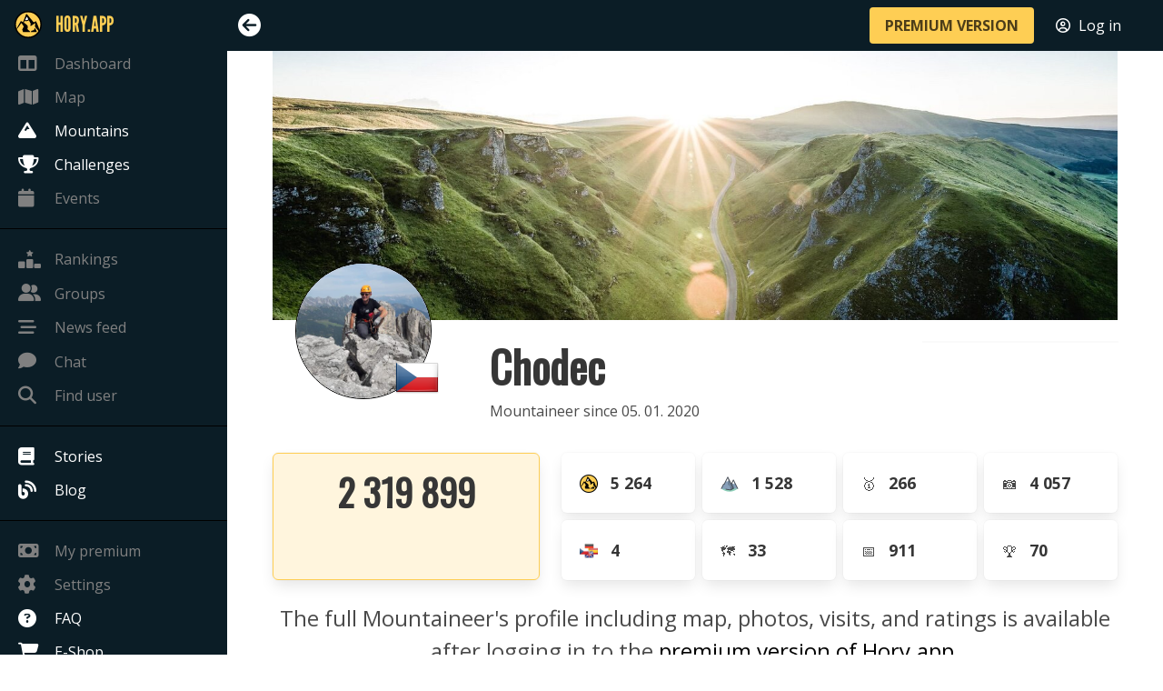

--- FILE ---
content_type: text/html; charset=utf-8
request_url: https://en.hory.app/p/2733-chodec
body_size: 2729
content:
<!DOCTYPE html>
<html lang="en">
<head>
  <title>Chodec | Hory.app</title>
  <meta name="viewport" content="width=device-width, initial-scale=1">
  <meta charset="utf-8">
  <meta name="theme-color" content="#FECE54">
  <meta name="author" content="Patrik Drhlík" />
  <meta name="apple-itunes-app" content="app-id=disable-ios-smartbanner">

    <meta name="description" content="Year-round adventure game for all passionate hikers and mountain lovers. For each mountain visit you get, you get as many points as its altitude." />
    <meta property="og:title" content="Chodec | Hory.app" />
    <meta property="og:image" content="https://hory.app/img/fb-preview.jpg" />
    <meta property="og:url" content="https://en.hory.app/p/2733-chodec" />
    <meta property="og:description" content="Year-round adventure game for all passionate hikers and mountain lovers. For each mountain visit you get, you get as many points as its altitude." />
    <meta name="twitter:card" content="summary_large_image" />
    <meta name="twitter:title" content="Chodec | Hory.app" />
    <meta name="twitter:description" content="Year-round adventure game for all passionate hikers and mountain lovers. For each mountain visit you get, you get as many points as its altitude." />
    <meta name="twitter:image" content="https://hory.app/img/fb-preview.jpg" />
    <meta name="twitter:url" content="https://en.hory.app/p/2733-chodec" />

    <link rel="canonical" href="https://en.hory.app/p/2733-chodec" />

    <link rel="alternate" hreflang="cs" href="https://cs.hory.app/p/2733-chodec" />
    <link rel="alternate" hreflang="de" href="https://de.hory.app/p/2733-chodec" />
    <link rel="alternate" hreflang="en" href="https://en.hory.app/p/2733-chodec" />
    <link rel="alternate" hreflang="es" href="https://es.hory.app/p/2733-chodec" />
    <link rel="alternate" hreflang="fi" href="https://fi.hory.app/p/2733-chodec" />
    <link rel="alternate" hreflang="fr" href="https://fr.hory.app/p/2733-chodec" />
    <link rel="alternate" hreflang="hr" href="https://hr.hory.app/p/2733-chodec" />
    <link rel="alternate" hreflang="hu" href="https://hu.hory.app/p/2733-chodec" />
    <link rel="alternate" hreflang="it" href="https://it.hory.app/p/2733-chodec" />
    <link rel="alternate" hreflang="no" href="https://no.hory.app/p/2733-chodec" />
    <link rel="alternate" hreflang="pl" href="https://pl.hory.app/p/2733-chodec" />
    <link rel="alternate" hreflang="pt" href="https://pt.hory.app/p/2733-chodec" />
    <link rel="alternate" hreflang="sk" href="https://sk.hory.app/p/2733-chodec" />
    <link rel="alternate" hreflang="sl" href="https://sl.hory.app/p/2733-chodec" />
    <link rel="alternate" hreflang="sv" href="https://sv.hory.app/p/2733-chodec" />
    <link rel="alternate" hreflang="x-default" href="https://en.hory.app/p/2733-chodec" />


  <link rel="icon" type="image/png" href="/img/favicon.png">
<script defer src="https://t.hory.app/t.js" data-website-id="96d78bfc-abbe-4adb-a21d-0f172dc26893"></script>

  <script type="text/javascript">
    window.PARAMS = {
      isMobile: false,
      language: "en",
      premium: false,
      userID: null
    };
    window.PARAMS.translation = {"confirm_delete_photo":"Are you sure you want to delete the photo?"};
  </script>

      <link rel="stylesheet" href="/assets/main-DiEA6cPH.css">
  <script src="/assets/main-BwoPLyrJ.js" type="module"></script>

</head>
<body>
  <div id="flash-container">
    <div id="snippet--flashes">
    </div>
  </div>



  <div id="main-container">
    <aside class="menu opened" id="sidebar-menu">
      <div class="main-nav-list">
        <ul class="menu-list main-nav-group">
          <li class="brand" style="height: 47px;">
            <a href="/dashboard" style="color: #fece54; font-family: 'LeagueGothic', sans-serif !important; font-size: 1.5em;">
              <img src="/icons/gold.svg" style="margin-right: 15px; width: 30px; max-width: none; margin-left: -4px;" />
              <span style="font-size: inherit; text-transform: uppercase;">Hory.app</span>
            </a>
          </li>
          <li>
            <a href="/dashboard" class="disabled-link">
              <i class="fa-solid fa-table-columns"></i>
              <span>Dashboard</span>
            </a>
          </li>
          <li>
            <a href="/map" class="disabled-link">
              <i class="fa-solid fa-map"></i>
              <span>Map</span>
            </a>
          </li>
          <li>
          </li>
          <li>
            <a href="/countries">
              <i class="fa-solid fa-mountain"></i>
              <span>Mountains</span>
            </a>
          </li>
          <li>
            <a href="/challenges">
              <i class="fa-solid fa-trophy"></i>
              <span>Challenges</span>
            </a>
          </li>
          <li>
            <a href="/events" class="disabled-link">
              <i class="fa-solid fa-calendar"></i>
              <span>Events</span>
              <span style="position: absolute; right: 10px; padding-right: 0 !important;">
              </span>
            </a>
          </li>
        </ul>

        <ul class="menu-list main-nav-group">
          <li>
          </li>
          <li>
            <a href="/rankings" class="disabled-link">
              <i class="fa-solid fa-ranking-star"></i>
              <span>Rankings</span>
            </a>
          </li>
          <li class="message">
            <a href="/groups" class="disabled-link">
              <div>
                <span><i class="fa-solid fa-user-group"></i><span>Groups</span></span>
                <span style="position: absolute; right: 10px; padding-right: 0 !important;">
                </span>
              </div>
            </a>
          </li>
          <li>
            <a href="/feed" class="disabled-link">
              <i class="fa-solid fa-bars-staggered"></i>
              <span>News feed</span>
            </a>
          </li>
          <li class="message">
            <a href="/chat" class="disabled-link">
              <div>
                <span><i class="fa-solid fa-comment"></i><span>Chat</span></span>
                <span style="position: absolute; right: 10px; padding-right: 0 !important;">
                </span>
              </div>
            </a>
          </li>
          <li>
            <a href="#" data-target="findUserModal" class="disabled-link">
              <i class="fa-solid fa-magnifying-glass"></i>
              <span>Find user</span>
            </a>
          </li>
        </ul>

        <ul class="menu-list main-nav-group">
          <li>
            <a href="/stories">
              <i class="fa-solid fa-book"></i>
              <span>Stories</span>
            </a>
          </li>
          <li>
          </li>
          <li>
            <a href="/blog">
              <i class="fa-solid fa-blog"></i>
              <span>Blog</span>
            </a>
          </li>
        </ul>

        <ul class="menu-list main-nav-group">
          <li>
            <a href="/subscription" class="disabled-link">
              <i class="fa-solid fa-money-bill"></i>
              <span>My premium</span>
            </a>
          </li>
          <li>
            <a href="/settings" class="disabled-link">
              <i class="fa-solid fa-gear"></i>
              <span>Settings</span>
            </a>
          </li>
          <li>
            <a href="/faq">
              <i class="fa-solid fa-circle-question"></i>
              <span>FAQ</span>
            </a>
          </li>
          <li>
            <a href="/eshop">
              <i class="fa-solid fa-cart-shopping"></i>
              <span>E-Shop</span>
            </a>
          </li>
        </ul>
      </div>
    </aside>

    <div id="main-content">
      <nav id="navbar" class="navbar is-fixed-top">
        <div class="navbar-mobile-menu">
          <div class="navbar-item">
            <i id="mobile-sidebar-trigger" class="fa-solid fa-bars"></i>
          </div>

          <div class="navbar-end" style="margin-right: 10px; margin-left: auto; display: flex;">
            <div class="navbar-item">
              <a href="/premium" class="button is-primary is-small"><strong>PREMIUM VERSION</strong></a>
            </div>
            <div class="navbar-item">
              <a href="/login?backlinkUrl=%252Fp%252F2733-chodec" style="color: #ffffff;">
                <i class="fa-regular fa-circle-user" style="margin-right: 5px;"></i> <span>Log in</span>
              </a>
            </div>
          </div>
        </div>

        <div class="navbar-menu">
          <div class="navbar-start">
            <div class="navbar-item">
              <i id="sidebar-trigger" class="fa-solid"></i>
            </div>
          </div>

          <div class="navbar-end" style="margin-right: 10px;">
            <div class="navbar-item">
              <a href="/premium" class="button is-primary"><strong>PREMIUM VERSION</strong></a>
            </div>
            <div class="navbar-item">
              <a href="/login?backlinkUrl=%252Fp%252F2733-chodec" style="color: #ffffff;">
                <i class="fa-regular fa-circle-user" style="margin-right: 5px;"></i> <span>Log in</span>
              </a>
            </div>
            <div class="navbar-item">
            </div>
          </div>
        </div>
      </nav>

<div class="container" style="padding-top: 0;">
	<div class="columns">
		<div class="column is-12">

			<div id="profile-cover">
				<div>
					<img src="/img/profile-cover.jpg" id="cimage" style="width: 100%;" />
				</div>
			</div>

			<div id="profile-image">
				<img src="/profiles/2733-daadd7b92105bdb2974a5e6ff77d559b.jpeg" class="profile" />
				<img src="/flag/cs.png" class="flag" />
			</div>

			<div class="columns">
				<div class="column is-6 is-offset-3">
					<h1 class="title is-1" style="margin-bottom: 10px;">Chodec</h1>
					<div class="profile-joined">Mountaineer since 05. 01. 2020</div>
					<div class="profile-description" style="margin-top: 10px;"></div>
				</div>

				<div class="column is-3">
					<nav class="panel profile-panel">
					</nav>
				</div>

			</div>

			<div class="columns" id="stats">
				<div class="column is-4">
					<div class="stat-block box is-light-yellow">
						<div>
							<div style="display: flex; justify-content: center; align-items: center; flex-direction: column;">
								<span data-tooltip="Point count">
									<h2 class="title is-2">2 319 899</h2>
								</span>
							</div>
						</div>
					</div>
				</div>
				<div class="column is-8">
					<div class="columns is-mobile is-multiline mini-box-wrapper">
						<div class="column is-6-touch is-3-desktop">
							<div class="stat-block box">
								<span data-tooltip="Visit count">
									<img src="/icons/map/mountain-visited-80.png" />
									<strong>5 264</strong>
								</span>
							</div>
						</div>
						<div class="column is-6-touch is-3-desktop">
							<div class="stat-block box">
								<span data-tooltip="Mountain count">
									<img src="/icons/terrain-color.png" />
									<strong>1 528</strong>
								</span>
							</div>
						</div>
						<div class="column is-6-touch is-3-desktop">
							<div class="stat-block box">
								<span data-tooltip="First ascent count">
									<span class="emoji-image">🥇</span>
									<strong>266</strong>
								</span>
							</div>
						</div>
						<div class="column is-6-touch is-3-desktop">
							<div class="stat-block box">
								<span data-tooltip="Photo count">
									<span class="emoji-image">📷</span>
									<strong>4 057</strong>
								</span>
							</div>
						</div>
						<div class="column is-6-touch is-3-desktop">
							<div class="stat-block box">
								<span data-tooltip="Country count">
									<img src="/icons/countries.png" />
									<strong>4</strong>
								</span>
							</div>
						</div>
						<div class="column is-6-touch is-3-desktop">
							<div class="stat-block box">
								<span data-tooltip="Area count">
									<span class="emoji-image">🗺️</span>
									<strong>33</strong>
								</span>
							</div>
						</div>
						<div class="column is-6-touch is-3-desktop">
							<div class="stat-block box">
								<span data-tooltip="Number of days with visits">
									<span class="emoji-image">📅</span>
									<strong>911</strong>
								</span>
							</div>
						</div>
						<div class="column is-6-touch is-3-desktop">
							<div class="stat-block box">
								<span data-tooltip="Challenge count">
									<span class="emoji-image">🏆</span>
									<strong>70</strong>
								</span>
							</div>
						</div>
					</div>
				</div>
			</div>




				<div style="text-align: center; margin-bottom: 30px;">
						<div style="font-size: 1.5em;">The full Mountaineer's profile including map, photos, visits, and ratings is available after logging in to the <a href="/premium">premium version of Hory.app.</a></div>
				</div>

		</div>
	</div>
</div>
    </div>

  </div>


  <div id="findUserModal" class="modal">
    <div class="modal-background"></div>
    <div class="modal-card">
      <header class="modal-card-head">
        <div class="modal-card-title">
          <h3 class="title is-3">Find user</h3>
        </div>
        <button class="delete" aria-label="close"></button>
      </header>
      <section class="modal-card-body">
        <div class="box">
          Functionality is only available in the
          <a href="/premium">premium version</a>.
        </div>
      </section>
    </div>
  </div>

        <link rel="stylesheet" href="/assets/appProfileDefault-DzKESEpQ.css">
        <link rel="stylesheet" href="/assets/gallery-Cr521Yfc.css">
        <link rel="stylesheet" href="/assets/filepond-B7I4Xej6.css">
    <script src="/assets/appProfileDefault-CMmdz-iS.js" type="module"></script>
  <script>window.PARAMS.sidebarState = "opened";</script>
<script type="text/javascript">
		window.PARAMS.geojson = [];
		window.PARAMS.mrSummary = [];
		window.PARAMS.profileID = 2733;
</script>
</body>
</html>


--- FILE ---
content_type: text/css; charset=utf-8
request_url: https://en.hory.app/assets/main-DiEA6cPH.css
body_size: 58957
content:
@charset "UTF-8";@import"https://fonts.googleapis.com/css2?family=Open+Sans:wght@400;700&display=swap";@import"https://fonts.googleapis.com/css2?family=Fjalla+One&display=swap";@import"https://fonts.googleapis.com/css2?family=Oswald&display=swap";/*! @creativebulma/bulma-tooltip v1.2.0 | (c) 2020 Gaetan | MIT License | https://github.com/CreativeBulma/bulma-tooltip */[data-tooltip]:not(.is-loading),[data-tooltip]:not(.is-disabled),[data-tooltip]:not([disabled]){cursor:pointer;overflow:visible;position:relative}[data-tooltip]:not(.is-loading):before,[data-tooltip]:not(.is-disabled):before,[data-tooltip]:not([disabled]):before{box-sizing:border-box;color:#fff;display:inline-block;font-family:BlinkMacSystemFont,-apple-system,Segoe UI,Roboto,Oxygen,Ubuntu,Cantarell,Fira Sans,Droid Sans,Helvetica Neue,Helvetica,Arial,sans-serif;font-size:.75rem;-webkit-hyphens:auto;hyphens:auto;opacity:0;overflow:hidden;pointer-events:none;position:absolute;visibility:hidden;z-index:1020;background:#4a4a4ae6;border-radius:2px;content:attr(data-tooltip);padding:.5rem 1rem;text-overflow:ellipsis;white-space:pre}[data-tooltip]:not(.is-loading):before,[data-tooltip]:not(.is-disabled):before,[data-tooltip]:not([disabled]):before{right:auto;bottom:auto;left:50%;top:0;margin-top:-5px;margin-bottom:auto;transform:translate(-50%,-100%)}[data-tooltip]:not(.is-loading).has-tooltip-arrow:after,[data-tooltip]:not(.is-disabled).has-tooltip-arrow:after,[data-tooltip]:not([disabled]).has-tooltip-arrow:after{box-sizing:border-box;color:#fff;display:inline-block;font-family:BlinkMacSystemFont,-apple-system,Segoe UI,Roboto,Oxygen,Ubuntu,Cantarell,Fira Sans,Droid Sans,Helvetica Neue,Helvetica,Arial,sans-serif;font-size:.75rem;-webkit-hyphens:auto;hyphens:auto;opacity:0;overflow:hidden;pointer-events:none;position:absolute;visibility:hidden;z-index:1020;content:"";border-style:solid;border-width:6px;border-color:rgba(74,74,74,.9) transparent transparent transparent;margin-bottom:-5px}[data-tooltip]:not(.is-loading).has-tooltip-arrow.has-tooltip-arrow:after,[data-tooltip]:not(.is-disabled).has-tooltip-arrow.has-tooltip-arrow:after,[data-tooltip]:not([disabled]).has-tooltip-arrow.has-tooltip-arrow:after{top:0;right:auto;bottom:auto;left:50%;margin:-5px auto auto -5px;border-color:rgba(74,74,74,.9) transparent transparent transparent}[data-tooltip]:not(.is-loading).has-tooltip-bottom.has-tooltip-arrow:after,[data-tooltip]:not(.is-disabled).has-tooltip-bottom.has-tooltip-arrow:after,[data-tooltip]:not([disabled]).has-tooltip-bottom.has-tooltip-arrow:after{top:auto;right:auto;bottom:-1px;left:50%;margin:auto auto -5px -5px;border-color:transparent transparent rgba(74,74,74,.9) transparent}[data-tooltip]:not(.is-loading).has-tooltip-bottom:before,[data-tooltip]:not(.is-disabled).has-tooltip-bottom:before,[data-tooltip]:not([disabled]).has-tooltip-bottom:before{top:auto;right:auto;bottom:0;left:50%;margin-top:auto;margin-bottom:-5px;transform:translate(-50%,100%)}[data-tooltip]:not(.is-loading).has-tooltip-left.has-tooltip-arrow:after,[data-tooltip]:not(.is-disabled).has-tooltip-left.has-tooltip-arrow:after,[data-tooltip]:not([disabled]).has-tooltip-left.has-tooltip-arrow:after{top:auto;right:auto;bottom:50%;left:0;margin:auto auto -6px -5px;border-color:transparent transparent transparent rgba(74,74,74,.9)}[data-tooltip]:not(.is-loading).has-tooltip-left:before,[data-tooltip]:not(.is-disabled).has-tooltip-left:before,[data-tooltip]:not([disabled]).has-tooltip-left:before{top:auto;right:auto;bottom:50%;left:-5px;transform:translate(-100%,50%)}[data-tooltip]:not(.is-loading).has-tooltip-right.has-tooltip-arrow:after,[data-tooltip]:not(.is-disabled).has-tooltip-right.has-tooltip-arrow:after,[data-tooltip]:not([disabled]).has-tooltip-right.has-tooltip-arrow:after{top:auto;right:0;bottom:50%;left:auto;margin:auto -6px -6px auto;border-color:transparent rgba(74,74,74,.9) transparent transparent}[data-tooltip]:not(.is-loading).has-tooltip-right:before,[data-tooltip]:not(.is-disabled).has-tooltip-right:before,[data-tooltip]:not([disabled]).has-tooltip-right:before{top:auto;right:-5px;bottom:50%;left:auto;margin-top:auto;transform:translate(100%,50%)}[data-tooltip]:not(.is-loading).has-tooltip-multiline:before,[data-tooltip]:not(.is-disabled).has-tooltip-multiline:before,[data-tooltip]:not([disabled]).has-tooltip-multiline:before{height:auto;width:15rem;max-width:15rem;text-overflow:clip;white-space:normal;word-break:keep-all}[data-tooltip]:not(.is-loading).has-tooltip-text-left:before,[data-tooltip]:not(.is-disabled).has-tooltip-text-left:before,[data-tooltip]:not([disabled]).has-tooltip-text-left:before{text-align:left}[data-tooltip]:not(.is-loading).has-tooltip-text-centered:before,[data-tooltip]:not(.is-disabled).has-tooltip-text-centered:before,[data-tooltip]:not([disabled]).has-tooltip-text-centered:before{text-align:center}[data-tooltip]:not(.is-loading).has-tooltip-text-right:before,[data-tooltip]:not(.is-disabled).has-tooltip-text-right:before,[data-tooltip]:not([disabled]).has-tooltip-text-right:before{text-align:right}[data-tooltip]:not(.is-loading).has-tooltip-white:after,[data-tooltip]:not(.is-disabled).has-tooltip-white:after,[data-tooltip]:not([disabled]).has-tooltip-white:after{border-color:rgba(255,255,255,.9) transparent transparent transparent!important}[data-tooltip]:not(.is-loading).has-tooltip-white.has-tooltip-bottom:after,[data-tooltip]:not(.is-disabled).has-tooltip-white.has-tooltip-bottom:after,[data-tooltip]:not([disabled]).has-tooltip-white.has-tooltip-bottom:after{border-color:transparent transparent rgba(255,255,255,.9) transparent!important}[data-tooltip]:not(.is-loading).has-tooltip-white.has-tooltip-left:after,[data-tooltip]:not(.is-disabled).has-tooltip-white.has-tooltip-left:after,[data-tooltip]:not([disabled]).has-tooltip-white.has-tooltip-left:after{border-color:transparent transparent transparent rgba(255,255,255,.9)!important}[data-tooltip]:not(.is-loading).has-tooltip-white.has-tooltip-right:after,[data-tooltip]:not(.is-disabled).has-tooltip-white.has-tooltip-right:after,[data-tooltip]:not([disabled]).has-tooltip-white.has-tooltip-right:after{border-color:transparent rgba(255,255,255,.9) transparent transparent!important}[data-tooltip]:not(.is-loading).has-tooltip-white:before,[data-tooltip]:not(.is-disabled).has-tooltip-white:before,[data-tooltip]:not([disabled]).has-tooltip-white:before{background-color:#ffffffe6;color:#0a0a0a}[data-tooltip]:not(.is-loading).has-tooltip-black:after,[data-tooltip]:not(.is-disabled).has-tooltip-black:after,[data-tooltip]:not([disabled]).has-tooltip-black:after{border-color:rgba(10,10,10,.9) transparent transparent transparent!important}[data-tooltip]:not(.is-loading).has-tooltip-black.has-tooltip-bottom:after,[data-tooltip]:not(.is-disabled).has-tooltip-black.has-tooltip-bottom:after,[data-tooltip]:not([disabled]).has-tooltip-black.has-tooltip-bottom:after{border-color:transparent transparent rgba(10,10,10,.9) transparent!important}[data-tooltip]:not(.is-loading).has-tooltip-black.has-tooltip-left:after,[data-tooltip]:not(.is-disabled).has-tooltip-black.has-tooltip-left:after,[data-tooltip]:not([disabled]).has-tooltip-black.has-tooltip-left:after{border-color:transparent transparent transparent rgba(10,10,10,.9)!important}[data-tooltip]:not(.is-loading).has-tooltip-black.has-tooltip-right:after,[data-tooltip]:not(.is-disabled).has-tooltip-black.has-tooltip-right:after,[data-tooltip]:not([disabled]).has-tooltip-black.has-tooltip-right:after{border-color:transparent rgba(10,10,10,.9) transparent transparent!important}[data-tooltip]:not(.is-loading).has-tooltip-black:before,[data-tooltip]:not(.is-disabled).has-tooltip-black:before,[data-tooltip]:not([disabled]).has-tooltip-black:before{background-color:#0a0a0ae6;color:#fff}[data-tooltip]:not(.is-loading).has-tooltip-light:after,[data-tooltip]:not(.is-disabled).has-tooltip-light:after,[data-tooltip]:not([disabled]).has-tooltip-light:after{border-color:rgba(245,245,245,.9) transparent transparent transparent!important}[data-tooltip]:not(.is-loading).has-tooltip-light.has-tooltip-bottom:after,[data-tooltip]:not(.is-disabled).has-tooltip-light.has-tooltip-bottom:after,[data-tooltip]:not([disabled]).has-tooltip-light.has-tooltip-bottom:after{border-color:transparent transparent rgba(245,245,245,.9) transparent!important}[data-tooltip]:not(.is-loading).has-tooltip-light.has-tooltip-left:after,[data-tooltip]:not(.is-disabled).has-tooltip-light.has-tooltip-left:after,[data-tooltip]:not([disabled]).has-tooltip-light.has-tooltip-left:after{border-color:transparent transparent transparent rgba(245,245,245,.9)!important}[data-tooltip]:not(.is-loading).has-tooltip-light.has-tooltip-right:after,[data-tooltip]:not(.is-disabled).has-tooltip-light.has-tooltip-right:after,[data-tooltip]:not([disabled]).has-tooltip-light.has-tooltip-right:after{border-color:transparent rgba(245,245,245,.9) transparent transparent!important}[data-tooltip]:not(.is-loading).has-tooltip-light:before,[data-tooltip]:not(.is-disabled).has-tooltip-light:before,[data-tooltip]:not([disabled]).has-tooltip-light:before{background-color:#f5f5f5e6;color:#000000b3}[data-tooltip]:not(.is-loading).has-tooltip-dark:after,[data-tooltip]:not(.is-disabled).has-tooltip-dark:after,[data-tooltip]:not([disabled]).has-tooltip-dark:after{border-color:rgba(54,54,54,.9) transparent transparent transparent!important}[data-tooltip]:not(.is-loading).has-tooltip-dark.has-tooltip-bottom:after,[data-tooltip]:not(.is-disabled).has-tooltip-dark.has-tooltip-bottom:after,[data-tooltip]:not([disabled]).has-tooltip-dark.has-tooltip-bottom:after{border-color:transparent transparent rgba(54,54,54,.9) transparent!important}[data-tooltip]:not(.is-loading).has-tooltip-dark.has-tooltip-left:after,[data-tooltip]:not(.is-disabled).has-tooltip-dark.has-tooltip-left:after,[data-tooltip]:not([disabled]).has-tooltip-dark.has-tooltip-left:after{border-color:transparent transparent transparent rgba(54,54,54,.9)!important}[data-tooltip]:not(.is-loading).has-tooltip-dark.has-tooltip-right:after,[data-tooltip]:not(.is-disabled).has-tooltip-dark.has-tooltip-right:after,[data-tooltip]:not([disabled]).has-tooltip-dark.has-tooltip-right:after{border-color:transparent rgba(54,54,54,.9) transparent transparent!important}[data-tooltip]:not(.is-loading).has-tooltip-dark:before,[data-tooltip]:not(.is-disabled).has-tooltip-dark:before,[data-tooltip]:not([disabled]).has-tooltip-dark:before{background-color:#363636e6;color:#fff}[data-tooltip]:not(.is-loading).has-tooltip-primary:after,[data-tooltip]:not(.is-disabled).has-tooltip-primary:after,[data-tooltip]:not([disabled]).has-tooltip-primary:after{border-color:rgba(0,209,178,.9) transparent transparent transparent!important}[data-tooltip]:not(.is-loading).has-tooltip-primary.has-tooltip-bottom:after,[data-tooltip]:not(.is-disabled).has-tooltip-primary.has-tooltip-bottom:after,[data-tooltip]:not([disabled]).has-tooltip-primary.has-tooltip-bottom:after{border-color:transparent transparent rgba(0,209,178,.9) transparent!important}[data-tooltip]:not(.is-loading).has-tooltip-primary.has-tooltip-left:after,[data-tooltip]:not(.is-disabled).has-tooltip-primary.has-tooltip-left:after,[data-tooltip]:not([disabled]).has-tooltip-primary.has-tooltip-left:after{border-color:transparent transparent transparent rgba(0,209,178,.9)!important}[data-tooltip]:not(.is-loading).has-tooltip-primary.has-tooltip-right:after,[data-tooltip]:not(.is-disabled).has-tooltip-primary.has-tooltip-right:after,[data-tooltip]:not([disabled]).has-tooltip-primary.has-tooltip-right:after{border-color:transparent rgba(0,209,178,.9) transparent transparent!important}[data-tooltip]:not(.is-loading).has-tooltip-primary:before,[data-tooltip]:not(.is-disabled).has-tooltip-primary:before,[data-tooltip]:not([disabled]).has-tooltip-primary:before{background-color:#00d1b2e6;color:#fff}[data-tooltip]:not(.is-loading).has-tooltip-link:after,[data-tooltip]:not(.is-disabled).has-tooltip-link:after,[data-tooltip]:not([disabled]).has-tooltip-link:after{border-color:rgba(50,115,220,.9) transparent transparent transparent!important}[data-tooltip]:not(.is-loading).has-tooltip-link.has-tooltip-bottom:after,[data-tooltip]:not(.is-disabled).has-tooltip-link.has-tooltip-bottom:after,[data-tooltip]:not([disabled]).has-tooltip-link.has-tooltip-bottom:after{border-color:transparent transparent rgba(50,115,220,.9) transparent!important}[data-tooltip]:not(.is-loading).has-tooltip-link.has-tooltip-left:after,[data-tooltip]:not(.is-disabled).has-tooltip-link.has-tooltip-left:after,[data-tooltip]:not([disabled]).has-tooltip-link.has-tooltip-left:after{border-color:transparent transparent transparent rgba(50,115,220,.9)!important}[data-tooltip]:not(.is-loading).has-tooltip-link.has-tooltip-right:after,[data-tooltip]:not(.is-disabled).has-tooltip-link.has-tooltip-right:after,[data-tooltip]:not([disabled]).has-tooltip-link.has-tooltip-right:after{border-color:transparent rgba(50,115,220,.9) transparent transparent!important}[data-tooltip]:not(.is-loading).has-tooltip-link:before,[data-tooltip]:not(.is-disabled).has-tooltip-link:before,[data-tooltip]:not([disabled]).has-tooltip-link:before{background-color:#3273dce6;color:#fff}[data-tooltip]:not(.is-loading).has-tooltip-info:after,[data-tooltip]:not(.is-disabled).has-tooltip-info:after,[data-tooltip]:not([disabled]).has-tooltip-info:after{border-color:rgba(50,152,220,.9) transparent transparent transparent!important}[data-tooltip]:not(.is-loading).has-tooltip-info.has-tooltip-bottom:after,[data-tooltip]:not(.is-disabled).has-tooltip-info.has-tooltip-bottom:after,[data-tooltip]:not([disabled]).has-tooltip-info.has-tooltip-bottom:after{border-color:transparent transparent rgba(50,152,220,.9) transparent!important}[data-tooltip]:not(.is-loading).has-tooltip-info.has-tooltip-left:after,[data-tooltip]:not(.is-disabled).has-tooltip-info.has-tooltip-left:after,[data-tooltip]:not([disabled]).has-tooltip-info.has-tooltip-left:after{border-color:transparent transparent transparent rgba(50,152,220,.9)!important}[data-tooltip]:not(.is-loading).has-tooltip-info.has-tooltip-right:after,[data-tooltip]:not(.is-disabled).has-tooltip-info.has-tooltip-right:after,[data-tooltip]:not([disabled]).has-tooltip-info.has-tooltip-right:after{border-color:transparent rgba(50,152,220,.9) transparent transparent!important}[data-tooltip]:not(.is-loading).has-tooltip-info:before,[data-tooltip]:not(.is-disabled).has-tooltip-info:before,[data-tooltip]:not([disabled]).has-tooltip-info:before{background-color:#3298dce6;color:#fff}[data-tooltip]:not(.is-loading).has-tooltip-success:after,[data-tooltip]:not(.is-disabled).has-tooltip-success:after,[data-tooltip]:not([disabled]).has-tooltip-success:after{border-color:rgba(72,199,116,.9) transparent transparent transparent!important}[data-tooltip]:not(.is-loading).has-tooltip-success.has-tooltip-bottom:after,[data-tooltip]:not(.is-disabled).has-tooltip-success.has-tooltip-bottom:after,[data-tooltip]:not([disabled]).has-tooltip-success.has-tooltip-bottom:after{border-color:transparent transparent rgba(72,199,116,.9) transparent!important}[data-tooltip]:not(.is-loading).has-tooltip-success.has-tooltip-left:after,[data-tooltip]:not(.is-disabled).has-tooltip-success.has-tooltip-left:after,[data-tooltip]:not([disabled]).has-tooltip-success.has-tooltip-left:after{border-color:transparent transparent transparent rgba(72,199,116,.9)!important}[data-tooltip]:not(.is-loading).has-tooltip-success.has-tooltip-right:after,[data-tooltip]:not(.is-disabled).has-tooltip-success.has-tooltip-right:after,[data-tooltip]:not([disabled]).has-tooltip-success.has-tooltip-right:after{border-color:transparent rgba(72,199,116,.9) transparent transparent!important}[data-tooltip]:not(.is-loading).has-tooltip-success:before,[data-tooltip]:not(.is-disabled).has-tooltip-success:before,[data-tooltip]:not([disabled]).has-tooltip-success:before{background-color:#48c774e6;color:#fff}[data-tooltip]:not(.is-loading).has-tooltip-warning:after,[data-tooltip]:not(.is-disabled).has-tooltip-warning:after,[data-tooltip]:not([disabled]).has-tooltip-warning:after{border-color:rgba(255,221,87,.9) transparent transparent transparent!important}[data-tooltip]:not(.is-loading).has-tooltip-warning.has-tooltip-bottom:after,[data-tooltip]:not(.is-disabled).has-tooltip-warning.has-tooltip-bottom:after,[data-tooltip]:not([disabled]).has-tooltip-warning.has-tooltip-bottom:after{border-color:transparent transparent rgba(255,221,87,.9) transparent!important}[data-tooltip]:not(.is-loading).has-tooltip-warning.has-tooltip-left:after,[data-tooltip]:not(.is-disabled).has-tooltip-warning.has-tooltip-left:after,[data-tooltip]:not([disabled]).has-tooltip-warning.has-tooltip-left:after{border-color:transparent transparent transparent rgba(255,221,87,.9)!important}[data-tooltip]:not(.is-loading).has-tooltip-warning.has-tooltip-right:after,[data-tooltip]:not(.is-disabled).has-tooltip-warning.has-tooltip-right:after,[data-tooltip]:not([disabled]).has-tooltip-warning.has-tooltip-right:after{border-color:transparent rgba(255,221,87,.9) transparent transparent!important}[data-tooltip]:not(.is-loading).has-tooltip-warning:before,[data-tooltip]:not(.is-disabled).has-tooltip-warning:before,[data-tooltip]:not([disabled]).has-tooltip-warning:before{background-color:#ffdd57e6;color:#000000b3}[data-tooltip]:not(.is-loading).has-tooltip-danger:after,[data-tooltip]:not(.is-disabled).has-tooltip-danger:after,[data-tooltip]:not([disabled]).has-tooltip-danger:after{border-color:rgba(241,70,104,.9) transparent transparent transparent!important}[data-tooltip]:not(.is-loading).has-tooltip-danger.has-tooltip-bottom:after,[data-tooltip]:not(.is-disabled).has-tooltip-danger.has-tooltip-bottom:after,[data-tooltip]:not([disabled]).has-tooltip-danger.has-tooltip-bottom:after{border-color:transparent transparent rgba(241,70,104,.9) transparent!important}[data-tooltip]:not(.is-loading).has-tooltip-danger.has-tooltip-left:after,[data-tooltip]:not(.is-disabled).has-tooltip-danger.has-tooltip-left:after,[data-tooltip]:not([disabled]).has-tooltip-danger.has-tooltip-left:after{border-color:transparent transparent transparent rgba(241,70,104,.9)!important}[data-tooltip]:not(.is-loading).has-tooltip-danger.has-tooltip-right:after,[data-tooltip]:not(.is-disabled).has-tooltip-danger.has-tooltip-right:after,[data-tooltip]:not([disabled]).has-tooltip-danger.has-tooltip-right:after{border-color:transparent rgba(241,70,104,.9) transparent transparent!important}[data-tooltip]:not(.is-loading).has-tooltip-danger:before,[data-tooltip]:not(.is-disabled).has-tooltip-danger:before,[data-tooltip]:not([disabled]).has-tooltip-danger:before{background-color:#f14668e6;color:#fff}[data-tooltip]:not(.is-loading):hover:before,[data-tooltip]:not(.is-loading):hover:after,[data-tooltip]:not(.is-loading).has-tooltip-active:before,[data-tooltip]:not(.is-loading).has-tooltip-active:after,[data-tooltip]:not(.is-disabled):hover:before,[data-tooltip]:not(.is-disabled):hover:after,[data-tooltip]:not(.is-disabled).has-tooltip-active:before,[data-tooltip]:not(.is-disabled).has-tooltip-active:after,[data-tooltip]:not([disabled]):hover:before,[data-tooltip]:not([disabled]):hover:after,[data-tooltip]:not([disabled]).has-tooltip-active:before,[data-tooltip]:not([disabled]).has-tooltip-active:after{opacity:1;visibility:visible}[data-tooltip]:not(.is-loading).has-tooltip-fade:before,[data-tooltip]:not(.is-loading).has-tooltip-fade:after,[data-tooltip]:not(.is-disabled).has-tooltip-fade:before,[data-tooltip]:not(.is-disabled).has-tooltip-fade:after,[data-tooltip]:not([disabled]).has-tooltip-fade:before,[data-tooltip]:not([disabled]).has-tooltip-fade:after{transition:opacity .3s linear,visibility .3s linear}@media screen and (max-width: 768px){[data-tooltip]:not(.is-loading).has-tooltip-top-mobile.has-tooltip-arrow:after,[data-tooltip]:not(.is-disabled).has-tooltip-top-mobile.has-tooltip-arrow:after,[data-tooltip]:not([disabled]).has-tooltip-top-mobile.has-tooltip-arrow:after{top:0;right:auto;bottom:auto;left:50%;margin:-5px auto auto -5px;border-color:rgba(74,74,74,.9) transparent transparent transparent}[data-tooltip]:not(.is-loading).has-tooltip-top-mobile:before,[data-tooltip]:not(.is-disabled).has-tooltip-top-mobile:before,[data-tooltip]:not([disabled]).has-tooltip-top-mobile:before{right:auto;bottom:auto;left:50%;top:0;margin-top:-5px;margin-bottom:auto;transform:translate(-50%,-100%)}}@media screen and (min-width: 769px),print{[data-tooltip]:not(.is-loading).has-tooltip-top-tablet.has-tooltip-arrow:after,[data-tooltip]:not(.is-disabled).has-tooltip-top-tablet.has-tooltip-arrow:after,[data-tooltip]:not([disabled]).has-tooltip-top-tablet.has-tooltip-arrow:after{top:0;right:auto;bottom:auto;left:50%;margin:-5px auto auto -5px;border-color:rgba(74,74,74,.9) transparent transparent transparent}[data-tooltip]:not(.is-loading).has-tooltip-top-tablet:before,[data-tooltip]:not(.is-disabled).has-tooltip-top-tablet:before,[data-tooltip]:not([disabled]).has-tooltip-top-tablet:before{right:auto;bottom:auto;left:50%;top:0;margin-top:-5px;margin-bottom:auto;transform:translate(-50%,-100%)}}@media screen and (min-width: 769px) and (max-width: 1023px){[data-tooltip]:not(.is-loading).has-tooltip-top-tablet-only.has-tooltip-arrow:after,[data-tooltip]:not(.is-disabled).has-tooltip-top-tablet-only.has-tooltip-arrow:after,[data-tooltip]:not([disabled]).has-tooltip-top-tablet-only.has-tooltip-arrow:after{top:0;right:auto;bottom:auto;left:50%;margin:-5px auto auto -5px;border-color:rgba(74,74,74,.9) transparent transparent transparent}[data-tooltip]:not(.is-loading).has-tooltip-top-tablet-only:before,[data-tooltip]:not(.is-disabled).has-tooltip-top-tablet-only:before,[data-tooltip]:not([disabled]).has-tooltip-top-tablet-only:before{right:auto;bottom:auto;left:50%;top:0;margin-top:-5px;margin-bottom:auto;transform:translate(-50%,-100%)}}@media screen and (max-width: 1023px){[data-tooltip]:not(.is-loading).has-tooltip-top-touch.has-tooltip-arrow:after,[data-tooltip]:not(.is-disabled).has-tooltip-top-touch.has-tooltip-arrow:after,[data-tooltip]:not([disabled]).has-tooltip-top-touch.has-tooltip-arrow:after{top:0;right:auto;bottom:auto;left:50%;margin:-5px auto auto -5px;border-color:rgba(74,74,74,.9) transparent transparent transparent}[data-tooltip]:not(.is-loading).has-tooltip-top-touch:before,[data-tooltip]:not(.is-disabled).has-tooltip-top-touch:before,[data-tooltip]:not([disabled]).has-tooltip-top-touch:before{right:auto;bottom:auto;left:50%;top:0;margin-top:-5px;margin-bottom:auto;transform:translate(-50%,-100%)}}@media screen and (min-width: 1024px){[data-tooltip]:not(.is-loading).has-tooltip-top-desktop.has-tooltip-arrow:after,[data-tooltip]:not(.is-disabled).has-tooltip-top-desktop.has-tooltip-arrow:after,[data-tooltip]:not([disabled]).has-tooltip-top-desktop.has-tooltip-arrow:after{top:0;right:auto;bottom:auto;left:50%;margin:-5px auto auto -5px;border-color:rgba(74,74,74,.9) transparent transparent transparent}[data-tooltip]:not(.is-loading).has-tooltip-top-desktop:before,[data-tooltip]:not(.is-disabled).has-tooltip-top-desktop:before,[data-tooltip]:not([disabled]).has-tooltip-top-desktop:before{right:auto;bottom:auto;left:50%;top:0;margin-top:-5px;margin-bottom:auto;transform:translate(-50%,-100%)}}@media screen and (min-width: 1024px) and (max-width: 1215px){[data-tooltip]:not(.is-loading).has-tooltip-top-desktop-only.has-tooltip-arrow:after,[data-tooltip]:not(.is-disabled).has-tooltip-top-desktop-only.has-tooltip-arrow:after,[data-tooltip]:not([disabled]).has-tooltip-top-desktop-only.has-tooltip-arrow:after{top:0;right:auto;bottom:auto;left:50%;margin:-5px auto auto -5px;border-color:rgba(74,74,74,.9) transparent transparent transparent}[data-tooltip]:not(.is-loading).has-tooltip-top-desktop-only:before,[data-tooltip]:not(.is-disabled).has-tooltip-top-desktop-only:before,[data-tooltip]:not([disabled]).has-tooltip-top-desktop-only:before{right:auto;bottom:auto;left:50%;top:0;margin-top:-5px;margin-bottom:auto;transform:translate(-50%,-100%)}}@media screen and (max-width: 1215px){[data-tooltip]:not(.is-loading).has-tooltip-top-until-widescreen.has-tooltip-arrow:after,[data-tooltip]:not(.is-disabled).has-tooltip-top-until-widescreen.has-tooltip-arrow:after,[data-tooltip]:not([disabled]).has-tooltip-top-until-widescreen.has-tooltip-arrow:after{top:0;right:auto;bottom:auto;left:50%;margin:-5px auto auto -5px;border-color:rgba(74,74,74,.9) transparent transparent transparent}[data-tooltip]:not(.is-loading).has-tooltip-top-until-widescreen:before,[data-tooltip]:not(.is-disabled).has-tooltip-top-until-widescreen:before,[data-tooltip]:not([disabled]).has-tooltip-top-until-widescreen:before{right:auto;bottom:auto;left:50%;top:0;margin-top:-5px;margin-bottom:auto;transform:translate(-50%,-100%)}}@media screen and (min-width: 1216px){[data-tooltip]:not(.is-loading).has-tooltip-top-widescreen.has-tooltip-arrow:after,[data-tooltip]:not(.is-disabled).has-tooltip-top-widescreen.has-tooltip-arrow:after,[data-tooltip]:not([disabled]).has-tooltip-top-widescreen.has-tooltip-arrow:after{top:0;right:auto;bottom:auto;left:50%;margin:-5px auto auto -5px;border-color:rgba(74,74,74,.9) transparent transparent transparent}[data-tooltip]:not(.is-loading).has-tooltip-top-widescreen:before,[data-tooltip]:not(.is-disabled).has-tooltip-top-widescreen:before,[data-tooltip]:not([disabled]).has-tooltip-top-widescreen:before{right:auto;bottom:auto;left:50%;top:0;margin-top:-5px;margin-bottom:auto;transform:translate(-50%,-100%)}}@media screen and (min-width: 1216px) and (max-width: 1407px){[data-tooltip]:not(.is-loading).has-tooltip-top-widescreen-only.has-tooltip-arrow:after,[data-tooltip]:not(.is-disabled).has-tooltip-top-widescreen-only.has-tooltip-arrow:after,[data-tooltip]:not([disabled]).has-tooltip-top-widescreen-only.has-tooltip-arrow:after{top:0;right:auto;bottom:auto;left:50%;margin:-5px auto auto -5px;border-color:rgba(74,74,74,.9) transparent transparent transparent}[data-tooltip]:not(.is-loading).has-tooltip-top-widescreen-only:before,[data-tooltip]:not(.is-disabled).has-tooltip-top-widescreen-only:before,[data-tooltip]:not([disabled]).has-tooltip-top-widescreen-only:before{right:auto;bottom:auto;left:50%;top:0;margin-top:-5px;margin-bottom:auto;transform:translate(-50%,-100%)}}@media screen and (max-width: 1407px){[data-tooltip]:not(.is-loading).has-tooltip-top-until-fullhd.has-tooltip-arrow:after,[data-tooltip]:not(.is-disabled).has-tooltip-top-until-fullhd.has-tooltip-arrow:after,[data-tooltip]:not([disabled]).has-tooltip-top-until-fullhd.has-tooltip-arrow:after{top:0;right:auto;bottom:auto;left:50%;margin:-5px auto auto -5px;border-color:rgba(74,74,74,.9) transparent transparent transparent}[data-tooltip]:not(.is-loading).has-tooltip-top-until-fullhd:before,[data-tooltip]:not(.is-disabled).has-tooltip-top-until-fullhd:before,[data-tooltip]:not([disabled]).has-tooltip-top-until-fullhd:before{right:auto;bottom:auto;left:50%;top:0;margin-top:-5px;margin-bottom:auto;transform:translate(-50%,-100%)}}@media screen and (min-width: 1408px){[data-tooltip]:not(.is-loading).has-tooltip-top-fullhd.has-tooltip-arrow:after,[data-tooltip]:not(.is-disabled).has-tooltip-top-fullhd.has-tooltip-arrow:after,[data-tooltip]:not([disabled]).has-tooltip-top-fullhd.has-tooltip-arrow:after{top:0;right:auto;bottom:auto;left:50%;margin:-5px auto auto -5px;border-color:rgba(74,74,74,.9) transparent transparent transparent}[data-tooltip]:not(.is-loading).has-tooltip-top-fullhd:before,[data-tooltip]:not(.is-disabled).has-tooltip-top-fullhd:before,[data-tooltip]:not([disabled]).has-tooltip-top-fullhd:before{right:auto;bottom:auto;left:50%;top:0;margin-top:-5px;margin-bottom:auto;transform:translate(-50%,-100%)}}@media screen and (max-width: 768px){[data-tooltip]:not(.is-loading).has-tooltip-right-mobile.has-tooltip-arrow:after,[data-tooltip]:not(.is-disabled).has-tooltip-right-mobile.has-tooltip-arrow:after,[data-tooltip]:not([disabled]).has-tooltip-right-mobile.has-tooltip-arrow:after{top:auto;right:0;bottom:50%;left:auto;margin:auto -6px -6px auto;border-color:transparent rgba(74,74,74,.9) transparent transparent}[data-tooltip]:not(.is-loading).has-tooltip-right-mobile:before,[data-tooltip]:not(.is-disabled).has-tooltip-right-mobile:before,[data-tooltip]:not([disabled]).has-tooltip-right-mobile:before{top:auto;right:-5px;bottom:50%;left:auto;margin-top:auto;transform:translate(100%,50%)}}@media screen and (min-width: 769px),print{[data-tooltip]:not(.is-loading).has-tooltip-right-tablet.has-tooltip-arrow:after,[data-tooltip]:not(.is-disabled).has-tooltip-right-tablet.has-tooltip-arrow:after,[data-tooltip]:not([disabled]).has-tooltip-right-tablet.has-tooltip-arrow:after{top:auto;right:0;bottom:50%;left:auto;margin:auto -6px -6px auto;border-color:transparent rgba(74,74,74,.9) transparent transparent}[data-tooltip]:not(.is-loading).has-tooltip-right-tablet:before,[data-tooltip]:not(.is-disabled).has-tooltip-right-tablet:before,[data-tooltip]:not([disabled]).has-tooltip-right-tablet:before{top:auto;right:-5px;bottom:50%;left:auto;margin-top:auto;transform:translate(100%,50%)}}@media screen and (min-width: 769px) and (max-width: 1023px){[data-tooltip]:not(.is-loading).has-tooltip-right-tablet-only.has-tooltip-arrow:after,[data-tooltip]:not(.is-disabled).has-tooltip-right-tablet-only.has-tooltip-arrow:after,[data-tooltip]:not([disabled]).has-tooltip-right-tablet-only.has-tooltip-arrow:after{top:auto;right:0;bottom:50%;left:auto;margin:auto -6px -6px auto;border-color:transparent rgba(74,74,74,.9) transparent transparent}[data-tooltip]:not(.is-loading).has-tooltip-right-tablet-only:before,[data-tooltip]:not(.is-disabled).has-tooltip-right-tablet-only:before,[data-tooltip]:not([disabled]).has-tooltip-right-tablet-only:before{top:auto;right:-5px;bottom:50%;left:auto;margin-top:auto;transform:translate(100%,50%)}}@media screen and (max-width: 1023px){[data-tooltip]:not(.is-loading).has-tooltip-right-touch.has-tooltip-arrow:after,[data-tooltip]:not(.is-disabled).has-tooltip-right-touch.has-tooltip-arrow:after,[data-tooltip]:not([disabled]).has-tooltip-right-touch.has-tooltip-arrow:after{top:auto;right:0;bottom:50%;left:auto;margin:auto -6px -6px auto;border-color:transparent rgba(74,74,74,.9) transparent transparent}[data-tooltip]:not(.is-loading).has-tooltip-right-touch:before,[data-tooltip]:not(.is-disabled).has-tooltip-right-touch:before,[data-tooltip]:not([disabled]).has-tooltip-right-touch:before{top:auto;right:-5px;bottom:50%;left:auto;margin-top:auto;transform:translate(100%,50%)}}@media screen and (min-width: 1024px){[data-tooltip]:not(.is-loading).has-tooltip-right-desktop.has-tooltip-arrow:after,[data-tooltip]:not(.is-disabled).has-tooltip-right-desktop.has-tooltip-arrow:after,[data-tooltip]:not([disabled]).has-tooltip-right-desktop.has-tooltip-arrow:after{top:auto;right:0;bottom:50%;left:auto;margin:auto -6px -6px auto;border-color:transparent rgba(74,74,74,.9) transparent transparent}[data-tooltip]:not(.is-loading).has-tooltip-right-desktop:before,[data-tooltip]:not(.is-disabled).has-tooltip-right-desktop:before,[data-tooltip]:not([disabled]).has-tooltip-right-desktop:before{top:auto;right:-5px;bottom:50%;left:auto;margin-top:auto;transform:translate(100%,50%)}}@media screen and (min-width: 1024px) and (max-width: 1215px){[data-tooltip]:not(.is-loading).has-tooltip-right-desktop-only.has-tooltip-arrow:after,[data-tooltip]:not(.is-disabled).has-tooltip-right-desktop-only.has-tooltip-arrow:after,[data-tooltip]:not([disabled]).has-tooltip-right-desktop-only.has-tooltip-arrow:after{top:auto;right:0;bottom:50%;left:auto;margin:auto -6px -6px auto;border-color:transparent rgba(74,74,74,.9) transparent transparent}[data-tooltip]:not(.is-loading).has-tooltip-right-desktop-only:before,[data-tooltip]:not(.is-disabled).has-tooltip-right-desktop-only:before,[data-tooltip]:not([disabled]).has-tooltip-right-desktop-only:before{top:auto;right:-5px;bottom:50%;left:auto;margin-top:auto;transform:translate(100%,50%)}}@media screen and (max-width: 1215px){[data-tooltip]:not(.is-loading).has-tooltip-right-until-widescreen.has-tooltip-arrow:after,[data-tooltip]:not(.is-disabled).has-tooltip-right-until-widescreen.has-tooltip-arrow:after,[data-tooltip]:not([disabled]).has-tooltip-right-until-widescreen.has-tooltip-arrow:after{top:auto;right:0;bottom:50%;left:auto;margin:auto -6px -6px auto;border-color:transparent rgba(74,74,74,.9) transparent transparent}[data-tooltip]:not(.is-loading).has-tooltip-right-until-widescreen:before,[data-tooltip]:not(.is-disabled).has-tooltip-right-until-widescreen:before,[data-tooltip]:not([disabled]).has-tooltip-right-until-widescreen:before{top:auto;right:-5px;bottom:50%;left:auto;margin-top:auto;transform:translate(100%,50%)}}@media screen and (min-width: 1216px){[data-tooltip]:not(.is-loading).has-tooltip-right-widescreen.has-tooltip-arrow:after,[data-tooltip]:not(.is-disabled).has-tooltip-right-widescreen.has-tooltip-arrow:after,[data-tooltip]:not([disabled]).has-tooltip-right-widescreen.has-tooltip-arrow:after{top:auto;right:0;bottom:50%;left:auto;margin:auto -6px -6px auto;border-color:transparent rgba(74,74,74,.9) transparent transparent}[data-tooltip]:not(.is-loading).has-tooltip-right-widescreen:before,[data-tooltip]:not(.is-disabled).has-tooltip-right-widescreen:before,[data-tooltip]:not([disabled]).has-tooltip-right-widescreen:before{top:auto;right:-5px;bottom:50%;left:auto;margin-top:auto;transform:translate(100%,50%)}}@media screen and (min-width: 1216px) and (max-width: 1407px){[data-tooltip]:not(.is-loading).has-tooltip-right-widescreen-only.has-tooltip-arrow:after,[data-tooltip]:not(.is-disabled).has-tooltip-right-widescreen-only.has-tooltip-arrow:after,[data-tooltip]:not([disabled]).has-tooltip-right-widescreen-only.has-tooltip-arrow:after{top:auto;right:0;bottom:50%;left:auto;margin:auto -6px -6px auto;border-color:transparent rgba(74,74,74,.9) transparent transparent}[data-tooltip]:not(.is-loading).has-tooltip-right-widescreen-only:before,[data-tooltip]:not(.is-disabled).has-tooltip-right-widescreen-only:before,[data-tooltip]:not([disabled]).has-tooltip-right-widescreen-only:before{top:auto;right:-5px;bottom:50%;left:auto;margin-top:auto;transform:translate(100%,50%)}}@media screen and (max-width: 1407px){[data-tooltip]:not(.is-loading).has-tooltip-right-until-fullhd.has-tooltip-arrow:after,[data-tooltip]:not(.is-disabled).has-tooltip-right-until-fullhd.has-tooltip-arrow:after,[data-tooltip]:not([disabled]).has-tooltip-right-until-fullhd.has-tooltip-arrow:after{top:auto;right:0;bottom:50%;left:auto;margin:auto -6px -6px auto;border-color:transparent rgba(74,74,74,.9) transparent transparent}[data-tooltip]:not(.is-loading).has-tooltip-right-until-fullhd:before,[data-tooltip]:not(.is-disabled).has-tooltip-right-until-fullhd:before,[data-tooltip]:not([disabled]).has-tooltip-right-until-fullhd:before{top:auto;right:-5px;bottom:50%;left:auto;margin-top:auto;transform:translate(100%,50%)}}@media screen and (min-width: 1408px){[data-tooltip]:not(.is-loading).has-tooltip-right-fullhd.has-tooltip-arrow:after,[data-tooltip]:not(.is-disabled).has-tooltip-right-fullhd.has-tooltip-arrow:after,[data-tooltip]:not([disabled]).has-tooltip-right-fullhd.has-tooltip-arrow:after{top:auto;right:0;bottom:50%;left:auto;margin:auto -6px -6px auto;border-color:transparent rgba(74,74,74,.9) transparent transparent}[data-tooltip]:not(.is-loading).has-tooltip-right-fullhd:before,[data-tooltip]:not(.is-disabled).has-tooltip-right-fullhd:before,[data-tooltip]:not([disabled]).has-tooltip-right-fullhd:before{top:auto;right:-5px;bottom:50%;left:auto;margin-top:auto;transform:translate(100%,50%)}}@media screen and (max-width: 768px){[data-tooltip]:not(.is-loading).has-tooltip-bottom-mobile.has-tooltip-arrow:after,[data-tooltip]:not(.is-disabled).has-tooltip-bottom-mobile.has-tooltip-arrow:after,[data-tooltip]:not([disabled]).has-tooltip-bottom-mobile.has-tooltip-arrow:after{top:auto;right:auto;bottom:-1px;left:50%;margin:auto auto -5px -5px;border-color:transparent transparent rgba(74,74,74,.9) transparent}[data-tooltip]:not(.is-loading).has-tooltip-bottom-mobile:before,[data-tooltip]:not(.is-disabled).has-tooltip-bottom-mobile:before,[data-tooltip]:not([disabled]).has-tooltip-bottom-mobile:before{top:auto;right:auto;bottom:0;left:50%;margin-top:auto;margin-bottom:-5px;transform:translate(-50%,100%)}}@media screen and (min-width: 769px),print{[data-tooltip]:not(.is-loading).has-tooltip-bottom-tablet.has-tooltip-arrow:after,[data-tooltip]:not(.is-disabled).has-tooltip-bottom-tablet.has-tooltip-arrow:after,[data-tooltip]:not([disabled]).has-tooltip-bottom-tablet.has-tooltip-arrow:after{top:auto;right:auto;bottom:-1px;left:50%;margin:auto auto -5px -5px;border-color:transparent transparent rgba(74,74,74,.9) transparent}[data-tooltip]:not(.is-loading).has-tooltip-bottom-tablet:before,[data-tooltip]:not(.is-disabled).has-tooltip-bottom-tablet:before,[data-tooltip]:not([disabled]).has-tooltip-bottom-tablet:before{top:auto;right:auto;bottom:0;left:50%;margin-top:auto;margin-bottom:-5px;transform:translate(-50%,100%)}}@media screen and (min-width: 769px) and (max-width: 1023px){[data-tooltip]:not(.is-loading).has-tooltip-bottom-tablet-only.has-tooltip-arrow:after,[data-tooltip]:not(.is-disabled).has-tooltip-bottom-tablet-only.has-tooltip-arrow:after,[data-tooltip]:not([disabled]).has-tooltip-bottom-tablet-only.has-tooltip-arrow:after{top:auto;right:auto;bottom:-1px;left:50%;margin:auto auto -5px -5px;border-color:transparent transparent rgba(74,74,74,.9) transparent}[data-tooltip]:not(.is-loading).has-tooltip-bottom-tablet-only:before,[data-tooltip]:not(.is-disabled).has-tooltip-bottom-tablet-only:before,[data-tooltip]:not([disabled]).has-tooltip-bottom-tablet-only:before{top:auto;right:auto;bottom:0;left:50%;margin-top:auto;margin-bottom:-5px;transform:translate(-50%,100%)}}@media screen and (max-width: 1023px){[data-tooltip]:not(.is-loading).has-tooltip-bottom-touch.has-tooltip-arrow:after,[data-tooltip]:not(.is-disabled).has-tooltip-bottom-touch.has-tooltip-arrow:after,[data-tooltip]:not([disabled]).has-tooltip-bottom-touch.has-tooltip-arrow:after{top:auto;right:auto;bottom:-1px;left:50%;margin:auto auto -5px -5px;border-color:transparent transparent rgba(74,74,74,.9) transparent}[data-tooltip]:not(.is-loading).has-tooltip-bottom-touch:before,[data-tooltip]:not(.is-disabled).has-tooltip-bottom-touch:before,[data-tooltip]:not([disabled]).has-tooltip-bottom-touch:before{top:auto;right:auto;bottom:0;left:50%;margin-top:auto;margin-bottom:-5px;transform:translate(-50%,100%)}}@media screen and (min-width: 1024px){[data-tooltip]:not(.is-loading).has-tooltip-bottom-desktop.has-tooltip-arrow:after,[data-tooltip]:not(.is-disabled).has-tooltip-bottom-desktop.has-tooltip-arrow:after,[data-tooltip]:not([disabled]).has-tooltip-bottom-desktop.has-tooltip-arrow:after{top:auto;right:auto;bottom:-1px;left:50%;margin:auto auto -5px -5px;border-color:transparent transparent rgba(74,74,74,.9) transparent}[data-tooltip]:not(.is-loading).has-tooltip-bottom-desktop:before,[data-tooltip]:not(.is-disabled).has-tooltip-bottom-desktop:before,[data-tooltip]:not([disabled]).has-tooltip-bottom-desktop:before{top:auto;right:auto;bottom:0;left:50%;margin-top:auto;margin-bottom:-5px;transform:translate(-50%,100%)}}@media screen and (min-width: 1024px) and (max-width: 1215px){[data-tooltip]:not(.is-loading).has-tooltip-bottom-desktop-only.has-tooltip-arrow:after,[data-tooltip]:not(.is-disabled).has-tooltip-bottom-desktop-only.has-tooltip-arrow:after,[data-tooltip]:not([disabled]).has-tooltip-bottom-desktop-only.has-tooltip-arrow:after{top:auto;right:auto;bottom:-1px;left:50%;margin:auto auto -5px -5px;border-color:transparent transparent rgba(74,74,74,.9) transparent}[data-tooltip]:not(.is-loading).has-tooltip-bottom-desktop-only:before,[data-tooltip]:not(.is-disabled).has-tooltip-bottom-desktop-only:before,[data-tooltip]:not([disabled]).has-tooltip-bottom-desktop-only:before{top:auto;right:auto;bottom:0;left:50%;margin-top:auto;margin-bottom:-5px;transform:translate(-50%,100%)}}@media screen and (max-width: 1215px){[data-tooltip]:not(.is-loading).has-tooltip-bottom-until-widescreen.has-tooltip-arrow:after,[data-tooltip]:not(.is-disabled).has-tooltip-bottom-until-widescreen.has-tooltip-arrow:after,[data-tooltip]:not([disabled]).has-tooltip-bottom-until-widescreen.has-tooltip-arrow:after{top:auto;right:auto;bottom:-1px;left:50%;margin:auto auto -5px -5px;border-color:transparent transparent rgba(74,74,74,.9) transparent}[data-tooltip]:not(.is-loading).has-tooltip-bottom-until-widescreen:before,[data-tooltip]:not(.is-disabled).has-tooltip-bottom-until-widescreen:before,[data-tooltip]:not([disabled]).has-tooltip-bottom-until-widescreen:before{top:auto;right:auto;bottom:0;left:50%;margin-top:auto;margin-bottom:-5px;transform:translate(-50%,100%)}}@media screen and (min-width: 1216px){[data-tooltip]:not(.is-loading).has-tooltip-bottom-widescreen.has-tooltip-arrow:after,[data-tooltip]:not(.is-disabled).has-tooltip-bottom-widescreen.has-tooltip-arrow:after,[data-tooltip]:not([disabled]).has-tooltip-bottom-widescreen.has-tooltip-arrow:after{top:auto;right:auto;bottom:-1px;left:50%;margin:auto auto -5px -5px;border-color:transparent transparent rgba(74,74,74,.9) transparent}[data-tooltip]:not(.is-loading).has-tooltip-bottom-widescreen:before,[data-tooltip]:not(.is-disabled).has-tooltip-bottom-widescreen:before,[data-tooltip]:not([disabled]).has-tooltip-bottom-widescreen:before{top:auto;right:auto;bottom:0;left:50%;margin-top:auto;margin-bottom:-5px;transform:translate(-50%,100%)}}@media screen and (min-width: 1216px) and (max-width: 1407px){[data-tooltip]:not(.is-loading).has-tooltip-bottom-widescreen-only.has-tooltip-arrow:after,[data-tooltip]:not(.is-disabled).has-tooltip-bottom-widescreen-only.has-tooltip-arrow:after,[data-tooltip]:not([disabled]).has-tooltip-bottom-widescreen-only.has-tooltip-arrow:after{top:auto;right:auto;bottom:-1px;left:50%;margin:auto auto -5px -5px;border-color:transparent transparent rgba(74,74,74,.9) transparent}[data-tooltip]:not(.is-loading).has-tooltip-bottom-widescreen-only:before,[data-tooltip]:not(.is-disabled).has-tooltip-bottom-widescreen-only:before,[data-tooltip]:not([disabled]).has-tooltip-bottom-widescreen-only:before{top:auto;right:auto;bottom:0;left:50%;margin-top:auto;margin-bottom:-5px;transform:translate(-50%,100%)}}@media screen and (max-width: 1407px){[data-tooltip]:not(.is-loading).has-tooltip-bottom-until-fullhd.has-tooltip-arrow:after,[data-tooltip]:not(.is-disabled).has-tooltip-bottom-until-fullhd.has-tooltip-arrow:after,[data-tooltip]:not([disabled]).has-tooltip-bottom-until-fullhd.has-tooltip-arrow:after{top:auto;right:auto;bottom:-1px;left:50%;margin:auto auto -5px -5px;border-color:transparent transparent rgba(74,74,74,.9) transparent}[data-tooltip]:not(.is-loading).has-tooltip-bottom-until-fullhd:before,[data-tooltip]:not(.is-disabled).has-tooltip-bottom-until-fullhd:before,[data-tooltip]:not([disabled]).has-tooltip-bottom-until-fullhd:before{top:auto;right:auto;bottom:0;left:50%;margin-top:auto;margin-bottom:-5px;transform:translate(-50%,100%)}}@media screen and (min-width: 1408px){[data-tooltip]:not(.is-loading).has-tooltip-bottom-fullhd.has-tooltip-arrow:after,[data-tooltip]:not(.is-disabled).has-tooltip-bottom-fullhd.has-tooltip-arrow:after,[data-tooltip]:not([disabled]).has-tooltip-bottom-fullhd.has-tooltip-arrow:after{top:auto;right:auto;bottom:-1px;left:50%;margin:auto auto -5px -5px;border-color:transparent transparent rgba(74,74,74,.9) transparent}[data-tooltip]:not(.is-loading).has-tooltip-bottom-fullhd:before,[data-tooltip]:not(.is-disabled).has-tooltip-bottom-fullhd:before,[data-tooltip]:not([disabled]).has-tooltip-bottom-fullhd:before{top:auto;right:auto;bottom:0;left:50%;margin-top:auto;margin-bottom:-5px;transform:translate(-50%,100%)}}@media screen and (max-width: 768px){[data-tooltip]:not(.is-loading).has-tooltip-left-mobile.has-tooltip-arrow:after,[data-tooltip]:not(.is-disabled).has-tooltip-left-mobile.has-tooltip-arrow:after,[data-tooltip]:not([disabled]).has-tooltip-left-mobile.has-tooltip-arrow:after{top:auto;right:auto;bottom:50%;left:0;margin:auto auto -6px -5px;border-color:transparent transparent transparent rgba(74,74,74,.9)}[data-tooltip]:not(.is-loading).has-tooltip-left-mobile:before,[data-tooltip]:not(.is-disabled).has-tooltip-left-mobile:before,[data-tooltip]:not([disabled]).has-tooltip-left-mobile:before{top:auto;right:auto;bottom:50%;left:-5px;transform:translate(-100%,50%)}}@media screen and (min-width: 769px),print{[data-tooltip]:not(.is-loading).has-tooltip-left-tablet.has-tooltip-arrow:after,[data-tooltip]:not(.is-disabled).has-tooltip-left-tablet.has-tooltip-arrow:after,[data-tooltip]:not([disabled]).has-tooltip-left-tablet.has-tooltip-arrow:after{top:auto;right:auto;bottom:50%;left:0;margin:auto auto -6px -5px;border-color:transparent transparent transparent rgba(74,74,74,.9)}[data-tooltip]:not(.is-loading).has-tooltip-left-tablet:before,[data-tooltip]:not(.is-disabled).has-tooltip-left-tablet:before,[data-tooltip]:not([disabled]).has-tooltip-left-tablet:before{top:auto;right:auto;bottom:50%;left:-5px;transform:translate(-100%,50%)}}@media screen and (min-width: 769px) and (max-width: 1023px){[data-tooltip]:not(.is-loading).has-tooltip-left-tablet-only.has-tooltip-arrow:after,[data-tooltip]:not(.is-disabled).has-tooltip-left-tablet-only.has-tooltip-arrow:after,[data-tooltip]:not([disabled]).has-tooltip-left-tablet-only.has-tooltip-arrow:after{top:auto;right:auto;bottom:50%;left:0;margin:auto auto -6px -5px;border-color:transparent transparent transparent rgba(74,74,74,.9)}[data-tooltip]:not(.is-loading).has-tooltip-left-tablet-only:before,[data-tooltip]:not(.is-disabled).has-tooltip-left-tablet-only:before,[data-tooltip]:not([disabled]).has-tooltip-left-tablet-only:before{top:auto;right:auto;bottom:50%;left:-5px;transform:translate(-100%,50%)}}@media screen and (max-width: 1023px){[data-tooltip]:not(.is-loading).has-tooltip-left-touch.has-tooltip-arrow:after,[data-tooltip]:not(.is-disabled).has-tooltip-left-touch.has-tooltip-arrow:after,[data-tooltip]:not([disabled]).has-tooltip-left-touch.has-tooltip-arrow:after{top:auto;right:auto;bottom:50%;left:0;margin:auto auto -6px -5px;border-color:transparent transparent transparent rgba(74,74,74,.9)}[data-tooltip]:not(.is-loading).has-tooltip-left-touch:before,[data-tooltip]:not(.is-disabled).has-tooltip-left-touch:before,[data-tooltip]:not([disabled]).has-tooltip-left-touch:before{top:auto;right:auto;bottom:50%;left:-5px;transform:translate(-100%,50%)}}@media screen and (min-width: 1024px){[data-tooltip]:not(.is-loading).has-tooltip-left-desktop.has-tooltip-arrow:after,[data-tooltip]:not(.is-disabled).has-tooltip-left-desktop.has-tooltip-arrow:after,[data-tooltip]:not([disabled]).has-tooltip-left-desktop.has-tooltip-arrow:after{top:auto;right:auto;bottom:50%;left:0;margin:auto auto -6px -5px;border-color:transparent transparent transparent rgba(74,74,74,.9)}[data-tooltip]:not(.is-loading).has-tooltip-left-desktop:before,[data-tooltip]:not(.is-disabled).has-tooltip-left-desktop:before,[data-tooltip]:not([disabled]).has-tooltip-left-desktop:before{top:auto;right:auto;bottom:50%;left:-5px;transform:translate(-100%,50%)}}@media screen and (min-width: 1024px) and (max-width: 1215px){[data-tooltip]:not(.is-loading).has-tooltip-left-desktop-only.has-tooltip-arrow:after,[data-tooltip]:not(.is-disabled).has-tooltip-left-desktop-only.has-tooltip-arrow:after,[data-tooltip]:not([disabled]).has-tooltip-left-desktop-only.has-tooltip-arrow:after{top:auto;right:auto;bottom:50%;left:0;margin:auto auto -6px -5px;border-color:transparent transparent transparent rgba(74,74,74,.9)}[data-tooltip]:not(.is-loading).has-tooltip-left-desktop-only:before,[data-tooltip]:not(.is-disabled).has-tooltip-left-desktop-only:before,[data-tooltip]:not([disabled]).has-tooltip-left-desktop-only:before{top:auto;right:auto;bottom:50%;left:-5px;transform:translate(-100%,50%)}}@media screen and (max-width: 1215px){[data-tooltip]:not(.is-loading).has-tooltip-left-until-widescreen.has-tooltip-arrow:after,[data-tooltip]:not(.is-disabled).has-tooltip-left-until-widescreen.has-tooltip-arrow:after,[data-tooltip]:not([disabled]).has-tooltip-left-until-widescreen.has-tooltip-arrow:after{top:auto;right:auto;bottom:50%;left:0;margin:auto auto -6px -5px;border-color:transparent transparent transparent rgba(74,74,74,.9)}[data-tooltip]:not(.is-loading).has-tooltip-left-until-widescreen:before,[data-tooltip]:not(.is-disabled).has-tooltip-left-until-widescreen:before,[data-tooltip]:not([disabled]).has-tooltip-left-until-widescreen:before{top:auto;right:auto;bottom:50%;left:-5px;transform:translate(-100%,50%)}}@media screen and (min-width: 1216px){[data-tooltip]:not(.is-loading).has-tooltip-left-widescreen.has-tooltip-arrow:after,[data-tooltip]:not(.is-disabled).has-tooltip-left-widescreen.has-tooltip-arrow:after,[data-tooltip]:not([disabled]).has-tooltip-left-widescreen.has-tooltip-arrow:after{top:auto;right:auto;bottom:50%;left:0;margin:auto auto -6px -5px;border-color:transparent transparent transparent rgba(74,74,74,.9)}[data-tooltip]:not(.is-loading).has-tooltip-left-widescreen:before,[data-tooltip]:not(.is-disabled).has-tooltip-left-widescreen:before,[data-tooltip]:not([disabled]).has-tooltip-left-widescreen:before{top:auto;right:auto;bottom:50%;left:-5px;transform:translate(-100%,50%)}}@media screen and (min-width: 1216px) and (max-width: 1407px){[data-tooltip]:not(.is-loading).has-tooltip-left-widescreen-only.has-tooltip-arrow:after,[data-tooltip]:not(.is-disabled).has-tooltip-left-widescreen-only.has-tooltip-arrow:after,[data-tooltip]:not([disabled]).has-tooltip-left-widescreen-only.has-tooltip-arrow:after{top:auto;right:auto;bottom:50%;left:0;margin:auto auto -6px -5px;border-color:transparent transparent transparent rgba(74,74,74,.9)}[data-tooltip]:not(.is-loading).has-tooltip-left-widescreen-only:before,[data-tooltip]:not(.is-disabled).has-tooltip-left-widescreen-only:before,[data-tooltip]:not([disabled]).has-tooltip-left-widescreen-only:before{top:auto;right:auto;bottom:50%;left:-5px;transform:translate(-100%,50%)}}@media screen and (max-width: 1407px){[data-tooltip]:not(.is-loading).has-tooltip-left-until-fullhd.has-tooltip-arrow:after,[data-tooltip]:not(.is-disabled).has-tooltip-left-until-fullhd.has-tooltip-arrow:after,[data-tooltip]:not([disabled]).has-tooltip-left-until-fullhd.has-tooltip-arrow:after{top:auto;right:auto;bottom:50%;left:0;margin:auto auto -6px -5px;border-color:transparent transparent transparent rgba(74,74,74,.9)}[data-tooltip]:not(.is-loading).has-tooltip-left-until-fullhd:before,[data-tooltip]:not(.is-disabled).has-tooltip-left-until-fullhd:before,[data-tooltip]:not([disabled]).has-tooltip-left-until-fullhd:before{top:auto;right:auto;bottom:50%;left:-5px;transform:translate(-100%,50%)}}@media screen and (min-width: 1408px){[data-tooltip]:not(.is-loading).has-tooltip-left-fullhd.has-tooltip-arrow:after,[data-tooltip]:not(.is-disabled).has-tooltip-left-fullhd.has-tooltip-arrow:after,[data-tooltip]:not([disabled]).has-tooltip-left-fullhd.has-tooltip-arrow:after{top:auto;right:auto;bottom:50%;left:0;margin:auto auto -6px -5px;border-color:transparent transparent transparent rgba(74,74,74,.9)}[data-tooltip]:not(.is-loading).has-tooltip-left-fullhd:before,[data-tooltip]:not(.is-disabled).has-tooltip-left-fullhd:before,[data-tooltip]:not([disabled]).has-tooltip-left-fullhd:before{top:auto;right:auto;bottom:50%;left:-5px;transform:translate(-100%,50%)}}@media screen and (max-width: 768px){[data-tooltip]:not(.is-loading).has-tooltip-hidden-mobile:after,[data-tooltip]:not(.is-loading).has-tooltip-hidden-mobile:before,[data-tooltip]:not(.is-disabled).has-tooltip-hidden-mobile:after,[data-tooltip]:not(.is-disabled).has-tooltip-hidden-mobile:before,[data-tooltip]:not([disabled]).has-tooltip-hidden-mobile:after,[data-tooltip]:not([disabled]).has-tooltip-hidden-mobile:before{opacity:0!important;display:none!important}}@media screen and (min-width: 769px),print{[data-tooltip]:not(.is-loading).has-tooltip-hidden-tablet:after,[data-tooltip]:not(.is-loading).has-tooltip-hidden-tablet:before,[data-tooltip]:not(.is-disabled).has-tooltip-hidden-tablet:after,[data-tooltip]:not(.is-disabled).has-tooltip-hidden-tablet:before,[data-tooltip]:not([disabled]).has-tooltip-hidden-tablet:after,[data-tooltip]:not([disabled]).has-tooltip-hidden-tablet:before{opacity:0!important;display:none!important}}@media screen and (min-width: 769px) and (max-width: 1023px){[data-tooltip]:not(.is-loading).has-tooltip-hidden-tablet-only:after,[data-tooltip]:not(.is-loading).has-tooltip-hidden-tablet-only:before,[data-tooltip]:not(.is-disabled).has-tooltip-hidden-tablet-only:after,[data-tooltip]:not(.is-disabled).has-tooltip-hidden-tablet-only:before,[data-tooltip]:not([disabled]).has-tooltip-hidden-tablet-only:after,[data-tooltip]:not([disabled]).has-tooltip-hidden-tablet-only:before{opacity:0!important;display:none!important}}@media screen and (max-width: 1023px){[data-tooltip]:not(.is-loading).has-tooltip-hidden-touch:after,[data-tooltip]:not(.is-loading).has-tooltip-hidden-touch:before,[data-tooltip]:not(.is-disabled).has-tooltip-hidden-touch:after,[data-tooltip]:not(.is-disabled).has-tooltip-hidden-touch:before,[data-tooltip]:not([disabled]).has-tooltip-hidden-touch:after,[data-tooltip]:not([disabled]).has-tooltip-hidden-touch:before{opacity:0!important;display:none!important}}@media screen and (min-width: 1024px){[data-tooltip]:not(.is-loading).has-tooltip-hidden-desktop:after,[data-tooltip]:not(.is-loading).has-tooltip-hidden-desktop:before,[data-tooltip]:not(.is-disabled).has-tooltip-hidden-desktop:after,[data-tooltip]:not(.is-disabled).has-tooltip-hidden-desktop:before,[data-tooltip]:not([disabled]).has-tooltip-hidden-desktop:after,[data-tooltip]:not([disabled]).has-tooltip-hidden-desktop:before{opacity:0!important;display:none!important}}@media screen and (min-width: 1024px) and (max-width: 1215px){[data-tooltip]:not(.is-loading).has-tooltip-hidden-desktop-only:after,[data-tooltip]:not(.is-loading).has-tooltip-hidden-desktop-only:before,[data-tooltip]:not(.is-disabled).has-tooltip-hidden-desktop-only:after,[data-tooltip]:not(.is-disabled).has-tooltip-hidden-desktop-only:before,[data-tooltip]:not([disabled]).has-tooltip-hidden-desktop-only:after,[data-tooltip]:not([disabled]).has-tooltip-hidden-desktop-only:before{opacity:0!important;display:none!important}}@media screen and (max-width: 1215px){[data-tooltip]:not(.is-loading).has-tooltip-hidden-until-widescreen:after,[data-tooltip]:not(.is-loading).has-tooltip-hidden-until-widescreen:before,[data-tooltip]:not(.is-disabled).has-tooltip-hidden-until-widescreen:after,[data-tooltip]:not(.is-disabled).has-tooltip-hidden-until-widescreen:before,[data-tooltip]:not([disabled]).has-tooltip-hidden-until-widescreen:after,[data-tooltip]:not([disabled]).has-tooltip-hidden-until-widescreen:before{opacity:0!important;display:none!important}}@media screen and (min-width: 1216px){[data-tooltip]:not(.is-loading).has-tooltip-hidden-widescreen:after,[data-tooltip]:not(.is-loading).has-tooltip-hidden-widescreen:before,[data-tooltip]:not(.is-disabled).has-tooltip-hidden-widescreen:after,[data-tooltip]:not(.is-disabled).has-tooltip-hidden-widescreen:before,[data-tooltip]:not([disabled]).has-tooltip-hidden-widescreen:after,[data-tooltip]:not([disabled]).has-tooltip-hidden-widescreen:before{opacity:0!important;display:none!important}}@media screen and (min-width: 1216px) and (max-width: 1407px){[data-tooltip]:not(.is-loading).has-tooltip-hidden-widescreen-only:after,[data-tooltip]:not(.is-loading).has-tooltip-hidden-widescreen-only:before,[data-tooltip]:not(.is-disabled).has-tooltip-hidden-widescreen-only:after,[data-tooltip]:not(.is-disabled).has-tooltip-hidden-widescreen-only:before,[data-tooltip]:not([disabled]).has-tooltip-hidden-widescreen-only:after,[data-tooltip]:not([disabled]).has-tooltip-hidden-widescreen-only:before{opacity:0!important;display:none!important}}@media screen and (max-width: 1407px){[data-tooltip]:not(.is-loading).has-tooltip-hidden-until-fullhd:after,[data-tooltip]:not(.is-loading).has-tooltip-hidden-until-fullhd:before,[data-tooltip]:not(.is-disabled).has-tooltip-hidden-until-fullhd:after,[data-tooltip]:not(.is-disabled).has-tooltip-hidden-until-fullhd:before,[data-tooltip]:not([disabled]).has-tooltip-hidden-until-fullhd:after,[data-tooltip]:not([disabled]).has-tooltip-hidden-until-fullhd:before{opacity:0!important;display:none!important}}@media screen and (min-width: 1408px){[data-tooltip]:not(.is-loading).has-tooltip-hidden-fullhd:after,[data-tooltip]:not(.is-loading).has-tooltip-hidden-fullhd:before,[data-tooltip]:not(.is-disabled).has-tooltip-hidden-fullhd:after,[data-tooltip]:not(.is-disabled).has-tooltip-hidden-fullhd:before,[data-tooltip]:not([disabled]).has-tooltip-hidden-fullhd:after,[data-tooltip]:not([disabled]).has-tooltip-hidden-fullhd:before{opacity:0!important;display:none!important}}@media screen and (max-width: 768px){[data-tooltip]:not(.is-loading).has-tooltip-text-left-mobile:before,[data-tooltip]:not(.is-disabled).has-tooltip-text-left-mobile:before,[data-tooltip]:not([disabled]).has-tooltip-text-left-mobile:before{text-align:left}}@media screen and (min-width: 769px),print{[data-tooltip]:not(.is-loading).has-tooltip-text-left-tablet:before,[data-tooltip]:not(.is-disabled).has-tooltip-text-left-tablet:before,[data-tooltip]:not([disabled]).has-tooltip-text-left-tablet:before{text-align:left}}@media screen and (min-width: 769px) and (max-width: 1023px){[data-tooltip]:not(.is-loading).has-tooltip-text-left-tablet-only:before,[data-tooltip]:not(.is-disabled).has-tooltip-text-left-tablet-only:before,[data-tooltip]:not([disabled]).has-tooltip-text-left-tablet-only:before{text-align:left}}@media screen and (max-width: 1023px){[data-tooltip]:not(.is-loading).has-tooltip-text-left-touch:before,[data-tooltip]:not(.is-disabled).has-tooltip-text-left-touch:before,[data-tooltip]:not([disabled]).has-tooltip-text-left-touch:before{text-align:left}}@media screen and (min-width: 1024px){[data-tooltip]:not(.is-loading).has-tooltip-text-left-desktop:before,[data-tooltip]:not(.is-disabled).has-tooltip-text-left-desktop:before,[data-tooltip]:not([disabled]).has-tooltip-text-left-desktop:before{text-align:left}}@media screen and (min-width: 1024px) and (max-width: 1215px){[data-tooltip]:not(.is-loading).has-tooltip-text-left-desktop-only:before,[data-tooltip]:not(.is-disabled).has-tooltip-text-left-desktop-only:before,[data-tooltip]:not([disabled]).has-tooltip-text-left-desktop-only:before{text-align:left}}@media screen and (max-width: 1215px){[data-tooltip]:not(.is-loading).has-tooltip-text-left-until-widescreen:before,[data-tooltip]:not(.is-disabled).has-tooltip-text-left-until-widescreen:before,[data-tooltip]:not([disabled]).has-tooltip-text-left-until-widescreen:before{text-align:left}}@media screen and (min-width: 1216px){[data-tooltip]:not(.is-loading).has-tooltip-text-left-widescreen:before,[data-tooltip]:not(.is-disabled).has-tooltip-text-left-widescreen:before,[data-tooltip]:not([disabled]).has-tooltip-text-left-widescreen:before{text-align:left}}@media screen and (min-width: 1216px) and (max-width: 1407px){[data-tooltip]:not(.is-loading).has-tooltip-text-left-widescreen-only:before,[data-tooltip]:not(.is-disabled).has-tooltip-text-left-widescreen-only:before,[data-tooltip]:not([disabled]).has-tooltip-text-left-widescreen-only:before{text-align:left}}@media screen and (max-width: 1407px){[data-tooltip]:not(.is-loading).has-tooltip-text-left-until-fullhd:before,[data-tooltip]:not(.is-disabled).has-tooltip-text-left-until-fullhd:before,[data-tooltip]:not([disabled]).has-tooltip-text-left-until-fullhd:before{text-align:left}}@media screen and (min-width: 1408px){[data-tooltip]:not(.is-loading).has-tooltip-text-left-fullhd:before,[data-tooltip]:not(.is-disabled).has-tooltip-text-left-fullhd:before,[data-tooltip]:not([disabled]).has-tooltip-text-left-fullhd:before{text-align:left}}@media screen and (max-width: 768px){[data-tooltip]:not(.is-loading).has-tooltip-text-centered-mobile:before,[data-tooltip]:not(.is-disabled).has-tooltip-text-centered-mobile:before,[data-tooltip]:not([disabled]).has-tooltip-text-centered-mobile:before{text-align:center}}@media screen and (min-width: 769px),print{[data-tooltip]:not(.is-loading).has-tooltip-text-centered-tablet:before,[data-tooltip]:not(.is-disabled).has-tooltip-text-centered-tablet:before,[data-tooltip]:not([disabled]).has-tooltip-text-centered-tablet:before{text-align:center}}@media screen and (min-width: 769px) and (max-width: 1023px){[data-tooltip]:not(.is-loading).has-tooltip-text-centered-tablet-only:before,[data-tooltip]:not(.is-disabled).has-tooltip-text-centered-tablet-only:before,[data-tooltip]:not([disabled]).has-tooltip-text-centered-tablet-only:before{text-align:center}}@media screen and (max-width: 1023px){[data-tooltip]:not(.is-loading).has-tooltip-text-centered-touch:before,[data-tooltip]:not(.is-disabled).has-tooltip-text-centered-touch:before,[data-tooltip]:not([disabled]).has-tooltip-text-centered-touch:before{text-align:center}}@media screen and (min-width: 1024px){[data-tooltip]:not(.is-loading).has-tooltip-text-centered-desktop:before,[data-tooltip]:not(.is-disabled).has-tooltip-text-centered-desktop:before,[data-tooltip]:not([disabled]).has-tooltip-text-centered-desktop:before{text-align:center}}@media screen and (min-width: 1024px) and (max-width: 1215px){[data-tooltip]:not(.is-loading).has-tooltip-text-centered-desktop-only:before,[data-tooltip]:not(.is-disabled).has-tooltip-text-centered-desktop-only:before,[data-tooltip]:not([disabled]).has-tooltip-text-centered-desktop-only:before{text-align:center}}@media screen and (max-width: 1215px){[data-tooltip]:not(.is-loading).has-tooltip-text-centered-until-widescreen:before,[data-tooltip]:not(.is-disabled).has-tooltip-text-centered-until-widescreen:before,[data-tooltip]:not([disabled]).has-tooltip-text-centered-until-widescreen:before{text-align:center}}@media screen and (min-width: 1216px){[data-tooltip]:not(.is-loading).has-tooltip-text-centered-widescreen:before,[data-tooltip]:not(.is-disabled).has-tooltip-text-centered-widescreen:before,[data-tooltip]:not([disabled]).has-tooltip-text-centered-widescreen:before{text-align:center}}@media screen and (min-width: 1216px) and (max-width: 1407px){[data-tooltip]:not(.is-loading).has-tooltip-text-centered-widescreen-only:before,[data-tooltip]:not(.is-disabled).has-tooltip-text-centered-widescreen-only:before,[data-tooltip]:not([disabled]).has-tooltip-text-centered-widescreen-only:before{text-align:center}}@media screen and (max-width: 1407px){[data-tooltip]:not(.is-loading).has-tooltip-text-centered-until-fullhd:before,[data-tooltip]:not(.is-disabled).has-tooltip-text-centered-until-fullhd:before,[data-tooltip]:not([disabled]).has-tooltip-text-centered-until-fullhd:before{text-align:center}}@media screen and (min-width: 1408px){[data-tooltip]:not(.is-loading).has-tooltip-text-centered-fullhd:before,[data-tooltip]:not(.is-disabled).has-tooltip-text-centered-fullhd:before,[data-tooltip]:not([disabled]).has-tooltip-text-centered-fullhd:before{text-align:center}}@media screen and (max-width: 768px){[data-tooltip]:not(.is-loading).has-tooltip-text-right-mobile:before,[data-tooltip]:not(.is-disabled).has-tooltip-text-right-mobile:before,[data-tooltip]:not([disabled]).has-tooltip-text-right-mobile:before{text-align:right}}@media screen and (min-width: 769px),print{[data-tooltip]:not(.is-loading).has-tooltip-text-right-tablet:before,[data-tooltip]:not(.is-disabled).has-tooltip-text-right-tablet:before,[data-tooltip]:not([disabled]).has-tooltip-text-right-tablet:before{text-align:right}}@media screen and (min-width: 769px) and (max-width: 1023px){[data-tooltip]:not(.is-loading).has-tooltip-text-right-tablet-only:before,[data-tooltip]:not(.is-disabled).has-tooltip-text-right-tablet-only:before,[data-tooltip]:not([disabled]).has-tooltip-text-right-tablet-only:before{text-align:right}}@media screen and (max-width: 1023px){[data-tooltip]:not(.is-loading).has-tooltip-text-right-touch:before,[data-tooltip]:not(.is-disabled).has-tooltip-text-right-touch:before,[data-tooltip]:not([disabled]).has-tooltip-text-right-touch:before{text-align:right}}@media screen and (min-width: 1024px){[data-tooltip]:not(.is-loading).has-tooltip-text-right-desktop:before,[data-tooltip]:not(.is-disabled).has-tooltip-text-right-desktop:before,[data-tooltip]:not([disabled]).has-tooltip-text-right-desktop:before{text-align:right}}@media screen and (min-width: 1024px) and (max-width: 1215px){[data-tooltip]:not(.is-loading).has-tooltip-text-right-desktop-only:before,[data-tooltip]:not(.is-disabled).has-tooltip-text-right-desktop-only:before,[data-tooltip]:not([disabled]).has-tooltip-text-right-desktop-only:before{text-align:right}}@media screen and (max-width: 1215px){[data-tooltip]:not(.is-loading).has-tooltip-text-right-until-widescreen:before,[data-tooltip]:not(.is-disabled).has-tooltip-text-right-until-widescreen:before,[data-tooltip]:not([disabled]).has-tooltip-text-right-until-widescreen:before{text-align:right}}@media screen and (min-width: 1216px){[data-tooltip]:not(.is-loading).has-tooltip-text-right-widescreen:before,[data-tooltip]:not(.is-disabled).has-tooltip-text-right-widescreen:before,[data-tooltip]:not([disabled]).has-tooltip-text-right-widescreen:before{text-align:right}}@media screen and (min-width: 1216px) and (max-width: 1407px){[data-tooltip]:not(.is-loading).has-tooltip-text-right-widescreen-only:before,[data-tooltip]:not(.is-disabled).has-tooltip-text-right-widescreen-only:before,[data-tooltip]:not([disabled]).has-tooltip-text-right-widescreen-only:before{text-align:right}}@media screen and (max-width: 1407px){[data-tooltip]:not(.is-loading).has-tooltip-text-right-until-fullhd:before,[data-tooltip]:not(.is-disabled).has-tooltip-text-right-until-fullhd:before,[data-tooltip]:not([disabled]).has-tooltip-text-right-until-fullhd:before{text-align:right}}@media screen and (min-width: 1408px){[data-tooltip]:not(.is-loading).has-tooltip-text-right-fullhd:before,[data-tooltip]:not(.is-disabled).has-tooltip-text-right-fullhd:before,[data-tooltip]:not([disabled]).has-tooltip-text-right-fullhd:before{text-align:right}}span[data-tooltip]{border-bottom:1px dashed #dbdbdb}span[data-tooltip].has-tooltip-white{border-bottom-color:#fff}span[data-tooltip].has-tooltip-black{border-bottom-color:#171717}span[data-tooltip].has-tooltip-light{border-bottom-color:#fff}span[data-tooltip].has-tooltip-dark{border-bottom-color:#424242}span[data-tooltip].has-tooltip-primary{border-bottom-color:#00ebc7}span[data-tooltip].has-tooltip-link{border-bottom-color:#4882e0}span[data-tooltip].has-tooltip-info{border-bottom-color:#48a3e0}span[data-tooltip].has-tooltip-success{border-bottom-color:#5bcd83}span[data-tooltip].has-tooltip-warning{border-bottom-color:#ffe270}span[data-tooltip].has-tooltip-danger{border-bottom-color:#f35e7c}.control span[data-tooltip]{border-bottom:none}@font-face{font-family:LeagueGothic;src:url(/assets/LeagueGothic-Regular-CXCdwRJH.otf)}.datetimepicker-dummy .datetimepicker-dummy-wrapper,.pagination-previous,.pagination-next,.pagination-link,.pagination-ellipsis,.file-cta,.file-name,.select select,.textarea,.input,.button{-moz-appearance:none;-webkit-appearance:none;align-items:center;border:1px solid transparent;border-radius:4px;box-shadow:none;display:inline-flex;font-size:1rem;height:2.5em;justify-content:flex-start;line-height:1.5;padding-bottom:calc(.5em - 1px);padding-left:calc(.75em - 1px);padding-right:calc(.75em - 1px);padding-top:calc(.5em - 1px);position:relative;vertical-align:top}.datetimepicker-dummy .datetimepicker-dummy-wrapper:focus,.pagination-previous:focus,.pagination-next:focus,.pagination-link:focus,.pagination-ellipsis:focus,.file-cta:focus,.file-name:focus,.select select:focus,.textarea:focus,.input:focus,.button:focus,.datetimepicker-dummy .is-focused.datetimepicker-dummy-wrapper,.is-focused.pagination-previous,.is-focused.pagination-next,.is-focused.pagination-link,.is-focused.pagination-ellipsis,.is-focused.file-cta,.is-focused.file-name,.select select.is-focused,.is-focused.textarea,.is-focused.input,.is-focused.button,.datetimepicker-dummy .datetimepicker-dummy-wrapper:active,.pagination-previous:active,.pagination-next:active,.pagination-link:active,.pagination-ellipsis:active,.file-cta:active,.file-name:active,.select select:active,.textarea:active,.input:active,.button:active,.datetimepicker-dummy .is-active.datetimepicker-dummy-wrapper,.is-active.pagination-previous,.is-active.pagination-next,.is-active.pagination-link,.is-active.pagination-ellipsis,.is-active.file-cta,.is-active.file-name,.select select.is-active,.is-active.textarea,.is-active.input,.is-active.button{outline:none}.datetimepicker-dummy [disabled].datetimepicker-dummy-wrapper,[disabled].pagination-previous,[disabled].pagination-next,[disabled].pagination-link,[disabled].pagination-ellipsis,[disabled].file-cta,[disabled].file-name,.select select[disabled],[disabled].textarea,[disabled].input,[disabled].button,fieldset[disabled] .datetimepicker-dummy .datetimepicker-dummy-wrapper,.datetimepicker-dummy fieldset[disabled] .datetimepicker-dummy-wrapper,fieldset[disabled] .pagination-previous,fieldset[disabled] .pagination-next,fieldset[disabled] .pagination-link,fieldset[disabled] .pagination-ellipsis,fieldset[disabled] .file-cta,fieldset[disabled] .file-name,fieldset[disabled] .select select,.select fieldset[disabled] select,fieldset[disabled] .textarea,fieldset[disabled] .input,fieldset[disabled] .button{cursor:not-allowed}.pagination-previous,.pagination-next,.pagination-link,.pagination-ellipsis,.tabs,.breadcrumb,.file,.button{-webkit-touch-callout:none;-webkit-user-select:none;-moz-user-select:none;user-select:none}.navbar-link:not(.is-arrowless):after,.select:not(.is-multiple):not(.is-loading):after{border:3px solid transparent;border-radius:2px;border-right:0;border-top:0;content:" ";display:block;height:.625em;margin-top:-.4375em;pointer-events:none;position:absolute;top:50%;transform:rotate(-45deg);transform-origin:center;width:.625em}.pagination:not(:last-child),.tabs:not(:last-child),.box:not(:last-child),.table-container:not(:last-child),.table:not(:last-child),.block:not(:last-child),.progress:not(:last-child),.notification:not(:last-child),.breadcrumb:not(:last-child),.title:not(:last-child),.subtitle:not(:last-child){margin-bottom:1.5rem}.modal-close,.delete{-webkit-touch-callout:none;-webkit-user-select:none;-moz-user-select:none;user-select:none;-moz-appearance:none;-webkit-appearance:none;background-color:#0003;border:none;border-radius:9999px;cursor:pointer;pointer-events:auto;display:inline-block;flex-grow:0;flex-shrink:0;font-size:0;height:20px;max-height:20px;max-width:20px;min-height:20px;min-width:20px;outline:none;position:relative;vertical-align:top;width:20px}.modal-close:before,.delete:before,.modal-close:after,.delete:after{background-color:#fff;content:"";display:block;left:50%;position:absolute;top:50%;transform:translate(-50%) translateY(-50%) rotate(45deg);transform-origin:center center}.modal-close:before,.delete:before{height:2px;width:50%}.modal-close:after,.delete:after{height:50%;width:2px}.modal-close:hover,.delete:hover,.modal-close:focus,.delete:focus{background-color:#0000004d}.modal-close:active,.delete:active{background-color:#0006}.is-small.modal-close,.is-small.delete{height:16px;max-height:16px;max-width:16px;min-height:16px;min-width:16px;width:16px}.is-medium.modal-close,.is-medium.delete{height:24px;max-height:24px;max-width:24px;min-height:24px;min-width:24px;width:24px}.is-large.modal-close,.is-large.delete{height:32px;max-height:32px;max-width:32px;min-height:32px;min-width:32px;width:32px}.loader,.control.is-loading:after,.select.is-loading:after,.button.is-loading:after{animation:spinAround .5s infinite linear;border:2px solid hsl(0deg,0%,86%);border-radius:9999px;border-right-color:transparent;border-top-color:transparent;content:"";display:block;height:1em;position:relative;width:1em}.modal-background,.modal,.image.is-square img,.image.is-square .has-ratio,.image.is-1by1 img,.image.is-1by1 .has-ratio,.image.is-5by4 img,.image.is-5by4 .has-ratio,.image.is-4by3 img,.image.is-4by3 .has-ratio,.image.is-3by2 img,.image.is-3by2 .has-ratio,.image.is-5by3 img,.image.is-5by3 .has-ratio,.image.is-16by9 img,.image.is-16by9 .has-ratio,.image.is-2by1 img,.image.is-2by1 .has-ratio,.image.is-3by1 img,.image.is-3by1 .has-ratio,.image.is-4by5 img,.image.is-4by5 .has-ratio,.image.is-3by4 img,.image.is-3by4 .has-ratio,.image.is-2by3 img,.image.is-2by3 .has-ratio,.image.is-3by5 img,.image.is-3by5 .has-ratio,.image.is-9by16 img,.image.is-9by16 .has-ratio,.image.is-1by2 img,.image.is-1by2 .has-ratio,.image.is-1by3 img,.image.is-1by3 .has-ratio,.hero-video{bottom:0;left:0;position:absolute;right:0;top:0}.navbar-burger{-moz-appearance:none;-webkit-appearance:none;appearance:none;background:none;border:none;color:currentColor;font-family:inherit;font-size:1em;margin:0;padding:0}/*! minireset.css v0.0.6 | MIT License | github.com/jgthms/minireset.css */html,body,p,ol,ul,li,dl,dt,dd,blockquote,figure,fieldset,legend,textarea,pre,iframe,hr,h1,h2,h3,h4,h5,h6{margin:0;padding:0}h1,h2,h3,h4,h5,h6{font-size:100%;font-weight:400}ul{list-style:none}button,input,select,textarea{margin:0}html{box-sizing:border-box}*,*:before,*:after{box-sizing:inherit}img,video{height:auto;max-width:100%}iframe{border:0}table{border-collapse:collapse;border-spacing:0}td,th{padding:0}td:not([align]),th:not([align]){text-align:inherit}html{background-color:#fff;font-size:16px;-moz-osx-font-smoothing:grayscale;-webkit-font-smoothing:antialiased;min-width:300px;overflow-x:hidden;overflow-y:scroll;text-rendering:optimizeLegibility;-webkit-text-size-adjust:100%;-moz-text-size-adjust:100%;text-size-adjust:100%}article,aside,figure,footer,header,hgroup,section{display:block}body,button,input,optgroup,select,textarea{font-family:Twemoji Country Flags,Open Sans,sans-serif}code,pre{-moz-osx-font-smoothing:auto;-webkit-font-smoothing:auto;font-family:monospace}body{color:#4a4a4a;font-size:1em;font-weight:400;line-height:1.5}a{color:#fece54;cursor:pointer;text-decoration:none}a strong{color:currentColor}a:hover{color:#363636}code{background-color:#f5f5f5;color:#da1039;font-size:.875em;font-weight:400;padding:.25em .5em}hr{background-color:#f5f5f5;border:none;display:block;height:2px;margin:1.5rem 0}img{height:auto;max-width:100%}input[type=checkbox],input[type=radio]{vertical-align:baseline}small{font-size:.875em}span{font-style:inherit;font-weight:inherit}strong{color:#363636;font-weight:700}fieldset{border:none}pre{-webkit-overflow-scrolling:touch;background-color:#f5f5f5;color:#4a4a4a;font-size:.875em;overflow-x:auto;padding:1.25rem 1.5rem;white-space:pre;word-wrap:normal}pre code{background-color:transparent;color:currentColor;font-size:1em;padding:0}table td,table th{vertical-align:top}table td:not([align]),table th:not([align]){text-align:inherit}table th{color:#363636}@keyframes spinAround{0%{transform:rotate(0)}to{transform:rotate(359deg)}}.button{background-color:#fff;border-color:#dbdbdb;border-width:1px;color:#363636;cursor:pointer;justify-content:center;padding-bottom:calc(.5em - 1px);padding-left:1em;padding-right:1em;padding-top:calc(.5em - 1px);text-align:center;white-space:nowrap}.button strong{color:inherit}.button .icon,.button .icon.is-small,.button .icon.is-medium,.button .icon.is-large{height:1.5em;width:1.5em}.button .icon:first-child:not(:last-child){margin-left:calc(-.5em - 1px);margin-right:.25em}.button .icon:last-child:not(:first-child){margin-left:.25em;margin-right:calc(-.5em - 1px)}.button .icon:first-child:last-child{margin-left:calc(-.5em - 1px);margin-right:calc(-.5em - 1px)}.button:hover,.button.is-hovered{border-color:#b5b5b5;color:#363636}.button:focus,.button.is-focused{border-color:#337ab7;color:#363636}.button:focus:not(:active),.button.is-focused:not(:active){box-shadow:0 0 0 .125em #fece5440}.button:active,.button.is-active{border-color:#4a4a4a;color:#363636}.button.is-text{background-color:transparent;border-color:transparent;color:#4a4a4a;text-decoration:underline}.button.is-text:hover,.button.is-text.is-hovered,.button.is-text:focus,.button.is-text.is-focused{background-color:#f5f5f5;color:#363636}.button.is-text:active,.button.is-text.is-active{background-color:#e8e8e8;color:#363636}.button.is-text[disabled],fieldset[disabled] .button.is-text{background-color:transparent;border-color:transparent;box-shadow:none}.button.is-ghost{background:none;border-color:transparent;color:#fece54;text-decoration:none}.button.is-ghost:hover,.button.is-ghost.is-hovered{color:#fece54;text-decoration:underline}.button.is-white{background-color:#fff;border-color:transparent;color:#000}.button.is-white:hover,.button.is-white.is-hovered{background-color:#f9f9f9;border-color:transparent;color:#000}.button.is-white:focus,.button.is-white.is-focused{border-color:transparent;color:#000}.button.is-white:focus:not(:active),.button.is-white.is-focused:not(:active){box-shadow:0 0 0 .125em #ffffff40}.button.is-white:active,.button.is-white.is-active{background-color:#f2f2f2;border-color:transparent;color:#000}.button.is-white[disabled],fieldset[disabled] .button.is-white{background-color:#fff;border-color:#fff;box-shadow:none}.button.is-white.is-inverted{background-color:#000;color:#fff}.button.is-white.is-inverted:hover,.button.is-white.is-inverted.is-hovered{background-color:#000}.button.is-white.is-inverted[disabled],fieldset[disabled] .button.is-white.is-inverted{background-color:#000;border-color:transparent;box-shadow:none;color:#fff}.button.is-white.is-loading:after{border-color:transparent transparent #000000 #000000!important}.button.is-white.is-outlined{background-color:transparent;border-color:#fff;color:#fff}.button.is-white.is-outlined:hover,.button.is-white.is-outlined.is-hovered,.button.is-white.is-outlined:focus,.button.is-white.is-outlined.is-focused{background-color:#fff;border-color:#fff;color:#000}.button.is-white.is-outlined.is-loading:after{border-color:transparent transparent #ffffff #ffffff!important}.button.is-white.is-outlined.is-loading:hover:after,.button.is-white.is-outlined.is-loading.is-hovered:after,.button.is-white.is-outlined.is-loading:focus:after,.button.is-white.is-outlined.is-loading.is-focused:after{border-color:transparent transparent #000000 #000000!important}.button.is-white.is-outlined[disabled],fieldset[disabled] .button.is-white.is-outlined{background-color:transparent;border-color:#fff;box-shadow:none;color:#fff}.button.is-white.is-inverted.is-outlined{background-color:transparent;border-color:#000;color:#000}.button.is-white.is-inverted.is-outlined:hover,.button.is-white.is-inverted.is-outlined.is-hovered,.button.is-white.is-inverted.is-outlined:focus,.button.is-white.is-inverted.is-outlined.is-focused{background-color:#000;color:#fff}.button.is-white.is-inverted.is-outlined.is-loading:hover:after,.button.is-white.is-inverted.is-outlined.is-loading.is-hovered:after,.button.is-white.is-inverted.is-outlined.is-loading:focus:after,.button.is-white.is-inverted.is-outlined.is-loading.is-focused:after{border-color:transparent transparent #ffffff #ffffff!important}.button.is-white.is-inverted.is-outlined[disabled],fieldset[disabled] .button.is-white.is-inverted.is-outlined{background-color:transparent;border-color:#000;box-shadow:none;color:#000}.button.is-black,.button.is-black:hover,.button.is-black.is-hovered{background-color:#000;border-color:transparent;color:#fff}.button.is-black:focus,.button.is-black.is-focused{border-color:transparent;color:#fff}.button.is-black:focus:not(:active),.button.is-black.is-focused:not(:active){box-shadow:0 0 0 .125em #00000040}.button.is-black:active,.button.is-black.is-active{background-color:#000;border-color:transparent;color:#fff}.button.is-black[disabled],fieldset[disabled] .button.is-black{background-color:#000;border-color:#000;box-shadow:none}.button.is-black.is-inverted{background-color:#fff;color:#000}.button.is-black.is-inverted:hover,.button.is-black.is-inverted.is-hovered{background-color:#f2f2f2}.button.is-black.is-inverted[disabled],fieldset[disabled] .button.is-black.is-inverted{background-color:#fff;border-color:transparent;box-shadow:none;color:#000}.button.is-black.is-loading:after{border-color:transparent transparent #ffffff #ffffff!important}.button.is-black.is-outlined{background-color:transparent;border-color:#000;color:#000}.button.is-black.is-outlined:hover,.button.is-black.is-outlined.is-hovered,.button.is-black.is-outlined:focus,.button.is-black.is-outlined.is-focused{background-color:#000;border-color:#000;color:#fff}.button.is-black.is-outlined.is-loading:after{border-color:transparent transparent #000000 #000000!important}.button.is-black.is-outlined.is-loading:hover:after,.button.is-black.is-outlined.is-loading.is-hovered:after,.button.is-black.is-outlined.is-loading:focus:after,.button.is-black.is-outlined.is-loading.is-focused:after{border-color:transparent transparent #ffffff #ffffff!important}.button.is-black.is-outlined[disabled],fieldset[disabled] .button.is-black.is-outlined{background-color:transparent;border-color:#000;box-shadow:none;color:#000}.button.is-black.is-inverted.is-outlined{background-color:transparent;border-color:#fff;color:#fff}.button.is-black.is-inverted.is-outlined:hover,.button.is-black.is-inverted.is-outlined.is-hovered,.button.is-black.is-inverted.is-outlined:focus,.button.is-black.is-inverted.is-outlined.is-focused{background-color:#fff;color:#000}.button.is-black.is-inverted.is-outlined.is-loading:hover:after,.button.is-black.is-inverted.is-outlined.is-loading.is-hovered:after,.button.is-black.is-inverted.is-outlined.is-loading:focus:after,.button.is-black.is-inverted.is-outlined.is-loading.is-focused:after{border-color:transparent transparent #000000 #000000!important}.button.is-black.is-inverted.is-outlined[disabled],fieldset[disabled] .button.is-black.is-inverted.is-outlined{background-color:transparent;border-color:#fff;box-shadow:none;color:#fff}.button.is-light{background-color:#f5f5f5;border-color:transparent;color:#000000b3}.button.is-light:hover,.button.is-light.is-hovered{background-color:#eee;border-color:transparent;color:#000000b3}.button.is-light:focus,.button.is-light.is-focused{border-color:transparent;color:#000000b3}.button.is-light:focus:not(:active),.button.is-light.is-focused:not(:active){box-shadow:0 0 0 .125em #f5f5f540}.button.is-light:active,.button.is-light.is-active{background-color:#e8e8e8;border-color:transparent;color:#000000b3}.button.is-light[disabled],fieldset[disabled] .button.is-light{background-color:#f5f5f5;border-color:#f5f5f5;box-shadow:none}.button.is-light.is-inverted{background-color:#000000b3;color:#f5f5f5}.button.is-light.is-inverted:hover,.button.is-light.is-inverted.is-hovered{background-color:#000000b3}.button.is-light.is-inverted[disabled],fieldset[disabled] .button.is-light.is-inverted{background-color:#000000b3;border-color:transparent;box-shadow:none;color:#f5f5f5}.button.is-light.is-loading:after{border-color:transparent transparent rgba(0,0,0,.7) rgba(0,0,0,.7)!important}.button.is-light.is-outlined{background-color:transparent;border-color:#f5f5f5;color:#f5f5f5}.button.is-light.is-outlined:hover,.button.is-light.is-outlined.is-hovered,.button.is-light.is-outlined:focus,.button.is-light.is-outlined.is-focused{background-color:#f5f5f5;border-color:#f5f5f5;color:#000000b3}.button.is-light.is-outlined.is-loading:after{border-color:transparent transparent hsl(0deg,0%,96%) hsl(0deg,0%,96%)!important}.button.is-light.is-outlined.is-loading:hover:after,.button.is-light.is-outlined.is-loading.is-hovered:after,.button.is-light.is-outlined.is-loading:focus:after,.button.is-light.is-outlined.is-loading.is-focused:after{border-color:transparent transparent rgba(0,0,0,.7) rgba(0,0,0,.7)!important}.button.is-light.is-outlined[disabled],fieldset[disabled] .button.is-light.is-outlined{background-color:transparent;border-color:#f5f5f5;box-shadow:none;color:#f5f5f5}.button.is-light.is-inverted.is-outlined{background-color:transparent;border-color:#000000b3;color:#000000b3}.button.is-light.is-inverted.is-outlined:hover,.button.is-light.is-inverted.is-outlined.is-hovered,.button.is-light.is-inverted.is-outlined:focus,.button.is-light.is-inverted.is-outlined.is-focused{background-color:#000000b3;color:#f5f5f5}.button.is-light.is-inverted.is-outlined.is-loading:hover:after,.button.is-light.is-inverted.is-outlined.is-loading.is-hovered:after,.button.is-light.is-inverted.is-outlined.is-loading:focus:after,.button.is-light.is-inverted.is-outlined.is-loading.is-focused:after{border-color:transparent transparent hsl(0deg,0%,96%) hsl(0deg,0%,96%)!important}.button.is-light.is-inverted.is-outlined[disabled],fieldset[disabled] .button.is-light.is-inverted.is-outlined{background-color:transparent;border-color:#000000b3;box-shadow:none;color:#000000b3}.button.is-dark{background-color:#0b1d26;border-color:transparent;color:#fff}.button.is-dark:hover,.button.is-dark.is-hovered{background-color:#08151c;border-color:transparent;color:#fff}.button.is-dark:focus,.button.is-dark.is-focused{border-color:transparent;color:#fff}.button.is-dark:focus:not(:active),.button.is-dark.is-focused:not(:active){box-shadow:0 0 0 .125em #0b1d2640}.button.is-dark:active,.button.is-dark.is-active{background-color:#050e12;border-color:transparent;color:#fff}.button.is-dark[disabled],fieldset[disabled] .button.is-dark{background-color:#0b1d26;border-color:#0b1d26;box-shadow:none}.button.is-dark.is-inverted{background-color:#fff;color:#0b1d26}.button.is-dark.is-inverted:hover,.button.is-dark.is-inverted.is-hovered{background-color:#f2f2f2}.button.is-dark.is-inverted[disabled],fieldset[disabled] .button.is-dark.is-inverted{background-color:#fff;border-color:transparent;box-shadow:none;color:#0b1d26}.button.is-dark.is-loading:after{border-color:transparent transparent #fff #fff!important}.button.is-dark.is-outlined{background-color:transparent;border-color:#0b1d26;color:#0b1d26}.button.is-dark.is-outlined:hover,.button.is-dark.is-outlined.is-hovered,.button.is-dark.is-outlined:focus,.button.is-dark.is-outlined.is-focused{background-color:#0b1d26;border-color:#0b1d26;color:#fff}.button.is-dark.is-outlined.is-loading:after{border-color:transparent transparent #0b1d26 #0b1d26!important}.button.is-dark.is-outlined.is-loading:hover:after,.button.is-dark.is-outlined.is-loading.is-hovered:after,.button.is-dark.is-outlined.is-loading:focus:after,.button.is-dark.is-outlined.is-loading.is-focused:after{border-color:transparent transparent #fff #fff!important}.button.is-dark.is-outlined[disabled],fieldset[disabled] .button.is-dark.is-outlined{background-color:transparent;border-color:#0b1d26;box-shadow:none;color:#0b1d26}.button.is-dark.is-inverted.is-outlined{background-color:transparent;border-color:#fff;color:#fff}.button.is-dark.is-inverted.is-outlined:hover,.button.is-dark.is-inverted.is-outlined.is-hovered,.button.is-dark.is-inverted.is-outlined:focus,.button.is-dark.is-inverted.is-outlined.is-focused{background-color:#fff;color:#0b1d26}.button.is-dark.is-inverted.is-outlined.is-loading:hover:after,.button.is-dark.is-inverted.is-outlined.is-loading.is-hovered:after,.button.is-dark.is-inverted.is-outlined.is-loading:focus:after,.button.is-dark.is-inverted.is-outlined.is-loading.is-focused:after{border-color:transparent transparent #0b1d26 #0b1d26!important}.button.is-dark.is-inverted.is-outlined[disabled],fieldset[disabled] .button.is-dark.is-inverted.is-outlined{background-color:transparent;border-color:#fff;box-shadow:none;color:#fff}.button.is-primary{background-color:#fece54;border-color:transparent;color:#000000b3}.button.is-primary:hover,.button.is-primary.is-hovered{background-color:#feca47;border-color:transparent;color:#000000b3}.button.is-primary:focus,.button.is-primary.is-focused{border-color:transparent;color:#000000b3}.button.is-primary:focus:not(:active),.button.is-primary.is-focused:not(:active){box-shadow:0 0 0 .125em #fece5440}.button.is-primary:active,.button.is-primary.is-active{background-color:#fec73b;border-color:transparent;color:#000000b3}.button.is-primary[disabled],fieldset[disabled] .button.is-primary{background-color:#fece54;border-color:#fece54;box-shadow:none}.button.is-primary.is-inverted{background-color:#000000b3;color:#fece54}.button.is-primary.is-inverted:hover,.button.is-primary.is-inverted.is-hovered{background-color:#000000b3}.button.is-primary.is-inverted[disabled],fieldset[disabled] .button.is-primary.is-inverted{background-color:#000000b3;border-color:transparent;box-shadow:none;color:#fece54}.button.is-primary.is-loading:after{border-color:transparent transparent rgba(0,0,0,.7) rgba(0,0,0,.7)!important}.button.is-primary.is-outlined{background-color:transparent;border-color:#fece54;color:#fece54}.button.is-primary.is-outlined:hover,.button.is-primary.is-outlined.is-hovered,.button.is-primary.is-outlined:focus,.button.is-primary.is-outlined.is-focused{background-color:#fece54;border-color:#fece54;color:#000000b3}.button.is-primary.is-outlined.is-loading:after{border-color:transparent transparent #FECE54 #FECE54!important}.button.is-primary.is-outlined.is-loading:hover:after,.button.is-primary.is-outlined.is-loading.is-hovered:after,.button.is-primary.is-outlined.is-loading:focus:after,.button.is-primary.is-outlined.is-loading.is-focused:after{border-color:transparent transparent rgba(0,0,0,.7) rgba(0,0,0,.7)!important}.button.is-primary.is-outlined[disabled],fieldset[disabled] .button.is-primary.is-outlined{background-color:transparent;border-color:#fece54;box-shadow:none;color:#fece54}.button.is-primary.is-inverted.is-outlined{background-color:transparent;border-color:#000000b3;color:#000000b3}.button.is-primary.is-inverted.is-outlined:hover,.button.is-primary.is-inverted.is-outlined.is-hovered,.button.is-primary.is-inverted.is-outlined:focus,.button.is-primary.is-inverted.is-outlined.is-focused{background-color:#000000b3;color:#fece54}.button.is-primary.is-inverted.is-outlined.is-loading:hover:after,.button.is-primary.is-inverted.is-outlined.is-loading.is-hovered:after,.button.is-primary.is-inverted.is-outlined.is-loading:focus:after,.button.is-primary.is-inverted.is-outlined.is-loading.is-focused:after{border-color:transparent transparent #FECE54 #FECE54!important}.button.is-primary.is-inverted.is-outlined[disabled],fieldset[disabled] .button.is-primary.is-inverted.is-outlined{background-color:transparent;border-color:#000000b3;box-shadow:none;color:#000000b3}.button.is-primary.is-light{background-color:#fff9eb;color:#936a01}.button.is-primary.is-light:hover,.button.is-primary.is-light.is-hovered{background-color:#fff6de;border-color:transparent;color:#936a01}.button.is-primary.is-light:active,.button.is-primary.is-light.is-active{background-color:#fff2d1;border-color:transparent;color:#936a01}.button.is-link{background-color:#fece54;border-color:transparent;color:#000000b3}.button.is-link:hover,.button.is-link.is-hovered{background-color:#feca47;border-color:transparent;color:#000000b3}.button.is-link:focus,.button.is-link.is-focused{border-color:transparent;color:#000000b3}.button.is-link:focus:not(:active),.button.is-link.is-focused:not(:active){box-shadow:0 0 0 .125em #fece5440}.button.is-link:active,.button.is-link.is-active{background-color:#fec73b;border-color:transparent;color:#000000b3}.button.is-link[disabled],fieldset[disabled] .button.is-link{background-color:#fece54;border-color:#fece54;box-shadow:none}.button.is-link.is-inverted{background-color:#000000b3;color:#fece54}.button.is-link.is-inverted:hover,.button.is-link.is-inverted.is-hovered{background-color:#000000b3}.button.is-link.is-inverted[disabled],fieldset[disabled] .button.is-link.is-inverted{background-color:#000000b3;border-color:transparent;box-shadow:none;color:#fece54}.button.is-link.is-loading:after{border-color:transparent transparent rgba(0,0,0,.7) rgba(0,0,0,.7)!important}.button.is-link.is-outlined{background-color:transparent;border-color:#fece54;color:#fece54}.button.is-link.is-outlined:hover,.button.is-link.is-outlined.is-hovered,.button.is-link.is-outlined:focus,.button.is-link.is-outlined.is-focused{background-color:#fece54;border-color:#fece54;color:#000000b3}.button.is-link.is-outlined.is-loading:after{border-color:transparent transparent #FECE54 #FECE54!important}.button.is-link.is-outlined.is-loading:hover:after,.button.is-link.is-outlined.is-loading.is-hovered:after,.button.is-link.is-outlined.is-loading:focus:after,.button.is-link.is-outlined.is-loading.is-focused:after{border-color:transparent transparent rgba(0,0,0,.7) rgba(0,0,0,.7)!important}.button.is-link.is-outlined[disabled],fieldset[disabled] .button.is-link.is-outlined{background-color:transparent;border-color:#fece54;box-shadow:none;color:#fece54}.button.is-link.is-inverted.is-outlined{background-color:transparent;border-color:#000000b3;color:#000000b3}.button.is-link.is-inverted.is-outlined:hover,.button.is-link.is-inverted.is-outlined.is-hovered,.button.is-link.is-inverted.is-outlined:focus,.button.is-link.is-inverted.is-outlined.is-focused{background-color:#000000b3;color:#fece54}.button.is-link.is-inverted.is-outlined.is-loading:hover:after,.button.is-link.is-inverted.is-outlined.is-loading.is-hovered:after,.button.is-link.is-inverted.is-outlined.is-loading:focus:after,.button.is-link.is-inverted.is-outlined.is-loading.is-focused:after{border-color:transparent transparent #FECE54 #FECE54!important}.button.is-link.is-inverted.is-outlined[disabled],fieldset[disabled] .button.is-link.is-inverted.is-outlined{background-color:transparent;border-color:#000000b3;box-shadow:none;color:#000000b3}.button.is-link.is-light{background-color:#fff9eb;color:#936a01}.button.is-link.is-light:hover,.button.is-link.is-light.is-hovered{background-color:#fff6de;border-color:transparent;color:#936a01}.button.is-link.is-light:active,.button.is-link.is-light.is-active{background-color:#fff2d1;border-color:transparent;color:#936a01}.button.is-info{background-color:#3e8ed0;border-color:transparent;color:#fff}.button.is-info:hover,.button.is-info.is-hovered{background-color:#3488ce;border-color:transparent;color:#fff}.button.is-info:focus,.button.is-info.is-focused{border-color:transparent;color:#fff}.button.is-info:focus:not(:active),.button.is-info.is-focused:not(:active){box-shadow:0 0 0 .125em #3e8ed040}.button.is-info:active,.button.is-info.is-active{background-color:#3082c5;border-color:transparent;color:#fff}.button.is-info[disabled],fieldset[disabled] .button.is-info{background-color:#3e8ed0;border-color:#3e8ed0;box-shadow:none}.button.is-info.is-inverted{background-color:#fff;color:#3e8ed0}.button.is-info.is-inverted:hover,.button.is-info.is-inverted.is-hovered{background-color:#f2f2f2}.button.is-info.is-inverted[disabled],fieldset[disabled] .button.is-info.is-inverted{background-color:#fff;border-color:transparent;box-shadow:none;color:#3e8ed0}.button.is-info.is-loading:after{border-color:transparent transparent #fff #fff!important}.button.is-info.is-outlined{background-color:transparent;border-color:#3e8ed0;color:#3e8ed0}.button.is-info.is-outlined:hover,.button.is-info.is-outlined.is-hovered,.button.is-info.is-outlined:focus,.button.is-info.is-outlined.is-focused{background-color:#3e8ed0;border-color:#3e8ed0;color:#fff}.button.is-info.is-outlined.is-loading:after{border-color:transparent transparent hsl(207deg,61%,53%) hsl(207deg,61%,53%)!important}.button.is-info.is-outlined.is-loading:hover:after,.button.is-info.is-outlined.is-loading.is-hovered:after,.button.is-info.is-outlined.is-loading:focus:after,.button.is-info.is-outlined.is-loading.is-focused:after{border-color:transparent transparent #fff #fff!important}.button.is-info.is-outlined[disabled],fieldset[disabled] .button.is-info.is-outlined{background-color:transparent;border-color:#3e8ed0;box-shadow:none;color:#3e8ed0}.button.is-info.is-inverted.is-outlined{background-color:transparent;border-color:#fff;color:#fff}.button.is-info.is-inverted.is-outlined:hover,.button.is-info.is-inverted.is-outlined.is-hovered,.button.is-info.is-inverted.is-outlined:focus,.button.is-info.is-inverted.is-outlined.is-focused{background-color:#fff;color:#3e8ed0}.button.is-info.is-inverted.is-outlined.is-loading:hover:after,.button.is-info.is-inverted.is-outlined.is-loading.is-hovered:after,.button.is-info.is-inverted.is-outlined.is-loading:focus:after,.button.is-info.is-inverted.is-outlined.is-loading.is-focused:after{border-color:transparent transparent hsl(207deg,61%,53%) hsl(207deg,61%,53%)!important}.button.is-info.is-inverted.is-outlined[disabled],fieldset[disabled] .button.is-info.is-inverted.is-outlined{background-color:transparent;border-color:#fff;box-shadow:none;color:#fff}.button.is-info.is-light{background-color:#eff5fb;color:#296fa8}.button.is-info.is-light:hover,.button.is-info.is-light.is-hovered{background-color:#e4eff9;border-color:transparent;color:#296fa8}.button.is-info.is-light:active,.button.is-info.is-light.is-active{background-color:#dae9f6;border-color:transparent;color:#296fa8}.button.is-success{background-color:#24b444;border-color:transparent;color:#fff}.button.is-success:hover,.button.is-success.is-hovered{background-color:#22a940;border-color:transparent;color:#fff}.button.is-success:focus,.button.is-success.is-focused{border-color:transparent;color:#fff}.button.is-success:focus:not(:active),.button.is-success.is-focused:not(:active){box-shadow:0 0 0 .125em #24b44440}.button.is-success:active,.button.is-success.is-active{background-color:#209f3c;border-color:transparent;color:#fff}.button.is-success[disabled],fieldset[disabled] .button.is-success{background-color:#24b444;border-color:#24b444;box-shadow:none}.button.is-success.is-inverted{background-color:#fff;color:#24b444}.button.is-success.is-inverted:hover,.button.is-success.is-inverted.is-hovered{background-color:#f2f2f2}.button.is-success.is-inverted[disabled],fieldset[disabled] .button.is-success.is-inverted{background-color:#fff;border-color:transparent;box-shadow:none;color:#24b444}.button.is-success.is-loading:after{border-color:transparent transparent #fff #fff!important}.button.is-success.is-outlined{background-color:transparent;border-color:#24b444;color:#24b444}.button.is-success.is-outlined:hover,.button.is-success.is-outlined.is-hovered,.button.is-success.is-outlined:focus,.button.is-success.is-outlined.is-focused{background-color:#24b444;border-color:#24b444;color:#fff}.button.is-success.is-outlined.is-loading:after{border-color:transparent transparent #24b444 #24b444!important}.button.is-success.is-outlined.is-loading:hover:after,.button.is-success.is-outlined.is-loading.is-hovered:after,.button.is-success.is-outlined.is-loading:focus:after,.button.is-success.is-outlined.is-loading.is-focused:after{border-color:transparent transparent #fff #fff!important}.button.is-success.is-outlined[disabled],fieldset[disabled] .button.is-success.is-outlined{background-color:transparent;border-color:#24b444;box-shadow:none;color:#24b444}.button.is-success.is-inverted.is-outlined{background-color:transparent;border-color:#fff;color:#fff}.button.is-success.is-inverted.is-outlined:hover,.button.is-success.is-inverted.is-outlined.is-hovered,.button.is-success.is-inverted.is-outlined:focus,.button.is-success.is-inverted.is-outlined.is-focused{background-color:#fff;color:#24b444}.button.is-success.is-inverted.is-outlined.is-loading:hover:after,.button.is-success.is-inverted.is-outlined.is-loading.is-hovered:after,.button.is-success.is-inverted.is-outlined.is-loading:focus:after,.button.is-success.is-inverted.is-outlined.is-loading.is-focused:after{border-color:transparent transparent #24b444 #24b444!important}.button.is-success.is-inverted.is-outlined[disabled],fieldset[disabled] .button.is-success.is-inverted.is-outlined{background-color:transparent;border-color:#fff;box-shadow:none;color:#fff}.button.is-success.is-light{background-color:#eefcf1;color:#1f9d3b}.button.is-success.is-light:hover,.button.is-success.is-light.is-hovered{background-color:#e3f9e8;border-color:transparent;color:#1f9d3b}.button.is-success.is-light:active,.button.is-success.is-light.is-active{background-color:#d9f7e0;border-color:transparent;color:#1f9d3b}.button.is-warning{background-color:#fece54;border-color:transparent;color:#000000b3}.button.is-warning:hover,.button.is-warning.is-hovered{background-color:#feca47;border-color:transparent;color:#000000b3}.button.is-warning:focus,.button.is-warning.is-focused{border-color:transparent;color:#000000b3}.button.is-warning:focus:not(:active),.button.is-warning.is-focused:not(:active){box-shadow:0 0 0 .125em #fece5440}.button.is-warning:active,.button.is-warning.is-active{background-color:#fec73b;border-color:transparent;color:#000000b3}.button.is-warning[disabled],fieldset[disabled] .button.is-warning{background-color:#fece54;border-color:#fece54;box-shadow:none}.button.is-warning.is-inverted{background-color:#000000b3;color:#fece54}.button.is-warning.is-inverted:hover,.button.is-warning.is-inverted.is-hovered{background-color:#000000b3}.button.is-warning.is-inverted[disabled],fieldset[disabled] .button.is-warning.is-inverted{background-color:#000000b3;border-color:transparent;box-shadow:none;color:#fece54}.button.is-warning.is-loading:after{border-color:transparent transparent rgba(0,0,0,.7) rgba(0,0,0,.7)!important}.button.is-warning.is-outlined{background-color:transparent;border-color:#fece54;color:#fece54}.button.is-warning.is-outlined:hover,.button.is-warning.is-outlined.is-hovered,.button.is-warning.is-outlined:focus,.button.is-warning.is-outlined.is-focused{background-color:#fece54;border-color:#fece54;color:#000000b3}.button.is-warning.is-outlined.is-loading:after{border-color:transparent transparent #FECE54 #FECE54!important}.button.is-warning.is-outlined.is-loading:hover:after,.button.is-warning.is-outlined.is-loading.is-hovered:after,.button.is-warning.is-outlined.is-loading:focus:after,.button.is-warning.is-outlined.is-loading.is-focused:after{border-color:transparent transparent rgba(0,0,0,.7) rgba(0,0,0,.7)!important}.button.is-warning.is-outlined[disabled],fieldset[disabled] .button.is-warning.is-outlined{background-color:transparent;border-color:#fece54;box-shadow:none;color:#fece54}.button.is-warning.is-inverted.is-outlined{background-color:transparent;border-color:#000000b3;color:#000000b3}.button.is-warning.is-inverted.is-outlined:hover,.button.is-warning.is-inverted.is-outlined.is-hovered,.button.is-warning.is-inverted.is-outlined:focus,.button.is-warning.is-inverted.is-outlined.is-focused{background-color:#000000b3;color:#fece54}.button.is-warning.is-inverted.is-outlined.is-loading:hover:after,.button.is-warning.is-inverted.is-outlined.is-loading.is-hovered:after,.button.is-warning.is-inverted.is-outlined.is-loading:focus:after,.button.is-warning.is-inverted.is-outlined.is-loading.is-focused:after{border-color:transparent transparent #FECE54 #FECE54!important}.button.is-warning.is-inverted.is-outlined[disabled],fieldset[disabled] .button.is-warning.is-inverted.is-outlined{background-color:transparent;border-color:#000000b3;box-shadow:none;color:#000000b3}.button.is-warning.is-light{background-color:#fff9eb;color:#936a01}.button.is-warning.is-light:hover,.button.is-warning.is-light.is-hovered{background-color:#fff6de;border-color:transparent;color:#936a01}.button.is-warning.is-light:active,.button.is-warning.is-light.is-active{background-color:#fff2d1;border-color:transparent;color:#936a01}.button.is-danger{background-color:#f14668;border-color:transparent;color:#fff}.button.is-danger:hover,.button.is-danger.is-hovered{background-color:#f03a5f;border-color:transparent;color:#fff}.button.is-danger:focus,.button.is-danger.is-focused{border-color:transparent;color:#fff}.button.is-danger:focus:not(:active),.button.is-danger.is-focused:not(:active){box-shadow:0 0 0 .125em #f1466840}.button.is-danger:active,.button.is-danger.is-active{background-color:#ef2e55;border-color:transparent;color:#fff}.button.is-danger[disabled],fieldset[disabled] .button.is-danger{background-color:#f14668;border-color:#f14668;box-shadow:none}.button.is-danger.is-inverted{background-color:#fff;color:#f14668}.button.is-danger.is-inverted:hover,.button.is-danger.is-inverted.is-hovered{background-color:#f2f2f2}.button.is-danger.is-inverted[disabled],fieldset[disabled] .button.is-danger.is-inverted{background-color:#fff;border-color:transparent;box-shadow:none;color:#f14668}.button.is-danger.is-loading:after{border-color:transparent transparent #fff #fff!important}.button.is-danger.is-outlined{background-color:transparent;border-color:#f14668;color:#f14668}.button.is-danger.is-outlined:hover,.button.is-danger.is-outlined.is-hovered,.button.is-danger.is-outlined:focus,.button.is-danger.is-outlined.is-focused{background-color:#f14668;border-color:#f14668;color:#fff}.button.is-danger.is-outlined.is-loading:after{border-color:transparent transparent hsl(348deg,86%,61%) hsl(348deg,86%,61%)!important}.button.is-danger.is-outlined.is-loading:hover:after,.button.is-danger.is-outlined.is-loading.is-hovered:after,.button.is-danger.is-outlined.is-loading:focus:after,.button.is-danger.is-outlined.is-loading.is-focused:after{border-color:transparent transparent #fff #fff!important}.button.is-danger.is-outlined[disabled],fieldset[disabled] .button.is-danger.is-outlined{background-color:transparent;border-color:#f14668;box-shadow:none;color:#f14668}.button.is-danger.is-inverted.is-outlined{background-color:transparent;border-color:#fff;color:#fff}.button.is-danger.is-inverted.is-outlined:hover,.button.is-danger.is-inverted.is-outlined.is-hovered,.button.is-danger.is-inverted.is-outlined:focus,.button.is-danger.is-inverted.is-outlined.is-focused{background-color:#fff;color:#f14668}.button.is-danger.is-inverted.is-outlined.is-loading:hover:after,.button.is-danger.is-inverted.is-outlined.is-loading.is-hovered:after,.button.is-danger.is-inverted.is-outlined.is-loading:focus:after,.button.is-danger.is-inverted.is-outlined.is-loading.is-focused:after{border-color:transparent transparent hsl(348deg,86%,61%) hsl(348deg,86%,61%)!important}.button.is-danger.is-inverted.is-outlined[disabled],fieldset[disabled] .button.is-danger.is-inverted.is-outlined{background-color:transparent;border-color:#fff;box-shadow:none;color:#fff}.button.is-danger.is-light{background-color:#feecf0;color:#cc0f35}.button.is-danger.is-light:hover,.button.is-danger.is-light.is-hovered{background-color:#fde0e6;border-color:transparent;color:#cc0f35}.button.is-danger.is-light:active,.button.is-danger.is-light.is-active{background-color:#fcd4dc;border-color:transparent;color:#cc0f35}.button.is-small{font-size:.75rem}.button.is-small:not(.is-rounded){border-radius:2px}.button.is-normal{font-size:1rem}.button.is-medium{font-size:1.25rem}.button.is-large{font-size:1.5rem}.button[disabled],fieldset[disabled] .button{background-color:#fff;border-color:#dbdbdb;box-shadow:none;opacity:.5}.button.is-fullwidth{display:flex;width:100%}.button.is-loading{color:transparent!important;pointer-events:none}.button.is-loading:after{position:absolute;left:calc(50% - .5em);top:calc(50% - .5em);position:absolute!important}.button.is-static{background-color:#f5f5f5;border-color:#dbdbdb;color:#7a7a7a;box-shadow:none;pointer-events:none}.button.is-rounded{border-radius:9999px;padding-left:1.25em;padding-right:1.25em}.buttons{align-items:center;display:flex;flex-wrap:wrap;justify-content:flex-start}.buttons .button{margin-bottom:.5rem}.buttons .button:not(:last-child):not(.is-fullwidth){margin-right:.5rem}.buttons:last-child{margin-bottom:-.5rem}.buttons:not(:last-child){margin-bottom:1rem}.buttons.are-small .button:not(.is-normal):not(.is-medium):not(.is-large){font-size:.75rem}.buttons.are-small .button:not(.is-normal):not(.is-medium):not(.is-large):not(.is-rounded){border-radius:2px}.buttons.are-medium .button:not(.is-small):not(.is-normal):not(.is-large){font-size:1.25rem}.buttons.are-large .button:not(.is-small):not(.is-normal):not(.is-medium){font-size:1.5rem}.buttons.has-addons .button:not(:first-child){border-bottom-left-radius:0;border-top-left-radius:0}.buttons.has-addons .button:not(:last-child){border-bottom-right-radius:0;border-top-right-radius:0;margin-right:-1px}.buttons.has-addons .button:last-child{margin-right:0}.buttons.has-addons .button:hover,.buttons.has-addons .button.is-hovered{z-index:2}.buttons.has-addons .button:focus,.buttons.has-addons .button.is-focused,.buttons.has-addons .button:active,.buttons.has-addons .button.is-active,.buttons.has-addons .button.is-selected{z-index:3}.buttons.has-addons .button:focus:hover,.buttons.has-addons .button.is-focused:hover,.buttons.has-addons .button:active:hover,.buttons.has-addons .button.is-active:hover,.buttons.has-addons .button.is-selected:hover{z-index:4}.buttons.has-addons .button.is-expanded{flex-grow:1;flex-shrink:1}.buttons.is-centered{justify-content:center}.buttons.is-centered:not(.has-addons) .button:not(.is-fullwidth){margin-left:.25rem;margin-right:.25rem}.buttons.is-right{justify-content:flex-end}.buttons.is-right:not(.has-addons) .button:not(.is-fullwidth){margin-left:.25rem;margin-right:.25rem}@media screen and (max-width: 768px){.button.is-responsive.is-small{font-size:.5625rem}.button.is-responsive,.button.is-responsive.is-normal{font-size:.65625rem}.button.is-responsive.is-medium{font-size:.75rem}.button.is-responsive.is-large{font-size:1rem}}@media screen and (min-width: 769px) and (max-width: 1023px){.button.is-responsive.is-small{font-size:.65625rem}.button.is-responsive,.button.is-responsive.is-normal{font-size:.75rem}.button.is-responsive.is-medium{font-size:1rem}.button.is-responsive.is-large{font-size:1.25rem}}.container{flex-grow:1;margin:0 auto;position:relative;width:auto}.container.is-fluid{max-width:none!important;padding-left:32px;padding-right:32px;width:100%}@media screen and (min-width: 1024px){.container{max-width:960px}}.title,.subtitle{word-break:break-word}.title em,.title span,.subtitle em,.subtitle span{font-weight:inherit}.title sub,.subtitle sub,.title sup,.subtitle sup{font-size:.75em}.title .tag,.subtitle .tag{vertical-align:middle}.title{color:#363636;font-family:Twemoji Country Flags,Oswald,sans-serif;font-size:2rem;font-weight:600;line-height:1.125}.title strong{color:inherit;font-weight:inherit}.title:not(.is-spaced)+.subtitle{margin-top:-1.25rem}.title.is-1{font-size:3rem}.title.is-2{font-size:2.5rem}.title.is-3{font-size:2rem}.title.is-4{font-size:1.5rem}.title.is-5{font-size:1.25rem}.title.is-6{font-size:1rem}.title.is-7{font-size:.75rem}.subtitle{color:#4a4a4a;font-size:1.25rem;font-weight:400;line-height:1.25}.subtitle strong{color:#363636;font-weight:600}.subtitle:not(.is-spaced)+.title{margin-top:-1.25rem}.subtitle.is-1{font-size:3rem}.subtitle.is-2{font-size:2.5rem}.subtitle.is-3{font-size:2rem}.subtitle.is-4{font-size:1.5rem}.subtitle.is-5{font-size:1.25rem}.subtitle.is-6{font-size:1rem}.subtitle.is-7{font-size:.75rem}.select select,.textarea,.input{background-color:#fff;border-color:#dbdbdb;border-radius:4px;color:#363636}.select select::-moz-placeholder,.textarea::-moz-placeholder,.input::-moz-placeholder{color:#3636364d}.select select::-webkit-input-placeholder,.textarea::-webkit-input-placeholder,.input::-webkit-input-placeholder{color:#3636364d}.select select:-moz-placeholder,.textarea:-moz-placeholder,.input:-moz-placeholder{color:#3636364d}.select select:-ms-input-placeholder,.textarea:-ms-input-placeholder,.input:-ms-input-placeholder{color:#3636364d}.select select:hover,.textarea:hover,.input:hover,.select select.is-hovered,.is-hovered.textarea,.is-hovered.input{border-color:#b5b5b5}.select select:focus,.textarea:focus,.input:focus,.select select.is-focused,.is-focused.textarea,.is-focused.input,.select select:active,.textarea:active,.input:active,.select select.is-active,.is-active.textarea,.is-active.input{border-color:#fece54;box-shadow:0 0 0 .125em #fece5440}.select select[disabled],[disabled].textarea,[disabled].input,fieldset[disabled] .select select,.select fieldset[disabled] select,fieldset[disabled] .textarea,fieldset[disabled] .input{background-color:#f5f5f5;border-color:#f5f5f5;box-shadow:none;color:#7a7a7a}.select select[disabled]::-moz-placeholder,[disabled].textarea::-moz-placeholder,[disabled].input::-moz-placeholder,fieldset[disabled] .select select::-moz-placeholder,.select fieldset[disabled] select::-moz-placeholder,fieldset[disabled] .textarea::-moz-placeholder,fieldset[disabled] .input::-moz-placeholder{color:#7a7a7a4d}.select select[disabled]::-webkit-input-placeholder,[disabled].textarea::-webkit-input-placeholder,[disabled].input::-webkit-input-placeholder,fieldset[disabled] .select select::-webkit-input-placeholder,.select fieldset[disabled] select::-webkit-input-placeholder,fieldset[disabled] .textarea::-webkit-input-placeholder,fieldset[disabled] .input::-webkit-input-placeholder{color:#7a7a7a4d}.select select[disabled]:-moz-placeholder,[disabled].textarea:-moz-placeholder,[disabled].input:-moz-placeholder,fieldset[disabled] .select select:-moz-placeholder,.select fieldset[disabled] select:-moz-placeholder,fieldset[disabled] .textarea:-moz-placeholder,fieldset[disabled] .input:-moz-placeholder{color:#7a7a7a4d}.select select[disabled]:-ms-input-placeholder,[disabled].textarea:-ms-input-placeholder,[disabled].input:-ms-input-placeholder,fieldset[disabled] .select select:-ms-input-placeholder,.select fieldset[disabled] select:-ms-input-placeholder,fieldset[disabled] .textarea:-ms-input-placeholder,fieldset[disabled] .input:-ms-input-placeholder{color:#7a7a7a4d}.textarea,.input{box-shadow:inset 0 .0625em .125em #0000000d;max-width:100%;width:100%}[readonly].textarea,[readonly].input{box-shadow:none}.is-white.textarea,.is-white.input{border-color:#fff}.is-white.textarea:focus,.is-white.input:focus,.is-white.is-focused.textarea,.is-white.is-focused.input,.is-white.textarea:active,.is-white.input:active,.is-white.is-active.textarea,.is-white.is-active.input{box-shadow:0 0 0 .125em #ffffff40}.is-black.textarea,.is-black.input{border-color:#000}.is-black.textarea:focus,.is-black.input:focus,.is-black.is-focused.textarea,.is-black.is-focused.input,.is-black.textarea:active,.is-black.input:active,.is-black.is-active.textarea,.is-black.is-active.input{box-shadow:0 0 0 .125em #00000040}.is-light.textarea,.is-light.input{border-color:#f5f5f5}.is-light.textarea:focus,.is-light.input:focus,.is-light.is-focused.textarea,.is-light.is-focused.input,.is-light.textarea:active,.is-light.input:active,.is-light.is-active.textarea,.is-light.is-active.input{box-shadow:0 0 0 .125em #f5f5f540}.is-dark.textarea,.is-dark.input{border-color:#0b1d26}.is-dark.textarea:focus,.is-dark.input:focus,.is-dark.is-focused.textarea,.is-dark.is-focused.input,.is-dark.textarea:active,.is-dark.input:active,.is-dark.is-active.textarea,.is-dark.is-active.input{box-shadow:0 0 0 .125em #0b1d2640}.is-primary.textarea,.is-primary.input{border-color:#fece54}.is-primary.textarea:focus,.is-primary.input:focus,.is-primary.is-focused.textarea,.is-primary.is-focused.input,.is-primary.textarea:active,.is-primary.input:active,.is-primary.is-active.textarea,.is-primary.is-active.input{box-shadow:0 0 0 .125em #fece5440}.is-link.textarea,.is-link.input{border-color:#fece54}.is-link.textarea:focus,.is-link.input:focus,.is-link.is-focused.textarea,.is-link.is-focused.input,.is-link.textarea:active,.is-link.input:active,.is-link.is-active.textarea,.is-link.is-active.input{box-shadow:0 0 0 .125em #fece5440}.is-info.textarea,.is-info.input{border-color:#3e8ed0}.is-info.textarea:focus,.is-info.input:focus,.is-info.is-focused.textarea,.is-info.is-focused.input,.is-info.textarea:active,.is-info.input:active,.is-info.is-active.textarea,.is-info.is-active.input{box-shadow:0 0 0 .125em #3e8ed040}.is-success.textarea,.is-success.input{border-color:#24b444}.is-success.textarea:focus,.is-success.input:focus,.is-success.is-focused.textarea,.is-success.is-focused.input,.is-success.textarea:active,.is-success.input:active,.is-success.is-active.textarea,.is-success.is-active.input{box-shadow:0 0 0 .125em #24b44440}.is-warning.textarea,.is-warning.input{border-color:#fece54}.is-warning.textarea:focus,.is-warning.input:focus,.is-warning.is-focused.textarea,.is-warning.is-focused.input,.is-warning.textarea:active,.is-warning.input:active,.is-warning.is-active.textarea,.is-warning.is-active.input{box-shadow:0 0 0 .125em #fece5440}.is-danger.textarea,.is-danger.input{border-color:#f14668}.is-danger.textarea:focus,.is-danger.input:focus,.is-danger.is-focused.textarea,.is-danger.is-focused.input,.is-danger.textarea:active,.is-danger.input:active,.is-danger.is-active.textarea,.is-danger.is-active.input{box-shadow:0 0 0 .125em #f1466840}.is-small.textarea,.is-small.input{border-radius:2px;font-size:.75rem}.is-medium.textarea,.is-medium.input{font-size:1.25rem}.is-large.textarea,.is-large.input{font-size:1.5rem}.is-fullwidth.textarea,.is-fullwidth.input{display:block;width:100%}.is-inline.textarea,.is-inline.input{display:inline;width:auto}.input.is-rounded{border-radius:9999px;padding-left:calc(1.125em - 1px);padding-right:calc(1.125em - 1px)}.input.is-static{background-color:transparent;border-color:transparent;box-shadow:none;padding-left:0;padding-right:0}.textarea{display:block;max-width:100%;min-width:100%;padding:calc(.75em - 1px);resize:vertical}.textarea:not([rows]){max-height:40em;min-height:8em}.textarea[rows]{height:initial}.textarea.has-fixed-size{resize:none}.radio,.checkbox{cursor:pointer;display:inline-block;line-height:1.25;position:relative}.radio input,.checkbox input{cursor:pointer}.radio:hover,.checkbox:hover{color:#363636}[disabled].radio,[disabled].checkbox,fieldset[disabled] .radio,fieldset[disabled] .checkbox,.radio input[disabled],.checkbox input[disabled]{color:#7a7a7a;cursor:not-allowed}.radio+.radio{margin-left:.5em}.select{display:inline-block;max-width:100%;position:relative;vertical-align:top}.select:not(.is-multiple){height:2.5em}.select:not(.is-multiple):not(.is-loading):after{border-color:#fece54;right:1.125em;z-index:4}.select.is-rounded select{border-radius:9999px;padding-left:1em}.select select{cursor:pointer;display:block;font-size:1em;max-width:100%;outline:none}.select select::-ms-expand{display:none}.select select[disabled]:hover,fieldset[disabled] .select select:hover{border-color:#f5f5f5}.select select:not([multiple]){padding-right:2.5em}.select select[multiple]{height:auto;padding:0}.select select[multiple] option{padding:.5em 1em}.select:not(.is-multiple):not(.is-loading):hover:after{border-color:#363636}.select.is-white:not(:hover):after{border-color:#fff}.select.is-white select{border-color:#fff}.select.is-white select:hover,.select.is-white select.is-hovered{border-color:#f2f2f2}.select.is-white select:focus,.select.is-white select.is-focused,.select.is-white select:active,.select.is-white select.is-active{box-shadow:0 0 0 .125em #ffffff40}.select.is-black:not(:hover):after{border-color:#000}.select.is-black select,.select.is-black select:hover,.select.is-black select.is-hovered{border-color:#000}.select.is-black select:focus,.select.is-black select.is-focused,.select.is-black select:active,.select.is-black select.is-active{box-shadow:0 0 0 .125em #00000040}.select.is-light:not(:hover):after{border-color:#f5f5f5}.select.is-light select{border-color:#f5f5f5}.select.is-light select:hover,.select.is-light select.is-hovered{border-color:#e8e8e8}.select.is-light select:focus,.select.is-light select.is-focused,.select.is-light select:active,.select.is-light select.is-active{box-shadow:0 0 0 .125em #f5f5f540}.select.is-dark:not(:hover):after{border-color:#0b1d26}.select.is-dark select{border-color:#0b1d26}.select.is-dark select:hover,.select.is-dark select.is-hovered{border-color:#050e12}.select.is-dark select:focus,.select.is-dark select.is-focused,.select.is-dark select:active,.select.is-dark select.is-active{box-shadow:0 0 0 .125em #0b1d2640}.select.is-primary:not(:hover):after{border-color:#fece54}.select.is-primary select{border-color:#fece54}.select.is-primary select:hover,.select.is-primary select.is-hovered{border-color:#fec73b}.select.is-primary select:focus,.select.is-primary select.is-focused,.select.is-primary select:active,.select.is-primary select.is-active{box-shadow:0 0 0 .125em #fece5440}.select.is-link:not(:hover):after{border-color:#fece54}.select.is-link select{border-color:#fece54}.select.is-link select:hover,.select.is-link select.is-hovered{border-color:#fec73b}.select.is-link select:focus,.select.is-link select.is-focused,.select.is-link select:active,.select.is-link select.is-active{box-shadow:0 0 0 .125em #fece5440}.select.is-info:not(:hover):after{border-color:#3e8ed0}.select.is-info select{border-color:#3e8ed0}.select.is-info select:hover,.select.is-info select.is-hovered{border-color:#3082c5}.select.is-info select:focus,.select.is-info select.is-focused,.select.is-info select:active,.select.is-info select.is-active{box-shadow:0 0 0 .125em #3e8ed040}.select.is-success:not(:hover):after{border-color:#24b444}.select.is-success select{border-color:#24b444}.select.is-success select:hover,.select.is-success select.is-hovered{border-color:#209f3c}.select.is-success select:focus,.select.is-success select.is-focused,.select.is-success select:active,.select.is-success select.is-active{box-shadow:0 0 0 .125em #24b44440}.select.is-warning:not(:hover):after{border-color:#fece54}.select.is-warning select{border-color:#fece54}.select.is-warning select:hover,.select.is-warning select.is-hovered{border-color:#fec73b}.select.is-warning select:focus,.select.is-warning select.is-focused,.select.is-warning select:active,.select.is-warning select.is-active{box-shadow:0 0 0 .125em #fece5440}.select.is-danger:not(:hover):after{border-color:#f14668}.select.is-danger select{border-color:#f14668}.select.is-danger select:hover,.select.is-danger select.is-hovered{border-color:#ef2e55}.select.is-danger select:focus,.select.is-danger select.is-focused,.select.is-danger select:active,.select.is-danger select.is-active{box-shadow:0 0 0 .125em #f1466840}.select.is-small{border-radius:2px;font-size:.75rem}.select.is-medium{font-size:1.25rem}.select.is-large{font-size:1.5rem}.select.is-disabled:after{border-color:#7a7a7a!important;opacity:.5}.select.is-fullwidth,.select.is-fullwidth select{width:100%}.select.is-loading:after{margin-top:0;position:absolute;right:.625em;top:.625em;transform:none}.select.is-loading.is-small:after{font-size:.75rem}.select.is-loading.is-medium:after{font-size:1.25rem}.select.is-loading.is-large:after{font-size:1.5rem}.file{align-items:stretch;display:flex;justify-content:flex-start;position:relative}.file.is-white .file-cta{background-color:#fff;border-color:transparent;color:#000}.file.is-white:hover .file-cta,.file.is-white.is-hovered .file-cta{background-color:#f9f9f9;border-color:transparent;color:#000}.file.is-white:focus .file-cta,.file.is-white.is-focused .file-cta{border-color:transparent;box-shadow:0 0 .5em #ffffff40;color:#000}.file.is-white:active .file-cta,.file.is-white.is-active .file-cta{background-color:#f2f2f2;border-color:transparent;color:#000}.file.is-black .file-cta,.file.is-black:hover .file-cta,.file.is-black.is-hovered .file-cta{background-color:#000;border-color:transparent;color:#fff}.file.is-black:focus .file-cta,.file.is-black.is-focused .file-cta{border-color:transparent;box-shadow:0 0 .5em #00000040;color:#fff}.file.is-black:active .file-cta,.file.is-black.is-active .file-cta{background-color:#000;border-color:transparent;color:#fff}.file.is-light .file-cta{background-color:#f5f5f5;border-color:transparent;color:#000000b3}.file.is-light:hover .file-cta,.file.is-light.is-hovered .file-cta{background-color:#eee;border-color:transparent;color:#000000b3}.file.is-light:focus .file-cta,.file.is-light.is-focused .file-cta{border-color:transparent;box-shadow:0 0 .5em #f5f5f540;color:#000000b3}.file.is-light:active .file-cta,.file.is-light.is-active .file-cta{background-color:#e8e8e8;border-color:transparent;color:#000000b3}.file.is-dark .file-cta{background-color:#0b1d26;border-color:transparent;color:#fff}.file.is-dark:hover .file-cta,.file.is-dark.is-hovered .file-cta{background-color:#08151c;border-color:transparent;color:#fff}.file.is-dark:focus .file-cta,.file.is-dark.is-focused .file-cta{border-color:transparent;box-shadow:0 0 .5em #0b1d2640;color:#fff}.file.is-dark:active .file-cta,.file.is-dark.is-active .file-cta{background-color:#050e12;border-color:transparent;color:#fff}.file.is-primary .file-cta{background-color:#fece54;border-color:transparent;color:#000000b3}.file.is-primary:hover .file-cta,.file.is-primary.is-hovered .file-cta{background-color:#feca47;border-color:transparent;color:#000000b3}.file.is-primary:focus .file-cta,.file.is-primary.is-focused .file-cta{border-color:transparent;box-shadow:0 0 .5em #fece5440;color:#000000b3}.file.is-primary:active .file-cta,.file.is-primary.is-active .file-cta{background-color:#fec73b;border-color:transparent;color:#000000b3}.file.is-link .file-cta{background-color:#fece54;border-color:transparent;color:#000000b3}.file.is-link:hover .file-cta,.file.is-link.is-hovered .file-cta{background-color:#feca47;border-color:transparent;color:#000000b3}.file.is-link:focus .file-cta,.file.is-link.is-focused .file-cta{border-color:transparent;box-shadow:0 0 .5em #fece5440;color:#000000b3}.file.is-link:active .file-cta,.file.is-link.is-active .file-cta{background-color:#fec73b;border-color:transparent;color:#000000b3}.file.is-info .file-cta{background-color:#3e8ed0;border-color:transparent;color:#fff}.file.is-info:hover .file-cta,.file.is-info.is-hovered .file-cta{background-color:#3488ce;border-color:transparent;color:#fff}.file.is-info:focus .file-cta,.file.is-info.is-focused .file-cta{border-color:transparent;box-shadow:0 0 .5em #3e8ed040;color:#fff}.file.is-info:active .file-cta,.file.is-info.is-active .file-cta{background-color:#3082c5;border-color:transparent;color:#fff}.file.is-success .file-cta{background-color:#24b444;border-color:transparent;color:#fff}.file.is-success:hover .file-cta,.file.is-success.is-hovered .file-cta{background-color:#22a940;border-color:transparent;color:#fff}.file.is-success:focus .file-cta,.file.is-success.is-focused .file-cta{border-color:transparent;box-shadow:0 0 .5em #24b44440;color:#fff}.file.is-success:active .file-cta,.file.is-success.is-active .file-cta{background-color:#209f3c;border-color:transparent;color:#fff}.file.is-warning .file-cta{background-color:#fece54;border-color:transparent;color:#000000b3}.file.is-warning:hover .file-cta,.file.is-warning.is-hovered .file-cta{background-color:#feca47;border-color:transparent;color:#000000b3}.file.is-warning:focus .file-cta,.file.is-warning.is-focused .file-cta{border-color:transparent;box-shadow:0 0 .5em #fece5440;color:#000000b3}.file.is-warning:active .file-cta,.file.is-warning.is-active .file-cta{background-color:#fec73b;border-color:transparent;color:#000000b3}.file.is-danger .file-cta{background-color:#f14668;border-color:transparent;color:#fff}.file.is-danger:hover .file-cta,.file.is-danger.is-hovered .file-cta{background-color:#f03a5f;border-color:transparent;color:#fff}.file.is-danger:focus .file-cta,.file.is-danger.is-focused .file-cta{border-color:transparent;box-shadow:0 0 .5em #f1466840;color:#fff}.file.is-danger:active .file-cta,.file.is-danger.is-active .file-cta{background-color:#ef2e55;border-color:transparent;color:#fff}.file.is-small{font-size:.75rem}.file.is-normal{font-size:1rem}.file.is-medium{font-size:1.25rem}.file.is-medium .file-icon .fa{font-size:21px}.file.is-large{font-size:1.5rem}.file.is-large .file-icon .fa{font-size:28px}.file.has-name .file-cta{border-bottom-right-radius:0;border-top-right-radius:0}.file.has-name .file-name{border-bottom-left-radius:0;border-top-left-radius:0}.file.has-name.is-empty .file-cta{border-radius:4px}.file.has-name.is-empty .file-name{display:none}.file.is-boxed .file-label{flex-direction:column}.file.is-boxed .file-cta{flex-direction:column;height:auto;padding:1em 3em}.file.is-boxed .file-name{border-width:0 1px 1px}.file.is-boxed .file-icon{height:1.5em;width:1.5em}.file.is-boxed .file-icon .fa{font-size:21px}.file.is-boxed.is-small .file-icon .fa{font-size:14px}.file.is-boxed.is-medium .file-icon .fa{font-size:28px}.file.is-boxed.is-large .file-icon .fa{font-size:35px}.file.is-boxed.has-name .file-cta{border-radius:4px 4px 0 0}.file.is-boxed.has-name .file-name{border-radius:0 0 4px 4px;border-width:0 1px 1px}.file.is-centered{justify-content:center}.file.is-fullwidth .file-label{width:100%}.file.is-fullwidth .file-name{flex-grow:1;max-width:none}.file.is-right{justify-content:flex-end}.file.is-right .file-cta{border-radius:0 4px 4px 0}.file.is-right .file-name{border-radius:4px 0 0 4px;border-width:1px 0 1px 1px;order:-1}.file-label{align-items:stretch;display:flex;cursor:pointer;justify-content:flex-start;overflow:hidden;position:relative}.file-label:hover .file-cta{background-color:#eee;color:#363636}.file-label:hover .file-name{border-color:#d5d5d5}.file-label:active .file-cta{background-color:#e8e8e8;color:#363636}.file-label:active .file-name{border-color:#cfcfcf}.file-input{height:100%;left:0;opacity:0;outline:none;position:absolute;top:0;width:100%}.file-cta,.file-name{border-color:#dbdbdb;border-radius:4px;font-size:1em;padding-left:1em;padding-right:1em;white-space:nowrap}.file-cta{background-color:#f5f5f5;color:#4a4a4a}.file-name{border-color:#dbdbdb;border-style:solid;border-width:1px 1px 1px 0;display:block;max-width:16em;overflow:hidden;text-align:inherit;text-overflow:ellipsis}.file-icon{align-items:center;display:flex;height:1em;justify-content:center;margin-right:.5em;width:1em}.file-icon .fa{font-size:14px}.label{color:#363636;display:block;font-size:1rem;font-weight:700}.label:not(:last-child){margin-bottom:.5em}.label.is-small{font-size:.75rem}.label.is-medium{font-size:1.25rem}.label.is-large{font-size:1.5rem}.help{display:block;font-size:.75rem;margin-top:.25rem}.help.is-white{color:#fff}.help.is-black{color:#000}.help.is-light{color:#f5f5f5}.help.is-dark{color:#0b1d26}.help.is-primary,.help.is-link{color:#fece54}.help.is-info{color:#3e8ed0}.help.is-success{color:#24b444}.help.is-warning{color:#fece54}.help.is-danger{color:#f14668}.field:not(:last-child){margin-bottom:.75rem}.field.has-addons{display:flex;justify-content:flex-start}.field.has-addons .control:not(:last-child){margin-right:-1px}.field.has-addons .control:not(:first-child):not(:last-child) .button,.field.has-addons .control:not(:first-child):not(:last-child) .input,.field.has-addons .control:not(:first-child):not(:last-child) .select select{border-radius:0}.field.has-addons .control:first-child:not(:only-child) .button,.field.has-addons .control:first-child:not(:only-child) .input,.field.has-addons .control:first-child:not(:only-child) .select select{border-bottom-right-radius:0;border-top-right-radius:0}.field.has-addons .control:last-child:not(:only-child) .button,.field.has-addons .control:last-child:not(:only-child) .input,.field.has-addons .control:last-child:not(:only-child) .select select{border-bottom-left-radius:0;border-top-left-radius:0}.field.has-addons .control .button:not([disabled]):hover,.field.has-addons .control .button:not([disabled]).is-hovered,.field.has-addons .control .input:not([disabled]):hover,.field.has-addons .control .input:not([disabled]).is-hovered,.field.has-addons .control .select select:not([disabled]):hover,.field.has-addons .control .select select:not([disabled]).is-hovered{z-index:2}.field.has-addons .control .button:not([disabled]):focus,.field.has-addons .control .button:not([disabled]).is-focused,.field.has-addons .control .button:not([disabled]):active,.field.has-addons .control .button:not([disabled]).is-active,.field.has-addons .control .input:not([disabled]):focus,.field.has-addons .control .input:not([disabled]).is-focused,.field.has-addons .control .input:not([disabled]):active,.field.has-addons .control .input:not([disabled]).is-active,.field.has-addons .control .select select:not([disabled]):focus,.field.has-addons .control .select select:not([disabled]).is-focused,.field.has-addons .control .select select:not([disabled]):active,.field.has-addons .control .select select:not([disabled]).is-active{z-index:3}.field.has-addons .control .button:not([disabled]):focus:hover,.field.has-addons .control .button:not([disabled]).is-focused:hover,.field.has-addons .control .button:not([disabled]):active:hover,.field.has-addons .control .button:not([disabled]).is-active:hover,.field.has-addons .control .input:not([disabled]):focus:hover,.field.has-addons .control .input:not([disabled]).is-focused:hover,.field.has-addons .control .input:not([disabled]):active:hover,.field.has-addons .control .input:not([disabled]).is-active:hover,.field.has-addons .control .select select:not([disabled]):focus:hover,.field.has-addons .control .select select:not([disabled]).is-focused:hover,.field.has-addons .control .select select:not([disabled]):active:hover,.field.has-addons .control .select select:not([disabled]).is-active:hover{z-index:4}.field.has-addons .control.is-expanded{flex-grow:1;flex-shrink:1}.field.has-addons.has-addons-centered{justify-content:center}.field.has-addons.has-addons-right{justify-content:flex-end}.field.has-addons.has-addons-fullwidth .control{flex-grow:1;flex-shrink:0}.field.is-grouped{display:flex;justify-content:flex-start}.field.is-grouped>.control{flex-shrink:0}.field.is-grouped>.control:not(:last-child){margin-bottom:0;margin-right:.75rem}.field.is-grouped>.control.is-expanded{flex-grow:1;flex-shrink:1}.field.is-grouped.is-grouped-centered{justify-content:center}.field.is-grouped.is-grouped-right{justify-content:flex-end}.field.is-grouped.is-grouped-multiline{flex-wrap:wrap}.field.is-grouped.is-grouped-multiline>.control:last-child,.field.is-grouped.is-grouped-multiline>.control:not(:last-child){margin-bottom:.75rem}.field.is-grouped.is-grouped-multiline:last-child{margin-bottom:-.75rem}.field.is-grouped.is-grouped-multiline:not(:last-child){margin-bottom:0}@media screen and (min-width: 769px),print{.field.is-horizontal{display:flex}}.field-label .label{font-size:inherit}@media screen and (max-width: 768px){.field-label{margin-bottom:.5rem}}@media screen and (min-width: 769px),print{.field-label{flex-basis:0;flex-grow:1;flex-shrink:0;margin-right:1.5rem;text-align:right}.field-label.is-small{font-size:.75rem;padding-top:.375em}.field-label.is-normal{padding-top:.375em}.field-label.is-medium{font-size:1.25rem;padding-top:.375em}.field-label.is-large{font-size:1.5rem;padding-top:.375em}}.field-body .field .field{margin-bottom:0}@media screen and (min-width: 769px),print{.field-body{display:flex;flex-basis:0;flex-grow:5;flex-shrink:1}.field-body .field{margin-bottom:0}.field-body>.field{flex-shrink:1}.field-body>.field:not(.is-narrow){flex-grow:1}.field-body>.field:not(:last-child){margin-right:.75rem}}.control{box-sizing:border-box;clear:both;font-size:1rem;position:relative;text-align:inherit}.control.has-icons-left .input:focus~.icon,.control.has-icons-left .select:focus~.icon,.control.has-icons-right .input:focus~.icon,.control.has-icons-right .select:focus~.icon{color:#4a4a4a}.control.has-icons-left .input.is-small~.icon,.control.has-icons-left .select.is-small~.icon,.control.has-icons-right .input.is-small~.icon,.control.has-icons-right .select.is-small~.icon{font-size:.75rem}.control.has-icons-left .input.is-medium~.icon,.control.has-icons-left .select.is-medium~.icon,.control.has-icons-right .input.is-medium~.icon,.control.has-icons-right .select.is-medium~.icon{font-size:1.25rem}.control.has-icons-left .input.is-large~.icon,.control.has-icons-left .select.is-large~.icon,.control.has-icons-right .input.is-large~.icon,.control.has-icons-right .select.is-large~.icon{font-size:1.5rem}.control.has-icons-left .icon,.control.has-icons-right .icon{color:#dbdbdb;height:2.5em;pointer-events:none;position:absolute;top:0;width:2.5em;z-index:4}.control.has-icons-left .input,.control.has-icons-left .select select{padding-left:2.5em}.control.has-icons-left .icon.is-left{left:0}.control.has-icons-right .input,.control.has-icons-right .select select{padding-right:2.5em}.control.has-icons-right .icon.is-right{right:0}.control.is-loading:after{position:absolute!important;right:.625em;top:.625em;z-index:4}.control.is-loading.is-small:after{font-size:.75rem}.control.is-loading.is-medium:after{font-size:1.25rem}.control.is-loading.is-large:after{font-size:1.5rem}.navbar{background-color:#0b1d26;min-height:3.25rem;position:relative;z-index:30}.navbar.is-white{background-color:#fff;color:#000}.navbar.is-white .navbar-brand>.navbar-item,.navbar.is-white .navbar-brand .navbar-link{color:#000}.navbar.is-white .navbar-brand>a.navbar-item:focus,.navbar.is-white .navbar-brand>a.navbar-item:hover,.navbar.is-white .navbar-brand>a.navbar-item.is-active,.navbar.is-white .navbar-brand .navbar-link:focus,.navbar.is-white .navbar-brand .navbar-link:hover,.navbar.is-white .navbar-brand .navbar-link.is-active{background-color:#f2f2f2;color:#000}.navbar.is-white .navbar-brand .navbar-link:after{border-color:#000}.navbar.is-white .navbar-burger{color:#000}@media screen and (min-width: 1024px){.navbar.is-white .navbar-start>.navbar-item,.navbar.is-white .navbar-start .navbar-link,.navbar.is-white .navbar-end>.navbar-item,.navbar.is-white .navbar-end .navbar-link{color:#000}.navbar.is-white .navbar-start>a.navbar-item:focus,.navbar.is-white .navbar-start>a.navbar-item:hover,.navbar.is-white .navbar-start>a.navbar-item.is-active,.navbar.is-white .navbar-start .navbar-link:focus,.navbar.is-white .navbar-start .navbar-link:hover,.navbar.is-white .navbar-start .navbar-link.is-active,.navbar.is-white .navbar-end>a.navbar-item:focus,.navbar.is-white .navbar-end>a.navbar-item:hover,.navbar.is-white .navbar-end>a.navbar-item.is-active,.navbar.is-white .navbar-end .navbar-link:focus,.navbar.is-white .navbar-end .navbar-link:hover,.navbar.is-white .navbar-end .navbar-link.is-active{background-color:#f2f2f2;color:#000}.navbar.is-white .navbar-start .navbar-link:after,.navbar.is-white .navbar-end .navbar-link:after{border-color:#000}.navbar.is-white .navbar-item.has-dropdown:focus .navbar-link,.navbar.is-white .navbar-item.has-dropdown:hover .navbar-link,.navbar.is-white .navbar-item.has-dropdown.is-active .navbar-link{background-color:#f2f2f2;color:#000}.navbar.is-white .navbar-dropdown a.navbar-item.is-active{background-color:#fff;color:#000}}.navbar.is-black{background-color:#000;color:#fff}.navbar.is-black .navbar-brand>.navbar-item,.navbar.is-black .navbar-brand .navbar-link{color:#fff}.navbar.is-black .navbar-brand>a.navbar-item:focus,.navbar.is-black .navbar-brand>a.navbar-item:hover,.navbar.is-black .navbar-brand>a.navbar-item.is-active,.navbar.is-black .navbar-brand .navbar-link:focus,.navbar.is-black .navbar-brand .navbar-link:hover,.navbar.is-black .navbar-brand .navbar-link.is-active{background-color:#000;color:#fff}.navbar.is-black .navbar-brand .navbar-link:after{border-color:#fff}.navbar.is-black .navbar-burger{color:#fff}@media screen and (min-width: 1024px){.navbar.is-black .navbar-start>.navbar-item,.navbar.is-black .navbar-start .navbar-link,.navbar.is-black .navbar-end>.navbar-item,.navbar.is-black .navbar-end .navbar-link{color:#fff}.navbar.is-black .navbar-start>a.navbar-item:focus,.navbar.is-black .navbar-start>a.navbar-item:hover,.navbar.is-black .navbar-start>a.navbar-item.is-active,.navbar.is-black .navbar-start .navbar-link:focus,.navbar.is-black .navbar-start .navbar-link:hover,.navbar.is-black .navbar-start .navbar-link.is-active,.navbar.is-black .navbar-end>a.navbar-item:focus,.navbar.is-black .navbar-end>a.navbar-item:hover,.navbar.is-black .navbar-end>a.navbar-item.is-active,.navbar.is-black .navbar-end .navbar-link:focus,.navbar.is-black .navbar-end .navbar-link:hover,.navbar.is-black .navbar-end .navbar-link.is-active{background-color:#000;color:#fff}.navbar.is-black .navbar-start .navbar-link:after,.navbar.is-black .navbar-end .navbar-link:after{border-color:#fff}.navbar.is-black .navbar-item.has-dropdown:focus .navbar-link,.navbar.is-black .navbar-item.has-dropdown:hover .navbar-link,.navbar.is-black .navbar-item.has-dropdown.is-active .navbar-link{background-color:#000;color:#fff}.navbar.is-black .navbar-dropdown a.navbar-item.is-active{background-color:#000;color:#fff}}.navbar.is-light{background-color:#f5f5f5;color:#000000b3}.navbar.is-light .navbar-brand>.navbar-item,.navbar.is-light .navbar-brand .navbar-link{color:#000000b3}.navbar.is-light .navbar-brand>a.navbar-item:focus,.navbar.is-light .navbar-brand>a.navbar-item:hover,.navbar.is-light .navbar-brand>a.navbar-item.is-active,.navbar.is-light .navbar-brand .navbar-link:focus,.navbar.is-light .navbar-brand .navbar-link:hover,.navbar.is-light .navbar-brand .navbar-link.is-active{background-color:#e8e8e8;color:#000000b3}.navbar.is-light .navbar-brand .navbar-link:after{border-color:#000000b3}.navbar.is-light .navbar-burger{color:#000000b3}@media screen and (min-width: 1024px){.navbar.is-light .navbar-start>.navbar-item,.navbar.is-light .navbar-start .navbar-link,.navbar.is-light .navbar-end>.navbar-item,.navbar.is-light .navbar-end .navbar-link{color:#000000b3}.navbar.is-light .navbar-start>a.navbar-item:focus,.navbar.is-light .navbar-start>a.navbar-item:hover,.navbar.is-light .navbar-start>a.navbar-item.is-active,.navbar.is-light .navbar-start .navbar-link:focus,.navbar.is-light .navbar-start .navbar-link:hover,.navbar.is-light .navbar-start .navbar-link.is-active,.navbar.is-light .navbar-end>a.navbar-item:focus,.navbar.is-light .navbar-end>a.navbar-item:hover,.navbar.is-light .navbar-end>a.navbar-item.is-active,.navbar.is-light .navbar-end .navbar-link:focus,.navbar.is-light .navbar-end .navbar-link:hover,.navbar.is-light .navbar-end .navbar-link.is-active{background-color:#e8e8e8;color:#000000b3}.navbar.is-light .navbar-start .navbar-link:after,.navbar.is-light .navbar-end .navbar-link:after{border-color:#000000b3}.navbar.is-light .navbar-item.has-dropdown:focus .navbar-link,.navbar.is-light .navbar-item.has-dropdown:hover .navbar-link,.navbar.is-light .navbar-item.has-dropdown.is-active .navbar-link{background-color:#e8e8e8;color:#000000b3}.navbar.is-light .navbar-dropdown a.navbar-item.is-active{background-color:#f5f5f5;color:#000000b3}}.navbar.is-dark{background-color:#0b1d26;color:#fff}.navbar.is-dark .navbar-brand>.navbar-item,.navbar.is-dark .navbar-brand .navbar-link{color:#fff}.navbar.is-dark .navbar-brand>a.navbar-item:focus,.navbar.is-dark .navbar-brand>a.navbar-item:hover,.navbar.is-dark .navbar-brand>a.navbar-item.is-active,.navbar.is-dark .navbar-brand .navbar-link:focus,.navbar.is-dark .navbar-brand .navbar-link:hover,.navbar.is-dark .navbar-brand .navbar-link.is-active{background-color:#050e12;color:#fff}.navbar.is-dark .navbar-brand .navbar-link:after{border-color:#fff}.navbar.is-dark .navbar-burger{color:#fff}@media screen and (min-width: 1024px){.navbar.is-dark .navbar-start>.navbar-item,.navbar.is-dark .navbar-start .navbar-link,.navbar.is-dark .navbar-end>.navbar-item,.navbar.is-dark .navbar-end .navbar-link{color:#fff}.navbar.is-dark .navbar-start>a.navbar-item:focus,.navbar.is-dark .navbar-start>a.navbar-item:hover,.navbar.is-dark .navbar-start>a.navbar-item.is-active,.navbar.is-dark .navbar-start .navbar-link:focus,.navbar.is-dark .navbar-start .navbar-link:hover,.navbar.is-dark .navbar-start .navbar-link.is-active,.navbar.is-dark .navbar-end>a.navbar-item:focus,.navbar.is-dark .navbar-end>a.navbar-item:hover,.navbar.is-dark .navbar-end>a.navbar-item.is-active,.navbar.is-dark .navbar-end .navbar-link:focus,.navbar.is-dark .navbar-end .navbar-link:hover,.navbar.is-dark .navbar-end .navbar-link.is-active{background-color:#050e12;color:#fff}.navbar.is-dark .navbar-start .navbar-link:after,.navbar.is-dark .navbar-end .navbar-link:after{border-color:#fff}.navbar.is-dark .navbar-item.has-dropdown:focus .navbar-link,.navbar.is-dark .navbar-item.has-dropdown:hover .navbar-link,.navbar.is-dark .navbar-item.has-dropdown.is-active .navbar-link{background-color:#050e12;color:#fff}.navbar.is-dark .navbar-dropdown a.navbar-item.is-active{background-color:#0b1d26;color:#fff}}.navbar.is-primary{background-color:#fece54;color:#000000b3}.navbar.is-primary .navbar-brand>.navbar-item,.navbar.is-primary .navbar-brand .navbar-link{color:#000000b3}.navbar.is-primary .navbar-brand>a.navbar-item:focus,.navbar.is-primary .navbar-brand>a.navbar-item:hover,.navbar.is-primary .navbar-brand>a.navbar-item.is-active,.navbar.is-primary .navbar-brand .navbar-link:focus,.navbar.is-primary .navbar-brand .navbar-link:hover,.navbar.is-primary .navbar-brand .navbar-link.is-active{background-color:#fec73b;color:#000000b3}.navbar.is-primary .navbar-brand .navbar-link:after{border-color:#000000b3}.navbar.is-primary .navbar-burger{color:#000000b3}@media screen and (min-width: 1024px){.navbar.is-primary .navbar-start>.navbar-item,.navbar.is-primary .navbar-start .navbar-link,.navbar.is-primary .navbar-end>.navbar-item,.navbar.is-primary .navbar-end .navbar-link{color:#000000b3}.navbar.is-primary .navbar-start>a.navbar-item:focus,.navbar.is-primary .navbar-start>a.navbar-item:hover,.navbar.is-primary .navbar-start>a.navbar-item.is-active,.navbar.is-primary .navbar-start .navbar-link:focus,.navbar.is-primary .navbar-start .navbar-link:hover,.navbar.is-primary .navbar-start .navbar-link.is-active,.navbar.is-primary .navbar-end>a.navbar-item:focus,.navbar.is-primary .navbar-end>a.navbar-item:hover,.navbar.is-primary .navbar-end>a.navbar-item.is-active,.navbar.is-primary .navbar-end .navbar-link:focus,.navbar.is-primary .navbar-end .navbar-link:hover,.navbar.is-primary .navbar-end .navbar-link.is-active{background-color:#fec73b;color:#000000b3}.navbar.is-primary .navbar-start .navbar-link:after,.navbar.is-primary .navbar-end .navbar-link:after{border-color:#000000b3}.navbar.is-primary .navbar-item.has-dropdown:focus .navbar-link,.navbar.is-primary .navbar-item.has-dropdown:hover .navbar-link,.navbar.is-primary .navbar-item.has-dropdown.is-active .navbar-link{background-color:#fec73b;color:#000000b3}.navbar.is-primary .navbar-dropdown a.navbar-item.is-active{background-color:#fece54;color:#000000b3}}.navbar.is-link{background-color:#fece54;color:#000000b3}.navbar.is-link .navbar-brand>.navbar-item,.navbar.is-link .navbar-brand .navbar-link{color:#000000b3}.navbar.is-link .navbar-brand>a.navbar-item:focus,.navbar.is-link .navbar-brand>a.navbar-item:hover,.navbar.is-link .navbar-brand>a.navbar-item.is-active,.navbar.is-link .navbar-brand .navbar-link:focus,.navbar.is-link .navbar-brand .navbar-link:hover,.navbar.is-link .navbar-brand .navbar-link.is-active{background-color:#fec73b;color:#000000b3}.navbar.is-link .navbar-brand .navbar-link:after{border-color:#000000b3}.navbar.is-link .navbar-burger{color:#000000b3}@media screen and (min-width: 1024px){.navbar.is-link .navbar-start>.navbar-item,.navbar.is-link .navbar-start .navbar-link,.navbar.is-link .navbar-end>.navbar-item,.navbar.is-link .navbar-end .navbar-link{color:#000000b3}.navbar.is-link .navbar-start>a.navbar-item:focus,.navbar.is-link .navbar-start>a.navbar-item:hover,.navbar.is-link .navbar-start>a.navbar-item.is-active,.navbar.is-link .navbar-start .navbar-link:focus,.navbar.is-link .navbar-start .navbar-link:hover,.navbar.is-link .navbar-start .navbar-link.is-active,.navbar.is-link .navbar-end>a.navbar-item:focus,.navbar.is-link .navbar-end>a.navbar-item:hover,.navbar.is-link .navbar-end>a.navbar-item.is-active,.navbar.is-link .navbar-end .navbar-link:focus,.navbar.is-link .navbar-end .navbar-link:hover,.navbar.is-link .navbar-end .navbar-link.is-active{background-color:#fec73b;color:#000000b3}.navbar.is-link .navbar-start .navbar-link:after,.navbar.is-link .navbar-end .navbar-link:after{border-color:#000000b3}.navbar.is-link .navbar-item.has-dropdown:focus .navbar-link,.navbar.is-link .navbar-item.has-dropdown:hover .navbar-link,.navbar.is-link .navbar-item.has-dropdown.is-active .navbar-link{background-color:#fec73b;color:#000000b3}.navbar.is-link .navbar-dropdown a.navbar-item.is-active{background-color:#fece54;color:#000000b3}}.navbar.is-info{background-color:#3e8ed0;color:#fff}.navbar.is-info .navbar-brand>.navbar-item,.navbar.is-info .navbar-brand .navbar-link{color:#fff}.navbar.is-info .navbar-brand>a.navbar-item:focus,.navbar.is-info .navbar-brand>a.navbar-item:hover,.navbar.is-info .navbar-brand>a.navbar-item.is-active,.navbar.is-info .navbar-brand .navbar-link:focus,.navbar.is-info .navbar-brand .navbar-link:hover,.navbar.is-info .navbar-brand .navbar-link.is-active{background-color:#3082c5;color:#fff}.navbar.is-info .navbar-brand .navbar-link:after{border-color:#fff}.navbar.is-info .navbar-burger{color:#fff}@media screen and (min-width: 1024px){.navbar.is-info .navbar-start>.navbar-item,.navbar.is-info .navbar-start .navbar-link,.navbar.is-info .navbar-end>.navbar-item,.navbar.is-info .navbar-end .navbar-link{color:#fff}.navbar.is-info .navbar-start>a.navbar-item:focus,.navbar.is-info .navbar-start>a.navbar-item:hover,.navbar.is-info .navbar-start>a.navbar-item.is-active,.navbar.is-info .navbar-start .navbar-link:focus,.navbar.is-info .navbar-start .navbar-link:hover,.navbar.is-info .navbar-start .navbar-link.is-active,.navbar.is-info .navbar-end>a.navbar-item:focus,.navbar.is-info .navbar-end>a.navbar-item:hover,.navbar.is-info .navbar-end>a.navbar-item.is-active,.navbar.is-info .navbar-end .navbar-link:focus,.navbar.is-info .navbar-end .navbar-link:hover,.navbar.is-info .navbar-end .navbar-link.is-active{background-color:#3082c5;color:#fff}.navbar.is-info .navbar-start .navbar-link:after,.navbar.is-info .navbar-end .navbar-link:after{border-color:#fff}.navbar.is-info .navbar-item.has-dropdown:focus .navbar-link,.navbar.is-info .navbar-item.has-dropdown:hover .navbar-link,.navbar.is-info .navbar-item.has-dropdown.is-active .navbar-link{background-color:#3082c5;color:#fff}.navbar.is-info .navbar-dropdown a.navbar-item.is-active{background-color:#3e8ed0;color:#fff}}.navbar.is-success{background-color:#24b444;color:#fff}.navbar.is-success .navbar-brand>.navbar-item,.navbar.is-success .navbar-brand .navbar-link{color:#fff}.navbar.is-success .navbar-brand>a.navbar-item:focus,.navbar.is-success .navbar-brand>a.navbar-item:hover,.navbar.is-success .navbar-brand>a.navbar-item.is-active,.navbar.is-success .navbar-brand .navbar-link:focus,.navbar.is-success .navbar-brand .navbar-link:hover,.navbar.is-success .navbar-brand .navbar-link.is-active{background-color:#209f3c;color:#fff}.navbar.is-success .navbar-brand .navbar-link:after{border-color:#fff}.navbar.is-success .navbar-burger{color:#fff}@media screen and (min-width: 1024px){.navbar.is-success .navbar-start>.navbar-item,.navbar.is-success .navbar-start .navbar-link,.navbar.is-success .navbar-end>.navbar-item,.navbar.is-success .navbar-end .navbar-link{color:#fff}.navbar.is-success .navbar-start>a.navbar-item:focus,.navbar.is-success .navbar-start>a.navbar-item:hover,.navbar.is-success .navbar-start>a.navbar-item.is-active,.navbar.is-success .navbar-start .navbar-link:focus,.navbar.is-success .navbar-start .navbar-link:hover,.navbar.is-success .navbar-start .navbar-link.is-active,.navbar.is-success .navbar-end>a.navbar-item:focus,.navbar.is-success .navbar-end>a.navbar-item:hover,.navbar.is-success .navbar-end>a.navbar-item.is-active,.navbar.is-success .navbar-end .navbar-link:focus,.navbar.is-success .navbar-end .navbar-link:hover,.navbar.is-success .navbar-end .navbar-link.is-active{background-color:#209f3c;color:#fff}.navbar.is-success .navbar-start .navbar-link:after,.navbar.is-success .navbar-end .navbar-link:after{border-color:#fff}.navbar.is-success .navbar-item.has-dropdown:focus .navbar-link,.navbar.is-success .navbar-item.has-dropdown:hover .navbar-link,.navbar.is-success .navbar-item.has-dropdown.is-active .navbar-link{background-color:#209f3c;color:#fff}.navbar.is-success .navbar-dropdown a.navbar-item.is-active{background-color:#24b444;color:#fff}}.navbar.is-warning{background-color:#fece54;color:#000000b3}.navbar.is-warning .navbar-brand>.navbar-item,.navbar.is-warning .navbar-brand .navbar-link{color:#000000b3}.navbar.is-warning .navbar-brand>a.navbar-item:focus,.navbar.is-warning .navbar-brand>a.navbar-item:hover,.navbar.is-warning .navbar-brand>a.navbar-item.is-active,.navbar.is-warning .navbar-brand .navbar-link:focus,.navbar.is-warning .navbar-brand .navbar-link:hover,.navbar.is-warning .navbar-brand .navbar-link.is-active{background-color:#fec73b;color:#000000b3}.navbar.is-warning .navbar-brand .navbar-link:after{border-color:#000000b3}.navbar.is-warning .navbar-burger{color:#000000b3}@media screen and (min-width: 1024px){.navbar.is-warning .navbar-start>.navbar-item,.navbar.is-warning .navbar-start .navbar-link,.navbar.is-warning .navbar-end>.navbar-item,.navbar.is-warning .navbar-end .navbar-link{color:#000000b3}.navbar.is-warning .navbar-start>a.navbar-item:focus,.navbar.is-warning .navbar-start>a.navbar-item:hover,.navbar.is-warning .navbar-start>a.navbar-item.is-active,.navbar.is-warning .navbar-start .navbar-link:focus,.navbar.is-warning .navbar-start .navbar-link:hover,.navbar.is-warning .navbar-start .navbar-link.is-active,.navbar.is-warning .navbar-end>a.navbar-item:focus,.navbar.is-warning .navbar-end>a.navbar-item:hover,.navbar.is-warning .navbar-end>a.navbar-item.is-active,.navbar.is-warning .navbar-end .navbar-link:focus,.navbar.is-warning .navbar-end .navbar-link:hover,.navbar.is-warning .navbar-end .navbar-link.is-active{background-color:#fec73b;color:#000000b3}.navbar.is-warning .navbar-start .navbar-link:after,.navbar.is-warning .navbar-end .navbar-link:after{border-color:#000000b3}.navbar.is-warning .navbar-item.has-dropdown:focus .navbar-link,.navbar.is-warning .navbar-item.has-dropdown:hover .navbar-link,.navbar.is-warning .navbar-item.has-dropdown.is-active .navbar-link{background-color:#fec73b;color:#000000b3}.navbar.is-warning .navbar-dropdown a.navbar-item.is-active{background-color:#fece54;color:#000000b3}}.navbar.is-danger{background-color:#f14668;color:#fff}.navbar.is-danger .navbar-brand>.navbar-item,.navbar.is-danger .navbar-brand .navbar-link{color:#fff}.navbar.is-danger .navbar-brand>a.navbar-item:focus,.navbar.is-danger .navbar-brand>a.navbar-item:hover,.navbar.is-danger .navbar-brand>a.navbar-item.is-active,.navbar.is-danger .navbar-brand .navbar-link:focus,.navbar.is-danger .navbar-brand .navbar-link:hover,.navbar.is-danger .navbar-brand .navbar-link.is-active{background-color:#ef2e55;color:#fff}.navbar.is-danger .navbar-brand .navbar-link:after{border-color:#fff}.navbar.is-danger .navbar-burger{color:#fff}@media screen and (min-width: 1024px){.navbar.is-danger .navbar-start>.navbar-item,.navbar.is-danger .navbar-start .navbar-link,.navbar.is-danger .navbar-end>.navbar-item,.navbar.is-danger .navbar-end .navbar-link{color:#fff}.navbar.is-danger .navbar-start>a.navbar-item:focus,.navbar.is-danger .navbar-start>a.navbar-item:hover,.navbar.is-danger .navbar-start>a.navbar-item.is-active,.navbar.is-danger .navbar-start .navbar-link:focus,.navbar.is-danger .navbar-start .navbar-link:hover,.navbar.is-danger .navbar-start .navbar-link.is-active,.navbar.is-danger .navbar-end>a.navbar-item:focus,.navbar.is-danger .navbar-end>a.navbar-item:hover,.navbar.is-danger .navbar-end>a.navbar-item.is-active,.navbar.is-danger .navbar-end .navbar-link:focus,.navbar.is-danger .navbar-end .navbar-link:hover,.navbar.is-danger .navbar-end .navbar-link.is-active{background-color:#ef2e55;color:#fff}.navbar.is-danger .navbar-start .navbar-link:after,.navbar.is-danger .navbar-end .navbar-link:after{border-color:#fff}.navbar.is-danger .navbar-item.has-dropdown:focus .navbar-link,.navbar.is-danger .navbar-item.has-dropdown:hover .navbar-link,.navbar.is-danger .navbar-item.has-dropdown.is-active .navbar-link{background-color:#ef2e55;color:#fff}.navbar.is-danger .navbar-dropdown a.navbar-item.is-active{background-color:#f14668;color:#fff}}.navbar>.container{align-items:stretch;display:flex;min-height:3.25rem;width:100%}.navbar.has-shadow{box-shadow:0 2px #f5f5f5}.navbar.is-fixed-bottom,.navbar.is-fixed-top{left:0;position:fixed;right:0;z-index:30}.navbar.is-fixed-bottom{bottom:0}.navbar.is-fixed-bottom.has-shadow{box-shadow:0 -2px #f5f5f5}.navbar.is-fixed-top{top:0}html.has-navbar-fixed-top,body.has-navbar-fixed-top{padding-top:3.25rem}html.has-navbar-fixed-bottom,body.has-navbar-fixed-bottom{padding-bottom:3.25rem}.navbar-brand,.navbar-tabs{align-items:stretch;display:flex;flex-shrink:0;min-height:3.25rem}.navbar-brand a.navbar-item:focus,.navbar-brand a.navbar-item:hover{background-color:transparent}.navbar-tabs{-webkit-overflow-scrolling:touch;max-width:100vw;overflow-x:auto;overflow-y:hidden}.navbar-burger{color:#fff;-moz-appearance:none;-webkit-appearance:none;appearance:none;background:none;border:none;cursor:pointer;display:block;height:3.25rem;position:relative;width:3.25rem;margin-left:auto}.navbar-burger span{background-color:currentColor;display:block;height:1px;left:calc(50% - 8px);position:absolute;transform-origin:center;transition-duration:86ms;transition-property:background-color,opacity,transform;transition-timing-function:ease-out;width:16px}.navbar-burger span:nth-child(1){top:calc(50% - 6px)}.navbar-burger span:nth-child(2){top:calc(50% - 1px)}.navbar-burger span:nth-child(3){top:calc(50% + 4px)}.navbar-burger:hover{background-color:#0000000d}.navbar-burger.is-active span:nth-child(1){transform:translateY(5px) rotate(45deg)}.navbar-burger.is-active span:nth-child(2){opacity:0}.navbar-burger.is-active span:nth-child(3){transform:translateY(-5px) rotate(-45deg)}.navbar-menu{display:none}.navbar-item,.navbar-link{color:#fff;display:block;line-height:1.5;padding:.5rem .75rem;position:relative}.navbar-item .icon:only-child,.navbar-link .icon:only-child{margin-left:-.25rem;margin-right:-.25rem}a.navbar-item,.navbar-link{cursor:pointer}a.navbar-item:focus,a.navbar-item:focus-within,a.navbar-item:hover,a.navbar-item.is-active,.navbar-link:focus,.navbar-link:focus-within,.navbar-link:hover,.navbar-link.is-active{background-color:#0b1d26;color:#fece54}.navbar-item{flex-grow:0;flex-shrink:0}.navbar-item img{max-height:1.75rem}.navbar-item.has-dropdown{padding:0}.navbar-item.is-expanded{flex-grow:1;flex-shrink:1}.navbar-item.is-tab{border-bottom:1px solid transparent;min-height:3.25rem;padding-bottom:calc(.5rem - 1px)}.navbar-item.is-tab:focus,.navbar-item.is-tab:hover{background-color:transparent;border-bottom-color:#fece54}.navbar-item.is-tab.is-active{background-color:transparent;border-bottom-color:#fece54;border-bottom-style:solid;border-bottom-width:3px;color:#fece54;padding-bottom:calc(.5rem - 3px)}.navbar-content{flex-grow:1;flex-shrink:1}.navbar-link:not(.is-arrowless){padding-right:2.5em}.navbar-link:not(.is-arrowless):after{border-color:#fece54;margin-top:-.375em;right:1.125em}.navbar-dropdown{font-size:.875rem;padding-bottom:.5rem;padding-top:.5rem}.navbar-dropdown .navbar-item{padding-left:1.5rem;padding-right:1.5rem}.navbar-divider{background-color:#f5f5f5;border:none;display:none;height:2px;margin:.5rem 0}@media screen and (max-width: 1023px){.navbar>.container{display:block}.navbar-brand .navbar-item,.navbar-tabs .navbar-item{align-items:center;display:flex}.navbar-link:after{display:none}.navbar-menu{background-color:#0b1d26;box-shadow:0 8px 16px #0000001a;padding:.5rem 0}.navbar-menu.is-active{display:block}.navbar.is-fixed-bottom-touch,.navbar.is-fixed-top-touch{left:0;position:fixed;right:0;z-index:30}.navbar.is-fixed-bottom-touch{bottom:0}.navbar.is-fixed-bottom-touch.has-shadow{box-shadow:0 -2px 3px #0000001a}.navbar.is-fixed-top-touch{top:0}.navbar.is-fixed-top .navbar-menu,.navbar.is-fixed-top-touch .navbar-menu{-webkit-overflow-scrolling:touch;max-height:calc(100vh - 3.25rem);overflow:auto}html.has-navbar-fixed-top-touch,body.has-navbar-fixed-top-touch{padding-top:3.25rem}html.has-navbar-fixed-bottom-touch,body.has-navbar-fixed-bottom-touch{padding-bottom:3.25rem}}@media screen and (min-width: 1024px){.navbar,.navbar-menu,.navbar-start,.navbar-end{align-items:stretch;display:flex}.navbar{min-height:3.25rem}.navbar.is-spaced{padding:1rem 2rem}.navbar.is-spaced .navbar-start,.navbar.is-spaced .navbar-end{align-items:center}.navbar.is-spaced a.navbar-item,.navbar.is-spaced .navbar-link{border-radius:4px}.navbar.is-transparent a.navbar-item:focus,.navbar.is-transparent a.navbar-item:hover,.navbar.is-transparent a.navbar-item.is-active,.navbar.is-transparent .navbar-link:focus,.navbar.is-transparent .navbar-link:hover,.navbar.is-transparent .navbar-link.is-active{background-color:transparent!important}.navbar.is-transparent .navbar-item.has-dropdown.is-active .navbar-link,.navbar.is-transparent .navbar-item.has-dropdown.is-hoverable:focus .navbar-link,.navbar.is-transparent .navbar-item.has-dropdown.is-hoverable:focus-within .navbar-link,.navbar.is-transparent .navbar-item.has-dropdown.is-hoverable:hover .navbar-link{background-color:transparent!important}.navbar.is-transparent .navbar-dropdown a.navbar-item:focus,.navbar.is-transparent .navbar-dropdown a.navbar-item:hover{background-color:#fece54;color:#000}.navbar.is-transparent .navbar-dropdown a.navbar-item.is-active{background-color:#f5f5f5;color:#fece54}.navbar-burger{display:none}.navbar-item,.navbar-link{align-items:center;display:flex}.navbar-item.has-dropdown{align-items:stretch}.navbar-item.has-dropdown-up .navbar-link:after{transform:rotate(135deg) translate(.25em,-.25em)}.navbar-item.has-dropdown-up .navbar-dropdown{border-bottom:1px solid #FECE54;border-radius:6px 6px 0 0;border-top:none;bottom:100%;box-shadow:0 -8px 8px #0000001a;top:auto}.navbar-item.is-active .navbar-dropdown,.navbar-item.is-hoverable:focus .navbar-dropdown,.navbar-item.is-hoverable:focus-within .navbar-dropdown,.navbar-item.is-hoverable:hover .navbar-dropdown{display:block}.navbar.is-spaced .navbar-item.is-active .navbar-dropdown,.navbar-item.is-active .navbar-dropdown.is-boxed,.navbar.is-spaced .navbar-item.is-hoverable:focus .navbar-dropdown,.navbar-item.is-hoverable:focus .navbar-dropdown.is-boxed,.navbar.is-spaced .navbar-item.is-hoverable:focus-within .navbar-dropdown,.navbar-item.is-hoverable:focus-within .navbar-dropdown.is-boxed,.navbar.is-spaced .navbar-item.is-hoverable:hover .navbar-dropdown,.navbar-item.is-hoverable:hover .navbar-dropdown.is-boxed{opacity:1;pointer-events:auto;transform:translateY(0)}.navbar-menu{flex-grow:1;flex-shrink:0}.navbar-start{justify-content:flex-start;margin-right:auto}.navbar-end{justify-content:flex-end;margin-left:auto}.navbar-dropdown{background-color:#0b1d26;border-bottom-left-radius:6px;border-bottom-right-radius:6px;border-top:1px solid #FECE54;box-shadow:0 8px 8px #0000001a;display:none;font-size:.875rem;left:0;min-width:100%;position:absolute;top:100%;z-index:20}.navbar-dropdown .navbar-item{padding:.375rem 1rem;white-space:nowrap}.navbar-dropdown a.navbar-item{padding-right:3rem}.navbar-dropdown a.navbar-item:focus,.navbar-dropdown a.navbar-item:hover{background-color:#fece54;color:#000}.navbar-dropdown a.navbar-item.is-active{background-color:#f5f5f5;color:#fece54}.navbar.is-spaced .navbar-dropdown,.navbar-dropdown.is-boxed{border-radius:6px;border-top:none;box-shadow:0 8px 8px #0000001a,0 0 0 1px #0000001a;display:block;opacity:0;pointer-events:none;top:calc(100% - 4px);transform:translateY(-5px);transition-duration:86ms;transition-property:opacity,transform}.navbar-dropdown.is-right{left:auto;right:0}.navbar-divider{display:block}.navbar>.container .navbar-brand,.container>.navbar .navbar-brand{margin-left:-.75rem}.navbar>.container .navbar-menu,.container>.navbar .navbar-menu{margin-right:-.75rem}.navbar.is-fixed-bottom-desktop,.navbar.is-fixed-top-desktop{left:0;position:fixed;right:0;z-index:30}.navbar.is-fixed-bottom-desktop{bottom:0}.navbar.is-fixed-bottom-desktop.has-shadow{box-shadow:0 -2px 3px #0000001a}.navbar.is-fixed-top-desktop{top:0}html.has-navbar-fixed-top-desktop,body.has-navbar-fixed-top-desktop{padding-top:3.25rem}html.has-navbar-fixed-bottom-desktop,body.has-navbar-fixed-bottom-desktop{padding-bottom:3.25rem}html.has-spaced-navbar-fixed-top,body.has-spaced-navbar-fixed-top{padding-top:5.25rem}html.has-spaced-navbar-fixed-bottom,body.has-spaced-navbar-fixed-bottom{padding-bottom:5.25rem}a.navbar-item.is-active,.navbar-link.is-active{color:#000}a.navbar-item.is-active:not(:focus):not(:hover),.navbar-link.is-active:not(:focus):not(:hover){background-color:transparent}.navbar-item.has-dropdown:focus .navbar-link,.navbar-item.has-dropdown:hover .navbar-link,.navbar-item.has-dropdown.is-active .navbar-link{background-color:#0b1d26}}.hero.is-fullheight-with-navbar{min-height:calc(100vh - 3.25rem)}.card{background-color:#fff;border-radius:.25rem;box-shadow:0 .5em 1em -.125em #0000001a,0 0 0 1px #00000005;color:#4a4a4a;max-width:100%;position:relative}.card-footer:first-child,.card-content:first-child,.card-header:first-child{border-top-left-radius:.25rem;border-top-right-radius:.25rem}.card-footer:last-child,.card-content:last-child,.card-header:last-child{border-bottom-left-radius:.25rem;border-bottom-right-radius:.25rem}.card-header{background-color:transparent;align-items:stretch;box-shadow:0 .125em .25em #0000001a;display:flex}.card-header-title{align-items:center;color:#363636;display:flex;flex-grow:1;font-weight:700;padding:.75rem 1rem}.card-header-title.is-centered{justify-content:center}.card-header-icon{-moz-appearance:none;-webkit-appearance:none;appearance:none;background:none;border:none;color:currentColor;font-family:inherit;font-size:1em;margin:0;padding:0;align-items:center;cursor:pointer;display:flex;justify-content:center;padding:.75rem 1rem}.card-image{display:block;position:relative}.card-image:first-child img{border-top-left-radius:.25rem;border-top-right-radius:.25rem}.card-image:last-child img{border-bottom-left-radius:.25rem;border-bottom-right-radius:.25rem}.card-content{background-color:transparent;padding:1.5rem}.card-footer{background-color:transparent;border-top:1px solid hsl(0deg,0%,93%);align-items:stretch;display:flex}.card-footer-item{align-items:center;display:flex;flex-basis:0;flex-grow:1;flex-shrink:0;justify-content:center;padding:.75rem}.card-footer-item:not(:last-child){border-right:1px solid hsl(0deg,0%,93%)}.card .media:not(:last-child){margin-bottom:1.5rem}.breadcrumb{font-size:1rem;white-space:nowrap}.breadcrumb a{align-items:center;color:#fece54;display:flex;justify-content:center;padding:0 .75em}.breadcrumb a:hover{color:#363636}.breadcrumb li{align-items:center;display:flex}.breadcrumb li:first-child a{padding-left:0}.breadcrumb li.is-active a{color:#363636;cursor:default;pointer-events:none}.breadcrumb li+li:before{color:#b5b5b5;content:"/"}.breadcrumb ul,.breadcrumb ol{align-items:flex-start;display:flex;flex-wrap:wrap;justify-content:flex-start}.breadcrumb .icon:first-child{margin-right:.5em}.breadcrumb .icon:last-child{margin-left:.5em}.breadcrumb.is-centered ol,.breadcrumb.is-centered ul{justify-content:center}.breadcrumb.is-right ol,.breadcrumb.is-right ul{justify-content:flex-end}.breadcrumb.is-small{font-size:.75rem}.breadcrumb.is-medium{font-size:1.25rem}.breadcrumb.is-large{font-size:1.5rem}.breadcrumb.has-arrow-separator li+li:before{content:"→"}.breadcrumb.has-bullet-separator li+li:before{content:"•"}.breadcrumb.has-dot-separator li+li:before{content:"·"}.breadcrumb.has-succeeds-separator li+li:before{content:"≻"}.hero{align-items:stretch;display:flex;flex-direction:column;justify-content:space-between}.hero .navbar{background:none}.hero .tabs ul{border-bottom:none}.hero.is-white{background-color:#fff;color:#000}.hero.is-white a:not(.button):not(.dropdown-item):not(.tag):not(.pagination-link.is-current),.hero.is-white strong{color:inherit}.hero.is-white .title{color:#000}.hero.is-white .subtitle{color:#000000e6}.hero.is-white .subtitle a:not(.button),.hero.is-white .subtitle strong{color:#000}@media screen and (max-width: 1023px){.hero.is-white .navbar-menu{background-color:#fff}}.hero.is-white .navbar-item,.hero.is-white .navbar-link{color:#000000b3}.hero.is-white a.navbar-item:hover,.hero.is-white a.navbar-item.is-active,.hero.is-white .navbar-link:hover,.hero.is-white .navbar-link.is-active{background-color:#f2f2f2;color:#000}.hero.is-white .tabs a{color:#000;opacity:.9}.hero.is-white .tabs a:hover{opacity:1}.hero.is-white .tabs li.is-active a{color:#fff!important;opacity:1}.hero.is-white .tabs.is-boxed a,.hero.is-white .tabs.is-toggle a{color:#000}.hero.is-white .tabs.is-boxed a:hover,.hero.is-white .tabs.is-toggle a:hover{background-color:#0000001a}.hero.is-white .tabs.is-boxed li.is-active a,.hero.is-white .tabs.is-boxed li.is-active a:hover,.hero.is-white .tabs.is-toggle li.is-active a,.hero.is-white .tabs.is-toggle li.is-active a:hover{background-color:#000;border-color:#000;color:#fff}.hero.is-white.is-bold{background-image:linear-gradient(141deg,#e8e3e4,#fff 71%,#fff)}@media screen and (max-width: 768px){.hero.is-white.is-bold .navbar-menu{background-image:linear-gradient(141deg,#e8e3e4,#fff 71%,#fff)}}.hero.is-black{background-color:#000;color:#fff}.hero.is-black a:not(.button):not(.dropdown-item):not(.tag):not(.pagination-link.is-current),.hero.is-black strong{color:inherit}.hero.is-black .title{color:#fff}.hero.is-black .subtitle{color:#ffffffe6}.hero.is-black .subtitle a:not(.button),.hero.is-black .subtitle strong{color:#fff}@media screen and (max-width: 1023px){.hero.is-black .navbar-menu{background-color:#000}}.hero.is-black .navbar-item,.hero.is-black .navbar-link{color:#ffffffb3}.hero.is-black a.navbar-item:hover,.hero.is-black a.navbar-item.is-active,.hero.is-black .navbar-link:hover,.hero.is-black .navbar-link.is-active{background-color:#000;color:#fff}.hero.is-black .tabs a{color:#fff;opacity:.9}.hero.is-black .tabs a:hover{opacity:1}.hero.is-black .tabs li.is-active a{color:#000!important;opacity:1}.hero.is-black .tabs.is-boxed a,.hero.is-black .tabs.is-toggle a{color:#fff}.hero.is-black .tabs.is-boxed a:hover,.hero.is-black .tabs.is-toggle a:hover{background-color:#0000001a}.hero.is-black .tabs.is-boxed li.is-active a,.hero.is-black .tabs.is-boxed li.is-active a:hover,.hero.is-black .tabs.is-toggle li.is-active a,.hero.is-black .tabs.is-toggle li.is-active a:hover{background-color:#fff;border-color:#fff;color:#000}.hero.is-black.is-bold{background-image:linear-gradient(141deg,#000,#000 71%,#0d0c0c)}@media screen and (max-width: 768px){.hero.is-black.is-bold .navbar-menu{background-image:linear-gradient(141deg,#000,#000 71%,#0d0c0c)}}.hero.is-light{background-color:#f5f5f5;color:#000000b3}.hero.is-light a:not(.button):not(.dropdown-item):not(.tag):not(.pagination-link.is-current),.hero.is-light strong{color:inherit}.hero.is-light .title{color:#000000b3}.hero.is-light .subtitle{color:#000000e6}.hero.is-light .subtitle a:not(.button),.hero.is-light .subtitle strong{color:#000000b3}@media screen and (max-width: 1023px){.hero.is-light .navbar-menu{background-color:#f5f5f5}}.hero.is-light .navbar-item,.hero.is-light .navbar-link{color:#000000b3}.hero.is-light a.navbar-item:hover,.hero.is-light a.navbar-item.is-active,.hero.is-light .navbar-link:hover,.hero.is-light .navbar-link.is-active{background-color:#e8e8e8;color:#000000b3}.hero.is-light .tabs a{color:#000000b3;opacity:.9}.hero.is-light .tabs a:hover{opacity:1}.hero.is-light .tabs li.is-active a{color:#f5f5f5!important;opacity:1}.hero.is-light .tabs.is-boxed a,.hero.is-light .tabs.is-toggle a{color:#000000b3}.hero.is-light .tabs.is-boxed a:hover,.hero.is-light .tabs.is-toggle a:hover{background-color:#0000001a}.hero.is-light .tabs.is-boxed li.is-active a,.hero.is-light .tabs.is-boxed li.is-active a:hover,.hero.is-light .tabs.is-toggle li.is-active a,.hero.is-light .tabs.is-toggle li.is-active a:hover{background-color:#000000b3;border-color:#000000b3;color:#f5f5f5}.hero.is-light.is-bold{background-image:linear-gradient(141deg,#dfd8d9,#f5f5f5 71%,#fff)}@media screen and (max-width: 768px){.hero.is-light.is-bold .navbar-menu{background-image:linear-gradient(141deg,#dfd8d9,#f5f5f5 71%,#fff)}}.hero.is-dark{background-color:#0b1d26;color:#fff}.hero.is-dark a:not(.button):not(.dropdown-item):not(.tag):not(.pagination-link.is-current),.hero.is-dark strong{color:inherit}.hero.is-dark .title{color:#fff}.hero.is-dark .subtitle{color:#ffffffe6}.hero.is-dark .subtitle a:not(.button),.hero.is-dark .subtitle strong{color:#fff}@media screen and (max-width: 1023px){.hero.is-dark .navbar-menu{background-color:#0b1d26}}.hero.is-dark .navbar-item,.hero.is-dark .navbar-link{color:#ffffffb3}.hero.is-dark a.navbar-item:hover,.hero.is-dark a.navbar-item.is-active,.hero.is-dark .navbar-link:hover,.hero.is-dark .navbar-link.is-active{background-color:#050e12;color:#fff}.hero.is-dark .tabs a{color:#fff;opacity:.9}.hero.is-dark .tabs a:hover{opacity:1}.hero.is-dark .tabs li.is-active a{color:#0b1d26!important;opacity:1}.hero.is-dark .tabs.is-boxed a,.hero.is-dark .tabs.is-toggle a{color:#fff}.hero.is-dark .tabs.is-boxed a:hover,.hero.is-dark .tabs.is-toggle a:hover{background-color:#0000001a}.hero.is-dark .tabs.is-boxed li.is-active a,.hero.is-dark .tabs.is-boxed li.is-active a:hover,.hero.is-dark .tabs.is-toggle li.is-active a,.hero.is-dark .tabs.is-toggle li.is-active a:hover{background-color:#fff;border-color:#fff;color:#0b1d26}.hero.is-dark.is-bold{background-image:linear-gradient(141deg,#000,#0b1d26 71%,#0f253c)}@media screen and (max-width: 768px){.hero.is-dark.is-bold .navbar-menu{background-image:linear-gradient(141deg,#000,#0b1d26 71%,#0f253c)}}.hero.is-primary{background-color:#fece54;color:#000000b3}.hero.is-primary a:not(.button):not(.dropdown-item):not(.tag):not(.pagination-link.is-current),.hero.is-primary strong{color:inherit}.hero.is-primary .title{color:#000000b3}.hero.is-primary .subtitle{color:#000000e6}.hero.is-primary .subtitle a:not(.button),.hero.is-primary .subtitle strong{color:#000000b3}@media screen and (max-width: 1023px){.hero.is-primary .navbar-menu{background-color:#fece54}}.hero.is-primary .navbar-item,.hero.is-primary .navbar-link{color:#000000b3}.hero.is-primary a.navbar-item:hover,.hero.is-primary a.navbar-item.is-active,.hero.is-primary .navbar-link:hover,.hero.is-primary .navbar-link.is-active{background-color:#fec73b;color:#000000b3}.hero.is-primary .tabs a{color:#000000b3;opacity:.9}.hero.is-primary .tabs a:hover{opacity:1}.hero.is-primary .tabs li.is-active a{color:#fece54!important;opacity:1}.hero.is-primary .tabs.is-boxed a,.hero.is-primary .tabs.is-toggle a{color:#000000b3}.hero.is-primary .tabs.is-boxed a:hover,.hero.is-primary .tabs.is-toggle a:hover{background-color:#0000001a}.hero.is-primary .tabs.is-boxed li.is-active a,.hero.is-primary .tabs.is-boxed li.is-active a:hover,.hero.is-primary .tabs.is-toggle li.is-active a,.hero.is-primary .tabs.is-toggle li.is-active a:hover{background-color:#000000b3;border-color:#000000b3;color:#fece54}.hero.is-primary.is-bold{background-image:linear-gradient(141deg,#ff9b20,#fece54 71%,#ffee6d)}@media screen and (max-width: 768px){.hero.is-primary.is-bold .navbar-menu{background-image:linear-gradient(141deg,#ff9b20,#fece54 71%,#ffee6d)}}.hero.is-link{background-color:#fece54;color:#000000b3}.hero.is-link a:not(.button):not(.dropdown-item):not(.tag):not(.pagination-link.is-current),.hero.is-link strong{color:inherit}.hero.is-link .title{color:#000000b3}.hero.is-link .subtitle{color:#000000e6}.hero.is-link .subtitle a:not(.button),.hero.is-link .subtitle strong{color:#000000b3}@media screen and (max-width: 1023px){.hero.is-link .navbar-menu{background-color:#fece54}}.hero.is-link .navbar-item,.hero.is-link .navbar-link{color:#000000b3}.hero.is-link a.navbar-item:hover,.hero.is-link a.navbar-item.is-active,.hero.is-link .navbar-link:hover,.hero.is-link .navbar-link.is-active{background-color:#fec73b;color:#000000b3}.hero.is-link .tabs a{color:#000000b3;opacity:.9}.hero.is-link .tabs a:hover{opacity:1}.hero.is-link .tabs li.is-active a{color:#fece54!important;opacity:1}.hero.is-link .tabs.is-boxed a,.hero.is-link .tabs.is-toggle a{color:#000000b3}.hero.is-link .tabs.is-boxed a:hover,.hero.is-link .tabs.is-toggle a:hover{background-color:#0000001a}.hero.is-link .tabs.is-boxed li.is-active a,.hero.is-link .tabs.is-boxed li.is-active a:hover,.hero.is-link .tabs.is-toggle li.is-active a,.hero.is-link .tabs.is-toggle li.is-active a:hover{background-color:#000000b3;border-color:#000000b3;color:#fece54}.hero.is-link.is-bold{background-image:linear-gradient(141deg,#ff9b20,#fece54 71%,#ffee6d)}@media screen and (max-width: 768px){.hero.is-link.is-bold .navbar-menu{background-image:linear-gradient(141deg,#ff9b20,#fece54 71%,#ffee6d)}}.hero.is-info{background-color:#3e8ed0;color:#fff}.hero.is-info a:not(.button):not(.dropdown-item):not(.tag):not(.pagination-link.is-current),.hero.is-info strong{color:inherit}.hero.is-info .title{color:#fff}.hero.is-info .subtitle{color:#ffffffe6}.hero.is-info .subtitle a:not(.button),.hero.is-info .subtitle strong{color:#fff}@media screen and (max-width: 1023px){.hero.is-info .navbar-menu{background-color:#3e8ed0}}.hero.is-info .navbar-item,.hero.is-info .navbar-link{color:#ffffffb3}.hero.is-info a.navbar-item:hover,.hero.is-info a.navbar-item.is-active,.hero.is-info .navbar-link:hover,.hero.is-info .navbar-link.is-active{background-color:#3082c5;color:#fff}.hero.is-info .tabs a{color:#fff;opacity:.9}.hero.is-info .tabs a:hover{opacity:1}.hero.is-info .tabs li.is-active a{color:#3e8ed0!important;opacity:1}.hero.is-info .tabs.is-boxed a,.hero.is-info .tabs.is-toggle a{color:#fff}.hero.is-info .tabs.is-boxed a:hover,.hero.is-info .tabs.is-toggle a:hover{background-color:#0000001a}.hero.is-info .tabs.is-boxed li.is-active a,.hero.is-info .tabs.is-boxed li.is-active a:hover,.hero.is-info .tabs.is-toggle li.is-active a,.hero.is-info .tabs.is-toggle li.is-active a:hover{background-color:#fff;border-color:#fff;color:#3e8ed0}.hero.is-info.is-bold{background-image:linear-gradient(141deg,#208fbc,#3e8ed0 71%,#4d83db)}@media screen and (max-width: 768px){.hero.is-info.is-bold .navbar-menu{background-image:linear-gradient(141deg,#208fbc,#3e8ed0 71%,#4d83db)}}.hero.is-success{background-color:#24b444;color:#fff}.hero.is-success a:not(.button):not(.dropdown-item):not(.tag):not(.pagination-link.is-current),.hero.is-success strong{color:inherit}.hero.is-success .title{color:#fff}.hero.is-success .subtitle{color:#ffffffe6}.hero.is-success .subtitle a:not(.button),.hero.is-success .subtitle strong{color:#fff}@media screen and (max-width: 1023px){.hero.is-success .navbar-menu{background-color:#24b444}}.hero.is-success .navbar-item,.hero.is-success .navbar-link{color:#ffffffb3}.hero.is-success a.navbar-item:hover,.hero.is-success a.navbar-item.is-active,.hero.is-success .navbar-link:hover,.hero.is-success .navbar-link.is-active{background-color:#209f3c;color:#fff}.hero.is-success .tabs a{color:#fff;opacity:.9}.hero.is-success .tabs a:hover{opacity:1}.hero.is-success .tabs li.is-active a{color:#24b444!important;opacity:1}.hero.is-success .tabs.is-boxed a,.hero.is-success .tabs.is-toggle a{color:#fff}.hero.is-success .tabs.is-boxed a:hover,.hero.is-success .tabs.is-toggle a:hover{background-color:#0000001a}.hero.is-success .tabs.is-boxed li.is-active a,.hero.is-success .tabs.is-boxed li.is-active a:hover,.hero.is-success .tabs.is-toggle li.is-active a,.hero.is-success .tabs.is-toggle li.is-active a:hover{background-color:#fff;border-color:#fff;color:#24b444}.hero.is-success.is-bold{background-image:linear-gradient(141deg,#13921a,#24b444 71%,#22cf66)}@media screen and (max-width: 768px){.hero.is-success.is-bold .navbar-menu{background-image:linear-gradient(141deg,#13921a,#24b444 71%,#22cf66)}}.hero.is-warning{background-color:#fece54;color:#000000b3}.hero.is-warning a:not(.button):not(.dropdown-item):not(.tag):not(.pagination-link.is-current),.hero.is-warning strong{color:inherit}.hero.is-warning .title{color:#000000b3}.hero.is-warning .subtitle{color:#000000e6}.hero.is-warning .subtitle a:not(.button),.hero.is-warning .subtitle strong{color:#000000b3}@media screen and (max-width: 1023px){.hero.is-warning .navbar-menu{background-color:#fece54}}.hero.is-warning .navbar-item,.hero.is-warning .navbar-link{color:#000000b3}.hero.is-warning a.navbar-item:hover,.hero.is-warning a.navbar-item.is-active,.hero.is-warning .navbar-link:hover,.hero.is-warning .navbar-link.is-active{background-color:#fec73b;color:#000000b3}.hero.is-warning .tabs a{color:#000000b3;opacity:.9}.hero.is-warning .tabs a:hover{opacity:1}.hero.is-warning .tabs li.is-active a{color:#fece54!important;opacity:1}.hero.is-warning .tabs.is-boxed a,.hero.is-warning .tabs.is-toggle a{color:#000000b3}.hero.is-warning .tabs.is-boxed a:hover,.hero.is-warning .tabs.is-toggle a:hover{background-color:#0000001a}.hero.is-warning .tabs.is-boxed li.is-active a,.hero.is-warning .tabs.is-boxed li.is-active a:hover,.hero.is-warning .tabs.is-toggle li.is-active a,.hero.is-warning .tabs.is-toggle li.is-active a:hover{background-color:#000000b3;border-color:#000000b3;color:#fece54}.hero.is-warning.is-bold{background-image:linear-gradient(141deg,#ff9b20,#fece54 71%,#ffee6d)}@media screen and (max-width: 768px){.hero.is-warning.is-bold .navbar-menu{background-image:linear-gradient(141deg,#ff9b20,#fece54 71%,#ffee6d)}}.hero.is-danger{background-color:#f14668;color:#fff}.hero.is-danger a:not(.button):not(.dropdown-item):not(.tag):not(.pagination-link.is-current),.hero.is-danger strong{color:inherit}.hero.is-danger .title{color:#fff}.hero.is-danger .subtitle{color:#ffffffe6}.hero.is-danger .subtitle a:not(.button),.hero.is-danger .subtitle strong{color:#fff}@media screen and (max-width: 1023px){.hero.is-danger .navbar-menu{background-color:#f14668}}.hero.is-danger .navbar-item,.hero.is-danger .navbar-link{color:#ffffffb3}.hero.is-danger a.navbar-item:hover,.hero.is-danger a.navbar-item.is-active,.hero.is-danger .navbar-link:hover,.hero.is-danger .navbar-link.is-active{background-color:#ef2e55;color:#fff}.hero.is-danger .tabs a{color:#fff;opacity:.9}.hero.is-danger .tabs a:hover{opacity:1}.hero.is-danger .tabs li.is-active a{color:#f14668!important;opacity:1}.hero.is-danger .tabs.is-boxed a,.hero.is-danger .tabs.is-toggle a{color:#fff}.hero.is-danger .tabs.is-boxed a:hover,.hero.is-danger .tabs.is-toggle a:hover{background-color:#0000001a}.hero.is-danger .tabs.is-boxed li.is-active a,.hero.is-danger .tabs.is-boxed li.is-active a:hover,.hero.is-danger .tabs.is-toggle li.is-active a,.hero.is-danger .tabs.is-toggle li.is-active a:hover{background-color:#fff;border-color:#fff;color:#f14668}.hero.is-danger.is-bold{background-image:linear-gradient(141deg,#fa0a62,#f14668 71%,#f7595f)}@media screen and (max-width: 768px){.hero.is-danger.is-bold .navbar-menu{background-image:linear-gradient(141deg,#fa0a62,#f14668 71%,#f7595f)}}.hero.is-small .hero-body{padding:1.5rem}@media screen and (min-width: 769px),print{.hero.is-medium .hero-body{padding:9rem 4.5rem}}@media screen and (min-width: 769px),print{.hero.is-large .hero-body{padding:18rem 6rem}}.hero.is-halfheight .hero-body,.hero.is-fullheight .hero-body,.hero.is-fullheight-with-navbar .hero-body{align-items:center;display:flex}.hero.is-halfheight .hero-body>.container,.hero.is-fullheight .hero-body>.container,.hero.is-fullheight-with-navbar .hero-body>.container{flex-grow:1;flex-shrink:1}.hero.is-halfheight{min-height:50vh}.hero.is-fullheight{min-height:100vh}.hero-video{overflow:hidden}.hero-video video{left:50%;min-height:100%;min-width:100%;position:absolute;top:50%;transform:translate3d(-50%,-50%,0)}.hero-video.is-transparent{opacity:.3}@media screen and (max-width: 768px){.hero-video{display:none}}.hero-buttons{margin-top:1.5rem}@media screen and (max-width: 768px){.hero-buttons .button{display:flex}.hero-buttons .button:not(:last-child){margin-bottom:.75rem}}@media screen and (min-width: 769px),print{.hero-buttons{display:flex;justify-content:center}.hero-buttons .button:not(:last-child){margin-right:1.5rem}}.hero-head,.hero-foot{flex-grow:0;flex-shrink:0}.hero-body{flex-grow:1;flex-shrink:0;padding:3rem 1.5rem}@media screen and (min-width: 769px),print{.hero-body{padding:3rem}}.section{padding:3rem 1.5rem}@media screen and (min-width: 1024px){.section{padding:3rem}.section.is-medium{padding:9rem 4.5rem}.section.is-large{padding:18rem 6rem}}.column{display:block;flex-basis:0;flex-grow:1;flex-shrink:1;padding:.75rem}.columns.is-mobile>.column.is-narrow{flex:none;width:unset}.columns.is-mobile>.column.is-full{flex:none;width:100%}.columns.is-mobile>.column.is-three-quarters{flex:none;width:75%}.columns.is-mobile>.column.is-two-thirds{flex:none;width:66.6666%}.columns.is-mobile>.column.is-half{flex:none;width:50%}.columns.is-mobile>.column.is-one-third{flex:none;width:33.3333%}.columns.is-mobile>.column.is-one-quarter{flex:none;width:25%}.columns.is-mobile>.column.is-one-fifth{flex:none;width:20%}.columns.is-mobile>.column.is-two-fifths{flex:none;width:40%}.columns.is-mobile>.column.is-three-fifths{flex:none;width:60%}.columns.is-mobile>.column.is-four-fifths{flex:none;width:80%}.columns.is-mobile>.column.is-offset-three-quarters{margin-left:75%}.columns.is-mobile>.column.is-offset-two-thirds{margin-left:66.6666%}.columns.is-mobile>.column.is-offset-half{margin-left:50%}.columns.is-mobile>.column.is-offset-one-third{margin-left:33.3333%}.columns.is-mobile>.column.is-offset-one-quarter{margin-left:25%}.columns.is-mobile>.column.is-offset-one-fifth{margin-left:20%}.columns.is-mobile>.column.is-offset-two-fifths{margin-left:40%}.columns.is-mobile>.column.is-offset-three-fifths{margin-left:60%}.columns.is-mobile>.column.is-offset-four-fifths{margin-left:80%}.columns.is-mobile>.column.is-0{flex:none;width:0%}.columns.is-mobile>.column.is-offset-0{margin-left:0%}.columns.is-mobile>.column.is-1{flex:none;width:8.33333337%}.columns.is-mobile>.column.is-offset-1{margin-left:8.33333337%}.columns.is-mobile>.column.is-2{flex:none;width:16.66666674%}.columns.is-mobile>.column.is-offset-2{margin-left:16.66666674%}.columns.is-mobile>.column.is-3{flex:none;width:25%}.columns.is-mobile>.column.is-offset-3{margin-left:25%}.columns.is-mobile>.column.is-4{flex:none;width:33.33333337%}.columns.is-mobile>.column.is-offset-4{margin-left:33.33333337%}.columns.is-mobile>.column.is-5{flex:none;width:41.66666674%}.columns.is-mobile>.column.is-offset-5{margin-left:41.66666674%}.columns.is-mobile>.column.is-6{flex:none;width:50%}.columns.is-mobile>.column.is-offset-6{margin-left:50%}.columns.is-mobile>.column.is-7{flex:none;width:58.33333337%}.columns.is-mobile>.column.is-offset-7{margin-left:58.33333337%}.columns.is-mobile>.column.is-8{flex:none;width:66.66666674%}.columns.is-mobile>.column.is-offset-8{margin-left:66.66666674%}.columns.is-mobile>.column.is-9{flex:none;width:75%}.columns.is-mobile>.column.is-offset-9{margin-left:75%}.columns.is-mobile>.column.is-10{flex:none;width:83.33333337%}.columns.is-mobile>.column.is-offset-10{margin-left:83.33333337%}.columns.is-mobile>.column.is-11{flex:none;width:91.66666674%}.columns.is-mobile>.column.is-offset-11{margin-left:91.66666674%}.columns.is-mobile>.column.is-12{flex:none;width:100%}.columns.is-mobile>.column.is-offset-12{margin-left:100%}@media screen and (max-width: 768px){.column.is-narrow-mobile{flex:none;width:unset}.column.is-full-mobile{flex:none;width:100%}.column.is-three-quarters-mobile{flex:none;width:75%}.column.is-two-thirds-mobile{flex:none;width:66.6666%}.column.is-half-mobile{flex:none;width:50%}.column.is-one-third-mobile{flex:none;width:33.3333%}.column.is-one-quarter-mobile{flex:none;width:25%}.column.is-one-fifth-mobile{flex:none;width:20%}.column.is-two-fifths-mobile{flex:none;width:40%}.column.is-three-fifths-mobile{flex:none;width:60%}.column.is-four-fifths-mobile{flex:none;width:80%}.column.is-offset-three-quarters-mobile{margin-left:75%}.column.is-offset-two-thirds-mobile{margin-left:66.6666%}.column.is-offset-half-mobile{margin-left:50%}.column.is-offset-one-third-mobile{margin-left:33.3333%}.column.is-offset-one-quarter-mobile{margin-left:25%}.column.is-offset-one-fifth-mobile{margin-left:20%}.column.is-offset-two-fifths-mobile{margin-left:40%}.column.is-offset-three-fifths-mobile{margin-left:60%}.column.is-offset-four-fifths-mobile{margin-left:80%}.column.is-0-mobile{flex:none;width:0%}.column.is-offset-0-mobile{margin-left:0%}.column.is-1-mobile{flex:none;width:8.33333337%}.column.is-offset-1-mobile{margin-left:8.33333337%}.column.is-2-mobile{flex:none;width:16.66666674%}.column.is-offset-2-mobile{margin-left:16.66666674%}.column.is-3-mobile{flex:none;width:25%}.column.is-offset-3-mobile{margin-left:25%}.column.is-4-mobile{flex:none;width:33.33333337%}.column.is-offset-4-mobile{margin-left:33.33333337%}.column.is-5-mobile{flex:none;width:41.66666674%}.column.is-offset-5-mobile{margin-left:41.66666674%}.column.is-6-mobile{flex:none;width:50%}.column.is-offset-6-mobile{margin-left:50%}.column.is-7-mobile{flex:none;width:58.33333337%}.column.is-offset-7-mobile{margin-left:58.33333337%}.column.is-8-mobile{flex:none;width:66.66666674%}.column.is-offset-8-mobile{margin-left:66.66666674%}.column.is-9-mobile{flex:none;width:75%}.column.is-offset-9-mobile{margin-left:75%}.column.is-10-mobile{flex:none;width:83.33333337%}.column.is-offset-10-mobile{margin-left:83.33333337%}.column.is-11-mobile{flex:none;width:91.66666674%}.column.is-offset-11-mobile{margin-left:91.66666674%}.column.is-12-mobile{flex:none;width:100%}.column.is-offset-12-mobile{margin-left:100%}}@media screen and (min-width: 769px),print{.column.is-narrow,.column.is-narrow-tablet{flex:none;width:unset}.column.is-full,.column.is-full-tablet{flex:none;width:100%}.column.is-three-quarters,.column.is-three-quarters-tablet{flex:none;width:75%}.column.is-two-thirds,.column.is-two-thirds-tablet{flex:none;width:66.6666%}.column.is-half,.column.is-half-tablet{flex:none;width:50%}.column.is-one-third,.column.is-one-third-tablet{flex:none;width:33.3333%}.column.is-one-quarter,.column.is-one-quarter-tablet{flex:none;width:25%}.column.is-one-fifth,.column.is-one-fifth-tablet{flex:none;width:20%}.column.is-two-fifths,.column.is-two-fifths-tablet{flex:none;width:40%}.column.is-three-fifths,.column.is-three-fifths-tablet{flex:none;width:60%}.column.is-four-fifths,.column.is-four-fifths-tablet{flex:none;width:80%}.column.is-offset-three-quarters,.column.is-offset-three-quarters-tablet{margin-left:75%}.column.is-offset-two-thirds,.column.is-offset-two-thirds-tablet{margin-left:66.6666%}.column.is-offset-half,.column.is-offset-half-tablet{margin-left:50%}.column.is-offset-one-third,.column.is-offset-one-third-tablet{margin-left:33.3333%}.column.is-offset-one-quarter,.column.is-offset-one-quarter-tablet{margin-left:25%}.column.is-offset-one-fifth,.column.is-offset-one-fifth-tablet{margin-left:20%}.column.is-offset-two-fifths,.column.is-offset-two-fifths-tablet{margin-left:40%}.column.is-offset-three-fifths,.column.is-offset-three-fifths-tablet{margin-left:60%}.column.is-offset-four-fifths,.column.is-offset-four-fifths-tablet{margin-left:80%}.column.is-0,.column.is-0-tablet{flex:none;width:0%}.column.is-offset-0,.column.is-offset-0-tablet{margin-left:0%}.column.is-1,.column.is-1-tablet{flex:none;width:8.33333337%}.column.is-offset-1,.column.is-offset-1-tablet{margin-left:8.33333337%}.column.is-2,.column.is-2-tablet{flex:none;width:16.66666674%}.column.is-offset-2,.column.is-offset-2-tablet{margin-left:16.66666674%}.column.is-3,.column.is-3-tablet{flex:none;width:25%}.column.is-offset-3,.column.is-offset-3-tablet{margin-left:25%}.column.is-4,.column.is-4-tablet{flex:none;width:33.33333337%}.column.is-offset-4,.column.is-offset-4-tablet{margin-left:33.33333337%}.column.is-5,.column.is-5-tablet{flex:none;width:41.66666674%}.column.is-offset-5,.column.is-offset-5-tablet{margin-left:41.66666674%}.column.is-6,.column.is-6-tablet{flex:none;width:50%}.column.is-offset-6,.column.is-offset-6-tablet{margin-left:50%}.column.is-7,.column.is-7-tablet{flex:none;width:58.33333337%}.column.is-offset-7,.column.is-offset-7-tablet{margin-left:58.33333337%}.column.is-8,.column.is-8-tablet{flex:none;width:66.66666674%}.column.is-offset-8,.column.is-offset-8-tablet{margin-left:66.66666674%}.column.is-9,.column.is-9-tablet{flex:none;width:75%}.column.is-offset-9,.column.is-offset-9-tablet{margin-left:75%}.column.is-10,.column.is-10-tablet{flex:none;width:83.33333337%}.column.is-offset-10,.column.is-offset-10-tablet{margin-left:83.33333337%}.column.is-11,.column.is-11-tablet{flex:none;width:91.66666674%}.column.is-offset-11,.column.is-offset-11-tablet{margin-left:91.66666674%}.column.is-12,.column.is-12-tablet{flex:none;width:100%}.column.is-offset-12,.column.is-offset-12-tablet{margin-left:100%}}@media screen and (max-width: 1023px){.column.is-narrow-touch{flex:none;width:unset}.column.is-full-touch{flex:none;width:100%}.column.is-three-quarters-touch{flex:none;width:75%}.column.is-two-thirds-touch{flex:none;width:66.6666%}.column.is-half-touch{flex:none;width:50%}.column.is-one-third-touch{flex:none;width:33.3333%}.column.is-one-quarter-touch{flex:none;width:25%}.column.is-one-fifth-touch{flex:none;width:20%}.column.is-two-fifths-touch{flex:none;width:40%}.column.is-three-fifths-touch{flex:none;width:60%}.column.is-four-fifths-touch{flex:none;width:80%}.column.is-offset-three-quarters-touch{margin-left:75%}.column.is-offset-two-thirds-touch{margin-left:66.6666%}.column.is-offset-half-touch{margin-left:50%}.column.is-offset-one-third-touch{margin-left:33.3333%}.column.is-offset-one-quarter-touch{margin-left:25%}.column.is-offset-one-fifth-touch{margin-left:20%}.column.is-offset-two-fifths-touch{margin-left:40%}.column.is-offset-three-fifths-touch{margin-left:60%}.column.is-offset-four-fifths-touch{margin-left:80%}.column.is-0-touch{flex:none;width:0%}.column.is-offset-0-touch{margin-left:0%}.column.is-1-touch{flex:none;width:8.33333337%}.column.is-offset-1-touch{margin-left:8.33333337%}.column.is-2-touch{flex:none;width:16.66666674%}.column.is-offset-2-touch{margin-left:16.66666674%}.column.is-3-touch{flex:none;width:25%}.column.is-offset-3-touch{margin-left:25%}.column.is-4-touch{flex:none;width:33.33333337%}.column.is-offset-4-touch{margin-left:33.33333337%}.column.is-5-touch{flex:none;width:41.66666674%}.column.is-offset-5-touch{margin-left:41.66666674%}.column.is-6-touch{flex:none;width:50%}.column.is-offset-6-touch{margin-left:50%}.column.is-7-touch{flex:none;width:58.33333337%}.column.is-offset-7-touch{margin-left:58.33333337%}.column.is-8-touch{flex:none;width:66.66666674%}.column.is-offset-8-touch{margin-left:66.66666674%}.column.is-9-touch{flex:none;width:75%}.column.is-offset-9-touch{margin-left:75%}.column.is-10-touch{flex:none;width:83.33333337%}.column.is-offset-10-touch{margin-left:83.33333337%}.column.is-11-touch{flex:none;width:91.66666674%}.column.is-offset-11-touch{margin-left:91.66666674%}.column.is-12-touch{flex:none;width:100%}.column.is-offset-12-touch{margin-left:100%}}@media screen and (min-width: 1024px){.column.is-narrow-desktop{flex:none;width:unset}.column.is-full-desktop{flex:none;width:100%}.column.is-three-quarters-desktop{flex:none;width:75%}.column.is-two-thirds-desktop{flex:none;width:66.6666%}.column.is-half-desktop{flex:none;width:50%}.column.is-one-third-desktop{flex:none;width:33.3333%}.column.is-one-quarter-desktop{flex:none;width:25%}.column.is-one-fifth-desktop{flex:none;width:20%}.column.is-two-fifths-desktop{flex:none;width:40%}.column.is-three-fifths-desktop{flex:none;width:60%}.column.is-four-fifths-desktop{flex:none;width:80%}.column.is-offset-three-quarters-desktop{margin-left:75%}.column.is-offset-two-thirds-desktop{margin-left:66.6666%}.column.is-offset-half-desktop{margin-left:50%}.column.is-offset-one-third-desktop{margin-left:33.3333%}.column.is-offset-one-quarter-desktop{margin-left:25%}.column.is-offset-one-fifth-desktop{margin-left:20%}.column.is-offset-two-fifths-desktop{margin-left:40%}.column.is-offset-three-fifths-desktop{margin-left:60%}.column.is-offset-four-fifths-desktop{margin-left:80%}.column.is-0-desktop{flex:none;width:0%}.column.is-offset-0-desktop{margin-left:0%}.column.is-1-desktop{flex:none;width:8.33333337%}.column.is-offset-1-desktop{margin-left:8.33333337%}.column.is-2-desktop{flex:none;width:16.66666674%}.column.is-offset-2-desktop{margin-left:16.66666674%}.column.is-3-desktop{flex:none;width:25%}.column.is-offset-3-desktop{margin-left:25%}.column.is-4-desktop{flex:none;width:33.33333337%}.column.is-offset-4-desktop{margin-left:33.33333337%}.column.is-5-desktop{flex:none;width:41.66666674%}.column.is-offset-5-desktop{margin-left:41.66666674%}.column.is-6-desktop{flex:none;width:50%}.column.is-offset-6-desktop{margin-left:50%}.column.is-7-desktop{flex:none;width:58.33333337%}.column.is-offset-7-desktop{margin-left:58.33333337%}.column.is-8-desktop{flex:none;width:66.66666674%}.column.is-offset-8-desktop{margin-left:66.66666674%}.column.is-9-desktop{flex:none;width:75%}.column.is-offset-9-desktop{margin-left:75%}.column.is-10-desktop{flex:none;width:83.33333337%}.column.is-offset-10-desktop{margin-left:83.33333337%}.column.is-11-desktop{flex:none;width:91.66666674%}.column.is-offset-11-desktop{margin-left:91.66666674%}.column.is-12-desktop{flex:none;width:100%}.column.is-offset-12-desktop{margin-left:100%}}.columns{margin-left:-.75rem;margin-right:-.75rem;margin-top:-.75rem}.columns:last-child{margin-bottom:-.75rem}.columns:not(:last-child){margin-bottom:.75rem}.columns.is-centered{justify-content:center}.columns.is-gapless{margin-left:0;margin-right:0;margin-top:0}.columns.is-gapless>.column{margin:0;padding:0!important}.columns.is-gapless:not(:last-child){margin-bottom:1.5rem}.columns.is-gapless:last-child{margin-bottom:0}.columns.is-mobile{display:flex}.columns.is-multiline{flex-wrap:wrap}.columns.is-vcentered{align-items:center}@media screen and (min-width: 769px),print{.columns:not(.is-desktop){display:flex}}@media screen and (min-width: 1024px){.columns.is-desktop{display:flex}}.columns.is-variable{--columnGap: .75rem;margin-left:calc(-1 * var(--columnGap));margin-right:calc(-1 * var(--columnGap))}.columns.is-variable>.column{padding-left:var(--columnGap);padding-right:var(--columnGap)}.columns.is-variable.is-0{--columnGap: 0rem}@media screen and (max-width: 768px){.columns.is-variable.is-0-mobile{--columnGap: 0rem}}@media screen and (min-width: 769px),print{.columns.is-variable.is-0-tablet{--columnGap: 0rem}}@media screen and (min-width: 769px) and (max-width: 1023px){.columns.is-variable.is-0-tablet-only{--columnGap: 0rem}}@media screen and (max-width: 1023px){.columns.is-variable.is-0-touch{--columnGap: 0rem}}@media screen and (min-width: 1024px){.columns.is-variable.is-0-desktop{--columnGap: 0rem}}.columns.is-variable.is-1{--columnGap: .25rem}@media screen and (max-width: 768px){.columns.is-variable.is-1-mobile{--columnGap: .25rem}}@media screen and (min-width: 769px),print{.columns.is-variable.is-1-tablet{--columnGap: .25rem}}@media screen and (min-width: 769px) and (max-width: 1023px){.columns.is-variable.is-1-tablet-only{--columnGap: .25rem}}@media screen and (max-width: 1023px){.columns.is-variable.is-1-touch{--columnGap: .25rem}}@media screen and (min-width: 1024px){.columns.is-variable.is-1-desktop{--columnGap: .25rem}}.columns.is-variable.is-2{--columnGap: .5rem}@media screen and (max-width: 768px){.columns.is-variable.is-2-mobile{--columnGap: .5rem}}@media screen and (min-width: 769px),print{.columns.is-variable.is-2-tablet{--columnGap: .5rem}}@media screen and (min-width: 769px) and (max-width: 1023px){.columns.is-variable.is-2-tablet-only{--columnGap: .5rem}}@media screen and (max-width: 1023px){.columns.is-variable.is-2-touch{--columnGap: .5rem}}@media screen and (min-width: 1024px){.columns.is-variable.is-2-desktop{--columnGap: .5rem}}.columns.is-variable.is-3{--columnGap: .75rem}@media screen and (max-width: 768px){.columns.is-variable.is-3-mobile{--columnGap: .75rem}}@media screen and (min-width: 769px),print{.columns.is-variable.is-3-tablet{--columnGap: .75rem}}@media screen and (min-width: 769px) and (max-width: 1023px){.columns.is-variable.is-3-tablet-only{--columnGap: .75rem}}@media screen and (max-width: 1023px){.columns.is-variable.is-3-touch{--columnGap: .75rem}}@media screen and (min-width: 1024px){.columns.is-variable.is-3-desktop{--columnGap: .75rem}}.columns.is-variable.is-4{--columnGap: 1rem}@media screen and (max-width: 768px){.columns.is-variable.is-4-mobile{--columnGap: 1rem}}@media screen and (min-width: 769px),print{.columns.is-variable.is-4-tablet{--columnGap: 1rem}}@media screen and (min-width: 769px) and (max-width: 1023px){.columns.is-variable.is-4-tablet-only{--columnGap: 1rem}}@media screen and (max-width: 1023px){.columns.is-variable.is-4-touch{--columnGap: 1rem}}@media screen and (min-width: 1024px){.columns.is-variable.is-4-desktop{--columnGap: 1rem}}.columns.is-variable.is-5{--columnGap: 1.25rem}@media screen and (max-width: 768px){.columns.is-variable.is-5-mobile{--columnGap: 1.25rem}}@media screen and (min-width: 769px),print{.columns.is-variable.is-5-tablet{--columnGap: 1.25rem}}@media screen and (min-width: 769px) and (max-width: 1023px){.columns.is-variable.is-5-tablet-only{--columnGap: 1.25rem}}@media screen and (max-width: 1023px){.columns.is-variable.is-5-touch{--columnGap: 1.25rem}}@media screen and (min-width: 1024px){.columns.is-variable.is-5-desktop{--columnGap: 1.25rem}}.columns.is-variable.is-6{--columnGap: 1.5rem}@media screen and (max-width: 768px){.columns.is-variable.is-6-mobile{--columnGap: 1.5rem}}@media screen and (min-width: 769px),print{.columns.is-variable.is-6-tablet{--columnGap: 1.5rem}}@media screen and (min-width: 769px) and (max-width: 1023px){.columns.is-variable.is-6-tablet-only{--columnGap: 1.5rem}}@media screen and (max-width: 1023px){.columns.is-variable.is-6-touch{--columnGap: 1.5rem}}@media screen and (min-width: 1024px){.columns.is-variable.is-6-desktop{--columnGap: 1.5rem}}.columns.is-variable.is-7{--columnGap: 1.75rem}@media screen and (max-width: 768px){.columns.is-variable.is-7-mobile{--columnGap: 1.75rem}}@media screen and (min-width: 769px),print{.columns.is-variable.is-7-tablet{--columnGap: 1.75rem}}@media screen and (min-width: 769px) and (max-width: 1023px){.columns.is-variable.is-7-tablet-only{--columnGap: 1.75rem}}@media screen and (max-width: 1023px){.columns.is-variable.is-7-touch{--columnGap: 1.75rem}}@media screen and (min-width: 1024px){.columns.is-variable.is-7-desktop{--columnGap: 1.75rem}}.columns.is-variable.is-8{--columnGap: 2rem}@media screen and (max-width: 768px){.columns.is-variable.is-8-mobile{--columnGap: 2rem}}@media screen and (min-width: 769px),print{.columns.is-variable.is-8-tablet{--columnGap: 2rem}}@media screen and (min-width: 769px) and (max-width: 1023px){.columns.is-variable.is-8-tablet-only{--columnGap: 2rem}}@media screen and (max-width: 1023px){.columns.is-variable.is-8-touch{--columnGap: 2rem}}@media screen and (min-width: 1024px){.columns.is-variable.is-8-desktop{--columnGap: 2rem}}.tile{align-items:stretch;display:block;flex-basis:0;flex-grow:1;flex-shrink:1;min-height:-moz-min-content;min-height:min-content}.tile.is-ancestor{margin-left:-.75rem;margin-right:-.75rem;margin-top:-.75rem}.tile.is-ancestor:last-child{margin-bottom:-.75rem}.tile.is-ancestor:not(:last-child){margin-bottom:.75rem}.tile.is-child{margin:0!important}.tile.is-parent{padding:.75rem}.tile.is-vertical{flex-direction:column}.tile.is-vertical>.tile.is-child:not(:last-child){margin-bottom:1.5rem!important}@media screen and (min-width: 769px),print{.tile:not(.is-child){display:flex}.tile.is-1{flex:none;width:8.33333337%}.tile.is-2{flex:none;width:16.66666674%}.tile.is-3{flex:none;width:25%}.tile.is-4{flex:none;width:33.33333337%}.tile.is-5{flex:none;width:41.66666674%}.tile.is-6{flex:none;width:50%}.tile.is-7{flex:none;width:58.33333337%}.tile.is-8{flex:none;width:66.66666674%}.tile.is-9{flex:none;width:75%}.tile.is-10{flex:none;width:83.33333337%}.tile.is-11{flex:none;width:91.66666674%}.tile.is-12{flex:none;width:100%}}.notification{background-color:#f5f5f5;border-radius:4px;position:relative;padding:1.25rem 2.5rem 1.25rem 1.5rem}.notification a:not(.button):not(.dropdown-item){color:currentColor;text-decoration:underline}.notification strong{color:currentColor}.notification code,.notification pre{background:#fff}.notification pre code{background:transparent}.notification>.delete{right:.5rem;position:absolute;top:.5rem}.notification .title,.notification .subtitle,.notification .content{color:currentColor}.notification.is-white{background-color:#fff;color:#000}.notification.is-black{background-color:#000;color:#fff}.notification.is-light{background-color:#f5f5f5;color:#000000b3}.notification.is-dark{background-color:#0b1d26;color:#fff}.notification.is-primary{background-color:#fece54;color:#000000b3}.notification.is-primary.is-light{background-color:#fff9eb;color:#936a01}.notification.is-link{background-color:#fece54;color:#000000b3}.notification.is-link.is-light{background-color:#fff9eb;color:#936a01}.notification.is-info{background-color:#3e8ed0;color:#fff}.notification.is-info.is-light{background-color:#eff5fb;color:#296fa8}.notification.is-success{background-color:#24b444;color:#fff}.notification.is-success.is-light{background-color:#eefcf1;color:#1f9d3b}.notification.is-warning{background-color:#fece54;color:#000000b3}.notification.is-warning.is-light{background-color:#fff9eb;color:#936a01}.notification.is-danger{background-color:#f14668;color:#fff}.notification.is-danger.is-light{background-color:#feecf0;color:#cc0f35}.progress{-moz-appearance:none;-webkit-appearance:none;border:none;border-radius:9999px;display:block;height:1rem;overflow:hidden;padding:0;width:100%}.progress::-webkit-progress-bar{background-color:#ededed}.progress::-webkit-progress-value{background-color:#4a4a4a}.progress::-moz-progress-bar{background-color:#4a4a4a}.progress::-ms-fill{background-color:#4a4a4a;border:none}.progress.is-white::-webkit-progress-value{background-color:#fff}.progress.is-white::-moz-progress-bar{background-color:#fff}.progress.is-white::-ms-fill{background-color:#fff}.progress.is-white:indeterminate{background-image:linear-gradient(to right,#fff 30%,#ededed 30%)}.progress.is-black::-webkit-progress-value{background-color:#000}.progress.is-black::-moz-progress-bar{background-color:#000}.progress.is-black::-ms-fill{background-color:#000}.progress.is-black:indeterminate{background-image:linear-gradient(to right,#000 30%,#ededed 30%)}.progress.is-light::-webkit-progress-value{background-color:#f5f5f5}.progress.is-light::-moz-progress-bar{background-color:#f5f5f5}.progress.is-light::-ms-fill{background-color:#f5f5f5}.progress.is-light:indeterminate{background-image:linear-gradient(to right,#f5f5f5 30%,#ededed 30%)}.progress.is-dark::-webkit-progress-value{background-color:#0b1d26}.progress.is-dark::-moz-progress-bar{background-color:#0b1d26}.progress.is-dark::-ms-fill{background-color:#0b1d26}.progress.is-dark:indeterminate{background-image:linear-gradient(to right,#0b1d26 30%,#ededed 30%)}.progress.is-primary::-webkit-progress-value{background-color:#fece54}.progress.is-primary::-moz-progress-bar{background-color:#fece54}.progress.is-primary::-ms-fill{background-color:#fece54}.progress.is-primary:indeterminate{background-image:linear-gradient(to right,#fece54 30%,#ededed 30%)}.progress.is-link::-webkit-progress-value{background-color:#fece54}.progress.is-link::-moz-progress-bar{background-color:#fece54}.progress.is-link::-ms-fill{background-color:#fece54}.progress.is-link:indeterminate{background-image:linear-gradient(to right,#fece54 30%,#ededed 30%)}.progress.is-info::-webkit-progress-value{background-color:#3e8ed0}.progress.is-info::-moz-progress-bar{background-color:#3e8ed0}.progress.is-info::-ms-fill{background-color:#3e8ed0}.progress.is-info:indeterminate{background-image:linear-gradient(to right,#3e8ed0 30%,#ededed 30%)}.progress.is-success::-webkit-progress-value{background-color:#24b444}.progress.is-success::-moz-progress-bar{background-color:#24b444}.progress.is-success::-ms-fill{background-color:#24b444}.progress.is-success:indeterminate{background-image:linear-gradient(to right,#24b444 30%,#ededed 30%)}.progress.is-warning::-webkit-progress-value{background-color:#fece54}.progress.is-warning::-moz-progress-bar{background-color:#fece54}.progress.is-warning::-ms-fill{background-color:#fece54}.progress.is-warning:indeterminate{background-image:linear-gradient(to right,#fece54 30%,#ededed 30%)}.progress.is-danger::-webkit-progress-value{background-color:#f14668}.progress.is-danger::-moz-progress-bar{background-color:#f14668}.progress.is-danger::-ms-fill{background-color:#f14668}.progress.is-danger:indeterminate{background-image:linear-gradient(to right,#f14668 30%,#ededed 30%)}.progress:indeterminate{animation-duration:1.5s;animation-iteration-count:infinite;animation-name:moveIndeterminate;animation-timing-function:linear;background-color:#ededed;background-image:linear-gradient(to right,#4a4a4a 30%,#ededed 30%);background-position:top left;background-repeat:no-repeat;background-size:150% 150%}.progress:indeterminate::-webkit-progress-bar{background-color:transparent}.progress:indeterminate::-moz-progress-bar{background-color:transparent}.progress:indeterminate::-ms-fill{animation-name:none}.progress.is-small{height:.75rem}.progress.is-medium{height:1.25rem}.progress.is-large{height:1.5rem}@keyframes moveIndeterminate{0%{background-position:200% 0}to{background-position:-200% 0}}.heading{display:block;font-size:11px;letter-spacing:1px;margin-bottom:5px;text-transform:uppercase}.number{align-items:center;background-color:#f5f5f5;border-radius:9999px;display:inline-flex;font-size:1.25rem;height:2em;justify-content:center;margin-right:1.5rem;min-width:2.5em;padding:.25rem .5rem;text-align:center;vertical-align:top}.footer{background-color:#0b1d26;padding:1rem;color:#fff}.tags{align-items:center;display:flex;flex-wrap:wrap;justify-content:flex-start}.tags .tag{margin-bottom:.5rem}.tags .tag:not(:last-child){margin-right:.5rem}.tags:last-child{margin-bottom:-.5rem}.tags:not(:last-child){margin-bottom:1rem}.tags.are-medium .tag:not(.is-normal):not(.is-large){font-size:1rem}.tags.are-large .tag:not(.is-normal):not(.is-medium){font-size:1.25rem}.tags.is-centered{justify-content:center}.tags.is-centered .tag{margin-right:.25rem;margin-left:.25rem}.tags.is-right{justify-content:flex-end}.tags.is-right .tag:not(:first-child){margin-left:.5rem}.tags.is-right .tag:not(:last-child){margin-right:0}.tags.has-addons .tag{margin-right:0}.tags.has-addons .tag:not(:first-child){margin-left:0;border-top-left-radius:0;border-bottom-left-radius:0}.tags.has-addons .tag:not(:last-child){border-top-right-radius:0;border-bottom-right-radius:0}.tag:not(body){align-items:center;background-color:#f5f5f5;border-radius:4px;color:#4a4a4a;display:inline-flex;font-size:.75rem;height:2em;justify-content:center;line-height:1.5;padding-left:.75em;padding-right:.75em;white-space:nowrap}.tag:not(body) .delete{margin-left:.25rem;margin-right:-.375rem}.tag:not(body).is-white{background-color:#fff;color:#000}.tag:not(body).is-black{background-color:#000;color:#fff}.tag:not(body).is-light{background-color:#f5f5f5;color:#000000b3}.tag:not(body).is-dark{background-color:#0b1d26;color:#fff}.tag:not(body).is-primary{background-color:#fece54;color:#000000b3}.tag:not(body).is-primary.is-light{background-color:#fff9eb;color:#936a01}.tag:not(body).is-link{background-color:#fece54;color:#000000b3}.tag:not(body).is-link.is-light{background-color:#fff9eb;color:#936a01}.tag:not(body).is-info{background-color:#3e8ed0;color:#fff}.tag:not(body).is-info.is-light{background-color:#eff5fb;color:#296fa8}.tag:not(body).is-success{background-color:#24b444;color:#fff}.tag:not(body).is-success.is-light{background-color:#eefcf1;color:#1f9d3b}.tag:not(body).is-warning{background-color:#fece54;color:#000000b3}.tag:not(body).is-warning.is-light{background-color:#fff9eb;color:#936a01}.tag:not(body).is-danger{background-color:#f14668;color:#fff}.tag:not(body).is-danger.is-light{background-color:#feecf0;color:#cc0f35}.tag:not(body).is-normal{font-size:.75rem}.tag:not(body).is-medium{font-size:1rem}.tag:not(body).is-large{font-size:1.25rem}.tag:not(body) .icon:first-child:not(:last-child){margin-left:-.375em;margin-right:.1875em}.tag:not(body) .icon:last-child:not(:first-child){margin-left:.1875em;margin-right:-.375em}.tag:not(body) .icon:first-child:last-child{margin-left:-.375em;margin-right:-.375em}.tag:not(body).is-delete{margin-left:1px;padding:0;position:relative;width:2em}.tag:not(body).is-delete:before,.tag:not(body).is-delete:after{background-color:currentColor;content:"";display:block;left:50%;position:absolute;top:50%;transform:translate(-50%) translateY(-50%) rotate(45deg);transform-origin:center center}.tag:not(body).is-delete:before{height:1px;width:50%}.tag:not(body).is-delete:after{height:50%;width:1px}.tag:not(body).is-delete:hover,.tag:not(body).is-delete:focus{background-color:#e8e8e8}.tag:not(body).is-delete:active{background-color:#dbdbdb}.tag:not(body).is-rounded{border-radius:9999px}a.tag:hover{text-decoration:underline}.table{background-color:#fff;color:#363636}.table td,.table th{border:1px solid hsl(0deg,0%,86%);border-width:0 0 1px;padding:.5em .75em;vertical-align:top}.table td.is-white,.table th.is-white{background-color:#fff;border-color:#fff;color:#000}.table td.is-black,.table th.is-black{background-color:#000;border-color:#000;color:#fff}.table td.is-light,.table th.is-light{background-color:#f5f5f5;border-color:#f5f5f5;color:#000000b3}.table td.is-dark,.table th.is-dark{background-color:#0b1d26;border-color:#0b1d26;color:#fff}.table td.is-primary,.table th.is-primary,.table td.is-link,.table th.is-link{background-color:#fece54;border-color:#fece54;color:#000000b3}.table td.is-info,.table th.is-info{background-color:#3e8ed0;border-color:#3e8ed0;color:#fff}.table td.is-success,.table th.is-success{background-color:#24b444;border-color:#24b444;color:#fff}.table td.is-warning,.table th.is-warning{background-color:#fece54;border-color:#fece54;color:#000000b3}.table td.is-danger,.table th.is-danger{background-color:#f14668;border-color:#f14668;color:#fff}.table td.is-narrow,.table th.is-narrow{white-space:nowrap;width:1%}.table td.is-selected,.table th.is-selected{background-color:#fece54;color:#000000b3}.table td.is-selected a,.table td.is-selected strong,.table th.is-selected a,.table th.is-selected strong{color:currentColor}.table td.is-vcentered,.table th.is-vcentered{vertical-align:middle}.table th{color:#363636}.table th:not([align]){text-align:left}.table tr.is-selected{background-color:#fece54;color:#000000b3}.table tr.is-selected a,.table tr.is-selected strong{color:currentColor}.table tr.is-selected td,.table tr.is-selected th{border-color:#000000b3;color:currentColor}.table thead{background-color:transparent}.table thead td,.table thead th{border-width:0 0 2px;color:#363636}.table tfoot{background-color:transparent}.table tfoot td,.table tfoot th{border-width:2px 0 0;color:#363636}.table tbody{background-color:transparent}.table tbody tr:last-child td,.table tbody tr:last-child th{border-bottom-width:0}.table.is-bordered td,.table.is-bordered th{border-width:1px}.table.is-bordered tr:last-child td,.table.is-bordered tr:last-child th{border-bottom-width:1px}.table.is-fullwidth{width:100%}.table.is-hoverable tbody tr:not(.is-selected):hover{background-color:#fafafa}.table.is-hoverable.is-striped tbody tr:not(.is-selected):hover{background-color:#fafafa}.table.is-hoverable.is-striped tbody tr:not(.is-selected):hover:nth-child(2n){background-color:#f5f5f5}.table.is-narrow td,.table.is-narrow th{padding:.25em .5em}.table.is-striped tbody tr:not(.is-selected):nth-child(2n){background-color:#fafafa}.table-container{-webkit-overflow-scrolling:touch;overflow:auto;overflow-y:hidden;max-width:100%}.image{display:block;position:relative}.image img{display:block;height:auto;width:100%}.image img.is-rounded{border-radius:9999px}.image.is-fullwidth{width:100%}.image.is-square img,.image.is-square .has-ratio,.image.is-1by1 img,.image.is-1by1 .has-ratio,.image.is-5by4 img,.image.is-5by4 .has-ratio,.image.is-4by3 img,.image.is-4by3 .has-ratio,.image.is-3by2 img,.image.is-3by2 .has-ratio,.image.is-5by3 img,.image.is-5by3 .has-ratio,.image.is-16by9 img,.image.is-16by9 .has-ratio,.image.is-2by1 img,.image.is-2by1 .has-ratio,.image.is-3by1 img,.image.is-3by1 .has-ratio,.image.is-4by5 img,.image.is-4by5 .has-ratio,.image.is-3by4 img,.image.is-3by4 .has-ratio,.image.is-2by3 img,.image.is-2by3 .has-ratio,.image.is-3by5 img,.image.is-3by5 .has-ratio,.image.is-9by16 img,.image.is-9by16 .has-ratio,.image.is-1by2 img,.image.is-1by2 .has-ratio,.image.is-1by3 img,.image.is-1by3 .has-ratio{height:100%;width:100%}.image.is-square,.image.is-1by1{padding-top:100%}.image.is-5by4{padding-top:80%}.image.is-4by3{padding-top:75%}.image.is-3by2{padding-top:66.6666%}.image.is-5by3{padding-top:60%}.image.is-16by9{padding-top:56.25%}.image.is-2by1{padding-top:50%}.image.is-3by1{padding-top:33.3333%}.image.is-4by5{padding-top:125%}.image.is-3by4{padding-top:133.3333%}.image.is-2by3{padding-top:150%}.image.is-3by5{padding-top:166.6666%}.image.is-9by16{padding-top:177.7777%}.image.is-1by2{padding-top:200%}.image.is-1by3{padding-top:300%}.image.is-16x16{height:16px;width:16px}.image.is-24x24{height:24px;width:24px}.image.is-32x32{height:32px;width:32px}.image.is-48x48{height:48px;width:48px}.image.is-64x64{height:64px;width:64px}.image.is-96x96{height:96px;width:96px}.image.is-128x128{height:128px;width:128px}.is-size-1{font-size:3rem!important}.is-size-2{font-size:2.5rem!important}.is-size-3{font-size:2rem!important}.is-size-4{font-size:1.5rem!important}.is-size-5{font-size:1.25rem!important}.is-size-6{font-size:1rem!important}.is-size-7{font-size:.75rem!important}@media screen and (max-width: 768px){.is-size-1-mobile{font-size:3rem!important}.is-size-2-mobile{font-size:2.5rem!important}.is-size-3-mobile{font-size:2rem!important}.is-size-4-mobile{font-size:1.5rem!important}.is-size-5-mobile{font-size:1.25rem!important}.is-size-6-mobile{font-size:1rem!important}.is-size-7-mobile{font-size:.75rem!important}}@media screen and (min-width: 769px),print{.is-size-1-tablet{font-size:3rem!important}.is-size-2-tablet{font-size:2.5rem!important}.is-size-3-tablet{font-size:2rem!important}.is-size-4-tablet{font-size:1.5rem!important}.is-size-5-tablet{font-size:1.25rem!important}.is-size-6-tablet{font-size:1rem!important}.is-size-7-tablet{font-size:.75rem!important}}@media screen and (max-width: 1023px){.is-size-1-touch{font-size:3rem!important}.is-size-2-touch{font-size:2.5rem!important}.is-size-3-touch{font-size:2rem!important}.is-size-4-touch{font-size:1.5rem!important}.is-size-5-touch{font-size:1.25rem!important}.is-size-6-touch{font-size:1rem!important}.is-size-7-touch{font-size:.75rem!important}}@media screen and (min-width: 1024px){.is-size-1-desktop{font-size:3rem!important}.is-size-2-desktop{font-size:2.5rem!important}.is-size-3-desktop{font-size:2rem!important}.is-size-4-desktop{font-size:1.5rem!important}.is-size-5-desktop{font-size:1.25rem!important}.is-size-6-desktop{font-size:1rem!important}.is-size-7-desktop{font-size:.75rem!important}}.has-text-centered{text-align:center!important}.has-text-justified{text-align:justify!important}.has-text-left{text-align:left!important}.has-text-right{text-align:right!important}@media screen and (max-width: 768px){.has-text-centered-mobile{text-align:center!important}}@media screen and (min-width: 769px),print{.has-text-centered-tablet{text-align:center!important}}@media screen and (min-width: 769px) and (max-width: 1023px){.has-text-centered-tablet-only{text-align:center!important}}@media screen and (max-width: 1023px){.has-text-centered-touch{text-align:center!important}}@media screen and (min-width: 1024px){.has-text-centered-desktop{text-align:center!important}}@media screen and (max-width: 768px){.has-text-justified-mobile{text-align:justify!important}}@media screen and (min-width: 769px),print{.has-text-justified-tablet{text-align:justify!important}}@media screen and (min-width: 769px) and (max-width: 1023px){.has-text-justified-tablet-only{text-align:justify!important}}@media screen and (max-width: 1023px){.has-text-justified-touch{text-align:justify!important}}@media screen and (min-width: 1024px){.has-text-justified-desktop{text-align:justify!important}}@media screen and (max-width: 768px){.has-text-left-mobile{text-align:left!important}}@media screen and (min-width: 769px),print{.has-text-left-tablet{text-align:left!important}}@media screen and (min-width: 769px) and (max-width: 1023px){.has-text-left-tablet-only{text-align:left!important}}@media screen and (max-width: 1023px){.has-text-left-touch{text-align:left!important}}@media screen and (min-width: 1024px){.has-text-left-desktop{text-align:left!important}}@media screen and (max-width: 768px){.has-text-right-mobile{text-align:right!important}}@media screen and (min-width: 769px),print{.has-text-right-tablet{text-align:right!important}}@media screen and (min-width: 769px) and (max-width: 1023px){.has-text-right-tablet-only{text-align:right!important}}@media screen and (max-width: 1023px){.has-text-right-touch{text-align:right!important}}@media screen and (min-width: 1024px){.has-text-right-desktop{text-align:right!important}}.is-capitalized{text-transform:capitalize!important}.is-lowercase{text-transform:lowercase!important}.is-uppercase{text-transform:uppercase!important}.is-italic{font-style:italic!important}.is-underlined{text-decoration:underline!important}.has-text-weight-light{font-weight:300!important}.has-text-weight-normal{font-weight:400!important}.has-text-weight-medium{font-weight:500!important}.has-text-weight-semibold{font-weight:600!important}.has-text-weight-bold{font-weight:700!important}.is-family-primary,.is-family-secondary,.is-family-sans-serif{font-family:Twemoji Country Flags,Open Sans,sans-serif!important}.is-family-monospace,.is-family-code{font-family:monospace!important}.is-block{display:block!important}@media screen and (max-width: 768px){.is-block-mobile{display:block!important}}@media screen and (min-width: 769px),print{.is-block-tablet{display:block!important}}@media screen and (min-width: 769px) and (max-width: 1023px){.is-block-tablet-only{display:block!important}}@media screen and (max-width: 1023px){.is-block-touch{display:block!important}}@media screen and (min-width: 1024px){.is-block-desktop{display:block!important}}.is-flex{display:flex!important}@media screen and (max-width: 768px){.is-flex-mobile{display:flex!important}}@media screen and (min-width: 769px),print{.is-flex-tablet{display:flex!important}}@media screen and (min-width: 769px) and (max-width: 1023px){.is-flex-tablet-only{display:flex!important}}@media screen and (max-width: 1023px){.is-flex-touch{display:flex!important}}@media screen and (min-width: 1024px){.is-flex-desktop{display:flex!important}}.is-inline{display:inline!important}@media screen and (max-width: 768px){.is-inline-mobile{display:inline!important}}@media screen and (min-width: 769px),print{.is-inline-tablet{display:inline!important}}@media screen and (min-width: 769px) and (max-width: 1023px){.is-inline-tablet-only{display:inline!important}}@media screen and (max-width: 1023px){.is-inline-touch{display:inline!important}}@media screen and (min-width: 1024px){.is-inline-desktop{display:inline!important}}.is-inline-block{display:inline-block!important}@media screen and (max-width: 768px){.is-inline-block-mobile{display:inline-block!important}}@media screen and (min-width: 769px),print{.is-inline-block-tablet{display:inline-block!important}}@media screen and (min-width: 769px) and (max-width: 1023px){.is-inline-block-tablet-only{display:inline-block!important}}@media screen and (max-width: 1023px){.is-inline-block-touch{display:inline-block!important}}@media screen and (min-width: 1024px){.is-inline-block-desktop{display:inline-block!important}}.is-inline-flex{display:inline-flex!important}@media screen and (max-width: 768px){.is-inline-flex-mobile{display:inline-flex!important}}@media screen and (min-width: 769px),print{.is-inline-flex-tablet{display:inline-flex!important}}@media screen and (min-width: 769px) and (max-width: 1023px){.is-inline-flex-tablet-only{display:inline-flex!important}}@media screen and (max-width: 1023px){.is-inline-flex-touch{display:inline-flex!important}}@media screen and (min-width: 1024px){.is-inline-flex-desktop{display:inline-flex!important}}.is-hidden{display:none!important}.is-sr-only{border:none!important;clip:rect(0,0,0,0)!important;height:.01em!important;overflow:hidden!important;padding:0!important;position:absolute!important;white-space:nowrap!important;width:.01em!important}@media screen and (max-width: 768px){.is-hidden-mobile{display:none!important}}@media screen and (min-width: 769px),print{.is-hidden-tablet{display:none!important}}@media screen and (min-width: 769px) and (max-width: 1023px){.is-hidden-tablet-only{display:none!important}}@media screen and (max-width: 1023px){.is-hidden-touch{display:none!important}}@media screen and (min-width: 1024px){.is-hidden-desktop{display:none!important}}.is-invisible{visibility:hidden!important}@media screen and (max-width: 768px){.is-invisible-mobile{visibility:hidden!important}}@media screen and (min-width: 769px),print{.is-invisible-tablet{visibility:hidden!important}}@media screen and (min-width: 769px) and (max-width: 1023px){.is-invisible-tablet-only{visibility:hidden!important}}@media screen and (max-width: 1023px){.is-invisible-touch{visibility:hidden!important}}@media screen and (min-width: 1024px){.is-invisible-desktop{visibility:hidden!important}}.icon{align-items:center;display:inline-flex;justify-content:center;height:1.5rem;width:1.5rem}.icon.is-small{height:1rem;width:1rem}.icon.is-medium{height:2rem;width:2rem}.icon.is-large{height:3rem;width:3rem}.icon-text{align-items:flex-start;color:inherit;display:inline-flex;flex-wrap:wrap;line-height:1.5rem;vertical-align:top}.icon-text .icon{flex-grow:0;flex-shrink:0}.icon-text .icon:not(:last-child){margin-right:.25em}.icon-text .icon:not(:first-child){margin-left:.25em}div.icon-text{display:flex}.modal{align-items:center;display:none;flex-direction:column;justify-content:center;overflow:hidden;position:fixed;z-index:9999999}.modal.is-active{display:flex}.modal-background{background-color:#000000b3}.modal-content,.modal-card{margin:0 20px;max-height:calc(100vh - 160px);overflow:auto;position:relative;width:100%}@media screen and (min-width: 769px){.modal-content,.modal-card{margin:0 auto;max-height:calc(100vh - 40px);width:800px}}.modal-close{background:none;height:40px;position:fixed;right:20px;top:20px;width:40px}.modal-card{display:flex;flex-direction:column;max-height:calc(100vh - 40px);overflow:hidden;-ms-overflow-y:visible}.modal-card-head,.modal-card-foot{align-items:center;background-color:#f5f5f5;display:flex;flex-shrink:0;justify-content:flex-start;padding:20px;position:relative}.modal-card-head{border-bottom:1px solid hsl(0deg,0%,86%);border-top-left-radius:6px;border-top-right-radius:6px}.modal-card-title{color:#363636;flex-grow:1;flex-shrink:0;font-size:1.5rem;line-height:1}.modal-card-foot{border-bottom-left-radius:6px;border-bottom-right-radius:6px;border-top:1px solid hsl(0deg,0%,86%)}.modal-card-foot .button:not(:last-child){margin-right:.5em}.modal-card-body{-webkit-overflow-scrolling:touch;background-color:#fff;flex-grow:1;flex-shrink:1;overflow:auto;padding:20px}.has-text-white{color:#fff!important}a.has-text-white:hover,a.has-text-white:focus{color:#e6e6e6!important}.has-background-white{background-color:#fff!important}.has-text-black{color:#000!important}a.has-text-black:hover,a.has-text-black:focus{color:#000!important}.has-background-black{background-color:#000!important}.has-text-light{color:#f5f5f5!important}a.has-text-light:hover,a.has-text-light:focus{color:#dbdbdb!important}.has-background-light{background-color:#f5f5f5!important}.has-text-dark{color:#0b1d26!important}a.has-text-dark:hover,a.has-text-dark:focus{color:#000!important}.has-background-dark{background-color:#0b1d26!important}.has-text-primary{color:#fece54!important}a.has-text-primary:hover,a.has-text-primary:focus{color:#febf21!important}.has-background-primary{background-color:#fece54!important}.has-text-primary-light{color:#fff9eb!important}a.has-text-primary-light:hover,a.has-text-primary-light:focus{color:#ffebb8!important}.has-background-primary-light{background-color:#fff9eb!important}.has-text-primary-dark{color:#936a01!important}a.has-text-primary-dark:hover,a.has-text-primary-dark:focus{color:#c68e01!important}.has-background-primary-dark{background-color:#936a01!important}.has-text-link{color:#fece54!important}a.has-text-link:hover,a.has-text-link:focus{color:#febf21!important}.has-background-link{background-color:#fece54!important}.has-text-link-light{color:#fff9eb!important}a.has-text-link-light:hover,a.has-text-link-light:focus{color:#ffebb8!important}.has-background-link-light{background-color:#fff9eb!important}.has-text-link-dark{color:#936a01!important}a.has-text-link-dark:hover,a.has-text-link-dark:focus{color:#c68e01!important}.has-background-link-dark{background-color:#936a01!important}.has-text-info{color:#3e8ed0!important}a.has-text-info:hover,a.has-text-info:focus{color:#2b74b1!important}.has-background-info{background-color:#3e8ed0!important}.has-text-info-light{color:#eff5fb!important}a.has-text-info-light:hover,a.has-text-info-light:focus{color:#c6ddf1!important}.has-background-info-light{background-color:#eff5fb!important}.has-text-info-dark{color:#296fa8!important}a.has-text-info-dark:hover,a.has-text-info-dark:focus{color:#368ace!important}.has-background-info-dark{background-color:#296fa8!important}.has-text-success{color:#24b444!important}a.has-text-success:hover,a.has-text-success:focus{color:#1c8a34!important}.has-background-success{background-color:#24b444!important}.has-text-success-light{color:#eefcf1!important}a.has-text-success-light:hover,a.has-text-success-light:focus{color:#c4f3ce!important}.has-background-success-light{background-color:#eefcf1!important}.has-text-success-dark{color:#1f9d3b!important}a.has-text-success-dark:hover,a.has-text-success-dark:focus{color:#28c84b!important}.has-background-success-dark{background-color:#1f9d3b!important}.has-text-warning{color:#fece54!important}a.has-text-warning:hover,a.has-text-warning:focus{color:#febf21!important}.has-background-warning{background-color:#fece54!important}.has-text-warning-light{color:#fff9eb!important}a.has-text-warning-light:hover,a.has-text-warning-light:focus{color:#ffebb8!important}.has-background-warning-light{background-color:#fff9eb!important}.has-text-warning-dark{color:#936a01!important}a.has-text-warning-dark:hover,a.has-text-warning-dark:focus{color:#c68e01!important}.has-background-warning-dark{background-color:#936a01!important}.has-text-danger{color:#f14668!important}a.has-text-danger:hover,a.has-text-danger:focus{color:#ee1742!important}.has-background-danger{background-color:#f14668!important}.has-text-danger-light{color:#feecf0!important}a.has-text-danger-light:hover,a.has-text-danger-light:focus{color:#fabdc9!important}.has-background-danger-light{background-color:#feecf0!important}.has-text-danger-dark{color:#cc0f35!important}a.has-text-danger-dark:hover,a.has-text-danger-dark:focus{color:#ee2049!important}.has-background-danger-dark{background-color:#cc0f35!important}.has-text-black-bis{color:#121212!important}.has-background-black-bis{background-color:#121212!important}.has-text-black-ter{color:#242424!important}.has-background-black-ter{background-color:#242424!important}.has-text-grey-darker{color:#363636!important}.has-background-grey-darker{background-color:#363636!important}.has-text-grey-dark{color:#4a4a4a!important}.has-background-grey-dark{background-color:#4a4a4a!important}.has-text-grey{color:#7a7a7a!important}.has-background-grey{background-color:#7a7a7a!important}.has-text-grey-light{color:#b5b5b5!important}.has-background-grey-light{background-color:#b5b5b5!important}.has-text-grey-lighter{color:#dbdbdb!important}.has-background-grey-lighter{background-color:#dbdbdb!important}.has-text-white-ter{color:#f5f5f5!important}.has-background-white-ter{background-color:#f5f5f5!important}.has-text-white-bis{color:#fafafa!important}.has-background-white-bis{background-color:#fafafa!important}.is-clipped{overflow:hidden!important}.box{background-color:#fff;border-radius:6px;box-shadow:0 .5em 1em -.125em #0000001a,0 0 0 1px #00000005;color:#4a4a4a;display:block;padding:1.25rem}a.box:hover,a.box:focus{box-shadow:0 .5em 1em -.125em #0000001a,0 0 0 1px #fece54}a.box:active{box-shadow:inset 0 1px 2px #0003,0 0 0 1px #fece54}.menu{font-size:1rem}.menu.is-small{font-size:.75rem}.menu.is-medium{font-size:1.25rem}.menu.is-large{font-size:1.5rem}.menu-list{line-height:1.25}.menu-list a{border-radius:2px;color:#4a4a4a;display:block;padding:.5em .75em}.menu-list a:hover{background-color:#f5f5f5;color:#363636}.menu-list a.is-active{background-color:#fece54;color:#000000b3}.menu-list li ul{border-left:1px solid hsl(0deg,0%,86%);margin:.75em;padding-left:.75em}.menu-label{color:#7a7a7a;font-size:.75em;letter-spacing:.1em;text-transform:uppercase}.menu-label:not(:first-child){margin-top:1em}.menu-label:not(:last-child){margin-bottom:1em}.panel{border-radius:6px;box-shadow:0 .5em 1em -.125em #0000001a,0 0 0 1px #00000005;font-size:1rem}.panel:not(:last-child){margin-bottom:1.5rem}.panel.is-white .panel-heading{background-color:#fff;color:#000}.panel.is-white .panel-tabs a.is-active{border-bottom-color:#fff}.panel.is-white .panel-block.is-active .panel-icon{color:#fff}.panel.is-black .panel-heading{background-color:#000;color:#fff}.panel.is-black .panel-tabs a.is-active{border-bottom-color:#000}.panel.is-black .panel-block.is-active .panel-icon{color:#000}.panel.is-light .panel-heading{background-color:#f5f5f5;color:#000000b3}.panel.is-light .panel-tabs a.is-active{border-bottom-color:#f5f5f5}.panel.is-light .panel-block.is-active .panel-icon{color:#f5f5f5}.panel.is-dark .panel-heading{background-color:#0b1d26;color:#fff}.panel.is-dark .panel-tabs a.is-active{border-bottom-color:#0b1d26}.panel.is-dark .panel-block.is-active .panel-icon{color:#0b1d26}.panel.is-primary .panel-heading{background-color:#fece54;color:#000000b3}.panel.is-primary .panel-tabs a.is-active{border-bottom-color:#fece54}.panel.is-primary .panel-block.is-active .panel-icon{color:#fece54}.panel.is-link .panel-heading{background-color:#fece54;color:#000000b3}.panel.is-link .panel-tabs a.is-active{border-bottom-color:#fece54}.panel.is-link .panel-block.is-active .panel-icon{color:#fece54}.panel.is-info .panel-heading{background-color:#3e8ed0;color:#fff}.panel.is-info .panel-tabs a.is-active{border-bottom-color:#3e8ed0}.panel.is-info .panel-block.is-active .panel-icon{color:#3e8ed0}.panel.is-success .panel-heading{background-color:#24b444;color:#fff}.panel.is-success .panel-tabs a.is-active{border-bottom-color:#24b444}.panel.is-success .panel-block.is-active .panel-icon{color:#24b444}.panel.is-warning .panel-heading{background-color:#fece54;color:#000000b3}.panel.is-warning .panel-tabs a.is-active{border-bottom-color:#fece54}.panel.is-warning .panel-block.is-active .panel-icon{color:#fece54}.panel.is-danger .panel-heading{background-color:#f14668;color:#fff}.panel.is-danger .panel-tabs a.is-active{border-bottom-color:#f14668}.panel.is-danger .panel-block.is-active .panel-icon{color:#f14668}.panel-tabs:not(:last-child),.panel-block:not(:last-child){border-bottom:1px solid hsl(0deg,0%,93%)}.panel-heading{background-color:#ededed;border-radius:6px 6px 0 0;color:#363636;font-size:1.25em;font-weight:700;line-height:1.25;padding:.75em 1em}.panel-tabs{align-items:flex-end;display:flex;font-size:.875em;justify-content:center}.panel-tabs a{border-bottom:1px solid hsl(0deg,0%,86%);margin-bottom:-1px;padding:.5em}.panel-tabs a.is-active{border-bottom-color:#4a4a4a;color:#363636}.panel-list a{color:#4a4a4a}.panel-list a:hover{color:#fece54}.panel-block{align-items:center;color:#363636;display:flex;justify-content:flex-start;padding:.5em .75em}.panel-block input[type=checkbox]{margin-right:.75em}.panel-block>.control{flex-grow:1;flex-shrink:1;width:100%}.panel-block.is-wrapped{flex-wrap:wrap}.panel-block.is-active{border-left-color:#fece54;color:#363636}.panel-block.is-active .panel-icon{color:#fece54}.panel-block:last-child{border-bottom-left-radius:6px;border-bottom-right-radius:6px}a.panel-block,label.panel-block{cursor:pointer}a.panel-block:hover,label.panel-block:hover{background-color:#f5f5f5}.panel-icon{display:inline-block;font-size:14px;height:1em;line-height:1em;text-align:center;vertical-align:top;width:1em;color:#7a7a7a;margin-right:.75em}.panel-icon .fa{font-size:inherit;line-height:inherit}.tabs{-webkit-overflow-scrolling:touch;align-items:stretch;display:flex;font-size:1rem;justify-content:space-between;overflow:hidden;overflow-x:auto;white-space:nowrap}.tabs a{align-items:center;border-bottom-color:#dbdbdb;border-bottom-style:solid;border-bottom-width:1px;color:#4a4a4a;display:flex;justify-content:center;margin-bottom:-1px;padding:.5em 1em;vertical-align:top}.tabs a:hover{border-bottom-color:#363636;color:#363636}.tabs li{display:block}.tabs li.is-active a{border-bottom-color:#fece54;color:#fece54}.tabs ul{align-items:center;border-bottom-color:#dbdbdb;border-bottom-style:solid;border-bottom-width:1px;display:flex;flex-grow:1;flex-shrink:0;justify-content:flex-start}.tabs ul.is-left{padding-right:.75em}.tabs ul.is-center{flex:none;justify-content:center;padding-left:.75em;padding-right:.75em}.tabs ul.is-right{justify-content:flex-end;padding-left:.75em}.tabs .icon:first-child{margin-right:.5em}.tabs .icon:last-child{margin-left:.5em}.tabs.is-centered ul{justify-content:center}.tabs.is-right ul{justify-content:flex-end}.tabs.is-boxed a{border:1px solid transparent;border-radius:4px 4px 0 0}.tabs.is-boxed a:hover{background-color:#f5f5f5;border-bottom-color:#dbdbdb}.tabs.is-boxed li.is-active a{background-color:#fff;border-color:#dbdbdb;border-bottom-color:transparent!important}.tabs.is-fullwidth li{flex-grow:1;flex-shrink:0}.tabs.is-toggle a{border-color:#dbdbdb;border-style:solid;border-width:1px;margin-bottom:0;position:relative}.tabs.is-toggle a:hover{background-color:#f5f5f5;border-color:#b5b5b5;z-index:2}.tabs.is-toggle li+li{margin-left:-1px}.tabs.is-toggle li:first-child a{border-top-left-radius:4px;border-bottom-left-radius:4px}.tabs.is-toggle li:last-child a{border-top-right-radius:4px;border-bottom-right-radius:4px}.tabs.is-toggle li.is-active a{background-color:#fece54;border-color:#fece54;color:#000000b3;z-index:1}.tabs.is-toggle ul{border-bottom:none}.tabs.is-toggle.is-toggle-rounded li:first-child a{border-bottom-left-radius:9999px;border-top-left-radius:9999px;padding-left:1.25em}.tabs.is-toggle.is-toggle-rounded li:last-child a{border-bottom-right-radius:9999px;border-top-right-radius:9999px;padding-right:1.25em}.tabs.is-small{font-size:.75rem}.tabs.is-medium{font-size:1.25rem}.tabs.is-large{font-size:1.5rem}.pagination{font-size:1rem;margin:-.25rem}.pagination.is-small{font-size:.75rem}.pagination.is-medium{font-size:1.25rem}.pagination.is-large{font-size:1.5rem}.pagination.is-rounded .pagination-previous,.pagination.is-rounded .pagination-next{padding-left:1em;padding-right:1em;border-radius:9999px}.pagination.is-rounded .pagination-link{border-radius:9999px}.pagination,.pagination-list{align-items:center;display:flex;justify-content:center;text-align:center}.pagination-previous,.pagination-next,.pagination-link,.pagination-ellipsis{font-size:1em;justify-content:center;margin:.25rem;padding-left:.5em;padding-right:.5em;text-align:center}.pagination-previous,.pagination-next,.pagination-link{border-color:#dbdbdb;color:#363636;min-width:2.5em}.pagination-previous:hover,.pagination-next:hover,.pagination-link:hover{border-color:#b5b5b5;color:#363636}.pagination-previous:focus,.pagination-next:focus,.pagination-link:focus{border-color:#337ab7}.pagination-previous:active,.pagination-next:active,.pagination-link:active{box-shadow:inset 0 1px 2px #0003}.pagination-previous[disabled],.pagination-previous.is-disabled,.pagination-next[disabled],.pagination-next.is-disabled,.pagination-link[disabled],.pagination-link.is-disabled{background-color:#dbdbdb;border-color:#dbdbdb;box-shadow:none;color:#7a7a7a;opacity:.5}.pagination-previous,.pagination-next{padding-left:.75em;padding-right:.75em;white-space:nowrap}.pagination-link.is-current{background-color:#fece54;border-color:#fece54;color:#000000b3}.pagination-ellipsis{color:#b5b5b5;pointer-events:none}.pagination-list{flex-wrap:wrap}.pagination-list li{list-style:none}@media screen and (max-width: 768px){.pagination{flex-wrap:wrap}.pagination-previous,.pagination-next,.pagination-list li{flex-grow:1;flex-shrink:1}}@media screen and (min-width: 769px),print{.pagination-list{flex-grow:1;flex-shrink:1;justify-content:flex-start;order:1}.pagination-previous,.pagination-next,.pagination-link,.pagination-ellipsis{margin-bottom:0;margin-top:0}.pagination-previous{order:2}.pagination-next{order:3}.pagination{justify-content:space-between;margin-bottom:0;margin-top:0}.pagination.is-centered .pagination-previous{order:1}.pagination.is-centered .pagination-list{justify-content:center;order:2}.pagination.is-centered .pagination-next{order:3}.pagination.is-right .pagination-previous{order:1}.pagination.is-right .pagination-next{order:2}.pagination.is-right .pagination-list{justify-content:flex-end;order:3}}.dropdown{display:inline-flex;position:relative;vertical-align:top}.dropdown.is-active .dropdown-menu,.dropdown.is-hoverable:hover .dropdown-menu{display:block}.dropdown.is-right .dropdown-menu{left:auto;right:0}.dropdown.is-up .dropdown-menu{bottom:100%;padding-bottom:4px;padding-top:initial;top:auto}.dropdown-menu{display:none;left:0;min-width:12rem;padding-top:4px;position:absolute;top:100%;z-index:20}.dropdown-content{background-color:#fff;border-radius:4px;box-shadow:0 .5em 1em -.125em #0000001a,0 0 0 1px #00000005;padding-bottom:.5rem;padding-top:.5rem}.dropdown-item{color:#4a4a4a;display:block;font-size:.875rem;line-height:1.5;padding:.375rem 1rem;position:relative}a.dropdown-item,button.dropdown-item{padding-right:3rem;text-align:inherit;white-space:nowrap;width:100%}a.dropdown-item:hover,button.dropdown-item:hover{background-color:#f5f5f5;color:#000}a.dropdown-item.is-active,button.dropdown-item.is-active{background-color:#fece54;color:#000000b3}.dropdown-divider{background-color:#ededed;border:none;display:block;height:1px;margin:.5rem 0}.input,.textarea,.select select{background-color:#fff;border-color:#dbdbdb;border-radius:4px;color:#363636}.input::-moz-placeholder,.textarea::-moz-placeholder,.select select::-moz-placeholder{color:#3636364d}.input::-webkit-input-placeholder,.textarea::-webkit-input-placeholder,.select select::-webkit-input-placeholder{color:#3636364d}.input:-moz-placeholder,.textarea:-moz-placeholder,.select select:-moz-placeholder{color:#3636364d}.input:-ms-input-placeholder,.textarea:-ms-input-placeholder,.select select:-ms-input-placeholder{color:#3636364d}.input:hover,.textarea:hover,.select select:hover,.is-hovered.input,.is-hovered.textarea,.select select.is-hovered{border-color:#b5b5b5}.input:focus,.textarea:focus,.select select:focus,.is-focused.input,.is-focused.textarea,.select select.is-focused,.input:active,.textarea:active,.select select:active,.is-active.input,.is-active.textarea,.select select.is-active{border-color:#fece54;box-shadow:0 0 0 .125em #fece5440}[disabled].input,[disabled].textarea,.select select[disabled],fieldset[disabled] .input,fieldset[disabled] .textarea,fieldset[disabled] .select select,.select fieldset[disabled] select{background-color:#f5f5f5;border-color:#f5f5f5;box-shadow:none;color:#7a7a7a}[disabled].input::-moz-placeholder,[disabled].textarea::-moz-placeholder,.select select[disabled]::-moz-placeholder,fieldset[disabled] .input::-moz-placeholder,fieldset[disabled] .textarea::-moz-placeholder,fieldset[disabled] .select select::-moz-placeholder,.select fieldset[disabled] select::-moz-placeholder{color:#7a7a7a4d}[disabled].input::-webkit-input-placeholder,[disabled].textarea::-webkit-input-placeholder,.select select[disabled]::-webkit-input-placeholder,fieldset[disabled] .input::-webkit-input-placeholder,fieldset[disabled] .textarea::-webkit-input-placeholder,fieldset[disabled] .select select::-webkit-input-placeholder,.select fieldset[disabled] select::-webkit-input-placeholder{color:#7a7a7a4d}[disabled].input:-moz-placeholder,[disabled].textarea:-moz-placeholder,.select select[disabled]:-moz-placeholder,fieldset[disabled] .input:-moz-placeholder,fieldset[disabled] .textarea:-moz-placeholder,fieldset[disabled] .select select:-moz-placeholder,.select fieldset[disabled] select:-moz-placeholder{color:#7a7a7a4d}[disabled].input:-ms-input-placeholder,[disabled].textarea:-ms-input-placeholder,.select select[disabled]:-ms-input-placeholder,fieldset[disabled] .input:-ms-input-placeholder,fieldset[disabled] .textarea:-ms-input-placeholder,fieldset[disabled] .select select:-ms-input-placeholder,.select fieldset[disabled] select:-ms-input-placeholder{color:#7a7a7a4d}@keyframes decrement-prev{0%{opacity:1;transform:translateY(0)}}@keyframes decrement-next{0%{opacity:0;transform:translateY(-50px)}}@keyframes increment-prev{0%{opacity:1;transform:translateY(0)}}@keyframes increment-next{0%{opacity:0;transform:translateY(50px)}}.datetimepicker{transition:width .8s cubic-bezier(1,-.55,.2,1.37),opacity .2s ease,visibility .2s ease,margin .2s ease;display:none;background:#fff;border-radius:2px;max-width:320px;z-index:1;box-shadow:0 2px 3px #0a0a0a1a,0 0 0 1px #0a0a0a1a}.datetimepicker.is-active{display:block}.datetimepicker .datetimepicker-header{display:flex;flex-direction:column;flex:1;text-align:left;position:relative;padding:.5rem 1rem;font-size:1rem;box-shadow:0 .2rem .2rem -.2rem #0a0a0a1a}.datetimepicker .datetimepicker-header.is-date-only{flex-direction:row}.datetimepicker .datetimepicker-header.is-date-only .datetimepicker-selection-end .datetimepicker-selection-wrapper{justify-content:flex-end!important}.datetimepicker .datetimepicker-header .datetimepicker-selection-details{flex:1}.datetimepicker .datetimepicker-header .datetimepicker-selection-from,.datetimepicker .datetimepicker-header .datetimepicker-selection-to{font-size:.65rem;color:#b5b5b5;text-transform:uppercase;padding:0}.datetimepicker .datetimepicker-header .datetimepicker-selection-start,.datetimepicker .datetimepicker-header .datetimepicker-selection-end{padding:0;display:flex;flex:1;flex-direction:row}.datetimepicker .datetimepicker-header .datetimepicker-selection-start .datetimepicker-selection-wrapper,.datetimepicker .datetimepicker-header .datetimepicker-selection-end .datetimepicker-selection-wrapper{flex-direction:row;display:flex;min-height:2.5rem;flex:1 1 2rem}.datetimepicker .datetimepicker-header .datetimepicker-selection-start .datetimepicker-selection-day,.datetimepicker .datetimepicker-header .datetimepicker-selection-end .datetimepicker-selection-day{flex:0;text-transform:capitalize;font-size:2rem;line-height:2.5rem;margin-right:.5rem;color:#fece54;font-weight:100}.datetimepicker .datetimepicker-header .datetimepicker-selection-start .datetimepicker-selection-date,.datetimepicker .datetimepicker-header .datetimepicker-selection-end .datetimepicker-selection-date{font-size:.85rem;line-height:.85rem;justify-content:center;display:flex;flex-direction:column;font-weight:300}.datetimepicker .datetimepicker-header .datetimepicker-selection-start .datetimepicker-selection-month,.datetimepicker .datetimepicker-header .datetimepicker-selection-end .datetimepicker-selection-month{color:#4a4a4a;text-transform:capitalize}.datetimepicker .datetimepicker-header .datetimepicker-selection-start .datetimepicker-selection-weekday,.datetimepicker .datetimepicker-header .datetimepicker-selection-end .datetimepicker-selection-weekday{font-size:.75em;color:#b6b4b6;text-transform:capitalize;text-align:left}.datetimepicker .datetimepicker-header .datetimepicker-selection-start .datetimepicker-selection-hour,.datetimepicker .datetimepicker-header .datetimepicker-selection-end .datetimepicker-selection-hour{font-size:1.5rem;font-weight:100;flex:1;justify-content:center;align-items:center;text-align:center}.datetimepicker .datetimepicker-header .datetimepicker-selection-start .datetimepicker-selection-hour.editable,.datetimepicker .datetimepicker-header .datetimepicker-selection-end .datetimepicker-selection-hour.editable{border:1px solid #dcdcdc}.datetimepicker .datetimepicker-header .datetimepicker-selection-start .datetimepicker-selection-hour.editable .datetimepicker-selection-input-hours,.datetimepicker .datetimepicker-header .datetimepicker-selection-end .datetimepicker-selection-hour.editable .datetimepicker-selection-input-hours{width:31px;font-size:1.5rem;font-weight:100;color:#4a4a4a;border:0;text-align:right}.datetimepicker .datetimepicker-header .datetimepicker-selection-start .datetimepicker-selection-hour.editable .datetimepicker-selection-input-minutes,.datetimepicker .datetimepicker-header .datetimepicker-selection-end .datetimepicker-selection-hour.editable .datetimepicker-selection-input-minutes{width:31px;font-size:1.5rem;font-weight:100;color:#4a4a4a;border:0;margin-left:-5px}.datetimepicker .datetimepicker-header .datetimepicker-selection-start,.datetimepicker .datetimepicker-header .datetimepicker-selection-end{align-items:center}.datetimepicker .datetimepicker-header .datetimepicker-selection-start.is-centered .datetimepicker-selection-wrapper,.datetimepicker .datetimepicker-header .datetimepicker-selection-end.is-centered .datetimepicker-selection-wrapper{justify-content:center;align-items:center}.datetimepicker .datetimepicker-header .datetimepicker-selection-time{flex:1;display:flex}.datetimepicker .datetimepicker-header .datetimepicker-selection-time .datetimepicker-selection-time-icon{display:flex;justify-content:center;align-items:center;padding:0 1rem;color:#b5b5b5}.datetimepicker .datepicker-nav{background:#fece54;color:#000000b3;display:flex;align-items:center;justify-content:space-between;padding:.5em;flex-direction:row}.datetimepicker .datepicker-nav .datepicker-nav-month-year{flex-direction:row;display:flex}.datetimepicker .datepicker-nav .datepicker-nav-month,.datetimepicker .datepicker-nav .datepicker-nav-year{text-decoration:none;font-size:1rem;color:#000000b3}.datetimepicker .datepicker-nav .datepicker-nav-month:hover,.datetimepicker .datepicker-nav .datepicker-nav-year:hover{cursor:pointer}.datetimepicker .datepicker-nav .datepicker-nav-month{text-transform:capitalize}.datetimepicker .datepicker-nav .datepicker-nav-year{font-weight:700}.datetimepicker .datepicker-nav .datepicker-nav-previous,.datetimepicker .datepicker-nav .datepicker-nav-next{flex-basis:auto;flex-grow:0;flex-shrink:0;text-decoration:none;color:#fff}.datetimepicker .datepicker-nav .datepicker-nav-previous:hover,.datetimepicker .datepicker-nav .datepicker-nav-next:hover{background-color:transparent}.datetimepicker .datepicker-nav .datepicker-nav-previous:hover svg,.datetimepicker .datepicker-nav .datepicker-nav-next:hover svg{stroke-width:1em}.datetimepicker .datepicker-nav .datepicker-nav-previous svg,.datetimepicker .datepicker-nav .datepicker-nav-next svg{stroke:currentColor;width:11.25px;height:.75rem}.datetimepicker .datepicker-body{overflow:hidden}.datetimepicker .datepicker-body .datepicker-dates{display:none}.datetimepicker .datepicker-body .datepicker-dates.is-active{display:flex;flex-direction:column}.datetimepicker .datepicker-body .datepicker-months,.datetimepicker .datepicker-body .datepicker-years{display:none}.datetimepicker .datepicker-body .datepicker-months.is-active,.datetimepicker .datepicker-body .datepicker-years.is-active{display:flex;flex-direction:row}.datetimepicker .datepicker-body .datepicker-weekdays{display:flex;flex-wrap:wrap;justify-content:space-around;padding:.3rem 0;background:transparent;color:#fff;font-size:.75rem}.datetimepicker .datepicker-body .datepicker-weekdays .datepicker-date{background:transparent!important;color:#b5b5b5;padding:.3rem}.datetimepicker .datepicker-body .datepicker-dates .datepicker-days{display:flex;flex-direction:row;flex-wrap:wrap;justify-content:space-around;padding:0;color:#7a7a7a}.datetimepicker .datepicker-body .datepicker-dates .datepicker-days .datepicker-date{background:#f5f5f5;display:flex;justify-content:center;flex:14.28571%;margin:.1rem 0;align-items:center}.datetimepicker .datepicker-body .datepicker-dates .datepicker-days .datepicker-date .date-item{margin:0 auto;-webkit-appearance:none;-moz-appearance:none;appearance:none;background:transparent;border:none;border-radius:25091983px;color:#4a4a4a;cursor:pointer;height:2.2rem;outline:none;padding:0;position:relative;text-align:center;text-decoration:none;transition:all .2s ease;vertical-align:middle;white-space:nowrap;width:2.2rem;animation:bounce-button-in .45s 0s cubic-bezier(.175,.885,.32,1.275) forwards}.datetimepicker .datepicker-body .datepicker-dates .datepicker-days .datepicker-date .date-item.is-today{background:transparent;border:.1rem dotted #FECE54;color:#fece54}.datetimepicker .datepicker-body .datepicker-dates .datepicker-days .datepicker-date .date-item:focus{background:#fff;border-color:#fff;color:#000000b3;text-decoration:none}.datetimepicker .datepicker-body .datepicker-dates .datepicker-days .datepicker-date .date-item.is-active{background:#fece54;border-color:#fece54;border-radius:25091983px;color:#000000b3}.datetimepicker .datepicker-body .datepicker-dates .datepicker-days .datepicker-date .date-item.is-active.is-today{border-color:#000000b3!important;color:#000000b3!important}.datetimepicker .datepicker-body .datepicker-dates .datepicker-days .datepicker-date .date-item.is-highlighted{border:.1rem solid #FECE54}.datetimepicker .datepicker-body .datepicker-dates .datepicker-days .datepicker-date .date-item:hover{background:#fff;border:.1rem solid #FECE54;color:#000000b3;text-decoration:none}.datetimepicker .datepicker-body .datepicker-dates .datepicker-days .datepicker-date.is-current-month{background:transparent}.datetimepicker .datepicker-body .datepicker-dates .datepicker-days .datepicker-date.is-disabled,.datetimepicker .datepicker-body .datepicker-dates .datepicker-days .datepicker-date[disabled]{background-color:#f5f5f5;background-image:url([data-uri])!important}.datetimepicker .datepicker-body .datepicker-dates .datepicker-days .datepicker-date.is-disabled .date-item,.datetimepicker .datepicker-body .datepicker-dates .datepicker-days .datepicker-date.is-disabled .calendar-event,.datetimepicker .datepicker-body .datepicker-dates .datepicker-days .datepicker-date[disabled] .date-item,.datetimepicker .datepicker-body .datepicker-dates .datepicker-days .datepicker-date[disabled] .calendar-event{cursor:default;opacity:.25;pointer-events:none}.datetimepicker .datepicker-body .datepicker-dates .datepicker-days .datepicker-date.datepicker-range{position:relative;background:#fece54;z-index:1}.datetimepicker .datepicker-body .datepicker-dates .datepicker-days .datepicker-date.datepicker-range.datepicker-range-start .date-item,.datetimepicker .datepicker-body .datepicker-dates .datepicker-days .datepicker-date.datepicker-range.datepicker-range-end .date-item{background:#000000b3;border:.1rem solid #FECE54;color:#fece54;box-shadow:0 .2rem .2rem #0a0a0a1a}.datetimepicker .datepicker-body .datepicker-dates .datepicker-days .datepicker-date.datepicker-range.datepicker-range-start{border-top-left-radius:25091983px;border-bottom-left-radius:25091983px}.datetimepicker .datepicker-body .datepicker-dates .datepicker-days .datepicker-date.datepicker-range.datepicker-range-end{border-top-right-radius:25091983px;border-bottom-right-radius:25091983px}.datetimepicker .datepicker-body .datepicker-dates .datepicker-days .datepicker-date.datepicker-range .date-item{background-color:#fece54;color:#000000b3}.datetimepicker .datepicker-body .datepicker-dates .datepicker-days .datepicker-date.datepicker-range .date-item.is-today{border-color:#000000b3!important;color:#000000b3!important}.datetimepicker .datepicker-body .datepicker-dates .datepicker-days .datepicker-date.datepicker-range-start.datepicker-range-end .date-item.is-today{color:#fece54!important}.datetimepicker .datepicker-body .datepicker-months,.datetimepicker .datepicker-body .datepicker-years{display:none;flex-direction:row;flex-wrap:wrap;padding:.5rem;max-height:17rem;overflow-y:auto}.datetimepicker .datepicker-body .datepicker-months.is-active,.datetimepicker .datepicker-body .datepicker-years.is-active{display:flex}.datetimepicker .datepicker-body .datepicker-months .datepicker-month,.datetimepicker .datepicker-body .datepicker-months .datepicker-year,.datetimepicker .datepicker-body .datepicker-years .datepicker-month,.datetimepicker .datepicker-body .datepicker-years .datepicker-year{padding:.5rem;margin:.5rem;font-size:.75rem;text-align:center;flex:1 25%;text-transform:capitalize;border-radius:25091983px;border:.1rem solid transparent}.datetimepicker .datepicker-body .datepicker-months .datepicker-month.is-active,.datetimepicker .datepicker-body .datepicker-months .datepicker-year.is-active,.datetimepicker .datepicker-body .datepicker-years .datepicker-month.is-active,.datetimepicker .datepicker-body .datepicker-years .datepicker-year.is-active{background:#fece54;border-color:#fece54;color:#000000b3}.datetimepicker .datepicker-body .datepicker-months .datepicker-month:hover,.datetimepicker .datepicker-body .datepicker-months .datepicker-year:hover,.datetimepicker .datepicker-body .datepicker-years .datepicker-month:hover,.datetimepicker .datepicker-body .datepicker-years .datepicker-year:hover{cursor:pointer;background:#fff;border:.1rem solid #FECE54;color:#000000b3}.datetimepicker .datetimepicker-footer{display:flex;flex:1;justify-content:space-evenly;margin:0}.datetimepicker .datetimepicker-footer>*{text-decoration:none!important}.datetimepicker.is-datetimepicker-default .datetimepicker-container{display:flex;flex-direction:column}.datetimepicker.is-datetimepicker-default .datetimepicker-container:after,.datetimepicker.is-datetimepicker-default .datetimepicker-container:before{bottom:100%;left:15%;border:solid transparent;content:" ";height:0;width:0;position:absolute;pointer-events:none}.datetimepicker.is-datetimepicker-default .datetimepicker-container:after{border-color:#fff0;border-bottom-color:#fff;border-width:.75rem;margin-left:-.75rem}.datetimepicker.is-datetimepicker-default .datetimepicker-container:before{border-color:#4a4a4a00;border-bottom-color:#4a4a4a;border-width:.75rem;margin-left:-.75rem}.datetimepicker.is-datetimepicker-default .datetimepicker-container.has-header-bottom{flex-direction:column-reverse}.datetimepicker.is-large{max-width:100%}.datetimepicker.is-large .datepicker-body .datepicker-date{border-bottom:.1rem solid hsl(0deg,0%,96%);border-right:.1rem solid hsl(0deg,0%,96%);display:flex;flex-direction:column;height:11rem;padding:0}.datetimepicker.is-large .datepicker-body .datepicker-date:nth-child(7n){border-right:0}.datetimepicker.is-large .datepicker-body .datepicker-date:nth-last-child(-n+7){border-bottom:0}.datetimepicker.is-large .date-item{align-self:flex-end;height:2.2rem;margin-right:.5rem;margin-top:.5rem}.datetimepicker.is-large .datepicker-range:before{top:1.9rem}.datetimepicker.is-large .datepicker-range.datepicker-range-start:before{left:auto;width:1.9rem}.datetimepicker.is-large .datepicker-range.datepicker-range-end:before{right:1.9rem}.datetimepicker.is-large .datepicker-events{flex-grow:1;line-height:1;overflow-y:auto;padding:.5rem}.datetimepicker.is-large .datepicker-event{background-color:#7a7a7a;border-radius:2px;color:#fff;display:block;font-size:1rem;margin:.2rem auto;overflow:hidden;padding:.3rem .4rem;text-align:left;text-overflow:ellipsis;vertical-align:baseline;white-space:nowrap}.datetimepicker.is-large .datepicker-event.is-white{background-color:#fff;color:#000}.datetimepicker.is-large .datepicker-event.is-black{background-color:#000;color:#fff}.datetimepicker.is-large .datepicker-event.is-light{background-color:#f5f5f5;color:#000000b3}.datetimepicker.is-large .datepicker-event.is-dark{background-color:#0b1d26;color:#fff}.datetimepicker.is-large .datepicker-event.is-primary,.datetimepicker.is-large .datepicker-event.is-link{background-color:#fece54;color:#000000b3}.datetimepicker.is-large .datepicker-event.is-info{background-color:#3e8ed0;color:#fff}.datetimepicker.is-large .datepicker-event.is-success{background-color:#24b444;color:#fff}.datetimepicker.is-large .datepicker-event.is-warning{background-color:#fece54;color:#000000b3}.datetimepicker.is-large .datepicker-event.is-danger{background-color:#f14668;color:#fff}.datetimepicker .timepicker{display:flex;flex-direction:row;justify-content:center;margin:auto}.datetimepicker .timepicker .timepicker-start,.datetimepicker .timepicker .timepicker-end{display:flex;flex-direction:row;flex:1 50%;justify-content:center;position:relative}.datetimepicker .timepicker .timepicker-start .timepicker-hours,.datetimepicker .timepicker .timepicker-start .timepicker-minutes,.datetimepicker .timepicker .timepicker-end .timepicker-hours,.datetimepicker .timepicker .timepicker-end .timepicker-minutes{display:flex;flex-direction:column;align-items:center}.datetimepicker .timepicker .timepicker-start .timepicker-hours .timepicker-input,.datetimepicker .timepicker .timepicker-start .timepicker-minutes .timepicker-input,.datetimepicker .timepicker .timepicker-end .timepicker-hours .timepicker-input,.datetimepicker .timepicker .timepicker-end .timepicker-minutes .timepicker-input{position:relative;color:#fece54;text-align:center;overflow:hidden;font-size:2rem;font-weight:400}.datetimepicker .timepicker .timepicker-start .timepicker-hours .timepicker-input.is-input .timepicker-input-number,.datetimepicker .timepicker .timepicker-start .timepicker-minutes .timepicker-input.is-input .timepicker-input-number,.datetimepicker .timepicker .timepicker-end .timepicker-hours .timepicker-input.is-input .timepicker-input-number,.datetimepicker .timepicker .timepicker-end .timepicker-minutes .timepicker-input.is-input .timepicker-input-number{visibility:hidden;opacity:0;transition:opacity .1s ease-in}.datetimepicker .timepicker .timepicker-start .timepicker-hours .timepicker-input.is-input input,.datetimepicker .timepicker .timepicker-start .timepicker-minutes .timepicker-input.is-input input,.datetimepicker .timepicker .timepicker-end .timepicker-hours .timepicker-input.is-input input,.datetimepicker .timepicker .timepicker-end .timepicker-minutes .timepicker-input.is-input input{visibility:visible;opacity:1;transition:opacity .1s ease-in}.datetimepicker .timepicker .timepicker-start .timepicker-hours .timepicker-input input,.datetimepicker .timepicker .timepicker-start .timepicker-minutes .timepicker-input input,.datetimepicker .timepicker .timepicker-end .timepicker-hours .timepicker-input input,.datetimepicker .timepicker .timepicker-end .timepicker-minutes .timepicker-input input{width:4rem;margin:0;padding:0;position:relative;z-index:2;box-shadow:none;outline:none;border:none;opacity:0;transition:opacity .1s ease-in}.datetimepicker .timepicker .timepicker-start .timepicker-input-number,.datetimepicker .timepicker .timepicker-end .timepicker-input-number{position:absolute;z-index:1;top:0;left:0;right:0;bottom:0;visibility:visible;opacity:1;transition:opacity 1s ease-in;font-weight:300}.datetimepicker .timepicker .timepicker-start .timepicker-input-number.is-increment-hide,.datetimepicker .timepicker .timepicker-end .timepicker-input-number.is-increment-hide{opacity:0;transform:translateY(-50px);animation:increment-prev .1s ease-in}.datetimepicker .timepicker .timepicker-start .timepicker-input-number.is-increment-visible,.datetimepicker .timepicker .timepicker-end .timepicker-input-number.is-increment-visible{opacity:1;transform:translateY(0);animation:increment-next .1s ease-out}.datetimepicker .timepicker .timepicker-start .timepicker-input-number.is-decrement-hide,.datetimepicker .timepicker .timepicker-end .timepicker-input-number.is-decrement-hide{opacity:0;transform:translateY(50px);animation:decrement-prev .1s ease-in}.datetimepicker .timepicker .timepicker-start .timepicker-input-number.is-decrement-visible,.datetimepicker .timepicker .timepicker-end .timepicker-input-number.is-decrement-visible{opacity:1;transform:translateY(0);animation:decrement-next .1s ease-out}.datetimepicker .timepicker .timepicker-end{margin-left:1rem;padding-left:1rem}.datetimepicker .timepicker .timepicker-end:before{content:"";position:absolute;top:50%;left:0;transform:translateY(-50%);height:50%;width:.1rem;background-color:#f5f5f5}.datetimepicker .timepicker .timepicker-previous,.datetimepicker .timepicker .timepicker-next{line-height:1rem;display:block;color:#adbcda;text-align:center;margin:1rem 0 0;font-size:1rem;padding:.5rem;width:100%;-webkit-user-select:none;-moz-user-select:none;user-select:none}.datetimepicker .timepicker .timepicker-previous:hover,.datetimepicker .timepicker .timepicker-next:hover{cursor:pointer;background-color:#f5f5f5}.datetimepicker .timepicker .timepicker-previous{margin:0 0 1rem}.datetimepicker .timepicker .timepicker-time-divider{display:flex;justify-content:center;align-items:center;font-size:1.5rem;color:#fece54}.datetimepicker.is-white .timepicker-input,.datetimepicker.is-white .timepicker-input-number,.datetimepicker.is-white .timepicker-time-divider{color:#fff!important}.datetimepicker.is-black .timepicker-input,.datetimepicker.is-black .timepicker-input-number,.datetimepicker.is-black .timepicker-time-divider{color:#000!important}.datetimepicker.is-light .timepicker-input,.datetimepicker.is-light .timepicker-input-number,.datetimepicker.is-light .timepicker-time-divider{color:#f5f5f5!important}.datetimepicker.is-dark .timepicker-input,.datetimepicker.is-dark .timepicker-input-number,.datetimepicker.is-dark .timepicker-time-divider{color:#0b1d26!important}.datetimepicker.is-primary .timepicker-input,.datetimepicker.is-primary .timepicker-input-number,.datetimepicker.is-primary .timepicker-time-divider,.datetimepicker.is-link .timepicker-input,.datetimepicker.is-link .timepicker-input-number,.datetimepicker.is-link .timepicker-time-divider{color:#fece54!important}.datetimepicker.is-info .timepicker-input,.datetimepicker.is-info .timepicker-input-number,.datetimepicker.is-info .timepicker-time-divider{color:#3e8ed0!important}.datetimepicker.is-success .timepicker-input,.datetimepicker.is-success .timepicker-input-number,.datetimepicker.is-success .timepicker-time-divider{color:#24b444!important}.datetimepicker.is-warning .timepicker-input,.datetimepicker.is-warning .timepicker-input-number,.datetimepicker.is-warning .timepicker-time-divider{color:#fece54!important}.datetimepicker.is-danger .timepicker-input,.datetimepicker.is-danger .timepicker-input-number,.datetimepicker.is-danger .timepicker-time-divider{color:#f14668!important}.datetimepicker.is-black-bis .timepicker-input,.datetimepicker.is-black-bis .timepicker-input-number,.datetimepicker.is-black-bis .timepicker-time-divider{color:#121212!important}.datetimepicker.is-black-ter .timepicker-input,.datetimepicker.is-black-ter .timepicker-input-number,.datetimepicker.is-black-ter .timepicker-time-divider{color:#242424!important}.datetimepicker.is-grey-darker .timepicker-input,.datetimepicker.is-grey-darker .timepicker-input-number,.datetimepicker.is-grey-darker .timepicker-time-divider{color:#363636!important}.datetimepicker.is-grey-dark .timepicker-input,.datetimepicker.is-grey-dark .timepicker-input-number,.datetimepicker.is-grey-dark .timepicker-time-divider{color:#4a4a4a!important}.datetimepicker.is-grey .timepicker-input,.datetimepicker.is-grey .timepicker-input-number,.datetimepicker.is-grey .timepicker-time-divider{color:#7a7a7a!important}.datetimepicker.is-grey-light .timepicker-input,.datetimepicker.is-grey-light .timepicker-input-number,.datetimepicker.is-grey-light .timepicker-time-divider{color:#b5b5b5!important}.datetimepicker.is-grey-lighter .timepicker-input,.datetimepicker.is-grey-lighter .timepicker-input-number,.datetimepicker.is-grey-lighter .timepicker-time-divider{color:#dbdbdb!important}.datetimepicker.is-white-ter .timepicker-input,.datetimepicker.is-white-ter .timepicker-input-number,.datetimepicker.is-white-ter .timepicker-time-divider{color:#f5f5f5!important}.datetimepicker.is-white-bis .timepicker-input,.datetimepicker.is-white-bis .timepicker-input-number,.datetimepicker.is-white-bis .timepicker-time-divider{color:#fafafa!important}.datetimepicker.is-white .datetimepicker-header .datetimepicker-selection-day{color:#fff}.datetimepicker.is-white .datepicker-nav{background:#fff;color:#000}.datetimepicker.is-white .datepicker-body .datepicker-dates .datepicker-days .datepicker-date .date-item.is-active{background:#fff;border-color:#fff}.datetimepicker.is-white .datepicker-body .datepicker-dates .datepicker-days .datepicker-date .date-item.is-today{border-color:#fff;color:#fff}.datetimepicker.is-white .datepicker-body .datepicker-dates .datepicker-days .datepicker-date .date-item:hover{border-color:#fff}.datetimepicker.is-white .datepicker-body .datepicker-dates .datepicker-days .datepicker-date.datepicker-range{background:#fff}.datetimepicker.is-white .datepicker-body .datepicker-dates .datepicker-days .datepicker-date.datepicker-range:before{background:#fff}.datetimepicker.is-white .datepicker-body .datepicker-dates .datepicker-days .datepicker-date.datepicker-range .date-item{background-color:#fff;color:#000}.datetimepicker.is-white .datepicker-body .datepicker-dates .datepicker-days .datepicker-date.datepicker-range .date-item.is-today{border-color:#000!important;color:#000!important}.datetimepicker.is-white .datepicker-body .datepicker-dates .datepicker-days .datepicker-date.datepicker-range.datepicker-range-start .date-item,.datetimepicker.is-white .datepicker-body .datepicker-dates .datepicker-days .datepicker-date.datepicker-range.datepicker-range-end .date-item{background:#000;border-color:#fff;color:#fff}.datetimepicker.is-black .datetimepicker-header .datetimepicker-selection-day{color:#000}.datetimepicker.is-black .datepicker-nav{background:#000;color:#fff}.datetimepicker.is-black .datepicker-body .datepicker-dates .datepicker-days .datepicker-date .date-item.is-active{background:#000;border-color:#000}.datetimepicker.is-black .datepicker-body .datepicker-dates .datepicker-days .datepicker-date .date-item.is-today{border-color:#000;color:#000}.datetimepicker.is-black .datepicker-body .datepicker-dates .datepicker-days .datepicker-date .date-item:hover{border-color:#000}.datetimepicker.is-black .datepicker-body .datepicker-dates .datepicker-days .datepicker-date.datepicker-range{background:#000}.datetimepicker.is-black .datepicker-body .datepicker-dates .datepicker-days .datepicker-date.datepicker-range:before{background:#000}.datetimepicker.is-black .datepicker-body .datepicker-dates .datepicker-days .datepicker-date.datepicker-range .date-item{background-color:#000;color:#fff}.datetimepicker.is-black .datepicker-body .datepicker-dates .datepicker-days .datepicker-date.datepicker-range .date-item.is-today{border-color:#fff!important;color:#fff!important}.datetimepicker.is-black .datepicker-body .datepicker-dates .datepicker-days .datepicker-date.datepicker-range.datepicker-range-start .date-item,.datetimepicker.is-black .datepicker-body .datepicker-dates .datepicker-days .datepicker-date.datepicker-range.datepicker-range-end .date-item{background:#fff;border-color:#000;color:#000}.datetimepicker.is-light .datetimepicker-header .datetimepicker-selection-day{color:#f5f5f5}.datetimepicker.is-light .datepicker-nav{background:#f5f5f5;color:#000000b3}.datetimepicker.is-light .datepicker-body .datepicker-dates .datepicker-days .datepicker-date .date-item.is-active{background:#f5f5f5;border-color:#f5f5f5}.datetimepicker.is-light .datepicker-body .datepicker-dates .datepicker-days .datepicker-date .date-item.is-today{border-color:#f5f5f5;color:#f5f5f5}.datetimepicker.is-light .datepicker-body .datepicker-dates .datepicker-days .datepicker-date .date-item:hover{border-color:#f5f5f5}.datetimepicker.is-light .datepicker-body .datepicker-dates .datepicker-days .datepicker-date.datepicker-range{background:#f5f5f5}.datetimepicker.is-light .datepicker-body .datepicker-dates .datepicker-days .datepicker-date.datepicker-range:before{background:#f5f5f5}.datetimepicker.is-light .datepicker-body .datepicker-dates .datepicker-days .datepicker-date.datepicker-range .date-item{background-color:#f5f5f5;color:#000000b3}.datetimepicker.is-light .datepicker-body .datepicker-dates .datepicker-days .datepicker-date.datepicker-range .date-item.is-today{border-color:#000000b3!important;color:#000000b3!important}.datetimepicker.is-light .datepicker-body .datepicker-dates .datepicker-days .datepicker-date.datepicker-range.datepicker-range-start .date-item,.datetimepicker.is-light .datepicker-body .datepicker-dates .datepicker-days .datepicker-date.datepicker-range.datepicker-range-end .date-item{background:#000000b3;border-color:#f5f5f5;color:#f5f5f5}.datetimepicker.is-dark .datetimepicker-header .datetimepicker-selection-day{color:#0b1d26}.datetimepicker.is-dark .datepicker-nav{background:#0b1d26;color:#fff}.datetimepicker.is-dark .datepicker-body .datepicker-dates .datepicker-days .datepicker-date .date-item.is-active{background:#0b1d26;border-color:#0b1d26}.datetimepicker.is-dark .datepicker-body .datepicker-dates .datepicker-days .datepicker-date .date-item.is-today{border-color:#0b1d26;color:#0b1d26}.datetimepicker.is-dark .datepicker-body .datepicker-dates .datepicker-days .datepicker-date .date-item:hover{border-color:#0b1d26}.datetimepicker.is-dark .datepicker-body .datepicker-dates .datepicker-days .datepicker-date.datepicker-range{background:#0b1d26}.datetimepicker.is-dark .datepicker-body .datepicker-dates .datepicker-days .datepicker-date.datepicker-range:before{background:#0b1d26}.datetimepicker.is-dark .datepicker-body .datepicker-dates .datepicker-days .datepicker-date.datepicker-range .date-item{background-color:#0b1d26;color:#fff}.datetimepicker.is-dark .datepicker-body .datepicker-dates .datepicker-days .datepicker-date.datepicker-range .date-item.is-today{border-color:#fff!important;color:#fff!important}.datetimepicker.is-dark .datepicker-body .datepicker-dates .datepicker-days .datepicker-date.datepicker-range.datepicker-range-start .date-item,.datetimepicker.is-dark .datepicker-body .datepicker-dates .datepicker-days .datepicker-date.datepicker-range.datepicker-range-end .date-item{background:#fff;border-color:#0b1d26;color:#0b1d26}.datetimepicker.is-primary .datetimepicker-header .datetimepicker-selection-day{color:#fece54}.datetimepicker.is-primary .datepicker-nav{background:#fece54;color:#000000b3}.datetimepicker.is-primary .datepicker-body .datepicker-dates .datepicker-days .datepicker-date .date-item.is-active{background:#fece54;border-color:#fece54}.datetimepicker.is-primary .datepicker-body .datepicker-dates .datepicker-days .datepicker-date .date-item.is-today{border-color:#fece54;color:#fece54}.datetimepicker.is-primary .datepicker-body .datepicker-dates .datepicker-days .datepicker-date .date-item:hover{border-color:#fece54}.datetimepicker.is-primary .datepicker-body .datepicker-dates .datepicker-days .datepicker-date.datepicker-range{background:#fece54}.datetimepicker.is-primary .datepicker-body .datepicker-dates .datepicker-days .datepicker-date.datepicker-range:before{background:#fece54}.datetimepicker.is-primary .datepicker-body .datepicker-dates .datepicker-days .datepicker-date.datepicker-range .date-item{background-color:#fece54;color:#000000b3}.datetimepicker.is-primary .datepicker-body .datepicker-dates .datepicker-days .datepicker-date.datepicker-range .date-item.is-today{border-color:#000000b3!important;color:#000000b3!important}.datetimepicker.is-primary .datepicker-body .datepicker-dates .datepicker-days .datepicker-date.datepicker-range.datepicker-range-start .date-item,.datetimepicker.is-primary .datepicker-body .datepicker-dates .datepicker-days .datepicker-date.datepicker-range.datepicker-range-end .date-item{background:#000000b3;border-color:#fece54;color:#fece54}.datetimepicker.is-link .datetimepicker-header .datetimepicker-selection-day{color:#fece54}.datetimepicker.is-link .datepicker-nav{background:#fece54;color:#000000b3}.datetimepicker.is-link .datepicker-body .datepicker-dates .datepicker-days .datepicker-date .date-item.is-active{background:#fece54;border-color:#fece54}.datetimepicker.is-link .datepicker-body .datepicker-dates .datepicker-days .datepicker-date .date-item.is-today{border-color:#fece54;color:#fece54}.datetimepicker.is-link .datepicker-body .datepicker-dates .datepicker-days .datepicker-date .date-item:hover{border-color:#fece54}.datetimepicker.is-link .datepicker-body .datepicker-dates .datepicker-days .datepicker-date.datepicker-range{background:#fece54}.datetimepicker.is-link .datepicker-body .datepicker-dates .datepicker-days .datepicker-date.datepicker-range:before{background:#fece54}.datetimepicker.is-link .datepicker-body .datepicker-dates .datepicker-days .datepicker-date.datepicker-range .date-item{background-color:#fece54;color:#000000b3}.datetimepicker.is-link .datepicker-body .datepicker-dates .datepicker-days .datepicker-date.datepicker-range .date-item.is-today{border-color:#000000b3!important;color:#000000b3!important}.datetimepicker.is-link .datepicker-body .datepicker-dates .datepicker-days .datepicker-date.datepicker-range.datepicker-range-start .date-item,.datetimepicker.is-link .datepicker-body .datepicker-dates .datepicker-days .datepicker-date.datepicker-range.datepicker-range-end .date-item{background:#000000b3;border-color:#fece54;color:#fece54}.datetimepicker.is-info .datetimepicker-header .datetimepicker-selection-day{color:#3e8ed0}.datetimepicker.is-info .datepicker-nav{background:#3e8ed0;color:#fff}.datetimepicker.is-info .datepicker-body .datepicker-dates .datepicker-days .datepicker-date .date-item.is-active{background:#3e8ed0;border-color:#3e8ed0}.datetimepicker.is-info .datepicker-body .datepicker-dates .datepicker-days .datepicker-date .date-item.is-today{border-color:#3e8ed0;color:#3e8ed0}.datetimepicker.is-info .datepicker-body .datepicker-dates .datepicker-days .datepicker-date .date-item:hover{border-color:#3e8ed0}.datetimepicker.is-info .datepicker-body .datepicker-dates .datepicker-days .datepicker-date.datepicker-range{background:#3e8ed0}.datetimepicker.is-info .datepicker-body .datepicker-dates .datepicker-days .datepicker-date.datepicker-range:before{background:#3e8ed0}.datetimepicker.is-info .datepicker-body .datepicker-dates .datepicker-days .datepicker-date.datepicker-range .date-item{background-color:#3e8ed0;color:#fff}.datetimepicker.is-info .datepicker-body .datepicker-dates .datepicker-days .datepicker-date.datepicker-range .date-item.is-today{border-color:#fff!important;color:#fff!important}.datetimepicker.is-info .datepicker-body .datepicker-dates .datepicker-days .datepicker-date.datepicker-range.datepicker-range-start .date-item,.datetimepicker.is-info .datepicker-body .datepicker-dates .datepicker-days .datepicker-date.datepicker-range.datepicker-range-end .date-item{background:#fff;border-color:#3e8ed0;color:#3e8ed0}.datetimepicker.is-success .datetimepicker-header .datetimepicker-selection-day{color:#24b444}.datetimepicker.is-success .datepicker-nav{background:#24b444;color:#fff}.datetimepicker.is-success .datepicker-body .datepicker-dates .datepicker-days .datepicker-date .date-item.is-active{background:#24b444;border-color:#24b444}.datetimepicker.is-success .datepicker-body .datepicker-dates .datepicker-days .datepicker-date .date-item.is-today{border-color:#24b444;color:#24b444}.datetimepicker.is-success .datepicker-body .datepicker-dates .datepicker-days .datepicker-date .date-item:hover{border-color:#24b444}.datetimepicker.is-success .datepicker-body .datepicker-dates .datepicker-days .datepicker-date.datepicker-range{background:#24b444}.datetimepicker.is-success .datepicker-body .datepicker-dates .datepicker-days .datepicker-date.datepicker-range:before{background:#24b444}.datetimepicker.is-success .datepicker-body .datepicker-dates .datepicker-days .datepicker-date.datepicker-range .date-item{background-color:#24b444;color:#fff}.datetimepicker.is-success .datepicker-body .datepicker-dates .datepicker-days .datepicker-date.datepicker-range .date-item.is-today{border-color:#fff!important;color:#fff!important}.datetimepicker.is-success .datepicker-body .datepicker-dates .datepicker-days .datepicker-date.datepicker-range.datepicker-range-start .date-item,.datetimepicker.is-success .datepicker-body .datepicker-dates .datepicker-days .datepicker-date.datepicker-range.datepicker-range-end .date-item{background:#fff;border-color:#24b444;color:#24b444}.datetimepicker.is-warning .datetimepicker-header .datetimepicker-selection-day{color:#fece54}.datetimepicker.is-warning .datepicker-nav{background:#fece54;color:#000000b3}.datetimepicker.is-warning .datepicker-body .datepicker-dates .datepicker-days .datepicker-date .date-item.is-active{background:#fece54;border-color:#fece54}.datetimepicker.is-warning .datepicker-body .datepicker-dates .datepicker-days .datepicker-date .date-item.is-today{border-color:#fece54;color:#fece54}.datetimepicker.is-warning .datepicker-body .datepicker-dates .datepicker-days .datepicker-date .date-item:hover{border-color:#fece54}.datetimepicker.is-warning .datepicker-body .datepicker-dates .datepicker-days .datepicker-date.datepicker-range{background:#fece54}.datetimepicker.is-warning .datepicker-body .datepicker-dates .datepicker-days .datepicker-date.datepicker-range:before{background:#fece54}.datetimepicker.is-warning .datepicker-body .datepicker-dates .datepicker-days .datepicker-date.datepicker-range .date-item{background-color:#fece54;color:#000000b3}.datetimepicker.is-warning .datepicker-body .datepicker-dates .datepicker-days .datepicker-date.datepicker-range .date-item.is-today{border-color:#000000b3!important;color:#000000b3!important}.datetimepicker.is-warning .datepicker-body .datepicker-dates .datepicker-days .datepicker-date.datepicker-range.datepicker-range-start .date-item,.datetimepicker.is-warning .datepicker-body .datepicker-dates .datepicker-days .datepicker-date.datepicker-range.datepicker-range-end .date-item{background:#000000b3;border-color:#fece54;color:#fece54}.datetimepicker.is-danger .datetimepicker-header .datetimepicker-selection-day{color:#f14668}.datetimepicker.is-danger .datepicker-nav{background:#f14668;color:#fff}.datetimepicker.is-danger .datepicker-body .datepicker-dates .datepicker-days .datepicker-date .date-item.is-active{background:#f14668;border-color:#f14668}.datetimepicker.is-danger .datepicker-body .datepicker-dates .datepicker-days .datepicker-date .date-item.is-today{border-color:#f14668;color:#f14668}.datetimepicker.is-danger .datepicker-body .datepicker-dates .datepicker-days .datepicker-date .date-item:hover{border-color:#f14668}.datetimepicker.is-danger .datepicker-body .datepicker-dates .datepicker-days .datepicker-date.datepicker-range{background:#f14668}.datetimepicker.is-danger .datepicker-body .datepicker-dates .datepicker-days .datepicker-date.datepicker-range:before{background:#f14668}.datetimepicker.is-danger .datepicker-body .datepicker-dates .datepicker-days .datepicker-date.datepicker-range .date-item{background-color:#f14668;color:#fff}.datetimepicker.is-danger .datepicker-body .datepicker-dates .datepicker-days .datepicker-date.datepicker-range .date-item.is-today{border-color:#fff!important;color:#fff!important}.datetimepicker.is-danger .datepicker-body .datepicker-dates .datepicker-days .datepicker-date.datepicker-range.datepicker-range-start .date-item,.datetimepicker.is-danger .datepicker-body .datepicker-dates .datepicker-days .datepicker-date.datepicker-range.datepicker-range-end .date-item{background:#fff;border-color:#f14668;color:#f14668}.datetimepicker.is-black-bis .datetimepicker-header .datetimepicker-selection-day{color:#121212}.datetimepicker.is-black-bis .datepicker-nav{background:#121212;color:#fff}.datetimepicker.is-black-bis .datepicker-body .datepicker-dates .datepicker-days .datepicker-date .date-item.is-active{background:#121212;border-color:#121212}.datetimepicker.is-black-bis .datepicker-body .datepicker-dates .datepicker-days .datepicker-date .date-item.is-today{border-color:#121212;color:#121212}.datetimepicker.is-black-bis .datepicker-body .datepicker-dates .datepicker-days .datepicker-date .date-item:hover{border-color:#121212}.datetimepicker.is-black-bis .datepicker-body .datepicker-dates .datepicker-days .datepicker-date.datepicker-range{background:#121212}.datetimepicker.is-black-bis .datepicker-body .datepicker-dates .datepicker-days .datepicker-date.datepicker-range:before{background:#121212}.datetimepicker.is-black-bis .datepicker-body .datepicker-dates .datepicker-days .datepicker-date.datepicker-range .date-item{background-color:#121212;color:#fff}.datetimepicker.is-black-bis .datepicker-body .datepicker-dates .datepicker-days .datepicker-date.datepicker-range .date-item.is-today{border-color:#fff!important;color:#fff!important}.datetimepicker.is-black-bis .datepicker-body .datepicker-dates .datepicker-days .datepicker-date.datepicker-range.datepicker-range-start .date-item,.datetimepicker.is-black-bis .datepicker-body .datepicker-dates .datepicker-days .datepicker-date.datepicker-range.datepicker-range-end .date-item{background:#fff;border-color:#121212;color:#121212}.datetimepicker.is-black-ter .datetimepicker-header .datetimepicker-selection-day{color:#242424}.datetimepicker.is-black-ter .datepicker-nav{background:#242424;color:#fff}.datetimepicker.is-black-ter .datepicker-body .datepicker-dates .datepicker-days .datepicker-date .date-item.is-active{background:#242424;border-color:#242424}.datetimepicker.is-black-ter .datepicker-body .datepicker-dates .datepicker-days .datepicker-date .date-item.is-today{border-color:#242424;color:#242424}.datetimepicker.is-black-ter .datepicker-body .datepicker-dates .datepicker-days .datepicker-date .date-item:hover{border-color:#242424}.datetimepicker.is-black-ter .datepicker-body .datepicker-dates .datepicker-days .datepicker-date.datepicker-range{background:#242424}.datetimepicker.is-black-ter .datepicker-body .datepicker-dates .datepicker-days .datepicker-date.datepicker-range:before{background:#242424}.datetimepicker.is-black-ter .datepicker-body .datepicker-dates .datepicker-days .datepicker-date.datepicker-range .date-item{background-color:#242424;color:#fff}.datetimepicker.is-black-ter .datepicker-body .datepicker-dates .datepicker-days .datepicker-date.datepicker-range .date-item.is-today{border-color:#fff!important;color:#fff!important}.datetimepicker.is-black-ter .datepicker-body .datepicker-dates .datepicker-days .datepicker-date.datepicker-range.datepicker-range-start .date-item,.datetimepicker.is-black-ter .datepicker-body .datepicker-dates .datepicker-days .datepicker-date.datepicker-range.datepicker-range-end .date-item{background:#fff;border-color:#242424;color:#242424}.datetimepicker.is-grey-darker .datetimepicker-header .datetimepicker-selection-day{color:#363636}.datetimepicker.is-grey-darker .datepicker-nav{background:#363636;color:#fff}.datetimepicker.is-grey-darker .datepicker-body .datepicker-dates .datepicker-days .datepicker-date .date-item.is-active{background:#363636;border-color:#363636}.datetimepicker.is-grey-darker .datepicker-body .datepicker-dates .datepicker-days .datepicker-date .date-item.is-today{border-color:#363636;color:#363636}.datetimepicker.is-grey-darker .datepicker-body .datepicker-dates .datepicker-days .datepicker-date .date-item:hover{border-color:#363636}.datetimepicker.is-grey-darker .datepicker-body .datepicker-dates .datepicker-days .datepicker-date.datepicker-range{background:#363636}.datetimepicker.is-grey-darker .datepicker-body .datepicker-dates .datepicker-days .datepicker-date.datepicker-range:before{background:#363636}.datetimepicker.is-grey-darker .datepicker-body .datepicker-dates .datepicker-days .datepicker-date.datepicker-range .date-item{background-color:#363636;color:#fff}.datetimepicker.is-grey-darker .datepicker-body .datepicker-dates .datepicker-days .datepicker-date.datepicker-range .date-item.is-today{border-color:#fff!important;color:#fff!important}.datetimepicker.is-grey-darker .datepicker-body .datepicker-dates .datepicker-days .datepicker-date.datepicker-range.datepicker-range-start .date-item,.datetimepicker.is-grey-darker .datepicker-body .datepicker-dates .datepicker-days .datepicker-date.datepicker-range.datepicker-range-end .date-item{background:#fff;border-color:#363636;color:#363636}.datetimepicker.is-grey-dark .datetimepicker-header .datetimepicker-selection-day{color:#4a4a4a}.datetimepicker.is-grey-dark .datepicker-nav{background:#4a4a4a;color:#fff}.datetimepicker.is-grey-dark .datepicker-body .datepicker-dates .datepicker-days .datepicker-date .date-item.is-active{background:#4a4a4a;border-color:#4a4a4a}.datetimepicker.is-grey-dark .datepicker-body .datepicker-dates .datepicker-days .datepicker-date .date-item.is-today{border-color:#4a4a4a;color:#4a4a4a}.datetimepicker.is-grey-dark .datepicker-body .datepicker-dates .datepicker-days .datepicker-date .date-item:hover{border-color:#4a4a4a}.datetimepicker.is-grey-dark .datepicker-body .datepicker-dates .datepicker-days .datepicker-date.datepicker-range{background:#4a4a4a}.datetimepicker.is-grey-dark .datepicker-body .datepicker-dates .datepicker-days .datepicker-date.datepicker-range:before{background:#4a4a4a}.datetimepicker.is-grey-dark .datepicker-body .datepicker-dates .datepicker-days .datepicker-date.datepicker-range .date-item{background-color:#4a4a4a;color:#fff}.datetimepicker.is-grey-dark .datepicker-body .datepicker-dates .datepicker-days .datepicker-date.datepicker-range .date-item.is-today{border-color:#fff!important;color:#fff!important}.datetimepicker.is-grey-dark .datepicker-body .datepicker-dates .datepicker-days .datepicker-date.datepicker-range.datepicker-range-start .date-item,.datetimepicker.is-grey-dark .datepicker-body .datepicker-dates .datepicker-days .datepicker-date.datepicker-range.datepicker-range-end .date-item{background:#fff;border-color:#4a4a4a;color:#4a4a4a}.datetimepicker.is-grey .datetimepicker-header .datetimepicker-selection-day{color:#7a7a7a}.datetimepicker.is-grey .datepicker-nav{background:#7a7a7a;color:#fff}.datetimepicker.is-grey .datepicker-body .datepicker-dates .datepicker-days .datepicker-date .date-item.is-active{background:#7a7a7a;border-color:#7a7a7a}.datetimepicker.is-grey .datepicker-body .datepicker-dates .datepicker-days .datepicker-date .date-item.is-today{border-color:#7a7a7a;color:#7a7a7a}.datetimepicker.is-grey .datepicker-body .datepicker-dates .datepicker-days .datepicker-date .date-item:hover{border-color:#7a7a7a}.datetimepicker.is-grey .datepicker-body .datepicker-dates .datepicker-days .datepicker-date.datepicker-range{background:#7a7a7a}.datetimepicker.is-grey .datepicker-body .datepicker-dates .datepicker-days .datepicker-date.datepicker-range:before{background:#7a7a7a}.datetimepicker.is-grey .datepicker-body .datepicker-dates .datepicker-days .datepicker-date.datepicker-range .date-item{background-color:#7a7a7a;color:#fff}.datetimepicker.is-grey .datepicker-body .datepicker-dates .datepicker-days .datepicker-date.datepicker-range .date-item.is-today{border-color:#fff!important;color:#fff!important}.datetimepicker.is-grey .datepicker-body .datepicker-dates .datepicker-days .datepicker-date.datepicker-range.datepicker-range-start .date-item,.datetimepicker.is-grey .datepicker-body .datepicker-dates .datepicker-days .datepicker-date.datepicker-range.datepicker-range-end .date-item{background:#fff;border-color:#7a7a7a;color:#7a7a7a}.datetimepicker.is-grey-light .datetimepicker-header .datetimepicker-selection-day{color:#b5b5b5}.datetimepicker.is-grey-light .datepicker-nav{background:#b5b5b5;color:#fff}.datetimepicker.is-grey-light .datepicker-body .datepicker-dates .datepicker-days .datepicker-date .date-item.is-active{background:#b5b5b5;border-color:#b5b5b5}.datetimepicker.is-grey-light .datepicker-body .datepicker-dates .datepicker-days .datepicker-date .date-item.is-today{border-color:#b5b5b5;color:#b5b5b5}.datetimepicker.is-grey-light .datepicker-body .datepicker-dates .datepicker-days .datepicker-date .date-item:hover{border-color:#b5b5b5}.datetimepicker.is-grey-light .datepicker-body .datepicker-dates .datepicker-days .datepicker-date.datepicker-range{background:#b5b5b5}.datetimepicker.is-grey-light .datepicker-body .datepicker-dates .datepicker-days .datepicker-date.datepicker-range:before{background:#b5b5b5}.datetimepicker.is-grey-light .datepicker-body .datepicker-dates .datepicker-days .datepicker-date.datepicker-range .date-item{background-color:#b5b5b5;color:#fff}.datetimepicker.is-grey-light .datepicker-body .datepicker-dates .datepicker-days .datepicker-date.datepicker-range .date-item.is-today{border-color:#fff!important;color:#fff!important}.datetimepicker.is-grey-light .datepicker-body .datepicker-dates .datepicker-days .datepicker-date.datepicker-range.datepicker-range-start .date-item,.datetimepicker.is-grey-light .datepicker-body .datepicker-dates .datepicker-days .datepicker-date.datepicker-range.datepicker-range-end .date-item{background:#fff;border-color:#b5b5b5;color:#b5b5b5}.datetimepicker.is-grey-lighter .datetimepicker-header .datetimepicker-selection-day{color:#dbdbdb}.datetimepicker.is-grey-lighter .datepicker-nav{background:#dbdbdb;color:#000000b3}.datetimepicker.is-grey-lighter .datepicker-body .datepicker-dates .datepicker-days .datepicker-date .date-item.is-active{background:#dbdbdb;border-color:#dbdbdb}.datetimepicker.is-grey-lighter .datepicker-body .datepicker-dates .datepicker-days .datepicker-date .date-item.is-today{border-color:#dbdbdb;color:#dbdbdb}.datetimepicker.is-grey-lighter .datepicker-body .datepicker-dates .datepicker-days .datepicker-date .date-item:hover{border-color:#dbdbdb}.datetimepicker.is-grey-lighter .datepicker-body .datepicker-dates .datepicker-days .datepicker-date.datepicker-range{background:#dbdbdb}.datetimepicker.is-grey-lighter .datepicker-body .datepicker-dates .datepicker-days .datepicker-date.datepicker-range:before{background:#dbdbdb}.datetimepicker.is-grey-lighter .datepicker-body .datepicker-dates .datepicker-days .datepicker-date.datepicker-range .date-item{background-color:#dbdbdb;color:#000000b3}.datetimepicker.is-grey-lighter .datepicker-body .datepicker-dates .datepicker-days .datepicker-date.datepicker-range .date-item.is-today{border-color:#000000b3!important;color:#000000b3!important}.datetimepicker.is-grey-lighter .datepicker-body .datepicker-dates .datepicker-days .datepicker-date.datepicker-range.datepicker-range-start .date-item,.datetimepicker.is-grey-lighter .datepicker-body .datepicker-dates .datepicker-days .datepicker-date.datepicker-range.datepicker-range-end .date-item{background:#000000b3;border-color:#dbdbdb;color:#dbdbdb}.datetimepicker.is-white-ter .datetimepicker-header .datetimepicker-selection-day{color:#f5f5f5}.datetimepicker.is-white-ter .datepicker-nav{background:#f5f5f5;color:#000000b3}.datetimepicker.is-white-ter .datepicker-body .datepicker-dates .datepicker-days .datepicker-date .date-item.is-active{background:#f5f5f5;border-color:#f5f5f5}.datetimepicker.is-white-ter .datepicker-body .datepicker-dates .datepicker-days .datepicker-date .date-item.is-today{border-color:#f5f5f5;color:#f5f5f5}.datetimepicker.is-white-ter .datepicker-body .datepicker-dates .datepicker-days .datepicker-date .date-item:hover{border-color:#f5f5f5}.datetimepicker.is-white-ter .datepicker-body .datepicker-dates .datepicker-days .datepicker-date.datepicker-range{background:#f5f5f5}.datetimepicker.is-white-ter .datepicker-body .datepicker-dates .datepicker-days .datepicker-date.datepicker-range:before{background:#f5f5f5}.datetimepicker.is-white-ter .datepicker-body .datepicker-dates .datepicker-days .datepicker-date.datepicker-range .date-item{background-color:#f5f5f5;color:#000000b3}.datetimepicker.is-white-ter .datepicker-body .datepicker-dates .datepicker-days .datepicker-date.datepicker-range .date-item.is-today{border-color:#000000b3!important;color:#000000b3!important}.datetimepicker.is-white-ter .datepicker-body .datepicker-dates .datepicker-days .datepicker-date.datepicker-range.datepicker-range-start .date-item,.datetimepicker.is-white-ter .datepicker-body .datepicker-dates .datepicker-days .datepicker-date.datepicker-range.datepicker-range-end .date-item{background:#000000b3;border-color:#f5f5f5;color:#f5f5f5}.datetimepicker.is-white-bis .datetimepicker-header .datetimepicker-selection-day{color:#fafafa}.datetimepicker.is-white-bis .datepicker-nav{background:#fafafa;color:#000000b3}.datetimepicker.is-white-bis .datepicker-body .datepicker-dates .datepicker-days .datepicker-date .date-item.is-active{background:#fafafa;border-color:#fafafa}.datetimepicker.is-white-bis .datepicker-body .datepicker-dates .datepicker-days .datepicker-date .date-item.is-today{border-color:#fafafa;color:#fafafa}.datetimepicker.is-white-bis .datepicker-body .datepicker-dates .datepicker-days .datepicker-date .date-item:hover{border-color:#fafafa}.datetimepicker.is-white-bis .datepicker-body .datepicker-dates .datepicker-days .datepicker-date.datepicker-range{background:#fafafa}.datetimepicker.is-white-bis .datepicker-body .datepicker-dates .datepicker-days .datepicker-date.datepicker-range:before{background:#fafafa}.datetimepicker.is-white-bis .datepicker-body .datepicker-dates .datepicker-days .datepicker-date.datepicker-range .date-item{background-color:#fafafa;color:#000000b3}.datetimepicker.is-white-bis .datepicker-body .datepicker-dates .datepicker-days .datepicker-date.datepicker-range .date-item.is-today{border-color:#000000b3!important;color:#000000b3!important}.datetimepicker.is-white-bis .datepicker-body .datepicker-dates .datepicker-days .datepicker-date.datepicker-range.datepicker-range-start .date-item,.datetimepicker.is-white-bis .datepicker-body .datepicker-dates .datepicker-days .datepicker-date.datepicker-range.datepicker-range-end .date-item{background:#000000b3;border-color:#fafafa;color:#fafafa}.datetimepicker-dummy{position:relative;display:flex;width:100%;height:2.5rem}.datetimepicker-dummy .datetimepicker-clear-button{background:transparent;border:0;color:#fece54;cursor:pointer;font-weight:400;outline:0;transform:rotate(45deg);font-size:1.5rem;height:1.75rem;margin:.4rem .2rem 0 0;padding:0;position:absolute;right:0;top:0;width:1.75rem}.datetimepicker-dummy .datetimepicker-dummy-wrapper{background-color:#fff;border-color:#dbdbdb;border-radius:4px;color:#363636;box-shadow:inset 0 .0625em .125em #0000000d;cursor:pointer;display:flex;flex:1 100%;flex-wrap:nowrap;height:100%;max-width:100%}.datetimepicker-dummy .datetimepicker-dummy-wrapper::-moz-placeholder{color:#3636364d}.datetimepicker-dummy .datetimepicker-dummy-wrapper::-webkit-input-placeholder{color:#3636364d}.datetimepicker-dummy .datetimepicker-dummy-wrapper:-moz-placeholder{color:#3636364d}.datetimepicker-dummy .datetimepicker-dummy-wrapper:-ms-input-placeholder{color:#3636364d}.datetimepicker-dummy .datetimepicker-dummy-wrapper:hover,.datetimepicker-dummy .datetimepicker-dummy-wrapper.is-hovered{border-color:#b5b5b5}.datetimepicker-dummy .datetimepicker-dummy-wrapper:focus,.datetimepicker-dummy .datetimepicker-dummy-wrapper.is-focused,.datetimepicker-dummy .datetimepicker-dummy-wrapper:active,.datetimepicker-dummy .datetimepicker-dummy-wrapper.is-active{border-color:#fece54;box-shadow:0 0 0 .125em #fece5440}.datetimepicker-dummy .datetimepicker-dummy-wrapper[disabled],fieldset[disabled] .datetimepicker-dummy .datetimepicker-dummy-wrapper{background-color:#f5f5f5;border-color:#f5f5f5;box-shadow:none;color:#7a7a7a}.datetimepicker-dummy .datetimepicker-dummy-wrapper[disabled]::-moz-placeholder,fieldset[disabled] .datetimepicker-dummy .datetimepicker-dummy-wrapper::-moz-placeholder{color:#7a7a7a4d}.datetimepicker-dummy .datetimepicker-dummy-wrapper[disabled]::-webkit-input-placeholder,fieldset[disabled] .datetimepicker-dummy .datetimepicker-dummy-wrapper::-webkit-input-placeholder{color:#7a7a7a4d}.datetimepicker-dummy .datetimepicker-dummy-wrapper[disabled]:-moz-placeholder,fieldset[disabled] .datetimepicker-dummy .datetimepicker-dummy-wrapper:-moz-placeholder{color:#7a7a7a4d}.datetimepicker-dummy .datetimepicker-dummy-wrapper[disabled]:-ms-input-placeholder,fieldset[disabled] .datetimepicker-dummy .datetimepicker-dummy-wrapper:-ms-input-placeholder{color:#7a7a7a4d}.datetimepicker-dummy .datetimepicker-dummy-wrapper[readonly]{box-shadow:none}.datetimepicker-dummy .datetimepicker-dummy-wrapper:before{content:"";mask:url([data-uri]);-webkit-mask:url([data-uri]);position:absolute;top:.65rem;left:.75rem;width:1.25rem;height:1.25rem}.datetimepicker-dummy .datetimepicker-dummy-wrapper .datetimepicker-dummy-input{color:#4a4a4a;font-size:1rem;text-align:left;text-indent:1rem;flex:1;height:100%}.datetimepicker-dummy .datetimepicker-dummy-wrapper .datetimepicker-dummy-input:first-child{text-indent:2.5rem}.datetimepicker-dummy .datetimepicker-dummy-wrapper .datetimepicker-dummy-input.is-datetimepicker-range{background:transparent url([data-uri]) no-repeat 100%/8px;max-width:50%}.datetimepicker-dummy .datetimepicker-dummy-wrapper input{background:transparent;outline:none;word-spacing:.5rem;border:0}.datetimepicker-dummy.is-white:before{background-color:#fff}.datetimepicker-dummy.is-white .datetimepicker-dummy-wrapper:before{background-color:#fff}.datetimepicker-dummy.is-white .datetimepicker-dummy-wrapper:focus,.datetimepicker-dummy.is-white .datetimepicker-dummy-wrapper.is-focused,.datetimepicker-dummy.is-white .datetimepicker-dummy-wrapper:active,.datetimepicker-dummy.is-white .datetimepicker-dummy-wrapper.is-active{border-color:#fff;box-shadow:0 0 0 .125em #ffffff40}.datetimepicker-dummy.is-white .datetimepicker-clear-button{color:#fff}.datetimepicker-dummy.is-black:before{background-color:#000}.datetimepicker-dummy.is-black .datetimepicker-dummy-wrapper:before{background-color:#000}.datetimepicker-dummy.is-black .datetimepicker-dummy-wrapper:focus,.datetimepicker-dummy.is-black .datetimepicker-dummy-wrapper.is-focused,.datetimepicker-dummy.is-black .datetimepicker-dummy-wrapper:active,.datetimepicker-dummy.is-black .datetimepicker-dummy-wrapper.is-active{border-color:#000;box-shadow:0 0 0 .125em #00000040}.datetimepicker-dummy.is-black .datetimepicker-clear-button{color:#000}.datetimepicker-dummy.is-light:before{background-color:#f5f5f5}.datetimepicker-dummy.is-light .datetimepicker-dummy-wrapper:before{background-color:#f5f5f5}.datetimepicker-dummy.is-light .datetimepicker-dummy-wrapper:focus,.datetimepicker-dummy.is-light .datetimepicker-dummy-wrapper.is-focused,.datetimepicker-dummy.is-light .datetimepicker-dummy-wrapper:active,.datetimepicker-dummy.is-light .datetimepicker-dummy-wrapper.is-active{border-color:#f5f5f5;box-shadow:0 0 0 .125em #f5f5f540}.datetimepicker-dummy.is-light .datetimepicker-clear-button{color:#f5f5f5}.datetimepicker-dummy.is-dark:before{background-color:#0b1d26}.datetimepicker-dummy.is-dark .datetimepicker-dummy-wrapper:before{background-color:#0b1d26}.datetimepicker-dummy.is-dark .datetimepicker-dummy-wrapper:focus,.datetimepicker-dummy.is-dark .datetimepicker-dummy-wrapper.is-focused,.datetimepicker-dummy.is-dark .datetimepicker-dummy-wrapper:active,.datetimepicker-dummy.is-dark .datetimepicker-dummy-wrapper.is-active{border-color:#0b1d26;box-shadow:0 0 0 .125em #0b1d2640}.datetimepicker-dummy.is-dark .datetimepicker-clear-button{color:#0b1d26}.datetimepicker-dummy.is-primary:before{background-color:#fece54}.datetimepicker-dummy.is-primary .datetimepicker-dummy-wrapper:before{background-color:#fece54}.datetimepicker-dummy.is-primary .datetimepicker-dummy-wrapper:focus,.datetimepicker-dummy.is-primary .datetimepicker-dummy-wrapper.is-focused,.datetimepicker-dummy.is-primary .datetimepicker-dummy-wrapper:active,.datetimepicker-dummy.is-primary .datetimepicker-dummy-wrapper.is-active{border-color:#fece54;box-shadow:0 0 0 .125em #fece5440}.datetimepicker-dummy.is-primary .datetimepicker-clear-button{color:#fece54}.datetimepicker-dummy.is-link:before{background-color:#fece54}.datetimepicker-dummy.is-link .datetimepicker-dummy-wrapper:before{background-color:#fece54}.datetimepicker-dummy.is-link .datetimepicker-dummy-wrapper:focus,.datetimepicker-dummy.is-link .datetimepicker-dummy-wrapper.is-focused,.datetimepicker-dummy.is-link .datetimepicker-dummy-wrapper:active,.datetimepicker-dummy.is-link .datetimepicker-dummy-wrapper.is-active{border-color:#fece54;box-shadow:0 0 0 .125em #fece5440}.datetimepicker-dummy.is-link .datetimepicker-clear-button{color:#fece54}.datetimepicker-dummy.is-info:before{background-color:#3e8ed0}.datetimepicker-dummy.is-info .datetimepicker-dummy-wrapper:before{background-color:#3e8ed0}.datetimepicker-dummy.is-info .datetimepicker-dummy-wrapper:focus,.datetimepicker-dummy.is-info .datetimepicker-dummy-wrapper.is-focused,.datetimepicker-dummy.is-info .datetimepicker-dummy-wrapper:active,.datetimepicker-dummy.is-info .datetimepicker-dummy-wrapper.is-active{border-color:#3e8ed0;box-shadow:0 0 0 .125em #3e8ed040}.datetimepicker-dummy.is-info .datetimepicker-clear-button{color:#3e8ed0}.datetimepicker-dummy.is-success:before{background-color:#24b444}.datetimepicker-dummy.is-success .datetimepicker-dummy-wrapper:before{background-color:#24b444}.datetimepicker-dummy.is-success .datetimepicker-dummy-wrapper:focus,.datetimepicker-dummy.is-success .datetimepicker-dummy-wrapper.is-focused,.datetimepicker-dummy.is-success .datetimepicker-dummy-wrapper:active,.datetimepicker-dummy.is-success .datetimepicker-dummy-wrapper.is-active{border-color:#24b444;box-shadow:0 0 0 .125em #24b44440}.datetimepicker-dummy.is-success .datetimepicker-clear-button{color:#24b444}.datetimepicker-dummy.is-warning:before{background-color:#fece54}.datetimepicker-dummy.is-warning .datetimepicker-dummy-wrapper:before{background-color:#fece54}.datetimepicker-dummy.is-warning .datetimepicker-dummy-wrapper:focus,.datetimepicker-dummy.is-warning .datetimepicker-dummy-wrapper.is-focused,.datetimepicker-dummy.is-warning .datetimepicker-dummy-wrapper:active,.datetimepicker-dummy.is-warning .datetimepicker-dummy-wrapper.is-active{border-color:#fece54;box-shadow:0 0 0 .125em #fece5440}.datetimepicker-dummy.is-warning .datetimepicker-clear-button{color:#fece54}.datetimepicker-dummy.is-danger:before{background-color:#f14668}.datetimepicker-dummy.is-danger .datetimepicker-dummy-wrapper:before{background-color:#f14668}.datetimepicker-dummy.is-danger .datetimepicker-dummy-wrapper:focus,.datetimepicker-dummy.is-danger .datetimepicker-dummy-wrapper.is-focused,.datetimepicker-dummy.is-danger .datetimepicker-dummy-wrapper:active,.datetimepicker-dummy.is-danger .datetimepicker-dummy-wrapper.is-active{border-color:#f14668;box-shadow:0 0 0 .125em #f1466840}.datetimepicker-dummy.is-danger .datetimepicker-clear-button{color:#f14668}.datetimepicker-dummy.is-black-bis:before{background-color:#121212}.datetimepicker-dummy.is-black-bis .datetimepicker-clear-button{color:#121212}.datetimepicker-dummy.is-black-ter:before{background-color:#242424}.datetimepicker-dummy.is-black-ter .datetimepicker-clear-button{color:#242424}.datetimepicker-dummy.is-grey-darker:before{background-color:#363636}.datetimepicker-dummy.is-grey-darker .datetimepicker-clear-button{color:#363636}.datetimepicker-dummy.is-grey-dark:before{background-color:#4a4a4a}.datetimepicker-dummy.is-grey-dark .datetimepicker-clear-button{color:#4a4a4a}.datetimepicker-dummy.is-grey:before{background-color:#7a7a7a}.datetimepicker-dummy.is-grey .datetimepicker-clear-button{color:#7a7a7a}.datetimepicker-dummy.is-grey-light:before{background-color:#b5b5b5}.datetimepicker-dummy.is-grey-light .datetimepicker-clear-button{color:#b5b5b5}.datetimepicker-dummy.is-grey-lighter:before{background-color:#dbdbdb}.datetimepicker-dummy.is-grey-lighter .datetimepicker-clear-button{color:#dbdbdb}.datetimepicker-dummy.is-white-ter:before{background-color:#f5f5f5}.datetimepicker-dummy.is-white-ter .datetimepicker-clear-button{color:#f5f5f5}.datetimepicker-dummy.is-white-bis:before{background-color:#fafafa}.datetimepicker-dummy.is-white-bis .datetimepicker-clear-button{color:#fafafa}.datetimepicker-wrapper.modal .datetimepicker{display:block;max-height:95vh;width:22rem;max-width:95vw;overflow-y:auto}span[data-tooltip]{border-bottom:none!important}[data-tooltip]:not(.is-loading),[data-tooltip]:not(.is-disabled),[data-tooltip]:not([disabled]){cursor:default}[data-tooltip]:not(.is-loading):before,[data-tooltip]:not(.is-disabled):before,[data-tooltip]:not([disabled]):before{border-radius:4px!important;z-index:999999}.fa{font-family:var(--fa-style-family, "Font Awesome 6 Free");font-weight:var(--fa-style, 900)}.fa-solid,.fa-regular,.fa-brands,.fas,.far,.fab,.fa-sharp-solid,.fa-classic,.fa{-moz-osx-font-smoothing:grayscale;-webkit-font-smoothing:antialiased;display:var(--fa-display, inline-block);font-style:normal;font-variant:normal;line-height:1;text-rendering:auto}.fas,.fa-classic,.fa-solid,.far,.fa-regular{font-family:"Font Awesome 6 Free"}.fab,.fa-brands{font-family:"Font Awesome 6 Brands"}.fa-1x{font-size:1em}.fa-2x{font-size:2em}.fa-3x{font-size:3em}.fa-4x{font-size:4em}.fa-5x{font-size:5em}.fa-6x{font-size:6em}.fa-7x{font-size:7em}.fa-8x{font-size:8em}.fa-9x{font-size:9em}.fa-10x{font-size:10em}.fa-2xs{font-size:.625em;line-height:.1em;vertical-align:.225em}.fa-xs{font-size:.75em;line-height:.0833333337em;vertical-align:.125em}.fa-sm{font-size:.875em;line-height:.0714285718em;vertical-align:.0535714295em}.fa-lg{font-size:1.25em;line-height:.05em;vertical-align:-.075em}.fa-xl{font-size:1.5em;line-height:.0416666682em;vertical-align:-.125em}.fa-2xl{font-size:2em;line-height:.03125em;vertical-align:-.1875em}.fa-fw{text-align:center;width:1.25em}.fa-ul{list-style-type:none;margin-left:var(--fa-li-margin, 2.5em);padding-left:0}.fa-ul>li{position:relative}.fa-li{left:calc(-1 * var(--fa-li-width, 2em));position:absolute;text-align:center;width:var(--fa-li-width, 2em);line-height:inherit}.fa-border{border-color:var(--fa-border-color, #eee);border-radius:var(--fa-border-radius, .1em);border-style:var(--fa-border-style, solid);border-width:var(--fa-border-width, .08em);padding:var(--fa-border-padding, .2em .25em .15em)}.fa-pull-left{float:left;margin-right:var(--fa-pull-margin, .3em)}.fa-pull-right{float:right;margin-left:var(--fa-pull-margin, .3em)}.fa-beat{animation-name:fa-beat;animation-delay:var(--fa-animation-delay, 0s);animation-direction:var(--fa-animation-direction, normal);animation-duration:var(--fa-animation-duration, 1s);animation-iteration-count:var(--fa-animation-iteration-count, infinite);animation-timing-function:var(--fa-animation-timing, ease-in-out)}.fa-bounce{animation-name:fa-bounce;animation-delay:var(--fa-animation-delay, 0s);animation-direction:var(--fa-animation-direction, normal);animation-duration:var(--fa-animation-duration, 1s);animation-iteration-count:var(--fa-animation-iteration-count, infinite);animation-timing-function:var(--fa-animation-timing, cubic-bezier(.28, .84, .42, 1))}.fa-fade{animation-name:fa-fade;animation-delay:var(--fa-animation-delay, 0s);animation-direction:var(--fa-animation-direction, normal);animation-duration:var(--fa-animation-duration, 1s);animation-iteration-count:var(--fa-animation-iteration-count, infinite);animation-timing-function:var(--fa-animation-timing, cubic-bezier(.4, 0, .6, 1))}.fa-beat-fade{animation-name:fa-beat-fade;animation-delay:var(--fa-animation-delay, 0s);animation-direction:var(--fa-animation-direction, normal);animation-duration:var(--fa-animation-duration, 1s);animation-iteration-count:var(--fa-animation-iteration-count, infinite);animation-timing-function:var(--fa-animation-timing, cubic-bezier(.4, 0, .6, 1))}.fa-flip{animation-name:fa-flip;animation-delay:var(--fa-animation-delay, 0s);animation-direction:var(--fa-animation-direction, normal);animation-duration:var(--fa-animation-duration, 1s);animation-iteration-count:var(--fa-animation-iteration-count, infinite);animation-timing-function:var(--fa-animation-timing, ease-in-out)}.fa-shake{animation-name:fa-shake;animation-delay:var(--fa-animation-delay, 0s);animation-direction:var(--fa-animation-direction, normal);animation-duration:var(--fa-animation-duration, 1s);animation-iteration-count:var(--fa-animation-iteration-count, infinite);animation-timing-function:var(--fa-animation-timing, linear)}.fa-spin{animation-name:fa-spin;animation-delay:var(--fa-animation-delay, 0s);animation-direction:var(--fa-animation-direction, normal);animation-duration:var(--fa-animation-duration, 2s);animation-iteration-count:var(--fa-animation-iteration-count, infinite);animation-timing-function:var(--fa-animation-timing, linear)}.fa-spin-reverse{--fa-animation-direction: reverse}.fa-pulse,.fa-spin-pulse{animation-name:fa-spin;animation-direction:var(--fa-animation-direction, normal);animation-duration:var(--fa-animation-duration, 1s);animation-iteration-count:var(--fa-animation-iteration-count, infinite);animation-timing-function:var(--fa-animation-timing, steps(8))}@media (prefers-reduced-motion: reduce){.fa-beat,.fa-bounce,.fa-fade,.fa-beat-fade,.fa-flip,.fa-pulse,.fa-shake,.fa-spin,.fa-spin-pulse{animation-delay:-1ms;animation-duration:1ms;animation-iteration-count:1;transition-delay:0s;transition-duration:0s}}@keyframes fa-beat{0%,90%{transform:scale(1)}45%{transform:scale(var(--fa-beat-scale, 1.25))}}@keyframes fa-bounce{0%{transform:scale(1) translateY(0)}10%{transform:scale(var(--fa-bounce-start-scale-x, 1.1),var(--fa-bounce-start-scale-y, .9)) translateY(0)}30%{transform:scale(var(--fa-bounce-jump-scale-x, .9),var(--fa-bounce-jump-scale-y, 1.1)) translateY(var(--fa-bounce-height, -.5em))}50%{transform:scale(var(--fa-bounce-land-scale-x, 1.05),var(--fa-bounce-land-scale-y, .95)) translateY(0)}57%{transform:scale(1) translateY(var(--fa-bounce-rebound, -.125em))}64%{transform:scale(1) translateY(0)}to{transform:scale(1) translateY(0)}}@keyframes fa-fade{50%{opacity:var(--fa-fade-opacity, .4)}}@keyframes fa-beat-fade{0%,to{opacity:var(--fa-beat-fade-opacity, .4);transform:scale(1)}50%{opacity:1;transform:scale(var(--fa-beat-fade-scale, 1.125))}}@keyframes fa-flip{50%{transform:rotate3d(var(--fa-flip-x, 0),var(--fa-flip-y, 1),var(--fa-flip-z, 0),var(--fa-flip-angle, -180deg))}}@keyframes fa-shake{0%{transform:rotate(-15deg)}4%{transform:rotate(15deg)}8%,24%{transform:rotate(-18deg)}12%,28%{transform:rotate(18deg)}16%{transform:rotate(-22deg)}20%{transform:rotate(22deg)}32%{transform:rotate(-12deg)}36%{transform:rotate(12deg)}40%,to{transform:rotate(0)}}@keyframes fa-spin{0%{transform:rotate(0)}to{transform:rotate(360deg)}}.fa-rotate-90{transform:rotate(90deg)}.fa-rotate-180{transform:rotate(180deg)}.fa-rotate-270{transform:rotate(270deg)}.fa-flip-horizontal{transform:scaleX(-1)}.fa-flip-vertical{transform:scaleY(-1)}.fa-flip-both,.fa-flip-horizontal.fa-flip-vertical{transform:scale(-1)}.fa-rotate-by{transform:rotate(var(--fa-rotate-angle, 0))}.fa-stack{display:inline-block;height:2em;line-height:2em;position:relative;vertical-align:middle;width:2.5em}.fa-stack-1x,.fa-stack-2x{left:0;position:absolute;text-align:center;width:100%;z-index:var(--fa-stack-z-index, auto)}.fa-stack-1x{line-height:inherit}.fa-stack-2x{font-size:2em}.fa-inverse{color:var(--fa-inverse, #fff)}.fa-0:before{content:"0"}.fa-1:before{content:"1"}.fa-2:before{content:"2"}.fa-3:before{content:"3"}.fa-4:before{content:"4"}.fa-5:before{content:"5"}.fa-6:before{content:"6"}.fa-7:before{content:"7"}.fa-8:before{content:"8"}.fa-9:before{content:"9"}.fa-fill-drip:before{content:""}.fa-arrows-to-circle:before{content:""}.fa-circle-chevron-right:before{content:""}.fa-chevron-circle-right:before{content:""}.fa-at:before{content:"@"}.fa-trash-can:before{content:""}.fa-trash-alt:before{content:""}.fa-text-height:before{content:""}.fa-user-xmark:before{content:""}.fa-user-times:before{content:""}.fa-stethoscope:before{content:""}.fa-message:before{content:""}.fa-comment-alt:before{content:""}.fa-info:before{content:""}.fa-down-left-and-up-right-to-center:before{content:""}.fa-compress-alt:before{content:""}.fa-explosion:before{content:""}.fa-file-lines:before{content:""}.fa-file-alt:before{content:""}.fa-file-text:before{content:""}.fa-wave-square:before{content:""}.fa-ring:before{content:""}.fa-building-un:before{content:""}.fa-dice-three:before{content:""}.fa-calendar-days:before{content:""}.fa-calendar-alt:before{content:""}.fa-anchor-circle-check:before{content:""}.fa-building-circle-arrow-right:before{content:""}.fa-volleyball:before{content:""}.fa-volleyball-ball:before{content:""}.fa-arrows-up-to-line:before{content:""}.fa-sort-down:before{content:""}.fa-sort-desc:before{content:""}.fa-circle-minus:before{content:""}.fa-minus-circle:before{content:""}.fa-door-open:before{content:""}.fa-right-from-bracket:before{content:""}.fa-sign-out-alt:before{content:""}.fa-atom:before{content:""}.fa-soap:before{content:""}.fa-icons:before{content:""}.fa-heart-music-camera-bolt:before{content:""}.fa-microphone-lines-slash:before{content:""}.fa-microphone-alt-slash:before{content:""}.fa-bridge-circle-check:before{content:""}.fa-pump-medical:before{content:""}.fa-fingerprint:before{content:""}.fa-hand-point-right:before{content:""}.fa-magnifying-glass-location:before{content:""}.fa-search-location:before{content:""}.fa-forward-step:before{content:""}.fa-step-forward:before{content:""}.fa-face-smile-beam:before{content:""}.fa-smile-beam:before{content:""}.fa-flag-checkered:before{content:""}.fa-football:before{content:""}.fa-football-ball:before{content:""}.fa-school-circle-exclamation:before{content:""}.fa-crop:before{content:""}.fa-angles-down:before{content:""}.fa-angle-double-down:before{content:""}.fa-users-rectangle:before{content:""}.fa-people-roof:before{content:""}.fa-people-line:before{content:""}.fa-beer-mug-empty:before{content:""}.fa-beer:before{content:""}.fa-diagram-predecessor:before{content:""}.fa-arrow-up-long:before{content:""}.fa-long-arrow-up:before{content:""}.fa-fire-flame-simple:before{content:""}.fa-burn:before{content:""}.fa-person:before{content:""}.fa-male:before{content:""}.fa-laptop:before{content:""}.fa-file-csv:before{content:""}.fa-menorah:before{content:""}.fa-truck-plane:before{content:""}.fa-record-vinyl:before{content:""}.fa-face-grin-stars:before{content:""}.fa-grin-stars:before{content:""}.fa-bong:before{content:""}.fa-spaghetti-monster-flying:before{content:""}.fa-pastafarianism:before{content:""}.fa-arrow-down-up-across-line:before{content:""}.fa-spoon:before{content:""}.fa-utensil-spoon:before{content:""}.fa-jar-wheat:before{content:""}.fa-envelopes-bulk:before{content:""}.fa-mail-bulk:before{content:""}.fa-file-circle-exclamation:before{content:""}.fa-circle-h:before{content:""}.fa-hospital-symbol:before{content:""}.fa-pager:before{content:""}.fa-address-book:before{content:""}.fa-contact-book:before{content:""}.fa-strikethrough:before{content:""}.fa-k:before{content:"K"}.fa-landmark-flag:before{content:""}.fa-pencil:before{content:""}.fa-pencil-alt:before{content:""}.fa-backward:before{content:""}.fa-caret-right:before{content:""}.fa-comments:before{content:""}.fa-paste:before{content:""}.fa-file-clipboard:before{content:""}.fa-code-pull-request:before{content:""}.fa-clipboard-list:before{content:""}.fa-truck-ramp-box:before{content:""}.fa-truck-loading:before{content:""}.fa-user-check:before{content:""}.fa-vial-virus:before{content:""}.fa-sheet-plastic:before{content:""}.fa-blog:before{content:""}.fa-user-ninja:before{content:""}.fa-person-arrow-up-from-line:before{content:""}.fa-scroll-torah:before{content:""}.fa-torah:before{content:""}.fa-broom-ball:before{content:""}.fa-quidditch:before{content:""}.fa-quidditch-broom-ball:before{content:""}.fa-toggle-off:before{content:""}.fa-box-archive:before{content:""}.fa-archive:before{content:""}.fa-person-drowning:before{content:""}.fa-arrow-down-9-1:before{content:""}.fa-sort-numeric-desc:before{content:""}.fa-sort-numeric-down-alt:before{content:""}.fa-face-grin-tongue-squint:before{content:""}.fa-grin-tongue-squint:before{content:""}.fa-spray-can:before{content:""}.fa-truck-monster:before{content:""}.fa-w:before{content:"W"}.fa-earth-africa:before{content:""}.fa-globe-africa:before{content:""}.fa-rainbow:before{content:""}.fa-circle-notch:before{content:""}.fa-tablet-screen-button:before{content:""}.fa-tablet-alt:before{content:""}.fa-paw:before{content:""}.fa-cloud:before{content:""}.fa-trowel-bricks:before{content:""}.fa-face-flushed:before{content:""}.fa-flushed:before{content:""}.fa-hospital-user:before{content:""}.fa-tent-arrow-left-right:before{content:""}.fa-gavel:before{content:""}.fa-legal:before{content:""}.fa-binoculars:before{content:""}.fa-microphone-slash:before{content:""}.fa-box-tissue:before{content:""}.fa-motorcycle:before{content:""}.fa-bell-concierge:before{content:""}.fa-concierge-bell:before{content:""}.fa-pen-ruler:before{content:""}.fa-pencil-ruler:before{content:""}.fa-people-arrows:before{content:""}.fa-people-arrows-left-right:before{content:""}.fa-mars-and-venus-burst:before{content:""}.fa-square-caret-right:before{content:""}.fa-caret-square-right:before{content:""}.fa-scissors:before{content:""}.fa-cut:before{content:""}.fa-sun-plant-wilt:before{content:""}.fa-toilets-portable:before{content:""}.fa-hockey-puck:before{content:""}.fa-table:before{content:""}.fa-magnifying-glass-arrow-right:before{content:""}.fa-tachograph-digital:before{content:""}.fa-digital-tachograph:before{content:""}.fa-users-slash:before{content:""}.fa-clover:before{content:""}.fa-reply:before{content:""}.fa-mail-reply:before{content:""}.fa-star-and-crescent:before{content:""}.fa-house-fire:before{content:""}.fa-square-minus:before{content:""}.fa-minus-square:before{content:""}.fa-helicopter:before{content:""}.fa-compass:before{content:""}.fa-square-caret-down:before{content:""}.fa-caret-square-down:before{content:""}.fa-file-circle-question:before{content:""}.fa-laptop-code:before{content:""}.fa-swatchbook:before{content:""}.fa-prescription-bottle:before{content:""}.fa-bars:before{content:""}.fa-navicon:before{content:""}.fa-people-group:before{content:""}.fa-hourglass-end:before{content:""}.fa-hourglass-3:before{content:""}.fa-heart-crack:before{content:""}.fa-heart-broken:before{content:""}.fa-square-up-right:before{content:""}.fa-external-link-square-alt:before{content:""}.fa-face-kiss-beam:before{content:""}.fa-kiss-beam:before{content:""}.fa-film:before{content:""}.fa-ruler-horizontal:before{content:""}.fa-people-robbery:before{content:""}.fa-lightbulb:before{content:""}.fa-caret-left:before{content:""}.fa-circle-exclamation:before{content:""}.fa-exclamation-circle:before{content:""}.fa-school-circle-xmark:before{content:""}.fa-arrow-right-from-bracket:before{content:""}.fa-sign-out:before{content:""}.fa-circle-chevron-down:before{content:""}.fa-chevron-circle-down:before{content:""}.fa-unlock-keyhole:before{content:""}.fa-unlock-alt:before{content:""}.fa-cloud-showers-heavy:before{content:""}.fa-headphones-simple:before{content:""}.fa-headphones-alt:before{content:""}.fa-sitemap:before{content:""}.fa-circle-dollar-to-slot:before{content:""}.fa-donate:before{content:""}.fa-memory:before{content:""}.fa-road-spikes:before{content:""}.fa-fire-burner:before{content:""}.fa-flag:before{content:""}.fa-hanukiah:before{content:""}.fa-feather:before{content:""}.fa-volume-low:before{content:""}.fa-volume-down:before{content:""}.fa-comment-slash:before{content:""}.fa-cloud-sun-rain:before{content:""}.fa-compress:before{content:""}.fa-wheat-awn:before{content:""}.fa-wheat-alt:before{content:""}.fa-ankh:before{content:""}.fa-hands-holding-child:before{content:""}.fa-asterisk:before{content:"*"}.fa-square-check:before{content:""}.fa-check-square:before{content:""}.fa-peseta-sign:before{content:""}.fa-heading:before{content:""}.fa-header:before{content:""}.fa-ghost:before{content:""}.fa-list:before{content:""}.fa-list-squares:before{content:""}.fa-square-phone-flip:before{content:""}.fa-phone-square-alt:before{content:""}.fa-cart-plus:before{content:""}.fa-gamepad:before{content:""}.fa-circle-dot:before{content:""}.fa-dot-circle:before{content:""}.fa-face-dizzy:before{content:""}.fa-dizzy:before{content:""}.fa-egg:before{content:""}.fa-house-medical-circle-xmark:before{content:""}.fa-campground:before{content:""}.fa-folder-plus:before{content:""}.fa-futbol:before{content:""}.fa-futbol-ball:before{content:""}.fa-soccer-ball:before{content:""}.fa-paintbrush:before{content:""}.fa-paint-brush:before{content:""}.fa-lock:before{content:""}.fa-gas-pump:before{content:""}.fa-hot-tub-person:before{content:""}.fa-hot-tub:before{content:""}.fa-map-location:before{content:""}.fa-map-marked:before{content:""}.fa-house-flood-water:before{content:""}.fa-tree:before{content:""}.fa-bridge-lock:before{content:""}.fa-sack-dollar:before{content:""}.fa-pen-to-square:before{content:""}.fa-edit:before{content:""}.fa-car-side:before{content:""}.fa-share-nodes:before{content:""}.fa-share-alt:before{content:""}.fa-heart-circle-minus:before{content:""}.fa-hourglass-half:before{content:""}.fa-hourglass-2:before{content:""}.fa-microscope:before{content:""}.fa-sink:before{content:""}.fa-bag-shopping:before{content:""}.fa-shopping-bag:before{content:""}.fa-arrow-down-z-a:before{content:""}.fa-sort-alpha-desc:before{content:""}.fa-sort-alpha-down-alt:before{content:""}.fa-mitten:before{content:""}.fa-person-rays:before{content:""}.fa-users:before{content:""}.fa-eye-slash:before{content:""}.fa-flask-vial:before{content:""}.fa-hand:before{content:""}.fa-hand-paper:before{content:""}.fa-om:before{content:""}.fa-worm:before{content:""}.fa-house-circle-xmark:before{content:""}.fa-plug:before{content:""}.fa-chevron-up:before{content:""}.fa-hand-spock:before{content:""}.fa-stopwatch:before{content:""}.fa-face-kiss:before{content:""}.fa-kiss:before{content:""}.fa-bridge-circle-xmark:before{content:""}.fa-face-grin-tongue:before{content:""}.fa-grin-tongue:before{content:""}.fa-chess-bishop:before{content:""}.fa-face-grin-wink:before{content:""}.fa-grin-wink:before{content:""}.fa-ear-deaf:before{content:""}.fa-deaf:before{content:""}.fa-deafness:before{content:""}.fa-hard-of-hearing:before{content:""}.fa-road-circle-check:before{content:""}.fa-dice-five:before{content:""}.fa-square-rss:before{content:""}.fa-rss-square:before{content:""}.fa-land-mine-on:before{content:""}.fa-i-cursor:before{content:""}.fa-stamp:before{content:""}.fa-stairs:before{content:""}.fa-i:before{content:"I"}.fa-hryvnia-sign:before{content:""}.fa-hryvnia:before{content:""}.fa-pills:before{content:""}.fa-face-grin-wide:before{content:""}.fa-grin-alt:before{content:""}.fa-tooth:before{content:""}.fa-v:before{content:"V"}.fa-bangladeshi-taka-sign:before{content:""}.fa-bicycle:before{content:""}.fa-staff-snake:before{content:""}.fa-rod-asclepius:before{content:""}.fa-rod-snake:before{content:""}.fa-staff-aesculapius:before{content:""}.fa-head-side-cough-slash:before{content:""}.fa-truck-medical:before{content:""}.fa-ambulance:before{content:""}.fa-wheat-awn-circle-exclamation:before{content:""}.fa-snowman:before{content:""}.fa-mortar-pestle:before{content:""}.fa-road-barrier:before{content:""}.fa-school:before{content:""}.fa-igloo:before{content:""}.fa-joint:before{content:""}.fa-angle-right:before{content:""}.fa-horse:before{content:""}.fa-q:before{content:"Q"}.fa-g:before{content:"G"}.fa-notes-medical:before{content:""}.fa-temperature-half:before{content:""}.fa-temperature-2:before{content:""}.fa-thermometer-2:before{content:""}.fa-thermometer-half:before{content:""}.fa-dong-sign:before{content:""}.fa-capsules:before{content:""}.fa-poo-storm:before{content:""}.fa-poo-bolt:before{content:""}.fa-face-frown-open:before{content:""}.fa-frown-open:before{content:""}.fa-hand-point-up:before{content:""}.fa-money-bill:before{content:""}.fa-bookmark:before{content:""}.fa-align-justify:before{content:""}.fa-umbrella-beach:before{content:""}.fa-helmet-un:before{content:""}.fa-bullseye:before{content:""}.fa-bacon:before{content:""}.fa-hand-point-down:before{content:""}.fa-arrow-up-from-bracket:before{content:""}.fa-folder:before{content:""}.fa-folder-blank:before{content:""}.fa-file-waveform:before{content:""}.fa-file-medical-alt:before{content:""}.fa-radiation:before{content:""}.fa-chart-simple:before{content:""}.fa-mars-stroke:before{content:""}.fa-vial:before{content:""}.fa-gauge:before{content:""}.fa-dashboard:before{content:""}.fa-gauge-med:before{content:""}.fa-tachometer-alt-average:before{content:""}.fa-wand-magic-sparkles:before{content:""}.fa-magic-wand-sparkles:before{content:""}.fa-e:before{content:"E"}.fa-pen-clip:before{content:""}.fa-pen-alt:before{content:""}.fa-bridge-circle-exclamation:before{content:""}.fa-user:before{content:""}.fa-school-circle-check:before{content:""}.fa-dumpster:before{content:""}.fa-van-shuttle:before{content:""}.fa-shuttle-van:before{content:""}.fa-building-user:before{content:""}.fa-square-caret-left:before{content:""}.fa-caret-square-left:before{content:""}.fa-highlighter:before{content:""}.fa-key:before{content:""}.fa-bullhorn:before{content:""}.fa-globe:before{content:""}.fa-synagogue:before{content:""}.fa-person-half-dress:before{content:""}.fa-road-bridge:before{content:""}.fa-location-arrow:before{content:""}.fa-c:before{content:"C"}.fa-tablet-button:before{content:""}.fa-building-lock:before{content:""}.fa-pizza-slice:before{content:""}.fa-money-bill-wave:before{content:""}.fa-chart-area:before{content:""}.fa-area-chart:before{content:""}.fa-house-flag:before{content:""}.fa-person-circle-minus:before{content:""}.fa-ban:before{content:""}.fa-cancel:before{content:""}.fa-camera-rotate:before{content:""}.fa-spray-can-sparkles:before{content:""}.fa-air-freshener:before{content:""}.fa-star:before{content:""}.fa-repeat:before{content:""}.fa-cross:before{content:""}.fa-box:before{content:""}.fa-venus-mars:before{content:""}.fa-arrow-pointer:before{content:""}.fa-mouse-pointer:before{content:""}.fa-maximize:before{content:""}.fa-expand-arrows-alt:before{content:""}.fa-charging-station:before{content:""}.fa-shapes:before{content:""}.fa-triangle-circle-square:before{content:""}.fa-shuffle:before{content:""}.fa-random:before{content:""}.fa-person-running:before{content:""}.fa-running:before{content:""}.fa-mobile-retro:before{content:""}.fa-grip-lines-vertical:before{content:""}.fa-spider:before{content:""}.fa-hands-bound:before{content:""}.fa-file-invoice-dollar:before{content:""}.fa-plane-circle-exclamation:before{content:""}.fa-x-ray:before{content:""}.fa-spell-check:before{content:""}.fa-slash:before{content:""}.fa-computer-mouse:before{content:""}.fa-mouse:before{content:""}.fa-arrow-right-to-bracket:before{content:""}.fa-sign-in:before{content:""}.fa-shop-slash:before{content:""}.fa-store-alt-slash:before{content:""}.fa-server:before{content:""}.fa-virus-covid-slash:before{content:""}.fa-shop-lock:before{content:""}.fa-hourglass-start:before{content:""}.fa-hourglass-1:before{content:""}.fa-blender-phone:before{content:""}.fa-building-wheat:before{content:""}.fa-person-breastfeeding:before{content:""}.fa-right-to-bracket:before{content:""}.fa-sign-in-alt:before{content:""}.fa-venus:before{content:""}.fa-passport:before{content:""}.fa-thumbtack-slash:before{content:""}.fa-thumb-tack-slash:before{content:""}.fa-heart-pulse:before{content:""}.fa-heartbeat:before{content:""}.fa-people-carry-box:before{content:""}.fa-people-carry:before{content:""}.fa-temperature-high:before{content:""}.fa-microchip:before{content:""}.fa-crown:before{content:""}.fa-weight-hanging:before{content:""}.fa-xmarks-lines:before{content:""}.fa-file-prescription:before{content:""}.fa-weight-scale:before{content:""}.fa-weight:before{content:""}.fa-user-group:before{content:""}.fa-user-friends:before{content:""}.fa-arrow-up-a-z:before{content:""}.fa-sort-alpha-up:before{content:""}.fa-chess-knight:before{content:""}.fa-face-laugh-squint:before{content:""}.fa-laugh-squint:before{content:""}.fa-wheelchair:before{content:""}.fa-circle-arrow-up:before{content:""}.fa-arrow-circle-up:before{content:""}.fa-toggle-on:before{content:""}.fa-person-walking:before{content:""}.fa-walking:before{content:""}.fa-l:before{content:"L"}.fa-fire:before{content:""}.fa-bed-pulse:before{content:""}.fa-procedures:before{content:""}.fa-shuttle-space:before{content:""}.fa-space-shuttle:before{content:""}.fa-face-laugh:before{content:""}.fa-laugh:before{content:""}.fa-folder-open:before{content:""}.fa-heart-circle-plus:before{content:""}.fa-code-fork:before{content:""}.fa-city:before{content:""}.fa-microphone-lines:before{content:""}.fa-microphone-alt:before{content:""}.fa-pepper-hot:before{content:""}.fa-unlock:before{content:""}.fa-colon-sign:before{content:""}.fa-headset:before{content:""}.fa-store-slash:before{content:""}.fa-road-circle-xmark:before{content:""}.fa-user-minus:before{content:""}.fa-mars-stroke-up:before{content:""}.fa-mars-stroke-v:before{content:""}.fa-champagne-glasses:before{content:""}.fa-glass-cheers:before{content:""}.fa-clipboard:before{content:""}.fa-house-circle-exclamation:before{content:""}.fa-file-arrow-up:before{content:""}.fa-file-upload:before{content:""}.fa-wifi:before{content:""}.fa-wifi-3:before{content:""}.fa-wifi-strong:before{content:""}.fa-bath:before{content:""}.fa-bathtub:before{content:""}.fa-underline:before{content:""}.fa-user-pen:before{content:""}.fa-user-edit:before{content:""}.fa-signature:before{content:""}.fa-stroopwafel:before{content:""}.fa-bold:before{content:""}.fa-anchor-lock:before{content:""}.fa-building-ngo:before{content:""}.fa-manat-sign:before{content:""}.fa-not-equal:before{content:""}.fa-border-top-left:before{content:""}.fa-border-style:before{content:""}.fa-map-location-dot:before{content:""}.fa-map-marked-alt:before{content:""}.fa-jedi:before{content:""}.fa-square-poll-vertical:before{content:""}.fa-poll:before{content:""}.fa-mug-hot:before{content:""}.fa-car-battery:before{content:""}.fa-battery-car:before{content:""}.fa-gift:before{content:""}.fa-dice-two:before{content:""}.fa-chess-queen:before{content:""}.fa-glasses:before{content:""}.fa-chess-board:before{content:""}.fa-building-circle-check:before{content:""}.fa-person-chalkboard:before{content:""}.fa-mars-stroke-right:before{content:""}.fa-mars-stroke-h:before{content:""}.fa-hand-back-fist:before{content:""}.fa-hand-rock:before{content:""}.fa-square-caret-up:before{content:""}.fa-caret-square-up:before{content:""}.fa-cloud-showers-water:before{content:""}.fa-chart-bar:before{content:""}.fa-bar-chart:before{content:""}.fa-hands-bubbles:before{content:""}.fa-hands-wash:before{content:""}.fa-less-than-equal:before{content:""}.fa-train:before{content:""}.fa-eye-low-vision:before{content:""}.fa-low-vision:before{content:""}.fa-crow:before{content:""}.fa-sailboat:before{content:""}.fa-window-restore:before{content:""}.fa-square-plus:before{content:""}.fa-plus-square:before{content:""}.fa-torii-gate:before{content:""}.fa-frog:before{content:""}.fa-bucket:before{content:""}.fa-image:before{content:""}.fa-microphone:before{content:""}.fa-cow:before{content:""}.fa-caret-up:before{content:""}.fa-screwdriver:before{content:""}.fa-folder-closed:before{content:""}.fa-house-tsunami:before{content:""}.fa-square-nfi:before{content:""}.fa-arrow-up-from-ground-water:before{content:""}.fa-martini-glass:before{content:""}.fa-glass-martini-alt:before{content:""}.fa-rotate-left:before{content:""}.fa-rotate-back:before{content:""}.fa-rotate-backward:before{content:""}.fa-undo-alt:before{content:""}.fa-table-columns:before{content:""}.fa-columns:before{content:""}.fa-lemon:before{content:""}.fa-head-side-mask:before{content:""}.fa-handshake:before{content:""}.fa-gem:before{content:""}.fa-dolly:before{content:""}.fa-dolly-box:before{content:""}.fa-smoking:before{content:""}.fa-minimize:before{content:""}.fa-compress-arrows-alt:before{content:""}.fa-monument:before{content:""}.fa-snowplow:before{content:""}.fa-angles-right:before{content:""}.fa-angle-double-right:before{content:""}.fa-cannabis:before{content:""}.fa-circle-play:before{content:""}.fa-play-circle:before{content:""}.fa-tablets:before{content:""}.fa-ethernet:before{content:""}.fa-euro-sign:before{content:""}.fa-eur:before{content:""}.fa-euro:before{content:""}.fa-chair:before{content:""}.fa-circle-check:before{content:""}.fa-check-circle:before{content:""}.fa-circle-stop:before{content:""}.fa-stop-circle:before{content:""}.fa-compass-drafting:before{content:""}.fa-drafting-compass:before{content:""}.fa-plate-wheat:before{content:""}.fa-icicles:before{content:""}.fa-person-shelter:before{content:""}.fa-neuter:before{content:""}.fa-id-badge:before{content:""}.fa-marker:before{content:""}.fa-face-laugh-beam:before{content:""}.fa-laugh-beam:before{content:""}.fa-helicopter-symbol:before{content:""}.fa-universal-access:before{content:""}.fa-circle-chevron-up:before{content:""}.fa-chevron-circle-up:before{content:""}.fa-lari-sign:before{content:""}.fa-volcano:before{content:""}.fa-person-walking-dashed-line-arrow-right:before{content:""}.fa-sterling-sign:before{content:""}.fa-gbp:before{content:""}.fa-pound-sign:before{content:""}.fa-viruses:before{content:""}.fa-square-person-confined:before{content:""}.fa-user-tie:before{content:""}.fa-arrow-down-long:before{content:""}.fa-long-arrow-down:before{content:""}.fa-tent-arrow-down-to-line:before{content:""}.fa-certificate:before{content:""}.fa-reply-all:before{content:""}.fa-mail-reply-all:before{content:""}.fa-suitcase:before{content:""}.fa-person-skating:before{content:""}.fa-skating:before{content:""}.fa-filter-circle-dollar:before{content:""}.fa-funnel-dollar:before{content:""}.fa-camera-retro:before{content:""}.fa-circle-arrow-down:before{content:""}.fa-arrow-circle-down:before{content:""}.fa-file-import:before{content:""}.fa-arrow-right-to-file:before{content:""}.fa-square-arrow-up-right:before{content:""}.fa-external-link-square:before{content:""}.fa-box-open:before{content:""}.fa-scroll:before{content:""}.fa-spa:before{content:""}.fa-location-pin-lock:before{content:""}.fa-pause:before{content:""}.fa-hill-avalanche:before{content:""}.fa-temperature-empty:before{content:""}.fa-temperature-0:before{content:""}.fa-thermometer-0:before{content:""}.fa-thermometer-empty:before{content:""}.fa-bomb:before{content:""}.fa-registered:before{content:""}.fa-address-card:before{content:""}.fa-contact-card:before{content:""}.fa-vcard:before{content:""}.fa-scale-unbalanced-flip:before{content:""}.fa-balance-scale-right:before{content:""}.fa-subscript:before{content:""}.fa-diamond-turn-right:before{content:""}.fa-directions:before{content:""}.fa-burst:before{content:""}.fa-house-laptop:before{content:""}.fa-laptop-house:before{content:""}.fa-face-tired:before{content:""}.fa-tired:before{content:""}.fa-money-bills:before{content:""}.fa-smog:before{content:""}.fa-crutch:before{content:""}.fa-cloud-arrow-up:before{content:""}.fa-cloud-upload:before{content:""}.fa-cloud-upload-alt:before{content:""}.fa-palette:before{content:""}.fa-arrows-turn-right:before{content:""}.fa-vest:before{content:""}.fa-ferry:before{content:""}.fa-arrows-down-to-people:before{content:""}.fa-seedling:before{content:""}.fa-sprout:before{content:""}.fa-left-right:before{content:""}.fa-arrows-alt-h:before{content:""}.fa-boxes-packing:before{content:""}.fa-circle-arrow-left:before{content:""}.fa-arrow-circle-left:before{content:""}.fa-group-arrows-rotate:before{content:""}.fa-bowl-food:before{content:""}.fa-candy-cane:before{content:""}.fa-arrow-down-wide-short:before{content:""}.fa-sort-amount-asc:before{content:""}.fa-sort-amount-down:before{content:""}.fa-cloud-bolt:before{content:""}.fa-thunderstorm:before{content:""}.fa-text-slash:before{content:""}.fa-remove-format:before{content:""}.fa-face-smile-wink:before{content:""}.fa-smile-wink:before{content:""}.fa-file-word:before{content:""}.fa-file-powerpoint:before{content:""}.fa-arrows-left-right:before{content:""}.fa-arrows-h:before{content:""}.fa-house-lock:before{content:""}.fa-cloud-arrow-down:before{content:""}.fa-cloud-download:before{content:""}.fa-cloud-download-alt:before{content:""}.fa-children:before{content:""}.fa-chalkboard:before{content:""}.fa-blackboard:before{content:""}.fa-user-large-slash:before{content:""}.fa-user-alt-slash:before{content:""}.fa-envelope-open:before{content:""}.fa-handshake-simple-slash:before{content:""}.fa-handshake-alt-slash:before{content:""}.fa-mattress-pillow:before{content:""}.fa-guarani-sign:before{content:""}.fa-arrows-rotate:before{content:""}.fa-refresh:before{content:""}.fa-sync:before{content:""}.fa-fire-extinguisher:before{content:""}.fa-cruzeiro-sign:before{content:""}.fa-greater-than-equal:before{content:""}.fa-shield-halved:before{content:""}.fa-shield-alt:before{content:""}.fa-book-atlas:before{content:""}.fa-atlas:before{content:""}.fa-virus:before{content:""}.fa-envelope-circle-check:before{content:""}.fa-layer-group:before{content:""}.fa-arrows-to-dot:before{content:""}.fa-archway:before{content:""}.fa-heart-circle-check:before{content:""}.fa-house-chimney-crack:before{content:""}.fa-house-damage:before{content:""}.fa-file-zipper:before{content:""}.fa-file-archive:before{content:""}.fa-square:before{content:""}.fa-martini-glass-empty:before{content:""}.fa-glass-martini:before{content:""}.fa-couch:before{content:""}.fa-cedi-sign:before{content:""}.fa-italic:before{content:""}.fa-table-cells-column-lock:before{content:""}.fa-church:before{content:""}.fa-comments-dollar:before{content:""}.fa-democrat:before{content:""}.fa-z:before{content:"Z"}.fa-person-skiing:before{content:""}.fa-skiing:before{content:""}.fa-road-lock:before{content:""}.fa-a:before{content:"A"}.fa-temperature-arrow-down:before{content:""}.fa-temperature-down:before{content:""}.fa-feather-pointed:before{content:""}.fa-feather-alt:before{content:""}.fa-p:before{content:"P"}.fa-snowflake:before{content:""}.fa-newspaper:before{content:""}.fa-rectangle-ad:before{content:""}.fa-ad:before{content:""}.fa-circle-arrow-right:before{content:""}.fa-arrow-circle-right:before{content:""}.fa-filter-circle-xmark:before{content:""}.fa-locust:before{content:""}.fa-sort:before{content:""}.fa-unsorted:before{content:""}.fa-list-ol:before{content:""}.fa-list-1-2:before{content:""}.fa-list-numeric:before{content:""}.fa-person-dress-burst:before{content:""}.fa-money-check-dollar:before{content:""}.fa-money-check-alt:before{content:""}.fa-vector-square:before{content:""}.fa-bread-slice:before{content:""}.fa-language:before{content:""}.fa-face-kiss-wink-heart:before{content:""}.fa-kiss-wink-heart:before{content:""}.fa-filter:before{content:""}.fa-question:before{content:"?"}.fa-file-signature:before{content:""}.fa-up-down-left-right:before{content:""}.fa-arrows-alt:before{content:""}.fa-house-chimney-user:before{content:""}.fa-hand-holding-heart:before{content:""}.fa-puzzle-piece:before{content:""}.fa-money-check:before{content:""}.fa-star-half-stroke:before{content:""}.fa-star-half-alt:before{content:""}.fa-code:before{content:""}.fa-whiskey-glass:before{content:""}.fa-glass-whiskey:before{content:""}.fa-building-circle-exclamation:before{content:""}.fa-magnifying-glass-chart:before{content:""}.fa-arrow-up-right-from-square:before{content:""}.fa-external-link:before{content:""}.fa-cubes-stacked:before{content:""}.fa-won-sign:before{content:""}.fa-krw:before{content:""}.fa-won:before{content:""}.fa-virus-covid:before{content:""}.fa-austral-sign:before{content:""}.fa-f:before{content:"F"}.fa-leaf:before{content:""}.fa-road:before{content:""}.fa-taxi:before{content:""}.fa-cab:before{content:""}.fa-person-circle-plus:before{content:""}.fa-chart-pie:before{content:""}.fa-pie-chart:before{content:""}.fa-bolt-lightning:before{content:""}.fa-sack-xmark:before{content:""}.fa-file-excel:before{content:""}.fa-file-contract:before{content:""}.fa-fish-fins:before{content:""}.fa-building-flag:before{content:""}.fa-face-grin-beam:before{content:""}.fa-grin-beam:before{content:""}.fa-object-ungroup:before{content:""}.fa-poop:before{content:""}.fa-location-pin:before{content:""}.fa-map-marker:before{content:""}.fa-kaaba:before{content:""}.fa-toilet-paper:before{content:""}.fa-helmet-safety:before{content:""}.fa-hard-hat:before{content:""}.fa-hat-hard:before{content:""}.fa-eject:before{content:""}.fa-circle-right:before{content:""}.fa-arrow-alt-circle-right:before{content:""}.fa-plane-circle-check:before{content:""}.fa-face-rolling-eyes:before{content:""}.fa-meh-rolling-eyes:before{content:""}.fa-object-group:before{content:""}.fa-chart-line:before{content:""}.fa-line-chart:before{content:""}.fa-mask-ventilator:before{content:""}.fa-arrow-right:before{content:""}.fa-signs-post:before{content:""}.fa-map-signs:before{content:""}.fa-cash-register:before{content:""}.fa-person-circle-question:before{content:""}.fa-h:before{content:"H"}.fa-tarp:before{content:""}.fa-screwdriver-wrench:before{content:""}.fa-tools:before{content:""}.fa-arrows-to-eye:before{content:""}.fa-plug-circle-bolt:before{content:""}.fa-heart:before{content:""}.fa-mars-and-venus:before{content:""}.fa-house-user:before{content:""}.fa-home-user:before{content:""}.fa-dumpster-fire:before{content:""}.fa-house-crack:before{content:""}.fa-martini-glass-citrus:before{content:""}.fa-cocktail:before{content:""}.fa-face-surprise:before{content:""}.fa-surprise:before{content:""}.fa-bottle-water:before{content:""}.fa-circle-pause:before{content:""}.fa-pause-circle:before{content:""}.fa-toilet-paper-slash:before{content:""}.fa-apple-whole:before{content:""}.fa-apple-alt:before{content:""}.fa-kitchen-set:before{content:""}.fa-r:before{content:"R"}.fa-temperature-quarter:before{content:""}.fa-temperature-1:before{content:""}.fa-thermometer-1:before{content:""}.fa-thermometer-quarter:before{content:""}.fa-cube:before{content:""}.fa-bitcoin-sign:before{content:""}.fa-shield-dog:before{content:""}.fa-solar-panel:before{content:""}.fa-lock-open:before{content:""}.fa-elevator:before{content:""}.fa-money-bill-transfer:before{content:""}.fa-money-bill-trend-up:before{content:""}.fa-house-flood-water-circle-arrow-right:before{content:""}.fa-square-poll-horizontal:before{content:""}.fa-poll-h:before{content:""}.fa-circle:before{content:""}.fa-backward-fast:before{content:""}.fa-fast-backward:before{content:""}.fa-recycle:before{content:""}.fa-user-astronaut:before{content:""}.fa-plane-slash:before{content:""}.fa-trademark:before{content:""}.fa-basketball:before{content:""}.fa-basketball-ball:before{content:""}.fa-satellite-dish:before{content:""}.fa-circle-up:before{content:""}.fa-arrow-alt-circle-up:before{content:""}.fa-mobile-screen-button:before{content:""}.fa-mobile-alt:before{content:""}.fa-volume-high:before{content:""}.fa-volume-up:before{content:""}.fa-users-rays:before{content:""}.fa-wallet:before{content:""}.fa-clipboard-check:before{content:""}.fa-file-audio:before{content:""}.fa-burger:before{content:""}.fa-hamburger:before{content:""}.fa-wrench:before{content:""}.fa-bugs:before{content:""}.fa-rupee-sign:before{content:""}.fa-rupee:before{content:""}.fa-file-image:before{content:""}.fa-circle-question:before{content:""}.fa-question-circle:before{content:""}.fa-plane-departure:before{content:""}.fa-handshake-slash:before{content:""}.fa-book-bookmark:before{content:""}.fa-code-branch:before{content:""}.fa-hat-cowboy:before{content:""}.fa-bridge:before{content:""}.fa-phone-flip:before{content:""}.fa-phone-alt:before{content:""}.fa-truck-front:before{content:""}.fa-cat:before{content:""}.fa-anchor-circle-exclamation:before{content:""}.fa-truck-field:before{content:""}.fa-route:before{content:""}.fa-clipboard-question:before{content:""}.fa-panorama:before{content:""}.fa-comment-medical:before{content:""}.fa-teeth-open:before{content:""}.fa-file-circle-minus:before{content:""}.fa-tags:before{content:""}.fa-wine-glass:before{content:""}.fa-forward-fast:before{content:""}.fa-fast-forward:before{content:""}.fa-face-meh-blank:before{content:""}.fa-meh-blank:before{content:""}.fa-square-parking:before{content:""}.fa-parking:before{content:""}.fa-house-signal:before{content:""}.fa-bars-progress:before{content:""}.fa-tasks-alt:before{content:""}.fa-faucet-drip:before{content:""}.fa-cart-flatbed:before{content:""}.fa-dolly-flatbed:before{content:""}.fa-ban-smoking:before{content:""}.fa-smoking-ban:before{content:""}.fa-terminal:before{content:""}.fa-mobile-button:before{content:""}.fa-house-medical-flag:before{content:""}.fa-basket-shopping:before{content:""}.fa-shopping-basket:before{content:""}.fa-tape:before{content:""}.fa-bus-simple:before{content:""}.fa-bus-alt:before{content:""}.fa-eye:before{content:""}.fa-face-sad-cry:before{content:""}.fa-sad-cry:before{content:""}.fa-audio-description:before{content:""}.fa-person-military-to-person:before{content:""}.fa-file-shield:before{content:""}.fa-user-slash:before{content:""}.fa-pen:before{content:""}.fa-tower-observation:before{content:""}.fa-file-code:before{content:""}.fa-signal:before{content:""}.fa-signal-5:before{content:""}.fa-signal-perfect:before{content:""}.fa-bus:before{content:""}.fa-heart-circle-xmark:before{content:""}.fa-house-chimney:before{content:""}.fa-home-lg:before{content:""}.fa-window-maximize:before{content:""}.fa-face-frown:before{content:""}.fa-frown:before{content:""}.fa-prescription:before{content:""}.fa-shop:before{content:""}.fa-store-alt:before{content:""}.fa-floppy-disk:before{content:""}.fa-save:before{content:""}.fa-vihara:before{content:""}.fa-scale-unbalanced:before{content:""}.fa-balance-scale-left:before{content:""}.fa-sort-up:before{content:""}.fa-sort-asc:before{content:""}.fa-comment-dots:before{content:""}.fa-commenting:before{content:""}.fa-plant-wilt:before{content:""}.fa-diamond:before{content:""}.fa-face-grin-squint:before{content:""}.fa-grin-squint:before{content:""}.fa-hand-holding-dollar:before{content:""}.fa-hand-holding-usd:before{content:""}.fa-bacterium:before{content:""}.fa-hand-pointer:before{content:""}.fa-drum-steelpan:before{content:""}.fa-hand-scissors:before{content:""}.fa-hands-praying:before{content:""}.fa-praying-hands:before{content:""}.fa-arrow-rotate-right:before{content:""}.fa-arrow-right-rotate:before{content:""}.fa-arrow-rotate-forward:before{content:""}.fa-redo:before{content:""}.fa-biohazard:before{content:""}.fa-location-crosshairs:before{content:""}.fa-location:before{content:""}.fa-mars-double:before{content:""}.fa-child-dress:before{content:""}.fa-users-between-lines:before{content:""}.fa-lungs-virus:before{content:""}.fa-face-grin-tears:before{content:""}.fa-grin-tears:before{content:""}.fa-phone:before{content:""}.fa-calendar-xmark:before{content:""}.fa-calendar-times:before{content:""}.fa-child-reaching:before{content:""}.fa-head-side-virus:before{content:""}.fa-user-gear:before{content:""}.fa-user-cog:before{content:""}.fa-arrow-up-1-9:before{content:""}.fa-sort-numeric-up:before{content:""}.fa-door-closed:before{content:""}.fa-shield-virus:before{content:""}.fa-dice-six:before{content:""}.fa-mosquito-net:before{content:""}.fa-bridge-water:before{content:""}.fa-person-booth:before{content:""}.fa-text-width:before{content:""}.fa-hat-wizard:before{content:""}.fa-pen-fancy:before{content:""}.fa-person-digging:before{content:""}.fa-digging:before{content:""}.fa-trash:before{content:""}.fa-gauge-simple:before{content:""}.fa-gauge-simple-med:before{content:""}.fa-tachometer-average:before{content:""}.fa-book-medical:before{content:""}.fa-poo:before{content:""}.fa-quote-right:before{content:""}.fa-quote-right-alt:before{content:""}.fa-shirt:before{content:""}.fa-t-shirt:before{content:""}.fa-tshirt:before{content:""}.fa-cubes:before{content:""}.fa-divide:before{content:""}.fa-tenge-sign:before{content:""}.fa-tenge:before{content:""}.fa-headphones:before{content:""}.fa-hands-holding:before{content:""}.fa-hands-clapping:before{content:""}.fa-republican:before{content:""}.fa-arrow-left:before{content:""}.fa-person-circle-xmark:before{content:""}.fa-ruler:before{content:""}.fa-align-left:before{content:""}.fa-dice-d6:before{content:""}.fa-restroom:before{content:""}.fa-j:before{content:"J"}.fa-users-viewfinder:before{content:""}.fa-file-video:before{content:""}.fa-up-right-from-square:before{content:""}.fa-external-link-alt:before{content:""}.fa-table-cells:before{content:""}.fa-th:before{content:""}.fa-file-pdf:before{content:""}.fa-book-bible:before{content:""}.fa-bible:before{content:""}.fa-o:before{content:"O"}.fa-suitcase-medical:before{content:""}.fa-medkit:before{content:""}.fa-user-secret:before{content:""}.fa-otter:before{content:""}.fa-person-dress:before{content:""}.fa-female:before{content:""}.fa-comment-dollar:before{content:""}.fa-business-time:before{content:""}.fa-briefcase-clock:before{content:""}.fa-table-cells-large:before{content:""}.fa-th-large:before{content:""}.fa-book-tanakh:before{content:""}.fa-tanakh:before{content:""}.fa-phone-volume:before{content:""}.fa-volume-control-phone:before{content:""}.fa-hat-cowboy-side:before{content:""}.fa-clipboard-user:before{content:""}.fa-child:before{content:""}.fa-lira-sign:before{content:""}.fa-satellite:before{content:""}.fa-plane-lock:before{content:""}.fa-tag:before{content:""}.fa-comment:before{content:""}.fa-cake-candles:before{content:""}.fa-birthday-cake:before{content:""}.fa-cake:before{content:""}.fa-envelope:before{content:""}.fa-angles-up:before{content:""}.fa-angle-double-up:before{content:""}.fa-paperclip:before{content:""}.fa-arrow-right-to-city:before{content:""}.fa-ribbon:before{content:""}.fa-lungs:before{content:""}.fa-arrow-up-9-1:before{content:""}.fa-sort-numeric-up-alt:before{content:""}.fa-litecoin-sign:before{content:""}.fa-border-none:before{content:""}.fa-circle-nodes:before{content:""}.fa-parachute-box:before{content:""}.fa-indent:before{content:""}.fa-truck-field-un:before{content:""}.fa-hourglass:before{content:""}.fa-hourglass-empty:before{content:""}.fa-mountain:before{content:""}.fa-user-doctor:before{content:""}.fa-user-md:before{content:""}.fa-circle-info:before{content:""}.fa-info-circle:before{content:""}.fa-cloud-meatball:before{content:""}.fa-camera:before{content:""}.fa-camera-alt:before{content:""}.fa-square-virus:before{content:""}.fa-meteor:before{content:""}.fa-car-on:before{content:""}.fa-sleigh:before{content:""}.fa-arrow-down-1-9:before{content:""}.fa-sort-numeric-asc:before{content:""}.fa-sort-numeric-down:before{content:""}.fa-hand-holding-droplet:before{content:""}.fa-hand-holding-water:before{content:""}.fa-water:before{content:""}.fa-calendar-check:before{content:""}.fa-braille:before{content:""}.fa-prescription-bottle-medical:before{content:""}.fa-prescription-bottle-alt:before{content:""}.fa-landmark:before{content:""}.fa-truck:before{content:""}.fa-crosshairs:before{content:""}.fa-person-cane:before{content:""}.fa-tent:before{content:""}.fa-vest-patches:before{content:""}.fa-check-double:before{content:""}.fa-arrow-down-a-z:before{content:""}.fa-sort-alpha-asc:before{content:""}.fa-sort-alpha-down:before{content:""}.fa-money-bill-wheat:before{content:""}.fa-cookie:before{content:""}.fa-arrow-rotate-left:before{content:""}.fa-arrow-left-rotate:before{content:""}.fa-arrow-rotate-back:before{content:""}.fa-arrow-rotate-backward:before{content:""}.fa-undo:before{content:""}.fa-hard-drive:before{content:""}.fa-hdd:before{content:""}.fa-face-grin-squint-tears:before{content:""}.fa-grin-squint-tears:before{content:""}.fa-dumbbell:before{content:""}.fa-rectangle-list:before{content:""}.fa-list-alt:before{content:""}.fa-tarp-droplet:before{content:""}.fa-house-medical-circle-check:before{content:""}.fa-person-skiing-nordic:before{content:""}.fa-skiing-nordic:before{content:""}.fa-calendar-plus:before{content:""}.fa-plane-arrival:before{content:""}.fa-circle-left:before{content:""}.fa-arrow-alt-circle-left:before{content:""}.fa-train-subway:before{content:""}.fa-subway:before{content:""}.fa-chart-gantt:before{content:""}.fa-indian-rupee-sign:before{content:""}.fa-indian-rupee:before{content:""}.fa-inr:before{content:""}.fa-crop-simple:before{content:""}.fa-crop-alt:before{content:""}.fa-money-bill-1:before{content:""}.fa-money-bill-alt:before{content:""}.fa-left-long:before{content:""}.fa-long-arrow-alt-left:before{content:""}.fa-dna:before{content:""}.fa-virus-slash:before{content:""}.fa-minus:before{content:""}.fa-subtract:before{content:""}.fa-chess:before{content:""}.fa-arrow-left-long:before{content:""}.fa-long-arrow-left:before{content:""}.fa-plug-circle-check:before{content:""}.fa-street-view:before{content:""}.fa-franc-sign:before{content:""}.fa-volume-off:before{content:""}.fa-hands-asl-interpreting:before{content:""}.fa-american-sign-language-interpreting:before{content:""}.fa-asl-interpreting:before{content:""}.fa-hands-american-sign-language-interpreting:before{content:""}.fa-gear:before{content:""}.fa-cog:before{content:""}.fa-droplet-slash:before{content:""}.fa-tint-slash:before{content:""}.fa-mosque:before{content:""}.fa-mosquito:before{content:""}.fa-star-of-david:before{content:""}.fa-person-military-rifle:before{content:""}.fa-cart-shopping:before{content:""}.fa-shopping-cart:before{content:""}.fa-vials:before{content:""}.fa-plug-circle-plus:before{content:""}.fa-place-of-worship:before{content:""}.fa-grip-vertical:before{content:""}.fa-arrow-turn-up:before{content:""}.fa-level-up:before{content:""}.fa-u:before{content:"U"}.fa-square-root-variable:before{content:""}.fa-square-root-alt:before{content:""}.fa-clock:before{content:""}.fa-clock-four:before{content:""}.fa-backward-step:before{content:""}.fa-step-backward:before{content:""}.fa-pallet:before{content:""}.fa-faucet:before{content:""}.fa-baseball-bat-ball:before{content:""}.fa-s:before{content:"S"}.fa-timeline:before{content:""}.fa-keyboard:before{content:""}.fa-caret-down:before{content:""}.fa-house-chimney-medical:before{content:""}.fa-clinic-medical:before{content:""}.fa-temperature-three-quarters:before{content:""}.fa-temperature-3:before{content:""}.fa-thermometer-3:before{content:""}.fa-thermometer-three-quarters:before{content:""}.fa-mobile-screen:before{content:""}.fa-mobile-android-alt:before{content:""}.fa-plane-up:before{content:""}.fa-piggy-bank:before{content:""}.fa-battery-half:before{content:""}.fa-battery-3:before{content:""}.fa-mountain-city:before{content:""}.fa-coins:before{content:""}.fa-khanda:before{content:""}.fa-sliders:before{content:""}.fa-sliders-h:before{content:""}.fa-folder-tree:before{content:""}.fa-network-wired:before{content:""}.fa-map-pin:before{content:""}.fa-hamsa:before{content:""}.fa-cent-sign:before{content:""}.fa-flask:before{content:""}.fa-person-pregnant:before{content:""}.fa-wand-sparkles:before{content:""}.fa-ellipsis-vertical:before{content:""}.fa-ellipsis-v:before{content:""}.fa-ticket:before{content:""}.fa-power-off:before{content:""}.fa-right-long:before{content:""}.fa-long-arrow-alt-right:before{content:""}.fa-flag-usa:before{content:""}.fa-laptop-file:before{content:""}.fa-tty:before{content:""}.fa-teletype:before{content:""}.fa-diagram-next:before{content:""}.fa-person-rifle:before{content:""}.fa-house-medical-circle-exclamation:before{content:""}.fa-closed-captioning:before{content:""}.fa-person-hiking:before{content:""}.fa-hiking:before{content:""}.fa-venus-double:before{content:""}.fa-images:before{content:""}.fa-calculator:before{content:""}.fa-people-pulling:before{content:""}.fa-n:before{content:"N"}.fa-cable-car:before{content:""}.fa-tram:before{content:""}.fa-cloud-rain:before{content:""}.fa-building-circle-xmark:before{content:""}.fa-ship:before{content:""}.fa-arrows-down-to-line:before{content:""}.fa-download:before{content:""}.fa-face-grin:before{content:""}.fa-grin:before{content:""}.fa-delete-left:before{content:""}.fa-backspace:before{content:""}.fa-eye-dropper:before{content:""}.fa-eye-dropper-empty:before{content:""}.fa-eyedropper:before{content:""}.fa-file-circle-check:before{content:""}.fa-forward:before{content:""}.fa-mobile:before{content:""}.fa-mobile-android:before{content:""}.fa-mobile-phone:before{content:""}.fa-face-meh:before{content:""}.fa-meh:before{content:""}.fa-align-center:before{content:""}.fa-book-skull:before{content:""}.fa-book-dead:before{content:""}.fa-id-card:before{content:""}.fa-drivers-license:before{content:""}.fa-outdent:before{content:""}.fa-dedent:before{content:""}.fa-heart-circle-exclamation:before{content:""}.fa-house:before{content:""}.fa-home:before{content:""}.fa-home-alt:before{content:""}.fa-home-lg-alt:before{content:""}.fa-calendar-week:before{content:""}.fa-laptop-medical:before{content:""}.fa-b:before{content:"B"}.fa-file-medical:before{content:""}.fa-dice-one:before{content:""}.fa-kiwi-bird:before{content:""}.fa-arrow-right-arrow-left:before{content:""}.fa-exchange:before{content:""}.fa-rotate-right:before{content:""}.fa-redo-alt:before{content:""}.fa-rotate-forward:before{content:""}.fa-utensils:before{content:""}.fa-cutlery:before{content:""}.fa-arrow-up-wide-short:before{content:""}.fa-sort-amount-up:before{content:""}.fa-mill-sign:before{content:""}.fa-bowl-rice:before{content:""}.fa-skull:before{content:""}.fa-tower-broadcast:before{content:""}.fa-broadcast-tower:before{content:""}.fa-truck-pickup:before{content:""}.fa-up-long:before{content:""}.fa-long-arrow-alt-up:before{content:""}.fa-stop:before{content:""}.fa-code-merge:before{content:""}.fa-upload:before{content:""}.fa-hurricane:before{content:""}.fa-mound:before{content:""}.fa-toilet-portable:before{content:""}.fa-compact-disc:before{content:""}.fa-file-arrow-down:before{content:""}.fa-file-download:before{content:""}.fa-caravan:before{content:""}.fa-shield-cat:before{content:""}.fa-bolt:before{content:""}.fa-zap:before{content:""}.fa-glass-water:before{content:""}.fa-oil-well:before{content:""}.fa-vault:before{content:""}.fa-mars:before{content:""}.fa-toilet:before{content:""}.fa-plane-circle-xmark:before{content:""}.fa-yen-sign:before{content:""}.fa-cny:before{content:""}.fa-jpy:before{content:""}.fa-rmb:before{content:""}.fa-yen:before{content:""}.fa-ruble-sign:before{content:""}.fa-rouble:before{content:""}.fa-rub:before{content:""}.fa-ruble:before{content:""}.fa-sun:before{content:""}.fa-guitar:before{content:""}.fa-face-laugh-wink:before{content:""}.fa-laugh-wink:before{content:""}.fa-horse-head:before{content:""}.fa-bore-hole:before{content:""}.fa-industry:before{content:""}.fa-circle-down:before{content:""}.fa-arrow-alt-circle-down:before{content:""}.fa-arrows-turn-to-dots:before{content:""}.fa-florin-sign:before{content:""}.fa-arrow-down-short-wide:before{content:""}.fa-sort-amount-desc:before{content:""}.fa-sort-amount-down-alt:before{content:""}.fa-less-than:before{content:"<"}.fa-angle-down:before{content:""}.fa-car-tunnel:before{content:""}.fa-head-side-cough:before{content:""}.fa-grip-lines:before{content:""}.fa-thumbs-down:before{content:""}.fa-user-lock:before{content:""}.fa-arrow-right-long:before{content:""}.fa-long-arrow-right:before{content:""}.fa-anchor-circle-xmark:before{content:""}.fa-ellipsis:before{content:""}.fa-ellipsis-h:before{content:""}.fa-chess-pawn:before{content:""}.fa-kit-medical:before{content:""}.fa-first-aid:before{content:""}.fa-person-through-window:before{content:""}.fa-toolbox:before{content:""}.fa-hands-holding-circle:before{content:""}.fa-bug:before{content:""}.fa-credit-card:before{content:""}.fa-credit-card-alt:before{content:""}.fa-car:before{content:""}.fa-automobile:before{content:""}.fa-hand-holding-hand:before{content:""}.fa-book-open-reader:before{content:""}.fa-book-reader:before{content:""}.fa-mountain-sun:before{content:""}.fa-arrows-left-right-to-line:before{content:""}.fa-dice-d20:before{content:""}.fa-truck-droplet:before{content:""}.fa-file-circle-xmark:before{content:""}.fa-temperature-arrow-up:before{content:""}.fa-temperature-up:before{content:""}.fa-medal:before{content:""}.fa-bed:before{content:""}.fa-square-h:before{content:""}.fa-h-square:before{content:""}.fa-podcast:before{content:""}.fa-temperature-full:before{content:""}.fa-temperature-4:before{content:""}.fa-thermometer-4:before{content:""}.fa-thermometer-full:before{content:""}.fa-bell:before{content:""}.fa-superscript:before{content:""}.fa-plug-circle-xmark:before{content:""}.fa-star-of-life:before{content:""}.fa-phone-slash:before{content:""}.fa-paint-roller:before{content:""}.fa-handshake-angle:before{content:""}.fa-hands-helping:before{content:""}.fa-location-dot:before{content:""}.fa-map-marker-alt:before{content:""}.fa-file:before{content:""}.fa-greater-than:before{content:">"}.fa-person-swimming:before{content:""}.fa-swimmer:before{content:""}.fa-arrow-down:before{content:""}.fa-droplet:before{content:""}.fa-tint:before{content:""}.fa-eraser:before{content:""}.fa-earth-americas:before{content:""}.fa-earth:before{content:""}.fa-earth-america:before{content:""}.fa-globe-americas:before{content:""}.fa-person-burst:before{content:""}.fa-dove:before{content:""}.fa-battery-empty:before{content:""}.fa-battery-0:before{content:""}.fa-socks:before{content:""}.fa-inbox:before{content:""}.fa-section:before{content:""}.fa-gauge-high:before{content:""}.fa-tachometer-alt:before{content:""}.fa-tachometer-alt-fast:before{content:""}.fa-envelope-open-text:before{content:""}.fa-hospital:before{content:""}.fa-hospital-alt:before{content:""}.fa-hospital-wide:before{content:""}.fa-wine-bottle:before{content:""}.fa-chess-rook:before{content:""}.fa-bars-staggered:before{content:""}.fa-reorder:before{content:""}.fa-stream:before{content:""}.fa-dharmachakra:before{content:""}.fa-hotdog:before{content:""}.fa-person-walking-with-cane:before{content:""}.fa-blind:before{content:""}.fa-drum:before{content:""}.fa-ice-cream:before{content:""}.fa-heart-circle-bolt:before{content:""}.fa-fax:before{content:""}.fa-paragraph:before{content:""}.fa-check-to-slot:before{content:""}.fa-vote-yea:before{content:""}.fa-star-half:before{content:""}.fa-boxes-stacked:before{content:""}.fa-boxes:before{content:""}.fa-boxes-alt:before{content:""}.fa-link:before{content:""}.fa-chain:before{content:""}.fa-ear-listen:before{content:""}.fa-assistive-listening-systems:before{content:""}.fa-tree-city:before{content:""}.fa-play:before{content:""}.fa-font:before{content:""}.fa-table-cells-row-lock:before{content:""}.fa-rupiah-sign:before{content:""}.fa-magnifying-glass:before{content:""}.fa-search:before{content:""}.fa-table-tennis-paddle-ball:before{content:""}.fa-ping-pong-paddle-ball:before{content:""}.fa-table-tennis:before{content:""}.fa-person-dots-from-line:before{content:""}.fa-diagnoses:before{content:""}.fa-trash-can-arrow-up:before{content:""}.fa-trash-restore-alt:before{content:""}.fa-naira-sign:before{content:""}.fa-cart-arrow-down:before{content:""}.fa-walkie-talkie:before{content:""}.fa-file-pen:before{content:""}.fa-file-edit:before{content:""}.fa-receipt:before{content:""}.fa-square-pen:before{content:""}.fa-pen-square:before{content:""}.fa-pencil-square:before{content:""}.fa-suitcase-rolling:before{content:""}.fa-person-circle-exclamation:before{content:""}.fa-chevron-down:before{content:""}.fa-battery-full:before{content:""}.fa-battery:before{content:""}.fa-battery-5:before{content:""}.fa-skull-crossbones:before{content:""}.fa-code-compare:before{content:""}.fa-list-ul:before{content:""}.fa-list-dots:before{content:""}.fa-school-lock:before{content:""}.fa-tower-cell:before{content:""}.fa-down-long:before{content:""}.fa-long-arrow-alt-down:before{content:""}.fa-ranking-star:before{content:""}.fa-chess-king:before{content:""}.fa-person-harassing:before{content:""}.fa-brazilian-real-sign:before{content:""}.fa-landmark-dome:before{content:""}.fa-landmark-alt:before{content:""}.fa-arrow-up:before{content:""}.fa-tv:before{content:""}.fa-television:before{content:""}.fa-tv-alt:before{content:""}.fa-shrimp:before{content:""}.fa-list-check:before{content:""}.fa-tasks:before{content:""}.fa-jug-detergent:before{content:""}.fa-circle-user:before{content:""}.fa-user-circle:before{content:""}.fa-user-shield:before{content:""}.fa-wind:before{content:""}.fa-car-burst:before{content:""}.fa-car-crash:before{content:""}.fa-y:before{content:"Y"}.fa-person-snowboarding:before{content:""}.fa-snowboarding:before{content:""}.fa-truck-fast:before{content:""}.fa-shipping-fast:before{content:""}.fa-fish:before{content:""}.fa-user-graduate:before{content:""}.fa-circle-half-stroke:before{content:""}.fa-adjust:before{content:""}.fa-clapperboard:before{content:""}.fa-circle-radiation:before{content:""}.fa-radiation-alt:before{content:""}.fa-baseball:before{content:""}.fa-baseball-ball:before{content:""}.fa-jet-fighter-up:before{content:""}.fa-diagram-project:before{content:""}.fa-project-diagram:before{content:""}.fa-copy:before{content:""}.fa-volume-xmark:before{content:""}.fa-volume-mute:before{content:""}.fa-volume-times:before{content:""}.fa-hand-sparkles:before{content:""}.fa-grip:before{content:""}.fa-grip-horizontal:before{content:""}.fa-share-from-square:before{content:""}.fa-share-square:before{content:""}.fa-child-combatant:before{content:""}.fa-child-rifle:before{content:""}.fa-gun:before{content:""}.fa-square-phone:before{content:""}.fa-phone-square:before{content:""}.fa-plus:before{content:"+"}.fa-add:before{content:"+"}.fa-expand:before{content:""}.fa-computer:before{content:""}.fa-xmark:before{content:""}.fa-close:before{content:""}.fa-multiply:before{content:""}.fa-remove:before{content:""}.fa-times:before{content:""}.fa-arrows-up-down-left-right:before{content:""}.fa-arrows:before{content:""}.fa-chalkboard-user:before{content:""}.fa-chalkboard-teacher:before{content:""}.fa-peso-sign:before{content:""}.fa-building-shield:before{content:""}.fa-baby:before{content:""}.fa-users-line:before{content:""}.fa-quote-left:before{content:""}.fa-quote-left-alt:before{content:""}.fa-tractor:before{content:""}.fa-trash-arrow-up:before{content:""}.fa-trash-restore:before{content:""}.fa-arrow-down-up-lock:before{content:""}.fa-lines-leaning:before{content:""}.fa-ruler-combined:before{content:""}.fa-copyright:before{content:""}.fa-equals:before{content:"="}.fa-blender:before{content:""}.fa-teeth:before{content:""}.fa-shekel-sign:before{content:""}.fa-ils:before{content:""}.fa-shekel:before{content:""}.fa-sheqel:before{content:""}.fa-sheqel-sign:before{content:""}.fa-map:before{content:""}.fa-rocket:before{content:""}.fa-photo-film:before{content:""}.fa-photo-video:before{content:""}.fa-folder-minus:before{content:""}.fa-store:before{content:""}.fa-arrow-trend-up:before{content:""}.fa-plug-circle-minus:before{content:""}.fa-sign-hanging:before{content:""}.fa-sign:before{content:""}.fa-bezier-curve:before{content:""}.fa-bell-slash:before{content:""}.fa-tablet:before{content:""}.fa-tablet-android:before{content:""}.fa-school-flag:before{content:""}.fa-fill:before{content:""}.fa-angle-up:before{content:""}.fa-drumstick-bite:before{content:""}.fa-holly-berry:before{content:""}.fa-chevron-left:before{content:""}.fa-bacteria:before{content:""}.fa-hand-lizard:before{content:""}.fa-notdef:before{content:""}.fa-disease:before{content:""}.fa-briefcase-medical:before{content:""}.fa-genderless:before{content:""}.fa-chevron-right:before{content:""}.fa-retweet:before{content:""}.fa-car-rear:before{content:""}.fa-car-alt:before{content:""}.fa-pump-soap:before{content:""}.fa-video-slash:before{content:""}.fa-battery-quarter:before{content:""}.fa-battery-2:before{content:""}.fa-radio:before{content:""}.fa-baby-carriage:before{content:""}.fa-carriage-baby:before{content:""}.fa-traffic-light:before{content:""}.fa-thermometer:before{content:""}.fa-vr-cardboard:before{content:""}.fa-hand-middle-finger:before{content:""}.fa-percent:before{content:"%"}.fa-percentage:before{content:"%"}.fa-truck-moving:before{content:""}.fa-glass-water-droplet:before{content:""}.fa-display:before{content:""}.fa-face-smile:before{content:""}.fa-smile:before{content:""}.fa-thumbtack:before{content:""}.fa-thumb-tack:before{content:""}.fa-trophy:before{content:""}.fa-person-praying:before{content:""}.fa-pray:before{content:""}.fa-hammer:before{content:""}.fa-hand-peace:before{content:""}.fa-rotate:before{content:""}.fa-sync-alt:before{content:""}.fa-spinner:before{content:""}.fa-robot:before{content:""}.fa-peace:before{content:""}.fa-gears:before{content:""}.fa-cogs:before{content:""}.fa-warehouse:before{content:""}.fa-arrow-up-right-dots:before{content:""}.fa-splotch:before{content:""}.fa-face-grin-hearts:before{content:""}.fa-grin-hearts:before{content:""}.fa-dice-four:before{content:""}.fa-sim-card:before{content:""}.fa-transgender:before{content:""}.fa-transgender-alt:before{content:""}.fa-mercury:before{content:""}.fa-arrow-turn-down:before{content:""}.fa-level-down:before{content:""}.fa-person-falling-burst:before{content:""}.fa-award:before{content:""}.fa-ticket-simple:before{content:""}.fa-ticket-alt:before{content:""}.fa-building:before{content:""}.fa-angles-left:before{content:""}.fa-angle-double-left:before{content:""}.fa-qrcode:before{content:""}.fa-clock-rotate-left:before{content:""}.fa-history:before{content:""}.fa-face-grin-beam-sweat:before{content:""}.fa-grin-beam-sweat:before{content:""}.fa-file-export:before{content:""}.fa-arrow-right-from-file:before{content:""}.fa-shield:before{content:""}.fa-shield-blank:before{content:""}.fa-arrow-up-short-wide:before{content:""}.fa-sort-amount-up-alt:before{content:""}.fa-house-medical:before{content:""}.fa-golf-ball-tee:before{content:""}.fa-golf-ball:before{content:""}.fa-circle-chevron-left:before{content:""}.fa-chevron-circle-left:before{content:""}.fa-house-chimney-window:before{content:""}.fa-pen-nib:before{content:""}.fa-tent-arrow-turn-left:before{content:""}.fa-tents:before{content:""}.fa-wand-magic:before{content:""}.fa-magic:before{content:""}.fa-dog:before{content:""}.fa-carrot:before{content:""}.fa-moon:before{content:""}.fa-wine-glass-empty:before{content:""}.fa-wine-glass-alt:before{content:""}.fa-cheese:before{content:""}.fa-yin-yang:before{content:""}.fa-music:before{content:""}.fa-code-commit:before{content:""}.fa-temperature-low:before{content:""}.fa-person-biking:before{content:""}.fa-biking:before{content:""}.fa-broom:before{content:""}.fa-shield-heart:before{content:""}.fa-gopuram:before{content:""}.fa-earth-oceania:before{content:""}.fa-globe-oceania:before{content:""}.fa-square-xmark:before{content:""}.fa-times-square:before{content:""}.fa-xmark-square:before{content:""}.fa-hashtag:before{content:"#"}.fa-up-right-and-down-left-from-center:before{content:""}.fa-expand-alt:before{content:""}.fa-oil-can:before{content:""}.fa-t:before{content:"T"}.fa-hippo:before{content:""}.fa-chart-column:before{content:""}.fa-infinity:before{content:""}.fa-vial-circle-check:before{content:""}.fa-person-arrow-down-to-line:before{content:""}.fa-voicemail:before{content:""}.fa-fan:before{content:""}.fa-person-walking-luggage:before{content:""}.fa-up-down:before{content:""}.fa-arrows-alt-v:before{content:""}.fa-cloud-moon-rain:before{content:""}.fa-calendar:before{content:""}.fa-trailer:before{content:""}.fa-bahai:before{content:""}.fa-haykal:before{content:""}.fa-sd-card:before{content:""}.fa-dragon:before{content:""}.fa-shoe-prints:before{content:""}.fa-circle-plus:before{content:""}.fa-plus-circle:before{content:""}.fa-face-grin-tongue-wink:before{content:""}.fa-grin-tongue-wink:before{content:""}.fa-hand-holding:before{content:""}.fa-plug-circle-exclamation:before{content:""}.fa-link-slash:before{content:""}.fa-chain-broken:before{content:""}.fa-chain-slash:before{content:""}.fa-unlink:before{content:""}.fa-clone:before{content:""}.fa-person-walking-arrow-loop-left:before{content:""}.fa-arrow-up-z-a:before{content:""}.fa-sort-alpha-up-alt:before{content:""}.fa-fire-flame-curved:before{content:""}.fa-fire-alt:before{content:""}.fa-tornado:before{content:""}.fa-file-circle-plus:before{content:""}.fa-book-quran:before{content:""}.fa-quran:before{content:""}.fa-anchor:before{content:""}.fa-border-all:before{content:""}.fa-face-angry:before{content:""}.fa-angry:before{content:""}.fa-cookie-bite:before{content:""}.fa-arrow-trend-down:before{content:""}.fa-rss:before{content:""}.fa-feed:before{content:""}.fa-draw-polygon:before{content:""}.fa-scale-balanced:before{content:""}.fa-balance-scale:before{content:""}.fa-gauge-simple-high:before{content:""}.fa-tachometer:before{content:""}.fa-tachometer-fast:before{content:""}.fa-shower:before{content:""}.fa-desktop:before{content:""}.fa-desktop-alt:before{content:""}.fa-m:before{content:"M"}.fa-table-list:before{content:""}.fa-th-list:before{content:""}.fa-comment-sms:before{content:""}.fa-sms:before{content:""}.fa-book:before{content:""}.fa-user-plus:before{content:""}.fa-check:before{content:""}.fa-battery-three-quarters:before{content:""}.fa-battery-4:before{content:""}.fa-house-circle-check:before{content:""}.fa-angle-left:before{content:""}.fa-diagram-successor:before{content:""}.fa-truck-arrow-right:before{content:""}.fa-arrows-split-up-and-left:before{content:""}.fa-hand-fist:before{content:""}.fa-fist-raised:before{content:""}.fa-cloud-moon:before{content:""}.fa-briefcase:before{content:""}.fa-person-falling:before{content:""}.fa-image-portrait:before{content:""}.fa-portrait:before{content:""}.fa-user-tag:before{content:""}.fa-rug:before{content:""}.fa-earth-europe:before{content:""}.fa-globe-europe:before{content:""}.fa-cart-flatbed-suitcase:before{content:""}.fa-luggage-cart:before{content:""}.fa-rectangle-xmark:before{content:""}.fa-rectangle-times:before{content:""}.fa-times-rectangle:before{content:""}.fa-window-close:before{content:""}.fa-baht-sign:before{content:""}.fa-book-open:before{content:""}.fa-book-journal-whills:before{content:""}.fa-journal-whills:before{content:""}.fa-handcuffs:before{content:""}.fa-triangle-exclamation:before{content:""}.fa-exclamation-triangle:before{content:""}.fa-warning:before{content:""}.fa-database:before{content:""}.fa-share:before{content:""}.fa-mail-forward:before{content:""}.fa-bottle-droplet:before{content:""}.fa-mask-face:before{content:""}.fa-hill-rockslide:before{content:""}.fa-right-left:before{content:""}.fa-exchange-alt:before{content:""}.fa-paper-plane:before{content:""}.fa-road-circle-exclamation:before{content:""}.fa-dungeon:before{content:""}.fa-align-right:before{content:""}.fa-money-bill-1-wave:before{content:""}.fa-money-bill-wave-alt:before{content:""}.fa-life-ring:before{content:""}.fa-hands:before{content:""}.fa-sign-language:before{content:""}.fa-signing:before{content:""}.fa-calendar-day:before{content:""}.fa-water-ladder:before{content:""}.fa-ladder-water:before{content:""}.fa-swimming-pool:before{content:""}.fa-arrows-up-down:before{content:""}.fa-arrows-v:before{content:""}.fa-face-grimace:before{content:""}.fa-grimace:before{content:""}.fa-wheelchair-move:before{content:""}.fa-wheelchair-alt:before{content:""}.fa-turn-down:before{content:""}.fa-level-down-alt:before{content:""}.fa-person-walking-arrow-right:before{content:""}.fa-square-envelope:before{content:""}.fa-envelope-square:before{content:""}.fa-dice:before{content:""}.fa-bowling-ball:before{content:""}.fa-brain:before{content:""}.fa-bandage:before{content:""}.fa-band-aid:before{content:""}.fa-calendar-minus:before{content:""}.fa-circle-xmark:before{content:""}.fa-times-circle:before{content:""}.fa-xmark-circle:before{content:""}.fa-gifts:before{content:""}.fa-hotel:before{content:""}.fa-earth-asia:before{content:""}.fa-globe-asia:before{content:""}.fa-id-card-clip:before{content:""}.fa-id-card-alt:before{content:""}.fa-magnifying-glass-plus:before{content:""}.fa-search-plus:before{content:""}.fa-thumbs-up:before{content:""}.fa-user-clock:before{content:""}.fa-hand-dots:before{content:""}.fa-allergies:before{content:""}.fa-file-invoice:before{content:""}.fa-window-minimize:before{content:""}.fa-mug-saucer:before{content:""}.fa-coffee:before{content:""}.fa-brush:before{content:""}.fa-mask:before{content:""}.fa-magnifying-glass-minus:before{content:""}.fa-search-minus:before{content:""}.fa-ruler-vertical:before{content:""}.fa-user-large:before{content:""}.fa-user-alt:before{content:""}.fa-train-tram:before{content:""}.fa-user-nurse:before{content:""}.fa-syringe:before{content:""}.fa-cloud-sun:before{content:""}.fa-stopwatch-20:before{content:""}.fa-square-full:before{content:""}.fa-magnet:before{content:""}.fa-jar:before{content:""}.fa-note-sticky:before{content:""}.fa-sticky-note:before{content:""}.fa-bug-slash:before{content:""}.fa-arrow-up-from-water-pump:before{content:""}.fa-bone:before{content:""}.fa-table-cells-row-unlock:before{content:""}.fa-user-injured:before{content:""}.fa-face-sad-tear:before{content:""}.fa-sad-tear:before{content:""}.fa-plane:before{content:""}.fa-tent-arrows-down:before{content:""}.fa-exclamation:before{content:"!"}.fa-arrows-spin:before{content:""}.fa-print:before{content:""}.fa-turkish-lira-sign:before{content:""}.fa-try:before{content:""}.fa-turkish-lira:before{content:""}.fa-dollar-sign:before{content:"$"}.fa-dollar:before{content:"$"}.fa-usd:before{content:"$"}.fa-x:before{content:"X"}.fa-magnifying-glass-dollar:before{content:""}.fa-search-dollar:before{content:""}.fa-users-gear:before{content:""}.fa-users-cog:before{content:""}.fa-person-military-pointing:before{content:""}.fa-building-columns:before{content:""}.fa-bank:before{content:""}.fa-institution:before{content:""}.fa-museum:before{content:""}.fa-university:before{content:""}.fa-umbrella:before{content:""}.fa-trowel:before{content:""}.fa-d:before{content:"D"}.fa-stapler:before{content:""}.fa-masks-theater:before{content:""}.fa-theater-masks:before{content:""}.fa-kip-sign:before{content:""}.fa-hand-point-left:before{content:""}.fa-handshake-simple:before{content:""}.fa-handshake-alt:before{content:""}.fa-jet-fighter:before{content:""}.fa-fighter-jet:before{content:""}.fa-square-share-nodes:before{content:""}.fa-share-alt-square:before{content:""}.fa-barcode:before{content:""}.fa-plus-minus:before{content:""}.fa-video:before{content:""}.fa-video-camera:before{content:""}.fa-graduation-cap:before{content:""}.fa-mortar-board:before{content:""}.fa-hand-holding-medical:before{content:""}.fa-person-circle-check:before{content:""}.fa-turn-up:before{content:""}.fa-level-up-alt:before{content:""}.sr-only,.fa-sr-only{position:absolute;width:1px;height:1px;padding:0;margin:-1px;overflow:hidden;clip:rect(0,0,0,0);white-space:nowrap;border-width:0}.sr-only-focusable:not(:focus),.fa-sr-only-focusable:not(:focus){position:absolute;width:1px;height:1px;padding:0;margin:-1px;overflow:hidden;clip:rect(0,0,0,0);white-space:nowrap;border-width:0}:root,:host{--fa-style-family-classic: "Font Awesome 6 Free";--fa-font-solid: normal 900 1em/1 "Font Awesome 6 Free"}@font-face{font-family:"Font Awesome 6 Free";font-style:normal;font-weight:900;font-display:block;src:url(/assets/fa-solid-900-DOQJEhcS.woff2) format("woff2"),url(/assets/fa-solid-900-BV3CbEM2.ttf) format("truetype")}.fas,.fa-solid{font-weight:900}/*!
 * Font Awesome Free 6.6.0 by @fontawesome - https://fontawesome.com
 * License - https://fontawesome.com/license/free (Icons: CC BY 4.0, Fonts: SIL OFL 1.1, Code: MIT License)
 * Copyright 2024 Fonticons, Inc.
 */:root,:host{--fa-style-family-classic: "Font Awesome 6 Free";--fa-font-regular: normal 400 1em/1 "Font Awesome 6 Free"}@font-face{font-family:"Font Awesome 6 Free";font-style:normal;font-weight:400;font-display:block;src:url(/assets/fa-regular-400-DgEfZSYE.woff2) format("woff2"),url(/assets/fa-regular-400-Bf3rG5Nx.ttf) format("truetype")}.far,.fa-regular{font-weight:400}.block:not(:last-child){margin-bottom:1.5rem}.container{padding:15px}h1{margin-top:1.5rem}img{vertical-align:middle}.profile-picture{width:200px;height:200px;border:1px solid #000;border-radius:200px}.site-wrapper{display:flex;width:100%;max-width:1920px;margin-right:auto;margin-left:auto;flex-direction:column;background-color:#0b1d26;box-shadow:28px 28px 80px #0b1d2666}.content-wrapper{width:100%;margin-right:auto;margin-left:auto;padding-right:80px;padding-left:80px;justify-content:space-between;align-items:flex-start}.icon-16{width:16px;height:16px}.icon-24{width:24px;height:24px}.icon-32{width:32px;height:32px}.rating-icon{width:16px;height:16px}p{margin-bottom:30px}a,.card a{color:#000}p:not(.title) a,ul a{color:#337ab7}a.button:hover{text-decoration:none}a:hover,.challenge-text a,.article-text a,.country-description a{color:#337ab7;text-decoration:underline}.profile-thumb{width:32px;height:32px;border:1px solid #000;border-radius:16px;vertical-align:middle}.profile-thumb.small{width:24px;height:24px;border:1px solid #000;border-radius:12px;vertical-align:middle}.profile-thumb.large{width:100px;height:100px;border-radius:50px}.profile-thumb-badge{margin-top:-50px;margin-left:67px;width:48px;height:48px}.my-medal{text-align:left}.my-medal img{width:32px;height:32px}.my-medal .profile-thumb{border-radius:16px}.primary-background{background-color:#fece5433!important;border:1px solid #fece54!important}.red{color:#f14668}.dropdown-item-label{font-size:.8em;color:#ccc!important;font-style:italic}.dropdown-item-label:hover{color:#ccc!important;cursor:default;text-decoration:none!important;background-color:#0b1d26!important}#flash-container{position:fixed;width:80%;top:75px;z-index:99999999;left:10%}#flash-container .notification{padding:10px;text-align:center}#info-panel{position:fixed;width:80%;top:75px;z-index:9001;left:10%}#info-panel h3,#info-panel p{margin-bottom:10px}input[type=radio]{margin-right:5px}.tag:not(body){height:1.5em;padding-left:.5em!important;padding-right:.5em!important;font-weight:700}.tag.is-blue{background-color:#337ab7!important;color:#fff!important}.tag.is-gray{background-color:#aaa!important;color:#fff!important}.tag.is-purple,.tag-regular-points{background-color:#a57adc!important;color:#fff!important}.tag.is-primary,.tag.is-yellow,.tag-first-visit-points{background-color:#fece54!important;color:#000!important}.tag.is-green,.tag-challenge-points{background-color:#24b444!important;color:#fff!important}a.tag-link:hover{text-decoration:none}a.tag-link:hover [data-tooltip]:not(.is-loading),a.tag-link:hover [data-tooltip]:not(.is-disabled),a.tag-link:hover [data-tooltip]:not([disabled]){cursor:pointer}img.photo-square-thumb{width:85px;height:85px;-o-object-fit:cover;object-fit:cover;-o-object-position:50% 50%;object-position:50% 50%;border-radius:5px;margin-top:5px}img.gallery-photo{width:100%;-o-object-fit:cover;object-fit:cover;-o-object-position:50% 50%;object-position:50% 50%;border-radius:5px;margin-top:5px}.gallery-column{flex:none;width:20%;padding:5px}@media screen and (min-width: 769px){.gallery-column{width:10%}.list-group{margin-bottom:-20px!important}}.list-group{display:flex;flex-direction:column;margin-bottom:1.5rem;border-top:1px solid rgba(0,0,0,.125);margin-left:-1.5rem;margin-right:-1.5rem;margin-bottom:0}.panel-heading{font-family:LeagueGothic,sans-serif;padding:.5em!important;font-size:1.75em!important}.list-group-item{position:relative;display:block;padding:.75rem 1.5rem;border-bottom:1px solid rgba(0,0,0,.125)}.list-group-item img:not(.image-modal){max-height:32px;max-width:32px;vertical-align:middle}.sort-header:hover{cursor:pointer}.menu{background-color:#0b1d26!important}.menu .menu-label{color:#f5f5f5}.menu .menu-list,.menu .menu-list a{color:#fff}.menu .menu-list a:hover{background-color:#fece54;color:#000}#sidebar-trigger{font-size:25px}#sidebar-trigger:hover{cursor:pointer}#main-container{display:flex;align-items:stretch}#main-content{padding-top:3.25rem;position:relative;background:#fff;flex-grow:1;overflow:hidden;width:calc(100% - 250px)}#sidebar-menu{min-height:100vh;overflow:hidden;z-index:9;flex-basis:auto;flex-shrink:0;transition-delay:.25s;transition:width .25s ease}.main-nav-list{background-color:#0b1d26;font-weight:100;overflow-x:hidden;height:100vh;padding-top:3px;position:fixed;top:0;width:250px}.main-nav-list li.brand a:hover{background-color:#0b1d26}.main-nav-list li{margin-top:1px;transition:background-color .4s ease-out;white-space:nowrap;transition-delay:.25s}.main-nav-list li a{display:flex;padding:8px 15px 8px 20px;color:#fff}.main-nav-list li a i{margin-right:20px;font-size:20px;width:20px;transition:filter .3s,opacity .3s}.main-nav-list li a span{transition:opacity .5s,max-height .8s;font-size:16px;flex-grow:1;padding-right:10px;max-height:200px;transition-delay:.25s}#navbar{align-items:center;z-index:9999}#navbar .navbar-menu{align-items:center}#navbar.opened{left:250px;width:calc(100% - 250px)}#navbar.closed{left:62px;width:calc(100% - 62px)}.popover-content{position:absolute;background-color:#fff;right:10px;max-width:200px;margin-top:8px;border:1px solid #000000;color:#000;padding:10px;border-radius:5px;z-index:999;visibility:hidden;opacity:1}.popover-content>*:not(:last-child){margin-bottom:10px}.popover-content i{width:20px}.popover-content:before{top:0!important;transform:rotate(135deg);right:18px;position:absolute;content:"";border-style:solid;pointer-events:none;height:0;width:0;border-color:transparent;border-bottom-color:#fff;border-left-color:#fff;border-width:.4rem;margin-left:-.4rem;margin-top:-.4rem;transform-origin:center;box-shadow:-1px 1px 2px #0003}.popover-trigger:hover{cursor:pointer}@media (max-height: 900px) and (min-width: 48em){.main-nav-group{margin-bottom:5px;padding-bottom:5px}}.main-nav-group{margin:0 0 15px;list-style:none;padding:0 0 15px;border-bottom:1px solid #000}#sidebar-menu.opened{width:250px}#sidebar-menu.closed,#sidebar-menu.closed .main-nav-list{width:62px}#sidebar-menu.closed .control{display:none}#sidebar-menu.closed .menu-list li:not(.message) a span,#sidebar-menu.closed .menu-list li.message a div span:nth-child(2){display:none}#sidebar-menu.closed a:hover{text-decoration:none}@keyframes placeHolderShimmer{0%{background-position:-468px 0}to{background-position:468px 0}}.linear-background{animation-duration:1s;animation-fill-mode:forwards;animation-iteration-count:infinite;animation-name:placeHolderShimmer;animation-timing-function:linear;background:#f6f7f8;background:linear-gradient(to right,#eee 8%,#ddd 18%,#eee 33%);background-size:1000px 104px;height:338px;position:relative;overflow:hidden}@media screen and (max-width: 479px){.content-wrapper.content{margin-bottom:50px;padding-right:24px;padding-left:24px}}@media screen and (max-width: 767px){.content-wrapper.content{margin-top:0;padding-right:32px;padding-left:32px}.navbar-mobile-menu{display:flex;flex:1;align-items:center}#navbar{display:flex;align-items:center;color:#fff}#navbar.closed{left:0;width:100%}#sidebar-menu.closed{display:none}#sidebar-menu.opened{width:250px}#main-content .container{width:100vw}}@media screen and (min-width: 768px){.navbar-mobile-menu{display:none}}@media screen and (max-width: 991px){.content-wrapper.content{margin-bottom:50px}}.horizontal-cards{display:flex;flex-direction:row;align-items:center;justify-content:space-between}.horizontal-cards .scroll-wrapper{overflow-x:auto;overflow-y:hidden;white-space:nowrap;flex:auto}.horizontal-cards .scroll-wrapper .card{display:inline-block;margin-right:10px;margin-bottom:30px;margin-left:10px;width:250px}.horizontal-cards .scroll-wrapper .card .card-image img{-o-object-fit:cover;object-fit:cover;width:100%;height:100px}.horizontal-cards .scroll-wrapper .card .card-content{white-space:normal}.horizontal-cards .scroll-wrapper .card .card-content h4{margin-bottom:10px}.scrolling-wrapper{display:flex;flex-wrap:nowrap;overflow-x:auto;min-width:100%}.scrolling-wrapper .card{flex:0 0 auto;width:250px;margin:5px}.menu-list li a.is-active{color:#000}.card-footer-item i:hover,.card-footer-item img:hover{cursor:pointer;color:#fece54}.modal-card{overflow-y:scroll;scrollbar-width:none;border-bottom-left-radius:6px;border-bottom-right-radius:6px}.modal-card::-webkit-scrollbar{display:none}.select,.select select{width:100%}.tag.has-tooltip-arrow:hover{cursor:pointer}.card-image-left{overflow:hidden}.card-image-left .media{margin:-20px}.card-image-left .text-box{margin-top:20px}.card-image-left .second-list{margin-top:-1.5rem;border-top:0px}.is-fullwidth-mobile{width:100%}@media screen and (min-width: 768px){.card-image-left .media{margin:-20px 0 -20px -20px}.card-image-left .text-box{margin-top:0}.card-image-left .second-list{margin-top:0;border-top:1px solid rgba(0,0,0,.125);margin-left:0}.is-fullwidth-mobile{width:inherit}}.is-light-yellow{background-color:#fece5433;border:1px solid #fece54}.progress.is-purple::-webkit-progress-value{background-color:#c0a2e7}.progress.is-purple::-moz-progress-bar{background-color:#c0a2e7}.progress.is-purple::-ms-fill{background-color:#c0a2e7}.breadcrumb a,.tabs li.is-active a{color:#337ab7}.disabled-link{pointer-events:none;color:gray!important}img.round-corners,div.round-corners{border-radius:5px}.stat-block.box{height:100%}.stat-block.box img,.stat-block.box span.emoji-image{height:20px;margin-top:-3px;margin-right:10px!important}.stat-block.box img,.stat-block.box h3,.stat-block.box h4{display:inline-block}.stat-block.box strong{font-size:1.1em}.box p:last-of-type{margin-bottom:0}.mini-box-wrapper{padding:.5rem}.mini-box-wrapper .column{padding:.25rem}.has-success-border{border:1px solid #24b444}.is-light-success{border:1px solid #24b444;background-color:#24b4440d}.is-light-danger{border:1px solid hsl(348deg,86%,61%);background-color:#f146680d}.map-container{box-shadow:0 .5em 1em -.125em #0000001a,0 0 0 1px #00000005}.breadcrumb-wrapper{position:relative;margin-bottom:.5rem}.breadcrumb{overflow-x:auto;-webkit-overflow-scrolling:touch;overflow-y:hidden;padding:.5rem 0}.breadcrumb ul{display:flex;flex-wrap:nowrap;white-space:nowrap}.breadcrumb::-webkit-scrollbar{height:4px}.breadcrumb::-webkit-scrollbar-thumb{background:#0003;border-radius:2px}.breadcrumb::-webkit-scrollbar-track{background:transparent}.breadcrumb ul li:last-of-type{display:none}@media screen and (min-width: 769px){.breadcrumb ul li:last-of-type{display:inherit}}.attributes img{border-radius:5px;width:48px;margin-bottom:5px}.filter-attributes img{border-radius:5px;width:32px}.challenge-attributes img{border-radius:5px;max-height:38px;max-width:38px}


--- FILE ---
content_type: text/css; charset=utf-8
request_url: https://en.hory.app/assets/appProfileDefault-DzKESEpQ.css
body_size: 48404
content:
@import"https://fonts.googleapis.com/css2?family=Open+Sans:wght@400;700&display=swap";@import"https://fonts.googleapis.com/css2?family=Fjalla+One&display=swap";@import"https://fonts.googleapis.com/css2?family=Oswald&display=swap";.leaflet-pane,.leaflet-tile,.leaflet-marker-icon,.leaflet-marker-shadow,.leaflet-tile-container,.leaflet-pane>svg,.leaflet-pane>canvas,.leaflet-zoom-box,.leaflet-image-layer,.leaflet-layer{position:absolute;left:0;top:0}.leaflet-container{overflow:hidden}.leaflet-tile,.leaflet-marker-icon,.leaflet-marker-shadow{-webkit-user-select:none;-moz-user-select:none;user-select:none;-webkit-user-drag:none}.leaflet-tile::-moz-selection{background:transparent}.leaflet-tile::selection{background:transparent}.leaflet-safari .leaflet-tile{image-rendering:-webkit-optimize-contrast}.leaflet-safari .leaflet-tile-container{width:1600px;height:1600px;-webkit-transform-origin:0 0}.leaflet-marker-icon,.leaflet-marker-shadow{display:block}.leaflet-container .leaflet-overlay-pane svg{max-width:none!important;max-height:none!important}.leaflet-container .leaflet-marker-pane img,.leaflet-container .leaflet-shadow-pane img,.leaflet-container .leaflet-tile-pane img,.leaflet-container img.leaflet-image-layer,.leaflet-container .leaflet-tile{max-width:none!important;max-height:none!important;width:auto;padding:0}.leaflet-container.leaflet-touch-zoom{touch-action:pan-x pan-y}.leaflet-container.leaflet-touch-drag{touch-action:none;touch-action:pinch-zoom}.leaflet-container.leaflet-touch-drag.leaflet-touch-zoom{touch-action:none}.leaflet-container{-webkit-tap-highlight-color:transparent}.leaflet-container a{-webkit-tap-highlight-color:rgba(51,181,229,.4)}.leaflet-tile{filter:inherit;visibility:hidden}.leaflet-tile-loaded{visibility:inherit}.leaflet-zoom-box{width:0;height:0;box-sizing:border-box;z-index:800}.leaflet-overlay-pane svg{-moz-user-select:none}.leaflet-pane{z-index:400}.leaflet-tile-pane{z-index:200}.leaflet-overlay-pane{z-index:400}.leaflet-shadow-pane{z-index:500}.leaflet-marker-pane{z-index:600}.leaflet-tooltip-pane{z-index:650}.leaflet-popup-pane{z-index:700}.leaflet-map-pane canvas{z-index:100}.leaflet-map-pane svg{z-index:200}.leaflet-vml-shape{width:1px;height:1px}.lvml{behavior:url(#default#VML);display:inline-block;position:absolute}.leaflet-control{position:relative;z-index:800;pointer-events:visiblePainted;pointer-events:auto}.leaflet-top,.leaflet-bottom{position:absolute;z-index:1000;pointer-events:none}.leaflet-top{top:0}.leaflet-right{right:0}.leaflet-bottom{bottom:0}.leaflet-left{left:0}.leaflet-control{float:left;clear:both}.leaflet-right .leaflet-control{float:right}.leaflet-top .leaflet-control{margin-top:10px}.leaflet-bottom .leaflet-control{margin-bottom:10px}.leaflet-left .leaflet-control{margin-left:10px}.leaflet-right .leaflet-control{margin-right:10px}.leaflet-fade-anim .leaflet-popup{opacity:0;transition:opacity .2s linear}.leaflet-fade-anim .leaflet-map-pane .leaflet-popup{opacity:1}.leaflet-zoom-animated{transform-origin:0 0}svg.leaflet-zoom-animated{will-change:transform}.leaflet-zoom-anim .leaflet-zoom-animated{transition:transform .25s cubic-bezier(0,0,.25,1)}.leaflet-zoom-anim .leaflet-tile,.leaflet-pan-anim .leaflet-tile{transition:none}.leaflet-zoom-anim .leaflet-zoom-hide{visibility:hidden}.leaflet-interactive{cursor:pointer}.leaflet-grab{cursor:grab}.leaflet-crosshair,.leaflet-crosshair .leaflet-interactive{cursor:crosshair}.leaflet-popup-pane,.leaflet-control{cursor:auto}.leaflet-dragging .leaflet-grab,.leaflet-dragging .leaflet-grab .leaflet-interactive,.leaflet-dragging .leaflet-marker-draggable{cursor:move;cursor:grabbing}.leaflet-marker-icon,.leaflet-marker-shadow,.leaflet-image-layer,.leaflet-pane>svg path,.leaflet-tile-container{pointer-events:none}.leaflet-marker-icon.leaflet-interactive,.leaflet-image-layer.leaflet-interactive,.leaflet-pane>svg path.leaflet-interactive,svg.leaflet-image-layer.leaflet-interactive path{pointer-events:visiblePainted;pointer-events:auto}.leaflet-container{background:#ddd;outline-offset:1px}.leaflet-container a{color:#0078a8}.leaflet-zoom-box{border:2px dotted #38f;background:#ffffff80}.leaflet-container{font-family:Helvetica Neue,Arial,Helvetica,sans-serif;font-size:12px;font-size:.75rem;line-height:1.5}.leaflet-bar{box-shadow:0 1px 5px #000000a6;border-radius:4px}.leaflet-bar a{background-color:#fff;border-bottom:1px solid #ccc;width:26px;height:26px;line-height:26px;display:block;text-align:center;text-decoration:none;color:#000}.leaflet-bar a,.leaflet-control-layers-toggle{background-position:50% 50%;background-repeat:no-repeat;display:block}.leaflet-bar a:hover,.leaflet-bar a:focus{background-color:#f4f4f4}.leaflet-bar a:first-child{border-top-left-radius:4px;border-top-right-radius:4px}.leaflet-bar a:last-child{border-bottom-left-radius:4px;border-bottom-right-radius:4px;border-bottom:none}.leaflet-bar a.leaflet-disabled{cursor:default;background-color:#f4f4f4;color:#bbb}.leaflet-touch .leaflet-bar a{width:30px;height:30px;line-height:30px}.leaflet-touch .leaflet-bar a:first-child{border-top-left-radius:2px;border-top-right-radius:2px}.leaflet-touch .leaflet-bar a:last-child{border-bottom-left-radius:2px;border-bottom-right-radius:2px}.leaflet-control-zoom-in,.leaflet-control-zoom-out{font:700 18px Lucida Console,Monaco,monospace;text-indent:1px}.leaflet-touch .leaflet-control-zoom-in,.leaflet-touch .leaflet-control-zoom-out{font-size:22px}.leaflet-control-layers{box-shadow:0 1px 5px #0006;background:#fff;border-radius:5px}.leaflet-control-layers-toggle{background-image:url([data-uri]);width:36px;height:36px}.leaflet-retina .leaflet-control-layers-toggle{background-image:url([data-uri]);background-size:26px 26px}.leaflet-touch .leaflet-control-layers-toggle{width:44px;height:44px}.leaflet-control-layers .leaflet-control-layers-list,.leaflet-control-layers-expanded .leaflet-control-layers-toggle{display:none}.leaflet-control-layers-expanded .leaflet-control-layers-list{display:block;position:relative}.leaflet-control-layers-expanded{padding:6px 10px 6px 6px;color:#333;background:#fff}.leaflet-control-layers-scrollbar{overflow-y:scroll;overflow-x:hidden;padding-right:5px}.leaflet-control-layers-selector{margin-top:2px;position:relative;top:1px}.leaflet-control-layers label{display:block;font-size:13px;font-size:1.08333em}.leaflet-control-layers-separator{height:0;border-top:1px solid #ddd;margin:5px -10px 5px -6px}.leaflet-default-icon-path{background-image:url([data-uri])}.leaflet-container .leaflet-control-attribution{background:#fff;background:#fffc;margin:0}.leaflet-control-attribution,.leaflet-control-scale-line{padding:0 5px;color:#333;line-height:1.4}.leaflet-control-attribution a{text-decoration:none}.leaflet-control-attribution a:hover,.leaflet-control-attribution a:focus{text-decoration:underline}.leaflet-attribution-flag{display:inline!important;vertical-align:baseline!important;width:1em;height:.6669em}.leaflet-left .leaflet-control-scale{margin-left:5px}.leaflet-bottom .leaflet-control-scale{margin-bottom:5px}.leaflet-control-scale-line{border:2px solid #777;border-top:none;line-height:1.1;padding:2px 5px 1px;white-space:nowrap;box-sizing:border-box;background:#fffc;text-shadow:1px 1px #fff}.leaflet-control-scale-line:not(:first-child){border-top:2px solid #777;border-bottom:none;margin-top:-2px}.leaflet-control-scale-line:not(:first-child):not(:last-child){border-bottom:2px solid #777}.leaflet-touch .leaflet-control-attribution,.leaflet-touch .leaflet-control-layers,.leaflet-touch .leaflet-bar{box-shadow:none}.leaflet-touch .leaflet-control-layers,.leaflet-touch .leaflet-bar{border:2px solid rgba(0,0,0,.2);background-clip:padding-box}.leaflet-popup{position:absolute;text-align:center;margin-bottom:20px}.leaflet-popup-content-wrapper{padding:1px;text-align:left;border-radius:12px}.leaflet-popup-content{margin:13px 24px 13px 20px;line-height:1.3;font-size:13px;font-size:1.08333em;min-height:1px}.leaflet-popup-content p{margin:1.3em 0}.leaflet-popup-tip-container{width:40px;height:20px;position:absolute;left:50%;margin-top:-1px;margin-left:-20px;overflow:hidden;pointer-events:none}.leaflet-popup-tip{width:17px;height:17px;padding:1px;margin:-10px auto 0;pointer-events:auto;transform:rotate(45deg)}.leaflet-popup-content-wrapper,.leaflet-popup-tip{background:#fff;color:#333;box-shadow:0 3px 14px #0006}.leaflet-container a.leaflet-popup-close-button{position:absolute;top:0;right:0;border:none;text-align:center;width:24px;height:24px;font:16px/24px Tahoma,Verdana,sans-serif;color:#757575;text-decoration:none;background:transparent}.leaflet-container a.leaflet-popup-close-button:hover,.leaflet-container a.leaflet-popup-close-button:focus{color:#585858}.leaflet-popup-scrolled{overflow:auto}.leaflet-oldie .leaflet-popup-content-wrapper{-ms-zoom:1}.leaflet-oldie .leaflet-popup-tip{width:24px;margin:0 auto;-ms-filter:"progid:DXImageTransform.Microsoft.Matrix(M11=0.70710678, M12=0.70710678, M21=-0.70710678, M22=0.70710678)";filter:progid:DXImageTransform.Microsoft.Matrix(M11=.70710678,M12=.70710678,M21=-.70710678,M22=.70710678)}.leaflet-oldie .leaflet-control-zoom,.leaflet-oldie .leaflet-control-layers,.leaflet-oldie .leaflet-popup-content-wrapper,.leaflet-oldie .leaflet-popup-tip{border:1px solid #999}.leaflet-div-icon{background:#fff;border:1px solid #666}.leaflet-tooltip{position:absolute;padding:6px;background-color:#fff;border:1px solid #fff;border-radius:3px;color:#222;white-space:nowrap;-webkit-user-select:none;-moz-user-select:none;user-select:none;pointer-events:none;box-shadow:0 1px 3px #0006}.leaflet-tooltip.leaflet-interactive{cursor:pointer;pointer-events:auto}.leaflet-tooltip-top:before,.leaflet-tooltip-bottom:before,.leaflet-tooltip-left:before,.leaflet-tooltip-right:before{position:absolute;pointer-events:none;border:6px solid transparent;background:transparent;content:""}.leaflet-tooltip-bottom{margin-top:6px}.leaflet-tooltip-top{margin-top:-6px}.leaflet-tooltip-bottom:before,.leaflet-tooltip-top:before{left:50%;margin-left:-6px}.leaflet-tooltip-top:before{bottom:0;margin-bottom:-12px;border-top-color:#fff}.leaflet-tooltip-bottom:before{top:0;margin-top:-12px;margin-left:-6px;border-bottom-color:#fff}.leaflet-tooltip-left{margin-left:-6px}.leaflet-tooltip-right{margin-left:6px}.leaflet-tooltip-left:before,.leaflet-tooltip-right:before{top:50%;margin-top:-6px}.leaflet-tooltip-left:before{right:0;margin-right:-12px;border-left-color:#fff}.leaflet-tooltip-right:before{left:0;margin-left:-12px;border-right-color:#fff}@media print{.leaflet-control{-webkit-print-color-adjust:exact;print-color-adjust:exact}}.leaflet-cluster-anim .leaflet-marker-icon,.leaflet-cluster-anim .leaflet-marker-shadow{transition:transform .3s ease-out,opacity .3s ease-in}.leaflet-cluster-spider-leg{transition:stroke-dashoffset .3s ease-out,stroke-opacity .3s ease-in}.marker-cluster-small{background-color:#b5e28c99}.marker-cluster-small div{background-color:#6ecc3999}.marker-cluster-medium{background-color:#f1d35799}.marker-cluster-medium div{background-color:#f0c20c99}.marker-cluster-large{background-color:#fd9c7399}.marker-cluster-large div{background-color:#f1801799}.leaflet-oldie .marker-cluster-small{background-color:#b5e28c}.leaflet-oldie .marker-cluster-small div{background-color:#6ecc39}.leaflet-oldie .marker-cluster-medium{background-color:#f1d357}.leaflet-oldie .marker-cluster-medium div{background-color:#f0c20c}.leaflet-oldie .marker-cluster-large{background-color:#fd9c73}.leaflet-oldie .marker-cluster-large div{background-color:#f18017}.marker-cluster{background-clip:padding-box;border-radius:20px}.marker-cluster div{width:30px;height:30px;margin-left:5px;margin-top:5px;text-align:center;border-radius:15px;font:12px Helvetica Neue,Arial,Helvetica,sans-serif}.marker-cluster span{line-height:30px}.maplibregl-map{-webkit-tap-highlight-color:rgb(0 0 0/0);font:12px/20px Helvetica Neue,Arial,Helvetica,sans-serif;overflow:hidden;position:relative}.maplibregl-canvas{left:0;position:absolute;top:0}.maplibregl-map:fullscreen{height:100%;width:100%}.maplibregl-ctrl-group button.maplibregl-ctrl-compass{touch-action:none}.maplibregl-canvas-container.maplibregl-interactive,.maplibregl-ctrl-group button.maplibregl-ctrl-compass{cursor:grab;-moz-user-select:none;-webkit-user-select:none;user-select:none}.maplibregl-canvas-container.maplibregl-interactive.maplibregl-track-pointer{cursor:pointer}.maplibregl-canvas-container.maplibregl-interactive:active,.maplibregl-ctrl-group button.maplibregl-ctrl-compass:active{cursor:grabbing}.maplibregl-canvas-container.maplibregl-touch-zoom-rotate,.maplibregl-canvas-container.maplibregl-touch-zoom-rotate .maplibregl-canvas{touch-action:pan-x pan-y}.maplibregl-canvas-container.maplibregl-touch-drag-pan,.maplibregl-canvas-container.maplibregl-touch-drag-pan .maplibregl-canvas{touch-action:pinch-zoom}.maplibregl-canvas-container.maplibregl-touch-zoom-rotate.maplibregl-touch-drag-pan,.maplibregl-canvas-container.maplibregl-touch-zoom-rotate.maplibregl-touch-drag-pan .maplibregl-canvas{touch-action:none}.maplibregl-canvas-container.maplibregl-touch-drag-pan.maplibregl-cooperative-gestures,.maplibregl-canvas-container.maplibregl-touch-drag-pan.maplibregl-cooperative-gestures .maplibregl-canvas{touch-action:pan-x pan-y}.maplibregl-ctrl-bottom-left,.maplibregl-ctrl-bottom-right,.maplibregl-ctrl-top-left,.maplibregl-ctrl-top-right{pointer-events:none;position:absolute;z-index:2}.maplibregl-ctrl-top-left{left:0;top:0}.maplibregl-ctrl-top-right{right:0;top:0}.maplibregl-ctrl-bottom-left{bottom:0;left:0}.maplibregl-ctrl-bottom-right{bottom:0;right:0}.maplibregl-ctrl{clear:both;pointer-events:auto;transform:translate(0)}.maplibregl-ctrl-top-left .maplibregl-ctrl{float:left;margin:10px 0 0 10px}.maplibregl-ctrl-top-right .maplibregl-ctrl{float:right;margin:10px 10px 0 0}.maplibregl-ctrl-bottom-left .maplibregl-ctrl{float:left;margin:0 0 10px 10px}.maplibregl-ctrl-bottom-right .maplibregl-ctrl{float:right;margin:0 10px 10px 0}.maplibregl-ctrl-group{background:#fff;border-radius:4px}.maplibregl-ctrl-group:not(:empty){box-shadow:0 0 0 2px #0000001a}@media (-ms-high-contrast:active){.maplibregl-ctrl-group:not(:empty){box-shadow:0 0 0 2px ButtonText}}.maplibregl-ctrl-group button{background-color:transparent;border:0;box-sizing:border-box;cursor:pointer;display:block;height:29px;outline:none;padding:0;width:29px}.maplibregl-ctrl-group button+button{border-top:1px solid #ddd}.maplibregl-ctrl button .maplibregl-ctrl-icon{background-position:50%;background-repeat:no-repeat;display:block;height:100%;width:100%}@media (-ms-high-contrast:active){.maplibregl-ctrl-icon{background-color:transparent}.maplibregl-ctrl-group button+button{border-top:1px solid ButtonText}}.maplibregl-ctrl button::-moz-focus-inner{border:0;padding:0}.maplibregl-ctrl-attrib-button:focus,.maplibregl-ctrl-group button:focus{box-shadow:0 0 2px 2px #0096ff}.maplibregl-ctrl button:disabled{cursor:not-allowed}.maplibregl-ctrl button:disabled .maplibregl-ctrl-icon{opacity:.25}.maplibregl-ctrl button:not(:disabled):hover{background-color:#0000000d}.maplibregl-ctrl-group button:focus:focus-visible{box-shadow:0 0 2px 2px #0096ff}.maplibregl-ctrl-group button:focus:not(:focus-visible){box-shadow:none}.maplibregl-ctrl-group button:focus:first-child{border-radius:4px 4px 0 0}.maplibregl-ctrl-group button:focus:last-child{border-radius:0 0 4px 4px}.maplibregl-ctrl-group button:focus:only-child{border-radius:inherit}.maplibregl-ctrl button.maplibregl-ctrl-zoom-out .maplibregl-ctrl-icon{background-image:url("data:image/svg+xml;charset=utf-8,%3Csvg xmlns='http://www.w3.org/2000/svg' width='29' height='29' fill='%23333' viewBox='0 0 29 29'%3E%3Cpath d='M10 13c-.75 0-1.5.75-1.5 1.5S9.25 16 10 16h9c.75 0 1.5-.75 1.5-1.5S19.75 13 19 13h-9z'/%3E%3C/svg%3E")}.maplibregl-ctrl button.maplibregl-ctrl-zoom-in .maplibregl-ctrl-icon{background-image:url("data:image/svg+xml;charset=utf-8,%3Csvg xmlns='http://www.w3.org/2000/svg' width='29' height='29' fill='%23333' viewBox='0 0 29 29'%3E%3Cpath d='M14.5 8.5c-.75 0-1.5.75-1.5 1.5v3h-3c-.75 0-1.5.75-1.5 1.5S9.25 16 10 16h3v3c0 .75.75 1.5 1.5 1.5S16 19.75 16 19v-3h3c.75 0 1.5-.75 1.5-1.5S19.75 13 19 13h-3v-3c0-.75-.75-1.5-1.5-1.5z'/%3E%3C/svg%3E")}@media (-ms-high-contrast:active){.maplibregl-ctrl button.maplibregl-ctrl-zoom-out .maplibregl-ctrl-icon{background-image:url("data:image/svg+xml;charset=utf-8,%3Csvg xmlns='http://www.w3.org/2000/svg' width='29' height='29' fill='%23fff' viewBox='0 0 29 29'%3E%3Cpath d='M10 13c-.75 0-1.5.75-1.5 1.5S9.25 16 10 16h9c.75 0 1.5-.75 1.5-1.5S19.75 13 19 13h-9z'/%3E%3C/svg%3E")}.maplibregl-ctrl button.maplibregl-ctrl-zoom-in .maplibregl-ctrl-icon{background-image:url("data:image/svg+xml;charset=utf-8,%3Csvg xmlns='http://www.w3.org/2000/svg' width='29' height='29' fill='%23fff' viewBox='0 0 29 29'%3E%3Cpath d='M14.5 8.5c-.75 0-1.5.75-1.5 1.5v3h-3c-.75 0-1.5.75-1.5 1.5S9.25 16 10 16h3v3c0 .75.75 1.5 1.5 1.5S16 19.75 16 19v-3h3c.75 0 1.5-.75 1.5-1.5S19.75 13 19 13h-3v-3c0-.75-.75-1.5-1.5-1.5z'/%3E%3C/svg%3E")}}@media (-ms-high-contrast:black-on-white){.maplibregl-ctrl button.maplibregl-ctrl-zoom-out .maplibregl-ctrl-icon{background-image:url("data:image/svg+xml;charset=utf-8,%3Csvg xmlns='http://www.w3.org/2000/svg' width='29' height='29' viewBox='0 0 29 29'%3E%3Cpath d='M10 13c-.75 0-1.5.75-1.5 1.5S9.25 16 10 16h9c.75 0 1.5-.75 1.5-1.5S19.75 13 19 13h-9z'/%3E%3C/svg%3E")}.maplibregl-ctrl button.maplibregl-ctrl-zoom-in .maplibregl-ctrl-icon{background-image:url("data:image/svg+xml;charset=utf-8,%3Csvg xmlns='http://www.w3.org/2000/svg' width='29' height='29' viewBox='0 0 29 29'%3E%3Cpath d='M14.5 8.5c-.75 0-1.5.75-1.5 1.5v3h-3c-.75 0-1.5.75-1.5 1.5S9.25 16 10 16h3v3c0 .75.75 1.5 1.5 1.5S16 19.75 16 19v-3h3c.75 0 1.5-.75 1.5-1.5S19.75 13 19 13h-3v-3c0-.75-.75-1.5-1.5-1.5z'/%3E%3C/svg%3E")}}.maplibregl-ctrl button.maplibregl-ctrl-fullscreen .maplibregl-ctrl-icon{background-image:url("data:image/svg+xml;charset=utf-8,%3Csvg xmlns='http://www.w3.org/2000/svg' width='29' height='29' fill='%23333' viewBox='0 0 29 29'%3E%3Cpath d='M24 16v5.5c0 1.75-.75 2.5-2.5 2.5H16v-1l3-1.5-4-5.5 1-1 5.5 4 1.5-3h1zM6 16l1.5 3 5.5-4 1 1-4 5.5 3 1.5v1H7.5C5.75 24 5 23.25 5 21.5V16h1zm7-11v1l-3 1.5 4 5.5-1 1-5.5-4L6 13H5V7.5C5 5.75 5.75 5 7.5 5H13zm11 2.5c0-1.75-.75-2.5-2.5-2.5H16v1l3 1.5-4 5.5 1 1 5.5-4 1.5 3h1V7.5z'/%3E%3C/svg%3E")}.maplibregl-ctrl button.maplibregl-ctrl-shrink .maplibregl-ctrl-icon{background-image:url("data:image/svg+xml;charset=utf-8,%3Csvg xmlns='http://www.w3.org/2000/svg' width='29' height='29' viewBox='0 0 29 29'%3E%3Cpath d='M18.5 16c-1.75 0-2.5.75-2.5 2.5V24h1l1.5-3 5.5 4 1-1-4-5.5 3-1.5v-1h-5.5zM13 18.5c0-1.75-.75-2.5-2.5-2.5H5v1l3 1.5L4 24l1 1 5.5-4 1.5 3h1v-5.5zm3-8c0 1.75.75 2.5 2.5 2.5H24v-1l-3-1.5L25 5l-1-1-5.5 4L17 5h-1v5.5zM10.5 13c1.75 0 2.5-.75 2.5-2.5V5h-1l-1.5 3L5 4 4 5l4 5.5L5 12v1h5.5z'/%3E%3C/svg%3E")}@media (-ms-high-contrast:active){.maplibregl-ctrl button.maplibregl-ctrl-fullscreen .maplibregl-ctrl-icon{background-image:url("data:image/svg+xml;charset=utf-8,%3Csvg xmlns='http://www.w3.org/2000/svg' width='29' height='29' fill='%23fff' viewBox='0 0 29 29'%3E%3Cpath d='M24 16v5.5c0 1.75-.75 2.5-2.5 2.5H16v-1l3-1.5-4-5.5 1-1 5.5 4 1.5-3h1zM6 16l1.5 3 5.5-4 1 1-4 5.5 3 1.5v1H7.5C5.75 24 5 23.25 5 21.5V16h1zm7-11v1l-3 1.5 4 5.5-1 1-5.5-4L6 13H5V7.5C5 5.75 5.75 5 7.5 5H13zm11 2.5c0-1.75-.75-2.5-2.5-2.5H16v1l3 1.5-4 5.5 1 1 5.5-4 1.5 3h1V7.5z'/%3E%3C/svg%3E")}.maplibregl-ctrl button.maplibregl-ctrl-shrink .maplibregl-ctrl-icon{background-image:url("data:image/svg+xml;charset=utf-8,%3Csvg xmlns='http://www.w3.org/2000/svg' width='29' height='29' fill='%23fff' viewBox='0 0 29 29'%3E%3Cpath d='M18.5 16c-1.75 0-2.5.75-2.5 2.5V24h1l1.5-3 5.5 4 1-1-4-5.5 3-1.5v-1h-5.5zM13 18.5c0-1.75-.75-2.5-2.5-2.5H5v1l3 1.5L4 24l1 1 5.5-4 1.5 3h1v-5.5zm3-8c0 1.75.75 2.5 2.5 2.5H24v-1l-3-1.5L25 5l-1-1-5.5 4L17 5h-1v5.5zM10.5 13c1.75 0 2.5-.75 2.5-2.5V5h-1l-1.5 3L5 4 4 5l4 5.5L5 12v1h5.5z'/%3E%3C/svg%3E")}}@media (-ms-high-contrast:black-on-white){.maplibregl-ctrl button.maplibregl-ctrl-fullscreen .maplibregl-ctrl-icon{background-image:url("data:image/svg+xml;charset=utf-8,%3Csvg xmlns='http://www.w3.org/2000/svg' width='29' height='29' viewBox='0 0 29 29'%3E%3Cpath d='M24 16v5.5c0 1.75-.75 2.5-2.5 2.5H16v-1l3-1.5-4-5.5 1-1 5.5 4 1.5-3h1zM6 16l1.5 3 5.5-4 1 1-4 5.5 3 1.5v1H7.5C5.75 24 5 23.25 5 21.5V16h1zm7-11v1l-3 1.5 4 5.5-1 1-5.5-4L6 13H5V7.5C5 5.75 5.75 5 7.5 5H13zm11 2.5c0-1.75-.75-2.5-2.5-2.5H16v1l3 1.5-4 5.5 1 1 5.5-4 1.5 3h1V7.5z'/%3E%3C/svg%3E")}.maplibregl-ctrl button.maplibregl-ctrl-shrink .maplibregl-ctrl-icon{background-image:url("data:image/svg+xml;charset=utf-8,%3Csvg xmlns='http://www.w3.org/2000/svg' width='29' height='29' viewBox='0 0 29 29'%3E%3Cpath d='M18.5 16c-1.75 0-2.5.75-2.5 2.5V24h1l1.5-3 5.5 4 1-1-4-5.5 3-1.5v-1h-5.5zM13 18.5c0-1.75-.75-2.5-2.5-2.5H5v1l3 1.5L4 24l1 1 5.5-4 1.5 3h1v-5.5zm3-8c0 1.75.75 2.5 2.5 2.5H24v-1l-3-1.5L25 5l-1-1-5.5 4L17 5h-1v5.5zM10.5 13c1.75 0 2.5-.75 2.5-2.5V5h-1l-1.5 3L5 4 4 5l4 5.5L5 12v1h5.5z'/%3E%3C/svg%3E")}}.maplibregl-ctrl button.maplibregl-ctrl-compass .maplibregl-ctrl-icon{background-image:url("data:image/svg+xml;charset=utf-8,%3Csvg xmlns='http://www.w3.org/2000/svg' width='29' height='29' fill='%23333' viewBox='0 0 29 29'%3E%3Cpath d='m10.5 14 4-8 4 8h-8z'/%3E%3Cpath fill='%23ccc' d='m10.5 16 4 8 4-8h-8z'/%3E%3C/svg%3E")}@media (-ms-high-contrast:active){.maplibregl-ctrl button.maplibregl-ctrl-compass .maplibregl-ctrl-icon{background-image:url("data:image/svg+xml;charset=utf-8,%3Csvg xmlns='http://www.w3.org/2000/svg' width='29' height='29' fill='%23fff' viewBox='0 0 29 29'%3E%3Cpath d='m10.5 14 4-8 4 8h-8z'/%3E%3Cpath fill='%23999' d='m10.5 16 4 8 4-8h-8z'/%3E%3C/svg%3E")}}@media (-ms-high-contrast:black-on-white){.maplibregl-ctrl button.maplibregl-ctrl-compass .maplibregl-ctrl-icon{background-image:url("data:image/svg+xml;charset=utf-8,%3Csvg xmlns='http://www.w3.org/2000/svg' width='29' height='29' viewBox='0 0 29 29'%3E%3Cpath d='m10.5 14 4-8 4 8h-8z'/%3E%3Cpath fill='%23ccc' d='m10.5 16 4 8 4-8h-8z'/%3E%3C/svg%3E")}}.maplibregl-ctrl button.maplibregl-ctrl-terrain .maplibregl-ctrl-icon{background-image:url("data:image/svg+xml;charset=utf-8,%3Csvg xmlns='http://www.w3.org/2000/svg' width='22' height='22' fill='%23333' viewBox='0 0 22 22'%3E%3Cpath d='m1.754 13.406 4.453-4.851 3.09 3.09 3.281 3.277.969-.969-3.309-3.312 3.844-4.121 6.148 6.886h1.082v-.855l-7.207-8.07-4.84 5.187L6.169 6.57l-5.48 5.965v.871ZM.688 16.844h20.625v1.375H.688Zm0 0'/%3E%3C/svg%3E")}.maplibregl-ctrl button.maplibregl-ctrl-terrain-enabled .maplibregl-ctrl-icon{background-image:url("data:image/svg+xml;charset=utf-8,%3Csvg xmlns='http://www.w3.org/2000/svg' width='22' height='22' fill='%2333b5e5' viewBox='0 0 22 22'%3E%3Cpath d='m1.754 13.406 4.453-4.851 3.09 3.09 3.281 3.277.969-.969-3.309-3.312 3.844-4.121 6.148 6.886h1.082v-.855l-7.207-8.07-4.84 5.187L6.169 6.57l-5.48 5.965v.871ZM.688 16.844h20.625v1.375H.688Zm0 0'/%3E%3C/svg%3E")}.maplibregl-ctrl button.maplibregl-ctrl-geolocate .maplibregl-ctrl-icon{background-image:url("data:image/svg+xml;charset=utf-8,%3Csvg xmlns='http://www.w3.org/2000/svg' width='29' height='29' fill='%23333' viewBox='0 0 20 20'%3E%3Cpath d='M10 4C9 4 9 5 9 5v.1A5 5 0 0 0 5.1 9H5s-1 0-1 1 1 1 1 1h.1A5 5 0 0 0 9 14.9v.1s0 1 1 1 1-1 1-1v-.1a5 5 0 0 0 3.9-3.9h.1s1 0 1-1-1-1-1-1h-.1A5 5 0 0 0 11 5.1V5s0-1-1-1zm0 2.5a3.5 3.5 0 1 1 0 7 3.5 3.5 0 1 1 0-7z'/%3E%3Ccircle cx='10' cy='10' r='2'/%3E%3C/svg%3E")}.maplibregl-ctrl button.maplibregl-ctrl-geolocate:disabled .maplibregl-ctrl-icon{background-image:url("data:image/svg+xml;charset=utf-8,%3Csvg xmlns='http://www.w3.org/2000/svg' width='29' height='29' fill='%23aaa' viewBox='0 0 20 20'%3E%3Cpath d='M10 4C9 4 9 5 9 5v.1A5 5 0 0 0 5.1 9H5s-1 0-1 1 1 1 1 1h.1A5 5 0 0 0 9 14.9v.1s0 1 1 1 1-1 1-1v-.1a5 5 0 0 0 3.9-3.9h.1s1 0 1-1-1-1-1-1h-.1A5 5 0 0 0 11 5.1V5s0-1-1-1zm0 2.5a3.5 3.5 0 1 1 0 7 3.5 3.5 0 1 1 0-7z'/%3E%3Ccircle cx='10' cy='10' r='2'/%3E%3Cpath fill='red' d='m14 5 1 1-9 9-1-1 9-9z'/%3E%3C/svg%3E")}.maplibregl-ctrl button.maplibregl-ctrl-geolocate.maplibregl-ctrl-geolocate-active .maplibregl-ctrl-icon{background-image:url("data:image/svg+xml;charset=utf-8,%3Csvg xmlns='http://www.w3.org/2000/svg' width='29' height='29' fill='%2333b5e5' viewBox='0 0 20 20'%3E%3Cpath d='M10 4C9 4 9 5 9 5v.1A5 5 0 0 0 5.1 9H5s-1 0-1 1 1 1 1 1h.1A5 5 0 0 0 9 14.9v.1s0 1 1 1 1-1 1-1v-.1a5 5 0 0 0 3.9-3.9h.1s1 0 1-1-1-1-1-1h-.1A5 5 0 0 0 11 5.1V5s0-1-1-1zm0 2.5a3.5 3.5 0 1 1 0 7 3.5 3.5 0 1 1 0-7z'/%3E%3Ccircle cx='10' cy='10' r='2'/%3E%3C/svg%3E")}.maplibregl-ctrl button.maplibregl-ctrl-geolocate.maplibregl-ctrl-geolocate-active-error .maplibregl-ctrl-icon{background-image:url("data:image/svg+xml;charset=utf-8,%3Csvg xmlns='http://www.w3.org/2000/svg' width='29' height='29' fill='%23e58978' viewBox='0 0 20 20'%3E%3Cpath d='M10 4C9 4 9 5 9 5v.1A5 5 0 0 0 5.1 9H5s-1 0-1 1 1 1 1 1h.1A5 5 0 0 0 9 14.9v.1s0 1 1 1 1-1 1-1v-.1a5 5 0 0 0 3.9-3.9h.1s1 0 1-1-1-1-1-1h-.1A5 5 0 0 0 11 5.1V5s0-1-1-1zm0 2.5a3.5 3.5 0 1 1 0 7 3.5 3.5 0 1 1 0-7z'/%3E%3Ccircle cx='10' cy='10' r='2'/%3E%3C/svg%3E")}.maplibregl-ctrl button.maplibregl-ctrl-geolocate.maplibregl-ctrl-geolocate-background .maplibregl-ctrl-icon{background-image:url("data:image/svg+xml;charset=utf-8,%3Csvg xmlns='http://www.w3.org/2000/svg' width='29' height='29' fill='%2333b5e5' viewBox='0 0 20 20'%3E%3Cpath d='M10 4C9 4 9 5 9 5v.1A5 5 0 0 0 5.1 9H5s-1 0-1 1 1 1 1 1h.1A5 5 0 0 0 9 14.9v.1s0 1 1 1 1-1 1-1v-.1a5 5 0 0 0 3.9-3.9h.1s1 0 1-1-1-1-1-1h-.1A5 5 0 0 0 11 5.1V5s0-1-1-1zm0 2.5a3.5 3.5 0 1 1 0 7 3.5 3.5 0 1 1 0-7z'/%3E%3C/svg%3E")}.maplibregl-ctrl button.maplibregl-ctrl-geolocate.maplibregl-ctrl-geolocate-background-error .maplibregl-ctrl-icon{background-image:url("data:image/svg+xml;charset=utf-8,%3Csvg xmlns='http://www.w3.org/2000/svg' width='29' height='29' fill='%23e54e33' viewBox='0 0 20 20'%3E%3Cpath d='M10 4C9 4 9 5 9 5v.1A5 5 0 0 0 5.1 9H5s-1 0-1 1 1 1 1 1h.1A5 5 0 0 0 9 14.9v.1s0 1 1 1 1-1 1-1v-.1a5 5 0 0 0 3.9-3.9h.1s1 0 1-1-1-1-1-1h-.1A5 5 0 0 0 11 5.1V5s0-1-1-1zm0 2.5a3.5 3.5 0 1 1 0 7 3.5 3.5 0 1 1 0-7z'/%3E%3C/svg%3E")}.maplibregl-ctrl button.maplibregl-ctrl-geolocate.maplibregl-ctrl-geolocate-waiting .maplibregl-ctrl-icon{animation:maplibregl-spin 2s linear infinite}@media (-ms-high-contrast:active){.maplibregl-ctrl button.maplibregl-ctrl-geolocate .maplibregl-ctrl-icon{background-image:url("data:image/svg+xml;charset=utf-8,%3Csvg xmlns='http://www.w3.org/2000/svg' width='29' height='29' fill='%23fff' viewBox='0 0 20 20'%3E%3Cpath d='M10 4C9 4 9 5 9 5v.1A5 5 0 0 0 5.1 9H5s-1 0-1 1 1 1 1 1h.1A5 5 0 0 0 9 14.9v.1s0 1 1 1 1-1 1-1v-.1a5 5 0 0 0 3.9-3.9h.1s1 0 1-1-1-1-1-1h-.1A5 5 0 0 0 11 5.1V5s0-1-1-1zm0 2.5a3.5 3.5 0 1 1 0 7 3.5 3.5 0 1 1 0-7z'/%3E%3Ccircle cx='10' cy='10' r='2'/%3E%3C/svg%3E")}.maplibregl-ctrl button.maplibregl-ctrl-geolocate:disabled .maplibregl-ctrl-icon{background-image:url("data:image/svg+xml;charset=utf-8,%3Csvg xmlns='http://www.w3.org/2000/svg' width='29' height='29' fill='%23999' viewBox='0 0 20 20'%3E%3Cpath d='M10 4C9 4 9 5 9 5v.1A5 5 0 0 0 5.1 9H5s-1 0-1 1 1 1 1 1h.1A5 5 0 0 0 9 14.9v.1s0 1 1 1 1-1 1-1v-.1a5 5 0 0 0 3.9-3.9h.1s1 0 1-1-1-1-1-1h-.1A5 5 0 0 0 11 5.1V5s0-1-1-1zm0 2.5a3.5 3.5 0 1 1 0 7 3.5 3.5 0 1 1 0-7z'/%3E%3Ccircle cx='10' cy='10' r='2'/%3E%3Cpath fill='red' d='m14 5 1 1-9 9-1-1 9-9z'/%3E%3C/svg%3E")}.maplibregl-ctrl button.maplibregl-ctrl-geolocate.maplibregl-ctrl-geolocate-active .maplibregl-ctrl-icon{background-image:url("data:image/svg+xml;charset=utf-8,%3Csvg xmlns='http://www.w3.org/2000/svg' width='29' height='29' fill='%2333b5e5' viewBox='0 0 20 20'%3E%3Cpath d='M10 4C9 4 9 5 9 5v.1A5 5 0 0 0 5.1 9H5s-1 0-1 1 1 1 1 1h.1A5 5 0 0 0 9 14.9v.1s0 1 1 1 1-1 1-1v-.1a5 5 0 0 0 3.9-3.9h.1s1 0 1-1-1-1-1-1h-.1A5 5 0 0 0 11 5.1V5s0-1-1-1zm0 2.5a3.5 3.5 0 1 1 0 7 3.5 3.5 0 1 1 0-7z'/%3E%3Ccircle cx='10' cy='10' r='2'/%3E%3C/svg%3E")}.maplibregl-ctrl button.maplibregl-ctrl-geolocate.maplibregl-ctrl-geolocate-active-error .maplibregl-ctrl-icon{background-image:url("data:image/svg+xml;charset=utf-8,%3Csvg xmlns='http://www.w3.org/2000/svg' width='29' height='29' fill='%23e58978' viewBox='0 0 20 20'%3E%3Cpath d='M10 4C9 4 9 5 9 5v.1A5 5 0 0 0 5.1 9H5s-1 0-1 1 1 1 1 1h.1A5 5 0 0 0 9 14.9v.1s0 1 1 1 1-1 1-1v-.1a5 5 0 0 0 3.9-3.9h.1s1 0 1-1-1-1-1-1h-.1A5 5 0 0 0 11 5.1V5s0-1-1-1zm0 2.5a3.5 3.5 0 1 1 0 7 3.5 3.5 0 1 1 0-7z'/%3E%3Ccircle cx='10' cy='10' r='2'/%3E%3C/svg%3E")}.maplibregl-ctrl button.maplibregl-ctrl-geolocate.maplibregl-ctrl-geolocate-background .maplibregl-ctrl-icon{background-image:url("data:image/svg+xml;charset=utf-8,%3Csvg xmlns='http://www.w3.org/2000/svg' width='29' height='29' fill='%2333b5e5' viewBox='0 0 20 20'%3E%3Cpath d='M10 4C9 4 9 5 9 5v.1A5 5 0 0 0 5.1 9H5s-1 0-1 1 1 1 1 1h.1A5 5 0 0 0 9 14.9v.1s0 1 1 1 1-1 1-1v-.1a5 5 0 0 0 3.9-3.9h.1s1 0 1-1-1-1-1-1h-.1A5 5 0 0 0 11 5.1V5s0-1-1-1zm0 2.5a3.5 3.5 0 1 1 0 7 3.5 3.5 0 1 1 0-7z'/%3E%3C/svg%3E")}.maplibregl-ctrl button.maplibregl-ctrl-geolocate.maplibregl-ctrl-geolocate-background-error .maplibregl-ctrl-icon{background-image:url("data:image/svg+xml;charset=utf-8,%3Csvg xmlns='http://www.w3.org/2000/svg' width='29' height='29' fill='%23e54e33' viewBox='0 0 20 20'%3E%3Cpath d='M10 4C9 4 9 5 9 5v.1A5 5 0 0 0 5.1 9H5s-1 0-1 1 1 1 1 1h.1A5 5 0 0 0 9 14.9v.1s0 1 1 1 1-1 1-1v-.1a5 5 0 0 0 3.9-3.9h.1s1 0 1-1-1-1-1-1h-.1A5 5 0 0 0 11 5.1V5s0-1-1-1zm0 2.5a3.5 3.5 0 1 1 0 7 3.5 3.5 0 1 1 0-7z'/%3E%3C/svg%3E")}}@media (-ms-high-contrast:black-on-white){.maplibregl-ctrl button.maplibregl-ctrl-geolocate .maplibregl-ctrl-icon{background-image:url("data:image/svg+xml;charset=utf-8,%3Csvg xmlns='http://www.w3.org/2000/svg' width='29' height='29' viewBox='0 0 20 20'%3E%3Cpath d='M10 4C9 4 9 5 9 5v.1A5 5 0 0 0 5.1 9H5s-1 0-1 1 1 1 1 1h.1A5 5 0 0 0 9 14.9v.1s0 1 1 1 1-1 1-1v-.1a5 5 0 0 0 3.9-3.9h.1s1 0 1-1-1-1-1-1h-.1A5 5 0 0 0 11 5.1V5s0-1-1-1zm0 2.5a3.5 3.5 0 1 1 0 7 3.5 3.5 0 1 1 0-7z'/%3E%3Ccircle cx='10' cy='10' r='2'/%3E%3C/svg%3E")}.maplibregl-ctrl button.maplibregl-ctrl-geolocate:disabled .maplibregl-ctrl-icon{background-image:url("data:image/svg+xml;charset=utf-8,%3Csvg xmlns='http://www.w3.org/2000/svg' width='29' height='29' fill='%23666' viewBox='0 0 20 20'%3E%3Cpath d='M10 4C9 4 9 5 9 5v.1A5 5 0 0 0 5.1 9H5s-1 0-1 1 1 1 1 1h.1A5 5 0 0 0 9 14.9v.1s0 1 1 1 1-1 1-1v-.1a5 5 0 0 0 3.9-3.9h.1s1 0 1-1-1-1-1-1h-.1A5 5 0 0 0 11 5.1V5s0-1-1-1zm0 2.5a3.5 3.5 0 1 1 0 7 3.5 3.5 0 1 1 0-7z'/%3E%3Ccircle cx='10' cy='10' r='2'/%3E%3Cpath fill='red' d='m14 5 1 1-9 9-1-1 9-9z'/%3E%3C/svg%3E")}}@keyframes maplibregl-spin{0%{transform:rotate(0)}to{transform:rotate(1turn)}}a.maplibregl-ctrl-logo{background-image:url("data:image/svg+xml;charset=utf-8,%3Csvg xmlns='http://www.w3.org/2000/svg' width='88' height='23' fill='none'%3E%3Cpath fill='%23000' fill-opacity='.4' fill-rule='evenodd' d='M17.408 16.796h-1.827l2.501-12.095h.198l3.324 6.533.988 2.19.988-2.19 3.258-6.533h.181l2.6 12.095h-1.81l-1.218-5.644-.362-1.71-.658 1.71-2.929 5.644h-.098l-2.914-5.644-.757-1.71-.345 1.71zm1.958-3.42-.726 3.663a1.255 1.255 0 0 1-1.232 1.011h-1.827a1.255 1.255 0 0 1-1.229-1.509l2.501-12.095a1.255 1.255 0 0 1 1.23-1.001h.197a1.255 1.255 0 0 1 1.12.685l3.19 6.273 3.125-6.263a1.255 1.255 0 0 1 1.123-.695h.181a1.255 1.255 0 0 1 1.227.991l1.443 6.71a5.11 5.11 0 0 1 .314-.787l.009-.016a4.623 4.623 0 0 1 1.777-1.887c.782-.46 1.668-.667 2.611-.667a4.548 4.548 0 0 1 1.7.32l.306.134c.21-.16.474-.256.759-.256h1.694a1.255 1.255 0 0 1 1.212.925 1.255 1.255 0 0 1 1.212-.925h1.711c.284 0 .545.094.755.252.613-.3 1.312-.45 2.075-.45 1.356 0 2.557.445 3.482 1.4.314.319.566.676.763 1.064V4.701a1.255 1.255 0 0 1 1.255-1.255h1.86A1.255 1.255 0 0 1 54.44 4.7v9.194h2.217c.19 0 .37.043.532.118v-4.77c0-.356.147-.678.385-.906a2.416 2.416 0 0 1-.682-1.71c0-.665.267-1.253.735-1.7a2.448 2.448 0 0 1 1.722-.674 2.43 2.43 0 0 1 1.705.675c.211.2.381.43.504.683V4.7a1.255 1.255 0 0 1 1.255-1.255h1.744A1.255 1.255 0 0 1 65.812 4.7v3.335a4.76 4.76 0 0 1 1.526-.246c.938 0 1.817.214 2.59.69a4.47 4.47 0 0 1 1.67 1.743v-.98a1.255 1.255 0 0 1 1.256-1.256h1.777c.233 0 .451.064.639.174a3.407 3.407 0 0 1 1.567-.372c.346 0 .861.02 1.285.232a1.255 1.255 0 0 1 .689 1.004 4.73 4.73 0 0 1 .853-.588c.795-.44 1.675-.647 2.61-.647 1.385 0 2.65.39 3.525 1.396.836.938 1.168 2.173 1.168 3.528 0 .343-.02.694-.056 1.051a1.255 1.255 0 0 1-.947 1.09l.408.952a1.255 1.255 0 0 1-.477 1.552c-.418.268-.92.463-1.458.612-.613.171-1.304.244-2.049.244-1.06 0-2.043-.207-2.886-.698l-.015-.008c-.798-.48-1.419-1.135-1.818-1.963l-.004-.008a5.815 5.815 0 0 1-.548-2.512c0-.286.017-.567.053-.843a1.255 1.255 0 0 1-.333-.086l-.166-.004c-.223 0-.426.062-.643.228-.03.024-.142.139-.142.59v3.883a1.255 1.255 0 0 1-1.256 1.256h-1.777a1.255 1.255 0 0 1-1.256-1.256V15.69l-.032.057a4.778 4.778 0 0 1-1.86 1.833 5.04 5.04 0 0 1-2.484.634 4.47 4.47 0 0 1-1.935-.424 1.252 1.252 0 0 1-.764.258h-1.71a1.255 1.255 0 0 1-1.256-1.255V7.687a2.402 2.402 0 0 1-.428.625c.253.23.412.561.412.93v7.553a1.255 1.255 0 0 1-1.256 1.255h-1.843a1.25 1.25 0 0 1-.894-.373c-.228.23-.544.373-.894.373H51.32a1.255 1.255 0 0 1-1.256-1.255v-1.251l-.061.117a4.703 4.703 0 0 1-1.782 1.884 4.767 4.767 0 0 1-2.485.67 5.6 5.6 0 0 1-1.485-.188l.009 2.764a1.255 1.255 0 0 1-1.255 1.259h-1.729a1.255 1.255 0 0 1-1.255-1.255v-3.537a1.255 1.255 0 0 1-1.167.793h-1.679a1.25 1.25 0 0 1-.77-.263 4.47 4.47 0 0 1-1.945.429c-.885 0-1.724-.21-2.495-.632l-.017-.01a4.983 4.983 0 0 1-1.081-.836 1.255 1.255 0 0 1-1.254 1.312h-1.81a1.255 1.255 0 0 1-1.228-.99l-.782-3.625-2.044 3.939a1.255 1.255 0 0 1-1.115.676h-.098a1.255 1.255 0 0 1-1.116-.68l-2.061-3.994zM35.92 16.63l.207-.114.223-.15c.329-.237.574-.499.735-.785l.061-.118.033 1.332h1.678V9.242h-1.694l-.033 1.267c-.088-.22-.264-.438-.526-.658l-.032-.028a3.16 3.16 0 0 0-.668-.428l-.27-.12a3.293 3.293 0 0 0-1.235-.23c-.757 0-1.415.163-1.974.493a3.36 3.36 0 0 0-1.3 1.382c-.297.593-.444 1.284-.444 2.074 0 .8.17 1.503.51 2.107a3.795 3.795 0 0 0 1.382 1.381 3.883 3.883 0 0 0 1.893.477c.53 0 1.015-.11 1.455-.33zm-2.789-5.38c-.384.45-.575 1.038-.575 1.762 0 .735.186 1.332.559 1.794.384.45.933.675 1.645.675a2.25 2.25 0 0 0 .934-.19 2.17 2.17 0 0 0 .468-.29l.178-.161a2.163 2.163 0 0 0 .397-.561c.163-.333.244-.717.244-1.15v-.115c0-.472-.098-.894-.296-1.267l-.043-.077a2.211 2.211 0 0 0-.633-.709l-.13-.086-.047-.028a2.099 2.099 0 0 0-1.073-.285c-.702 0-1.244.231-1.629.692zm2.316 2.706c.163-.17.28-.407.28-.83v-.114c0-.292-.06-.508-.15-.68a.958.958 0 0 0-.353-.389.851.851 0 0 0-.464-.127c-.4 0-.56.114-.664.239l-.01.012c-.148.174-.275.45-.275.945 0 .506.122.801.27.99.097.11.266.224.68.224.303 0 .504-.09.687-.269zm7.545 1.705a2.626 2.626 0 0 0 .331.423c.213.22.464.402.755.548l.173.074c.433.17.93.255 1.49.255.68 0 1.295-.165 1.844-.493a3.447 3.447 0 0 0 1.316-1.4c.329-.603.493-1.299.493-2.089 0-1.273-.33-2.243-.988-2.913-.658-.68-1.52-1.02-2.584-1.02-.598 0-1.124.115-1.575.347a2.807 2.807 0 0 0-.415.262l-.199.166a3.35 3.35 0 0 0-.64.82V9.242h-1.712v11.553h1.729l-.017-5.134zm.53-1.138c.137.193.297.36.48.5l.155.11.053.034c.34.197.713.297 1.119.297.714 0 1.262-.225 1.645-.675.385-.46.576-1.048.576-1.762 0-.746-.192-1.338-.576-1.777-.372-.45-.92-.675-1.645-.675-.29 0-.569.053-.835.16a2.366 2.366 0 0 0-.284.136 1.99 1.99 0 0 0-.363.254 2.237 2.237 0 0 0-.46.569l-.082.162a2.56 2.56 0 0 0-.213 1.072v.115c0 .471.098.894.296 1.267l.135.211zm.964-.818a1.11 1.11 0 0 0 .367.385.937.937 0 0 0 .476.118c.423 0 .59-.117.687-.23.159-.194.28-.478.28-.95 0-.53-.133-.8-.266-.952l-.021-.025c-.078-.094-.231-.221-.68-.221a.995.995 0 0 0-.503.135l-.012.007a.859.859 0 0 0-.335.343c-.073.133-.132.324-.132.614v.115a1.43 1.43 0 0 0 .14.66zm15.7-6.222c.232-.23.346-.516.346-.856a1.053 1.053 0 0 0-.345-.79 1.175 1.175 0 0 0-.84-.329c-.34 0-.625.11-.855.33a1.053 1.053 0 0 0-.346.79c0 .34.115.625.346.855.23.23.516.346.856.346.34 0 .62-.115.839-.346zm4.337 9.314.033-1.332c.128.269.324.518.59.747l.098.081a3.727 3.727 0 0 0 .316.224l.223.122a3.21 3.21 0 0 0 1.44.322 3.785 3.785 0 0 0 1.875-.477 3.52 3.52 0 0 0 1.382-1.366c.352-.593.526-1.29.526-2.09 0-.79-.147-1.48-.444-2.073a3.235 3.235 0 0 0-1.283-1.399c-.549-.34-1.195-.51-1.942-.51a3.476 3.476 0 0 0-1.527.344l-.086.043-.165.09a3.412 3.412 0 0 0-.33.214c-.288.21-.507.446-.656.707a1.893 1.893 0 0 0-.099.198l.082-1.283V4.701h-1.744v12.095zm.473-2.509a2.482 2.482 0 0 0 .566.7c.078.065.159.125.245.18l.144.08a2.105 2.105 0 0 0 .975.232c.713 0 1.262-.225 1.645-.675.384-.46.576-1.053.576-1.778 0-.734-.192-1.327-.576-1.777-.373-.46-.921-.692-1.645-.692a2.18 2.18 0 0 0-1.015.235c-.147.075-.285.17-.415.282l-.15.142a2.086 2.086 0 0 0-.42.594c-.149.32-.223.685-.223 1.1v.115c0 .47.097.89.293 1.26zm2.616-.293c.157-.191.28-.479.28-.967 0-.51-.13-.79-.276-.961l-.021-.026c-.082-.1-.232-.225-.67-.225a.868.868 0 0 0-.681.279l-.012.011c-.154.155-.274.38-.274.807v.115c0 .285.057.499.144.669a1.13 1.13 0 0 0 .367.405c.137.082.28.123.455.123.423 0 .59-.118.686-.23zm8.266-3.013c.23-.087.472-.134.724-.14l.069-.002c.329 0 .542.033.642.099l.247-1.794c-.13-.066-.37-.099-.717-.099a2.3 2.3 0 0 0-.545.063 2.086 2.086 0 0 0-.411.148 2.18 2.18 0 0 0-.4.249 2.482 2.482 0 0 0-.485.499 2.659 2.659 0 0 0-.32.581l-.05.137v-1.48h-1.778v7.553h1.777v-3.884c0-.364.053-.678.159-.943a1.49 1.49 0 0 1 .466-.636 2.52 2.52 0 0 1 .399-.253 2.19 2.19 0 0 1 .224-.099zm9.784 2.656.05-.922c0-1.162-.285-2.062-.856-2.698-.559-.647-1.42-.97-2.584-.97-.746 0-1.415.163-2.007.493a3.462 3.462 0 0 0-1.4 1.382c-.329.604-.493 1.306-.493 2.106 0 .714.143 1.371.428 1.975.285.593.73 1.07 1.332 1.432.604.351 1.355.526 2.255.526.649 0 1.204-.062 1.668-.185l.044-.012.135-.04c.409-.122.736-.263.984-.421l-.542-1.267c-.2.108-.415.199-.642.274l-.297.087c-.34.088-.773.131-1.3.131-.636 0-1.135-.147-1.497-.444a1.573 1.573 0 0 1-.192-.193c-.244-.294-.415-.705-.512-1.234l-.004-.021h5.43zm-5.427-1.256-.003.022h3.752v-.138c-.007-.485-.104-.857-.288-1.118a1.056 1.056 0 0 0-.156-.176c-.307-.285-.746-.428-1.316-.428-.657 0-1.155.202-1.494.604-.253.3-.417.712-.494 1.234zm-27.053 2.77V4.7h-1.86v12.095h5.333V15.15zm7.103-5.908v7.553h-1.843V9.242h1.843z'/%3E%3Cpath fill='%23fff' d='m19.63 11.151-.757-1.71-.345 1.71-1.12 5.644h-1.827L18.083 4.7h.197l3.325 6.533.988 2.19.988-2.19L26.839 4.7h.181l2.6 12.095h-1.81l-1.218-5.644-.362-1.71-.658 1.71-2.93 5.644h-.098l-2.913-5.644zm14.836 5.81c-.68 0-1.311-.16-1.893-.478a3.795 3.795 0 0 1-1.381-1.382c-.34-.604-.51-1.306-.51-2.106 0-.79.147-1.482.444-2.074a3.364 3.364 0 0 1 1.3-1.382c.559-.33 1.217-.494 1.974-.494a3.293 3.293 0 0 1 1.234.231 3.341 3.341 0 0 1 .97.575c.264.22.44.439.527.659l.033-1.267h1.694v7.553H37.18l-.033-1.332c-.186.395-.526.746-1.02 1.053a3.167 3.167 0 0 1-1.662.444zm.296-1.482c.626 0 1.152-.214 1.58-.642.428-.44.642-1.01.642-1.711v-.115c0-.472-.098-.894-.296-1.267a2.211 2.211 0 0 0-.807-.872 2.098 2.098 0 0 0-1.119-.313c-.702 0-1.245.231-1.629.692-.384.45-.575 1.037-.575 1.76 0 .736.186 1.333.559 1.795.384.45.933.675 1.645.675zm6.521-6.237h1.711v1.4c.604-1.065 1.547-1.597 2.83-1.597 1.064 0 1.926.34 2.584 1.02.659.67.988 1.641.988 2.914 0 .79-.164 1.487-.493 2.09a3.456 3.456 0 0 1-1.316 1.399 3.51 3.51 0 0 1-1.844.493c-.636 0-1.19-.11-1.662-.329a2.665 2.665 0 0 1-1.086-.97l.017 5.134h-1.728V9.242zm4.048 6.22c.714 0 1.262-.224 1.645-.674.385-.46.576-1.048.576-1.762 0-.746-.192-1.338-.576-1.777-.372-.45-.92-.675-1.645-.675-.395 0-.768.098-1.12.296-.34.187-.613.46-.822.823-.197.351-.296.763-.296 1.234v.115c0 .472.098.894.296 1.267.209.362.483.647.823.855.34.197.713.297 1.119.297z'/%3E%3Cpath fill='%23e1e3e9' d='M51.325 4.7h1.86v10.45h3.473v1.646h-5.333zm7.12 4.542h1.843v7.553h-1.843zm.905-1.415a1.159 1.159 0 0 1-.856-.346 1.165 1.165 0 0 1-.346-.856 1.053 1.053 0 0 1 .346-.79c.23-.219.516-.329.856-.329.329 0 .609.11.839.33a1.053 1.053 0 0 1 .345.79 1.159 1.159 0 0 1-.345.855c-.22.23-.5.346-.84.346zm7.875 9.133a3.167 3.167 0 0 1-1.662-.444c-.482-.307-.817-.658-1.004-1.053l-.033 1.332h-1.71V4.701h1.743v4.657l-.082 1.283c.186-.438.548-.812 1.086-1.119a3.486 3.486 0 0 1 1.778-.477c.746 0 1.393.17 1.942.51a3.235 3.235 0 0 1 1.283 1.4c.297.592.444 1.282.444 2.072 0 .8-.175 1.498-.526 2.09a3.52 3.52 0 0 1-1.382 1.366 3.785 3.785 0 0 1-1.876.477zm-.296-1.481c.713 0 1.26-.225 1.645-.675.384-.46.577-1.053.577-1.778 0-.734-.193-1.327-.577-1.776-.373-.46-.921-.692-1.645-.692a2.115 2.115 0 0 0-1.58.659c-.428.428-.642.992-.642 1.694v.115c0 .473.098.895.296 1.267a2.385 2.385 0 0 0 .807.872 2.1 2.1 0 0 0 1.119.313zm5.927-6.237h1.777v1.481c.176-.505.46-.91.856-1.217a2.14 2.14 0 0 1 1.349-.46c.351 0 .593.032.724.098l-.247 1.794c-.099-.066-.313-.099-.642-.099-.516 0-.988.164-1.416.494-.417.329-.626.855-.626 1.58v3.883h-1.777V9.242zm9.534 7.718c-.9 0-1.651-.175-2.255-.526-.603-.362-1.047-.84-1.332-1.432a4.567 4.567 0 0 1-.428-1.975c0-.8.164-1.502.493-2.106a3.462 3.462 0 0 1 1.4-1.382c.592-.33 1.262-.494 2.007-.494 1.163 0 2.024.324 2.584.97.57.637.856 1.537.856 2.7 0 .296-.017.603-.05.92h-5.43c.12.67.356 1.153.708 1.45.362.296.86.443 1.497.443.526 0 .96-.044 1.3-.131a4.123 4.123 0 0 0 .938-.362l.542 1.267c-.274.175-.647.329-1.119.46-.472.132-1.042.197-1.711.197zm1.596-4.558c.01-.68-.137-1.158-.444-1.432-.307-.285-.746-.428-1.316-.428-1.152 0-1.815.62-1.991 1.86h3.752z'/%3E%3Cg fill-rule='evenodd' stroke-width='1.036'%3E%3Cpath fill='%23000' fill-opacity='.4' d='m8.166 16.146-.002.002a1.54 1.54 0 0 1-2.009 0l-.002-.002-.043-.034-.002-.002-.199-.162H4.377a.657.657 0 0 0-.659.659v1.84a.657.657 0 0 0 .659.659h5.565a.657.657 0 0 0 .659-.659v-1.84a.657.657 0 0 0-.659-.659H8.411l-.202.164zm-1.121-.905a.29.29 0 0 0 .113.023.286.286 0 0 0 .189-.07l.077-.063c.634-.508 4.672-3.743 4.672-7.575 0-2.55-2.215-4.625-4.938-4.625S2.221 5.006 2.221 7.556c0 3.225 2.86 6.027 4.144 7.137h.004l.04.038.484.4.077.063a.628.628 0 0 0 .074.047zm-2.52-.548a16.898 16.898 0 0 1-1.183-1.315C2.187 11.942.967 9.897.967 7.555c0-3.319 2.855-5.88 6.192-5.88 3.338 0 6.193 2.561 6.193 5.881 0 2.34-1.22 4.387-2.376 5.822a16.898 16.898 0 0 1-1.182 1.315h.15a1.912 1.912 0 0 1 1.914 1.914v1.84a1.912 1.912 0 0 1-1.914 1.914H4.377a1.912 1.912 0 0 1-1.914-1.914v-1.84a1.912 1.912 0 0 1 1.914-1.914zm3.82-6.935c0 .692-.55 1.222-1.187 1.222s-1.185-.529-1.185-1.222.548-1.222 1.185-1.222c.638 0 1.186.529 1.186 1.222zm-1.186 2.477c1.348 0 2.442-1.11 2.442-2.478S8.507 5.28 7.159 5.28 4.72 6.39 4.72 7.758s1.092 2.477 2.44 2.477zm2.048 7.71H5.114v-.838h4.093z'/%3E%3Cpath fill='%23e1e3e9' d='M2.222 7.555c0-2.55 2.214-4.625 4.937-4.625 2.723 0 4.938 2.075 4.938 4.625 0 3.832-4.038 7.068-4.672 7.575l-.077.063a.286.286 0 0 1-.189.07.286.286 0 0 1-.188-.07l-.077-.063c-.634-.507-4.672-3.743-4.672-7.575zm4.937 2.68c1.348 0 2.442-1.11 2.442-2.478S8.507 5.28 7.159 5.28 4.72 6.39 4.72 7.758s1.092 2.477 2.44 2.477z'/%3E%3Cpath fill='%23fff' d='M4.377 15.948a.657.657 0 0 0-.659.659v1.84a.657.657 0 0 0 .659.659h5.565a.657.657 0 0 0 .659-.659v-1.84a.657.657 0 0 0-.659-.659zm4.83 1.16H5.114v.838h4.093z'/%3E%3C/g%3E%3C/svg%3E");background-repeat:no-repeat;cursor:pointer;display:block;height:23px;margin:0 0 -4px -4px;overflow:hidden;width:88px}a.maplibregl-ctrl-logo.maplibregl-compact{width:14px}@media (-ms-high-contrast:active){a.maplibregl-ctrl-logo{background-color:transparent;background-image:url("data:image/svg+xml;charset=utf-8,%3Csvg xmlns='http://www.w3.org/2000/svg' width='88' height='23' fill='none'%3E%3Cpath fill='%23000' fill-opacity='.4' fill-rule='evenodd' d='M17.408 16.796h-1.827l2.501-12.095h.198l3.324 6.533.988 2.19.988-2.19 3.258-6.533h.181l2.6 12.095h-1.81l-1.218-5.644-.362-1.71-.658 1.71-2.929 5.644h-.098l-2.914-5.644-.757-1.71-.345 1.71zm1.958-3.42-.726 3.663a1.255 1.255 0 0 1-1.232 1.011h-1.827a1.255 1.255 0 0 1-1.229-1.509l2.501-12.095a1.255 1.255 0 0 1 1.23-1.001h.197a1.255 1.255 0 0 1 1.12.685l3.19 6.273 3.125-6.263a1.255 1.255 0 0 1 1.123-.695h.181a1.255 1.255 0 0 1 1.227.991l1.443 6.71a5.11 5.11 0 0 1 .314-.787l.009-.016a4.623 4.623 0 0 1 1.777-1.887c.782-.46 1.668-.667 2.611-.667a4.548 4.548 0 0 1 1.7.32l.306.134c.21-.16.474-.256.759-.256h1.694a1.255 1.255 0 0 1 1.212.925 1.255 1.255 0 0 1 1.212-.925h1.711c.284 0 .545.094.755.252.613-.3 1.312-.45 2.075-.45 1.356 0 2.557.445 3.482 1.4.314.319.566.676.763 1.064V4.701a1.255 1.255 0 0 1 1.255-1.255h1.86A1.255 1.255 0 0 1 54.44 4.7v9.194h2.217c.19 0 .37.043.532.118v-4.77c0-.356.147-.678.385-.906a2.416 2.416 0 0 1-.682-1.71c0-.665.267-1.253.735-1.7a2.448 2.448 0 0 1 1.722-.674 2.43 2.43 0 0 1 1.705.675c.211.2.381.43.504.683V4.7a1.255 1.255 0 0 1 1.255-1.255h1.744A1.255 1.255 0 0 1 65.812 4.7v3.335a4.76 4.76 0 0 1 1.526-.246c.938 0 1.817.214 2.59.69a4.47 4.47 0 0 1 1.67 1.743v-.98a1.255 1.255 0 0 1 1.256-1.256h1.777c.233 0 .451.064.639.174a3.407 3.407 0 0 1 1.567-.372c.346 0 .861.02 1.285.232a1.255 1.255 0 0 1 .689 1.004 4.73 4.73 0 0 1 .853-.588c.795-.44 1.675-.647 2.61-.647 1.385 0 2.65.39 3.525 1.396.836.938 1.168 2.173 1.168 3.528 0 .343-.02.694-.056 1.051a1.255 1.255 0 0 1-.947 1.09l.408.952a1.255 1.255 0 0 1-.477 1.552c-.418.268-.92.463-1.458.612-.613.171-1.304.244-2.049.244-1.06 0-2.043-.207-2.886-.698l-.015-.008c-.798-.48-1.419-1.135-1.818-1.963l-.004-.008a5.815 5.815 0 0 1-.548-2.512c0-.286.017-.567.053-.843a1.255 1.255 0 0 1-.333-.086l-.166-.004c-.223 0-.426.062-.643.228-.03.024-.142.139-.142.59v3.883a1.255 1.255 0 0 1-1.256 1.256h-1.777a1.255 1.255 0 0 1-1.256-1.256V15.69l-.032.057a4.778 4.778 0 0 1-1.86 1.833 5.04 5.04 0 0 1-2.484.634 4.47 4.47 0 0 1-1.935-.424 1.252 1.252 0 0 1-.764.258h-1.71a1.255 1.255 0 0 1-1.256-1.255V7.687a2.402 2.402 0 0 1-.428.625c.253.23.412.561.412.93v7.553a1.255 1.255 0 0 1-1.256 1.255h-1.843a1.25 1.25 0 0 1-.894-.373c-.228.23-.544.373-.894.373H51.32a1.255 1.255 0 0 1-1.256-1.255v-1.251l-.061.117a4.703 4.703 0 0 1-1.782 1.884 4.767 4.767 0 0 1-2.485.67 5.6 5.6 0 0 1-1.485-.188l.009 2.764a1.255 1.255 0 0 1-1.255 1.259h-1.729a1.255 1.255 0 0 1-1.255-1.255v-3.537a1.255 1.255 0 0 1-1.167.793h-1.679a1.25 1.25 0 0 1-.77-.263 4.47 4.47 0 0 1-1.945.429c-.885 0-1.724-.21-2.495-.632l-.017-.01a4.983 4.983 0 0 1-1.081-.836 1.255 1.255 0 0 1-1.254 1.312h-1.81a1.255 1.255 0 0 1-1.228-.99l-.782-3.625-2.044 3.939a1.255 1.255 0 0 1-1.115.676h-.098a1.255 1.255 0 0 1-1.116-.68l-2.061-3.994zM35.92 16.63l.207-.114.223-.15c.329-.237.574-.499.735-.785l.061-.118.033 1.332h1.678V9.242h-1.694l-.033 1.267c-.088-.22-.264-.438-.526-.658l-.032-.028a3.16 3.16 0 0 0-.668-.428l-.27-.12a3.293 3.293 0 0 0-1.235-.23c-.757 0-1.415.163-1.974.493a3.36 3.36 0 0 0-1.3 1.382c-.297.593-.444 1.284-.444 2.074 0 .8.17 1.503.51 2.107a3.795 3.795 0 0 0 1.382 1.381 3.883 3.883 0 0 0 1.893.477c.53 0 1.015-.11 1.455-.33zm-2.789-5.38c-.384.45-.575 1.038-.575 1.762 0 .735.186 1.332.559 1.794.384.45.933.675 1.645.675a2.25 2.25 0 0 0 .934-.19 2.17 2.17 0 0 0 .468-.29l.178-.161a2.163 2.163 0 0 0 .397-.561c.163-.333.244-.717.244-1.15v-.115c0-.472-.098-.894-.296-1.267l-.043-.077a2.211 2.211 0 0 0-.633-.709l-.13-.086-.047-.028a2.099 2.099 0 0 0-1.073-.285c-.702 0-1.244.231-1.629.692zm2.316 2.706c.163-.17.28-.407.28-.83v-.114c0-.292-.06-.508-.15-.68a.958.958 0 0 0-.353-.389.851.851 0 0 0-.464-.127c-.4 0-.56.114-.664.239l-.01.012c-.148.174-.275.45-.275.945 0 .506.122.801.27.99.097.11.266.224.68.224.303 0 .504-.09.687-.269zm7.545 1.705a2.626 2.626 0 0 0 .331.423c.213.22.464.402.755.548l.173.074c.433.17.93.255 1.49.255.68 0 1.295-.165 1.844-.493a3.447 3.447 0 0 0 1.316-1.4c.329-.603.493-1.299.493-2.089 0-1.273-.33-2.243-.988-2.913-.658-.68-1.52-1.02-2.584-1.02-.598 0-1.124.115-1.575.347a2.807 2.807 0 0 0-.415.262l-.199.166a3.35 3.35 0 0 0-.64.82V9.242h-1.712v11.553h1.729l-.017-5.134zm.53-1.138c.137.193.297.36.48.5l.155.11.053.034c.34.197.713.297 1.119.297.714 0 1.262-.225 1.645-.675.385-.46.576-1.048.576-1.762 0-.746-.192-1.338-.576-1.777-.372-.45-.92-.675-1.645-.675-.29 0-.569.053-.835.16a2.366 2.366 0 0 0-.284.136 1.99 1.99 0 0 0-.363.254 2.237 2.237 0 0 0-.46.569l-.082.162a2.56 2.56 0 0 0-.213 1.072v.115c0 .471.098.894.296 1.267l.135.211zm.964-.818a1.11 1.11 0 0 0 .367.385.937.937 0 0 0 .476.118c.423 0 .59-.117.687-.23.159-.194.28-.478.28-.95 0-.53-.133-.8-.266-.952l-.021-.025c-.078-.094-.231-.221-.68-.221a.995.995 0 0 0-.503.135l-.012.007a.859.859 0 0 0-.335.343c-.073.133-.132.324-.132.614v.115a1.43 1.43 0 0 0 .14.66zm15.7-6.222c.232-.23.346-.516.346-.856a1.053 1.053 0 0 0-.345-.79 1.175 1.175 0 0 0-.84-.329c-.34 0-.625.11-.855.33a1.053 1.053 0 0 0-.346.79c0 .34.115.625.346.855.23.23.516.346.856.346.34 0 .62-.115.839-.346zm4.337 9.314.033-1.332c.128.269.324.518.59.747l.098.081a3.727 3.727 0 0 0 .316.224l.223.122a3.21 3.21 0 0 0 1.44.322 3.785 3.785 0 0 0 1.875-.477 3.52 3.52 0 0 0 1.382-1.366c.352-.593.526-1.29.526-2.09 0-.79-.147-1.48-.444-2.073a3.235 3.235 0 0 0-1.283-1.399c-.549-.34-1.195-.51-1.942-.51a3.476 3.476 0 0 0-1.527.344l-.086.043-.165.09a3.412 3.412 0 0 0-.33.214c-.288.21-.507.446-.656.707a1.893 1.893 0 0 0-.099.198l.082-1.283V4.701h-1.744v12.095zm.473-2.509a2.482 2.482 0 0 0 .566.7c.078.065.159.125.245.18l.144.08a2.105 2.105 0 0 0 .975.232c.713 0 1.262-.225 1.645-.675.384-.46.576-1.053.576-1.778 0-.734-.192-1.327-.576-1.777-.373-.46-.921-.692-1.645-.692a2.18 2.18 0 0 0-1.015.235c-.147.075-.285.17-.415.282l-.15.142a2.086 2.086 0 0 0-.42.594c-.149.32-.223.685-.223 1.1v.115c0 .47.097.89.293 1.26zm2.616-.293c.157-.191.28-.479.28-.967 0-.51-.13-.79-.276-.961l-.021-.026c-.082-.1-.232-.225-.67-.225a.868.868 0 0 0-.681.279l-.012.011c-.154.155-.274.38-.274.807v.115c0 .285.057.499.144.669a1.13 1.13 0 0 0 .367.405c.137.082.28.123.455.123.423 0 .59-.118.686-.23zm8.266-3.013c.23-.087.472-.134.724-.14l.069-.002c.329 0 .542.033.642.099l.247-1.794c-.13-.066-.37-.099-.717-.099a2.3 2.3 0 0 0-.545.063 2.086 2.086 0 0 0-.411.148 2.18 2.18 0 0 0-.4.249 2.482 2.482 0 0 0-.485.499 2.659 2.659 0 0 0-.32.581l-.05.137v-1.48h-1.778v7.553h1.777v-3.884c0-.364.053-.678.159-.943a1.49 1.49 0 0 1 .466-.636 2.52 2.52 0 0 1 .399-.253 2.19 2.19 0 0 1 .224-.099zm9.784 2.656.05-.922c0-1.162-.285-2.062-.856-2.698-.559-.647-1.42-.97-2.584-.97-.746 0-1.415.163-2.007.493a3.462 3.462 0 0 0-1.4 1.382c-.329.604-.493 1.306-.493 2.106 0 .714.143 1.371.428 1.975.285.593.73 1.07 1.332 1.432.604.351 1.355.526 2.255.526.649 0 1.204-.062 1.668-.185l.044-.012.135-.04c.409-.122.736-.263.984-.421l-.542-1.267c-.2.108-.415.199-.642.274l-.297.087c-.34.088-.773.131-1.3.131-.636 0-1.135-.147-1.497-.444a1.573 1.573 0 0 1-.192-.193c-.244-.294-.415-.705-.512-1.234l-.004-.021h5.43zm-5.427-1.256-.003.022h3.752v-.138c-.007-.485-.104-.857-.288-1.118a1.056 1.056 0 0 0-.156-.176c-.307-.285-.746-.428-1.316-.428-.657 0-1.155.202-1.494.604-.253.3-.417.712-.494 1.234zm-27.053 2.77V4.7h-1.86v12.095h5.333V15.15zm7.103-5.908v7.553h-1.843V9.242h1.843z'/%3E%3Cpath fill='%23fff' d='m19.63 11.151-.757-1.71-.345 1.71-1.12 5.644h-1.827L18.083 4.7h.197l3.325 6.533.988 2.19.988-2.19L26.839 4.7h.181l2.6 12.095h-1.81l-1.218-5.644-.362-1.71-.658 1.71-2.93 5.644h-.098l-2.913-5.644zm14.836 5.81c-.68 0-1.311-.16-1.893-.478a3.795 3.795 0 0 1-1.381-1.382c-.34-.604-.51-1.306-.51-2.106 0-.79.147-1.482.444-2.074a3.364 3.364 0 0 1 1.3-1.382c.559-.33 1.217-.494 1.974-.494a3.293 3.293 0 0 1 1.234.231 3.341 3.341 0 0 1 .97.575c.264.22.44.439.527.659l.033-1.267h1.694v7.553H37.18l-.033-1.332c-.186.395-.526.746-1.02 1.053a3.167 3.167 0 0 1-1.662.444zm.296-1.482c.626 0 1.152-.214 1.58-.642.428-.44.642-1.01.642-1.711v-.115c0-.472-.098-.894-.296-1.267a2.211 2.211 0 0 0-.807-.872 2.098 2.098 0 0 0-1.119-.313c-.702 0-1.245.231-1.629.692-.384.45-.575 1.037-.575 1.76 0 .736.186 1.333.559 1.795.384.45.933.675 1.645.675zm6.521-6.237h1.711v1.4c.604-1.065 1.547-1.597 2.83-1.597 1.064 0 1.926.34 2.584 1.02.659.67.988 1.641.988 2.914 0 .79-.164 1.487-.493 2.09a3.456 3.456 0 0 1-1.316 1.399 3.51 3.51 0 0 1-1.844.493c-.636 0-1.19-.11-1.662-.329a2.665 2.665 0 0 1-1.086-.97l.017 5.134h-1.728V9.242zm4.048 6.22c.714 0 1.262-.224 1.645-.674.385-.46.576-1.048.576-1.762 0-.746-.192-1.338-.576-1.777-.372-.45-.92-.675-1.645-.675-.395 0-.768.098-1.12.296-.34.187-.613.46-.822.823-.197.351-.296.763-.296 1.234v.115c0 .472.098.894.296 1.267.209.362.483.647.823.855.34.197.713.297 1.119.297z'/%3E%3Cpath fill='%23e1e3e9' d='M51.325 4.7h1.86v10.45h3.473v1.646h-5.333zm7.12 4.542h1.843v7.553h-1.843zm.905-1.415a1.159 1.159 0 0 1-.856-.346 1.165 1.165 0 0 1-.346-.856 1.053 1.053 0 0 1 .346-.79c.23-.219.516-.329.856-.329.329 0 .609.11.839.33a1.053 1.053 0 0 1 .345.79 1.159 1.159 0 0 1-.345.855c-.22.23-.5.346-.84.346zm7.875 9.133a3.167 3.167 0 0 1-1.662-.444c-.482-.307-.817-.658-1.004-1.053l-.033 1.332h-1.71V4.701h1.743v4.657l-.082 1.283c.186-.438.548-.812 1.086-1.119a3.486 3.486 0 0 1 1.778-.477c.746 0 1.393.17 1.942.51a3.235 3.235 0 0 1 1.283 1.4c.297.592.444 1.282.444 2.072 0 .8-.175 1.498-.526 2.09a3.52 3.52 0 0 1-1.382 1.366 3.785 3.785 0 0 1-1.876.477zm-.296-1.481c.713 0 1.26-.225 1.645-.675.384-.46.577-1.053.577-1.778 0-.734-.193-1.327-.577-1.776-.373-.46-.921-.692-1.645-.692a2.115 2.115 0 0 0-1.58.659c-.428.428-.642.992-.642 1.694v.115c0 .473.098.895.296 1.267a2.385 2.385 0 0 0 .807.872 2.1 2.1 0 0 0 1.119.313zm5.927-6.237h1.777v1.481c.176-.505.46-.91.856-1.217a2.14 2.14 0 0 1 1.349-.46c.351 0 .593.032.724.098l-.247 1.794c-.099-.066-.313-.099-.642-.099-.516 0-.988.164-1.416.494-.417.329-.626.855-.626 1.58v3.883h-1.777V9.242zm9.534 7.718c-.9 0-1.651-.175-2.255-.526-.603-.362-1.047-.84-1.332-1.432a4.567 4.567 0 0 1-.428-1.975c0-.8.164-1.502.493-2.106a3.462 3.462 0 0 1 1.4-1.382c.592-.33 1.262-.494 2.007-.494 1.163 0 2.024.324 2.584.97.57.637.856 1.537.856 2.7 0 .296-.017.603-.05.92h-5.43c.12.67.356 1.153.708 1.45.362.296.86.443 1.497.443.526 0 .96-.044 1.3-.131a4.123 4.123 0 0 0 .938-.362l.542 1.267c-.274.175-.647.329-1.119.46-.472.132-1.042.197-1.711.197zm1.596-4.558c.01-.68-.137-1.158-.444-1.432-.307-.285-.746-.428-1.316-.428-1.152 0-1.815.62-1.991 1.86h3.752z'/%3E%3Cg fill-rule='evenodd' stroke-width='1.036'%3E%3Cpath fill='%23000' fill-opacity='.4' d='m8.166 16.146-.002.002a1.54 1.54 0 0 1-2.009 0l-.002-.002-.043-.034-.002-.002-.199-.162H4.377a.657.657 0 0 0-.659.659v1.84a.657.657 0 0 0 .659.659h5.565a.657.657 0 0 0 .659-.659v-1.84a.657.657 0 0 0-.659-.659H8.411l-.202.164zm-1.121-.905a.29.29 0 0 0 .113.023.286.286 0 0 0 .189-.07l.077-.063c.634-.508 4.672-3.743 4.672-7.575 0-2.55-2.215-4.625-4.938-4.625S2.221 5.006 2.221 7.556c0 3.225 2.86 6.027 4.144 7.137h.004l.04.038.484.4.077.063a.628.628 0 0 0 .074.047zm-2.52-.548a16.898 16.898 0 0 1-1.183-1.315C2.187 11.942.967 9.897.967 7.555c0-3.319 2.855-5.88 6.192-5.88 3.338 0 6.193 2.561 6.193 5.881 0 2.34-1.22 4.387-2.376 5.822a16.898 16.898 0 0 1-1.182 1.315h.15a1.912 1.912 0 0 1 1.914 1.914v1.84a1.912 1.912 0 0 1-1.914 1.914H4.377a1.912 1.912 0 0 1-1.914-1.914v-1.84a1.912 1.912 0 0 1 1.914-1.914zm3.82-6.935c0 .692-.55 1.222-1.187 1.222s-1.185-.529-1.185-1.222.548-1.222 1.185-1.222c.638 0 1.186.529 1.186 1.222zm-1.186 2.477c1.348 0 2.442-1.11 2.442-2.478S8.507 5.28 7.159 5.28 4.72 6.39 4.72 7.758s1.092 2.477 2.44 2.477zm2.048 7.71H5.114v-.838h4.093z'/%3E%3Cpath fill='%23e1e3e9' d='M2.222 7.555c0-2.55 2.214-4.625 4.937-4.625 2.723 0 4.938 2.075 4.938 4.625 0 3.832-4.038 7.068-4.672 7.575l-.077.063a.286.286 0 0 1-.189.07.286.286 0 0 1-.188-.07l-.077-.063c-.634-.507-4.672-3.743-4.672-7.575zm4.937 2.68c1.348 0 2.442-1.11 2.442-2.478S8.507 5.28 7.159 5.28 4.72 6.39 4.72 7.758s1.092 2.477 2.44 2.477z'/%3E%3Cpath fill='%23fff' d='M4.377 15.948a.657.657 0 0 0-.659.659v1.84a.657.657 0 0 0 .659.659h5.565a.657.657 0 0 0 .659-.659v-1.84a.657.657 0 0 0-.659-.659zm4.83 1.16H5.114v.838h4.093z'/%3E%3C/g%3E%3C/svg%3E")}}@media (-ms-high-contrast:black-on-white){a.maplibregl-ctrl-logo{background-image:url("data:image/svg+xml;charset=utf-8,%3Csvg xmlns='http://www.w3.org/2000/svg' width='88' height='23' fill='none'%3E%3Cpath fill='%23000' fill-opacity='.4' fill-rule='evenodd' d='M17.408 16.796h-1.827l2.501-12.095h.198l3.324 6.533.988 2.19.988-2.19 3.258-6.533h.181l2.6 12.095h-1.81l-1.218-5.644-.362-1.71-.658 1.71-2.929 5.644h-.098l-2.914-5.644-.757-1.71-.345 1.71zm1.958-3.42-.726 3.663a1.255 1.255 0 0 1-1.232 1.011h-1.827a1.255 1.255 0 0 1-1.229-1.509l2.501-12.095a1.255 1.255 0 0 1 1.23-1.001h.197a1.255 1.255 0 0 1 1.12.685l3.19 6.273 3.125-6.263a1.255 1.255 0 0 1 1.123-.695h.181a1.255 1.255 0 0 1 1.227.991l1.443 6.71a5.11 5.11 0 0 1 .314-.787l.009-.016a4.623 4.623 0 0 1 1.777-1.887c.782-.46 1.668-.667 2.611-.667a4.548 4.548 0 0 1 1.7.32l.306.134c.21-.16.474-.256.759-.256h1.694a1.255 1.255 0 0 1 1.212.925 1.255 1.255 0 0 1 1.212-.925h1.711c.284 0 .545.094.755.252.613-.3 1.312-.45 2.075-.45 1.356 0 2.557.445 3.482 1.4.314.319.566.676.763 1.064V4.701a1.255 1.255 0 0 1 1.255-1.255h1.86A1.255 1.255 0 0 1 54.44 4.7v9.194h2.217c.19 0 .37.043.532.118v-4.77c0-.356.147-.678.385-.906a2.416 2.416 0 0 1-.682-1.71c0-.665.267-1.253.735-1.7a2.448 2.448 0 0 1 1.722-.674 2.43 2.43 0 0 1 1.705.675c.211.2.381.43.504.683V4.7a1.255 1.255 0 0 1 1.255-1.255h1.744A1.255 1.255 0 0 1 65.812 4.7v3.335a4.76 4.76 0 0 1 1.526-.246c.938 0 1.817.214 2.59.69a4.47 4.47 0 0 1 1.67 1.743v-.98a1.255 1.255 0 0 1 1.256-1.256h1.777c.233 0 .451.064.639.174a3.407 3.407 0 0 1 1.567-.372c.346 0 .861.02 1.285.232a1.255 1.255 0 0 1 .689 1.004 4.73 4.73 0 0 1 .853-.588c.795-.44 1.675-.647 2.61-.647 1.385 0 2.65.39 3.525 1.396.836.938 1.168 2.173 1.168 3.528 0 .343-.02.694-.056 1.051a1.255 1.255 0 0 1-.947 1.09l.408.952a1.255 1.255 0 0 1-.477 1.552c-.418.268-.92.463-1.458.612-.613.171-1.304.244-2.049.244-1.06 0-2.043-.207-2.886-.698l-.015-.008c-.798-.48-1.419-1.135-1.818-1.963l-.004-.008a5.815 5.815 0 0 1-.548-2.512c0-.286.017-.567.053-.843a1.255 1.255 0 0 1-.333-.086l-.166-.004c-.223 0-.426.062-.643.228-.03.024-.142.139-.142.59v3.883a1.255 1.255 0 0 1-1.256 1.256h-1.777a1.255 1.255 0 0 1-1.256-1.256V15.69l-.032.057a4.778 4.778 0 0 1-1.86 1.833 5.04 5.04 0 0 1-2.484.634 4.47 4.47 0 0 1-1.935-.424 1.252 1.252 0 0 1-.764.258h-1.71a1.255 1.255 0 0 1-1.256-1.255V7.687a2.402 2.402 0 0 1-.428.625c.253.23.412.561.412.93v7.553a1.255 1.255 0 0 1-1.256 1.255h-1.843a1.25 1.25 0 0 1-.894-.373c-.228.23-.544.373-.894.373H51.32a1.255 1.255 0 0 1-1.256-1.255v-1.251l-.061.117a4.703 4.703 0 0 1-1.782 1.884 4.767 4.767 0 0 1-2.485.67 5.6 5.6 0 0 1-1.485-.188l.009 2.764a1.255 1.255 0 0 1-1.255 1.259h-1.729a1.255 1.255 0 0 1-1.255-1.255v-3.537a1.255 1.255 0 0 1-1.167.793h-1.679a1.25 1.25 0 0 1-.77-.263 4.47 4.47 0 0 1-1.945.429c-.885 0-1.724-.21-2.495-.632l-.017-.01a4.983 4.983 0 0 1-1.081-.836 1.255 1.255 0 0 1-1.254 1.312h-1.81a1.255 1.255 0 0 1-1.228-.99l-.782-3.625-2.044 3.939a1.255 1.255 0 0 1-1.115.676h-.098a1.255 1.255 0 0 1-1.116-.68l-2.061-3.994zM35.92 16.63l.207-.114.223-.15c.329-.237.574-.499.735-.785l.061-.118.033 1.332h1.678V9.242h-1.694l-.033 1.267c-.088-.22-.264-.438-.526-.658l-.032-.028a3.16 3.16 0 0 0-.668-.428l-.27-.12a3.293 3.293 0 0 0-1.235-.23c-.757 0-1.415.163-1.974.493a3.36 3.36 0 0 0-1.3 1.382c-.297.593-.444 1.284-.444 2.074 0 .8.17 1.503.51 2.107a3.795 3.795 0 0 0 1.382 1.381 3.883 3.883 0 0 0 1.893.477c.53 0 1.015-.11 1.455-.33zm-2.789-5.38c-.384.45-.575 1.038-.575 1.762 0 .735.186 1.332.559 1.794.384.45.933.675 1.645.675a2.25 2.25 0 0 0 .934-.19 2.17 2.17 0 0 0 .468-.29l.178-.161a2.163 2.163 0 0 0 .397-.561c.163-.333.244-.717.244-1.15v-.115c0-.472-.098-.894-.296-1.267l-.043-.077a2.211 2.211 0 0 0-.633-.709l-.13-.086-.047-.028a2.099 2.099 0 0 0-1.073-.285c-.702 0-1.244.231-1.629.692zm2.316 2.706c.163-.17.28-.407.28-.83v-.114c0-.292-.06-.508-.15-.68a.958.958 0 0 0-.353-.389.851.851 0 0 0-.464-.127c-.4 0-.56.114-.664.239l-.01.012c-.148.174-.275.45-.275.945 0 .506.122.801.27.99.097.11.266.224.68.224.303 0 .504-.09.687-.269zm7.545 1.705a2.626 2.626 0 0 0 .331.423c.213.22.464.402.755.548l.173.074c.433.17.93.255 1.49.255.68 0 1.295-.165 1.844-.493a3.447 3.447 0 0 0 1.316-1.4c.329-.603.493-1.299.493-2.089 0-1.273-.33-2.243-.988-2.913-.658-.68-1.52-1.02-2.584-1.02-.598 0-1.124.115-1.575.347a2.807 2.807 0 0 0-.415.262l-.199.166a3.35 3.35 0 0 0-.64.82V9.242h-1.712v11.553h1.729l-.017-5.134zm.53-1.138c.137.193.297.36.48.5l.155.11.053.034c.34.197.713.297 1.119.297.714 0 1.262-.225 1.645-.675.385-.46.576-1.048.576-1.762 0-.746-.192-1.338-.576-1.777-.372-.45-.92-.675-1.645-.675-.29 0-.569.053-.835.16a2.366 2.366 0 0 0-.284.136 1.99 1.99 0 0 0-.363.254 2.237 2.237 0 0 0-.46.569l-.082.162a2.56 2.56 0 0 0-.213 1.072v.115c0 .471.098.894.296 1.267l.135.211zm.964-.818a1.11 1.11 0 0 0 .367.385.937.937 0 0 0 .476.118c.423 0 .59-.117.687-.23.159-.194.28-.478.28-.95 0-.53-.133-.8-.266-.952l-.021-.025c-.078-.094-.231-.221-.68-.221a.995.995 0 0 0-.503.135l-.012.007a.859.859 0 0 0-.335.343c-.073.133-.132.324-.132.614v.115a1.43 1.43 0 0 0 .14.66zm15.7-6.222c.232-.23.346-.516.346-.856a1.053 1.053 0 0 0-.345-.79 1.175 1.175 0 0 0-.84-.329c-.34 0-.625.11-.855.33a1.053 1.053 0 0 0-.346.79c0 .34.115.625.346.855.23.23.516.346.856.346.34 0 .62-.115.839-.346zm4.337 9.314.033-1.332c.128.269.324.518.59.747l.098.081a3.727 3.727 0 0 0 .316.224l.223.122a3.21 3.21 0 0 0 1.44.322 3.785 3.785 0 0 0 1.875-.477 3.52 3.52 0 0 0 1.382-1.366c.352-.593.526-1.29.526-2.09 0-.79-.147-1.48-.444-2.073a3.235 3.235 0 0 0-1.283-1.399c-.549-.34-1.195-.51-1.942-.51a3.476 3.476 0 0 0-1.527.344l-.086.043-.165.09a3.412 3.412 0 0 0-.33.214c-.288.21-.507.446-.656.707a1.893 1.893 0 0 0-.099.198l.082-1.283V4.701h-1.744v12.095zm.473-2.509a2.482 2.482 0 0 0 .566.7c.078.065.159.125.245.18l.144.08a2.105 2.105 0 0 0 .975.232c.713 0 1.262-.225 1.645-.675.384-.46.576-1.053.576-1.778 0-.734-.192-1.327-.576-1.777-.373-.46-.921-.692-1.645-.692a2.18 2.18 0 0 0-1.015.235c-.147.075-.285.17-.415.282l-.15.142a2.086 2.086 0 0 0-.42.594c-.149.32-.223.685-.223 1.1v.115c0 .47.097.89.293 1.26zm2.616-.293c.157-.191.28-.479.28-.967 0-.51-.13-.79-.276-.961l-.021-.026c-.082-.1-.232-.225-.67-.225a.868.868 0 0 0-.681.279l-.012.011c-.154.155-.274.38-.274.807v.115c0 .285.057.499.144.669a1.13 1.13 0 0 0 .367.405c.137.082.28.123.455.123.423 0 .59-.118.686-.23zm8.266-3.013c.23-.087.472-.134.724-.14l.069-.002c.329 0 .542.033.642.099l.247-1.794c-.13-.066-.37-.099-.717-.099a2.3 2.3 0 0 0-.545.063 2.086 2.086 0 0 0-.411.148 2.18 2.18 0 0 0-.4.249 2.482 2.482 0 0 0-.485.499 2.659 2.659 0 0 0-.32.581l-.05.137v-1.48h-1.778v7.553h1.777v-3.884c0-.364.053-.678.159-.943a1.49 1.49 0 0 1 .466-.636 2.52 2.52 0 0 1 .399-.253 2.19 2.19 0 0 1 .224-.099zm9.784 2.656.05-.922c0-1.162-.285-2.062-.856-2.698-.559-.647-1.42-.97-2.584-.97-.746 0-1.415.163-2.007.493a3.462 3.462 0 0 0-1.4 1.382c-.329.604-.493 1.306-.493 2.106 0 .714.143 1.371.428 1.975.285.593.73 1.07 1.332 1.432.604.351 1.355.526 2.255.526.649 0 1.204-.062 1.668-.185l.044-.012.135-.04c.409-.122.736-.263.984-.421l-.542-1.267c-.2.108-.415.199-.642.274l-.297.087c-.34.088-.773.131-1.3.131-.636 0-1.135-.147-1.497-.444a1.573 1.573 0 0 1-.192-.193c-.244-.294-.415-.705-.512-1.234l-.004-.021h5.43zm-5.427-1.256-.003.022h3.752v-.138c-.007-.485-.104-.857-.288-1.118a1.056 1.056 0 0 0-.156-.176c-.307-.285-.746-.428-1.316-.428-.657 0-1.155.202-1.494.604-.253.3-.417.712-.494 1.234zm-27.053 2.77V4.7h-1.86v12.095h5.333V15.15zm7.103-5.908v7.553h-1.843V9.242h1.843z'/%3E%3Cpath fill='%23fff' d='m19.63 11.151-.757-1.71-.345 1.71-1.12 5.644h-1.827L18.083 4.7h.197l3.325 6.533.988 2.19.988-2.19L26.839 4.7h.181l2.6 12.095h-1.81l-1.218-5.644-.362-1.71-.658 1.71-2.93 5.644h-.098l-2.913-5.644zm14.836 5.81c-.68 0-1.311-.16-1.893-.478a3.795 3.795 0 0 1-1.381-1.382c-.34-.604-.51-1.306-.51-2.106 0-.79.147-1.482.444-2.074a3.364 3.364 0 0 1 1.3-1.382c.559-.33 1.217-.494 1.974-.494a3.293 3.293 0 0 1 1.234.231 3.341 3.341 0 0 1 .97.575c.264.22.44.439.527.659l.033-1.267h1.694v7.553H37.18l-.033-1.332c-.186.395-.526.746-1.02 1.053a3.167 3.167 0 0 1-1.662.444zm.296-1.482c.626 0 1.152-.214 1.58-.642.428-.44.642-1.01.642-1.711v-.115c0-.472-.098-.894-.296-1.267a2.211 2.211 0 0 0-.807-.872 2.098 2.098 0 0 0-1.119-.313c-.702 0-1.245.231-1.629.692-.384.45-.575 1.037-.575 1.76 0 .736.186 1.333.559 1.795.384.45.933.675 1.645.675zm6.521-6.237h1.711v1.4c.604-1.065 1.547-1.597 2.83-1.597 1.064 0 1.926.34 2.584 1.02.659.67.988 1.641.988 2.914 0 .79-.164 1.487-.493 2.09a3.456 3.456 0 0 1-1.316 1.399 3.51 3.51 0 0 1-1.844.493c-.636 0-1.19-.11-1.662-.329a2.665 2.665 0 0 1-1.086-.97l.017 5.134h-1.728V9.242zm4.048 6.22c.714 0 1.262-.224 1.645-.674.385-.46.576-1.048.576-1.762 0-.746-.192-1.338-.576-1.777-.372-.45-.92-.675-1.645-.675-.395 0-.768.098-1.12.296-.34.187-.613.46-.822.823-.197.351-.296.763-.296 1.234v.115c0 .472.098.894.296 1.267.209.362.483.647.823.855.34.197.713.297 1.119.297z'/%3E%3Cpath fill='%23e1e3e9' d='M51.325 4.7h1.86v10.45h3.473v1.646h-5.333zm7.12 4.542h1.843v7.553h-1.843zm.905-1.415a1.159 1.159 0 0 1-.856-.346 1.165 1.165 0 0 1-.346-.856 1.053 1.053 0 0 1 .346-.79c.23-.219.516-.329.856-.329.329 0 .609.11.839.33a1.053 1.053 0 0 1 .345.79 1.159 1.159 0 0 1-.345.855c-.22.23-.5.346-.84.346zm7.875 9.133a3.167 3.167 0 0 1-1.662-.444c-.482-.307-.817-.658-1.004-1.053l-.033 1.332h-1.71V4.701h1.743v4.657l-.082 1.283c.186-.438.548-.812 1.086-1.119a3.486 3.486 0 0 1 1.778-.477c.746 0 1.393.17 1.942.51a3.235 3.235 0 0 1 1.283 1.4c.297.592.444 1.282.444 2.072 0 .8-.175 1.498-.526 2.09a3.52 3.52 0 0 1-1.382 1.366 3.785 3.785 0 0 1-1.876.477zm-.296-1.481c.713 0 1.26-.225 1.645-.675.384-.46.577-1.053.577-1.778 0-.734-.193-1.327-.577-1.776-.373-.46-.921-.692-1.645-.692a2.115 2.115 0 0 0-1.58.659c-.428.428-.642.992-.642 1.694v.115c0 .473.098.895.296 1.267a2.385 2.385 0 0 0 .807.872 2.1 2.1 0 0 0 1.119.313zm5.927-6.237h1.777v1.481c.176-.505.46-.91.856-1.217a2.14 2.14 0 0 1 1.349-.46c.351 0 .593.032.724.098l-.247 1.794c-.099-.066-.313-.099-.642-.099-.516 0-.988.164-1.416.494-.417.329-.626.855-.626 1.58v3.883h-1.777V9.242zm9.534 7.718c-.9 0-1.651-.175-2.255-.526-.603-.362-1.047-.84-1.332-1.432a4.567 4.567 0 0 1-.428-1.975c0-.8.164-1.502.493-2.106a3.462 3.462 0 0 1 1.4-1.382c.592-.33 1.262-.494 2.007-.494 1.163 0 2.024.324 2.584.97.57.637.856 1.537.856 2.7 0 .296-.017.603-.05.92h-5.43c.12.67.356 1.153.708 1.45.362.296.86.443 1.497.443.526 0 .96-.044 1.3-.131a4.123 4.123 0 0 0 .938-.362l.542 1.267c-.274.175-.647.329-1.119.46-.472.132-1.042.197-1.711.197zm1.596-4.558c.01-.68-.137-1.158-.444-1.432-.307-.285-.746-.428-1.316-.428-1.152 0-1.815.62-1.991 1.86h3.752z'/%3E%3Cg fill-rule='evenodd' stroke-width='1.036'%3E%3Cpath fill='%23000' fill-opacity='.4' d='m8.166 16.146-.002.002a1.54 1.54 0 0 1-2.009 0l-.002-.002-.043-.034-.002-.002-.199-.162H4.377a.657.657 0 0 0-.659.659v1.84a.657.657 0 0 0 .659.659h5.565a.657.657 0 0 0 .659-.659v-1.84a.657.657 0 0 0-.659-.659H8.411l-.202.164zm-1.121-.905a.29.29 0 0 0 .113.023.286.286 0 0 0 .189-.07l.077-.063c.634-.508 4.672-3.743 4.672-7.575 0-2.55-2.215-4.625-4.938-4.625S2.221 5.006 2.221 7.556c0 3.225 2.86 6.027 4.144 7.137h.004l.04.038.484.4.077.063a.628.628 0 0 0 .074.047zm-2.52-.548a16.898 16.898 0 0 1-1.183-1.315C2.187 11.942.967 9.897.967 7.555c0-3.319 2.855-5.88 6.192-5.88 3.338 0 6.193 2.561 6.193 5.881 0 2.34-1.22 4.387-2.376 5.822a16.898 16.898 0 0 1-1.182 1.315h.15a1.912 1.912 0 0 1 1.914 1.914v1.84a1.912 1.912 0 0 1-1.914 1.914H4.377a1.912 1.912 0 0 1-1.914-1.914v-1.84a1.912 1.912 0 0 1 1.914-1.914zm3.82-6.935c0 .692-.55 1.222-1.187 1.222s-1.185-.529-1.185-1.222.548-1.222 1.185-1.222c.638 0 1.186.529 1.186 1.222zm-1.186 2.477c1.348 0 2.442-1.11 2.442-2.478S8.507 5.28 7.159 5.28 4.72 6.39 4.72 7.758s1.092 2.477 2.44 2.477zm2.048 7.71H5.114v-.838h4.093z'/%3E%3Cpath fill='%23e1e3e9' d='M2.222 7.555c0-2.55 2.214-4.625 4.937-4.625 2.723 0 4.938 2.075 4.938 4.625 0 3.832-4.038 7.068-4.672 7.575l-.077.063a.286.286 0 0 1-.189.07.286.286 0 0 1-.188-.07l-.077-.063c-.634-.507-4.672-3.743-4.672-7.575zm4.937 2.68c1.348 0 2.442-1.11 2.442-2.478S8.507 5.28 7.159 5.28 4.72 6.39 4.72 7.758s1.092 2.477 2.44 2.477z'/%3E%3Cpath fill='%23fff' d='M4.377 15.948a.657.657 0 0 0-.659.659v1.84a.657.657 0 0 0 .659.659h5.565a.657.657 0 0 0 .659-.659v-1.84a.657.657 0 0 0-.659-.659zm4.83 1.16H5.114v.838h4.093z'/%3E%3C/g%3E%3C/svg%3E")}}.maplibregl-ctrl.maplibregl-ctrl-attrib{background-color:#ffffff80;margin:0;padding:0 5px}@media screen{.maplibregl-ctrl-attrib.maplibregl-compact{background-color:#fff;border-radius:12px;box-sizing:content-box;margin:10px;min-height:20px;padding:2px 24px 2px 0;position:relative}.maplibregl-ctrl-attrib.maplibregl-compact-show{padding:2px 28px 2px 8px;visibility:visible}.maplibregl-ctrl-bottom-left>.maplibregl-ctrl-attrib.maplibregl-compact-show,.maplibregl-ctrl-top-left>.maplibregl-ctrl-attrib.maplibregl-compact-show{border-radius:12px;padding:2px 8px 2px 28px}.maplibregl-ctrl-attrib.maplibregl-compact .maplibregl-ctrl-attrib-inner{display:none}.maplibregl-ctrl-attrib-button{background-color:#ffffff80;background-image:url("data:image/svg+xml;charset=utf-8,%3Csvg xmlns='http://www.w3.org/2000/svg' width='24' height='24' fill-rule='evenodd' viewBox='0 0 20 20'%3E%3Cpath d='M4 10a6 6 0 1 0 12 0 6 6 0 1 0-12 0m5-3a1 1 0 1 0 2 0 1 1 0 1 0-2 0m0 3a1 1 0 1 1 2 0v3a1 1 0 1 1-2 0'/%3E%3C/svg%3E");border:0;border-radius:12px;box-sizing:border-box;cursor:pointer;display:none;height:24px;outline:none;position:absolute;right:0;top:0;width:24px}.maplibregl-ctrl-attrib summary.maplibregl-ctrl-attrib-button{-webkit-appearance:none;-moz-appearance:none;appearance:none;list-style:none}.maplibregl-ctrl-attrib summary.maplibregl-ctrl-attrib-button::-webkit-details-marker{display:none}.maplibregl-ctrl-bottom-left .maplibregl-ctrl-attrib-button,.maplibregl-ctrl-top-left .maplibregl-ctrl-attrib-button{left:0}.maplibregl-ctrl-attrib.maplibregl-compact .maplibregl-ctrl-attrib-button,.maplibregl-ctrl-attrib.maplibregl-compact-show .maplibregl-ctrl-attrib-inner{display:block}.maplibregl-ctrl-attrib.maplibregl-compact-show .maplibregl-ctrl-attrib-button{background-color:#0000000d}.maplibregl-ctrl-bottom-right>.maplibregl-ctrl-attrib.maplibregl-compact:after{bottom:0;right:0}.maplibregl-ctrl-top-right>.maplibregl-ctrl-attrib.maplibregl-compact:after{right:0;top:0}.maplibregl-ctrl-top-left>.maplibregl-ctrl-attrib.maplibregl-compact:after{left:0;top:0}.maplibregl-ctrl-bottom-left>.maplibregl-ctrl-attrib.maplibregl-compact:after{bottom:0;left:0}}@media screen and (-ms-high-contrast:active){.maplibregl-ctrl-attrib.maplibregl-compact:after{background-image:url("data:image/svg+xml;charset=utf-8,%3Csvg xmlns='http://www.w3.org/2000/svg' width='24' height='24' fill='%23fff' fill-rule='evenodd' viewBox='0 0 20 20'%3E%3Cpath d='M4 10a6 6 0 1 0 12 0 6 6 0 1 0-12 0m5-3a1 1 0 1 0 2 0 1 1 0 1 0-2 0m0 3a1 1 0 1 1 2 0v3a1 1 0 1 1-2 0'/%3E%3C/svg%3E")}}@media screen and (-ms-high-contrast:black-on-white){.maplibregl-ctrl-attrib.maplibregl-compact:after{background-image:url("data:image/svg+xml;charset=utf-8,%3Csvg xmlns='http://www.w3.org/2000/svg' width='24' height='24' fill-rule='evenodd' viewBox='0 0 20 20'%3E%3Cpath d='M4 10a6 6 0 1 0 12 0 6 6 0 1 0-12 0m5-3a1 1 0 1 0 2 0 1 1 0 1 0-2 0m0 3a1 1 0 1 1 2 0v3a1 1 0 1 1-2 0'/%3E%3C/svg%3E")}}.maplibregl-ctrl-attrib a{color:#000000bf;text-decoration:none}.maplibregl-ctrl-attrib a:hover{color:inherit;text-decoration:underline}.maplibregl-attrib-empty{display:none}.maplibregl-ctrl-scale{background-color:#ffffffbf;border:2px solid #333;border-top:#333;box-sizing:border-box;color:#333;font-size:10px;padding:0 5px}.maplibregl-popup{display:flex;left:0;pointer-events:none;position:absolute;top:0;will-change:transform}.maplibregl-popup-anchor-top,.maplibregl-popup-anchor-top-left,.maplibregl-popup-anchor-top-right{flex-direction:column}.maplibregl-popup-anchor-bottom,.maplibregl-popup-anchor-bottom-left,.maplibregl-popup-anchor-bottom-right{flex-direction:column-reverse}.maplibregl-popup-anchor-left{flex-direction:row}.maplibregl-popup-anchor-right{flex-direction:row-reverse}.maplibregl-popup-tip{border:10px solid transparent;height:0;width:0;z-index:1}.maplibregl-popup-anchor-top .maplibregl-popup-tip{align-self:center;border-bottom-color:#fff;border-top:none}.maplibregl-popup-anchor-top-left .maplibregl-popup-tip{align-self:flex-start;border-bottom-color:#fff;border-left:none;border-top:none}.maplibregl-popup-anchor-top-right .maplibregl-popup-tip{align-self:flex-end;border-bottom-color:#fff;border-right:none;border-top:none}.maplibregl-popup-anchor-bottom .maplibregl-popup-tip{align-self:center;border-bottom:none;border-top-color:#fff}.maplibregl-popup-anchor-bottom-left .maplibregl-popup-tip{align-self:flex-start;border-bottom:none;border-left:none;border-top-color:#fff}.maplibregl-popup-anchor-bottom-right .maplibregl-popup-tip{align-self:flex-end;border-bottom:none;border-right:none;border-top-color:#fff}.maplibregl-popup-anchor-left .maplibregl-popup-tip{align-self:center;border-left:none;border-right-color:#fff}.maplibregl-popup-anchor-right .maplibregl-popup-tip{align-self:center;border-left-color:#fff;border-right:none}.maplibregl-popup-close-button{background-color:transparent;border:0;border-radius:0 3px 0 0;cursor:pointer;position:absolute;right:0;top:0}.maplibregl-popup-close-button:hover{background-color:#0000000d}.maplibregl-popup-content{background:#fff;border-radius:3px;box-shadow:0 1px 2px #0000001a;padding:15px 10px;pointer-events:auto;position:relative}.maplibregl-popup-anchor-top-left .maplibregl-popup-content{border-top-left-radius:0}.maplibregl-popup-anchor-top-right .maplibregl-popup-content{border-top-right-radius:0}.maplibregl-popup-anchor-bottom-left .maplibregl-popup-content{border-bottom-left-radius:0}.maplibregl-popup-anchor-bottom-right .maplibregl-popup-content{border-bottom-right-radius:0}.maplibregl-popup-track-pointer{display:none}.maplibregl-popup-track-pointer *{pointer-events:none;-webkit-user-select:none;-moz-user-select:none;user-select:none}.maplibregl-map:hover .maplibregl-popup-track-pointer{display:flex}.maplibregl-map:active .maplibregl-popup-track-pointer{display:none}.maplibregl-marker{left:0;position:absolute;top:0;will-change:transform}.maplibregl-user-location-dot,.maplibregl-user-location-dot:before{background-color:#1da1f2;border-radius:50%;height:15px;width:15px}.maplibregl-user-location-dot:before{animation:maplibregl-user-location-dot-pulse 2s infinite;content:"";position:absolute}.maplibregl-user-location-dot:after{border:2px solid #fff;border-radius:50%;box-shadow:0 0 3px #00000059;box-sizing:border-box;content:"";height:19px;left:-2px;position:absolute;top:-2px;width:19px}@keyframes maplibregl-user-location-dot-pulse{0%{opacity:1;transform:scale(1)}70%{opacity:0;transform:scale(3)}to{opacity:0;transform:scale(1)}}.maplibregl-user-location-dot-stale{background-color:#aaa}.maplibregl-user-location-dot-stale:after{display:none}.maplibregl-user-location-accuracy-circle{background-color:#1da1f233;border-radius:100%;height:1px;width:1px}.maplibregl-crosshair,.maplibregl-crosshair .maplibregl-interactive,.maplibregl-crosshair .maplibregl-interactive:active{cursor:crosshair}.maplibregl-boxzoom{background:#fff;border:2px dotted #202020;height:0;left:0;opacity:.5;position:absolute;top:0;width:0}.maplibregl-cooperative-gesture-screen{align-items:center;background:#0006;color:#fff;display:flex;font-size:1.4em;top:0;right:0;bottom:0;left:0;justify-content:center;line-height:1.2;opacity:0;padding:1rem;pointer-events:none;position:absolute;transition:opacity 1s ease 1s;z-index:99999}.maplibregl-cooperative-gesture-screen.maplibregl-show{opacity:1;transition:opacity .05s}.maplibregl-cooperative-gesture-screen .maplibregl-mobile-message{display:none}@media (hover:none),(width <= 480px){.maplibregl-cooperative-gesture-screen .maplibregl-desktop-message{display:none}.maplibregl-cooperative-gesture-screen .maplibregl-mobile-message{display:block}}.maplibregl-pseudo-fullscreen{height:100%!important;left:0!important;position:fixed!important;top:0!important;width:100%!important;z-index:99999}/*!
 * jodit - Jodit is awesome and usefully wysiwyg editor with filebrowser
 * Author: Chupurnov <chupurnov@gmail.com> (https://xdsoft.net/)
 * Version: v3.24.7
 * Url: https://xdsoft.net/jodit/
 * License(s): MIT
 */.jodit-wysiwyg{outline:0}.jodit-wysiwyg::-moz-selection,.jodit-wysiwyg *::-moz-selection{background:#b5d6fd;color:#4c4c4c}.jodit-wysiwyg::selection,.jodit-wysiwyg *::selection{background:#b5d6fd;color:#4c4c4c}.jodit-container:not(.jodit_inline) .jodit-wysiwyg{position:relative;padding:8px;margin:0;outline:0;overflow-x:auto}.jodit-container:not(.jodit_inline) .jodit-wysiwyg img{position:relative;max-width:100%}.jodit-container:not(.jodit_inline) .jodit-wysiwyg jodit-media{position:relative}.jodit-container:not(.jodit_inline) .jodit-wysiwyg jodit-media *{position:relative;z-index:0}.jodit-container:not(.jodit_inline) .jodit-wysiwyg jodit-media:before{position:absolute;z-index:1;top:0;right:0;bottom:0;left:0;content:""}.jodit-form{font-family:-apple-system,BlinkMacSystemFont,Segoe UI,Roboto,Oxygen-Sans,Ubuntu,Cantarell,Helvetica Neue,sans-serif;font-size:14px;color:#4c4c4c}.jodit-form.jodit_error{border-color:#ff3b3b;box-shadow:inset 0 0 3px #bdbdbd4d}@media (max-width: 768px){.jodit-form{min-width:150px}}.jodit-form button{height:36px;padding:8px;border:none;margin-top:8px;margin-bottom:8px;background:#d6d6d6;color:#4c4c4c;cursor:pointer;font-size:16px;line-height:1;outline:none;text-decoration:none;transition:background .2s ease 0s}.jodit-form button:hover{background-color:#ecebe9;color:#4c4c4c}.jodit-form button:active{background:#ecebe9;color:#4c4c4c}.jodit-form label{display:flex;align-items:center;margin-bottom:8px;text-align:left;white-space:nowrap}.jodit-form label:last-child{margin-bottom:0}.jodit-form .jodit-form__center{justify-content:center}.jodit .jodit-textarea,.jodit .jodit-select,.jodit .jodit-input{font-family:-apple-system,BlinkMacSystemFont,Segoe UI,Roboto,Oxygen-Sans,Ubuntu,Cantarell,Helvetica Neue,sans-serif;font-size:14px;width:100%;height:32px;box-sizing:border-box;padding:0 8px;border:1px solid #dadada;border-radius:0;-webkit-appearance:none;-moz-appearance:none;appearance:none;background-color:#fff;line-height:32px;outline:none}.jodit .jodit-textarea[disabled],.jodit .jodit-select[disabled],.jodit .jodit-input[disabled]{background-color:#f0f0f0;color:#dadada}.jodit .jodit-textarea_has-error_true,.jodit .jodit-select_has-error_true,.jodit .jodit-input_has-error_true{border-color:#ff3b3b}.jodit .jodit-input:focus{border-color:#66afe9;outline:0}.jodit-checkbox{position:relative;z-index:2;width:16px;height:16px;padding:0;border:0 none;margin:0 4px 0 0;cursor:pointer;outline:none}.jodit-select{padding-right:16px;background-image:url(data:image/svg+xml,%3Csvg%20id%3D%22Layer_1%22%20data-name%3D%22Layer%201%22%20xmlns%3D%22http%3A%2F%2Fwww.w3.org%2F2000%2Fsvg%22%20viewBox%3D%220%200%204.95%2010%22%3E%3Cdefs%3E%3Cstyle%3E.cls-1%7Bfill%3A%23fff%3B%7D.cls-2%7Bfill%3A%23444%3B%7D%3C%2Fstyle%3E%3C%2Fdefs%3E%3Ctitle%3Earrows%3C%2Ftitle%3E%3Crect%20class%3D%22cls-1%22%20width%3D%224.95%22%20height%3D%2210%22%2F%3E%3Cpolygon%20class%3D%22cls-2%22%20points%3D%221.41%204.67%202.48%203.18%203.54%204.67%201.41%204.67%22%2F%3E%3Cpolygon%20class%3D%22cls-2%22%20points%3D%223.54%205.33%202.48%206.82%201.41%205.33%203.54%205.33%22%2F%3E%3C%2Fsvg%3E);background-position:98% 50%;background-repeat:no-repeat}.jodit-textarea{min-width:180px;height:auto}.jodit-form__group{display:flex;min-width:180px;flex-direction:column;margin-bottom:8px}.jodit-form__group>label{margin-bottom:8px}.jodit-button{position:relative;display:inline-flex;width:auto;height:32px;align-items:center;justify-content:center;padding:0 8px;border:0;border-radius:.25rem;margin:0;background-color:#dadada;color:#4c4c4c;cursor:pointer;line-height:1;text-decoration:none;-webkit-user-select:none;-moz-user-select:none;user-select:none}.jodit-button svg{display:inline-block;width:24px;height:24px}.jodit-button svg+span{margin-left:4px}.jodit-button:active{outline:0}.jodit-button:focus{outline:0}.jodit-button.disabled{opacity:.7}.jodit-buttons{display:flex;flex-wrap:nowrap;justify-content:space-between;margin-bottom:8px}.jodit-button .jodit_icon,.jodit-dialog__header .jodit_icon,.jodit-button svg,.jodit-dialog__header svg{display:inline-block;width:16px;height:16px;vertical-align:middle}.jodit-switcher{position:relative;display:inline-block;width:60px;height:32px}.jodit-switcher input{width:0;height:0;opacity:0}.jodit-switcher .jodit-switcher__slider{position:absolute;top:0;right:0;bottom:0;left:0;border-radius:32px;background-color:#dadada;cursor:pointer;transition:.4s}.jodit-switcher .jodit-switcher__slider:before{position:absolute;bottom:4px;left:4px;width:24px;height:24px;border-radius:50%;background-color:#fff;content:"";transition:.4s}input:checked+.jodit-switcher__slider{background-color:#2196f3}input:checked+.jodit-switcher__slider:before{transform:translate(28px)}input:focus+.jodit-switcher__slider{box-shadow:0 0 1px #2196f3}.jodit-button-group{display:flex}.jodit-button-group input{display:none}.jodit-button-group button{display:flex;flex:1;justify-content:center;text-align:center}.jodit-button-group button+button{margin-left:-1px}.jodit-button-group input:first-child+button,.jodit-button-group button:first-child{border-right:0;border-bottom-right-radius:0;border-top-right-radius:0}.jodit-button-group input:last-child+button,.jodit-button-group button:last-child{border-left:0;border-bottom-left-radius:0;border-top-left-radius:0}.jodit-button-group input[type=checkbox]:not(:checked)+button+button{background-image:none;box-shadow:inset 0 2px 4px #0000004d,0 1px 2px #0000000d}.jodit-button-group input[type=checkbox]:checked+button{background-image:none;box-shadow:inset 0 2px 4px #0000004d,0 1px 2px #0000000d}.jodit_text_icons .jodit_icon{width:auto;font-size:14px}.jodit_text_icons .jodit_icon:first-letter{text-transform:uppercase}.jodit_text_icons .jodit-tabs .jodit-tabs__buttons>a{width:auto;font-family:-apple-system,BlinkMacSystemFont,Segoe UI,Roboto,Oxygen-Sans,Ubuntu,Cantarell,Helvetica Neue,sans-serif}.jodit_text_icons .jodit-tabs .jodit-tabs__buttons>a i{width:auto}.jodit_text_icons.jodit-dialog .jodit-dialog__header a,.jodit_text_icons.jodit-dialog .jodit-button{width:auto;padding:8px;color:#000000bf;font-family:-apple-system,BlinkMacSystemFont,Segoe UI,Roboto,Oxygen-Sans,Ubuntu,Cantarell,Helvetica Neue,sans-serif}.jodit_text_icons.jodit-dialog .jodit-dialog__header a .jodit_icon,.jodit_text_icons.jodit-dialog .jodit-button .jodit_icon{width:auto}.jodit-grid{display:flex;width:100%}.jodit-grid.jodit-grid_column{flex-direction:column}@media (max-width: 480px){.jodit-grid.jodit-grid_xs-column{flex-direction:column}}.jodit-grid [class*=jodit_col-]{flex:1 1 auto}.jodit-grid .jodit_col-lg-5-5{width:100%}.jodit-grid .jodit_col-lg-4-5{width:80%}.jodit-grid .jodit_col-lg-3-5{width:60%}.jodit-grid .jodit_col-lg-2-5{width:40%}.jodit-grid .jodit_col-lg-1-5{width:20%}.jodit-grid .jodit_col-lg-4-4{width:100%}.jodit-grid .jodit_col-lg-3-4{width:75%}.jodit-grid .jodit_col-lg-2-4{width:50%}.jodit-grid .jodit_col-lg-1-4{width:25%}@media (max-width: 992px){.jodit-grid .jodit_col-md-5-5{width:100%}.jodit-grid .jodit_col-md-4-5{width:80%}.jodit-grid .jodit_col-md-3-5{width:60%}.jodit-grid .jodit_col-md-2-5{width:40%}.jodit-grid .jodit_col-md-1-5{width:20%}.jodit-grid .jodit_col-md-4-4{width:100%}.jodit-grid .jodit_col-md-3-4{width:75%}.jodit-grid .jodit_col-md-2-4{width:50%}.jodit-grid .jodit_col-md-1-4{width:25%}}@media (max-width: 768px){.jodit-grid .jodit_col-sm-5-5{width:100%}.jodit-grid .jodit_col-sm-4-5{width:80%}.jodit-grid .jodit_col-sm-3-5{width:60%}.jodit-grid .jodit_col-sm-2-5{width:40%}.jodit-grid .jodit_col-sm-1-5{width:20%}.jodit-grid .jodit_col-sm-4-4{width:100%}.jodit-grid .jodit_col-sm-3-4{width:75%}.jodit-grid .jodit_col-sm-2-4{width:50%}.jodit-grid .jodit_col-sm-1-4{width:25%}}@media (max-width: 480px){.jodit-grid .jodit_col-xs-5-5{width:100%}.jodit-grid .jodit_col-xs-4-5{width:80%}.jodit-grid .jodit_col-xs-3-5{width:60%}.jodit-grid .jodit_col-xs-2-5{width:40%}.jodit-grid .jodit_col-xs-1-5{width:20%}.jodit-grid .jodit_col-xs-4-4{width:100%}.jodit-grid .jodit_col-xs-3-4{width:75%}.jodit-grid .jodit_col-xs-2-4{width:50%}.jodit-grid .jodit_col-xs-1-4{width:25%}}@keyframes rotate{to{transform:rotate(360deg)}}.jodit-icon_loader{display:inline-block;width:48px;height:48px;animation:rotate 2s ease-out 0s infinite;background:url([data-uri]) no-repeat center;background-size:100% 100%;vertical-align:middle;will-change:transform}.jodit-icon{overflow:visible;width:14px;height:14px;background:center no-repeat;background-size:contain;fill:#4c4c4c;stroke:#4c4c4c;transform-origin:0 0!important}.jodit-icon_close{stroke:#4c4c4c}svg.jodit-icon{height:auto;isolation:isolate}.jodit-icon_text{font-size:14px}.jodit,.jodit-container,.jodit *,.jodit-container *{box-sizing:border-box}.jodit .jodit-workplace,.jodit-container .jodit-workplace{position:relative;overflow:auto}.jodit .jodit-workplace .jodit-wysiwyg,.jodit-container .jodit-workplace .jodit-wysiwyg,.jodit .jodit-workplace .jodit-wysiwyg_iframe,.jodit-container .jodit-workplace .jodit-wysiwyg_iframe{width:100%;height:100%}.jodit-wysiwyg *[contenteditable=false]{cursor:default}.jodit-container:not(.jodit_inline){border:1px solid #dadada;border-radius:3px;background-color:#f5f5f6}.jodit-container:not(.jodit_inline) .jodit-workplace{max-height:100%;border:0 solid #dadada;background-color:#fff}.jodit-container:not(.jodit_inline).jodit_disabled{background:#dadada}.jodit-container:not(.jodit_inline).jodit_disabled .jodit-workplace{opacity:.4}.jodit_lock,.jodit_disabled{-webkit-user-select:none!important;-moz-user-select:none!important;user-select:none!important}.jodit_hidden{display:none!important}.jodit_vertical_middle{display:flex;align-items:center}.jodit-box{position:static;width:auto;max-width:none;height:auto;padding:0;border:0;margin:0;background:0 0;float:none;outline:0}.jodit-context-menu{position:static;width:auto;max-width:none;height:auto;padding:0;border:0;margin:0;background:0 0;float:none;outline:0;position:fixed;z-index:10000001;display:inline-block;box-shadow:0 4px 1px -2px #4c4c4c33,0 3px 3px #4c4c4c26,0 1px 4px #4c4c4c21;transform:translateZ(0);z-index:30000005}.jodit-context-menu__content{font-family:-apple-system,BlinkMacSystemFont,Segoe UI,Roboto,Oxygen-Sans,Ubuntu,Cantarell,Helvetica Neue,sans-serif;font-size:14px;overflow:auto;max-height:300px;padding:8px;background:#fff;overflow-scrolling:touch}.jodit-context-menu_padding_false .jodit-context-menu__content{padding:0}.jodit-context-menu_max-height_false .jodit-context-menu__content{max-height:-moz-fit-content;max-height:fit-content}.jodit-context-menu .jodit-ui-button{display:flex}.jodit-context-menu__actions{font-family:-apple-system,BlinkMacSystemFont,Segoe UI,Roboto,Oxygen-Sans,Ubuntu,Cantarell,Helvetica Neue,sans-serif;font-size:14px}.jodit-context-menu__actions button{width:100%}.jodit-context-menu_theme_dark .jodit-context-menu__content{background-color:#575757}.jodit-popup{position:static;width:auto;max-width:none;height:auto;padding:0;border:0;margin:0;background:0 0;float:none;outline:0;position:fixed;z-index:10000001;display:inline-block;box-shadow:0 4px 1px -2px #4c4c4c33,0 3px 3px #4c4c4c26,0 1px 4px #4c4c4c21;transform:translateZ(0)}.jodit-popup__content{font-family:-apple-system,BlinkMacSystemFont,Segoe UI,Roboto,Oxygen-Sans,Ubuntu,Cantarell,Helvetica Neue,sans-serif;font-size:14px;overflow:auto;max-height:300px;padding:8px;background:#fff;overflow-scrolling:touch}.jodit-popup_padding_false .jodit-popup__content{padding:0}.jodit-popup_max-height_false .jodit-popup__content{max-height:-moz-fit-content;max-height:fit-content}.jodit-ui-button-icon-text__icon{display:none}.jodit-ui-button-icon-text__icon:not(:empty){display:inline-flex}.jodit-ui-button-icon-text__text{display:none}.jodit-ui-button-icon-text__text:not(:empty){font-family:-apple-system,BlinkMacSystemFont,Segoe UI,Roboto,Oxygen-Sans,Ubuntu,Cantarell,Helvetica Neue,sans-serif;font-size:14px;display:inline-flex;flex-grow:1;justify-content:center}.jodit-ui-button-icon-text_context_menu .jodit-ui-button-icon-text__text{position:relative;justify-content:left;padding-left:8px}.jodit-ui-button-icon-text_context_menu .jodit-ui-button-icon-text__text:before{position:absolute;top:-8px;left:0;height:35px;border-left:1px solid #dadada;content:""}.jodit-ui-button-icon-text__icon:not(:empty)+.jodit-ui-button-icon-text__text:not(:empty){margin-left:8px}.jodit-ui-button-icon-text__icon:empty+.jodit-ui-button-icon-text__text:not(:empty){padding:0 8px}.jodit-ui-button-clear,.jodit-ui-button_clear{position:relative;box-sizing:border-box;padding:0;border:0;-webkit-appearance:none;-moz-appearance:none;appearance:none;background:0 0;box-shadow:none;font-style:normal;outline:0;text-align:center;text-decoration:none;text-transform:none;-webkit-user-select:none;-moz-user-select:none;user-select:none}.jodit-ui-button-sizes{min-width:34px;height:34px}.jodit-ui-button-sizes .jodit-icon{width:14px;height:14px}.jodit-ui-button-sizes button{min-width:34px;height:34px;padding:0;-webkit-appearance:none;-moz-appearance:none;appearance:none}.jodit-ui-button-sizes_text-icons_true button{padding:0 8px}.jodit-ui-button-sizes_size_tiny{min-width:16px;height:16px}.jodit-ui-button-sizes_size_tiny .jodit-icon{width:8px;height:8px}.jodit-ui-button-sizes_size_tiny button{min-width:16px;height:16px;padding:0;-webkit-appearance:none;-moz-appearance:none;appearance:none}.jodit-ui-button-sizes_size_tiny_text-icons_true button{padding:0 8px}.jodit-ui-button-sizes_size_xsmall{min-width:22px;height:22px}.jodit-ui-button-sizes_size_xsmall .jodit-icon{width:10px;height:10px}.jodit-ui-button-sizes_size_xsmall button{min-width:22px;height:22px;padding:0;-webkit-appearance:none;-moz-appearance:none;appearance:none}.jodit-ui-button-sizes_size_xsmall_text-icons_true button{padding:0 8px}.jodit-ui-button-sizes_size_small{min-width:28px;height:28px}.jodit-ui-button-sizes_size_small .jodit-icon{width:12px;height:12px}.jodit-ui-button-sizes_size_small button{min-width:28px;height:28px;padding:0;-webkit-appearance:none;-moz-appearance:none;appearance:none}.jodit-ui-button-sizes_size_small_text-icons_true button{padding:0 8px}.jodit-ui-button-sizes_size_large{min-width:40px;height:40px}.jodit-ui-button-sizes_size_large .jodit-icon{width:16px;height:16px}.jodit-ui-button-sizes_size_large button{min-width:40px;height:40px;padding:0;-webkit-appearance:none;-moz-appearance:none;appearance:none}.jodit-ui-button-sizes_size_large_text-icons_true button{padding:0 8px}.jodit-ui-button-variants_variant_default{background-color:#e3e3e3;color:#212529}.jodit-ui-button-variants_variant_default svg{fill:#212529;stroke:#212529}.jodit-ui-button-variants_variant_default [disabled]{opacity:.7}.jodit-ui-button-variants_variant_default:hover:not([disabled]){background-color:#c9cdd1;color:#212529}.jodit-ui-button-variants_variant_default:hover:not([disabled]) svg{fill:#212529;stroke:#212529}.jodit-ui-button-variants_variant_default:active:not([disabled]){background-color:#dae0e5;color:#212529}.jodit-ui-button-variants_variant_default:active:not([disabled]) svg{fill:#212529;stroke:#212529}.jodit-ui-button-variants_variant_default:focus:not([disabled]){outline:1px dashed #dae0e5}.jodit-ui-button-variants_variant_primary{background-color:#007bff;color:#fff}.jodit-ui-button-variants_variant_primary svg{fill:#fff;stroke:#fff}.jodit-ui-button-variants_variant_primary [disabled]{opacity:.7}.jodit-ui-button-variants_variant_primary:hover:not([disabled]){background-color:#0069d9;color:#fff}.jodit-ui-button-variants_variant_primary:hover:not([disabled]) svg{fill:#fff;stroke:#fff}.jodit-ui-button-variants_variant_primary:active:not([disabled]){background-color:#0062cc;color:#fff}.jodit-ui-button-variants_variant_primary:active:not([disabled]) svg{fill:#fff;stroke:#fff}.jodit-ui-button-variants_variant_primary:focus:not([disabled]){outline:1px dashed #0062cc}.jodit-ui-button-variants_variant_secondary{background-color:#d8d8d8;color:#212529;border-radius:0}.jodit-ui-button-variants_variant_secondary svg{fill:#212529;stroke:#212529}.jodit-ui-button-variants_variant_secondary [disabled]{opacity:.7}.jodit-ui-button-variants_variant_secondary:hover:not([disabled]){background-color:#c9cdd1;color:#212529}.jodit-ui-button-variants_variant_secondary:hover:not([disabled]) svg{fill:#212529;stroke:#212529}.jodit-ui-button-variants_variant_secondary:active:not([disabled]){background-color:#dae0e5;color:#212529}.jodit-ui-button-variants_variant_secondary:active:not([disabled]) svg{fill:#212529;stroke:#212529}.jodit-ui-button-variants_variant_secondary:focus:not([disabled]){outline:1px dashed #dae0e5}.jodit-ui-button-variants_variant_success{background-color:#28a745;color:#fff}.jodit-ui-button-variants_variant_success svg{fill:#fff;stroke:#fff}.jodit-ui-button-variants_variant_success [disabled]{opacity:.7}.jodit-ui-button-variants_variant_success:hover:not([disabled]){background-color:#218838;color:#fff}.jodit-ui-button-variants_variant_success:hover:not([disabled]) svg{fill:#fff;stroke:#fff}.jodit-ui-button-variants_variant_success:active:not([disabled]){background-color:#1e7e34;color:#fff}.jodit-ui-button-variants_variant_success:active:not([disabled]) svg{fill:#fff;stroke:#fff}.jodit-ui-button-variants_variant_success:focus:not([disabled]){outline:1px dashed #1e7e34}.jodit-ui-button-variants_variant_danger{background-color:#dc3545;color:#fff}.jodit-ui-button-variants_variant_danger svg{fill:#fff;stroke:#fff}.jodit-ui-button-variants_variant_danger [disabled]{opacity:.7}.jodit-ui-button-variants_variant_danger:hover:not([disabled]){background-color:#c82333;color:#fff}.jodit-ui-button-variants_variant_danger:hover:not([disabled]) svg{fill:#fff;stroke:#fff}.jodit-ui-button-variants_variant_danger:active:not([disabled]){background-color:#bd2130;color:#fff}.jodit-ui-button-variants_variant_danger:active:not([disabled]) svg{fill:#fff;stroke:#fff}.jodit-ui-button-variants_variant_danger:focus:not([disabled]){outline:1px dashed #bd2130}.jodit-ui-button-style{display:inline-flex;align-items:center;justify-content:center;padding:0 8px;border-radius:3px;color:#000000bf}.jodit-ui-button{position:relative;box-sizing:border-box;border:0;-webkit-appearance:none;-moz-appearance:none;appearance:none;background:0 0;box-shadow:none;font-style:normal;outline:0;text-align:center;text-decoration:none;text-transform:none;-webkit-user-select:none;-moz-user-select:none;user-select:none;display:inline-flex;align-items:center;justify-content:center;padding:0 8px;border-radius:3px;color:#000000bf;cursor:pointer;min-width:34px;height:34px}.jodit-ui-button:hover:not([disabled]){background-color:#dcdcdc;opacity:1;outline:0}.jodit-ui-button:focus-visible:not([disabled]){background-color:#dcdcdc;opacity:1;outline:0}.jodit-ui-button:active:not([disabled]){background-color:#dcdcdc66;outline:0}.jodit-ui-button[aria-pressed=true]:not([disabled]){background-color:#dcdcdc66;outline:0}.jodit-ui-button[aria-pressed=true]:hover:not([disabled]){background-color:#dcdcdc99}.jodit-ui-button[disabled]{opacity:.3;pointer-events:none}.jodit-ui-button .jodit-icon{width:14px;height:14px}.jodit-ui-button button{min-width:34px;height:34px;padding:0;-webkit-appearance:none;-moz-appearance:none;appearance:none}.jodit-ui-button_text-icons_true button{padding:0 8px}.jodit-ui-button_size_tiny{min-width:16px;height:16px}.jodit-ui-button_size_tiny .jodit-icon{width:8px;height:8px}.jodit-ui-button_size_tiny button{min-width:16px;height:16px;padding:0;-webkit-appearance:none;-moz-appearance:none;appearance:none}.jodit-ui-button_size_tiny_text-icons_true button{padding:0 8px}.jodit-ui-button_size_xsmall{min-width:22px;height:22px}.jodit-ui-button_size_xsmall .jodit-icon{width:10px;height:10px}.jodit-ui-button_size_xsmall button{min-width:22px;height:22px;padding:0;-webkit-appearance:none;-moz-appearance:none;appearance:none}.jodit-ui-button_size_xsmall_text-icons_true button{padding:0 8px}.jodit-ui-button_size_small{min-width:28px;height:28px}.jodit-ui-button_size_small .jodit-icon{width:12px;height:12px}.jodit-ui-button_size_small button{min-width:28px;height:28px;padding:0;-webkit-appearance:none;-moz-appearance:none;appearance:none}.jodit-ui-button_size_small_text-icons_true button{padding:0 8px}.jodit-ui-button_size_large{min-width:40px;height:40px}.jodit-ui-button_size_large .jodit-icon{width:16px;height:16px}.jodit-ui-button_size_large button{min-width:40px;height:40px;padding:0;-webkit-appearance:none;-moz-appearance:none;appearance:none}.jodit-ui-button_size_large_text-icons_true button{padding:0 8px}.jodit-ui-button__icon{display:none}.jodit-ui-button__icon:not(:empty){display:inline-flex}.jodit-ui-button__text{display:none}.jodit-ui-button__text:not(:empty){font-family:-apple-system,BlinkMacSystemFont,Segoe UI,Roboto,Oxygen-Sans,Ubuntu,Cantarell,Helvetica Neue,sans-serif;font-size:14px;display:inline-flex;flex-grow:1;justify-content:center}.jodit-ui-button_context_menu .jodit-ui-button__text{position:relative;justify-content:left;padding-left:8px}.jodit-ui-button_context_menu .jodit-ui-button__text:before{position:absolute;top:-8px;left:0;height:35px;border-left:1px solid #dadada;content:""}.jodit-ui-button__icon:not(:empty)+.jodit-ui-button__text:not(:empty){margin-left:8px}.jodit-ui-button__icon:empty+.jodit-ui-button__text:not(:empty){padding:0 8px}.jodit-ui-button:focus:not([disabled]){outline:1px dashed #b5d6fd}.jodit-ui-button_variant_default{background-color:#e3e3e3;color:#212529}.jodit-ui-button_variant_default svg{fill:#212529;stroke:#212529}.jodit-ui-button_variant_default [disabled]{opacity:.7}.jodit-ui-button_variant_default:hover:not([disabled]){background-color:#c9cdd1;color:#212529}.jodit-ui-button_variant_default:hover:not([disabled]) svg{fill:#212529;stroke:#212529}.jodit-ui-button_variant_default:active:not([disabled]){background-color:#dae0e5;color:#212529}.jodit-ui-button_variant_default:active:not([disabled]) svg{fill:#212529;stroke:#212529}.jodit-ui-button_variant_default:focus:not([disabled]){outline:1px dashed #dae0e5}.jodit-ui-button_variant_primary{background-color:#007bff;color:#fff}.jodit-ui-button_variant_primary svg{fill:#fff;stroke:#fff}.jodit-ui-button_variant_primary [disabled]{opacity:.7}.jodit-ui-button_variant_primary:hover:not([disabled]){background-color:#0069d9;color:#fff}.jodit-ui-button_variant_primary:hover:not([disabled]) svg{fill:#fff;stroke:#fff}.jodit-ui-button_variant_primary:active:not([disabled]){background-color:#0062cc;color:#fff}.jodit-ui-button_variant_primary:active:not([disabled]) svg{fill:#fff;stroke:#fff}.jodit-ui-button_variant_primary:focus:not([disabled]){outline:1px dashed #0062cc}.jodit-ui-button_variant_secondary{background-color:#d8d8d8;color:#212529;border-radius:0}.jodit-ui-button_variant_secondary svg{fill:#212529;stroke:#212529}.jodit-ui-button_variant_secondary [disabled]{opacity:.7}.jodit-ui-button_variant_secondary:hover:not([disabled]){background-color:#c9cdd1;color:#212529}.jodit-ui-button_variant_secondary:hover:not([disabled]) svg{fill:#212529;stroke:#212529}.jodit-ui-button_variant_secondary:active:not([disabled]){background-color:#dae0e5;color:#212529}.jodit-ui-button_variant_secondary:active:not([disabled]) svg{fill:#212529;stroke:#212529}.jodit-ui-button_variant_secondary:focus:not([disabled]){outline:1px dashed #dae0e5}.jodit-ui-button_variant_success{background-color:#28a745;color:#fff}.jodit-ui-button_variant_success svg{fill:#fff;stroke:#fff}.jodit-ui-button_variant_success [disabled]{opacity:.7}.jodit-ui-button_variant_success:hover:not([disabled]){background-color:#218838;color:#fff}.jodit-ui-button_variant_success:hover:not([disabled]) svg{fill:#fff;stroke:#fff}.jodit-ui-button_variant_success:active:not([disabled]){background-color:#1e7e34;color:#fff}.jodit-ui-button_variant_success:active:not([disabled]) svg{fill:#fff;stroke:#fff}.jodit-ui-button_variant_success:focus:not([disabled]){outline:1px dashed #1e7e34}.jodit-ui-button_variant_danger{background-color:#dc3545;color:#fff}.jodit-ui-button_variant_danger svg{fill:#fff;stroke:#fff}.jodit-ui-button_variant_danger [disabled]{opacity:.7}.jodit-ui-button_variant_danger:hover:not([disabled]){background-color:#c82333;color:#fff}.jodit-ui-button_variant_danger:hover:not([disabled]) svg{fill:#fff;stroke:#fff}.jodit-ui-button_variant_danger:active:not([disabled]){background-color:#bd2130;color:#fff}.jodit-ui-button_variant_danger:active:not([disabled]) svg{fill:#fff;stroke:#fff}.jodit-ui-button_variant_danger:focus:not([disabled]){outline:1px dashed #bd2130}.jodit-ui-list{display:flex;flex-direction:column}.jodit-ui-list_mode_vertical .jodit-ui-group{flex-direction:column;border:0;background-color:transparent}.jodit-ui-list_mode_vertical .jodit-toolbar-button{height:auto;min-height:38px}.jodit-ui-list_mode_vertical .jodit-toolbar-button__button{width:100%;height:auto;min-height:38px;cursor:pointer}.jodit-ui-list_mode_vertical .jodit-toolbar-button__text:not(:empty){justify-content:left}.jodit-ui-separator{padding:0;border-right:1px solid #dadada;border-left:0;margin:2px;cursor:default}.jodit-ui-break{width:0;height:0!important;flex-basis:100%;border-top:1px solid #dadada}.jodit-ui-spacer{flex:1}.jodit-ui-group{display:inline-flex;max-width:100%;flex:0 0 auto;flex-shrink:0;flex-wrap:wrap}.jodit-ui-group_line_true{display:flex;justify-content:stretch}.jodit-ui-group_separated_true:not(:last-child):not(.jodit-ui-group_before-spacer_true):after{content:"";padding:0;border-right:1px solid #dadada;border-left:0;margin:2px;cursor:default}.jodit-ui-group:last-child{border-bottom:0}.jodit-ui-button-group{margin-bottom:8px}.jodit-ui-button-group__label{display:block;margin-bottom:2px;color:#a5a5a5;font-size:.8em}.jodit-ui-button-group__options{display:flex;justify-content:flex-start}.jodit-ui-button-group .jodit-ui-button:not(:last-child){border-bottom-right-radius:0;border-top-right-radius:0}.jodit-ui-button-group .jodit-ui-button+.jodit-ui-button{border-left:1px solid rgba(220,220,220,.4);border-bottom-left-radius:0;border-top-left-radius:0}.jodit-ui-button-group .jodit-ui-button[aria-pressed=true]:not([disabled]){border-left:0;background-color:#dcdcdc;box-shadow:inset 0 0 3px #4c4c4c;color:#4c4c4c;outline:0}.jodit-ui-button-group .jodit-ui-button[aria-pressed=true]:not([disabled])+.jodit-ui-button{border:0}.jodit-ui-tooltip{position:fixed;z-index:30000006;width:auto;max-width:120px;padding:2px 4px;background:#727171;background-clip:padding-box;border-radius:2px;color:#fff;font-family:-apple-system,BlinkMacSystemFont,Segoe UI,Roboto,Oxygen-Sans,Ubuntu,Cantarell,Helvetica Neue,sans-serif;font-size:14px;font-size:11px;line-height:1.4;opacity:0;text-rendering:optimizeLegibility;transition:opacity .2s ease 0s;-webkit-user-select:none;-moz-user-select:none;user-select:none;white-space:normal}@media (max-width: 768px){.jodit-ui-tooltip{display:none}}.jodit-ui-tooltip.jodit-ui-tooltip_visible_true{opacity:1}.jodit-dialog{font-family:-apple-system,BlinkMacSystemFont,Segoe UI,Roboto,Oxygen-Sans,Ubuntu,Cantarell,Helvetica Neue,sans-serif;font-size:14px;position:absolute;display:none;width:0;height:0;box-sizing:border-box;border:0;will-change:left,top,width,height}.jodit-dialog_moved_true{-webkit-user-select:none;-moz-user-select:none;user-select:none}.jodit-dialog *{box-sizing:border-box}.jodit-dialog .jodit_elfinder,.jodit-dialog .jodit_elfinder *{box-sizing:initial}.jodit-dialog__overlay{position:fixed;z-index:20000003;top:0;left:0;display:none;overflow:auto;width:100%;height:100%;background-color:#00000080;text-align:center;white-space:nowrap}.jodit-dialog_static_true .jodit-dialog__overlay{display:none}.jodit-dialog_modal_true .jodit-dialog__overlay,.jodit-dialog_active_true{display:block}.jodit-dialog__panel{position:fixed;z-index:20000004;top:0;left:0;display:flex;min-width:200px;max-width:100%;min-height:100px;max-height:100%;flex-flow:column nowrap;background-color:#fff;box-shadow:0 8px 16px #00000030,0 6px 6px #0000003b;text-align:left;white-space:normal}@media (max-width: 480px){.jodit-dialog:not(.jodit-dialog_adaptive_false) .jodit-dialog__panel{top:0!important;left:0!important;width:100%!important;max-width:100%;height:100%!important}}.jodit-dialog_static_true{position:relative;z-index:inherit;display:block;width:auto;height:auto;box-sizing:border-box}.jodit-dialog_static_true .jodit-dialog__panel{position:relative;z-index:inherit;top:auto!important;left:auto!important;width:100%!important;border:1px solid #dadada;box-shadow:none}.jodit-dialog_theme_dark,.jodit-dialog_theme_dark .jodit-dialog__panel{background-color:#353535;color:#fff}.jodit-dialog__header{display:flex;min-height:50px;justify-content:space-between;border-bottom:1px solid #dadada;cursor:move;text-align:left}.jodit-dialog__header-toolbar,.jodit-dialog__header-title{display:flex;flex-shrink:3;align-items:center;padding:0 8px;margin:0;font-size:18px;font-weight:400;line-height:48px;vertical-align:top}@media (max-width: 480px){.jodit-dialog__header-toolbar{padding-left:0}}.jodit-dialog__header-button{height:48px;flex-basis:48px;color:#222;font-size:28px;line-height:48px;text-align:center;text-decoration:none;transition:background-color .2s ease 0s}.jodit-dialog__header-button:hover{background-color:#ecebe9}.jodit-dialog__header .jodit_toolbar{border:0;background:transparent;box-shadow:none}.jodit-dialog__header .jodit_toolbar>li.jodit-toolbar-button .jodit-input{width:auto;padding-left:8px}@media (max-width: 480px){.jodit-dialog:not(.jodit-dialog_adaptive_false) .jodit-dialog__header{flex-direction:column}}.jodit-dialog_slim_true .jodit-dialog__header{min-height:10px}.jodit-dialog_slim_true .jodit-dialog__header-toolbar,.jodit-dialog_slim_true .jodit-dialog__header-title{padding:0 2px}.jodit-dialog_theme_dark .jodit-dialog__header{border-color:#4c4c4c}.jodit-dialog_fullsize_true .jodit-dialog__header{cursor:default}.jodit-dialog__content{overflow:auto;min-height:100px;flex:1}.jodit-dialog__content .jodit-form__group{padding:0 8px;margin-bottom:12px}.jodit-dialog__content .jodit-form__group:first-child{margin-top:8px}.jodit-dialog__content .jodit-form__group label+.jodit-select{margin-top:4px}.jodit-dialog__content .jodit-form__group label+.jodit-grid{margin-top:4px}.jodit-dialog__content .jodit-form__group label+.jodit-input_group{margin-top:4px}.jodit-dialog__content .jodit-form__group label+input{margin-top:4px}.jodit-dialog__content .jodit-form__group .jodit-input_group{display:table;width:100%;border-collapse:separate}.jodit-dialog__content .jodit-form__group .jodit-input_group>*{display:table-cell;height:34px;vertical-align:middle}.jodit-dialog__content .jodit-form__group .jodit-input_group>input{margin:0!important}.jodit-dialog__content .jodit-form__group .jodit-input_group>input:not([class*=col-]){width:100%}.jodit-dialog__content .jodit-form__group .jodit-input_group-buttons{width:1%;font-size:0;vertical-align:middle;white-space:nowrap}.jodit-dialog__content .jodit-form__group .jodit-input_group-buttons>.jodit-button{height:34px;border:1px solid #dadada;border-radius:0;margin-left:-1px;line-height:34px}.jodit-dialog__footer{display:none;flex-wrap:nowrap;justify-content:space-between;padding:8px}.jodit-dialog__footer button{margin-right:4px}.jodit-dialog__footer button:last-child{margin-right:0}.jodit-dialog__column{display:flex}.jodit-dialog__resizer{display:none;position:relative}.jodit-dialog__resizer svg{position:absolute;right:0;bottom:0;overflow:hidden;width:12px;height:12px;cursor:nwse-resize;fill:#a5a5a5;-webkit-user-select:none;-moz-user-select:none;user-select:none}.jodit-dialog_resizable_true .jodit-dialog__resizer{display:block}@media (max-width: 480px){.jodit-dialog__resizer{display:none}}.jodit-dialog_prompt{min-width:200px;max-width:300px;padding:8px;word-break:break-all}.jodit-dialog_prompt label{display:block;margin-bottom:4px}.jodit-dialog_alert{min-width:200px;max-width:300px;padding:8px;word-break:break-all}.jodit-dialog_footer_true .jodit-dialog__footer{display:flex}.jodit_fullsize .jodit-dialog__panel{top:0!important;right:0!important;bottom:0!important;left:0!important;width:100%!important;height:100%!important}.jodit_fullsize .jodit-dialog__panel .jodit-dialog__resizer{display:none}.jodit-dialog .jodit-ui-messages{z-index:20000004}.jodit-toolbar__box:not(:empty){overflow:hidden;border-radius:3px 3px 0 0;border-bottom:1px solid #dadada;background-color:#fff}.jodit-toolbar__box:not(:empty):not(:empty){background-color:#f9f9f9}.jodit-toolbar__box:not(:empty) .jodit-toolbar-editor-collection:after{background-color:#f9f9f9}.jodit-ui-messages{position:absolute;z-index:3;right:0;bottom:0;overflow:visible;width:0;height:0}.jodit-ui-message{position:absolute;right:4px;bottom:0;display:block;padding:.5rem 1rem;border:1px solid #b6d4fe;border-radius:.375rem;background:#cfe2ff;color:#084298;cursor:pointer;font-size:1rem;opacity:0;transition:opacity .1s linear,bottom .3s linear,transform .1s ease-out;white-space:pre}.jodit-ui-message_active_true{opacity:1}.jodit-ui-message:active{transform:scale(.76)}.jodit-ui-message_variant_secondary{border-color:#d3d6d8;background:#e2e3e5;color:#41464b}.jodit-ui-message_variant_error,.jodit-ui-message_variant_danger{border-color:#f5c2c7;background:#f8d7da;color:#842029}.jodit-ui-message_variant_success{border-color:#badbcc;background:#d1e7dd;color:#0f5132}.jodit-ui-label{display:block;margin-bottom:2px;color:#a5a5a5;font-size:.8em}.jodit-ui-input{display:flex;flex-direction:column;margin-bottom:8px}.jodit-ui-input__input{font-family:-apple-system,BlinkMacSystemFont,Segoe UI,Roboto,Oxygen-Sans,Ubuntu,Cantarell,Helvetica Neue,sans-serif;font-size:14px;width:100%;height:32px;box-sizing:border-box;padding:0 8px;border:1px solid #dadada;border-radius:0;-webkit-appearance:none;-moz-appearance:none;appearance:none;background-color:#fff;line-height:32px;outline:none;border:0}.jodit-ui-input__input[disabled]{background-color:#f0f0f0;color:#dadada}.jodit-ui-input__input_has-error_true{border-color:#ff3b3b}.jodit-ui-input__input:focus{outline:0}.jodit-ui-input_theme_dark .jodit-ui-input__input{background-color:#dadada}.jodit-ui-input_has-error_true .jodit-ui-input__input{border-color:#ff3b3b}.jodit-ui-input__error,.jodit-ui-input__label{display:block;margin-bottom:2px;color:#a5a5a5;font-size:.8em}.jodit-ui-input_has-error_true .jodit-ui-input__label,.jodit-ui-input__error{color:#ff3b3b}.jodit-ui-input__wrapper{display:flex;min-width:200px;align-items:center;justify-content:stretch;border:1px solid #dadada;background-color:#fff}@media (max-width: 480px){.jodit-ui-input__wrapper{min-width:140px}}.jodit-ui-input_theme_dark .jodit-ui-input__wrapper{border-color:#dadada;background-color:#dadada}.jodit-ui-input_focused_true .jodit-ui-input__wrapper{border-color:#1e88e5}.jodit-ui-input__icon:not(:empty){display:flex;align-items:center;padding:0 8px}.jodit-ui-input__icon:not(:empty) svg{width:16px;height:16px;fill:#dadada}.jodit-ui-input__icon:not(:empty)+.jodit-ui-input__input{padding-left:0}.jodit-ui-input__clear{display:flex;align-items:center;padding:0 8px 0 0;opacity:.8}.jodit-ui-input__clear:active{opacity:1;transform:scale(1.1)}.jodit-ui-input__clear svg{width:12px;height:12px;fill:#dadada}.jodit-ui-input_theme_dark .jodit-ui-input__icon svg{fill:#4c4c4c}.jodit-ui-input_theme_dark .jodit-ui-input__clear svg{fill:#4c4c4c}.jodit-ui-block .jodit-ui-input{margin-bottom:0}.jodit-ui-select{display:flex;flex-direction:column;margin-bottom:8px}.jodit-ui-select__input{font-family:-apple-system,BlinkMacSystemFont,Segoe UI,Roboto,Oxygen-Sans,Ubuntu,Cantarell,Helvetica Neue,sans-serif;font-size:14px;width:100%;height:32px;box-sizing:border-box;padding:0 8px;border:1px solid #dadada;border-radius:0;-webkit-appearance:none;-moz-appearance:none;appearance:none;background-color:#fff;line-height:32px;outline:none;border:0}.jodit-ui-select__input[disabled]{background-color:#f0f0f0;color:#dadada}.jodit-ui-select__input_has-error_true{border-color:#ff3b3b}.jodit-ui-select__input:focus{outline:0}.jodit-ui-select_theme_dark .jodit-ui-select__input{background-color:#dadada}.jodit-ui-select_has-error_true .jodit-ui-select__input{border-color:#ff3b3b}.jodit-ui-select__error,.jodit-ui-select__label{display:block;margin-bottom:2px;color:#a5a5a5;font-size:.8em}.jodit-ui-select_has-error_true .jodit-ui-select__label,.jodit-ui-select__error{color:#ff3b3b}.jodit-ui-select__wrapper{display:flex;min-width:200px;align-items:center;justify-content:stretch;border:1px solid #dadada;background-color:#fff}@media (max-width: 480px){.jodit-ui-select__wrapper{min-width:140px}}.jodit-ui-select_theme_dark .jodit-ui-select__wrapper{border-color:#dadada;background-color:#dadada}.jodit-ui-select_focused_true .jodit-ui-select__wrapper{border-color:#1e88e5}.jodit-ui-select__icon:not(:empty){display:flex;align-items:center;padding:0 8px}.jodit-ui-select__icon:not(:empty) svg{width:16px;height:16px;fill:#dadada}.jodit-ui-select__icon:not(:empty)+.jodit-ui-select__input{padding-left:0}.jodit-ui-select__clear{display:flex;align-items:center;padding:0 8px 0 0;opacity:.8}.jodit-ui-select__clear:active{opacity:1;transform:scale(1.1)}.jodit-ui-select__clear svg{width:12px;height:12px;fill:#dadada}.jodit-ui-select_theme_dark .jodit-ui-select__icon svg{fill:#4c4c4c}.jodit-ui-select_theme_dark .jodit-ui-select__clear svg{fill:#4c4c4c}.jodit-ui-select__input{padding-right:16px;background-image:url([data-uri]);background-position:98% 50%;background-repeat:no-repeat}.jodit-ui-select_size_tiny{margin-bottom:0}.jodit-ui-select_size_tiny .jodit-ui-select__input{height:calc(32px / 1.8);line-height:calc(32px / 1.8)}.jodit-ui-select_variant_outline .jodit-ui-select__wrapper{border:0}.jodit-ui-select_variant_outline .jodit-ui-select__wrapper select{outline:0}.jodit-ui-select_width_auto{width:auto}.jodit-ui-select_width_auto .jodit-ui-select__wrapper{min-width:auto}.jodit-ui-text-area{display:flex;flex-direction:column;margin-bottom:8px;width:100%}.jodit-ui-text-area__input{font-family:-apple-system,BlinkMacSystemFont,Segoe UI,Roboto,Oxygen-Sans,Ubuntu,Cantarell,Helvetica Neue,sans-serif;font-size:14px;width:100%;height:32px;box-sizing:border-box;padding:0 8px;border:1px solid #dadada;border-radius:0;-webkit-appearance:none;-moz-appearance:none;appearance:none;background-color:#fff;line-height:32px;outline:none;border:0}.jodit-ui-text-area__input[disabled]{background-color:#f0f0f0;color:#dadada}.jodit-ui-text-area__input_has-error_true{border-color:#ff3b3b}.jodit-ui-text-area__input:focus{outline:0}.jodit-ui-text-area_theme_dark .jodit-ui-text-area__input{background-color:#dadada}.jodit-ui-text-area_has-error_true .jodit-ui-text-area__input{border-color:#ff3b3b}.jodit-ui-text-area__error,.jodit-ui-text-area__label{display:block;margin-bottom:2px;color:#a5a5a5;font-size:.8em}.jodit-ui-text-area_has-error_true .jodit-ui-text-area__label,.jodit-ui-text-area__error{color:#ff3b3b}.jodit-ui-text-area__wrapper{display:flex;min-width:200px;align-items:center;justify-content:stretch;border:1px solid #dadada;background-color:#fff}@media (max-width: 480px){.jodit-ui-text-area__wrapper{min-width:140px}}.jodit-ui-text-area_theme_dark .jodit-ui-text-area__wrapper{border-color:#dadada;background-color:#dadada}.jodit-ui-text-area_focused_true .jodit-ui-text-area__wrapper{border-color:#1e88e5}.jodit-ui-text-area__icon:not(:empty){display:flex;align-items:center;padding:0 8px}.jodit-ui-text-area__icon:not(:empty) svg{width:16px;height:16px;fill:#dadada}.jodit-ui-text-area__icon:not(:empty)+.jodit-ui-text-area__input{padding-left:0}.jodit-ui-text-area__clear{display:flex;align-items:center;padding:0 8px 0 0;opacity:.8}.jodit-ui-text-area__clear:active{opacity:1;transform:scale(1.1)}.jodit-ui-text-area__clear svg{width:12px;height:12px;fill:#dadada}.jodit-ui-text-area_theme_dark .jodit-ui-text-area__icon svg{fill:#4c4c4c}.jodit-ui-text-area_theme_dark .jodit-ui-text-area__clear svg{fill:#4c4c4c}.jodit-ui-text-area__wrapper{flex:1}.jodit-ui-text-area__input{height:100%;min-height:60px}.jodit-ui-checkbox{display:flex;flex-direction:row-reverse;align-items:center;justify-content:flex-end;margin-bottom:8px}.jodit-ui-checkbox__input{margin-right:8px}.jodit-ui-checkbox_switch_true .jodit-ui-checkbox__wrapper{position:relative;display:inline-block;width:60px;height:34px;margin-right:8px}.jodit-ui-checkbox_switch_true .jodit-ui-checkbox__wrapper input{width:0;height:0;opacity:0}.jodit-ui-checkbox_switch_true .jodit-ui-checkbox__switch-slider{position:absolute;top:0;right:0;bottom:0;left:0;background-color:#ccc;border-radius:34px;cursor:pointer;transition:.4s}.jodit-ui-checkbox_switch_true .jodit-ui-checkbox__switch-slider:before{position:absolute;bottom:4px;left:4px;width:26px;height:26px;background-color:#fff;border-radius:50%;content:"";transition:.4s}.jodit-ui-checkbox_switch_true.jodit-ui-checkbox_checked_true .jodit-ui-checkbox__switch-slider{background-color:#2196f3}.jodit-ui-checkbox_switch_true.jodit-ui-checkbox_checked_true .jodit-ui-checkbox__switch-slider:before{transform:translate(26px)}.jodit-ui-checkbox_switch_true.jodit-ui-checkbox_focused_true .jodit-ui-checkbox__switch-slider{box-shadow:0 0 1px #2196f3}.jodit-ui-block .jodit-ui-checkbox{margin-bottom:0}.jodit-ui-file-input{position:relative;overflow:hidden}.jodit-ui-file-input__input{position:absolute;top:0;right:0;bottom:0;padding:0;margin:0 -8px 0 0;cursor:pointer;font-size:400px;opacity:0}.jodit-ui-block{display:flex;align-items:center;justify-content:stretch;margin-bottom:8px}.jodit-ui-block_width_full{width:100%}.jodit-ui-block_align_full{justify-content:space-between}.jodit-ui-block_align_right{justify-content:flex-end}.jodit-ui-block_padding_true{padding:8px}@keyframes pulse{30%{opacity:.6}60%{opacity:0}to{opacity:.6}}.jodit-progress-bar{position:absolute;z-index:2147483647;top:0;left:0;height:2px;border-radius:1px;opacity:.7}.jodit-progress-bar div{position:relative;height:2px;background:#b91f1f;transition:width .5s ease-out,opacity .5s linear;will-change:width,opacity}.jodit-progress-bar div:before{position:absolute;top:0;display:inline-block;height:2px;animation:pulse 2s ease-out 0s infinite;border-radius:100%;box-shadow:#b91f1f 1px 0 6px 1px;content:"";opacity:.6}.jodit-progress-bar div:after{position:absolute;top:0;display:inline-block;height:2px;animation:pulse 2s ease-out 0s infinite;border-radius:100%;box-shadow:#b91f1f 1px 0 6px 1px;content:"";opacity:.6}.jodit-progress-bar div:before{right:-80px;width:180px;clip:rect(-6px,90px,14px,-6px)}.jodit-progress-bar div:after{right:0;width:20px;clip:rect(-6px,22px,14px,8px)}.jodit-toolbar-collection,.jodit-toolbar-editor-collection{display:flex;flex-direction:column}.jodit-toolbar-collection_mode_horizontal,.jodit-toolbar-editor-collection_mode_horizontal{position:relative;background-image:repeating-linear-gradient(transparent 0,transparent 37px,#dadada 38px)}.jodit-toolbar-collection_mode_horizontal:after{position:absolute;bottom:0;left:0;display:block;width:100%;height:1px;background-color:#fff;content:""}.jodit-toolbar-editor-collection_mode_horizontal:after{position:absolute;bottom:0;left:0;display:block;width:100%;height:1px;background-color:#fff;content:""}.jodit-toolbar-collection_size_tiny.jodit-toolbar-collection_mode_horizontal,.jodit-toolbar-editor-collection_size_tiny.jodit-toolbar-collection_mode_horizontal,.jodit-toolbar-collection_size_tiny.jodit-toolbar-editor-collection_mode_horizontal,.jodit-toolbar-editor-collection_size_tiny.jodit-toolbar-editor-collection_mode_horizontal{background-image:repeating-linear-gradient(transparent 0,transparent 19px,#dadada 20px)}.jodit-toolbar-collection_size_xsmall.jodit-toolbar-collection_mode_horizontal,.jodit-toolbar-editor-collection_size_xsmall.jodit-toolbar-collection_mode_horizontal,.jodit-toolbar-collection_size_xsmall.jodit-toolbar-editor-collection_mode_horizontal,.jodit-toolbar-editor-collection_size_xsmall.jodit-toolbar-editor-collection_mode_horizontal{background-image:repeating-linear-gradient(transparent 0,transparent 25px,#dadada 26px)}.jodit-toolbar-collection_size_small.jodit-toolbar-collection_mode_horizontal,.jodit-toolbar-editor-collection_size_small.jodit-toolbar-collection_mode_horizontal,.jodit-toolbar-collection_size_small.jodit-toolbar-editor-collection_mode_horizontal,.jodit-toolbar-editor-collection_size_small.jodit-toolbar-editor-collection_mode_horizontal{background-image:repeating-linear-gradient(transparent 0,transparent 31px,#dadada 32px)}.jodit-toolbar-collection_size_middle.jodit-toolbar-collection_mode_horizontal,.jodit-toolbar-editor-collection_size_middle.jodit-toolbar-collection_mode_horizontal,.jodit-toolbar-collection_size_middle.jodit-toolbar-editor-collection_mode_horizontal,.jodit-toolbar-editor-collection_size_middle.jodit-toolbar-editor-collection_mode_horizontal{background-image:repeating-linear-gradient(transparent 0,transparent 37px,#dadada 38px)}.jodit-toolbar-collection_size_large.jodit-toolbar-collection_mode_horizontal,.jodit-toolbar-editor-collection_size_large.jodit-toolbar-collection_mode_horizontal,.jodit-toolbar-collection_size_large.jodit-toolbar-editor-collection_mode_horizontal,.jodit-toolbar-editor-collection_size_large.jodit-toolbar-editor-collection_mode_horizontal{background-image:repeating-linear-gradient(transparent 0,transparent 43px,#dadada 44px)}.jodit-toolbar-collection_mode_vertical .jodit-ui-group,.jodit-toolbar-editor-collection_mode_vertical .jodit-ui-group{flex-direction:column;border:0;background-color:transparent}.jodit-toolbar-collection_mode_vertical .jodit-toolbar-button,.jodit-toolbar-editor-collection_mode_vertical .jodit-toolbar-button{height:auto;min-height:38px}.jodit-toolbar-collection_mode_vertical .jodit-toolbar-button__button,.jodit-toolbar-editor-collection_mode_vertical .jodit-toolbar-button__button{width:100%;height:auto;min-height:38px;cursor:pointer}.jodit-toolbar-collection_mode_vertical .jodit-toolbar-button__text:not(:empty),.jodit-toolbar-editor-collection_mode_vertical .jodit-toolbar-button__text:not(:empty){justify-content:left}.jodit-toolbar-collection .jodit-toolbar-content,.jodit-toolbar-editor-collection .jodit-toolbar-content,.jodit-toolbar-collection .jodit-toolbar-button,.jodit-toolbar-editor-collection .jodit-toolbar-button{padding:0;margin:2px 1px}.jodit-dialog .jodit-toolbar-collection_mode_horizontal,.jodit-dialog .jodit-toolbar-editor-collection_mode_horizontal{background-image:none}.jodit-toolbar-button{display:flex;overflow:hidden;align-items:center;justify-content:center;border:1px solid transparent;border-radius:3px;min-width:34px;height:34px}.jodit-toolbar-button__icon{display:none}.jodit-toolbar-button__icon:not(:empty){display:inline-flex}.jodit-toolbar-button__text{display:none}.jodit-toolbar-button__text:not(:empty){font-family:-apple-system,BlinkMacSystemFont,Segoe UI,Roboto,Oxygen-Sans,Ubuntu,Cantarell,Helvetica Neue,sans-serif;font-size:14px;display:inline-flex;flex-grow:1;justify-content:center}.jodit-toolbar-button_context_menu .jodit-toolbar-button__text{position:relative;justify-content:left;padding-left:8px}.jodit-toolbar-button_context_menu .jodit-toolbar-button__text:before{position:absolute;top:-8px;left:0;height:35px;border-left:1px solid #dadada;content:""}.jodit-toolbar-button__icon:not(:empty)+.jodit-toolbar-button__text:not(:empty){margin-left:8px}.jodit-toolbar-button__icon:empty+.jodit-toolbar-button__text:not(:empty){padding:0 8px}.jodit-toolbar-button__icon:empty+.jodit-toolbar-button__text:not(:empty){padding:0}.jodit-toolbar-button .jodit-icon{width:14px;height:14px}.jodit-toolbar-button button{min-width:34px;height:34px;padding:0;-webkit-appearance:none;-moz-appearance:none;appearance:none}.jodit-toolbar-button_text-icons_true button{padding:0 8px}.jodit-toolbar-button_size_tiny{min-width:16px;height:16px}.jodit-toolbar-button_size_tiny .jodit-icon{width:8px;height:8px}.jodit-toolbar-button_size_tiny button{min-width:16px;height:16px;padding:0;-webkit-appearance:none;-moz-appearance:none;appearance:none}.jodit-toolbar-button_size_tiny_text-icons_true button{padding:0 8px}.jodit-toolbar-button_size_xsmall{min-width:22px;height:22px}.jodit-toolbar-button_size_xsmall .jodit-icon{width:10px;height:10px}.jodit-toolbar-button_size_xsmall button{min-width:22px;height:22px;padding:0;-webkit-appearance:none;-moz-appearance:none;appearance:none}.jodit-toolbar-button_size_xsmall_text-icons_true button{padding:0 8px}.jodit-toolbar-button_size_small{min-width:28px;height:28px}.jodit-toolbar-button_size_small .jodit-icon{width:12px;height:12px}.jodit-toolbar-button_size_small button{min-width:28px;height:28px;padding:0;-webkit-appearance:none;-moz-appearance:none;appearance:none}.jodit-toolbar-button_size_small_text-icons_true button{padding:0 8px}.jodit-toolbar-button_size_large{min-width:40px;height:40px}.jodit-toolbar-button_size_large .jodit-icon{width:16px;height:16px}.jodit-toolbar-button_size_large button{min-width:40px;height:40px;padding:0;-webkit-appearance:none;-moz-appearance:none;appearance:none}.jodit-toolbar-button_size_large_text-icons_true button{padding:0 8px}.jodit-toolbar-button__button{cursor:pointer;position:relative;box-sizing:border-box;border:0;-webkit-appearance:none;-moz-appearance:none;appearance:none;background:0 0;box-shadow:none;font-style:normal;outline:0;text-align:center;text-decoration:none;text-transform:none;-webkit-user-select:none;-moz-user-select:none;user-select:none;display:inline-flex;align-items:center;justify-content:center;padding:0 8px;border-radius:3px;color:#000000bf}.jodit-toolbar-button__button:hover:not([disabled]){background-color:#dcdcdc;opacity:1;outline:0}.jodit-toolbar-button__button:focus-visible:not([disabled]){background-color:#dcdcdc;opacity:1;outline:0}.jodit-toolbar-button__button:active:not([disabled]){background-color:#dcdcdc66;outline:0}.jodit-toolbar-button__button[aria-pressed=true]:not([disabled]){background-color:#dcdcdc66;outline:0}.jodit-toolbar-button__button[aria-pressed=true]:hover:not([disabled]){background-color:#dcdcdc99}.jodit-toolbar-button__button[disabled]{opacity:.3;pointer-events:none}.jodit-toolbar-button__trigger{display:flex;height:100%;align-items:center;justify-content:center;border-radius:0 3px 3px 0;opacity:.4;cursor:pointer;width:14px}.jodit-toolbar-button__trigger:hover:not([disabled]){background-color:#dcdcdc;opacity:1;outline:0}.jodit-toolbar-button__trigger:focus-visible:not([disabled]){background-color:#dcdcdc;opacity:1;outline:0}.jodit-toolbar-button__trigger:active:not([disabled]){background-color:#dcdcdc66;outline:0}.jodit-toolbar-button__trigger[aria-pressed=true]:not([disabled]){background-color:#dcdcdc66;outline:0}.jodit-toolbar-button__trigger[aria-pressed=true]:hover:not([disabled]){background-color:#dcdcdc99}.jodit-toolbar-button__trigger[disabled]{opacity:.3;pointer-events:none}.jodit-toolbar-button__trigger svg{width:10px}.jodit-toolbar-button_size_tiny .jodit-toolbar-button__trigger{width:8px}.jodit-toolbar-button_size_tiny .jodit-toolbar-button__trigger svg{width:4px}.jodit-toolbar-button_size_xsmall .jodit-toolbar-button__trigger{width:10px}.jodit-toolbar-button_size_xsmall .jodit-toolbar-button__trigger svg{width:6px}.jodit-toolbar-button_size_small .jodit-toolbar-button__trigger{width:12px}.jodit-toolbar-button_size_small .jodit-toolbar-button__trigger svg{width:8px}.jodit-toolbar-button_size_large .jodit-toolbar-button__trigger{width:16px}.jodit-toolbar-button_size_large .jodit-toolbar-button__trigger svg{width:12px}.jodit-toolbar-button_with-trigger_true .jodit-toolbar-button__button{border-radius:3px 0 0 3px}.jodit-toolbar-button_with-trigger_true:hover:not([disabled]){border-color:#dadada}.jodit-toolbar-button_stroke_false svg{stroke:none}.jodit-toolbar-content{position:relative;box-sizing:border-box;border:0;-webkit-appearance:none;-moz-appearance:none;appearance:none;background:0 0;box-shadow:none;font-style:normal;outline:0;text-align:center;text-decoration:none;text-transform:none;-webkit-user-select:none;-moz-user-select:none;user-select:none;display:inline-flex;align-items:center;justify-content:center;border-radius:3px;color:#000000bf;cursor:pointer;min-width:34px;height:34px;padding:0;border:1px solid transparent}.jodit-toolbar-content:hover:not([disabled]){background-color:#dcdcdc;opacity:1;outline:0}.jodit-toolbar-content:focus-visible:not([disabled]){background-color:#dcdcdc;opacity:1;outline:0}.jodit-toolbar-content:active:not([disabled]){background-color:#dcdcdc66;outline:0}.jodit-toolbar-content[aria-pressed=true]:not([disabled]){background-color:#dcdcdc66;outline:0}.jodit-toolbar-content[aria-pressed=true]:hover:not([disabled]){background-color:#dcdcdc99}.jodit-toolbar-content[disabled]{opacity:.3;pointer-events:none}.jodit-toolbar-content .jodit-icon{width:14px;height:14px}.jodit-toolbar-content button{min-width:34px;height:34px;padding:0;-webkit-appearance:none;-moz-appearance:none;appearance:none}.jodit-toolbar-content_text-icons_true button{padding:0 8px}.jodit-toolbar-content_size_tiny{min-width:16px;height:16px}.jodit-toolbar-content_size_tiny .jodit-icon{width:8px;height:8px}.jodit-toolbar-content_size_tiny button{min-width:16px;height:16px;padding:0;-webkit-appearance:none;-moz-appearance:none;appearance:none}.jodit-toolbar-content_size_tiny_text-icons_true button{padding:0 8px}.jodit-toolbar-content_size_xsmall{min-width:22px;height:22px}.jodit-toolbar-content_size_xsmall .jodit-icon{width:10px;height:10px}.jodit-toolbar-content_size_xsmall button{min-width:22px;height:22px;padding:0;-webkit-appearance:none;-moz-appearance:none;appearance:none}.jodit-toolbar-content_size_xsmall_text-icons_true button{padding:0 8px}.jodit-toolbar-content_size_small{min-width:28px;height:28px}.jodit-toolbar-content_size_small .jodit-icon{width:12px;height:12px}.jodit-toolbar-content_size_small button{min-width:28px;height:28px;padding:0;-webkit-appearance:none;-moz-appearance:none;appearance:none}.jodit-toolbar-content_size_small_text-icons_true button{padding:0 8px}.jodit-toolbar-content_size_large{min-width:40px;height:40px}.jodit-toolbar-content_size_large .jodit-icon{width:16px;height:16px}.jodit-toolbar-content_size_large button{min-width:40px;height:40px;padding:0;-webkit-appearance:none;-moz-appearance:none;appearance:none}.jodit-toolbar-content_size_large_text-icons_true button{padding:0 8px}.jodit-toolbar-content__icon{display:none}.jodit-toolbar-content__icon:not(:empty){display:inline-flex}.jodit-toolbar-content__text{display:none}.jodit-toolbar-content__text:not(:empty){font-family:-apple-system,BlinkMacSystemFont,Segoe UI,Roboto,Oxygen-Sans,Ubuntu,Cantarell,Helvetica Neue,sans-serif;font-size:14px;display:inline-flex;flex-grow:1;justify-content:center}.jodit-toolbar-content_context_menu .jodit-toolbar-content__text{position:relative;justify-content:left;padding-left:8px}.jodit-toolbar-content_context_menu .jodit-toolbar-content__text:before{position:absolute;top:-8px;left:0;height:35px;border-left:1px solid #dadada;content:""}.jodit-toolbar-content__icon:not(:empty)+.jodit-toolbar-content__text:not(:empty){margin-left:8px}.jodit-toolbar-content__icon:empty+.jodit-toolbar-content__text:not(:empty){padding:0 8px}.jodit-toolbar-content:focus:not([disabled]){outline:1px dashed #b5d6fd}.jodit-toolbar-content_variant_default{background-color:#e3e3e3;color:#212529}.jodit-toolbar-content_variant_default svg{fill:#212529;stroke:#212529}.jodit-toolbar-content_variant_default [disabled]{opacity:.7}.jodit-toolbar-content_variant_default:hover:not([disabled]){background-color:#c9cdd1;color:#212529}.jodit-toolbar-content_variant_default:hover:not([disabled]) svg{fill:#212529;stroke:#212529}.jodit-toolbar-content_variant_default:active:not([disabled]){background-color:#dae0e5;color:#212529}.jodit-toolbar-content_variant_default:active:not([disabled]) svg{fill:#212529;stroke:#212529}.jodit-toolbar-content_variant_default:focus:not([disabled]){outline:1px dashed #dae0e5}.jodit-toolbar-content_variant_primary{background-color:#007bff;color:#fff}.jodit-toolbar-content_variant_primary svg{fill:#fff;stroke:#fff}.jodit-toolbar-content_variant_primary [disabled]{opacity:.7}.jodit-toolbar-content_variant_primary:hover:not([disabled]){background-color:#0069d9;color:#fff}.jodit-toolbar-content_variant_primary:hover:not([disabled]) svg{fill:#fff;stroke:#fff}.jodit-toolbar-content_variant_primary:active:not([disabled]){background-color:#0062cc;color:#fff}.jodit-toolbar-content_variant_primary:active:not([disabled]) svg{fill:#fff;stroke:#fff}.jodit-toolbar-content_variant_primary:focus:not([disabled]){outline:1px dashed #0062cc}.jodit-toolbar-content_variant_secondary{background-color:#d8d8d8;color:#212529;border-radius:0}.jodit-toolbar-content_variant_secondary svg{fill:#212529;stroke:#212529}.jodit-toolbar-content_variant_secondary [disabled]{opacity:.7}.jodit-toolbar-content_variant_secondary:hover:not([disabled]){background-color:#c9cdd1;color:#212529}.jodit-toolbar-content_variant_secondary:hover:not([disabled]) svg{fill:#212529;stroke:#212529}.jodit-toolbar-content_variant_secondary:active:not([disabled]){background-color:#dae0e5;color:#212529}.jodit-toolbar-content_variant_secondary:active:not([disabled]) svg{fill:#212529;stroke:#212529}.jodit-toolbar-content_variant_secondary:focus:not([disabled]){outline:1px dashed #dae0e5}.jodit-toolbar-content_variant_success{background-color:#28a745;color:#fff}.jodit-toolbar-content_variant_success svg{fill:#fff;stroke:#fff}.jodit-toolbar-content_variant_success [disabled]{opacity:.7}.jodit-toolbar-content_variant_success:hover:not([disabled]){background-color:#218838;color:#fff}.jodit-toolbar-content_variant_success:hover:not([disabled]) svg{fill:#fff;stroke:#fff}.jodit-toolbar-content_variant_success:active:not([disabled]){background-color:#1e7e34;color:#fff}.jodit-toolbar-content_variant_success:active:not([disabled]) svg{fill:#fff;stroke:#fff}.jodit-toolbar-content_variant_success:focus:not([disabled]){outline:1px dashed #1e7e34}.jodit-toolbar-content_variant_danger{background-color:#dc3545;color:#fff}.jodit-toolbar-content_variant_danger svg{fill:#fff;stroke:#fff}.jodit-toolbar-content_variant_danger [disabled]{opacity:.7}.jodit-toolbar-content_variant_danger:hover:not([disabled]){background-color:#c82333;color:#fff}.jodit-toolbar-content_variant_danger:hover:not([disabled]) svg{fill:#fff;stroke:#fff}.jodit-toolbar-content_variant_danger:active:not([disabled]){background-color:#bd2130;color:#fff}.jodit-toolbar-content_variant_danger:active:not([disabled]) svg{fill:#fff;stroke:#fff}.jodit-toolbar-content_variant_danger:focus:not([disabled]){outline:1px dashed #bd2130}.jodit-toolbar-content:hover:not([disabled]){background-color:transparent;opacity:1;outline:0}.jodit-filebrowser{display:flex;height:100%;font-family:-apple-system,BlinkMacSystemFont,Segoe UI,Roboto,Oxygen-Sans,Ubuntu,Cantarell,Helvetica Neue,sans-serif}.jodit-filebrowser_no-files_true{padding:8px}@media (max-width: 480px){.jodit-filebrowser{flex-flow:column-reverse}}.jodit-dialog .jodit-dialog__header-title.jodit-filebrowser__title-box{display:flex;align-items:center;padding-left:8px}.jodit-filebrowser-preview{position:relative;display:flex;min-width:400px;max-width:Min(100%,1000px);height:100%;min-height:Min(100%,500px);max-height:100%;align-items:center;justify-content:center;margin:auto;text-align:center}@media (max-width: 768px){.jodit-filebrowser-preview{min-width:auto;max-width:100%;height:100%;min-height:auto;max-height:100%}}.jodit-filebrowser-preview__box{display:flex;flex-grow:1;align-items:center;justify-content:center}.jodit-filebrowser-preview__navigation{position:absolute;top:0;left:0;height:100%;cursor:pointer}.jodit-filebrowser-preview__navigation_arrow_next{right:0;left:auto}.jodit-filebrowser-preview__navigation svg{position:relative;top:50%;width:45px;height:45px;fill:#9e9ba7;transform:translateY(-50%);transition:fill .3s linear}.jodit-filebrowser-preview__navigation:hover svg{fill:#000}.jodit-filebrowser-preview img{max-width:100%;max-height:100%}.jodit-image-editor{overflow:hidden;width:100%;height:100%;padding:8px}@media (max-width: 768px){.jodit-image-editor{height:auto}}.jodit-image-editor>div,.jodit-image-editor>div>div{height:100%}@media (max-width: 768px){.jodit-image-editor>div,.jodit-image-editor>div>div{height:auto;min-height:200px}}.jodit-image-editor *{box-sizing:border-box}.jodit-image-editor .jodit-image-editor__slider-title{padding:.8em 1em;border-bottom:1px solid rgba(158,158,158,.31);background-color:#f9f9f9;color:#333;cursor:pointer;font-weight:700;line-height:1em;text-overflow:ellipsis;text-shadow:#f3f3f3 0 1px 0;-webkit-user-select:none;-moz-user-select:none;user-select:none;white-space:nowrap}.jodit-image-editor .jodit-image-editor__slider-title svg{display:inline-block;width:16px;margin-right:8px;vertical-align:middle}.jodit-image-editor .jodit-image-editor__slider-content{display:none}.jodit-image-editor .jodit-image-editor__slider.jodit-image-editor_active .jodit-image-editor__slider-title{background-color:#5d5d5d;color:#fff;text-shadow:#000 0 1px 0}.jodit-image-editor .jodit-image-editor__slider.jodit-image-editor_active .jodit-image-editor__slider-title svg{fill:#fff}.jodit-image-editor .jodit-image-editor__slider.jodit-image-editor_active .jodit-image-editor__slider-content{display:block}.jodit-image-editor__area{position:relative;display:none;overflow:hidden;width:100%;height:100%;background-color:#eee;background-image:linear-gradient(45deg,#dadada 25%,transparent 25%,transparent 75%,#dadada 75%,#dadada),linear-gradient(45deg,#dadada 25%,transparent 25%,transparent 75%,#dadada 75%,#dadada);background-position:0 0,15px 15px;background-size:30px 30px;-webkit-user-select:none;-moz-user-select:none;user-select:none}.jodit-image-editor__area.jodit-image-editor_active{display:block}.jodit-image-editor__area .jodit-image-editor__box{position:relative;z-index:1;overflow:hidden;height:100%;pointer-events:none}.jodit-image-editor__area .jodit-image-editor__box img{max-width:100%;max-height:100%;-webkit-user-select:none;-moz-user-select:none;user-select:none}.jodit-image-editor__area .jodit-image-editor__croper,.jodit-image-editor__area .jodit-image-editor__resizer{position:absolute;z-index:2;top:8px;left:20px;width:100px;height:100px;border:1px solid #fff;background-repeat:no-repeat;box-shadow:0 0 11px #000;pointer-events:none}.jodit-image-editor__area .jodit-image-editor__croper i.jodit_bottomright,.jodit-image-editor__area .jodit-image-editor__resizer i.jodit_bottomright{position:absolute;z-index:4;right:-8px;bottom:-8px;display:inline-block;width:20px;height:20px;border:1px solid #383838;background-color:#8c7878;border-radius:50%;box-shadow:0 0 11px #000;cursor:se-resize;pointer-events:all}.jodit-image-editor__area .jodit-image-editor__croper i.jodit_bottomright:active,.jodit-image-editor__area .jodit-image-editor__resizer i.jodit_bottomright:active{border:1px solid yellow}.jodit-image-editor__area.jodit-image-editor__area_crop{position:relative;height:100%;background:#eee;line-height:100%;text-align:center}.jodit-image-editor__area.jodit-image-editor__area_crop .jodit-image-editor__box{overflow:visible;height:100%;line-height:100%;pointer-events:all;text-align:left}.jodit-image-editor__area.jodit-image-editor__area_crop .jodit-image-editor__box img{width:100%;max-width:100%;height:100%;max-height:100%}.jodit-image-editor__area.jodit-image-editor__area_crop .jodit-image-editor__box:after{position:absolute;z-index:1;top:0;right:0;bottom:0;left:0;margin:auto;background:#ffffff4d;content:""}.jodit-image-editor__area.jodit-image-editor__area_crop .jodit-image-editor__box .jodit-image-editor__croper{cursor:move;pointer-events:all}.jodit-image-editor__area.jodit-image-editor__area_crop .jodit-image-editor__box .jodit-image-editor__croper i.jodit-image-editor__sizes{position:absolute;bottom:-30px;left:100%;display:block;padding:9px 6px;background:#0003;border-radius:.4em;color:#fff;font-size:12px;text-align:center;text-shadow:none;white-space:pre}.jodit-image-editor__area.jodit-image-editor__area_crop.jodit-image-editor_active{display:flex;align-items:center;justify-content:center}.jodit-filebrowser-files{position:relative;display:none;height:100%;vertical-align:top;overflow-anchor:auto}.jodit-filebrowser-files .jodit-button{border-radius:0}.jodit-filebrowser-files_loading_true:before{position:absolute;top:0;left:0;width:100%;height:100%;content:""}.jodit-filebrowser-files_loading_true:after{position:absolute;top:50%;left:50%;margin-top:-24px;margin-left:-24px;content:"";opacity:.7;display:inline-block;width:48px;height:48px;animation:rotate 2s ease-out 0s infinite;background:url([data-uri]) no-repeat center;background-size:100% 100%;vertical-align:middle;will-change:transform}.jodit-filebrowser-files_active_true{display:flex}.jodit-filebrowser-files::-webkit-scrollbar{width:4px}.jodit-filebrowser-files::-webkit-scrollbar-track{-webkit-box-shadow:inset 0 0 6px rgba(0,0,0,.3)}.jodit-filebrowser-files::-webkit-scrollbar-thumb{background-color:#a9a9a9;outline:1px solid slategrey}.jodit-filebrowser-files_active_true{width:100%;flex-wrap:wrap;align-content:flex-start;padding:4px;overflow-y:auto}.jodit-filebrowser-files__item{position:relative;display:flex;overflow:hidden;width:150px;height:150px;align-items:center;justify-content:center;border:1px solid #dadada;margin:4px;font-size:0;text-align:center;transition:border .1s linear,bottom .1s linear}@media (max-width: 480px){.jodit-filebrowser-files__item{width:calc(50% - 8px)}}.jodit-filebrowser-files__item img{max-width:100%}.jodit-filebrowser-files__item:hover{border-color:#433b5c}.jodit-filebrowser-files__item_active_true{border-color:#1e88e5;background-color:#b5b5b5}.jodit-filebrowser-files__item_active_true .jodit-filebrowser-files__item-info{background-color:#b5b5b5;color:#fff;text-shadow:none}.jodit-filebrowser-files__item-info{position:absolute;right:0;bottom:0;left:0;overflow:visible;padding:.3em .6em;background-color:#e9e9e9;color:#333;font-size:14px;line-height:16px;opacity:.85;text-align:left;text-shadow:#eeeeee 0 1px 0;transition:opacity .4s ease;white-space:normal}.jodit-filebrowser-files__item-info>span{display:block;overflow:hidden;font-size:.75em;text-overflow:ellipsis;white-space:nowrap}.jodit-filebrowser-files__item-info>span.jodit-filebrowser-files__item-info-filename{font-size:.9em;font-weight:700}.jodit-filebrowser-files__item:hover:not(.jodit-filebrowser-files__item_active_true) .jodit-filebrowser-files__item-info{bottom:-100px}.jodit-filebrowser-files_view_list{scroll-behavior:smooth}.jodit-filebrowser-files_view_list a{display:block;width:100%;height:26px;border-width:0 0 1px 0;margin:0;line-height:26px;text-align:left;white-space:nowrap}.jodit-filebrowser-files_view_list a img{display:inline-block;min-width:16px;max-width:16px;margin-left:4px;vertical-align:middle}.jodit-filebrowser-files_view_list a .jodit-filebrowser-files__item-info{position:static;display:inline-block;width:calc(100% - 20px);height:100%;padding:0;margin-left:4px;background-color:transparent;font-size:0;line-height:inherit;vertical-align:middle}.jodit-filebrowser-files_view_list a .jodit-filebrowser-files__item-info>span{display:inline-block;height:100%;font-size:12px}.jodit-filebrowser-files_view_list a .jodit-filebrowser-files__item-info-filename{width:50%}.jodit-filebrowser-files_view_list a .jodit-filebrowser-files__item-info-filesize,.jodit-filebrowser-files_view_list a .jodit-filebrowser-files__item-info-filechanged{width:25%}.jodit-filebrowser-files_view_list a:hover{background-color:#433b5c}.jodit-filebrowser-files_view_list a:hover .jodit-filebrowser-files__item-info{color:#fff;text-shadow:none}.jodit-filebrowser-files_view_list a:before{display:inline-block;height:100%;content:"";vertical-align:middle}.jodit-filebrowser-tree{position:relative;display:none;height:100%;vertical-align:top;overflow-anchor:auto}.jodit-filebrowser-tree .jodit-button{border-radius:0}.jodit-filebrowser-tree_active_true{display:flex}.jodit-filebrowser-tree_loading_true:before{position:absolute;top:0;left:0;width:100%;height:100%;content:""}.jodit-filebrowser-tree_loading_true:after{position:absolute;top:50%;left:50%;margin-top:-24px;margin-left:-24px;content:"";opacity:.7;display:inline-block;width:48px;height:48px;animation:rotate 2s ease-out 0s infinite;background:url([data-uri]) no-repeat center;background-size:100% 100%;vertical-align:middle;will-change:transform}.jodit-filebrowser-tree::-webkit-scrollbar{width:4px}.jodit-filebrowser-tree::-webkit-scrollbar-track{-webkit-box-shadow:inset 0 0 6px rgba(0,0,0,.3)}.jodit-filebrowser-tree::-webkit-scrollbar-thumb{background-color:#a9a9a9;outline:1px solid slategrey}.jodit-filebrowser-tree_active_true{z-index:2;width:31%;min-width:200px;max-width:290px;flex-direction:column;background-color:#3f3f3f;overflow-y:auto}@media (max-width: 480px){.jodit-filebrowser-tree_active_true{width:auto;max-width:100%;height:100px}}.jodit-filebrowser-tree_active_true::-webkit-scrollbar{width:4px}.jodit-filebrowser-tree_active_true::-webkit-scrollbar-track{-webkit-box-shadow:inset 0 0 6px rgba(0,0,0,.3)}.jodit-filebrowser-tree_active_true::-webkit-scrollbar-thumb{background-color:#7f7f7f80;outline:1px solid slategrey}.jodit-filebrowser-tree__item{position:relative;display:flex;min-height:38px;align-items:center;justify-content:space-between;padding:4px 8px;border-bottom:1px solid #474747;color:#b1b1b1;text-decoration:none;transition:background-color .2s ease 0s;word-break:break-all}.jodit-filebrowser-tree__item-title{flex:1;color:#b1b1b1}.jodit-filebrowser-tree__item .jodit-icon_folder{display:flex;width:16px;height:16px;align-items:center;justify-content:center;margin-left:4px;opacity:.3}.jodit-filebrowser-tree__item .jodit-icon_folder svg{width:12px;height:12px;fill:#b1b1b1!important;stroke:#b1b1b1!important}.jodit-filebrowser-tree__item .jodit-icon_folder:hover{background:#696969}.jodit-filebrowser-tree__item:hover{background-color:#ecebe9}.jodit-filebrowser-tree__item:hover-title{color:#222}.jodit-filebrowser-tree__item:hover i.jodit-icon_folder{opacity:.6}.jodit-filebrowser-tree__source-title{position:relative;display:block;padding:2px 4px;border-bottom:1px solid #484848;background:#5a5a5a;color:#969696;font-size:12px;-webkit-user-select:none;-moz-user-select:none;user-select:none;word-break:break-all}a+.jodit-filebrowser-tree__source-title{margin-top:8px}.jodit-status-bar{display:flex;overflow:hidden;height:20px;align-items:center;justify-content:flex-start;padding:0 4px;background-color:#f9f9f9;border-radius:0 0 3px 3px;color:#000000bf;font-size:11px;text-transform:uppercase}.jodit-status-bar_resize-handle_true{padding-right:14px}.jodit-status-bar:before{flex:auto;order:1;content:""}.jodit-status-bar .jodit-status-bar__item{order:0;padding:0;margin:0 8px 0 0;line-height:1.57142857em}.jodit-status-bar .jodit-status-bar__item{font-family:-apple-system,BlinkMacSystemFont,Segoe UI,Roboto,Oxygen-Sans,Ubuntu,Cantarell,Helvetica Neue,sans-serif;font-size:14px;font-size:11px}.jodit-status-bar .jodit-status-bar__item>span{font-family:-apple-system,BlinkMacSystemFont,Segoe UI,Roboto,Oxygen-Sans,Ubuntu,Cantarell,Helvetica Neue,sans-serif;font-size:14px;font-size:11px}.jodit-status-bar .jodit-status-bar__item.jodit-status-bar__item-right{order:2;margin:0 0 0 8px}.jodit-status-bar .jodit-status-bar__item a{border-radius:3px;cursor:default;text-decoration:none}.jodit-status-bar .jodit-status-bar__item a:hover{background-color:#dadada;text-decoration:none}.jodit-status-bar a.jodit-status-bar-link{cursor:pointer}.jodit-status-bar a.jodit-status-bar-link,.jodit-status-bar a.jodit-status-bar-link:hover,.jodit-status-bar a.jodit-status-bar-link:visited{background-color:transparent;color:#000000bf}.jodit-status-bar a.jodit-status-bar-link:hover{text-decoration:underline}.jodit-workplace+.jodit-status-bar:not(:empty){border-top:1px solid #dadada}.jodit_disabled .jodit-status-bar{opacity:.4}.jodit-drag-and-drop__file-box,.jodit_uploadfile_button{position:relative;overflow:hidden;width:100%;padding:25px 0;border:dashed 1px #dadada;margin:8px 0;text-align:center}.jodit-drag-and-drop__file-box:hover,.jodit_uploadfile_button:hover{background-color:#ecebe9}.jodit-drag-and-drop__file-box input,.jodit_uploadfile_button input{position:absolute;top:0;right:0;bottom:0;left:0;padding:0;margin:0;cursor:pointer;font-size:400px;opacity:0}@media (max-width: 768px){.jodit-drag-and-drop__file-box{width:auto;min-width:180px;max-width:100%}}.jodit-about{padding:20px}.jodit-about a{color:#459ce7;text-decoration:none}.jodit-about a:focus,.jodit-about a:hover{color:#23527c;outline:0;text-decoration:underline}.jodit-about div{margin-bottom:4px}.jodit-add-new-line{position:fixed;z-index:1;top:0;display:block;height:1px;box-sizing:border-box;outline:none}.jodit-add-new-line *{box-sizing:border-box}.jodit-add-new-line:after{display:block;width:100%;height:1px;background-color:#6b6b6b;content:""}.jodit-add-new-line span{position:absolute;left:calc(100% - 30px);display:flex;width:30px;height:30px;align-items:center;justify-content:center;border:1px solid #6b6b6b;background:#ecebe94d;cursor:pointer}.jodit-add-new-line span:hover{background:#ecebe9}.jodit-add-new-line_after span{bottom:0}.jodit-add-new-line svg{width:16px;fill:#6b6b6b}.jodit-source__mode .jodit-add-new-line{display:none!important}.jodit-color-picker{margin:0;text-align:left;-webkit-user-select:none;-moz-user-select:none;user-select:none}.jodit-color-picker__group{display:flex;max-width:240px;flex-wrap:wrap;margin-bottom:4px;white-space:normal}.jodit-color-picker__color-item{display:block;width:24px;height:24px;border:1px solid transparent;text-align:center;text-decoration:none;vertical-align:middle}.jodit-color-picker__color-item:hover{border-color:#000}.jodit-color-picker__color-item_active_true,.jodit-color-picker__color-item:active{border:2px solid #1e88e5}.jodit-color-picker__native svg{display:inline-block;width:16px;height:16px;margin-right:4px}.jodit-color-picker__native input{width:18px;height:18px;padding:0;border:none;-webkit-appearance:none;-moz-appearance:none;appearance:none}.jodit-color-picker__native input[type=color]::-webkit-color-swatch-wrapper{padding:0}.jodit-color-picker__native input input[type=color]::-webkit-color-swatch{border:none}.jodit-tabs{font-family:-apple-system,BlinkMacSystemFont,Segoe UI,Roboto,Oxygen-Sans,Ubuntu,Cantarell,Helvetica Neue,sans-serif;font-size:14px}.jodit-tabs .jodit-tabs__buttons{display:flex;justify-content:center;margin-top:4px;margin-bottom:4px;line-height:18px}.jodit-tabs .jodit-tabs__buttons>*{margin-left:4px;cursor:pointer}.jodit-tabs .jodit-tabs__buttons>*:only-of-type{width:100%}.jodit-tabs .jodit-tabs__buttons>*:first-child{margin-left:0}@media (max-width: 480px){.jodit-tabs .jodit-tabs__buttons{display:block}.jodit-tabs .jodit-tabs__buttons>*{width:100%;margin-left:0}}.jodit-tabs__button{min-width:80px}.jodit-tabs__button_columns_3{width:calc(100% / 3)}.jodit-tabs__button_columns_2{width:50%}.jodit-tabs .jodit-tabs__wrapper .jodit-tab{display:none}.jodit-tabs .jodit-tabs__wrapper .jodit-tab.jodit-tab_active{display:block}.jodit-tabs .jodit-tabs__wrapper .jodit-tab.jodit-tab_empty{min-width:220px;min-height:100px}.jodit_fullsize-box_true{position:static!important;z-index:100000!important;overflow:visible!important}html.jodit_fullsize-box_true,body.jodit_fullsize-box_true{overflow:hidden!important;width:0!important;height:0!important}html.jodit_fullsize-box_true{position:fixed!important}.jodit_fullsize{position:absolute;z-index:100000;top:0;right:0;bottom:0;left:0;max-width:none!important}.jodit_fullsize .toolbar{width:100%!important}.jodit_fullsize .jodit_editor,.jodit_fullsize .jodit__area{height:100%}.jodit-properties__unlock>svg,.jodit-properties__lock>svg{display:inline-block;overflow:hidden;width:14px;height:14px;fill:#222;font-size:8px;font-style:normal;line-height:14px;transform-origin:0 0!important;vertical-align:middle}.jodit-properties .jodit-properties_view_box{padding:8px}.jodit-properties .jodit-properties_view_box .jodit-properties_image_view{display:flex;height:150px;align-items:center;justify-content:center;padding:0;margin:0 0 8px;background-color:#f6f6f6}.jodit-properties .jodit-properties_view_box .jodit-properties_image_view img{max-width:100%;max-height:100%}.jodit-properties .jodit-properties_view_box .jodit-properties_image_sizes.jodit-form__group{min-width:auto;flex-direction:row;align-items:center;padding:0!important;margin:0!important}.jodit-properties .jodit-properties_view_box .jodit-properties_image_sizes.jodit-form__group a{display:inline-block;cursor:pointer}.jodit-properties .jodit-properties_view_box .jodit-properties_image_sizes.jodit-form__group .jodit-input{width:calc(50% - 8px)!important}.jodit-popup-inline__container{z-index:1300;min-width:700px}.jodit-paste-storage{max-width:600px;padding:8px}@media (max-width: 768px){.jodit-paste-storage{max-width:100%}}.jodit-paste-storage>div{max-width:100%;max-height:300px;border:1px solid #dadada}.jodit-paste-storage>div:first-child{margin-bottom:8px}.jodit-paste-storage>div:first-child a{display:block;overflow:hidden;max-width:100%;box-sizing:border-box;padding:4px;border:1px solid transparent;margin:0;color:#4c4c4c;outline:none;text-decoration:none;text-overflow:ellipsis;white-space:pre}.jodit-paste-storage>div:first-child a.jodit_active{background-color:#575757;color:#fff}.jodit-paste-storage>div:first-child a:focus{outline:none}.jodit-paste-storage>div:last-child{overflow:auto;padding:8px}.jodit-paste-storage>div:last-child ul,.jodit-paste-storage>div:last-child li{margin:0}.jodit-placeholder{position:absolute;z-index:1;top:0;left:0;display:block;width:100%;padding:8px;color:#a5a5a5;pointer-events:none;-webkit-user-select:none!important;-moz-user-select:none!important;user-select:none!important}.jodit__preview-box table{max-width:100%;border:none;margin-top:1em;margin-bottom:1em;border-collapse:collapse;empty-cells:show}.jodit__preview-box table tr{-webkit-user-select:none;-moz-user-select:none;user-select:none}.jodit__preview-box table tr th,.jodit__preview-box table tr td{min-width:2em;padding:.4em;border:1px solid #dadada;-webkit-user-select:text;-moz-user-select:text;user-select:text;vertical-align:middle}.jodit-table-resizer{position:absolute;z-index:3;padding-right:4px;padding-left:4px;margin-left:-4px;cursor:col-resize}.jodit-table-resizer:after{display:block;width:0;height:100%;border:0;content:""}.jodit-table-resizer_moved{z-index:2;background-color:#b5d6fd}.jodit-table-resizer_moved:after{border-right:1px solid #dadada moved}[data-jodit_iframe_wrapper]{position:relative;display:block;-webkit-user-select:none;-moz-user-select:none;user-select:none}[data-jodit_iframe_wrapper] iframe{position:relative}[data-jodit_iframe_wrapper]:after{position:absolute;z-index:1;top:0;right:0;bottom:0;left:0;display:block;background:#0000;content:"";cursor:pointer}[data-jodit_iframe_wrapper][data-jodit-wrapper_active=true] iframe{z-index:2}.jodit_lock [data-jodit-wrapper_active=true] iframe{z-index:1}.jodit-resizer{position:absolute;top:0;left:0;width:100px;height:100px;box-sizing:border-box;font-size:0;outline:3px solid #98c1f1;pointer-events:none}.jodit-resizer *{box-sizing:border-box}.jodit-resizer>span{position:absolute;top:50%;left:50%;display:inline-block;overflow:visible;width:70px;height:24px;margin-top:-12px;margin-left:-35px;background-color:#a5a5a5;color:#fff;font-size:12px;line-height:24px;opacity:0;text-align:center;transition:opacity .2s linear}.jodit-resizer>div{position:absolute;z-index:4;display:inline-block;width:10px;height:10px;background-color:#5ba4f3;pointer-events:all}.jodit-resizer>div:hover{background-color:#537ebb}.jodit-resizer>div:nth-child(1){top:-5px;left:-5px;cursor:nwse-resize}.jodit-resizer>div:nth-child(2){top:-5px;right:-5px;cursor:nesw-resize}.jodit-resizer>div:nth-child(3){right:-5px;bottom:-5px;cursor:nwse-resize}.jodit-resizer>div:nth-child(4){bottom:-5px;left:-5px;cursor:nesw-resize}.jodit-ui-search{position:absolute;top:0;right:0;width:0;height:0}.jodit-ui-search_sticky_true{position:fixed}.jodit-ui-search__box{position:absolute;right:0;display:flex;width:320px;max-width:100vw;padding:4px;border:solid #dadada;border-width:0 0 1px 1px;background-color:#f9f9f9}.jodit-ui-search__box input{width:100%;height:100%;padding:0 8px;border:0;margin:0;background-color:transparent;outline:none}.jodit-ui-search__box input[data-ref=replace]{display:none}.jodit-ui-search__box input:not(:focus)+input:not(:focus){border-top:1px solid #dadada}.jodit-ui-search__buttons,.jodit-ui-search__counts,.jodit-ui-search__inputs{height:30px}.jodit-ui-search__inputs{width:60%;padding-right:4px}.jodit-ui-search__counts{display:flex;width:15%;align-items:center;justify-content:center;border-left:1px solid #dadada;color:#dadada}.jodit-ui-search__buttons{display:flex;flex:1;align-items:center;justify-content:center;padding-left:0}.jodit-ui-search__buttons button{width:32%;height:100%;border:1px solid transparent;margin-right:1%;background-color:transparent}.jodit-ui-search__buttons button[data-ref=replace-btn]{display:none;width:100%;border:1px solid #dadada;margin-top:2px}.jodit-ui-search__buttons button:hover{background-color:#ecebe9}.jodit-ui-search__buttons button:focus{border:1px solid rgba(181,214,253,.995)}.jodit-ui-search__buttons button:active{border:1px solid #b5d6fd;transform:scale(.95)}.jodit-ui-search_empty-query_true [data-ref=next],.jodit-ui-search_empty-query_true [data-ref=prev]{opacity:.5}.jodit-ui-search_replace_true .jodit-ui-search__counts,.jodit-ui-search_replace_true .jodit-ui-search__inputs{height:60px}.jodit-ui-search_replace_true .jodit-ui-search__counts input,.jodit-ui-search_replace_true .jodit-ui-search__inputs input{height:50%;transition:background-color .1s linear}.jodit-ui-search_replace_true .jodit-ui-search__counts input:focus{box-shadow:inset 0 0 3px #dadada}.jodit-ui-search_replace_true .jodit-ui-search__inputs input:focus{box-shadow:inset 0 0 3px #dadada}.jodit-ui-search_replace_true .jodit-ui-search__counts input[data-ref=replace],.jodit-ui-search_replace_true .jodit-ui-search__inputs input[data-ref=replace]{display:block}.jodit-ui-search_replace_true .jodit-ui-search__buttons{flex-wrap:wrap}.jodit-ui-search_replace_true .jodit-ui-search__buttons button[data-ref=replace-btn]{display:block}[jd-tmp-selection]{background-color:#7fffd4}.jodit-container:not(.jodit_inline){min-height:100px}.jodit-container:not(.jodit_inline) .jodit-workplace{display:flex;overflow:hidden;height:auto;min-height:50px;flex-direction:column}.jodit-container:not(.jodit_inline) .jodit-editor__resize{position:relative}.jodit-container:not(.jodit_inline) .jodit-editor__resize svg{position:absolute;right:0;bottom:0;overflow:hidden;width:12px;height:12px;cursor:nwse-resize;fill:#a5a5a5;-webkit-user-select:none;-moz-user-select:none;user-select:none}.jodit-source{position:relative;display:none;overflow:auto;min-height:100%;flex:auto;background-color:#323232}.jodit-source .jodit-source__mirror-fake{min-height:100%}.jodit-source *{font:12px/normal Monaco,Menlo,Ubuntu Mono,Consolas,source-code-pro,monospace}.jodit-container.jodit-source__mode .jodit-wysiwyg,.jodit-container.jodit-source__mode .jodit-wysiwyg_iframe{display:none!important}.jodit-container.jodit-source__mode .jodit-source{display:block!important}.jodit-container.jodit_split_mode .jodit-workplace{flex-direction:row;flex-wrap:nowrap}.jodit-container.jodit_split_mode .jodit-wysiwyg,.jodit-container.jodit_split_mode .jodit-wysiwyg_iframe,.jodit-container.jodit_split_mode .jodit-source{display:block!important;width:50%;flex:1}.jodit-source__mirror{z-index:2;overflow:auto;width:100%;height:100%;min-height:100%;box-sizing:border-box;padding:8px;border:0;margin:0;background:#323232;box-shadow:none;color:#f0f0f0;line-height:1.5;outline:none;resize:none;-moz-tab-size:2em;-o-tab-size:2em;tab-size:2em;font:12px/normal Monaco,Menlo,Ubuntu Mono,Consolas,source-code-pro,monospace;white-space:pre-wrap}.jodit-source__mirror::-moz-selection{background:#bdbdbd}.jodit-source__mirror::selection{background:#bdbdbd}.jodit_sticky-dummy_toolbar{display:none}.jodit_sticky>.jodit-toolbar__box{position:fixed;position:sticky;z-index:3;top:0;left:auto;border-bottom:1px solid #dadada}.jodit_sticky .jodit_sticky-dummy_toolbar{display:block}.jodit-symbols{width:460px;padding:8px}.jodit-symbols__container{display:flex}.jodit-symbols__container_table{width:88%}.jodit-symbols__container_preview{width:12%}.jodit-symbols__preview{padding:20px 0;border:1px solid #dadada;font-size:34px;text-align:center}.jodit-symbols__table{border:0;border-spacing:0;table-layout:fixed}.jodit-symbols__table td{padding:0}.jodit-symbols__table td a{display:inline-block;width:calc(18px * 1.2);height:calc(18px * 1.2);box-sizing:border-box;border:1px solid transparent;color:#4c4c4c;cursor:pointer;font-size:16px;line-height:calc(18px * 1.2);text-align:center;text-decoration:none;vertical-align:top}.jodit-symbols__table td a:hover{outline:2px solid #dadada}.jodit-symbols__table td a:focus{outline:2px solid #dadada}.jodit-context table,.jodit-wysiwyg table{max-width:100%;border:none;margin-top:1em;margin-bottom:1em;border-collapse:collapse;empty-cells:show}.jodit-context table tr,.jodit-wysiwyg table tr{-webkit-user-select:none;-moz-user-select:none;user-select:none}.jodit-context table tr th,.jodit-wysiwyg table tr th,.jodit-context table tr td,.jodit-wysiwyg table tr td{min-width:2em;padding:.4em;border:1px solid #dadada;-webkit-user-select:text;-moz-user-select:text;user-select:text;vertical-align:middle}.jodit-form__inserter .jodit-form__table-creator-box{display:flex}@media (max-width: 768px){.jodit-form__inserter .jodit-form__table-creator-box{flex-direction:column}}.jodit-form__inserter .jodit-form__table-creator-box .jodit-form__container{min-width:180px;padding:0;margin:0;font-size:0}.jodit-form__inserter .jodit-form__table-creator-box .jodit-form__container>div>span{display:inline-block;width:18px;height:18px;box-sizing:border-box;border:1px solid #dadada;margin-bottom:2px;margin-left:2px;vertical-align:top}.jodit-form__inserter .jodit-form__table-creator-box .jodit-form__container>div>span:first-child{margin-left:0}.jodit-form__inserter .jodit-form__table-creator-box .jodit-form__container>div>span.jodit_hovered{border-color:#7a450f;background:#7a450f}.jodit-form__inserter .jodit-form__table-creator-box .jodit-form__options{font-size:14px}.jodit-form__inserter .jodit-form__table-creator-box .jodit-form__options label{padding-top:0;text-align:left}.jodit-form__inserter .jodit-form__table-creator-box .jodit-form__options label input{margin-right:8px}.jodit-form__inserter label{padding:8px;margin:0;font-size:14px;text-align:center}.jodit-xpath{display:flex;align-items:center;margin-left:-4px}.jodit-xpath__item{display:flex;height:11px;line-height:10px}.jodit-xpath__item a{padding:0 3px;margin-left:2px;color:#4c4c4c;font-size:11px;outline:0}/*!
 * Jodit Editor (https://xdsoft.net/jodit/)
 * Released under MIT see LICENSE.txt in the project root for license information.
 * Copyright (c) 2013-2023 Valeriy Chupurnov. All rights reserved. https://xdsoft.net
 */.jodit-dialog_theme_dark .jodit-toolbar-collection_mode_horizontal,.jodit_theme_dark .jodit-toolbar-collection_mode_horizontal,.jodit-dialog_theme_dark .jodit-toolbar-editor-collection_mode_horizontal,.jodit_theme_dark .jodit-toolbar-editor-collection_mode_horizontal{background-image:repeating-linear-gradient(transparent 0,transparent 37px,#6b6b6b 38px)}.jodit-dialog_theme_dark .jodit-toolbar-collection_mode_horizontal:after{background-color:#6b6b6b}.jodit_theme_dark .jodit-toolbar-collection_mode_horizontal:after{background-color:#6b6b6b}.jodit-dialog_theme_dark .jodit-toolbar-editor-collection_mode_horizontal:after{background-color:#6b6b6b}.jodit_theme_dark .jodit-toolbar-editor-collection_mode_horizontal:after{background-color:#6b6b6b}.jodit-dialog_theme_dark .jodit-toolbar__box:not(:empty){border-color:#6b6b6b}.jodit_theme_dark .jodit-toolbar__box:not(:empty){border-color:#6b6b6b}.jodit-dialog_theme_dark .jodit-toolbar__box:not(:empty) .jodit-toolbar-editor-collection:after{background-color:#6b6b6b}.jodit_theme_dark .jodit-toolbar__box:not(:empty) .jodit-toolbar-editor-collection:after{background-color:#6b6b6b}.jodit-dialog_theme_dark .jodit-ui-group_separated_true:not(:last-child):not(.jodit-ui-group_before-spacer_true):after{border-right-color:#6b6b6b}.jodit_theme_dark .jodit-ui-group_separated_true:not(:last-child):not(.jodit-ui-group_before-spacer_true):after{border-right-color:#6b6b6b}.jodit-dialog_theme_dark.jodit-container,.jodit_theme_dark.jodit-container{border-color:#6b6b6b;background-color:#575757}.jodit-dialog_theme_dark.jodit-container.jodit_disabled,.jodit_theme_dark.jodit-container.jodit_disabled{background-color:#575757}.jodit-dialog_theme_dark.jodit-container:not(.jodit_inline) .jodit-workplace{border-color:#575757}.jodit_theme_dark.jodit-container:not(.jodit_inline) .jodit-workplace{border-color:#575757}.jodit-dialog_theme_dark .jodit-popup__content,.jodit_theme_dark .jodit-popup__content{background:#787878}.jodit-dialog_theme_dark .jodit-ui-button__text,.jodit_theme_dark .jodit-ui-button__text,.jodit-dialog_theme_dark .jodit-toolbar-button__text,.jodit_theme_dark .jodit-toolbar-button__text{color:#d1cccc}.jodit-dialog_theme_dark .jodit-ui-button:hover:not([disabled]){background-color:#787878}.jodit_theme_dark .jodit-ui-button:hover:not([disabled]){background-color:#787878}.jodit-dialog_theme_dark .jodit-toolbar-button:hover:not([disabled]){background-color:#787878}.jodit_theme_dark .jodit-toolbar-button:hover:not([disabled]){background-color:#787878}.jodit-dialog_theme_dark .jodit-ui-button__button:hover:not([disabled]){background-color:#787878}.jodit_theme_dark .jodit-ui-button__button:hover:not([disabled]){background-color:#787878}.jodit-dialog_theme_dark .jodit-toolbar-button__button:hover:not([disabled]){background-color:#787878}.jodit_theme_dark .jodit-toolbar-button__button:hover:not([disabled]){background-color:#787878}.jodit-dialog_theme_dark .jodit-ui-button__trigger:hover:not([disabled]){background-color:#787878}.jodit_theme_dark .jodit-ui-button__trigger:hover:not([disabled]){background-color:#787878}.jodit-dialog_theme_dark .jodit-toolbar-button__trigger:hover:not([disabled]){background-color:#787878}.jodit_theme_dark .jodit-toolbar-button__trigger:hover:not([disabled]){background-color:#787878}.jodit-dialog_theme_dark .jodit-workplace+.jodit-status-bar:not(:empty){border-color:#6b6b6b;background-color:#5f5c5c;color:#d1cccc}.jodit_theme_dark .jodit-workplace+.jodit-status-bar:not(:empty){border-color:#6b6b6b;background-color:#5f5c5c;color:#d1cccc}.jodit-dialog_theme_dark .jodit-status-bar,.jodit_theme_dark .jodit-status-bar{border-color:#6b6b6b;background-color:#5f5c5c;color:#d1cccc}.jodit-dialog_theme_dark .jodit-workplace+.jodit-status-bar:not(:empty) a.jodit-status-bar-link{color:#d1cccc}.jodit_theme_dark .jodit-workplace+.jodit-status-bar:not(:empty) a.jodit-status-bar-link{color:#d1cccc}.jodit-dialog_theme_dark .jodit-status-bar a.jodit-status-bar-link,.jodit_theme_dark .jodit-status-bar a.jodit-status-bar-link{color:#d1cccc}.jodit-dialog_theme_dark .jodit-workplace+.jodit-status-bar:not(:empty) a.jodit-status-bar-link:hover{color:#d1cccc}.jodit_theme_dark .jodit-workplace+.jodit-status-bar:not(:empty) a.jodit-status-bar-link:hover{color:#d1cccc}.jodit-dialog_theme_dark .jodit-status-bar a.jodit-status-bar-link:hover,.jodit_theme_dark .jodit-status-bar a.jodit-status-bar-link:hover{color:#d1cccc}.jodit-dialog_theme_dark .jodit-workplace+.jodit-status-bar:not(:empty) a.jodit-status-bar-link:visited{color:#d1cccc}.jodit_theme_dark .jodit-workplace+.jodit-status-bar:not(:empty) a.jodit-status-bar-link:visited{color:#d1cccc}.jodit-dialog_theme_dark .jodit-status-bar a.jodit-status-bar-link:visited,.jodit_theme_dark .jodit-status-bar a.jodit-status-bar-link:visited{color:#d1cccc}.jodit-dialog_theme_dark .jodit-workplace+.jodit-status-bar:not(:empty){color:#d1cccc}.jodit_theme_dark .jodit-workplace+.jodit-status-bar:not(:empty){color:#d1cccc}.jodit-dialog_theme_dark .jodit-status-bar,.jodit_theme_dark .jodit-status-bar{color:#d1cccc}.jodit-dialog_theme_dark .jodit-workplace+.jodit-status-bar:not(:empty) .jodit-status-bar__item a{color:#d1cccc}.jodit_theme_dark .jodit-workplace+.jodit-status-bar:not(:empty) .jodit-status-bar__item a{color:#d1cccc}.jodit-dialog_theme_dark .jodit-status-bar .jodit-status-bar__item a,.jodit_theme_dark .jodit-status-bar .jodit-status-bar__item a{color:#d1cccc}.jodit-dialog_theme_dark .jodit-workplace+.jodit-status-bar:not(:empty) .jodit-status-bar__item span{color:#d1cccc}.jodit_theme_dark .jodit-workplace+.jodit-status-bar:not(:empty) .jodit-status-bar__item span{color:#d1cccc}.jodit-dialog_theme_dark .jodit-status-bar .jodit-status-bar__item span,.jodit_theme_dark .jodit-status-bar .jodit-status-bar__item span{color:#d1cccc}.jodit-dialog_theme_dark .jodit-toolbar__box:not(:empty){background:#5f5c5c}.jodit_theme_dark .jodit-toolbar__box:not(:empty){background:#5f5c5c}.jodit-dialog_theme_dark .jodit__upload-button svg{fill:silver;stroke:silver}.jodit_theme_dark .jodit__upload-button svg{fill:silver;stroke:silver}.jodit-dialog_theme_dark .jodit-toolbar-button .jodit-toolbar-button__trigger,.jodit_theme_dark .jodit-toolbar-button .jodit-toolbar-button__trigger,.jodit-dialog_theme_dark .jodit-icon,.jodit_theme_dark .jodit-icon{fill:silver;stroke:silver}.jodit-dialog_theme_dark .jodit-icon-close,.jodit_theme_dark .jodit-icon-close{stroke:silver}.jodit-dialog_theme_dark .jodit-wysiwyg_iframe,.jodit_theme_dark .jodit-wysiwyg_iframe,.jodit-dialog_theme_dark .jodit-wysiwyg,.jodit_theme_dark .jodit-wysiwyg{background-color:#575757;color:#d1cccc}.jodit-dialog_theme_dark .jodit-form textarea,.jodit_theme_dark .jodit-form textarea,.jodit-dialog_theme_dark .jodit-form input[type=url],.jodit_theme_dark .jodit-form input[type=url],.jodit-dialog_theme_dark .jodit-form input[type=text],.jodit_theme_dark .jodit-form input[type=text]{border-color:#686767;background-color:#51515169;color:#d1cccc}.jodit-dialog_theme_dark .jodit-form button,.jodit_theme_dark .jodit-form button{background-color:#686767bf;color:#d1cccc}.jodit-dialog_theme_dark .jodit-placeholder,.jodit_theme_dark .jodit-placeholder{color:#d1cccccc}.jodit-dialog_theme_dark .jodit-drag-and-drop__file-box,.jodit_theme_dark .jodit-drag-and-drop__file-box,.jodit-dialog_theme_dark .jodit_uploadfile_button,.jodit_theme_dark .jodit_uploadfile_button{color:#d1cccc}.jodit-dialog_theme_dark .jodit-drag-and-drop__file-box:hover,.jodit_theme_dark .jodit-drag-and-drop__file-box:hover,.jodit-dialog_theme_dark .jodit_uploadfile_button:hover,.jodit_theme_dark .jodit_uploadfile_button:hover{background-color:#686767bf}.jodit-dialog_theme_dark .jodit-add-new-line:before{border-top-color:#686767}.jodit_theme_dark .jodit-add-new-line:before{border-top-color:#686767}.jodit-dialog_theme_dark .jodit-add-new-line span,.jodit_theme_dark .jodit-add-new-line span{border-color:#686767;background:#686767bf}.jodit-dialog_theme_dark .jodit-add-new-line span svg{fill:#d1cccc}.jodit_theme_dark .jodit-add-new-line span svg{fill:#d1cccc}.jodit-dialog_theme_dark .jodit-resizer>i{border-color:silver;background:#686767bf}.jodit_theme_dark .jodit-resizer>i{border-color:silver;background:#686767bf}.jodit-dialog_theme_dark .jodit-select,.jodit_theme_dark .jodit-select,.jodit-dialog_theme_dark .jodit-input,.jodit_theme_dark .jodit-input{border-color:#444;background-color:#787878;color:#444}.jodit-dialog_theme_dark.jodit-dialog,.jodit_theme_dark.jodit-dialog{background-color:#575757}.jodit-dialog_theme_dark.jodit-dialog .jodit-filebrowser__files.active .jodit-filebrowser__files-item,.jodit_theme_dark.jodit-dialog .jodit-filebrowser__files.active .jodit-filebrowser__files-item,.jodit-dialog_theme_dark.jodit-dialog .jodit-dialog__header,.jodit_theme_dark.jodit-dialog .jodit-dialog__header{border-color:#444}.jodit-dialog_theme_dark.jodit-dialog .jodit-filebrowser__files.active .jodit-filebrowser__files-item-info,.jodit_theme_dark.jodit-dialog .jodit-filebrowser__files.active .jodit-filebrowser__files-item-info{background-color:#d1cccc}.range-slider{touch-action:none;-webkit-tap-highlight-color:transparent;-webkit-user-select:none;-moz-user-select:none;user-select:none;cursor:pointer;display:block;position:relative;width:100%;height:8px;background:#ddd;border-radius:4px}.range-slider[data-vertical]{height:100%;width:8px}.range-slider[data-disabled]{opacity:.5;cursor:not-allowed}.range-slider .range-slider__thumb{position:absolute;z-index:3;top:50%;width:24px;height:24px;transform:translate(-50%,-50%);border-radius:50%;background:#2196f3}.range-slider .range-slider__thumb:focus-visible{outline:0;box-shadow:0 0 0 6px #2196f380}.range-slider[data-vertical] .range-slider__thumb{left:50%}.range-slider .range-slider__thumb[data-disabled]{z-index:2}.range-slider .range-slider__range{position:absolute;z-index:1;transform:translateY(-50%);top:50%;width:100%;height:100%;background:#51adf6}.range-slider[data-vertical] .range-slider__range{left:50%;transform:translate(-50%)}.range-slider input[type=range]{-webkit-appearance:none;pointer-events:none;position:absolute;z-index:2;top:0;left:0;width:0;height:0;background-color:transparent}.range-slider input[type=range]::-webkit-slider-thumb{-webkit-appearance:none;-moz-appearance:none;appearance:none}.range-slider input[type=range]::-moz-range-thumb{width:0;height:0;border:0}.range-slider input[type=range]:focus{outline:0}@font-face{font-family:LeagueGothic;src:url(/assets/LeagueGothic-Regular-CXCdwRJH.otf)}#image-modal.modal .modal-content{display:flex;flex-direction:column;min-width:70%;text-align:center}.modal-image-wrapper{background-color:#000000b3}img#image-tag{max-height:calc(90vh - 85px);-o-object-fit:contain;object-fit:contain;max-width:90%}.arrow{background:none;color:#fff;border:none;border-radius:9999px;cursor:pointer;pointer-events:auto;display:inline-block;height:40px;max-height:40px;max-width:40px;min-height:40px;min-width:40px;width:40px;font-size:1.5em;background-color:#0000004d}.arrow:hover{background-color:#0009}.modal-left{position:absolute;top:50%;left:0;margin-left:10px}.modal-right{position:absolute;top:50%;right:0;margin-right:10px}#image-info{width:100%;height:50px;line-height:50px;background-color:#000000b3;color:#fff;text-align:center}#upper-info{width:100%;height:35px;line-height:50px;background-color:#000000b3;color:#fff;text-align:center}.image-modal:hover{cursor:pointer}@media screen and (max-width: 767px){#image-info{overflow:hidden;padding:5px;line-height:20px;text-overflow:ellipsis}}.leaflet-control-layers-toggle{background-image:url(/icons/layers.png)!important;background-size:contain}.select,.select select{width:100%}.control.has-icons-left .icon,.control.has-icons-right .icon{color:#000}span.password{pointer-events:auto!important;cursor:pointer}.select:not(.is-multiple):not(.is-loading):after{border-color:#000}.label-top-margin{margin-top:22px}.bulma-form .input,.bulma-form .textarea,.bulma-form .select,.bulma-form .file,.jodit-container{margin-bottom:20px}@media only screen and (max-width: 768px){.label-top-margin{margin-top:0}}#legendControl{position:absolute;display:none;right:0;top:0;min-width:250px;background-color:#0b1d26;text-align:left;color:#fff;padding:10px;border-radius:5px}#legendControl div:first-child{font-size:1.8em}#legendControl img{margin-right:5px;width:24px}.square-control{width:44px;height:44px;background-color:#0b1d26;border-radius:5px;text-align:center;z-index:900;cursor:pointer}.square-control img{width:34px;margin:5px}.icon-control{font-size:24px;color:#fece54}.icon-control i,.icon-control span{margin-top:10px}.leaflet-control-layers{background-color:#0b1d26;border-radius:5px;color:#fff}.leaflet-control-layers-toggle{background-image:url(/icons/layers.png)!important;background-size:contain}.leaflet-control-zoom-in,.leaflet-control-zoom-out{background-color:#0b1d26!important;color:#fece54!important}.leaflet-control-zoom.leaflet-bar.leaflet-control,.leaflet-touch .leaflet-control-layers.leaflet-control{border:none}.leaflet-control-zoom.leaflet-bar.leaflet-control a:first{background-color:#0b1d26;border-bottom:1px solid #666}.leaflet-popup a{color:#000!important}.leaflet-popup-rating-icon{width:16px}.leaflet-popup hr{margin:10px 0!important}.leaflet-attribution-flag{display:none!important}.leaflet-container a.leaflet-popup-close-button{top:3px;right:5px}.popup-content-wrapper{margin:10px 13px 5px!important}.popup-content-wrapper .tag img{margin-right:5px}.leaflet-popup-content-wrapper{border-radius:5px!important}.leaflet-popup-content-wrapper{margin:0;padding:0}.leaflet-popup-content-wrapper .leaflet-popup-content{margin:0;padding-top:1px;padding-bottom:10px}.leaflet-popup-content-wrapper .leaflet-popup-content img.mountain-image{margin-top:-1px;border-top-left-radius:5px;border-top-right-radius:5px;width:100%;max-height:150px;-o-object-position:50% 50%;object-position:50% 50%;-o-object-fit:cover;object-fit:cover}.visit-box p{margin-bottom:10px}.visit-log{margin-bottom:30px!important;border:1px solid #CCC;min-height:120px;box-shadow:6px 6px 5px #0003}.visit-log .visit-user{margin-top:3px;text-align:center}.profile-visit-thumb{width:80px;border:1px solid #000;border-radius:50px}.visit-gallery{margin-top:10px}.visit-description p{margin-bottom:10px!important}.nonpaid,.nonpaid a{color:#ccc!important}@media only screen and (max-width: 768px){.visit-log .visit-user{text-align:left}.visit-user-mobile{border-bottom:1px solid rgba(0,0,0,.1)}.visit-date{text-align:left}img.profile-visit-thumb{width:40px}.visit-count-mobile{vertical-align:sub}.visit-description{margin-top:10px}.bigger-rating-icon{width:20px!important;height:20px!important}.profile-competition-flag{position:absolute;top:110px;right:75px;width:48px!important;height:48px!important}}.visit-date{text-align:right}.visit-rating{text-align:center}.tag-regular-points{background-color:#a57adc;color:#fff}.tag-first-visit-points{background-color:#fece54;color:#000}a.tag-link:hover{text-decoration:none}.tag-challenge-points{background-color:#24b444;color:#fff}.visit-tags{display:flex;margin-top:-20px;margin-bottom:10px}.visit-tags .tag{margin-right:5px}@media screen and (min-width: 768px){.visit-tags{justify-content:flex-end;margin-top:0}.visit-synced{display:flex;justify-content:flex-end}}.delete-mountain-photo{position:absolute;width:25px;height:25px;right:0;text-align:center;border-radius:5px;margin-top:5px;background-color:#00000080;color:#fff}.delete-mountain-photo:hover{cursor:pointer;background-color:#000c}.card-image{text-align:center}.card-image img{width:100%;-o-object-fit:cover;object-fit:cover}#mountain-summary{font-size:1.3em}#mountain-summary img{width:32px;height:32px;vertical-align:middle}.challenge-text img{border-radius:5px}.challenge-text{font-size:17px;line-height:29px}.challenge-text h2{color:#363636;font-size:28px;font-weight:700;margin-bottom:30px;font-family:Twemoji Country Flags,Oswald,sans-serif}.challenge-text h3{color:#363636;font-size:2rem;font-weight:700;margin-bottom:30px;font-family:Twemoji Country Flags,Oswald,sans-serif}.challenge-text h4{color:#363636;margin-top:20px;font-size:1.5rem;font-weight:700;margin-bottom:30px;font-family:Twemoji Country Flags,Oswald,sans-serif}.challenge-text ul,.challenge-text ol{margin-bottom:30px;margin-left:30px}.challenge-text ul{list-style-type:disc}.challenge-text p:last-child{margin-bottom:0}.challenge-image{text-align:center}.challenge-image-list{margin-bottom:10px}.challenge-image-list img,.challenge-image img{max-width:100%}.challenge-row{margin-bottom:30px}.challenge-row h2{margin-bottom:5px;font-size:1.5em}.challenge-row img{max-width:100%}.challenge-mountain-row{margin-bottom:40px}.number-summary .icon-wrapper img{width:60px}.number-summary .icon-wrapper div{font-size:1.2em}div.icon{width:70px;height:70px;margin:0 auto 30px}#main-map{border:1px solid #333}#map{width:100%;height:300px;margin-bottom:30px}.leaflet-marker-photo{border:2px solid #fff;box-shadow:3px 3px 10px #888}.leaflet-marker-photo div{width:100%;height:100%;background-size:cover;background-position:center center;background-repeat:no-repeat}.leaflet-marker-photo b{position:absolute;top:-7px;right:-11px;color:#555;background-color:#fff;border-radius:9px;height:18px;min-width:18px;line-height:12px;text-align:center;padding:3px;box-shadow:0 3px 14px #0006}#main-map-wrapper{padding:0 40px 40px}#filter-form-wrapper{display:none}#filter-trigger{width:100%}@media (max-width: 720px){#main-map-wrapper{padding:20px}}@media screen and (min-width: 768px){.card{height:100%;display:flex;flex-direction:column}.card .card-footer{margin-top:auto}.filter-button-wrapper{display:flex;justify-content:flex-end;align-items:center}#filter-trigger{width:inherit}}.state-checkbox{display:block;position:relative;border:1px solid #ccc;padding:5px;border-radius:5px;cursor:pointer;margin-bottom:10px}.state-checkbox input[type=radio],.state-checkbox input[type=checkbox]{position:absolute;right:10px;top:10px}.completed-footer{font-size:.8em;font-weight:700;border-bottom:1px solid hsl(0deg,0%,93%);width:100%;text-align:center;margin-bottom:10px;padding:10px 5px}.altitude-table .cell{flex:none;display:block;padding:.75rem;width:9.0909090909%;text-align:center;border:1px solid #ccc;height:0;padding-bottom:2.2727272727%;padding-top:2.2727272727%;line-height:2.2727272727%}.prime-table .cell{width:7.142857%}.clock{position:relative;width:300px;height:300px;border-radius:50%;background-color:#fff;box-shadow:0 0 10px #0000001a}.hour-marker{position:absolute;width:2px;height:150px;background-color:#333;left:50%;transform:translate(-50%) rotate(0);transform-origin:bottom center}.hour-text{position:absolute;font-size:24px;color:#333;top:20px;left:50%;transform:translate(-50%) rotate(0);transform-origin:bottom center}.hour-region{position:absolute;width:100%;height:100%;border-radius:50%;clip-path:polygon(50% 50%,100% 0%,100% 37%);border:1px solid #333}.hour-marker-number{position:absolute;font-size:24px;color:#333;left:50%}.hour-marker-number-am{transform:translate(180%) translateY(50%) rotate(15deg)}.hour-marker-number-pm{transform:translate(50%) translateY(50%) rotate(15deg)}.challenge-follow:hover{cursor:pointer}.year-streak-container .year-grid{display:flex;flex-direction:row;gap:1px}.year-streak-container .week{display:flex;flex-direction:column;gap:1px}.year-streak-container .day{width:16px;height:16px;border:1px solid #ccc;background-color:#f0f0f0;box-sizing:border-box}.year-streak-container .day.has-data{background-color:#24b444}.year-streak-container .day.today:not(.has-data){border:1px solid #000;background-color:#fece54}.year-streak-container .day.empty{border:none;background-color:transparent}.image-container{position:relative;border-radius:6px;overflow:hidden;box-shadow:0 4px 12px #0003}.image-container img{display:block;width:100%;height:auto;border-radius:6px}.overlay{position:absolute;top:0;left:0;height:100%;width:100%;background:#0006;display:flex;align-items:center;justify-content:center;transition:background .4s ease}.overlay:hover{background:#0000004d}.overlay-text{color:#fff;font-weight:700;text-align:center;padding:0 10px}.square-box{position:relative;width:100%;padding-top:100%;overflow:hidden}.square-content{position:absolute;top:0;left:0;height:100%;width:100%;border-radius:6px;overflow:hidden;box-shadow:0 4px 12px #0003}.square-content img{width:100%;height:100%;-o-object-fit:cover;object-fit:cover;border-radius:6px;display:block}.square-content:hover .overlay{background:#0003}.hero-image-container{position:relative;height:200px;overflow:hidden;border-radius:6px;box-shadow:0 4px 12px #0000004d;margin-bottom:1.5rem}.hero-overlay{position:relative;width:100%;height:100%;display:flex;flex-direction:column;justify-content:center;align-items:center;text-align:center}.hero-overlay h1,.hero-overlay h2{font-size:2em!important}.hero-overlay p.subtitle{font-size:1rem}.hero-image{position:absolute;top:0;left:0;width:100%;height:100%;-o-object-fit:cover;object-fit:cover;z-index:0}.hero-overlay:before{content:"";position:absolute;top:0;right:0;bottom:0;left:0;background:#0006;z-index:1;transition:background .4s ease}.hero-overlay:hover a{text-decoration:none}.hero-overlay.no-hover:hover{cursor:auto!important}.hero-overlay:not(.no-hover):hover:before{background:#0000004d}.hero-text{position:relative;z-index:2;color:#fff;display:flex;flex-direction:column;gap:.5em;padding:0 1em;margin-top:0}.hero-text h1,.hero-text h2,.hero-text p{margin:0;color:#fff}.hero-text p{margin-bottom:0}.scroll-arrow{width:4em;height:4em;border-radius:2em!important;box-shadow:0 4px 12px #0006}@media screen and (min-width: 769px){.hero-image-container{position:relative;height:300px!important}.hero-overlay h1,.hero-overlay h2{font-size:3em!important}.hero-overlay p.subtitle{font-size:1.5rem}.scroll-arrow.left{margin-left:-1.5rem}.scroll-arrow.right{margin-right:-1.5rem}h2.title.is-4{font-size:1.25rem}}.slide{position:absolute;top:0;left:0;width:100%;height:100%;will-change:opacity;opacity:0;transition:opacity .6s ease}.slide.is-active{opacity:1;z-index:2;pointer-events:auto}.slide[data-animating=false]{--offset: 0;--opacity: 1}.carousel-dots{position:absolute;bottom:0;left:0;width:100%;display:flex;justify-content:center;gap:.5em;padding:.5em 0;pointer-events:none;z-index:3}.carousel-dots button{width:10px;height:10px;border:none;border-radius:50%;background:#fff9;cursor:pointer;transition:background .3s;pointer-events:auto}.carousel-dots button.active{background:#fff}.hero-overlay:hover,.hero-image:hover,.slide:hover{cursor:pointer!important}.card{position:relative;overflow:hidden;border-radius:6px;box-shadow:0 4px 12px #0000004d;width:100%}.card-image-overlay{position:relative;display:flex;justify-content:center;align-items:center;text-align:center;width:100%;text-decoration:none;aspect-ratio:1.91}.card-image{position:absolute;top:0;left:0;width:100%;height:100%;overflow:hidden;aspect-ratio:1.91}.card-hero-image{width:100%;height:100%;-o-object-fit:cover;object-fit:cover;z-index:0}.card-image-overlay:before{content:"";position:absolute;top:0;right:0;bottom:0;left:0;background:#0006;z-index:1;transition:background .4s ease}.card-image-overlay:hover:before{background:#0000004d}.card-image-overlay:hover{text-decoration:none}.card-hero-text{position:relative;z-index:2;color:#fff;padding:1em}.card-hero-text .title,.card-hero-text .overlay-text{margin:0;color:#fff}.is-light-success{border-width:2px}.top-right-checkmark{position:absolute;top:10px;right:10px;z-index:5;background-color:#fff;border-radius:10px}.filter-container{display:flex;flex-direction:column;gap:10px}.row-bottom{display:flex;justify-content:space-between;align-items:center}.search-bar{width:100%}@media (min-width: 769px){.filter-container{flex-direction:row;align-items:center;justify-content:space-between}.search-bar{flex:1;margin-right:10px}.row-bottom{display:contents}}.dropdown{display:inline-flex;position:relative;vertical-align:top}.dropdown.is-active .dropdown-menu,.dropdown.is-hoverable:hover .dropdown-menu{display:block}.dropdown.is-right .dropdown-menu{left:auto;right:0}.dropdown.is-up .dropdown-menu{bottom:100%;padding-bottom:4px;padding-top:initial;top:auto}.dropdown-menu{display:none;left:0;min-width:12rem;padding-top:4px;position:absolute;top:100%;z-index:20}.dropdown-content{background-color:#fff;border-radius:4px;box-shadow:0 .5em 1em -.125em #0000001a,0 0 0 1px #00000005;padding-bottom:.5rem;padding-top:.5rem}.dropdown-item{color:#4a4a4a;display:block;font-size:.875rem;line-height:1.5;padding:.375rem 1rem;position:relative}a.dropdown-item,button.dropdown-item{padding-right:3rem;text-align:inherit;white-space:nowrap;width:100%}a.dropdown-item:hover,button.dropdown-item:hover{background-color:#f5f5f5;color:#000}a.dropdown-item.is-active,button.dropdown-item.is-active{background-color:#fece54;color:#000000b3}.dropdown-divider{background-color:#ededed;border:none;display:block;height:1px;margin:.5rem 0}.panel{border-radius:6px;box-shadow:0 .5em 1em -.125em #0000001a,0 0 0 1px #00000005;font-size:1rem}.panel:not(:last-child){margin-bottom:1.5rem}.panel.is-white .panel-heading{background-color:#fff;color:#000}.panel.is-white .panel-tabs a.is-active{border-bottom-color:#fff}.panel.is-white .panel-block.is-active .panel-icon{color:#fff}.panel.is-black .panel-heading{background-color:#000;color:#fff}.panel.is-black .panel-tabs a.is-active{border-bottom-color:#000}.panel.is-black .panel-block.is-active .panel-icon{color:#000}.panel.is-light .panel-heading{background-color:#f5f5f5;color:#000000b3}.panel.is-light .panel-tabs a.is-active{border-bottom-color:#f5f5f5}.panel.is-light .panel-block.is-active .panel-icon{color:#f5f5f5}.panel.is-dark .panel-heading{background-color:#0b1d26;color:#fff}.panel.is-dark .panel-tabs a.is-active{border-bottom-color:#0b1d26}.panel.is-dark .panel-block.is-active .panel-icon{color:#0b1d26}.panel.is-primary .panel-heading{background-color:#fece54;color:#000000b3}.panel.is-primary .panel-tabs a.is-active{border-bottom-color:#fece54}.panel.is-primary .panel-block.is-active .panel-icon{color:#fece54}.panel.is-link .panel-heading{background-color:#fece54;color:#000000b3}.panel.is-link .panel-tabs a.is-active{border-bottom-color:#fece54}.panel.is-link .panel-block.is-active .panel-icon{color:#fece54}.panel.is-info .panel-heading{background-color:#3e8ed0;color:#fff}.panel.is-info .panel-tabs a.is-active{border-bottom-color:#3e8ed0}.panel.is-info .panel-block.is-active .panel-icon{color:#3e8ed0}.panel.is-success .panel-heading{background-color:#24b444;color:#fff}.panel.is-success .panel-tabs a.is-active{border-bottom-color:#24b444}.panel.is-success .panel-block.is-active .panel-icon{color:#24b444}.panel.is-warning .panel-heading{background-color:#fece54;color:#000000b3}.panel.is-warning .panel-tabs a.is-active{border-bottom-color:#fece54}.panel.is-warning .panel-block.is-active .panel-icon{color:#fece54}.panel.is-danger .panel-heading{background-color:#f14668;color:#fff}.panel.is-danger .panel-tabs a.is-active{border-bottom-color:#f14668}.panel.is-danger .panel-block.is-active .panel-icon{color:#f14668}.panel-tabs:not(:last-child),.panel-block:not(:last-child){border-bottom:1px solid hsl(0deg,0%,93%)}.panel-heading{background-color:#ededed;border-radius:6px 6px 0 0;color:#363636;font-size:1.25em;font-weight:700;line-height:1.25;padding:.75em 1em}.panel-tabs{align-items:flex-end;display:flex;font-size:.875em;justify-content:center}.panel-tabs a{border-bottom:1px solid hsl(0deg,0%,86%);margin-bottom:-1px;padding:.5em}.panel-tabs a.is-active{border-bottom-color:#4a4a4a;color:#363636}.panel-list a{color:#4a4a4a}.panel-list a:hover{color:#fece54}.panel-block{align-items:center;color:#363636;display:flex;justify-content:flex-start;padding:.5em .75em}.panel-block input[type=checkbox]{margin-right:.75em}.panel-block>.control{flex-grow:1;flex-shrink:1;width:100%}.panel-block.is-wrapped{flex-wrap:wrap}.panel-block.is-active{border-left-color:#fece54;color:#363636}.panel-block.is-active .panel-icon{color:#fece54}.panel-block:last-child{border-bottom-left-radius:6px;border-bottom-right-radius:6px}a.panel-block,label.panel-block{cursor:pointer}a.panel-block:hover,label.panel-block:hover{background-color:#f5f5f5}.panel-icon{display:inline-block;font-size:14px;height:1em;line-height:1em;text-align:center;vertical-align:top;width:1em;color:#7a7a7a;margin-right:.75em}.panel-icon .fa{font-size:inherit;line-height:inherit}#conversation-container{margin:0 auto}.conversation{display:flex;cursor:pointer;padding:10px}.conversation:hover{background-color:#eee;border-radius:10px}.conversation img{width:40px;height:40px;border:1px solid #000;border-radius:20px;margin-right:10px}.conversation-line,.conversation-date{color:#6c757d;font-size:.8em}a.conversation-link:hover{text-decoration:none}a.conversation-link:hover .conversation-line,a.conversation-link:hover span{color:#6c757d}.conversation-date{font-size:.8em;margin-left:auto}@media (min-width: 769px){#conversation-container{width:600px}}.dropdown.is-hoverable:hover{cursor:pointer}.dropdown-menu{width:100%;z-index:9999;text-align:center}#snippet--visitSnippets{margin-bottom:30px}#profile-cover{position:relative;margin-left:-15px;margin-right:-15px;overflow:hidden}#profile-image{position:absolute;margin-top:-100px;left:calc(50vw - 62px)}#profile-image img.profile{width:125px;height:125px;border:1px solid #000;border-radius:200px;background-color:#fff}#profile-image img.flag{position:absolute;bottom:0;left:110px}.map-column{margin-bottom:-30px}.map-column .dropdown,.map-column .dropdown-trigger,.map-column button{width:100%}.profile-panel{margin-top:-15px}@media screen and (min-width: 768px){#profile-cover{margin-left:0;margin-right:0;height:300px}#profile-image{margin-top:-63px;left:40px}#profile-image img.profile{width:150px;height:150px}.profile-panel{margin-top:24px}.map-column{display:flex}.map-column .dropdown,.map-column .dropdown-trigger,.map-column button{width:inherit}.map-column h3{margin-bottom:0;margin-right:10px}}.card-equal-height{display:flex;flex-direction:column;height:100%}.card-equal-height .card-footer{margin-top:auto}.profile-description p{margin-bottom:10px}


--- FILE ---
content_type: text/javascript; charset=utf-8
request_url: https://en.hory.app/assets/calendar-bcR0OA2X.js
body_size: 135444
content:
import{g as Ya}from"./_commonjsHelpers-CqkleIqs.js";import"./calendar-l0sNRNKZ.js";var Ae={exports:{}},kt;function Ia(){return kt||(kt=1,function(Pt,Ra){(function(s,e){Pt.exports=e()})(window,function(){return function(s){var e={};function r(a){if(e[a])return e[a].exports;var t=e[a]={i:a,l:!1,exports:{}};return s[a].call(t.exports,t,t.exports,r),t.l=!0,t.exports}return r.m=s,r.c=e,r.d=function(a,t,o){r.o(a,t)||Object.defineProperty(a,t,{enumerable:!0,get:o})},r.r=function(a){typeof Symbol<"u"&&Symbol.toStringTag&&Object.defineProperty(a,Symbol.toStringTag,{value:"Module"}),Object.defineProperty(a,"__esModule",{value:!0})},r.t=function(a,t){if(1&t&&(a=r(a)),8&t||4&t&&typeof a=="object"&&a&&a.__esModule)return a;var o=Object.create(null);if(r.r(o),Object.defineProperty(o,"default",{enumerable:!0,value:a}),2&t&&typeof a!="string")for(var i in a)r.d(o,i,(function(n){return a[n]}).bind(null,i));return o},r.n=function(a){var t=a&&a.__esModule?function(){return a.default}:function(){return a};return r.d(t,"a",t),t},r.o=function(a,t){return Object.prototype.hasOwnProperty.call(a,t)},r.p="",r(r.s=481)}([function(s,e,r){Object.defineProperty(e,"__esModule",{value:!0}),e.default=function(a){return function(){var t=arguments.length>0&&arguments[0]!==void 0?arguments[0]:{},o=t.width?String(t.width):a.defaultWidth,i=a.formats[o]||a.formats[a.defaultWidth];return i}},s.exports=e.default},function(s,e,r){Object.defineProperty(e,"__esModule",{value:!0}),e.default=function(a){return function(t,o){var i,n=o||{};if((n.context?String(n.context):"standalone")==="formatting"&&a.formattingValues){var u=a.defaultFormattingWidth||a.defaultWidth,h=n.width?String(n.width):u;i=a.formattingValues[h]||a.formattingValues[u]}else{var c=a.defaultWidth,y=n.width?String(n.width):a.defaultWidth;i=a.values[y]||a.values[c]}return i[a.argumentCallback?a.argumentCallback(t):t]}},s.exports=e.default},function(s,e,r){function a(o,i){for(var n in o)if(o.hasOwnProperty(n)&&i(o[n]))return n}function t(o,i){for(var n=0;n<o.length;n++)if(i(o[n]))return n}Object.defineProperty(e,"__esModule",{value:!0}),e.default=function(o){return function(i){var n=arguments.length>1&&arguments[1]!==void 0?arguments[1]:{},u=n.width,h=u&&o.matchPatterns[u]||o.matchPatterns[o.defaultMatchWidth],c=i.match(h);if(!c)return null;var y,g=c[0],k=u&&o.parsePatterns[u]||o.parsePatterns[o.defaultParseWidth],T=Array.isArray(k)?t(k,function(E){return E.test(g)}):a(k,function(E){return E.test(g)});y=o.valueCallback?o.valueCallback(T):T,y=n.valueCallback?n.valueCallback(y):y;var H=i.slice(g.length);return{value:y,rest:H}}},s.exports=e.default},function(s,e,r){Object.defineProperty(e,"__esModule",{value:!0}),e.default=function(a){return function(t){var o=arguments.length>1&&arguments[1]!==void 0?arguments[1]:{},i=t.match(a.matchPattern);if(!i)return null;var n=i[0],u=t.match(a.parsePattern);if(!u)return null;var h=a.valueCallback?a.valueCallback(u[0]):u[0];h=o.valueCallback?o.valueCallback(h):h;var c=t.slice(n.length);return{value:h,rest:c}}},s.exports=e.default},function(s,e,r){Object.defineProperty(e,"__esModule",{value:!0}),e.default=function(i,n,u){(0,t.default)(2,arguments);var h=(0,a.default)(i,u),c=(0,a.default)(n,u);return h.getTime()===c.getTime()};var a=o(r(398)),t=o(r(12));function o(i){return i&&i.__esModule?i:{default:i}}s.exports=e.default},function(s,e,r){Object.defineProperty(e,"__esModule",{value:!0}),e.default=void 0;var a={lastWeek:"'last' eeee 'at' p",yesterday:"'yesterday at' p",today:"'today at' p",tomorrow:"'tomorrow at' p",nextWeek:"eeee 'at' p",other:"P"},t=function(o,i,n,u){return a[o]};e.default=t,s.exports=e.default},function(s,e,r){Object.defineProperty(e,"__esModule",{value:!0}),e.default=void 0;var a,t=(a=r(1))&&a.__esModule?a:{default:a},o={ordinalNumber:function(i,n){var u=Number(i),h=u%100;if(h>20||h<10)switch(h%10){case 1:return u+"st";case 2:return u+"nd";case 3:return u+"rd"}return u+"th"},era:(0,t.default)({values:{narrow:["B","A"],abbreviated:["BC","AD"],wide:["Before Christ","Anno Domini"]},defaultWidth:"wide"}),quarter:(0,t.default)({values:{narrow:["1","2","3","4"],abbreviated:["Q1","Q2","Q3","Q4"],wide:["1st quarter","2nd quarter","3rd quarter","4th quarter"]},defaultWidth:"wide",argumentCallback:function(i){return i-1}}),month:(0,t.default)({values:{narrow:["J","F","M","A","M","J","J","A","S","O","N","D"],abbreviated:["Jan","Feb","Mar","Apr","May","Jun","Jul","Aug","Sep","Oct","Nov","Dec"],wide:["January","February","March","April","May","June","July","August","September","October","November","December"]},defaultWidth:"wide"}),day:(0,t.default)({values:{narrow:["S","M","T","W","T","F","S"],short:["Su","Mo","Tu","We","Th","Fr","Sa"],abbreviated:["Sun","Mon","Tue","Wed","Thu","Fri","Sat"],wide:["Sunday","Monday","Tuesday","Wednesday","Thursday","Friday","Saturday"]},defaultWidth:"wide"}),dayPeriod:(0,t.default)({values:{narrow:{am:"a",pm:"p",midnight:"mi",noon:"n",morning:"morning",afternoon:"afternoon",evening:"evening",night:"night"},abbreviated:{am:"AM",pm:"PM",midnight:"midnight",noon:"noon",morning:"morning",afternoon:"afternoon",evening:"evening",night:"night"},wide:{am:"a.m.",pm:"p.m.",midnight:"midnight",noon:"noon",morning:"morning",afternoon:"afternoon",evening:"evening",night:"night"}},defaultWidth:"wide",formattingValues:{narrow:{am:"a",pm:"p",midnight:"mi",noon:"n",morning:"in the morning",afternoon:"in the afternoon",evening:"in the evening",night:"at night"},abbreviated:{am:"AM",pm:"PM",midnight:"midnight",noon:"noon",morning:"in the morning",afternoon:"in the afternoon",evening:"in the evening",night:"at night"},wide:{am:"a.m.",pm:"p.m.",midnight:"midnight",noon:"noon",morning:"in the morning",afternoon:"in the afternoon",evening:"in the evening",night:"at night"}},defaultFormattingWidth:"wide"})};e.default=o,s.exports=e.default},function(s,e,r){Object.defineProperty(e,"__esModule",{value:!0}),e.default=void 0;var a=t(r(2));function t(i){return i&&i.__esModule?i:{default:i}}var o={ordinalNumber:(0,t(r(3)).default)({matchPattern:/^(\d+)(th|st|nd|rd)?/i,parsePattern:/\d+/i,valueCallback:function(i){return parseInt(i,10)}}),era:(0,a.default)({matchPatterns:{narrow:/^(b|a)/i,abbreviated:/^(b\.?\s?c\.?|b\.?\s?c\.?\s?e\.?|a\.?\s?d\.?|c\.?\s?e\.?)/i,wide:/^(before christ|before common era|anno domini|common era)/i},defaultMatchWidth:"wide",parsePatterns:{any:[/^b/i,/^(a|c)/i]},defaultParseWidth:"any"}),quarter:(0,a.default)({matchPatterns:{narrow:/^[1234]/i,abbreviated:/^q[1234]/i,wide:/^[1234](th|st|nd|rd)? quarter/i},defaultMatchWidth:"wide",parsePatterns:{any:[/1/i,/2/i,/3/i,/4/i]},defaultParseWidth:"any",valueCallback:function(i){return i+1}}),month:(0,a.default)({matchPatterns:{narrow:/^[jfmasond]/i,abbreviated:/^(jan|feb|mar|apr|may|jun|jul|aug|sep|oct|nov|dec)/i,wide:/^(january|february|march|april|may|june|july|august|september|october|november|december)/i},defaultMatchWidth:"wide",parsePatterns:{narrow:[/^j/i,/^f/i,/^m/i,/^a/i,/^m/i,/^j/i,/^j/i,/^a/i,/^s/i,/^o/i,/^n/i,/^d/i],any:[/^ja/i,/^f/i,/^mar/i,/^ap/i,/^may/i,/^jun/i,/^jul/i,/^au/i,/^s/i,/^o/i,/^n/i,/^d/i]},defaultParseWidth:"any"}),day:(0,a.default)({matchPatterns:{narrow:/^[smtwf]/i,short:/^(su|mo|tu|we|th|fr|sa)/i,abbreviated:/^(sun|mon|tue|wed|thu|fri|sat)/i,wide:/^(sunday|monday|tuesday|wednesday|thursday|friday|saturday)/i},defaultMatchWidth:"wide",parsePatterns:{narrow:[/^s/i,/^m/i,/^t/i,/^w/i,/^t/i,/^f/i,/^s/i],any:[/^su/i,/^m/i,/^tu/i,/^w/i,/^th/i,/^f/i,/^sa/i]},defaultParseWidth:"any"}),dayPeriod:(0,a.default)({matchPatterns:{narrow:/^(a|p|mi|n|(in the|at) (morning|afternoon|evening|night))/i,any:/^([ap]\.?\s?m\.?|midnight|noon|(in the|at) (morning|afternoon|evening|night))/i},defaultMatchWidth:"any",parsePatterns:{any:{am:/^a/i,pm:/^p/i,midnight:/^mi/i,noon:/^no/i,morning:/morning/i,afternoon:/afternoon/i,evening:/evening/i,night:/night/i}},defaultParseWidth:"any"})};e.default=o,s.exports=e.default},function(s,e,r){Object.defineProperty(e,"__esModule",{value:!0}),e.default=void 0;var a={lessThanXSeconds:{one:"less than a second",other:"less than {{count}} seconds"},xSeconds:{one:"1 second",other:"{{count}} seconds"},halfAMinute:"half a minute",lessThanXMinutes:{one:"less than a minute",other:"less than {{count}} minutes"},xMinutes:{one:"1 minute",other:"{{count}} minutes"},aboutXHours:{one:"about 1 hour",other:"about {{count}} hours"},xHours:{one:"1 hour",other:"{{count}} hours"},xDays:{one:"1 day",other:"{{count}} days"},aboutXWeeks:{one:"about 1 week",other:"about {{count}} weeks"},xWeeks:{one:"1 week",other:"{{count}} weeks"},aboutXMonths:{one:"about 1 month",other:"about {{count}} months"},xMonths:{one:"1 month",other:"{{count}} months"},aboutXYears:{one:"about 1 year",other:"about {{count}} years"},xYears:{one:"1 year",other:"{{count}} years"},overXYears:{one:"over 1 year",other:"over {{count}} years"},almostXYears:{one:"almost 1 year",other:"almost {{count}} years"}},t=function(o,i,n){var u,h=a[o];return u=typeof h=="string"?h:i===1?h.one:h.other.replace("{{count}}",i.toString()),n!=null&&n.addSuffix?n.comparison&&n.comparison>0?"in "+u:u+" ago":u};e.default=t,s.exports=e.default},,function(s,e,r){var a={"./_lib/buildFormatLongFn/index.js":0,"./_lib/buildLocalizeFn/index.js":1,"./_lib/buildMatchFn/index.js":2,"./_lib/buildMatchPatternFn/index.js":3,"./af/_lib/formatDistance/index.js":22,"./af/_lib/formatLong/index.js":23,"./af/_lib/formatRelative/index.js":24,"./af/_lib/localize/index.js":25,"./af/_lib/match/index.js":26,"./af/index.js":392,"./ar-DZ/_lib/formatDistance/index.js":27,"./ar-DZ/_lib/formatLong/index.js":28,"./ar-DZ/_lib/formatRelative/index.js":29,"./ar-DZ/_lib/localize/index.js":30,"./ar-DZ/_lib/match/index.js":31,"./ar-DZ/index.js":393,"./ar-MA/_lib/formatDistance/index.js":32,"./ar-MA/_lib/formatLong/index.js":33,"./ar-MA/_lib/formatRelative/index.js":34,"./ar-MA/_lib/localize/index.js":35,"./ar-MA/_lib/match/index.js":36,"./ar-MA/index.js":394,"./ar-SA/_lib/formatDistance/index.js":37,"./ar-SA/_lib/formatLong/index.js":38,"./ar-SA/_lib/formatRelative/index.js":39,"./ar-SA/_lib/localize/index.js":40,"./ar-SA/_lib/match/index.js":41,"./ar-SA/index.js":395,"./ar-TN/_lib/formatDistance/index.js":42,"./ar-TN/_lib/formatLong/index.js":43,"./ar-TN/_lib/formatRelative/index.js":44,"./ar-TN/_lib/localize/index.js":45,"./ar-TN/_lib/match/index.js":46,"./ar-TN/index.js":396,"./az/_lib/formatDistance/index.js":47,"./az/_lib/formatLong/index.js":48,"./az/_lib/formatRelative/index.js":49,"./az/_lib/localize/index.js":50,"./az/_lib/match/index.js":51,"./az/index.js":397,"./be/_lib/formatDistance/index.js":52,"./be/_lib/formatLong/index.js":53,"./be/_lib/formatRelative/index.js":54,"./be/_lib/localize/index.js":55,"./be/_lib/match/index.js":56,"./be/index.js":401,"./bg/_lib/formatDistance/index.js":57,"./bg/_lib/formatLong/index.js":58,"./bg/_lib/formatRelative/index.js":59,"./bg/_lib/localize/index.js":60,"./bg/_lib/match/index.js":61,"./bg/index.js":402,"./bn/_lib/formatDistance/index.js":62,"./bn/_lib/formatLong/index.js":63,"./bn/_lib/formatRelative/index.js":64,"./bn/_lib/localize/index.js":13,"./bn/_lib/match/index.js":65,"./bn/index.js":403,"./bs/_lib/formatDistance/index.js":66,"./bs/_lib/formatLong/index.js":67,"./bs/_lib/formatRelative/index.js":68,"./bs/_lib/localize/index.js":69,"./bs/_lib/match/index.js":70,"./bs/index.js":404,"./ca/_lib/formatDistance/index.js":71,"./ca/_lib/formatLong/index.js":72,"./ca/_lib/formatRelative/index.js":73,"./ca/_lib/localize/index.js":74,"./ca/_lib/match/index.js":75,"./ca/index.js":405,"./cs/_lib/formatDistance/index.js":76,"./cs/_lib/formatLong/index.js":77,"./cs/_lib/formatRelative/index.js":78,"./cs/_lib/localize/index.js":79,"./cs/_lib/match/index.js":80,"./cs/index.js":406,"./cy/_lib/formatDistance/index.js":81,"./cy/_lib/formatLong/index.js":82,"./cy/_lib/formatRelative/index.js":83,"./cy/_lib/localize/index.js":84,"./cy/_lib/match/index.js":85,"./cy/index.js":407,"./da/_lib/formatDistance/index.js":86,"./da/_lib/formatLong/index.js":87,"./da/_lib/formatRelative/index.js":88,"./da/_lib/localize/index.js":89,"./da/_lib/match/index.js":90,"./da/index.js":408,"./de-AT/_lib/localize/index.js":91,"./de-AT/index.js":409,"./de/_lib/formatDistance/index.js":14,"./de/_lib/formatLong/index.js":15,"./de/_lib/formatRelative/index.js":16,"./de/_lib/localize/index.js":92,"./de/_lib/match/index.js":17,"./de/index.js":410,"./el/_lib/formatDistance/index.js":93,"./el/_lib/formatLong/index.js":94,"./el/_lib/formatRelative/index.js":95,"./el/_lib/localize/index.js":96,"./el/_lib/match/index.js":97,"./el/index.js":411,"./en-AU/_lib/formatLong/index.js":98,"./en-AU/index.js":412,"./en-CA/_lib/formatDistance/index.js":99,"./en-CA/_lib/formatLong/index.js":100,"./en-CA/index.js":413,"./en-GB/_lib/formatLong/index.js":101,"./en-GB/index.js":414,"./en-IN/_lib/formatLong/index.js":102,"./en-IN/index.js":415,"./en-NZ/_lib/formatLong/index.js":103,"./en-NZ/index.js":416,"./en-US/_lib/formatDistance/index.js":8,"./en-US/_lib/formatLong/index.js":104,"./en-US/_lib/formatRelative/index.js":5,"./en-US/_lib/localize/index.js":6,"./en-US/_lib/match/index.js":7,"./en-US/index.js":417,"./en-ZA/_lib/formatLong/index.js":105,"./en-ZA/index.js":418,"./eo/_lib/formatDistance/index.js":106,"./eo/_lib/formatLong/index.js":107,"./eo/_lib/formatRelative/index.js":108,"./eo/_lib/localize/index.js":109,"./eo/_lib/match/index.js":110,"./eo/index.js":419,"./es/_lib/formatDistance/index.js":111,"./es/_lib/formatLong/index.js":112,"./es/_lib/formatRelative/index.js":113,"./es/_lib/localize/index.js":114,"./es/_lib/match/index.js":115,"./es/index.js":420,"./et/_lib/formatDistance/index.js":116,"./et/_lib/formatLong/index.js":117,"./et/_lib/formatRelative/index.js":118,"./et/_lib/localize/index.js":119,"./et/_lib/match/index.js":120,"./et/index.js":421,"./eu/_lib/formatDistance/index.js":121,"./eu/_lib/formatLong/index.js":122,"./eu/_lib/formatRelative/index.js":123,"./eu/_lib/localize/index.js":124,"./eu/_lib/match/index.js":125,"./eu/index.js":422,"./fa-IR/_lib/formatDistance/index.js":126,"./fa-IR/_lib/formatLong/index.js":127,"./fa-IR/_lib/formatRelative/index.js":128,"./fa-IR/_lib/localize/index.js":129,"./fa-IR/_lib/match/index.js":130,"./fa-IR/index.js":423,"./fi/_lib/formatDistance/index.js":131,"./fi/_lib/formatLong/index.js":132,"./fi/_lib/formatRelative/index.js":133,"./fi/_lib/localize/index.js":134,"./fi/_lib/match/index.js":135,"./fi/index.js":424,"./fr-CA/_lib/formatLong/index.js":136,"./fr-CA/index.js":425,"./fr-CH/_lib/formatDistance/index.js":137,"./fr-CH/_lib/formatLong/index.js":138,"./fr-CH/_lib/formatRelative/index.js":139,"./fr-CH/_lib/formatters/index.js":426,"./fr-CH/_lib/localize/index.js":140,"./fr-CH/_lib/match/index.js":141,"./fr-CH/index.js":427,"./fr/_lib/formatDistance/index.js":18,"./fr/_lib/formatLong/index.js":142,"./fr/_lib/formatRelative/index.js":19,"./fr/_lib/formatters/index.js":428,"./fr/_lib/localize/index.js":20,"./fr/_lib/match/index.js":21,"./fr/index.js":429,"./gd/_lib/formatDistance/index.js":143,"./gd/_lib/formatLong/index.js":144,"./gd/_lib/formatRelative/index.js":145,"./gd/_lib/localize/index.js":146,"./gd/_lib/match/index.js":147,"./gd/index.js":430,"./gl/_lib/formatDistance/index.js":148,"./gl/_lib/formatLong/index.js":149,"./gl/_lib/formatRelative/index.js":150,"./gl/_lib/localize/index.js":151,"./gl/_lib/match/index.js":152,"./gl/index.js":431,"./gu/_lib/formatDistance/index.js":153,"./gu/_lib/formatLong/index.js":154,"./gu/_lib/formatRelative/index.js":155,"./gu/_lib/localize/index.js":156,"./gu/_lib/match/index.js":157,"./gu/index.js":432,"./he/_lib/formatDistance/index.js":158,"./he/_lib/formatLong/index.js":159,"./he/_lib/formatRelative/index.js":160,"./he/_lib/localize/index.js":161,"./he/_lib/match/index.js":162,"./he/index.js":433,"./hi/_lib/formatDistance/index.js":163,"./hi/_lib/formatLong/index.js":164,"./hi/_lib/formatRelative/index.js":165,"./hi/_lib/localize/index.js":11,"./hi/_lib/match/index.js":166,"./hi/index.js":434,"./hr/_lib/formatDistance/index.js":167,"./hr/_lib/formatLong/index.js":168,"./hr/_lib/formatRelative/index.js":169,"./hr/_lib/localize/index.js":170,"./hr/_lib/match/index.js":171,"./hr/index.js":435,"./ht/_lib/formatDistance/index.js":172,"./ht/_lib/formatLong/index.js":173,"./ht/_lib/formatRelative/index.js":174,"./ht/_lib/formatters/index.js":436,"./ht/_lib/localize/index.js":175,"./ht/_lib/match/index.js":176,"./ht/index.js":437,"./hu/_lib/formatDistance/index.js":177,"./hu/_lib/formatLong/index.js":178,"./hu/_lib/formatRelative/index.js":179,"./hu/_lib/localize/index.js":180,"./hu/_lib/match/index.js":181,"./hu/index.js":438,"./hy/_lib/formatDistance/index.js":182,"./hy/_lib/formatLong/index.js":183,"./hy/_lib/formatRelative/index.js":184,"./hy/_lib/localize/index.js":185,"./hy/_lib/match/index.js":186,"./hy/index.js":439,"./id/_lib/formatDistance/index.js":187,"./id/_lib/formatLong/index.js":188,"./id/_lib/formatRelative/index.js":189,"./id/_lib/localize/index.js":190,"./id/_lib/match/index.js":191,"./id/index.js":440,"./is/_lib/formatDistance/index.js":192,"./is/_lib/formatLong/index.js":193,"./is/_lib/formatRelative/index.js":194,"./is/_lib/localize/index.js":195,"./is/_lib/match/index.js":196,"./is/index.js":441,"./it/_lib/formatDistance/index.js":197,"./it/_lib/formatLong/index.js":198,"./it/_lib/formatRelative/index.js":199,"./it/_lib/localize/index.js":200,"./it/_lib/match/index.js":201,"./it/index.js":442,"./ja-Hira/_lib/formatDistance/index.js":202,"./ja-Hira/_lib/formatLong/index.js":203,"./ja-Hira/_lib/formatRelative/index.js":204,"./ja-Hira/_lib/localize/index.js":205,"./ja-Hira/_lib/match/index.js":206,"./ja-Hira/index.js":443,"./ja/_lib/formatDistance/index.js":207,"./ja/_lib/formatLong/index.js":208,"./ja/_lib/formatRelative/index.js":209,"./ja/_lib/localize/index.js":210,"./ja/_lib/match/index.js":211,"./ja/index.js":444,"./ka/_lib/formatDistance/index.js":212,"./ka/_lib/formatLong/index.js":213,"./ka/_lib/formatRelative/index.js":214,"./ka/_lib/localize/index.js":215,"./ka/_lib/match/index.js":216,"./ka/index.js":445,"./kk/_lib/formatDistance/index.js":217,"./kk/_lib/formatLong/index.js":218,"./kk/_lib/formatRelative/index.js":219,"./kk/_lib/localize/index.js":220,"./kk/_lib/match/index.js":221,"./kk/index.js":446,"./kn/_lib/formatDistance/index.js":222,"./kn/_lib/formatLong/index.js":223,"./kn/_lib/formatRelative/index.js":224,"./kn/_lib/localize/index.js":225,"./kn/_lib/match/index.js":226,"./kn/index.js":447,"./ko/_lib/formatDistance/index.js":227,"./ko/_lib/formatLong/index.js":228,"./ko/_lib/formatRelative/index.js":229,"./ko/_lib/localize/index.js":230,"./ko/_lib/match/index.js":231,"./ko/index.js":448,"./lb/_lib/formatDistance/index.js":232,"./lb/_lib/formatLong/index.js":233,"./lb/_lib/formatRelative/index.js":234,"./lb/_lib/localize/index.js":235,"./lb/_lib/match/index.js":236,"./lb/index.js":449,"./lt/_lib/formatDistance/index.js":237,"./lt/_lib/formatLong/index.js":238,"./lt/_lib/formatRelative/index.js":239,"./lt/_lib/localize/index.js":240,"./lt/_lib/match/index.js":241,"./lt/index.js":450,"./lv/_lib/formatDistance/index.js":242,"./lv/_lib/formatLong/index.js":243,"./lv/_lib/formatRelative/index.js":244,"./lv/_lib/localize/index.js":245,"./lv/_lib/match/index.js":246,"./lv/index.js":451,"./mk/_lib/formatDistance/index.js":247,"./mk/_lib/formatLong/index.js":248,"./mk/_lib/formatRelative/index.js":249,"./mk/_lib/localize/index.js":250,"./mk/_lib/match/index.js":251,"./mk/index.js":452,"./mn/_lib/formatDistance/index.js":252,"./mn/_lib/formatLong/index.js":253,"./mn/_lib/formatRelative/index.js":254,"./mn/_lib/localize/index.js":255,"./mn/_lib/match/index.js":256,"./mn/index.js":453,"./ms/_lib/formatDistance/index.js":257,"./ms/_lib/formatLong/index.js":258,"./ms/_lib/formatRelative/index.js":259,"./ms/_lib/localize/index.js":260,"./ms/_lib/match/index.js":261,"./ms/index.js":454,"./mt/_lib/formatDistance/index.js":262,"./mt/_lib/formatLong/index.js":263,"./mt/_lib/formatRelative/index.js":264,"./mt/_lib/localize/index.js":265,"./mt/_lib/match/index.js":266,"./mt/index.js":455,"./nb/_lib/formatDistance/index.js":267,"./nb/_lib/formatLong/index.js":268,"./nb/_lib/formatRelative/index.js":269,"./nb/_lib/localize/index.js":270,"./nb/_lib/match/index.js":271,"./nb/index.js":456,"./nl-BE/_lib/formatDistance/index.js":272,"./nl-BE/_lib/formatLong/index.js":273,"./nl-BE/_lib/formatRelative/index.js":274,"./nl-BE/_lib/localize/index.js":275,"./nl-BE/_lib/match/index.js":276,"./nl-BE/index.js":457,"./nl/_lib/formatDistance/index.js":277,"./nl/_lib/formatLong/index.js":278,"./nl/_lib/formatRelative/index.js":279,"./nl/_lib/localize/index.js":280,"./nl/_lib/match/index.js":281,"./nl/index.js":458,"./nn/_lib/formatDistance/index.js":282,"./nn/_lib/formatLong/index.js":283,"./nn/_lib/formatRelative/index.js":284,"./nn/_lib/localize/index.js":285,"./nn/_lib/match/index.js":286,"./nn/index.js":459,"./pl/_lib/formatDistance/index.js":287,"./pl/_lib/formatLong/index.js":288,"./pl/_lib/formatRelative/index.js":289,"./pl/_lib/localize/index.js":290,"./pl/_lib/match/index.js":291,"./pl/index.js":460,"./pt-BR/_lib/formatDistance/index.js":292,"./pt-BR/_lib/formatLong/index.js":293,"./pt-BR/_lib/formatRelative/index.js":294,"./pt-BR/_lib/localize/index.js":295,"./pt-BR/_lib/match/index.js":296,"./pt-BR/index.js":461,"./pt/_lib/formatDistance/index.js":297,"./pt/_lib/formatLong/index.js":298,"./pt/_lib/formatRelative/index.js":299,"./pt/_lib/localize/index.js":300,"./pt/_lib/match/index.js":301,"./pt/index.js":462,"./ro/_lib/formatDistance/index.js":302,"./ro/_lib/formatLong/index.js":303,"./ro/_lib/formatRelative/index.js":304,"./ro/_lib/localize/index.js":305,"./ro/_lib/match/index.js":306,"./ro/index.js":463,"./ru/_lib/formatDistance/index.js":307,"./ru/_lib/formatLong/index.js":308,"./ru/_lib/formatRelative/index.js":309,"./ru/_lib/localize/index.js":310,"./ru/_lib/match/index.js":311,"./ru/index.js":464,"./sk/_lib/formatDistance/index.js":312,"./sk/_lib/formatLong/index.js":313,"./sk/_lib/formatRelative/index.js":314,"./sk/_lib/localize/index.js":315,"./sk/_lib/match/index.js":316,"./sk/index.js":465,"./sl/_lib/formatDistance/index.js":317,"./sl/_lib/formatLong/index.js":318,"./sl/_lib/formatRelative/index.js":319,"./sl/_lib/localize/index.js":320,"./sl/_lib/match/index.js":321,"./sl/index.js":466,"./sq/_lib/formatDistance/index.js":322,"./sq/_lib/formatLong/index.js":323,"./sq/_lib/formatRelative/index.js":324,"./sq/_lib/localize/index.js":325,"./sq/_lib/match/index.js":326,"./sq/index.js":467,"./sr-Latn/_lib/formatDistance/index.js":327,"./sr-Latn/_lib/formatLong/index.js":328,"./sr-Latn/_lib/formatRelative/index.js":329,"./sr-Latn/_lib/localize/index.js":330,"./sr-Latn/_lib/match/index.js":331,"./sr-Latn/index.js":468,"./sr/_lib/formatDistance/index.js":332,"./sr/_lib/formatLong/index.js":333,"./sr/_lib/formatRelative/index.js":334,"./sr/_lib/localize/index.js":335,"./sr/_lib/match/index.js":336,"./sr/index.js":469,"./sv/_lib/formatDistance/index.js":337,"./sv/_lib/formatLong/index.js":338,"./sv/_lib/formatRelative/index.js":339,"./sv/_lib/localize/index.js":340,"./sv/_lib/match/index.js":341,"./sv/index.js":470,"./ta/_lib/formatDistance/index.js":342,"./ta/_lib/formatLong/index.js":343,"./ta/_lib/formatRelative/index.js":344,"./ta/_lib/localize/index.js":345,"./ta/_lib/match/index.js":346,"./ta/index.js":471,"./te/_lib/formatDistance/index.js":347,"./te/_lib/formatLong/index.js":348,"./te/_lib/formatRelative/index.js":349,"./te/_lib/localize/index.js":350,"./te/_lib/match/index.js":351,"./te/index.js":472,"./th/_lib/formatDistance/index.js":352,"./th/_lib/formatLong/index.js":353,"./th/_lib/formatRelative/index.js":354,"./th/_lib/localize/index.js":355,"./th/_lib/match/index.js":356,"./th/index.js":473,"./tr/_lib/formatDistance/index.js":357,"./tr/_lib/formatLong/index.js":358,"./tr/_lib/formatRelative/index.js":359,"./tr/_lib/localize/index.js":360,"./tr/_lib/match/index.js":361,"./tr/index.js":474,"./ug/_lib/formatDistance/index.js":362,"./ug/_lib/formatLong/index.js":363,"./ug/_lib/formatRelative/index.js":364,"./ug/_lib/localize/index.js":365,"./ug/_lib/match/index.js":366,"./ug/index.js":475,"./uk/_lib/formatDistance/index.js":367,"./uk/_lib/formatLong/index.js":368,"./uk/_lib/formatRelative/index.js":369,"./uk/_lib/localize/index.js":370,"./uk/_lib/match/index.js":371,"./uk/index.js":476,"./uz/_lib/formatDistance/index.js":372,"./uz/_lib/formatLong/index.js":373,"./uz/_lib/formatRelative/index.js":374,"./uz/_lib/localize/index.js":375,"./uz/_lib/match/index.js":376,"./uz/index.js":477,"./vi/_lib/formatDistance/index.js":377,"./vi/_lib/formatLong/index.js":378,"./vi/_lib/formatRelative/index.js":379,"./vi/_lib/localize/index.js":380,"./vi/_lib/match/index.js":381,"./vi/index.js":478,"./zh-CN/_lib/formatDistance/index.js":382,"./zh-CN/_lib/formatLong/index.js":383,"./zh-CN/_lib/formatRelative/index.js":384,"./zh-CN/_lib/localize/index.js":385,"./zh-CN/_lib/match/index.js":386,"./zh-CN/index.js":479,"./zh-TW/_lib/formatDistance/index.js":387,"./zh-TW/_lib/formatLong/index.js":388,"./zh-TW/_lib/formatRelative/index.js":389,"./zh-TW/_lib/localize/index.js":390,"./zh-TW/_lib/match/index.js":391,"./zh-TW/index.js":480};function t(i){var n=o(i);return r(n)}function o(i){if(!r.o(a,i)){var n=new Error("Cannot find module '"+i+"'");throw n.code="MODULE_NOT_FOUND",n}return a[i]}t.keys=function(){return Object.keys(a)},t.resolve=o,s.exports=t,t.id=10},function(s,e,r){Object.defineProperty(e,"__esModule",{value:!0}),e.default=void 0;var a,t=(a=r(1))&&a.__esModule?a:{default:a},o={locale:{1:"१",2:"२",3:"३",4:"४",5:"५",6:"६",7:"७",8:"८",9:"९",0:"०"},number:{"१":"1","२":"2","३":"3","४":"4","५":"5","६":"6","७":"7","८":"8","९":"9","०":"0"}},i={localeToNumber:function(u){var h=u.toString().replace(/[१२३४५६७८९०]/g,function(c){return o.number[c]});return Number(h)},numberToLocale:function(u){return u.toString().replace(/\d/g,function(h){return o.locale[h]})},ordinalNumber:function(u){var h=i.localeToNumber(u),c=i.numberToLocale(h);switch(h%10){case 2:case 3:case 4:case 6:case 1:case 5:case 7:case 8:case 9:case 0:return c}},era:(0,t.default)({values:{narrow:["ईसा-पूर्व","ईस्वी"],abbreviated:["ईसा-पूर्व","ईस्वी"],wide:["ईसा-पूर्व","ईसवी सन"]},defaultWidth:"wide"}),quarter:(0,t.default)({values:{narrow:["1","2","3","4"],abbreviated:["ति1","ति2","ति3","ति4"],wide:["पहली तिमाही","दूसरी तिमाही","तीसरी तिमाही","चौथी तिमाही"]},defaultWidth:"wide",argumentCallback:function(u){return Number(u)-1}}),month:(0,t.default)({values:{narrow:["ज","फ़","मा","अ","मई","जू","जु","अग","सि","अक्तू","न","दि"],abbreviated:["जन","फ़र","मार्च","अप्रैल","मई","जून","जुल","अग","सित","अक्तू","नव","दिस"],wide:["जनवरी","फ़रवरी","मार्च","अप्रैल","मई","जून","जुलाई","अगस्त","सितंबर","अक्तूबर","नवंबर","दिसंबर"]},defaultWidth:"wide"}),day:(0,t.default)({values:{narrow:["र","सो","मं","बु","गु","शु","श"],short:["र","सो","मं","बु","गु","शु","श"],abbreviated:["रवि","सोम","मंगल","बुध","गुरु","शुक्र","शनि"],wide:["रविवार","सोमवार","मंगलवार","बुधवार","गुरुवार","शुक्रवार","शनिवार"]},defaultWidth:"wide"}),dayPeriod:(0,t.default)({values:{narrow:{am:"पूर्वाह्न",pm:"अपराह्न",midnight:"मध्यरात्रि",noon:"दोपहर",morning:"सुबह",afternoon:"दोपहर",evening:"शाम",night:"रात"},abbreviated:{am:"पूर्वाह्न",pm:"अपराह्न",midnight:"मध्यरात्रि",noon:"दोपहर",morning:"सुबह",afternoon:"दोपहर",evening:"शाम",night:"रात"},wide:{am:"पूर्वाह्न",pm:"अपराह्न",midnight:"मध्यरात्रि",noon:"दोपहर",morning:"सुबह",afternoon:"दोपहर",evening:"शाम",night:"रात"}},defaultWidth:"wide",formattingValues:{narrow:{am:"पूर्वाह्न",pm:"अपराह्न",midnight:"मध्यरात्रि",noon:"दोपहर",morning:"सुबह",afternoon:"दोपहर",evening:"शाम",night:"रात"},abbreviated:{am:"पूर्वाह्न",pm:"अपराह्न",midnight:"मध्यरात्रि",noon:"दोपहर",morning:"सुबह",afternoon:"दोपहर",evening:"शाम",night:"रात"},wide:{am:"पूर्वाह्न",pm:"अपराह्न",midnight:"मध्यरात्रि",noon:"दोपहर",morning:"सुबह",afternoon:"दोपहर",evening:"शाम",night:"रात"}},defaultFormattingWidth:"wide"})},n=i;e.default=n,s.exports=e.default},function(s,e,r){Object.defineProperty(e,"__esModule",{value:!0}),e.default=function(a,t){if(t.length<a)throw new TypeError(a+" argument"+(a>1?"s":"")+" required, but only "+t.length+" present")},s.exports=e.default},function(s,e,r){Object.defineProperty(e,"__esModule",{value:!0}),e.default=void 0;var a,t=(a=r(1))&&a.__esModule?a:{default:a},o={locale:{1:"১",2:"২",3:"৩",4:"৪",5:"৫",6:"৬",7:"৭",8:"৮",9:"৯",0:"০"},number:{"১":"1","২":"2","৩":"3","৪":"4","৫":"5","৬":"6","৭":"7","৮":"8","৯":"9","০":"0"}},i={localeToNumber:function(u){var h=u.toString().replace(/[১২৩৪৫৬৭৮৯০]/g,function(c){return o.number[c]});return Number(h)},numberToLocale:function(u){return u.toString().replace(/\d/g,function(h){return o.locale[h]})},ordinalNumber:function(u,h){var c=i.localeToNumber(u),y=i.numberToLocale(c);if(h.unit==="date")return function(g,k){if(g>18&&g<=31)return k+"শে";switch(g){case 1:return k+"লা";case 2:case 3:return k+"রা";case 4:return k+"ঠা";default:return k+"ই"}}(c,y);if(c>10||c===0)return y+"তম";switch(c%10){case 2:case 3:return y+"য়";case 4:return y+"র্থ";case 6:return y+"ষ্ঠ";case 1:case 5:case 7:case 8:case 9:case 0:return y+"ম"}},era:(0,t.default)({values:{narrow:["খ্রিঃপূঃ","খ্রিঃ"],abbreviated:["খ্রিঃপূর্ব","খ্রিঃ"],wide:["খ্রিস্টপূর্ব","খ্রিস্টাব্দ"]},defaultWidth:"wide"}),quarter:(0,t.default)({values:{narrow:["১","২","৩","৪"],abbreviated:["১ত্রৈ","২ত্রৈ","৩ত্রৈ","৪ত্রৈ"],wide:["১ম ত্রৈমাসিক","২য় ত্রৈমাসিক","৩য় ত্রৈমাসিক","৪র্থ ত্রৈমাসিক"]},defaultWidth:"wide",argumentCallback:function(u){return Number(u)-1}}),month:(0,t.default)({values:{narrow:["জানু","ফেব্রু","মার্চ","এপ্রিল","মে","জুন","জুলাই","আগস্ট","সেপ্ট","অক্টো","নভে","ডিসে"],abbreviated:["জানু","ফেব্রু","মার্চ","এপ্রিল","মে","জুন","জুলাই","আগস্ট","সেপ্ট","অক্টো","নভে","ডিসে"],wide:["জানুয়ারি","ফেব্রুয়ারি","মার্চ","এপ্রিল","মে","জুন","জুলাই","আগস্ট","সেপ্টেম্বর","অক্টোবর","নভেম্বর","ডিসেম্বর"]},defaultWidth:"wide"}),day:(0,t.default)({values:{narrow:["র","সো","ম","বু","বৃ","শু","শ"],short:["রবি","সোম","মঙ্গল","বুধ","বৃহ","শুক্র","শনি"],abbreviated:["রবি","সোম","মঙ্গল","বুধ","বৃহ","শুক্র","শনি"],wide:["রবিবার","সোমবার","মঙ্গলবার","বুধবার","বৃহস্পতিবার ","শুক্রবার","শনিবার"]},defaultWidth:"wide"}),dayPeriod:(0,t.default)({values:{narrow:{am:"পূ",pm:"অপ",midnight:"মধ্যরাত",noon:"মধ্যাহ্ন",morning:"সকাল",afternoon:"বিকাল",evening:"সন্ধ্যা",night:"রাত"},abbreviated:{am:"পূর্বাহ্ন",pm:"অপরাহ্ন",midnight:"মধ্যরাত",noon:"মধ্যাহ্ন",morning:"সকাল",afternoon:"বিকাল",evening:"সন্ধ্যা",night:"রাত"},wide:{am:"পূর্বাহ্ন",pm:"অপরাহ্ন",midnight:"মধ্যরাত",noon:"মধ্যাহ্ন",morning:"সকাল",afternoon:"বিকাল",evening:"সন্ধ্যা",night:"রাত"}},defaultWidth:"wide",formattingValues:{narrow:{am:"পূ",pm:"অপ",midnight:"মধ্যরাত",noon:"মধ্যাহ্ন",morning:"সকাল",afternoon:"বিকাল",evening:"সন্ধ্যা",night:"রাত"},abbreviated:{am:"পূর্বাহ্ন",pm:"অপরাহ্ন",midnight:"মধ্যরাত",noon:"মধ্যাহ্ন",morning:"সকাল",afternoon:"বিকাল",evening:"সন্ধ্যা",night:"রাত"},wide:{am:"পূর্বাহ্ন",pm:"অপরাহ্ন",midnight:"মধ্যরাত",noon:"মধ্যাহ্ন",morning:"সকাল",afternoon:"বিকাল",evening:"সন্ধ্যা",night:"রাত"}},defaultFormattingWidth:"wide"})},n=i;e.default=n,s.exports=e.default},function(s,e,r){Object.defineProperty(e,"__esModule",{value:!0}),e.default=void 0;var a={lessThanXSeconds:{standalone:{one:"weniger als 1 Sekunde",other:"weniger als {{count}} Sekunden"},withPreposition:{one:"weniger als 1 Sekunde",other:"weniger als {{count}} Sekunden"}},xSeconds:{standalone:{one:"1 Sekunde",other:"{{count}} Sekunden"},withPreposition:{one:"1 Sekunde",other:"{{count}} Sekunden"}},halfAMinute:{standalone:"halbe Minute",withPreposition:"halben Minute"},lessThanXMinutes:{standalone:{one:"weniger als 1 Minute",other:"weniger als {{count}} Minuten"},withPreposition:{one:"weniger als 1 Minute",other:"weniger als {{count}} Minuten"}},xMinutes:{standalone:{one:"1 Minute",other:"{{count}} Minuten"},withPreposition:{one:"1 Minute",other:"{{count}} Minuten"}},aboutXHours:{standalone:{one:"etwa 1 Stunde",other:"etwa {{count}} Stunden"},withPreposition:{one:"etwa 1 Stunde",other:"etwa {{count}} Stunden"}},xHours:{standalone:{one:"1 Stunde",other:"{{count}} Stunden"},withPreposition:{one:"1 Stunde",other:"{{count}} Stunden"}},xDays:{standalone:{one:"1 Tag",other:"{{count}} Tage"},withPreposition:{one:"1 Tag",other:"{{count}} Tagen"}},aboutXWeeks:{standalone:{one:"etwa 1 Woche",other:"etwa {{count}} Wochen"},withPreposition:{one:"etwa 1 Woche",other:"etwa {{count}} Wochen"}},xWeeks:{standalone:{one:"1 Woche",other:"{{count}} Wochen"},withPreposition:{one:"1 Woche",other:"{{count}} Wochen"}},aboutXMonths:{standalone:{one:"etwa 1 Monat",other:"etwa {{count}} Monate"},withPreposition:{one:"etwa 1 Monat",other:"etwa {{count}} Monaten"}},xMonths:{standalone:{one:"1 Monat",other:"{{count}} Monate"},withPreposition:{one:"1 Monat",other:"{{count}} Monaten"}},aboutXYears:{standalone:{one:"etwa 1 Jahr",other:"etwa {{count}} Jahre"},withPreposition:{one:"etwa 1 Jahr",other:"etwa {{count}} Jahren"}},xYears:{standalone:{one:"1 Jahr",other:"{{count}} Jahre"},withPreposition:{one:"1 Jahr",other:"{{count}} Jahren"}},overXYears:{standalone:{one:"mehr als 1 Jahr",other:"mehr als {{count}} Jahre"},withPreposition:{one:"mehr als 1 Jahr",other:"mehr als {{count}} Jahren"}},almostXYears:{standalone:{one:"fast 1 Jahr",other:"fast {{count}} Jahre"},withPreposition:{one:"fast 1 Jahr",other:"fast {{count}} Jahren"}}},t=function(o,i,n){var u,h=n!=null&&n.addSuffix?a[o].withPreposition:a[o].standalone;return u=typeof h=="string"?h:i===1?h.one:h.other.replace("{{count}}",String(i)),n!=null&&n.addSuffix?n.comparison&&n.comparison>0?"in "+u:"vor "+u:u};e.default=t,s.exports=e.default},function(s,e,r){Object.defineProperty(e,"__esModule",{value:!0}),e.default=void 0;var a,t=(a=r(0))&&a.__esModule?a:{default:a},o={date:(0,t.default)({formats:{full:"EEEE, do MMMM y",long:"do MMMM y",medium:"do MMM y",short:"dd.MM.y"},defaultWidth:"full"}),time:(0,t.default)({formats:{full:"HH:mm:ss zzzz",long:"HH:mm:ss z",medium:"HH:mm:ss",short:"HH:mm"},defaultWidth:"full"}),dateTime:(0,t.default)({formats:{full:"{{date}} 'um' {{time}}",long:"{{date}} 'um' {{time}}",medium:"{{date}} {{time}}",short:"{{date}} {{time}}"},defaultWidth:"full"})};e.default=o,s.exports=e.default},function(s,e,r){Object.defineProperty(e,"__esModule",{value:!0}),e.default=void 0;var a={lastWeek:"'letzten' eeee 'um' p",yesterday:"'gestern um' p",today:"'heute um' p",tomorrow:"'morgen um' p",nextWeek:"eeee 'um' p",other:"P"},t=function(o,i,n,u){return a[o]};e.default=t,s.exports=e.default},function(s,e,r){Object.defineProperty(e,"__esModule",{value:!0}),e.default=void 0;var a=t(r(2));function t(i){return i&&i.__esModule?i:{default:i}}var o={ordinalNumber:(0,t(r(3)).default)({matchPattern:/^(\d+)(\.)?/i,parsePattern:/\d+/i,valueCallback:function(i){return parseInt(i)}}),era:(0,a.default)({matchPatterns:{narrow:/^(v\.? ?Chr\.?|n\.? ?Chr\.?)/i,abbreviated:/^(v\.? ?Chr\.?|n\.? ?Chr\.?)/i,wide:/^(vor Christus|vor unserer Zeitrechnung|nach Christus|unserer Zeitrechnung)/i},defaultMatchWidth:"wide",parsePatterns:{any:[/^v/i,/^n/i]},defaultParseWidth:"any"}),quarter:(0,a.default)({matchPatterns:{narrow:/^[1234]/i,abbreviated:/^q[1234]/i,wide:/^[1234](\.)? Quartal/i},defaultMatchWidth:"wide",parsePatterns:{any:[/1/i,/2/i,/3/i,/4/i]},defaultParseWidth:"any",valueCallback:function(i){return i+1}}),month:(0,a.default)({matchPatterns:{narrow:/^[jfmasond]/i,abbreviated:/^(j[aä]n|feb|mär[z]?|apr|mai|jun[i]?|jul[i]?|aug|sep|okt|nov|dez)\.?/i,wide:/^(januar|februar|märz|april|mai|juni|juli|august|september|oktober|november|dezember)/i},defaultMatchWidth:"wide",parsePatterns:{narrow:[/^j/i,/^f/i,/^m/i,/^a/i,/^m/i,/^j/i,/^j/i,/^a/i,/^s/i,/^o/i,/^n/i,/^d/i],any:[/^j[aä]/i,/^f/i,/^mär/i,/^ap/i,/^mai/i,/^jun/i,/^jul/i,/^au/i,/^s/i,/^o/i,/^n/i,/^d/i]},defaultParseWidth:"any"}),day:(0,a.default)({matchPatterns:{narrow:/^[smdmf]/i,short:/^(so|mo|di|mi|do|fr|sa)/i,abbreviated:/^(son?|mon?|die?|mit?|don?|fre?|sam?)\.?/i,wide:/^(sonntag|montag|dienstag|mittwoch|donnerstag|freitag|samstag)/i},defaultMatchWidth:"wide",parsePatterns:{any:[/^so/i,/^mo/i,/^di/i,/^mi/i,/^do/i,/^f/i,/^sa/i]},defaultParseWidth:"any"}),dayPeriod:(0,a.default)({matchPatterns:{narrow:/^(vm\.?|nm\.?|Mitternacht|Mittag|morgens|nachm\.?|abends|nachts)/i,abbreviated:/^(vorm\.?|nachm\.?|Mitternacht|Mittag|morgens|nachm\.?|abends|nachts)/i,wide:/^(vormittags|nachmittags|Mitternacht|Mittag|morgens|nachmittags|abends|nachts)/i},defaultMatchWidth:"wide",parsePatterns:{any:{am:/^v/i,pm:/^n/i,midnight:/^Mitte/i,noon:/^Mitta/i,morning:/morgens/i,afternoon:/nachmittags/i,evening:/abends/i,night:/nachts/i}},defaultParseWidth:"any"})};e.default=o,s.exports=e.default},function(s,e,r){Object.defineProperty(e,"__esModule",{value:!0}),e.default=function(t,o,i){var n;return i=i||{},n=typeof a[t]=="string"?a[t]:o===1?a[t].one:a[t].other.replace("{{count}}",o),i.addSuffix?i.comparison>0?"dans "+n:"il y a "+n:n};var a={lessThanXSeconds:{one:"moins d’une seconde",other:"moins de {{count}} secondes"},xSeconds:{one:"1 seconde",other:"{{count}} secondes"},halfAMinute:"30 secondes",lessThanXMinutes:{one:"moins d’une minute",other:"moins de {{count}} minutes"},xMinutes:{one:"1 minute",other:"{{count}} minutes"},aboutXHours:{one:"environ 1 heure",other:"environ {{count}} heures"},xHours:{one:"1 heure",other:"{{count}} heures"},xDays:{one:"1 jour",other:"{{count}} jours"},aboutXWeeks:{one:"environ 1 semaine",other:"environ {{count}} semaines"},xWeeks:{one:"1 semaine",other:"{{count}} semaines"},aboutXMonths:{one:"environ 1 mois",other:"environ {{count}} mois"},xMonths:{one:"1 mois",other:"{{count}} mois"},aboutXYears:{one:"environ 1 an",other:"environ {{count}} ans"},xYears:{one:"1 an",other:"{{count}} ans"},overXYears:{one:"plus d’un an",other:"plus de {{count}} ans"},almostXYears:{one:"presqu’un an",other:"presque {{count}} ans"}};s.exports=e.default},function(s,e,r){Object.defineProperty(e,"__esModule",{value:!0}),e.default=function(t,o,i,n){return a[t]};var a={lastWeek:"eeee 'dernier à' p",yesterday:"'hier à' p",today:"'aujourd’hui à' p",tomorrow:"'demain à' p'",nextWeek:"eeee 'prochain à' p",other:"P"};s.exports=e.default},function(s,e,r){Object.defineProperty(e,"__esModule",{value:!0}),e.default=void 0;var a,t=(a=r(1))&&a.__esModule?a:{default:a},o={ordinalNumber:function(i,n){var u=Number(i),h=String((n||{}).unit);return u===0?u:u+(h==="year"||h==="hour"||h==="week"?u===1?"ère":"ème":u===1?"er":"ème")},era:(0,t.default)({values:{narrow:["av. J.-C","ap. J.-C"],abbreviated:["av. J.-C","ap. J.-C"],wide:["avant Jésus-Christ","après Jésus-Christ"]},defaultWidth:"wide"}),quarter:(0,t.default)({values:{narrow:["T1","T2","T3","T4"],abbreviated:["1er trim.","2ème trim.","3ème trim.","4ème trim."],wide:["1er trimestre","2ème trimestre","3ème trimestre","4ème trimestre"]},defaultWidth:"wide",argumentCallback:function(i){return Number(i)-1}}),month:(0,t.default)({values:{narrow:["J","F","M","A","M","J","J","A","S","O","N","D"],abbreviated:["janv.","févr.","mars","avr.","mai","juin","juil.","août","sept.","oct.","nov.","déc."],wide:["janvier","février","mars","avril","mai","juin","juillet","août","septembre","octobre","novembre","décembre"]},defaultWidth:"wide"}),day:(0,t.default)({values:{narrow:["D","L","M","M","J","V","S"],short:["di","lu","ma","me","je","ve","sa"],abbreviated:["dim.","lun.","mar.","mer.","jeu.","ven.","sam."],wide:["dimanche","lundi","mardi","mercredi","jeudi","vendredi","samedi"]},defaultWidth:"wide"}),dayPeriod:(0,t.default)({values:{narrow:{am:"AM",pm:"PM",midnight:"minuit",noon:"midi",morning:"mat.",afternoon:"ap.m.",evening:"soir",night:"mat."},abbreviated:{am:"AM",pm:"PM",midnight:"minuit",noon:"midi",morning:"matin",afternoon:"après-midi",evening:"soir",night:"matin"},wide:{am:"AM",pm:"PM",midnight:"minuit",noon:"midi",morning:"du matin",afternoon:"de l’après-midi",evening:"du soir",night:"du matin"}},defaultWidth:"wide"})};e.default=o,s.exports=e.default},function(s,e,r){Object.defineProperty(e,"__esModule",{value:!0}),e.default=void 0;var a=o(r(3)),t=o(r(2));function o(n){return n&&n.__esModule?n:{default:n}}var i={ordinalNumber:(0,a.default)({matchPattern:/^(\d+)(ième|ère|ème|er|e)?/i,parsePattern:/\d+/i,valueCallback:function(n){return parseInt(n,10)}}),era:(0,t.default)({matchPatterns:{narrow:/^(av\.J\.C|ap\.J\.C|ap\.J\.-C)/i,abbreviated:/^(av\.J\.-C|av\.J-C|apr\.J\.-C|apr\.J-C|ap\.J-C)/i,wide:/^(avant Jésus-Christ|après Jésus-Christ)/i},defaultMatchWidth:"wide",parsePatterns:{any:[/^av/i,/^ap/i]},defaultParseWidth:"any"}),quarter:(0,t.default)({matchPatterns:{narrow:/^[1234]/i,abbreviated:/^t[1234]/i,wide:/^[1234](er|ème|e)? trimestre/i},defaultMatchWidth:"wide",parsePatterns:{any:[/1/i,/2/i,/3/i,/4/i]},defaultParseWidth:"any",valueCallback:function(n){return n+1}}),month:(0,t.default)({matchPatterns:{narrow:/^[jfmasond]/i,abbreviated:/^(janv|févr|mars|avr|mai|juin|juill|juil|août|sept|oct|nov|déc)\.?/i,wide:/^(janvier|février|mars|avril|mai|juin|juillet|août|septembre|octobre|novembre|décembre)/i},defaultMatchWidth:"wide",parsePatterns:{narrow:[/^j/i,/^f/i,/^m/i,/^a/i,/^m/i,/^j/i,/^j/i,/^a/i,/^s/i,/^o/i,/^n/i,/^d/i],any:[/^ja/i,/^f/i,/^mar/i,/^av/i,/^ma/i,/^juin/i,/^juil/i,/^ao/i,/^s/i,/^o/i,/^n/i,/^d/i]},defaultParseWidth:"any"}),day:(0,t.default)({matchPatterns:{narrow:/^[lmjvsd]/i,short:/^(di|lu|ma|me|je|ve|sa)/i,abbreviated:/^(dim|lun|mar|mer|jeu|ven|sam)\.?/i,wide:/^(dimanche|lundi|mardi|mercredi|jeudi|vendredi|samedi)/i},defaultMatchWidth:"wide",parsePatterns:{narrow:[/^d/i,/^l/i,/^m/i,/^m/i,/^j/i,/^v/i,/^s/i],any:[/^di/i,/^lu/i,/^ma/i,/^me/i,/^je/i,/^ve/i,/^sa/i]},defaultParseWidth:"any"}),dayPeriod:(0,t.default)({matchPatterns:{narrow:/^(a|p|minuit|midi|mat\.?|ap\.?m\.?|soir|nuit)/i,any:/^([ap]\.?\s?m\.?|du matin|de l'après[-\s]midi|du soir|de la nuit)/i},defaultMatchWidth:"any",parsePatterns:{any:{am:/^a/i,pm:/^p/i,midnight:/^min/i,noon:/^mid/i,morning:/mat/i,afternoon:/ap/i,evening:/soir/i,night:/nuit/i}},defaultParseWidth:"any"})};e.default=i,s.exports=e.default},function(s,e,r){Object.defineProperty(e,"__esModule",{value:!0}),e.default=function(t,o,i){var n;return i=i||{},n=typeof a[t]=="string"?a[t]:o===1?a[t].one:a[t].other.replace("{{count}}",o),i.addSuffix?i.comparison>0?"oor "+n:n+" gelede":n};var a={lessThanXSeconds:{one:"minder as 'n sekonde",other:"minder as {{count}} sekondes"},xSeconds:{one:"1 sekonde",other:"{{count}} sekondes"},halfAMinute:"'n halwe minuut",lessThanXMinutes:{one:"minder as 'n minuut",other:"minder as {{count}} minute"},xMinutes:{one:"'n minuut",other:"{{count}} minute"},aboutXHours:{one:"ongeveer 1 uur",other:"ongeveer {{count}} ure"},xHours:{one:"1 uur",other:"{{count}} ure"},xDays:{one:"1 dag",other:"{{count}} dae"},aboutXWeeks:{one:"ongeveer 1 week",other:"ongeveer {{count}} weke"},xWeeks:{one:"1 week",other:"{{count}} weke"},aboutXMonths:{one:"ongeveer 1 maand",other:"ongeveer {{count}} maande"},xMonths:{one:"1 maand",other:"{{count}} maande"},aboutXYears:{one:"ongeveer 1 jaar",other:"ongeveer {{count}} jaar"},xYears:{one:"1 jaar",other:"{{count}} jaar"},overXYears:{one:"meer as 1 jaar",other:"meer as {{count}} jaar"},almostXYears:{one:"byna 1 jaar",other:"byna {{count}} jaar"}};s.exports=e.default},function(s,e,r){Object.defineProperty(e,"__esModule",{value:!0}),e.default=void 0;var a,t=(a=r(0))&&a.__esModule?a:{default:a},o={date:(0,t.default)({formats:{full:"EEEE, d MMMM yyyy",long:"d MMMM yyyy",medium:"d MMM yyyy",short:"yyyy/MM/dd"},defaultWidth:"full"}),time:(0,t.default)({formats:{full:"HH:mm:ss zzzz",long:"HH:mm:ss z",medium:"HH:mm:ss",short:"HH:mm"},defaultWidth:"full"}),dateTime:(0,t.default)({formats:{full:"{{date}} 'om' {{time}}",long:"{{date}} 'om' {{time}}",medium:"{{date}}, {{time}}",short:"{{date}}, {{time}}"},defaultWidth:"full"})};e.default=o,s.exports=e.default},function(s,e,r){Object.defineProperty(e,"__esModule",{value:!0}),e.default=function(t){return a[t]};var a={lastWeek:"'verlede' eeee 'om' p",yesterday:"'gister om' p",today:"'vandag om' p",tomorrow:"'môre om' p",nextWeek:"eeee 'om' p",other:"P"};s.exports=e.default},function(s,e,r){Object.defineProperty(e,"__esModule",{value:!0}),e.default=void 0;var a,t=(a=r(1))&&a.__esModule?a:{default:a},o={ordinalNumber:function(i){var n=Number(i),u=n%100;if(u<20)switch(u){case 1:case 8:return n+"ste";default:return n+"de"}return n+"ste"},era:(0,t.default)({values:{narrow:["vC","nC"],abbreviated:["vC","nC"],wide:["voor Christus","na Christus"]},defaultWidth:"wide"}),quarter:(0,t.default)({values:{narrow:["1","2","3","4"],abbreviated:["K1","K2","K3","K4"],wide:["1ste kwartaal","2de kwartaal","3de kwartaal","4de kwartaal"]},defaultWidth:"wide",argumentCallback:function(i){return Number(i)-1}}),month:(0,t.default)({values:{narrow:["J","F","M","A","M","J","J","A","S","O","N","D"],abbreviated:["Jan","Feb","Mrt","Apr","Mei","Jun","Jul","Aug","Sep","Okt","Nov","Des"],wide:["Januarie","Februarie","Maart","April","Mei","Junie","Julie","Augustus","September","Oktober","November","Desember"]},defaultWidth:"wide"}),day:(0,t.default)({values:{narrow:["S","M","D","W","D","V","S"],short:["So","Ma","Di","Wo","Do","Vr","Sa"],abbreviated:["Son","Maa","Din","Woe","Don","Vry","Sat"],wide:["Sondag","Maandag","Dinsdag","Woensdag","Donderdag","Vrydag","Saterdag"]},defaultWidth:"wide"}),dayPeriod:(0,t.default)({values:{narrow:{am:"vm",pm:"nm",midnight:"middernag",noon:"middaguur",morning:"oggend",afternoon:"middag",evening:"laat middag",night:"aand"},abbreviated:{am:"vm",pm:"nm",midnight:"middernag",noon:"middaguur",morning:"oggend",afternoon:"middag",evening:"laat middag",night:"aand"},wide:{am:"vm",pm:"nm",midnight:"middernag",noon:"middaguur",morning:"oggend",afternoon:"middag",evening:"laat middag",night:"aand"}},defaultWidth:"wide",formattingValues:{narrow:{am:"vm",pm:"nm",midnight:"middernag",noon:"uur die middag",morning:"uur die oggend",afternoon:"uur die middag",evening:"uur die aand",night:"uur die aand"},abbreviated:{am:"vm",pm:"nm",midnight:"middernag",noon:"uur die middag",morning:"uur die oggend",afternoon:"uur die middag",evening:"uur die aand",night:"uur die aand"},wide:{am:"vm",pm:"nm",midnight:"middernag",noon:"uur die middag",morning:"uur die oggend",afternoon:"uur die middag",evening:"uur die aand",night:"uur die aand"}},defaultFormattingWidth:"wide"})};e.default=o,s.exports=e.default},function(s,e,r){Object.defineProperty(e,"__esModule",{value:!0}),e.default=void 0;var a=o(r(3)),t=o(r(2));function o(n){return n&&n.__esModule?n:{default:n}}var i={ordinalNumber:(0,a.default)({matchPattern:/^(\d+)(ste|de)?/i,parsePattern:/\d+/i,valueCallback:function(n){return parseInt(n,10)}}),era:(0,t.default)({matchPatterns:{narrow:/^([vn]\.? ?C\.?)/,abbreviated:/^([vn]\. ?C\.?)/,wide:/^((voor|na) Christus)/},defaultMatchWidth:"wide",parsePatterns:{any:[/^v/,/^n/]},defaultParseWidth:"any"}),quarter:(0,t.default)({matchPatterns:{narrow:/^[1234]/i,abbreviated:/^K[1234]/i,wide:/^[1234](st|d)e kwartaal/i},defaultMatchWidth:"wide",parsePatterns:{any:[/1/i,/2/i,/3/i,/4/i]},defaultParseWidth:"any",valueCallback:function(n){return n+1}}),month:(0,t.default)({matchPatterns:{narrow:/^[jfmasond]/i,abbreviated:/^(Jan|Feb|Mrt|Apr|Mei|Jun|Jul|Aug|Sep|Okt|Nov|Dec)\.?/i,wide:/^(Januarie|Februarie|Maart|April|Mei|Junie|Julie|Augustus|September|Oktober|November|Desember)/i},defaultMatchWidth:"wide",parsePatterns:{narrow:[/^J/i,/^F/i,/^M/i,/^A/i,/^M/i,/^J/i,/^J/i,/^A/i,/^S/i,/^O/i,/^N/i,/^D/i],any:[/^Jan/i,/^Feb/i,/^Mrt/i,/^Apr/i,/^Mei/i,/^Jun/i,/^Jul/i,/^Aug/i,/^Sep/i,/^Okt/i,/^Nov/i,/^Dec/i]},defaultParseWidth:"any"}),day:(0,t.default)({matchPatterns:{narrow:/^[smdwv]/i,short:/^(So|Ma|Di|Wo|Do|Vr|Sa)/i,abbreviated:/^(Son|Maa|Din|Woe|Don|Vry|Sat)/i,wide:/^(Sondag|Maandag|Dinsdag|Woensdag|Donderdag|Vrydag|Saterdag)/i},defaultMatchWidth:"wide",parsePatterns:{narrow:[/^S/i,/^M/i,/^D/i,/^W/i,/^D/i,/^V/i,/^S/i],any:[/^So/i,/^Ma/i,/^Di/i,/^Wo/i,/^Do/i,/^Vr/i,/^Sa/i]},defaultParseWidth:"any"}),dayPeriod:(0,t.default)({matchPatterns:{any:/^(vm|nm|middernag|(?:uur )?die (oggend|middag|aand))/i},defaultMatchWidth:"any",parsePatterns:{any:{am:/^vm/i,pm:/^nm/i,midnight:/^middernag/i,noon:/^middaguur/i,morning:/oggend/i,afternoon:/middag/i,evening:/laat middag/i,night:/aand/i}},defaultParseWidth:"any"})};e.default=i,s.exports=e.default},function(s,e,r){Object.defineProperty(e,"__esModule",{value:!0}),e.default=function(t,o,i){var n;return i=i||{},n=typeof a[t]=="string"?a[t]:o===1?a[t].one:o===2?a[t].two:o<=10?a[t].threeToTen.replace("{{count}}",o):a[t].other.replace("{{count}}",o),i.addSuffix?i.comparison>0?"في خلال "+n:"منذ "+n:n};var a={lessThanXSeconds:{one:"أقل من ثانية واحدة",two:"أقل من ثانتين",threeToTen:"أقل من {{count}} ثواني",other:"أقل من {{count}} ثانية"},xSeconds:{one:"ثانية واحدة",two:"ثانتين",threeToTen:"{{count}} ثواني",other:"{{count}} ثانية"},halfAMinute:"نصف دقيقة",lessThanXMinutes:{one:"أقل من دقيقة",two:"أقل من دقيقتين",threeToTen:"أقل من {{count}} دقائق",other:"أقل من {{count}} دقيقة"},xMinutes:{one:"دقيقة واحدة",two:"دقيقتين",threeToTen:"{{count}} دقائق",other:"{{count}} دقيقة"},aboutXHours:{one:"ساعة واحدة تقريباً",two:"ساعتين تقريباً",threeToTen:"{{count}} ساعات تقريباً",other:"{{count}} ساعة تقريباً"},xHours:{one:"ساعة واحدة",two:"ساعتين",threeToTen:"{{count}} ساعات",other:"{{count}} ساعة"},xDays:{one:"يوم واحد",two:"يومين",threeToTen:"{{count}} أيام",other:"{{count}} يوم"},aboutXWeeks:{one:"أسبوع واحد تقريباً",two:"أسبوعين تقريباً",threeToTen:"{{count}} أسابيع تقريباً",other:"{{count}} أسبوع تقريباً"},xWeeks:{one:"أسبوع واحد",two:"أسبوعين",threeToTen:"{{count}} أسابيع",other:"{{count}} أسبوع"},aboutXMonths:{one:"شهر واحد تقريباً",two:"شهرين تقريباً",threeToTen:"{{count}} أشهر تقريباً",other:"{{count}} شهر تقريباً"},xMonths:{one:"شهر واحد",two:"شهرين",threeToTen:"{{count}} أشهر",other:"{{count}} شهر"},aboutXYears:{one:"عام واحد تقريباً",two:"عامين تقريباً",threeToTen:"{{count}} أعوام تقريباً",other:"{{count}} عام تقريباً"},xYears:{one:"عام واحد",two:"عامين",threeToTen:"{{count}} أعوام",other:"{{count}} عام"},overXYears:{one:"أكثر من عام",two:"أكثر من عامين",threeToTen:"أكثر من {{count}} أعوام",other:"أكثر من {{count}} عام"},almostXYears:{one:"عام واحد تقريباً",two:"عامين تقريباً",threeToTen:"{{count}} أعوام تقريباً",other:"{{count}} عام تقريباً"}};s.exports=e.default},function(s,e,r){Object.defineProperty(e,"__esModule",{value:!0}),e.default=void 0;var a,t=(a=r(0))&&a.__esModule?a:{default:a},o={date:(0,t.default)({formats:{full:"EEEE, MMMM do, y",long:"MMMM do, y",medium:"MMM d, y",short:"MM/dd/yyyy"},defaultWidth:"full"}),time:(0,t.default)({formats:{full:"h:mm:ss a zzzz",long:"h:mm:ss a z",medium:"h:mm:ss a",short:"h:mm a"},defaultWidth:"full"}),dateTime:(0,t.default)({formats:{full:"{{date}} 'عند' {{time}}",long:"{{date}} 'عند' {{time}}",medium:"{{date}}, {{time}}",short:"{{date}}, {{time}}"},defaultWidth:"full"})};e.default=o,s.exports=e.default},function(s,e,r){Object.defineProperty(e,"__esModule",{value:!0}),e.default=function(t,o,i,n){return a[t]};var a={lastWeek:"'أخر' eeee 'عند' p",yesterday:"'أمس عند' p",today:"'اليوم عند' p",tomorrow:"'غداً عند' p",nextWeek:"eeee 'عند' p",other:"P"};s.exports=e.default},function(s,e,r){Object.defineProperty(e,"__esModule",{value:!0}),e.default=void 0;var a,t=(a=r(1))&&a.__esModule?a:{default:a},o={ordinalNumber:function(i){return String(i)},era:(0,t.default)({values:{narrow:["ق","ب"],abbreviated:["ق.م.","ب.م."],wide:["قبل الميلاد","بعد الميلاد"]},defaultWidth:"wide"}),quarter:(0,t.default)({values:{narrow:["1","2","3","4"],abbreviated:["ر1","ر2","ر3","ر4"],wide:["الربع الأول","الربع الثاني","الربع الثالث","الربع الرابع"]},defaultWidth:"wide",argumentCallback:function(i){return Number(i)-1}}),month:(0,t.default)({values:{narrow:["ج","ف","م","أ","م","ج","ج","أ","س","أ","ن","د"],abbreviated:["جانـ","فيفـ","مارس","أفريل","مايـ","جوانـ","جويـ","أوت","سبتـ","أكتـ","نوفـ","ديسـ"],wide:["جانفي","فيفري","مارس","أفريل","ماي","جوان","جويلية","أوت","سبتمبر","أكتوبر","نوفمبر","ديسمبر"]},defaultWidth:"wide"}),day:(0,t.default)({values:{narrow:["ح","ن","ث","ر","خ","ج","س"],short:["أحد","اثنين","ثلاثاء","أربعاء","خميس","جمعة","سبت"],abbreviated:["أحد","اثنـ","ثلا","أربـ","خميـ","جمعة","سبت"],wide:["الأحد","الاثنين","الثلاثاء","الأربعاء","الخميس","الجمعة","السبت"]},defaultWidth:"wide"}),dayPeriod:(0,t.default)({values:{narrow:{am:"ص",pm:"م",midnight:"ن",noon:"ظ",morning:"صباحاً",afternoon:"بعد الظهر",evening:"مساءاً",night:"ليلاً"},abbreviated:{am:"ص",pm:"م",midnight:"نصف الليل",noon:"ظهر",morning:"صباحاً",afternoon:"بعد الظهر",evening:"مساءاً",night:"ليلاً"},wide:{am:"ص",pm:"م",midnight:"نصف الليل",noon:"ظهر",morning:"صباحاً",afternoon:"بعد الظهر",evening:"مساءاً",night:"ليلاً"}},defaultWidth:"wide",formattingValues:{narrow:{am:"ص",pm:"م",midnight:"ن",noon:"ظ",morning:"في الصباح",afternoon:"بعد الظـهر",evening:"في المساء",night:"في الليل"},abbreviated:{am:"ص",pm:"م",midnight:"نصف الليل",noon:"ظهر",morning:"في الصباح",evening:"في المساء",night:"في الليل"},wide:{am:"ص",pm:"م",midnight:"نصف الليل",noon:"ظهر",afternoon:"بعد الظـهر",evening:"في المساء",night:"في الليل"}},defaultFormattingWidth:"wide"})};e.default=o,s.exports=e.default},function(s,e,r){Object.defineProperty(e,"__esModule",{value:!0}),e.default=void 0;var a=o(r(3)),t=o(r(2));function o(n){return n&&n.__esModule?n:{default:n}}var i={ordinalNumber:(0,a.default)({matchPattern:/^(\d+)(th|st|nd|rd)?/i,parsePattern:/\d+/i,valueCallback:function(n){return parseInt(n,10)}}),era:(0,t.default)({matchPatterns:{narrow:/^(ق|ب)/i,abbreviated:/^(ق\.?\s?م\.?|ق\.?\s?م\.?\s?|a\.?\s?d\.?|c\.?\s?)/i,wide:/^(قبل الميلاد|قبل الميلاد|بعد الميلاد|بعد الميلاد)/i},defaultMatchWidth:"wide",parsePatterns:{any:[/^قبل/i,/^بعد/i]},defaultParseWidth:"any"}),quarter:(0,t.default)({matchPatterns:{narrow:/^[1234]/i,abbreviated:/^ر[1234]/i,wide:/^الربع [1234]/i},defaultMatchWidth:"wide",parsePatterns:{any:[/1/i,/2/i,/3/i,/4/i]},defaultParseWidth:"any",valueCallback:function(n){return n+1}}),month:(0,t.default)({matchPatterns:{narrow:/^[جفمأسند]/i,abbreviated:/^(جان|فيف|مار|أفر|ماي|جوا|جوي|أوت|سبت|أكت|نوف|ديس)/i,wide:/^(جانفي|فيفري|مارس|أفريل|ماي|جوان|جويلية|أوت|سبتمبر|أكتوبر|نوفمبر|ديسمبر)/i},defaultMatchWidth:"wide",parsePatterns:{narrow:[/^ج/i,/^ف/i,/^م/i,/^أ/i,/^م/i,/^ج/i,/^ج/i,/^أ/i,/^س/i,/^أ/i,/^ن/i,/^د/i],any:[/^جان/i,/^فيف/i,/^مار/i,/^أفر/i,/^ماي/i,/^جوا/i,/^جوي/i,/^أوت/i,/^سبت/i,/^أكت/i,/^نوف/i,/^ديس/i]},defaultParseWidth:"any"}),day:(0,t.default)({matchPatterns:{narrow:/^[حنثرخجس]/i,short:/^(أحد|اثنين|ثلاثاء|أربعاء|خميس|جمعة|سبت)/i,abbreviated:/^(أحد|اثن|ثلا|أرب|خمي|جمعة|سبت)/i,wide:/^(الأحد|الاثنين|الثلاثاء|الأربعاء|الخميس|الجمعة|السبت)/i},defaultMatchWidth:"wide",parsePatterns:{narrow:[/^ح/i,/^ن/i,/^ث/i,/^ر/i,/^خ/i,/^ج/i,/^س/i],wide:[/^الأحد/i,/^الاثنين/i,/^الثلاثاء/i,/^الأربعاء/i,/^الخميس/i,/^الجمعة/i,/^السبت/i],any:[/^أح/i,/^اث/i,/^ث/i,/^أر/i,/^خ/i,/^ج/i,/^س/i]},defaultParseWidth:"any"}),dayPeriod:(0,t.default)({matchPatterns:{narrow:/^(a|p|mi|n|(in the|at) (morning|afternoon|evening|night))/i,any:/^([ap]\.?\s?m\.?|midnight|noon|(in the|at) (morning|afternoon|evening|night))/i},defaultMatchWidth:"any",parsePatterns:{any:{am:/^a/i,pm:/^p/i,midnight:/^mi/i,noon:/^no/i,morning:/morning/i,afternoon:/afternoon/i,evening:/evening/i,night:/night/i}},defaultParseWidth:"any"})};e.default=i,s.exports=e.default},function(s,e,r){Object.defineProperty(e,"__esModule",{value:!0}),e.default=function(t,o,i){var n;return i=i||{},n=typeof a[t]=="string"?a[t]:o===1?a[t].one:o===2?a[t].two:o<=10?a[t].threeToTen.replace("{{count}}",o):a[t].other.replace("{{count}}",o),i.addSuffix?i.comparison>0?"في خلال "+n:"منذ "+n:n};var a={lessThanXSeconds:{one:"أقل من ثانية واحدة",two:"أقل من ثانتين",threeToTen:"أقل من {{count}} ثواني",other:"أقل من {{count}} ثانية"},xSeconds:{one:"ثانية واحدة",two:"ثانتين",threeToTen:"{{count}} ثواني",other:"{{count}} ثانية"},halfAMinute:"نصف دقيقة",lessThanXMinutes:{one:"أقل من دقيقة",two:"أقل من دقيقتين",threeToTen:"أقل من {{count}} دقائق",other:"أقل من {{count}} دقيقة"},xMinutes:{one:"دقيقة واحدة",two:"دقيقتين",threeToTen:"{{count}} دقائق",other:"{{count}} دقيقة"},aboutXHours:{one:"ساعة واحدة تقريباً",two:"ساعتين تقريباً",threeToTen:"{{count}} ساعات تقريباً",other:"{{count}} ساعة تقريباً"},xHours:{one:"ساعة واحدة",two:"ساعتين",threeToTen:"{{count}} ساعات",other:"{{count}} ساعة"},xDays:{one:"يوم واحد",two:"يومين",threeToTen:"{{count}} أيام",other:"{{count}} يوم"},aboutXWeeks:{one:"أسبوع واحد تقريباً",two:"أسبوعين تقريباً",threeToTen:"{{count}} أسابيع تقريباً",other:"{{count}} أسبوع تقريباً"},xWeeks:{one:"أسبوع واحد",two:"أسبوعين",threeToTen:"{{count}} أسابيع",other:"{{count}} أسبوع"},aboutXMonths:{one:"شهر واحد تقريباً",two:"شهرين تقريباً",threeToTen:"{{count}} أشهر تقريباً",other:"{{count}} شهر تقريباً"},xMonths:{one:"شهر واحد",two:"شهرين",threeToTen:"{{count}} أشهر",other:"{{count}} شهر"},aboutXYears:{one:"عام واحد تقريباً",two:"عامين تقريباً",threeToTen:"{{count}} أعوام تقريباً",other:"{{count}} عام تقريباً"},xYears:{one:"عام واحد",two:"عامين",threeToTen:"{{count}} أعوام",other:"{{count}} عام"},overXYears:{one:"أكثر من عام",two:"أكثر من عامين",threeToTen:"أكثر من {{count}} أعوام",other:"أكثر من {{count}} عام"},almostXYears:{one:"عام واحد تقريباً",two:"عامين تقريباً",threeToTen:"{{count}} أعوام تقريباً",other:"{{count}} عام تقريباً"}};s.exports=e.default},function(s,e,r){Object.defineProperty(e,"__esModule",{value:!0}),e.default=void 0;var a,t=(a=r(0))&&a.__esModule?a:{default:a},o={date:(0,t.default)({formats:{full:"EEEE, MMMM do, y",long:"MMMM do, y",medium:"MMM d, y",short:"MM/dd/yyyy"},defaultWidth:"full"}),time:(0,t.default)({formats:{full:"h:mm:ss a zzzz",long:"h:mm:ss a z",medium:"h:mm:ss a",short:"h:mm a"},defaultWidth:"full"}),dateTime:(0,t.default)({formats:{full:"{{date}} 'عند' {{time}}",long:"{{date}} 'عند' {{time}}",medium:"{{date}}, {{time}}",short:"{{date}}, {{time}}"},defaultWidth:"full"})};e.default=o,s.exports=e.default},function(s,e,r){Object.defineProperty(e,"__esModule",{value:!0}),e.default=function(t,o,i,n){return a[t]};var a={lastWeek:"'أخر' eeee 'عند' p",yesterday:"'أمس عند' p",today:"'اليوم عند' p",tomorrow:"'غداً عند' p",nextWeek:"eeee 'عند' p",other:"P"};s.exports=e.default},function(s,e,r){Object.defineProperty(e,"__esModule",{value:!0}),e.default=void 0;var a,t=(a=r(1))&&a.__esModule?a:{default:a},o={ordinalNumber:function(i){return String(i)},era:(0,t.default)({values:{narrow:["ق","ب"],abbreviated:["ق.م.","ب.م."],wide:["قبل الميلاد","بعد الميلاد"]},defaultWidth:"wide"}),quarter:(0,t.default)({values:{narrow:["1","2","3","4"],abbreviated:["ر1","ر2","ر3","ر4"],wide:["الربع الأول","الربع الثاني","الربع الثالث","الربع الرابع"]},defaultWidth:"wide",argumentCallback:function(i){return Number(i)-1}}),month:(0,t.default)({values:{narrow:["ي","ف","م","أ","م","ي","ي","غ","ش","أ","ن","د"],abbreviated:["ينا","فبر","مارس","أبريل","ماي","يونـ","يولـ","غشت","شتنـ","أكتـ","نونـ","دجنـ"],wide:["يناير","فبراير","مارس","أبريل","ماي","يونيو","يوليوز","غشت","شتنبر","أكتوبر","نونبر","دجنبر"]},defaultWidth:"wide"}),day:(0,t.default)({values:{narrow:["ح","ن","ث","ر","خ","ج","س"],short:["أحد","اثنين","ثلاثاء","أربعاء","خميس","جمعة","سبت"],abbreviated:["أحد","اثنـ","ثلا","أربـ","خميـ","جمعة","سبت"],wide:["الأحد","الإثنين","الثلاثاء","الأربعاء","الخميس","الجمعة","السبت"]},defaultWidth:"wide"}),dayPeriod:(0,t.default)({values:{narrow:{am:"ص",pm:"م",midnight:"ن",noon:"ظ",morning:"صباحاً",afternoon:"بعد الظهر",evening:"مساءاً",night:"ليلاً"},abbreviated:{am:"ص",pm:"م",midnight:"نصف الليل",noon:"ظهر",morning:"صباحاً",afternoon:"بعد الظهر",evening:"مساءاً",night:"ليلاً"},wide:{am:"ص",pm:"م",midnight:"نصف الليل",noon:"ظهر",morning:"صباحاً",afternoon:"بعد الظهر",evening:"مساءاً",night:"ليلاً"}},defaultWidth:"wide",formattingValues:{narrow:{am:"ص",pm:"م",midnight:"ن",noon:"ظ",morning:"في الصباح",afternoon:"بعد الظـهر",evening:"في المساء",night:"في الليل"},abbreviated:{am:"ص",pm:"م",midnight:"نصف الليل",noon:"ظهر",morning:"في الصباح",evening:"في المساء",night:"في الليل"},wide:{am:"ص",pm:"م",midnight:"نصف الليل",noon:"ظهر",afternoon:"بعد الظـهر",evening:"في المساء",night:"في الليل"}},defaultFormattingWidth:"wide"})};e.default=o,s.exports=e.default},function(s,e,r){Object.defineProperty(e,"__esModule",{value:!0}),e.default=void 0;var a=o(r(3)),t=o(r(2));function o(n){return n&&n.__esModule?n:{default:n}}var i={ordinalNumber:(0,a.default)({matchPattern:/^(\d+)(th|st|nd|rd)?/i,parsePattern:/\d+/i,valueCallback:function(n){return parseInt(n,10)}}),era:(0,t.default)({matchPatterns:{narrow:/^(ق|ب)/i,abbreviated:/^(ق\.?\s?م\.?|ق\.?\s?م\.?\s?|a\.?\s?d\.?|c\.?\s?)/i,wide:/^(قبل الميلاد|قبل الميلاد|بعد الميلاد|بعد الميلاد)/i},defaultMatchWidth:"wide",parsePatterns:{any:[/^قبل/i,/^بعد/i]},defaultParseWidth:"any"}),quarter:(0,t.default)({matchPatterns:{narrow:/^[1234]/i,abbreviated:/^ر[1234]/i,wide:/^الربع [1234]/i},defaultMatchWidth:"wide",parsePatterns:{any:[/1/i,/2/i,/3/i,/4/i]},defaultParseWidth:"any",valueCallback:function(n){return n+1}}),month:(0,t.default)({matchPatterns:{narrow:/^[يفمأمسند]/i,abbreviated:/^(ين|ف|مار|أب|ماي|يون|يول|غش|شت|أك|ن|د)/i,wide:/^(ين|ف|مار|أب|ماي|يون|يول|غش|شت|أك|ن|د)/i},defaultMatchWidth:"wide",parsePatterns:{narrow:[/^ي/i,/^ف/i,/^م/i,/^أ/i,/^م/i,/^ي/i,/^ي/i,/^غ/i,/^ش/i,/^أ/i,/^ن/i,/^د/i],any:[/^ين/i,/^فب/i,/^مار/i,/^أب/i,/^ماي/i,/^يون/i,/^يول/i,/^غشت/i,/^ش/i,/^أك/i,/^ن/i,/^د/i]},defaultParseWidth:"any"}),day:(0,t.default)({matchPatterns:{narrow:/^[حنثرخجس]/i,short:/^(أحد|إثنين|ثلاثاء|أربعاء|خميس|جمعة|سبت)/i,abbreviated:/^(أحد|إثن|ثلا|أرب|خمي|جمعة|سبت)/i,wide:/^(الأحد|الإثنين|الثلاثاء|الأربعاء|الخميس|الجمعة|السبت)/i},defaultMatchWidth:"wide",parsePatterns:{narrow:[/^ح/i,/^ن/i,/^ث/i,/^ر/i,/^خ/i,/^ج/i,/^س/i],wide:[/^الأحد/i,/^الإثنين/i,/^الثلاثاء/i,/^الأربعاء/i,/^الخميس/i,/^الجمعة/i,/^السبت/i],any:[/^أح/i,/^إث/i,/^ث/i,/^أر/i,/^خ/i,/^ج/i,/^س/i]},defaultParseWidth:"any"}),dayPeriod:(0,t.default)({matchPatterns:{narrow:/^(a|p|mi|n|(in the|at) (morning|afternoon|evening|night))/i,any:/^([ap]\.?\s?m\.?|midnight|noon|(in the|at) (morning|afternoon|evening|night))/i},defaultMatchWidth:"any",parsePatterns:{any:{am:/^a/i,pm:/^p/i,midnight:/^mi/i,noon:/^no/i,morning:/morning/i,afternoon:/afternoon/i,evening:/evening/i,night:/night/i}},defaultParseWidth:"any"})};e.default=i,s.exports=e.default},function(s,e,r){Object.defineProperty(e,"__esModule",{value:!0}),e.default=function(t,o,i){var n;return i=i||{},n=typeof a[t]=="string"?a[t]:o===1?a[t].one:o===2?a[t].two:o<=10?a[t].threeToTen.replace("{{count}}",o):a[t].other.replace("{{count}}",o),i.addSuffix?i.comparison>0?"في خلال "+n:"منذ "+n:n};var a={lessThanXSeconds:{one:"أقل من ثانية واحدة",two:"أقل من ثانتين",threeToTen:"أقل من {{count}} ثواني",other:"أقل من {{count}} ثانية"},xSeconds:{one:"ثانية واحدة",two:"ثانتين",threeToTen:"{{count}} ثواني",other:"{{count}} ثانية"},halfAMinute:"نصف دقيقة",lessThanXMinutes:{one:"أقل من دقيقة",two:"أقل من دقيقتين",threeToTen:"أقل من {{count}} دقائق",other:"أقل من {{count}} دقيقة"},xMinutes:{one:"دقيقة واحدة",two:"دقيقتين",threeToTen:"{{count}} دقائق",other:"{{count}} دقيقة"},aboutXHours:{one:"ساعة واحدة تقريباً",two:"ساعتين تقريباً",threeToTen:"{{count}} ساعات تقريباً",other:"{{count}} ساعة تقريباً"},xHours:{one:"ساعة واحدة",two:"ساعتين",threeToTen:"{{count}} ساعات",other:"{{count}} ساعة"},xDays:{one:"يوم واحد",two:"يومين",threeToTen:"{{count}} أيام",other:"{{count}} يوم"},aboutXWeeks:{one:"أسبوع واحد تقريباً",two:"أسبوعين تقريباً",threeToTen:"{{count}} أسابيع تقريباً",other:"{{count}} أسبوع تقريباً"},xWeeks:{one:"أسبوع واحد",two:"أسبوعين",threeToTen:"{{count}} أسابيع",other:"{{count}} أسبوع"},aboutXMonths:{one:"شهر واحد تقريباً",two:"شهرين تقريباً",threeToTen:"{{count}} أشهر تقريباً",other:"{{count}} شهر تقريباً"},xMonths:{one:"شهر واحد",two:"شهرين",threeToTen:"{{count}} أشهر",other:"{{count}} شهر"},aboutXYears:{one:"عام واحد تقريباً",two:"عامين تقريباً",threeToTen:"{{count}} أعوام تقريباً",other:"{{count}} عام تقريباً"},xYears:{one:"عام واحد",two:"عامين",threeToTen:"{{count}} أعوام",other:"{{count}} عام"},overXYears:{one:"أكثر من عام",two:"أكثر من عامين",threeToTen:"أكثر من {{count}} أعوام",other:"أكثر من {{count}} عام"},almostXYears:{one:"عام واحد تقريباً",two:"عامين تقريباً",threeToTen:"{{count}} أعوام تقريباً",other:"{{count}} عام تقريباً"}};s.exports=e.default},function(s,e,r){Object.defineProperty(e,"__esModule",{value:!0}),e.default=void 0;var a,t=(a=r(0))&&a.__esModule?a:{default:a},o={date:(0,t.default)({formats:{full:"EEEE, MMMM do, y",long:"MMMM do, y",medium:"MMM d, y",short:"MM/dd/yyyy"},defaultWidth:"full"}),time:(0,t.default)({formats:{full:"h:mm:ss a zzzz",long:"h:mm:ss a z",medium:"h:mm:ss a",short:"h:mm a"},defaultWidth:"full"}),dateTime:(0,t.default)({formats:{full:"{{date}} 'عند' {{time}}",long:"{{date}} 'عند' {{time}}",medium:"{{date}}, {{time}}",short:"{{date}}, {{time}}"},defaultWidth:"full"})};e.default=o,s.exports=e.default},function(s,e,r){Object.defineProperty(e,"__esModule",{value:!0}),e.default=function(t,o,i,n){return a[t]};var a={lastWeek:"'أخر' eeee 'عند' p",yesterday:"'أمس عند' p",today:"'اليوم عند' p",tomorrow:"'غداً عند' p",nextWeek:"eeee 'عند' p",other:"P"};s.exports=e.default},function(s,e,r){Object.defineProperty(e,"__esModule",{value:!0}),e.default=void 0;var a,t=(a=r(1))&&a.__esModule?a:{default:a},o={ordinalNumber:function(i){return String(i)},era:(0,t.default)({values:{narrow:["ق","ب"],abbreviated:["ق.م.","ب.م."],wide:["قبل الميلاد","بعد الميلاد"]},defaultWidth:"wide"}),quarter:(0,t.default)({values:{narrow:["1","2","3","4"],abbreviated:["ر1","ر2","ر3","ر4"],wide:["الربع الأول","الربع الثاني","الربع الثالث","الربع الرابع"]},defaultWidth:"wide",argumentCallback:function(i){return Number(i)-1}}),month:(0,t.default)({values:{narrow:["ي","ف","م","أ","م","ي","ي","أ","س","أ","ن","د"],abbreviated:["ينا","فبر","مارس","أبريل","مايو","يونـ","يولـ","أغسـ","سبتـ","أكتـ","نوفـ","ديسـ"],wide:["يناير","فبراير","مارس","أبريل","مايو","يونيو","يوليو","أغسطس","سبتمبر","أكتوبر","نوفمبر","ديسمبر"]},defaultWidth:"wide"}),day:(0,t.default)({values:{narrow:["ح","ن","ث","ر","خ","ج","س"],short:["أحد","اثنين","ثلاثاء","أربعاء","خميس","جمعة","سبت"],abbreviated:["أحد","اثنـ","ثلا","أربـ","خميـ","جمعة","سبت"],wide:["الأحد","الاثنين","الثلاثاء","الأربعاء","الخميس","الجمعة","السبت"]},defaultWidth:"wide"}),dayPeriod:(0,t.default)({values:{narrow:{am:"ص",pm:"م",midnight:"ن",noon:"ظ",morning:"صباحاً",afternoon:"بعد الظهر",evening:"مساءاً",night:"ليلاً"},abbreviated:{am:"ص",pm:"م",midnight:"نصف الليل",noon:"ظهر",morning:"صباحاً",afternoon:"بعد الظهر",evening:"مساءاً",night:"ليلاً"},wide:{am:"ص",pm:"م",midnight:"نصف الليل",noon:"ظهر",morning:"صباحاً",afternoon:"بعد الظهر",evening:"مساءاً",night:"ليلاً"}},defaultWidth:"wide",formattingValues:{narrow:{am:"ص",pm:"م",midnight:"ن",noon:"ظ",morning:"في الصباح",afternoon:"بعد الظـهر",evening:"في المساء",night:"في الليل"},abbreviated:{am:"ص",pm:"م",midnight:"نصف الليل",noon:"ظهر",morning:"في الصباح",evening:"في المساء",night:"في الليل"},wide:{am:"ص",pm:"م",midnight:"نصف الليل",noon:"ظهر",afternoon:"بعد الظـهر",evening:"في المساء",night:"في الليل"}},defaultFormattingWidth:"wide"})};e.default=o,s.exports=e.default},function(s,e,r){Object.defineProperty(e,"__esModule",{value:!0}),e.default=void 0;var a=o(r(3)),t=o(r(2));function o(n){return n&&n.__esModule?n:{default:n}}var i={ordinalNumber:(0,a.default)({matchPattern:/^(\d+)(th|st|nd|rd)?/i,parsePattern:/\d+/i,valueCallback:function(n){return parseInt(n,10)}}),era:(0,t.default)({matchPatterns:{narrow:/^(ق|ب)/i,abbreviated:/^(ق\.?\s?م\.?|ق\.?\s?م\.?\s?|a\.?\s?d\.?|c\.?\s?)/i,wide:/^(قبل الميلاد|قبل الميلاد|بعد الميلاد|بعد الميلاد)/i},defaultMatchWidth:"wide",parsePatterns:{any:[/^قبل/i,/^بعد/i]},defaultParseWidth:"any"}),quarter:(0,t.default)({matchPatterns:{narrow:/^[1234]/i,abbreviated:/^ر[1234]/i,wide:/^الربع [1234]/i},defaultMatchWidth:"wide",parsePatterns:{any:[/1/i,/2/i,/3/i,/4/i]},defaultParseWidth:"any",valueCallback:function(n){return n+1}}),month:(0,t.default)({matchPatterns:{narrow:/^[يفمأمسند]/i,abbreviated:/^(ين|ف|مار|أب|ماي|يون|يول|أغ|س|أك|ن|د)/i,wide:/^(ين|ف|مار|أب|ماي|يون|يول|أغ|س|أك|ن|د)/i},defaultMatchWidth:"wide",parsePatterns:{narrow:[/^ي/i,/^ف/i,/^م/i,/^أ/i,/^م/i,/^ي/i,/^ي/i,/^أ/i,/^س/i,/^أ/i,/^ن/i,/^د/i],any:[/^ين/i,/^ف/i,/^مار/i,/^أب/i,/^ماي/i,/^يون/i,/^يول/i,/^أغ/i,/^س/i,/^أك/i,/^ن/i,/^د/i]},defaultParseWidth:"any"}),day:(0,t.default)({matchPatterns:{narrow:/^[حنثرخجس]/i,short:/^(أحد|اثنين|ثلاثاء|أربعاء|خميس|جمعة|سبت)/i,abbreviated:/^(أحد|اثن|ثلا|أرب|خمي|جمعة|سبت)/i,wide:/^(الأحد|الاثنين|الثلاثاء|الأربعاء|الخميس|الجمعة|السبت)/i},defaultMatchWidth:"wide",parsePatterns:{narrow:[/^ح/i,/^ن/i,/^ث/i,/^ر/i,/^خ/i,/^ج/i,/^س/i],wide:[/^الأحد/i,/^الاثنين/i,/^الثلاثاء/i,/^الأربعاء/i,/^الخميس/i,/^الجمعة/i,/^السبت/i],any:[/^أح/i,/^اث/i,/^ث/i,/^أر/i,/^خ/i,/^ج/i,/^س/i]},defaultParseWidth:"any"}),dayPeriod:(0,t.default)({matchPatterns:{narrow:/^(a|p|mi|n|(in the|at) (morning|afternoon|evening|night))/i,any:/^([ap]\.?\s?m\.?|midnight|noon|(in the|at) (morning|afternoon|evening|night))/i},defaultMatchWidth:"any",parsePatterns:{any:{am:/^a/i,pm:/^p/i,midnight:/^mi/i,noon:/^no/i,morning:/morning/i,afternoon:/afternoon/i,evening:/evening/i,night:/night/i}},defaultParseWidth:"any"})};e.default=i,s.exports=e.default},function(s,e,r){Object.defineProperty(e,"__esModule",{value:!0}),e.default=void 0;var a={lessThanXSeconds:{one:"أقل من ثانية",two:"أقل من زوز ثواني",threeToTen:"أقل من {{count}} ثواني",other:"أقل من {{count}} ثانية"},xSeconds:{one:"ثانية",two:"زوز ثواني",threeToTen:"{{count}} ثواني",other:"{{count}} ثانية"},halfAMinute:"نص دقيقة",lessThanXMinutes:{one:"أقل من دقيقة",two:"أقل من دقيقتين",threeToTen:"أقل من {{count}} دقايق",other:"أقل من {{count}} دقيقة"},xMinutes:{one:"دقيقة",two:"دقيقتين",threeToTen:"{{count}} دقايق",other:"{{count}} دقيقة"},aboutXHours:{one:"ساعة تقريب",two:"ساعتين تقريب",threeToTen:"{{count}} سوايع تقريب",other:"{{count}} ساعة تقريب"},xHours:{one:"ساعة",two:"ساعتين",threeToTen:"{{count}} سوايع",other:"{{count}} ساعة"},xDays:{one:"نهار",two:"نهارين",threeToTen:"{{count}} أيام",other:"{{count}} يوم"},aboutXWeeks:{one:"جمعة تقريب",two:"جمعتين تقريب",threeToTen:"{{count}} جماع تقريب",other:"{{count}} جمعة تقريب"},xWeeks:{one:"جمعة",two:"جمعتين",threeToTen:"{{count}} جماع",other:"{{count}} جمعة"},aboutXMonths:{one:"شهر تقريب",two:"شهرين تقريب",threeToTen:"{{count}} أشهرة تقريب",other:"{{count}} شهر تقريب"},xMonths:{one:"شهر",two:"شهرين",threeToTen:"{{count}} أشهرة",other:"{{count}} شهر"},aboutXYears:{one:"عام تقريب",two:"عامين تقريب",threeToTen:"{{count}} أعوام تقريب",other:"{{count}} عام تقريب"},xYears:{one:"عام",two:"عامين",threeToTen:"{{count}} أعوام",other:"{{count}} عام"},overXYears:{one:"أكثر من عام",two:"أكثر من عامين",threeToTen:"أكثر من {{count}} أعوام",other:"أكثر من {{count}} عام"},almostXYears:{one:"عام تقريب",two:"عامين تقريب",threeToTen:"{{count}} أعوام تقريب",other:"{{count}} عام تقريب"}},t=function(o,i,n){var u,h=a[o];return u=typeof h=="string"?h:i===1?h.one:i===2?h.two:i<=10?h.threeToTen.replace("{{count}}",String(i)):h.other.replace("{{count}}",String(i)),n!=null&&n.addSuffix?n.comparison&&n.comparison>0?"في "+u:"عندو "+u:u};e.default=t,s.exports=e.default},function(s,e,r){Object.defineProperty(e,"__esModule",{value:!0}),e.default=void 0;var a,t=(a=r(0))&&a.__esModule?a:{default:a},o={date:(0,t.default)({formats:{full:"EEEE، do MMMM y",long:"do MMMM y",medium:"d MMM y",short:"dd/MM/yyyy"},defaultWidth:"full"}),time:(0,t.default)({formats:{full:"HH:mm:ss",long:"HH:mm:ss",medium:"HH:mm:ss",short:"HH:mm"},defaultWidth:"full"}),dateTime:(0,t.default)({formats:{full:"{{date}} 'مع' {{time}}",long:"{{date}} 'مع' {{time}}",medium:"{{date}}, {{time}}",short:"{{date}}, {{time}}"},defaultWidth:"full"})};e.default=o,s.exports=e.default},function(s,e,r){Object.defineProperty(e,"__esModule",{value:!0}),e.default=void 0;var a={lastWeek:"eeee 'إلي فات مع' p",yesterday:"'البارح مع' p",today:"'اليوم مع' p",tomorrow:"'غدوة مع' p",nextWeek:"eeee 'الجمعة الجاية مع' p 'نهار'",other:"P"},t=function(o){return a[o]};e.default=t,s.exports=e.default},function(s,e,r){Object.defineProperty(e,"__esModule",{value:!0}),e.default=void 0;var a,t=(a=r(1))&&a.__esModule?a:{default:a},o={ordinalNumber:function(i){return String(i)},era:(0,t.default)({values:{narrow:["ق","ب"],abbreviated:["ق.م.","ب.م."],wide:["قبل الميلاد","بعد الميلاد"]},defaultWidth:"wide"}),quarter:(0,t.default)({values:{narrow:["1","2","3","4"],abbreviated:["ر1","ر2","ر3","ر4"],wide:["الربع الأول","الربع الثاني","الربع الثالث","الربع الرابع"]},defaultWidth:"wide",argumentCallback:function(i){return i-1}}),month:(0,t.default)({values:{narrow:["د","ن","أ","س","أ","ج","ج","م","أ","م","ف","ج"],abbreviated:["جانفي","فيفري","مارس","أفريل","ماي","جوان","جويلية","أوت","سبتمبر","أكتوبر","نوفمبر","ديسمبر"],wide:["جانفي","فيفري","مارس","أفريل","ماي","جوان","جويلية","أوت","سبتمبر","أكتوبر","نوفمبر","ديسمبر"]},defaultWidth:"wide"}),day:(0,t.default)({values:{narrow:["ح","ن","ث","ر","خ","ج","س"],short:["أحد","اثنين","ثلاثاء","أربعاء","خميس","جمعة","سبت"],abbreviated:["أحد","اثنين","ثلاثاء","أربعاء","خميس","جمعة","سبت"],wide:["الأحد","الاثنين","الثلاثاء","الأربعاء","الخميس","الجمعة","السبت"]},defaultWidth:"wide"}),dayPeriod:(0,t.default)({values:{narrow:{am:"ص",pm:"ع",morning:"الصباح",noon:"القايلة",afternoon:"بعد القايلة",evening:"العشية",night:"الليل",midnight:"نص الليل"},abbreviated:{am:"ص",pm:"ع",morning:"الصباح",noon:"القايلة",afternoon:"بعد القايلة",evening:"العشية",night:"الليل",midnight:"نص الليل"},wide:{am:"ص",pm:"ع",morning:"الصباح",noon:"القايلة",afternoon:"بعد القايلة",evening:"العشية",night:"الليل",midnight:"نص الليل"}},defaultWidth:"wide",formattingValues:{narrow:{am:"ص",pm:"ع",morning:"في الصباح",noon:"في القايلة",afternoon:"بعد القايلة",evening:"في العشية",night:"في الليل",midnight:"نص الليل"},abbreviated:{am:"ص",pm:"ع",morning:"في الصباح",noon:"في القايلة",afternoon:"بعد القايلة",evening:"في العشية",night:"في الليل",midnight:"نص الليل"},wide:{am:"ص",pm:"ع",morning:"في الصباح",noon:"في القايلة",afternoon:"بعد القايلة",evening:"في العشية",night:"في الليل",midnight:"نص الليل"}},defaultFormattingWidth:"wide"})};e.default=o,s.exports=e.default},function(s,e,r){Object.defineProperty(e,"__esModule",{value:!0}),e.default=void 0;var a=o(r(3)),t=o(r(2));function o(n){return n&&n.__esModule?n:{default:n}}var i={ordinalNumber:(0,a.default)({matchPattern:/^(\d+)(th|st|nd|rd)?/i,parsePattern:/\d+/i,valueCallback:function(n){return parseInt(n,10)}}),era:(0,t.default)({matchPatterns:{narrow:/[قب]/,abbreviated:/[قب]\.م\./,wide:/(قبل|بعد) الميلاد/},defaultMatchWidth:"wide",parsePatterns:{any:[/قبل/,/بعد/]},defaultParseWidth:"any"}),quarter:(0,t.default)({matchPatterns:{narrow:/^[1234]/i,abbreviated:/ر[1234]/,wide:/الربع (الأول|الثاني|الثالث|الرابع)/},defaultMatchWidth:"wide",parsePatterns:{any:[/1/i,/2/i,/3/i,/4/i]},defaultParseWidth:"any",valueCallback:function(n){return n+1}}),month:(0,t.default)({matchPatterns:{narrow:/^[جفمأسند]/,abbreviated:/^(جانفي|فيفري|مارس|أفريل|ماي|جوان|جويلية|أوت|سبتمبر|أكتوبر|نوفمبر|ديسمبر)/,wide:/^(جانفي|فيفري|مارس|أفريل|ماي|جوان|جويلية|أوت|سبتمبر|أكتوبر|نوفمبر|ديسمبر)/},defaultMatchWidth:"wide",parsePatterns:{narrow:[/^ج/i,/^ف/i,/^م/i,/^أ/i,/^م/i,/^ج/i,/^ج/i,/^أ/i,/^س/i,/^أ/i,/^ن/i,/^د/i],any:[/^جانفي/i,/^فيفري/i,/^مارس/i,/^أفريل/i,/^ماي/i,/^جوان/i,/^جويلية/i,/^أوت/i,/^سبتمبر/i,/^أكتوبر/i,/^نوفمبر/i,/^ديسمبر/i]},defaultParseWidth:"any"}),day:(0,t.default)({matchPatterns:{narrow:/^[حنثرخجس]/i,short:/^(أحد|اثنين|ثلاثاء|أربعاء|خميس|جمعة|سبت)/i,abbreviated:/^(أحد|اثنين|ثلاثاء|أربعاء|خميس|جمعة|سبت)/i,wide:/^(الأحد|الاثنين|الثلاثاء|الأربعاء|الخميس|الجمعة|السبت)/i},defaultMatchWidth:"wide",parsePatterns:{narrow:[/^ح/i,/^ن/i,/^ث/i,/^ر/i,/^خ/i,/^ج/i,/^س/i],wide:[/^الأحد/i,/^الاثنين/i,/^الثلاثاء/i,/^الأربعاء/i,/^الخميس/i,/^الجمعة/i,/^السبت/i],any:[/^أح/i,/^اث/i,/^ث/i,/^أر/i,/^خ/i,/^ج/i,/^س/i]},defaultParseWidth:"any"}),dayPeriod:(0,t.default)({matchPatterns:{narrow:/^(ص|ع|ن ل|ل|(في|مع) (صباح|قايلة|عشية|ليل))/,any:/^([صع]|نص الليل|قايلة|(في|مع) (صباح|قايلة|عشية|ليل))/},defaultMatchWidth:"any",parsePatterns:{any:{am:/^ص/,pm:/^ع/,midnight:/نص الليل/,noon:/قايلة/,afternoon:/بعد القايلة/,morning:/صباح/,evening:/عشية/,night:/ليل/}},defaultParseWidth:"any"})};e.default=i,s.exports=e.default},function(s,e,r){Object.defineProperty(e,"__esModule",{value:!0}),e.default=function(t,o,i){var n;return i=i||{},n=typeof a[t]=="string"?a[t]:o===1?a[t].one:a[t].other.replace("{{count}}",o),i.addSuffix?i.comparison>0?n+" əvvəl":n+" sonra":n};var a={lessThanXSeconds:{one:"bir saniyədən az",other:"{{count}} bir saniyədən az"},xSeconds:{one:"1 saniyə",other:"{{count}} saniyə"},halfAMinute:"yarım dəqiqə",lessThanXMinutes:{one:"bir dəqiqədən az",other:"{{count}} bir dəqiqədən az"},xMinutes:{one:"bir dəqiqə",other:"{{count}} dəqiqə"},aboutXHours:{one:"təxminən 1 saat",other:"təxminən {{count}} saat"},xHours:{one:"1 saat",other:"{{count}} saat"},xDays:{one:"1 gün",other:"{{count}} gün"},aboutXWeeks:{one:"təxminən 1 həftə",other:"təxminən {{count}} həftə"},xWeeks:{one:"1 həftə",other:"{{count}} həftə"},aboutXMonths:{one:"təxminən 1 ay",other:"təxminən {{count}} ay"},xMonths:{one:"1 ay",other:"{{count}} ay"},aboutXYears:{one:"təxminən 1 il",other:"təxminən {{count}} il"},xYears:{one:"1 il",other:"{{count}} il"},overXYears:{one:"1 ildən çox",other:"{{count}} ildən çox"},almostXYears:{one:"demək olar ki 1 il",other:"demək olar ki {{count}} il"}};s.exports=e.default},function(s,e,r){Object.defineProperty(e,"__esModule",{value:!0}),e.default=void 0;var a,t=(a=r(0))&&a.__esModule?a:{default:a},o={date:(0,t.default)({formats:{full:"EEEE, do MMMM y 'il'",long:"do MMMM y 'il'",medium:"d MMM y 'il'",short:"dd.MM.yyyy"},defaultWidth:"full"}),time:(0,t.default)({formats:{full:"H:mm:ss zzzz",long:"H:mm:ss z",medium:"H:mm:ss",short:"H:mm"},defaultWidth:"full"}),dateTime:(0,t.default)({formats:{full:"{{date}} {{time}} - 'də'",long:"{{date}} {{time}} - 'də'",medium:"{{date}}, {{time}}",short:"{{date}}, {{time}}"},defaultWidth:"full"})};e.default=o,s.exports=e.default},function(s,e,r){Object.defineProperty(e,"__esModule",{value:!0}),e.default=function(t,o,i,n){return a[t]};var a={lastWeek:"'sonuncu' eeee p -'də'",yesterday:"'dünən' p -'də'",today:"'bugün' p -'də'",tomorrow:"'sabah' p -'də'",nextWeek:"eeee p -'də'",other:"P"};s.exports=e.default},function(s,e,r){Object.defineProperty(e,"__esModule",{value:!0}),e.default=void 0;var a,t=(a=r(1))&&a.__esModule?a:{default:a},o={1:"-inci",5:"-inci",8:"-inci",70:"-inci",80:"-inci",2:"-nci",7:"-nci",20:"-nci",50:"-nci",3:"-üncü",4:"-üncü",100:"-üncü",6:"-ncı",9:"-uncu",10:"-uncu",30:"-uncu",60:"-ıncı",90:"-ıncı"},i={ordinalNumber:function(n,u){var h=Number(n);return h+function(c){if(c===0)return c+"-ıncı";var y=c%10;return o[y]||o[c%100-y]||o[c>=100?100:null]}(h)},era:(0,t.default)({values:{narrow:["B","A"],abbreviated:["BC","AD"],wide:["Hz. İsa'dan öncə","Anno Domini"]},defaultWidth:"wide"}),quarter:(0,t.default)({values:{narrow:["1","2","3","4"],abbreviated:["K1","K2","K3","K4"],wide:["1ci kvartal","2ci kvartal","3cü kvartal","4cü kvartal"]},defaultWidth:"wide",argumentCallback:function(n){return Number(n)-1}}),month:(0,t.default)({values:{narrow:["Y","F","M","A","M","I","I","A","S","O","N","D"],abbreviated:["Yan","Fev","Mar","Apr","May","İyun","İyul","Avq","Sen","Okt","Noy","Dek"],wide:["Yanvar","Fevral","Mart","Aprel","May","İyun","İyul","Avqust","Sentyabr","Oktyabr","Noyabr","Dekabr"]},defaultWidth:"wide"}),day:(0,t.default)({values:{narrow:["B.","B.e","Ç.a","Ç.","C.a","C.","Ş."],short:["B.","B.e","Ç.a","Ç.","C.a","C.","Ş."],abbreviated:["Baz","Baz.e","Çər.a","Çər","Cüm.a","Cüm","Şə"],wide:["Bazar","Bazar ertəsi","Çərşənbə axşamı","Çərşənbə","Cümə axşamı","Cümə","Şənbə"]},defaultWidth:"wide"}),dayPeriod:(0,t.default)({values:{narrow:{am:"am",pm:"pm",midnight:"gecəyarı",noon:"gün",morning:"səhər",afternoon:"gündüz",evening:"axşam",night:"gecə"},abbreviated:{am:"AM",pm:"PM",midnight:"gecəyarı",noon:"gün",morning:"səhər",afternoon:"gündüz",evening:"axşam",night:"gecə"},wide:{am:"a.m.",pm:"p.m.",midnight:"gecəyarı",noon:"gün",morning:"səhər",afternoon:"gündüz",evening:"axşam",night:"gecə"}},defaultWidth:"wide",formattingValues:{narrow:{am:"a",pm:"p",midnight:"gecəyarı",noon:"gün",morning:"səhər",afternoon:"gündüz",evening:"axşam",night:"gecə"},abbreviated:{am:"AM",pm:"PM",midnight:"gecəyarı",noon:"gün",morning:"səhər",afternoon:"gündüz",evening:"axşam",night:"gecə"},wide:{am:"a.m.",pm:"p.m.",midnight:"gecəyarı",noon:"gün",morning:"səhər",afternoon:"gündüz",evening:"axşam",night:"gecə"}},defaultFormattingWidth:"wide"})};e.default=i,s.exports=e.default},function(s,e,r){Object.defineProperty(e,"__esModule",{value:!0}),e.default=void 0;var a=o(r(3)),t=o(r(2));function o(n){return n&&n.__esModule?n:{default:n}}var i={ordinalNumber:(0,a.default)({matchPattern:/^(\d+)(-?(ci|inci|nci|uncu|üncü|ncı))?/i,parsePattern:/\d+/i,valueCallback:function(n){return parseInt(n,10)}}),era:(0,t.default)({matchPatterns:{narrow:/^(b|a)$/i,abbreviated:/^(b\.?\s?c\.?|b\.?\s?c\.?\s?e\.?|a\.?\s?d\.?|c\.?\s?e\.?)$/i,wide:/^(Hz. İsa'dan öncə|ümumi eradan əvvəl|anno domini|ümumi dövr)$/i},defaultMatchWidth:"wide",parsePatterns:{any:[/^b$/i,/^(a|c)$/i]},defaultParseWidth:"any"}),quarter:(0,t.default)({matchPatterns:{narrow:/^[1234]$/i,abbreviated:/^K[1234]$/i,wide:/^[1234](ci)? kvartal$/i},defaultMatchWidth:"wide",parsePatterns:{any:[/1/i,/2/i,/3/i,/4/i]},defaultParseWidth:"any",valueCallback:function(n){return n+1}}),month:(0,t.default)({matchPatterns:{narrow:/^[(?-i)yfmaisond]$/i,abbreviated:/^(Yan|Fev|Mar|Apr|May|İyun|İyul|Avq|Sen|Okt|Noy|Dek)$/i,wide:/^(Yanvar|Fevral|Mart|Aprel|May|İyun|İyul|Avgust|Sentyabr|Oktyabr|Noyabr|Dekabr)$/i},defaultMatchWidth:"wide",parsePatterns:{narrow:[/^[(?-i)y]$/i,/^[(?-i)f]$/i,/^[(?-i)m]$/i,/^[(?-i)a]$/i,/^[(?-i)m]$/i,/^[(?-i)i]$/i,/^[(?-i)i]$/i,/^[(?-i)a]$/i,/^[(?-i)s]$/i,/^[(?-i)o]$/i,/^[(?-i)n]$/i,/^[(?-i)d]$/i],abbreviated:[/^Yan$/i,/^Fev$/i,/^Mar$/i,/^Apr$/i,/^May$/i,/^İyun$/i,/^İyul$/i,/^Avg$/i,/^Sen$/i,/^Okt$/i,/^Noy$/i,/^Dek$/i],wide:[/^Yanvar$/i,/^Fevral$/i,/^Mart$/i,/^Aprel$/i,/^May$/i,/^İyun$/i,/^İyul$/i,/^Avgust$/i,/^Sentyabr$/i,/^Oktyabr$/i,/^Noyabr$/i,/^Dekabr$/i]},defaultParseWidth:"any"}),day:(0,t.default)({matchPatterns:{narrow:/^(B\.|B\.e|Ç\.a|Ç\.|C\.a|C\.|Ş\.)$/i,short:/^(B\.|B\.e|Ç\.a|Ç\.|C\.a|C\.|Ş\.)$/i,abbreviated:/^(Baz\.e|Çər|Çər\.a|Cüm|Cüm\.a|Şə)$/i,wide:/^(Bazar|Bazar ertəsi|Çərşənbə axşamı|Çərşənbə|Cümə axşamı|Cümə|Şənbə)$/i},defaultMatchWidth:"wide",parsePatterns:{narrow:[/^B\.$/i,/^B\.e$/i,/^Ç\.a$/i,/^Ç\.$/i,/^C\.a$/i,/^C\.$/i,/^Ş\.$/i],abbreviated:[/^Baz\.e$/i,/^Çər$/i,/^Çər\.a$/i,/^Cüm$/i,/^Cüm\.a$/i,/^Şə$/i],wide:[/^Bazar$/i,/^Bazar ertəsi$/i,/^Çərşənbə axşamı$/i,/^Çərşənbə$/i,/^Cümə axşamı$/i,/^Cümə$/i,/^Şənbə$/i],any:[/^B\.$/i,/^B\.e$/i,/^Ç\.a$/i,/^Ç\.$/i,/^C\.a$/i,/^C\.$/i,/^Ş\.$/i]},defaultParseWidth:"any"}),dayPeriod:(0,t.default)({matchPatterns:{narrow:/^(a|p|gecəyarı|gün|səhər|gündüz|axşam|gecə)$/i,any:/^(am|pm|a\.m\.|p\.m\.|AM|PM|gecəyarı|gün|səhər|gündüz|axşam|gecə)$/i},defaultMatchWidth:"any",parsePatterns:{any:{am:/^a$/i,pm:/^p$/i,midnight:/^gecəyarı$/i,noon:/^gün$/i,morning:/səhər$/i,afternoon:/gündüz$/i,evening:/axşam$/i,night:/gecə$/i}},defaultParseWidth:"any"})};e.default=i,s.exports=e.default},function(s,e,r){function a(i,n){if(i.one!==void 0&&n===1)return i.one;var u=n%10,h=n%100;return u===1&&h!==11?i.singularNominative.replace("{{count}}",n):u>=2&&u<=4&&(h<10||h>20)?i.singularGenitive.replace("{{count}}",n):i.pluralGenitive.replace("{{count}}",n)}function t(i){return function(n,u){return u.addSuffix?u.comparison>0?i.future?a(i.future,n):"праз "+a(i.regular,n):i.past?a(i.past,n):a(i.regular,n)+" таму":a(i.regular,n)}}Object.defineProperty(e,"__esModule",{value:!0}),e.default=function(i,n,u){return u=u||{},o[i](n,u)};var o={lessThanXSeconds:t({regular:{one:"менш за секунду",singularNominative:"менш за {{count}} секунду",singularGenitive:"менш за {{count}} секунды",pluralGenitive:"менш за {{count}} секунд"},future:{one:"менш, чым праз секунду",singularNominative:"менш, чым праз {{count}} секунду",singularGenitive:"менш, чым праз {{count}} секунды",pluralGenitive:"менш, чым праз {{count}} секунд"}}),xSeconds:t({regular:{singularNominative:"{{count}} секунда",singularGenitive:"{{count}} секунды",pluralGenitive:"{{count}} секунд"},past:{singularNominative:"{{count}} секунду таму",singularGenitive:"{{count}} секунды таму",pluralGenitive:"{{count}} секунд таму"},future:{singularNominative:"праз {{count}} секунду",singularGenitive:"праз {{count}} секунды",pluralGenitive:"праз {{count}} секунд"}}),halfAMinute:function(i,n){return n.addSuffix?n.comparison>0?"праз паўхвіліны":"паўхвіліны таму":"паўхвіліны"},lessThanXMinutes:t({regular:{one:"менш за хвіліну",singularNominative:"менш за {{count}} хвіліну",singularGenitive:"менш за {{count}} хвіліны",pluralGenitive:"менш за {{count}} хвілін"},future:{one:"менш, чым праз хвіліну",singularNominative:"менш, чым праз {{count}} хвіліну",singularGenitive:"менш, чым праз {{count}} хвіліны",pluralGenitive:"менш, чым праз {{count}} хвілін"}}),xMinutes:t({regular:{singularNominative:"{{count}} хвіліна",singularGenitive:"{{count}} хвіліны",pluralGenitive:"{{count}} хвілін"},past:{singularNominative:"{{count}} хвіліну таму",singularGenitive:"{{count}} хвіліны таму",pluralGenitive:"{{count}} хвілін таму"},future:{singularNominative:"праз {{count}} хвіліну",singularGenitive:"праз {{count}} хвіліны",pluralGenitive:"праз {{count}} хвілін"}}),aboutXHours:t({regular:{singularNominative:"каля {{count}} гадзіны",singularGenitive:"каля {{count}} гадзін",pluralGenitive:"каля {{count}} гадзін"},future:{singularNominative:"прыблізна праз {{count}} гадзіну",singularGenitive:"прыблізна праз {{count}} гадзіны",pluralGenitive:"прыблізна праз {{count}} гадзін"}}),xHours:t({regular:{singularNominative:"{{count}} гадзіна",singularGenitive:"{{count}} гадзіны",pluralGenitive:"{{count}} гадзін"},past:{singularNominative:"{{count}} гадзіну таму",singularGenitive:"{{count}} гадзіны таму",pluralGenitive:"{{count}} гадзін таму"},future:{singularNominative:"праз {{count}} гадзіну",singularGenitive:"праз {{count}} гадзіны",pluralGenitive:"праз {{count}} гадзін"}}),xDays:t({regular:{singularNominative:"{{count}} дзень",singularGenitive:"{{count}} дні",pluralGenitive:"{{count}} дзён"}}),aboutXWeeks:t({regular:{singularNominative:"каля {{count}} месяца",singularGenitive:"каля {{count}} месяцаў",pluralGenitive:"каля {{count}} месяцаў"},future:{singularNominative:"прыблізна праз {{count}} месяц",singularGenitive:"прыблізна праз {{count}} месяцы",pluralGenitive:"прыблізна праз {{count}} месяцаў"}}),xWeeks:t({regular:{singularNominative:"{{count}} месяц",singularGenitive:"{{count}} месяцы",pluralGenitive:"{{count}} месяцаў"}}),aboutXMonths:t({regular:{singularNominative:"каля {{count}} месяца",singularGenitive:"каля {{count}} месяцаў",pluralGenitive:"каля {{count}} месяцаў"},future:{singularNominative:"прыблізна праз {{count}} месяц",singularGenitive:"прыблізна праз {{count}} месяцы",pluralGenitive:"прыблізна праз {{count}} месяцаў"}}),xMonths:t({regular:{singularNominative:"{{count}} месяц",singularGenitive:"{{count}} месяцы",pluralGenitive:"{{count}} месяцаў"}}),aboutXYears:t({regular:{singularNominative:"каля {{count}} года",singularGenitive:"каля {{count}} гадоў",pluralGenitive:"каля {{count}} гадоў"},future:{singularNominative:"прыблізна праз {{count}} год",singularGenitive:"прыблізна праз {{count}} гады",pluralGenitive:"прыблізна праз {{count}} гадоў"}}),xYears:t({regular:{singularNominative:"{{count}} год",singularGenitive:"{{count}} гады",pluralGenitive:"{{count}} гадоў"}}),overXYears:t({regular:{singularNominative:"больш за {{count}} год",singularGenitive:"больш за {{count}} гады",pluralGenitive:"больш за {{count}} гадоў"},future:{singularNominative:"больш, чым праз {{count}} год",singularGenitive:"больш, чым праз {{count}} гады",pluralGenitive:"больш, чым праз {{count}} гадоў"}}),almostXYears:t({regular:{singularNominative:"амаль {{count}} год",singularGenitive:"амаль {{count}} гады",pluralGenitive:"амаль {{count}} гадоў"},future:{singularNominative:"амаль праз {{count}} год",singularGenitive:"амаль праз {{count}} гады",pluralGenitive:"амаль праз {{count}} гадоў"}})};s.exports=e.default},function(s,e,r){Object.defineProperty(e,"__esModule",{value:!0}),e.default=void 0;var a,t=(a=r(0))&&a.__esModule?a:{default:a},o={date:(0,t.default)({formats:{full:"EEEE, d MMMM y 'г.'",long:"d MMMM y 'г.'",medium:"d MMM y 'г.'",short:"dd.MM.y"},defaultWidth:"full"}),time:(0,t.default)({formats:{full:"H:mm:ss zzzz",long:"H:mm:ss z",medium:"H:mm:ss",short:"H:mm"},defaultWidth:"full"}),dateTime:(0,t.default)({formats:{any:"{{date}}, {{time}}"},defaultWidth:"any"})};e.default=o,s.exports=e.default},function(s,e,r){Object.defineProperty(e,"__esModule",{value:!0}),e.default=function(u,h,c,y){var g=n[u];return typeof g=="function"?g(h,c,y):g};var a,t=(a=r(4))&&a.__esModule?a:{default:a},o=["нядзелю","панядзелак","аўторак","сераду","чацвер","пятніцу","суботу"];function i(u){return"'у "+o[u]+" а' p"}var n={lastWeek:function(u,h,c){var y=u.getUTCDay();return(0,t.default)(u,h,c)?i(y):function(g){var k=o[g];switch(g){case 0:case 3:case 5:case 6:return"'у мінулую "+k+" а' p";case 1:case 2:case 4:return"'у мінулы "+k+" а' p"}}(y)},yesterday:"'учора а' p",today:"'сёння а' p",tomorrow:"'заўтра а' p",nextWeek:function(u,h,c){var y=u.getUTCDay();return(0,t.default)(u,h,c)?i(y):function(g){var k=o[g];switch(g){case 0:case 3:case 5:case 6:return"'у наступную "+k+" а' p";case 1:case 2:case 4:return"'у наступны "+k+" а' p"}}(y)},other:"P"};s.exports=e.default},function(s,e,r){Object.defineProperty(e,"__esModule",{value:!0}),e.default=void 0;var a,t=(a=r(1))&&a.__esModule?a:{default:a},o={ordinalNumber:function(i,n){var u=String((n||{}).unit),h=Number(i);return h+(u==="date"?"-га":u==="hour"||u==="minute"||u==="second"?"-я":h%10!=2&&h%10!=3||h%100==12||h%100==13?"-ы":"-і")},era:(0,t.default)({values:{narrow:["да н.э.","н.э."],abbreviated:["да н. э.","н. э."],wide:["да нашай эры","нашай эры"]},defaultWidth:"wide"}),quarter:(0,t.default)({values:{narrow:["1","2","3","4"],abbreviated:["1-ы кв.","2-і кв.","3-і кв.","4-ы кв."],wide:["1-ы квартал","2-і квартал","3-і квартал","4-ы квартал"]},defaultWidth:"wide",argumentCallback:function(i){return Number(i)-1}}),month:(0,t.default)({values:{narrow:["С","Л","С","К","М","Ч","Л","Ж","В","К","Л","С"],abbreviated:["студз.","лют.","сак.","крас.","май","чэрв.","ліп.","жн.","вер.","кастр.","ліст.","снеж."],wide:["студзень","люты","сакавік","красавік","май","чэрвень","ліпень","жнівень","верасень","кастрычнік","лістапад","снежань"]},defaultWidth:"wide",formattingValues:{narrow:["С","Л","С","К","М","Ч","Л","Ж","В","К","Л","С"],abbreviated:["студз.","лют.","сак.","крас.","мая","чэрв.","ліп.","жн.","вер.","кастр.","ліст.","снеж."],wide:["студзеня","лютага","сакавіка","красавіка","мая","чэрвеня","ліпеня","жніўня","верасня","кастрычніка","лістапада","снежня"]},defaultFormattingWidth:"wide"}),day:(0,t.default)({values:{narrow:["Н","П","А","С","Ч","П","С"],short:["нд","пн","аў","ср","чц","пт","сб"],abbreviated:["нядз","пан","аўт","сер","чац","пят","суб"],wide:["нядзеля","панядзелак","аўторак","серада","чацвер","пятніца","субота"]},defaultWidth:"wide"}),dayPeriod:(0,t.default)({values:{narrow:{am:"ДП",pm:"ПП",midnight:"поўн.",noon:"поўд.",morning:"ран.",afternoon:"дзень",evening:"веч.",night:"ноч"},abbreviated:{am:"ДП",pm:"ПП",midnight:"поўн.",noon:"поўд.",morning:"ран.",afternoon:"дзень",evening:"веч.",night:"ноч"},wide:{am:"ДП",pm:"ПП",midnight:"поўнач",noon:"поўдзень",morning:"раніца",afternoon:"дзень",evening:"вечар",night:"ноч"}},defaultWidth:"any",formattingValues:{narrow:{am:"ДП",pm:"ПП",midnight:"поўн.",noon:"поўд.",morning:"ран.",afternoon:"дня",evening:"веч.",night:"ночы"},abbreviated:{am:"ДП",pm:"ПП",midnight:"поўн.",noon:"поўд.",morning:"ран.",afternoon:"дня",evening:"веч.",night:"ночы"},wide:{am:"ДП",pm:"ПП",midnight:"поўнач",noon:"поўдзень",morning:"раніцы",afternoon:"дня",evening:"вечара",night:"ночы"}},defaultFormattingWidth:"wide"})};e.default=o,s.exports=e.default},function(s,e,r){Object.defineProperty(e,"__esModule",{value:!0}),e.default=void 0;var a=o(r(3)),t=o(r(2));function o(n){return n&&n.__esModule?n:{default:n}}var i={ordinalNumber:(0,a.default)({matchPattern:/^(\d+)(-?(е|я|га|і|ы|ае|ая|яя|шы|гі|ці|ты|мы))?/i,parsePattern:/\d+/i,valueCallback:function(n){return parseInt(n,10)}}),era:(0,t.default)({matchPatterns:{narrow:/^((да )?н\.?\s?э\.?)/i,abbreviated:/^((да )?н\.?\s?э\.?)/i,wide:/^(да нашай эры|нашай эры|наша эра)/i},defaultMatchWidth:"wide",parsePatterns:{any:[/^д/i,/^н/i]},defaultParseWidth:"any"}),quarter:(0,t.default)({matchPatterns:{narrow:/^[1234]/i,abbreviated:/^[1234](-?[ыі]?)? кв.?/i,wide:/^[1234](-?[ыі]?)? квартал/i},defaultMatchWidth:"wide",parsePatterns:{any:[/1/i,/2/i,/3/i,/4/i]},defaultParseWidth:"any",valueCallback:function(n){return n+1}}),month:(0,t.default)({matchPatterns:{narrow:/^[слкмчжв]/i,abbreviated:/^(студз|лют|сак|крас|ма[йя]|чэрв|ліп|жн|вер|кастр|ліст|снеж)\.?/i,wide:/^(студзен[ья]|лют(ы|ага)|сакавіка?|красавіка?|ма[йя]|чэрвен[ья]|ліпен[ья]|жні(вень|ўня)|верас(ень|ня)|кастрычніка?|лістапада?|снеж(ань|ня))/i},defaultMatchWidth:"wide",parsePatterns:{narrow:[/^с/i,/^л/i,/^с/i,/^к/i,/^м/i,/^ч/i,/^л/i,/^ж/i,/^в/i,/^к/i,/^л/i,/^с/i],any:[/^ст/i,/^лю/i,/^са/i,/^кр/i,/^ма/i,/^ч/i,/^ліп/i,/^ж/i,/^в/i,/^ка/i,/^ліс/i,/^сн/i]},defaultParseWidth:"any"}),day:(0,t.default)({matchPatterns:{narrow:/^[нпасч]/i,short:/^(нд|ня|пн|па|аў|ат|ср|се|чц|ча|пт|пя|сб|су)\.?/i,abbreviated:/^(нядз?|ндз|пнд|пан|аўт|срд|сер|чцв|чац|птн|пят|суб).?/i,wide:/^(нядзел[яі]|панядзел(ак|ка)|аўтор(ак|ка)|серад[аы]|чацв(ер|ярга)|пятніц[аы]|субот[аы])/i},defaultMatchWidth:"wide",parsePatterns:{narrow:[/^н/i,/^п/i,/^а/i,/^с/i,/^ч/i,/^п/i,/^с/i],any:[/^н/i,/^п[ан]/i,/^а/i,/^с[ер]/i,/^ч/i,/^п[ят]/i,/^с[уб]/i]},defaultParseWidth:"any"}),dayPeriod:(0,t.default)({matchPatterns:{narrow:/^([дп]п|поўн\.?|поўд\.?|ран\.?|дзень|дня|веч\.?|ночы?)/i,abbreviated:/^([дп]п|поўн\.?|поўд\.?|ран\.?|дзень|дня|веч\.?|ночы?)/i,wide:/^([дп]п|поўнач|поўдзень|раніц[аы]|дзень|дня|вечара?|ночы?)/i},defaultMatchWidth:"wide",parsePatterns:{any:{am:/^дп/i,pm:/^пп/i,midnight:/^поўн/i,noon:/^поўд/i,morning:/^р/i,afternoon:/^д[зн]/i,evening:/^в/i,night:/^н/i}},defaultParseWidth:"any"})};e.default=i,s.exports=e.default},function(s,e,r){Object.defineProperty(e,"__esModule",{value:!0}),e.default=function(t,o,i){var n;return i=i||{},n=typeof a[t]=="string"?a[t]:o===1?a[t].one:a[t].other.replace("{{count}}",o),i.addSuffix?i.comparison>0?"след "+n:"преди "+n:n};var a={lessThanXSeconds:{one:"по-малко от секунда",other:"по-малко от {{count}} секунди"},xSeconds:{one:"1 секунда",other:"{{count}} секунди"},halfAMinute:"половин минута",lessThanXMinutes:{one:"по-малко от минута",other:"по-малко от {{count}} минути"},xMinutes:{one:"1 минута",other:"{{count}} минути"},aboutXHours:{one:"около час",other:"около {{count}} часа"},xHours:{one:"1 час",other:"{{count}} часа"},xDays:{one:"1 ден",other:"{{count}} дни"},aboutXWeeks:{one:"около седмица",other:"около {{count}} седмици"},xWeeks:{one:"1 седмица",other:"{{count}} седмици"},aboutXMonths:{one:"около месец",other:"около {{count}} месеца"},xMonths:{one:"1 месец",other:"{{count}} месеца"},aboutXYears:{one:"около година",other:"около {{count}} години"},xYears:{one:"1 година",other:"{{count}} години"},overXYears:{one:"над година",other:"над {{count}} години"},almostXYears:{one:"почти година",other:"почти {{count}} години"}};s.exports=e.default},function(s,e,r){Object.defineProperty(e,"__esModule",{value:!0}),e.default=void 0;var a,t=(a=r(0))&&a.__esModule?a:{default:a},o={date:(0,t.default)({formats:{full:"EEEE, dd MMMM yyyy",long:"dd MMMM yyyy",medium:"dd MMM yyyy",short:"dd/MM/yyyy"},defaultWidth:"full"}),time:(0,t.default)({formats:{full:"HH:mm:ss zzzz",long:"HH:mm:ss z",medium:"HH:mm:ss",short:"H:mm"},defaultWidth:"full"}),dateTime:(0,t.default)({formats:{any:"{{date}} {{time}}"},defaultWidth:"any"})};e.default=o,s.exports=e.default},function(s,e,r){Object.defineProperty(e,"__esModule",{value:!0}),e.default=function(u,h,c,y){var g=n[u];return typeof g=="function"?g(h,c,y):g};var a,t=(a=r(4))&&a.__esModule?a:{default:a},o=["неделя","понеделник","вторник","сряда","четвъртък","петък","събота"];function i(u){var h=o[u];return u===2?"'във "+h+" в' p":"'в "+h+" в' p"}var n={lastWeek:function(u,h,c){var y=u.getUTCDay();return(0,t.default)(u,h,c)?i(y):function(g){var k=o[g];switch(g){case 0:case 3:case 6:return"'миналата "+k+" в' p";case 1:case 2:case 4:case 5:return"'миналия "+k+" в' p"}}(y)},yesterday:"'вчера в' p",today:"'днес в' p",tomorrow:"'утре в' p",nextWeek:function(u,h,c){var y=u.getUTCDay();return(0,t.default)(u,h,c)?i(y):function(g){var k=o[g];switch(g){case 0:case 3:case 6:return"'следващата "+k+" в' p";case 1:case 2:case 4:case 5:return"'следващия "+k+" в' p"}}(y)},other:"P"};s.exports=e.default},function(s,e,r){Object.defineProperty(e,"__esModule",{value:!0}),e.default=void 0;var a,t=(a=r(1))&&a.__esModule?a:{default:a};function o(n,u,h,c,y){return n+"-"+(function(g){return g==="quarter"}(u)?y:function(g){return g==="year"||g==="week"||g==="minute"||g==="second"}(u)?c:h)}var i={ordinalNumber:function(n,u){var h=String((u||{}).unit),c=Number(n);if(c===0)return o(0,h,"ев","ева","ево");if(c%1e3==0)return o(c,h,"ен","на","но");if(c%100==0)return o(c,h,"тен","тна","тно");var y=c%100;if(y>20||y<10)switch(y%10){case 1:return o(c,h,"ви","ва","во");case 2:return o(c,h,"ри","ра","ро");case 7:case 8:return o(c,h,"ми","ма","мо")}return o(c,h,"ти","та","то")},era:(0,t.default)({values:{narrow:["пр.н.е.","н.е."],abbreviated:["преди н. е.","н. е."],wide:["преди новата ера","новата ера"]},defaultWidth:"wide"}),quarter:(0,t.default)({values:{narrow:["1","2","3","4"],abbreviated:["1-во тримес.","2-ро тримес.","3-то тримес.","4-то тримес."],wide:["1-во тримесечие","2-ро тримесечие","3-то тримесечие","4-то тримесечие"]},defaultWidth:"wide",argumentCallback:function(n){return Number(n)-1}}),month:(0,t.default)({values:{abbreviated:["яну","фев","мар","апр","май","юни","юли","авг","сеп","окт","ное","дек"],wide:["януари","февруари","март","април","май","юни","юли","август","септември","октомври","ноември","декември"]},defaultWidth:"wide"}),day:(0,t.default)({values:{narrow:["Н","П","В","С","Ч","П","С"],short:["нд","пн","вт","ср","чт","пт","сб"],abbreviated:["нед","пон","вто","сря","чет","пет","съб"],wide:["неделя","понеделник","вторник","сряда","четвъртък","петък","събота"]},defaultWidth:"wide"}),dayPeriod:(0,t.default)({values:{wide:{am:"преди обяд",pm:"след обяд",midnight:"в полунощ",noon:"на обяд",morning:"сутринта",afternoon:"следобед",evening:"вечерта",night:"през нощта"}},defaultWidth:"wide"})};e.default=i,s.exports=e.default},function(s,e,r){Object.defineProperty(e,"__esModule",{value:!0}),e.default=void 0;var a=t(r(2));function t(i){return i&&i.__esModule?i:{default:i}}var o={ordinalNumber:(0,t(r(3)).default)({matchPattern:/^(\d+)(-?[врмт][аи]|-?т?(ен|на)|-?(ев|ева))?/i,parsePattern:/\d+/i,valueCallback:function(i){return parseInt(i,10)}}),era:(0,a.default)({matchPatterns:{narrow:/^((пр)?н\.?\s?е\.?)/i,abbreviated:/^((пр)?н\.?\s?е\.?)/i,wide:/^(преди новата ера|новата ера|нова ера)/i},defaultMatchWidth:"wide",parsePatterns:{any:[/^п/i,/^н/i]},defaultParseWidth:"any"}),quarter:(0,a.default)({matchPatterns:{narrow:/^[1234]/i,abbreviated:/^[1234](-?[врт]?o?)? тримес.?/i,wide:/^[1234](-?[врт]?о?)? тримесечие/i},defaultMatchWidth:"wide",parsePatterns:{any:[/1/i,/2/i,/3/i,/4/i]},defaultParseWidth:"any",valueCallback:function(i){return i+1}}),month:(0,a.default)({matchPatterns:{abbreviated:/^(яну|фев|мар|апр|май|юни|юли|авг|сеп|окт|ное|дек)/i,wide:/^(януари|февруари|март|април|май|юни|юли|август|септември|октомври|ноември|декември)/i},defaultMatchWidth:"wide",parsePatterns:{any:[/^я/i,/^ф/i,/^мар/i,/^ап/i,/^май/i,/^юн/i,/^юл/i,/^ав/i,/^се/i,/^окт/i,/^но/i,/^де/i]},defaultParseWidth:"any"}),day:(0,a.default)({matchPatterns:{narrow:/^[нпвсч]/i,short:/^(нд|пн|вт|ср|чт|пт|сб)/i,abbreviated:/^(нед|пон|вто|сря|чет|пет|съб)/i,wide:/^(неделя|понеделник|вторник|сряда|четвъртък|петък|събота)/i},defaultMatchWidth:"wide",parsePatterns:{narrow:[/^н/i,/^п/i,/^в/i,/^с/i,/^ч/i,/^п/i,/^с/i],any:[/^н[ед]/i,/^п[он]/i,/^вт/i,/^ср/i,/^ч[ет]/i,/^п[ет]/i,/^с[ъб]/i]},defaultParseWidth:"any"}),dayPeriod:(0,a.default)({matchPatterns:{any:/^(преди о|след о|в по|на о|през|веч|сут|следо)/i},defaultMatchWidth:"any",parsePatterns:{any:{am:/^преди о/i,pm:/^след о/i,midnight:/^в пол/i,noon:/^на об/i,morning:/^сут/i,afternoon:/^следо/i,evening:/^веч/i,night:/^през н/i}},defaultParseWidth:"any"})};e.default=o,s.exports=e.default},function(s,e,r){Object.defineProperty(e,"__esModule",{value:!0}),e.default=function(i,n,u){var h;return u=u||{},h=typeof o[i]=="string"?o[i]:n===1?o[i].one:o[i].other.replace("{{count}}",t.default.numberToLocale(n)),u.addSuffix?u.comparison>0?h+" এর মধ্যে":h+" আগে":h};var a,t=(a=r(13))&&a.__esModule?a:{default:a},o={lessThanXSeconds:{one:"প্রায় ১ সেকেন্ড",other:"প্রায় {{count}} সেকেন্ড"},xSeconds:{one:"১ সেকেন্ড",other:"{{count}} সেকেন্ড"},halfAMinute:"আধ মিনিট",lessThanXMinutes:{one:"প্রায় ১ মিনিট",other:"প্রায় {{count}} মিনিট"},xMinutes:{one:"১ মিনিট",other:"{{count}} মিনিট"},aboutXHours:{one:"প্রায় ১ ঘন্টা",other:"প্রায় {{count}} ঘন্টা"},xHours:{one:"১ ঘন্টা",other:"{{count}} ঘন্টা"},xDays:{one:"১ দিন",other:"{{count}} দিন"},aboutXWeeks:{one:"প্রায় ১ সপ্তাহ",other:"প্রায় {{count}} সপ্তাহ"},xWeeks:{one:"১ সপ্তাহ",other:"{{count}} সপ্তাহ"},aboutXMonths:{one:"প্রায় ১ মাস",other:"প্রায় {{count}} মাস"},xMonths:{one:"১ মাস",other:"{{count}} মাস"},aboutXYears:{one:"প্রায় ১ বছর",other:"প্রায় {{count}} বছর"},xYears:{one:"১ বছর",other:"{{count}} বছর"},overXYears:{one:"১ বছরের বেশি",other:"{{count}} বছরের বেশি"},almostXYears:{one:"প্রায় ১ বছর",other:"প্রায় {{count}} বছর"}};s.exports=e.default},function(s,e,r){Object.defineProperty(e,"__esModule",{value:!0}),e.default=void 0;var a,t=(a=r(0))&&a.__esModule?a:{default:a},o={date:(0,t.default)({formats:{full:"EEEE, MMMM do, y",long:"MMMM do, y",medium:"MMM d, y",short:"MM/dd/yyyy"},defaultWidth:"full"}),time:(0,t.default)({formats:{full:"h:mm:ss a zzzz",long:"h:mm:ss a z",medium:"h:mm:ss a",short:"h:mm a"},defaultWidth:"full"}),dateTime:(0,t.default)({formats:{full:"{{date}} {{time}} 'সময়'",long:"{{date}} {{time}} 'সময়'",medium:"{{date}}, {{time}}",short:"{{date}}, {{time}}"},defaultWidth:"full"})};e.default=o,s.exports=e.default},function(s,e,r){Object.defineProperty(e,"__esModule",{value:!0}),e.default=function(t,o,i,n){return a[t]};var a={lastWeek:"'গত' eeee 'সময়' p",yesterday:"'গতকাল' 'সময়' p",today:"'আজ' 'সময়' p",tomorrow:"'আগামীকাল' 'সময়' p",nextWeek:"eeee 'সময়' p",other:"P"};s.exports=e.default},function(s,e,r){Object.defineProperty(e,"__esModule",{value:!0}),e.default=void 0;var a=o(r(3)),t=o(r(2));function o(n){return n&&n.__esModule?n:{default:n}}var i={ordinalNumber:(0,a.default)({matchPattern:/^(\d+)(ম|য়|র্থ|ষ্ঠ|শে|ই|তম)?/i,parsePattern:/\d+/i,valueCallback:function(n){return parseInt(n,10)}}),era:(0,t.default)({matchPatterns:{narrow:/^(খ্রিঃপূঃ|খ্রিঃ)/i,abbreviated:/^(খ্রিঃপূর্ব|খ্রিঃ)/i,wide:/^(খ্রিস্টপূর্ব|খ্রিস্টাব্দ)/i},defaultMatchWidth:"wide",parsePatterns:{narrow:[/^খ্রিঃপূঃ/i,/^খ্রিঃ/i],abbreviated:[/^খ্রিঃপূর্ব/i,/^খ্রিঃ/i],wide:[/^খ্রিস্টপূর্ব/i,/^খ্রিস্টাব্দ/i]},defaultParseWidth:"any"}),quarter:(0,t.default)({matchPatterns:{narrow:/^[১২৩৪]/i,abbreviated:/^[১২৩৪]ত্রৈ/i,wide:/^[১২৩৪](ম|য়|র্থ)? ত্রৈমাসিক/i},defaultMatchWidth:"wide",parsePatterns:{any:[/১/i,/২/i,/৩/i,/৪/i]},defaultParseWidth:"any",valueCallback:function(n){return n+1}}),month:(0,t.default)({matchPatterns:{narrow:/^(জানু|ফেব্রু|মার্চ|এপ্রিল|মে|জুন|জুলাই|আগস্ট|সেপ্ট|অক্টো|নভে|ডিসে)/i,abbreviated:/^(জানু|ফেব্রু|মার্চ|এপ্রিল|মে|জুন|জুলাই|আগস্ট|সেপ্ট|অক্টো|নভে|ডিসে)/i,wide:/^(জানুয়ারি|ফেব্রুয়ারি|মার্চ|এপ্রিল|মে|জুন|জুলাই|আগস্ট|সেপ্টেম্বর|অক্টোবর|নভেম্বর|ডিসেম্বর)/i},defaultMatchWidth:"wide",parsePatterns:{any:[/^জানু/i,/^ফেব্রু/i,/^মার্চ/i,/^এপ্রিল/i,/^মে/i,/^জুন/i,/^জুলাই/i,/^আগস্ট/i,/^সেপ্ট/i,/^অক্টো/i,/^নভে/i,/^ডিসে/i]},defaultParseWidth:"any"}),day:(0,t.default)({matchPatterns:{narrow:/^(র|সো|ম|বু|বৃ|শু|শ)+/i,short:/^(রবি|সোম|মঙ্গল|বুধ|বৃহ|শুক্র|শনি)+/i,abbreviated:/^(রবি|সোম|মঙ্গল|বুধ|বৃহ|শুক্র|শনি)+/i,wide:/^(রবিবার|সোমবার|মঙ্গলবার|বুধবার|বৃহস্পতিবার |শুক্রবার|শনিবার)+/i},defaultMatchWidth:"wide",parsePatterns:{narrow:[/^র/i,/^সো/i,/^ম/i,/^বু/i,/^বৃ/i,/^শু/i,/^শ/i],short:[/^রবি/i,/^সোম/i,/^মঙ্গল/i,/^বুধ/i,/^বৃহ/i,/^শুক্র/i,/^শনি/i],abbreviated:[/^রবি/i,/^সোম/i,/^মঙ্গল/i,/^বুধ/i,/^বৃহ/i,/^শুক্র/i,/^শনি/i],wide:[/^রবিবার/i,/^সোমবার/i,/^মঙ্গলবার/i,/^বুধবার/i,/^বৃহস্পতিবার /i,/^শুক্রবার/i,/^শনিবার/i]},defaultParseWidth:"any"}),dayPeriod:(0,t.default)({matchPatterns:{narrow:/^(পূ|অপ|মধ্যরাত|মধ্যাহ্ন|সকাল|বিকাল|সন্ধ্যা|রাত)/i,abbreviated:/^(পূর্বাহ্ন|অপরাহ্ন|মধ্যরাত|মধ্যাহ্ন|সকাল|বিকাল|সন্ধ্যা|রাত)/i,wide:/^(পূর্বাহ্ন|অপরাহ্ন|মধ্যরাত|মধ্যাহ্ন|সকাল|বিকাল|সন্ধ্যা|রাত)/i},defaultMatchWidth:"any",parsePatterns:{any:{am:/^পূ/i,pm:/^অপ/i,midnight:/^মধ্যরাত/i,noon:/^মধ্যাহ্ন/i,morning:/সকাল/i,afternoon:/বিকাল/i,evening:/সন্ধ্যা/i,night:/রাত/i}},defaultParseWidth:"any"})};e.default=i,s.exports=e.default},function(s,e,r){Object.defineProperty(e,"__esModule",{value:!0}),e.default=function(t,o,i){var n;return i=i||{},n=typeof a[t]=="string"?a[t]:o===1?i.addSuffix?i.comparison>0?a[t].one.withPrepositionIn:a[t].one.withPrepositionAgo:a[t].one.standalone:o%10>1&&o%10<5&&String(o).substr(-2,1)!=="1"?a[t].dual.replace("{{count}}",o):a[t].other.replace("{{count}}",o),i.addSuffix?i.comparison>0?"za "+n:"prije "+n:n};var a={lessThanXSeconds:{one:{standalone:"manje od 1 sekunde",withPrepositionAgo:"manje od 1 sekunde",withPrepositionIn:"manje od 1 sekundu"},dual:"manje od {{count}} sekunde",other:"manje od {{count}} sekundi"},xSeconds:{one:{standalone:"1 sekunda",withPrepositionAgo:"1 sekunde",withPrepositionIn:"1 sekundu"},dual:"{{count}} sekunde",other:"{{count}} sekundi"},halfAMinute:"pola minute",lessThanXMinutes:{one:{standalone:"manje od 1 minute",withPrepositionAgo:"manje od 1 minute",withPrepositionIn:"manje od 1 minutu"},dual:"manje od {{count}} minute",other:"manje od {{count}} minuta"},xMinutes:{one:{standalone:"1 minuta",withPrepositionAgo:"1 minute",withPrepositionIn:"1 minutu"},dual:"{{count}} minute",other:"{{count}} minuta"},aboutXHours:{one:{standalone:"oko 1 sat",withPrepositionAgo:"oko 1 sat",withPrepositionIn:"oko 1 sat"},dual:"oko {{count}} sata",other:"oko {{count}} sati"},xHours:{one:{standalone:"1 sat",withPrepositionAgo:"1 sat",withPrepositionIn:"1 sat"},dual:"{{count}} sata",other:"{{count}} sati"},xDays:{one:{standalone:"1 dan",withPrepositionAgo:"1 dan",withPrepositionIn:"1 dan"},dual:"{{count}} dana",other:"{{count}} dana"},aboutXWeeks:{one:{standalone:"oko 1 sedmicu",withPrepositionAgo:"oko 1 sedmicu",withPrepositionIn:"oko 1 sedmicu"},dual:"oko {{count}} sedmice",other:"oko {{count}} sedmice"},xWeeks:{one:{standalone:"1 sedmicu",withPrepositionAgo:"1 sedmicu",withPrepositionIn:"1 sedmicu"},dual:"{{count}} sedmice",other:"{{count}} sedmice"},aboutXMonths:{one:{standalone:"oko 1 mjesec",withPrepositionAgo:"oko 1 mjesec",withPrepositionIn:"oko 1 mjesec"},dual:"oko {{count}} mjeseca",other:"oko {{count}} mjeseci"},xMonths:{one:{standalone:"1 mjesec",withPrepositionAgo:"1 mjesec",withPrepositionIn:"1 mjesec"},dual:"{{count}} mjeseca",other:"{{count}} mjeseci"},aboutXYears:{one:{standalone:"oko 1 godinu",withPrepositionAgo:"oko 1 godinu",withPrepositionIn:"oko 1 godinu"},dual:"oko {{count}} godine",other:"oko {{count}} godina"},xYears:{one:{standalone:"1 godina",withPrepositionAgo:"1 godine",withPrepositionIn:"1 godinu"},dual:"{{count}} godine",other:"{{count}} godina"},overXYears:{one:{standalone:"preko 1 godinu",withPrepositionAgo:"preko 1 godinu",withPrepositionIn:"preko 1 godinu"},dual:"preko {{count}} godine",other:"preko {{count}} godina"},almostXYears:{one:{standalone:"gotovo 1 godinu",withPrepositionAgo:"gotovo 1 godinu",withPrepositionIn:"gotovo 1 godinu"},dual:"gotovo {{count}} godine",other:"gotovo {{count}} godina"}};s.exports=e.default},function(s,e,r){Object.defineProperty(e,"__esModule",{value:!0}),e.default=void 0;var a,t=(a=r(0))&&a.__esModule?a:{default:a},o={date:(0,t.default)({formats:{full:"EEEE, d. MMMM yyyy.",long:"d. MMMM yyyy.",medium:"d. MMM yy.",short:"dd. MM. yy."},defaultWidth:"full"}),time:(0,t.default)({formats:{full:"HH:mm:ss (zzzz)",long:"HH:mm:ss z",medium:"HH:mm:ss",short:"HH:mm"},defaultWidth:"full"}),dateTime:(0,t.default)({formats:{full:"{{date}} 'u' {{time}}",long:"{{date}} 'u' {{time}}",medium:"{{date}} {{time}}",short:"{{date}} {{time}}"},defaultWidth:"full"})};e.default=o,s.exports=e.default},function(s,e,r){Object.defineProperty(e,"__esModule",{value:!0}),e.default=function(t,o,i,n){var u=a[t];return typeof u=="function"?u(o):u};var a={lastWeek:function(t){switch(t.getUTCDay()){case 0:return"'prošle nedjelje u' p";case 3:return"'prošle srijede u' p";case 6:return"'prošle subote u' p";default:return"'prošli' EEEE 'u' p"}},yesterday:"'juče u' p",today:"'danas u' p",tomorrow:"'sutra u' p",nextWeek:function(t){switch(t.getUTCDay()){case 0:return"'sljedeće nedjelje u' p";case 3:return"'sljedeću srijedu u' p";case 6:return"'sljedeću subotu u' p";default:return"'sljedeći' EEEE 'u' p"}},other:"P"};s.exports=e.default},function(s,e,r){Object.defineProperty(e,"__esModule",{value:!0}),e.default=void 0;var a,t=(a=r(1))&&a.__esModule?a:{default:a},o={ordinalNumber:function(i){var n=Number(i);return String(n).concat(".")},era:(0,t.default)({values:{narrow:["pr.n.e.","AD"],abbreviated:["pr. Hr.","po. Hr."],wide:["Prije Hrista","Poslije Hrista"]},defaultWidth:"wide"}),quarter:(0,t.default)({values:{narrow:["1.","2.","3.","4."],abbreviated:["1. kv.","2. kv.","3. kv.","4. kv."],wide:["1. kvartal","2. kvartal","3. kvartal","4. kvartal"]},defaultWidth:"wide",argumentCallback:function(i){return Number(i)-1}}),month:(0,t.default)({values:{narrow:["1.","2.","3.","4.","5.","6.","7.","8.","9.","10.","11.","12."],abbreviated:["jan","feb","mar","apr","maj","jun","jul","avg","sep","okt","nov","dec"],wide:["januar","februar","mart","april","maj","juni","juli","avgust","septembar","oktobar","novembar","decembar"]},defaultWidth:"wide",formattingValues:{narrow:["1.","2.","3.","4.","5.","6.","7.","8.","9.","10.","11.","12."],abbreviated:["jan","feb","mar","apr","maj","jun","jul","avg","sep","okt","nov","dec"],wide:["januar","februar","mart","april","maj","juni","juli","avgust","septembar","oktobar","novembar","decembar"]},defaultFormattingWidth:"wide"}),day:(0,t.default)({values:{narrow:["N","P","U","S","Č","P","S"],short:["ned","pon","uto","sre","čet","pet","sub"],abbreviated:["ned","pon","uto","sre","čet","pet","sub"],wide:["nedjelja","ponedjeljak","utorak","srijeda","četvrtak","petak","subota"]},defaultWidth:"wide"}),dayPeriod:(0,t.default)({values:{narrow:{am:"AM",pm:"PM",midnight:"ponoć",noon:"podne",morning:"ujutru",afternoon:"popodne",evening:"uveče",night:"noću"},abbreviated:{am:"AM",pm:"PM",midnight:"ponoć",noon:"podne",morning:"ujutru",afternoon:"popodne",evening:"uveče",night:"noću"},wide:{am:"AM",pm:"PM",midnight:"ponoć",noon:"podne",morning:"ujutru",afternoon:"poslije podne",evening:"uveče",night:"noću"}},defaultWidth:"wide",formattingValues:{narrow:{am:"AM",pm:"PM",midnight:"ponoć",noon:"podne",morning:"ujutru",afternoon:"popodne",evening:"uveče",night:"noću"},abbreviated:{am:"AM",pm:"PM",midnight:"ponoć",noon:"podne",morning:"ujutru",afternoon:"popodne",evening:"uveče",night:"noću"},wide:{am:"AM",pm:"PM",midnight:"ponoć",noon:"podne",morning:"ujutru",afternoon:"poslije podne",evening:"uveče",night:"noću"}},defaultFormattingWidth:"wide"})};e.default=o,s.exports=e.default},function(s,e,r){Object.defineProperty(e,"__esModule",{value:!0}),e.default=void 0;var a=t(r(2));function t(i){return i&&i.__esModule?i:{default:i}}var o={ordinalNumber:(0,t(r(3)).default)({matchPattern:/^(\d+)\./i,parsePattern:/\d+/i,valueCallback:function(i){return parseInt(i,10)}}),era:(0,a.default)({matchPatterns:{narrow:/^(pr\.n\.e\.|AD)/i,abbreviated:/^(pr\.\s?Hr\.|po\.\s?Hr\.)/i,wide:/^(Prije Hrista|prije nove ere|Poslije Hrista|nova era)/i},defaultMatchWidth:"wide",parsePatterns:{any:[/^pr/i,/^(po|nova)/i]},defaultParseWidth:"any"}),quarter:(0,a.default)({matchPatterns:{narrow:/^[1234]/i,abbreviated:/^[1234]\.\s?kv\.?/i,wide:/^[1234]\. kvartal/i},defaultMatchWidth:"wide",parsePatterns:{any:[/1/i,/2/i,/3/i,/4/i]},defaultParseWidth:"any",valueCallback:function(i){return i+1}}),month:(0,a.default)({matchPatterns:{narrow:/^(10|11|12|[123456789])\./i,abbreviated:/^(jan|feb|mar|apr|maj|jun|jul|avg|sep|okt|nov|dec)/i,wide:/^((januar|januara)|(februar|februara)|(mart|marta)|(april|aprila)|(maj|maja)|(juni|juna)|(juli|jula)|(avgust|avgusta)|(septembar|septembra)|(oktobar|oktobra)|(novembar|novembra)|(decembar|decembra))/i},defaultMatchWidth:"wide",parsePatterns:{narrow:[/(10|11|12|[123456789])/i],any:[/^ja/i,/^f/i,/^mar/i,/^ap/i,/^maj/i,/^jun/i,/^jul/i,/^avg/i,/^s/i,/^o/i,/^n/i,/^d/i]},defaultParseWidth:"any"}),day:(0,a.default)({matchPatterns:{narrow:/^[npusčc]/i,short:/^(ned|pon|uto|sre|(čet|cet)|pet|sub)/i,abbreviated:/^(ned|pon|uto|sre|(čet|cet)|pet|sub)/i,wide:/^(nedjelja|ponedjeljak|utorak|srijeda|(četvrtak|cetvrtak)|petak|subota)/i},defaultMatchWidth:"wide",parsePatterns:{narrow:[/^s/i,/^m/i,/^t/i,/^w/i,/^t/i,/^f/i,/^s/i],any:[/^su/i,/^m/i,/^tu/i,/^w/i,/^th/i,/^f/i,/^sa/i]},defaultParseWidth:"any"}),dayPeriod:(0,a.default)({matchPatterns:{any:/^(am|pm|ponoc|ponoć|(po)?podne|uvece|uveče|noću|poslije podne|ujutru)/i},defaultMatchWidth:"any",parsePatterns:{any:{am:/^a/i,pm:/^p/i,midnight:/^pono/i,noon:/^pod/i,morning:/jutro/i,afternoon:/(poslije\s|po)+podne/i,evening:/(uvece|uveče)/i,night:/(nocu|noću)/i}},defaultParseWidth:"any"})};e.default=o,s.exports=e.default},function(s,e,r){Object.defineProperty(e,"__esModule",{value:!0}),e.default=function(t,o,i){var n;return i=i||{},n=typeof a[t]=="string"?a[t]:o===1?a[t].one:o===11&&a[t].eleven?a[t].eleven:a[t].other.replace("{{count}}",o),i.addSuffix?i.comparison>0?"en "+n:"fa "+n:n};var a={lessThanXSeconds:{one:"menys d'un segon",eleven:"menys d'onze segons",other:"menys de {{count}} segons"},xSeconds:{one:"1 segon",other:"{{count}} segons"},halfAMinute:"mig minut",lessThanXMinutes:{one:"menys d'un minut",eleven:"menys d'onze minuts",other:"menys de {{count}} minuts"},xMinutes:{one:"1 minut",other:"{{count}} minuts"},aboutXHours:{one:"aproximadament una hora",other:"aproximadament {{count}} hores"},xHours:{one:"1 hora",other:"{{count}} hores"},xDays:{one:"1 dia",other:"{{count}} dies"},aboutXWeeks:{one:"aproximadament una setmana",other:"aproximadament {{count}} setmanes"},xWeeks:{one:"1 setmana",other:"{{count}} setmanes"},aboutXMonths:{one:"aproximadament un mes",other:"aproximadament {{count}} mesos"},xMonths:{one:"1 mes",other:"{{count}} mesos"},aboutXYears:{one:"aproximadament un any",other:"aproximadament {{count}} anys"},xYears:{one:"1 any",other:"{{count}} anys"},overXYears:{one:"més d'un any",eleven:"més d'onze anys",other:"més de {{count}} anys"},almostXYears:{one:"gairebé un any",other:"gairebé {{count}} anys"}};s.exports=e.default},function(s,e,r){Object.defineProperty(e,"__esModule",{value:!0}),e.default=void 0;var a,t=(a=r(0))&&a.__esModule?a:{default:a},o={date:(0,t.default)({formats:{full:"EEEE, d 'de' MMMM y",long:"d 'de' MMMM y",medium:"d MMM y",short:"dd/MM/y"},defaultWidth:"full"}),time:(0,t.default)({formats:{full:"HH:mm:ss zzzz",long:"HH:mm:ss z",medium:"HH:mm:ss",short:"HH:mm"},defaultWidth:"full"}),dateTime:(0,t.default)({formats:{full:"{{date}} 'a les' {{time}}",long:"{{date}} 'a les' {{time}}",medium:"{{date}}, {{time}}",short:"{{date}}, {{time}}"},defaultWidth:"full"})};e.default=o,s.exports=e.default},function(s,e,r){Object.defineProperty(e,"__esModule",{value:!0}),e.default=function(o,i,n,u){return i.getUTCHours()!==1?t[o]:a[o]};var a={lastWeek:"'el' eeee 'passat a la' LT",yesterday:"'ahir a la' p",today:"'avui a la' p",tomorrow:"'demà a la' p",nextWeek:"eeee 'a la' p",other:"P"},t={lastWeek:"'el' eeee 'passat a les' p",yesterday:"'ahir a les' p",today:"'avui a les' p",tomorrow:"'demà a les' p",nextWeek:"eeee 'a les' p",other:"P"};s.exports=e.default},function(s,e,r){Object.defineProperty(e,"__esModule",{value:!0}),e.default=void 0;var a,t=(a=r(1))&&a.__esModule?a:{default:a},o={ordinalNumber:function(i,n){var u=Number(i),h=u%100;if(h>20||h<10)switch(h%10){case 1:return u+"r";case 2:return u+"n";case 3:return u+"r";case 4:return u+"t"}return u+"è"},era:(0,t.default)({values:{narrow:["aC","dC"],abbreviated:["a. de C.","d. de C."],wide:["abans de Crist","després de Crist"]},defaultWidth:"wide"}),quarter:(0,t.default)({values:{narrow:["1","2","3","4"],abbreviated:["T1","T2","T3","T4"],wide:["1r trimestre","2n trimestre","3r trimestre","4t trimestre"]},defaultWidth:"wide",argumentCallback:function(i){return Number(i)-1}}),month:(0,t.default)({values:{narrow:["GN","FB","MÇ","AB","MG","JN","JL","AG","ST","OC","NV","DS"],abbreviated:["gen.","febr.","març","abr.","maig","juny","jul.","ag.","set.","oct.","nov.","des."],wide:["gener","febrer","març","abril","maig","juny","juliol","agost","setembre","octubre","novembre","desembre"]},defaultWidth:"wide"}),day:(0,t.default)({values:{narrow:["dg.","dl.","dt.","dm.","dj.","dv.","ds."],short:["dg.","dl.","dt.","dm.","dj.","dv.","ds."],abbreviated:["dg.","dl.","dt.","dm.","dj.","dv.","ds."],wide:["diumenge","dilluns","dimarts","dimecres","dijous","divendres","dissabte"]},defaultWidth:"wide"}),dayPeriod:(0,t.default)({values:{narrow:{am:"am",pm:"pm",midnight:"mitjanit",noon:"migdia",morning:"matí",afternoon:"tarda",evening:"vespre",night:"nit"},abbreviated:{am:"a.m.",pm:"p.m.",midnight:"mitjanit",noon:"migdia",morning:"matí",afternoon:"tarda",evening:"vespre",night:"nit"},wide:{am:"ante meridiem",pm:"post meridiem",midnight:"mitjanit",noon:"migdia",morning:"matí",afternoon:"tarda",evening:"vespre",night:"nit"}},defaultWidth:"wide",formattingValues:{narrow:{am:"am",pm:"pm",midnight:"de la mitjanit",noon:"del migdia",morning:"del matí",afternoon:"de la tarda",evening:"del vespre",night:"de la nit"},abbreviated:{am:"AM",pm:"PM",midnight:"de la mitjanit",noon:"del migdia",morning:"del matí",afternoon:"de la tarda",evening:"del vespre",night:"de la nit"},wide:{am:"ante meridiem",pm:"post meridiem",midnight:"de la mitjanit",noon:"del migdia",morning:"del matí",afternoon:"de la tarda",evening:"del vespre",night:"de la nit"}},defaultFormattingWidth:"wide"})};e.default=o,s.exports=e.default},function(s,e,r){Object.defineProperty(e,"__esModule",{value:!0}),e.default=void 0;var a=t(r(2));function t(i){return i&&i.__esModule?i:{default:i}}var o={ordinalNumber:(0,t(r(3)).default)({matchPattern:/^(\d+)(è|r|n|r|t)?/i,parsePattern:/\d+/i,valueCallback:function(i){return parseInt(i,10)}}),era:(0,a.default)({matchPatterns:{narrow:/^(aC|dC)/i,abbreviated:/^(a. de C.|d. de C.)/i,wide:/^(abans de Crist|despr[eé]s de Crist)/i},defaultMatchWidth:"wide",parsePatterns:{narrow:[/^aC/i,/^dC/i],abbreviated:[/^(a. de C.)/i,/^(d. de C.)/i],wide:[/^(abans de Crist)/i,/^(despr[eé]s de Crist)/i]},defaultParseWidth:"any"}),quarter:(0,a.default)({matchPatterns:{narrow:/^[1234]/i,abbreviated:/^T[1234]/i,wide:/^[1234](è|r|n|r|t)? trimestre/i},defaultMatchWidth:"wide",parsePatterns:{any:[/1/i,/2/i,/3/i,/4/i]},defaultParseWidth:"any",valueCallback:function(i){return i+1}}),month:(0,a.default)({matchPatterns:{narrow:/^(GN|FB|MÇ|AB|MG|JN|JL|AG|ST|OC|NV|DS)/i,abbreviated:/^(gen.|febr.|març|abr.|maig|juny|jul.|ag.|set.|oct.|nov.|des.)/i,wide:/^(gener|febrer|març|abril|maig|juny|juliol|agost|setembre|octubre|novembre|desembre)/i},defaultMatchWidth:"wide",parsePatterns:{narrow:[/^GN/i,/^FB/i,/^MÇ/i,/^AB/i,/^MG/i,/^JN/i,/^JL/i,/^AG/i,/^ST/i,/^OC/i,/^NV/i,/^DS/i],abbreviated:[/^gen./i,/^febr./i,/^març/i,/^abr./i,/^maig/i,/^juny/i,/^jul./i,/^ag./i,/^set./i,/^oct./i,/^nov./i,/^des./i],wide:[/^gener/i,/^febrer/i,/^març/i,/^abril/i,/^maig/i,/^juny/i,/^juliol/i,/^agost/i,/^setembre/i,/^octubre/i,/^novembre/i,/^desembre/i]},defaultParseWidth:"any"}),day:(0,a.default)({matchPatterns:{narrow:/^(dg\.|dl\.|dt\.|dm\.|dj\.|dv\.|ds\.)/i,short:/^(dg\.|dl\.|dt\.|dm\.|dj\.|dv\.|ds\.)/i,abbreviated:/^(dg\.|dl\.|dt\.|dm\.|dj\.|dv\.|ds\.)/i,wide:/^(diumenge|dilluns|dimarts|dimecres|dijous|divendres|dissabte)/i},defaultMatchWidth:"wide",parsePatterns:{narrow:[/^dg./i,/^dl./i,/^dt./i,/^dm./i,/^dj./i,/^dv./i,/^ds./i],abbreviated:[/^dg./i,/^dl./i,/^dt./i,/^dm./i,/^dj./i,/^dv./i,/^ds./i],wide:[/^diumenge/i,/^dilluns/i,/^dimarts/i,/^dimecres/i,/^dijous/i,/^divendres/i,/^disssabte/i]},defaultParseWidth:"any"}),dayPeriod:(0,a.default)({matchPatterns:{narrow:/^(a|p|mn|md|(del|de la) (matí|tarda|vespre|nit))/i,abbreviated:/^([ap]\.?\s?m\.?|mitjanit|migdia|(del|de la) (matí|tarda|vespre|nit))/i,wide:/^(ante meridiem|post meridiem|mitjanit|migdia|(del|de la) (matí|tarda|vespre|nit))/i},defaultMatchWidth:"any",parsePatterns:{any:{am:/^a/i,pm:/^p/i,midnight:/^mitjanit/i,noon:/^migdia/i,morning:/matí/i,afternoon:/tarda/i,evening:/vespre/i,night:/nit/i}},defaultParseWidth:"any"})};e.default=o,s.exports=e.default},function(s,e,r){Object.defineProperty(e,"__esModule",{value:!0}),e.default=function(t,o,i){i=i||{};var n,u=a[t];n=typeof u.other=="object"?"other":o===1?"one":o>1&&o<5||o===0?"few":"many";var h,c=i.addSuffix===!0,y=i.comparison;return h=c&&y===-1?"past":c&&y===1?"future":"regular",u[n][h].replace("{{count}}",o)};var a={lessThanXSeconds:{one:{regular:"méně než sekunda",past:"před méně než sekundou",future:"za méně než sekundu"},few:{regular:"méně než {{count}} sekundy",past:"před méně než {{count}} sekundami",future:"za méně než {{count}} sekundy"},many:{regular:"méně než {{count}} sekund",past:"před méně než {{count}} sekundami",future:"za méně než {{count}} sekund"}},xSeconds:{one:{regular:"sekunda",past:"před sekundou",future:"za sekundu"},few:{regular:"{{count}} sekundy",past:"před {{count}} sekundami",future:"za {{count}} sekundy"},many:{regular:"{{count}} sekund",past:"před {{count}} sekundami",future:"za {{count}} sekund"}},halfAMinute:{other:{regular:"půl minuty",past:"před půl minutou",future:"za půl minuty"}},lessThanXMinutes:{one:{regular:"méně než minuta",past:"před méně než minutou",future:"za méně než minutu"},few:{regular:"méně než {{count}} minuty",past:"před méně než {{count}} minutami",future:"za méně než {{count}} minuty"},many:{regular:"méně než {{count}} minut",past:"před méně než {{count}} minutami",future:"za méně než {{count}} minut"}},xMinutes:{one:{regular:"minuta",past:"před minutou",future:"za minutu"},few:{regular:"{{count}} minuty",past:"před {{count}} minutami",future:"za {{count}} minuty"},many:{regular:"{{count}} minut",past:"před {{count}} minutami",future:"za {{count}} minut"}},aboutXHours:{one:{regular:"přibližně hodina",past:"přibližně před hodinou",future:"přibližně za hodinu"},few:{regular:"přibližně {{count}} hodiny",past:"přibližně před {{count}} hodinami",future:"přibližně za {{count}} hodiny"},many:{regular:"přibližně {{count}} hodin",past:"přibližně před {{count}} hodinami",future:"přibližně za {{count}} hodin"}},xHours:{one:{regular:"hodina",past:"před hodinou",future:"za hodinu"},few:{regular:"{{count}} hodiny",past:"před {{count}} hodinami",future:"za {{count}} hodiny"},many:{regular:"{{count}} hodin",past:"před {{count}} hodinami",future:"za {{count}} hodin"}},xDays:{one:{regular:"den",past:"před dnem",future:"za den"},few:{regular:"{{count}} dny",past:"před {{count}} dny",future:"za {{count}} dny"},many:{regular:"{{count}} dní",past:"před {{count}} dny",future:"za {{count}} dní"}},aboutXWeeks:{one:{regular:"přibližně týden",past:"přibližně před týdnem",future:"přibližně za týden"},few:{regular:"přibližně {{count}} týdny",past:"přibližně před {{count}} týdny",future:"přibližně za {{count}} týdny"},many:{regular:"přibližně {{count}} týdnů",past:"přibližně před {{count}} týdny",future:"přibližně za {{count}} týdnů"}},xWeeks:{one:{regular:"týden",past:"před týdnem",future:"za týden"},few:{regular:"{{count}} týdny",past:"před {{count}} týdny",future:"za {{count}} týdny"},many:{regular:"{{count}} týdnů",past:"před {{count}} týdny",future:"za {{count}} týdnů"}},aboutXMonths:{one:{regular:"přibližně měsíc",past:"přibližně před měsícem",future:"přibližně za měsíc"},few:{regular:"přibližně {{count}} měsíce",past:"přibližně před {{count}} měsíci",future:"přibližně za {{count}} měsíce"},many:{regular:"přibližně {{count}} měsíců",past:"přibližně před {{count}} měsíci",future:"přibližně za {{count}} měsíců"}},xMonths:{one:{regular:"měsíc",past:"před měsícem",future:"za měsíc"},few:{regular:"{{count}} měsíce",past:"před {{count}} měsíci",future:"za {{count}} měsíce"},many:{regular:"{{count}} měsíců",past:"před {{count}} měsíci",future:"za {{count}} měsíců"}},aboutXYears:{one:{regular:"přibližně rok",past:"přibližně před rokem",future:"přibližně za rok"},few:{regular:"přibližně {{count}} roky",past:"přibližně před {{count}} roky",future:"přibližně za {{count}} roky"},many:{regular:"přibližně {{count}} roků",past:"přibližně před {{count}} roky",future:"přibližně za {{count}} roků"}},xYears:{one:{regular:"rok",past:"před rokem",future:"za rok"},few:{regular:"{{count}} roky",past:"před {{count}} roky",future:"za {{count}} roky"},many:{regular:"{{count}} roků",past:"před {{count}} roky",future:"za {{count}} roků"}},overXYears:{one:{regular:"více než rok",past:"před více než rokem",future:"za více než rok"},few:{regular:"více než {{count}} roky",past:"před více než {{count}} roky",future:"za více než {{count}} roky"},many:{regular:"více než {{count}} roků",past:"před více než {{count}} roky",future:"za více než {{count}} roků"}},almostXYears:{one:{regular:"skoro rok",past:"skoro před rokem",future:"skoro za rok"},few:{regular:"skoro {{count}} roky",past:"skoro před {{count}} roky",future:"skoro za {{count}} roky"},many:{regular:"skoro {{count}} roků",past:"skoro před {{count}} roky",future:"skoro za {{count}} roků"}}};s.exports=e.default},function(s,e,r){Object.defineProperty(e,"__esModule",{value:!0}),e.default=void 0;var a,t=(a=r(0))&&a.__esModule?a:{default:a},o={date:(0,t.default)({formats:{full:"EEEE, d. MMMM yyyy",long:"d. MMMM yyyy",medium:"d. M. yyyy",short:"dd.MM.yyyy"},defaultWidth:"full"}),time:(0,t.default)({formats:{full:"H:mm:ss zzzz",long:"H:mm:ss z",medium:"H:mm:ss",short:"H:mm"},defaultWidth:"full"}),dateTime:(0,t.default)({formats:{full:"{{date}} 'v' {{time}}",long:"{{date}} 'v' {{time}}",medium:"{{date}}, {{time}}",short:"{{date}}, {{time}}"},defaultWidth:"full"})};e.default=o,s.exports=e.default},function(s,e,r){Object.defineProperty(e,"__esModule",{value:!0}),e.default=function(o,i,n,u){var h=t[o];return typeof h=="function"?h(i,n,u):h};var a=["neděli","pondělí","úterý","středu","čtvrtek","pátek","sobotu"],t={lastWeek:"'poslední' eeee 've' p",yesterday:"'včera v' p",today:"'dnes v' p",tomorrow:"'zítra v' p",nextWeek:function(o,i,n){var u=o.getUTCDay();return"'v "+a[u]+" o' p"},other:"P"};s.exports=e.default},function(s,e,r){Object.defineProperty(e,"__esModule",{value:!0}),e.default=void 0;var a,t=(a=r(1))&&a.__esModule?a:{default:a},o={ordinalNumber:function(i){return Number(i)+"."},era:(0,t.default)({values:{narrow:["př. n. l.","n. l."],abbreviated:["př. n. l.","n. l."],wide:["před naším letopočtem","našeho letopočtu"]},defaultWidth:"wide"}),quarter:(0,t.default)({values:{narrow:["1","2","3","4"],abbreviated:["1. čtvrtletí","2. čtvrtletí","3. čtvrtletí","4. čtvrtletí"],wide:["1. čtvrtletí","2. čtvrtletí","3. čtvrtletí","4. čtvrtletí"]},defaultWidth:"wide",argumentCallback:function(i){return Number(i)-1}}),month:(0,t.default)({values:{narrow:["L","Ú","B","D","K","Č","Č","S","Z","Ř","L","P"],abbreviated:["led","úno","bře","dub","kvě","čvn","čvc","srp","zář","říj","lis","pro"],wide:["leden","únor","březen","duben","květen","červen","červenec","srpen","září","říjen","listopad","prosinec"]},defaultWidth:"wide",formattingValues:{narrow:["L","Ú","B","D","K","Č","Č","S","Z","Ř","L","P"],abbreviated:["led","úno","bře","dub","kvě","čvn","čvc","srp","zář","říj","lis","pro"],wide:["ledna","února","března","dubna","května","června","července","srpna","září","října","listopadu","prosince"]},defaultFormattingWidth:"wide"}),day:(0,t.default)({values:{narrow:["ne","po","út","st","čt","pá","so"],short:["ne","po","út","st","čt","pá","so"],abbreviated:["ned","pon","úte","stř","čtv","pát","sob"],wide:["neděle","pondělí","úterý","středa","čtvrtek","pátek","sobota"]},defaultWidth:"wide"}),dayPeriod:(0,t.default)({values:{narrow:{am:"dop.",pm:"odp.",midnight:"půlnoc",noon:"poledne",morning:"ráno",afternoon:"odpoledne",evening:"večer",night:"noc"},abbreviated:{am:"dop.",pm:"odp.",midnight:"půlnoc",noon:"poledne",morning:"ráno",afternoon:"odpoledne",evening:"večer",night:"noc"},wide:{am:"dopoledne",pm:"odpoledne",midnight:"půlnoc",noon:"poledne",morning:"ráno",afternoon:"odpoledne",evening:"večer",night:"noc"}},defaultWidth:"wide",formattingValues:{narrow:{am:"dop.",pm:"odp.",midnight:"půlnoc",noon:"poledne",morning:"ráno",afternoon:"odpoledne",evening:"večer",night:"noc"},abbreviated:{am:"dop.",pm:"odp.",midnight:"půlnoc",noon:"poledne",morning:"ráno",afternoon:"odpoledne",evening:"večer",night:"noc"},wide:{am:"dopoledne",pm:"odpoledne",midnight:"půlnoc",noon:"poledne",morning:"ráno",afternoon:"odpoledne",evening:"večer",night:"noc"}},defaultFormattingWidth:"wide"})};e.default=o,s.exports=e.default},function(s,e,r){Object.defineProperty(e,"__esModule",{value:!0}),e.default=void 0;var a=t(r(2));function t(i){return i&&i.__esModule?i:{default:i}}var o={ordinalNumber:(0,t(r(3)).default)({matchPattern:/^(\d+)\.?/i,parsePattern:/\d+/i,valueCallback:function(i){return parseInt(i,10)}}),era:(0,a.default)({matchPatterns:{narrow:/^(p[řr]ed Kr\.|pred n\. l\.|po Kr\.|n\. l\.)/i,abbreviated:/^(pe[řr]ed Kr\.|pe[řr]ed n\. l\.|po Kr\.|n\. l\.)/i,wide:/^(p[řr]ed Kristem|pred na[šs][íi]m letopo[čc]tem|po Kristu|na[šs]eho letopo[čc]tu)/i},defaultMatchWidth:"wide",parsePatterns:{any:[/^p[řr]/i,/^(po|n)/i]},defaultParseWidth:"any"}),quarter:(0,a.default)({matchPatterns:{narrow:/^[1234]/i,abbreviated:/^[1234]\. [čc]tvrtlet[íi]/i,wide:/^[1234]\. [čc]tvrtlet[íi]/i},defaultMatchWidth:"wide",parsePatterns:{any:[/1/i,/2/i,/3/i,/4/i]},defaultParseWidth:"any",valueCallback:function(i){return i+1}}),month:(0,a.default)({matchPatterns:{narrow:/^[lúubdkčcszřrlp]/i,abbreviated:/^(led|[úu]no|b[řr]e|dub|kv[ěe]|[čc]vn|[čc]vc|srp|z[áa][řr]|[řr][íi]j|lis|pro)/i,wide:/^(leden|ledna|[úu]nora?|b[řr]ezen|b[řr]ezna|duben|dubna|kv[ěe]ten|kv[ěe]tna|[čc]erven(ec|ce)?|[čc]ervna|srpen|srpna|z[áa][řr][íi]|[řr][íi]jen|[řr][íi]jna|listopad(a|u)?|prosinec|prosince)/i},defaultMatchWidth:"wide",parsePatterns:{narrow:[/^l/i,/^[úu]/i,/^b/i,/^d/i,/^k/i,/^[čc]/i,/^[čc]/i,/^s/i,/^z/i,/^[řr]/i,/^l/i,/^p/i],any:[/^led/i,/^[úu]n/i,/^b[řr]e/i,/^dub/i,/^kv[ěe]/i,/^[čc]vn|[čc]erven(?!\w)|[čc]ervna/i,/^[čc]vc|[čc]erven(ec|ce)/i,/^srp/i,/^z[áa][řr]/i,/^[řr][íi]j/i,/^lis/i,/^pro/i]},defaultParseWidth:"any"}),day:(0,a.default)({matchPatterns:{narrow:/^[npuúsčps]/i,short:/^(ne|po|[úu]t|st|[čc]t|p[áa]|so)/i,abbreviated:/^(ne|po|[úu]t|st|[čc]t|p[áa]|so)/i,wide:/^(ned[ěe]le|pond[ěe]l[íi]|[úu]ter[ýy]|st[řr]eda|[čc]tvrtek|p[áa]tek|sobota)/i},defaultMatchWidth:"wide",parsePatterns:{narrow:[/^n/i,/^p/i,/^[úu]/i,/^s/i,/^[čc]/i,/^p/i,/^s/i],any:[/^ne/i,/^po/i,/^ut/i,/^st/i,/^[čc]t/i,/^p/i,/^so/i]},defaultParseWidth:"any"}),dayPeriod:(0,a.default)({matchPatterns:{any:/^dopoledne|dop\.?|odpoledne|odp\.?|půlnoc|poledne|r[áa]no|odpoledne|ve[čc]er|(v )?noci/i},defaultMatchWidth:"any",parsePatterns:{any:{am:/^dop/i,pm:/^odp/i,midnight:/^p[ůu]lnoc/i,noon:/^poledne/i,morning:/r[áa]no/i,afternoon:/odpoledne/i,evening:/ve[čc]er/i,night:/noc/i}},defaultParseWidth:"any"})};e.default=o,s.exports=e.default},function(s,e,r){Object.defineProperty(e,"__esModule",{value:!0}),e.default=function(t,o,i){var n;return i=i||{},n=typeof a[t]=="string"?a[t]:o===1?a[t].one:o===2&&a[t].two?a[t].two:a[t].other.replace("{{count}}",o),i.addSuffix?i.comparison>0?"mewn "+n:n+" yn ôl":n};var a={lessThanXSeconds:{one:"llai na eiliad",other:"llai na {{count}} eiliad"},xSeconds:{one:"1 eiliad",other:"{{count}} eiliad"},halfAMinute:"hanner munud",lessThanXMinutes:{one:"llai na munud",two:"llai na 2 funud",other:"llai na {{count}} munud"},xMinutes:{one:"1 munud",two:"2 funud",other:"{{count}} munud"},aboutXHours:{one:"tua 1 awr",other:"tua {{count}} awr"},xHours:{one:"1 awr",other:"{{count}} awr"},xDays:{one:"1 diwrnod",two:"2 ddiwrnod",other:"{{count}} diwrnod"},aboutXWeeks:{one:"tua 1 wythnos",two:"tua pythefnos",other:"tua {{count}} wythnos"},xWeeks:{one:"1 wythnos",two:"pythefnos",other:"{{count}} wythnos"},aboutXMonths:{one:"tua 1 mis",two:"tua 2 fis",other:"tua {{count}} mis"},xMonths:{one:"1 mis",two:"2 fis",other:"{{count}} mis"},aboutXYears:{one:"tua 1 flwyddyn",two:"tua 2 flynedd",other:"tua {{count}} mlynedd"},xYears:{one:"1 flwyddyn",two:"2 flynedd",other:"{{count}} mlynedd"},overXYears:{one:"dros 1 flwyddyn",two:"dros 2 flynedd",other:"dros {{count}} mlynedd"},almostXYears:{one:"bron 1 flwyddyn",two:"bron 2 flynedd",other:"bron {{count}} mlynedd"}};s.exports=e.default},function(s,e,r){Object.defineProperty(e,"__esModule",{value:!0}),e.default=void 0;var a,t=(a=r(0))&&a.__esModule?a:{default:a},o={date:(0,t.default)({formats:{full:"EEEE, d MMMM yyyy",long:"d MMMM yyyy",medium:"d MMM yyyy",short:"dd/MM/yyyy"},defaultWidth:"full"}),time:(0,t.default)({formats:{full:"h:mm:ss a zzzz",long:"h:mm:ss a z",medium:"h:mm:ss a",short:"h:mm a"},defaultWidth:"full"}),dateTime:(0,t.default)({formats:{full:"{{date}} 'am' {{time}}",long:"{{date}} 'am' {{time}}",medium:"{{date}}, {{time}}",short:"{{date}}, {{time}}"},defaultWidth:"full"})};e.default=o,s.exports=e.default},function(s,e,r){Object.defineProperty(e,"__esModule",{value:!0}),e.default=function(t,o,i,n){return a[t]};var a={lastWeek:"eeee 'diwethaf am' p",yesterday:"'ddoe am' p",today:"'heddiw am' p",tomorrow:"'yfory am' p",nextWeek:"eeee 'am' p",other:"P"};s.exports=e.default},function(s,e,r){Object.defineProperty(e,"__esModule",{value:!0}),e.default=void 0;var a,t=(a=r(1))&&a.__esModule?a:{default:a},o={ordinalNumber:function(i,n){var u=Number(i);if(u<20)switch(u){case 0:return u+"fed";case 1:return u+"af";case 2:return u+"ail";case 3:case 4:return u+"ydd";case 5:case 6:return u+"ed";case 7:case 8:case 9:case 10:case 12:case 15:case 18:return u+"fed";case 11:case 13:case 14:case 16:case 17:case 19:return u+"eg"}else if(u>=50&&u<=60||u===80||u>=100)return u+"fed";return u+"ain"},era:(0,t.default)({values:{narrow:["C","O"],abbreviated:["CC","OC"],wide:["Cyn Crist","Ar ôl Crist"]},defaultWidth:"wide"}),quarter:(0,t.default)({values:{narrow:["1","2","3","4"],abbreviated:["Ch1","Ch2","Ch3","Ch4"],wide:["Chwarter 1af","2ail chwarter","3ydd chwarter","4ydd chwarter"]},defaultWidth:"wide",argumentCallback:function(i){return Number(i)-1}}),month:(0,t.default)({values:{narrow:["I","Ch","Ma","E","Mi","Me","G","A","Md","H","T","Rh"],abbreviated:["Ion","Chwe","Maw","Ebr","Mai","Meh","Gor","Aws","Med","Hyd","Tach","Rhag"],wide:["Ionawr","Chwefror","Mawrth","Ebrill","Mai","Mehefin","Gorffennaf","Awst","Medi","Hydref","Tachwedd","Rhagfyr"]},defaultWidth:"wide"}),day:(0,t.default)({values:{narrow:["S","Ll","M","M","I","G","S"],short:["Su","Ll","Ma","Me","Ia","Gw","Sa"],abbreviated:["Sul","Llun","Maw","Mer","Iau","Gwe","Sad"],wide:["dydd Sul","dydd Llun","dydd Mawrth","dydd Mercher","dydd Iau","dydd Gwener","dydd Sadwrn"]},defaultWidth:"wide"}),dayPeriod:(0,t.default)({values:{narrow:{am:"b",pm:"h",midnight:"hn",noon:"hd",morning:"bore",afternoon:"prynhawn",evening:"gyda'r nos",night:"nos"},abbreviated:{am:"yb",pm:"yh",midnight:"hanner nos",noon:"hanner dydd",morning:"bore",afternoon:"prynhawn",evening:"gyda'r nos",night:"nos"},wide:{am:"y.b.",pm:"y.h.",midnight:"hanner nos",noon:"hanner dydd",morning:"bore",afternoon:"prynhawn",evening:"gyda'r nos",night:"nos"}},defaultWidth:"wide",formattingValues:{narrow:{am:"b",pm:"h",midnight:"hn",noon:"hd",morning:"yn y bore",afternoon:"yn y prynhawn",evening:"gyda'r nos",night:"yn y nos"},abbreviated:{am:"yb",pm:"yh",midnight:"hanner nos",noon:"hanner dydd",morning:"yn y bore",afternoon:"yn y prynhawn",evening:"gyda'r nos",night:"yn y nos"},wide:{am:"y.b.",pm:"y.h.",midnight:"hanner nos",noon:"hanner dydd",morning:"yn y bore",afternoon:"yn y prynhawn",evening:"gyda'r nos",night:"yn y nos"}},defaultFormattingWidth:"wide"})};e.default=o,s.exports=e.default},function(s,e,r){Object.defineProperty(e,"__esModule",{value:!0}),e.default=void 0;var a=o(r(3)),t=o(r(2));function o(n){return n&&n.__esModule?n:{default:n}}var i={ordinalNumber:(0,a.default)({matchPattern:/^(\d+)(af|ail|ydd|ed|fed|eg|ain)?/i,parsePattern:/\d+/i,valueCallback:function(n){return parseInt(n,10)}}),era:(0,t.default)({matchPatterns:{narrow:/^(c|o)/i,abbreviated:/^(c\.?\s?c\.?|o\.?\s?c\.?)/i,wide:/^(cyn christ|ar ôl crist|ar ol crist)/i},defaultMatchWidth:"wide",parsePatterns:{wide:[/^c/i,/^(ar ôl crist|ar ol crist)/i],any:[/^c/i,/^o/i]},defaultParseWidth:"any"}),quarter:(0,t.default)({matchPatterns:{narrow:/^[1234]/i,abbreviated:/^ch[1234]/i,wide:/^(chwarter 1af)|([234](ail|ydd)? chwarter)/i},defaultMatchWidth:"wide",parsePatterns:{any:[/1/i,/2/i,/3/i,/4/i]},defaultParseWidth:"any",valueCallback:function(n){return n+1}}),month:(0,t.default)({matchPatterns:{narrow:/^(i|ch|m|e|g|a|h|t|rh)/i,abbreviated:/^(ion|chwe|maw|ebr|mai|meh|gor|aws|med|hyd|tach|rhag)/i,wide:/^(ionawr|chwefror|mawrth|ebrill|mai|mehefin|gorffennaf|awst|medi|hydref|tachwedd|rhagfyr)/i},defaultMatchWidth:"wide",parsePatterns:{narrow:[/^i/i,/^ch/i,/^m/i,/^e/i,/^m/i,/^m/i,/^g/i,/^a/i,/^m/i,/^h/i,/^t/i,/^rh/i],any:[/^io/i,/^ch/i,/^maw/i,/^e/i,/^mai/i,/^meh/i,/^g/i,/^a/i,/^med/i,/^h/i,/^t/i,/^rh/i]},defaultParseWidth:"any"}),day:(0,t.default)({matchPatterns:{narrow:/^(s|ll|m|i|g)/i,short:/^(su|ll|ma|me|ia|gw|sa)/i,abbreviated:/^(sul|llun|maw|mer|iau|gwe|sad)/i,wide:/^dydd (sul|llun|mawrth|mercher|iau|gwener|sadwrn)/i},defaultMatchWidth:"wide",parsePatterns:{narrow:[/^s/i,/^ll/i,/^m/i,/^m/i,/^i/i,/^g/i,/^s/i],wide:[/^dydd su/i,/^dydd ll/i,/^dydd ma/i,/^dydd me/i,/^dydd i/i,/^dydd g/i,/^dydd sa/i],any:[/^su/i,/^ll/i,/^ma/i,/^me/i,/^i/i,/^g/i,/^sa/i]},defaultParseWidth:"any"}),dayPeriod:(0,t.default)({matchPatterns:{narrow:/^(b|h|hn|hd|(yn y|y|yr|gyda'r) (bore|prynhawn|nos|hwyr))/i,any:/^(y\.?\s?[bh]\.?|hanner nos|hanner dydd|(yn y|y|yr|gyda'r) (bore|prynhawn|nos|hwyr))/i},defaultMatchWidth:"any",parsePatterns:{any:{am:/^b|(y\.?\s?b\.?)/i,pm:/^h|(y\.?\s?h\.?)|(yr hwyr)/i,midnight:/^hn|hanner nos/i,noon:/^hd|hanner dydd/i,morning:/bore/i,afternoon:/prynhawn/i,evening:/^gyda'r nos$/i,night:/blah/i}},defaultParseWidth:"any"})};e.default=i,s.exports=e.default},function(s,e,r){Object.defineProperty(e,"__esModule",{value:!0}),e.default=function(t,o,i){var n;return i=i||{},n=typeof a[t]=="string"?a[t]:o===1?a[t].one:a[t].other.replace("{{count}}",o),i.addSuffix?i.comparison>0?"om "+n:n+" siden":n};var a={lessThanXSeconds:{one:"mindre end ét sekund",other:"mindre end {{count}} sekunder"},xSeconds:{one:"1 sekund",other:"{{count}} sekunder"},halfAMinute:"ét halvt minut",lessThanXMinutes:{one:"mindre end ét minut",other:"mindre end {{count}} minutter"},xMinutes:{one:"1 minut",other:"{{count}} minutter"},aboutXHours:{one:"cirka 1 time",other:"cirka {{count}} timer"},xHours:{one:"1 time",other:"{{count}} timer"},xDays:{one:"1 dag",other:"{{count}} dage"},aboutXWeeks:{one:"cirka 1 uge",other:"cirka {{count}} uger"},xWeeks:{one:"1 uge",other:"{{count}} uger"},aboutXMonths:{one:"cirka 1 måned",other:"cirka {{count}} måneder"},xMonths:{one:"1 måned",other:"{{count}} måneder"},aboutXYears:{one:"cirka 1 år",other:"cirka {{count}} år"},xYears:{one:"1 år",other:"{{count}} år"},overXYears:{one:"over 1 år",other:"over {{count}} år"},almostXYears:{one:"næsten 1 år",other:"næsten {{count}} år"}};s.exports=e.default},function(s,e,r){Object.defineProperty(e,"__esModule",{value:!0}),e.default=void 0;var a,t=(a=r(0))&&a.__esModule?a:{default:a},o={date:(0,t.default)({formats:{full:"EEEE 'den' d. MMMM y",long:"d. MMMM y",medium:"d. MMM y",short:"dd/MM/y"},defaultWidth:"full"}),time:(0,t.default)({formats:{full:"HH:mm:ss zzzz",long:"HH:mm:ss z",medium:"HH:mm:ss",short:"HH:mm"},defaultWidth:"full"}),dateTime:(0,t.default)({formats:{full:"{{date}} 'kl'. {{time}}",long:"{{date}} 'kl'. {{time}}",medium:"{{date}} {{time}}",short:"{{date}} {{time}}"},defaultWidth:"full"})};e.default=o,s.exports=e.default},function(s,e,r){Object.defineProperty(e,"__esModule",{value:!0}),e.default=function(t,o,i,n){return a[t]};var a={lastWeek:"'sidste' eeee 'kl.' p",yesterday:"'i går kl.' p",today:"'i dag kl.' p",tomorrow:"'i morgen kl.' p",nextWeek:"'på' eeee 'kl.' p",other:"P"};s.exports=e.default},function(s,e,r){Object.defineProperty(e,"__esModule",{value:!0}),e.default=void 0;var a,t=(a=r(1))&&a.__esModule?a:{default:a},o={ordinalNumber:function(i){return Number(i)+"."},era:(0,t.default)({values:{narrow:["fvt","vt"],abbreviated:["f.v.t.","v.t."],wide:["før vesterlandsk tidsregning","vesterlandsk tidsregning"]},defaultWidth:"wide"}),quarter:(0,t.default)({values:{narrow:["1","2","3","4"],abbreviated:["1. kvt.","2. kvt.","3. kvt.","4. kvt."],wide:["1. kvartal","2. kvartal","3. kvartal","4. kvartal"]},defaultWidth:"wide",argumentCallback:function(i){return Number(i)-1}}),month:(0,t.default)({values:{narrow:["J","F","M","A","M","J","J","A","S","O","N","D"],abbreviated:["jan.","feb.","mar.","apr.","maj","jun.","jul.","aug.","sep.","okt.","nov.","dec."],wide:["januar","februar","marts","april","maj","juni","juli","august","september","oktober","november","december"]},defaultWidth:"wide"}),day:(0,t.default)({values:{narrow:["S","M","T","O","T","F","L"],short:["sø","ma","ti","on","to","fr","lø"],abbreviated:["søn.","man.","tir.","ons.","tor.","fre.","lør."],wide:["søndag","mandag","tirsdag","onsdag","torsdag","fredag","lørdag"]},defaultWidth:"wide"}),dayPeriod:(0,t.default)({values:{narrow:{am:"a",pm:"p",midnight:"midnat",noon:"middag",morning:"morgen",afternoon:"eftermiddag",evening:"aften",night:"nat"},abbreviated:{am:"AM",pm:"PM",midnight:"midnat",noon:"middag",morning:"morgen",afternoon:"eftermiddag",evening:"aften",night:"nat"},wide:{am:"a.m.",pm:"p.m.",midnight:"midnat",noon:"middag",morning:"morgen",afternoon:"eftermiddag",evening:"aften",night:"nat"}},defaultWidth:"wide",formattingValues:{narrow:{am:"a",pm:"p",midnight:"midnat",noon:"middag",morning:"om morgenen",afternoon:"om eftermiddagen",evening:"om aftenen",night:"om natten"},abbreviated:{am:"AM",pm:"PM",midnight:"midnat",noon:"middag",morning:"om morgenen",afternoon:"om eftermiddagen",evening:"om aftenen",night:"om natten"},wide:{am:"a.m.",pm:"p.m.",midnight:"midnat",noon:"middag",morning:"om morgenen",afternoon:"om eftermiddagen",evening:"om aftenen",night:"om natten"}},defaultFormattingWidth:"wide"})};e.default=o,s.exports=e.default},function(s,e,r){Object.defineProperty(e,"__esModule",{value:!0}),e.default=void 0;var a=t(r(2));function t(i){return i&&i.__esModule?i:{default:i}}var o={ordinalNumber:(0,t(r(3)).default)({matchPattern:/^(\d+)(\.)?/i,parsePattern:/\d+/i,valueCallback:function(i){return parseInt(i,10)}}),era:(0,a.default)({matchPatterns:{narrow:/^(fKr|fvt|eKr|vt)/i,abbreviated:/^(f\.Kr\.?|f\.v\.t\.?|e\.Kr\.?|v\.t\.)/i,wide:/^(f.Kr.|før vesterlandsk tidsregning|e.Kr.|vesterlandsk tidsregning)/i},defaultMatchWidth:"wide",parsePatterns:{any:[/^f/i,/^(v|e)/i]},defaultParseWidth:"any"}),quarter:(0,a.default)({matchPatterns:{narrow:/^[1234]/i,abbreviated:/^[1234]. kvt\./i,wide:/^[1234]\.? kvartal/i},defaultMatchWidth:"wide",parsePatterns:{any:[/1/i,/2/i,/3/i,/4/i]},defaultParseWidth:"any",valueCallback:function(i){return i+1}}),month:(0,a.default)({matchPatterns:{narrow:/^[jfmasond]/i,abbreviated:/^(jan.|feb.|mar.|apr.|maj|jun.|jul.|aug.|sep.|okt.|nov.|dec.)/i,wide:/^(januar|februar|marts|april|maj|juni|juli|august|september|oktober|november|december)/i},defaultMatchWidth:"wide",parsePatterns:{narrow:[/^j/i,/^f/i,/^m/i,/^a/i,/^m/i,/^j/i,/^j/i,/^a/i,/^s/i,/^o/i,/^n/i,/^d/i],any:[/^ja/i,/^f/i,/^mar/i,/^ap/i,/^maj/i,/^jun/i,/^jul/i,/^au/i,/^s/i,/^o/i,/^n/i,/^d/i]},defaultParseWidth:"any"}),day:(0,a.default)({matchPatterns:{narrow:/^[smtofl]/i,short:/^(søn.|man.|tir.|ons.|tor.|fre.|lør.)/i,abbreviated:/^(søn|man|tir|ons|tor|fre|lør)/i,wide:/^(søndag|mandag|tirsdag|onsdag|torsdag|fredag|lørdag)/i},defaultMatchWidth:"wide",parsePatterns:{narrow:[/^s/i,/^m/i,/^t/i,/^o/i,/^t/i,/^f/i,/^l/i],any:[/^s/i,/^m/i,/^ti/i,/^o/i,/^to/i,/^f/i,/^l/i]},defaultParseWidth:"any"}),dayPeriod:(0,a.default)({matchPatterns:{narrow:/^(a|p|midnat|middag|(om) (morgenen|eftermiddagen|aftenen|natten))/i,any:/^([ap]\.?\s?m\.?|midnat|middag|(om) (morgenen|eftermiddagen|aftenen|natten))/i},defaultMatchWidth:"any",parsePatterns:{any:{am:/^a/i,pm:/^p/i,midnight:/midnat/i,noon:/middag/i,morning:/morgen/i,afternoon:/eftermiddag/i,evening:/aften/i,night:/nat/i}},defaultParseWidth:"any"})};e.default=o,s.exports=e.default},function(s,e,r){Object.defineProperty(e,"__esModule",{value:!0}),e.default=void 0;var a,t=(a=r(1))&&a.__esModule?a:{default:a},o={narrow:["J","F","M","A","M","J","J","A","S","O","N","D"],abbreviated:["Jän","Feb","Mär","Apr","Mai","Jun","Jul","Aug","Sep","Okt","Nov","Dez"],wide:["Jänner","Februar","März","April","Mai","Juni","Juli","August","September","Oktober","November","Dezember"]},i={narrow:o.narrow,abbreviated:["Jän.","Feb.","März","Apr.","Mai","Juni","Juli","Aug.","Sep.","Okt.","Nov.","Dez."],wide:o.wide},n={ordinalNumber:function(u,h){return Number(u)+"."},era:(0,t.default)({values:{narrow:["v.Chr.","n.Chr."],abbreviated:["v.Chr.","n.Chr."],wide:["vor Christus","nach Christus"]},defaultWidth:"wide"}),quarter:(0,t.default)({values:{narrow:["1","2","3","4"],abbreviated:["Q1","Q2","Q3","Q4"],wide:["1. Quartal","2. Quartal","3. Quartal","4. Quartal"]},defaultWidth:"wide",argumentCallback:function(u){return u-1}}),month:(0,t.default)({values:o,formattingValues:i,defaultWidth:"wide"}),day:(0,t.default)({values:{narrow:["S","M","D","M","D","F","S"],short:["So","Mo","Di","Mi","Do","Fr","Sa"],abbreviated:["So.","Mo.","Di.","Mi.","Do.","Fr.","Sa."],wide:["Sonntag","Montag","Dienstag","Mittwoch","Donnerstag","Freitag","Samstag"]},defaultWidth:"wide"}),dayPeriod:(0,t.default)({values:{narrow:{am:"vm.",pm:"nm.",midnight:"Mitternacht",noon:"Mittag",morning:"Morgen",afternoon:"Nachm.",evening:"Abend",night:"Nacht"},abbreviated:{am:"vorm.",pm:"nachm.",midnight:"Mitternacht",noon:"Mittag",morning:"Morgen",afternoon:"Nachmittag",evening:"Abend",night:"Nacht"},wide:{am:"vormittags",pm:"nachmittags",midnight:"Mitternacht",noon:"Mittag",morning:"Morgen",afternoon:"Nachmittag",evening:"Abend",night:"Nacht"}},defaultWidth:"wide",formattingValues:{narrow:{am:"vm.",pm:"nm.",midnight:"Mitternacht",noon:"Mittag",morning:"morgens",afternoon:"nachm.",evening:"abends",night:"nachts"},abbreviated:{am:"vorm.",pm:"nachm.",midnight:"Mitternacht",noon:"Mittag",morning:"morgens",afternoon:"nachmittags",evening:"abends",night:"nachts"},wide:{am:"vormittags",pm:"nachmittags",midnight:"Mitternacht",noon:"Mittag",morning:"morgens",afternoon:"nachmittags",evening:"abends",night:"nachts"}},defaultFormattingWidth:"wide"})};e.default=n,s.exports=e.default},function(s,e,r){Object.defineProperty(e,"__esModule",{value:!0}),e.default=void 0;var a,t=(a=r(1))&&a.__esModule?a:{default:a},o={narrow:["J","F","M","A","M","J","J","A","S","O","N","D"],abbreviated:["Jan","Feb","Mär","Apr","Mai","Jun","Jul","Aug","Sep","Okt","Nov","Dez"],wide:["Januar","Februar","März","April","Mai","Juni","Juli","August","September","Oktober","November","Dezember"]},i={narrow:o.narrow,abbreviated:["Jan.","Feb.","März","Apr.","Mai","Juni","Juli","Aug.","Sep.","Okt.","Nov.","Dez."],wide:o.wide},n={ordinalNumber:function(u){return Number(u)+"."},era:(0,t.default)({values:{narrow:["v.Chr.","n.Chr."],abbreviated:["v.Chr.","n.Chr."],wide:["vor Christus","nach Christus"]},defaultWidth:"wide"}),quarter:(0,t.default)({values:{narrow:["1","2","3","4"],abbreviated:["Q1","Q2","Q3","Q4"],wide:["1. Quartal","2. Quartal","3. Quartal","4. Quartal"]},defaultWidth:"wide",argumentCallback:function(u){return u-1}}),month:(0,t.default)({values:o,formattingValues:i,defaultWidth:"wide"}),day:(0,t.default)({values:{narrow:["S","M","D","M","D","F","S"],short:["So","Mo","Di","Mi","Do","Fr","Sa"],abbreviated:["So.","Mo.","Di.","Mi.","Do.","Fr.","Sa."],wide:["Sonntag","Montag","Dienstag","Mittwoch","Donnerstag","Freitag","Samstag"]},defaultWidth:"wide"}),dayPeriod:(0,t.default)({values:{narrow:{am:"vm.",pm:"nm.",midnight:"Mitternacht",noon:"Mittag",morning:"Morgen",afternoon:"Nachm.",evening:"Abend",night:"Nacht"},abbreviated:{am:"vorm.",pm:"nachm.",midnight:"Mitternacht",noon:"Mittag",morning:"Morgen",afternoon:"Nachmittag",evening:"Abend",night:"Nacht"},wide:{am:"vormittags",pm:"nachmittags",midnight:"Mitternacht",noon:"Mittag",morning:"Morgen",afternoon:"Nachmittag",evening:"Abend",night:"Nacht"}},defaultWidth:"wide",formattingValues:{narrow:{am:"vm.",pm:"nm.",midnight:"Mitternacht",noon:"Mittag",morning:"morgens",afternoon:"nachm.",evening:"abends",night:"nachts"},abbreviated:{am:"vorm.",pm:"nachm.",midnight:"Mitternacht",noon:"Mittag",morning:"morgens",afternoon:"nachmittags",evening:"abends",night:"nachts"},wide:{am:"vormittags",pm:"nachmittags",midnight:"Mitternacht",noon:"Mittag",morning:"morgens",afternoon:"nachmittags",evening:"abends",night:"nachts"}},defaultFormattingWidth:"wide"})};e.default=n,s.exports=e.default},function(s,e,r){Object.defineProperty(e,"__esModule",{value:!0}),e.default=function(t,o,i){var n;return i=i||{},n=typeof a[t]=="string"?a[t]:o===1?a[t].one:a[t].other.replace("{{count}}",o),i.addSuffix?i.comparison>0?"σε "+n:n+" πριν":n};var a={lessThanXSeconds:{one:"λιγότερο από ένα δευτερόλεπτο",other:"λιγότερο από {{count}} δευτερόλεπτα"},xSeconds:{one:"1 δευτερόλεπτο",other:"{{count}} δευτερόλεπτα"},halfAMinute:"μισό λεπτό",lessThanXMinutes:{one:"λιγότερο από ένα λεπτό",other:"λιγότερο από {{count}} λεπτά"},xMinutes:{one:"1 λεπτό",other:"{{count}} λεπτά"},aboutXHours:{one:"περίπου 1 ώρα",other:"περίπου {{count}} ώρες"},xHours:{one:"1 ώρα",other:"{{count}} ώρες"},xDays:{one:"1 ημέρα",other:"{{count}} ημέρες"},aboutXWeeks:{one:"περίπου 1 εβδομάδα",other:"περίπου {{count}} εβδομάδες"},xWeeks:{one:"1 εβδομάδα",other:"{{count}} εβδομάδες"},aboutXMonths:{one:"περίπου 1 μήνας",other:"περίπου {{count}} μήνες"},xMonths:{one:"1 μήνας",other:"{{count}} μήνες"},aboutXYears:{one:"περίπου 1 χρόνο",other:"περίπου {{count}} χρόνια"},xYears:{one:"1 χρόνο",other:"{{count}} χρόνια"},overXYears:{one:"πάνω από 1 χρόνο",other:"πάνω από {{count}} χρόνια"},almostXYears:{one:"περίπου 1 χρόνο",other:"περίπου {{count}} χρόνια"}};s.exports=e.default},function(s,e,r){Object.defineProperty(e,"__esModule",{value:!0}),e.default=void 0;var a,t=(a=r(0))&&a.__esModule?a:{default:a},o={date:(0,t.default)({formats:{full:"EEEE, d MMMM y",long:"d MMMM y",medium:"d MMM y",short:"d/M/yy"},defaultWidth:"full"}),time:(0,t.default)({formats:{full:"h:mm:ss a zzzz",long:"h:mm:ss a z",medium:"h:mm:ss a",short:"h:mm a"},defaultWidth:"full"}),dateTime:(0,t.default)({formats:{full:"{{date}} - {{time}}",long:"{{date}} - {{time}}",medium:"{{date}}, {{time}}",short:"{{date}}, {{time}}"},defaultWidth:"full"})};e.default=o,s.exports=e.default},function(s,e,r){Object.defineProperty(e,"__esModule",{value:!0}),e.default=function(t,o,i,n){var u=a[t];return typeof u=="function"?u(o,i,n):u};var a={lastWeek:function(t){switch(t.getUTCDay()){case 6:return"'το προηγούμενο' eeee 'στις' p";default:return"'την προηγούμενη' eeee 'στις' p"}},yesterday:"'χθες στις' p",today:"'σήμερα στις' p",tomorrow:"'αύριο στις' p",nextWeek:"eeee 'στις' p",other:"P"};s.exports=e.default},function(s,e,r){Object.defineProperty(e,"__esModule",{value:!0}),e.default=void 0;var a,t=(a=r(1))&&a.__esModule?a:{default:a},o={ordinalNumber:function(i,n){var u=String((n||{}).unit);return i+(u==="year"||u==="month"?"ος":u==="week"||u==="dayOfYear"||u==="day"||u==="hour"||u==="date"?"η":"ο")},era:(0,t.default)({values:{narrow:["πΧ","μΧ"],abbreviated:["π.Χ.","μ.Χ."],wide:["προ Χριστού","μετά Χριστόν"]},defaultWidth:"wide"}),quarter:(0,t.default)({values:{narrow:["1","2","3","4"],abbreviated:["Τ1","Τ2","Τ3","Τ4"],wide:["1ο τρίμηνο","2ο τρίμηνο","3ο τρίμηνο","4ο τρίμηνο"]},defaultWidth:"wide",argumentCallback:function(i){return Number(i)-1}}),month:(0,t.default)({values:{narrow:["Ι","Φ","Μ","Α","Μ","Ι","Ι","Α","Σ","Ο","Ν","Δ"],abbreviated:["Ιαν","Φεβ","Μάρ","Απρ","Μάι","Ιούν","Ιούλ","Αύγ","Σεπ","Οκτ","Νοέ","Δεκ"],wide:["Ιανουάριος","Φεβρουάριος","Μάρτιος","Απρίλιος","Μάιος","Ιούνιος","Ιούλιος","Αύγουστος","Σεπτέμβριος","Οκτώβριος","Νοέμβριος","Δεκέμβριος"]},defaultWidth:"wide",formattingValues:{narrow:["Ι","Φ","Μ","Α","Μ","Ι","Ι","Α","Σ","Ο","Ν","Δ"],abbreviated:["Ιαν","Φεβ","Μαρ","Απρ","Μαΐ","Ιουν","Ιουλ","Αυγ","Σεπ","Οκτ","Νοε","Δεκ"],wide:["Ιανουαρίου","Φεβρουαρίου","Μαρτίου","Απριλίου","Μαΐου","Ιουνίου","Ιουλίου","Αυγούστου","Σεπτεμβρίου","Οκτωβρίου","Νοεμβρίου","Δεκεμβρίου"]},defaultFormattingWidth:"wide"}),day:(0,t.default)({values:{narrow:["Κ","Δ","T","Τ","Π","Π","Σ"],short:["Κυ","Δε","Τρ","Τε","Πέ","Πα","Σά"],abbreviated:["Κυρ","Δευ","Τρί","Τετ","Πέμ","Παρ","Σάβ"],wide:["Κυριακή","Δευτέρα","Τρίτη","Τετάρτη","Πέμπτη","Παρασκευή","Σάββατο"]},defaultWidth:"wide"}),dayPeriod:(0,t.default)({values:{narrow:{am:"πμ",pm:"μμ",midnight:"μεσάνυχτα",noon:"μεσημέρι",morning:"πρωί",afternoon:"απόγευμα",evening:"βράδυ",night:"νύχτα"},abbreviated:{am:"π.μ.",pm:"μ.μ.",midnight:"μεσάνυχτα",noon:"μεσημέρι",morning:"πρωί",afternoon:"απόγευμα",evening:"βράδυ",night:"νύχτα"},wide:{am:"π.μ.",pm:"μ.μ.",midnight:"μεσάνυχτα",noon:"μεσημέρι",morning:"πρωί",afternoon:"απόγευμα",evening:"βράδυ",night:"νύχτα"}},defaultWidth:"wide"})};e.default=o,s.exports=e.default},function(s,e,r){Object.defineProperty(e,"__esModule",{value:!0}),e.default=void 0;var a=o(r(3)),t=o(r(2));function o(n){return n&&n.__esModule?n:{default:n}}var i={ordinalNumber:(0,a.default)({matchPattern:/^(\d+)(ος|η|ο)?/i,parsePattern:/\d+/i,valueCallback:function(n){return parseInt(n,10)}}),era:(0,t.default)({matchPatterns:{narrow:/^(πΧ|μΧ)/i,abbreviated:/^(π\.?\s?χ\.?|π\.?\s?κ\.?\s?χ\.?|μ\.?\s?χ\.?|κ\.?\s?χ\.?)/i,wide:/^(προ Χριστο(ύ|υ)|πριν απ(ό|ο) την Κοιν(ή|η) Χρονολογ(ί|ι)α|μετ(ά|α) Χριστ(ό|ο)ν|Κοιν(ή|η) Χρονολογ(ί|ι)α)/i},defaultMatchWidth:"wide",parsePatterns:{any:[/^π/i,/^(μ|κ)/i]},defaultParseWidth:"any"}),quarter:(0,t.default)({matchPatterns:{narrow:/^[1234]/i,abbreviated:/^τ[1234]/i,wide:/^[1234]ο? τρ(ί|ι)μηνο/i},defaultMatchWidth:"wide",parsePatterns:{any:[/1/i,/2/i,/3/i,/4/i]},defaultParseWidth:"any",valueCallback:function(n){return n+1}}),month:(0,t.default)({matchPatterns:{narrow:/^[ιφμαμιιασονδ]/i,abbreviated:/^(ιαν|φεβ|μ[άα]ρ|απρ|μ[άα][ιΐ]|ιο[ύυ]ν|ιο[ύυ]λ|α[ύυ]γ|σεπ|οκτ|νο[έε]|δεκ)/i,wide:/^(μ[άα][ιΐ]|α[ύυ]γο[υύ]στ)(ος|ου)|(ιανου[άα]ρ|φεβρου[άα]ρ|μ[άα]ρτ|απρ[ίι]λ|ιο[ύυ]ν|ιο[ύυ]λ|σεπτ[έε]μβρ|οκτ[ώω]βρ|νο[έε]μβρ|δεκ[έε]μβρ)(ιος|ίου)/i},defaultMatchWidth:"wide",parsePatterns:{narrow:[/^ι/i,/^φ/i,/^μ/i,/^α/i,/^μ/i,/^ι/i,/^ι/i,/^α/i,/^σ/i,/^ο/i,/^ν/i,/^δ/i],any:[/^ια/i,/^φ/i,/^μ[άα]ρ/i,/^απ/i,/^μ[άα][ιΐ]/i,/^ιο[ύυ]ν/i,/^ιο[ύυ]λ/i,/^α[ύυ]/i,/^σ/i,/^ο/i,/^ν/i,/^δ/i]},defaultParseWidth:"any"}),day:(0,t.default)({matchPatterns:{narrow:/^[κδτπσ]/i,short:/^(κυ|δε|τρ|τε|π[εέ]|π[αά]|σ[αά])/i,abbreviated:/^(κυρ|δευ|τρι|τετ|πεμ|παρ|σαβ)/i,wide:/^(κυριακ(ή|η)|δευτ(έ|ε)ρα|τρ(ί|ι)τη|τετ(ά|α)ρτη|π(έ|ε)μπτη|παρασκευ(ή|η)|σ(ά|α)ββατο)/i},defaultMatchWidth:"wide",parsePatterns:{narrow:[/^κ/i,/^δ/i,/^τ/i,/^τ/i,/^π/i,/^π/i,/^σ/i],any:[/^κ/i,/^δ/i,/^τρ/i,/^τε/i,/^π[εέ]/i,/^π[αά]/i,/^σ/i]},defaultParseWidth:"any"}),dayPeriod:(0,t.default)({matchPatterns:{narrow:/^(πμ|μμ|μεσ(ά|α)νυχτα|μεσημ(έ|ε)ρι|πρω(ί|ι)|απ(ό|ο)γευμα|βρ(ά|α)δυ|ν(ύ|υ)χτα)/i,any:/^([πμ]\.?\s?μ\.?|μεσ(ά|α)νυχτα|μεσημ(έ|ε)ρι|πρω(ί|ι)|απ(ό|ο)γευμα|βρ(ά|α)δυ|ν(ύ|υ)χτα)/i},defaultMatchWidth:"any",parsePatterns:{any:{am:/^πμ|π\.\s?μ\./i,pm:/^μμ|μ\.\s?μ\./i,midnight:/^μεσάν/i,noon:/^μεσημ(έ|ε)/i,morning:/πρω(ί|ι)/i,afternoon:/απ(ό|ο)γευμα/i,evening:/βρ(ά|α)δυ/i,night:/ν(ύ|υ)χτα/i}},defaultParseWidth:"any"})};e.default=i,s.exports=e.default},function(s,e,r){Object.defineProperty(e,"__esModule",{value:!0}),e.default=void 0;var a,t=(a=r(0))&&a.__esModule?a:{default:a},o={date:(0,t.default)({formats:{full:"EEEE, d MMMM yyyy",long:"d MMMM yyyy",medium:"d MMM yyyy",short:"dd/MM/yyyy"},defaultWidth:"full"}),time:(0,t.default)({formats:{full:"h:mm:ss a zzzz",long:"h:mm:ss a z",medium:"h:mm:ss a",short:"h:mm a"},defaultWidth:"full"}),dateTime:(0,t.default)({formats:{full:"{{date}} 'at' {{time}}",long:"{{date}} 'at' {{time}}",medium:"{{date}}, {{time}}",short:"{{date}}, {{time}}"},defaultWidth:"full"})};e.default=o,s.exports=e.default},function(s,e,r){Object.defineProperty(e,"__esModule",{value:!0}),e.default=void 0;var a={lessThanXSeconds:{one:"less than a second",other:"less than {{count}} seconds"},xSeconds:{one:"a second",other:"{{count}} seconds"},halfAMinute:"half a minute",lessThanXMinutes:{one:"less than a minute",other:"less than {{count}} minutes"},xMinutes:{one:"a minute",other:"{{count}} minutes"},aboutXHours:{one:"about an hour",other:"about {{count}} hours"},xHours:{one:"an hour",other:"{{count}} hours"},xDays:{one:"a day",other:"{{count}} days"},aboutXWeeks:{one:"about a week",other:"about {{count}} weeks"},xWeeks:{one:"a week",other:"{{count}} weeks"},aboutXMonths:{one:"about a month",other:"about {{count}} months"},xMonths:{one:"a month",other:"{{count}} months"},aboutXYears:{one:"about a year",other:"about {{count}} years"},xYears:{one:"a year",other:"{{count}} years"},overXYears:{one:"over a year",other:"over {{count}} years"},almostXYears:{one:"almost a year",other:"almost {{count}} years"}},t=function(o,i,n){var u,h=a[o];return u=typeof h=="string"?h:i===1?h.one:h.other.replace("{{count}}",i.toString()),n!=null&&n.addSuffix?n.comparison&&n.comparison>0?"in "+u:u+" ago":u};e.default=t,s.exports=e.default},function(s,e,r){Object.defineProperty(e,"__esModule",{value:!0}),e.default=void 0;var a,t=(a=r(0))&&a.__esModule?a:{default:a},o={date:(0,t.default)({formats:{full:"EEEE, MMMM do, yyyy",long:"MMMM do, yyyy",medium:"MMM d, yyyy",short:"yyyy-MM-dd"},defaultWidth:"full"}),time:(0,t.default)({formats:{full:"h:mm:ss a zzzz",long:"h:mm:ss a z",medium:"h:mm:ss a",short:"h:mm a"},defaultWidth:"full"}),dateTime:(0,t.default)({formats:{full:"{{date}} 'at' {{time}}",long:"{{date}} 'at' {{time}}",medium:"{{date}}, {{time}}",short:"{{date}}, {{time}}"},defaultWidth:"full"})};e.default=o,s.exports=e.default},function(s,e,r){Object.defineProperty(e,"__esModule",{value:!0}),e.default=void 0;var a,t=(a=r(0))&&a.__esModule?a:{default:a},o={date:(0,t.default)({formats:{full:"EEEE, d MMMM yyyy",long:"d MMMM yyyy",medium:"d MMM yyyy",short:"dd/MM/yyyy"},defaultWidth:"full"}),time:(0,t.default)({formats:{full:"HH:mm:ss zzzz",long:"HH:mm:ss z",medium:"HH:mm:ss",short:"HH:mm"},defaultWidth:"full"}),dateTime:(0,t.default)({formats:{full:"{{date}} 'at' {{time}}",long:"{{date}} 'at' {{time}}",medium:"{{date}}, {{time}}",short:"{{date}}, {{time}}"},defaultWidth:"full"})};e.default=o,s.exports=e.default},function(s,e,r){Object.defineProperty(e,"__esModule",{value:!0}),e.default=void 0;var a,t=(a=r(0))&&a.__esModule?a:{default:a},o={date:(0,t.default)({formats:{full:"EEEE, d MMMM yyyy",long:"d MMMM, yyyy",medium:"d MMM, yyyy",short:"dd/MM/yyyy"},defaultWidth:"full"}),time:(0,t.default)({formats:{full:"h:mm:ss a zzzz",long:"h:mm:ss a z",medium:"h:mm:ss a",short:"h:mm a"},defaultWidth:"full"}),dateTime:(0,t.default)({formats:{full:"{{date}} 'at' {{time}}",long:"{{date}} 'at' {{time}}",medium:"{{date}}, {{time}}",short:"{{date}}, {{time}}"},defaultWidth:"full"})};e.default=o,s.exports=e.default},function(s,e,r){Object.defineProperty(e,"__esModule",{value:!0}),e.default=void 0;var a,t=(a=r(0))&&a.__esModule?a:{default:a},o={date:(0,t.default)({formats:{full:"EEEE, d MMMM yyyy",long:"d MMMM yyyy",medium:"d MMM yyyy",short:"dd/MM/yyyy"},defaultWidth:"full"}),time:(0,t.default)({formats:{full:"h:mm:ss a zzzz",long:"h:mm:ss a z",medium:"h:mm:ss a",short:"h:mm a"},defaultWidth:"full"}),dateTime:(0,t.default)({formats:{full:"{{date}} 'at' {{time}}",long:"{{date}} 'at' {{time}}",medium:"{{date}}, {{time}}",short:"{{date}}, {{time}}"},defaultWidth:"full"})};e.default=o,s.exports=e.default},function(s,e,r){Object.defineProperty(e,"__esModule",{value:!0}),e.default=void 0;var a,t=(a=r(0))&&a.__esModule?a:{default:a},o={date:(0,t.default)({formats:{full:"EEEE, MMMM do, y",long:"MMMM do, y",medium:"MMM d, y",short:"MM/dd/yyyy"},defaultWidth:"full"}),time:(0,t.default)({formats:{full:"h:mm:ss a zzzz",long:"h:mm:ss a z",medium:"h:mm:ss a",short:"h:mm a"},defaultWidth:"full"}),dateTime:(0,t.default)({formats:{full:"{{date}} 'at' {{time}}",long:"{{date}} 'at' {{time}}",medium:"{{date}}, {{time}}",short:"{{date}}, {{time}}"},defaultWidth:"full"})};e.default=o,s.exports=e.default},function(s,e,r){Object.defineProperty(e,"__esModule",{value:!0}),e.default=void 0;var a,t=(a=r(0))&&a.__esModule?a:{default:a},o={date:(0,t.default)({formats:{full:"EEEE, d MMMM yyyy",long:"d MMMM yyyy",medium:"d MMM yyyy",short:"dd/MM/yyyy"},defaultWidth:"full"}),time:(0,t.default)({formats:{full:"h:mm:ss a zzzz",long:"h:mm:ss a z",medium:"h:mm:ss a",short:"h:mm a"},defaultWidth:"full"}),dateTime:(0,t.default)({formats:{full:"{{date}} 'at' {{time}}",long:"{{date}} 'at' {{time}}",medium:"{{date}}, {{time}}",short:"{{date}}, {{time}}"},defaultWidth:"full"})};e.default=o,s.exports=e.default},function(s,e,r){Object.defineProperty(e,"__esModule",{value:!0}),e.default=function(t,o,i){var n;return i=i||{},n=typeof a[t]=="string"?a[t]:o===1?a[t].one:a[t].other.replace("{{count}}",o),i.addSuffix?i.comparison>0?"post "+n:"antaŭ "+n:n};var a={lessThanXSeconds:{one:"malpli ol sekundo",other:"malpli ol {{count}} sekundoj"},xSeconds:{one:"1 sekundo",other:"{{count}} sekundoj"},halfAMinute:"duonminuto",lessThanXMinutes:{one:"malpli ol minuto",other:"malpli ol {{count}} minutoj"},xMinutes:{one:"1 minuto",other:"{{count}} minutoj"},aboutXHours:{one:"proksimume 1 horo",other:"proksimume {{count}} horoj"},xHours:{one:"1 horo",other:"{{count}} horoj"},xDays:{one:"1 tago",other:"{{count}} tagoj"},aboutXMonths:{one:"proksimume 1 monato",other:"proksimume {{count}} monatoj"},xWeeks:{one:"1 semajno",other:"{{count}} semajnoj"},aboutXWeeks:{one:"proksimume 1 semajno",other:"proksimume {{count}} semajnoj"},xMonths:{one:"1 monato",other:"{{count}} monatoj"},aboutXYears:{one:"proksimume 1 jaro",other:"proksimume {{count}} jaroj"},xYears:{one:"1 jaro",other:"{{count}} jaroj"},overXYears:{one:"pli ol 1 jaro",other:"pli ol {{count}} jaroj"},almostXYears:{one:"preskaŭ 1 jaro",other:"preskaŭ {{count}} jaroj"}};s.exports=e.default},function(s,e,r){Object.defineProperty(e,"__esModule",{value:!0}),e.default=void 0;var a,t=(a=r(0))&&a.__esModule?a:{default:a},o={date:(0,t.default)({formats:{full:"EEEE, do 'de' MMMM y",long:"y-MMMM-dd",medium:"y-MMM-dd",short:"yyyy-MM-dd"},defaultWidth:"full"}),time:(0,t.default)({formats:{full:"Ho 'horo kaj' m:ss zzzz",long:"HH:mm:ss z",medium:"HH:mm:ss",short:"HH:mm"},defaultWidth:"full"}),dateTime:(0,t.default)({formats:{any:"{{date}} {{time}}"},defaultWidth:"any"})};e.default=o,s.exports=e.default},function(s,e,r){Object.defineProperty(e,"__esModule",{value:!0}),e.default=function(t,o,i,n){return a[t]};var a={lastWeek:"'pasinta' eeee 'je' p",yesterday:"'hieraŭ je' p",today:"'hodiaŭ je' p",tomorrow:"'morgaŭ je' p",nextWeek:"eeee 'je' p",other:"P"};s.exports=e.default},function(s,e,r){Object.defineProperty(e,"__esModule",{value:!0}),e.default=void 0;var a,t=(a=r(1))&&a.__esModule?a:{default:a},o={ordinalNumber:function(i){return Number(i)+"-a"},era:(0,t.default)({values:{narrow:["aK","pK"],abbreviated:["a.K.E.","p.K.E."],wide:["antaŭ Komuna Erao","Komuna Erao"]},defaultWidth:"wide"}),quarter:(0,t.default)({values:{narrow:["1","2","3","4"],abbreviated:["K1","K2","K3","K4"],wide:["1-a kvaronjaro","2-a kvaronjaro","3-a kvaronjaro","4-a kvaronjaro"]},defaultWidth:"wide",argumentCallback:function(i){return Number(i)-1}}),month:(0,t.default)({values:{narrow:["J","F","M","A","M","J","J","A","S","O","N","D"],abbreviated:["jan","feb","mar","apr","maj","jun","jul","aŭg","sep","okt","nov","dec"],wide:["januaro","februaro","marto","aprilo","majo","junio","julio","aŭgusto","septembro","oktobro","novembro","decembro"]},defaultWidth:"wide"}),day:(0,t.default)({values:{narrow:["D","L","M","M","Ĵ","V","S"],short:["di","lu","ma","me","ĵa","ve","sa"],abbreviated:["dim","lun","mar","mer","ĵaŭ","ven","sab"],wide:["dimanĉo","lundo","mardo","merkredo","ĵaŭdo","vendredo","sabato"]},defaultWidth:"wide"}),dayPeriod:(0,t.default)({values:{narrow:{am:"a",pm:"p",midnight:"noktomezo",noon:"tagmezo",morning:"matene",afternoon:"posttagmeze",evening:"vespere",night:"nokte"},abbreviated:{am:"a.t.m.",pm:"p.t.m.",midnight:"noktomezo",noon:"tagmezo",morning:"matene",afternoon:"posttagmeze",evening:"vespere",night:"nokte"},wide:{am:"antaŭtagmeze",pm:"posttagmeze",midnight:"noktomezo",noon:"tagmezo",morning:"matene",afternoon:"posttagmeze",evening:"vespere",night:"nokte"}},defaultWidth:"wide"})};e.default=o,s.exports=e.default},function(s,e,r){Object.defineProperty(e,"__esModule",{value:!0}),e.default=void 0;var a=o(r(3)),t=o(r(2));function o(n){return n&&n.__esModule?n:{default:n}}var i={ordinalNumber:(0,a.default)({matchPattern:/^(\d+)(-?a)?/i,parsePattern:/\d+/i,valueCallback:function(n){return parseInt(n,10)}}),era:(0,t.default)({matchPatterns:{narrow:/^([ap]k)/i,abbreviated:/^([ap]\.?\s?k\.?\s?e\.?)/i,wide:/^((antaǔ |post )?komuna erao)/i},defaultMatchWidth:"wide",parsePatterns:{any:[/^a/i,/^[kp]/i]},defaultParseWidth:"any"}),quarter:(0,t.default)({matchPatterns:{narrow:/^[1234]/i,abbreviated:/^k[1234]/i,wide:/^[1234](-?a)? kvaronjaro/i},defaultMatchWidth:"wide",parsePatterns:{any:[/1/i,/2/i,/3/i,/4/i]},defaultParseWidth:"any",valueCallback:function(n){return n+1}}),month:(0,t.default)({matchPatterns:{narrow:/^[jfmasond]/i,abbreviated:/^(jan|feb|mar|apr|maj|jun|jul|a(ŭ|ux|uh|u)g|sep|okt|nov|dec)/i,wide:/^(januaro|februaro|marto|aprilo|majo|junio|julio|a(ŭ|ux|uh|u)gusto|septembro|oktobro|novembro|decembro)/i},defaultMatchWidth:"wide",parsePatterns:{narrow:[/^j/i,/^f/i,/^m/i,/^a/i,/^m/i,/^j/i,/^j/i,/^a/i,/^s/i,/^o/i,/^n/i,/^d/i],any:[/^ja/i,/^f/i,/^mar/i,/^ap/i,/^maj/i,/^jun/i,/^jul/i,/^a(u|ŭ)/i,/^s/i,/^o/i,/^n/i,/^d/i]},defaultParseWidth:"any"}),day:(0,t.default)({matchPatterns:{narrow:/^[dlmĵjvs]/i,short:/^(di|lu|ma|me|(ĵ|jx|jh|j)a|ve|sa)/i,abbreviated:/^(dim|lun|mar|mer|(ĵ|jx|jh|j)a(ŭ|ux|uh|u)|ven|sab)/i,wide:/^(diman(ĉ|cx|ch|c)o|lundo|mardo|merkredo|(ĵ|jx|jh|j)a(ŭ|ux|uh|u)do|vendredo|sabato)/i},defaultMatchWidth:"wide",parsePatterns:{narrow:[/^d/i,/^l/i,/^m/i,/^m/i,/^(j|ĵ)/i,/^v/i,/^s/i],any:[/^d/i,/^l/i,/^ma/i,/^me/i,/^(j|ĵ)/i,/^v/i,/^s/i]},defaultParseWidth:"any"}),dayPeriod:(0,t.default)({matchPatterns:{narrow:/^([ap]|(posttagmez|noktomez|tagmez|maten|vesper|nokt)[eo])/i,abbreviated:/^([ap][.\s]?t[.\s]?m[.\s]?|(posttagmez|noktomez|tagmez|maten|vesper|nokt)[eo])/i,wide:/^(anta(ŭ|ux)tagmez|posttagmez|noktomez|tagmez|maten|vesper|nokt)[eo]/i},defaultMatchWidth:"wide",parsePatterns:{any:{am:/^a/i,pm:/^p/i,midnight:/^noktom/i,noon:/^t/i,morning:/^m/i,afternoon:/^posttagmeze/i,evening:/^v/i,night:/^n/i}},defaultParseWidth:"any"})};e.default=i,s.exports=e.default},function(s,e,r){Object.defineProperty(e,"__esModule",{value:!0}),e.default=function(t,o,i){var n;return i=i||{},n=typeof a[t]=="string"?a[t]:o===1?a[t].one:a[t].other.replace("{{count}}",o),i.addSuffix?i.comparison>0?"en "+n:"hace "+n:n};var a={lessThanXSeconds:{one:"menos de un segundo",other:"menos de {{count}} segundos"},xSeconds:{one:"1 segundo",other:"{{count}} segundos"},halfAMinute:"medio minuto",lessThanXMinutes:{one:"menos de un minuto",other:"menos de {{count}} minutos"},xMinutes:{one:"1 minuto",other:"{{count}} minutos"},aboutXHours:{one:"alrededor de 1 hora",other:"alrededor de {{count}} horas"},xHours:{one:"1 hora",other:"{{count}} horas"},xDays:{one:"1 día",other:"{{count}} días"},aboutXWeeks:{one:"alrededor de 1 semana",other:"alrededor de {{count}} semanas"},xWeeks:{one:"1 semana",other:"{{count}} semanas"},aboutXMonths:{one:"alrededor de 1 mes",other:"alrededor de {{count}} meses"},xMonths:{one:"1 mes",other:"{{count}} meses"},aboutXYears:{one:"alrededor de 1 año",other:"alrededor de {{count}} años"},xYears:{one:"1 año",other:"{{count}} años"},overXYears:{one:"más de 1 año",other:"más de {{count}} años"},almostXYears:{one:"casi 1 año",other:"casi {{count}} años"}};s.exports=e.default},function(s,e,r){Object.defineProperty(e,"__esModule",{value:!0}),e.default=void 0;var a,t=(a=r(0))&&a.__esModule?a:{default:a},o={date:(0,t.default)({formats:{full:"EEEE, d 'de' MMMM 'de' y",long:"d 'de' MMMM 'de' y",medium:"d MMM y",short:"dd/MM/y"},defaultWidth:"full"}),time:(0,t.default)({formats:{full:"HH:mm:ss zzzz",long:"HH:mm:ss z",medium:"HH:mm:ss",short:"HH:mm"},defaultWidth:"full"}),dateTime:(0,t.default)({formats:{full:"{{date}} 'a las' {{time}}",long:"{{date}} 'a las' {{time}}",medium:"{{date}}, {{time}}",short:"{{date}}, {{time}}"},defaultWidth:"full"})};e.default=o,s.exports=e.default},function(s,e,r){Object.defineProperty(e,"__esModule",{value:!0}),e.default=function(o,i,n,u){return i.getUTCHours()!==1?t[o]:a[o]};var a={lastWeek:"'el' eeee 'pasado a la' LT",yesterday:"'ayer a la' p",today:"'hoy a la' p",tomorrow:"'mañana a la' p",nextWeek:"eeee 'a la' p",other:"P"},t={lastWeek:"'el' eeee 'pasado a las' p",yesterday:"'ayer a las' p",today:"'hoy a las' p",tomorrow:"'mañana a las' p",nextWeek:"eeee 'a las' p",other:"P"};s.exports=e.default},function(s,e,r){Object.defineProperty(e,"__esModule",{value:!0}),e.default=void 0;var a,t=(a=r(1))&&a.__esModule?a:{default:a},o={ordinalNumber:function(i){return Number(i)+"º"},era:(0,t.default)({values:{narrow:["AC","DC"],abbreviated:["AC","DC"],wide:["antes de cristo","después de cristo"]},defaultWidth:"wide"}),quarter:(0,t.default)({values:{narrow:["1","2","3","4"],abbreviated:["T1","T2","T3","T4"],wide:["1º trimestre","2º trimestre","3º trimestre","4º trimestre"]},defaultWidth:"wide",argumentCallback:function(i){return Number(i)-1}}),month:(0,t.default)({values:{narrow:["e","f","m","a","m","j","j","a","s","o","n","d"],abbreviated:["ene","feb","mar","abr","may","jun","jul","ago","sep","oct","nov","dic"],wide:["enero","febrero","marzo","abril","mayo","junio","julio","agosto","septiembre","octubre","noviembre","diciembre"]},defaultWidth:"wide"}),day:(0,t.default)({values:{narrow:["d","l","m","m","j","v","s"],short:["do","lu","ma","mi","ju","vi","sa"],abbreviated:["dom","lun","mar","mié","jue","vie","sáb"],wide:["domingo","lunes","martes","miércoles","jueves","viernes","sábado"]},defaultWidth:"wide"}),dayPeriod:(0,t.default)({values:{narrow:{am:"a",pm:"p",midnight:"mn",noon:"md",morning:"mañana",afternoon:"tarde",evening:"tarde",night:"noche"},abbreviated:{am:"AM",pm:"PM",midnight:"medianoche",noon:"mediodia",morning:"mañana",afternoon:"tarde",evening:"tarde",night:"noche"},wide:{am:"a.m.",pm:"p.m.",midnight:"medianoche",noon:"mediodia",morning:"mañana",afternoon:"tarde",evening:"tarde",night:"noche"}},defaultWidth:"wide",formattingValues:{narrow:{am:"a",pm:"p",midnight:"mn",noon:"md",morning:"de la mañana",afternoon:"de la tarde",evening:"de la tarde",night:"de la noche"},abbreviated:{am:"AM",pm:"PM",midnight:"medianoche",noon:"mediodia",morning:"de la mañana",afternoon:"de la tarde",evening:"de la tarde",night:"de la noche"},wide:{am:"a.m.",pm:"p.m.",midnight:"medianoche",noon:"mediodia",morning:"de la mañana",afternoon:"de la tarde",evening:"de la tarde",night:"de la noche"}},defaultFormattingWidth:"wide"})};e.default=o,s.exports=e.default},function(s,e,r){Object.defineProperty(e,"__esModule",{value:!0}),e.default=void 0;var a=o(r(3)),t=o(r(2));function o(n){return n&&n.__esModule?n:{default:n}}var i={ordinalNumber:(0,a.default)({matchPattern:/^(\d+)(º)?/i,parsePattern:/\d+/i,valueCallback:function(n){return parseInt(n,10)}}),era:(0,t.default)({matchPatterns:{narrow:/^(ac|dc|a|d)/i,abbreviated:/^(a\.?\s?c\.?|a\.?\s?e\.?\s?c\.?|d\.?\s?c\.?|e\.?\s?c\.?)/i,wide:/^(antes de cristo|antes de la era com[uú]n|despu[eé]s de cristo|era com[uú]n)/i},defaultMatchWidth:"wide",parsePatterns:{any:[/^ac/i,/^dc/i],wide:[/^(antes de cristo|antes de la era com[uú]n)/i,/^(despu[eé]s de cristo|era com[uú]n)/i]},defaultParseWidth:"any"}),quarter:(0,t.default)({matchPatterns:{narrow:/^[1234]/i,abbreviated:/^T[1234]/i,wide:/^[1234](º)? trimestre/i},defaultMatchWidth:"wide",parsePatterns:{any:[/1/i,/2/i,/3/i,/4/i]},defaultParseWidth:"any",valueCallback:function(n){return n+1}}),month:(0,t.default)({matchPatterns:{narrow:/^[efmajsond]/i,abbreviated:/^(ene|feb|mar|abr|may|jun|jul|ago|sep|oct|nov|dic)/i,wide:/^(enero|febrero|marzo|abril|mayo|junio|julio|agosto|septiembre|octubre|noviembre|diciembre)/i},defaultMatchWidth:"wide",parsePatterns:{narrow:[/^e/i,/^f/i,/^m/i,/^a/i,/^m/i,/^j/i,/^j/i,/^a/i,/^s/i,/^o/i,/^n/i,/^d/i],any:[/^en/i,/^feb/i,/^mar/i,/^abr/i,/^may/i,/^jun/i,/^jul/i,/^ago/i,/^sep/i,/^oct/i,/^nov/i,/^dic/i]},defaultParseWidth:"any"}),day:(0,t.default)({matchPatterns:{narrow:/^[dlmjvs]/i,short:/^(do|lu|ma|mi|ju|vi|sa)/i,abbreviated:/^(dom|lun|mar|mie|jue|vie|sab)/i,wide:/^(domingo|lunes|martes|mi[ée]rcoles|jueves|viernes|s[áa]bado)/i},defaultMatchWidth:"wide",parsePatterns:{narrow:[/^d/i,/^l/i,/^m/i,/^m/i,/^j/i,/^v/i,/^s/i],any:[/^do/i,/^lu/i,/^ma/i,/^mi/i,/^ju/i,/^vi/i,/^sa/i]},defaultParseWidth:"any"}),dayPeriod:(0,t.default)({matchPatterns:{narrow:/^(a|p|mn|md|(de la|a las) (mañana|tarde|noche))/i,any:/^([ap]\.?\s?m\.?|medianoche|mediodia|(de la|a las) (mañana|tarde|noche))/i},defaultMatchWidth:"any",parsePatterns:{any:{am:/^a/i,pm:/^p/i,midnight:/^mn/i,noon:/^md/i,morning:/mañana/i,afternoon:/tarde/i,evening:/tarde/i,night:/noche/i}},defaultParseWidth:"any"})};e.default=i,s.exports=e.default},function(s,e,r){Object.defineProperty(e,"__esModule",{value:!0}),e.default=function(t,o,i){var n,u=(i=i||{}).addSuffix?a[t].withPreposition:a[t].standalone;return n=typeof u=="string"?u:o===1?u.one:u.other.replace("{{count}}",o),i.addSuffix?i.comparison>0?n+" pärast":n+" eest":n};var a={lessThanXSeconds:{standalone:{one:"vähem kui üks sekund",other:"vähem kui {{count}} sekundit"},withPreposition:{one:"vähem kui ühe sekundi",other:"vähem kui {{count}} sekundi"}},xSeconds:{standalone:{one:"üks sekund",other:"{{count}} sekundit"},withPreposition:{one:"ühe sekundi",other:"{{count}} sekundi"}},halfAMinute:{standalone:"pool minutit",withPreposition:"poole minuti"},lessThanXMinutes:{standalone:{one:"vähem kui üks minut",other:"vähem kui {{count}} minutit"},withPreposition:{one:"vähem kui ühe minuti",other:"vähem kui {{count}} minuti"}},xMinutes:{standalone:{one:"üks minut",other:"{{count}} minutit"},withPreposition:{one:"ühe minuti",other:"{{count}} minuti"}},aboutXHours:{standalone:{one:"umbes üks tund",other:"umbes {{count}} tundi"},withPreposition:{one:"umbes ühe tunni",other:"umbes {{count}} tunni"}},xHours:{standalone:{one:"üks tund",other:"{{count}} tundi"},withPreposition:{one:"ühe tunni",other:"{{count}} tunni"}},xDays:{standalone:{one:"üks päev",other:"{{count}} päeva"},withPreposition:{one:"ühe päeva",other:"{{count}} päeva"}},aboutXWeeks:{standalone:{one:"umbes üks nädal",other:"umbes {{count}} nädalat"},withPreposition:{one:"umbes ühe nädala",other:"umbes {{count}} nädala"}},xWeeks:{standalone:{one:"üks nädal",other:"{{count}} nädalat"},withPreposition:{one:"ühe nädala",other:"{{count}} nädala"}},aboutXMonths:{standalone:{one:"umbes üks kuu",other:"umbes {{count}} kuud"},withPreposition:{one:"umbes ühe kuu",other:"umbes {{count}} kuu"}},xMonths:{standalone:{one:"üks kuu",other:"{{count}} kuud"},withPreposition:{one:"ühe kuu",other:"{{count}} kuu"}},aboutXYears:{standalone:{one:"umbes üks aasta",other:"umbes {{count}} aastat"},withPreposition:{one:"umbes ühe aasta",other:"umbes {{count}} aasta"}},xYears:{standalone:{one:"üks aasta",other:"{{count}} aastat"},withPreposition:{one:"ühe aasta",other:"{{count}} aasta"}},overXYears:{standalone:{one:"rohkem kui üks aasta",other:"rohkem kui {{count}} aastat"},withPreposition:{one:"rohkem kui ühe aasta",other:"rohkem kui {{count}} aasta"}},almostXYears:{standalone:{one:"peaaegu üks aasta",other:"peaaegu {{count}} aastat"},withPreposition:{one:"peaaegu ühe aasta",other:"peaaegu {{count}} aasta"}}};s.exports=e.default},function(s,e,r){Object.defineProperty(e,"__esModule",{value:!0}),e.default=void 0;var a,t=(a=r(0))&&a.__esModule?a:{default:a},o={date:(0,t.default)({formats:{full:"eeee, d. MMMM y",long:"d. MMMM y",medium:"d. MMM y",short:"dd.MM.y"},defaultWidth:"full"}),time:(0,t.default)({formats:{full:"HH:mm:ss zzzz",long:"HH:mm:ss z",medium:"HH:mm:ss",short:"HH:mm"},defaultWidth:"full"}),dateTime:(0,t.default)({formats:{full:"{{date}} 'kell' {{time}}",long:"{{date}} 'kell' {{time}}",medium:"{{date}}. {{time}}",short:"{{date}}. {{time}}"},defaultWidth:"full"})};e.default=o,s.exports=e.default},function(s,e,r){Object.defineProperty(e,"__esModule",{value:!0}),e.default=function(t,o,i,n){return a[t]};var a={lastWeek:"'eelmine' eeee 'kell' p",yesterday:"'eile kell' p",today:"'täna kell' p",tomorrow:"'homme kell' p",nextWeek:"'järgmine' eeee 'kell' p",other:"P"};s.exports=e.default},function(s,e,r){Object.defineProperty(e,"__esModule",{value:!0}),e.default=void 0;var a,t=(a=r(1))&&a.__esModule?a:{default:a},o={narrow:["J","V","M","A","M","J","J","A","S","O","N","D"],abbreviated:["jaan","veebr","märts","apr","mai","juuni","juuli","aug","sept","okt","nov","dets"],wide:["jaanuar","veebruar","märts","aprill","mai","juuni","juuli","august","september","oktoober","november","detsember"]},i={narrow:["P","E","T","K","N","R","L"],short:["P","E","T","K","N","R","L"],abbreviated:["pühap.","esmasp.","teisip.","kolmap.","neljap.","reede.","laup."],wide:["pühapäev","esmaspäev","teisipäev","kolmapäev","neljapäev","reede","laupäev"]},n={ordinalNumber:function(u){return Number(u)+"."},era:(0,t.default)({values:{narrow:["e.m.a","m.a.j"],abbreviated:["e.m.a","m.a.j"],wide:["enne meie ajaarvamist","meie ajaarvamise järgi"]},defaultWidth:"wide"}),quarter:(0,t.default)({values:{narrow:["1","2","3","4"],abbreviated:["K1","K2","K3","K4"],wide:["1. kvartal","2. kvartal","3. kvartal","4. kvartal"]},defaultWidth:"wide",argumentCallback:function(u){return Number(u)-1}}),month:(0,t.default)({values:o,formattingValues:o,defaultWidth:"wide"}),day:(0,t.default)({values:i,formattingValues:i,defaultWidth:"wide"}),dayPeriod:(0,t.default)({values:{narrow:{am:"AM",pm:"PM",midnight:"kesköö",noon:"keskpäev",morning:"hommik",afternoon:"pärastlõuna",evening:"õhtu",night:"öö"},abbreviated:{am:"AM",pm:"PM",midnight:"kesköö",noon:"keskpäev",morning:"hommik",afternoon:"pärastlõuna",evening:"õhtu",night:"öö"},wide:{am:"AM",pm:"PM",midnight:"kesköö",noon:"keskpäev",morning:"hommik",afternoon:"pärastlõuna",evening:"õhtu",night:"öö"}},formattingValues:{narrow:{am:"AM",pm:"PM",midnight:"keskööl",noon:"keskpäeval",morning:"hommikul",afternoon:"pärastlõunal",evening:"õhtul",night:"öösel"},abbreviated:{am:"AM",pm:"PM",midnight:"keskööl",noon:"keskpäeval",morning:"hommikul",afternoon:"pärastlõunal",evening:"õhtul",night:"öösel"},wide:{am:"AM",pm:"PM",midnight:"keskööl",noon:"keskpäeval",morning:"hommikul",afternoon:"pärastlõunal",evening:"õhtul",night:"öösel"}},defaultWidth:"wide"})};e.default=n,s.exports=e.default},function(s,e,r){Object.defineProperty(e,"__esModule",{value:!0}),e.default=void 0;var a=o(r(3)),t=o(r(2));function o(n){return n&&n.__esModule?n:{default:n}}var i={ordinalNumber:(0,a.default)({matchPattern:/^\d+\./i,parsePattern:/\d+/i,valueCallback:function(n){return parseInt(n,10)}}),era:(0,t.default)({matchPatterns:{narrow:/^(e\.m\.a|m\.a\.j|eKr|pKr)/i,abbreviated:/^(e\.m\.a|m\.a\.j|eKr|pKr)/i,wide:/^(enne meie ajaarvamist|meie ajaarvamise järgi|enne Kristust|pärast Kristust)/i},defaultMatchWidth:"wide",parsePatterns:{any:[/^e/i,/^(m|p)/i]},defaultParseWidth:"any"}),quarter:(0,t.default)({matchPatterns:{narrow:/^[1234]/i,abbreviated:/^K[1234]/i,wide:/^[1234](\.)? kvartal/i},defaultMatchWidth:"wide",parsePatterns:{any:[/1/i,/2/i,/3/i,/4/i]},defaultParseWidth:"any",valueCallback:function(n){return n+1}}),month:(0,t.default)({matchPatterns:{narrow:/^[jvmasond]/i,abbreviated:/^('jaan|veebr|märts|apr|mai|juuni|juuli|aug|sept|okt|nov|dets')/i,wide:/^('jaanuar|veebruar|märts|aprill|mai|juuni|juuli|august|september|oktoober|november|detsember')/i},defaultMatchWidth:"wide",parsePatterns:{narrow:[/^j/i,/^v/i,/^m/i,/^a/i,/^m/i,/^j/i,/^j/i,/^a/i,/^s/i,/^o/i,/^n/i,/^d/i],any:[/^ja/i,/^v/i,/^mär/i,/^ap/i,/^mai/i,/^jun/i,/^jul/i,/^au/i,/^s/i,/^o/i,/^n/i,/^d/i]},defaultParseWidth:"any"}),day:(0,t.default)({matchPatterns:{narrow:/^[petknrl]/i,short:/^[petknrl]/i,abbreviated:/^(püh?|esm?|tei?|kolm?|nel?|ree?|laup?)\.?/i,wide:/^('pühapäev|esmaspäev|teisipäev|kolmapäev|neljapäev|reede|laupäev')/i},defaultMatchWidth:"wide",parsePatterns:{any:[/^p/i,/^e/i,/^t/i,/^k/i,/^n/i,/^r/i,/^l/i]},defaultParseWidth:"any"}),dayPeriod:(0,t.default)({matchPatterns:{any:/^(am|pm|kesköö|keskpäev|hommik|pärastlõuna|õhtu|öö)/i},defaultMatchWidth:"any",parsePatterns:{any:{am:/^a/i,pm:/^p/i,midnight:/^keskö/i,noon:/^keskp/i,morning:/hommik/i,afternoon:/pärastlõuna/i,evening:/õhtu/i,night:/öö/i}},defaultParseWidth:"any"})};e.default=i,s.exports=e.default},function(s,e,r){Object.defineProperty(e,"__esModule",{value:!0}),e.default=function(t,o,i){var n;return i=i||{},n=typeof a[t]=="string"?a[t]:o===1?a[t].one:a[t].other.replace("{{count}}",o),i.addSuffix?i.comparison>0?"en "+n:"duela "+n:n};var a={lessThanXSeconds:{one:"segundo bat baino gutxiago",other:"{{count}} segundo baino gutxiago"},xSeconds:{one:"1 segundo",other:"{{count}} segundo"},halfAMinute:"minutu erdi",lessThanXMinutes:{one:"minutu bat baino gutxiago",other:"{{count}} minutu baino gutxiago"},xMinutes:{one:"1 minutu",other:"{{count}} minutu"},aboutXHours:{one:"1 ordu gutxi gorabehera",other:"{{count}} ordu gutxi gorabehera"},xHours:{one:"1 ordu",other:"{{count}} ordu"},xDays:{one:"1 egun",other:"{{count}} egun"},aboutXWeeks:{one:"aste 1 inguru",other:"{{count}} aste inguru"},xWeeks:{one:"1 aste",other:"{{count}} astean"},aboutXMonths:{one:"1 hilabete gutxi gorabehera",other:"{{count}} hilabete gutxi gorabehera"},xMonths:{one:"1 hilabete",other:"{{count}} hilabete"},aboutXYears:{one:"1 urte gutxi gorabehera",other:"{{count}} urte gutxi gorabehera"},xYears:{one:"1 urte",other:"{{count}} urte"},overXYears:{one:"1 urte baino gehiago",other:"{{count}} urte baino gehiago"},almostXYears:{one:"ia 1 urte",other:"ia {{count}} urte"}};s.exports=e.default},function(s,e,r){Object.defineProperty(e,"__esModule",{value:!0}),e.default=void 0;var a,t=(a=r(0))&&a.__esModule?a:{default:a},o={date:(0,t.default)({formats:{full:"EEEE, y'ko' MMMM'ren' d'a' y'ren'",long:"y'ko' MMMM'ren' d'a'",medium:"y MMM d",short:"yy/MM/dd"},defaultWidth:"full"}),time:(0,t.default)({formats:{full:"HH:mm:ss zzzz",long:"HH:mm:ss z",medium:"HH:mm:ss",short:"HH:mm"},defaultWidth:"full"}),dateTime:(0,t.default)({formats:{full:"{{date}} 'tan' {{time}}",long:"{{date}} 'tan' {{time}}",medium:"{{date}}, {{time}}",short:"{{date}}, {{time}}"},defaultWidth:"full"})};e.default=o,s.exports=e.default},function(s,e,r){Object.defineProperty(e,"__esModule",{value:!0}),e.default=function(o,i,n,u){return i.getUTCHours()!==1?t[o]:a[o]};var a={lastWeek:"'joan den' eeee, LT",yesterday:"'atzo,' p",today:"'gaur,' p",tomorrow:"'bihar,' p",nextWeek:"eeee, p",other:"P"},t={lastWeek:"'joan den' eeee, p",yesterday:"'atzo,' p",today:"'gaur,' p",tomorrow:"'bihar,' p",nextWeek:"eeee, p",other:"P"};s.exports=e.default},function(s,e,r){Object.defineProperty(e,"__esModule",{value:!0}),e.default=void 0;var a,t=(a=r(1))&&a.__esModule?a:{default:a},o={ordinalNumber:function(i){return Number(i)+"."},era:(0,t.default)({values:{narrow:["k.a.","k.o."],abbreviated:["k.a.","k.o."],wide:["kristo aurretik","kristo ondoren"]},defaultWidth:"wide"}),quarter:(0,t.default)({values:{narrow:["1","2","3","4"],abbreviated:["1H","2H","3H","4H"],wide:["1. hiruhilekoa","2. hiruhilekoa","3. hiruhilekoa","4. hiruhilekoa"]},defaultWidth:"wide",argumentCallback:function(i){return Number(i)-1}}),month:(0,t.default)({values:{narrow:["u","o","m","a","m","e","u","a","i","u","a","a"],abbreviated:["urt","ots","mar","api","mai","eka","uzt","abu","ira","urr","aza","abe"],wide:["urtarrila","otsaila","martxoa","apirila","maiatza","ekaina","uztaila","abuztua","iraila","urria","azaroa","abendua"]},defaultWidth:"wide"}),day:(0,t.default)({values:{narrow:["i","a","a","a","o","o","l"],short:["ig","al","as","az","og","or","lr"],abbreviated:["iga","ast","ast","ast","ost","ost","lar"],wide:["igandea","astelehena","asteartea","asteazkena","osteguna","ostirala","larunbata"]},defaultWidth:"wide"}),dayPeriod:(0,t.default)({values:{narrow:{am:"a",pm:"p",midnight:"ge",noon:"eg",morning:"goiza",afternoon:"arratsaldea",evening:"arratsaldea",night:"gaua"},abbreviated:{am:"AM",pm:"PM",midnight:"gauerdia",noon:"eguerdia",morning:"goiza",afternoon:"arratsaldea",evening:"arratsaldea",night:"gaua"},wide:{am:"a.m.",pm:"p.m.",midnight:"gauerdia",noon:"eguerdia",morning:"goiza",afternoon:"arratsaldea",evening:"arratsaldea",night:"gaua"}},defaultWidth:"wide",formattingValues:{narrow:{am:"a",pm:"p",midnight:"ge",noon:"eg",morning:"goizean",afternoon:"arratsaldean",evening:"arratsaldean",night:"gauean"},abbreviated:{am:"AM",pm:"PM",midnight:"gauerdia",noon:"eguerdia",morning:"goizean",afternoon:"arratsaldean",evening:"arratsaldean",night:"gauean"},wide:{am:"a.m.",pm:"p.m.",midnight:"gauerdia",noon:"eguerdia",morning:"goizean",afternoon:"arratsaldean",evening:"arratsaldean",night:"gauean"}},defaultFormattingWidth:"wide"})};e.default=o,s.exports=e.default},function(s,e,r){Object.defineProperty(e,"__esModule",{value:!0}),e.default=void 0;var a=o(r(3)),t=o(r(2));function o(n){return n&&n.__esModule?n:{default:n}}var i={ordinalNumber:(0,a.default)({matchPattern:/^(\d+)(.)?/i,parsePattern:/\d+/i,valueCallback:function(n){return parseInt(n,10)}}),era:(0,t.default)({matchPatterns:{narrow:/^(k.a.|k.o.)/i,abbreviated:/^(k.a.|k.o.)/i,wide:/^(kristo aurretik|kristo ondoren)/i},defaultMatchWidth:"wide",parsePatterns:{narrow:[/^k.a./i,/^k.o./i],abbreviated:[/^(k.a.)/i,/^(k.o.)/i],wide:[/^(kristo aurretik)/i,/^(kristo ondoren)/i]},defaultParseWidth:"any"}),quarter:(0,t.default)({matchPatterns:{narrow:/^[1234]/i,abbreviated:/^[1234]H/i,wide:/^[1234](.)? hiruhilekoa/i},defaultMatchWidth:"wide",parsePatterns:{any:[/1/i,/2/i,/3/i,/4/i]},defaultParseWidth:"any",valueCallback:function(n){return n+1}}),month:(0,t.default)({matchPatterns:{narrow:/^[uomaei]/i,abbreviated:/^(urt|ots|mar|api|mai|eka|uzt|abu|ira|urr|aza|abe)/i,wide:/^(urtarrila|otsaila|martxoa|apirila|maiatza|ekaina|uztaila|abuztua|iraila|urria|azaroa|abendua)/i},defaultMatchWidth:"wide",parsePatterns:{narrow:[/^u/i,/^o/i,/^m/i,/^a/i,/^m/i,/^e/i,/^u/i,/^a/i,/^i/i,/^u/i,/^a/i,/^a/i],any:[/^urt/i,/^ots/i,/^mar/i,/^api/i,/^mai/i,/^eka/i,/^uzt/i,/^abu/i,/^ira/i,/^urr/i,/^aza/i,/^abe/i]},defaultParseWidth:"any"}),day:(0,t.default)({matchPatterns:{narrow:/^[iaol]/i,short:/^(ig|al|as|az|og|or|lr)/i,abbreviated:/^(iga|ast|ast|ast|ost|ost|lar)/i,wide:/^(igandea|astelehena|asteartea|asteazkena|osteguna|ostirala|larunbata)/i},defaultMatchWidth:"wide",parsePatterns:{narrow:[/^i/i,/^a/i,/^a/i,/^a/i,/^o/i,/^o/i,/^l/i],short:[/^ig/i,/^al/i,/^as/i,/^az/i,/^og/i,/^or/i,/^lr/i],abbreviated:[/^iga/i,/^ast/i,/^ast/i,/^ast/i,/^ost/i,/^ost/i,/^lar/i],wide:[/^igandea/i,/^astelehena/i,/^asteartea/i,/^asteazkena/i,/^osteguna/i,/^ostirala/i,/^larunbata/i]},defaultParseWidth:"any"}),dayPeriod:(0,t.default)({matchPatterns:{narrow:/^(a|p|ge|eg|((goiza|goizean)|arratsaldea|(gaua|gauean)))/i,any:/^([ap]\.?\s?m\.?|gauerdia|eguerdia|((goiza|goizean)|arratsaldea|(gaua|gauean)))/i},defaultMatchWidth:"any",parsePatterns:{narrow:{am:/^a/i,pm:/^p/i,midnight:/^ge/i,noon:/^eg/i,morning:/goiz/i,afternoon:/arratsaldea/i,evening:/arratsaldea/i,night:/gau/i},any:{am:/^a/i,pm:/^p/i,midnight:/^gauerdia/i,noon:/^eguerdia/i,morning:/goiz/i,afternoon:/arratsaldea/i,evening:/arratsaldea/i,night:/gau/i}},defaultParseWidth:"any"})};e.default=i,s.exports=e.default},function(s,e,r){Object.defineProperty(e,"__esModule",{value:!0}),e.default=function(t,o,i){var n;return i=i||{},n=typeof a[t]=="string"?a[t]:o===1?a[t].one:a[t].other.replace("{{count}}",o),i.addSuffix?i.comparison>0?"در "+n:n+" قبل":n};var a={lessThanXSeconds:{one:"کمتر از یک ثانیه",other:"کمتر از {{count}} ثانیه"},xSeconds:{one:"1 ثانیه",other:"{{count}} ثانیه"},halfAMinute:"نیم دقیقه",lessThanXMinutes:{one:"کمتر از یک دقیقه",other:"کمتر از {{count}} دقیقه"},xMinutes:{one:"1 دقیقه",other:"{{count}} دقیقه"},aboutXHours:{one:"حدود 1 ساعت",other:"حدود {{count}} ساعت"},xHours:{one:"1 ساعت",other:"{{count}} ساعت"},xDays:{one:"1 روز",other:"{{count}} روز"},aboutXWeeks:{one:"حدود 1 هفته",other:"حدود {{count}} هفته"},xWeeks:{one:"1 هفته",other:"{{count}} هفته"},aboutXMonths:{one:"حدود 1 ماه",other:"حدود {{count}} ماه"},xMonths:{one:"1 ماه",other:"{{count}} ماه"},aboutXYears:{one:"حدود 1 سال",other:"حدود {{count}} سال"},xYears:{one:"1 سال",other:"{{count}} سال"},overXYears:{one:"بیشتر از 1 سال",other:"بیشتر از {{count}} سال"},almostXYears:{one:"نزدیک 1 سال",other:"نزدیک {{count}} سال"}};s.exports=e.default},function(s,e,r){Object.defineProperty(e,"__esModule",{value:!0}),e.default=void 0;var a,t=(a=r(0))&&a.__esModule?a:{default:a},o={date:(0,t.default)({formats:{full:"EEEE do MMMM y",long:"do MMMM y",medium:"d MMM y",short:"yyyy/MM/dd"},defaultWidth:"full"}),time:(0,t.default)({formats:{full:"h:mm:ss a zzzz",long:"h:mm:ss a z",medium:"h:mm:ss a",short:"h:mm a"},defaultWidth:"full"}),dateTime:(0,t.default)({formats:{full:"{{date}} 'در' {{time}}",long:"{{date}} 'در' {{time}}",medium:"{{date}}, {{time}}",short:"{{date}}, {{time}}"},defaultWidth:"full"})};e.default=o,s.exports=e.default},function(s,e,r){Object.defineProperty(e,"__esModule",{value:!0}),e.default=function(t,o,i,n){return a[t]};var a={lastWeek:"eeee 'گذشته در' p",yesterday:"'دیروز در' p",today:"'امروز در' p",tomorrow:"'فردا در' p",nextWeek:"eeee 'در' p",other:"P"};s.exports=e.default},function(s,e,r){Object.defineProperty(e,"__esModule",{value:!0}),e.default=void 0;var a,t=(a=r(1))&&a.__esModule?a:{default:a},o={ordinalNumber:function(i){return String(i)},era:(0,t.default)({values:{narrow:["ق","ب"],abbreviated:["ق.م.","ب.م."],wide:["قبل از میلاد","بعد از میلاد"]},defaultWidth:"wide"}),quarter:(0,t.default)({values:{narrow:["1","2","3","4"],abbreviated:["س‌م1","س‌م2","س‌م3","س‌م4"],wide:["سه‌ماهه 1","سه‌ماهه 2","سه‌ماهه 3","سه‌ماهه 4"]},defaultWidth:"wide",argumentCallback:function(i){return Number(i)-1}}),month:(0,t.default)({values:{narrow:["ژ","ف","م","آ","م","ج","ج","آ","س","ا","ن","د"],abbreviated:["ژانـ","فور","مارس","آپر","می","جون","جولـ","آگو","سپتـ","اکتـ","نوامـ","دسامـ"],wide:["ژانویه","فوریه","مارس","آپریل","می","جون","جولای","آگوست","سپتامبر","اکتبر","نوامبر","دسامبر"]},defaultWidth:"wide"}),day:(0,t.default)({values:{narrow:["ی","د","س","چ","پ","ج","ش"],short:["1ش","2ش","3ش","4ش","5ش","ج","ش"],abbreviated:["یکشنبه","دوشنبه","سه‌شنبه","چهارشنبه","پنجشنبه","جمعه","شنبه"],wide:["یکشنبه","دوشنبه","سه‌شنبه","چهارشنبه","پنجشنبه","جمعه","شنبه"]},defaultWidth:"wide"}),dayPeriod:(0,t.default)({values:{narrow:{am:"ق",pm:"ب",midnight:"ن",noon:"ظ",morning:"ص",afternoon:"ب.ظ.",evening:"ع",night:"ش"},abbreviated:{am:"ق.ظ.",pm:"ب.ظ.",midnight:"نیمه‌شب",noon:"ظهر",morning:"صبح",afternoon:"بعدازظهر",evening:"عصر",night:"شب"},wide:{am:"قبل‌ازظهر",pm:"بعدازظهر",midnight:"نیمه‌شب",noon:"ظهر",morning:"صبح",afternoon:"بعدازظهر",evening:"عصر",night:"شب"}},defaultWidth:"wide",formattingValues:{narrow:{am:"ق",pm:"ب",midnight:"ن",noon:"ظ",morning:"ص",afternoon:"ب.ظ.",evening:"ع",night:"ش"},abbreviated:{am:"ق.ظ.",pm:"ب.ظ.",midnight:"نیمه‌شب",noon:"ظهر",morning:"صبح",afternoon:"بعدازظهر",evening:"عصر",night:"شب"},wide:{am:"قبل‌ازظهر",pm:"بعدازظهر",midnight:"نیمه‌شب",noon:"ظهر",morning:"صبح",afternoon:"بعدازظهر",evening:"عصر",night:"شب"}},defaultFormattingWidth:"wide"})};e.default=o,s.exports=e.default},function(s,e,r){Object.defineProperty(e,"__esModule",{value:!0}),e.default=void 0;var a=o(r(3)),t=o(r(2));function o(n){return n&&n.__esModule?n:{default:n}}var i={ordinalNumber:(0,a.default)({matchPattern:/^(\d+)(th|st|nd|rd)?/i,parsePattern:/\d+/i,valueCallback:function(n){return parseInt(n,10)}}),era:(0,t.default)({matchPatterns:{narrow:/^(ق|ب)/i,abbreviated:/^(ق\.?\s?م\.?|ق\.?\s?د\.?\s?م\.?|م\.?\s?|د\.?\s?م\.?)/i,wide:/^(قبل از میلاد|قبل از دوران مشترک|میلادی|دوران مشترک|بعد از میلاد)/i},defaultMatchWidth:"wide",parsePatterns:{any:[/^قبل/i,/^بعد/i]},defaultParseWidth:"any"}),quarter:(0,t.default)({matchPatterns:{narrow:/^[1234]/i,abbreviated:/^س‌م[1234]/i,wide:/^سه‌ماهه [1234]/i},defaultMatchWidth:"wide",parsePatterns:{any:[/1/i,/2/i,/3/i,/4/i]},defaultParseWidth:"any",valueCallback:function(n){return n+1}}),month:(0,t.default)({matchPatterns:{narrow:/^[جژفمآاماسند]/i,abbreviated:/^(جنو|ژانـ|ژانویه|فوریه|فور|مارس|آوریل|آپر|مه|می|ژوئن|جون|جول|جولـ|ژوئیه|اوت|آگو|سپتمبر|سپتامبر|اکتبر|اکتوبر|نوامبر|نوامـ|دسامبر|دسامـ|دسم)/i,wide:/^(ژانویه|جنوری|فبروری|فوریه|مارچ|مارس|آپریل|اپریل|ایپریل|آوریل|مه|می|ژوئن|جون|جولای|ژوئیه|آگست|اگست|آگوست|اوت|سپتمبر|سپتامبر|اکتبر|اکتوبر|نوامبر|نومبر|دسامبر|دسمبر)/i},defaultMatchWidth:"wide",parsePatterns:{narrow:[/^(ژ|ج)/i,/^ف/i,/^م/i,/^(آ|ا)/i,/^م/i,/^(ژ|ج)/i,/^(ج|ژ)/i,/^(آ|ا)/i,/^س/i,/^ا/i,/^ن/i,/^د/i],any:[/^ژا/i,/^ف/i,/^ما/i,/^آپ/i,/^(می|مه)/i,/^(ژوئن|جون)/i,/^(ژوئی|جول)/i,/^(اوت|آگ)/i,/^س/i,/^(اوک|اک)/i,/^ن/i,/^د/i]},defaultParseWidth:"any"}),day:(0,t.default)({matchPatterns:{narrow:/^[شیدسچپج]/i,short:/^(ش|ج|1ش|2ش|3ش|4ش|5ش)/i,abbreviated:/^(یکشنبه|دوشنبه|سه‌شنبه|چهارشنبه|پنج‌شنبه|جمعه|شنبه)/i,wide:/^(یکشنبه|دوشنبه|سه‌شنبه|چهارشنبه|پنج‌شنبه|جمعه|شنبه)/i},defaultMatchWidth:"wide",parsePatterns:{narrow:[/^ی/i,/^دو/i,/^س/i,/^چ/i,/^پ/i,/^ج/i,/^ش/i],any:[/^(ی|1ش|یکشنبه)/i,/^(د|2ش|دوشنبه)/i,/^(س|3ش|سه‌شنبه)/i,/^(چ|4ش|چهارشنبه)/i,/^(پ|5ش|پنجشنبه)/i,/^(ج|جمعه)/i,/^(ش|شنبه)/i]},defaultParseWidth:"any"}),dayPeriod:(0,t.default)({matchPatterns:{narrow:/^(ب|ق|ن|ظ|ص|ب.ظ.|ع|ش)/i,abbreviated:/^(ق.ظ.|ب.ظ.|نیمه‌شب|ظهر|صبح|بعدازظهر|عصر|شب)/i,wide:/^(قبل‌ازظهر|نیمه‌شب|ظهر|صبح|بعدازظهر|عصر|شب)/i},defaultMatchWidth:"any",parsePatterns:{any:{am:/^(ق|ق.ظ.|قبل‌ازظهر)/i,pm:/^(ب|ب.ظ.|بعدازظهر)/i,midnight:/^(‌نیمه‌شب|ن)/i,noon:/^(ظ|ظهر)/i,morning:/(ص|صبح)/i,afternoon:/(ب|ب.ظ.|بعدازظهر)/i,evening:/(ع|عصر)/i,night:/(ش|شب)/i}},defaultParseWidth:"any"})};e.default=i,s.exports=e.default},function(s,e,r){function a(c){return c.replace(/sekuntia?/,"sekunnin")}function t(c){return c.replace(/minuuttia?/,"minuutin")}function o(c){return c.replace(/tuntia?/,"tunnin")}function i(c){return c.replace(/(viikko|viikkoa)/,"viikon")}function n(c){return c.replace(/(kuukausi|kuukautta)/,"kuukauden")}function u(c){return c.replace(/(vuosi|vuotta)/,"vuoden")}Object.defineProperty(e,"__esModule",{value:!0}),e.default=function(c,y,g){g=g||{};var k=h[c],T=y===1?k.one:k.other.replace("{{count}}",y);return g.addSuffix?g.comparison>0?k.futureTense(T)+" kuluttua":T+" sitten":T};var h={lessThanXSeconds:{one:"alle sekunti",other:"alle {{count}} sekuntia",futureTense:a},xSeconds:{one:"sekunti",other:"{{count}} sekuntia",futureTense:a},halfAMinute:{one:"puoli minuuttia",other:"puoli minuuttia",futureTense:function(c){return"puolen minuutin"}},lessThanXMinutes:{one:"alle minuutti",other:"alle {{count}} minuuttia",futureTense:t},xMinutes:{one:"minuutti",other:"{{count}} minuuttia",futureTense:t},aboutXHours:{one:"noin tunti",other:"noin {{count}} tuntia",futureTense:o},xHours:{one:"tunti",other:"{{count}} tuntia",futureTense:o},xDays:{one:"päivä",other:"{{count}} päivää",futureTense:function(c){return c.replace(/päivää?/,"päivän")}},aboutXWeeks:{one:"noin viikko",other:"noin {{count}} viikkoa",futureTense:i},xWeeks:{one:"viikko",other:"{{count}} viikkoa",futureTense:i},aboutXMonths:{one:"noin kuukausi",other:"noin {{count}} kuukautta",futureTense:n},xMonths:{one:"kuukausi",other:"{{count}} kuukautta",futureTense:n},aboutXYears:{one:"noin vuosi",other:"noin {{count}} vuotta",futureTense:u},xYears:{one:"vuosi",other:"{{count}} vuotta",futureTense:u},overXYears:{one:"yli vuosi",other:"yli {{count}} vuotta",futureTense:u},almostXYears:{one:"lähes vuosi",other:"lähes {{count}} vuotta",futureTense:u}};s.exports=e.default},function(s,e,r){Object.defineProperty(e,"__esModule",{value:!0}),e.default=void 0;var a,t=(a=r(0))&&a.__esModule?a:{default:a},o={date:(0,t.default)({formats:{full:"eeee d. MMMM y",long:"d. MMMM y",medium:"d. MMM y",short:"d.M.y"},defaultWidth:"full"}),time:(0,t.default)({formats:{full:"HH.mm.ss zzzz",long:"HH.mm.ss z",medium:"HH.mm.ss",short:"HH.mm"},defaultWidth:"full"}),dateTime:(0,t.default)({formats:{full:"{{date}} 'klo' {{time}}",long:"{{date}} 'klo' {{time}}",medium:"{{date}} {{time}}",short:"{{date}} {{time}}"},defaultWidth:"full"})};e.default=o,s.exports=e.default},function(s,e,r){Object.defineProperty(e,"__esModule",{value:!0}),e.default=function(t,o,i,n){return a[t]};var a={lastWeek:"'viime' eeee 'klo' p",yesterday:"'eilen klo' p",today:"'tänään klo' p",tomorrow:"'huomenna klo' p",nextWeek:"'ensi' eeee 'klo' p",other:"P"};s.exports=e.default},function(s,e,r){Object.defineProperty(e,"__esModule",{value:!0}),e.default=void 0;var a,t=(a=r(1))&&a.__esModule?a:{default:a},o={narrow:["T","H","M","H","T","K","H","E","S","L","M","J"],abbreviated:["tammi","helmi","maalis","huhti","touko","kesä","heinä","elo","syys","loka","marras","joulu"],wide:["tammikuu","helmikuu","maaliskuu","huhtikuu","toukokuu","kesäkuu","heinäkuu","elokuu","syyskuu","lokakuu","marraskuu","joulukuu"]},i={narrow:o.narrow,abbreviated:o.abbreviated,wide:o.wide.map(function(c){return c+"ta"})},n={narrow:["S","M","T","K","T","P","L"],short:["su","ma","ti","ke","to","pe","la"],abbreviated:["sunn.","maan.","tiis.","kesk.","torst.","perj.","la"],wide:["sunnuntai","maanantai","tiistai","keskiviikko","torstai","perjantai","lauantai"]},u={narrow:n.narrow,short:n.short,abbreviated:n.abbreviated,wide:n.wide.map(function(c){return c+"na"})},h={ordinalNumber:function(c){return Number(c)+"."},era:(0,t.default)({values:{narrow:["eaa.","jaa."],abbreviated:["eaa.","jaa."],wide:["ennen ajanlaskun alkua","jälkeen ajanlaskun alun"]},defaultWidth:"wide"}),quarter:(0,t.default)({values:{narrow:["1","2","3","4"],abbreviated:["Q1","Q2","Q3","Q4"],wide:["1. kvartaali","2. kvartaali","3. kvartaali","4. kvartaali"]},defaultWidth:"wide",argumentCallback:function(c){return Number(c)-1}}),month:(0,t.default)({values:o,formattingValues:i,defaultWidth:"wide"}),day:(0,t.default)({values:n,formattingValues:u,defaultWidth:"wide"}),dayPeriod:(0,t.default)({values:{narrow:{am:"ap",pm:"ip",midnight:"keskiyö",noon:"keskipäivä",morning:"ap",afternoon:"ip",evening:"illalla",night:"yöllä"},abbreviated:{am:"ap",pm:"ip",midnight:"keskiyö",noon:"keskipäivä",morning:"ap",afternoon:"ip",evening:"illalla",night:"yöllä"},wide:{am:"ap",pm:"ip",midnight:"keskiyöllä",noon:"keskipäivällä",morning:"aamupäivällä",afternoon:"iltapäivällä",evening:"illalla",night:"yöllä"}},defaultWidth:"wide"})};e.default=h,s.exports=e.default},function(s,e,r){Object.defineProperty(e,"__esModule",{value:!0}),e.default=void 0;var a=o(r(3)),t=o(r(2));function o(n){return n&&n.__esModule?n:{default:n}}var i={ordinalNumber:(0,a.default)({matchPattern:/^(\d+)(\.)/i,parsePattern:/\d+/i,valueCallback:function(n){return parseInt(n,10)}}),era:(0,t.default)({matchPatterns:{narrow:/^(e|j)/i,abbreviated:/^(eaa.|jaa.)/i,wide:/^(ennen ajanlaskun alkua|jälkeen ajanlaskun alun)/i},defaultMatchWidth:"wide",parsePatterns:{any:[/^e/i,/^j/i]},defaultParseWidth:"any"}),quarter:(0,t.default)({matchPatterns:{narrow:/^[1234]/i,abbreviated:/^q[1234]/i,wide:/^[1234]\.? kvartaali/i},defaultMatchWidth:"wide",parsePatterns:{any:[/1/i,/2/i,/3/i,/4/i]},defaultParseWidth:"any",valueCallback:function(n){return n+1}}),month:(0,t.default)({matchPatterns:{narrow:/^[thmkeslj]/i,abbreviated:/^(tammi|helmi|maalis|huhti|touko|kesä|heinä|elo|syys|loka|marras|joulu)/i,wide:/^(tammikuu|helmikuu|maaliskuu|huhtikuu|toukokuu|kesäkuu|heinäkuu|elokuu|syyskuu|lokakuu|marraskuu|joulukuu)(ta)?/i},defaultMatchWidth:"wide",parsePatterns:{narrow:[/^t/i,/^h/i,/^m/i,/^h/i,/^t/i,/^k/i,/^h/i,/^e/i,/^s/i,/^l/i,/^m/i,/^j/i],any:[/^ta/i,/^hel/i,/^maa/i,/^hu/i,/^to/i,/^k/i,/^hei/i,/^e/i,/^s/i,/^l/i,/^mar/i,/^j/i]},defaultParseWidth:"any"}),day:(0,t.default)({matchPatterns:{narrow:/^[smtkpl]/i,short:/^(su|ma|ti|ke|to|pe|la)/i,abbreviated:/^(sunn.|maan.|tiis.|kesk.|torst.|perj.|la)/i,wide:/^(sunnuntai|maanantai|tiistai|keskiviikko|torstai|perjantai|lauantai)(na)?/i},defaultMatchWidth:"wide",parsePatterns:{narrow:[/^s/i,/^m/i,/^t/i,/^k/i,/^t/i,/^p/i,/^l/i],any:[/^s/i,/^m/i,/^ti/i,/^k/i,/^to/i,/^p/i,/^l/i]},defaultParseWidth:"any"}),dayPeriod:(0,t.default)({matchPatterns:{narrow:/^(ap|ip|keskiyö|keskipäivä|aamupäivällä|iltapäivällä|illalla|yöllä)/i,any:/^(ap|ip|keskiyöllä|keskipäivällä|aamupäivällä|iltapäivällä|illalla|yöllä)/i},defaultMatchWidth:"any",parsePatterns:{any:{am:/^ap/i,pm:/^ip/i,midnight:/^keskiyö/i,noon:/^keskipäivä/i,morning:/aamupäivällä/i,afternoon:/iltapäivällä/i,evening:/illalla/i,night:/yöllä/i}},defaultParseWidth:"any"})};e.default=i,s.exports=e.default},function(s,e,r){Object.defineProperty(e,"__esModule",{value:!0}),e.default=void 0;var a,t=(a=r(0))&&a.__esModule?a:{default:a},o={date:(0,t.default)({formats:{full:"EEEE d MMMM y",long:"d MMMM y",medium:"d MMM y",short:"yy-MM-dd"},defaultWidth:"full"}),time:(0,t.default)({formats:{full:"HH:mm:ss zzzz",long:"HH:mm:ss z",medium:"HH:mm:ss",short:"HH:mm"},defaultWidth:"full"}),dateTime:(0,t.default)({formats:{full:"{{date}} 'à' {{time}}",long:"{{date}} 'à' {{time}}",medium:"{{date}}, {{time}}",short:"{{date}}, {{time}}"},defaultWidth:"full"})};e.default=o,s.exports=e.default},function(s,e,r){Object.defineProperty(e,"__esModule",{value:!0}),e.default=function(t,o,i){var n;return i=i||{},n=typeof a[t]=="string"?a[t]:o===1?a[t].one:a[t].other.replace("{{count}}",o),i.addSuffix?i.comparison>0?"dans "+n:"il y a "+n:n};var a={lessThanXSeconds:{one:"moins d’une seconde",other:"moins de {{count}} secondes"},xSeconds:{one:"1 seconde",other:"{{count}} secondes"},halfAMinute:"30 secondes",lessThanXMinutes:{one:"moins d’une minute",other:"moins de {{count}} minutes"},xMinutes:{one:"1 minute",other:"{{count}} minutes"},aboutXHours:{one:"environ 1 heure",other:"environ {{count}} heures"},xHours:{one:"1 heure",other:"{{count}} heures"},xDays:{one:"1 jour",other:"{{count}} jours"},aboutXWeeks:{one:"environ 1 semaine",other:"environ {{count}} semaines"},xWeeks:{one:"1 semaine",other:"{{count}} semaines"},aboutXMonths:{one:"environ 1 mois",other:"environ {{count}} mois"},xMonths:{one:"1 mois",other:"{{count}} mois"},aboutXYears:{one:"environ 1 an",other:"environ {{count}} ans"},xYears:{one:"1 an",other:"{{count}} ans"},overXYears:{one:"plus d’un an",other:"plus de {{count}} ans"},almostXYears:{one:"presqu’un an",other:"presque {{count}} ans"}};s.exports=e.default},function(s,e,r){Object.defineProperty(e,"__esModule",{value:!0}),e.default=void 0;var a,t=(a=r(0))&&a.__esModule?a:{default:a},o={date:(0,t.default)({formats:{full:"EEEE d MMMM y",long:"d MMMM y",medium:"d MMM y",short:"dd.MM.y"},defaultWidth:"full"}),time:(0,t.default)({formats:{full:"HH:mm:ss zzzz",long:"HH:mm:ss z",medium:"HH:mm:ss",short:"HH:mm"},defaultWidth:"full"}),dateTime:(0,t.default)({formats:{full:"{{date}} 'à' {{time}}",long:"{{date}} 'à' {{time}}",medium:"{{date}}, {{time}}",short:"{{date}}, {{time}}"},defaultWidth:"full"})};e.default=o,s.exports=e.default},function(s,e,r){Object.defineProperty(e,"__esModule",{value:!0}),e.default=function(t,o,i,n){return a[t]};var a={lastWeek:"eeee 'la semaine dernière à' p",yesterday:"'hier à' p",today:"'aujourd’hui à' p",tomorrow:"'demain à' p'",nextWeek:"eeee 'la semaine prochaine à' p",other:"P"};s.exports=e.default},function(s,e,r){Object.defineProperty(e,"__esModule",{value:!0}),e.default=void 0;var a,t=(a=r(1))&&a.__esModule?a:{default:a},o={ordinalNumber:function(i,n){var u=Number(i),h=String((n||{}).unit);return u===0?u:u+(h==="year"||h==="hour"||h==="week"?u===1?"ère":"ème":u===1?"er":"ème")},era:(0,t.default)({values:{narrow:["av. J.-C","ap. J.-C"],abbreviated:["av. J.-C","ap. J.-C"],wide:["avant Jésus-Christ","après Jésus-Christ"]},defaultWidth:"wide"}),quarter:(0,t.default)({values:{narrow:["T1","T2","T3","T4"],abbreviated:["1er trim.","2ème trim.","3ème trim.","4ème trim."],wide:["1er trimestre","2ème trimestre","3ème trimestre","4ème trimestre"]},defaultWidth:"wide",argumentCallback:function(i){return Number(i)-1}}),month:(0,t.default)({values:{narrow:["J","F","M","A","M","J","J","A","S","O","N","D"],abbreviated:["janv.","févr.","mars","avr.","mai","juin","juil.","août","sept.","oct.","nov.","déc."],wide:["janvier","février","mars","avril","mai","juin","juillet","août","septembre","octobre","novembre","décembre"]},defaultWidth:"wide"}),day:(0,t.default)({values:{narrow:["D","L","M","M","J","V","S"],short:["di","lu","ma","me","je","ve","sa"],abbreviated:["dim.","lun.","mar.","mer.","jeu.","ven.","sam."],wide:["dimanche","lundi","mardi","mercredi","jeudi","vendredi","samedi"]},defaultWidth:"wide"}),dayPeriod:(0,t.default)({values:{narrow:{am:"AM",pm:"PM",midnight:"minuit",noon:"midi",morning:"mat.",afternoon:"ap.m.",evening:"soir",night:"mat."},abbreviated:{am:"AM",pm:"PM",midnight:"minuit",noon:"midi",morning:"matin",afternoon:"après-midi",evening:"soir",night:"matin"},wide:{am:"AM",pm:"PM",midnight:"minuit",noon:"midi",morning:"du matin",afternoon:"de l’après-midi",evening:"du soir",night:"du matin"}},defaultWidth:"wide"})};e.default=o,s.exports=e.default},function(s,e,r){Object.defineProperty(e,"__esModule",{value:!0}),e.default=void 0;var a=o(r(3)),t=o(r(2));function o(n){return n&&n.__esModule?n:{default:n}}var i={ordinalNumber:(0,a.default)({matchPattern:/^(\d+)(ième|ère|ème|er|e)?/i,parsePattern:/\d+/i,valueCallback:function(n){return parseInt(n,10)}}),era:(0,t.default)({matchPatterns:{narrow:/^(av\.J\.C|ap\.J\.C|ap\.J\.-C)/i,abbreviated:/^(av\.J\.-C|av\.J-C|apr\.J\.-C|apr\.J-C|ap\.J-C)/i,wide:/^(avant Jésus-Christ|après Jésus-Christ)/i},defaultMatchWidth:"wide",parsePatterns:{any:[/^av/i,/^ap/i]},defaultParseWidth:"any"}),quarter:(0,t.default)({matchPatterns:{narrow:/^[1234]/i,abbreviated:/^t[1234]/i,wide:/^[1234](er|ème|e)? trimestre/i},defaultMatchWidth:"wide",parsePatterns:{any:[/1/i,/2/i,/3/i,/4/i]},defaultParseWidth:"any",valueCallback:function(n){return n+1}}),month:(0,t.default)({matchPatterns:{narrow:/^[jfmasond]/i,abbreviated:/^(janv|févr|mars|avr|mai|juin|juill|juil|août|sept|oct|nov|déc)\.?/i,wide:/^(janvier|février|mars|avril|mai|juin|juillet|août|septembre|octobre|novembre|décembre)/i},defaultMatchWidth:"wide",parsePatterns:{narrow:[/^j/i,/^f/i,/^m/i,/^a/i,/^m/i,/^j/i,/^j/i,/^a/i,/^s/i,/^o/i,/^n/i,/^d/i],any:[/^ja/i,/^f/i,/^mar/i,/^av/i,/^ma/i,/^juin/i,/^juil/i,/^ao/i,/^s/i,/^o/i,/^n/i,/^d/i]},defaultParseWidth:"any"}),day:(0,t.default)({matchPatterns:{narrow:/^[lmjvsd]/i,short:/^(di|lu|ma|me|je|ve|sa)/i,abbreviated:/^(dim|lun|mar|mer|jeu|ven|sam)\.?/i,wide:/^(dimanche|lundi|mardi|mercredi|jeudi|vendredi|samedi)/i},defaultMatchWidth:"wide",parsePatterns:{narrow:[/^d/i,/^l/i,/^m/i,/^m/i,/^j/i,/^v/i,/^s/i],any:[/^di/i,/^lu/i,/^ma/i,/^me/i,/^je/i,/^ve/i,/^sa/i]},defaultParseWidth:"any"}),dayPeriod:(0,t.default)({matchPatterns:{narrow:/^(a|p|minuit|midi|mat\.?|ap\.?m\.?|soir|nuit)/i,any:/^([ap]\.?\s?m\.?|du matin|de l'après[-\s]midi|du soir|de la nuit)/i},defaultMatchWidth:"any",parsePatterns:{any:{am:/^a/i,pm:/^p/i,midnight:/^min/i,noon:/^mid/i,morning:/mat/i,afternoon:/ap/i,evening:/soir/i,night:/nuit/i}},defaultParseWidth:"any"})};e.default=i,s.exports=e.default},function(s,e,r){Object.defineProperty(e,"__esModule",{value:!0}),e.default=void 0;var a,t=(a=r(0))&&a.__esModule?a:{default:a},o={date:(0,t.default)({formats:{full:"EEEE d MMMM y",long:"d MMMM y",medium:"d MMM y",short:"dd/MM/y"},defaultWidth:"full"}),time:(0,t.default)({formats:{full:"HH:mm:ss zzzz",long:"HH:mm:ss z",medium:"HH:mm:ss",short:"HH:mm"},defaultWidth:"full"}),dateTime:(0,t.default)({formats:{full:"{{date}} 'à' {{time}}",long:"{{date}} 'à' {{time}}",medium:"{{date}}, {{time}}",short:"{{date}}, {{time}}"},defaultWidth:"full"})};e.default=o,s.exports=e.default},function(s,e,r){Object.defineProperty(e,"__esModule",{value:!0}),e.default=function(t,o,i){var n;return i=i||{},n=typeof a[t]=="string"?a[t]:o===1?a[t].one:o===2&&a[t].two?a[t].two:o===9&&a[t].nine?a[t].nine:o===20&&a[t].twenty?a[t].twenty:o===30&&a[t].thirty?a[t].thirty:a[t].other.replace("{{count}}",o),i.addSuffix?i.comparison>0?"ann an "+n:"o chionn "+n:n};var a={lessThanXSeconds:{one:"nas lugha na diog",other:"nas lugha na {{count}} diogan"},xSeconds:{one:"1 diog",two:"2 dhiog",twenty:"20 diog",other:"{{count}} diogan"},halfAMinute:"leth mhionaid",lessThanXMinutes:{one:"nas lugha na mionaid",other:"nas lugha na {{count}} mionaidean"},xMinutes:{one:"1 mionaid",two:"2 mhionaid",twenty:"20 mionaid",other:"{{count}} mionaidean"},aboutXHours:{one:"mu uair de thìde",other:"mu {{count}} uairean de thìde"},xHours:{one:"1 uair de thìde",two:"2 uair de thìde",twenty:"20 uair de thìde",other:"{{count}} uairean de thìde"},xDays:{one:"1 là",other:"{{count}} là"},aboutXWeeks:{one:"mu 1 seachdain",other:"mu {{count}} seachdainean"},xWeeks:{one:"1 seachdain",other:"{{count}} seachdainean"},aboutXMonths:{one:"mu mhìos",other:"mu {{count}} mìosan"},xMonths:{one:"1 mìos",other:"{{count}} mìosan"},aboutXYears:{one:"mu bhliadhna",other:"mu {{count}} bliadhnaichean"},xYears:{one:"1 bhliadhna",other:"{{count}} bliadhna"},overXYears:{one:"còrr is bliadhna",other:"còrr is {{count}} bliadhnaichean"},almostXYears:{one:"cha mhòr bliadhna",other:"cha mhòr {{count}} bliadhnaichean"}};s.exports=e.default},function(s,e,r){Object.defineProperty(e,"__esModule",{value:!0}),e.default=void 0;var a,t=(a=r(0))&&a.__esModule?a:{default:a},o={date:(0,t.default)({formats:{full:"EEEE, MMMM do, y",long:"MMMM do, y",medium:"MMM d, y",short:"MM/dd/yyyy"},defaultWidth:"full"}),time:(0,t.default)({formats:{full:"h:mm:ss a zzzz",long:"h:mm:ss a z",medium:"h:mm:ss a",short:"h:mm a"},defaultWidth:"full"}),dateTime:(0,t.default)({formats:{full:"{{date}} 'aig' {{time}}",long:"{{date}} 'aig' {{time}}",medium:"{{date}}, {{time}}",short:"{{date}}, {{time}}"},defaultWidth:"full"})};e.default=o,s.exports=e.default},function(s,e,r){Object.defineProperty(e,"__esModule",{value:!0}),e.default=function(t,o,i,n){return a[t]};var a={lastWeek:"'mu dheireadh' eeee 'aig' p",yesterday:"'an-dè aig' p",today:"'an-diugh aig' p",tomorrow:"'a-màireach aig' p",nextWeek:"eeee 'aig' p",other:"P"};s.exports=e.default},function(s,e,r){Object.defineProperty(e,"__esModule",{value:!0}),e.default=void 0;var a,t=(a=r(1))&&a.__esModule?a:{default:a},o={ordinalNumber:function(i,n){var u=Number(i),h=u%100;if(h>20||h<10)switch(h%10){case 1:return u+"d";case 2:return u+"na"}return h===12?u+"na":u+"mh"},era:(0,t.default)({values:{narrow:["R","A"],abbreviated:["RC","AD"],wide:["ro Chrìosta","anno domini"]},defaultWidth:"wide"}),quarter:(0,t.default)({values:{narrow:["1","2","3","4"],abbreviated:["C1","C2","C3","C4"],wide:["a' chiad chairteal","an dàrna cairteal","an treas cairteal","an ceathramh cairteal"]},defaultWidth:"wide",argumentCallback:function(i){return Number(i)-1}}),month:(0,t.default)({values:{narrow:["F","G","M","G","C","Ò","I","L","S","D","S","D"],abbreviated:["Faoi","Gear","Màrt","Gibl","Cèit","Ògmh","Iuch","Lùn","Sult","Dàmh","Samh","Dùbh"],wide:["Am Faoilleach","An Gearran","Am Màrt","An Giblean","An Cèitean","An t-Ògmhios","An t-Iuchar","An Lùnastal","An t-Sultain","An Dàmhair","An t-Samhain","An Dùbhlachd"]},defaultWidth:"wide"}),day:(0,t.default)({values:{narrow:["D","L","M","C","A","H","S"],short:["Dò","Lu","Mà","Ci","Ar","Ha","Sa"],abbreviated:["Did","Dil","Dim","Dic","Dia","Dih","Dis"],wide:["Didòmhnaich","Diluain","Dimàirt","Diciadain","Diardaoin","Dihaoine","Disathairne"]},defaultWidth:"wide"}),dayPeriod:(0,t.default)({values:{narrow:{am:"m",pm:"f",midnight:"m.o.",noon:"m.l.",morning:"madainn",afternoon:"feasgar",evening:"feasgar",night:"oidhche"},abbreviated:{am:"M.",pm:"F.",midnight:"meadhan oidhche",noon:"meadhan là",morning:"madainn",afternoon:"feasgar",evening:"feasgar",night:"oidhche"},wide:{am:"m.",pm:"f.",midnight:"meadhan oidhche",noon:"meadhan là",morning:"madainn",afternoon:"feasgar",evening:"feasgar",night:"oidhche"}},defaultWidth:"wide",formattingValues:{narrow:{am:"m",pm:"f",midnight:"m.o.",noon:"m.l.",morning:"sa mhadainn",afternoon:"feasgar",evening:"feasgar",night:"air an oidhche"},abbreviated:{am:"M.",pm:"F.",midnight:"meadhan oidhche",noon:"meadhan là",morning:"sa mhadainn",afternoon:"feasgar",evening:"feasgar",night:"air an oidhche"},wide:{am:"m.",pm:"f.",midnight:"meadhan oidhche",noon:"meadhan là",morning:"sa mhadainn",afternoon:"feasgar",evening:"feasgar",night:"air an oidhche"}},defaultFormattingWidth:"wide"})};e.default=o,s.exports=e.default},function(s,e,r){Object.defineProperty(e,"__esModule",{value:!0}),e.default=void 0;var a=o(r(3)),t=o(r(2));function o(n){return n&&n.__esModule?n:{default:n}}var i={ordinalNumber:(0,a.default)({matchPattern:/^(\d+)(d|na|tr|mh)?/i,parsePattern:/\d+/i,valueCallback:function(n){return parseInt(n,10)}}),era:(0,t.default)({matchPatterns:{narrow:/^(r|a)/i,abbreviated:/^(r\.?\s?c\.?|r\.?\s?a\.?\s?c\.?|a\.?\s?d\.?|a\.?\s?c\.?)/i,wide:/^(ro Chrìosta|ron aois choitchinn|anno domini|aois choitcheann)/i},defaultMatchWidth:"wide",parsePatterns:{any:[/^b/i,/^(a|c)/i]},defaultParseWidth:"any"}),quarter:(0,t.default)({matchPatterns:{narrow:/^[1234]/i,abbreviated:/^c[1234]/i,wide:/^[1234](cd|na|tr|mh)? cairteal/i},defaultMatchWidth:"wide",parsePatterns:{any:[/1/i,/2/i,/3/i,/4/i]},defaultParseWidth:"any",valueCallback:function(n){return n+1}}),month:(0,t.default)({matchPatterns:{narrow:/^[fgmcòilsd]/i,abbreviated:/^(faoi|gear|màrt|gibl|cèit|ògmh|iuch|lùn|sult|dàmh|samh|dùbh)/i,wide:/^(am faoilleach|an gearran|am màrt|an giblean|an cèitean|an t-Ògmhios|an t-Iuchar|an lùnastal|an t-Sultain|an dàmhair|an t-Samhain|an dùbhlachd)/i},defaultMatchWidth:"wide",parsePatterns:{narrow:[/^f/i,/^g/i,/^m/i,/^g/i,/^c/i,/^ò/i,/^i/i,/^l/i,/^s/i,/^d/i,/^s/i,/^d/i],any:[/^fa/i,/^ge/i,/^mà/i,/^gi/i,/^c/i,/^ò/i,/^i/i,/^l/i,/^su/i,/^d/i,/^sa/i,/^d/i]},defaultParseWidth:"any"}),day:(0,t.default)({matchPatterns:{narrow:/^[dlmcahs]/i,short:/^(dò|lu|mà|ci|ar|ha|sa)/i,abbreviated:/^(did|dil|dim|dic|dia|dih|dis)/i,wide:/^(didòmhnaich|diluain|dimàirt|diciadain|diardaoin|dihaoine|disathairne)/i},defaultMatchWidth:"wide",parsePatterns:{narrow:[/^d/i,/^l/i,/^m/i,/^c/i,/^a/i,/^h/i,/^s/i],any:[/^d/i,/^l/i,/^m/i,/^c/i,/^a/i,/^h/i,/^s/i]},defaultParseWidth:"any"}),dayPeriod:(0,t.default)({matchPatterns:{narrow:/^(a|p|mi|n|(san|aig) (madainn|feasgar|feasgar|oidhche))/i,any:/^([ap]\.?\s?m\.?|meadhan oidhche|meadhan là|(san|aig) (madainn|feasgar|feasgar|oidhche))/i},defaultMatchWidth:"any",parsePatterns:{any:{am:/^m/i,pm:/^f/i,midnight:/^meadhan oidhche/i,noon:/^meadhan là/i,morning:/sa mhadainn/i,afternoon:/feasgar/i,evening:/feasgar/i,night:/air an oidhche/i}},defaultParseWidth:"any"})};e.default=i,s.exports=e.default},function(s,e,r){Object.defineProperty(e,"__esModule",{value:!0}),e.default=function(t,o,i){var n;return i=i||{},n=typeof a[t]=="string"?a[t]:o===1?a[t].one:a[t].other.replace("{{count}}",o),i.addSuffix?i.comparison>0?"en "+n:"hai "+n:n};var a={lessThanXSeconds:{one:"menos dun segundo",other:"menos de {{count}} segundos"},xSeconds:{one:"1 segundo",other:"{{count}} segundos"},halfAMinute:"medio minuto",lessThanXMinutes:{one:"menos dun minuto",other:"menos de {{count}} minutos"},xMinutes:{one:"1 minuto",other:"{{count}} minutos"},aboutXHours:{one:"arredor dunha hora",other:"arredor de {{count}} horas"},xHours:{one:"1 hora",other:"{{count}} horas"},xDays:{one:"1 día",other:"{{count}} días"},aboutXWeeks:{one:"arredor dunha semana",other:"arredor de {{count}} semanas"},xWeeks:{one:"1 semana",other:"{{count}} semanas"},aboutXMonths:{one:"arredor de 1 mes",other:"arredor de {{count}} meses"},xMonths:{one:"1 mes",other:"{{count}} meses"},aboutXYears:{one:"arredor dun ano",other:"arredor de {{count}} anos"},xYears:{one:"1 ano",other:"{{count}} anos"},overXYears:{one:"máis dun ano",other:"máis de {{count}} anos"},almostXYears:{one:"case un ano",other:"case {{count}} anos"}};s.exports=e.default},function(s,e,r){Object.defineProperty(e,"__esModule",{value:!0}),e.default=void 0;var a,t=(a=r(0))&&a.__esModule?a:{default:a},o={date:(0,t.default)({formats:{full:"EEEE, d 'de' MMMM y",long:"d 'de' MMMM y",medium:"d MMM y",short:"dd/MM/y"},defaultWidth:"full"}),time:(0,t.default)({formats:{full:"HH:mm:ss zzzz",long:"HH:mm:ss z",medium:"HH:mm:ss",short:"HH:mm"},defaultWidth:"full"}),dateTime:(0,t.default)({formats:{full:"{{date}} 'ás' {{time}}",long:"{{date}} 'ás' {{time}}",medium:"{{date}}, {{time}}",short:"{{date}}, {{time}}"},defaultWidth:"full"})};e.default=o,s.exports=e.default},function(s,e,r){Object.defineProperty(e,"__esModule",{value:!0}),e.default=function(o,i,n,u){return i.getUTCHours()!==1?t[o]:a[o]};var a={lastWeek:"'o' eeee 'pasado á' LT",yesterday:"'onte á' p",today:"'hoxe á' p",tomorrow:"'mañá á' p",nextWeek:"eeee 'á' p",other:"P"},t={lastWeek:"'o' eeee 'pasado ás' p",yesterday:"'onte ás' p",today:"'hoxe ás' p",tomorrow:"'mañá ás' p",nextWeek:"eeee 'ás' p",other:"P"};s.exports=e.default},function(s,e,r){Object.defineProperty(e,"__esModule",{value:!0}),e.default=void 0;var a,t=(a=r(1))&&a.__esModule?a:{default:a},o={ordinalNumber:function(i){return Number(i)+"º"},era:(0,t.default)({values:{narrow:["AC","DC"],abbreviated:["AC","DC"],wide:["antes de cristo","despois de cristo"]},defaultWidth:"wide"}),quarter:(0,t.default)({values:{narrow:["1","2","3","4"],abbreviated:["T1","T2","T3","T4"],wide:["1º trimestre","2º trimestre","3º trimestre","4º trimestre"]},defaultWidth:"wide",argumentCallback:function(i){return Number(i)-1}}),month:(0,t.default)({values:{narrow:["e","f","m","a","m","j","j","a","s","o","n","d"],abbreviated:["xan","feb","mar","abr","mai","xun","xul","ago","set","out","nov","dec"],wide:["xaneiro","febreiro","marzo","abril","maio","xuño","xullo","agosto","setembro","outubro","novembro","decembro"]},defaultWidth:"wide"}),day:(0,t.default)({values:{narrow:["d","l","m","m","j","v","s"],short:["do","lu","ma","me","xo","ve","sa"],abbreviated:["dom","lun","mar","mer","xov","ven","sab"],wide:["domingo","luns","martes","mércores","xoves","venres","sábado"]},defaultWidth:"wide"}),dayPeriod:(0,t.default)({values:{narrow:{am:"a",pm:"p",midnight:"mn",noon:"md",morning:"mañá",afternoon:"tarde",evening:"tarde",night:"noite"},abbreviated:{am:"AM",pm:"PM",midnight:"medianoite",noon:"mediodía",morning:"mañá",afternoon:"tarde",evening:"tardiña",night:"noite"},wide:{am:"a.m.",pm:"p.m.",midnight:"medianoite",noon:"mediodía",morning:"mañá",afternoon:"tarde",evening:"tardiña",night:"noite"}},defaultWidth:"wide",formattingValues:{narrow:{am:"a",pm:"p",midnight:"mn",noon:"md",morning:"da mañá",afternoon:"da tarde",evening:"da tardiña",night:"da noite"},abbreviated:{am:"AM",pm:"PM",midnight:"medianoite",noon:"mediodía",morning:"da mañá",afternoon:"da tarde",evening:"da tardiña",night:"da noite"},wide:{am:"a.m.",pm:"p.m.",midnight:"medianoite",noon:"mediodía",morning:"da mañá",afternoon:"da tarde",evening:"da tardiña",night:"da noite"}},defaultFormattingWidth:"wide"})};e.default=o,s.exports=e.default},function(s,e,r){Object.defineProperty(e,"__esModule",{value:!0}),e.default=void 0;var a=o(r(3)),t=o(r(2));function o(n){return n&&n.__esModule?n:{default:n}}var i={ordinalNumber:(0,a.default)({matchPattern:/^(\d+)(º)?/i,parsePattern:/\d+/i,valueCallback:function(n){return parseInt(n,10)}}),era:(0,t.default)({matchPatterns:{narrow:/^(ac|dc|a|d)/i,abbreviated:/^(a\.?\s?c\.?|a\.?\s?e\.?\s?c\.?|d\.?\s?c\.?|e\.?\s?c\.?)/i,wide:/^(antes de cristo|antes da era com[uú]n|despois de cristo|era com[uú]n)/i},defaultMatchWidth:"wide",parsePatterns:{any:[/^ac/i,/^dc/i],wide:[/^(antes de cristo|antes da era com[uú]n)/i,/^(despois de cristo|era com[uú]n)/i]},defaultParseWidth:"any"}),quarter:(0,t.default)({matchPatterns:{narrow:/^[1234]/i,abbreviated:/^T[1234]/i,wide:/^[1234](º)? trimestre/i},defaultMatchWidth:"wide",parsePatterns:{any:[/1/i,/2/i,/3/i,/4/i]},defaultParseWidth:"any",valueCallback:function(n){return n+1}}),month:(0,t.default)({matchPatterns:{narrow:/^[xfmasond]/i,abbreviated:/^(xan|feb|mar|abr|mai|xun|xul|ago|set|out|nov|dec)/i,wide:/^(xaneiro|febreiro|marzo|abril|maio|xuño|xullo|agosto|setembro|outubro|novembro|decembro)/i},defaultMatchWidth:"wide",parsePatterns:{narrow:[/^x/i,/^f/i,/^m/i,/^a/i,/^m/i,/^x/i,/^x/i,/^a/i,/^s/i,/^o/i,/^n/i,/^d/i],any:[/^xan/i,/^feb/i,/^mar/i,/^abr/i,/^mai/i,/^xun/i,/^xul/i,/^ago/i,/^set/i,/^out/i,/^nov/i,/^dec/i]},defaultParseWidth:"any"}),day:(0,t.default)({matchPatterns:{narrow:/^[dlmxvs]/i,short:/^(do|lu|ma|me|xo|ve|sa)/i,abbreviated:/^(dom|lun|mar|mer|xov|ven|sab)/i,wide:/^(domingo|luns|martes|m[eé]rcores|xoves|venres|s[áa]bado)/i},defaultMatchWidth:"wide",parsePatterns:{narrow:[/^d/i,/^l/i,/^m/i,/^m/i,/^x/i,/^v/i,/^s/i],any:[/^do/i,/^lu/i,/^ma/i,/^me/i,/^xo/i,/^ve/i,/^sa/i]},defaultParseWidth:"any"}),dayPeriod:(0,t.default)({matchPatterns:{narrow:/^(a|p|mn|md|(da|[aá]s) (mañ[aá]|tarde|noite))/i,any:/^([ap]\.?\s?m\.?|medianoite|mediod[ií]a|(da|[aá]s) (mañ[aá]|tarde|noite))/i},defaultMatchWidth:"any",parsePatterns:{any:{am:/^a/i,pm:/^p/i,midnight:/^mn/i,noon:/^md/i,morning:/mañ[aá]/i,afternoon:/tarde/i,evening:/tardiña/i,night:/noite/i}},defaultParseWidth:"any"})};e.default=i,s.exports=e.default},function(s,e,r){Object.defineProperty(e,"__esModule",{value:!0}),e.default=function(t,o,i){var n;return i=i||{},n=typeof a[t]=="string"?a[t]:o===1?a[t].one:a[t].other.replace("{{count}}",o),i.addSuffix?i.comparison>0?n+"માં":n+" પહેલાં":n};var a={lessThanXSeconds:{one:"હમણાં",other:"​આશરે {{count}} સેકંડ"},xSeconds:{one:"1 સેકંડ",other:"{{count}} સેકંડ"},halfAMinute:"અડધી મિનિટ",lessThanXMinutes:{one:"આ મિનિટ",other:"​આશરે {{count}} મિનિટ"},xMinutes:{one:"1 મિનિટ",other:"{{count}} મિનિટ"},aboutXHours:{one:"​આશરે 1 કલાક",other:"​આશરે {{count}} કલાક"},xHours:{one:"1 કલાક",other:"{{count}} કલાક"},xDays:{one:"1 દિવસ",other:"{{count}} દિવસ"},aboutXWeeks:{one:"આશરે 1 અઠવાડિયું",other:"આશરે {{count}} અઠવાડિયા"},xWeeks:{one:"1 અઠવાડિયું",other:"{{count}} અઠવાડિયા"},aboutXMonths:{one:"આશરે 1 મહિનો",other:"આશરે {{count}} મહિના"},xMonths:{one:"1 મહિનો",other:"{{count}} મહિના"},aboutXYears:{one:"આશરે 1 વર્ષ",other:"આશરે {{count}} વર્ષ"},xYears:{one:"1 વર્ષ",other:"{{count}} વર્ષ"},overXYears:{one:"1 વર્ષથી વધુ",other:"{{count}} વર્ષથી વધુ"},almostXYears:{one:"લગભગ 1 વર્ષ",other:"લગભગ {{count}} વર્ષ"}};s.exports=e.default},function(s,e,r){Object.defineProperty(e,"__esModule",{value:!0}),e.default=void 0;var a,t=(a=r(0))&&a.__esModule?a:{default:a},o={date:(0,t.default)({formats:{full:"EEEE, d MMMM, y",long:"d MMMM, y",medium:"d MMM, y",short:"d/M/yy"},defaultWidth:"full"}),time:(0,t.default)({formats:{full:"hh:mm:ss a zzzz",long:"hh:mm:ss a z",medium:"hh:mm:ss a",short:"hh:mm a"},defaultWidth:"full"}),dateTime:(0,t.default)({formats:{full:"{{date}} {{time}}",long:"{{date}} {{time}}",medium:"{{date}} {{time}}",short:"{{date}} {{time}}"},defaultWidth:"full"})};e.default=o,s.exports=e.default},function(s,e,r){Object.defineProperty(e,"__esModule",{value:!0}),e.default=function(t,o,i,n){return a[t]};var a={lastWeek:"'પાછલા' eeee p",yesterday:"'ગઈકાલે' p",today:"'આજે' p",tomorrow:"'આવતીકાલે' p",nextWeek:"eeee p",other:"P"};s.exports=e.default},function(s,e,r){Object.defineProperty(e,"__esModule",{value:!0}),e.default=void 0;var a,t=(a=r(1))&&a.__esModule?a:{default:a},o={ordinalNumber:function(i,n){return Number(i)},era:(0,t.default)({values:{narrow:["ઈસપૂ","ઈસ"],abbreviated:["ઈ.સ.પૂર્વે","ઈ.સ."],wide:["ઈસવીસન પૂર્વે","ઈસવીસન"]},defaultWidth:"wide"}),quarter:(0,t.default)({values:{narrow:["1","2","3","4"],abbreviated:["Q1","Q2","Q3","Q4"],wide:["1લો ત્રિમાસ","2જો ત્રિમાસ","3જો ત્રિમાસ","4થો ત્રિમાસ"]},defaultWidth:"wide",argumentCallback:function(i){return Number(i)-1}}),month:(0,t.default)({values:{narrow:["જા","ફે","મા","એ","મે","જૂ","જુ","ઓ","સ","ઓ","ન","ડિ"],abbreviated:["જાન્યુ","ફેબ્રુ","માર્ચ","એપ્રિલ","મે","જૂન","જુલાઈ","ઑગસ્ટ","સપ્ટે","ઓક્ટો","નવે","ડિસે"],wide:["જાન્યુઆરી","ફેબ્રુઆરી","માર્ચ","એપ્રિલ","મે","જૂન","જુલાઇ","ઓગસ્ટ","સપ્ટેમ્બર","ઓક્ટોબર","નવેમ્બર","ડિસેમ્બર"]},defaultWidth:"wide"}),day:(0,t.default)({values:{narrow:["ર","સો","મં","બુ","ગુ","શુ","શ"],short:["ર","સો","મં","બુ","ગુ","શુ","શ"],abbreviated:["રવિ","સોમ","મંગળ","બુધ","ગુરુ","શુક્ર","શનિ"],wide:["રવિવાર","સોમવાર","મંગળવાર","બુધવાર","ગુરુવાર","શુક્રવાર","શનિવાર"]},defaultWidth:"wide"}),dayPeriod:(0,t.default)({values:{narrow:{am:"AM",pm:"PM",midnight:"મ.રાત્રિ",noon:"બ.",morning:"સવારે",afternoon:"બપોરે",evening:"સાંજે",night:"રાત્રે"},abbreviated:{am:"AM",pm:"PM",midnight:"​મધ્યરાત્રિ",noon:"બપોરે",morning:"સવારે",afternoon:"બપોરે",evening:"સાંજે",night:"રાત્રે"},wide:{am:"AM",pm:"PM",midnight:"​મધ્યરાત્રિ",noon:"બપોરે",morning:"સવારે",afternoon:"બપોરે",evening:"સાંજે",night:"રાત્રે"}},defaultWidth:"wide",formattingValues:{narrow:{am:"AM",pm:"PM",midnight:"મ.રાત્રિ",noon:"બપોરે",morning:"સવારે",afternoon:"બપોરે",evening:"સાંજે",night:"રાત્રે"},abbreviated:{am:"AM",pm:"PM",midnight:"મધ્યરાત્રિ",noon:"બપોરે",morning:"સવારે",afternoon:"બપોરે",evening:"સાંજે",night:"રાત્રે"},wide:{am:"AM",pm:"PM",midnight:"​મધ્યરાત્રિ",noon:"બપોરે",morning:"સવારે",afternoon:"બપોરે",evening:"સાંજે",night:"રાત્રે"}},defaultFormattingWidth:"wide"})};e.default=o,s.exports=e.default},function(s,e,r){Object.defineProperty(e,"__esModule",{value:!0}),e.default=void 0;var a=o(r(3)),t=o(r(2));function o(n){return n&&n.__esModule?n:{default:n}}var i={ordinalNumber:(0,a.default)({matchPattern:/^(\d+)(લ|જ|થ|ઠ્ઠ|મ)?/i,parsePattern:/\d+/i,valueCallback:function(n){return parseInt(n,10)}}),era:(0,t.default)({matchPatterns:{narrow:/^(ઈસપૂ|ઈસ)/i,abbreviated:/^(ઈ\.સ\.પૂર્વે|ઈ\.સ\.)/i,wide:/^(ઈસવીસન\sપૂર્વે|ઈસવીસન)/i},defaultMatchWidth:"wide",parsePatterns:{any:[/^(ઈસપૂ|ઈસ)/i,/^(ઈ\.સ\.પૂર્વે|ઈ\.સ\.)/i,/^(ઈસવીસન\sપૂર્વે|ઈસવીસન)/i]},defaultParseWidth:"any"}),quarter:(0,t.default)({matchPatterns:{narrow:/^[1234]/i,abbreviated:/^q[1234]/i,wide:/^[1234](લો|જો|થો)? ત્રિમાસ/i},defaultMatchWidth:"wide",parsePatterns:{any:[/1/i,/2/i,/3/i,/4/i]},defaultParseWidth:"any",valueCallback:function(n){return n+1}}),month:(0,t.default)({matchPatterns:{narrow:/^[જાફેમાએમેજૂજુઓસઓનડિ]/i,abbreviated:/^(જાન્યુ|ફેબ્રુ|માર્ચ|એપ્રિલ|મે|જૂન|જુલાઈ|ઑગસ્ટ|સપ્ટે|ઓક્ટો|નવે|ડિસે)/i,wide:/^(જાન્યુઆરી|ફેબ્રુઆરી|માર્ચ|એપ્રિલ|મે|જૂન|જુલાઇ|ઓગસ્ટ|સપ્ટેમ્બર|ઓક્ટોબર|નવેમ્બર|ડિસેમ્બર)/i},defaultMatchWidth:"wide",parsePatterns:{narrow:[/^જા/i,/^ફે/i,/^મા/i,/^એ/i,/^મે/i,/^જૂ/i,/^જુ/i,/^ઑગ/i,/^સ/i,/^ઓક્ટો/i,/^ન/i,/^ડિ/i],any:[/^જા/i,/^ફે/i,/^મા/i,/^એ/i,/^મે/i,/^જૂ/i,/^જુ/i,/^ઑગ/i,/^સ/i,/^ઓક્ટો/i,/^ન/i,/^ડિ/i]},defaultParseWidth:"any"}),day:(0,t.default)({matchPatterns:{narrow:/^(ર|સો|મં|બુ|ગુ|શુ|શ)/i,short:/^(ર|સો|મં|બુ|ગુ|શુ|શ)/i,abbreviated:/^(રવિ|સોમ|મંગળ|બુધ|ગુરુ|શુક્ર|શનિ)/i,wide:/^(રવિવાર|સોમવાર|મંગળવાર|બુધવાર|ગુરુવાર|શુક્રવાર|શનિવાર)/i},defaultMatchWidth:"wide",parsePatterns:{narrow:[/^ર/i,/^સો/i,/^મં/i,/^બુ/i,/^ગુ/i,/^શુ/i,/^શ/i],any:[/^ર/i,/^સો/i,/^મં/i,/^બુ/i,/^ગુ/i,/^શુ/i,/^શ/i]},defaultParseWidth:"any"}),dayPeriod:(0,t.default)({matchPatterns:{narrow:/^(a|p|મ\.?|સ|બ|સાં|રા)/i,any:/^(a|p|મ\.?|સ|બ|સાં|રા)/i},defaultMatchWidth:"any",parsePatterns:{any:{am:/^a/i,pm:/^p/i,midnight:/^મ\.?/i,noon:/^બ/i,morning:/સ/i,afternoon:/બ/i,evening:/સાં/i,night:/રા/i}},defaultParseWidth:"any"})};e.default=i,s.exports=e.default},function(s,e,r){Object.defineProperty(e,"__esModule",{value:!0}),e.default=function(t,o,i){if(i=i||{},t==="xDays"&&i.addSuffix&&o<=2)return i.comparison>0?{1:"מחר",2:"מחרתיים"}[o]:{1:"אתמול",2:"שלשום"}[o];var n;return n=typeof a[t]=="string"?a[t]:o===1?a[t].one:o===2?a[t].two:a[t].other.replace("{{count}}",o),i.addSuffix?i.comparison>0?"בעוד "+n:"לפני "+n:n};var a={lessThanXSeconds:{one:"פחות משנייה",two:"פחות משתי שניות",other:"פחות מ־{{count}} שניות"},xSeconds:{one:"שנייה",two:"שתי שניות",other:"{{count}} שניות"},halfAMinute:"חצי דקה",lessThanXMinutes:{one:"פחות מדקה",two:"פחות משתי דקות",other:"פחות מ־{{count}} דקות"},xMinutes:{one:"דקה",two:"שתי דקות",other:"{{count}} דקות"},aboutXHours:{one:"כשעה",two:"כשעתיים",other:"כ־{{count}} שעות"},xHours:{one:"שעה",two:"שעתיים",other:"{{count}} שעות"},xDays:{one:"יום",two:"יומיים",other:"{{count}} ימים"},aboutXWeeks:{one:"כשבוע",two:"כשבועיים",other:"כ־{{count}} שבועות"},xWeeks:{one:"שבוע",two:"שבועיים",other:"{{count}} שבועות"},aboutXMonths:{one:"כחודש",two:"כחודשיים",other:"כ־{{count}} חודשים"},xMonths:{one:"חודש",two:"חודשיים",other:"{{count}} חודשים"},aboutXYears:{one:"כשנה",two:"כשנתיים",other:"כ־{{count}} שנים"},xYears:{one:"שנה",two:"שנתיים",other:"{{count}} שנים"},overXYears:{one:"יותר משנה",two:"יותר משנתיים",other:"יותר מ־{{count}} שנים"},almostXYears:{one:"כמעט שנה",two:"כמעט שנתיים",other:"כמעט {{count}} שנים"}};s.exports=e.default},function(s,e,r){Object.defineProperty(e,"__esModule",{value:!0}),e.default=void 0;var a,t=(a=r(0))&&a.__esModule?a:{default:a},o={date:(0,t.default)({formats:{full:"EEEE, d בMMMM y",long:"d בMMMM y",medium:"d בMMM y",short:"d.M.y"},defaultWidth:"full"}),time:(0,t.default)({formats:{full:"H:mm:ss zzzz",long:"H:mm:ss z",medium:"H:mm:ss",short:"H:mm"},defaultWidth:"full"}),dateTime:(0,t.default)({formats:{full:"{{date}} 'בשעה' {{time}}",long:"{{date}} 'בשעה' {{time}}",medium:"{{date}}, {{time}}",short:"{{date}}, {{time}}"},defaultWidth:"full"})};e.default=o,s.exports=e.default},function(s,e,r){Object.defineProperty(e,"__esModule",{value:!0}),e.default=function(t,o,i,n){return a[t]};var a={lastWeek:"eeee 'שעבר בשעה' p",yesterday:"'אתמול בשעה' p",today:"'היום בשעה' p",tomorrow:"'מחר בשעה' p",nextWeek:"eeee 'בשעה' p",other:"P"};s.exports=e.default},function(s,e,r){Object.defineProperty(e,"__esModule",{value:!0}),e.default=void 0;var a,t=(a=r(1))&&a.__esModule?a:{default:a},o={ordinalNumber:function(i,n){var u=Number(i);if(u<=0||u>10)return u;var h=String((n||{}).unit),c=u-1;return["year","hour","minute","second"].indexOf(h)>=0?["ראשונה","שנייה","שלישית","רביעית","חמישית","שישית","שביעית","שמינית","תשיעית","עשירית"][c]:["ראשון","שני","שלישי","רביעי","חמישי","שישי","שביעי","שמיני","תשיעי","עשירי"][c]},era:(0,t.default)({values:{narrow:["לפנה״ס","לספירה"],abbreviated:["לפנה״ס","לספירה"],wide:["לפני הספירה","לספירה"]},defaultWidth:"wide"}),quarter:(0,t.default)({values:{narrow:["1","2","3","4"],abbreviated:["Q1","Q2","Q3","Q4"],wide:["רבעון 1","רבעון 2","רבעון 3","רבעון 4"]},defaultWidth:"wide",argumentCallback:function(i){return Number(i)-1}}),month:(0,t.default)({values:{narrow:["1","2","3","4","5","6","7","8","9","10","11","12"],abbreviated:["ינו׳","פבר׳","מרץ","אפר׳","מאי","יוני","יולי","אוג׳","ספט׳","אוק׳","נוב׳","דצמ׳"],wide:["ינואר","פברואר","מרץ","אפריל","מאי","יוני","יולי","אוגוסט","ספטמבר","אוקטובר","נובמבר","דצמבר"]},defaultWidth:"wide"}),day:(0,t.default)({values:{narrow:["א׳","ב׳","ג׳","ד׳","ה׳","ו׳","ש׳"],short:["א׳","ב׳","ג׳","ד׳","ה׳","ו׳","ש׳"],abbreviated:["יום א׳","יום ב׳","יום ג׳","יום ד׳","יום ה׳","יום ו׳","שבת"],wide:["יום ראשון","יום שני","יום שלישי","יום רביעי","יום חמישי","יום שישי","יום שבת"]},defaultWidth:"wide"}),dayPeriod:(0,t.default)({values:{narrow:{am:"לפנה״צ",pm:"אחה״צ",midnight:"חצות",noon:"צהריים",morning:"בוקר",afternoon:"אחר הצהריים",evening:"ערב",night:"לילה"},abbreviated:{am:"לפנה״צ",pm:"אחה״צ",midnight:"חצות",noon:"צהריים",morning:"בוקר",afternoon:"אחר הצהריים",evening:"ערב",night:"לילה"},wide:{am:"לפנה״צ",pm:"אחה״צ",midnight:"חצות",noon:"צהריים",morning:"בוקר",afternoon:"אחר הצהריים",evening:"ערב",night:"לילה"}},defaultWidth:"wide",formattingValues:{narrow:{am:"לפנה״צ",pm:"אחה״צ",midnight:"חצות",noon:"צהריים",morning:"בבוקר",afternoon:"בצהריים",evening:"בערב",night:"בלילה"},abbreviated:{am:"לפנה״צ",pm:"אחה״צ",midnight:"חצות",noon:"צהריים",morning:"בבוקר",afternoon:"אחר הצהריים",evening:"בערב",night:"בלילה"},wide:{am:"לפנה״צ",pm:"אחה״צ",midnight:"חצות",noon:"צהריים",morning:"בבוקר",afternoon:"אחר הצהריים",evening:"בערב",night:"בלילה"}},defaultFormattingWidth:"wide"})};e.default=o,s.exports=e.default},function(s,e,r){Object.defineProperty(e,"__esModule",{value:!0}),e.default=void 0;var a=o(r(3)),t=o(r(2));function o(u){return u&&u.__esModule?u:{default:u}}var i=["רא","שנ","של","רב","ח","שי","שב","שמ","ת","ע"],n={ordinalNumber:(0,a.default)({matchPattern:/^(\d+|(ראשון|שני|שלישי|רביעי|חמישי|שישי|שביעי|שמיני|תשיעי|עשירי|ראשונה|שנייה|שלישית|רביעית|חמישית|שישית|שביעית|שמינית|תשיעית|עשירית))/i,parsePattern:/^(\d+|רא|שנ|של|רב|ח|שי|שב|שמ|ת|ע)/i,valueCallback:function(u){var h=parseInt(u,10);return isNaN(h)?i.indexOf(u)+1:h}}),era:(0,t.default)({matchPatterns:{narrow:/^ל(ספירה|פנה״ס)/i,abbreviated:/^ל(ספירה|פנה״ס)/i,wide:/^ל(פני ה)?ספירה/i},defaultMatchWidth:"wide",parsePatterns:{any:[/^לפ/i,/^לס/i]},defaultParseWidth:"any"}),quarter:(0,t.default)({matchPatterns:{narrow:/^[1234]/i,abbreviated:/^q[1234]/i,wide:/^רבעון [1234]/i},defaultMatchWidth:"wide",parsePatterns:{any:[/1/i,/2/i,/3/i,/4/i]},defaultParseWidth:"any",valueCallback:function(u){return u+1}}),month:(0,t.default)({matchPatterns:{narrow:/^\d+/i,abbreviated:/^(ינו|פבר|מרץ|אפר|מאי|יוני|יולי|אוג|ספט|אוק|נוב|דצמ)׳?/i,wide:/^(ינואר|פברואר|מרץ|אפריל|מאי|יוני|יולי|אוגוסט|ספטמבר|אוקטובר|נובמבר|דצמבר)/i},defaultMatchWidth:"wide",parsePatterns:{narrow:[/^1$/i,/^2/i,/^3/i,/^4/i,/^5/i,/^6/i,/^7/i,/^8/i,/^9/i,/^10/i,/^11/i,/^12/i],any:[/^ינ/i,/^פ/i,/^מר/i,/^אפ/i,/^מא/i,/^יונ/i,/^יול/i,/^אוג/i,/^ס/i,/^אוק/i,/^נ/i,/^ד/i]},defaultParseWidth:"any"}),day:(0,t.default)({matchPatterns:{narrow:/^[אבגדהוש]׳/i,short:/^[אבגדהוש]׳/i,abbreviated:/^(שבת|יום (א|ב|ג|ד|ה|ו)׳)/i,wide:/^יום (ראשון|שני|שלישי|רביעי|חמישי|שישי|שבת)/i},defaultMatchWidth:"wide",parsePatterns:{abbreviated:[/א׳$/i,/ב׳$/i,/ג׳$/i,/ד׳$/i,/ה׳$/i,/ו׳$/i,/^ש/i],wide:[/ן$/i,/ני$/i,/לישי$/i,/עי$/i,/מישי$/i,/שישי$/i,/ת$/i],any:[/^א/i,/^ב/i,/^ג/i,/^ד/i,/^ה/i,/^ו/i,/^ש/i]},defaultParseWidth:"any"}),dayPeriod:(0,t.default)({matchPatterns:{any:/^(אחר ה|ב)?(חצות|צהריים|בוקר|ערב|לילה|אחה״צ|לפנה״צ)/i},defaultMatchWidth:"any",parsePatterns:{any:{am:/^לפ/i,pm:/^אחה/i,midnight:/^ח/i,noon:/^צ/i,morning:/בוקר/i,afternoon:/בצ|אחר/i,evening:/ערב/i,night:/לילה/i}},defaultParseWidth:"any"})};e.default=n,s.exports=e.default},function(s,e,r){Object.defineProperty(e,"__esModule",{value:!0}),e.default=function(i,n,u){var h;return u=u||{},h=typeof o[i]=="string"?o[i]:n===1?o[i].one:o[i].other.replace("{{count}}",t.default.numberToLocale(n)),u.addSuffix?u.comparison>0?h+"मे ":h+" पहले":h};var a,t=(a=r(11))&&a.__esModule?a:{default:a},o={lessThanXSeconds:{one:"१ सेकंड से कम",other:"{{count}} सेकंड से कम"},xSeconds:{one:"१ सेकंड",other:"{{count}} सेकंड"},halfAMinute:"आधा मिनट",lessThanXMinutes:{one:"१ मिनट से कम",other:"{{count}} मिनट से कम"},xMinutes:{one:"१ मिनट",other:"{{count}} मिनट"},aboutXHours:{one:"लगभग १ घंटा",other:"लगभग {{count}} घंटे"},xHours:{one:"१ घंटा",other:"{{count}} घंटे"},xDays:{one:"१ दिन",other:"{{count}} दिन"},aboutXWeeks:{one:"लगभग १ सप्ताह",other:"लगभग {{count}} सप्ताह"},xWeeks:{one:"१ सप्ताह",other:"{{count}} सप्ताह"},aboutXMonths:{one:"लगभग १ महीना",other:"लगभग {{count}} महीने"},xMonths:{one:"१ महीना",other:"{{count}} महीने"},aboutXYears:{one:"लगभग १ वर्ष",other:"लगभग {{count}} वर्ष"},xYears:{one:"१ वर्ष",other:"{{count}} वर्ष"},overXYears:{one:"१ वर्ष से अधिक",other:"{{count}} वर्ष से अधिक"},almostXYears:{one:"लगभग १ वर्ष",other:"लगभग {{count}} वर्ष"}};s.exports=e.default},function(s,e,r){Object.defineProperty(e,"__esModule",{value:!0}),e.default=void 0;var a,t=(a=r(0))&&a.__esModule?a:{default:a},o={date:(0,t.default)({formats:{full:"EEEE, do MMMM, y",long:"do MMMM, y",medium:"d MMM, y",short:"dd/MM/yyyy"},defaultWidth:"full"}),time:(0,t.default)({formats:{full:"h:mm:ss a zzzz",long:"h:mm:ss a z",medium:"h:mm:ss a",short:"h:mm a"},defaultWidth:"full"}),dateTime:(0,t.default)({formats:{full:"{{date}} 'को' {{time}}",long:"{{date}} 'को' {{time}}",medium:"{{date}}, {{time}}",short:"{{date}}, {{time}}"},defaultWidth:"full"})};e.default=o,s.exports=e.default},function(s,e,r){Object.defineProperty(e,"__esModule",{value:!0}),e.default=function(t,o,i,n){return a[t]};var a={lastWeek:"'पिछले' eeee p",yesterday:"'कल' p",today:"'आज' p",tomorrow:"'कल' p",nextWeek:"eeee 'को' p",other:"P"};s.exports=e.default},function(s,e,r){Object.defineProperty(e,"__esModule",{value:!0}),e.default=void 0;var a=i(r(3)),t=i(r(2)),o=i(r(11));function i(u){return u&&u.__esModule?u:{default:u}}var n={ordinalNumber:(0,a.default)({matchPattern:/^[०१२३४५६७८९]+/i,parsePattern:/^[०१२३४५६७८९]+/i,valueCallback:o.default.localeToNumber}),era:(0,t.default)({matchPatterns:{narrow:/^(ईसा-पूर्व|ईस्वी)/i,abbreviated:/^(ईसा\.?\s?पूर्व\.?|ईसा\.?)/i,wide:/^(ईसा-पूर्व|ईसवी पूर्व|ईसवी सन|ईसवी)/i},defaultMatchWidth:"wide",parsePatterns:{any:[/^b/i,/^(a|c)/i]},defaultParseWidth:"any"}),quarter:(0,t.default)({matchPatterns:{narrow:/^[1234]/i,abbreviated:/^ति[1234]/i,wide:/^[1234](पहली|दूसरी|तीसरी|चौथी)? तिमाही/i},defaultMatchWidth:"wide",parsePatterns:{any:[/1/i,/2/i,/3/i,/4/i]},defaultParseWidth:"any",valueCallback:function(u){return u+1}}),month:(0,t.default)({matchPatterns:{narrow:/^[जफ़माअप्मईजूनजुअगसिअक्तनदि]/i,abbreviated:/^(जन|फ़र|मार्च|अप्|मई|जून|जुल|अग|सित|अक्तू|नव|दिस)/i,wide:/^(जनवरी|फ़रवरी|मार्च|अप्रैल|मई|जून|जुलाई|अगस्त|सितंबर|अक्तूबर|नवंबर|दिसंबर)/i},defaultMatchWidth:"wide",parsePatterns:{narrow:[/^ज/i,/^फ़/i,/^मा/i,/^अप्/i,/^मई/i,/^जू/i,/^जु/i,/^अग/i,/^सि/i,/^अक्तू/i,/^न/i,/^दि/i],any:[/^जन/i,/^फ़/i,/^मा/i,/^अप्/i,/^मई/i,/^जू/i,/^जु/i,/^अग/i,/^सि/i,/^अक्तू/i,/^नव/i,/^दिस/i]},defaultParseWidth:"any"}),day:(0,t.default)({matchPatterns:{narrow:/^[रविसोममंगलबुधगुरुशुक्रशनि]/i,short:/^(रवि|सोम|मंगल|बुध|गुरु|शुक्र|शनि)/i,abbreviated:/^(रवि|सोम|मंगल|बुध|गुरु|शुक्र|शनि)/i,wide:/^(रविवार|सोमवार|मंगलवार|बुधवार|गुरुवार|शुक्रवार|शनिवार)/i},defaultMatchWidth:"wide",parsePatterns:{narrow:[/^रवि/i,/^सोम/i,/^मंगल/i,/^बुध/i,/^गुरु/i,/^शुक्र/i,/^शनि/i],any:[/^रवि/i,/^सोम/i,/^मंगल/i,/^बुध/i,/^गुरु/i,/^शुक्र/i,/^शनि/i]},defaultParseWidth:"any"}),dayPeriod:(0,t.default)({matchPatterns:{narrow:/^(पू|अ|म|द.\?|सु|दो|शा|रा)/i,any:/^(पूर्वाह्न|अपराह्न|म|द.\?|सु|दो|शा|रा)/i},defaultMatchWidth:"any",parsePatterns:{any:{am:/^पूर्वाह्न/i,pm:/^अपराह्न/i,midnight:/^मध्य/i,noon:/^दो/i,morning:/सु/i,afternoon:/दो/i,evening:/शा/i,night:/रा/i}},defaultParseWidth:"any"})};e.default=n,s.exports=e.default},function(s,e,r){Object.defineProperty(e,"__esModule",{value:!0}),e.default=function(t,o,i){var n;return i=i||{},n=typeof a[t]=="string"?a[t]:o===1?i.addSuffix?i.comparison>0?a[t].one.withPrepositionIn:a[t].one.withPrepositionAgo:a[t].one.standalone:o%10>1&&o%10<5&&String(o).substr(-2,1)!=="1"?a[t].dual.replace("{{count}}",o):a[t].other.replace("{{count}}",o),i.addSuffix?i.comparison>0?"za "+n:"prije "+n:n};var a={lessThanXSeconds:{one:{standalone:"manje od 1 sekunde",withPrepositionAgo:"manje od 1 sekunde",withPrepositionIn:"manje od 1 sekundu"},dual:"manje od {{count}} sekunde",other:"manje od {{count}} sekundi"},xSeconds:{one:{standalone:"1 sekunda",withPrepositionAgo:"1 sekunde",withPrepositionIn:"1 sekundu"},dual:"{{count}} sekunde",other:"{{count}} sekundi"},halfAMinute:"pola minute",lessThanXMinutes:{one:{standalone:"manje od 1 minute",withPrepositionAgo:"manje od 1 minute",withPrepositionIn:"manje od 1 minutu"},dual:"manje od {{count}} minute",other:"manje od {{count}} minuta"},xMinutes:{one:{standalone:"1 minuta",withPrepositionAgo:"1 minute",withPrepositionIn:"1 minutu"},dual:"{{count}} minute",other:"{{count}} minuta"},aboutXHours:{one:{standalone:"oko 1 sat",withPrepositionAgo:"oko 1 sat",withPrepositionIn:"oko 1 sat"},dual:"oko {{count}} sata",other:"oko {{count}} sati"},xHours:{one:{standalone:"1 sat",withPrepositionAgo:"1 sat",withPrepositionIn:"1 sat"},dual:"{{count}} sata",other:"{{count}} sati"},xDays:{one:{standalone:"1 dan",withPrepositionAgo:"1 dan",withPrepositionIn:"1 dan"},dual:"{{count}} dana",other:"{{count}} dana"},aboutXWeeks:{one:{standalone:"oko 1 tjedan",withPrepositionAgo:"oko 1 tjedan",withPrepositionIn:"oko 1 tjedan"},dual:"oko {{count}} tjedna",other:"oko {{count}} tjedana"},xWeeks:{one:{standalone:"1 tjedan",withPrepositionAgo:"1 tjedan",withPrepositionIn:"1 tjedan"},dual:"{{count}} tjedna",other:"{{count}} tjedana"},aboutXMonths:{one:{standalone:"oko 1 mjesec",withPrepositionAgo:"oko 1 mjesec",withPrepositionIn:"oko 1 mjesec"},dual:"oko {{count}} mjeseca",other:"oko {{count}} mjeseci"},xMonths:{one:{standalone:"1 mjesec",withPrepositionAgo:"1 mjesec",withPrepositionIn:"1 mjesec"},dual:"{{count}} mjeseca",other:"{{count}} mjeseci"},aboutXYears:{one:{standalone:"oko 1 godinu",withPrepositionAgo:"oko 1 godinu",withPrepositionIn:"oko 1 godinu"},dual:"oko {{count}} godine",other:"oko {{count}} godina"},xYears:{one:{standalone:"1 godina",withPrepositionAgo:"1 godine",withPrepositionIn:"1 godinu"},dual:"{{count}} godine",other:"{{count}} godina"},overXYears:{one:{standalone:"preko 1 godinu",withPrepositionAgo:"preko 1 godinu",withPrepositionIn:"preko 1 godinu"},dual:"preko {{count}} godine",other:"preko {{count}} godina"},almostXYears:{one:{standalone:"gotovo 1 godinu",withPrepositionAgo:"gotovo 1 godinu",withPrepositionIn:"gotovo 1 godinu"},dual:"gotovo {{count}} godine",other:"gotovo {{count}} godina"}};s.exports=e.default},function(s,e,r){Object.defineProperty(e,"__esModule",{value:!0}),e.default=void 0;var a,t=(a=r(0))&&a.__esModule?a:{default:a},o={date:(0,t.default)({formats:{full:"EEEE, d. MMMM y.",long:"d. MMMM y.",medium:"d. MMM y.",short:"dd. MM. y."},defaultWidth:"full"}),time:(0,t.default)({formats:{full:"HH:mm:ss (zzzz)",long:"HH:mm:ss z",medium:"HH:mm:ss",short:"HH:mm"},defaultWidth:"full"}),dateTime:(0,t.default)({formats:{full:"{{date}} 'u' {{time}}",long:"{{date}} 'u' {{time}}",medium:"{{date}} {{time}}",short:"{{date}} {{time}}"},defaultWidth:"full"})};e.default=o,s.exports=e.default},function(s,e,r){Object.defineProperty(e,"__esModule",{value:!0}),e.default=function(t,o,i,n){var u=a[t];return typeof u=="function"?u(o):u};var a={lastWeek:function(t){switch(t.getUTCDay()){case 0:return"'prošlu nedjelju u' p";case 3:return"'prošlu srijedu u' p";case 6:return"'prošlu subotu u' p";default:return"'prošli' EEEE 'u' p"}},yesterday:"'jučer u' p",today:"'danas u' p",tomorrow:"'sutra u' p",nextWeek:function(t){switch(t.getUTCDay()){case 0:return"'iduću nedjelju u' p";case 3:return"'iduću srijedu u' p";case 6:return"'iduću subotu u' p";default:return"'prošli' EEEE 'u' p"}},other:"P"};s.exports=e.default},function(s,e,r){Object.defineProperty(e,"__esModule",{value:!0}),e.default=void 0;var a,t=(a=r(1))&&a.__esModule?a:{default:a},o={ordinalNumber:function(i){var n=Number(i);return String(n).concat(".")},era:(0,t.default)({values:{narrow:["pr.n.e.","AD"],abbreviated:["pr. Kr.","po. Kr."],wide:["Prije Krista","Poslije Krista"]},defaultWidth:"wide"}),quarter:(0,t.default)({values:{narrow:["1.","2.","3.","4."],abbreviated:["1. kv.","2. kv.","3. kv.","4. kv."],wide:["1. kvartal","2. kvartal","3. kvartal","4. kvartal"]},defaultWidth:"wide",argumentCallback:function(i){return Number(i)-1}}),month:(0,t.default)({values:{narrow:["1.","2.","3.","4.","5.","6.","7.","8.","9.","10.","11.","12."],abbreviated:["sij","velj","ožu","tra","svi","lip","srp","kol","ruj","lis","stu","pro"],wide:["siječanj","veljača","ožujak","travanj","svibanj","lipanj","srpanj","kolovoz","rujan","listopad","studeni","prosinac"]},defaultWidth:"wide",formattingValues:{narrow:["1.","2.","3.","4.","5.","6.","7.","8.","9.","10.","11.","12."],abbreviated:["sij","velj","ožu","tra","svi","lip","srp","kol","ruj","lis","stu","pro"],wide:["siječnja","veljače","ožujka","travnja","svibnja","lipnja","srpnja","kolovoza","rujna","listopada","studenog","prosinca"]},defaultFormattingWidth:"wide"}),day:(0,t.default)({values:{narrow:["N","P","U","S","Č","P","S"],short:["ned","pon","uto","sri","čet","pet","sub"],abbreviated:["ned","pon","uto","sri","čet","pet","sub"],wide:["nedjelja","ponedjeljak","utorak","srijeda","četvrtak","petak","subota"]},defaultWidth:"wide"}),dayPeriod:(0,t.default)({values:{narrow:{am:"AM",pm:"PM",midnight:"ponoć",noon:"podne",morning:"ujutro",afternoon:"popodne",evening:"navečer",night:"noću"},abbreviated:{am:"AM",pm:"PM",midnight:"ponoć",noon:"podne",morning:"ujutro",afternoon:"popodne",evening:"navečer",night:"noću"},wide:{am:"AM",pm:"PM",midnight:"ponoć",noon:"podne",morning:"ujutro",afternoon:"poslije podne",evening:"navečer",night:"noću"}},defaultWidth:"wide",formattingValues:{narrow:{am:"AM",pm:"PM",midnight:"ponoć",noon:"podne",morning:"ujutro",afternoon:"popodne",evening:"navečer",night:"noću"},abbreviated:{am:"AM",pm:"PM",midnight:"ponoć",noon:"podne",morning:"ujutro",afternoon:"popodne",evening:"navečer",night:"noću"},wide:{am:"AM",pm:"PM",midnight:"ponoć",noon:"podne",morning:"ujutro",afternoon:"poslije podne",evening:"navečer",night:"noću"}},defaultFormattingWidth:"wide"})};e.default=o,s.exports=e.default},function(s,e,r){Object.defineProperty(e,"__esModule",{value:!0}),e.default=void 0;var a=t(r(2));function t(i){return i&&i.__esModule?i:{default:i}}var o={ordinalNumber:(0,t(r(3)).default)({matchPattern:/^(\d+)\./i,parsePattern:/\d+/i,valueCallback:function(i){return parseInt(i,10)}}),era:(0,a.default)({matchPatterns:{narrow:/^(pr\.n\.e\.|AD)/i,abbreviated:/^(pr\.\s?Kr\.|po\.\s?Kr\.)/i,wide:/^(Prije Krista|prije nove ere|Poslije Krista|nova era)/i},defaultMatchWidth:"wide",parsePatterns:{any:[/^pr/i,/^(po|nova)/i]},defaultParseWidth:"any"}),quarter:(0,a.default)({matchPatterns:{narrow:/^[1234]/i,abbreviated:/^[1234]\.\s?kv\.?/i,wide:/^[1234]\. kvartal/i},defaultMatchWidth:"wide",parsePatterns:{any:[/1/i,/2/i,/3/i,/4/i]},defaultParseWidth:"any",valueCallback:function(i){return i+1}}),month:(0,a.default)({matchPatterns:{narrow:/^(10|11|12|[123456789])\./i,abbreviated:/^(sij|velj|(ožu|ozu)|tra|svi|lip|srp|kol|ruj|lis|stu|pro)/i,wide:/^((siječanj|siječnja|sijecanj|sijecnja)|(veljača|veljače|veljaca|veljace)|(ožujak|ožujka|ozujak|ozujka)|(travanj|travnja)|(svibanj|svibnja)|(lipanj|lipnja)|(srpanj|srpnja)|(kolovoz|kolovoza)|(rujan|rujna)|(listopad|listopada)|(studeni|studenog)|(prosinac|prosinca))/i},defaultMatchWidth:"wide",parsePatterns:{narrow:[/(10|11|12|[123456789])/i],abbreviated:[/^sij/i,/^velj/i,/^(ožu|ozu)/i,/^tra/i,/^svi/i,/^lip/i,/^srp/i,/^kol/i,/^ruj/i,/^lis/i,/^stu/i,/^pro/i],wide:[/^sij/i,/^velj/i,/^(ožu|ozu)/i,/^tra/i,/^svi/i,/^lip/i,/^srp/i,/^kol/i,/^ruj/i,/^lis/i,/^stu/i,/^pro/i]},defaultParseWidth:"wide"}),day:(0,a.default)({matchPatterns:{narrow:/^[npusčc]/i,short:/^(ned|pon|uto|sri|(čet|cet)|pet|sub)/i,abbreviated:/^(ned|pon|uto|sri|(čet|cet)|pet|sub)/i,wide:/^(nedjelja|ponedjeljak|utorak|srijeda|(četvrtak|cetvrtak)|petak|subota)/i},defaultMatchWidth:"wide",parsePatterns:{narrow:[/^s/i,/^m/i,/^t/i,/^w/i,/^t/i,/^f/i,/^s/i],any:[/^su/i,/^m/i,/^tu/i,/^w/i,/^th/i,/^f/i,/^sa/i]},defaultParseWidth:"any"}),dayPeriod:(0,a.default)({matchPatterns:{any:/^(am|pm|ponoc|ponoć|(po)?podne|navecer|navečer|noću|poslije podne|ujutro)/i},defaultMatchWidth:"any",parsePatterns:{any:{am:/^a/i,pm:/^p/i,midnight:/^pono/i,noon:/^pod/i,morning:/jutro/i,afternoon:/(poslije\s|po)+podne/i,evening:/(navece|naveče)/i,night:/(nocu|noću)/i}},defaultParseWidth:"any"})};e.default=o,s.exports=e.default},function(s,e,r){Object.defineProperty(e,"__esModule",{value:!0}),e.default=function(t,o,i){var n;return i=i||{},n=typeof a[t]=="string"?a[t]:o===1?a[t].one:a[t].other.replace("{{count}}",o),i.addSuffix?i.comparison>0?"nan "+n:"sa fè "+n:n};var a={lessThanXSeconds:{one:"mwens pase yon segond",other:"mwens pase {{count}} segond"},xSeconds:{one:"1 segond",other:"{{count}} segond"},halfAMinute:"30 segond",lessThanXMinutes:{one:"mwens pase yon minit",other:"mwens pase {{count}} minit"},xMinutes:{one:"1 minit",other:"{{count}} minit"},aboutXHours:{one:"anviwon inè",other:"anviwon {{count}} è"},xHours:{one:"1 lè",other:"{{count}} lè"},xDays:{one:"1 jou",other:"{{count}} jou"},aboutXWeeks:{one:"anviwon 1 semèn",other:"anviwon {{count}} semèn"},xWeeks:{one:"1 semèn",other:"{{count}} semèn"},aboutXMonths:{one:"anviwon 1 mwa",other:"anviwon {{count}} mwa"},xMonths:{one:"1 mwa",other:"{{count}} mwa"},aboutXYears:{one:"anviwon 1 an",other:"anviwon {{count}} an"},xYears:{one:"1 an",other:"{{count}} an"},overXYears:{one:"plis pase 1 an",other:"plis pase {{count}} an"},almostXYears:{one:"prèske 1 an",other:"prèske {{count}} an"}};s.exports=e.default},function(s,e,r){Object.defineProperty(e,"__esModule",{value:!0}),e.default=void 0;var a,t=(a=r(0))&&a.__esModule?a:{default:a},o={date:(0,t.default)({formats:{full:"EEEE d MMMM y",long:"d MMMM y",medium:"d MMM y",short:"dd/MM/y"},defaultWidth:"full"}),time:(0,t.default)({formats:{full:"HH:mm:ss zzzz",long:"HH:mm:ss z",medium:"HH:mm:ss",short:"HH:mm"},defaultWidth:"full"}),dateTime:(0,t.default)({formats:{full:"{{date}} 'nan lè' {{time}}",long:"{{date}} 'nan lè' {{time}}",medium:"{{date}}, {{time}}",short:"{{date}}, {{time}}"},defaultWidth:"full"})};e.default=o,s.exports=e.default},function(s,e,r){Object.defineProperty(e,"__esModule",{value:!0}),e.default=function(t,o,i,n){return a[t]};var a={lastWeek:"eeee 'pase nan lè' p",yesterday:"'yè nan lè' p",today:"'jodi a' p",tomorrow:"'demen nan lè' p'",nextWeek:"eeee 'pwochen nan lè' p",other:"P"};s.exports=e.default},function(s,e,r){Object.defineProperty(e,"__esModule",{value:!0}),e.default=void 0;var a,t=(a=r(1))&&a.__esModule?a:{default:a},o={ordinalNumber:function(i,n){var u=Number(i);return String((n||{}).unit),u===0?u:u+(u===1?"ye":"yèm")},era:(0,t.default)({values:{narrow:["av. J.-K","ap. J.-K"],abbreviated:["av. J.-K","ap. J.-K"],wide:["anvan Jezi Kris","apre Jezi Kris"]},defaultWidth:"wide"}),quarter:(0,t.default)({values:{narrow:["T1","T2","T3","T4"],abbreviated:["1ye trim.","2yèm trim.","3yèm trim.","4yèm trim."],wide:["1ye trimès","2yèm trimès","3yèm trimès","4yèm trimès"]},defaultWidth:"wide",argumentCallback:function(i){return Number(i)-1}}),month:(0,t.default)({values:{narrow:["J","F","M","A","M","J","J","O","S","O","N","D"],abbreviated:["janv.","fevr.","mas","avr.","me","jen","jiyè","out","sept.","okt.","nov.","des."],wide:["janvye","fevrye","mas","avril","me","jen","jiyè","out","septanm","oktòb","novanm","desanm"]},defaultWidth:"wide"}),day:(0,t.default)({values:{narrow:["D","L","M","M","J","V","S"],short:["di","le","ma","mè","je","va","sa"],abbreviated:["dim.","len.","mad.","mèk.","jed.","van.","sam."],wide:["dimanch","lendi","madi","mèkredi","jedi","vandredi","samdi"]},defaultWidth:"wide"}),dayPeriod:(0,t.default)({values:{narrow:{am:"AM",pm:"PM",midnight:"minwit",noon:"midi",morning:"mat.",afternoon:"ap.m.",evening:"swa",night:"mat."},abbreviated:{am:"AM",pm:"PM",midnight:"minwit",noon:"midi",morning:"maten",afternoon:"aprèmidi",evening:"swa",night:"maten"},wide:{am:"AM",pm:"PM",midnight:"minwit",noon:"midi",morning:"nan maten",afternoon:"nan aprèmidi",evening:"nan aswè",night:"nan maten"}},defaultWidth:"wide"})};e.default=o,s.exports=e.default},function(s,e,r){Object.defineProperty(e,"__esModule",{value:!0}),e.default=void 0;var a=o(r(3)),t=o(r(2));function o(n){return n&&n.__esModule?n:{default:n}}var i={ordinalNumber:(0,a.default)({matchPattern:/^(\d+)(ye|yèm)?/i,parsePattern:/\d+/i,valueCallback:function(n){return parseInt(n,10)}}),era:(0,t.default)({matchPatterns:{narrow:/^(av\.J\.K|ap\.J\.K|ap\.J\.-K)/i,abbreviated:/^(av\.J\.-K|av\.J-K|apr\.J\.-K|apr\.J-K|ap\.J-K)/i,wide:/^(avan Jezi Kris|apre Jezi Kris)/i},defaultMatchWidth:"wide",parsePatterns:{any:[/^av/i,/^ap/i]},defaultParseWidth:"any"}),quarter:(0,t.default)({matchPatterns:{narrow:/^[1234]/i,abbreviated:/^t[1234]/i,wide:/^[1234](ye|yèm)? trimès/i},defaultMatchWidth:"wide",parsePatterns:{any:[/1/i,/2/i,/3/i,/4/i]},defaultParseWidth:"any",valueCallback:function(n){return n+1}}),month:(0,t.default)({matchPatterns:{narrow:/^[jfmasond]/i,abbreviated:/^(janv|fevr|mas|avr|me|jen|jiyè|out|sept|okt|nov|des)\.?/i,wide:/^(janvye|fevrye|mas|avril|me|jen|jiyè|out|septanm|oktòb|novanm|desanm)/i},defaultMatchWidth:"wide",parsePatterns:{narrow:[/^j/i,/^f/i,/^m/i,/^a/i,/^m/i,/^j/i,/^j/i,/^o/i,/^s/i,/^o/i,/^n/i,/^d/i],any:[/^ja/i,/^f/i,/^ma/i,/^av/i,/^me/i,/^je/i,/^ji/i,/^ou/i,/^s/i,/^ok/i,/^n/i,/^d/i]},defaultParseWidth:"any"}),day:(0,t.default)({matchPatterns:{narrow:/^[lmjvsd]/i,short:/^(di|le|ma|me|je|va|sa)/i,abbreviated:/^(dim|len|mad|mèk|jed|van|sam)\.?/i,wide:/^(dimanch|lendi|madi|mèkredi|jedi|vandredi|samdi)/i},defaultMatchWidth:"wide",parsePatterns:{narrow:[/^d/i,/^l/i,/^m/i,/^m/i,/^j/i,/^v/i,/^s/i],any:[/^di/i,/^le/i,/^ma/i,/^mè/i,/^je/i,/^va/i,/^sa/i]},defaultParseWidth:"any"}),dayPeriod:(0,t.default)({matchPatterns:{narrow:/^(a|p|minwit|midi|mat\.?|ap\.?m\.?|swa)/i,any:/^([ap]\.?\s?m\.?|nan maten|nan aprèmidi|nan aswè)/i},defaultMatchWidth:"any",parsePatterns:{any:{am:/^a/i,pm:/^p/i,midnight:/^min/i,noon:/^mid/i,morning:/mat/i,afternoon:/ap/i,evening:/sw/i,night:/nwit/i}},defaultParseWidth:"any"})};e.default=i,s.exports=e.default},function(s,e,r){Object.defineProperty(e,"__esModule",{value:!0}),e.default=function(i,n,u){u=u||{};var h,c=i.match(/about|over|almost|lessthan/i),y=i.replace(c,"");return h=function(g,k,T,H){var E=k?o[T][H]:t[T];return T==="halfaminute"?E:g+E}(n,u.addSuffix,y.toLowerCase(),u.comparison),c&&(h=a[c[0].toLowerCase()]+" "+h),h};var a={about:"körülbelül",over:"több mint",almost:"majdnem",lessthan:"kevesebb mint"},t={xseconds:" másodperc",halfaminute:"fél perc",xminutes:" perc",xhours:" óra",xdays:" nap",xweeks:" hét",xmonths:" hónap",xyears:" év"},o={xseconds:{"-1":" másodperccel ezelőtt",1:" másodperc múlva",0:" másodperce"},halfaminute:{"-1":"fél perccel ezelőtt",1:"fél perc múlva",0:"fél perce"},xminutes:{"-1":" perccel ezelőtt",1:" perc múlva",0:" perce"},xhours:{"-1":" órával ezelőtt",1:" óra múlva",0:" órája"},xdays:{"-1":" nappal ezelőtt",1:" nap múlva",0:" napja"},xweeks:{"-1":" héttel ezelőtt",1:" hét múlva",0:" hete"},xmonths:{"-1":" hónappal ezelőtt",1:" hónap múlva",0:" hónapja"},xyears:{"-1":" évvel ezelőtt",1:" év múlva",0:" éve"}};s.exports=e.default},function(s,e,r){Object.defineProperty(e,"__esModule",{value:!0}),e.default=void 0;var a,t=(a=r(0))&&a.__esModule?a:{default:a},o={date:(0,t.default)({formats:{full:"y. MMMM d., EEEE",long:"y. MMMM d.",medium:"y. MMM d.",short:"y. MM. dd."},defaultWidth:"full"}),time:(0,t.default)({formats:{full:"H:mm:ss zzzz",long:"H:mm:ss z",medium:"H:mm:ss",short:"H:mm"},defaultWidth:"full"}),dateTime:(0,t.default)({formats:{full:"{{date}} {{time}}",long:"{{date}} {{time}}",medium:"{{date}} {{time}}",short:"{{date}} {{time}}"},defaultWidth:"full"})};e.default=o,s.exports=e.default},function(s,e,r){Object.defineProperty(e,"__esModule",{value:!0}),e.default=function(i,n,u,h){var c=o[i];return typeof c=="function"?c(n,u,h):c};var a=["vasárnap","hétfőn","kedden","szerdán","csütörtökön","pénteken","szombaton"];function t(i){return function(n,u,h){var c=n.getUTCDay();return(i?"":"'múlt' ")+"'"+a[c]+"' p'-kor'"}}var o={lastWeek:t(!1),yesterday:"'tegnap' p'-kor'",today:"'ma' p'-kor'",tomorrow:"'holnap' p'-kor'",nextWeek:t(!0),other:"P"};s.exports=e.default},function(s,e,r){Object.defineProperty(e,"__esModule",{value:!0}),e.default=void 0;var a,t=(a=r(1))&&a.__esModule?a:{default:a},o={ordinalNumber:function(i,n){return Number(i)+"."},era:(0,t.default)({values:{narrow:["ie.","isz."],abbreviated:["i. e.","i. sz."],wide:["Krisztus előtt","időszámításunk szerint"]},defaultWidth:"wide"}),quarter:(0,t.default)({values:{narrow:["1.","2.","3.","4."],abbreviated:["1. n.év","2. n.év","3. n.év","4. n.év"],wide:["1. negyedév","2. negyedév","3. negyedév","4. negyedév"]},defaultWidth:"wide",formattingValues:{narrow:["I.","II.","III.","IV."],abbreviated:["I. n.év","II. n.év","III. n.év","IV. n.év"],wide:["I. negyedév","II. negyedév","III. negyedév","IV. negyedév"]},argumentCallback:function(i){return Number(i)-1}}),month:(0,t.default)({values:{narrow:["J","F","M","Á","M","J","J","A","Sz","O","N","D"],abbreviated:["jan.","febr.","márc.","ápr.","máj.","jún.","júl.","aug.","szept.","okt.","nov.","dec."],wide:["január","február","március","április","május","június","július","augusztus","szeptember","október","november","december"]},defaultWidth:"wide"}),day:(0,t.default)({values:{narrow:["V","H","K","Sz","Cs","P","Sz"],short:["V","H","K","Sze","Cs","P","Szo"],abbreviated:["V","H","K","Sze","Cs","P","Szo"],wide:["vasárnap","hétfő","kedd","szerda","csütörtök","péntek","szombat"]},defaultWidth:"wide"}),dayPeriod:(0,t.default)({values:{narrow:{am:"de.",pm:"du.",midnight:"éjfél",noon:"dél",morning:"reggel",afternoon:"du.",evening:"este",night:"éjjel"},abbreviated:{am:"de.",pm:"du.",midnight:"éjfél",noon:"dél",morning:"reggel",afternoon:"du.",evening:"este",night:"éjjel"},wide:{am:"de.",pm:"du.",midnight:"éjfél",noon:"dél",morning:"reggel",afternoon:"délután",evening:"este",night:"éjjel"}},defaultWidth:"wide",defaultFormattingWidth:"wide"})};e.default=o,s.exports=e.default},function(s,e,r){Object.defineProperty(e,"__esModule",{value:!0}),e.default=void 0;var a=o(r(3)),t=o(r(2));function o(n){return n&&n.__esModule?n:{default:n}}var i={ordinalNumber:(0,a.default)({matchPattern:/^(\d+)\.?/i,parsePattern:/\d+/i,valueCallback:function(n){return parseInt(n,10)}}),era:(0,t.default)({matchPatterns:{narrow:/^(ie\.|isz\.)/i,abbreviated:/^(i\.\s?e\.?|b?\s?c\s?e|i\.\s?sz\.?)/i,wide:/^(Krisztus előtt|időszámításunk előtt|időszámításunk szerint|i\. sz\.)/i},defaultMatchWidth:"wide",parsePatterns:{narrow:[/ie/i,/isz/i],abbreviated:[/^(i\.?\s?e\.?|b\s?ce)/i,/^(i\.?\s?sz\.?|c\s?e)/i],any:[/előtt/i,/(szerint|i. sz.)/i]},defaultParseWidth:"any"}),quarter:(0,t.default)({matchPatterns:{narrow:/^[1234]\.?/i,abbreviated:/^[1234]?\.?\s?n\.év/i,wide:/^([1234]|I|II|III|IV)?\.?\s?negyedév/i},defaultMatchWidth:"wide",parsePatterns:{any:[/1|I$/i,/2|II$/i,/3|III/i,/4|IV/i]},defaultParseWidth:"any",valueCallback:function(n){return n+1}}),month:(0,t.default)({matchPatterns:{narrow:/^[jfmaásond]|sz/i,abbreviated:/^(jan\.?|febr\.?|márc\.?|ápr\.?|máj\.?|jún\.?|júl\.?|aug\.?|szept\.?|okt\.?|nov\.?|dec\.?)/i,wide:/^(január|február|március|április|május|június|július|augusztus|szeptember|október|november|december)/i},defaultMatchWidth:"wide",parsePatterns:{narrow:[/^j/i,/^f/i,/^m/i,/^a|á/i,/^m/i,/^j/i,/^j/i,/^a/i,/^s|sz/i,/^o/i,/^n/i,/^d/i],any:[/^ja/i,/^f/i,/^már/i,/^áp/i,/^máj/i,/^jún/i,/^júl/i,/^au/i,/^s/i,/^o/i,/^n/i,/^d/i]},defaultParseWidth:"any"}),day:(0,t.default)({matchPatterns:{narrow:/^([vhkpc]|sz|cs|sz)/i,short:/^([vhkp]|sze|cs|szo)/i,abbreviated:/^([vhkp]|sze|cs|szo)/i,wide:/^(vasárnap|hétfő|kedd|szerda|csütörtök|péntek|szombat)/i},defaultMatchWidth:"wide",parsePatterns:{narrow:[/^v/i,/^h/i,/^k/i,/^sz/i,/^c/i,/^p/i,/^sz/i],any:[/^v/i,/^h/i,/^k/i,/^sze/i,/^c/i,/^p/i,/^szo/i]},defaultParseWidth:"any"}),dayPeriod:(0,t.default)({matchPatterns:{any:/^((de|du)\.?|éjfél|délután|dél|reggel|este|éjjel)/i},defaultMatchWidth:"any",parsePatterns:{any:{am:/^de\.?/i,pm:/^du\.?/i,midnight:/^éjf/i,noon:/^dé/i,morning:/reg/i,afternoon:/^délu\.?/i,evening:/es/i,night:/éjj/i}},defaultParseWidth:"any"})};e.default=i,s.exports=e.default},function(s,e,r){Object.defineProperty(e,"__esModule",{value:!0}),e.default=function(t,o,i){var n;return i=i||{},n=typeof a[t]=="string"?a[t]:o===1?a[t].one:a[t].other.replace("{{count}}",o),i.addSuffix?i.comparison>0?n+" հետո":n+" առաջ":n};var a={lessThanXSeconds:{one:"ավելի քիչ քան 1 վայրկյան",other:"ավելի քիչ քան {{count}} վայրկյան"},xSeconds:{one:"1 վայրկյան",other:"{{count}} վայրկյան"},halfAMinute:"կես րոպե",lessThanXMinutes:{one:"ավելի քիչ քան 1 րոպե",other:"ավելի քիչ քան {{count}} րոպե"},xMinutes:{one:"1 րոպե",other:"{{count}} րոպե"},aboutXHours:{one:"մոտ 1 ժամ",other:"մոտ {{count}} ժամ"},xHours:{one:"1 ժամ",other:"{{count}} ժամ"},xDays:{one:"1 օր",other:"{{count}} օր"},aboutXWeeks:{one:"մոտ 1 շաբաթ",other:"մոտ {{count}} շաբաթ"},xWeeks:{one:"1 շաբաթ",other:"{{count}} շաբաթ"},aboutXMonths:{one:"մոտ 1 ամիս",other:"մոտ {{count}} ամիս"},xMonths:{one:"1 ամիս",other:"{{count}} ամիս"},aboutXYears:{one:"մոտ 1 տարի",other:"մոտ {{count}} տարի"},xYears:{one:"1 տարի",other:"{{count}} տարի"},overXYears:{one:"ավելի քան 1 տարի",other:"ավելի քան {{count}} տարի"},almostXYears:{one:"համարյա 1 տարի",other:"համարյա {{count}} տարի"}};s.exports=e.default},function(s,e,r){Object.defineProperty(e,"__esModule",{value:!0}),e.default=void 0;var a,t=(a=r(0))&&a.__esModule?a:{default:a},o={date:(0,t.default)({formats:{full:"d MMMM, y, EEEE",long:"d MMMM, y",medium:"d MMM, y",short:"dd.MM.yyyy"},defaultWidth:"full"}),time:(0,t.default)({formats:{full:"HH:mm:ss zzzz",long:"HH:mm:ss z",medium:"HH:mm:ss",short:"HH:mm"},defaultWidth:"full"}),dateTime:(0,t.default)({formats:{full:"{{date}} 'ժ․'{{time}}",long:"{{date}} 'ժ․'{{time}}",medium:"{{date}}, {{time}}",short:"{{date}}, {{time}}"},defaultWidth:"full"})};e.default=o,s.exports=e.default},function(s,e,r){Object.defineProperty(e,"__esModule",{value:!0}),e.default=function(t,o,i,n){return a[t]};var a={lastWeek:"'նախորդ' eeee p'֊ին'",yesterday:"'երեկ' p'֊ին'",today:"'այսօր' p'֊ին'",tomorrow:"'վաղը' p'֊ին'",nextWeek:"'հաջորդ' eeee p'֊ին'",other:"P"};s.exports=e.default},function(s,e,r){Object.defineProperty(e,"__esModule",{value:!0}),e.default=void 0;var a,t=(a=r(1))&&a.__esModule?a:{default:a},o={ordinalNumber:function(i,n){var u=Number(i),h=u%100;return h<10&&h%10==1?u+"֊ին":u+"֊րդ"},era:(0,t.default)({values:{narrow:["Ք","Մ"],abbreviated:["ՔԱ","ՄԹ"],wide:["Քրիստոսից առաջ","Մեր թվարկության"]},defaultWidth:"wide"}),quarter:(0,t.default)({values:{narrow:["1","2","3","4"],abbreviated:["Ք1","Ք2","Ք3","Ք4"],wide:["1֊ին քառորդ","2֊րդ քառորդ","3֊րդ քառորդ","4֊րդ քառորդ"]},defaultWidth:"wide",argumentCallback:function(i){return Number(i)-1}}),month:(0,t.default)({values:{narrow:["Հ","Փ","Մ","Ա","Մ","Հ","Հ","Օ","Ս","Հ","Ն","Դ"],abbreviated:["հուն","փետ","մար","ապր","մայ","հուն","հուլ","օգս","սեպ","հոկ","նոյ","դեկ"],wide:["հունվար","փետրվար","մարտ","ապրիլ","մայիս","հունիս","հուլիս","օգոստոս","սեպտեմբեր","հոկտեմբեր","նոյեմբեր","դեկտեմբեր"]},defaultWidth:"wide"}),day:(0,t.default)({values:{narrow:["Կ","Ե","Ե","Չ","Հ","Ո","Շ"],short:["կր","եր","եք","չք","հգ","ուր","շբ"],abbreviated:["կիր","երկ","երք","չոր","հնգ","ուրբ","շաբ"],wide:["կիրակի","երկուշաբթի","երեքշաբթի","չորեքշաբթի","հինգշաբթի","ուրբաթ","շաբաթ"]},defaultWidth:"wide"}),dayPeriod:(0,t.default)({values:{narrow:{am:"a",pm:"p",midnight:"կեսգշ",noon:"կեսօր",morning:"առավոտ",afternoon:"ցերեկ",evening:"երեկո",night:"գիշեր"},abbreviated:{am:"AM",pm:"PM",midnight:"կեսգիշեր",noon:"կեսօր",morning:"առավոտ",afternoon:"ցերեկ",evening:"երեկո",night:"գիշեր"},wide:{am:"a.m.",pm:"p.m.",midnight:"կեսգիշեր",noon:"կեսօր",morning:"առավոտ",afternoon:"ցերեկ",evening:"երեկո",night:"գիշեր"}},defaultWidth:"wide",formattingValues:{narrow:{am:"a",pm:"p",midnight:"կեսգշ",noon:"կեսօր",morning:"առավոտը",afternoon:"ցերեկը",evening:"երեկոյան",night:"գիշերը"},abbreviated:{am:"AM",pm:"PM",midnight:"կեսգիշերին",noon:"կեսօրին",morning:"առավոտը",afternoon:"ցերեկը",evening:"երեկոյան",night:"գիշերը"},wide:{am:"a.m.",pm:"p.m.",midnight:"կեսգիշերին",noon:"կեսօրին",morning:"առավոտը",afternoon:"ցերեկը",evening:"երեկոյան",night:"գիշերը"}},defaultFormattingWidth:"wide"})};e.default=o,s.exports=e.default},function(s,e,r){Object.defineProperty(e,"__esModule",{value:!0}),e.default=void 0;var a=o(r(3)),t=o(r(2));function o(n){return n&&n.__esModule?n:{default:n}}var i={ordinalNumber:(0,a.default)({matchPattern:/^(\d+)((-|֊)?(ին|րդ))?/i,parsePattern:/\d+/i,valueCallback:function(n){return parseInt(n,10)}}),era:(0,t.default)({matchPatterns:{narrow:/^(Ք|Մ)/i,abbreviated:/^(Ք\.?\s?Ա\.?|Մ\.?\s?Թ\.?\s?Ա\.?|Մ\.?\s?Թ\.?|Ք\.?\s?Հ\.?)/i,wide:/^(քրիստոսից առաջ|մեր թվարկությունից առաջ|մեր թվարկության|քրիստոսից հետո)/i},defaultMatchWidth:"wide",parsePatterns:{any:[/^(ք|մ)/i]},defaultParseWidth:"any"}),quarter:(0,t.default)({matchPatterns:{narrow:/^[1234]/i,abbreviated:/^ք[1234]/i,wide:/^[1234]((-|֊)?(ին|րդ)) քառորդ/i},defaultMatchWidth:"wide",parsePatterns:{any:[/1/i,/2/i,/3/i,/4/i]},defaultParseWidth:"any",valueCallback:function(n){return n+1}}),month:(0,t.default)({matchPatterns:{narrow:/^[հփմաօսնդ]/i,abbreviated:/^(հուն|փետ|մար|ապր|մայ|հուն|հուլ|օգս|սեպ|հոկ|նոյ|դեկ)/i,wide:/^(հունվար|փետրվար|մարտ|ապրիլ|մայիս|հունիս|հուլիս|օգոստոս|սեպտեմբեր|հոկտեմբեր|նոյեմբեր|դեկտեմբեր)/i},defaultMatchWidth:"wide",parsePatterns:{narrow:[/^հ/i,/^փ/i,/^մ/i,/^ա/i,/^մ/i,/^հ/i,/^հ/i,/^օ/i,/^ս/i,/^հ/i,/^ն/i,/^դ/i],any:[/^հու/i,/^փ/i,/^մար/i,/^ա/i,/^մայ/i,/^հուն/i,/^հուլ/i,/^օ/i,/^ս/i,/^հոկ/i,/^ն/i,/^դ/i]},defaultParseWidth:"any"}),day:(0,t.default)({matchPatterns:{narrow:/^[եչհոշկ]/i,short:/^(կր|եր|եք|չք|հգ|ուր|շբ)/i,abbreviated:/^(կիր|երկ|երք|չոր|հնգ|ուրբ|շաբ)/i,wide:/^(կիրակի|երկուշաբթի|երեքշաբթի|չորեքշաբթի|հինգշաբթի|ուրբաթ|շաբաթ)/i},defaultMatchWidth:"wide",parsePatterns:{narrow:[/^կ/i,/^ե/i,/^ե/i,/^չ/i,/^հ/i,/^(ո|Ո)/,/^շ/i],short:[/^կ/i,/^եր/i,/^եք/i,/^չ/i,/^հ/i,/^(ո|Ո)/,/^շ/i],abbreviated:[/^կ/i,/^երկ/i,/^երք/i,/^չ/i,/^հ/i,/^(ո|Ո)/,/^շ/i],wide:[/^կ/i,/^երկ/i,/^երե/i,/^չ/i,/^հ/i,/^(ո|Ո)/,/^շ/i]},defaultParseWidth:"any"}),dayPeriod:(0,t.default)({matchPatterns:{narrow:/^([ap]|կեսգշ|կեսօր|(առավոտը?|ցերեկը?|երեկո(յան)?|գիշերը?))/i,any:/^([ap]\.?\s?m\.?|կեսգիշեր(ին)?|կեսօր(ին)?|(առավոտը?|ցերեկը?|երեկո(յան)?|գիշերը?))/i},defaultMatchWidth:"any",parsePatterns:{any:{am:/^a/i,pm:/^p/i,midnight:/կեսգիշեր/i,noon:/կեսօր/i,morning:/առավոտ/i,afternoon:/ցերեկ/i,evening:/երեկո/i,night:/գիշեր/i}},defaultParseWidth:"any"})};e.default=i,s.exports=e.default},function(s,e,r){Object.defineProperty(e,"__esModule",{value:!0}),e.default=function(t,o,i){var n;return i=i||{},n=typeof a[t]=="string"?a[t]:o===1?a[t].one:a[t].other.replace("{{count}}",o),i.addSuffix?i.comparison>0?"dalam waktu "+n:n+" yang lalu":n};var a={lessThanXSeconds:{one:"kurang dari 1 detik",other:"kurang dari {{count}} detik"},xSeconds:{one:"1 detik",other:"{{count}} detik"},halfAMinute:"setengah menit",lessThanXMinutes:{one:"kurang dari 1 menit",other:"kurang dari {{count}} menit"},xMinutes:{one:"1 menit",other:"{{count}} menit"},aboutXHours:{one:"sekitar 1 jam",other:"sekitar {{count}} jam"},xHours:{one:"1 jam",other:"{{count}} jam"},xDays:{one:"1 hari",other:"{{count}} hari"},aboutXWeeks:{one:"sekitar 1 minggu",other:"sekitar {{count}} minggu"},xWeeks:{one:"1 minggu",other:"{{count}} minggu"},aboutXMonths:{one:"sekitar 1 bulan",other:"sekitar {{count}} bulan"},xMonths:{one:"1 bulan",other:"{{count}} bulan"},aboutXYears:{one:"sekitar 1 tahun",other:"sekitar {{count}} tahun"},xYears:{one:"1 tahun",other:"{{count}} tahun"},overXYears:{one:"lebih dari 1 tahun",other:"lebih dari {{count}} tahun"},almostXYears:{one:"hampir 1 tahun",other:"hampir {{count}} tahun"}};s.exports=e.default},function(s,e,r){Object.defineProperty(e,"__esModule",{value:!0}),e.default=void 0;var a,t=(a=r(0))&&a.__esModule?a:{default:a},o={date:(0,t.default)({formats:{full:"EEEE, d MMMM yyyy",long:"d MMMM yyyy",medium:"d MMM yyyy",short:"d/M/yyyy"},defaultWidth:"full"}),time:(0,t.default)({formats:{full:"HH.mm.ss",long:"HH.mm.ss",medium:"HH.mm",short:"HH.mm"},defaultWidth:"full"}),dateTime:(0,t.default)({formats:{full:"{{date}} 'pukul' {{time}}",long:"{{date}} 'pukul' {{time}}",medium:"{{date}}, {{time}}",short:"{{date}}, {{time}}"},defaultWidth:"full"})};e.default=o,s.exports=e.default},function(s,e,r){Object.defineProperty(e,"__esModule",{value:!0}),e.default=function(t,o,i,n){return a[t]};var a={lastWeek:"eeee 'lalu pukul' p",yesterday:"'Kemarin pukul' p",today:"'Hari ini pukul' p",tomorrow:"'Besok pukul' p",nextWeek:"eeee 'pukul' p",other:"P"};s.exports=e.default},function(s,e,r){Object.defineProperty(e,"__esModule",{value:!0}),e.default=void 0;var a,t=(a=r(1))&&a.__esModule?a:{default:a},o={ordinalNumber:function(i,n){var u=Number(i);return"ke-"+u},era:(0,t.default)({values:{narrow:["SM","M"],abbreviated:["SM","M"],wide:["Sebelum Masehi","Masehi"]},defaultWidth:"wide"}),quarter:(0,t.default)({values:{narrow:["1","2","3","4"],abbreviated:["K1","K2","K3","K4"],wide:["Kuartal ke-1","Kuartal ke-2","Kuartal ke-3","Kuartal ke-4"]},defaultWidth:"wide",argumentCallback:function(i){return Number(i)-1}}),month:(0,t.default)({values:{narrow:["J","F","M","A","M","J","J","A","S","O","N","D"],abbreviated:["Jan","Feb","Mar","Apr","Mei","Jun","Jul","Ags","Sep","Okt","Nov","Des"],wide:["Januari","Februari","Maret","April","Mei","Juni","Juli","Agustus","September","Oktober","November","Desember"]},defaultWidth:"wide"}),day:(0,t.default)({values:{narrow:["M","S","S","R","K","J","S"],short:["Min","Sen","Sel","Rab","Kam","Jum","Sab"],abbreviated:["Min","Sen","Sel","Rab","Kam","Jum","Sab"],wide:["Minggu","Senin","Selasa","Rabu","Kamis","Jumat","Sabtu"]},defaultWidth:"wide"}),dayPeriod:(0,t.default)({values:{narrow:{am:"AM",pm:"PM",midnight:"tengah malam",noon:"tengah hari",morning:"pagi",afternoon:"siang",evening:"sore",night:"malam"},abbreviated:{am:"AM",pm:"PM",midnight:"tengah malam",noon:"tengah hari",morning:"pagi",afternoon:"siang",evening:"sore",night:"malam"},wide:{am:"AM",pm:"PM",midnight:"tengah malam",noon:"tengah hari",morning:"pagi",afternoon:"siang",evening:"sore",night:"malam"}},defaultWidth:"wide",formattingValues:{narrow:{am:"AM",pm:"PM",midnight:"tengah malam",noon:"tengah hari",morning:"pagi",afternoon:"siang",evening:"sore",night:"malam"},abbreviated:{am:"AM",pm:"PM",midnight:"tengah malam",noon:"tengah hari",morning:"pagi",afternoon:"siang",evening:"sore",night:"malam"},wide:{am:"AM",pm:"PM",midnight:"tengah malam",noon:"tengah hari",morning:"pagi",afternoon:"siang",evening:"sore",night:"malam"}},defaultFormattingWidth:"wide"})};e.default=o,s.exports=e.default},function(s,e,r){Object.defineProperty(e,"__esModule",{value:!0}),e.default=void 0;var a=t(r(2));function t(i){return i&&i.__esModule?i:{default:i}}var o={ordinalNumber:(0,t(r(3)).default)({matchPattern:/^ke-(\d+)?/i,parsePattern:/\d+/i,valueCallback:function(i){return parseInt(i,10)}}),era:(0,a.default)({matchPatterns:{narrow:/^(sm|m)/i,abbreviated:/^(s\.?\s?m\.?|s\.?\s?e\.?\s?u\.?|m\.?|e\.?\s?u\.?)/i,wide:/^(sebelum masehi|sebelum era umum|masehi|era umum)/i},defaultMatchWidth:"wide",parsePatterns:{any:[/^s/i,/^(m|e)/i]},defaultParseWidth:"any"}),quarter:(0,a.default)({matchPatterns:{narrow:/^[1234]/i,abbreviated:/^K-?\s[1234]/i,wide:/^Kuartal ke-?\s?[1234]/i},defaultMatchWidth:"wide",parsePatterns:{any:[/1/i,/2/i,/3/i,/4/i]},defaultParseWidth:"any",valueCallback:function(i){return i+1}}),month:(0,a.default)({matchPatterns:{narrow:/^[jfmasond]/i,abbreviated:/^(jan|feb|mar|apr|mei|jun|jul|agt|sep|okt|nov|des)/i,wide:/^(januari|februari|maret|april|mei|juni|juli|agustus|september|oktober|november|desember)/i},defaultMatchWidth:"wide",parsePatterns:{narrow:[/^j/i,/^f/i,/^m/i,/^a/i,/^m/i,/^j/i,/^j/i,/^a/i,/^s/i,/^o/i,/^n/i,/^d/i],any:[/^ja/i,/^f/i,/^ma/i,/^ap/i,/^me/i,/^jun/i,/^jul/i,/^ag/i,/^s/i,/^o/i,/^n/i,/^d/i]},defaultParseWidth:"any"}),day:(0,a.default)({matchPatterns:{narrow:/^[srkjm]/i,short:/^(min|sen|sel|rab|kam|jum|sab)/i,abbreviated:/^(min|sen|sel|rab|kam|jum|sab)/i,wide:/^(minggu|senin|selasa|rabu|kamis|jumat|sabtu)/i},defaultMatchWidth:"wide",parsePatterns:{narrow:[/^m/i,/^s/i,/^s/i,/^r/i,/^k/i,/^j/i,/^s/i],any:[/^m/i,/^sen/i,/^sel/i,/^r/i,/^k/i,/^j/i,/^sa/i]},defaultParseWidth:"any"}),dayPeriod:(0,a.default)({matchPatterns:{narrow:/^(a|p|tengah m|tengah h|(di(\swaktu)?) (pagi|siang|sore|malam))/i,any:/^([ap]\.?\s?m\.?|tengah malam|tengah hari|(di(\swaktu)?) (pagi|siang|sore|malam))/i},defaultMatchWidth:"any",parsePatterns:{any:{am:/^a/i,pm:/^pm/i,midnight:/^tengah m/i,noon:/^tengah h/i,morning:/pagi/i,afternoon:/siang/i,evening:/sore/i,night:/malam/i}},defaultParseWidth:"any"})};e.default=o,s.exports=e.default},function(s,e,r){Object.defineProperty(e,"__esModule",{value:!0}),e.default=function(t,o,i){var n;return i=i||{},n=typeof a[t]=="string"?a[t]:o===1?a[t].one:a[t].other.replace("{{count}}",o),i.addSuffix?i.comparison>0?"í "+n:n+" síðan":n};var a={lessThanXSeconds:{one:"minna en 1 sekúnda",other:"minna en {{count}} sekúndur"},xSeconds:{one:"1 sekúnda",other:"{{count}} sekúndur"},halfAMinute:"hálf mínúta",lessThanXMinutes:{one:"minna en 1 mínúta",other:"minna en {{count}} mínútur"},xMinutes:{one:"1 mínúta",other:"{{count}} mínútur"},aboutXHours:{one:"u.þ.b. 1 klukkustund",other:"u.þ.b. {{count}} klukkustundir"},xHours:{one:"1 klukkustund",other:"{{count}} klukkustundir"},xDays:{one:"1 dagur",other:"{{count}} dagar"},aboutXWeeks:{one:"um viku",other:"um {{count}} vikur"},xWeeks:{one:"1 viku",other:"{{count}} vikur"},aboutXMonths:{one:"u.þ.b. 1 mánuður",other:"u.þ.b. {{count}} mánuðir"},xMonths:{one:"1 mánuður",other:"{{count}} mánuðir"},aboutXYears:{one:"u.þ.b. 1 ár",other:"u.þ.b. {{count}} ár"},xYears:{one:"1 ár",other:"{{count}} ár"},overXYears:{one:"meira en 1 ár",other:"meira en {{count}} ár"},almostXYears:{one:"næstum 1 ár",other:"næstum {{count}} ár"}};s.exports=e.default},function(s,e,r){Object.defineProperty(e,"__esModule",{value:!0}),e.default=void 0;var a,t=(a=r(0))&&a.__esModule?a:{default:a},o={date:(0,t.default)({formats:{full:"EEEE, do MMMM y",long:"do MMMM y",medium:"do MMM y",short:"d.MM.y"},defaultWidth:"full"}),time:(0,t.default)({formats:{full:"'kl'. HH:mm:ss zzzz",long:"HH:mm:ss z",medium:"HH:mm:ss",short:"HH:mm"},defaultWidth:"full"}),dateTime:(0,t.default)({formats:{full:"{{date}} 'kl.' {{time}}",long:"{{date}} 'kl.' {{time}}",medium:"{{date}} {{time}}",short:"{{date}} {{time}}"},defaultWidth:"full"})};e.default=o,s.exports=e.default},function(s,e,r){Object.defineProperty(e,"__esModule",{value:!0}),e.default=function(t,o,i,n){return a[t]};var a={lastWeek:"'síðasta' dddd 'kl.' p",yesterday:"'í gær kl.' p",today:"'í dag kl.' p",tomorrow:"'á morgun kl.' p",nextWeek:"dddd 'kl.' p",other:"L"};s.exports=e.default},function(s,e,r){Object.defineProperty(e,"__esModule",{value:!0}),e.default=void 0;var a,t=(a=r(1))&&a.__esModule?a:{default:a},o={ordinalNumber:function(i,n){return Number(i)+"."},era:(0,t.default)({values:{narrow:["f.Kr.","e.Kr."],abbreviated:["f.Kr.","e.Kr."],wide:["fyrir Krist","eftir Krist"]},defaultWidth:"wide"}),quarter:(0,t.default)({values:{narrow:["1","2","3","4"],abbreviated:["1F","2F","3F","4F"],wide:["1. fjórðungur","2. fjórðungur","3. fjórðungur","4. fjórðungur"]},defaultWidth:"wide",argumentCallback:function(i){return Number(i)-1}}),month:(0,t.default)({values:{narrow:["J","F","M","A","M","J","J","Á","S","Ó","N","D"],abbreviated:["jan.","feb.","mars","apríl","maí","júní","júlí","ágúst","sept.","okt.","nóv.","des."],wide:["janúar","febrúar","mars","apríl","maí","júní","júlí","ágúst","september","október","nóvember","desember"]},defaultWidth:"wide"}),day:(0,t.default)({values:{narrow:["S","M","Þ","M","F","F","L"],short:["Su","Má","Þr","Mi","Fi","Fö","La"],abbreviated:["sun.","mán.","þri.","mið.","fim.","fös.","lau"],wide:["sunnudagur","mánudagur","þriðjudagur","miðvikudagur","fimmtudagur","föstudagur","laugardagur"]},defaultWidth:"wide"}),dayPeriod:(0,t.default)({values:{narrow:{am:"f",pm:"e",midnight:"miðnætti",noon:"hádegi",morning:"morgunn",afternoon:"síðdegi",evening:"kvöld",night:"nótt"},abbreviated:{am:"f.h.",pm:"e.h.",midnight:"miðnætti",noon:"hádegi",morning:"morgunn",afternoon:"síðdegi",evening:"kvöld",night:"nótt"},wide:{am:"fyrir hádegi",pm:"eftir hádegi",midnight:"miðnætti",noon:"hádegi",morning:"morgunn",afternoon:"síðdegi",evening:"kvöld",night:"nótt"}},defaultWidth:"wide",formattingValues:{narrow:{am:"f",pm:"e",midnight:"á miðnætti",noon:"á hádegi",morning:"að morgni",afternoon:"síðdegis",evening:"um kvöld",night:"um nótt"},abbreviated:{am:"f.h.",pm:"e.h.",midnight:"á miðnætti",noon:"á hádegi",morning:"að morgni",afternoon:"síðdegis",evening:"um kvöld",night:"um nótt"},wide:{am:"fyrir hádegi",pm:"eftir hádegi",midnight:"á miðnætti",noon:"á hádegi",morning:"að morgni",afternoon:"síðdegis",evening:"um kvöld",night:"um nótt"}},defaultFormattingWidth:"wide"})};e.default=o,s.exports=e.default},function(s,e,r){Object.defineProperty(e,"__esModule",{value:!0}),e.default=void 0;var a=o(r(3)),t=o(r(2));function o(n){return n&&n.__esModule?n:{default:n}}var i={ordinalNumber:(0,a.default)({matchPattern:/^(\d+)(th|st|nd|rd)?/i,parsePattern:/\d+/i,valueCallback:function(n){return parseInt(n,10)}}),era:(0,t.default)({matchPatterns:{narrow:/^(f\.Kr\.|e\.Kr\.)/i,abbreviated:/^(f\.Kr\.|e\.Kr\.)/i,wide:/^(fyrir Krist|eftir Krist)/i},defaultMatchWidth:"wide",parsePatterns:{any:[/^(f\.Kr\.|e\.Kr\.)/i]},defaultParseWidth:"any"}),quarter:(0,t.default)({matchPatterns:{narrow:/^[1234]/i,abbreviated:/^q[1234]/i,wide:/^[1234] fjórðungur/i},defaultMatchWidth:"wide",parsePatterns:{any:[/1/i,/2/i,/3/i,/4/i]},defaultParseWidth:"any",valueCallback:function(n){return n+1}}),month:(0,t.default)({matchPatterns:{narrow:/^[jfmásónd]/i,abbreviated:/^(jan\.|feb\.|mars\.|apríl\.|maí|júní|júlí|águst|sep\.|oct\.|nov\.|dec\.)/i,wide:/^(januar|februar|mars|apríl|maí|júní|júlí|águst|september|október|nóvember|desember)/i},defaultMatchWidth:"wide",parsePatterns:{narrow:[/^j/i,/^f/i,/^m/i,/^a/i,/^m/i,/^j/i,/^j/i,/^á/i,/^s/i,/^ó/i,/^n/i,/^d/i],any:[/^ja/i,/^f/i,/^mar/i,/^ap/i,/^maí/i,/^jún/i,/^júl/i,/^áu/i,/^s/i,/^ó/i,/^n/i,/^d/i]},defaultParseWidth:"any"}),day:(0,t.default)({matchPatterns:{narrow:/^[smtwf]/i,short:/^(su|má|þr|mi|fi|fö|la)/i,abbreviated:/^(sun|mán|þri|mið|fim|fös|lau)\.?/i,wide:/^(sunnudagur|mánudagur|þriðjudagur|miðvikudagur|fimmtudagur|föstudagur|laugardagur)/i},defaultMatchWidth:"wide",parsePatterns:{narrow:[/^s/i,/^m/i,/^þ/i,/^m/i,/^f/i,/^f/i,/^l/i],any:[/^su/i,/^má/i,/^þr/i,/^mi/i,/^fi/i,/^fö/i,/^la/i]},defaultParseWidth:"any"}),dayPeriod:(0,t.default)({matchPatterns:{narrow:/^(f|e|síðdegis|(á|að|um) (morgni|kvöld|nótt|miðnætti))/i,any:/^(fyrir hádegi|eftir hádegi|[ef]\.?h\.?|síðdegis|morgunn|(á|að|um) (morgni|kvöld|nótt|miðnætti))/i},defaultMatchWidth:"any",parsePatterns:{any:{am:/^f/i,pm:/^e/i,midnight:/^mi/i,noon:/^há/i,morning:/morgunn/i,afternoon:/síðdegi/i,evening:/kvöld/i,night:/nótt/i}},defaultParseWidth:"any"})};e.default=i,s.exports=e.default},function(s,e,r){Object.defineProperty(e,"__esModule",{value:!0}),e.default=function(t,o,i){var n;return i=i||{},n=typeof a[t]=="string"?a[t]:o===1?a[t].one:a[t].other.replace("{{count}}",o),i.addSuffix?i.comparison>0?"tra "+n:n+" fa":n};var a={lessThanXSeconds:{one:"meno di un secondo",other:"meno di {{count}} secondi"},xSeconds:{one:"un secondo",other:"{{count}} secondi"},halfAMinute:"alcuni secondi",lessThanXMinutes:{one:"meno di un minuto",other:"meno di {{count}} minuti"},xMinutes:{one:"un minuto",other:"{{count}} minuti"},aboutXHours:{one:"circa un'ora",other:"circa {{count}} ore"},xHours:{one:"un'ora",other:"{{count}} ore"},xDays:{one:"un giorno",other:"{{count}} giorni"},aboutXWeeks:{one:"circa una settimana",other:"circa {{count}} settimane"},xWeeks:{one:"una settimana",other:"{{count}} settimane"},aboutXMonths:{one:"circa un mese",other:"circa {{count}} mesi"},xMonths:{one:"un mese",other:"{{count}} mesi"},aboutXYears:{one:"circa un anno",other:"circa {{count}} anni"},xYears:{one:"un anno",other:"{{count}} anni"},overXYears:{one:"più di un anno",other:"più di {{count}} anni"},almostXYears:{one:"quasi un anno",other:"quasi {{count}} anni"}};s.exports=e.default},function(s,e,r){Object.defineProperty(e,"__esModule",{value:!0}),e.default=void 0;var a,t=(a=r(0))&&a.__esModule?a:{default:a},o={date:(0,t.default)({formats:{full:"EEEE d MMMM y",long:"d MMMM y",medium:"d MMM y",short:"dd/MM/y"},defaultWidth:"full"}),time:(0,t.default)({formats:{full:"HH:mm:ss zzzz",long:"HH:mm:ss z",medium:"HH:mm:ss",short:"HH:mm"},defaultWidth:"full"}),dateTime:(0,t.default)({formats:{full:"{{date}} {{time}}",long:"{{date}} {{time}}",medium:"{{date}} {{time}}",short:"{{date}} {{time}}"},defaultWidth:"full"})};e.default=o,s.exports=e.default},function(s,e,r){Object.defineProperty(e,"__esModule",{value:!0}),e.default=function(u,h,c,y){var g=n[u];return typeof g=="function"?g(h,c,y):g};var a,t=(a=r(4))&&a.__esModule?a:{default:a},o=["domenica","lunedì","martedì","mercoledì","giovedì","venerdì","sabato"];function i(u){return"'"+o[u]+" alle' p"}var n={lastWeek:function(u,h,c){var y=u.getUTCDay();return(0,t.default)(u,h,c)?i(y):function(g){switch(g){case 0:return"'domenica scorsa alle' p";default:return"'"+o[g]+" scorso alle' p"}}(y)},yesterday:"'ieri alle' p",today:"'oggi alle' p",tomorrow:"'domani alle' p",nextWeek:function(u,h,c){var y=u.getUTCDay();return(0,t.default)(u,h,c)?i(y):function(g){switch(g){case 0:return"'domenica prossima alle' p";default:return"'"+o[g]+" prossimo alle' p"}}(y)},other:"P"};s.exports=e.default},function(s,e,r){Object.defineProperty(e,"__esModule",{value:!0}),e.default=void 0;var a,t=(a=r(1))&&a.__esModule?a:{default:a},o={ordinalNumber:function(i){return Number(i)+"º"},era:(0,t.default)({values:{narrow:["aC","dC"],abbreviated:["a.C.","d.C."],wide:["avanti Cristo","dopo Cristo"]},defaultWidth:"wide"}),quarter:(0,t.default)({values:{narrow:["1","2","3","4"],abbreviated:["T1","T2","T3","T4"],wide:["1º trimestre","2º trimestre","3º trimestre","4º trimestre"]},defaultWidth:"wide",argumentCallback:function(i){return Number(i)-1}}),month:(0,t.default)({values:{narrow:["G","F","M","A","M","G","L","A","S","O","N","D"],abbreviated:["gen","feb","mar","apr","mag","giu","lug","ago","set","ott","nov","dic"],wide:["gennaio","febbraio","marzo","aprile","maggio","giugno","luglio","agosto","settembre","ottobre","novembre","dicembre"]},defaultWidth:"wide"}),day:(0,t.default)({values:{narrow:["D","L","M","M","G","V","S"],short:["dom","lun","mar","mer","gio","ven","sab"],abbreviated:["dom","lun","mar","mer","gio","ven","sab"],wide:["domenica","lunedì","martedì","mercoledì","giovedì","venerdì","sabato"]},defaultWidth:"wide"}),dayPeriod:(0,t.default)({values:{narrow:{am:"m.",pm:"p.",midnight:"mezzanotte",noon:"mezzogiorno",morning:"mattina",afternoon:"pomeriggio",evening:"sera",night:"notte"},abbreviated:{am:"AM",pm:"PM",midnight:"mezzanotte",noon:"mezzogiorno",morning:"mattina",afternoon:"pomeriggio",evening:"sera",night:"notte"},wide:{am:"AM",pm:"PM",midnight:"mezzanotte",noon:"mezzogiorno",morning:"mattina",afternoon:"pomeriggio",evening:"sera",night:"notte"}},defaultWidth:"wide",formattingValues:{narrow:{am:"m.",pm:"p.",midnight:"mezzanotte",noon:"mezzogiorno",morning:"di mattina",afternoon:"del pomeriggio",evening:"di sera",night:"di notte"},abbreviated:{am:"AM",pm:"PM",midnight:"mezzanotte",noon:"mezzogiorno",morning:"di mattina",afternoon:"del pomeriggio",evening:"di sera",night:"di notte"},wide:{am:"AM",pm:"PM",midnight:"mezzanotte",noon:"mezzogiorno",morning:"di mattina",afternoon:"del pomeriggio",evening:"di sera",night:"di notte"}},defaultFormattingWidth:"wide"})};e.default=o,s.exports=e.default},function(s,e,r){Object.defineProperty(e,"__esModule",{value:!0}),e.default=void 0;var a=o(r(3)),t=o(r(2));function o(n){return n&&n.__esModule?n:{default:n}}var i={ordinalNumber:(0,a.default)({matchPattern:/^(\d+)(º)?/i,parsePattern:/\d+/i,valueCallback:function(n){return parseInt(n,10)}}),era:(0,t.default)({matchPatterns:{narrow:/^(aC|dC)/i,abbreviated:/^(a\.?\s?C\.?|a\.?\s?e\.?\s?v\.?|d\.?\s?C\.?|e\.?\s?v\.?)/i,wide:/^(avanti Cristo|avanti Era Volgare|dopo Cristo|Era Volgare)/i},defaultMatchWidth:"wide",parsePatterns:{any:[/^a/i,/^(d|e)/i]},defaultParseWidth:"any"}),quarter:(0,t.default)({matchPatterns:{narrow:/^[1234]/i,abbreviated:/^t[1234]/i,wide:/^[1234](º)? trimestre/i},defaultMatchWidth:"wide",parsePatterns:{any:[/1/i,/2/i,/3/i,/4/i]},defaultParseWidth:"any",valueCallback:function(n){return n+1}}),month:(0,t.default)({matchPatterns:{narrow:/^[gfmalsond]/i,abbreviated:/^(gen|feb|mar|apr|mag|giu|lug|ago|set|ott|nov|dic)/i,wide:/^(gennaio|febbraio|marzo|aprile|maggio|giugno|luglio|agosto|settembre|ottobre|novembre|dicembre)/i},defaultMatchWidth:"wide",parsePatterns:{narrow:[/^g/i,/^f/i,/^m/i,/^a/i,/^m/i,/^g/i,/^l/i,/^a/i,/^s/i,/^o/i,/^n/i,/^d/i],any:[/^ge/i,/^f/i,/^mar/i,/^ap/i,/^mag/i,/^gi/i,/^l/i,/^ag/i,/^s/i,/^o/i,/^n/i,/^d/i]},defaultParseWidth:"any"}),day:(0,t.default)({matchPatterns:{narrow:/^[dlmgvs]/i,short:/^(do|lu|ma|me|gi|ve|sa)/i,abbreviated:/^(dom|lun|mar|mer|gio|ven|sab)/i,wide:/^(domenica|luned[i|ì]|marted[i|ì]|mercoled[i|ì]|gioved[i|ì]|venerd[i|ì]|sabato)/i},defaultMatchWidth:"wide",parsePatterns:{narrow:[/^d/i,/^l/i,/^m/i,/^m/i,/^g/i,/^v/i,/^s/i],any:[/^d/i,/^l/i,/^ma/i,/^me/i,/^g/i,/^v/i,/^s/i]},defaultParseWidth:"any"}),dayPeriod:(0,t.default)({matchPatterns:{narrow:/^(a|m\.|p|mezzanotte|mezzogiorno|(di|del) (mattina|pomeriggio|sera|notte))/i,any:/^([ap]\.?\s?m\.?|mezzanotte|mezzogiorno|(di|del) (mattina|pomeriggio|sera|notte))/i},defaultMatchWidth:"any",parsePatterns:{any:{am:/^a/i,pm:/^p/i,midnight:/^mezza/i,noon:/^mezzo/i,morning:/mattina/i,afternoon:/pomeriggio/i,evening:/sera/i,night:/notte/i}},defaultParseWidth:"any"})};e.default=i,s.exports=e.default},function(s,e,r){Object.defineProperty(e,"__esModule",{value:!0}),e.default=function(t,o,i){var n;return i=i||{},n=typeof a[t]=="string"?a[t]:o===1?i.addSuffix&&a[t].oneWithSuffix?a[t].oneWithSuffix:a[t].one:i.addSuffix&&a[t].otherWithSuffix?a[t].otherWithSuffix.replace("{{count}}",o):a[t].other.replace("{{count}}",o),i.addSuffix?i.comparison>0?n+"あと":n+"まえ":n};var a={lessThanXSeconds:{one:"1びょうみまん",other:"{{count}}びょうみまん",oneWithSuffix:"やく1びょう",otherWithSuffix:"やく{{count}}びょう"},xSeconds:{one:"1びょう",other:"{{count}}びょう"},halfAMinute:"30びょう",lessThanXMinutes:{one:"1ぷんみまん",other:"{{count}}ふんみまん",oneWithSuffix:"やく1ぷん",otherWithSuffix:"やく{{count}}ふん"},xMinutes:{one:"1ぷん",other:"{{count}}ふん"},aboutXHours:{one:"やく1じかん",other:"やく{{count}}じかん"},xHours:{one:"1じかん",other:"{{count}}じかん"},xDays:{one:"1にち",other:"{{count}}にち"},aboutXWeeks:{one:"やく1しゅうかん",other:"やく{{count}}しゅうかん"},xWeeks:{one:"1しゅうかん",other:"{{count}}しゅうかん"},aboutXMonths:{one:"やく1かげつ",other:"やく{{count}}かげつ"},xMonths:{one:"1かげつ",other:"{{count}}かげつ"},aboutXYears:{one:"やく1ねん",other:"やく{{count}}ねん"},xYears:{one:"1ねん",other:"{{count}}ねん"},overXYears:{one:"1ねんいじょう",other:"{{count}}ねんいじょう"},almostXYears:{one:"1ねんちかく",other:"{{count}}ねんちかく"}};s.exports=e.default},function(s,e,r){Object.defineProperty(e,"__esModule",{value:!0}),e.default=void 0;var a,t=(a=r(0))&&a.__esModule?a:{default:a},o={date:(0,t.default)({formats:{full:"yねんMがつdにちEEEE",long:"yねんMがつdにち",medium:"y/MM/dd",short:"y/MM/dd"},defaultWidth:"full"}),time:(0,t.default)({formats:{full:"Hじmmふんssびょう zzzz",long:"H:mm:ss z",medium:"H:mm:ss",short:"H:mm"},defaultWidth:"full"}),dateTime:(0,t.default)({formats:{full:"{{date}} {{time}}",long:"{{date}} {{time}}",medium:"{{date}} {{time}}",short:"{{date}} {{time}}"},defaultWidth:"full"})};e.default=o,s.exports=e.default},function(s,e,r){Object.defineProperty(e,"__esModule",{value:!0}),e.default=function(t,o,i,n){return a[t]};var a={lastWeek:"せんしゅうのeeeeのp",yesterday:"きのうのp",today:"きょうのp",tomorrow:"あしたのp",nextWeek:"よくしゅうのeeeeのp",other:"P"};s.exports=e.default},function(s,e,r){Object.defineProperty(e,"__esModule",{value:!0}),e.default=void 0;var a,t=(a=r(1))&&a.__esModule?a:{default:a},o={ordinalNumber:function(i,n){var u=Number(i);switch(String((n||{}).unit)){case"year":return"".concat(u,"ねん");case"quarter":return"だい".concat(u,"しはんき");case"month":return"".concat(u,"がつ");case"week":return"だい".concat(u,"しゅう");case"date":return"".concat(u,"にち");case"hour":return"".concat(u,"じ");case"minute":return"".concat(u,"ふん");case"second":return"".concat(u,"びょう");default:return"".concat(u)}},era:(0,t.default)({values:{narrow:["BC","AC"],abbreviated:["きげんぜん","せいれき"],wide:["きげんぜん","せいれき"]},defaultWidth:"wide"}),quarter:(0,t.default)({values:{narrow:["1","2","3","4"],abbreviated:["Q1","Q2","Q3","Q4"],wide:["だい1しはんき","だい2しはんき","だい3しはんき","だい4しはんき"]},defaultWidth:"wide",argumentCallback:function(i){return Number(i)-1}}),month:(0,t.default)({values:{narrow:["1","2","3","4","5","6","7","8","9","10","11","12"],abbreviated:["1がつ","2がつ","3がつ","4がつ","5がつ","6がつ","7がつ","8がつ","9がつ","10がつ","11がつ","12がつ"],wide:["1がつ","2がつ","3がつ","4がつ","5がつ","6がつ","7がつ","8がつ","9がつ","10がつ","11がつ","12がつ"]},defaultWidth:"wide"}),day:(0,t.default)({values:{narrow:["にち","げつ","か","すい","もく","きん","ど"],short:["にち","げつ","か","すい","もく","きん","ど"],abbreviated:["にち","げつ","か","すい","もく","きん","ど"],wide:["にちようび","げつようび","かようび","すいようび","もくようび","きんようび","どようび"]},defaultWidth:"wide"}),dayPeriod:(0,t.default)({values:{narrow:{am:"ごぜん",pm:"ごご",midnight:"しんや",noon:"しょうご",morning:"あさ",afternoon:"ごご",evening:"よる",night:"しんや"},abbreviated:{am:"ごぜん",pm:"ごご",midnight:"しんや",noon:"しょうご",morning:"あさ",afternoon:"ごご",evening:"よる",night:"しんや"},wide:{am:"ごぜん",pm:"ごご",midnight:"しんや",noon:"しょうご",morning:"あさ",afternoon:"ごご",evening:"よる",night:"しんや"}},defaultWidth:"wide",formattingValues:{narrow:{am:"ごぜん",pm:"ごご",midnight:"しんや",noon:"しょうご",morning:"あさ",afternoon:"ごご",evening:"よる",night:"しんや"},abbreviated:{am:"ごぜん",pm:"ごご",midnight:"しんや",noon:"しょうご",morning:"あさ",afternoon:"ごご",evening:"よる",night:"しんや"},wide:{am:"ごぜん",pm:"ごご",midnight:"しんや",noon:"しょうご",morning:"あさ",afternoon:"ごご",evening:"よる",night:"しんや"}},defaultFormattingWidth:"wide"})};e.default=o,s.exports=e.default},function(s,e,r){Object.defineProperty(e,"__esModule",{value:!0}),e.default=void 0;var a=o(r(3)),t=o(r(2));function o(n){return n&&n.__esModule?n:{default:n}}var i={ordinalNumber:(0,a.default)({matchPattern:/^だ?い?\d+(ねん|しはんき|がつ|しゅう|にち|じ|ふん|びょう)?/i,parsePattern:/\d+/i,valueCallback:function(n){return parseInt(n,10)}}),era:(0,t.default)({matchPatterns:{narrow:/^(B\.?C\.?|A\.?D\.?)/i,abbreviated:/^(きげん[前後]|せいれき)/i,wide:/^(きげん[前後]|せいれき)/i},defaultMatchWidth:"wide",parsePatterns:{narrow:[/^B/i,/^A/i],any:[/^(きげんぜん)/i,/^(せいれき|きげんご)/i]},defaultParseWidth:"any"}),quarter:(0,t.default)({matchPatterns:{narrow:/^[1234]/i,abbreviated:/^Q[1234]/i,wide:/^だい[1234一二三四１２３４]しはんき/i},defaultMatchWidth:"wide",parsePatterns:{any:[/(1|一|１)/i,/(2|二|２)/i,/(3|三|３)/i,/(4|四|４)/i]},defaultParseWidth:"any",valueCallback:function(n){return n+1}}),month:(0,t.default)({matchPatterns:{narrow:/^([123456789]|1[012])/,abbreviated:/^([123456789]|1[012])がつ/i,wide:/^([123456789]|1[012])がつ/i},defaultMatchWidth:"wide",parsePatterns:{any:[/^1\D/,/^2/,/^3/,/^4/,/^5/,/^6/,/^7/,/^8/,/^9/,/^10/,/^11/,/^12/]},defaultParseWidth:"any"}),day:(0,t.default)({matchPatterns:{narrow:/^(にち|げつ|か|すい|もく|きん|ど)/,short:/^(にち|げつ|か|すい|もく|きん|ど)/,abbreviated:/^(にち|げつ|か|すい|もく|きん|ど)/,wide:/^(にち|げつ|か|すい|もく|きん|ど)ようび/},defaultMatchWidth:"wide",parsePatterns:{any:[/^にち/,/^げつ/,/^か/,/^すい/,/^もく/,/^きん/,/^ど/]},defaultParseWidth:"any"}),dayPeriod:(0,t.default)({matchPatterns:{any:/^(AM|PM|ごぜん|ごご|しょうご|しんや|まよなか|よる|あさ)/i},defaultMatchWidth:"any",parsePatterns:{any:{am:/^(A|ごぜん)/i,pm:/^(P|ごご)/i,midnight:/^しんや|まよなか/i,noon:/^しょうご/i,morning:/^あさ/i,afternoon:/^ごご/i,evening:/^よる/i,night:/^しんや/i}},defaultParseWidth:"any"})};e.default=i,s.exports=e.default},function(s,e,r){Object.defineProperty(e,"__esModule",{value:!0}),e.default=function(t,o,i){var n;return i=i||{},n=typeof a[t]=="string"?a[t]:o===1?i.addSuffix&&a[t].oneWithSuffix?a[t].oneWithSuffix:a[t].one:i.addSuffix&&a[t].otherWithSuffix?a[t].otherWithSuffix.replace("{{count}}",o):a[t].other.replace("{{count}}",o),i.addSuffix?i.comparison>0?n+"後":n+"前":n};var a={lessThanXSeconds:{one:"1秒未満",other:"{{count}}秒未満",oneWithSuffix:"約1秒",otherWithSuffix:"約{{count}}秒"},xSeconds:{one:"1秒",other:"{{count}}秒"},halfAMinute:"30秒",lessThanXMinutes:{one:"1分未満",other:"{{count}}分未満",oneWithSuffix:"約1分",otherWithSuffix:"約{{count}}分"},xMinutes:{one:"1分",other:"{{count}}分"},aboutXHours:{one:"約1時間",other:"約{{count}}時間"},xHours:{one:"1時間",other:"{{count}}時間"},xDays:{one:"1日",other:"{{count}}日"},aboutXWeeks:{one:"約1週間",other:"約{{count}}週間"},xWeeks:{one:"1週間",other:"{{count}}週間"},aboutXMonths:{one:"約1か月",other:"約{{count}}か月"},xMonths:{one:"1か月",other:"{{count}}か月"},aboutXYears:{one:"約1年",other:"約{{count}}年"},xYears:{one:"1年",other:"{{count}}年"},overXYears:{one:"1年以上",other:"{{count}}年以上"},almostXYears:{one:"1年近く",other:"{{count}}年近く"}};s.exports=e.default},function(s,e,r){Object.defineProperty(e,"__esModule",{value:!0}),e.default=void 0;var a,t=(a=r(0))&&a.__esModule?a:{default:a},o={date:(0,t.default)({formats:{full:"y年M月d日EEEE",long:"y年M月d日",medium:"y/MM/dd",short:"y/MM/dd"},defaultWidth:"full"}),time:(0,t.default)({formats:{full:"H時mm分ss秒 zzzz",long:"H:mm:ss z",medium:"H:mm:ss",short:"H:mm"},defaultWidth:"full"}),dateTime:(0,t.default)({formats:{full:"{{date}} {{time}}",long:"{{date}} {{time}}",medium:"{{date}} {{time}}",short:"{{date}} {{time}}"},defaultWidth:"full"})};e.default=o,s.exports=e.default},function(s,e,r){Object.defineProperty(e,"__esModule",{value:!0}),e.default=function(t,o,i,n){return a[t]};var a={lastWeek:"先週のeeeeのp",yesterday:"昨日のp",today:"今日のp",tomorrow:"明日のp",nextWeek:"翌週のeeeeのp",other:"P"};s.exports=e.default},function(s,e,r){Object.defineProperty(e,"__esModule",{value:!0}),e.default=void 0;var a,t=(a=r(1))&&a.__esModule?a:{default:a},o={ordinalNumber:function(i,n){var u=Number(i);switch(String((n||{}).unit)){case"year":return"".concat(u,"年");case"quarter":return"第".concat(u,"四半期");case"month":return"".concat(u,"月");case"week":return"第".concat(u,"週");case"date":return"".concat(u,"日");case"hour":return"".concat(u,"時");case"minute":return"".concat(u,"分");case"second":return"".concat(u,"秒");default:return"".concat(u)}},era:(0,t.default)({values:{narrow:["BC","AC"],abbreviated:["紀元前","西暦"],wide:["紀元前","西暦"]},defaultWidth:"wide"}),quarter:(0,t.default)({values:{narrow:["1","2","3","4"],abbreviated:["Q1","Q2","Q3","Q4"],wide:["第1四半期","第2四半期","第3四半期","第4四半期"]},defaultWidth:"wide",argumentCallback:function(i){return Number(i)-1}}),month:(0,t.default)({values:{narrow:["1","2","3","4","5","6","7","8","9","10","11","12"],abbreviated:["1月","2月","3月","4月","5月","6月","7月","8月","9月","10月","11月","12月"],wide:["1月","2月","3月","4月","5月","6月","7月","8月","9月","10月","11月","12月"]},defaultWidth:"wide"}),day:(0,t.default)({values:{narrow:["日","月","火","水","木","金","土"],short:["日","月","火","水","木","金","土"],abbreviated:["日","月","火","水","木","金","土"],wide:["日曜日","月曜日","火曜日","水曜日","木曜日","金曜日","土曜日"]},defaultWidth:"wide"}),dayPeriod:(0,t.default)({values:{narrow:{am:"午前",pm:"午後",midnight:"深夜",noon:"正午",morning:"朝",afternoon:"午後",evening:"夜",night:"深夜"},abbreviated:{am:"午前",pm:"午後",midnight:"深夜",noon:"正午",morning:"朝",afternoon:"午後",evening:"夜",night:"深夜"},wide:{am:"午前",pm:"午後",midnight:"深夜",noon:"正午",morning:"朝",afternoon:"午後",evening:"夜",night:"深夜"}},defaultWidth:"wide",formattingValues:{narrow:{am:"午前",pm:"午後",midnight:"深夜",noon:"正午",morning:"朝",afternoon:"午後",evening:"夜",night:"深夜"},abbreviated:{am:"午前",pm:"午後",midnight:"深夜",noon:"正午",morning:"朝",afternoon:"午後",evening:"夜",night:"深夜"},wide:{am:"午前",pm:"午後",midnight:"深夜",noon:"正午",morning:"朝",afternoon:"午後",evening:"夜",night:"深夜"}},defaultFormattingWidth:"wide"})};e.default=o,s.exports=e.default},function(s,e,r){Object.defineProperty(e,"__esModule",{value:!0}),e.default=void 0;var a=o(r(3)),t=o(r(2));function o(n){return n&&n.__esModule?n:{default:n}}var i={ordinalNumber:(0,a.default)({matchPattern:/^第?\d+(年|四半期|月|週|日|時|分|秒)?/i,parsePattern:/\d+/i,valueCallback:function(n){return parseInt(n,10)}}),era:(0,t.default)({matchPatterns:{narrow:/^(B\.?C\.?|A\.?D\.?)/i,abbreviated:/^(紀元[前後]|西暦)/i,wide:/^(紀元[前後]|西暦)/i},defaultMatchWidth:"wide",parsePatterns:{narrow:[/^B/i,/^A/i],any:[/^(紀元前)/i,/^(西暦|紀元後)/i]},defaultParseWidth:"any"}),quarter:(0,t.default)({matchPatterns:{narrow:/^[1234]/i,abbreviated:/^Q[1234]/i,wide:/^第[1234一二三四１２３４]四半期/i},defaultMatchWidth:"wide",parsePatterns:{any:[/(1|一|１)/i,/(2|二|２)/i,/(3|三|３)/i,/(4|四|４)/i]},defaultParseWidth:"any",valueCallback:function(n){return n+1}}),month:(0,t.default)({matchPatterns:{narrow:/^([123456789]|1[012])/,abbreviated:/^([123456789]|1[012])月/i,wide:/^([123456789]|1[012])月/i},defaultMatchWidth:"wide",parsePatterns:{any:[/^1\D/,/^2/,/^3/,/^4/,/^5/,/^6/,/^7/,/^8/,/^9/,/^10/,/^11/,/^12/]},defaultParseWidth:"any"}),day:(0,t.default)({matchPatterns:{narrow:/^[日月火水木金土]/,short:/^[日月火水木金土]/,abbreviated:/^[日月火水木金土]/,wide:/^[日月火水木金土]曜日/},defaultMatchWidth:"wide",parsePatterns:{any:[/^日/,/^月/,/^火/,/^水/,/^木/,/^金/,/^土/]},defaultParseWidth:"any"}),dayPeriod:(0,t.default)({matchPatterns:{any:/^(AM|PM|午前|午後|正午|深夜|真夜中|夜|朝)/i},defaultMatchWidth:"any",parsePatterns:{any:{am:/^(A|午前)/i,pm:/^(P|午後)/i,midnight:/^深夜|真夜中/i,noon:/^正午/i,morning:/^朝/i,afternoon:/^午後/i,evening:/^夜/i,night:/^深夜/i}},defaultParseWidth:"any"})};e.default=i,s.exports=e.default},function(s,e,r){Object.defineProperty(e,"__esModule",{value:!0}),e.default=function(t,o,i){var n;return i=i||{},n=typeof a[t]=="string"?a[t]:i.addSuffix&&i.comparison>0?a[t].future.replace("{{count}}",o):i.addSuffix&&i.comparison<=0?a[t].past.replace("{{count}}",o):a[t].present.replace("{{count}}",o),n};var a={lessThanXSeconds:{past:"{{count}} წამზე ნაკლები ხნის წინ",present:"{{count}} წამზე ნაკლები",future:"{{count}} წამზე ნაკლებში"},xSeconds:{past:"{{count}} წამის წინ",present:"{{count}} წამი",future:"{{count}} წამში"},halfAMinute:{past:"ნახევარი წუთის წინ",present:"ნახევარი წუთი",future:"ნახევარი წუთში"},lessThanXMinutes:{past:"{{count}} წუთზე ნაკლები ხნის წინ",present:"{{count}} წუთზე ნაკლები",future:"{{count}} წუთზე ნაკლებში"},xMinutes:{past:"{{count}} წუთის წინ",present:"{{count}} წუთი",future:"{{count}} წუთში"},aboutXHours:{past:"დაახლოებით {{count}} საათის წინ",present:"დაახლოებით {{count}} საათი",future:"დაახლოებით {{count}} საათში"},xHours:{past:"{{count}} საათის წინ",present:"{{count}} საათი",future:"{{count}} საათში"},xDays:{past:"{{count}} დღის წინ",present:"{{count}} დღე",future:"{{count}} დღეში"},aboutXWeeks:{past:"დაახლოებით {{count}} კვირას წინ",present:"დაახლოებით {{count}} კვირა",future:"დაახლოებით {{count}} კვირაში"},xWeeks:{past:"{{count}} კვირას კვირა",present:"{{count}} კვირა",future:"{{count}} კვირაში"},aboutXMonths:{past:"დაახლოებით {{count}} თვის წინ",present:"დაახლოებით {{count}} თვე",future:"დაახლოებით {{count}} თვეში"},xMonths:{past:"{{count}} თვის წინ",present:"{{count}} თვე",future:"{{count}} თვეში"},aboutXYears:{past:"დაახლოებით {{count}} წლის წინ",present:"დაახლოებით {{count}} წელი",future:"დაახლოებით {{count}} წელში"},xYears:{past:"{{count}} წლის წინ",present:"{{count}} წელი",future:"{{count}} წელში"},overXYears:{past:"{{count}} წელზე მეტი ხნის წინ",present:"{{count}} წელზე მეტი",future:"{{count}} წელზე მეტი ხნის შემდეგ"},almostXYears:{past:"თითქმის {{count}} წლის წინ",present:"თითქმის {{count}} წელი",future:"თითქმის {{count}} წელში"}};s.exports=e.default},function(s,e,r){Object.defineProperty(e,"__esModule",{value:!0}),e.default=void 0;var a,t=(a=r(0))&&a.__esModule?a:{default:a},o={date:(0,t.default)({formats:{full:"EEEE, do MMMM, y",long:"do, MMMM, y",medium:"d, MMM, y",short:"dd/MM/yyyy"},defaultWidth:"full"}),time:(0,t.default)({formats:{full:"h:mm:ss a zzzz",long:"h:mm:ss a z",medium:"h:mm:ss a",short:"h:mm a"},defaultWidth:"full"}),dateTime:(0,t.default)({formats:{full:"{{date}} {{time}}'-ზე'",long:"{{date}} {{time}}'-ზე'",medium:"{{date}}, {{time}}",short:"{{date}}, {{time}}"},defaultWidth:"full"})};e.default=o,s.exports=e.default},function(s,e,r){Object.defineProperty(e,"__esModule",{value:!0}),e.default=function(t,o,i,n){return a[t]};var a={lastWeek:"'წინა' eeee LT'-ზე'",yesterday:"'გუშინ' LT'-ზე'",today:"'დღეს' LT'-ზე'",tomorrow:"'ხვალ' LT'-ზე'",nextWeek:"'შემდეგი' eeee LT'-ზე'",other:"L"};s.exports=e.default},function(s,e,r){Object.defineProperty(e,"__esModule",{value:!0}),e.default=void 0;var a,t=(a=r(1))&&a.__esModule?a:{default:a},o={ordinalNumber:function(i,n){var u=Number(i);return u===1?u+"-ლი":u+"-ე"},era:(0,t.default)({values:{narrow:["ჩ.წ-მდე","ჩ.წ"],abbreviated:["ჩვ.წ-მდე","ჩვ.წ"],wide:["ჩვენს წელთაღრიცხვამდე","ჩვენი წელთაღრიცხვით"]},defaultWidth:"wide"}),quarter:(0,t.default)({values:{narrow:["1","2","3","4"],abbreviated:["1-ლი კვ","2-ე კვ","3-ე კვ","4-ე კვ"],wide:["1-ლი კვარტალი","2-ე კვარტალი","3-ე კვარტალი","4-ე კვარტალი"]},defaultWidth:"wide",argumentCallback:function(i){return Number(i)-1}}),month:(0,t.default)({values:{narrow:["ია","თე","მა","აპ","მს","ვნ","ვლ","აგ","სე","ოქ","ნო","დე"],abbreviated:["იან","თებ","მარ","აპრ","მაი","ივნ","ივლ","აგვ","სექ","ოქტ","ნოე","დეკ"],wide:["იანვარი","თებერვალი","მარტი","აპრილი","მაისი","ივნისი","ივლისი","აგვისტო","სექტემბერი","ოქტომბერი","ნოემბერი","დეკემბერი"]},defaultWidth:"wide"}),day:(0,t.default)({values:{narrow:["კვ","ორ","სა","ოთ","ხუ","პა","შა"],short:["კვი","ორშ","სამ","ოთხ","ხუთ","პარ","შაბ"],abbreviated:["კვი","ორშ","სამ","ოთხ","ხუთ","პარ","შაბ"],wide:["კვირა","ორშაბათი","სამშაბათი","ოთხშაბათი","ხუთშაბათი","პარასკევი","შაბათი"]},defaultWidth:"wide"}),dayPeriod:(0,t.default)({values:{narrow:{am:"a",pm:"p",midnight:"შუაღამე",noon:"შუადღე",morning:"დილა",afternoon:"საღამო",evening:"საღამო",night:"ღამე"},abbreviated:{am:"AM",pm:"PM",midnight:"შუაღამე",noon:"შუადღე",morning:"დილა",afternoon:"საღამო",evening:"საღამო",night:"ღამე"},wide:{am:"a.m.",pm:"p.m.",midnight:"შუაღამე",noon:"შუადღე",morning:"დილა",afternoon:"საღამო",evening:"საღამო",night:"ღამე"}},defaultWidth:"wide",formattingValues:{narrow:{am:"a",pm:"p",midnight:"შუაღამით",noon:"შუადღისას",morning:"დილით",afternoon:"ნაშუადღევს",evening:"საღამოს",night:"ღამით"},abbreviated:{am:"AM",pm:"PM",midnight:"შუაღამით",noon:"შუადღისას",morning:"დილით",afternoon:"ნაშუადღევს",evening:"საღამოს",night:"ღამით"},wide:{am:"a.m.",pm:"p.m.",midnight:"შუაღამით",noon:"შუადღისას",morning:"დილით",afternoon:"ნაშუადღევს",evening:"საღამოს",night:"ღამით"}},defaultFormattingWidth:"wide"})};e.default=o,s.exports=e.default},function(s,e,r){Object.defineProperty(e,"__esModule",{value:!0}),e.default=void 0;var a=o(r(3)),t=o(r(2));function o(n){return n&&n.__esModule?n:{default:n}}var i={ordinalNumber:(0,a.default)({matchPattern:/^(\d+)(-ლი|-ე)?/i,parsePattern:/\d+/i,valueCallback:function(n){return parseInt(n,10)}}),era:(0,t.default)({matchPatterns:{narrow:/^(ჩვ?\.წ)/i,abbreviated:/^(ჩვ?\.წ)/i,wide:/^(ჩვენს წელთაღრიცხვამდე|ქრისტეშობამდე|ჩვენი წელთაღრიცხვით|ქრისტეშობიდან)/i},defaultMatchWidth:"wide",parsePatterns:{any:[/^(ჩვენს წელთაღრიცხვამდე|ქრისტეშობამდე)/i,/^(ჩვენი წელთაღრიცხვით|ქრისტეშობიდან)/i]},defaultParseWidth:"any"}),quarter:(0,t.default)({matchPatterns:{narrow:/^[1234]/i,abbreviated:/^[1234]-(ლი|ე)? კვ/i,wide:/^[1234]-(ლი|ე)? კვარტალი/i},defaultMatchWidth:"wide",parsePatterns:{any:[/1/i,/2/i,/3/i,/4/i]},defaultParseWidth:"any",valueCallback:function(n){return n+1}}),month:(0,t.default)({matchPatterns:{any:/^(ია|თე|მა|აპ|მს|ვნ|ვლ|აგ|სე|ოქ|ნო|დე)/i},defaultMatchWidth:"wide",parsePatterns:{any:[/^ია/i,/^თ/i,/^მარ/i,/^აპ/i,/^მაი/i,/^ი?ვნ/i,/^ი?ვლ/i,/^აგ/i,/^ს/i,/^ო/i,/^ნ/i,/^დ/i]},defaultParseWidth:"any"}),day:(0,t.default)({matchPatterns:{narrow:/^(კვ|ორ|სა|ოთ|ხუ|პა|შა)/i,short:/^(კვი|ორშ|სამ|ოთხ|ხუთ|პარ|შაბ)/i,long:/^(კვირა|ორშაბათი|სამშაბათი|ოთხშაბათი|ხუთშაბათი|პარასკევი|შაბათი)/i},defaultMatchWidth:"wide",parsePatterns:{any:[/^კვ/i,/^ორ/i,/^სა/i,/^ოთ/i,/^ხუ/i,/^პა/i,/^შა/i]},defaultParseWidth:"any"}),dayPeriod:(0,t.default)({matchPatterns:{any:/^([ap]\.?\s?m\.?|შუაღ|დილ)/i},defaultMatchWidth:"any",parsePatterns:{any:{am:/^a/i,pm:/^p/i,midnight:/^შუაღ/i,noon:/^შუადღ/i,morning:/^დილ/i,afternoon:/ნაშუადღევს/i,evening:/საღამო/i,night:/ღამ/i}},defaultParseWidth:"any"})};e.default=i,s.exports=e.default},function(s,e,r){function a(i,n){if(i.one!==void 0&&n===1)return i.one;var u=n%10,h=n%100;return u===1&&h!==11?i.singularNominative.replace("{{count}}",n):u>=2&&u<=4&&(h<10||h>20)?i.singularGenitive.replace("{{count}}",n):i.pluralGenitive.replace("{{count}}",n)}function t(i){return function(n,u){return u.addSuffix?u.comparison>0?i.future?a(i.future,n):a(i.regular,n)+" кейін":i.past?a(i.past,n):a(i.regular,n)+" бұрын":a(i.regular,n)}}Object.defineProperty(e,"__esModule",{value:!0}),e.default=function(i,n,u){return u=u||{},o[i](n,u)};var o={lessThanXSeconds:t({regular:{one:"1 секундтан аз",singularNominative:"{{count}} секундтан аз",singularGenitive:"{{count}} секундтан аз",pluralGenitive:"{{count}} секундтан аз"},future:{one:"бір секундтан кейін",singularNominative:"{{count}} секундтан кейін",singularGenitive:"{{count}} секундтан кейін",pluralGenitive:"{{count}} секундтан кейін"}}),xSeconds:t({regular:{singularNominative:"{{count}} секунд",singularGenitive:"{{count}} секунд",pluralGenitive:"{{count}} секунд"},past:{singularNominative:"{{count}} секунд бұрын",singularGenitive:"{{count}} секунд бұрын",pluralGenitive:"{{count}} секунд бұрын"},future:{singularNominative:"{{count}} секундтан кейін",singularGenitive:"{{count}} секундтан кейін",pluralGenitive:"{{count}} секундтан кейін"}}),halfAMinute:function(i,n){return n.addSuffix?n.comparison>0?"жарты минут ішінде":"жарты минут бұрын":"жарты минут"},lessThanXMinutes:t({regular:{one:"1 минуттан аз",singularNominative:"{{count}} минуттан аз",singularGenitive:"{{count}} минуттан аз",pluralGenitive:"{{count}} минуттан аз"},future:{one:"минуттан кем ",singularNominative:"{{count}} минуттан кем",singularGenitive:"{{count}} минуттан кем",pluralGenitive:"{{count}} минуттан кем"}}),xMinutes:t({regular:{singularNominative:"{{count}} минут",singularGenitive:"{{count}} минут",pluralGenitive:"{{count}} минут"},past:{singularNominative:"{{count}} минут бұрын",singularGenitive:"{{count}} минут бұрын",pluralGenitive:"{{count}} минут бұрын"},future:{singularNominative:"{{count}} минуттан кейін",singularGenitive:"{{count}} минуттан кейін",pluralGenitive:"{{count}} минуттан кейін"}}),aboutXHours:t({regular:{singularNominative:"шамамен {{count}} сағат",singularGenitive:"шамамен {{count}} сағат",pluralGenitive:"шамамен {{count}} сағат"},future:{singularNominative:"шамамен {{count}} сағаттан кейін",singularGenitive:"шамамен {{count}} сағаттан кейін",pluralGenitive:"шамамен {{count}} сағаттан кейін"}}),xHours:t({regular:{singularNominative:"{{count}} сағат",singularGenitive:"{{count}} сағат",pluralGenitive:"{{count}} сағат"}}),xDays:t({regular:{singularNominative:"{{count}} күн",singularGenitive:"{{count}} күн",pluralGenitive:"{{count}} күн"},future:{singularNominative:"{{count}} күннен кейін",singularGenitive:"{{count}} күннен кейін",pluralGenitive:"{{count}} күннен кейін"}}),aboutXWeeks:{one:"шамамен 1 апта",other:"шамамен {{count}} апта"},xWeeks:{one:"1 апта",other:"{{count}} апта"},aboutXMonths:t({regular:{singularNominative:"шамамен {{count}} ай",singularGenitive:"шамамен {{count}} ай",pluralGenitive:"шамамен {{count}} ай"},future:{singularNominative:"шамамен {{count}} айдан кейін",singularGenitive:"шамамен {{count}} айдан кейін",pluralGenitive:"шамамен {{count}} айдан кейін"}}),xMonths:t({regular:{singularNominative:"{{count}} ай",singularGenitive:"{{count}} ай",pluralGenitive:"{{count}} ай"}}),aboutXYears:t({regular:{singularNominative:"шамамен {{count}} жыл",singularGenitive:"шамамен {{count}} жыл",pluralGenitive:"шамамен {{count}} жыл"},future:{singularNominative:"шамамен {{count}} жылдан кейін",singularGenitive:"шамамен {{count}} жылдан кейін",pluralGenitive:"шамамен {{count}} жылдан кейін"}}),xYears:t({regular:{singularNominative:"{{count}} жыл",singularGenitive:"{{count}} жыл",pluralGenitive:"{{count}} жыл"},future:{singularNominative:"{{count}} жылдан кейін",singularGenitive:"{{count}} жылдан кейін",pluralGenitive:"{{count}} жылдан кейін"}}),overXYears:t({regular:{singularNominative:"{{count}} жылдан астам",singularGenitive:"{{count}} жылдан астам",pluralGenitive:"{{count}} жылдан астам"},future:{singularNominative:"{{count}} жылдан астам",singularGenitive:"{{count}} жылдан астам",pluralGenitive:"{{count}} жылдан астам"}}),almostXYears:t({regular:{singularNominative:"{{count}} жылға жақын",singularGenitive:"{{count}} жылға жақын",pluralGenitive:"{{count}} жылға жақын"},future:{singularNominative:"{{count}} жылдан кейін",singularGenitive:"{{count}} жылдан кейін",pluralGenitive:"{{count}} жылдан кейін"}})};s.exports=e.default},function(s,e,r){Object.defineProperty(e,"__esModule",{value:!0}),e.default=void 0;var a,t=(a=r(0))&&a.__esModule?a:{default:a},o={date:(0,t.default)({formats:{full:"EEEE, do MMMM y 'ж.'",long:"do MMMM y 'ж.'",medium:"d MMM y 'ж.'",short:"dd.MM.yyyy"},defaultWidth:"full"}),time:(0,t.default)({formats:{full:"H:mm:ss zzzz",long:"H:mm:ss z",medium:"H:mm:ss",short:"H:mm"},defaultWidth:"full"}),dateTime:(0,t.default)({formats:{any:"{{date}}, {{time}}"},defaultWidth:"any"})};e.default=o,s.exports=e.default},function(s,e,r){Object.defineProperty(e,"__esModule",{value:!0}),e.default=function(u,h,c,y){var g=n[u];return typeof g=="function"?g(h,c,y):g};var a,t=(a=r(4))&&a.__esModule?a:{default:a},o=["жексенбіде","дүйсенбіде","сейсенбіде","сәрсенбіде","бейсенбіде","жұмада","сенбіде"];function i(u){return"'"+o[u]+" сағат' p'-де'"}var n={lastWeek:function(u,h,c){var y=u.getUTCDay();return(0,t.default)(u,h,c)?i(y):function(g){return"'өткен "+o[g]+" сағат' p'-де'"}(y)},yesterday:"'кеше сағат' p'-де'",today:"'бүгін сағат' p'-де'",tomorrow:"'ертең сағат' p'-де'",nextWeek:function(u,h,c){var y=u.getUTCDay();return(0,t.default)(u,h,c)?i(y):function(g){return"'келесі "+o[g]+" сағат' p'-де'"}(y)},other:"P"};s.exports=e.default},function(s,e,r){Object.defineProperty(e,"__esModule",{value:!0}),e.default=void 0;var a,t=(a=r(1))&&a.__esModule?a:{default:a},o={0:"-ші",1:"-ші",2:"-ші",3:"-ші",4:"-ші",5:"-ші",6:"-шы",7:"-ші",8:"-ші",9:"-шы",10:"-шы",20:"-шы",30:"-шы",40:"-шы",50:"-ші",60:"-шы",70:"-ші",80:"-ші",90:"-шы",100:"-ші"},i={ordinalNumber:function(n){var u=Number(n);return u+(o[u]||o[u%10]||o[u>=100?100:null])},era:(0,t.default)({values:{narrow:["б.з.д.","б.з."],abbreviated:["б.з.д.","б.з."],wide:["біздің заманымызға дейін","біздің заманымыз"]},defaultWidth:"wide"}),quarter:(0,t.default)({values:{narrow:["1","2","3","4"],abbreviated:["1-ші тоқ.","2-ші тоқ.","3-ші тоқ.","4-ші тоқ."],wide:["1-ші тоқсан","2-ші тоқсан","3-ші тоқсан","4-ші тоқсан"]},defaultWidth:"wide",argumentCallback:function(n){return Number(n)-1}}),month:(0,t.default)({values:{narrow:["Қ","А","Н","С","М","М","Ш","Т","Қ","Қ","Қ","Ж"],abbreviated:["қаң","ақп","нау","сәу","мам","мау","шіл","там","қыр","қаз","қар","жел"],wide:["қаңтар","ақпан","наурыз","сәуір","мамыр","маусым","шілде","тамыз","қыркүйек","қазан","қараша","желтоқсан"]},defaultWidth:"wide",formattingValues:{narrow:["Қ","А","Н","С","М","М","Ш","Т","Қ","Қ","Қ","Ж"],abbreviated:["қаң","ақп","нау","сәу","мам","мау","шіл","там","қыр","қаз","қар","жел"],wide:["қаңтар","ақпан","наурыз","сәуір","мамыр","маусым","шілде","тамыз","қыркүйек","қазан","қараша","желтоқсан"]},defaultFormattingWidth:"wide"}),day:(0,t.default)({values:{narrow:["Ж","Д","С","С","Б","Ж","С"],short:["жс","дс","сс","ср","бс","жм","сб"],abbreviated:["жс","дс","сс","ср","бс","жм","сб"],wide:["жексенбі","дүйсенбі","сейсенбі","сәрсенбі","бейсенбі","жұма","сенбі"]},defaultWidth:"wide"}),dayPeriod:(0,t.default)({values:{narrow:{am:"ТД",pm:"ТК",midnight:"түн ортасы",noon:"түс",morning:"таң",afternoon:"күндіз",evening:"кеш",night:"түн"},wide:{am:"ТД",pm:"ТК",midnight:"түн ортасы",noon:"түс",morning:"таң",afternoon:"күндіз",evening:"кеш",night:"түн"}},defaultWidth:"any",formattingValues:{narrow:{am:"ТД",pm:"ТК",midnight:"түн ортасында",noon:"түс",morning:"таң",afternoon:"күн",evening:"кеш",night:"түн"},wide:{am:"ТД",pm:"ТК",midnight:"түн ортасында",noon:"түсте",morning:"таңертең",afternoon:"күндіз",evening:"кеште",night:"түнде"}},defaultFormattingWidth:"wide"})};e.default=i,s.exports=e.default},function(s,e,r){Object.defineProperty(e,"__esModule",{value:!0}),e.default=void 0;var a=o(r(3)),t=o(r(2));function o(n){return n&&n.__esModule?n:{default:n}}var i={ordinalNumber:(0,a.default)({matchPattern:/^(\d+)(-?(ші|шы))?/i,parsePattern:/\d+/i,valueCallback:function(n){return parseInt(n,10)}}),era:(0,t.default)({matchPatterns:{narrow:/^((б )?з\.?\s?д\.?)/i,abbreviated:/^((б )?з\.?\s?д\.?)/i,wide:/^(біздің заманымызға дейін|біздің заманымыз|біздің заманымыздан)/i},defaultMatchWidth:"wide",parsePatterns:{any:[/^б/i,/^з/i]},defaultParseWidth:"any"}),quarter:(0,t.default)({matchPatterns:{narrow:/^[1234]/i,abbreviated:/^[1234](-?ші)? тоқ.?/i,wide:/^[1234](-?ші)? тоқсан/i},defaultMatchWidth:"wide",parsePatterns:{any:[/1/i,/2/i,/3/i,/4/i]},defaultParseWidth:"any",valueCallback:function(n){return n+1}}),month:(0,t.default)({matchPatterns:{narrow:/^(қ|а|н|с|м|мау|ш|т|қыр|қаз|қар|ж)/i,abbreviated:/^(қаң|ақп|нау|сәу|мам|мау|шіл|там|қыр|қаз|қар|жел)/i,wide:/^(қаңтар|ақпан|наурыз|сәуір|мамыр|маусым|шілде|тамыз|қыркүйек|қазан|қараша|желтоқсан)/i},defaultMatchWidth:"wide",parsePatterns:{narrow:[/^қ/i,/^а/i,/^н/i,/^с/i,/^м/i,/^м/i,/^ш/i,/^т/i,/^қ/i,/^қ/i,/^қ/i,/^ж/i],abbreviated:[/^қаң/i,/^ақп/i,/^нау/i,/^сәу/i,/^мам/i,/^мау/i,/^шіл/i,/^там/i,/^қыр/i,/^қаз/i,/^қар/i,/^жел/i],any:[/^қ/i,/^а/i,/^н/i,/^с/i,/^м/i,/^м/i,/^ш/i,/^т/i,/^қ/i,/^қ/i,/^қ/i,/^ж/i]},defaultParseWidth:"any"}),day:(0,t.default)({matchPatterns:{narrow:/^(ж|д|с|с|б|ж|с)/i,short:/^(жс|дс|сс|ср|бс|жм|сб)/i,wide:/^(жексенбі|дүйсенбі|сейсенбі|сәрсенбі|бейсенбі|жұма|сенбі)/i},defaultMatchWidth:"wide",parsePatterns:{narrow:[/^ж/i,/^д/i,/^с/i,/^с/i,/^б/i,/^ж/i,/^с/i],short:[/^жс/i,/^дс/i,/^сс/i,/^ср/i,/^бс/i,/^жм/i,/^сб/i],any:[/^ж[ек]/i,/^д[үй]/i,/^сe[й]/i,/^сә[р]/i,/^б[ей]/i,/^ж[ұм]/i,/^се[н]/i]},defaultParseWidth:"any"}),dayPeriod:(0,t.default)({matchPatterns:{narrow:/^Т\.?\s?[ДК]\.?|түн ортасында|((түсте|таңертең|таңда|таңертең|таңмен|таң|күндіз|күн|кеште|кеш|түнде|түн)\.?)/i,wide:/^Т\.?\s?[ДК]\.?|түн ортасында|((түсте|таңертең|таңда|таңертең|таңмен|таң|күндіз|күн|кеште|кеш|түнде|түн)\.?)/i,any:/^Т\.?\s?[ДК]\.?|түн ортасында|((түсте|таңертең|таңда|таңертең|таңмен|таң|күндіз|күн|кеште|кеш|түнде|түн)\.?)/i},defaultMatchWidth:"wide",parsePatterns:{any:{am:/^ТД/i,pm:/^ТК/i,midnight:/^түн орта/i,noon:/^күндіз/i,morning:/таң/i,afternoon:/түс/i,evening:/кеш/i,night:/түн/i}},defaultParseWidth:"any"})};e.default=i,s.exports=e.default},function(s,e,r){Object.defineProperty(e,"__esModule",{value:!0}),e.default=function(o,i,n){var u;return n=n||{},u=typeof a[o]=="string"?a[o]:t(i===1?a[o].one:a[o].other,n),u.replace("{{count}}",i)};var a={lessThanXSeconds:{one:{default:"1 ಸೆಕೆಂಡ್‌ಗಿಂತ ಕಡಿಮೆ",future:"1 ಸೆಕೆಂಡ್‌ಗಿಂತ ಕಡಿಮೆ",past:"1 ಸೆಕೆಂಡ್‌ಗಿಂತ ಕಡಿಮೆ"},other:{default:"{{count}} ಸೆಕೆಂಡ್‌ಗಿಂತ ಕಡಿಮೆ",future:"{{count}} ಸೆಕೆಂಡ್‌ಗಿಂತ ಕಡಿಮೆ",past:"{{count}} ಸೆಕೆಂಡ್‌ಗಿಂತ ಕಡಿಮೆ"}},xSeconds:{one:{default:"1 ಸೆಕೆಂಡ್",future:"1 ಸೆಕೆಂಡ್‌ನಲ್ಲಿ",past:"1 ಸೆಕೆಂಡ್ ಹಿಂದೆ"},other:{default:"{{count}} ಸೆಕೆಂಡುಗಳು",future:"{{count}} ಸೆಕೆಂಡ್‌ಗಳಲ್ಲಿ",past:"{{count}} ಸೆಕೆಂಡ್ ಹಿಂದೆ"}},halfAMinute:{other:{default:"ಅರ್ಧ ನಿಮಿಷ",future:"ಅರ್ಧ ನಿಮಿಷದಲ್ಲಿ",past:"ಅರ್ಧ ನಿಮಿಷದ ಹಿಂದೆ"}},lessThanXMinutes:{one:{default:"1 ನಿಮಿಷಕ್ಕಿಂತ ಕಡಿಮೆ",future:"1 ನಿಮಿಷಕ್ಕಿಂತ ಕಡಿಮೆ",past:"1 ನಿಮಿಷಕ್ಕಿಂತ ಕಡಿಮೆ"},other:{default:"{{count}} ನಿಮಿಷಕ್ಕಿಂತ ಕಡಿಮೆ",future:"{{count}} ನಿಮಿಷಕ್ಕಿಂತ ಕಡಿಮೆ",past:"{{count}} ನಿಮಿಷಕ್ಕಿಂತ ಕಡಿಮೆ"}},xMinutes:{one:{default:"1 ನಿಮಿಷ",future:"1 ನಿಮಿಷದಲ್ಲಿ",past:"1 ನಿಮಿಷದ ಹಿಂದೆ"},other:{default:"{{count}} ನಿಮಿಷಗಳು",future:"{{count}} ನಿಮಿಷಗಳಲ್ಲಿ",past:"{{count}} ನಿಮಿಷಗಳ ಹಿಂದೆ"}},aboutXHours:{one:{default:"ಸುಮಾರು 1 ಗಂಟೆ",future:"ಸುಮಾರು 1 ಗಂಟೆಯಲ್ಲಿ",past:"ಸುಮಾರು 1 ಗಂಟೆ ಹಿಂದೆ"},other:{default:"ಸುಮಾರು {{count}} ಗಂಟೆಗಳು",future:"ಸುಮಾರು {{count}} ಗಂಟೆಗಳಲ್ಲಿ",past:"ಸುಮಾರು {{count}} ಗಂಟೆಗಳ ಹಿಂದೆ"}},xHours:{one:{default:"1 ಗಂಟೆ",future:"1 ಗಂಟೆಯಲ್ಲಿ",past:"1 ಗಂಟೆ ಹಿಂದೆ"},other:{default:"{{count}} ಗಂಟೆಗಳು",future:"{{count}} ಗಂಟೆಗಳಲ್ಲಿ",past:"{{count}} ಗಂಟೆಗಳ ಹಿಂದೆ"}},xDays:{one:{default:"1 ದಿನ",future:"1 ದಿನದಲ್ಲಿ",past:"1 ದಿನದ ಹಿಂದೆ"},other:{default:"{{count}} ದಿನಗಳು",future:"{{count}} ದಿನಗಳಲ್ಲಿ",past:"{{count}} ದಿನಗಳ ಹಿಂದೆ"}},aboutXMonths:{one:{default:"ಸುಮಾರು 1 ತಿಂಗಳು",future:"ಸುಮಾರು 1 ತಿಂಗಳಲ್ಲಿ",past:"ಸುಮಾರು 1 ತಿಂಗಳ ಹಿಂದೆ"},other:{default:"ಸುಮಾರು {{count}} ತಿಂಗಳು",future:"ಸುಮಾರು {{count}} ತಿಂಗಳುಗಳಲ್ಲಿ",past:"ಸುಮಾರು {{count}} ತಿಂಗಳುಗಳ ಹಿಂದೆ"}},xMonths:{one:{default:"1 ತಿಂಗಳು",future:"1 ತಿಂಗಳಲ್ಲಿ",past:"1 ತಿಂಗಳ ಹಿಂದೆ"},other:{default:"{{count}} ತಿಂಗಳು",future:"{{count}} ತಿಂಗಳುಗಳಲ್ಲಿ",past:"{{count}} ತಿಂಗಳುಗಳ ಹಿಂದೆ"}},aboutXYears:{one:{default:"ಸುಮಾರು 1 ವರ್ಷ",future:"ಸುಮಾರು 1 ವರ್ಷದಲ್ಲಿ",past:"ಸುಮಾರು 1 ವರ್ಷದ ಹಿಂದೆ"},other:{default:"ಸುಮಾರು {{count}} ವರ್ಷಗಳು",future:"ಸುಮಾರು {{count}} ವರ್ಷಗಳಲ್ಲಿ",past:"ಸುಮಾರು {{count}} ವರ್ಷಗಳ ಹಿಂದೆ"}},xYears:{one:{default:"1 ವರ್ಷ",future:"1 ವರ್ಷದಲ್ಲಿ",past:"1 ವರ್ಷದ ಹಿಂದೆ"},other:{default:"{{count}} ವರ್ಷಗಳು",future:"{{count}} ವರ್ಷಗಳಲ್ಲಿ",past:"{{count}} ವರ್ಷಗಳ ಹಿಂದೆ"}},overXYears:{one:{default:"1 ವರ್ಷದ ಮೇಲೆ",future:"1 ವರ್ಷದ ಮೇಲೆ",past:"1 ವರ್ಷದ ಮೇಲೆ"},other:{default:"{{count}} ವರ್ಷಗಳ ಮೇಲೆ",future:"{{count}} ವರ್ಷಗಳ ಮೇಲೆ",past:"{{count}} ವರ್ಷಗಳ ಮೇಲೆ"}},almostXYears:{one:{default:"ಬಹುತೇಕ 1 ವರ್ಷದಲ್ಲಿ",future:"ಬಹುತೇಕ 1 ವರ್ಷದಲ್ಲಿ",past:"ಬಹುತೇಕ 1 ವರ್ಷದಲ್ಲಿ"},other:{default:"ಬಹುತೇಕ {{count}} ವರ್ಷಗಳಲ್ಲಿ",future:"ಬಹುತೇಕ {{count}} ವರ್ಷಗಳಲ್ಲಿ",past:"ಬಹುತೇಕ {{count}} ವರ್ಷಗಳಲ್ಲಿ"}}};function t(o,i){return i.addSuffix?i.comparison>0?o.future:o.past:o.default}s.exports=e.default},function(s,e,r){Object.defineProperty(e,"__esModule",{value:!0}),e.default=void 0;var a,t=(a=r(0))&&a.__esModule?a:{default:a},o={date:(0,t.default)({formats:{full:"EEEE, MMMM d, y",long:"MMMM d, y",medium:"MMM d, y",short:"d/M/yy"},defaultWidth:"full"}),time:(0,t.default)({formats:{full:"hh:mm:ss a zzzz",long:"hh:mm:ss a z",medium:"hh:mm:ss a",short:"hh:mm a"},defaultWidth:"full"}),dateTime:(0,t.default)({formats:{full:"{{date}} {{time}}",long:"{{date}} {{time}}",medium:"{{date}} {{time}}",short:"{{date}} {{time}}"},defaultWidth:"full"})};e.default=o,s.exports=e.default},function(s,e,r){Object.defineProperty(e,"__esModule",{value:!0}),e.default=function(t,o,i,n){return a[t]};var a={lastWeek:"'ಕಳೆದ' eeee p 'ಕ್ಕೆ'",yesterday:"'ನಿನ್ನೆ' p 'ಕ್ಕೆ'",today:"'ಇಂದು' p 'ಕ್ಕೆ'",tomorrow:"'ನಾಳೆ' p 'ಕ್ಕೆ'",nextWeek:"eeee p 'ಕ್ಕೆ'",other:"P"};s.exports=e.default},function(s,e,r){Object.defineProperty(e,"__esModule",{value:!0}),e.default=void 0;var a,t=(a=r(1))&&a.__esModule?a:{default:a},o={ordinalNumber:function(i,n){return Number(i)+"ನೇ"},era:(0,t.default)({values:{narrow:["ಕ್ರಿ.ಪೂ","ಕ್ರಿ.ಶ"],abbreviated:["ಕ್ರಿ.ಪೂ","ಕ್ರಿ.ಶ"],wide:["ಕ್ರಿಸ್ತ ಪೂರ್ವ","ಕ್ರಿಸ್ತ ಶಕ"]},defaultWidth:"wide"}),quarter:(0,t.default)({values:{narrow:["1","2","3","4"],abbreviated:["ತ್ರೈ 1","ತ್ರೈ 2","ತ್ರೈ 3","ತ್ರೈ 4"],wide:["1ನೇ ತ್ರೈಮಾಸಿಕ","2ನೇ ತ್ರೈಮಾಸಿಕ","3ನೇ ತ್ರೈಮಾಸಿಕ","4ನೇ ತ್ರೈಮಾಸಿಕ"]},defaultWidth:"wide",argumentCallback:function(i){return Number(i)-1}}),month:(0,t.default)({values:{narrow:["ಜ","ಫೆ","ಮಾ","ಏ","ಮೇ","ಜೂ","ಜು","ಆ","ಸೆ","ಅ","ನ","ಡಿ"],abbreviated:["ಜನ","ಫೆಬ್ರ","ಮಾರ್ಚ್","ಏಪ್ರಿ","ಮೇ","ಜೂನ್","ಜುಲೈ","ಆಗ","ಸೆಪ್ಟೆಂ","ಅಕ್ಟೋ","ನವೆಂ","ಡಿಸೆಂ"],wide:["ಜನವರಿ","ಫೆಬ್ರವರಿ","ಮಾರ್ಚ್","ಏಪ್ರಿಲ್","ಮೇ","ಜೂನ್","ಜುಲೈ","ಆಗಸ್ಟ್","ಸೆಪ್ಟೆಂಬರ್","ಅಕ್ಟೋಬರ್","ನವೆಂಬರ್","ಡಿಸೆಂಬರ್"]},defaultWidth:"wide"}),day:(0,t.default)({values:{narrow:["ಭಾ","ಸೋ","ಮಂ","ಬು","ಗು","ಶು","ಶ"],short:["ಭಾನು","ಸೋಮ","ಮಂಗಳ","ಬುಧ","ಗುರು","ಶುಕ್ರ","ಶನಿ"],abbreviated:["ಭಾನು","ಸೋಮ","ಮಂಗಳ","ಬುಧ","ಗುರು","ಶುಕ್ರ","ಶನಿ"],wide:["ಭಾನುವಾರ","ಸೋಮವಾರ","ಮಂಗಳವಾರ","ಬುಧವಾರ","ಗುರುವಾರ","ಶುಕ್ರವಾರ","ಶನಿವಾರ"]},defaultWidth:"wide"}),dayPeriod:(0,t.default)({values:{narrow:{am:"ಪೂರ್ವಾಹ್ನ",pm:"ಅಪರಾಹ್ನ",midnight:"ಮಧ್ಯರಾತ್ರಿ",noon:"ಮಧ್ಯಾಹ್ನ",morning:"ಬೆಳಗ್ಗೆ",afternoon:"ಮಧ್ಯಾಹ್ನ",evening:"ಸಂಜೆ",night:"ರಾತ್ರಿ"},abbreviated:{am:"ಪೂರ್ವಾಹ್ನ",pm:"ಅಪರಾಹ್ನ",midnight:"ಮಧ್ಯರಾತ್ರಿ",noon:"ಮಧ್ಯಾನ್ಹ",morning:"ಬೆಳಗ್ಗೆ",afternoon:"ಮಧ್ಯಾನ್ಹ",evening:"ಸಂಜೆ",night:"ರಾತ್ರಿ"},wide:{am:"ಪೂರ್ವಾಹ್ನ",pm:"ಅಪರಾಹ್ನ",midnight:"ಮಧ್ಯರಾತ್ರಿ",noon:"ಮಧ್ಯಾನ್ಹ",morning:"ಬೆಳಗ್ಗೆ",afternoon:"ಮಧ್ಯಾನ್ಹ",evening:"ಸಂಜೆ",night:"ರಾತ್ರಿ"}},defaultWidth:"wide",formattingValues:{narrow:{am:"ಪೂ",pm:"ಅ",midnight:"ಮಧ್ಯರಾತ್ರಿ",noon:"ಮಧ್ಯಾನ್ಹ",morning:"ಬೆಳಗ್ಗೆ",afternoon:"ಮಧ್ಯಾನ್ಹ",evening:"ಸಂಜೆ",night:"ರಾತ್ರಿ"},abbreviated:{am:"ಪೂರ್ವಾಹ್ನ",pm:"ಅಪರಾಹ್ನ",midnight:"ಮಧ್ಯ ರಾತ್ರಿ",noon:"ಮಧ್ಯಾನ್ಹ",morning:"ಬೆಳಗ್ಗೆ",afternoon:"ಮಧ್ಯಾನ್ಹ",evening:"ಸಂಜೆ",night:"ರಾತ್ರಿ"},wide:{am:"ಪೂರ್ವಾಹ್ನ",pm:"ಅಪರಾಹ್ನ",midnight:"ಮಧ್ಯ ರಾತ್ರಿ",noon:"ಮಧ್ಯಾನ್ಹ",morning:"ಬೆಳಗ್ಗೆ",afternoon:"ಮಧ್ಯಾನ್ಹ",evening:"ಸಂಜೆ",night:"ರಾತ್ರಿ"}},defaultFormattingWidth:"wide"})};e.default=o,s.exports=e.default},function(s,e,r){Object.defineProperty(e,"__esModule",{value:!0}),e.default=void 0;var a=o(r(3)),t=o(r(2));function o(n){return n&&n.__esModule?n:{default:n}}var i={ordinalNumber:(0,a.default)({matchPattern:/^(\d+)(ನೇ|ನೆ)?/i,parsePattern:/\d+/i,valueCallback:function(n){return parseInt(n,10)}}),era:(0,t.default)({matchPatterns:{narrow:/^(ಕ್ರಿ.ಪೂ|ಕ್ರಿ.ಶ)/i,abbreviated:/^(ಕ್ರಿ\.?\s?ಪೂ\.?|ಕ್ರಿ\.?\s?ಶ\.?|ಪ್ರ\.?\s?ಶ\.?)/i,wide:/^(ಕ್ರಿಸ್ತ ಪೂರ್ವ|ಕ್ರಿಸ್ತ ಶಕ|ಪ್ರಸಕ್ತ ಶಕ)/i},defaultMatchWidth:"wide",parsePatterns:{any:[/^ಪೂ/i,/^(ಶ|ಪ್ರ)/i]},defaultParseWidth:"any"}),quarter:(0,t.default)({matchPatterns:{narrow:/^[1234]/i,abbreviated:/^ತ್ರೈ[1234]|ತ್ರೈ [1234]| [1234]ತ್ರೈ/i,wide:/^[1234](ನೇ)? ತ್ರೈಮಾಸಿಕ/i},defaultMatchWidth:"wide",parsePatterns:{any:[/1/i,/2/i,/3/i,/4/i]},defaultParseWidth:"any",valueCallback:function(n){return n+1}}),month:(0,t.default)({matchPatterns:{narrow:/^(ಜೂ|ಜು|ಜ|ಫೆ|ಮಾ|ಏ|ಮೇ|ಆ|ಸೆ|ಅ|ನ|ಡಿ)/i,abbreviated:/^(ಜನ|ಫೆಬ್ರ|ಮಾರ್ಚ್|ಏಪ್ರಿ|ಮೇ|ಜೂನ್|ಜುಲೈ|ಆಗ|ಸೆಪ್ಟೆಂ|ಅಕ್ಟೋ|ನವೆಂ|ಡಿಸೆಂ)/i,wide:/^(ಜನವರಿ|ಫೆಬ್ರವರಿ|ಮಾರ್ಚ್|ಏಪ್ರಿಲ್|ಮೇ|ಜೂನ್|ಜುಲೈ|ಆಗಸ್ಟ್|ಸೆಪ್ಟೆಂಬರ್|ಅಕ್ಟೋಬರ್|ನವೆಂಬರ್|ಡಿಸೆಂಬರ್)/i},defaultMatchWidth:"wide",parsePatterns:{narrow:[/^ಜ$/i,/^ಫೆ/i,/^ಮಾ/i,/^ಏ/i,/^ಮೇ/i,/^ಜೂ/i,/^ಜು$/i,/^ಆ/i,/^ಸೆ/i,/^ಅ/i,/^ನ/i,/^ಡಿ/i],any:[/^ಜನ/i,/^ಫೆ/i,/^ಮಾ/i,/^ಏ/i,/^ಮೇ/i,/^ಜೂನ್/i,/^ಜುಲೈ/i,/^ಆ/i,/^ಸೆ/i,/^ಅ/i,/^ನ/i,/^ಡಿ/i]},defaultParseWidth:"any"}),day:(0,t.default)({matchPatterns:{narrow:/^(ಭಾ|ಸೋ|ಮ|ಬು|ಗು|ಶು|ಶ)/i,short:/^(ಭಾನು|ಸೋಮ|ಮಂಗಳ|ಬುಧ|ಗುರು|ಶುಕ್ರ|ಶನಿ)/i,abbreviated:/^(ಭಾನು|ಸೋಮ|ಮಂಗಳ|ಬುಧ|ಗುರು|ಶುಕ್ರ|ಶನಿ)/i,wide:/^(ಭಾನುವಾರ|ಸೋಮವಾರ|ಮಂಗಳವಾರ|ಬುಧವಾರ|ಗುರುವಾರ|ಶುಕ್ರವಾರ|ಶನಿವಾರ)/i},defaultMatchWidth:"wide",parsePatterns:{narrow:[/^ಭಾ/i,/^ಸೋ/i,/^ಮ/i,/^ಬು/i,/^ಗು/i,/^ಶು/i,/^ಶ/i],any:[/^ಭಾ/i,/^ಸೋ/i,/^ಮ/i,/^ಬು/i,/^ಗು/i,/^ಶು/i,/^ಶ/i]},defaultParseWidth:"any"}),dayPeriod:(0,t.default)({matchPatterns:{narrow:/^(ಪೂ|ಅ|ಮಧ್ಯರಾತ್ರಿ|ಮಧ್ಯಾನ್ಹ|ಬೆಳಗ್ಗೆ|ಸಂಜೆ|ರಾತ್ರಿ)/i,any:/^(ಪೂರ್ವಾಹ್ನ|ಅಪರಾಹ್ನ|ಮಧ್ಯರಾತ್ರಿ|ಮಧ್ಯಾನ್ಹ|ಬೆಳಗ್ಗೆ|ಸಂಜೆ|ರಾತ್ರಿ)/i},defaultMatchWidth:"any",parsePatterns:{any:{am:/^ಪೂ/i,pm:/^ಅ/i,midnight:/ಮಧ್ಯರಾತ್ರಿ/i,noon:/ಮಧ್ಯಾನ್ಹ/i,morning:/ಬೆಳಗ್ಗೆ/i,afternoon:/ಮಧ್ಯಾನ್ಹ/i,evening:/ಸಂಜೆ/i,night:/ರಾತ್ರಿ/i}},defaultParseWidth:"any"})};e.default=i,s.exports=e.default},function(s,e,r){Object.defineProperty(e,"__esModule",{value:!0}),e.default=function(t,o,i){var n;return i=i||{},n=typeof a[t]=="string"?a[t]:o===1?a[t].one:a[t].other.replace("{{count}}",o),i.addSuffix?i.comparison>0?n+" 후":n+" 전":n};var a={lessThanXSeconds:{one:"1초 미만",other:"{{count}}초 미만"},xSeconds:{one:"1초",other:"{{count}}초"},halfAMinute:"30초",lessThanXMinutes:{one:"1분 미만",other:"{{count}}분 미만"},xMinutes:{one:"1분",other:"{{count}}분"},aboutXHours:{one:"약 1시간",other:"약 {{count}}시간"},xHours:{one:"1시간",other:"{{count}}시간"},xDays:{one:"1일",other:"{{count}}일"},aboutXWeeks:{one:"약 1주",other:"약 {{count}}주"},xWeeks:{one:"1주",other:"{{count}}주"},aboutXMonths:{one:"약 1개월",other:"약 {{count}}개월"},xMonths:{one:"1개월",other:"{{count}}개월"},aboutXYears:{one:"약 1년",other:"약 {{count}}년"},xYears:{one:"1년",other:"{{count}}년"},overXYears:{one:"1년 이상",other:"{{count}}년 이상"},almostXYears:{one:"거의 1년",other:"거의 {{count}}년"}};s.exports=e.default},function(s,e,r){Object.defineProperty(e,"__esModule",{value:!0}),e.default=void 0;var a,t=(a=r(0))&&a.__esModule?a:{default:a},o={date:(0,t.default)({formats:{full:"y년 M월 d일 EEEE",long:"y년 M월 d일",medium:"y.MM.dd",short:"y.MM.dd"},defaultWidth:"full"}),time:(0,t.default)({formats:{full:"a H시 mm분 ss초 zzzz",long:"a H:mm:ss z",medium:"HH:mm:ss",short:"HH:mm"},defaultWidth:"full"}),dateTime:(0,t.default)({formats:{full:"{{date}} {{time}}",long:"{{date}} {{time}}",medium:"{{date}} {{time}}",short:"{{date}} {{time}}"},defaultWidth:"full"})};e.default=o,s.exports=e.default},function(s,e,r){Object.defineProperty(e,"__esModule",{value:!0}),e.default=function(t,o,i,n){return a[t]};var a={lastWeek:"'지난' eeee p",yesterday:"'어제' p",today:"'오늘' p",tomorrow:"'내일' p",nextWeek:"'다음' eeee p",other:"P"};s.exports=e.default},function(s,e,r){Object.defineProperty(e,"__esModule",{value:!0}),e.default=void 0;var a,t=(a=r(1))&&a.__esModule?a:{default:a},o={ordinalNumber:function(i,n){var u=Number(i);switch(String((n||{}).unit)){case"minute":case"second":return u;case"date":return u+"일";default:return u+"번째"}},era:(0,t.default)({values:{narrow:["BC","AD"],abbreviated:["BC","AD"],wide:["기원전","서기"]},defaultWidth:"wide"}),quarter:(0,t.default)({values:{narrow:["1","2","3","4"],abbreviated:["Q1","Q2","Q3","Q4"],wide:["1분기","2분기","3분기","4분기"]},defaultWidth:"wide",argumentCallback:function(i){return Number(i)-1}}),month:(0,t.default)({values:{narrow:["1","2","3","4","5","6","7","8","9","10","11","12"],abbreviated:["1월","2월","3월","4월","5월","6월","7월","8월","9월","10월","11월","12월"],wide:["1월","2월","3월","4월","5월","6월","7월","8월","9월","10월","11월","12월"]},defaultWidth:"wide"}),day:(0,t.default)({values:{narrow:["일","월","화","수","목","금","토"],short:["일","월","화","수","목","금","토"],abbreviated:["일","월","화","수","목","금","토"],wide:["일요일","월요일","화요일","수요일","목요일","금요일","토요일"]},defaultWidth:"wide"}),dayPeriod:(0,t.default)({values:{narrow:{am:"오전",pm:"오후",midnight:"자정",noon:"정오",morning:"아침",afternoon:"오후",evening:"저녁",night:"밤"},abbreviated:{am:"오전",pm:"오후",midnight:"자정",noon:"정오",morning:"아침",afternoon:"오후",evening:"저녁",night:"밤"},wide:{am:"오전",pm:"오후",midnight:"자정",noon:"정오",morning:"아침",afternoon:"오후",evening:"저녁",night:"밤"}},defaultWidth:"wide",formattingValues:{narrow:{am:"오전",pm:"오후",midnight:"자정",noon:"정오",morning:"아침",afternoon:"오후",evening:"저녁",night:"밤"},abbreviated:{am:"오전",pm:"오후",midnight:"자정",noon:"정오",morning:"아침",afternoon:"오후",evening:"저녁",night:"밤"},wide:{am:"오전",pm:"오후",midnight:"자정",noon:"정오",morning:"아침",afternoon:"오후",evening:"저녁",night:"밤"}},defaultFormattingWidth:"wide"})};e.default=o,s.exports=e.default},function(s,e,r){Object.defineProperty(e,"__esModule",{value:!0}),e.default=void 0;var a=o(r(3)),t=o(r(2));function o(n){return n&&n.__esModule?n:{default:n}}var i={ordinalNumber:(0,a.default)({matchPattern:/^(\d+)(일|번째)?/i,parsePattern:/\d+/i,valueCallback:function(n){return parseInt(n,10)}}),era:(0,t.default)({matchPatterns:{narrow:/^(b\.?\s?c\.?|b\.?\s?c\.?\s?e\.?|a\.?\s?d\.?|c\.?\s?e\.?)/i,abbreviated:/^(b\.?\s?c\.?|b\.?\s?c\.?\s?e\.?|a\.?\s?d\.?|c\.?\s?e\.?)/i,wide:/^(기원전|서기)/i},defaultMatchWidth:"wide",parsePatterns:{any:[/^(bc|기원전)/i,/^(ad|서기)/i]},defaultParseWidth:"any"}),quarter:(0,t.default)({matchPatterns:{narrow:/^[1234]/i,abbreviated:/^q[1234]/i,wide:/^[1234]사?분기/i},defaultMatchWidth:"wide",parsePatterns:{any:[/1/i,/2/i,/3/i,/4/i]},defaultParseWidth:"any",valueCallback:function(n){return n+1}}),month:(0,t.default)({matchPatterns:{narrow:/^(1[012]|[123456789])/,abbreviated:/^(1[012]|[123456789])월/i,wide:/^(1[012]|[123456789])월/i},defaultMatchWidth:"wide",parsePatterns:{any:[/^1월?$/,/^2/,/^3/,/^4/,/^5/,/^6/,/^7/,/^8/,/^9/,/^10/,/^11/,/^12/]},defaultParseWidth:"any"}),day:(0,t.default)({matchPatterns:{narrow:/^[일월화수목금토]/,short:/^[일월화수목금토]/,abbreviated:/^[일월화수목금토]/,wide:/^[일월화수목금토]요일/},defaultMatchWidth:"wide",parsePatterns:{any:[/^일/,/^월/,/^화/,/^수/,/^목/,/^금/,/^토/]},defaultParseWidth:"any"}),dayPeriod:(0,t.default)({matchPatterns:{any:/^(am|pm|오전|오후|자정|정오|아침|저녁|밤)/i},defaultMatchWidth:"any",parsePatterns:{any:{am:/^(am|오전)/i,pm:/^(pm|오후)/i,midnight:/^자정/i,noon:/^정오/i,morning:/^아침/i,afternoon:/^오후/i,evening:/^저녁/i,night:/^밤/i}},defaultParseWidth:"any"})};e.default=i,s.exports=e.default},function(s,e,r){Object.defineProperty(e,"__esModule",{value:!0}),e.default=function(h,c,y){var g,k=(y=y||{}).addSuffix?a[h].withPreposition:a[h].standalone;return g=typeof k=="string"?k:c===1?k.one:k.other.replace("{{count}}",c),y.addSuffix?y.comparison>0?"a"+(u(g)?"n":"")+" "+g:"viru"+(u(g)?"n":"")+" "+g:g};var a={lessThanXSeconds:{standalone:{one:"manner wéi eng Sekonn",other:"manner wéi {{count}} Sekonnen"},withPreposition:{one:"manner wéi enger Sekonn",other:"manner wéi {{count}} Sekonnen"}},xSeconds:{standalone:{one:"eng Sekonn",other:"{{count}} Sekonnen"},withPreposition:{one:"enger Sekonn",other:"{{count}} Sekonnen"}},halfAMinute:{standalone:"eng hallef Minutt",withPreposition:"enger hallwer Minutt"},lessThanXMinutes:{standalone:{one:"manner wéi eng Minutt",other:"manner wéi {{count}} Minutten"},withPreposition:{one:"manner wéi enger Minutt",other:"manner wéi {{count}} Minutten"}},xMinutes:{standalone:{one:"eng Minutt",other:"{{count}} Minutten"},withPreposition:{one:"enger Minutt",other:"{{count}} Minutten"}},aboutXHours:{standalone:{one:"ongeféier eng Stonn",other:"ongeféier {{count}} Stonnen"},withPreposition:{one:"ongeféier enger Stonn",other:"ongeféier {{count}} Stonnen"}},xHours:{standalone:{one:"eng Stonn",other:"{{count}} Stonnen"},withPreposition:{one:"enger Stonn",other:"{{count}} Stonnen"}},xDays:{standalone:{one:"een Dag",other:"{{count}} Deeg"},withPreposition:{one:"engem Dag",other:"{{count}} Deeg"}},aboutXWeeks:{standalone:{one:"ongeféier eng Woch",other:"ongeféier {{count}} Wochen"},withPreposition:{one:"ongeféier enger Woche",other:"ongeféier {{count}} Wochen"}},xWeeks:{standalone:{one:"eng Woch",other:"{{count}} Wochen"},withPreposition:{one:"enger Woch",other:"{{count}} Wochen"}},aboutXMonths:{standalone:{one:"ongeféier ee Mount",other:"ongeféier {{count}} Méint"},withPreposition:{one:"ongeféier engem Mount",other:"ongeféier {{count}} Méint"}},xMonths:{standalone:{one:"ee Mount",other:"{{count}} Méint"},withPreposition:{one:"engem Mount",other:"{{count}} Méint"}},aboutXYears:{standalone:{one:"ongeféier ee Joer",other:"ongeféier {{count}} Joer"},withPreposition:{one:"ongeféier engem Joer",other:"ongeféier {{count}} Joer"}},xYears:{standalone:{one:"ee Joer",other:"{{count}} Joer"},withPreposition:{one:"engem Joer",other:"{{count}} Joer"}},overXYears:{standalone:{one:"méi wéi ee Joer",other:"méi wéi {{count}} Joer"},withPreposition:{one:"méi wéi engem Joer",other:"méi wéi {{count}} Joer"}},almostXYears:{standalone:{one:"bal ee Joer",other:"bal {{count}} Joer"},withPreposition:{one:"bal engem Joer",other:"bal {{count}} Joer"}}},t=["d","h","n","t","z"],o=["a,","e","i","o","u"],i=[0,1,2,3,8,9],n=[40,50,60,70];function u(h){var c=h.charAt(0).toLowerCase();if(o.indexOf(c)!=-1||t.indexOf(c)!=-1)return!0;var y=h.split(" ")[0],g=parseInt(y);return!isNaN(g)&&i.indexOf(g%10)!=-1&&n.indexOf(parseInt(y.substring(0,2)))==-1}s.exports=e.default},function(s,e,r){Object.defineProperty(e,"__esModule",{value:!0}),e.default=void 0;var a,t=(a=r(0))&&a.__esModule?a:{default:a},o={date:(0,t.default)({formats:{full:"EEEE, do MMMM y",long:"do MMMM y",medium:"do MMM y",short:"dd.MM.yy"},defaultWidth:"full"}),time:(0,t.default)({formats:{full:"HH:mm:ss zzzz",long:"HH:mm:ss z",medium:"HH:mm:ss",short:"HH:mm"},defaultWidth:"full"}),dateTime:(0,t.default)({formats:{full:"{{date}} 'um' {{time}}",long:"{{date}} 'um' {{time}}",medium:"{{date}} {{time}}",short:"{{date}} {{time}}"},defaultWidth:"full"})};e.default=o,s.exports=e.default},function(s,e,r){Object.defineProperty(e,"__esModule",{value:!0}),e.default=function(t,o,i,n){var u=a[t];return typeof u=="function"?u(o):u};var a={lastWeek:function(t){var o=t.getUTCDay(),i="'läschte";return o!==2&&o!==4||(i+="n"),i+="' eeee 'um' p"},yesterday:"'gëschter um' p",today:"'haut um' p",tomorrow:"'moien um' p",nextWeek:"eeee 'um' p",other:"P"};s.exports=e.default},function(s,e,r){Object.defineProperty(e,"__esModule",{value:!0}),e.default=void 0;var a,t=(a=r(1))&&a.__esModule?a:{default:a},o={ordinalNumber:function(i,n){return Number(i)+"."},era:(0,t.default)({values:{narrow:["v.Chr.","n.Chr."],abbreviated:["v.Chr.","n.Chr."],wide:["viru Christus","no Christus"]},defaultWidth:"wide"}),quarter:(0,t.default)({values:{narrow:["1","2","3","4"],abbreviated:["Q1","Q2","Q3","Q4"],wide:["1. Quartal","2. Quartal","3. Quartal","4. Quartal"]},defaultWidth:"wide",argumentCallback:function(i){return Number(i)-1}}),month:(0,t.default)({values:{narrow:["J","F","M","A","M","J","J","A","S","O","N","D"],abbreviated:["Jan","Feb","Mäe","Abr","Mee","Jun","Jul","Aug","Sep","Okt","Nov","Dez"],wide:["Januar","Februar","Mäerz","Abrëll","Mee","Juni","Juli","August","September","Oktober","November","Dezember"]},defaultWidth:"wide"}),day:(0,t.default)({values:{narrow:["S","M","D","M","D","F","S"],short:["So","Mé","Dë","Më","Do","Fr","Sa"],abbreviated:["So.","Mé.","Dë.","Më.","Do.","Fr.","Sa."],wide:["Sonndeg","Méindeg","Dënschdeg","Mëttwoch","Donneschdeg","Freideg","Samschdeg"]},defaultWidth:"wide"}),dayPeriod:(0,t.default)({values:{narrow:{am:"mo.",pm:"nomë.",midnight:"Mëtternuecht",noon:"Mëtteg",morning:"Moien",afternoon:"Nomëtteg",evening:"Owend",night:"Nuecht"},abbreviated:{am:"moies",pm:"nomëttes",midnight:"Mëtternuecht",noon:"Mëtteg",morning:"Moien",afternoon:"Nomëtteg",evening:"Owend",night:"Nuecht"},wide:{am:"moies",pm:"nomëttes",midnight:"Mëtternuecht",noon:"Mëtteg",morning:"Moien",afternoon:"Nomëtteg",evening:"Owend",night:"Nuecht"}},defaultWidth:"wide",formattingValues:{narrow:{am:"mo.",pm:"nom.",midnight:"Mëtternuecht",noon:"mëttes",morning:"moies",afternoon:"nomëttes",evening:"owes",night:"nuets"},abbreviated:{am:"moies",pm:"nomëttes",midnight:"Mëtternuecht",noon:"mëttes",morning:"moies",afternoon:"nomëttes",evening:"owes",night:"nuets"},wide:{am:"moies",pm:"nomëttes",midnight:"Mëtternuecht",noon:"mëttes",morning:"moies",afternoon:"nomëttes",evening:"owes",night:"nuets"}},defaultFormattingWidth:"wide"})};e.default=o,s.exports=e.default},function(s,e,r){Object.defineProperty(e,"__esModule",{value:!0}),e.default=void 0;var a=o(r(3)),t=o(r(2));function o(n){return n&&n.__esModule?n:{default:n}}var i={ordinalNumber:(0,a.default)({matchPattern:/^(\d+)(\.)?/i,parsePattern:/\d+/i,valueCallback:function(n){return parseInt(n,10)}}),era:(0,t.default)({matchPatterns:{narrow:/^(v\.? ?Chr\.?|n\.? ?Chr\.?)/i,abbreviated:/^(v\.? ?Chr\.?|n\.? ?Chr\.?)/i,wide:/^(viru Christus|virun eiser Zäitrechnung|no Christus|eiser Zäitrechnung)/i},defaultMatchWidth:"wide",parsePatterns:{any:[/^v/i,/^n/i]},defaultParseWidth:"any"}),quarter:(0,t.default)({matchPatterns:{narrow:/^[1234]/i,abbreviated:/^q[1234]/i,wide:/^[1234](\.)? Quartal/i},defaultMatchWidth:"wide",parsePatterns:{any:[/1/i,/2/i,/3/i,/4/i]},defaultParseWidth:"any",valueCallback:function(n){return n+1}}),month:(0,t.default)({matchPatterns:{narrow:/^[jfmasond]/i,abbreviated:/^(jan|feb|mäe|abr|mee|jun|jul|aug|sep|okt|nov|dez)/i,wide:/^(januar|februar|mäerz|abrëll|mee|juni|juli|august|september|oktober|november|dezember)/i},defaultMatchWidth:"wide",parsePatterns:{narrow:[/^j/i,/^f/i,/^m/i,/^a/i,/^m/i,/^j/i,/^j/i,/^a/i,/^s/i,/^o/i,/^n/i,/^d/i],any:[/^ja/i,/^f/i,/^mä/i,/^ab/i,/^me/i,/^jun/i,/^jul/i,/^au/i,/^s/i,/^o/i,/^n/i,/^d/i]},defaultParseWidth:"any"}),day:(0,t.default)({matchPatterns:{narrow:/^[smdf]/i,short:/^(so|mé|dë|më|do|fr|sa)/i,abbreviated:/^(son?|méi?|dën?|mët?|don?|fre?|sam?)\.?/i,wide:/^(sonndeg|méindeg|dënschdeg|mëttwoch|donneschdeg|freideg|samschdeg)/i},defaultMatchWidth:"wide",parsePatterns:{any:[/^so/i,/^mé/i,/^dë/i,/^më/i,/^do/i,/^f/i,/^sa/i]},defaultParseWidth:"any"}),dayPeriod:(0,t.default)({matchPatterns:{narrow:/^(mo\.?|nomë\.?|Mëtternuecht|mëttes|moies|nomëttes|owes|nuets)/i,abbreviated:/^(moi\.?|nomët\.?|Mëtternuecht|mëttes|moies|nomëttes|owes|nuets)/i,wide:/^(moies|nomëttes|Mëtternuecht|mëttes|moies|nomëttes|owes|nuets)/i},defaultMatchWidth:"wide",parsePatterns:{any:{am:/^m/i,pm:/^n/i,midnight:/^Mëtter/i,noon:/^mëttes/i,morning:/moies/i,afternoon:/nomëttes/i,evening:/owes/i,night:/nuets/i}},defaultParseWidth:"any"})};e.default=i,s.exports=e.default},function(s,e,r){Object.defineProperty(e,"__esModule",{value:!0}),e.default=function(c,y,g){g=g||{};var k,T=c.match(/about|over|almost|lessthan/i),H=c.replace(T,"");return k=typeof a[c]=="string"?a[c]:y===1?a[c].one(y,g.addSuffix,H.toLowerCase()+"_one"):a[c].other(y,g.addSuffix,H.toLowerCase()+"_other"),T&&(k=t[T[0].toLowerCase()]+" "+k),g.addSuffix?g.comparison>0?"po "+k:"prieš "+k:k};var a={lessThanXSeconds:{one:o,other:h},xSeconds:{one:o,other:h},halfAMinute:"pusė minutės",lessThanXMinutes:{one:i,other:h},xMinutes:{one:i,other:h},aboutXHours:{one:i,other:h},xHours:{one:i,other:h},xDays:{one:i,other:h},aboutWeeks:{one:i,other:h},xWeeks:{one:i,other:h},aboutXMonths:{one:i,other:h},xMonths:{one:i,other:h},aboutXYears:{one:i,other:h},xYears:{one:i,other:h},overXYears:{one:i,other:h},almostXYears:{one:i,other:h}},t={xseconds_other:"sekundė_sekundžių_sekundes",xminutes_one:"minutė_minutės_minutę",xminutes_other:"minutės_minučių_minutes",xhours_one:"valanda_valandos_valandą",xhours_other:"valandos_valandų_valandas",xdays_one:"diena_dienos_dieną",xdays_other:"dienos_dienų_dienas",xweeks_one:"savaitė_savaitės_savaitę",xweeks_other:"savaitės_savaičių_savaites",xmonths_one:"mėnuo_mėnesio_mėnesį",xmonths_other:"mėnesiai_mėnesių_mėnesius",xyears_one:"metai_metų_metus",xyears_other:"metai_metų_metus",about:"apie",over:"daugiau nei",almost:"beveik",lessthan:"mažiau nei"};function o(c,y,g,k){return y?k?"kelių sekundžių":"kelias sekundes":"kelios sekundės"}function i(c,y,g,k){return y?k?u(g)[1]:u(g)[2]:u(g)[0]}function n(c){return c%10==0||c>10&&c<20}function u(c){return t[c].split("_")}function h(c,y,g,k){var T=c+" ";return c===1?T+i(0,y,g[0],k):y?k?T+u(g)[1]:T+(n(c)?u(g)[1]:u(g)[2]):T+(n(c)?u(g)[1]:u(g)[0])}s.exports=e.default},function(s,e,r){Object.defineProperty(e,"__esModule",{value:!0}),e.default=void 0;var a,t=(a=r(0))&&a.__esModule?a:{default:a},o={date:(0,t.default)({formats:{full:"y 'm'. MMMM d 'd'., EEEE",long:"y 'm'. MMMM d 'd'.",medium:"y-MM-dd",short:"y-MM-dd"},defaultWidth:"full"}),time:(0,t.default)({formats:{full:"HH:mm:ss zzzz",long:"HH:mm:ss z",medium:"HH:mm:ss",short:"HH:mm"},defaultWidth:"full"}),dateTime:(0,t.default)({formats:{full:"{{date}} {{time}}",long:"{{date}} {{time}}",medium:"{{date}} {{time}}",short:"{{date}} {{time}}"},defaultWidth:"full"})};e.default=o,s.exports=e.default},function(s,e,r){Object.defineProperty(e,"__esModule",{value:!0}),e.default=function(t,o,i,n){return a[t]};var a={lastWeek:"'Praėjusį' eeee p",yesterday:"'Vakar' p",today:"'Šiandien' p",tomorrow:"'Rytoj' p",nextWeek:"eeee p",other:"P"};s.exports=e.default},function(s,e,r){Object.defineProperty(e,"__esModule",{value:!0}),e.default=void 0;var a,t=(a=r(1))&&a.__esModule?a:{default:a},o={ordinalNumber:function(i,n){return Number(i)+"-oji"},era:(0,t.default)({values:{narrow:["pr. Kr.","po Kr."],abbreviated:["pr. Kr.","po Kr."],wide:["prieš Kristų","po Kristaus"]},defaultWidth:"wide"}),quarter:(0,t.default)({values:{narrow:["1","2","3","4"],abbreviated:["I ketv.","II ketv.","III ketv.","IV ketv."],wide:["I ketvirtis","II ketvirtis","III ketvirtis","IV ketvirtis"]},defaultWidth:"wide",formattingValues:{narrow:["1","2","3","4"],abbreviated:["I k.","II k.","III k.","IV k."],wide:["I ketvirtis","II ketvirtis","III ketvirtis","IV ketvirtis"]},defaultFormattingWidth:"wide",argumentCallback:function(i){return Number(i)-1}}),month:(0,t.default)({values:{narrow:["S","V","K","B","G","B","L","R","R","S","L","G"],abbreviated:["saus.","vas.","kov.","bal.","geg.","birž.","liep.","rugp.","rugs.","spal.","lapkr.","gruod."],wide:["sausis","vasaris","kovas","balandis","gegužė","birželis","liepa","rugpjūtis","rugsėjis","spalis","lapkritis","gruodis"]},defaultWidth:"wide",formattingValues:{narrow:["S","V","K","B","G","B","L","R","R","S","L","G"],abbreviated:["saus.","vas.","kov.","bal.","geg.","birž.","liep.","rugp.","rugs.","spal.","lapkr.","gruod."],wide:["sausio","vasario","kovo","balandžio","gegužės","birželio","liepos","rugpjūčio","rugsėjo","spalio","lapkričio","gruodžio"]},defaultFormattingWidth:"wide"}),day:(0,t.default)({values:{narrow:["S","P","A","T","K","P","Š"],short:["Sk","Pr","An","Tr","Kt","Pn","Št"],abbreviated:["sk","pr","an","tr","kt","pn","št"],wide:["sekmadienis","pirmadienis","antradienis","trečiadienis","ketvirtadienis","penktadienis","šeštadienis"]},defaultWidth:"wide",formattingValues:{narrow:["S","P","A","T","K","P","Š"],short:["Sk","Pr","An","Tr","Kt","Pn","Št"],abbreviated:["sk","pr","an","tr","kt","pn","št"],wide:["sekmadienį","pirmadienį","antradienį","trečiadienį","ketvirtadienį","penktadienį","šeštadienį"]},defaultFormattingWidth:"wide"}),dayPeriod:(0,t.default)({values:{narrow:{am:"pr. p.",pm:"pop.",midnight:"vidurnaktis",noon:"vidurdienis",morning:"rytas",afternoon:"diena",evening:"vakaras",night:"naktis"},abbreviated:{am:"priešpiet",pm:"popiet",midnight:"vidurnaktis",noon:"vidurdienis",morning:"rytas",afternoon:"diena",evening:"vakaras",night:"naktis"},wide:{am:"priešpiet",pm:"popiet",midnight:"vidurnaktis",noon:"vidurdienis",morning:"rytas",afternoon:"diena",evening:"vakaras",night:"naktis"}},defaultWidth:"wide",formattingValues:{narrow:{am:"pr. p.",pm:"pop.",midnight:"vidurnaktis",noon:"perpiet",morning:"rytas",afternoon:"popietė",evening:"vakaras",night:"naktis"},abbreviated:{am:"priešpiet",pm:"popiet",midnight:"vidurnaktis",noon:"perpiet",morning:"rytas",afternoon:"popietė",evening:"vakaras",night:"naktis"},wide:{am:"priešpiet",pm:"popiet",midnight:"vidurnaktis",noon:"perpiet",morning:"rytas",afternoon:"popietė",evening:"vakaras",night:"naktis"}},defaultFormattingWidth:"wide"})};e.default=o,s.exports=e.default},function(s,e,r){Object.defineProperty(e,"__esModule",{value:!0}),e.default=void 0;var a=o(r(3)),t=o(r(2));function o(n){return n&&n.__esModule?n:{default:n}}var i={ordinalNumber:(0,a.default)({matchPattern:/^(\d+)(-oji)?/i,parsePattern:/\d+/i,valueCallback:function(n){return parseInt(n,10)}}),era:(0,t.default)({matchPatterns:{narrow:/^p(r|o)\.?\s?(kr\.?|me)/i,abbreviated:/^(pr\.\s?(kr\.|m\.\s?e\.)|po\s?kr\.|mūsų eroje)/i,wide:/^(prieš Kristų|prieš mūsų erą|po Kristaus|mūsų eroje)/i},defaultMatchWidth:"wide",parsePatterns:{wide:[/prieš/i,/(po|mūsų)/i],any:[/^pr/i,/^(po|m)/i]},defaultParseWidth:"any"}),quarter:(0,t.default)({matchPatterns:{narrow:/^([1234])/i,abbreviated:/^(I|II|III|IV)\s?ketv?\.?/i,wide:/^(I|II|III|IV)\s?ketvirtis/i},defaultMatchWidth:"wide",parsePatterns:{narrow:[/1/i,/2/i,/3/i,/4/i],any:[/I$/i,/II$/i,/III/i,/IV/i]},defaultParseWidth:"any",valueCallback:function(n){return n+1}}),month:(0,t.default)({matchPatterns:{narrow:/^[svkbglr]/i,abbreviated:/^(saus\.|vas\.|kov\.|bal\.|geg\.|birž\.|liep\.|rugp\.|rugs\.|spal\.|lapkr\.|gruod\.)/i,wide:/^(sausi(s|o)|vasari(s|o)|kov(a|o)s|balandž?i(s|o)|gegužės?|birželi(s|o)|liep(a|os)|rugpjū(t|č)i(s|o)|rugsėj(is|o)|spali(s|o)|lapkri(t|č)i(s|o)|gruodž?i(s|o))/i},defaultMatchWidth:"wide",parsePatterns:{narrow:[/^s/i,/^v/i,/^k/i,/^b/i,/^g/i,/^b/i,/^l/i,/^r/i,/^r/i,/^s/i,/^l/i,/^g/i],any:[/^saus/i,/^vas/i,/^kov/i,/^bal/i,/^geg/i,/^birž/i,/^liep/i,/^rugp/i,/^rugs/i,/^spal/i,/^lapkr/i,/^gruod/i]},defaultParseWidth:"any"}),day:(0,t.default)({matchPatterns:{narrow:/^[spatkš]/i,short:/^(sk|pr|an|tr|kt|pn|št)/i,abbreviated:/^(sk|pr|an|tr|kt|pn|št)/i,wide:/^(sekmadien(is|į)|pirmadien(is|į)|antradien(is|į)|trečiadien(is|į)|ketvirtadien(is|į)|penktadien(is|į)|šeštadien(is|į))/i},defaultMatchWidth:"wide",parsePatterns:{narrow:[/^s/i,/^p/i,/^a/i,/^t/i,/^k/i,/^p/i,/^š/i],wide:[/^se/i,/^pi/i,/^an/i,/^tr/i,/^ke/i,/^pe/i,/^še/i],any:[/^sk/i,/^pr/i,/^an/i,/^tr/i,/^kt/i,/^pn/i,/^št/i]},defaultParseWidth:"any"}),dayPeriod:(0,t.default)({matchPatterns:{narrow:/^(pr.\s?p.|pop.|vidurnaktis|(vidurdienis|perpiet)|rytas|(diena|popietė)|vakaras|naktis)/i,any:/^(priešpiet|popiet$|vidurnaktis|(vidurdienis|perpiet)|rytas|(diena|popietė)|vakaras|naktis)/i},defaultMatchWidth:"any",parsePatterns:{narrow:{am:/^pr/i,pm:/^pop./i,midnight:/^vidurnaktis/i,noon:/^(vidurdienis|perp)/i,morning:/rytas/i,afternoon:/(die|popietė)/i,evening:/vakaras/i,night:/naktis/i},any:{am:/^pr/i,pm:/^popiet$/i,midnight:/^vidurnaktis/i,noon:/^(vidurdienis|perp)/i,morning:/rytas/i,afternoon:/(die|popietė)/i,evening:/vakaras/i,night:/naktis/i}},defaultParseWidth:"any"})};e.default=i,s.exports=e.default},function(s,e,r){function a(o){return function(i,n){if(i===1)return n.addSuffix?o.one[0].replace("{{time}}",o.one[2]):o.one[0].replace("{{time}}",o.one[1]);var u=i%10==1&&i%100!=11;return n.addSuffix?o.other[0].replace("{{time}}",u?o.other[3]:o.other[4]).replace("{{count}}",i):o.other[0].replace("{{time}}",u?o.other[1]:o.other[2]).replace("{{count}}",i)}}Object.defineProperty(e,"__esModule",{value:!0}),e.default=function(o,i,n){n=n||{};var u=t[o](i,n);return n.addSuffix?n.comparison>0?"pēc "+u:"pirms "+u:u};var t={lessThanXSeconds:a({one:["mazāk par {{time}}","sekundi","sekundi"],other:["mazāk nekā {{count}} {{time}}","sekunde","sekundes","sekundes","sekundēm"]}),xSeconds:a({one:["1 {{time}}","sekunde","sekundes"],other:["{{count}} {{time}}","sekunde","sekundes","sekundes","sekundēm"]}),halfAMinute:function(o,i){return i.addSuffix?"pusminūtes":"pusminūte"},lessThanXMinutes:a({one:["mazāk par {{time}}","minūti","minūti"],other:["mazāk nekā {{count}} {{time}}","minūte","minūtes","minūtes","minūtēm"]}),xMinutes:a({one:["1 {{time}}","minūte","minūtes"],other:["{{count}} {{time}}","minūte","minūtes","minūtes","minūtēm"]}),aboutXHours:a({one:["apmēram 1 {{time}}","stunda","stundas"],other:["apmēram {{count}} {{time}}","stunda","stundas","stundas","stundām"]}),xHours:a({one:["1 {{time}}","stunda","stundas"],other:["{{count}} {{time}}","stunda","stundas","stundas","stundām"]}),xDays:a({one:["1 {{time}}","diena","dienas"],other:["{{count}} {{time}}","diena","dienas","dienas","dienām"]}),aboutXWeeks:a({one:["apmēram 1 {{time}}","nedēļa","nedēļas"],other:["apmēram {{count}} {{time}}","nedēļa","nedēļu","nedēļas","nedēļām"]}),xWeeks:a({one:["1 {{time}}","nedēļa","nedēļas"],other:["{{count}} {{time}}","nedēļa","nedēļu","nedēļas","nedēļām"]}),aboutXMonths:a({one:["apmēram 1 {{time}}","mēnesis","mēneša"],other:["apmēram {{count}} {{time}}","mēnesis","mēneši","mēneša","mēnešiem"]}),xMonths:a({one:["1 {{time}}","mēnesis","mēneša"],other:["{{count}} {{time}}","mēnesis","mēneši","mēneša","mēnešiem"]}),aboutXYears:a({one:["apmēram 1 {{time}}","gads","gada"],other:["apmēram {{count}} {{time}}","gads","gadi","gada","gadiem"]}),xYears:a({one:["1 {{time}}","gads","gada"],other:["{{count}} {{time}}","gads","gadi","gada","gadiem"]}),overXYears:a({one:["ilgāk par 1 {{time}}","gadu","gadu"],other:["vairāk nekā {{count}} {{time}}","gads","gadi","gada","gadiem"]}),almostXYears:a({one:["gandrīz 1 {{time}}","gads","gada"],other:["vairāk nekā {{count}} {{time}}","gads","gadi","gada","gadiem"]})};s.exports=e.default},function(s,e,r){Object.defineProperty(e,"__esModule",{value:!0}),e.default=void 0;var a,t=(a=r(0))&&a.__esModule?a:{default:a},o={date:(0,t.default)({formats:{full:"EEEE, y. 'gada' d. MMMM",long:"y. 'gada' d. MMMM",medium:"dd.MM.y.",short:"dd.MM.y."},defaultWidth:"full"}),time:(0,t.default)({formats:{full:"HH:mm:ss zzzz",long:"HH:mm:ss z",medium:"HH:mm:ss",short:"HH:mm"},defaultWidth:"full"}),dateTime:(0,t.default)({formats:{full:"{{date}} 'plkst.' {{time}}",long:"{{date}} 'plkst.' {{time}}",medium:"{{date}}, {{time}}",short:"{{date}}, {{time}}"},defaultWidth:"full"})};e.default=o,s.exports=e.default},function(s,e,r){Object.defineProperty(e,"__esModule",{value:!0}),e.default=function(n,u,h,c){var y=i[n];return typeof y=="function"?y(u,h,c):y};var a,t=(a=r(4))&&a.__esModule?a:{default:a},o=["svētdienā","pirmdienā","otrdienā","trešdienā","ceturtdienā","piektdienā","sestdienā"],i={lastWeek:function(n,u,h){return(0,t.default)(n,u,h)?"eeee 'plkst.' p":"'Pagājušā "+o[n.getUTCDay()]+" plkst.' p"},yesterday:"'Vakar plkst.' p",today:"'Šodien plkst.' p",tomorrow:"'Rīt plkst.' p",nextWeek:function(n,u,h){return(0,t.default)(n,u,h)?"eeee 'plkst.' p":"'Nākamajā "+o[n.getUTCDay()]+" plkst.' p"},other:"P"};s.exports=e.default},function(s,e,r){Object.defineProperty(e,"__esModule",{value:!0}),e.default=void 0;var a,t=(a=r(1))&&a.__esModule?a:{default:a},o={ordinalNumber:function(i,n){return i+"."},era:(0,t.default)({values:{narrow:["p.m.ē","m.ē"],abbreviated:["p. m. ē.","m. ē."],wide:["pirms mūsu ēras","mūsu ērā"]},defaultWidth:"wide"}),quarter:(0,t.default)({values:{narrow:["1","2","3","4"],abbreviated:["1. cet.","2. cet.","3. cet.","4. cet."],wide:["pirmais ceturksnis","otrais ceturksnis","trešais ceturksnis","ceturtais ceturksnis"]},defaultWidth:"wide",formattingValues:{narrow:["1","2","3","4"],abbreviated:["1. cet.","2. cet.","3. cet.","4. cet."],wide:["pirmajā ceturksnī","otrajā ceturksnī","trešajā ceturksnī","ceturtajā ceturksnī"]},defaultFormattingWidth:"wide",argumentCallback:function(i){return Number(i)-1}}),month:(0,t.default)({values:{narrow:["J","F","M","A","M","J","J","A","S","O","N","D"],abbreviated:["janv.","febr.","marts","apr.","maijs","jūn.","jūl.","aug.","sept.","okt.","nov.","dec."],wide:["janvāris","februāris","marts","aprīlis","maijs","jūnijs","jūlijs","augusts","septembris","oktobris","novembris","decembris"]},defaultWidth:"wide",formattingValues:{narrow:["J","F","M","A","M","J","J","A","S","O","N","D"],abbreviated:["janv.","febr.","martā","apr.","maijs","jūn.","jūl.","aug.","sept.","okt.","nov.","dec."],wide:["janvārī","februārī","martā","aprīlī","maijā","jūnijā","jūlijā","augustā","septembrī","oktobrī","novembrī","decembrī"]},defaultFormattingWidth:"wide"}),day:(0,t.default)({values:{narrow:["S","P","O","T","C","P","S"],short:["Sv","P","O","T","C","Pk","S"],abbreviated:["svētd.","pirmd.","otrd.","trešd.","ceturtd.","piektd.","sestd."],wide:["svētdiena","pirmdiena","otrdiena","trešdiena","ceturtdiena","piektdiena","sestdiena"]},defaultWidth:"wide",formattingValues:{narrow:["S","P","O","T","C","P","S"],short:["Sv","P","O","T","C","Pk","S"],abbreviated:["svētd.","pirmd.","otrd.","trešd.","ceturtd.","piektd.","sestd."],wide:["svētdienā","pirmdienā","otrdienā","trešdienā","ceturtdienā","piektdienā","sestdienā"]},defaultFormattingWidth:"wide"}),dayPeriod:(0,t.default)({values:{narrow:{am:"am",pm:"pm",midnight:"pusn.",noon:"pusd.",morning:"rīts",afternoon:"diena",evening:"vakars",night:"nakts"},abbreviated:{am:"am",pm:"pm",midnight:"pusn.",noon:"pusd.",morning:"rīts",afternoon:"pēcpusd.",evening:"vakars",night:"nakts"},wide:{am:"am",pm:"pm",midnight:"pusnakts",noon:"pusdienlaiks",morning:"rīts",afternoon:"pēcpusdiena",evening:"vakars",night:"nakts"}},defaultWidth:"wide",formattingValues:{narrow:{am:"am",pm:"pm",midnight:"pusn.",noon:"pusd.",morning:"rītā",afternoon:"dienā",evening:"vakarā",night:"naktī"},abbreviated:{am:"am",pm:"pm",midnight:"pusn.",noon:"pusd.",morning:"rītā",afternoon:"pēcpusd.",evening:"vakarā",night:"naktī"},wide:{am:"am",pm:"pm",midnight:"pusnaktī",noon:"pusdienlaikā",morning:"rītā",afternoon:"pēcpusdienā",evening:"vakarā",night:"naktī"}},defaultFormattingWidth:"wide"})};e.default=o,s.exports=e.default},function(s,e,r){Object.defineProperty(e,"__esModule",{value:!0}),e.default=void 0;var a=o(r(3)),t=o(r(2));function o(n){return n&&n.__esModule?n:{default:n}}var i={ordinalNumber:(0,a.default)({matchPattern:/^(\d+)\./i,parsePattern:/\d+/i,valueCallback:function(n){return parseInt(n,10)}}),era:(0,t.default)({matchPatterns:{narrow:/^(p\.m\.ē|m\.ē)/i,abbreviated:/^(p\. m\. ē\.|m\. ē\.)/i,wide:/^(pirms mūsu ēras|mūsu ērā)/i},defaultMatchWidth:"wide",parsePatterns:{any:[/^p/i,/^m/i]},defaultParseWidth:"any"}),quarter:(0,t.default)({matchPatterns:{narrow:/^[1234]/i,abbreviated:/^[1234](\. cet\.)/i,wide:/^(pirma(is|jā)|otra(is|jā)|treša(is|jā)|ceturta(is|jā)) ceturksn(is|ī)/i},defaultMatchWidth:"wide",parsePatterns:{narrow:[/^1/i,/^2/i,/^3/i,/^4/i],abbreviated:[/^1/i,/^2/i,/^3/i,/^4/i],wide:[/^p/i,/^o/i,/^t/i,/^c/i]},defaultParseWidth:"any",valueCallback:function(n){return n+1}}),month:(0,t.default)({matchPatterns:{narrow:/^[jfmasond]/i,abbreviated:/^(janv\.|febr\.|marts|apr\.|maijs|jūn\.|jūl\.|aug\.|sept\.|okt\.|nov\.|dec\.)/i,wide:/^(janvār(is|ī)|februār(is|ī)|mart[sā]|aprīl(is|ī)|maij[sā]|jūnij[sā]|jūlij[sā]|august[sā]|septembr(is|ī)|oktobr(is|ī)|novembr(is|ī)|decembr(is|ī))/i},defaultMatchWidth:"wide",parsePatterns:{narrow:[/^j/i,/^f/i,/^m/i,/^a/i,/^m/i,/^j/i,/^j/i,/^a/i,/^s/i,/^o/i,/^n/i,/^d/i],any:[/^ja/i,/^f/i,/^mar/i,/^ap/i,/^mai/i,/^jūn/i,/^jūl/i,/^au/i,/^s/i,/^o/i,/^n/i,/^d/i]},defaultParseWidth:"any"}),day:(0,t.default)({matchPatterns:{narrow:/^[spotc]/i,short:/^(sv|pi|o|t|c|pk|s)/i,abbreviated:/^(svētd\.|pirmd\.|otrd.\|trešd\.|ceturtd\.|piektd\.|sestd\.)/i,wide:/^(svētdien(a|ā)|pirmdien(a|ā)|otrdien(a|ā)|trešdien(a|ā)|ceturtdien(a|ā)|piektdien(a|ā)|sestdien(a|ā))/i},defaultMatchWidth:"wide",parsePatterns:{narrow:[/^s/i,/^p/i,/^o/i,/^t/i,/^c/i,/^p/i,/^s/i],any:[/^sv/i,/^pi/i,/^o/i,/^t/i,/^c/i,/^p/i,/^se/i]},defaultParseWidth:"any"}),dayPeriod:(0,t.default)({matchPatterns:{narrow:/^(am|pm|pusn\.|pusd\.|rīt(s|ā)|dien(a|ā)|vakar(s|ā)|nakt(s|ī))/,abbreviated:/^(am|pm|pusn\.|pusd\.|rīt(s|ā)|pēcpusd\.|vakar(s|ā)|nakt(s|ī))/,wide:/^(am|pm|pusnakt(s|ī)|pusdienlaik(s|ā)|rīt(s|ā)|pēcpusdien(a|ā)|vakar(s|ā)|nakt(s|ī))/i},defaultMatchWidth:"any",parsePatterns:{any:{am:/^am/i,pm:/^pm/i,midnight:/^pusn/i,noon:/^pusd/i,morning:/^r/i,afternoon:/^(d|pēc)/i,evening:/^v/i,night:/^n/i}},defaultParseWidth:"any"})};e.default=i,s.exports=e.default},function(s,e,r){Object.defineProperty(e,"__esModule",{value:!0}),e.default=function(t,o,i){var n;return i=i||{},n=typeof a[t]=="string"?a[t]:o===1?a[t].one:a[t].other.replace("{{count}}",o),i.addSuffix?i.comparison>0?"за "+n:"пред "+n:n};var a={lessThanXSeconds:{one:"помалку од секунда",other:"помалку од {{count}} секунди"},xSeconds:{one:"1 секунда",other:"{{count}} секунди"},halfAMinute:"половина минута",lessThanXMinutes:{one:"помалку од минута",other:"помалку од {{count}} минути"},xMinutes:{one:"1 минута",other:"{{count}} минути"},aboutXHours:{one:"околу 1 час",other:"околу {{count}} часа"},xHours:{one:"1 час",other:"{{count}} часа"},xDays:{one:"1 ден",other:"{{count}} дена"},aboutXWeeks:{one:"околу 1 недела",other:"околу {{count}} месеци"},xWeeks:{one:"1 недела",other:"{{count}} недели"},aboutXMonths:{one:"околу 1 месец",other:"околу {{count}} недели"},xMonths:{one:"1 месец",other:"{{count}} месеци"},aboutXYears:{one:"околу 1 година",other:"околу {{count}} години"},xYears:{one:"1 година",other:"{{count}} години"},overXYears:{one:"повеќе од 1 година",other:"повеќе од {{count}} години"},almostXYears:{one:"безмалку 1 година",other:"безмалку {{count}} години"}};s.exports=e.default},function(s,e,r){Object.defineProperty(e,"__esModule",{value:!0}),e.default=void 0;var a,t=(a=r(0))&&a.__esModule?a:{default:a},o={date:(0,t.default)({formats:{full:"EEEE, dd MMMM yyyy",long:"dd MMMM yyyy",medium:"dd MMM yyyy",short:"dd/MM/yyyy"},defaultWidth:"full"}),time:(0,t.default)({formats:{full:"HH:mm:ss zzzz",long:"HH:mm:ss z",medium:"HH:mm:ss",short:"H:mm"},defaultWidth:"full"}),dateTime:(0,t.default)({formats:{any:"{{date}} {{time}}"},defaultWidth:"any"})};e.default=o,s.exports=e.default},function(s,e,r){Object.defineProperty(e,"__esModule",{value:!0}),e.default=function(u,h,c,y){var g=n[u];return typeof g=="function"?g(h,c,y):g};var a,t=(a=r(4))&&a.__esModule?a:{default:a},o=["недела","понеделник","вторник","среда","четврток","петок","сабота"];function i(u){var h=o[u];switch(u){case 0:case 3:case 6:return"'ова "+h+" вo' p";case 1:case 2:case 4:case 5:return"'овој "+h+" вo' p"}}var n={lastWeek:function(u,h,c){var y=u.getUTCDay();return(0,t.default)(u,h,c)?i(y):function(g){var k=o[g];switch(g){case 0:case 3:case 6:return"'минатата "+k+" во' p";case 1:case 2:case 4:case 5:return"'минатиот "+k+" во' p"}}(y)},yesterday:"'вчера во' p",today:"'денес во' p",tomorrow:"'утре во' p",nextWeek:function(u,h,c){var y=u.getUTCDay();return(0,t.default)(u,h,c)?i(y):function(g){var k=o[g];switch(g){case 0:case 3:case 6:return"'следната "+k+" вo' p";case 1:case 2:case 4:case 5:return"'следниот "+k+" вo' p"}}(y)},other:"P"};s.exports=e.default},function(s,e,r){Object.defineProperty(e,"__esModule",{value:!0}),e.default=void 0;var a,t=(a=r(1))&&a.__esModule?a:{default:a},o={ordinalNumber:function(i){var n=Number(i),u=n%100;if(u>20||u<10)switch(u%10){case 1:return n+"-ви";case 2:return n+"-ри";case 7:case 8:return n+"-ми"}return n+"-ти"},era:(0,t.default)({values:{narrow:["пр.н.е.","н.е."],abbreviated:["пред н. е.","н. е."],wide:["пред нашата ера","нашата ера"]},defaultWidth:"wide"}),quarter:(0,t.default)({values:{narrow:["1","2","3","4"],abbreviated:["1-ви кв.","2-ри кв.","3-ти кв.","4-ти кв."],wide:["1-ви квартал","2-ри квартал","3-ти квартал","4-ти квартал"]},defaultWidth:"wide",argumentCallback:function(i){return Number(i)-1}}),month:(0,t.default)({values:{abbreviated:["јан","фев","мар","апр","мај","јун","јул","авг","септ","окт","ноем","дек"],wide:["јануари","февруари","март","април","мај","јуни","јули","август","септември","октомври","ноември","декември"]},defaultWidth:"wide"}),day:(0,t.default)({values:{narrow:["Н","П","В","С","Ч","П","С"],short:["не","по","вт","ср","че","пе","са"],abbreviated:["нед","пон","вто","сре","чет","пет","саб"],wide:["недела","понеделник","вторник","среда","четврток","петок","сабота"]},defaultWidth:"wide"}),dayPeriod:(0,t.default)({values:{wide:{am:"претпладне",pm:"попладне",midnight:"полноќ",noon:"напладне",morning:"наутро",afternoon:"попладне",evening:"навечер",night:"ноќе"}},defaultWidth:"wide"})};e.default=o,s.exports=e.default},function(s,e,r){Object.defineProperty(e,"__esModule",{value:!0}),e.default=void 0;var a=t(r(2));function t(i){return i&&i.__esModule?i:{default:i}}var o={ordinalNumber:(0,t(r(3)).default)({matchPattern:/^(\d+)(-?[врмт][и])?/i,parsePattern:/\d+/i,valueCallback:function(i){return parseInt(i,10)}}),era:(0,a.default)({matchPatterns:{narrow:/^((пр)?н\.?\s?е\.?)/i,abbreviated:/^((пр)?н\.?\s?е\.?)/i,wide:/^(пред нашата ера|нашата ера)/i},defaultMatchWidth:"wide",parsePatterns:{any:[/^п/i,/^н/i]},defaultParseWidth:"any"}),quarter:(0,a.default)({matchPatterns:{narrow:/^[1234]/i,abbreviated:/^[1234](-?[врт]?и?)? кв.?/i,wide:/^[1234](-?[врт]?и?)? квартал/i},defaultMatchWidth:"wide",parsePatterns:{any:[/1/i,/2/i,/3/i,/4/i]},defaultParseWidth:"any",valueCallback:function(i){return i+1}}),month:(0,a.default)({matchPatterns:{abbreviated:/^(јан|фев|мар|апр|мај|јун|јул|авг|сеп|окт|ноем|дек)/i,wide:/^(јануари|февруари|март|април|мај|јуни|јули|август|септември|октомври|ноември|декември)/i},defaultMatchWidth:"wide",parsePatterns:{any:[/^ја/i,/^Ф/i,/^мар/i,/^ап/i,/^мај/i,/^јун/i,/^јул/i,/^ав/i,/^се/i,/^окт/i,/^но/i,/^де/i]},defaultParseWidth:"any"}),day:(0,a.default)({matchPatterns:{narrow:/^[нпвсч]/i,short:/^(не|по|вт|ср|че|пе|са)/i,abbreviated:/^(нед|пон|вто|сре|чет|пет|саб)/i,wide:/^(недела|понеделник|вторник|среда|четврток|петок|сабота)/i},defaultMatchWidth:"wide",parsePatterns:{narrow:[/^н/i,/^п/i,/^в/i,/^с/i,/^ч/i,/^п/i,/^с/i],any:[/^н[ед]/i,/^п[он]/i,/^вт/i,/^ср/i,/^ч[ет]/i,/^п[ет]/i,/^с[аб]/i]},defaultParseWidth:"any"}),dayPeriod:(0,a.default)({matchPatterns:{any:/^(претп|попл|полноќ|утро|пладне|вечер|ноќ)/i},defaultMatchWidth:"any",parsePatterns:{any:{am:/претпладне/i,pm:/попладне/i,midnight:/полноќ/i,noon:/напладне/i,morning:/наутро/i,afternoon:/попладне/i,evening:/навечер/i,night:/ноќе/i}},defaultParseWidth:"any"})};e.default=o,s.exports=e.default},function(s,e,r){Object.defineProperty(e,"__esModule",{value:!0}),e.default=function(t,o,i){var n;if(i=i||{},n=typeof a[t]=="string"?a[t]:o===1?a[t].one:a[t].other.replace("{{count}}",o),i.addSuffix){var u=n.split(" "),h=u.pop();switch(n=u.join(" "),h){case"секунд":n+=" секундийн";break;case"минут":n+=" минутын";break;case"цаг":n+=" цагийн";break;case"өдөр":n+=" өдрийн";break;case"сар":n+=" сарын";break;case"жил":n+=" жилийн";break;case"хоног":n+=" хоногийн";break;case"гаран":n+=" гараны";break;case"хүрэхгүй":n+=" хүрэхгүй хугацааны";break;default:n+=h+"-н"}return i.comparison>0?n+" дараа":n+" өмнө"}return n};var a={lessThanXSeconds:{one:"секунд хүрэхгүй",other:"{{count}} секунд хүрэхгүй"},xSeconds:{one:"1 секунд",other:"{{count}} секунд"},halfAMinute:"хагас минут",lessThanXMinutes:{one:"минут хүрэхгүй",other:"{{count}} минут хүрэхгүй"},xMinutes:{one:"1 минут",other:"{{count}} минут"},aboutXHours:{one:"ойролцоогоор 1 цаг",other:"ойролцоогоор {{count}} цаг"},xHours:{one:"1 цаг",other:"{{count}} цаг"},xDays:{one:"1 өдөр",other:"{{count}} өдөр"},aboutXWeeks:{one:"ойролцоогоор 1 долоо хоног",other:"ойролцоогоор {{count}} долоо хоног"},xWeeks:{one:"1 долоо хоног",other:"{{count}} долоо хоног"},aboutXMonths:{one:"ойролцоогоор 1 сар",other:"ойролцоогоор {{count}} сар"},xMonths:{one:"1 сар",other:"{{count}} сар"},aboutXYears:{one:"ойролцоогоор 1 жил",other:"ойролцоогоор {{count}} жил"},xYears:{one:"1 жил",other:"{{count}} жил"},overXYears:{one:"1 жил гаран",other:"{{count}} жил гаран"},almostXYears:{one:"бараг 1 жил",other:"бараг {{count}} жил"}};s.exports=e.default},function(s,e,r){Object.defineProperty(e,"__esModule",{value:!0}),e.default=void 0;var a,t=(a=r(0))&&a.__esModule?a:{default:a},o={date:(0,t.default)({formats:{full:"y 'оны' MMMM'ын' d, EEEE 'гараг'",long:"y 'оны' MMMM'ын' d",medium:"y 'оны' MMM'ын' d",short:"y.MM.dd"},defaultWidth:"full"}),time:(0,t.default)({formats:{full:"H:mm:ss zzzz",long:"H:mm:ss z",medium:"H:mm:ss",short:"H:mm"},defaultWidth:"full"}),dateTime:(0,t.default)({formats:{full:"{{date}} {{time}}",long:"{{date}} {{time}}",medium:"{{date}} {{time}}",short:"{{date}} {{time}}"},defaultWidth:"full"})};e.default=o,s.exports=e.default},function(s,e,r){Object.defineProperty(e,"__esModule",{value:!0}),e.default=function(t,o,i,n){return a[t]};var a={lastWeek:"'өнгөрсөн' eeee 'гарагийн' p 'цагт'",yesterday:"'өчигдөр' p 'цагт'",today:"'өнөөдөр' p 'цагт'",tomorrow:"'маргааш' p 'цагт'",nextWeek:"'ирэх' eeee 'гарагийн' p 'цагт'",other:"P"};s.exports=e.default},function(s,e,r){Object.defineProperty(e,"__esModule",{value:!0}),e.default=void 0;var a,t=(a=r(1))&&a.__esModule?a:{default:a},o={ordinalNumber:function(i,n){return Number(i)},era:(0,t.default)({values:{narrow:["НТӨ","НТ"],abbreviated:["НТӨ","НТ"],wide:["нийтийн тооллын өмнөх","нийтийн тооллын"]},defaultWidth:"wide"}),quarter:(0,t.default)({values:{narrow:["I","II","III","IV"],abbreviated:["I улирал","II улирал","III улирал","IV улирал"],wide:["1-р улирал","2-р улирал","3-р улирал","4-р улирал"]},defaultWidth:"wide",argumentCallback:function(i){return Number(i)-1}}),month:(0,t.default)({values:{narrow:["I","II","III","IV","V","VI","VII","VIII","IX","X","XI","XII"],abbreviated:["1-р сар","2-р сар","3-р сар","4-р сар","5-р сар","6-р сар","7-р сар","8-р сар","9-р сар","10-р сар","11-р сар","12-р сар"],wide:["Нэгдүгээр сар","Хоёрдугаар сар","Гуравдугаар сар","Дөрөвдүгээр сар","Тавдугаар сар","Зургаадугаар сар","Долоодугаар сар","Наймдугаар сар","Есдүгээр сар","Аравдугаар сар","Арваннэгдүгээр сар","Арван хоёрдугаар сар"]},defaultWidth:"wide",formattingValues:{narrow:["I","II","III","IV","V","VI","VII","VIII","IX","X","XI","XII"],abbreviated:["1-р сар","2-р сар","3-р сар","4-р сар","5-р сар","6-р сар","7-р сар","8-р сар","9-р сар","10-р сар","11-р сар","12-р сар"],wide:["нэгдүгээр сар","хоёрдугаар сар","гуравдугаар сар","дөрөвдүгээр сар","тавдугаар сар","зургаадугаар сар","долоодугаар сар","наймдугаар сар","есдүгээр сар","аравдугаар сар","арваннэгдүгээр сар","арван хоёрдугаар сар"]},defaultFormattingWidth:"wide"}),day:(0,t.default)({values:{narrow:["Н","Д","М","Л","П","Б","Б"],short:["Ня","Да","Мя","Лх","Пү","Ба","Бя"],abbreviated:["Ням","Дав","Мяг","Лха","Пүр","Баа","Бям"],wide:["Ням","Даваа","Мягмар","Лхагва","Пүрэв","Баасан","Бямба"]},defaultWidth:"wide",formattingValues:{narrow:["Н","Д","М","Л","П","Б","Б"],short:["Ня","Да","Мя","Лх","Пү","Ба","Бя"],abbreviated:["Ням","Дав","Мяг","Лха","Пүр","Баа","Бям"],wide:["ням","даваа","мягмар","лхагва","пүрэв","баасан","бямба"]},defaultFormattingWidth:"wide"}),dayPeriod:(0,t.default)({values:{narrow:{am:"ү.ө.",pm:"ү.х.",midnight:"шөнө дунд",noon:"үд дунд",morning:"өглөө",afternoon:"өдөр",evening:"орой",night:"шөнө"},abbreviated:{am:"ү.ө.",pm:"ү.х.",midnight:"шөнө дунд",noon:"үд дунд",morning:"өглөө",afternoon:"өдөр",evening:"орой",night:"шөнө"},wide:{am:"ү.ө.",pm:"ү.х.",midnight:"шөнө дунд",noon:"үд дунд",morning:"өглөө",afternoon:"өдөр",evening:"орой",night:"шөнө"}},defaultWidth:"wide"})};e.default=o,s.exports=e.default},function(s,e,r){Object.defineProperty(e,"__esModule",{value:!0}),e.default=void 0;var a=o(r(3)),t=o(r(2));function o(n){return n&&n.__esModule?n:{default:n}}var i={ordinalNumber:(0,a.default)({matchPattern:/\d+/i,parsePattern:/\d+/i,valueCallback:function(n){return parseInt(n,10)}}),era:(0,t.default)({matchPatterns:{narrow:/^(нтө|нт)/i,abbreviated:/^(нтө|нт)/i,wide:/^(нийтийн тооллын өмнө|нийтийн тооллын)/i},defaultMatchWidth:"wide",parsePatterns:{any:[/^(нтө|нийтийн тооллын өмнө)/i,/^(нт|нийтийн тооллын)/i]},defaultParseWidth:"any"}),quarter:(0,t.default)({matchPatterns:{narrow:/^(iv|iii|ii|i)/i,abbreviated:/^(iv|iii|ii|i) улирал/i,wide:/^[1-4]-р улирал/i},defaultMatchWidth:"wide",parsePatterns:{any:[/^(i(\s|$)|1)/i,/^(ii(\s|$)|2)/i,/^(iii(\s|$)|3)/i,/^(iv(\s|$)|4)/i]},defaultParseWidth:"any",valueCallback:function(n){return n+1}}),month:(0,t.default)({matchPatterns:{narrow:/^(xii|xi|x|ix|viii|vii|vi|v|iv|iii|ii|i)/i,abbreviated:/^(1-р сар|2-р сар|3-р сар|4-р сар|5-р сар|6-р сар|7-р сар|8-р сар|9-р сар|10-р сар|11-р сар|12-р сар)/i,wide:/^(нэгдүгээр сар|хоёрдугаар сар|гуравдугаар сар|дөрөвдүгээр сар|тавдугаар сар|зургаадугаар сар|долоодугаар сар|наймдугаар сар|есдүгээр сар|аравдугаар сар|арван нэгдүгээр сар|арван хоёрдугаар сар)/i},defaultMatchWidth:"wide",parsePatterns:{narrow:[/^i$/i,/^ii$/i,/^iii$/i,/^iv$/i,/^v$/i,/^vi$/i,/^vii$/i,/^viii$/i,/^ix$/i,/^x$/i,/^xi$/i,/^xii$/i],any:[/^(1|нэгдүгээр)/i,/^(2|хоёрдугаар)/i,/^(3|гуравдугаар)/i,/^(4|дөрөвдүгээр)/i,/^(5|тавдугаар)/i,/^(6|зургаадугаар)/i,/^(7|долоодугаар)/i,/^(8|наймдугаар)/i,/^(9|есдүгээр)/i,/^(10|аравдугаар)/i,/^(11|арван нэгдүгээр)/i,/^(12|арван хоёрдугаар)/i]},defaultParseWidth:"any"}),day:(0,t.default)({matchPatterns:{narrow:/^[ндмлпбб]/i,short:/^(ня|да|мя|лх|пү|ба|бя)/i,abbreviated:/^(ням|дав|мяг|лха|пүр|баа|бям)/i,wide:/^(ням|даваа|мягмар|лхагва|пүрэв|баасан|бямба)/i},defaultMatchWidth:"wide",parsePatterns:{narrow:[/^н/i,/^д/i,/^м/i,/^л/i,/^п/i,/^б/i,/^б/i],any:[/^ня/i,/^да/i,/^мя/i,/^лх/i,/^пү/i,/^ба/i,/^бя/i]},defaultParseWidth:"any"}),dayPeriod:(0,t.default)({matchPatterns:{narrow:/^(ү\.ө\.|ү\.х\.|шөнө дунд|үд дунд|өглөө|өдөр|орой|шөнө)/i,any:/^(ү\.ө\.|ү\.х\.|шөнө дунд|үд дунд|өглөө|өдөр|орой|шөнө)/i},defaultMatchWidth:"any",parsePatterns:{any:{am:/^ү\.ө\./i,pm:/^ү\.х\./i,midnight:/^шөнө дунд/i,noon:/^үд дунд/i,morning:/өглөө/i,afternoon:/өдөр/i,evening:/орой/i,night:/шөнө/i}},defaultParseWidth:"any"})};e.default=i,s.exports=e.default},function(s,e,r){Object.defineProperty(e,"__esModule",{value:!0}),e.default=function(t,o,i){var n;return i=i||{},n=typeof a[t]=="string"?a[t]:o===1?a[t].one:a[t].other.replace("{{count}}",o),i.addSuffix?i.comparison>0?"dalam masa "+n:n+" yang lalu":n};var a={lessThanXSeconds:{one:"kurang dari 1 saat",other:"kurang dari {{count}} saat"},xSeconds:{one:"1 saat",other:"{{count}} saat"},halfAMinute:"setengah minit",lessThanXMinutes:{one:"kurang dari 1 minit",other:"kurang dari {{count}} minit"},xMinutes:{one:"1 minit",other:"{{count}} minit"},aboutXHours:{one:"sekitar 1 jam",other:"sekitar {{count}} jam"},xHours:{one:"1 jam",other:"{{count}} jam"},xDays:{one:"1 hari",other:"{{count}} hari"},aboutXWeeks:{one:"sekitar 1 minggu",other:"sekitar {{count}} minggu"},xWeeks:{one:"1 minggu",other:"{{count}} minggu"},aboutXMonths:{one:"sekitar 1 bulan",other:"sekitar {{count}} bulan"},xMonths:{one:"1 bulan",other:"{{count}} bulan"},aboutXYears:{one:"sekitar 1 tahun",other:"sekitar {{count}} tahun"},xYears:{one:"1 tahun",other:"{{count}} tahun"},overXYears:{one:"lebih dari 1 tahun",other:"lebih dari {{count}} tahun"},almostXYears:{one:"hampir 1 tahun",other:"hampir {{count}} tahun"}};s.exports=e.default},function(s,e,r){Object.defineProperty(e,"__esModule",{value:!0}),e.default=void 0;var a,t=(a=r(0))&&a.__esModule?a:{default:a},o={date:(0,t.default)({formats:{full:"EEEE, d MMMM yyyy",long:"d MMMM yyyy",medium:"d MMM yyyy",short:"d/M/yyyy"},defaultWidth:"full"}),time:(0,t.default)({formats:{full:"HH.mm.ss",long:"HH.mm.ss",medium:"HH.mm",short:"HH.mm"},defaultWidth:"full"}),dateTime:(0,t.default)({formats:{full:"{{date}} 'pukul' {{time}}",long:"{{date}} 'pukul' {{time}}",medium:"{{date}}, {{time}}",short:"{{date}}, {{time}}"},defaultWidth:"full"})};e.default=o,s.exports=e.default},function(s,e,r){Object.defineProperty(e,"__esModule",{value:!0}),e.default=function(t,o,i,n){return a[t]};var a={lastWeek:"eeee 'lepas pada jam' p",yesterday:"'Semalam pada jam' p",today:"'Hari ini pada jam' p",tomorrow:"'Esok pada jam' p",nextWeek:"eeee 'pada jam' p",other:"P"};s.exports=e.default},function(s,e,r){Object.defineProperty(e,"__esModule",{value:!0}),e.default=void 0;var a,t=(a=r(1))&&a.__esModule?a:{default:a},o={ordinalNumber:function(i,n){var u=Number(i);return"ke-"+u},era:(0,t.default)({values:{narrow:["SM","M"],abbreviated:["SM","M"],wide:["Sebelum Masihi","Masihi"]},defaultWidth:"wide"}),quarter:(0,t.default)({values:{narrow:["1","2","3","4"],abbreviated:["S1","S2","S3","S4"],wide:["Suku pertama","Suku kedua","Suku ketiga","Suku keempat"]},defaultWidth:"wide",argumentCallback:function(i){return Number(i)-1}}),month:(0,t.default)({values:{narrow:["J","F","M","A","M","J","J","O","S","O","N","D"],abbreviated:["Jan","Feb","Mac","Apr","Mei","Jun","Jul","Ogo","Sep","Okt","Nov","Dis"],wide:["Januari","Februari","Mac","April","Mei","Jun","Julai","Ogos","September","Oktober","November","Disember"]},defaultWidth:"wide"}),day:(0,t.default)({values:{narrow:["A","I","S","R","K","J","S"],short:["Ahd","Isn","Sel","Rab","Kha","Jum","Sab"],abbreviated:["Ahd","Isn","Sel","Rab","Kha","Jum","Sab"],wide:["Ahad","Isnin","Selasa","Rabu","Khamis","Jumaat","Sabtu"]},defaultWidth:"wide"}),dayPeriod:(0,t.default)({values:{narrow:{am:"am",pm:"pm",midnight:"tgh malam",noon:"tgh hari",morning:"pagi",afternoon:"tengah hari",evening:"petang",night:"malam"},abbreviated:{am:"AM",pm:"PM",midnight:"tengah malam",noon:"tengah hari",morning:"pagi",afternoon:"tengah hari",evening:"petang",night:"malam"},wide:{am:"a.m.",pm:"p.m.",midnight:"tengah malam",noon:"tengah hari",morning:"pagi",afternoon:"tengah hari",evening:"petang",night:"malam"}},defaultWidth:"wide",formattingValues:{narrow:{am:"am",pm:"pm",midnight:"tengah malam",noon:"tengah hari",morning:"pagi",afternoon:"tengah hari",evening:"petang",night:"malam"},abbreviated:{am:"AM",pm:"PM",midnight:"tengah malam",noon:"tengah hari",morning:"pagi",afternoon:"tengah hari",evening:"petang",night:"malam"},wide:{am:"a.m.",pm:"p.m.",midnight:"tengah malam",noon:"tengah hari",morning:"pagi",afternoon:"tengah hari",evening:"petang",night:"malam"}},defaultFormattingWidth:"wide"})};e.default=o,s.exports=e.default},function(s,e,r){Object.defineProperty(e,"__esModule",{value:!0}),e.default=void 0;var a=t(r(2));function t(i){return i&&i.__esModule?i:{default:i}}var o={ordinalNumber:(0,t(r(3)).default)({matchPattern:/^ke-(\d+)?/i,parsePattern:/petama|\d+/i,valueCallback:function(i){return parseInt(i,10)}}),era:(0,a.default)({matchPatterns:{narrow:/^(sm|m)/i,abbreviated:/^(s\.?\s?m\.?|m\.?)/i,wide:/^(sebelum masihi|masihi)/i},defaultMatchWidth:"wide",parsePatterns:{any:[/^s/i,/^(m)/i]},defaultParseWidth:"any"}),quarter:(0,a.default)({matchPatterns:{narrow:/^[1234]/i,abbreviated:/^S[1234]/i,wide:/Suku (pertama|kedua|ketiga|keempat)/i},defaultMatchWidth:"wide",parsePatterns:{any:[/pertama|1/i,/kedua|2/i,/ketiga|3/i,/keempat|4/i]},defaultParseWidth:"any",valueCallback:function(i){return i+1}}),month:(0,a.default)({matchPatterns:{narrow:/^[jfmasond]/i,abbreviated:/^(jan|feb|mac|apr|mei|jun|jul|ogo|sep|okt|nov|dis)/i,wide:/^(januari|februari|mac|april|mei|jun|julai|ogos|september|oktober|november|disember)/i},defaultMatchWidth:"wide",parsePatterns:{narrow:[/^j/i,/^f/i,/^m/i,/^a/i,/^m/i,/^j/i,/^j/i,/^o/i,/^s/i,/^o/i,/^n/i,/^d/i],any:[/^ja/i,/^f/i,/^ma/i,/^ap/i,/^me/i,/^jun/i,/^jul/i,/^og/i,/^s/i,/^ok/i,/^n/i,/^d/i]},defaultParseWidth:"any"}),day:(0,a.default)({matchPatterns:{narrow:/^[aisrkj]/i,short:/^(ahd|isn|sel|rab|kha|jum|sab)/i,abbreviated:/^(ahd|isn|sel|rab|kha|jum|sab)/i,wide:/^(ahad|isnin|selasa|rabu|khamis|jumaat|sabtu)/i},defaultMatchWidth:"wide",parsePatterns:{narrow:[/^a/i,/^i/i,/^s/i,/^r/i,/^k/i,/^j/i,/^s/i],any:[/^a/i,/^i/i,/^se/i,/^r/i,/^k/i,/^j/i,/^sa/i]},defaultParseWidth:"any"}),dayPeriod:(0,a.default)({matchPatterns:{narrow:/^(am|pm|tengah malam|tengah hari|pagi|petang|malam)/i,any:/^([ap]\.?\s?m\.?|tengah malam|tengah hari|pagi|petang|malam)/i},defaultMatchWidth:"any",parsePatterns:{any:{am:/^a/i,pm:/^pm/i,midnight:/^tengah m/i,noon:/^tengah h/i,morning:/pa/i,afternoon:/tengah h/i,evening:/pe/i,night:/m/i}},defaultParseWidth:"any"})};e.default=o,s.exports=e.default},function(s,e,r){Object.defineProperty(e,"__esModule",{value:!0}),e.default=function(t,o,i){i=i||{};var n,u=t.match(/years/i);return n=typeof a[t]=="string"?a[t]:o===1?a[t].one:o===2&&u?a[t].two:a[t].other.replace("{{count}}",o),i.addSuffix?i.comparison>0?"f'"+n:n+" ilu":n};var a={lessThanXSeconds:{one:"inqas minn sekonda",other:"inqas minn {{count}} sekondi"},xSeconds:{one:"sekonda",other:"{{count}} sekondi"},halfAMinute:"nofs minuta",lessThanXMinutes:{one:"inqas minn minuta",other:"inqas minn {{count}} minuti"},xMinutes:{one:"minuta",other:"{{count}} minuti"},aboutXHours:{one:"madwar siegħa",other:"madwar {{count}} siegħat"},xHours:{one:"siegħa",other:"{{count}} siegħat"},xDays:{one:"ġurnata",other:"{{count}} ġranet"},aboutXWeeks:{one:"madwar ġimgħa",other:"madwar {{count}} ġimgħat"},xWeeks:{one:"ġimgħa",other:"{{count}} ġimgħat"},aboutXMonths:{one:"madwar xahar",other:"madwar {{count}} xhur"},xMonths:{one:"xahar",other:"{{count}} xhur"},aboutXYears:{one:"madwar sena",two:"madwar sentejn",other:"madwar {{count}} snin"},xYears:{one:"sena",two:"sentejn",other:"{{count}} snin"},overXYears:{one:"aktar minn sena",two:"aktar minn sentejn",other:"aktar minn {{count}} snin"},almostXYears:{one:"kważi sena",two:"kważi sentejn",other:"kważi {{count}} snin"}};s.exports=e.default},function(s,e,r){Object.defineProperty(e,"__esModule",{value:!0}),e.default=void 0;var a,t=(a=r(0))&&a.__esModule?a:{default:a},o={date:(0,t.default)({formats:{full:"EEEE, d MMMM yyyy",long:"d MMMM yyyy",medium:"d MMM yyyy",short:"dd/MM/yyyy"},defaultWidth:"full"}),time:(0,t.default)({formats:{full:"HH:mm:ss zzzz",long:"HH:mm:ss z",medium:"HH:mm:ss",short:"HH:mm"},defaultWidth:"full"}),dateTime:(0,t.default)({formats:{full:"{{date}} {{time}}",long:"{{date}} {{time}}",medium:"{{date}} {{time}}",short:"{{date}} {{time}}"},defaultWidth:"full"})};e.default=o,s.exports=e.default},function(s,e,r){Object.defineProperty(e,"__esModule",{value:!0}),e.default=function(t,o,i,n){return a[t]};var a={lastWeek:"eeee 'li għadda' 'fil-'p",yesterday:"'Il-bieraħ fil-'p",today:"'Illum fil-'p",tomorrow:"'Għada fil-'p",nextWeek:"eeee 'fil-'p",other:"P"};s.exports=e.default},function(s,e,r){Object.defineProperty(e,"__esModule",{value:!0}),e.default=void 0;var a,t=(a=r(1))&&a.__esModule?a:{default:a},o={ordinalNumber:function(i){return Number(i)+"º"},era:(0,t.default)({values:{narrow:["Q","W"],abbreviated:["QK","WK"],wide:["qabel Kristu","wara Kristu"]},defaultWidth:"wide"}),quarter:(0,t.default)({values:{narrow:["1","2","3","4"],abbreviated:["K1","K2","K3","K4"],wide:["1. kwart","2. kwart","3. kwart","4. kwart"]},defaultWidth:"wide",argumentCallback:function(i){return Number(i)-1}}),month:(0,t.default)({values:{narrow:["J","F","M","A","M","Ġ","L","A","S","O","N","D"],abbreviated:["Jan","Fra","Mar","Apr","Mej","Ġun","Lul","Aww","Set","Ott","Nov","Diċ"],wide:["Jannar","Frar","Marzu","April","Mejju","Ġunju","Lulju","Awwissu","Settembru","Ottubru","Novembru","Diċembru"]},defaultWidth:"wide"}),day:(0,t.default)({values:{narrow:["Ħ","T","T","E","Ħ","Ġ","S"],short:["Ħa","Tn","Tl","Er","Ħa","Ġi","Si"],abbreviated:["Ħad","Tne","Tli","Erb","Ħam","Ġim","Sib"],wide:["Il-Ħadd","It-Tnejn","It-Tlieta","L-Erbgħa","Il-Ħamis","Il-Ġimgħa","Is-Sibt"]},defaultWidth:"wide"}),dayPeriod:(0,t.default)({values:{narrow:{am:"a",pm:"p",midnight:"nofsillejl",noon:"nofsinhar",morning:"għodwa",afternoon:"wara nofsinhar",evening:"filgħaxija",night:"lejl"},abbreviated:{am:"AM",pm:"PM",midnight:"nofsillejl",noon:"nofsinhar",morning:"għodwa",afternoon:"wara nofsinhar",evening:"filgħaxija",night:"lejl"},wide:{am:"a.m.",pm:"p.m.",midnight:"nofsillejl",noon:"nofsinhar",morning:"għodwa",afternoon:"wara nofsinhar",evening:"filgħaxija",night:"lejl"}},defaultWidth:"wide",formattingValues:{narrow:{am:"a",pm:"p",midnight:"f'nofsillejl",noon:"f'nofsinhar",morning:"filgħodu",afternoon:"wara nofsinhar",evening:"filgħaxija",night:"billejl"},abbreviated:{am:"AM",pm:"PM",midnight:"f'nofsillejl",noon:"f'nofsinhar",morning:"filgħodu",afternoon:"wara nofsinhar",evening:"filgħaxija",night:"billejl"},wide:{am:"a.m.",pm:"p.m.",midnight:"f'nofsillejl",noon:"f'nofsinhar",morning:"filgħodu",afternoon:"wara nofsinhar",evening:"filgħaxija",night:"billejl"}},defaultFormattingWidth:"wide"})};e.default=o,s.exports=e.default},function(s,e,r){Object.defineProperty(e,"__esModule",{value:!0}),e.default=void 0;var a=o(r(3)),t=o(r(2));function o(n){return n&&n.__esModule?n:{default:n}}var i={ordinalNumber:(0,a.default)({matchPattern:/^(\d+)(º)?/i,parsePattern:/\d+/i,valueCallback:function(n){return parseInt(n,10)}}),era:(0,t.default)({matchPatterns:{narrow:/^(q|w)/i,abbreviated:/^(q\.?\s?k\.?|b\.?\s?c\.?\s?e\.?|w\.?\s?k\.?)/i,wide:/^(qabel kristu|before common era|wara kristu|common era)/i},defaultMatchWidth:"wide",parsePatterns:{any:[/^(q|b)/i,/^(w|c)/i]},defaultParseWidth:"any"}),quarter:(0,t.default)({matchPatterns:{narrow:/^[1234]/i,abbreviated:/^k[1234]/i,wide:/^[1234](\.)? kwart/i},defaultMatchWidth:"wide",parsePatterns:{any:[/1/i,/2/i,/3/i,/4/i]},defaultParseWidth:"any",valueCallback:function(n){return n+1}}),month:(0,t.default)({matchPatterns:{narrow:/^[jfmaglsond]/i,abbreviated:/^(jan|fra|mar|apr|mej|ġun|lul|aww|set|ott|nov|diċ)/i,wide:/^(jannar|frar|marzu|april|mejju|ġunju|lulju|awwissu|settembru|ottubru|novembru|diċembru)/i},defaultMatchWidth:"wide",parsePatterns:{narrow:[/^j/i,/^f/i,/^m/i,/^a/i,/^m/i,/^ġ/i,/^l/i,/^a/i,/^s/i,/^o/i,/^n/i,/^d/i],any:[/^ja/i,/^f/i,/^mar/i,/^ap/i,/^mej/i,/^ġ/i,/^l/i,/^aw/i,/^s/i,/^o/i,/^n/i,/^d/i]},defaultParseWidth:"any"}),day:(0,t.default)({matchPatterns:{narrow:/^[ħteġs]/i,short:/^(ħa|tn|tl|er|ħa|ġi|si)/i,abbreviated:/^(ħad|tne|tli|erb|ħam|ġim|sib)/i,wide:/^(il-ħadd|it-tnejn|it-tlieta|l-erbgħa|il-ħamis|il-ġimgħa|is-sibt)/i},defaultMatchWidth:"wide",parsePatterns:{narrow:[/^ħ/i,/^t/i,/^t/i,/^e/i,/^ħ/i,/^ġ/i,/^s/i],any:[/^(il-)?ħad/i,/^(it-)?tn/i,/^(it-)?tl/i,/^(l-)?er/i,/^(il-)?ham/i,/^(il-)?ġi/i,/^(is-)?si/i]},defaultParseWidth:"any"}),dayPeriod:(0,t.default)({matchPatterns:{narrow:/^(a|p|f'nofsillejl|f'nofsinhar|(ta') (għodwa|wara nofsinhar|filgħaxija|lejl))/i,any:/^([ap]\.?\s?m\.?|f'nofsillejl|f'nofsinhar|(ta') (għodwa|wara nofsinhar|filgħaxija|lejl))/i},defaultMatchWidth:"any",parsePatterns:{any:{am:/^a/i,pm:/^p/i,midnight:/^f'nofsillejl/i,noon:/^f'nofsinhar/i,morning:/għodwa/i,afternoon:/wara(\s.*)nofsinhar/i,evening:/filgħaxija/i,night:/lejl/i}},defaultParseWidth:"any"})};e.default=i,s.exports=e.default},function(s,e,r){Object.defineProperty(e,"__esModule",{value:!0}),e.default=function(t,o,i){i=i||{};var n,u=a[t];return n=typeof u=="string"?u:o===0||o>1?u.plural.replace("{{count}}",o):u.singular,i.addSuffix?i.comparison>0?"om "+n:n+" siden":n};var a={lessThanXSeconds:{singular:"mindre enn ett sekund",plural:"mindre enn {{count}} sekunder"},xSeconds:{singular:"ett sekund",plural:"{{count}} sekunder"},halfAMinute:"et halvt minutt",lessThanXMinutes:{singular:"mindre enn ett minutt",plural:"mindre enn {{count}} minutter"},xMinutes:{singular:"ett minutt",plural:"{{count}} minutter"},aboutXHours:{singular:"omtrent en time",plural:"omtrent {{count}} timer"},xHours:{singular:"en time",plural:"{{count}} timer"},xDays:{singular:"en dag",plural:"{{count}} dager"},aboutXWeeks:{singular:"omtrent en uke",plural:"omtrent {{count}} uker"},xWeeks:{singular:"en uke",plural:"{{count}} uker"},aboutXMonths:{singular:"omtrent en måned",plural:"omtrent {{count}} måneder"},xMonths:{singular:"en måned",plural:"{{count}} måneder"},aboutXYears:{singular:"omtrent ett år",plural:"omtrent {{count}} år"},xYears:{singular:"ett år",plural:"{{count}} år"},overXYears:{singular:"over ett år",plural:"over {{count}} år"},almostXYears:{singular:"nesten ett år",plural:"nesten {{count}} år"}};s.exports=e.default},function(s,e,r){Object.defineProperty(e,"__esModule",{value:!0}),e.default=void 0;var a,t=(a=r(0))&&a.__esModule?a:{default:a},o={date:(0,t.default)({formats:{full:"EEEE d. MMMM y",long:"d. MMMM y",medium:"d. MMM y",short:"dd.MM.y"},defaultWidth:"full"}),time:(0,t.default)({formats:{full:"'kl'. HH:mm:ss zzzz",long:"HH:mm:ss z",medium:"HH:mm:ss",short:"HH:mm"},defaultWidth:"full"}),dateTime:(0,t.default)({formats:{full:"{{date}} 'kl.' {{time}}",long:"{{date}} 'kl.' {{time}}",medium:"{{date}} {{time}}",short:"{{date}} {{time}}"},defaultWidth:"full"})};e.default=o,s.exports=e.default},function(s,e,r){Object.defineProperty(e,"__esModule",{value:!0}),e.default=function(t,o,i,n){return a[t]};var a={lastWeek:"'forrige' eeee 'kl.' p",yesterday:"'i går kl.' p",today:"'i dag kl.' p",tomorrow:"'i morgen kl.' p",nextWeek:"EEEE 'kl.' p",other:"P"};s.exports=e.default},function(s,e,r){Object.defineProperty(e,"__esModule",{value:!0}),e.default=void 0;var a,t=(a=r(1))&&a.__esModule?a:{default:a},o={ordinalNumber:function(i){return Number(i)+"."},era:(0,t.default)({values:{narrow:["f.Kr.","e.Kr."],abbreviated:["f.Kr.","e.Kr."],wide:["før Kristus","etter Kristus"]},defaultWidth:"wide"}),quarter:(0,t.default)({values:{narrow:["1","2","3","4"],abbreviated:["Q1","Q2","Q3","Q4"],wide:["1. kvartal","2. kvartal","3. kvartal","4. kvartal"]},defaultWidth:"wide",argumentCallback:function(i){return Number(i)-1}}),month:(0,t.default)({values:{narrow:["J","F","M","A","M","J","J","A","S","O","N","D"],abbreviated:["jan.","feb.","mars","apr.","mai","juni","juli","aug.","sep.","okt.","nov.","des."],wide:["januar","februar","mars","april","mai","juni","juli","august","september","oktober","november","desember"]},defaultWidth:"wide"}),day:(0,t.default)({values:{narrow:["S","M","T","O","T","F","L"],short:["sø","ma","ti","on","to","fr","lø"],abbreviated:["søn","man","tir","ons","tor","fre","lør"],wide:["søndag","mandag","tirsdag","onsdag","torsdag","fredag","lørdag"]},defaultWidth:"wide"}),dayPeriod:(0,t.default)({values:{narrow:{am:"a",pm:"p",midnight:"midnatt",noon:"middag",morning:"på morg.",afternoon:"på etterm.",evening:"på kvelden",night:"på natten"},abbreviated:{am:"a.m.",pm:"p.m.",midnight:"midnatt",noon:"middag",morning:"på morg.",afternoon:"på etterm.",evening:"på kvelden",night:"på natten"},wide:{am:"a.m.",pm:"p.m.",midnight:"midnatt",noon:"middag",morning:"på morgenen",afternoon:"på ettermiddagen",evening:"på kvelden",night:"på natten"}},defaultWidth:"wide"})};e.default=o,s.exports=e.default},function(s,e,r){Object.defineProperty(e,"__esModule",{value:!0}),e.default=void 0;var a=o(r(3)),t=o(r(2));function o(n){return n&&n.__esModule?n:{default:n}}var i={ordinalNumber:(0,a.default)({matchPattern:/^(\d+)\.?/i,parsePattern:/\d+/i,valueCallback:function(n){return parseInt(n,10)}}),era:(0,t.default)({matchPatterns:{narrow:/^(f\.? ?Kr\.?|fvt\.?|e\.? ?Kr\.?|evt\.?)/i,abbreviated:/^(f\.? ?Kr\.?|fvt\.?|e\.? ?Kr\.?|evt\.?)/i,wide:/^(før Kristus|før vår tid|etter Kristus|vår tid)/i},defaultMatchWidth:"wide",parsePatterns:{any:[/^f/i,/^e/i]},defaultParseWidth:"any"}),quarter:(0,t.default)({matchPatterns:{narrow:/^[1234]/i,abbreviated:/^q[1234]/i,wide:/^[1234](\.)? kvartal/i},defaultMatchWidth:"wide",parsePatterns:{any:[/1/i,/2/i,/3/i,/4/i]},defaultParseWidth:"any",valueCallback:function(n){return n+1}}),month:(0,t.default)({matchPatterns:{narrow:/^[jfmasond]/i,abbreviated:/^(jan|feb|mars?|apr|mai|juni?|juli?|aug|sep|okt|nov|des)\.?/i,wide:/^(januar|februar|mars|april|mai|juni|juli|august|september|oktober|november|desember)/i},defaultMatchWidth:"wide",parsePatterns:{narrow:[/^j/i,/^f/i,/^m/i,/^a/i,/^m/i,/^j/i,/^j/i,/^a/i,/^s/i,/^o/i,/^n/i,/^d/i],any:[/^ja/i,/^f/i,/^mar/i,/^ap/i,/^mai/i,/^jun/i,/^jul/i,/^aug/i,/^s/i,/^o/i,/^n/i,/^d/i]},defaultParseWidth:"any"}),day:(0,t.default)({matchPatterns:{narrow:/^[smtofl]/i,short:/^(sø|ma|ti|on|to|fr|lø)/i,abbreviated:/^(søn|man|tir|ons|tor|fre|lør)/i,wide:/^(søndag|mandag|tirsdag|onsdag|torsdag|fredag|lørdag)/i},defaultMatchWidth:"wide",parsePatterns:{any:[/^s/i,/^m/i,/^ti/i,/^o/i,/^to/i,/^f/i,/^l/i]},defaultParseWidth:"any"}),dayPeriod:(0,t.default)({matchPatterns:{narrow:/^(midnatt|middag|(på) (morgenen|ettermiddagen|kvelden|natten)|[ap])/i,any:/^([ap]\.?\s?m\.?|midnatt|middag|(på) (morgenen|ettermiddagen|kvelden|natten))/i},defaultMatchWidth:"any",parsePatterns:{any:{am:/^a(\.?\s?m\.?)?$/i,pm:/^p(\.?\s?m\.?)?$/i,midnight:/^midn/i,noon:/^midd/i,morning:/morgen/i,afternoon:/ettermiddag/i,evening:/kveld/i,night:/natt/i}},defaultParseWidth:"any"})};e.default=i,s.exports=e.default},function(s,e,r){Object.defineProperty(e,"__esModule",{value:!0}),e.default=function(t,o,i){var n;return i=i||{},n=typeof a[t]=="string"?a[t]:o===1?a[t].one:a[t].other.replace("{{count}}",o),i.addSuffix?i.comparison>0?"over "+n:n+" geleden":n};var a={lessThanXSeconds:{one:"minder dan een seconde",other:"minder dan {{count}} seconden"},xSeconds:{one:"1 seconde",other:"{{count}} seconden"},halfAMinute:"een halve minuut",lessThanXMinutes:{one:"minder dan een minuut",other:"minder dan {{count}} minuten"},xMinutes:{one:"een minuut",other:"{{count}} minuten"},aboutXHours:{one:"ongeveer 1 uur",other:"ongeveer {{count}} uur"},xHours:{one:"1 uur",other:"{{count}} uur"},xDays:{one:"1 dag",other:"{{count}} dagen"},aboutXWeeks:{one:"ongeveer 1 week",other:"ongeveer {{count}} weken"},xWeeks:{one:"1 week",other:"{{count}} weken"},aboutXMonths:{one:"ongeveer 1 maand",other:"ongeveer {{count}} maanden"},xMonths:{one:"1 maand",other:"{{count}} maanden"},aboutXYears:{one:"ongeveer 1 jaar",other:"ongeveer {{count}} jaar"},xYears:{one:"1 jaar",other:"{{count}} jaar"},overXYears:{one:"meer dan 1 jaar",other:"meer dan {{count}} jaar"},almostXYears:{one:"bijna 1 jaar",other:"bijna {{count}} jaar"}};s.exports=e.default},function(s,e,r){Object.defineProperty(e,"__esModule",{value:!0}),e.default=void 0;var a,t=(a=r(0))&&a.__esModule?a:{default:a},o={date:(0,t.default)({formats:{full:"EEEE d MMMM y",long:"d MMMM y",medium:"d MMM y",short:"dd.MM.y"},defaultWidth:"full"}),time:(0,t.default)({formats:{full:"HH:mm:ss zzzz",long:"HH:mm:ss z",medium:"HH:mm:ss",short:"HH:mm"},defaultWidth:"full"}),dateTime:(0,t.default)({formats:{full:"{{date}} 'om' {{time}}",long:"{{date}} 'om' {{time}}",medium:"{{date}}, {{time}}",short:"{{date}}, {{time}}"},defaultWidth:"full"})};e.default=o,s.exports=e.default},function(s,e,r){Object.defineProperty(e,"__esModule",{value:!0}),e.default=function(t,o,i,n){return a[t]};var a={lastWeek:"'vorige' eeee 'om' p",yesterday:"'gisteren om' p",today:"'vandaag om' p",tomorrow:"'morgen om' p",nextWeek:"eeee 'om' p",other:"P"};s.exports=e.default},function(s,e,r){Object.defineProperty(e,"__esModule",{value:!0}),e.default=void 0;var a,t=(a=r(1))&&a.__esModule?a:{default:a},o={ordinalNumber:function(i){return Number(i)+"e"},era:(0,t.default)({values:{narrow:["v.C.","n.C."],abbreviated:["v.Chr.","n.Chr."],wide:["voor Christus","na Christus"]},defaultWidth:"wide"}),quarter:(0,t.default)({values:{narrow:["1","2","3","4"],abbreviated:["K1","K2","K3","K4"],wide:["1e kwartaal","2e kwartaal","3e kwartaal","4e kwartaal"]},defaultWidth:"wide",argumentCallback:function(i){return Number(i)-1}}),month:(0,t.default)({values:{narrow:["J","F","M","A","M","J","J","A","S","O","N","D"],abbreviated:["jan.","feb.","mrt.","apr.","mei","jun.","jul.","aug.","sep.","okt.","nov.","dec."],wide:["januari","februari","maart","april","mei","juni","juli","augustus","september","oktober","november","december"]},defaultWidth:"wide"}),day:(0,t.default)({values:{narrow:["Z","M","D","W","D","V","Z"],short:["zo","ma","di","wo","do","vr","za"],abbreviated:["zon","maa","din","woe","don","vri","zat"],wide:["zondag","maandag","dinsdag","woensdag","donderdag","vrijdag","zaterdag"]},defaultWidth:"wide"}),dayPeriod:(0,t.default)({values:{narrow:{am:"AM",pm:"PM",midnight:"middernacht",noon:"het middag",morning:"'s ochtends",afternoon:"'s namiddags",evening:"'s avonds",night:"'s nachts"},abbreviated:{am:"AM",pm:"PM",midnight:"middernacht",noon:"het middag",morning:"'s ochtends",afternoon:"'s namiddags",evening:"'s avonds",night:"'s nachts"},wide:{am:"AM",pm:"PM",midnight:"middernacht",noon:"het middag",morning:"'s ochtends",afternoon:"'s namiddags",evening:"'s avonds",night:"'s nachts"}},defaultWidth:"wide"})};e.default=o,s.exports=e.default},function(s,e,r){Object.defineProperty(e,"__esModule",{value:!0}),e.default=void 0;var a=o(r(3)),t=o(r(2));function o(n){return n&&n.__esModule?n:{default:n}}var i={ordinalNumber:(0,a.default)({matchPattern:/^(\d+)e?/i,parsePattern:/\d+/i,valueCallback:function(n){return parseInt(n,10)}}),era:(0,t.default)({matchPatterns:{narrow:/^([vn]\.? ?C\.?)/,abbreviated:/^([vn]\. ?Chr\.?)/,wide:/^((voor|na) Christus)/},defaultMatchWidth:"wide",parsePatterns:{any:[/^v/,/^n/]},defaultParseWidth:"any"}),quarter:(0,t.default)({matchPatterns:{narrow:/^[1234]/i,abbreviated:/^K[1234]/i,wide:/^[1234]e kwartaal/i},defaultMatchWidth:"wide",parsePatterns:{any:[/1/i,/2/i,/3/i,/4/i]},defaultParseWidth:"any",valueCallback:function(n){return n+1}}),month:(0,t.default)({matchPatterns:{narrow:/^[jfmasond]/i,abbreviated:/^(jan.|feb.|mrt.|apr.|mei|jun.|jul.|aug.|sep.|okt.|nov.|dec.)/i,wide:/^(januari|februari|maart|april|mei|juni|juli|augustus|september|oktober|november|december)/i},defaultMatchWidth:"wide",parsePatterns:{narrow:[/^j/i,/^f/i,/^m/i,/^a/i,/^m/i,/^j/i,/^j/i,/^a/i,/^s/i,/^o/i,/^n/i,/^d/i],any:[/^jan/i,/^feb/i,/^m(r|a)/i,/^apr/i,/^mei/i,/^jun/i,/^jul/i,/^aug/i,/^sep/i,/^okt/i,/^nov/i,/^dec/i]},defaultParseWidth:"any"}),day:(0,t.default)({matchPatterns:{narrow:/^[zmdwv]/i,short:/^(zo|ma|di|wo|do|vr|za)/i,abbreviated:/^(zon|maa|din|woe|don|vri|zat)/i,wide:/^(zondag|maandag|dinsdag|woensdag|donderdag|vrijdag|zaterdag)/i},defaultMatchWidth:"wide",parsePatterns:{narrow:[/^z/i,/^m/i,/^d/i,/^w/i,/^d/i,/^v/i,/^z/i],any:[/^zo/i,/^ma/i,/^di/i,/^wo/i,/^do/i,/^vr/i,/^za/i]},defaultParseWidth:"any"}),dayPeriod:(0,t.default)({matchPatterns:{any:/^(am|pm|middernacht|het middaguur|'s (ochtends|middags|avonds|nachts))/i},defaultMatchWidth:"any",parsePatterns:{any:{am:/^am/i,pm:/^pm/i,midnight:/^middernacht/i,noon:/^het middaguur/i,morning:/ochtend/i,afternoon:/middag/i,evening:/avond/i,night:/nacht/i}},defaultParseWidth:"any"})};e.default=i,s.exports=e.default},function(s,e,r){Object.defineProperty(e,"__esModule",{value:!0}),e.default=function(t,o,i){var n;return i=i||{},n=typeof a[t]=="string"?a[t]:o===1?a[t].one:a[t].other.replace("{{count}}",o),i.addSuffix?i.comparison>0?"over "+n:n+" geleden":n};var a={lessThanXSeconds:{one:"minder dan een seconde",other:"minder dan {{count}} seconden"},xSeconds:{one:"1 seconde",other:"{{count}} seconden"},halfAMinute:"een halve minuut",lessThanXMinutes:{one:"minder dan een minuut",other:"minder dan {{count}} minuten"},xMinutes:{one:"een minuut",other:"{{count}} minuten"},aboutXHours:{one:"ongeveer 1 uur",other:"ongeveer {{count}} uur"},xHours:{one:"1 uur",other:"{{count}} uur"},xDays:{one:"1 dag",other:"{{count}} dagen"},aboutXWeeks:{one:"ongeveer 1 week",other:"ongeveer {{count}} weken"},xWeeks:{one:"1 week",other:"{{count}} weken"},aboutXMonths:{one:"ongeveer 1 maand",other:"ongeveer {{count}} maanden"},xMonths:{one:"1 maand",other:"{{count}} maanden"},aboutXYears:{one:"ongeveer 1 jaar",other:"ongeveer {{count}} jaar"},xYears:{one:"1 jaar",other:"{{count}} jaar"},overXYears:{one:"meer dan 1 jaar",other:"meer dan {{count}} jaar"},almostXYears:{one:"bijna 1 jaar",other:"bijna {{count}} jaar"}};s.exports=e.default},function(s,e,r){Object.defineProperty(e,"__esModule",{value:!0}),e.default=void 0;var a,t=(a=r(0))&&a.__esModule?a:{default:a},o={date:(0,t.default)({formats:{full:"EEEE d MMMM y",long:"d MMMM y",medium:"d MMM y",short:"dd-MM-y"},defaultWidth:"full"}),time:(0,t.default)({formats:{full:"HH:mm:ss zzzz",long:"HH:mm:ss z",medium:"HH:mm:ss",short:"HH:mm"},defaultWidth:"full"}),dateTime:(0,t.default)({formats:{full:"{{date}} 'om' {{time}}",long:"{{date}} 'om' {{time}}",medium:"{{date}}, {{time}}",short:"{{date}}, {{time}}"},defaultWidth:"full"})};e.default=o,s.exports=e.default},function(s,e,r){Object.defineProperty(e,"__esModule",{value:!0}),e.default=function(t,o,i,n){return a[t]};var a={lastWeek:"'afgelopen' eeee 'om' p",yesterday:"'gisteren om' p",today:"'vandaag om' p",tomorrow:"'morgen om' p",nextWeek:"eeee 'om' p",other:"P"};s.exports=e.default},function(s,e,r){Object.defineProperty(e,"__esModule",{value:!0}),e.default=void 0;var a,t=(a=r(1))&&a.__esModule?a:{default:a},o={ordinalNumber:function(i){return Number(i)+"e"},era:(0,t.default)({values:{narrow:["v.C.","n.C."],abbreviated:["v.Chr.","n.Chr."],wide:["voor Christus","na Christus"]},defaultWidth:"wide"}),quarter:(0,t.default)({values:{narrow:["1","2","3","4"],abbreviated:["K1","K2","K3","K4"],wide:["1e kwartaal","2e kwartaal","3e kwartaal","4e kwartaal"]},defaultWidth:"wide",argumentCallback:function(i){return Number(i)-1}}),month:(0,t.default)({values:{narrow:["J","F","M","A","M","J","J","A","S","O","N","D"],abbreviated:["jan.","feb.","mrt.","apr.","mei","jun.","jul.","aug.","sep.","okt.","nov.","dec."],wide:["januari","februari","maart","april","mei","juni","juli","augustus","september","oktober","november","december"]},defaultWidth:"wide"}),day:(0,t.default)({values:{narrow:["Z","M","D","W","D","V","Z"],short:["zo","ma","di","wo","do","vr","za"],abbreviated:["zon","maa","din","woe","don","vri","zat"],wide:["zondag","maandag","dinsdag","woensdag","donderdag","vrijdag","zaterdag"]},defaultWidth:"wide"}),dayPeriod:(0,t.default)({values:{narrow:{am:"AM",pm:"PM",midnight:"middernacht",noon:"het middaguur",morning:"'s ochtends",afternoon:"'s middags",evening:"'s avonds",night:"'s nachts"},abbreviated:{am:"AM",pm:"PM",midnight:"middernacht",noon:"het middaguur",morning:"'s ochtends",afternoon:"'s middags",evening:"'s avonds",night:"'s nachts"},wide:{am:"AM",pm:"PM",midnight:"middernacht",noon:"het middaguur",morning:"'s ochtends",afternoon:"'s middags",evening:"'s avonds",night:"'s nachts"}},defaultWidth:"wide"})};e.default=o,s.exports=e.default},function(s,e,r){Object.defineProperty(e,"__esModule",{value:!0}),e.default=void 0;var a=o(r(3)),t=o(r(2));function o(n){return n&&n.__esModule?n:{default:n}}var i={ordinalNumber:(0,a.default)({matchPattern:/^(\d+)e?/i,parsePattern:/\d+/i,valueCallback:function(n){return parseInt(n,10)}}),era:(0,t.default)({matchPatterns:{narrow:/^([vn]\.? ?C\.?)/,abbreviated:/^([vn]\. ?Chr\.?)/,wide:/^((voor|na) Christus)/},defaultMatchWidth:"wide",parsePatterns:{any:[/^v/,/^n/]},defaultParseWidth:"any"}),quarter:(0,t.default)({matchPatterns:{narrow:/^[1234]/i,abbreviated:/^K[1234]/i,wide:/^[1234]e kwartaal/i},defaultMatchWidth:"wide",parsePatterns:{any:[/1/i,/2/i,/3/i,/4/i]},defaultParseWidth:"any",valueCallback:function(n){return n+1}}),month:(0,t.default)({matchPatterns:{narrow:/^[jfmasond]/i,abbreviated:/^(jan.|feb.|mrt.|apr.|mei|jun.|jul.|aug.|sep.|okt.|nov.|dec.)/i,wide:/^(januari|februari|maart|april|mei|juni|juli|augustus|september|oktober|november|december)/i},defaultMatchWidth:"wide",parsePatterns:{narrow:[/^j/i,/^f/i,/^m/i,/^a/i,/^m/i,/^j/i,/^j/i,/^a/i,/^s/i,/^o/i,/^n/i,/^d/i],any:[/^jan/i,/^feb/i,/^m(r|a)/i,/^apr/i,/^mei/i,/^jun/i,/^jul/i,/^aug/i,/^sep/i,/^okt/i,/^nov/i,/^dec/i]},defaultParseWidth:"any"}),day:(0,t.default)({matchPatterns:{narrow:/^[zmdwv]/i,short:/^(zo|ma|di|wo|do|vr|za)/i,abbreviated:/^(zon|maa|din|woe|don|vri|zat)/i,wide:/^(zondag|maandag|dinsdag|woensdag|donderdag|vrijdag|zaterdag)/i},defaultMatchWidth:"wide",parsePatterns:{narrow:[/^z/i,/^m/i,/^d/i,/^w/i,/^d/i,/^v/i,/^z/i],any:[/^zo/i,/^ma/i,/^di/i,/^wo/i,/^do/i,/^vr/i,/^za/i]},defaultParseWidth:"any"}),dayPeriod:(0,t.default)({matchPatterns:{any:/^(am|pm|middernacht|het middaguur|'s (ochtends|middags|avonds|nachts))/i},defaultMatchWidth:"any",parsePatterns:{any:{am:/^am/i,pm:/^pm/i,midnight:/^middernacht/i,noon:/^het middaguur/i,morning:/ochtend/i,afternoon:/middag/i,evening:/avond/i,night:/nacht/i}},defaultParseWidth:"any"})};e.default=i,s.exports=e.default},function(s,e,r){Object.defineProperty(e,"__esModule",{value:!0}),e.default=function(o,i,n){n=n||{onlyNumeric:!1};var u,h=a[o];return u=typeof h=="string"?h:i===0||i>1?n.onlyNumeric?h.plural.replace("{{count}}",i):h.plural.replace("{{count}}",i<13?t[i]:i):h.singular,n.addSuffix?n.comparison>0?"om "+u:u+" sidan":u};var a={lessThanXSeconds:{singular:"mindre enn eitt sekund",plural:"mindre enn {{count}} sekund"},xSeconds:{singular:"eitt sekund",plural:"{{count}} sekund"},halfAMinute:"eit halvt minutt",lessThanXMinutes:{singular:"mindre enn eitt minutt",plural:"mindre enn {{count}} minutt"},xMinutes:{singular:"eitt minutt",plural:"{{count}} minutt"},aboutXHours:{singular:"omtrent ein time",plural:"omtrent {{count}} timar"},xHours:{singular:"ein time",plural:"{{count}} timar"},xDays:{singular:"ein dag",plural:"{{count}} dagar"},aboutXWeeks:{singular:"omtrent ei veke",plural:"omtrent {{count}} veker"},xWeeks:{singular:"ei veke",plural:"{{count}} veker"},aboutXMonths:{singular:"omtrent ein månad",plural:"omtrent {{count}} månader"},xMonths:{singular:"ein månad",plural:"{{count}} månader"},aboutXYears:{singular:"omtrent eitt år",plural:"omtrent {{count}} år"},xYears:{singular:"eitt år",plural:"{{count}} år"},overXYears:{singular:"over eitt år",plural:"over {{count}} år"},almostXYears:{singular:"nesten eitt år",plural:"nesten {{count}} år"}},t=["null","ein","to","tre","fire","fem","seks","sju","åtte","ni","ti","elleve","tolv"];s.exports=e.default},function(s,e,r){Object.defineProperty(e,"__esModule",{value:!0}),e.default=void 0;var a,t=(a=r(0))&&a.__esModule?a:{default:a},o={date:(0,t.default)({formats:{full:"EEEE d. MMMM y",long:"d. MMMM y",medium:"d. MMM y",short:"dd.MM.y"},defaultWidth:"full"}),time:(0,t.default)({formats:{full:"'kl'. HH:mm:ss zzzz",long:"HH:mm:ss z",medium:"HH:mm:ss",short:"HH:mm"},defaultWidth:"full"}),dateTime:(0,t.default)({formats:{full:"{{date}} 'kl.' {{time}}",long:"{{date}} 'kl.' {{time}}",medium:"{{date}} {{time}}",short:"{{date}} {{time}}"},defaultWidth:"full"})};e.default=o,s.exports=e.default},function(s,e,r){Object.defineProperty(e,"__esModule",{value:!0}),e.default=function(t,o,i,n){return a[t]};var a={lastWeek:"'førre' eeee 'kl.' p",yesterday:"'i går kl.' p",today:"'i dag kl.' p",tomorrow:"'i morgon kl.' p",nextWeek:"EEEE 'kl.' p",other:"P"};s.exports=e.default},function(s,e,r){Object.defineProperty(e,"__esModule",{value:!0}),e.default=void 0;var a,t=(a=r(1))&&a.__esModule?a:{default:a},o={ordinalNumber:function(i){return Number(i)+"."},era:(0,t.default)({values:{narrow:["f.Kr.","e.Kr."],abbreviated:["f.Kr.","e.Kr."],wide:["før Kristus","etter Kristus"]},defaultWidth:"wide"}),quarter:(0,t.default)({values:{narrow:["1","2","3","4"],abbreviated:["Q1","Q2","Q3","Q4"],wide:["1. kvartal","2. kvartal","3. kvartal","4. kvartal"]},defaultWidth:"wide",argumentCallback:function(i){return Number(i)-1}}),month:(0,t.default)({values:{narrow:["J","F","M","A","M","J","J","A","S","O","N","D"],abbreviated:["jan.","feb.","mars","apr.","mai","juni","juli","aug.","sep.","okt.","nov.","des."],wide:["januar","februar","mars","april","mai","juni","juli","august","september","oktober","november","desember"]},defaultWidth:"wide"}),day:(0,t.default)({values:{narrow:["S","M","T","O","T","F","L"],short:["su","må","ty","on","to","fr","lau"],abbreviated:["sun","mån","tys","ons","tor","fre","laur"],wide:["sundag","måndag","tysdag","onsdag","torsdag","fredag","laurdag"]},defaultWidth:"wide"}),dayPeriod:(0,t.default)({values:{narrow:{am:"a",pm:"p",midnight:"midnatt",noon:"middag",morning:"på morg.",afternoon:"på etterm.",evening:"på kvelden",night:"på natta"},abbreviated:{am:"a.m.",pm:"p.m.",midnight:"midnatt",noon:"middag",morning:"på morg.",afternoon:"på etterm.",evening:"på kvelden",night:"på natta"},wide:{am:"a.m.",pm:"p.m.",midnight:"midnatt",noon:"middag",morning:"på morgonen",afternoon:"på ettermiddagen",evening:"på kvelden",night:"på natta"}},defaultWidth:"wide"})};e.default=o,s.exports=e.default},function(s,e,r){Object.defineProperty(e,"__esModule",{value:!0}),e.default=void 0;var a=o(r(3)),t=o(r(2));function o(n){return n&&n.__esModule?n:{default:n}}var i={ordinalNumber:(0,a.default)({matchPattern:/^(\d+)\.?/i,parsePattern:/\d+/i,valueCallback:function(n){return parseInt(n,10)}}),era:(0,t.default)({matchPatterns:{narrow:/^(f\.? ?Kr\.?|fvt\.?|e\.? ?Kr\.?|evt\.?)/i,abbreviated:/^(f\.? ?Kr\.?|fvt\.?|e\.? ?Kr\.?|evt\.?)/i,wide:/^(før Kristus|før vår tid|etter Kristus|vår tid)/i},defaultMatchWidth:"wide",parsePatterns:{any:[/^f/i,/^e/i]},defaultParseWidth:"any"}),quarter:(0,t.default)({matchPatterns:{narrow:/^[1234]/i,abbreviated:/^q[1234]/i,wide:/^[1234](\.)? kvartal/i},defaultMatchWidth:"wide",parsePatterns:{any:[/1/i,/2/i,/3/i,/4/i]},defaultParseWidth:"any",valueCallback:function(n){return n+1}}),month:(0,t.default)({matchPatterns:{narrow:/^[jfmasond]/i,abbreviated:/^(jan|feb|mars?|apr|mai|juni?|juli?|aug|sep|okt|nov|des)\.?/i,wide:/^(januar|februar|mars|april|mai|juni|juli|august|september|oktober|november|desember)/i},defaultMatchWidth:"wide",parsePatterns:{narrow:[/^j/i,/^f/i,/^m/i,/^a/i,/^m/i,/^j/i,/^j/i,/^a/i,/^s/i,/^o/i,/^n/i,/^d/i],any:[/^ja/i,/^f/i,/^mar/i,/^ap/i,/^mai/i,/^jun/i,/^jul/i,/^aug/i,/^s/i,/^o/i,/^n/i,/^d/i]},defaultParseWidth:"any"}),day:(0,t.default)({matchPatterns:{narrow:/^[smtofl]/i,short:/^(su|må|ty|on|to|fr|la)/i,abbreviated:/^(sun|mån|tys|ons|tor|fre|laur)/i,wide:/^(sundag|måndag|tysdag|onsdag|torsdag|fredag|laurdag)/i},defaultMatchWidth:"wide",parsePatterns:{any:[/^s/i,/^m/i,/^ty/i,/^o/i,/^to/i,/^f/i,/^l/i]},defaultParseWidth:"any"}),dayPeriod:(0,t.default)({matchPatterns:{narrow:/^(midnatt|middag|(på) (morgonen|ettermiddagen|kvelden|natta)|[ap])/i,any:/^([ap]\.?\s?m\.?|midnatt|middag|(på) (morgonen|ettermiddagen|kvelden|natta))/i},defaultMatchWidth:"any",parsePatterns:{any:{am:/^a(\.?\s?m\.?)?$/i,pm:/^p(\.?\s?m\.?)?$/i,midnight:/^midn/i,noon:/^midd/i,morning:/morgon/i,afternoon:/ettermiddag/i,evening:/kveld/i,night:/natt/i}},defaultParseWidth:"any"})};e.default=i,s.exports=e.default},function(s,e,r){function a(o,i,n){n=n||"regular";var u=function(h,c){if(c===1)return h.one;var y=c%100;if(y<=20&&y>10)return h.other;var g=y%10;return g>=2&&g<=4?h.twoFour:h.other}(o,i);return(u[n]||u).replace("{{count}}",i)}Object.defineProperty(e,"__esModule",{value:!0}),e.default=function(o,i,n){var u=t[o];return(n=n||{}).addSuffix?n.comparison>0?"za "+a(u,i,"future"):a(u,i,"past")+" temu":a(u,i)};var t={lessThanXSeconds:{one:{regular:"mniej niż sekunda",past:"mniej niż sekundę",future:"mniej niż sekundę"},twoFour:"mniej niż {{count}} sekundy",other:"mniej niż {{count}} sekund"},xSeconds:{one:{regular:"sekunda",past:"sekundę",future:"sekundę"},twoFour:"{{count}} sekundy",other:"{{count}} sekund"},halfAMinute:{one:"pół minuty",twoFour:"pół minuty",other:"pół minuty"},lessThanXMinutes:{one:{regular:"mniej niż minuta",past:"mniej niż minutę",future:"mniej niż minutę"},twoFour:"mniej niż {{count}} minuty",other:"mniej niż {{count}} minut"},xMinutes:{one:{regular:"minuta",past:"minutę",future:"minutę"},twoFour:"{{count}} minuty",other:"{{count}} minut"},aboutXHours:{one:{regular:"około godziny",past:"około godziny",future:"około godzinę"},twoFour:"około {{count}} godziny",other:"około {{count}} godzin"},xHours:{one:{regular:"godzina",past:"godzinę",future:"godzinę"},twoFour:"{{count}} godziny",other:"{{count}} godzin"},xDays:{one:{regular:"dzień",past:"dzień",future:"1 dzień"},twoFour:"{{count}} dni",other:"{{count}} dni"},aboutXWeeks:{one:"około tygodnia",twoFour:"około {{count}} tygodni",other:"około {{count}} tygodni"},xWeeks:{one:"tydzień",twoFour:"{{count}} tygodnie",other:"{{count}} tygodni"},aboutXMonths:{one:"około miesiąc",twoFour:"około {{count}} miesiące",other:"około {{count}} miesięcy"},xMonths:{one:"miesiąc",twoFour:"{{count}} miesiące",other:"{{count}} miesięcy"},aboutXYears:{one:"około rok",twoFour:"około {{count}} lata",other:"około {{count}} lat"},xYears:{one:"rok",twoFour:"{{count}} lata",other:"{{count}} lat"},overXYears:{one:"ponad rok",twoFour:"ponad {{count}} lata",other:"ponad {{count}} lat"},almostXYears:{one:"prawie rok",twoFour:"prawie {{count}} lata",other:"prawie {{count}} lat"}};s.exports=e.default},function(s,e,r){Object.defineProperty(e,"__esModule",{value:!0}),e.default=void 0;var a,t=(a=r(0))&&a.__esModule?a:{default:a},o={date:(0,t.default)({formats:{full:"EEEE, do MMMM y",long:"do MMMM y",medium:"do MMM y",short:"dd.MM.y"},defaultWidth:"full"}),time:(0,t.default)({formats:{full:"HH:mm:ss zzzz",long:"HH:mm:ss z",medium:"HH:mm:ss",short:"HH:mm"},defaultWidth:"full"}),dateTime:(0,t.default)({formats:{full:"{{date}} {{time}}",long:"{{date}} {{time}}",medium:"{{date}}, {{time}}",short:"{{date}}, {{time}}"},defaultWidth:"full"})};e.default=o,s.exports=e.default},function(s,e,r){Object.defineProperty(e,"__esModule",{value:!0}),e.default=function(g,k,T,H){var E=y[g];return typeof E=="function"?E(g,k,T,H):E};var a,t=(a=r(4))&&a.__esModule?a:{default:a},o={masculine:"ostatni",feminine:"ostatnia"},i={masculine:"ten",feminine:"ta"},n={masculine:"następny",feminine:"następna"},u={0:"feminine",1:"masculine",2:"masculine",3:"feminine",4:"masculine",5:"masculine",6:"feminine"};function h(g,k,T,H){var E=k.getUTCDay();return function(re,be,Z,le){if((0,t.default)(be,Z,le))return i;if(re==="lastWeek")return o;if(re==="nextWeek")return n;throw new Error("Cannot determine adjectives for token ".concat(re))}(g,k,T,H)[u[E]]}function c(g,k,T,H){var E=h(g,k,T,H);return"'".concat(E,"' eeee 'o' p")}var y={lastWeek:c,yesterday:"'wczoraj o' p",today:"'dzisiaj o' p",tomorrow:"'jutro o' p",nextWeek:c,other:"P"};s.exports=e.default},function(s,e,r){Object.defineProperty(e,"__esModule",{value:!0}),e.default=void 0;var a,t=(a=r(1))&&a.__esModule?a:{default:a},o={ordinalNumber:function(i){var n=Number(i);return String(n)},era:(0,t.default)({values:{narrow:["p.n.e.","n.e."],abbreviated:["p.n.e.","n.e."],wide:["przed naszą erą","naszej ery"]},defaultWidth:"wide"}),quarter:(0,t.default)({values:{narrow:["1","2","3","4"],abbreviated:["I kw.","II kw.","III kw.","IV kw."],wide:["I kwartał","II kwartał","III kwartał","IV kwartał"]},defaultWidth:"wide",argumentCallback:function(i){return Number(i)-1}}),month:(0,t.default)({values:{narrow:["S","L","M","K","M","C","L","S","W","P","L","G"],abbreviated:["sty","lut","mar","kwi","maj","cze","lip","sie","wrz","paź","lis","gru"],wide:["styczeń","luty","marzec","kwiecień","maj","czerwiec","lipiec","sierpień","wrzesień","październik","listopad","grudzień"]},defaultWidth:"wide",formattingValues:{narrow:["s","l","m","k","m","c","l","s","w","p","l","g"],abbreviated:["sty","lut","mar","kwi","maj","cze","lip","sie","wrz","paź","lis","gru"],wide:["stycznia","lutego","marca","kwietnia","maja","czerwca","lipca","sierpnia","września","października","listopada","grudnia"]},defaultFormattingWidth:"wide"}),day:(0,t.default)({values:{narrow:["N","P","W","Ś","C","P","S"],short:["nie","pon","wto","śro","czw","pią","sob"],abbreviated:["niedz.","pon.","wt.","śr.","czw.","pt.","sob."],wide:["niedziela","poniedziałek","wtorek","środa","czwartek","piątek","sobota"]},defaultWidth:"wide",formattingValues:{narrow:["n","p","w","ś","c","p","s"],short:["nie","pon","wto","śro","czw","pią","sob"],abbreviated:["niedz.","pon.","wt.","śr.","czw.","pt.","sob."],wide:["niedziela","poniedziałek","wtorek","środa","czwartek","piątek","sobota"]},defaultFormattingWidth:"wide"}),dayPeriod:(0,t.default)({values:{narrow:{am:"a",pm:"p",midnight:"półn.",noon:"poł",morning:"rano",afternoon:"popoł.",evening:"wiecz.",night:"noc"},abbreviated:{am:"AM",pm:"PM",midnight:"północ",noon:"południe",morning:"rano",afternoon:"popołudnie",evening:"wieczór",night:"noc"},wide:{am:"AM",pm:"PM",midnight:"północ",noon:"południe",morning:"rano",afternoon:"popołudnie",evening:"wieczór",night:"noc"}},defaultWidth:"wide",formattingValues:{narrow:{am:"a",pm:"p",midnight:"o półn.",noon:"w poł.",morning:"rano",afternoon:"po poł.",evening:"wiecz.",night:"w nocy"},abbreviated:{am:"AM",pm:"PM",midnight:"o północy",noon:"w południe",morning:"rano",afternoon:"po południu",evening:"wieczorem",night:"w nocy"},wide:{am:"AM",pm:"PM",midnight:"o północy",noon:"w południe",morning:"rano",afternoon:"po południu",evening:"wieczorem",night:"w nocy"}},defaultFormattingWidth:"wide"})};e.default=o,s.exports=e.default},function(s,e,r){Object.defineProperty(e,"__esModule",{value:!0}),e.default=void 0;var a=o(r(3)),t=o(r(2));function o(n){return n&&n.__esModule?n:{default:n}}var i={ordinalNumber:(0,a.default)({matchPattern:/^(\d+)?/i,parsePattern:/\d+/i,valueCallback:function(n){return parseInt(n,10)}}),era:(0,t.default)({matchPatterns:{narrow:/^(p\.?\s*n\.?\s*e\.?\s*|n\.?\s*e\.?\s*)/i,abbreviated:/^(p\.?\s*n\.?\s*e\.?\s*|n\.?\s*e\.?\s*)/i,wide:/^(przed\s*nasz(ą|a)\s*er(ą|a)|naszej\s*ery)/i},defaultMatchWidth:"wide",parsePatterns:{any:[/^p/i,/^n/i]},defaultParseWidth:"any"}),quarter:(0,t.default)({matchPatterns:{narrow:/^[1234]/i,abbreviated:/^(I|II|III|IV)\s*kw\.?/i,wide:/^(I|II|III|IV)\s*kwarta(ł|l)/i},defaultMatchWidth:"wide",parsePatterns:{narrow:[/1/i,/2/i,/3/i,/4/i],any:[/^I kw/i,/^II kw/i,/^III kw/i,/^IV kw/i]},defaultParseWidth:"any",valueCallback:function(n){return n+1}}),month:(0,t.default)({matchPatterns:{narrow:/^[slmkcwpg]/i,abbreviated:/^(sty|lut|mar|kwi|maj|cze|lip|sie|wrz|pa(ź|z)|lis|gru)/i,wide:/^(stycznia|stycze(ń|n)|lutego|luty|marca|marzec|kwietnia|kwiecie(ń|n)|maja|maj|czerwca|czerwiec|lipca|lipiec|sierpnia|sierpie(ń|n)|wrze(ś|s)nia|wrzesie(ń|n)|pa(ź|z)dziernika|pa(ź|z)dziernik|listopada|listopad|grudnia|grudzie(ń|n))/i},defaultMatchWidth:"wide",parsePatterns:{narrow:[/^s/i,/^l/i,/^m/i,/^k/i,/^m/i,/^c/i,/^l/i,/^s/i,/^w/i,/^p/i,/^l/i,/^g/i],any:[/^st/i,/^lu/i,/^mar/i,/^k/i,/^maj/i,/^c/i,/^lip/i,/^si/i,/^w/i,/^p/i,/^lis/i,/^g/i]},defaultParseWidth:"any"}),day:(0,t.default)({matchPatterns:{narrow:/^[npwścs]/i,short:/^(nie|pon|wto|(ś|s)ro|czw|pi(ą|a)|sob)/i,abbreviated:/^(niedz|pon|wt|(ś|s)r|czw|pt|sob)\.?/i,wide:/^(niedziela|poniedzia(ł|l)ek|wtorek|(ś|s)roda|czwartek|pi(ą|a)tek|sobota)/i},defaultMatchWidth:"wide",parsePatterns:{narrow:[/^n/i,/^p/i,/^w/i,/^ś/i,/^c/i,/^p/i,/^s/i],abbreviated:[/^n/i,/^po/i,/^w/i,/^(ś|s)r/i,/^c/i,/^pt/i,/^so/i],any:[/^n/i,/^po/i,/^w/i,/^(ś|s)r/i,/^c/i,/^pi/i,/^so/i]},defaultParseWidth:"any"}),dayPeriod:(0,t.default)({matchPatterns:{narrow:/^(^a$|^p$|pó(ł|l)n\.?|o\s*pó(ł|l)n\.?|po(ł|l)\.?|w\s*po(ł|l)\.?|po\s*po(ł|l)\.?|rano|wiecz\.?|noc|w\s*nocy)/i,any:/^(am|pm|pó(ł|l)noc|o\s*pó(ł|l)nocy|po(ł|l)udnie|w\s*po(ł|l)udnie|popo(ł|l)udnie|po\s*po(ł|l)udniu|rano|wieczór|wieczorem|noc|w\s*nocy)/i},defaultMatchWidth:"any",parsePatterns:{narrow:{am:/^a$/i,pm:/^p$/i,midnight:/pó(ł|l)n/i,noon:/po(ł|l)/i,morning:/rano/i,afternoon:/po\s*po(ł|l)/i,evening:/wiecz/i,night:/noc/i},any:{am:/^am/i,pm:/^pm/i,midnight:/pó(ł|l)n/i,noon:/po(ł|l)/i,morning:/rano/i,afternoon:/po\s*po(ł|l)/i,evening:/wiecz/i,night:/noc/i}},defaultParseWidth:"any"})};e.default=i,s.exports=e.default},function(s,e,r){Object.defineProperty(e,"__esModule",{value:!0}),e.default=function(t,o,i){var n;return i=i||{},n=typeof a[t]=="string"?a[t]:o===1?a[t].one:a[t].other.replace("{{count}}",o),i.addSuffix?i.comparison>0?"em "+n:"há "+n:n};var a={lessThanXSeconds:{one:"menos de um segundo",other:"menos de {{count}} segundos"},xSeconds:{one:"1 segundo",other:"{{count}} segundos"},halfAMinute:"meio minuto",lessThanXMinutes:{one:"menos de um minuto",other:"menos de {{count}} minutos"},xMinutes:{one:"1 minuto",other:"{{count}} minutos"},aboutXHours:{one:"cerca de 1 hora",other:"cerca de {{count}} horas"},xHours:{one:"1 hora",other:"{{count}} horas"},xDays:{one:"1 dia",other:"{{count}} dias"},aboutXWeeks:{one:"cerca de 1 semana",other:"cerca de {{count}} semanas"},xWeeks:{one:"1 semana",other:"{{count}} semanas"},aboutXMonths:{one:"cerca de 1 mês",other:"cerca de {{count}} meses"},xMonths:{one:"1 mês",other:"{{count}} meses"},aboutXYears:{one:"cerca de 1 ano",other:"cerca de {{count}} anos"},xYears:{one:"1 ano",other:"{{count}} anos"},overXYears:{one:"mais de 1 ano",other:"mais de {{count}} anos"},almostXYears:{one:"quase 1 ano",other:"quase {{count}} anos"}};s.exports=e.default},function(s,e,r){Object.defineProperty(e,"__esModule",{value:!0}),e.default=void 0;var a,t=(a=r(0))&&a.__esModule?a:{default:a},o={date:(0,t.default)({formats:{full:"EEEE, d 'de' MMMM 'de' y",long:"d 'de' MMMM 'de' y",medium:"d MMM y",short:"dd/MM/yyyy"},defaultWidth:"full"}),time:(0,t.default)({formats:{full:"HH:mm:ss zzzz",long:"HH:mm:ss z",medium:"HH:mm:ss",short:"HH:mm"},defaultWidth:"full"}),dateTime:(0,t.default)({formats:{full:"{{date}} 'às' {{time}}",long:"{{date}} 'às' {{time}}",medium:"{{date}}, {{time}}",short:"{{date}}, {{time}}"},defaultWidth:"full"})};e.default=o,s.exports=e.default},function(s,e,r){Object.defineProperty(e,"__esModule",{value:!0}),e.default=function(t,o,i,n){var u=a[t];return typeof u=="function"?u(o,i,n):u};var a={lastWeek:function(t,o,i){var n=t.getUTCDay();return"'"+(n===0||n===6?"último":"última")+"' eeee 'às' p"},yesterday:"'ontem às' p",today:"'hoje às' p",tomorrow:"'amanhã às' p",nextWeek:"eeee 'às' p",other:"P"};s.exports=e.default},function(s,e,r){Object.defineProperty(e,"__esModule",{value:!0}),e.default=void 0;var a,t=(a=r(1))&&a.__esModule?a:{default:a},o={ordinalNumber:function(i,n){var u=Number(i),h=String((n||{}).unit);return h==="week"||h==="isoWeek"?u+"ª":u+"º"},era:(0,t.default)({values:{narrow:["AC","DC"],abbreviated:["AC","DC"],wide:["antes de cristo","depois de cristo"]},defaultWidth:"wide"}),quarter:(0,t.default)({values:{narrow:["1","2","3","4"],abbreviated:["T1","T2","T3","T4"],wide:["1º trimestre","2º trimestre","3º trimestre","4º trimestre"]},defaultWidth:"wide",argumentCallback:function(i){return Number(i)-1}}),month:(0,t.default)({values:{narrow:["j","f","m","a","m","j","j","a","s","o","n","d"],abbreviated:["jan","fev","mar","abr","mai","jun","jul","ago","set","out","nov","dez"],wide:["janeiro","fevereiro","março","abril","maio","junho","julho","agosto","setembro","outubro","novembro","dezembro"]},defaultWidth:"wide"}),day:(0,t.default)({values:{narrow:["D","S","T","Q","Q","S","S"],short:["dom","seg","ter","qua","qui","sex","sab"],abbreviated:["domingo","segunda","terça","quarta","quinta","sexta","sábado"],wide:["domingo","segunda-feira","terça-feira","quarta-feira","quinta-feira","sexta-feira","sábado"]},defaultWidth:"wide"}),dayPeriod:(0,t.default)({values:{narrow:{am:"a",pm:"p",midnight:"mn",noon:"md",morning:"manhã",afternoon:"tarde",evening:"tarde",night:"noite"},abbreviated:{am:"AM",pm:"PM",midnight:"meia-noite",noon:"meio-dia",morning:"manhã",afternoon:"tarde",evening:"tarde",night:"noite"},wide:{am:"a.m.",pm:"p.m.",midnight:"meia-noite",noon:"meio-dia",morning:"manhã",afternoon:"tarde",evening:"tarde",night:"noite"}},defaultWidth:"wide",formattingValues:{narrow:{am:"a",pm:"p",midnight:"mn",noon:"md",morning:"da manhã",afternoon:"da tarde",evening:"da tarde",night:"da noite"},abbreviated:{am:"AM",pm:"PM",midnight:"meia-noite",noon:"meio-dia",morning:"da manhã",afternoon:"da tarde",evening:"da tarde",night:"da noite"},wide:{am:"a.m.",pm:"p.m.",midnight:"meia-noite",noon:"meio-dia",morning:"da manhã",afternoon:"da tarde",evening:"da tarde",night:"da noite"}},defaultFormattingWidth:"wide"})};e.default=o,s.exports=e.default},function(s,e,r){Object.defineProperty(e,"__esModule",{value:!0}),e.default=void 0;var a=t(r(2));function t(i){return i&&i.__esModule?i:{default:i}}var o={ordinalNumber:(0,t(r(3)).default)({matchPattern:/^(\d+)[ºªo]?/i,parsePattern:/\d+/i,valueCallback:function(i){return parseInt(i,10)}}),era:(0,a.default)({matchPatterns:{narrow:/^(ac|dc|a|d)/i,abbreviated:/^(a\.?\s?c\.?|d\.?\s?c\.?)/i,wide:/^(antes de cristo|depois de cristo)/i},defaultMatchWidth:"wide",parsePatterns:{any:[/^ac/i,/^dc/i],wide:[/^antes de cristo/i,/^depois de cristo/i]},defaultParseWidth:"any"}),quarter:(0,a.default)({matchPatterns:{narrow:/^[1234]/i,abbreviated:/^T[1234]/i,wide:/^[1234](º)? trimestre/i},defaultMatchWidth:"wide",parsePatterns:{any:[/1/i,/2/i,/3/i,/4/i]},defaultParseWidth:"any",valueCallback:function(i){return i+1}}),month:(0,a.default)({matchPatterns:{narrow:/^[jfmajsond]/i,abbreviated:/^(jan|fev|mar|abr|mai|jun|jul|ago|set|out|nov|dez)/i,wide:/^(janeiro|fevereiro|março|abril|maio|junho|julho|agosto|setembro|outubro|novembro|dezembro)/i},defaultMatchWidth:"wide",parsePatterns:{narrow:[/^j/i,/^f/i,/^m/i,/^a/i,/^m/i,/^j/i,/^j/i,/^a/i,/^s/i,/^o/i,/^n/i,/^d/i],any:[/^ja/i,/^fev/i,/^mar/i,/^abr/i,/^mai/i,/^jun/i,/^jul/i,/^ago/i,/^set/i,/^out/i,/^nov/i,/^dez/i]},defaultParseWidth:"any"}),day:(0,a.default)({matchPatterns:{narrow:/^(dom|[23456]ª?|s[aá]b)/i,short:/^(dom|[23456]ª?|s[aá]b)/i,abbreviated:/^(dom|seg|ter|qua|qui|sex|s[aá]b)/i,wide:/^(domingo|(segunda|ter[cç]a|quarta|quinta|sexta)([- ]feira)?|s[aá]bado)/i},defaultMatchWidth:"wide",parsePatterns:{short:[/^d/i,/^2/i,/^3/i,/^4/i,/^5/i,/^6/i,/^s[aá]/i],narrow:[/^d/i,/^2/i,/^3/i,/^4/i,/^5/i,/^6/i,/^s[aá]/i],any:[/^d/i,/^seg/i,/^t/i,/^qua/i,/^qui/i,/^sex/i,/^s[aá]b/i]},defaultParseWidth:"any"}),dayPeriod:(0,a.default)({matchPatterns:{narrow:/^(a|p|mn|md|(da) (manhã|tarde|noite))/i,any:/^([ap]\.?\s?m\.?|meia[-\s]noite|meio[-\s]dia|(da) (manhã|tarde|noite))/i},defaultMatchWidth:"any",parsePatterns:{any:{am:/^a/i,pm:/^p/i,midnight:/^mn|^meia[-\s]noite/i,noon:/^md|^meio[-\s]dia/i,morning:/manhã/i,afternoon:/tarde/i,evening:/tarde/i,night:/noite/i}},defaultParseWidth:"any"})};e.default=o,s.exports=e.default},function(s,e,r){Object.defineProperty(e,"__esModule",{value:!0}),e.default=function(t,o,i){var n;return i=i||{},n=typeof a[t]=="string"?a[t]:o===1?a[t].one:a[t].other.replace("{{count}}",o),i.addSuffix?i.comparison>0?"daqui a "+n:"há "+n:n};var a={lessThanXSeconds:{one:"menos de um segundo",other:"menos de {{count}} segundos"},xSeconds:{one:"1 segundo",other:"{{count}} segundos"},halfAMinute:"meio minuto",lessThanXMinutes:{one:"menos de um minuto",other:"menos de {{count}} minutos"},xMinutes:{one:"1 minuto",other:"{{count}} minutos"},aboutXHours:{one:"aproximadamente 1 hora",other:"aproximadamente {{count}} horas"},xHours:{one:"1 hora",other:"{{count}} horas"},xDays:{one:"1 dia",other:"{{count}} dias"},aboutXWeeks:{one:"aproximadamente 1 semana",other:"aproximadamente {{count}} semanas"},xWeeks:{one:"1 semana",other:"{{count}} semanas"},aboutXMonths:{one:"aproximadamente 1 mês",other:"aproximadamente {{count}} meses"},xMonths:{one:"1 mês",other:"{{count}} meses"},aboutXYears:{one:"aproximadamente 1 ano",other:"aproximadamente {{count}} anos"},xYears:{one:"1 ano",other:"{{count}} anos"},overXYears:{one:"mais de 1 ano",other:"mais de {{count}} anos"},almostXYears:{one:"quase 1 ano",other:"quase {{count}} anos"}};s.exports=e.default},function(s,e,r){Object.defineProperty(e,"__esModule",{value:!0}),e.default=void 0;var a,t=(a=r(0))&&a.__esModule?a:{default:a},o={date:(0,t.default)({formats:{full:"EEEE, d 'de' MMMM 'de' y",long:"d 'de' MMMM 'de' y",medium:"d 'de' MMM 'de' y",short:"dd/MM/y"},defaultWidth:"full"}),time:(0,t.default)({formats:{full:"HH:mm:ss zzzz",long:"HH:mm:ss z",medium:"HH:mm:ss",short:"HH:mm"},defaultWidth:"full"}),dateTime:(0,t.default)({formats:{full:"{{date}} 'às' {{time}}",long:"{{date}} 'às' {{time}}",medium:"{{date}}, {{time}}",short:"{{date}}, {{time}}"},defaultWidth:"full"})};e.default=o,s.exports=e.default},function(s,e,r){Object.defineProperty(e,"__esModule",{value:!0}),e.default=function(t,o,i,n){return a[t]};var a={lastWeek:"'na última' eeee 'às' p",yesterday:"'ontem às' p",today:"'hoje às' p",tomorrow:"'amanhã às' p",nextWeek:"eeee 'às' p",other:"P"};s.exports=e.default},function(s,e,r){Object.defineProperty(e,"__esModule",{value:!0}),e.default=void 0;var a,t=(a=r(1))&&a.__esModule?a:{default:a},o={ordinalNumber:function(i){return Number(i)+"º"},era:(0,t.default)({values:{narrow:["aC","dC"],abbreviated:["a.C.","d.C."],wide:["antes de Cristo","depois de Cristo"]},defaultWidth:"wide"}),quarter:(0,t.default)({values:{narrow:["1","2","3","4"],abbreviated:["T1","T2","T3","T4"],wide:["1º trimestre","2º trimestre","3º trimestre","4º trimestre"]},defaultWidth:"wide",argumentCallback:function(i){return Number(i)-1}}),month:(0,t.default)({values:{narrow:["j","f","m","a","m","j","j","a","s","o","n","d"],abbreviated:["jan","fev","mar","abr","mai","jun","jul","ago","set","out","nov","dez"],wide:["janeiro","fevereiro","março","abril","maio","junho","julho","agosto","setembro","outubro","novembro","dezembro"]},defaultWidth:"wide"}),day:(0,t.default)({values:{narrow:["d","s","t","q","q","s","s"],short:["dom","seg","ter","qua","qui","sex","sáb"],abbreviated:["dom","seg","ter","qua","qui","sex","sáb"],wide:["domingo","segunda-feira","terça-feira","quarta-feira","quinta-feira","sexta-feira","sábado"]},defaultWidth:"wide"}),dayPeriod:(0,t.default)({values:{narrow:{am:"AM",pm:"PM",midnight:"meia-noite",noon:"meio-dia",morning:"manhã",afternoon:"tarde",evening:"noite",night:"madrugada"},abbreviated:{am:"AM",pm:"PM",midnight:"meia-noite",noon:"meio-dia",morning:"manhã",afternoon:"tarde",evening:"noite",night:"madrugada"},wide:{am:"AM",pm:"PM",midnight:"meia-noite",noon:"meio-dia",morning:"manhã",afternoon:"tarde",evening:"noite",night:"madrugada"}},defaultWidth:"wide",formattingValues:{narrow:{am:"AM",pm:"PM",midnight:"meia-noite",noon:"meio-dia",morning:"da manhã",afternoon:"da tarde",evening:"da noite",night:"da madrugada"},abbreviated:{am:"AM",pm:"PM",midnight:"meia-noite",noon:"meio-dia",morning:"da manhã",afternoon:"da tarde",evening:"da noite",night:"da madrugada"},wide:{am:"AM",pm:"PM",midnight:"meia-noite",noon:"meio-dia",morning:"da manhã",afternoon:"da tarde",evening:"da noite",night:"da madrugada"}},defaultFormattingWidth:"wide"})};e.default=o,s.exports=e.default},function(s,e,r){Object.defineProperty(e,"__esModule",{value:!0}),e.default=void 0;var a=o(r(3)),t=o(r(2));function o(n){return n&&n.__esModule?n:{default:n}}var i={ordinalNumber:(0,a.default)({matchPattern:/^(\d+)(º|ª)?/i,parsePattern:/\d+/i,valueCallback:function(n){return parseInt(n,10)}}),era:(0,t.default)({matchPatterns:{narrow:/^(ac|dc|a|d)/i,abbreviated:/^(a\.?\s?c\.?|a\.?\s?e\.?\s?c\.?|d\.?\s?c\.?|e\.?\s?c\.?)/i,wide:/^(antes de cristo|antes da era comum|depois de cristo|era comum)/i},defaultMatchWidth:"wide",parsePatterns:{any:[/^ac/i,/^dc/i],wide:[/^(antes de cristo|antes da era comum)/i,/^(depois de cristo|era comum)/i]},defaultParseWidth:"any"}),quarter:(0,t.default)({matchPatterns:{narrow:/^[1234]/i,abbreviated:/^T[1234]/i,wide:/^[1234](º|ª)? trimestre/i},defaultMatchWidth:"wide",parsePatterns:{any:[/1/i,/2/i,/3/i,/4/i]},defaultParseWidth:"any",valueCallback:function(n){return n+1}}),month:(0,t.default)({matchPatterns:{narrow:/^[jfmasond]/i,abbreviated:/^(jan|fev|mar|abr|mai|jun|jul|ago|set|out|nov|dez)/i,wide:/^(janeiro|fevereiro|março|abril|maio|junho|julho|agosto|setembro|outubro|novembro|dezembro)/i},defaultMatchWidth:"wide",parsePatterns:{narrow:[/^j/i,/^f/i,/^m/i,/^a/i,/^m/i,/^j/i,/^j/i,/^a/i,/^s/i,/^o/i,/^n/i,/^d/i],any:[/^ja/i,/^f/i,/^mar/i,/^ab/i,/^mai/i,/^jun/i,/^jul/i,/^ag/i,/^s/i,/^o/i,/^n/i,/^d/i]},defaultParseWidth:"any"}),day:(0,t.default)({matchPatterns:{narrow:/^[dstq]/i,short:/^(dom|seg|ter|qua|qui|sex|s[áa]b)/i,abbreviated:/^(dom|seg|ter|qua|qui|sex|s[áa]b)/i,wide:/^(domingo|segunda-?\s?feira|terça-?\s?feira|quarta-?\s?feira|quinta-?\s?feira|sexta-?\s?feira|s[áa]bado)/i},defaultMatchWidth:"wide",parsePatterns:{narrow:[/^d/i,/^s/i,/^t/i,/^q/i,/^q/i,/^s/i,/^s/i],any:[/^d/i,/^seg/i,/^t/i,/^qua/i,/^qui/i,/^sex/i,/^s[áa]/i]},defaultParseWidth:"any"}),dayPeriod:(0,t.default)({matchPatterns:{narrow:/^(a|p|meia-?\s?noite|meio-?\s?dia|(da) (manh[ãa]|tarde|noite|madrugada))/i,any:/^([ap]\.?\s?m\.?|meia-?\s?noite|meio-?\s?dia|(da) (manh[ãa]|tarde|noite|madrugada))/i},defaultMatchWidth:"any",parsePatterns:{any:{am:/^a/i,pm:/^p/i,midnight:/^meia/i,noon:/^meio/i,morning:/manh[ãa]/i,afternoon:/tarde/i,evening:/noite/i,night:/madrugada/i}},defaultParseWidth:"any"})};e.default=i,s.exports=e.default},function(s,e,r){Object.defineProperty(e,"__esModule",{value:!0}),e.default=function(t,o,i){var n;return i=i||{},n=typeof a[t]=="string"?a[t]:o===1?a[t].one:a[t].other.replace("{{count}}",o),i.addSuffix?i.comparison>0?"în "+n:n+" în urmă":n};var a={lessThanXSeconds:{one:"mai puțin de o secundă",other:"mai puțin de {{count}} secunde"},xSeconds:{one:"1 secundă",other:"{{count}} secunde"},halfAMinute:"jumătate de minut",lessThanXMinutes:{one:"mai puțin de un minut",other:"mai puțin de {{count}} minute"},xMinutes:{one:"1 minut",other:"{{count}} minute"},aboutXHours:{one:"circa 1 oră",other:"circa {{count}} ore"},xHours:{one:"1 oră",other:"{{count}} ore"},xDays:{one:"1 zi",other:"{{count}} zile"},aboutXWeeks:{one:"circa o săptămână",other:"circa {{count}} săptămâni"},xWeeks:{one:"1 săptămână",other:"{{count}} săptămâni"},aboutXMonths:{one:"circa 1 lună",other:"circa {{count}} luni"},xMonths:{one:"1 lună",other:"{{count}} luni"},aboutXYears:{one:"circa 1 an",other:"circa {{count}} ani"},xYears:{one:"1 an",other:"{{count}} ani"},overXYears:{one:"peste 1 an",other:"peste {{count}} ani"},almostXYears:{one:"aproape 1 an",other:"aproape {{count}} ani"}};s.exports=e.default},function(s,e,r){Object.defineProperty(e,"__esModule",{value:!0}),e.default=void 0;var a,t=(a=r(0))&&a.__esModule?a:{default:a},o={date:(0,t.default)({formats:{full:"EEEE, d MMMM yyyy",long:"d MMMM yyyy",medium:"d MMM yyyy",short:"dd/MM/yyyy"},defaultWidth:"full"}),time:(0,t.default)({formats:{full:"HH:mm:ss zzzz",long:"HH:mm:ss z",medium:"HH:mm:ss",short:"HH:mm"},defaultWidth:"full"}),dateTime:(0,t.default)({formats:{full:"{{date}} 'la' {{time}}",long:"{{date}} 'la' {{time}}",medium:"{{date}}, {{time}}",short:"{{date}}, {{time}}"},defaultWidth:"full"})};e.default=o,s.exports=e.default},function(s,e,r){Object.defineProperty(e,"__esModule",{value:!0}),e.default=function(t,o,i,n){return a[t]};var a={lastWeek:"eeee 'trecută la' p",yesterday:"'ieri la' p",today:"'astăzi la' p",tomorrow:"'mâine la' p",nextWeek:"eeee 'viitoare la' p",other:"P"};s.exports=e.default},function(s,e,r){Object.defineProperty(e,"__esModule",{value:!0}),e.default=void 0;var a,t=(a=r(1))&&a.__esModule?a:{default:a},o={ordinalNumber:function(i){var n=Number(i);return String(n)},era:(0,t.default)({values:{narrow:["Î","D"],abbreviated:["Î.d.C.","D.C."],wide:["Înainte de Cristos","După Cristos"]},defaultWidth:"wide"}),quarter:(0,t.default)({values:{narrow:["1","2","3","4"],abbreviated:["T1","T2","T3","T4"],wide:["primul trimestru","al doilea trimestru","al treilea trimestru","al patrulea trimestru"]},defaultWidth:"wide",argumentCallback:function(i){return Number(i)-1}}),month:(0,t.default)({values:{narrow:["I","F","M","A","M","I","I","A","S","O","N","D"],abbreviated:["ian","feb","mar","apr","mai","iun","iul","aug","sep","oct","noi","dec"],wide:["ianuarie","februarie","martie","aprilie","mai","iunie","iulie","august","septembrie","octombrie","noiembrie","decembrie"]},defaultWidth:"wide"}),day:(0,t.default)({values:{narrow:["d","l","m","m","j","v","s"],short:["du","lu","ma","mi","jo","vi","sâ"],abbreviated:["dum","lun","mar","mie","joi","vin","sâm"],wide:["duminică","luni","marți","miercuri","joi","vineri","sâmbătă"]},defaultWidth:"wide"}),dayPeriod:(0,t.default)({values:{narrow:{am:"a",pm:"p",midnight:"mn",noon:"ami",morning:"dim",afternoon:"da",evening:"s",night:"n"},abbreviated:{am:"AM",pm:"PM",midnight:"miezul nopții",noon:"amiază",morning:"dimineață",afternoon:"după-amiază",evening:"seară",night:"noapte"},wide:{am:"a.m.",pm:"p.m.",midnight:"miezul nopții",noon:"amiază",morning:"dimineață",afternoon:"după-amiază",evening:"seară",night:"noapte"}},defaultWidth:"wide",formattingValues:{narrow:{am:"a",pm:"p",midnight:"mn",noon:"amiază",morning:"dimineață",afternoon:"după-amiază",evening:"seară",night:"noapte"},abbreviated:{am:"AM",pm:"PM",midnight:"miezul nopții",noon:"amiază",morning:"dimineață",afternoon:"după-amiază",evening:"seară",night:"noapte"},wide:{am:"a.m.",pm:"p.m.",midnight:"miezul nopții",noon:"amiază",morning:"dimineață",afternoon:"după-amiază",evening:"seară",night:"noapte"}},defaultFormattingWidth:"wide"})};e.default=o,s.exports=e.default},function(s,e,r){Object.defineProperty(e,"__esModule",{value:!0}),e.default=void 0;var a=o(r(3)),t=o(r(2));function o(n){return n&&n.__esModule?n:{default:n}}var i={ordinalNumber:(0,a.default)({matchPattern:/^(\d+)?/i,parsePattern:/\d+/i,valueCallback:function(n){return parseInt(n,10)}}),era:(0,t.default)({matchPatterns:{narrow:/^(Î|D)/i,abbreviated:/^(Î\.?\s?d\.?\s?C\.?|Î\.?\s?e\.?\s?n\.?|D\.?\s?C\.?|e\.?\s?n\.?)/i,wide:/^(Înainte de Cristos|Înaintea erei noastre|După Cristos|Era noastră)/i},defaultMatchWidth:"wide",parsePatterns:{any:[/^ÎC/i,/^DC/i],wide:[/^(Înainte de Cristos|Înaintea erei noastre)/i,/^(După Cristos|Era noastră)/i]},defaultParseWidth:"any"}),quarter:(0,t.default)({matchPatterns:{narrow:/^[1234]/i,abbreviated:/^T[1234]/i,wide:/^trimestrul [1234]/i},defaultMatchWidth:"wide",parsePatterns:{any:[/1/i,/2/i,/3/i,/4/i]},defaultParseWidth:"any",valueCallback:function(n){return n+1}}),month:(0,t.default)({matchPatterns:{narrow:/^[ifmaasond]/i,abbreviated:/^(ian|feb|mar|apr|mai|iun|iul|aug|sep|oct|noi|dec)/i,wide:/^(ianuarie|februarie|martie|aprilie|mai|iunie|iulie|august|septembrie|octombrie|noiembrie|decembrie)/i},defaultMatchWidth:"wide",parsePatterns:{narrow:[/^i/i,/^f/i,/^m/i,/^a/i,/^m/i,/^i/i,/^i/i,/^a/i,/^s/i,/^o/i,/^n/i,/^d/i],any:[/^ia/i,/^f/i,/^mar/i,/^ap/i,/^mai/i,/^iun/i,/^iul/i,/^au/i,/^s/i,/^o/i,/^n/i,/^d/i]},defaultParseWidth:"any"}),day:(0,t.default)({matchPatterns:{narrow:/^[dlmjvs]/i,short:/^(d|l|ma|mi|j|v|s)/i,abbreviated:/^(dum|lun|mar|mie|jo|vi|sâ)/i,wide:/^(duminica|luni|marţi|miercuri|joi|vineri|sâmbătă)/i},defaultMatchWidth:"wide",parsePatterns:{narrow:[/^d/i,/^l/i,/^m/i,/^m/i,/^j/i,/^v/i,/^s/i],any:[/^d/i,/^l/i,/^ma/i,/^mi/i,/^j/i,/^v/i,/^s/i]},defaultParseWidth:"any"}),dayPeriod:(0,t.default)({matchPatterns:{narrow:/^(a|p|mn|a|(dimineaţa|după-amiaza|seara|noaptea))/i,any:/^([ap]\.?\s?m\.?|miezul nopții|amiaza|(dimineaţa|după-amiaza|seara|noaptea))/i},defaultMatchWidth:"any",parsePatterns:{any:{am:/^a/i,pm:/^p/i,midnight:/^mn/i,noon:/amiaza/i,morning:/dimineaţa/i,afternoon:/după-amiaza/i,evening:/seara/i,night:/noaptea/i}},defaultParseWidth:"any"})};e.default=i,s.exports=e.default},function(s,e,r){function a(i,n){if(i.one!==void 0&&n===1)return i.one;var u=n%10,h=n%100;return u===1&&h!==11?i.singularNominative.replace("{{count}}",n):u>=2&&u<=4&&(h<10||h>20)?i.singularGenitive.replace("{{count}}",n):i.pluralGenitive.replace("{{count}}",n)}function t(i){return function(n,u){return u.addSuffix?u.comparison>0?i.future?a(i.future,n):"через "+a(i.regular,n):i.past?a(i.past,n):a(i.regular,n)+" назад":a(i.regular,n)}}Object.defineProperty(e,"__esModule",{value:!0}),e.default=function(i,n,u){return u=u||{},o[i](n,u)};var o={lessThanXSeconds:t({regular:{one:"меньше секунды",singularNominative:"меньше {{count}} секунды",singularGenitive:"меньше {{count}} секунд",pluralGenitive:"меньше {{count}} секунд"},future:{one:"меньше, чем через секунду",singularNominative:"меньше, чем через {{count}} секунду",singularGenitive:"меньше, чем через {{count}} секунды",pluralGenitive:"меньше, чем через {{count}} секунд"}}),xSeconds:t({regular:{singularNominative:"{{count}} секунда",singularGenitive:"{{count}} секунды",pluralGenitive:"{{count}} секунд"},past:{singularNominative:"{{count}} секунду назад",singularGenitive:"{{count}} секунды назад",pluralGenitive:"{{count}} секунд назад"},future:{singularNominative:"через {{count}} секунду",singularGenitive:"через {{count}} секунды",pluralGenitive:"через {{count}} секунд"}}),halfAMinute:function(i,n){return n.addSuffix?n.comparison>0?"через полминуты":"полминуты назад":"полминуты"},lessThanXMinutes:t({regular:{one:"меньше минуты",singularNominative:"меньше {{count}} минуты",singularGenitive:"меньше {{count}} минут",pluralGenitive:"меньше {{count}} минут"},future:{one:"меньше, чем через минуту",singularNominative:"меньше, чем через {{count}} минуту",singularGenitive:"меньше, чем через {{count}} минуты",pluralGenitive:"меньше, чем через {{count}} минут"}}),xMinutes:t({regular:{singularNominative:"{{count}} минута",singularGenitive:"{{count}} минуты",pluralGenitive:"{{count}} минут"},past:{singularNominative:"{{count}} минуту назад",singularGenitive:"{{count}} минуты назад",pluralGenitive:"{{count}} минут назад"},future:{singularNominative:"через {{count}} минуту",singularGenitive:"через {{count}} минуты",pluralGenitive:"через {{count}} минут"}}),aboutXHours:t({regular:{singularNominative:"около {{count}} часа",singularGenitive:"около {{count}} часов",pluralGenitive:"около {{count}} часов"},future:{singularNominative:"приблизительно через {{count}} час",singularGenitive:"приблизительно через {{count}} часа",pluralGenitive:"приблизительно через {{count}} часов"}}),xHours:t({regular:{singularNominative:"{{count}} час",singularGenitive:"{{count}} часа",pluralGenitive:"{{count}} часов"}}),xDays:t({regular:{singularNominative:"{{count}} день",singularGenitive:"{{count}} дня",pluralGenitive:"{{count}} дней"}}),aboutXWeeks:t({regular:{singularNominative:"около {{count}} недели",singularGenitive:"около {{count}} недель",pluralGenitive:"около {{count}} недель"},future:{singularNominative:"приблизительно через {{count}} неделю",singularGenitive:"приблизительно через {{count}} недели",pluralGenitive:"приблизительно через {{count}} недель"}}),xWeeks:t({regular:{singularNominative:"{{count}} неделя",singularGenitive:"{{count}} недели",pluralGenitive:"{{count}} недель"}}),aboutXMonths:t({regular:{singularNominative:"около {{count}} месяца",singularGenitive:"около {{count}} месяцев",pluralGenitive:"около {{count}} месяцев"},future:{singularNominative:"приблизительно через {{count}} месяц",singularGenitive:"приблизительно через {{count}} месяца",pluralGenitive:"приблизительно через {{count}} месяцев"}}),xMonths:t({regular:{singularNominative:"{{count}} месяц",singularGenitive:"{{count}} месяца",pluralGenitive:"{{count}} месяцев"}}),aboutXYears:t({regular:{singularNominative:"около {{count}} года",singularGenitive:"около {{count}} лет",pluralGenitive:"около {{count}} лет"},future:{singularNominative:"приблизительно через {{count}} год",singularGenitive:"приблизительно через {{count}} года",pluralGenitive:"приблизительно через {{count}} лет"}}),xYears:t({regular:{singularNominative:"{{count}} год",singularGenitive:"{{count}} года",pluralGenitive:"{{count}} лет"}}),overXYears:t({regular:{singularNominative:"больше {{count}} года",singularGenitive:"больше {{count}} лет",pluralGenitive:"больше {{count}} лет"},future:{singularNominative:"больше, чем через {{count}} год",singularGenitive:"больше, чем через {{count}} года",pluralGenitive:"больше, чем через {{count}} лет"}}),almostXYears:t({regular:{singularNominative:"почти {{count}} год",singularGenitive:"почти {{count}} года",pluralGenitive:"почти {{count}} лет"},future:{singularNominative:"почти через {{count}} год",singularGenitive:"почти через {{count}} года",pluralGenitive:"почти через {{count}} лет"}})};s.exports=e.default},function(s,e,r){Object.defineProperty(e,"__esModule",{value:!0}),e.default=void 0;var a,t=(a=r(0))&&a.__esModule?a:{default:a},o={date:(0,t.default)({formats:{full:"EEEE, d MMMM y 'г.'",long:"d MMMM y 'г.'",medium:"d MMM y 'г.'",short:"dd.MM.y"},defaultWidth:"full"}),time:(0,t.default)({formats:{full:"H:mm:ss zzzz",long:"H:mm:ss z",medium:"H:mm:ss",short:"H:mm"},defaultWidth:"full"}),dateTime:(0,t.default)({formats:{any:"{{date}}, {{time}}"},defaultWidth:"any"})};e.default=o,s.exports=e.default},function(s,e,r){Object.defineProperty(e,"__esModule",{value:!0}),e.default=function(u,h,c,y){var g=n[u];return typeof g=="function"?g(h,c,y):g};var a,t=(a=r(4))&&a.__esModule?a:{default:a},o=["воскресенье","понедельник","вторник","среду","четверг","пятницу","субботу"];function i(u){var h=o[u];return u===2?"'во "+h+" в' p":"'в "+h+" в' p"}var n={lastWeek:function(u,h,c){var y=u.getUTCDay();return(0,t.default)(u,h,c)?i(y):function(g){var k=o[g];switch(g){case 0:return"'в прошлое "+k+" в' p";case 1:case 2:case 4:return"'в прошлый "+k+" в' p";case 3:case 5:case 6:return"'в прошлую "+k+" в' p"}}(y)},yesterday:"'вчера в' p",today:"'сегодня в' p",tomorrow:"'завтра в' p",nextWeek:function(u,h,c){var y=u.getUTCDay();return(0,t.default)(u,h,c)?i(y):function(g){var k=o[g];switch(g){case 0:return"'в следующее "+k+" в' p";case 1:case 2:case 4:return"'в следующий "+k+" в' p";case 3:case 5:case 6:return"'в следующую "+k+" в' p"}}(y)},other:"P"};s.exports=e.default},function(s,e,r){Object.defineProperty(e,"__esModule",{value:!0}),e.default=void 0;var a,t=(a=r(1))&&a.__esModule?a:{default:a},o={ordinalNumber:function(i,n){var u=String((n||{}).unit);return i+(u==="date"?"-е":u==="week"||u==="minute"||u==="second"?"-я":"-й")},era:(0,t.default)({values:{narrow:["до н.э.","н.э."],abbreviated:["до н. э.","н. э."],wide:["до нашей эры","нашей эры"]},defaultWidth:"wide"}),quarter:(0,t.default)({values:{narrow:["1","2","3","4"],abbreviated:["1-й кв.","2-й кв.","3-й кв.","4-й кв."],wide:["1-й квартал","2-й квартал","3-й квартал","4-й квартал"]},defaultWidth:"wide",argumentCallback:function(i){return Number(i)-1}}),month:(0,t.default)({values:{narrow:["Я","Ф","М","А","М","И","И","А","С","О","Н","Д"],abbreviated:["янв.","фев.","март","апр.","май","июнь","июль","авг.","сент.","окт.","нояб.","дек."],wide:["январь","февраль","март","апрель","май","июнь","июль","август","сентябрь","октябрь","ноябрь","декабрь"]},defaultWidth:"wide",formattingValues:{narrow:["Я","Ф","М","А","М","И","И","А","С","О","Н","Д"],abbreviated:["янв.","фев.","мар.","апр.","мая","июн.","июл.","авг.","сент.","окт.","нояб.","дек."],wide:["января","февраля","марта","апреля","мая","июня","июля","августа","сентября","октября","ноября","декабря"]},defaultFormattingWidth:"wide"}),day:(0,t.default)({values:{narrow:["В","П","В","С","Ч","П","С"],short:["вс","пн","вт","ср","чт","пт","сб"],abbreviated:["вск","пнд","втр","срд","чтв","птн","суб"],wide:["воскресенье","понедельник","вторник","среда","четверг","пятница","суббота"]},defaultWidth:"wide"}),dayPeriod:(0,t.default)({values:{narrow:{am:"ДП",pm:"ПП",midnight:"полн.",noon:"полд.",morning:"утро",afternoon:"день",evening:"веч.",night:"ночь"},abbreviated:{am:"ДП",pm:"ПП",midnight:"полн.",noon:"полд.",morning:"утро",afternoon:"день",evening:"веч.",night:"ночь"},wide:{am:"ДП",pm:"ПП",midnight:"полночь",noon:"полдень",morning:"утро",afternoon:"день",evening:"вечер",night:"ночь"}},defaultWidth:"any",formattingValues:{narrow:{am:"ДП",pm:"ПП",midnight:"полн.",noon:"полд.",morning:"утра",afternoon:"дня",evening:"веч.",night:"ночи"},abbreviated:{am:"ДП",pm:"ПП",midnight:"полн.",noon:"полд.",morning:"утра",afternoon:"дня",evening:"веч.",night:"ночи"},wide:{am:"ДП",pm:"ПП",midnight:"полночь",noon:"полдень",morning:"утра",afternoon:"дня",evening:"вечера",night:"ночи"}},defaultFormattingWidth:"wide"})};e.default=o,s.exports=e.default},function(s,e,r){Object.defineProperty(e,"__esModule",{value:!0}),e.default=void 0;var a=o(r(3)),t=o(r(2));function o(n){return n&&n.__esModule?n:{default:n}}var i={ordinalNumber:(0,a.default)({matchPattern:/^(\d+)(-?(е|я|й|ое|ье|ая|ья|ый|ой|ий|ый))?/i,parsePattern:/\d+/i,valueCallback:function(n){return parseInt(n,10)}}),era:(0,t.default)({matchPatterns:{narrow:/^((до )?н\.?\s?э\.?)/i,abbreviated:/^((до )?н\.?\s?э\.?)/i,wide:/^(до нашей эры|нашей эры|наша эра)/i},defaultMatchWidth:"wide",parsePatterns:{any:[/^д/i,/^н/i]},defaultParseWidth:"any"}),quarter:(0,t.default)({matchPatterns:{narrow:/^[1234]/i,abbreviated:/^[1234](-?[ыои]?й?)? кв.?/i,wide:/^[1234](-?[ыои]?й?)? квартал/i},defaultMatchWidth:"wide",parsePatterns:{any:[/1/i,/2/i,/3/i,/4/i]},defaultParseWidth:"any",valueCallback:function(n){return n+1}}),month:(0,t.default)({matchPatterns:{narrow:/^[яфмаисонд]/i,abbreviated:/^(янв|фев|март?|апр|ма[йя]|июн[ья]?|июл[ья]?|авг|сент?|окт|нояб?|дек)\.?/i,wide:/^(январ[ья]|феврал[ья]|марта?|апрел[ья]|ма[йя]|июн[ья]|июл[ья]|августа?|сентябр[ья]|октябр[ья]|октябр[ья]|ноябр[ья]|декабр[ья])/i},defaultMatchWidth:"wide",parsePatterns:{narrow:[/^я/i,/^ф/i,/^м/i,/^а/i,/^м/i,/^и/i,/^и/i,/^а/i,/^с/i,/^о/i,/^н/i,/^я/i],any:[/^я/i,/^ф/i,/^мар/i,/^ап/i,/^ма[йя]/i,/^июн/i,/^июл/i,/^ав/i,/^с/i,/^о/i,/^н/i,/^д/i]},defaultParseWidth:"any"}),day:(0,t.default)({matchPatterns:{narrow:/^[впсч]/i,short:/^(вс|во|пн|по|вт|ср|чт|че|пт|пя|сб|су)\.?/i,abbreviated:/^(вск|вос|пнд|пон|втр|вто|срд|сре|чтв|чет|птн|пят|суб).?/i,wide:/^(воскресень[ея]|понедельника?|вторника?|сред[аы]|четверга?|пятниц[аы]|суббот[аы])/i},defaultMatchWidth:"wide",parsePatterns:{narrow:[/^в/i,/^п/i,/^в/i,/^с/i,/^ч/i,/^п/i,/^с/i],any:[/^в[ос]/i,/^п[он]/i,/^в/i,/^ср/i,/^ч/i,/^п[ят]/i,/^с[уб]/i]},defaultParseWidth:"any"}),dayPeriod:(0,t.default)({matchPatterns:{narrow:/^([дп]п|полн\.?|полд\.?|утр[оа]|день|дня|веч\.?|ноч[ьи])/i,abbreviated:/^([дп]п|полн\.?|полд\.?|утр[оа]|день|дня|веч\.?|ноч[ьи])/i,wide:/^([дп]п|полночь|полдень|утр[оа]|день|дня|вечера?|ноч[ьи])/i},defaultMatchWidth:"wide",parsePatterns:{any:{am:/^дп/i,pm:/^пп/i,midnight:/^полн/i,noon:/^полд/i,morning:/^у/i,afternoon:/^д[ен]/i,evening:/^в/i,night:/^н/i}},defaultParseWidth:"any"})};e.default=i,s.exports=e.default},function(s,e,r){function a(n,u,h){var c=function(y,g){return g===1?y.one:g>=2&&g<=4?y.twoFour:y.other}(n,u);return(c[h]||c).replace("{{count}}",u)}function t(n){var u="";return n==="almost"&&(u="takmer"),n==="about"&&(u="približne"),u.length>0?u+" ":""}function o(n){var u="";return n==="lessThan"&&(u="menej než"),n==="over"&&(u="viac než"),u.length>0?u+" ":""}Object.defineProperty(e,"__esModule",{value:!0}),e.default=function(n,u,h){h=h||{};var c=function(T){return["lessThan","about","over","almost"].filter(function(H){return!!T.match(new RegExp("^"+H))})[0]}(n)||"",y=(k=n.substring(c.length),k.charAt(0).toLowerCase()+k.slice(1)),g=i[y],k;return h.addSuffix?h.comparison>0?t(c)+"o "+o(c)+a(g,u,"future"):t(c)+"pred "+o(c)+a(g,u,"past"):t(c)+o(c)+a(g,u,"regular")};var i={xSeconds:{one:{regular:"sekunda",past:"sekundou",future:"sekundu"},twoFour:{regular:"{{count}} sekundy",past:"{{count}} sekundami",future:"{{count}} sekundy"},other:{regular:"{{count}} sekúnd",past:"{{count}} sekundami",future:"{{count}} sekúnd"}},halfAMinute:{other:{regular:"pol minúty",past:"pol minútou",future:"pol minúty"}},xMinutes:{one:{regular:"minúta",past:"minútou",future:"minútu"},twoFour:{regular:"{{count}} minúty",past:"{{count}} minútami",future:"{{count}} minúty"},other:{regular:"{{count}} minút",past:"{{count}} minútami",future:"{{count}} minút"}},xHours:{one:{regular:"hodina",past:"hodinou",future:"hodinu"},twoFour:{regular:"{{count}} hodiny",past:"{{count}} hodinami",future:"{{count}} hodiny"},other:{regular:"{{count}} hodín",past:"{{count}} hodinami",future:"{{count}} hodín"}},xDays:{one:{regular:"deň",past:"dňom",future:"deň"},twoFour:{regular:"{{count}} dni",past:"{{count}} dňami",future:"{{count}} dni"},other:{regular:"{{count}} dní",past:"{{count}} dňami",future:"{{count}} dní"}},xWeeks:{one:{regular:"mesiac",past:"mesiacom",future:"mesiac"},twoFour:{regular:"{{count}} mesiace",past:"{{count}} mesiacmi",future:"{{count}} mesiace"},other:{regular:"{{count}} mesiacov",past:"{{count}} mesiacmi",future:"{{count}} mesiacov"}},xMonths:{one:{regular:"mesiac",past:"mesiacom",future:"mesiac"},twoFour:{regular:"{{count}} mesiace",past:"{{count}} mesiacmi",future:"{{count}} mesiace"},other:{regular:"{{count}} mesiacov",past:"{{count}} mesiacmi",future:"{{count}} mesiacov"}},xYears:{one:{regular:"rok",past:"rokom",future:"rok"},twoFour:{regular:"{{count}} roky",past:"{{count}} rokmi",future:"{{count}} roky"},other:{regular:"{{count}} rokov",past:"{{count}} rokmi",future:"{{count}} rokov"}}};s.exports=e.default},function(s,e,r){Object.defineProperty(e,"__esModule",{value:!0}),e.default=void 0;var a,t=(a=r(0))&&a.__esModule?a:{default:a},o={date:(0,t.default)({formats:{full:"EEEE d. MMMM y",long:"d. MMMM y",medium:"d. M. y",short:"d. M. y"},defaultWidth:"full"}),time:(0,t.default)({formats:{full:"H:mm:ss zzzz",long:"H:mm:ss z",medium:"H:mm:ss",short:"H:mm"},defaultWidth:"full"}),dateTime:(0,t.default)({formats:{full:"{{date}}, {{time}}",long:"{{date}}, {{time}}",medium:"{{date}}, {{time}}",short:"{{date}} {{time}}"},defaultWidth:"full"})};e.default=o,s.exports=e.default},function(s,e,r){Object.defineProperty(e,"__esModule",{value:!0}),e.default=function(u,h,c,y){var g=n[u];return typeof g=="function"?g(h,c,y):g};var a,t=(a=r(4))&&a.__esModule?a:{default:a},o=["nedeľu","pondelok","utorok","stredu","štvrtok","piatok","sobotu"];function i(u){return u===4?"'vo' eeee 'o' p":"'v "+o[u]+" o' p"}var n={lastWeek:function(u,h,c){var y=u.getUTCDay();return(0,t.default)(u,h,c)?i(y):function(g){var k=o[g];switch(g){case 0:case 3:case 6:return"'minulú "+k+" o' p";default:return"'minulý' eeee 'o' p"}}(y)},yesterday:"'včera o' p",today:"'dnes o' p",tomorrow:"'zajtra o' p",nextWeek:function(u,h,c){var y=u.getUTCDay();return(0,t.default)(u,h,c)?i(y):function(g){var k=o[g];switch(g){case 0:case 4:case 6:return"'budúcu "+k+" o' p";default:return"'budúci' eeee 'o' p"}}(y)},other:"P"};s.exports=e.default},function(s,e,r){Object.defineProperty(e,"__esModule",{value:!0}),e.default=void 0;var a,t=(a=r(1))&&a.__esModule?a:{default:a},o={ordinalNumber:function(i,n){return Number(i)+"."},era:(0,t.default)({values:{narrow:["pred Kr.","po Kr."],abbreviated:["pred Kr.","po Kr."],wide:["pred Kristom","po Kristovi"]}}),quarter:(0,t.default)({values:{narrow:["1","2","3","4"],abbreviated:["Q1","Q2","Q3","Q4"],wide:["1. štvrťrok","2. štvrťrok","3. štvrťrok","4. štvrťrok"]},defaultWidth:"wide",argumentCallback:function(i){return Number(i)-1}}),month:(0,t.default)({values:{narrow:["j","f","m","a","m","j","j","a","s","o","n","d"],abbreviated:["jan","feb","mar","apr","máj","jún","júl","aug","sep","okt","nov","dec"],wide:["január","február","marec","apríl","máj","jún","júl","august","september","október","november","december"]},defaultWidth:"wide",formattingValues:{narrow:["j","f","m","a","m","j","j","a","s","o","n","d"],abbreviated:["jan","feb","mar","apr","máj","jún","júl","aug","sep","okt","nov","dec"],wide:["januára","februára","marca","apríla","mája","júna","júla","augusta","septembra","októbra","novembra","decembra"]},defaultFormattingWidth:"wide"}),day:(0,t.default)({values:{narrow:["n","p","u","s","š","p","s"],short:["ne","po","ut","st","št","pi","so"],abbreviated:["ne","po","ut","st","št","pi","so"],wide:["nedeľa","pondelok","utorok","streda","štvrtok","piatok","sobota"]},defaultWidth:"wide"}),dayPeriod:(0,t.default)({values:{narrow:{am:"AM",pm:"PM",midnight:"poln.",noon:"pol.",morning:"ráno",afternoon:"pop.",evening:"več.",night:"noc"},abbreviated:{am:"AM",pm:"PM",midnight:"poln.",noon:"pol.",morning:"ráno",afternoon:"popol.",evening:"večer",night:"noc"},wide:{am:"AM",pm:"PM",midnight:"polnoc",noon:"poludnie",morning:"ráno",afternoon:"popoludnie",evening:"večer",night:"noc"}},defaultWidth:"wide",formattingValues:{narrow:{am:"AM",pm:"PM",midnight:"o poln.",noon:"nap.",morning:"ráno",afternoon:"pop.",evening:"več.",night:"v n."},abbreviated:{am:"AM",pm:"PM",midnight:"o poln.",noon:"napol.",morning:"ráno",afternoon:"popol.",evening:"večer",night:"v noci"},wide:{am:"AM",pm:"PM",midnight:"o polnoci",noon:"napoludnie",morning:"ráno",afternoon:"popoludní",evening:"večer",night:"v noci"}},defaultFormattingWidth:"wide"})};e.default=o,s.exports=e.default},function(s,e,r){Object.defineProperty(e,"__esModule",{value:!0}),e.default=void 0;var a=o(r(3)),t=o(r(2));function o(n){return n&&n.__esModule?n:{default:n}}var i={ordinalNumber:(0,a.default)({matchPattern:/^(\d+)\.?/i,parsePattern:/\d+/i,valueCallback:function(n){return parseInt(n,10)}}),era:(0,t.default)({matchPatterns:{narrow:/^(pred Kr\.|pred n\. l\.|po Kr\.|n\. l\.)/i,abbreviated:/^(pred Kr\.|pred n\. l\.|po Kr\.|n\. l\.)/i,wide:/^(pred Kristom|pred na[šs][íi]m letopo[čc]tom|po Kristovi|n[áa][šs]ho letopo[čc]tu)/i},defaultMatchWidth:"wide",parsePatterns:{any:[/^pr/i,/^(po|n)/i]},defaultParseWidth:"any"}),quarter:(0,t.default)({matchPatterns:{narrow:/^[1234]/i,abbreviated:/^q[1234]/i,wide:/^[1234]\. [šs]tvr[ťt]rok/i},defaultMatchWidth:"wide",parsePatterns:{any:[/1/i,/2/i,/3/i,/4/i]},defaultParseWidth:"any",valueCallback:function(n){return n+1}}),month:(0,t.default)({matchPatterns:{narrow:/^[jfmasond]/i,abbreviated:/^(jan|feb|mar|apr|m[áa]j|j[úu]n|j[úu]l|aug|sep|okt|nov|dec)/i,wide:/^(janu[áa]ra?|febru[áa]ra?|(marec|marca)|apr[íi]la?|m[áa]ja?|j[úu]na?|j[úu]la?|augusta?|(september|septembra)|(okt[óo]ber|okt[óo]bra)|(november|novembra)|(december|decembra))/i},defaultMatchWidth:"wide",parsePatterns:{narrow:[/^j/i,/^f/i,/^m/i,/^a/i,/^m/i,/^j/i,/^j/i,/^a/i,/^s/i,/^o/i,/^n/i,/^d/i],any:[/^ja/i,/^f/i,/^mar/i,/^ap/i,/^m[áa]j/i,/^j[úu]n/i,/^j[úu]l/i,/^au/i,/^s/i,/^o/i,/^n/i,/^d/i]},defaultParseWidth:"any"}),day:(0,t.default)({matchPatterns:{narrow:/^[npusšp]/i,short:/^(ne|po|ut|st|št|pi|so)/i,abbreviated:/^(ne|po|ut|st|št|pi|so)/i,wide:/^(nede[ľl]a|pondelok|utorok|streda|[šs]tvrtok|piatok|sobota])/i},defaultMatchWidth:"wide",parsePatterns:{narrow:[/^n/i,/^p/i,/^u/i,/^s/i,/^š/i,/^p/i,/^s/i],any:[/^n/i,/^po/i,/^u/i,/^st/i,/^(št|stv)/i,/^pi/i,/^so/i]},defaultParseWidth:"any"}),dayPeriod:(0,t.default)({matchPatterns:{narrow:/^(am|pm|(o )?poln\.?|(nap\.?|pol\.?)|r[áa]no|pop\.?|ve[čc]\.?|(v n\.?|noc))/i,abbreviated:/^(am|pm|(o )?poln\.?|(napol\.?|pol\.?)|r[áa]no|pop\.?|ve[čc]er|(v )?noci?)/i,any:/^(am|pm|(o )?polnoci?|(na)?poludnie|r[áa]no|popoludn(ie|í|i)|ve[čc]er|(v )?noci?)/i},defaultMatchWidth:"any",parsePatterns:{any:{am:/^am/i,pm:/^pm/i,midnight:/poln/i,noon:/^(nap|(na)?pol(\.|u))/i,morning:/^r[áa]no/i,afternoon:/^pop/i,evening:/^ve[čc]/i,night:/^(noc|v n\.)/i}},defaultParseWidth:"any"})};e.default=i,s.exports=e.default},function(s,e,r){Object.defineProperty(e,"__esModule",{value:!0}),e.default=function(i,n,u){var h=a,c="";if((u=u||{}).addSuffix&&(u.comparison>0?(h=o,c+="čez "):(h=t,c+="pred ")),typeof h[i]=="string")c+=h[i];else{var y=function(g){switch(g%100){case 1:return"one";case 2:return"two";case 3:case 4:return"few";default:return"other"}}(n);c+=h[i][y].replace("{{count}}",n)}return c};var a={lessThanXSeconds:{one:"manj kot {{count}} sekunda",two:"manj kot {{count}} sekundi",few:"manj kot {{count}} sekunde",other:"manj kot {{count}} sekund"},xSeconds:{one:"{{count}} sekunda",two:"{{count}} sekundi",few:"{{count}} sekunde",other:"{{count}} sekund"},halfAMinute:"pol minute",lessThanXMinutes:{one:"manj kot {{count}} minuta",two:"manj kot {{count}} minuti",few:"manj kot {{count}} minute",other:"manj kot {{count}} minut"},xMinutes:{one:"{{count}} minuta",two:"{{count}} minuti",few:"{{count}} minute",other:"{{count}} minut"},aboutXHours:{one:"približno {{count}} ura",two:"približno {{count}} uri",few:"približno {{count}} ure",other:"približno {{count}} ur"},xHours:{one:"{{count}} ura",two:"{{count}} uri",few:"{{count}} ure",other:"{{count}} ur"},xDays:{one:"{{count}} dan",two:"{{count}} dni",few:"{{count}} dni",other:"{{count}} dni"},aboutXWeeks:{one:"približno {{count}} teden",two:"približno {{count}} tedna",few:"približno {{count}} tedne",other:"približno {{count}} tednov"},xWeeks:{one:"{{count}} teden",two:"{{count}} tedna",few:"{{count}} tedne",other:"{{count}} tednov"},aboutXMonths:{one:"približno {{count}} mesec",two:"približno {{count}} meseca",few:"približno {{count}} mesece",other:"približno {{count}} mesecev"},xMonths:{one:"{{count}} mesec",two:"{{count}} meseca",few:"{{count}} meseci",other:"{{count}} mesecev"},aboutXYears:{one:"približno {{count}} leto",two:"približno {{count}} leti",few:"približno {{count}} leta",other:"približno {{count}} let"},xYears:{one:"{{count}} leto",two:"{{count}} leti",few:"{{count}} leta",other:"{{count}} let"},overXYears:{one:"več kot {{count}} leto",two:"več kot {{count}} leti",few:"več kot {{count}} leta",other:"več kot {{count}} let"},almostXYears:{one:"skoraj {{count}} leto",two:"skoraj {{count}} leti",few:"skoraj {{count}} leta",other:"skoraj {{count}} let"}},t={lessThanXSeconds:{one:"manj kot {{count}} sekundo",two:"manj kot {{count}} sekundama",few:"manj kot {{count}} sekundami",other:"manj kot {{count}} sekundami"},xSeconds:{one:"{{count}} sekundo",two:"{{count}} sekundama",few:"{{count}} sekundami",other:"{{count}} sekundami"},halfAMinute:"pol minute",lessThanXMinutes:{one:"manj kot {{count}} minuto",two:"manj kot {{count}} minutama",few:"manj kot {{count}} minutami",other:"manj kot {{count}} minutami"},xMinutes:{one:"{{count}} minuto",two:"{{count}} minutama",few:"{{count}} minutami",other:"{{count}} minutami"},aboutXHours:{one:"približno {{count}} uro",two:"približno {{count}} urama",few:"približno {{count}} urami",other:"približno {{count}} urami"},xHours:{one:"{{count}} uro",two:"{{count}} urama",few:"{{count}} urami",other:"{{count}} urami"},xDays:{one:"{{count}} dnem",two:"{{count}} dnevoma",few:"{{count}} dnevi",other:"{{count}} dnevi"},aboutXMonths:{one:"približno {{count}} mesecem",two:"približno {{count}} mesecema",few:"približno {{count}} meseci",other:"približno {{count}} meseci"},xMonths:{one:"{{count}} mesecem",two:"{{count}} mesecema",few:"{{count}} meseci",other:"{{count}} meseci"},aboutXYears:{one:"približno {{count}} letom",two:"približno {{count}} letoma",few:"približno {{count}} leti",other:"približno {{count}} leti"},xYears:{one:"{{count}} letom",two:"{{count}} letoma",few:"{{count}} leti",other:"{{count}} leti"},overXYears:{one:"več kot {{count}} letom",two:"več kot {{count}} letoma",few:"več kot {{count}} leti",other:"več kot {{count}} leti"},almostXYears:{one:"skoraj {{count}} letom",two:"skoraj {{count}} letoma",few:"skoraj {{count}} leti",other:"skoraj {{count}} leti"}},o={lessThanXSeconds:{one:"manj kot {{count}} sekundo",two:"manj kot {{count}} sekundi",few:"manj kot {{count}} sekunde",other:"manj kot {{count}} sekund"},xSeconds:{one:"{{count}} sekundo",two:"{{count}} sekundi",few:"{{count}} sekunde",other:"{{count}} sekund"},halfAMinute:"pol minute",lessThanXMinutes:{one:"manj kot {{count}} minuto",two:"manj kot {{count}} minuti",few:"manj kot {{count}} minute",other:"manj kot {{count}} minut"},xMinutes:{one:"{{count}} minuto",two:"{{count}} minuti",few:"{{count}} minute",other:"{{count}} minut"},aboutXHours:{one:"približno {{count}} uro",two:"približno {{count}} uri",few:"približno {{count}} ure",other:"približno {{count}} ur"},xHours:{one:"{{count}} uro",two:"{{count}} uri",few:"{{count}} ure",other:"{{count}} ur"},xDays:{one:"{{count}} dan",two:"{{count}} dni",few:"{{count}} dni",other:"{{count}} dni"},aboutXMonths:{one:"približno {{count}} mesec",two:"približno {{count}} meseca",few:"približno {{count}} mesece",other:"približno {{count}} mesecev"},xMonths:{one:"{{count}} mesec",two:"{{count}} meseca",few:"{{count}} mesece",other:"{{count}} mesecev"},aboutXYears:{one:"približno {{count}} leto",two:"približno {{count}} leti",few:"približno {{count}} leta",other:"približno {{count}} let"},xYears:{one:"{{count}} leto",two:"{{count}} leti",few:"{{count}} leta",other:"{{count}} let"},overXYears:{one:"več kot {{count}} leto",two:"več kot {{count}} leti",few:"več kot {{count}} leta",other:"več kot {{count}} let"},almostXYears:{one:"skoraj {{count}} leto",two:"skoraj {{count}} leti",few:"skoraj {{count}} leta",other:"skoraj {{count}} let"}};s.exports=e.default},function(s,e,r){Object.defineProperty(e,"__esModule",{value:!0}),e.default=void 0;var a,t=(a=r(0))&&a.__esModule?a:{default:a},o={date:(0,t.default)({formats:{full:"EEEE, dd. MMMM y",long:"dd. MMMM y",medium:"d. MMM y",short:"d. MM. yy"},defaultWidth:"full"}),time:(0,t.default)({formats:{full:"HH:mm:ss zzzz",long:"HH:mm:ss z",medium:"HH:mm:ss",short:"HH:mm"},defaultWidth:"full"}),dateTime:(0,t.default)({formats:{full:"{{date}} {{time}}",long:"{{date}} {{time}}",medium:"{{date}} {{time}}",short:"{{date}} {{time}}"},defaultWidth:"full"})};e.default=o,s.exports=e.default},function(s,e,r){Object.defineProperty(e,"__esModule",{value:!0}),e.default=function(t,o,i,n){var u=a[t];return typeof u=="function"?u(o):u};var a={lastWeek:function(t){switch(t.getUTCDay()){case 0:return"'prejšnjo nedeljo ob' p";case 3:return"'prejšnjo sredo ob' p";case 6:return"'prejšnjo soboto ob' p";default:return"'prejšnji' EEEE 'ob' p"}},yesterday:"'včeraj ob' p",today:"'danes ob' p",tomorrow:"'jutri ob' p",nextWeek:function(t){switch(t.getUTCDay()){case 0:return"'naslednjo nedeljo ob' p";case 3:return"'naslednjo sredo ob' p";case 6:return"'naslednjo soboto ob' p";default:return"'naslednji' EEEE 'ob' p"}},other:"P"};s.exports=e.default},function(s,e,r){Object.defineProperty(e,"__esModule",{value:!0}),e.default=void 0;var a,t=(a=r(1))&&a.__esModule?a:{default:a},o={ordinalNumber:function(i){var n=Number(i);return String(n).concat(".")},era:(0,t.default)({values:{narrow:["pr. n. št.","po n. št."],abbreviated:["pr. n. št.","po n. št."],wide:["pred našim štetjem","po našem štetju"]},defaultWidth:"wide"}),quarter:(0,t.default)({values:{narrow:["1","2","3","4"],abbreviated:["1. čet.","2. čet.","3. čet.","4. čet."],wide:["1. četrtletje","2. četrtletje","3. četrtletje","4. četrtletje"]},defaultWidth:"wide",argumentCallback:function(i){return Number(i)-1}}),month:(0,t.default)({values:{narrow:["j","f","m","a","m","j","j","a","s","o","n","d"],abbreviated:["jan.","feb.","mar.","apr.","maj","jun.","jul.","avg.","sep.","okt.","nov.","dec."],wide:["januar","februar","marec","april","maj","junij","julij","avgust","september","oktober","november","december"]},defaultWidth:"wide"}),day:(0,t.default)({values:{narrow:["n","p","t","s","č","p","s"],short:["ned.","pon.","tor.","sre.","čet.","pet.","sob."],abbreviated:["ned.","pon.","tor.","sre.","čet.","pet.","sob."],wide:["nedelja","ponedeljek","torek","sreda","četrtek","petek","sobota"]},defaultWidth:"wide"}),dayPeriod:(0,t.default)({values:{narrow:{am:"d",pm:"p",midnight:"24.00",noon:"12.00",morning:"j",afternoon:"p",evening:"v",night:"n"},abbreviated:{am:"dop.",pm:"pop.",midnight:"poln.",noon:"pold.",morning:"jut.",afternoon:"pop.",evening:"več.",night:"noč"},wide:{am:"dop.",pm:"pop.",midnight:"polnoč",noon:"poldne",morning:"jutro",afternoon:"popoldne",evening:"večer",night:"noč"}},defaultWidth:"wide",formattingValues:{narrow:{am:"d",pm:"p",midnight:"24.00",noon:"12.00",morning:"zj",afternoon:"p",evening:"zv",night:"po"},abbreviated:{am:"dop.",pm:"pop.",midnight:"opoln.",noon:"opold.",morning:"zjut.",afternoon:"pop.",evening:"zveč.",night:"ponoči"},wide:{am:"dop.",pm:"pop.",midnight:"opolnoči",noon:"opoldne",morning:"zjutraj",afternoon:"popoldan",evening:"zvečer",night:"ponoči"}},defaultFormattingWidth:"wide"})};e.default=o,s.exports=e.default},function(s,e,r){Object.defineProperty(e,"__esModule",{value:!0}),e.default=void 0;var a=t(r(2));function t(i){return i&&i.__esModule?i:{default:i}}var o={ordinalNumber:(0,t(r(3)).default)({matchPattern:/^(\d+)\./i,parsePattern:/\d+/i,valueCallback:function(i){return parseInt(i,10)}}),era:(0,a.default)({matchPatterns:{abbreviated:/^(pr\. n\. št\.|po n\. št\.)/i,wide:/^(pred Kristusom|pred na[sš]im [sš]tetjem|po Kristusu|po na[sš]em [sš]tetju|na[sš]ega [sš]tetja)/i},defaultMatchWidth:"wide",parsePatterns:{any:[/^pr/i,/^(po|na[sš]em)/i]},defaultParseWidth:"any"}),quarter:(0,a.default)({matchPatterns:{narrow:/^[1234]/i,abbreviated:/^[1234]\.\s?[čc]et\.?/i,wide:/^[1234]\. [čc]etrtletje/i},defaultMatchWidth:"wide",parsePatterns:{any:[/1/i,/2/i,/3/i,/4/i]},defaultParseWidth:"any",valueCallback:function(i){return i+1}}),month:(0,a.default)({matchPatterns:{narrow:/^[jfmasond]/i,abbreviated:/^(jan\.|feb\.|mar\.|apr\.|maj|jun\.|jul\.|avg\.|sep\.|okt\.|nov\.|dec\.)/i,wide:/^(januar|februar|marec|april|maj|junij|julij|avgust|september|oktober|november|december)/i},defaultMatchWidth:"wide",parsePatterns:{narrow:[/^j/i,/^f/i,/^m/i,/^a/i,/^m/i,/^j/i,/^j/i,/^a/i,/^s/i,/^o/i,/^n/i,/^d/i],abbreviated:[/^ja/i,/^fe/i,/^mar/i,/^ap/i,/^maj/i,/^jun/i,/^jul/i,/^av/i,/^s/i,/^o/i,/^n/i,/^d/i],wide:[/^ja/i,/^fe/i,/^mar/i,/^ap/i,/^maj/i,/^jun/i,/^jul/i,/^av/i,/^s/i,/^o/i,/^n/i,/^d/i]},defaultParseWidth:"wide"}),day:(0,a.default)({matchPatterns:{narrow:/^[nptsčc]/i,short:/^(ned\.|pon\.|tor\.|sre\.|[cč]et\.|pet\.|sob\.)/i,abbreviated:/^(ned\.|pon\.|tor\.|sre\.|[cč]et\.|pet\.|sob\.)/i,wide:/^(nedelja|ponedeljek|torek|sreda|[cč]etrtek|petek|sobota)/i},defaultMatchWidth:"wide",parsePatterns:{narrow:[/^n/i,/^p/i,/^t/i,/^s/i,/^[cč]/i,/^p/i,/^s/i],any:[/^n/i,/^po/i,/^t/i,/^sr/i,/^[cč]/i,/^pe/i,/^so/i]},defaultParseWidth:"any"}),dayPeriod:(0,a.default)({matchPatterns:{narrow:/^(d|po?|z?v|n|z?j|24\.00|12\.00)/i,any:/^(dop\.|pop\.|o?poln(\.|o[cč]i?)|o?pold(\.|ne)|z?ve[cč](\.|er)|(po)?no[cč]i?|popold(ne|an)|jut(\.|ro)|zjut(\.|raj))/i},defaultMatchWidth:"any",parsePatterns:{narrow:{am:/^d/i,pm:/^p/i,midnight:/^24/i,noon:/^12/i,morning:/^(z?j)/i,afternoon:/^p/i,evening:/^(z?v)/i,night:/^(n|po)/i},any:{am:/^dop\./i,pm:/^pop\./i,midnight:/^o?poln/i,noon:/^o?pold/i,morning:/j/i,afternoon:/^pop\./i,evening:/^z?ve/i,night:/(po)?no/i}},defaultParseWidth:"any"})};e.default=o,s.exports=e.default},function(s,e,r){Object.defineProperty(e,"__esModule",{value:!0}),e.default=function(t,o,i){var n;return i=i||{},n=typeof a[t]=="string"?a[t]:o===1?a[t].one:a[t].other.replace("{{count}}",o),i.addSuffix?i.comparison>0?"në "+n:n+" më parë":n};var a={lessThanXSeconds:{one:"më pak se një sekondë",other:"më pak se {{count}} sekonda"},xSeconds:{one:"1 sekondë",other:"{{count}} sekonda"},halfAMinute:"gjysëm minuti",lessThanXMinutes:{one:"më pak se një minute",other:"më pak se {{count}} minuta"},xMinutes:{one:"1 minutë",other:"{{count}} minuta"},aboutXHours:{one:"rreth 1 orë",other:"rreth {{count}} orë"},xHours:{one:"1 orë",other:"{{count}} orë"},xDays:{one:"1 ditë",other:"{{count}} ditë"},aboutXWeeks:{one:"rreth 1 javë",other:"rreth {{count}} javë"},xWeeks:{one:"1 javë",other:"{{count}} javë"},aboutXMonths:{one:"rreth 1 muaj",other:"rreth {{count}} muaj"},xMonths:{one:"1 muaj",other:"{{count}} muaj"},aboutXYears:{one:"rreth 1 vit",other:"rreth {{count}} vite"},xYears:{one:"1 vit",other:"{{count}} vite"},overXYears:{one:"mbi 1 vit",other:"mbi {{count}} vite"},almostXYears:{one:"pothuajse 1 vit",other:"pothuajse {{count}} vite"}};s.exports=e.default},function(s,e,r){Object.defineProperty(e,"__esModule",{value:!0}),e.default=void 0;var a,t=(a=r(0))&&a.__esModule?a:{default:a},o={date:(0,t.default)({formats:{full:"EEEE, MMMM do, y",long:"MMMM do, y",medium:"MMM d, y",short:"MM/dd/yyyy"},defaultWidth:"full"}),time:(0,t.default)({formats:{full:"h:mm:ss a zzzz",long:"h:mm:ss a z",medium:"h:mm:ss a",short:"h:mm a"},defaultWidth:"full"}),dateTime:(0,t.default)({formats:{full:"{{date}} 'në' {{time}}",long:"{{date}} 'në' {{time}}",medium:"{{date}}, {{time}}",short:"{{date}}, {{time}}"},defaultWidth:"full"})};e.default=o,s.exports=e.default},function(s,e,r){Object.defineProperty(e,"__esModule",{value:!0}),e.default=function(t,o,i,n){return a[t]};var a={lastWeek:"'të' eeee 'e shkuar në' p",yesterday:"'dje në' p",today:"'sot në' p",tomorrow:"'nesër në' p",nextWeek:"eeee 'at' p",other:"P"};s.exports=e.default},function(s,e,r){Object.defineProperty(e,"__esModule",{value:!0}),e.default=void 0;var a,t=(a=r(1))&&a.__esModule?a:{default:a},o={ordinalNumber:function(i,n){var u=Number(i);return String((n||{}).unit)==="hour"?u:u===1?u+"-rë":u===4?u+"t":u+"-të"},era:(0,t.default)({values:{narrow:["P","M"],abbreviated:["PK","MK"],wide:["Para Krishtit","Mbas Krishtit"]},defaultWidth:"wide"}),quarter:(0,t.default)({values:{narrow:["1","2","3","4"],abbreviated:["Q1","Q2","Q3","Q4"],wide:["4-mujori I","4-mujori II","4-mujori III","4-mujori IV"]},defaultWidth:"wide",argumentCallback:function(i){return Number(i)-1}}),month:(0,t.default)({values:{narrow:["J","S","M","P","M","Q","K","G","S","T","N","D"],abbreviated:["Jan","Shk","Mar","Pri","Maj","Qer","Kor","Gus","Sht","Tet","Nën","Dhj"],wide:["Janar","Shkurt","Mars","Prill","Maj","Qershor","Korrik","Gusht","Shtator","Tetor","Nëntor","Dhjetor"]},defaultWidth:"wide"}),day:(0,t.default)({values:{narrow:["D","H","M","M","E","P","S"],short:["Di","Hë","Ma","Më","En","Pr","Sh"],abbreviated:["Die","Hën","Mar","Mër","Enj","Pre","Sht"],wide:["Dielë","Hënë","Martë","Mërkurë","Enjte","Premte","Shtunë"]},defaultWidth:"wide"}),dayPeriod:(0,t.default)({values:{narrow:{am:"p",pm:"m",midnight:"m",noon:"d",morning:"mëngjes",afternoon:"dite",evening:"mbrëmje",night:"natë"},abbreviated:{am:"PD",pm:"MD",midnight:"mesnëtë",noon:"drek",morning:"mëngjes",afternoon:"mbasdite",evening:"mbrëmje",night:"natë"},wide:{am:"p.d.",pm:"m.d.",midnight:"mesnëtë",noon:"drek",morning:"mëngjes",afternoon:"mbasdite",evening:"mbrëmje",night:"natë"}},defaultWidth:"wide",formattingValues:{narrow:{am:"p",pm:"m",midnight:"m",noon:"d",morning:"në mëngjes",afternoon:"në mbasdite",evening:"në mbrëmje",night:"në mesnatë"},abbreviated:{am:"PD",pm:"MD",midnight:"mesnatë",noon:"drek",morning:"në mëngjes",afternoon:"në mbasdite",evening:"në mbrëmje",night:"në mesnatë"},wide:{am:"p.d.",pm:"m.d.",midnight:"mesnatë",noon:"drek",morning:"në mëngjes",afternoon:"në mbasdite",evening:"në mbrëmje",night:"në mesnatë"}},defaultFormattingWidth:"wide"})};e.default=o,s.exports=e.default},function(s,e,r){Object.defineProperty(e,"__esModule",{value:!0}),e.default=void 0;var a=o(r(3)),t=o(r(2));function o(n){return n&&n.__esModule?n:{default:n}}var i={ordinalNumber:(0,a.default)({matchPattern:/^(\d+)(-rë|-të|t|)?/i,parsePattern:/\d+/i,valueCallback:function(n){return parseInt(n,10)}}),era:(0,t.default)({matchPatterns:{narrow:/^(p|m)/i,abbreviated:/^(b\.?\s?c\.?|b\.?\s?c\.?\s?e\.?|a\.?\s?d\.?|c\.?\s?e\.?)/i,wide:/^(para krishtit|mbas krishtit)/i},defaultMatchWidth:"wide",parsePatterns:{any:[/^b/i,/^(p|m)/i]},defaultParseWidth:"any"}),quarter:(0,t.default)({matchPatterns:{narrow:/^[1234]/i,abbreviated:/^q[1234]/i,wide:/^[1234]-mujori (i{1,3}|iv)/i},defaultMatchWidth:"wide",parsePatterns:{any:[/1/i,/2/i,/3/i,/4/i]},defaultParseWidth:"any",valueCallback:function(n){return n+1}}),month:(0,t.default)({matchPatterns:{narrow:/^[jsmpqkftnd]/i,abbreviated:/^(jan|shk|mar|pri|maj|qer|kor|gus|sht|tet|nën|dhj)/i,wide:/^(janar|shkurt|mars|prill|maj|qershor|korrik|gusht|shtator|tetor|nëntor|dhjetor)/i},defaultMatchWidth:"wide",parsePatterns:{narrow:[/^j/i,/^s/i,/^m/i,/^p/i,/^m/i,/^q/i,/^k/i,/^g/i,/^s/i,/^t/i,/^n/i,/^d/i],any:[/^ja/i,/^shk/i,/^mar/i,/^pri/i,/^maj/i,/^qer/i,/^kor/i,/^gu/i,/^sht/i,/^tet/i,/^n/i,/^d/i]},defaultParseWidth:"any"}),day:(0,t.default)({matchPatterns:{narrow:/^[dhmeps]/i,short:/^(di|hë|ma|më|en|pr|sh)/i,abbreviated:/^(die|hën|mar|mër|enj|pre|sht)/i,wide:/^(dielë|hënë|martë|mërkurë|enjte|premte|shtunë)/i},defaultMatchWidth:"wide",parsePatterns:{narrow:[/^d/i,/^h/i,/^m/i,/^m/i,/^e/i,/^p/i,/^s/i],any:[/^d/i,/^h/i,/^ma/i,/^më/i,/^e/i,/^p/i,/^s/i]},defaultParseWidth:"any"}),dayPeriod:(0,t.default)({matchPatterns:{narrow:/^(p|m|me|në (mëngjes|mbasdite|mbrëmje|mesnatë))/i,any:/^([pm]\.?\s?d\.?|drek|në (mëngjes|mbasdite|mbrëmje|mesnatë))/i},defaultMatchWidth:"any",parsePatterns:{any:{am:/^p/i,pm:/^m/i,midnight:/^me/i,noon:/^dr/i,morning:/mëngjes/i,afternoon:/mbasdite/i,evening:/mbrëmje/i,night:/natë/i}},defaultParseWidth:"any"})};e.default=i,s.exports=e.default},function(s,e,r){Object.defineProperty(e,"__esModule",{value:!0}),e.default=function(t,o,i){var n;return i=i||{},n=typeof a[t]=="string"?a[t]:o===1?i.addSuffix?i.comparison>0?a[t].one.withPrepositionIn:a[t].one.withPrepositionAgo:a[t].one.standalone:o%10>1&&o%10<5&&String(o).substr(-2,1)!=="1"?a[t].dual.replace("{{count}}",o):a[t].other.replace("{{count}}",o),i.addSuffix?i.comparison>0?"za "+n:"pre "+n:n};var a={lessThanXSeconds:{one:{standalone:"manje od 1 sekunde",withPrepositionAgo:"manje od 1 sekunde",withPrepositionIn:"manje od 1 sekundu"},dual:"manje od {{count}} sekunde",other:"manje od {{count}} sekundi"},xSeconds:{one:{standalone:"1 sekunda",withPrepositionAgo:"1 sekunde",withPrepositionIn:"1 sekundu"},dual:"{{count}} sekunde",other:"{{count}} sekundi"},halfAMinute:"pola minute",lessThanXMinutes:{one:{standalone:"manje od 1 minute",withPrepositionAgo:"manje od 1 minute",withPrepositionIn:"manje od 1 minutu"},dual:"manje od {{count}} minute",other:"manje od {{count}} minuta"},xMinutes:{one:{standalone:"1 minuta",withPrepositionAgo:"1 minute",withPrepositionIn:"1 minutu"},dual:"{{count}} minute",other:"{{count}} minuta"},aboutXHours:{one:{standalone:"oko 1 sat",withPrepositionAgo:"oko 1 sat",withPrepositionIn:"oko 1 sat"},dual:"oko {{count}} sata",other:"oko {{count}} sati"},xHours:{one:{standalone:"1 sat",withPrepositionAgo:"1 sat",withPrepositionIn:"1 sat"},dual:"{{count}} sata",other:"{{count}} sati"},xDays:{one:{standalone:"1 dan",withPrepositionAgo:"1 dan",withPrepositionIn:"1 dan"},dual:"{{count}} dana",other:"{{count}} dana"},aboutXWeeks:{one:{standalone:"oko 1 nedelju",withPrepositionAgo:"oko 1 nedelju",withPrepositionIn:"oko 1 nedelju"},dual:"oko {{count}} nedelje",other:"oko {{count}} nedelje"},xWeeks:{one:{standalone:"1 nedelju",withPrepositionAgo:"1 nedelju",withPrepositionIn:"1 nedelju"},dual:"{{count}} nedelje",other:"{{count}} nedelje"},aboutXMonths:{one:{standalone:"oko 1 mesec",withPrepositionAgo:"oko 1 mesec",withPrepositionIn:"oko 1 mesec"},dual:"oko {{count}} meseca",other:"oko {{count}} meseci"},xMonths:{one:{standalone:"1 mesec",withPrepositionAgo:"1 mesec",withPrepositionIn:"1 mesec"},dual:"{{count}} meseca",other:"{{count}} meseci"},aboutXYears:{one:{standalone:"oko 1 godinu",withPrepositionAgo:"oko 1 godinu",withPrepositionIn:"oko 1 godinu"},dual:"oko {{count}} godine",other:"oko {{count}} godina"},xYears:{one:{standalone:"1 godina",withPrepositionAgo:"1 godine",withPrepositionIn:"1 godinu"},dual:"{{count}} godine",other:"{{count}} godina"},overXYears:{one:{standalone:"preko 1 godinu",withPrepositionAgo:"preko 1 godinu",withPrepositionIn:"preko 1 godinu"},dual:"preko {{count}} godine",other:"preko {{count}} godina"},almostXYears:{one:{standalone:"gotovo 1 godinu",withPrepositionAgo:"gotovo 1 godinu",withPrepositionIn:"gotovo 1 godinu"},dual:"gotovo {{count}} godine",other:"gotovo {{count}} godina"}};s.exports=e.default},function(s,e,r){Object.defineProperty(e,"__esModule",{value:!0}),e.default=void 0;var a,t=(a=r(0))&&a.__esModule?a:{default:a},o={date:(0,t.default)({formats:{full:"EEEE, d. MMMM yyyy.",long:"d. MMMM yyyy.",medium:"d. MMM yy.",short:"dd. MM. yy."},defaultWidth:"full"}),time:(0,t.default)({formats:{full:"HH:mm:ss (zzzz)",long:"HH:mm:ss z",medium:"HH:mm:ss",short:"HH:mm"},defaultWidth:"full"}),dateTime:(0,t.default)({formats:{full:"{{date}} 'u' {{time}}",long:"{{date}} 'u' {{time}}",medium:"{{date}} {{time}}",short:"{{date}} {{time}}"},defaultWidth:"full"})};e.default=o,s.exports=e.default},function(s,e,r){Object.defineProperty(e,"__esModule",{value:!0}),e.default=function(t,o,i,n){var u=a[t];return typeof u=="function"?u(o):u};var a={lastWeek:function(t){switch(t.getUTCDay()){case 0:return"'prošle nedelje u' p";case 3:return"'prošle srede u' p";case 6:return"'prošle subote u' p";default:return"'prošli' EEEE 'u' p"}},yesterday:"'juče u' p",today:"'danas u' p",tomorrow:"'sutra u' p",nextWeek:function(t){switch(t.getUTCDay()){case 0:return"'sledeće nedelje u' p";case 3:return"'sledeću sredu u' p";case 6:return"'sledeću subotu u' p";default:return"'sledeći' EEEE 'u' p"}},other:"P"};s.exports=e.default},function(s,e,r){Object.defineProperty(e,"__esModule",{value:!0}),e.default=void 0;var a,t=(a=r(1))&&a.__esModule?a:{default:a},o={ordinalNumber:function(i){var n=Number(i);return String(n).concat(".")},era:(0,t.default)({values:{narrow:["pr.n.e.","AD"],abbreviated:["pr. Hr.","po. Hr."],wide:["Pre Hrista","Posle Hrista"]},defaultWidth:"wide"}),quarter:(0,t.default)({values:{narrow:["1.","2.","3.","4."],abbreviated:["1. kv.","2. kv.","3. kv.","4. kv."],wide:["1. kvartal","2. kvartal","3. kvartal","4. kvartal"]},defaultWidth:"wide",argumentCallback:function(i){return Number(i)-1}}),month:(0,t.default)({values:{narrow:["1.","2.","3.","4.","5.","6.","7.","8.","9.","10.","11.","12."],abbreviated:["jan","feb","mar","apr","maj","jun","jul","avg","sep","okt","nov","dec"],wide:["januar","februar","mart","april","maj","jun","jul","avgust","septembar","oktobar","novembar","decembar"]},defaultWidth:"wide",formattingValues:{narrow:["1.","2.","3.","4.","5.","6.","7.","8.","9.","10.","11.","12."],abbreviated:["jan","feb","mar","apr","maj","jun","jul","avg","sep","okt","nov","dec"],wide:["januar","februar","mart","april","maj","jun","jul","avgust","septembar","oktobar","novembar","decembar"]},defaultFormattingWidth:"wide"}),day:(0,t.default)({values:{narrow:["N","P","U","S","Č","P","S"],short:["ned","pon","uto","sre","čet","pet","sub"],abbreviated:["ned","pon","uto","sre","čet","pet","sub"],wide:["nedelja","ponedeljak","utorak","sreda","četvrtak","petak","subota"]},defaultWidth:"wide"}),dayPeriod:(0,t.default)({values:{narrow:{am:"AM",pm:"PM",midnight:"ponoć",noon:"podne",morning:"ujutru",afternoon:"popodne",evening:"uveče",night:"noću"},abbreviated:{am:"AM",pm:"PM",midnight:"ponoć",noon:"podne",morning:"ujutru",afternoon:"popodne",evening:"uveče",night:"noću"},wide:{am:"AM",pm:"PM",midnight:"ponoć",noon:"podne",morning:"ujutru",afternoon:"posle podne",evening:"uveče",night:"noću"}},defaultWidth:"wide",formattingValues:{narrow:{am:"AM",pm:"PM",midnight:"ponoć",noon:"podne",morning:"ujutru",afternoon:"popodne",evening:"uveče",night:"noću"},abbreviated:{am:"AM",pm:"PM",midnight:"ponoć",noon:"podne",morning:"ujutru",afternoon:"popodne",evening:"uveče",night:"noću"},wide:{am:"AM",pm:"PM",midnight:"ponoć",noon:"podne",morning:"ujutru",afternoon:"posle podne",evening:"uveče",night:"noću"}},defaultFormattingWidth:"wide"})};e.default=o,s.exports=e.default},function(s,e,r){Object.defineProperty(e,"__esModule",{value:!0}),e.default=void 0;var a=t(r(2));function t(i){return i&&i.__esModule?i:{default:i}}var o={ordinalNumber:(0,t(r(3)).default)({matchPattern:/^(\d+)\./i,parsePattern:/\d+/i,valueCallback:function(i){return parseInt(i,10)}}),era:(0,a.default)({matchPatterns:{narrow:/^(pr\.n\.e\.|AD)/i,abbreviated:/^(pr\.\s?Hr\.|po\.\s?Hr\.)/i,wide:/^(Pre Hrista|pre nove ere|Posle Hrista|nova era)/i},defaultMatchWidth:"wide",parsePatterns:{any:[/^pr/i,/^(po|nova)/i]},defaultParseWidth:"any"}),quarter:(0,a.default)({matchPatterns:{narrow:/^[1234]/i,abbreviated:/^[1234]\.\s?kv\.?/i,wide:/^[1234]\. kvartal/i},defaultMatchWidth:"wide",parsePatterns:{any:[/1/i,/2/i,/3/i,/4/i]},defaultParseWidth:"any",valueCallback:function(i){return i+1}}),month:(0,a.default)({matchPatterns:{narrow:/^(10|11|12|[123456789])\./i,abbreviated:/^(jan|feb|mar|apr|maj|jun|jul|avg|sep|okt|nov|dec)/i,wide:/^((januar|januara)|(februar|februara)|(mart|marta)|(april|aprila)|(maj|maja)|(jun|juna)|(jul|jula)|(avgust|avgusta)|(septembar|septembra)|(oktobar|oktobra)|(novembar|novembra)|(decembar|decembra))/i},defaultMatchWidth:"wide",parsePatterns:{narrow:[/(10|11|12|[123456789])/i],any:[/^ja/i,/^f/i,/^mar/i,/^ap/i,/^maj/i,/^jun/i,/^jul/i,/^avg/i,/^s/i,/^o/i,/^n/i,/^d/i]},defaultParseWidth:"any"}),day:(0,a.default)({matchPatterns:{narrow:/^[npusčc]/i,short:/^(ned|pon|uto|sre|(čet|cet)|pet|sub)/i,abbreviated:/^(ned|pon|uto|sre|(čet|cet)|pet|sub)/i,wide:/^(nedelja|ponedeljak|utorak|sreda|(četvrtak|cetvrtak)|petak|subota)/i},defaultMatchWidth:"wide",parsePatterns:{narrow:[/^s/i,/^m/i,/^t/i,/^w/i,/^t/i,/^f/i,/^s/i],any:[/^su/i,/^m/i,/^tu/i,/^w/i,/^th/i,/^f/i,/^sa/i]},defaultParseWidth:"any"}),dayPeriod:(0,a.default)({matchPatterns:{any:/^(am|pm|ponoc|ponoć|(po)?podne|uvece|uveče|noću|posle podne|ujutru)/i},defaultMatchWidth:"any",parsePatterns:{any:{am:/^a/i,pm:/^p/i,midnight:/^pono/i,noon:/^pod/i,morning:/jutro/i,afternoon:/(posle\s|po)+podne/i,evening:/(uvece|uveče)/i,night:/(nocu|noću)/i}},defaultParseWidth:"any"})};e.default=o,s.exports=e.default},function(s,e,r){Object.defineProperty(e,"__esModule",{value:!0}),e.default=function(t,o,i){var n;return i=i||{},n=typeof a[t]=="string"?a[t]:o===1?i.addSuffix?i.comparison>0?a[t].one.withPrepositionIn:a[t].one.withPrepositionAgo:a[t].one.standalone:o%10>1&&o%10<5&&String(o).substr(-2,1)!=="1"?a[t].dual.replace("{{count}}",o):a[t].other.replace("{{count}}",o),i.addSuffix?i.comparison>0?"за "+n:"пре "+n:n};var a={lessThanXSeconds:{one:{standalone:"мање од 1 секунде",withPrepositionAgo:"мање од 1 секунде",withPrepositionIn:"мање од 1 секунду"},dual:"мање од {{count}} секунде",other:"мање од {{count}} секунди"},xSeconds:{one:{standalone:"1 секунда",withPrepositionAgo:"1 секунде",withPrepositionIn:"1 секунду"},dual:"{{count}} секунде",other:"{{count}} секунди"},halfAMinute:"пола минуте",lessThanXMinutes:{one:{standalone:"мање од 1 минуте",withPrepositionAgo:"мање од 1 минуте",withPrepositionIn:"мање од 1 минуту"},dual:"мање од {{count}} минуте",other:"мање од {{count}} минута"},xMinutes:{one:{standalone:"1 минута",withPrepositionAgo:"1 минуте",withPrepositionIn:"1 минуту"},dual:"{{count}} минуте",other:"{{count}} минута"},aboutXHours:{one:{standalone:"око 1 сат",withPrepositionAgo:"око 1 сат",withPrepositionIn:"око 1 сат"},dual:"око {{count}} сата",other:"око {{count}} сати"},xHours:{one:{standalone:"1 сат",withPrepositionAgo:"1 сат",withPrepositionIn:"1 сат"},dual:"{{count}} сата",other:"{{count}} сати"},xDays:{one:{standalone:"1 дан",withPrepositionAgo:"1 дан",withPrepositionIn:"1 дан"},dual:"{{count}} дана",other:"{{count}} дана"},aboutXWeeks:{one:{standalone:"око 1 недељу",withPrepositionAgo:"око 1 недељу",withPrepositionIn:"око 1 недељу"},dual:"око {{count}} недеље",other:"око {{count}} недеље"},xWeeks:{one:{standalone:"1 недељу",withPrepositionAgo:"1 недељу",withPrepositionIn:"1 недељу"},dual:"{{count}} недеље",other:"{{count}} недеље"},aboutXMonths:{one:{standalone:"око 1 месец",withPrepositionAgo:"око 1 месец",withPrepositionIn:"око 1 месец"},dual:"око {{count}} месеца",other:"око {{count}} месеци"},xMonths:{one:{standalone:"1 месец",withPrepositionAgo:"1 месец",withPrepositionIn:"1 месец"},dual:"{{count}} месеца",other:"{{count}} месеци"},aboutXYears:{one:{standalone:"око 1 годину",withPrepositionAgo:"око 1 годину",withPrepositionIn:"око 1 годину"},dual:"око {{count}} године",other:"око {{count}} година"},xYears:{one:{standalone:"1 година",withPrepositionAgo:"1 године",withPrepositionIn:"1 годину"},dual:"{{count}} године",other:"{{count}} година"},overXYears:{one:{standalone:"преко 1 годину",withPrepositionAgo:"преко 1 годину",withPrepositionIn:"преко 1 годину"},dual:"преко {{count}} године",other:"преко {{count}} година"},almostXYears:{one:{standalone:"готово 1 годину",withPrepositionAgo:"готово 1 годину",withPrepositionIn:"готово 1 годину"},dual:"готово {{count}} године",other:"готово {{count}} година"}};s.exports=e.default},function(s,e,r){Object.defineProperty(e,"__esModule",{value:!0}),e.default=void 0;var a,t=(a=r(0))&&a.__esModule?a:{default:a},o={date:(0,t.default)({formats:{full:"EEEE, d. MMMM yyyy.",long:"d. MMMM yyyy.",medium:"d. MMM yy.",short:"dd. MM. yy."},defaultWidth:"full"}),time:(0,t.default)({formats:{full:"HH:mm:ss (zzzz)",long:"HH:mm:ss z",medium:"HH:mm:ss",short:"HH:mm"},defaultWidth:"full"}),dateTime:(0,t.default)({formats:{full:"{{date}} 'у' {{time}}",long:"{{date}} 'у' {{time}}",medium:"{{date}} {{time}}",short:"{{date}} {{time}}"},defaultWidth:"full"})};e.default=o,s.exports=e.default},function(s,e,r){Object.defineProperty(e,"__esModule",{value:!0}),e.default=function(t,o,i,n){var u=a[t];return typeof u=="function"?u(o):u};var a={lastWeek:function(t){switch(t.getUTCDay()){case 0:return"'прошле недеље у' p";case 3:return"'прошле среде у' p";case 6:return"'прошле суботе у' p";default:return"'прошли' EEEE 'у' p"}},yesterday:"'јуче у' p",today:"'данас у' p",tomorrow:"'сутра у' p",nextWeek:function(t){switch(t.getUTCDay()){case 0:return"'следеће недеље у' p";case 3:return"'следећу среду у' p";case 6:return"'следећу суботу у' p";default:return"'следећи' EEEE 'у' p"}},other:"P"};s.exports=e.default},function(s,e,r){Object.defineProperty(e,"__esModule",{value:!0}),e.default=void 0;var a,t=(a=r(1))&&a.__esModule?a:{default:a},o={ordinalNumber:function(i){var n=Number(i);return String(n).concat(".")},era:(0,t.default)({values:{narrow:["пр.н.е.","АД"],abbreviated:["пр. Хр.","по. Хр."],wide:["Пре Христа","После Христа"]},defaultWidth:"wide"}),quarter:(0,t.default)({values:{narrow:["1.","2.","3.","4."],abbreviated:["1. кв.","2. кв.","3. кв.","4. кв."],wide:["1. квартал","2. квартал","3. квартал","4. квартал"]},defaultWidth:"wide",argumentCallback:function(i){return Number(i)-1}}),month:(0,t.default)({values:{narrow:["1.","2.","3.","4.","5.","6.","7.","8.","9.","10.","11.","12."],abbreviated:["јан","феб","мар","апр","мај","јун","јул","авг","сеп","окт","нов","дец"],wide:["јануар","фебруар","март","април","мај","јун","јул","август","септембар","октобар","новембар","децембар"]},defaultWidth:"wide",formattingValues:{narrow:["1.","2.","3.","4.","5.","6.","7.","8.","9.","10.","11.","12."],abbreviated:["јан","феб","мар","апр","мај","јун","јул","авг","сеп","окт","нов","дец"],wide:["јануар","фебруар","март","април","мај","јун","јул","август","септембар","октобар","новембар","децембар"]},defaultFormattingWidth:"wide"}),day:(0,t.default)({values:{narrow:["Н","П","У","С","Ч","П","С"],short:["нед","пон","уто","сре","чет","пет","суб"],abbreviated:["нед","пон","уто","сре","чет","пет","суб"],wide:["недеља","понедељак","уторак","среда","четвртак","петак","субота"]},defaultWidth:"wide"}),dayPeriod:(0,t.default)({values:{narrow:{am:"AM",pm:"PM",midnight:"поноћ",noon:"подне",morning:"ујутру",afternoon:"поподне",evening:"увече",night:"ноћу"},abbreviated:{am:"AM",pm:"PM",midnight:"поноћ",noon:"подне",morning:"ујутру",afternoon:"поподне",evening:"увече",night:"ноћу"},wide:{am:"AM",pm:"PM",midnight:"поноћ",noon:"подне",morning:"ујутру",afternoon:"после подне",evening:"увече",night:"ноћу"}},defaultWidth:"wide",formattingValues:{narrow:{am:"АМ",pm:"ПМ",midnight:"поноћ",noon:"подне",morning:"ујутру",afternoon:"поподне",evening:"увече",night:"ноћу"},abbreviated:{am:"АМ",pm:"ПМ",midnight:"поноћ",noon:"подне",morning:"ујутру",afternoon:"поподне",evening:"увече",night:"ноћу"},wide:{am:"AM",pm:"PM",midnight:"поноћ",noon:"подне",morning:"ујутру",afternoon:"после подне",evening:"увече",night:"ноћу"}},defaultFormattingWidth:"wide"})};e.default=o,s.exports=e.default},function(s,e,r){Object.defineProperty(e,"__esModule",{value:!0}),e.default=void 0;var a=t(r(2));function t(i){return i&&i.__esModule?i:{default:i}}var o={ordinalNumber:(0,t(r(3)).default)({matchPattern:/^(\d+)\./i,parsePattern:/\d+/i,valueCallback:function(i){return parseInt(i,10)}}),era:(0,a.default)({matchPatterns:{narrow:/^(пр\.н\.е\.|АД)/i,abbreviated:/^(пр\.\s?Хр\.|по\.\s?Хр\.)/i,wide:/^(Пре Христа|пре нове ере|После Христа|нова ера)/i},defaultMatchWidth:"wide",parsePatterns:{any:[/^пр/i,/^(по|нова)/i]},defaultParseWidth:"any"}),quarter:(0,a.default)({matchPatterns:{narrow:/^[1234]/i,abbreviated:/^[1234]\.\s?кв\.?/i,wide:/^[1234]\. квартал/i},defaultMatchWidth:"wide",parsePatterns:{any:[/1/i,/2/i,/3/i,/4/i]},defaultParseWidth:"any",valueCallback:function(i){return i+1}}),month:(0,a.default)({matchPatterns:{narrow:/^(10|11|12|[123456789])\./i,abbreviated:/^(јан|феб|мар|апр|мај|јун|јул|авг|сеп|окт|нов|дец)/i,wide:/^((јануар|јануара)|(фебруар|фебруара)|(март|марта)|(април|априла)|(мја|маја)|(јун|јуна)|(јул|јула)|(август|августа)|(септембар|септембра)|(октобар|октобра)|(новембар|новембра)|(децембар|децембра))/i},defaultMatchWidth:"wide",parsePatterns:{narrow:[/(10|11|12|[123456789])/i],any:[/^ја/i,/^ф/i,/^мар/i,/^ап/i,/^мај/i,/^јун/i,/^јул/i,/^авг/i,/^с/i,/^о/i,/^н/i,/^д/i]},defaultParseWidth:"any"}),day:(0,a.default)({matchPatterns:{narrow:/^[пусчн]/i,short:/^(нед|пон|уто|сре|чет|пет|суб)/i,abbreviated:/^(нед|пон|уто|сре|чет|пет|суб)/i,wide:/^(недеља|понедељак|уторак|среда|четвртак|петак|субота)/i},defaultMatchWidth:"wide",parsePatterns:{narrow:[/^п/i,/^у/i,/^с/i,/^ч/i,/^н/i],any:[/^нед/i,/^пон/i,/^уто/i,/^сре/i,/^чет/i,/^пет/i,/^суб/i]},defaultParseWidth:"any"}),dayPeriod:(0,a.default)({matchPatterns:{any:/^(ам|пм|поноћ|(по)?подне|увече|ноћу|после подне|ујутру)/i},defaultMatchWidth:"any",parsePatterns:{any:{am:/^a/i,pm:/^p/i,midnight:/^поно/i,noon:/^под/i,morning:/ујутру/i,afternoon:/(после\s|по)+подне/i,evening:/(увече)/i,night:/(ноћу)/i}},defaultParseWidth:"any"})};e.default=o,s.exports=e.default},function(s,e,r){Object.defineProperty(e,"__esModule",{value:!0}),e.default=function(o,i,n){n=n||{onlyNumeric:!1};var u,h=a[o];return u=typeof h=="string"?h:i===0||i>1?n.onlyNumeric?h.plural.replace("{{count}}",i):h.plural.replace("{{count}}",i<13?t[i]:i):h.singular,n.addSuffix?n.comparison>0?"om "+u:u+" sedan":u};var a={lessThanXSeconds:{singular:"mindre än en sekund",plural:"mindre än {{count}} sekunder"},xSeconds:{singular:"en sekund",plural:"{{count}} sekunder"},halfAMinute:"en halv minut",lessThanXMinutes:{singular:"mindre än en minut",plural:"mindre än {{count}} minuter"},xMinutes:{singular:"en minut",plural:"{{count}} minuter"},aboutXHours:{singular:"ungefär en timme",plural:"ungefär {{count}} timmar"},xHours:{singular:"en timme",plural:"{{count}} timmar"},xDays:{singular:"en dag",plural:"{{count}} dagar"},aboutXWeeks:{singular:"ungefär en vecka",plural:"ungefär {{count}} vecka"},xWeeks:{singular:"en vecka",plural:"{{count}} vecka"},aboutXMonths:{singular:"ungefär en månad",plural:"ungefär {{count}} månader"},xMonths:{singular:"en månad",plural:"{{count}} månader"},aboutXYears:{singular:"ungefär ett år",plural:"ungefär {{count}} år"},xYears:{singular:"ett år",plural:"{{count}} år"},overXYears:{singular:"över ett år",plural:"över {{count}} år"},almostXYears:{singular:"nästan ett år",plural:"nästan {{count}} år"}},t=["noll","en","två","tre","fyra","fem","sex","sju","åtta","nio","tio","elva","tolv"];s.exports=e.default},function(s,e,r){Object.defineProperty(e,"__esModule",{value:!0}),e.default=void 0;var a,t=(a=r(0))&&a.__esModule?a:{default:a},o={date:(0,t.default)({formats:{full:"EEEE d MMMM y",long:"d MMMM y",medium:"d MMM y",short:"y-MM-dd"},defaultWidth:"full"}),time:(0,t.default)({formats:{full:"'kl'. HH:mm:ss zzzz",long:"HH:mm:ss z",medium:"HH:mm:ss",short:"HH:mm"},defaultWidth:"full"}),dateTime:(0,t.default)({formats:{full:"{{date}} 'kl.' {{time}}",long:"{{date}} 'kl.' {{time}}",medium:"{{date}} {{time}}",short:"{{date}} {{time}}"},defaultWidth:"full"})};e.default=o,s.exports=e.default},function(s,e,r){Object.defineProperty(e,"__esModule",{value:!0}),e.default=function(t,o,i,n){return a[t]};var a={lastWeek:"'i' EEEE's kl.' p",yesterday:"'igår kl.' p",today:"'idag kl.' p",tomorrow:"'imorgon kl.' p",nextWeek:"EEEE 'kl.' p",other:"P"};s.exports=e.default},function(s,e,r){Object.defineProperty(e,"__esModule",{value:!0}),e.default=void 0;var a,t=(a=r(1))&&a.__esModule?a:{default:a},o={ordinalNumber:function(i){var n=Number(i),u=n%100;if(u>20||u<10)switch(u%10){case 1:case 2:return n+":a"}return n+":e"},era:(0,t.default)({values:{narrow:["f.Kr.","e.Kr."],abbreviated:["f.Kr.","e.Kr."],wide:["före Kristus","efter Kristus"]},defaultWidth:"wide"}),quarter:(0,t.default)({values:{narrow:["1","2","3","4"],abbreviated:["Q1","Q2","Q3","Q4"],wide:["1:a kvartalet","2:a kvartalet","3:e kvartalet","4:e kvartalet"]},defaultWidth:"wide",argumentCallback:function(i){return Number(i)-1}}),month:(0,t.default)({values:{narrow:["J","F","M","A","M","J","J","A","S","O","N","D"],abbreviated:["jan.","feb.","mars","apr.","maj","juni","juli","aug.","sep.","okt.","nov.","dec."],wide:["januari","februari","mars","april","maj","juni","juli","augusti","september","oktober","november","december"]},defaultWidth:"wide"}),day:(0,t.default)({values:{narrow:["S","M","T","O","T","F","L"],short:["sö","må","ti","on","to","fr","lö"],abbreviated:["sön","mån","tis","ons","tors","fre","lör"],wide:["söndag","måndag","tisdag","onsdag","torsdag","fredag","lördag"]},defaultWidth:"wide"}),dayPeriod:(0,t.default)({values:{narrow:{am:"fm",pm:"em",midnight:"midnatt",noon:"middag",morning:"morg.",afternoon:"efterm.",evening:"kväll",night:"natt"},abbreviated:{am:"f.m.",pm:"e.m.",midnight:"midnatt",noon:"middag",morning:"morgon",afternoon:"efterm.",evening:"kväll",night:"natt"},wide:{am:"förmiddag",pm:"eftermiddag",midnight:"midnatt",noon:"middag",morning:"morgon",afternoon:"eftermiddag",evening:"kväll",night:"natt"}},defaultWidth:"wide",formattingValues:{narrow:{am:"fm",pm:"em",midnight:"midnatt",noon:"middag",morning:"på morg.",afternoon:"på efterm.",evening:"på kvällen",night:"på natten"},abbreviated:{am:"fm",pm:"em",midnight:"midnatt",noon:"middag",morning:"på morg.",afternoon:"på efterm.",evening:"på kvällen",night:"på natten"},wide:{am:"fm",pm:"em",midnight:"midnatt",noon:"middag",morning:"på morgonen",afternoon:"på eftermiddagen",evening:"på kvällen",night:"på natten"}},defaultFormattingWidth:"wide"})};e.default=o,s.exports=e.default},function(s,e,r){Object.defineProperty(e,"__esModule",{value:!0}),e.default=void 0;var a=o(r(3)),t=o(r(2));function o(n){return n&&n.__esModule?n:{default:n}}var i={ordinalNumber:(0,a.default)({matchPattern:/^(\d+)(:a|:e)?/i,parsePattern:/\d+/i,valueCallback:function(n){return parseInt(n,10)}}),era:(0,t.default)({matchPatterns:{narrow:/^(f\.? ?Kr\.?|f\.? ?v\.? ?t\.?|e\.? ?Kr\.?|v\.? ?t\.?)/i,abbreviated:/^(f\.? ?Kr\.?|f\.? ?v\.? ?t\.?|e\.? ?Kr\.?|v\.? ?t\.?)/i,wide:/^(före Kristus|före vår tid|efter Kristus|vår tid)/i},defaultMatchWidth:"wide",parsePatterns:{any:[/^f/i,/^[ev]/i]},defaultParseWidth:"any"}),quarter:(0,t.default)({matchPatterns:{narrow:/^[1234]/i,abbreviated:/^q[1234]/i,wide:/^[1234](:a|:e)? kvartalet/i},defaultMatchWidth:"wide",parsePatterns:{any:[/1/i,/2/i,/3/i,/4/i]},defaultParseWidth:"any",valueCallback:function(n){return n+1}}),month:(0,t.default)({matchPatterns:{narrow:/^[jfmasond]/i,abbreviated:/^(jan|feb|mar|apr|maj|jun|jul|aug|sep|okt|nov|dec)\.?/i,wide:/^(januari|februari|mars|april|maj|juni|juli|augusti|september|oktober|november|december)/i},defaultMatchWidth:"wide",parsePatterns:{narrow:[/^j/i,/^f/i,/^m/i,/^a/i,/^m/i,/^j/i,/^j/i,/^a/i,/^s/i,/^o/i,/^n/i,/^d/i],any:[/^ja/i,/^f/i,/^mar/i,/^ap/i,/^maj/i,/^jun/i,/^jul/i,/^au/i,/^s/i,/^o/i,/^n/i,/^d/i]},defaultParseWidth:"any"}),day:(0,t.default)({matchPatterns:{narrow:/^[smtofl]/i,short:/^(sö|må|ti|on|to|fr|lö)/i,abbreviated:/^(sön|mån|tis|ons|tors|fre|lör)/i,wide:/^(söndag|måndag|tisdag|onsdag|torsdag|fredag|lördag)/i},defaultMatchWidth:"wide",parsePatterns:{any:[/^s/i,/^m/i,/^ti/i,/^o/i,/^to/i,/^f/i,/^l/i]},defaultParseWidth:"any"}),dayPeriod:(0,t.default)({matchPatterns:{any:/^([fe]\.?\s?m\.?|midn(att)?|midd(ag)?|(på) (morgonen|eftermiddagen|kvällen|natten))/i},defaultMatchWidth:"any",parsePatterns:{any:{am:/^f/i,pm:/^e/i,midnight:/^midn/i,noon:/^midd/i,morning:/morgon/i,afternoon:/eftermiddag/i,evening:/kväll/i,night:/natt/i}},defaultParseWidth:"any"})};e.default=i,s.exports=e.default},function(s,e,r){Object.defineProperty(e,"__esModule",{value:!0}),e.default=function(o,i){var n,u=arguments.length>2&&arguments[2]!==void 0?arguments[2]:{};return n=a[o].default?t(a[o],u):t(i===1?a[o].one:a[o].other,u),n.replace("{{count}}",i)};var a={lessThanXSeconds:{one:{default:"ஒரு வினாடிக்கு குறைவாக",in:"ஒரு வினாடிக்குள்",ago:"ஒரு வினாடிக்கு முன்பு"},other:{default:"{{count}} வினாடிகளுக்கு குறைவாக",in:"{{count}} வினாடிகளுக்குள்",ago:"{{count}} வினாடிகளுக்கு முன்பு"}},xSeconds:{one:{default:"1 வினாடி",in:"1 வினாடியில்",ago:"1 வினாடி முன்பு"},other:{default:"{{count}} விநாடிகள்",in:"{{count}} வினாடிகளில்",ago:"{{count}} விநாடிகளுக்கு முன்பு"}},halfAMinute:{default:"அரை நிமிடம்",in:"அரை நிமிடத்தில்",ago:"அரை நிமிடம் முன்பு"},lessThanXMinutes:{one:{default:"ஒரு நிமிடத்திற்கும் குறைவாக",in:"ஒரு நிமிடத்திற்குள்",ago:"ஒரு நிமிடத்திற்கு முன்பு"},other:{default:"{{count}} நிமிடங்களுக்கும் குறைவாக",in:"{{count}} நிமிடங்களுக்குள்",ago:"{{count}} நிமிடங்களுக்கு முன்பு"}},xMinutes:{one:{default:"1 நிமிடம்",in:"1 நிமிடத்தில்",ago:"1 நிமிடம் முன்பு"},other:{default:"{{count}} நிமிடங்கள்",in:"{{count}} நிமிடங்களில்",ago:"{{count}} நிமிடங்களுக்கு முன்பு"}},aboutXHours:{one:{default:"சுமார் 1 மணி நேரம்",in:"சுமார் 1 மணி நேரத்தில்",ago:"சுமார் 1 மணி நேரத்திற்கு முன்பு"},other:{default:"சுமார் {{count}} மணி நேரம்",in:"சுமார் {{count}} மணி நேரத்திற்கு முன்பு",ago:"சுமார் {{count}} மணி நேரத்தில்"}},xHours:{one:{default:"1 மணி நேரம்",in:"1 மணி நேரத்தில்",ago:"1 மணி நேரத்திற்கு முன்பு"},other:{default:"{{count}} மணி நேரம்",in:"{{count}} மணி நேரத்தில்",ago:"{{count}} மணி நேரத்திற்கு முன்பு"}},xDays:{one:{default:"1 நாள்",in:"1 நாளில்",ago:"1 நாள் முன்பு"},other:{default:"{{count}} நாட்கள்",in:"{{count}} நாட்களில்",ago:"{{count}} நாட்களுக்கு முன்பு"}},aboutXWeeks:{one:{default:"சுமார் 1 வாரம்",in:"சுமார் 1 வாரத்தில்",ago:"சுமார் 1 வாரம் முன்பு"},other:{default:"சுமார் {{count}} வாரங்கள்",in:"சுமார் {{count}} வாரங்களில்",ago:"சுமார் {{count}} வாரங்களுக்கு முன்பு"}},xWeeks:{one:{default:"1 வாரம்",in:"1 வாரத்தில்",ago:"1 வாரம் முன்பு"},other:{default:"{{count}} வாரங்கள்",in:"{{count}} வாரங்களில்",ago:"{{count}} வாரங்களுக்கு முன்பு"}},aboutXMonths:{one:{default:"சுமார் 1 மாதம்",in:"சுமார் 1 மாதத்தில்",ago:"சுமார் 1 மாதத்திற்கு முன்பு"},other:{default:"சுமார் {{count}} மாதங்கள்",in:"சுமார் {{count}} மாதங்களில்",ago:"சுமார் {{count}} மாதங்களுக்கு முன்பு"}},xMonths:{one:{default:"1 மாதம்",in:"1 மாதத்தில்",ago:"1 மாதம் முன்பு"},other:{default:"{{count}} மாதங்கள்",in:"{{count}} மாதங்களில்",ago:"{{count}} மாதங்களுக்கு முன்பு"}},aboutXYears:{one:{default:"சுமார் 1 வருடம்",in:"சுமார் 1 ஆண்டில்",ago:"சுமார் 1 வருடம் முன்பு"},other:{default:"சுமார் {{count}} ஆண்டுகள்",in:"சுமார் {{count}} ஆண்டுகளில்",ago:"சுமார் {{count}} ஆண்டுகளுக்கு முன்பு"}},xYears:{one:{default:"1 வருடம்",in:"1 ஆண்டில்",ago:"1 வருடம் முன்பு"},other:{default:"{{count}} ஆண்டுகள்",in:"{{count}} ஆண்டுகளில்",ago:"{{count}} ஆண்டுகளுக்கு முன்பு"}},overXYears:{one:{default:"1 வருடத்திற்கு மேல்",in:"1 வருடத்திற்கும் மேலாக",ago:"1 வருடம் முன்பு"},other:{default:"{{count}} ஆண்டுகளுக்கும் மேலாக",in:"{{count}} ஆண்டுகளில்",ago:"{{count}} ஆண்டுகளுக்கு முன்பு"}},almostXYears:{one:{default:"கிட்டத்தட்ட 1 வருடம்",in:"கிட்டத்தட்ட 1 ஆண்டில்",ago:"கிட்டத்தட்ட 1 வருடம் முன்பு"},other:{default:"கிட்டத்தட்ட {{count}} ஆண்டுகள்",in:"கிட்டத்தட்ட {{count}} ஆண்டுகளில்",ago:"கிட்டத்தட்ட {{count}} ஆண்டுகளுக்கு முன்பு"}}};function t(o,i){return i.addSuffix?i.comparison>0?o.in:o.ago:o.default}s.exports=e.default},function(s,e,r){Object.defineProperty(e,"__esModule",{value:!0}),e.default=void 0;var a,t=(a=r(0))&&a.__esModule?a:{default:a},o={date:(0,t.default)({formats:{full:"EEEE, d MMMM, y",long:"d MMMM, y",medium:"d MMM, y",short:"d/M/yy"},defaultWidth:"full"}),time:(0,t.default)({formats:{full:"a h:mm:ss zzzz",long:"a h:mm:ss z",medium:"a h:mm:ss",short:"a h:mm"},defaultWidth:"full"}),dateTime:(0,t.default)({formats:{full:"{{date}} {{time}}",long:"{{date}} {{time}}",medium:"{{date}}, {{time}}",short:"{{date}}, {{time}}"},defaultWidth:"full"})};e.default=o,s.exports=e.default},function(s,e,r){Object.defineProperty(e,"__esModule",{value:!0}),e.default=function(t,o,i,n){return a[t]};var a={lastWeek:"'கடந்த' eeee p 'மணிக்கு'",yesterday:"'நேற்று ' p 'மணிக்கு'",today:"'இன்று ' p 'மணிக்கு'",tomorrow:"'நாளை ' p 'மணிக்கு'",nextWeek:"eeee p 'மணிக்கு'",other:"P"};s.exports=e.default},function(s,e,r){Object.defineProperty(e,"__esModule",{value:!0}),e.default=void 0;var a,t=(a=r(1))&&a.__esModule?a:{default:a},o={ordinalNumber:function(i,n){return Number(i)},era:(0,t.default)({values:{narrow:["கி.மு.","கி.பி."],abbreviated:["கி.மு.","கி.பி."],wide:["கிறிஸ்துவுக்கு முன்","அன்னோ டோமினி"]},defaultWidth:"wide"}),quarter:(0,t.default)({values:{narrow:["1","2","3","4"],abbreviated:["காலா.1","காலா.2","காலா.3","காலா.4"],wide:["ஒன்றாம் காலாண்டு","இரண்டாம் காலாண்டு","மூன்றாம் காலாண்டு","நான்காம் காலாண்டு"]},defaultWidth:"wide",argumentCallback:function(i){return Number(i)-1}}),month:(0,t.default)({values:{narrow:["ஜ","பி","மா","ஏ","மே","ஜூ","ஜூ","ஆ","செ","அ","ந","டி"],abbreviated:["ஜன.","பிப்.","மார்.","ஏப்.","மே","ஜூன்","ஜூலை","ஆக.","செப்.","அக்.","நவ.","டிச."],wide:["ஜனவரி","பிப்ரவரி","மார்ச்","ஏப்ரல்","மே","ஜூன்","ஜூலை","ஆகஸ்ட்","செப்டம்பர்","அக்டோபர்","நவம்பர்","டிசம்பர்"]},defaultWidth:"wide"}),day:(0,t.default)({values:{narrow:["ஞா","தி","செ","பு","வி","வெ","ச"],short:["ஞா","தி","செ","பு","வி","வெ","ச"],abbreviated:["ஞாயி.","திங்.","செவ்.","புத.","வியா.","வெள்.","சனி"],wide:["ஞாயிறு","திங்கள்","செவ்வாய்","புதன்","வியாழன்","வெள்ளி","சனி"]},defaultWidth:"wide"}),dayPeriod:(0,t.default)({values:{narrow:{am:"மு.ப",pm:"பி.ப",midnight:"நள்.",noon:"நண்.",morning:"கா.",afternoon:"மதி.",evening:"மா.",night:"இர."},abbreviated:{am:"முற்பகல்",pm:"பிற்பகல்",midnight:"நள்ளிரவு",noon:"நண்பகல்",morning:"காலை",afternoon:"மதியம்",evening:"மாலை",night:"இரவு"},wide:{am:"முற்பகல்",pm:"பிற்பகல்",midnight:"நள்ளிரவு",noon:"நண்பகல்",morning:"காலை",afternoon:"மதியம்",evening:"மாலை",night:"இரவு"}},defaultWidth:"wide",formattingValues:{narrow:{am:"மு.ப",pm:"பி.ப",midnight:"நள்.",noon:"நண்.",morning:"கா.",afternoon:"மதி.",evening:"மா.",night:"இர."},abbreviated:{am:"முற்பகல்",pm:"பிற்பகல்",midnight:"நள்ளிரவு",noon:"நண்பகல்",morning:"காலை",afternoon:"மதியம்",evening:"மாலை",night:"இரவு"},wide:{am:"முற்பகல்",pm:"பிற்பகல்",midnight:"நள்ளிரவு",noon:"நண்பகல்",morning:"காலை",afternoon:"மதியம்",evening:"மாலை",night:"இரவு"}},defaultFormattingWidth:"wide"})};e.default=o,s.exports=e.default},function(s,e,r){Object.defineProperty(e,"__esModule",{value:!0}),e.default=void 0;var a=o(r(3)),t=o(r(2));function o(n){return n&&n.__esModule?n:{default:n}}var i={ordinalNumber:(0,a.default)({matchPattern:/^(\d+)(வது)?/i,parsePattern:/\d+/i,valueCallback:function(n){return parseInt(n,10)}}),era:(0,t.default)({matchPatterns:{narrow:/^(கி.மு.|கி.பி.)/i,abbreviated:/^(கி\.?\s?மு\.?|கி\.?\s?பி\.?)/,wide:/^(கிறிஸ்துவுக்கு\sமுன்|அன்னோ\sடோமினி)/i},defaultMatchWidth:"wide",parsePatterns:{any:[/கி\.?\s?மு\.?/,/கி\.?\s?பி\.?/]},defaultParseWidth:"any"}),quarter:(0,t.default)({matchPatterns:{narrow:/^[1234]/i,abbreviated:/^காலா.[1234]/i,wide:/^(ஒன்றாம்|இரண்டாம்|மூன்றாம்|நான்காம்) காலாண்டு/i},defaultMatchWidth:"wide",parsePatterns:{narrow:[/1/i,/2/i,/3/i,/4/i],any:[/(1|காலா.1|ஒன்றாம்)/i,/(2|காலா.2|இரண்டாம்)/i,/(3|காலா.3|மூன்றாம்)/i,/(4|காலா.4|நான்காம்)/i]},defaultParseWidth:"any",valueCallback:function(n){return n+1}}),month:(0,t.default)({matchPatterns:{narrow:/^(ஜ|பி|மா|ஏ|மே|ஜூ|ஆ|செ|அ|ந|டி)$/i,abbreviated:/^(ஜன.|பிப்.|மார்.|ஏப்.|மே|ஜூன்|ஜூலை|ஆக.|செப்.|அக்.|நவ.|டிச.)/i,wide:/^(ஜனவரி|பிப்ரவரி|மார்ச்|ஏப்ரல்|மே|ஜூன்|ஜூலை|ஆகஸ்ட்|செப்டம்பர்|அக்டோபர்|நவம்பர்|டிசம்பர்)/i},defaultMatchWidth:"wide",parsePatterns:{narrow:[/^ஜ$/i,/^பி/i,/^மா/i,/^ஏ/i,/^மே/i,/^ஜூ/i,/^ஜூ/i,/^ஆ/i,/^செ/i,/^அ/i,/^ந/i,/^டி/i],any:[/^ஜன/i,/^பி/i,/^மா/i,/^ஏ/i,/^மே/i,/^ஜூன்/i,/^ஜூலை/i,/^ஆ/i,/^செ/i,/^அ/i,/^ந/i,/^டி/i]},defaultParseWidth:"any"}),day:(0,t.default)({matchPatterns:{narrow:/^(ஞா|தி|செ|பு|வி|வெ|ச)/i,short:/^(ஞா|தி|செ|பு|வி|வெ|ச)/i,abbreviated:/^(ஞாயி.|திங்.|செவ்.|புத.|வியா.|வெள்.|சனி)/i,wide:/^(ஞாயிறு|திங்கள்|செவ்வாய்|புதன்|வியாழன்|வெள்ளி|சனி)/i},defaultMatchWidth:"wide",parsePatterns:{narrow:[/^ஞா/i,/^தி/i,/^செ/i,/^பு/i,/^வி/i,/^வெ/i,/^ச/i],any:[/^ஞா/i,/^தி/i,/^செ/i,/^பு/i,/^வி/i,/^வெ/i,/^ச/i]},defaultParseWidth:"any"}),dayPeriod:(0,t.default)({matchPatterns:{narrow:/^(மு.ப|பி.ப|நள்|நண்|காலை|மதியம்|மாலை|இரவு)/i,any:/^(மு.ப|பி.ப|முற்பகல்|பிற்பகல்|நள்ளிரவு|நண்பகல்|காலை|மதியம்|மாலை|இரவு)/i},defaultMatchWidth:"any",parsePatterns:{any:{am:/^மு/i,pm:/^பி/i,midnight:/^நள்/i,noon:/^நண்/i,morning:/காலை/i,afternoon:/மதியம்/i,evening:/மாலை/i,night:/இரவு/i}},defaultParseWidth:"any"})};e.default=i,s.exports=e.default},function(s,e,r){Object.defineProperty(e,"__esModule",{value:!0}),e.default=function(t,o,i){var n,u=(i=i||{}).addSuffix?a[t].withPreposition:a[t].standalone;return n=typeof u=="string"?u:o===1?u.one:u.other.replace("{{count}}",o),i.addSuffix?i.comparison>0?n+"లో":n+" క్రితం":n};var a={lessThanXSeconds:{standalone:{one:"సెకను కన్నా తక్కువ",other:"{{count}} సెకన్ల కన్నా తక్కువ"},withPreposition:{one:"సెకను",other:"{{count}} సెకన్ల"}},xSeconds:{standalone:{one:"ఒక సెకను",other:"{{count}} సెకన్ల"},withPreposition:{one:"ఒక సెకను",other:"{{count}} సెకన్ల"}},halfAMinute:{standalone:"అర నిమిషం",withPreposition:"అర నిమిషం"},lessThanXMinutes:{standalone:{one:"ఒక నిమిషం కన్నా తక్కువ",other:"{{count}} నిమిషాల కన్నా తక్కువ"},withPreposition:{one:"ఒక నిమిషం",other:"{{count}} నిమిషాల"}},xMinutes:{standalone:{one:"ఒక నిమిషం",other:"{{count}} నిమిషాలు"},withPreposition:{one:"ఒక నిమిషం",other:"{{count}} నిమిషాల"}},aboutXHours:{standalone:{one:"సుమారు ఒక గంట",other:"సుమారు {{count}} గంటలు"},withPreposition:{one:"సుమారు ఒక గంట",other:"సుమారు {{count}} గంటల"}},xHours:{standalone:{one:"ఒక గంట",other:"{{count}} గంటలు"},withPreposition:{one:"ఒక గంట",other:"{{count}} గంటల"}},xDays:{standalone:{one:"ఒక రోజు",other:"{{count}} రోజులు"},withPreposition:{one:"ఒక రోజు",other:"{{count}} రోజుల"}},aboutXWeeks:{standalone:{one:"సుమారు ఒక వారం",other:"సుమారు {{count}} వారాలు"},withPreposition:{one:"సుమారు ఒక వారం",other:"సుమారు {{count}} వారాలల"}},xWeeks:{standalone:{one:"ఒక వారం",other:"{{count}} వారాలు"},withPreposition:{one:"ఒక వారం",other:"{{count}} వారాలల"}},aboutXMonths:{standalone:{one:"సుమారు ఒక నెల",other:"సుమారు {{count}} నెలలు"},withPreposition:{one:"సుమారు ఒక నెల",other:"సుమారు {{count}} నెలల"}},xMonths:{standalone:{one:"ఒక నెల",other:"{{count}} నెలలు"},withPreposition:{one:"ఒక నెల",other:"{{count}} నెలల"}},aboutXYears:{standalone:{one:"సుమారు ఒక సంవత్సరం",other:"సుమారు {{count}} సంవత్సరాలు"},withPreposition:{one:"సుమారు ఒక సంవత్సరం",other:"సుమారు {{count}} సంవత్సరాల"}},xYears:{standalone:{one:"ఒక సంవత్సరం",other:"{{count}} సంవత్సరాలు"},withPreposition:{one:"ఒక సంవత్సరం",other:"{{count}} సంవత్సరాల"}},overXYears:{standalone:{one:"ఒక సంవత్సరం పైగా",other:"{{count}} సంవత్సరాలకు పైగా"},withPreposition:{one:"ఒక సంవత్సరం",other:"{{count}} సంవత్సరాల"}},almostXYears:{standalone:{one:"దాదాపు ఒక సంవత్సరం",other:"దాదాపు {{count}} సంవత్సరాలు"},withPreposition:{one:"దాదాపు ఒక సంవత్సరం",other:"దాదాపు {{count}} సంవత్సరాల"}}};s.exports=e.default},function(s,e,r){Object.defineProperty(e,"__esModule",{value:!0}),e.default=void 0;var a,t=(a=r(0))&&a.__esModule?a:{default:a},o={date:(0,t.default)({formats:{full:"d, MMMM y, EEEE",long:"d MMMM, y",medium:"d MMM, y",short:"dd-MM-yy"},defaultWidth:"full"}),time:(0,t.default)({formats:{full:"h:mm:ss a zzzz",long:"h:mm:ss a z",medium:"h:mm:ss a",short:"h:mm a"},defaultWidth:"full"}),dateTime:(0,t.default)({formats:{full:"{{date}} {{time}}'కి'",long:"{{date}} {{time}}'కి'",medium:"{{date}} {{time}}",short:"{{date}} {{time}}"},defaultWidth:"full"})};e.default=o,s.exports=e.default},function(s,e,r){Object.defineProperty(e,"__esModule",{value:!0}),e.default=function(t,o,i,n){return a[t]};var a={lastWeek:"'గత' eeee p",yesterday:"'నిన్న' p",today:"'ఈ రోజు' p",tomorrow:"'రేపు' p",nextWeek:"'తదుపరి' eeee p",other:"P"};s.exports=e.default},function(s,e,r){Object.defineProperty(e,"__esModule",{value:!0}),e.default=void 0;var a,t=(a=r(1))&&a.__esModule?a:{default:a},o={ordinalNumber:function(i,n){return Number(i)+"వ"},era:(0,t.default)({values:{narrow:["క్రీ.పూ.","క్రీ.శ."],abbreviated:["క్రీ.పూ.","క్రీ.శ."],wide:["క్రీస్తు పూర్వం","క్రీస్తుశకం"]},defaultWidth:"wide"}),quarter:(0,t.default)({values:{narrow:["1","2","3","4"],abbreviated:["త్రై1","త్రై2","త్రై3","త్రై4"],wide:["1వ త్రైమాసికం","2వ త్రైమాసికం","3వ త్రైమాసికం","4వ త్రైమాసికం"]},defaultWidth:"wide",argumentCallback:function(i){return Number(i)-1}}),month:(0,t.default)({values:{narrow:["జ","ఫి","మా","ఏ","మే","జూ","జు","ఆ","సె","అ","న","డి"],abbreviated:["జన","ఫిబ్ర","మార్చి","ఏప్రి","మే","జూన్","జులై","ఆగ","సెప్టెం","అక్టో","నవం","డిసెం"],wide:["జనవరి","ఫిబ్రవరి","మార్చి","ఏప్రిల్","మే","జూన్","జులై","ఆగస్టు","సెప్టెంబర్","అక్టోబర్","నవంబర్","డిసెంబర్"]},defaultWidth:"wide"}),day:(0,t.default)({values:{narrow:["ఆ","సో","మ","బు","గు","శు","శ"],short:["ఆది","సోమ","మంగళ","బుధ","గురు","శుక్ర","శని"],abbreviated:["ఆది","సోమ","మంగళ","బుధ","గురు","శుక్ర","శని"],wide:["ఆదివారం","సోమవారం","మంగళవారం","బుధవారం","గురువారం","శుక్రవారం","శనివారం"]},defaultWidth:"wide"}),dayPeriod:(0,t.default)({values:{narrow:{am:"పూర్వాహ్నం",pm:"అపరాహ్నం",midnight:"అర్ధరాత్రి",noon:"మిట్టమధ్యాహ్నం",morning:"ఉదయం",afternoon:"మధ్యాహ్నం",evening:"సాయంత్రం",night:"రాత్రి"},abbreviated:{am:"పూర్వాహ్నం",pm:"అపరాహ్నం",midnight:"అర్ధరాత్రి",noon:"మిట్టమధ్యాహ్నం",morning:"ఉదయం",afternoon:"మధ్యాహ్నం",evening:"సాయంత్రం",night:"రాత్రి"},wide:{am:"పూర్వాహ్నం",pm:"అపరాహ్నం",midnight:"అర్ధరాత్రి",noon:"మిట్టమధ్యాహ్నం",morning:"ఉదయం",afternoon:"మధ్యాహ్నం",evening:"సాయంత్రం",night:"రాత్రి"}},defaultWidth:"wide",formattingValues:{narrow:{am:"పూర్వాహ్నం",pm:"అపరాహ్నం",midnight:"అర్ధరాత్రి",noon:"మిట్టమధ్యాహ్నం",morning:"ఉదయం",afternoon:"మధ్యాహ్నం",evening:"సాయంత్రం",night:"రాత్రి"},abbreviated:{am:"పూర్వాహ్నం",pm:"అపరాహ్నం",midnight:"అర్ధరాత్రి",noon:"మిట్టమధ్యాహ్నం",morning:"ఉదయం",afternoon:"మధ్యాహ్నం",evening:"సాయంత్రం",night:"రాత్రి"},wide:{am:"పూర్వాహ్నం",pm:"అపరాహ్నం",midnight:"అర్ధరాత్రి",noon:"మిట్టమధ్యాహ్నం",morning:"ఉదయం",afternoon:"మధ్యాహ్నం",evening:"సాయంత్రం",night:"రాత్రి"}},defaultFormattingWidth:"wide"})};e.default=o,s.exports=e.default},function(s,e,r){Object.defineProperty(e,"__esModule",{value:!0}),e.default=void 0;var a=o(r(3)),t=o(r(2));function o(n){return n&&n.__esModule?n:{default:n}}var i={ordinalNumber:(0,a.default)({matchPattern:/^(\d+)(వ)?/i,parsePattern:/\d+/i,valueCallback:function(n){return parseInt(n,10)}}),era:(0,t.default)({matchPatterns:{narrow:/^(క్రీ\.పూ\.|క్రీ\.శ\.)/i,abbreviated:/^(క్రీ\.?\s?పూ\.?|ప్ర\.?\s?శ\.?\s?పూ\.?|క్రీ\.?\s?శ\.?|సా\.?\s?శ\.?)/i,wide:/^(క్రీస్తు పూర్వం|ప్రస్తుత శకానికి పూర్వం|క్రీస్తు శకం|ప్రస్తుత శకం)/i},defaultMatchWidth:"wide",parsePatterns:{any:[/^(పూ|శ)/i,/^సా/i]},defaultParseWidth:"any"}),quarter:(0,t.default)({matchPatterns:{narrow:/^[1234]/i,abbreviated:/^త్రై[1234]/i,wide:/^[1234](వ)? త్రైమాసికం/i},defaultMatchWidth:"wide",parsePatterns:{any:[/1/i,/2/i,/3/i,/4/i]},defaultParseWidth:"any",valueCallback:function(n){return n+1}}),month:(0,t.default)({matchPatterns:{narrow:/^(జూ|జు|జ|ఫి|మా|ఏ|మే|ఆ|సె|అ|న|డి)/i,abbreviated:/^(జన|ఫిబ్ర|మార్చి|ఏప్రి|మే|జూన్|జులై|ఆగ|సెప్|అక్టో|నవ|డిసె)/i,wide:/^(జనవరి|ఫిబ్రవరి|మార్చి|ఏప్రిల్|మే|జూన్|జులై|ఆగస్టు|సెప్టెంబర్|అక్టోబర్|నవంబర్|డిసెంబర్)/i},defaultMatchWidth:"wide",parsePatterns:{narrow:[/^జ/i,/^ఫి/i,/^మా/i,/^ఏ/i,/^మే/i,/^జూ/i,/^జు/i,/^ఆ/i,/^సె/i,/^అ/i,/^న/i,/^డి/i],any:[/^జన/i,/^ఫి/i,/^మా/i,/^ఏ/i,/^మే/i,/^జూన్/i,/^జులై/i,/^ఆగ/i,/^సె/i,/^అ/i,/^న/i,/^డి/i]},defaultParseWidth:"any"}),day:(0,t.default)({matchPatterns:{narrow:/^(ఆ|సో|మ|బు|గు|శు|శ)/i,short:/^(ఆది|సోమ|మం|బుధ|గురు|శుక్ర|శని)/i,abbreviated:/^(ఆది|సోమ|మం|బుధ|గురు|శుక్ర|శని)/i,wide:/^(ఆదివారం|సోమవారం|మంగళవారం|బుధవారం|గురువారం|శుక్రవారం|శనివారం)/i},defaultMatchWidth:"wide",parsePatterns:{narrow:[/^ఆ/i,/^సో/i,/^మ/i,/^బు/i,/^గు/i,/^శు/i,/^శ/i],any:[/^ఆది/i,/^సోమ/i,/^మం/i,/^బుధ/i,/^గురు/i,/^శుక్ర/i,/^శని/i]},defaultParseWidth:"any"}),dayPeriod:(0,t.default)({matchPatterns:{narrow:/^(పూర్వాహ్నం|అపరాహ్నం|అర్ధరాత్రి|మిట్టమధ్యాహ్నం|ఉదయం|మధ్యాహ్నం|సాయంత్రం|రాత్రి)/i,any:/^(పూర్వాహ్నం|అపరాహ్నం|అర్ధరాత్రి|మిట్టమధ్యాహ్నం|ఉదయం|మధ్యాహ్నం|సాయంత్రం|రాత్రి)/i},defaultMatchWidth:"any",parsePatterns:{any:{am:/^పూర్వాహ్నం/i,pm:/^అపరాహ్నం/i,midnight:/^అర్ధ/i,noon:/^మిట్ట/i,morning:/ఉదయం/i,afternoon:/మధ్యాహ్నం/i,evening:/సాయంత్రం/i,night:/రాత్రి/i}},defaultParseWidth:"any"})};e.default=i,s.exports=e.default},function(s,e,r){Object.defineProperty(e,"__esModule",{value:!0}),e.default=function(t,o,i){var n;return i=i||{},n=typeof a[t]=="string"?a[t]:o===1?a[t].one:a[t].other.replace("{{count}}",o),i.addSuffix?i.comparison>0?t==="halfAMinute"?"ใน"+n:"ใน "+n:n+"ที่ผ่านมา":n};var a={lessThanXSeconds:{one:"น้อยกว่า 1 วินาที",other:"น้อยกว่า {{count}} วินาที"},xSeconds:{one:"1 วินาที",other:"{{count}} วินาที"},halfAMinute:"ครึ่งนาที",lessThanXMinutes:{one:"น้อยกว่า 1 นาที",other:"น้อยกว่า {{count}} นาที"},xMinutes:{one:"1 นาที",other:"{{count}} นาที"},aboutXHours:{one:"ประมาณ 1 ชั่วโมง",other:"ประมาณ {{count}} ชั่วโมง"},xHours:{one:"1 ชั่วโมง",other:"{{count}} ชั่วโมง"},xDays:{one:"1 วัน",other:"{{count}} วัน"},aboutXWeeks:{one:"ประมาณ 1 สัปดาห์",other:"ประมาณ {{count}} สัปดาห์"},xWeeks:{one:"1 สัปดาห์",other:"{{count}} สัปดาห์"},aboutXMonths:{one:"ประมาณ 1 เดือน",other:"ประมาณ {{count}} เดือน"},xMonths:{one:"1 เดือน",other:"{{count}} เดือน"},aboutXYears:{one:"ประมาณ 1 ปี",other:"ประมาณ {{count}} ปี"},xYears:{one:"1 ปี",other:"{{count}} ปี"},overXYears:{one:"มากกว่า 1 ปี",other:"มากกว่า {{count}} ปี"},almostXYears:{one:"เกือบ 1 ปี",other:"เกือบ {{count}} ปี"}};s.exports=e.default},function(s,e,r){Object.defineProperty(e,"__esModule",{value:!0}),e.default=void 0;var a,t=(a=r(0))&&a.__esModule?a:{default:a},o={date:(0,t.default)({formats:{full:"วันEEEEที่ do MMMM y",long:"do MMMM y",medium:"d MMM y",short:"dd/MM/yyyy"},defaultWidth:"full"}),time:(0,t.default)({formats:{full:"H:mm:ss น. zzzz",long:"H:mm:ss น. z",medium:"H:mm:ss น.",short:"H:mm น."},defaultWidth:"medium"}),dateTime:(0,t.default)({formats:{full:"{{date}} 'เวลา' {{time}}",long:"{{date}} 'เวลา' {{time}}",medium:"{{date}}, {{time}}",short:"{{date}}, {{time}}"},defaultWidth:"full"})};e.default=o,s.exports=e.default},function(s,e,r){Object.defineProperty(e,"__esModule",{value:!0}),e.default=function(t,o,i,n){return a[t]};var a={lastWeek:"eeee'ที่แล้วเวลา' p",yesterday:"'เมื่อวานนี้เวลา' p",today:"'วันนี้เวลา' p",tomorrow:"'พรุ่งนี้เวลา' p",nextWeek:"eeee 'เวลา' p",other:"P"};s.exports=e.default},function(s,e,r){Object.defineProperty(e,"__esModule",{value:!0}),e.default=void 0;var a,t=(a=r(1))&&a.__esModule?a:{default:a},o={ordinalNumber:function(i){return Number(i)},era:(0,t.default)({values:{narrow:["B","คศ"],abbreviated:["BC","ค.ศ."],wide:["ปีก่อนคริสตกาล","คริสต์ศักราช"]},defaultWidth:"wide"}),quarter:(0,t.default)({values:{narrow:["1","2","3","4"],abbreviated:["Q1","Q2","Q3","Q4"],wide:["ไตรมาสแรก","ไตรมาสที่สอง","ไตรมาสที่สาม","ไตรมาสที่สี่"]},defaultWidth:"wide",argumentCallback:function(i){return Number(i)-1}}),month:(0,t.default)({values:{narrow:["ม.ค.","ก.พ.","มี.ค.","เม.ย.","พ.ค.","มิ.ย.","ก.ค.","ส.ค.","ก.ย.","ต.ค.","พ.ย.","ธ.ค."],abbreviated:["ม.ค.","ก.พ.","มี.ค.","เม.ย.","พ.ค.","มิ.ย.","ก.ค.","ส.ค.","ก.ย.","ต.ค.","พ.ย.","ธ.ค."],wide:["มกราคม","กุมภาพันธ์","มีนาคม","เมษายน","พฤษภาคม","มิถุนายน","กรกฎาคม","สิงหาคม","กันยายน","ตุลาคม","พฤศจิกายน","ธันวาคม"]},defaultWidth:"wide"}),day:(0,t.default)({values:{narrow:["อา.","จ.","อ.","พ.","พฤ.","ศ.","ส."],short:["อา.","จ.","อ.","พ.","พฤ.","ศ.","ส."],abbreviated:["อา.","จ.","อ.","พ.","พฤ.","ศ.","ส."],wide:["อาทิตย์","จันทร์","อังคาร","พุธ","พฤหัสบดี","ศุกร์","เสาร์"]},defaultWidth:"wide"}),dayPeriod:(0,t.default)({values:{narrow:{am:"ก่อนเที่ยง",pm:"หลังเที่ยง",midnight:"เที่ยงคืน",noon:"เที่ยง",morning:"เช้า",afternoon:"บ่าย",evening:"เย็น",night:"กลางคืน"},abbreviated:{am:"ก่อนเที่ยง",pm:"หลังเที่ยง",midnight:"เที่ยงคืน",noon:"เที่ยง",morning:"เช้า",afternoon:"บ่าย",evening:"เย็น",night:"กลางคืน"},wide:{am:"ก่อนเที่ยง",pm:"หลังเที่ยง",midnight:"เที่ยงคืน",noon:"เที่ยง",morning:"เช้า",afternoon:"บ่าย",evening:"เย็น",night:"กลางคืน"}},defaultWidth:"wide",formattingValues:{narrow:{am:"ก่อนเที่ยง",pm:"หลังเที่ยง",midnight:"เที่ยงคืน",noon:"เที่ยง",morning:"ตอนเช้า",afternoon:"ตอนกลางวัน",evening:"ตอนเย็น",night:"ตอนกลางคืน"},abbreviated:{am:"ก่อนเที่ยง",pm:"หลังเที่ยง",midnight:"เที่ยงคืน",noon:"เที่ยง",morning:"ตอนเช้า",afternoon:"ตอนกลางวัน",evening:"ตอนเย็น",night:"ตอนกลางคืน"},wide:{am:"ก่อนเที่ยง",pm:"หลังเที่ยง",midnight:"เที่ยงคืน",noon:"เที่ยง",morning:"ตอนเช้า",afternoon:"ตอนกลางวัน",evening:"ตอนเย็น",night:"ตอนกลางคืน"}},defaultFormattingWidth:"wide"})};e.default=o,s.exports=e.default},function(s,e,r){Object.defineProperty(e,"__esModule",{value:!0}),e.default=void 0;var a=o(r(3)),t=o(r(2));function o(n){return n&&n.__esModule?n:{default:n}}var i={ordinalNumber:(0,a.default)({matchPattern:/^\d+/i,parsePattern:/\d+/i,valueCallback:function(n){return parseInt(n,10)}}),era:(0,t.default)({matchPatterns:{narrow:/^([bB]|[aA]|คศ)/i,abbreviated:/^([bB]\.?\s?[cC]\.?|b\.?\s?c\.?\s?e\.?|a\.?\s?d\.?|c\.?\s?e\.?|ค\.?ศ\.?)/i,wide:/^(ก่อนคริสตกาล|คริสต์ศักราช|คริสตกาล)/i},defaultMatchWidth:"wide",parsePatterns:{any:[/^[bB]/i,/^(^[aA]|ค\.?ศ\.?|คริสตกาล|คริสต์ศักราช|)/i]},defaultParseWidth:"any"}),quarter:(0,t.default)({matchPatterns:{narrow:/^[1234]/i,abbreviated:/^q[1234]/i,wide:/^ไตรมาส(ที่)? ?[1234]/i},defaultMatchWidth:"wide",parsePatterns:{any:[/(1|แรก|หนึ่ง)/i,/(2|สอง)/i,/(3|สาม)/i,/(4|สี่)/i]},defaultParseWidth:"any",valueCallback:function(n){return n+1}}),month:(0,t.default)({matchPatterns:{narrow:/^(ม\.?ค\.?|ก\.?พ\.?|มี\.?ค\.?|เม\.?ย\.?|พ\.?ค\.?|มิ\.?ย\.?|ก\.?ค\.?|ส\.?ค\.?|ก\.?ย\.?|ต\.?ค\.?|พ\.?ย\.?|ธ\.?ค\.?)/i,abbreviated:/^(ม\.?ค\.?|ก\.?พ\.?|มี\.?ค\.?|เม\.?ย\.?|พ\.?ค\.?|มิ\.?ย\.?|ก\.?ค\.?|ส\.?ค\.?|ก\.?ย\.?|ต\.?ค\.?|พ\.?ย\.?|ธ\.?ค\.?')/i,wide:/^(มกราคม|กุมภาพันธ์|มีนาคม|เมษายน|พฤษภาคม|มิถุนายน|กรกฎาคม|สิงหาคม|กันยายน|ตุลาคม|พฤศจิกายน|ธันวาคม)/i},defaultMatchWidth:"wide",parsePatterns:{wide:[/^มก/i,/^กุม/i,/^มี/i,/^เม/i,/^พฤษ/i,/^มิ/i,/^กรก/i,/^ส/i,/^กัน/i,/^ต/i,/^พฤศ/i,/^ธ/i],any:[/^ม\.?ค\.?/i,/^ก\.?พ\.?/i,/^มี\.?ค\.?/i,/^เม\.?ย\.?/i,/^พ\.?ค\.?/i,/^มิ\.?ย\.?/i,/^ก\.?ค\.?/i,/^ส\.?ค\.?/i,/^ก\.?ย\.?/i,/^ต\.?ค\.?/i,/^พ\.?ย\.?/i,/^ธ\.?ค\.?/i]},defaultParseWidth:"any"}),day:(0,t.default)({matchPatterns:{narrow:/^(อา\.?|จ\.?|อ\.?|พฤ\.?|พ\.?|ศ\.?|ส\.?)/i,short:/^(อา\.?|จ\.?|อ\.?|พฤ\.?|พ\.?|ศ\.?|ส\.?)/i,abbreviated:/^(อา\.?|จ\.?|อ\.?|พฤ\.?|พ\.?|ศ\.?|ส\.?)/i,wide:/^(อาทิตย์|จันทร์|อังคาร|พุธ|พฤหัสบดี|ศุกร์|เสาร์)/i},defaultMatchWidth:"wide",parsePatterns:{wide:[/^อา/i,/^จั/i,/^อั/i,/^พุธ/i,/^พฤ/i,/^ศ/i,/^เส/i],any:[/^อา/i,/^จ/i,/^อ/i,/^พ(?!ฤ)/i,/^พฤ/i,/^ศ/i,/^ส/i]},defaultParseWidth:"any"}),dayPeriod:(0,t.default)({matchPatterns:{any:/^(ก่อนเที่ยง|หลังเที่ยง|เที่ยงคืน|เที่ยง|(ตอน.*?)?.*(เที่ยง|เช้า|บ่าย|เย็น|กลางคืน))/i},defaultMatchWidth:"any",parsePatterns:{any:{am:/^ก่อนเที่ยง/i,pm:/^หลังเที่ยง/i,midnight:/^เที่ยงคืน/i,noon:/^เที่ยง/i,morning:/เช้า/i,afternoon:/บ่าย/i,evening:/เย็น/i,night:/กลางคืน/i}},defaultParseWidth:"any"})};e.default=i,s.exports=e.default},function(s,e,r){Object.defineProperty(e,"__esModule",{value:!0}),e.default=function(t,o,i){var n;return i=i||{},n=typeof a[t]=="string"?a[t]:o===1?a[t].one:a[t].other.replace("{{count}}",o),i.addSuffix?i.comparison>0?n+" sonra":n+" önce":n};var a={lessThanXSeconds:{one:"bir saniyeden az",other:"{{count}} saniyeden az"},xSeconds:{one:"1 saniye",other:"{{count}} saniye"},halfAMinute:"yarım dakika",lessThanXMinutes:{one:"bir dakikadan az",other:"{{count}} dakikadan az"},xMinutes:{one:"1 dakika",other:"{{count}} dakika"},aboutXHours:{one:"yaklaşık 1 saat",other:"yaklaşık {{count}} saat"},xHours:{one:"1 saat",other:"{{count}} saat"},xDays:{one:"1 gün",other:"{{count}} gün"},aboutXWeeks:{one:"yaklaşık 1 hafta",other:"yaklaşık {{count}} hafta"},xWeeks:{one:"1 hafta",other:"{{count}} hafta"},aboutXMonths:{one:"yaklaşık 1 ay",other:"yaklaşık {{count}} ay"},xMonths:{one:"1 ay",other:"{{count}} ay"},aboutXYears:{one:"yaklaşık 1 yıl",other:"yaklaşık {{count}} yıl"},xYears:{one:"1 yıl",other:"{{count}} yıl"},overXYears:{one:"1 yıldan fazla",other:"{{count}} yıldan fazla"},almostXYears:{one:"neredeyse 1 yıl",other:"neredeyse {{count}} yıl"}};s.exports=e.default},function(s,e,r){Object.defineProperty(e,"__esModule",{value:!0}),e.default=void 0;var a,t=(a=r(0))&&a.__esModule?a:{default:a},o={date:(0,t.default)({formats:{full:"d MMMM y EEEE",long:"d MMMM y",medium:"d MMM y",short:"dd.MM.yyyy"},defaultWidth:"full"}),time:(0,t.default)({formats:{full:"HH:mm:ss zzzz",long:"HH:mm:ss z",medium:"HH:mm:ss",short:"HH:mm"},defaultWidth:"full"}),dateTime:(0,t.default)({formats:{full:"{{date}} 'saat' {{time}}",long:"{{date}} 'saat' {{time}}",medium:"{{date}}, {{time}}",short:"{{date}}, {{time}}"},defaultWidth:"full"})};e.default=o,s.exports=e.default},function(s,e,r){Object.defineProperty(e,"__esModule",{value:!0}),e.default=function(t,o,i,n){return a[t]};var a={lastWeek:"'geçen hafta' eeee 'saat' p",yesterday:"'dün saat' p",today:"'bugün saat' p",tomorrow:"'yarın saat' p",nextWeek:"eeee 'saat' p",other:"P"};s.exports=e.default},function(s,e,r){Object.defineProperty(e,"__esModule",{value:!0}),e.default=void 0;var a,t=(a=r(1))&&a.__esModule?a:{default:a},o={ordinalNumber:function(i,n){return Number(i)+"."},era:(0,t.default)({values:{abbreviated:["MÖ","MS"],narrow:["MÖ","MS"],wide:["Milattan Önce","Milattan Sonra"]},defaultWidth:"wide"}),quarter:(0,t.default)({values:{narrow:["1","2","3","4"],abbreviated:["1Ç","2Ç","3Ç","4Ç"],wide:["İlk çeyrek","İkinci Çeyrek","Üçüncü çeyrek","Son çeyrek"]},defaultWidth:"wide",argumentCallback:function(i){return Number(i)-1}}),month:(0,t.default)({values:{narrow:["O","Ş","M","N","M","H","T","A","E","E","K","A"],abbreviated:["Oca","Şub","Mar","Nis","May","Haz","Tem","Ağu","Eyl","Eki","Kas","Ara"],wide:["Ocak","Şubat","Mart","Nisan","Mayıs","Haziran","Temmuz","Ağustos","Eylül","Ekim","Kasım","Aralık"]},defaultWidth:"wide"}),day:(0,t.default)({values:{narrow:["P","P","S","Ç","P","C","C"],short:["Pz","Pt","Sa","Ça","Pe","Cu","Ct"],abbreviated:["Paz","Pts","Sal","Çar","Per","Cum","Cts"],wide:["Pazar","Pazartesi","Salı","Çarşamba","Perşembe","Cuma","Cumartesi"]},defaultWidth:"wide"}),dayPeriod:(0,t.default)({values:{narrow:{am:"öö",pm:"ös",midnight:"gy",noon:"ö",morning:"sa",afternoon:"ös",evening:"ak",night:"ge"},abbreviated:{am:"ÖÖ",pm:"ÖS",midnight:"gece yarısı",noon:"öğle",morning:"sabah",afternoon:"öğleden sonra",evening:"akşam",night:"gece"},wide:{am:"Ö.Ö.",pm:"Ö.S.",midnight:"gece yarısı",noon:"öğle",morning:"sabah",afternoon:"öğleden sonra",evening:"akşam",night:"gece"}},defaultWidth:"wide",formattingValues:{narrow:{am:"öö",pm:"ös",midnight:"gy",noon:"ö",morning:"sa",afternoon:"ös",evening:"ak",night:"ge"},abbreviated:{am:"ÖÖ",pm:"ÖS",midnight:"gece yarısı",noon:"öğlen",morning:"sabahleyin",afternoon:"öğleden sonra",evening:"akşamleyin",night:"geceleyin"},wide:{am:"ö.ö.",pm:"ö.s.",midnight:"gece yarısı",noon:"öğlen",morning:"sabahleyin",afternoon:"öğleden sonra",evening:"akşamleyin",night:"geceleyin"}},defaulFormattingWidth:"wide"})};e.default=o,s.exports=e.default},function(s,e,r){Object.defineProperty(e,"__esModule",{value:!0}),e.default=void 0;var a=o(r(3)),t=o(r(2));function o(n){return n&&n.__esModule?n:{default:n}}var i={ordinalNumber:(0,a.default)({matchPattern:/^(\d+)(\.)?/i,parsePattern:/\d+/i,valueCallback:function(n){return parseInt(n,10)}}),era:(0,t.default)({matchPatterns:{narrow:/^(mö|ms)/i,abbreviated:/^(mö|ms)/i,wide:/^(milattan önce|milattan sonra)/i},defaultMatchWidth:"wide",parsePatterns:{any:[/(^mö|^milattan önce)/i,/(^ms|^milattan sonra)/i]},defaultParseWidth:"any"}),quarter:(0,t.default)({matchPatterns:{narrow:/^[1234]/i,abbreviated:/^[1234]ç/i,wide:/^((i|İ)lk|(i|İ)kinci|üçüncü|son) çeyrek/i},defaultMatchWidth:"wide",parsePatterns:{any:[/1/i,/2/i,/3/i,/4/i],abbreviated:[/1ç/i,/2ç/i,/3ç/i,/4ç/i],wide:[/^(i|İ)lk çeyrek/i,/(i|İ)kinci çeyrek/i,/üçüncü çeyrek/i,/son çeyrek/i]},defaultParseWidth:"any",valueCallback:function(n){return n+1}}),month:(0,t.default)({matchPatterns:{narrow:/^[oşmnhtaek]/i,abbreviated:/^(oca|şub|mar|nis|may|haz|tem|ağu|eyl|eki|kas|ara)/i,wide:/^(ocak|şubat|mart|nisan|mayıs|haziran|temmuz|ağustos|eylül|ekim|kasım|aralık)/i},defaultMatchWidth:"wide",parsePatterns:{narrow:[/^o/i,/^ş/i,/^m/i,/^n/i,/^m/i,/^h/i,/^t/i,/^a/i,/^e/i,/^e/i,/^k/i,/^a/i],any:[/^o/i,/^ş/i,/^mar/i,/^n/i,/^may/i,/^h/i,/^t/i,/^ağ/i,/^ey/i,/^ek/i,/^k/i,/^ar/i]},defaultParseWidth:"any"}),day:(0,t.default)({matchPatterns:{narrow:/^[psçc]/i,short:/^(pz|pt|sa|ça|pe|cu|ct)/i,abbreviated:/^(paz|pts|sal|çar|per|cum|cts)/i,wide:/^(pazar|pazartesi|salı|çarşamba|perşembe|cuma|cumartesi)/i},defaultMatchWidth:"wide",parsePatterns:{narrow:[/^p/i,/^p/i,/^s/i,/^ç/i,/^p/i,/^c/i,/^c/i],any:[/^pz/i,/^pt/i,/^sa/i,/^ça/i,/^pe/i,/^cu/i,/^ct/i],wide:[/^pazar/i,/^pazartesi/i,/^salı/i,/^çarşamba/i,/^perşembe/i,/^cuma/i,/cumartesi/i]},defaultParseWidth:"any"}),dayPeriod:(0,t.default)({matchPatterns:{narrow:/^(öö|ös|gy|ö|sa|ös|ak|ge)/i,any:/^(ö\.?\s?[ös]\.?|öğleden sonra|gece yarısı|öğle|(sabah|öğ|akşam|gece)(leyin))/i},defaultMatchWidth:"any",parsePatterns:{any:{am:/^ö\.?ö\.?/i,pm:/^ö\.?s\.?/i,midnight:/^(gy|gece yarısı)/i,noon:/^öğ/i,morning:/^sa/i,afternoon:/^öğleden sonra/i,evening:/^ak/i,night:/^ge/i}},defaultParseWidth:"any"})};e.default=i,s.exports=e.default},function(s,e,r){Object.defineProperty(e,"__esModule",{value:!0}),e.default=function(t,o,i){var n;return i=i||{},n=typeof a[t]=="string"?a[t]:o===1?a[t].one:a[t].other.replace("{{count}}",o),i.addSuffix?i.comparison>0?n:n+" بولدى":n};var a={lessThanXSeconds:{one:"بىر سىكۇنت ئىچىدە",other:"سىكۇنت ئىچىدە {{count}}"},xSeconds:{one:"بىر سىكۇنت",other:"سىكۇنت {{count}}"},halfAMinute:"يىرىم مىنۇت",lessThanXMinutes:{one:"بىر مىنۇت ئىچىدە",other:"مىنۇت ئىچىدە {{count}}"},xMinutes:{one:"بىر مىنۇت",other:"مىنۇت {{count}}"},aboutXHours:{one:"تەخمىنەن بىر سائەت",other:"سائەت {{count}} تەخمىنەن"},xHours:{one:"بىر سائەت",other:"سائەت {{count}}"},xDays:{one:"بىر كۈن",other:"كۈن {{count}}"},aboutXWeeks:{one:"تەخمىنەن بىرھەپتە",other:"ھەپتە {{count}} تەخمىنەن"},xWeeks:{one:"بىرھەپتە",other:"ھەپتە {{count}}"},aboutXMonths:{one:"تەخمىنەن بىر ئاي",other:"ئاي {{count}} تەخمىنەن"},xMonths:{one:"بىر ئاي",other:"ئاي {{count}}"},aboutXYears:{one:"تەخمىنەن بىر يىل",other:"يىل {{count}} تەخمىنەن"},xYears:{one:"بىر يىل",other:"يىل {{count}}"},overXYears:{one:"بىر يىلدىن ئارتۇق",other:"يىلدىن ئارتۇق {{count}}"},almostXYears:{one:"ئاساسەن بىر يىل",other:"يىل {{count}} ئاساسەن"}};s.exports=e.default},function(s,e,r){Object.defineProperty(e,"__esModule",{value:!0}),e.default=void 0;var a,t=(a=r(0))&&a.__esModule?a:{default:a},o={date:(0,t.default)({formats:{full:"EEEE, MMMM do, y",long:"MMMM do, y",medium:"MMM d, y",short:"MM/dd/yyyy"},defaultWidth:"full"}),time:(0,t.default)({formats:{full:"h:mm:ss a zzzz",long:"h:mm:ss a z",medium:"h:mm:ss a",short:"h:mm a"},defaultWidth:"full"}),dateTime:(0,t.default)({formats:{full:"{{date}} 'دە' {{time}}",long:"{{date}} 'دە' {{time}}",medium:"{{date}}, {{time}}",short:"{{date}}, {{time}}"},defaultWidth:"full"})};e.default=o,s.exports=e.default},function(s,e,r){Object.defineProperty(e,"__esModule",{value:!0}),e.default=function(t,o,i,n){return a[t]};var a={lastWeek:"'ئ‍ۆتكەن' eeee 'دە' p",yesterday:"'تۈنۈگۈن دە' p",today:"'بۈگۈن دە' p",tomorrow:"'ئەتە دە' p",nextWeek:"eeee 'دە' p",other:"P"};s.exports=e.default},function(s,e,r){Object.defineProperty(e,"__esModule",{value:!0}),e.default=void 0;var a,t=(a=r(1))&&a.__esModule?a:{default:a},o={ordinalNumber:function(i,n){return String(i)},era:(0,t.default)({values:{narrow:["ب","ك"],abbreviated:["ب","ك"],wide:["مىيلادىدىن بۇرۇن","مىيلادىدىن كىيىن"]},defaultWidth:"wide"}),quarter:(0,t.default)({values:{narrow:["1","2","3","4"],abbreviated:["1","2","3","4"],wide:["بىرىنجى چارەك","ئىككىنجى چارەك","ئۈچىنجى چارەك","تۆتىنجى چارەك"]},defaultWidth:"wide",argumentCallback:function(i){return Number(i)-1}}),month:(0,t.default)({values:{narrow:["ي","ف","م","ا","م","ى","ى","ا","س","ۆ","ن","د"],abbreviated:["يانۋار","فېۋىرال","مارت","ئاپرىل","ماي","ئىيۇن","ئىيول","ئاۋغۇست","سىنتەبىر","ئۆكتەبىر","نويابىر","دىكابىر"],wide:["يانۋار","فېۋىرال","مارت","ئاپرىل","ماي","ئىيۇن","ئىيول","ئاۋغۇست","سىنتەبىر","ئۆكتەبىر","نويابىر","دىكابىر"]},defaultWidth:"wide"}),day:(0,t.default)({values:{narrow:["ي","د","س","چ","پ","ج","ش"],short:["ي","د","س","چ","پ","ج","ش"],abbreviated:["يەكشەنبە","دۈشەنبە","سەيشەنبە","چارشەنبە","پەيشەنبە","جۈمە","شەنبە"],wide:["يەكشەنبە","دۈشەنبە","سەيشەنبە","چارشەنبە","پەيشەنبە","جۈمە","شەنبە"]},defaultWidth:"wide"}),dayPeriod:(0,t.default)({values:{narrow:{am:"ئە",pm:"چ",midnight:"ك",noon:"چ",morning:"ئەتىگەن",afternoon:"چۈشتىن كىيىن",evening:"ئاخشىم",night:"كىچە"},abbreviated:{am:"ئە",pm:"چ",midnight:"ك",noon:"چ",morning:"ئەتىگەن",afternoon:"چۈشتىن كىيىن",evening:"ئاخشىم",night:"كىچە"},wide:{am:"ئە",pm:"چ",midnight:"ك",noon:"چ",morning:"ئەتىگەن",afternoon:"چۈشتىن كىيىن",evening:"ئاخشىم",night:"كىچە"}},defaultWidth:"wide",formattingValues:{narrow:{am:"ئە",pm:"چ",midnight:"ك",noon:"چ",morning:"ئەتىگەندە",afternoon:"چۈشتىن كىيىن",evening:"ئاخشامدا",night:"كىچىدە"},abbreviated:{am:"ئە",pm:"چ",midnight:"ك",noon:"چ",morning:"ئەتىگەندە",afternoon:"چۈشتىن كىيىن",evening:"ئاخشامدا",night:"كىچىدە"},wide:{am:"ئە",pm:"چ",midnight:"ك",noon:"چ",morning:"ئەتىگەندە",afternoon:"چۈشتىن كىيىن",evening:"ئاخشامدا",night:"كىچىدە"}},defaultFormattingWidth:"wide"})};e.default=o,s.exports=e.default},function(s,e,r){Object.defineProperty(e,"__esModule",{value:!0}),e.default=void 0;var a=o(r(3)),t=o(r(2));function o(n){return n&&n.__esModule?n:{default:n}}var i={ordinalNumber:(0,a.default)({matchPattern:/^(\d+)(th|st|nd|rd)?/i,parsePattern:/\d+/i,valueCallback:function(n){return parseInt(n,10)}}),era:(0,t.default)({matchPatterns:{narrow:/^(ب|ك)/i,wide:/^(مىيلادىدىن بۇرۇن|مىيلادىدىن كىيىن)/i},defaultMatchWidth:"wide",parsePatterns:{any:[/^بۇرۇن/i,/^كىيىن/i]},defaultParseWidth:"any"}),quarter:(0,t.default)({matchPatterns:{narrow:/^[1234]/i,abbreviated:/^چ[1234]/i,wide:/^چارەك [1234]/i},defaultMatchWidth:"wide",parsePatterns:{any:[/1/i,/2/i,/3/i,/4/i]},defaultParseWidth:"any",valueCallback:function(n){return n+1}}),month:(0,t.default)({matchPatterns:{narrow:/^[يفمئامئ‍ئاسۆند]/i,abbreviated:/^(يانۋار|فېۋىرال|مارت|ئاپرىل|ماي|ئىيۇن|ئىيول|ئاۋغۇست|سىنتەبىر|ئۆكتەبىر|نويابىر|دىكابىر)/i,wide:/^(يانۋار|فېۋىرال|مارت|ئاپرىل|ماي|ئىيۇن|ئىيول|ئاۋغۇست|سىنتەبىر|ئۆكتەبىر|نويابىر|دىكابىر)/i},defaultMatchWidth:"wide",parsePatterns:{narrow:[/^ي/i,/^ف/i,/^م/i,/^ا/i,/^م/i,/^ى‍/i,/^ى‍/i,/^ا‍/i,/^س/i,/^ۆ/i,/^ن/i,/^د/i],any:[/^يان/i,/^فېۋ/i,/^مار/i,/^ئاپ/i,/^ماي/i,/^ئىيۇن/i,/^ئىيول/i,/^ئاۋ/i,/^سىن/i,/^ئۆك/i,/^نوي/i,/^دىك/i]},defaultParseWidth:"any"}),day:(0,t.default)({matchPatterns:{narrow:/^[دسچپجشي]/i,short:/^(يە|دۈ|سە|چا|پە|جۈ|شە)/i,abbreviated:/^(يە|دۈ|سە|چا|پە|جۈ|شە)/i,wide:/^(يەكشەنبە|دۈشەنبە|سەيشەنبە|چارشەنبە|پەيشەنبە|جۈمە|شەنبە)/i},defaultMatchWidth:"wide",parsePatterns:{narrow:[/^ي/i,/^د/i,/^س/i,/^چ/i,/^پ/i,/^ج/i,/^ش/i],any:[/^ي/i,/^د/i,/^س/i,/^چ/i,/^پ/i,/^ج/i,/^ش/i]},defaultParseWidth:"any"}),dayPeriod:(0,t.default)({matchPatterns:{narrow:/^(ئە|چ|ك|چ|(دە|ئەتىگەن) ( ئە‍|چۈشتىن كىيىن|ئاخشىم|كىچە))/i,any:/^(ئە|چ|ك|چ|(دە|ئەتىگەن) ( ئە‍|چۈشتىن كىيىن|ئاخشىم|كىچە))/i},defaultMatchWidth:"any",parsePatterns:{any:{am:/^ئە/i,pm:/^چ/i,midnight:/^ك/i,noon:/^چ/i,morning:/ئەتىگەن/i,afternoon:/چۈشتىن كىيىن/i,evening:/ئاخشىم/i,night:/كىچە/i}},defaultParseWidth:"any"})};e.default=i,s.exports=e.default},function(s,e,r){function a(i,n){if(i.one!==void 0&&n===1)return i.one;var u=n%10,h=n%100;return u===1&&h!==11?i.singularNominative.replace("{{count}}",n):u>=2&&u<=4&&(h<10||h>20)?i.singularGenitive.replace("{{count}}",n):i.pluralGenitive.replace("{{count}}",n)}function t(i){return function(n,u){return u.addSuffix?u.comparison>0?i.future?a(i.future,n):"за "+a(i.regular,n):i.past?a(i.past,n):a(i.regular,n)+" тому":a(i.regular,n)}}Object.defineProperty(e,"__esModule",{value:!0}),e.default=function(i,n,u){return u=u||{},o[i](n,u)};var o={lessThanXSeconds:t({regular:{one:"менше секунди",singularNominative:"менше {{count}} секунди",singularGenitive:"менше {{count}} секунд",pluralGenitive:"менше {{count}} секунд"},future:{one:"менше, ніж за секунду",singularNominative:"менше, ніж за {{count}} секунду",singularGenitive:"менше, ніж за {{count}} секунди",pluralGenitive:"менше, ніж за {{count}} секунд"}}),xSeconds:t({regular:{singularNominative:"{{count}} секунда",singularGenitive:"{{count}} секунди",pluralGenitive:"{{count}} секунд"},past:{singularNominative:"{{count}} секунду тому",singularGenitive:"{{count}} секунди тому",pluralGenitive:"{{count}} секунд тому"},future:{singularNominative:"за {{count}} секунду",singularGenitive:"за {{count}} секунди",pluralGenitive:"за {{count}} секунд"}}),halfAMinute:function(i,n){return n.addSuffix?n.comparison>0?"за півхвилини":"півхвилини тому":"півхвилини"},lessThanXMinutes:t({regular:{one:"менше хвилини",singularNominative:"менше {{count}} хвилини",singularGenitive:"менше {{count}} хвилин",pluralGenitive:"менше {{count}} хвилин"},future:{one:"менше, ніж за хвилину",singularNominative:"менше, ніж за {{count}} хвилину",singularGenitive:"менше, ніж за {{count}} хвилини",pluralGenitive:"менше, ніж за {{count}} хвилин"}}),xMinutes:t({regular:{singularNominative:"{{count}} хвилина",singularGenitive:"{{count}} хвилини",pluralGenitive:"{{count}} хвилин"},past:{singularNominative:"{{count}} хвилину тому",singularGenitive:"{{count}} хвилини тому",pluralGenitive:"{{count}} хвилин тому"},future:{singularNominative:"за {{count}} хвилину",singularGenitive:"за {{count}} хвилини",pluralGenitive:"за {{count}} хвилин"}}),aboutXHours:t({regular:{singularNominative:"близько {{count}} години",singularGenitive:"близько {{count}} годин",pluralGenitive:"близько {{count}} годин"},future:{singularNominative:"приблизно за {{count}} годину",singularGenitive:"приблизно за {{count}} години",pluralGenitive:"приблизно за {{count}} годин"}}),xHours:t({regular:{singularNominative:"{{count}} годину",singularGenitive:"{{count}} години",pluralGenitive:"{{count}} годин"}}),xDays:t({regular:{singularNominative:"{{count}} день",singularGenitive:"{{count}} дня",pluralGenitive:"{{count}} днів"}}),aboutXWeeks:t({regular:{singularNominative:"близько {{count}} тижня",singularGenitive:"близько {{count}} тижнів",pluralGenitive:"близько {{count}} тижнів"},future:{singularNominative:"приблизно за {{count}} тиждень",singularGenitive:"приблизно за {{count}} тижні",pluralGenitive:"приблизно за {{count}} тижні"}}),xWeeks:t({regular:{singularNominative:"{{count}} тиждень",singularGenitive:"{{count}} тижня",pluralGenitive:"{{count}} тижні"}}),aboutXMonths:t({regular:{singularNominative:"близько {{count}} місяця",singularGenitive:"близько {{count}} місяців",pluralGenitive:"близько {{count}} місяців"},future:{singularNominative:"приблизно за {{count}} місяць",singularGenitive:"приблизно за {{count}} місяця",pluralGenitive:"приблизно за {{count}} місяців"}}),xMonths:t({regular:{singularNominative:"{{count}} місяць",singularGenitive:"{{count}} місяця",pluralGenitive:"{{count}} місяців"}}),aboutXYears:t({regular:{singularNominative:"близько {{count}} року",singularGenitive:"близько {{count}} років",pluralGenitive:"близько {{count}} років"},future:{singularNominative:"приблизно за {{count}} рік",singularGenitive:"приблизно за {{count}} роки",pluralGenitive:"приблизно за {{count}} років"}}),xYears:t({regular:{singularNominative:"{{count}} рік",singularGenitive:"{{count}} роки",pluralGenitive:"{{count}} років"}}),overXYears:t({regular:{singularNominative:"більше {{count}} року",singularGenitive:"більше {{count}} років",pluralGenitive:"більше {{count}} років"},future:{singularNominative:"більше, ніж за {{count}} рік",singularGenitive:"більше, ніж за {{count}} роки",pluralGenitive:"більше, ніж за {{count}} років"}}),almostXYears:t({regular:{singularNominative:"майже {{count}} рік",singularGenitive:"майже {{count}} роки",pluralGenitive:"майже {{count}} років"},future:{singularNominative:"майже за {{count}} рік",singularGenitive:"майже за {{count}} роки",pluralGenitive:"майже за {{count}} років"}})};s.exports=e.default},function(s,e,r){Object.defineProperty(e,"__esModule",{value:!0}),e.default=void 0;var a,t=(a=r(0))&&a.__esModule?a:{default:a},o={date:(0,t.default)({formats:{full:"EEEE, do MMMM y 'р.'",long:"do MMMM y 'р.'",medium:"d MMM y 'р.'",short:"dd.MM.y"},defaultWidth:"full"}),time:(0,t.default)({formats:{full:"H:mm:ss zzzz",long:"H:mm:ss z",medium:"H:mm:ss",short:"H:mm"},defaultWidth:"full"}),dateTime:(0,t.default)({formats:{full:"{{date}} 'о' {{time}}",long:"{{date}} 'о' {{time}}",medium:"{{date}}, {{time}}",short:"{{date}}, {{time}}"},defaultWidth:"full"})};e.default=o,s.exports=e.default},function(s,e,r){Object.defineProperty(e,"__esModule",{value:!0}),e.default=function(u,h,c,y){var g=n[u];return typeof g=="function"?g(h,c,y):g};var a,t=(a=r(4))&&a.__esModule?a:{default:a},o=["неділю","понеділок","вівторок","середу","четвер","п’ятницю","суботу"];function i(u){return"'у "+o[u]+" о' p"}var n={lastWeek:function(u,h,c){var y=u.getUTCDay();return(0,t.default)(u,h,c)?i(y):function(g){var k=o[g];switch(g){case 0:case 3:case 5:case 6:return"'у минулу "+k+" о' p";case 1:case 2:case 4:return"'у минулий "+k+" о' p"}}(y)},yesterday:"'вчора о' p",today:"'сьогодні о' p",tomorrow:"'завтра о' p",nextWeek:function(u,h,c){var y=u.getUTCDay();return(0,t.default)(u,h,c)?i(y):function(g){var k=o[g];switch(g){case 0:case 3:case 5:case 6:return"'у наступну "+k+" о' p";case 1:case 2:case 4:return"'у наступний "+k+" о' p"}}(y)},other:"P"};s.exports=e.default},function(s,e,r){Object.defineProperty(e,"__esModule",{value:!0}),e.default=void 0;var a,t=(a=r(1))&&a.__esModule?a:{default:a},o={ordinalNumber:function(i,n){var u=String((n||{}).unit);return i+(u==="date"?i===3||i===23?"-є":"-е":u==="minute"||u==="second"||u==="hour"?"-а":"-й")},era:(0,t.default)({values:{narrow:["до н.е.","н.е."],abbreviated:["до н. е.","н. е."],wide:["до нашої ери","нашої ери"]},defaultWidth:"wide"}),quarter:(0,t.default)({values:{narrow:["1","2","3","4"],abbreviated:["1-й кв.","2-й кв.","3-й кв.","4-й кв."],wide:["1-й квартал","2-й квартал","3-й квартал","4-й квартал"]},defaultWidth:"wide",argumentCallback:function(i){return Number(i)-1}}),month:(0,t.default)({values:{narrow:["С","Л","Б","К","Т","Ч","Л","С","В","Ж","Л","Г"],abbreviated:["січ.","лют.","берез.","квіт.","трав.","черв.","лип.","серп.","верес.","жовт.","листоп.","груд."],wide:["січень","лютий","березень","квітень","травень","червень","липень","серпень","вересень","жовтень","листопад","грудень"]},defaultWidth:"wide",formattingValues:{narrow:["С","Л","Б","К","Т","Ч","Л","С","В","Ж","Л","Г"],abbreviated:["січ.","лют.","берез.","квіт.","трав.","черв.","лип.","серп.","верес.","жовт.","листоп.","груд."],wide:["січня","лютого","березня","квітня","травня","червня","липня","серпня","вересня","жовтня","листопада","грудня"]},defaultFormattingWidth:"wide"}),day:(0,t.default)({values:{narrow:["Н","П","В","С","Ч","П","С"],short:["нд","пн","вт","ср","чт","пт","сб"],abbreviated:["нед","пон","вів","сер","чтв","птн","суб"],wide:["неділя","понеділок","вівторок","середа","четвер","п’ятниця","субота"]},defaultWidth:"wide"}),dayPeriod:(0,t.default)({values:{narrow:{am:"ДП",pm:"ПП",midnight:"півн.",noon:"пол.",morning:"ранок",afternoon:"день",evening:"веч.",night:"ніч"},abbreviated:{am:"ДП",pm:"ПП",midnight:"півн.",noon:"пол.",morning:"ранок",afternoon:"день",evening:"веч.",night:"ніч"},wide:{am:"ДП",pm:"ПП",midnight:"північ",noon:"полудень",morning:"ранок",afternoon:"день",evening:"вечір",night:"ніч"}},defaultWidth:"any",formattingValues:{narrow:{am:"ДП",pm:"ПП",midnight:"півн.",noon:"пол.",morning:"ранку",afternoon:"дня",evening:"веч.",night:"ночі"},abbreviated:{am:"ДП",pm:"ПП",midnight:"півн.",noon:"пол.",morning:"ранку",afternoon:"дня",evening:"веч.",night:"ночі"},wide:{am:"ДП",pm:"ПП",midnight:"північ",noon:"полудень",morning:"ранку",afternoon:"дня",evening:"веч.",night:"ночі"}},defaultFormattingWidth:"wide"})};e.default=o,s.exports=e.default},function(s,e,r){Object.defineProperty(e,"__esModule",{value:!0}),e.default=void 0;var a=o(r(3)),t=o(r(2));function o(n){return n&&n.__esModule?n:{default:n}}var i={ordinalNumber:(0,a.default)({matchPattern:/^(\d+)(-?(е|й|є|а|я))?/i,parsePattern:/\d+/i,valueCallback:function(n){return parseInt(n,10)}}),era:(0,t.default)({matchPatterns:{narrow:/^((до )?н\.?\s?е\.?)/i,abbreviated:/^((до )?н\.?\s?е\.?)/i,wide:/^(до нашої ери|нашої ери|наша ера)/i},defaultMatchWidth:"wide",parsePatterns:{any:[/^д/i,/^н/i]},defaultParseWidth:"any"}),quarter:(0,t.default)({matchPatterns:{narrow:/^[1234]/i,abbreviated:/^[1234](-?[иі]?й?)? кв.?/i,wide:/^[1234](-?[иі]?й?)? квартал/i},defaultMatchWidth:"wide",parsePatterns:{any:[/1/i,/2/i,/3/i,/4/i]},defaultParseWidth:"any",valueCallback:function(n){return n+1}}),month:(0,t.default)({matchPatterns:{narrow:/^[слбктчвжг]/i,abbreviated:/^(січ|лют|бер|берез|кві|трав?|чер|лип|сер|вер|жов|лис(топ)?|груд)\.?/i,wide:/^(січень|січня|лютий|лютого|березень|березня|квітень|квітня|травень|травня|липень|липня|серпень|серпня|вересень|вересня|жовтень|жовтня|листопада?|грудень|грудня)/i},defaultMatchWidth:"wide",parsePatterns:{narrow:[/^с/i,/^л/i,/^б/i,/^к/i,/^т/i,/^ч/i,/^л/i,/^с/i,/^в/i,/^ж/i,/^л/i,/^г/i],any:[/^сі/i,/^лю/i,/^б/i,/^к/i,/^т/i,/^ч/i,/^лип/i,/^се/i,/^в/i,/^ж/i,/^лис/i,/^г/i]},defaultParseWidth:"any"}),day:(0,t.default)({matchPatterns:{narrow:/^[нпвсч]/i,short:/^(нд|пн|вт|ср|чт|пт|сб)\.?/i,abbreviated:/^(нед|пон|вів|сер|че?тв|птн?|суб)\.?/i,wide:/^(неділ[яі]|понеділ[ок][ка]|вівтор[ок][ка]|серед[аи]|четвер(га)?|п\W*?ятниц[яі]|субот[аи])/i},defaultMatchWidth:"wide",parsePatterns:{narrow:[/^н/i,/^п/i,/^в/i,/^с/i,/^ч/i,/^п/i,/^с/i],any:[/^н/i,/^п[он]/i,/^в/i,/^с[ер]/i,/^ч/i,/^п\W*?[ят]/i,/^с[уб]/i]},defaultParseWidth:"any"}),dayPeriod:(0,t.default)({matchPatterns:{narrow:/^([дп]п|півн\.?|пол\.?|ранок|ранку|день|дня|веч\.?|ніч|ночі)/i,abbreviated:/^([дп]п|півн\.?|пол\.?|ранок|ранку|день|дня|веч\.?|ніч|ночі)/i,wide:/^([дп]п|північ|полудень|ранок|ранку|день|дня|вечір|вечора|ніч|ночі)/i},defaultMatchWidth:"wide",parsePatterns:{any:{am:/^дп/i,pm:/^пп/i,midnight:/^півн/i,noon:/^пол/i,morning:/^р/i,afternoon:/^д[ен]/i,evening:/^в/i,night:/^н/i}},defaultParseWidth:"any"})};e.default=i,s.exports=e.default},function(s,e,r){Object.defineProperty(e,"__esModule",{value:!0}),e.default=function(t,o,i){var n;return i=i||{},n=typeof a[t]=="string"?a[t]:o===1?a[t].one:a[t].other.replace("{{count}}",o),i.addSuffix?i.comparison>0?n+" dan keyin":n+" oldin":n};var a={lessThanXSeconds:{one:"sekunddan kam",other:"{{count}} sekunddan kam"},xSeconds:{one:"1 sekund",other:"{{count}} sekund"},halfAMinute:"yarim minut",lessThanXMinutes:{one:"bir minutdan kam",other:"{{count}} minutdan kam"},xMinutes:{one:"1 minut",other:"{{count}} minut"},aboutXHours:{one:"tahminan 1 soat",other:"tahminan {{count}} soat"},xHours:{one:"1 soat",other:"{{count}} soat"},xDays:{one:"1 kun",other:"{{count}} kun"},aboutXWeeks:{one:"tahminan 1 hafta",other:"tahminan {{count}} hafta"},xWeeks:{one:"1 hafta",other:"{{count}} hafta"},aboutXMonths:{one:"tahminan 1 oy",other:"tahminan {{count}} oy"},xMonths:{one:"1 oy",other:"{{count}} oy"},aboutXYears:{one:"tahminan 1 yil",other:"tahminan {{count}} yil"},xYears:{one:"1 yil",other:"{{count}} yil"},overXYears:{one:"1 yildan ko'p",other:"{{count}} yildan ko'p"},almostXYears:{one:"deyarli 1 yil",other:"deyarli {{count}} yil"}};s.exports=e.default},function(s,e,r){Object.defineProperty(e,"__esModule",{value:!0}),e.default=void 0;var a,t=(a=r(0))&&a.__esModule?a:{default:a},o={date:(0,t.default)({formats:{full:"EEEE, do MMMM, y",long:"do MMMM, y",medium:"d MMM, y",short:"dd/MM/yyyy"},defaultWidth:"full"}),time:(0,t.default)({formats:{full:"h:mm:ss zzzz",long:"h:mm:ss z",medium:"h:mm:ss",short:"h:mm"},defaultWidth:"full"}),dateTime:(0,t.default)({formats:{any:"{{date}}, {{time}}"},defaultWidth:"any"})};e.default=o,s.exports=e.default},function(s,e,r){Object.defineProperty(e,"__esModule",{value:!0}),e.default=function(t,o,i,n){return a[t]};var a={lastWeek:"'oldingi' eeee p 'da'",yesterday:"'kecha' p 'da'",today:"'bugun' p 'da'",tomorrow:"'ertaga' p 'da'",nextWeek:"eeee p 'da'",other:"P"};s.exports=e.default},function(s,e,r){Object.defineProperty(e,"__esModule",{value:!0}),e.default=void 0;var a,t=(a=r(1))&&a.__esModule?a:{default:a},o={ordinalNumber:function(i,n){return Number(i)},era:(0,t.default)({values:{narrow:["M.A","M."],abbreviated:["M.A","M."],wide:["Miloddan Avvalgi","Milodiy"]},defaultWidth:"wide"}),quarter:(0,t.default)({values:{narrow:["1","2","3","4"],abbreviated:["CH.1","CH.2","CH.3","CH.4"],wide:["1-chi chorak","2-chi chorak","3-chi chorak","4-chi chorak"]},defaultWidth:"wide",argumentCallback:function(i){return Number(i)-1}}),month:(0,t.default)({values:{narrow:["Y","F","M","A","M","I","I","A","S","O","N","D"],abbreviated:["Yan","Fev","Mar","Apr","May","Iyun","Iyul","Avg","Sen","Okt","Noy","Dek"],wide:["Yanvar","Fevral","Mart","Aprel","May","Iyun","Iyul","Avgust","Sentabr","Oktabr","Noyabr","Dekabr"]},defaultWidth:"wide"}),day:(0,t.default)({values:{narrow:["Y","D","S","CH","P","J","SH"],short:["Ya","Du","Se","Cho","Pa","Ju","Sha"],abbreviated:["Yak","Dush","Sesh","Chor","Pay","Jum","Shan"],wide:["Yakshanba","Dushanba","Seshanba","Chorshanba","Payshanba","Juma","Shanba"]},defaultWidth:"wide"}),dayPeriod:(0,t.default)({values:{narrow:{am:"a",pm:"p",midnight:"y.t",noon:"p.",morning:"ertalab",afternoon:"tushdan keyin",evening:"kechqurun",night:"tun"},abbreviated:{am:"AM",pm:"PM",midnight:"yarim tun",noon:"peshin",morning:"ertalab",afternoon:"tushdan keyin",evening:"kechqurun",night:"tun"},wide:{am:"a.m.",pm:"p.m.",midnight:"yarim tun",noon:"peshin",morning:"ertalab",afternoon:"tushdan keyin",evening:"kechqurun",night:"tun"}},defaultWidth:"wide",formattingValues:{narrow:{am:"a",pm:"p",midnight:"y.t",noon:"p.",morning:"ertalab",afternoon:"tushdan keyin",evening:"kechqurun",night:"tun"},abbreviated:{am:"AM",pm:"PM",midnight:"yarim tun",noon:"peshin",morning:"ertalab",afternoon:"tushdan keyin",evening:"kechqurun",night:"tun"},wide:{am:"a.m.",pm:"p.m.",midnight:"yarim tun",noon:"peshin",morning:"ertalab",afternoon:"tushdan keyin",evening:"kechqurun",night:"tun"}},defaultFormattingWidth:"wide"})};e.default=o,s.exports=e.default},function(s,e,r){Object.defineProperty(e,"__esModule",{value:!0}),e.default=void 0;var a=o(r(3)),t=o(r(2));function o(n){return n&&n.__esModule?n:{default:n}}var i={ordinalNumber:(0,a.default)({matchPattern:/^(\d+)(chi)?/i,parsePattern:/\d+/i,valueCallback:function(n){return parseInt(n,10)}}),era:(0,t.default)({matchPatterns:{narrow:/^(m\.a|m\.)/i,abbreviated:/^(m\.a\.?\s?m\.?)/i,wide:/^(miloddan avval|miloddan keyin)/i},defaultMatchWidth:"wide",parsePatterns:{any:[/^b/i,/^(a|c)/i]},defaultParseWidth:"any"}),quarter:(0,t.default)({matchPatterns:{narrow:/^[1234]/i,abbreviated:/^q[1234]/i,wide:/^[1234](chi)? chorak/i},defaultMatchWidth:"wide",parsePatterns:{any:[/1/i,/2/i,/3/i,/4/i]},defaultParseWidth:"any",valueCallback:function(n){return n+1}}),month:(0,t.default)({matchPatterns:{narrow:/^[yfmasond]/i,abbreviated:/^(yan|fev|mar|apr|may|iyun|iyul|avg|sen|okt|noy|dek)/i,wide:/^(yanvar|fevral|mart|aprel|may|iyun|iyul|avgust|sentabr|oktabr|noyabr|dekabr)/i},defaultMatchWidth:"wide",parsePatterns:{narrow:[/^y/i,/^f/i,/^m/i,/^a/i,/^m/i,/^i/i,/^i/i,/^a/i,/^s/i,/^o/i,/^n/i,/^d/i],any:[/^ya/i,/^f/i,/^mar/i,/^ap/i,/^may/i,/^iyun/i,/^iyul/i,/^av/i,/^s/i,/^o/i,/^n/i,/^d/i]},defaultParseWidth:"any"}),day:(0,t.default)({matchPatterns:{narrow:/^[ydschj]/i,short:/^(ya|du|se|cho|pa|ju|sha)/i,abbreviated:/^(yak|dush|sesh|chor|pay|jum|shan)/i,wide:/^(yakshanba|dushanba|seshanba|chorshanba|payshanba|juma|shanba)/i},defaultMatchWidth:"wide",parsePatterns:{narrow:[/^y/i,/^d/i,/^s/i,/^ch/i,/^p/i,/^j/i,/^sh/i],any:[/^ya/i,/^d/i,/^se/i,/^ch/i,/^p/i,/^j/i,/^sh/i]},defaultParseWidth:"any"}),dayPeriod:(0,t.default)({matchPatterns:{narrow:/^(a|p|y\.t|p| (ertalab|tushdan keyin|kechqurun|tun))/i,any:/^([ap]\.?\s?m\.?|yarim tun|peshin| (ertalab|tushdan keyin|kechqurun|tun))/i},defaultMatchWidth:"any",parsePatterns:{any:{am:/^a/i,pm:/^p/i,midnight:/^y\.t/i,noon:/^pe/i,morning:/ertalab/i,afternoon:/tushdan keyin/i,evening:/kechqurun/i,night:/tun/i}},defaultParseWidth:"any"})};e.default=i,s.exports=e.default},function(s,e,r){Object.defineProperty(e,"__esModule",{value:!0}),e.default=function(t,o,i){var n;return i=i||{},n=typeof a[t]=="string"?a[t]:o===1?a[t].one:a[t].other.replace("{{count}}",o),i.addSuffix?i.comparison>0?n+" nữa":n+" trước":n};var a={lessThanXSeconds:{one:"dưới 1 giây",other:"dưới {{count}} giây"},xSeconds:{one:"1 giây",other:"{{count}} giây"},halfAMinute:"nửa phút",lessThanXMinutes:{one:"dưới 1 phút",other:"dưới {{count}} phút"},xMinutes:{one:"1 phút",other:"{{count}} phút"},aboutXHours:{one:"khoảng 1 giờ",other:"khoảng {{count}} giờ"},xHours:{one:"1 giờ",other:"{{count}} giờ"},xDays:{one:"1 ngày",other:"{{count}} ngày"},aboutXWeeks:{one:"khoảng 1 tuần",other:"khoảng {{count}} tuần"},xWeeks:{one:"1 tuần",other:"{{count}} tuần"},aboutXMonths:{one:"khoảng 1 tháng",other:"khoảng {{count}} tháng"},xMonths:{one:"1 tháng",other:"{{count}} tháng"},aboutXYears:{one:"khoảng 1 năm",other:"khoảng {{count}} năm"},xYears:{one:"1 năm",other:"{{count}} năm"},overXYears:{one:"hơn 1 năm",other:"hơn {{count}} năm"},almostXYears:{one:"gần 1 năm",other:"gần {{count}} năm"}};s.exports=e.default},function(s,e,r){Object.defineProperty(e,"__esModule",{value:!0}),e.default=void 0;var a,t=(a=r(0))&&a.__esModule?a:{default:a},o={date:(0,t.default)({formats:{full:"EEEE, 'ngày' d MMMM 'năm' y",long:"'ngày' d MMMM 'năm' y",medium:"d MMM 'năm' y",short:"dd/MM/y"},defaultWidth:"full"}),time:(0,t.default)({formats:{full:"HH:mm:ss zzzz",long:"HH:mm:ss z",medium:"HH:mm:ss",short:"HH:mm"},defaultWidth:"full"}),dateTime:(0,t.default)({formats:{full:"{{date}} {{time}}",long:"{{date}} {{time}}",medium:"{{date}} {{time}}",short:"{{date}} {{time}}"},defaultWidth:"full"})};e.default=o,s.exports=e.default},function(s,e,r){Object.defineProperty(e,"__esModule",{value:!0}),e.default=function(t,o,i,n){return a[t]};var a={lastWeek:"eeee 'tuần trước vào lúc' p",yesterday:"'hôm qua vào lúc' p",today:"'hôm nay vào lúc' p",tomorrow:"'ngày mai vào lúc' p",nextWeek:"eeee 'tới vào lúc' p",other:"P"};s.exports=e.default},function(s,e,r){Object.defineProperty(e,"__esModule",{value:!0}),e.default=void 0;var a,t=(a=r(1))&&a.__esModule?a:{default:a},o={ordinalNumber:function(i,n){var u=String((n||{}).unit),h=parseInt(i,10);if(u==="quarter")switch(h){case 1:return"I";case 2:return"II";case 3:return"III";case 4:return"IV"}else if(u==="day")switch(h){case 1:return"thứ 2";case 2:return"thứ 3";case 3:return"thứ 4";case 4:return"thứ 5";case 5:return"thứ 6";case 6:return"thứ 7";case 7:return"chủ nhật"}else{if(u==="week")return h===1?"thứ nhất":"thứ "+h;if(u==="dayOfYear")return h===1?"đầu tiên":"thứ "+h}return h},era:(0,t.default)({values:{narrow:["TCN","SCN"],abbreviated:["trước CN","sau CN"],wide:["trước Công Nguyên","sau Công Nguyên"]},defaultWidth:"wide"}),quarter:(0,t.default)({values:{narrow:["1","2","3","4"],abbreviated:["Q1","Q2","Q3","Q4"],wide:["Quý 1","Quý 2","Quý 3","Quý 4"]},defaultWidth:"wide",formattingValues:{narrow:["1","2","3","4"],abbreviated:["Q1","Q2","Q3","Q4"],wide:["quý I","quý II","quý III","quý IV"]},defaultFormattingWidth:"wide",argumentCallback:function(i){return Number(i)-1}}),month:(0,t.default)({values:{narrow:["1","2","3","4","5","6","7","8","9","10","11","12"],abbreviated:["Thg 1","Thg 2","Thg 3","Thg 4","Thg 5","Thg 6","Thg 7","Thg 8","Thg 9","Thg 10","Thg 11","Thg 12"],wide:["Tháng Một","Tháng Hai","Tháng Ba","Tháng Tư","Tháng Năm","Tháng Sáu","Tháng Bảy","Tháng Tám","Tháng Chín","Tháng Mười","Tháng Mười Một","Tháng Mười Hai"]},defaultWidth:"wide",formattingValues:{narrow:["01","02","03","04","05","06","07","08","09","10","11","12"],abbreviated:["thg 1","thg 2","thg 3","thg 4","thg 5","thg 6","thg 7","thg 8","thg 9","thg 10","thg 11","thg 12"],wide:["tháng 01","tháng 02","tháng 03","tháng 04","tháng 05","tháng 06","tháng 07","tháng 08","tháng 09","tháng 10","tháng 11","tháng 12"]},defaultFormattingWidth:"wide"}),day:(0,t.default)({values:{narrow:["CN","T2","T3","T4","T5","T6","T7"],short:["CN","Th 2","Th 3","Th 4","Th 5","Th 6","Th 7"],abbreviated:["CN","Thứ 2","Thứ 3","Thứ 4","Thứ 5","Thứ 6","Thứ 7"],wide:["Chủ Nhật","Thứ Hai","Thứ Ba","Thứ Tư","Thứ Năm","Thứ Sáu","Thứ Bảy"]},defaultWidth:"wide"}),dayPeriod:(0,t.default)({values:{narrow:{am:"am",pm:"pm",midnight:"nửa đêm",noon:"tr",morning:"sg",afternoon:"ch",evening:"tối",night:"đêm"},abbreviated:{am:"AM",pm:"PM",midnight:"nửa đêm",noon:"trưa",morning:"sáng",afternoon:"chiều",evening:"tối",night:"đêm"},wide:{am:"SA",pm:"CH",midnight:"nửa đêm",noon:"trưa",morning:"sáng",afternoon:"chiều",evening:"tối",night:"đêm"}},defaultWidth:"wide",formattingValues:{narrow:{am:"am",pm:"pm",midnight:"nửa đêm",noon:"tr",morning:"sg",afternoon:"ch",evening:"tối",night:"đêm"},abbreviated:{am:"AM",pm:"PM",midnight:"nửa đêm",noon:"trưa",morning:"sáng",afternoon:"chiều",evening:"tối",night:"đêm"},wide:{am:"SA",pm:"CH",midnight:"nửa đêm",noon:"giữa trưa",morning:"vào buổi sáng",afternoon:"vào buổi chiều",evening:"vào buổi tối",night:"vào ban đêm"}},defaultFormattingWidth:"wide"})};e.default=o,s.exports=e.default},function(s,e,r){Object.defineProperty(e,"__esModule",{value:!0}),e.default=void 0;var a=o(r(3)),t=o(r(2));function o(n){return n&&n.__esModule?n:{default:n}}var i={ordinalNumber:(0,a.default)({matchPattern:/^(\d+)/i,parsePattern:/\d+/i,valueCallback:function(n){return parseInt(n,10)}}),era:(0,t.default)({matchPatterns:{narrow:/^(tcn|scn)/i,abbreviated:/^(trước CN|sau CN)/i,wide:/^(trước Công Nguyên|sau Công Nguyên)/i},defaultMatchWidth:"wide",parsePatterns:{any:[/^t/i,/^s/i]},defaultParseWidth:"any"}),quarter:(0,t.default)({matchPatterns:{narrow:/^([1234]|i{1,3}v?)/i,abbreviated:/^q([1234]|i{1,3}v?)/i,wide:/^quý ([1234]|i{1,3}v?)/i},defaultMatchWidth:"wide",parsePatterns:{any:[/(1|i)$/i,/(2|ii)$/i,/(3|iii)$/i,/(4|iv)$/i]},defaultParseWidth:"any",valueCallback:function(n){return n+1}}),month:(0,t.default)({matchPatterns:{narrow:/^(0?[2-9]|10|11|12|0?1)/i,abbreviated:/^thg[ _]?(0?[1-9](?!\d)|10|11|12)/i,wide:/^tháng ?(Một|Hai|Ba|Tư|Năm|Sáu|Bảy|Tám|Chín|Mười|Mười ?Một|Mười ?Hai|0?[1-9](?!\d)|10|11|12)/i},defaultMatchWidth:"wide",parsePatterns:{narrow:[/0?1$/i,/0?2/i,/3/,/4/,/5/,/6/,/7/,/8/,/9/,/10/,/11/,/12/],abbreviated:[/^thg[ _]?0?1(?!\d)/i,/^thg[ _]?0?2/i,/^thg[ _]?0?3/i,/^thg[ _]?0?4/i,/^thg[ _]?0?5/i,/^thg[ _]?0?6/i,/^thg[ _]?0?7/i,/^thg[ _]?0?8/i,/^thg[ _]?0?9/i,/^thg[ _]?10/i,/^thg[ _]?11/i,/^thg[ _]?12/i],wide:[/^tháng ?(Một|0?1(?!\d))/i,/^tháng ?(Hai|0?2)/i,/^tháng ?(Ba|0?3)/i,/^tháng ?(Tư|0?4)/i,/^tháng ?(Năm|0?5)/i,/^tháng ?(Sáu|0?6)/i,/^tháng ?(Bảy|0?7)/i,/^tháng ?(Tám|0?8)/i,/^tháng ?(Chín|0?9)/i,/^tháng ?(Mười|10)/i,/^tháng ?(Mười ?Một|11)/i,/^tháng ?(Mười ?Hai|12)/i]},defaultParseWidth:"any"}),day:(0,t.default)({matchPatterns:{narrow:/^(CN|T2|T3|T4|T5|T6|T7)/i,short:/^(CN|Th ?2|Th ?3|Th ?4|Th ?5|Th ?6|Th ?7)/i,abbreviated:/^(CN|Th ?2|Th ?3|Th ?4|Th ?5|Th ?6|Th ?7)/i,wide:/^(Chủ ?Nhật|Chúa ?Nhật|thứ ?Hai|thứ ?Ba|thứ ?Tư|thứ ?Năm|thứ ?Sáu|thứ ?Bảy)/i},defaultMatchWidth:"wide",parsePatterns:{narrow:[/CN/i,/2/i,/3/i,/4/i,/5/i,/6/i,/7/i],short:[/CN/i,/2/i,/3/i,/4/i,/5/i,/6/i,/7/i],abbreviated:[/CN/i,/2/i,/3/i,/4/i,/5/i,/6/i,/7/i],wide:[/(Chủ|Chúa) ?Nhật/i,/Hai/i,/Ba/i,/Tư/i,/Năm/i,/Sáu/i,/Bảy/i]},defaultParseWidth:"any"}),dayPeriod:(0,t.default)({matchPatterns:{narrow:/^(a|p|nửa đêm|trưa|(giờ) (sáng|chiều|tối|đêm))/i,abbreviated:/^(am|pm|nửa đêm|trưa|(giờ) (sáng|chiều|tối|đêm))/i,wide:/^(ch[^i]*|sa|nửa đêm|trưa|(giờ) (sáng|chiều|tối|đêm))/i},defaultMatchWidth:"any",parsePatterns:{any:{am:/^(a|sa)/i,pm:/^(p|ch[^i]*)/i,midnight:/nửa đêm/i,noon:/trưa/i,morning:/sáng/i,afternoon:/chiều/i,evening:/tối/i,night:/^đêm/i}},defaultParseWidth:"any"})};e.default=i,s.exports=e.default},function(s,e,r){Object.defineProperty(e,"__esModule",{value:!0}),e.default=function(t,o,i){var n;return i=i||{},n=typeof a[t]=="string"?a[t]:o===1?a[t].one:a[t].other.replace("{{count}}",o),i.addSuffix?i.comparison>0?n+"内":n+"前":n};var a={lessThanXSeconds:{one:"不到 1 秒",other:"不到 {{count}} 秒"},xSeconds:{one:"1 秒",other:"{{count}} 秒"},halfAMinute:"半分钟",lessThanXMinutes:{one:"不到 1 分钟",other:"不到 {{count}} 分钟"},xMinutes:{one:"1 分钟",other:"{{count}} 分钟"},xHours:{one:"1 小时",other:"{{count}} 小时"},aboutXHours:{one:"大约 1 小时",other:"大约 {{count}} 小时"},xDays:{one:"1 天",other:"{{count}} 天"},aboutXWeeks:{one:"大约 1 个星期",other:"大约 {{count}} 个星期"},xWeeks:{one:"1 个星期",other:"{{count}} 个星期"},aboutXMonths:{one:"大约 1 个月",other:"大约 {{count}} 个月"},xMonths:{one:"1 个月",other:"{{count}} 个月"},aboutXYears:{one:"大约 1 年",other:"大约 {{count}} 年"},xYears:{one:"1 年",other:"{{count}} 年"},overXYears:{one:"超过 1 年",other:"超过 {{count}} 年"},almostXYears:{one:"将近 1 年",other:"将近 {{count}} 年"}};s.exports=e.default},function(s,e,r){Object.defineProperty(e,"__esModule",{value:!0}),e.default=void 0;var a,t=(a=r(0))&&a.__esModule?a:{default:a},o={date:(0,t.default)({formats:{full:"y'年'M'月'd'日' EEEE",long:"y'年'M'月'd'日'",medium:"yyyy-MM-dd",short:"yy-MM-dd"},defaultWidth:"full"}),time:(0,t.default)({formats:{full:"zzzz a h:mm:ss",long:"z a h:mm:ss",medium:"a h:mm:ss",short:"a h:mm"},defaultWidth:"full"}),dateTime:(0,t.default)({formats:{full:"{{date}} {{time}}",long:"{{date}} {{time}}",medium:"{{date}} {{time}}",short:"{{date}} {{time}}"},defaultWidth:"full"})};e.default=o,s.exports=e.default},function(s,e,r){Object.defineProperty(e,"__esModule",{value:!0}),e.default=function(n,u,h,c){var y=i[n];return typeof y=="function"?y(u,h,c,"eeee p"):y};var a,t=(a=r(4))&&a.__esModule?a:{default:a};function o(n,u,h,c){return(0,t.default)(n,u,h)?c:n.getTime()>u.getTime()?"'下个'"+c:"'上个'"+c}var i={lastWeek:o,yesterday:"'昨天' p",today:"'今天' p",tomorrow:"'明天' p",nextWeek:o,other:"PP p"};s.exports=e.default},function(s,e,r){Object.defineProperty(e,"__esModule",{value:!0}),e.default=void 0;var a,t=(a=r(1))&&a.__esModule?a:{default:a},o={ordinalNumber:function(i,n){var u=Number(i);switch(String((n||{}).unit)){case"date":return u.toString()+"日";case"hour":return u.toString()+"时";case"minute":return u.toString()+"分";case"second":return u.toString()+"秒";default:return"第 "+u.toString()}},era:(0,t.default)({values:{narrow:["前","公元"],abbreviated:["前","公元"],wide:["公元前","公元"]},defaultWidth:"wide"}),quarter:(0,t.default)({values:{narrow:["1","2","3","4"],abbreviated:["第一刻","第二刻","第三刻","第四刻"],wide:["第一刻钟","第二刻钟","第三刻钟","第四刻钟"]},defaultWidth:"wide",argumentCallback:function(i){return Number(i)-1}}),month:(0,t.default)({values:{narrow:["一","二","三","四","五","六","七","八","九","十","十一","十二"],abbreviated:["1月","2月","3月","4月","5月","6月","7月","8月","9月","10月","11月","12月"],wide:["一月","二月","三月","四月","五月","六月","七月","八月","九月","十月","十一月","十二月"]},defaultWidth:"wide"}),day:(0,t.default)({values:{narrow:["日","一","二","三","四","五","六"],short:["日","一","二","三","四","五","六"],abbreviated:["周日","周一","周二","周三","周四","周五","周六"],wide:["星期日","星期一","星期二","星期三","星期四","星期五","星期六"]},defaultWidth:"wide"}),dayPeriod:(0,t.default)({values:{narrow:{am:"上",pm:"下",midnight:"凌晨",noon:"午",morning:"早",afternoon:"下午",evening:"晚",night:"夜"},abbreviated:{am:"上午",pm:"下午",midnight:"凌晨",noon:"中午",morning:"早晨",afternoon:"中午",evening:"晚上",night:"夜间"},wide:{am:"上午",pm:"下午",midnight:"凌晨",noon:"中午",morning:"早晨",afternoon:"中午",evening:"晚上",night:"夜间"}},defaultWidth:"wide",formattingValues:{narrow:{am:"上",pm:"下",midnight:"凌晨",noon:"午",morning:"早",afternoon:"下午",evening:"晚",night:"夜"},abbreviated:{am:"上午",pm:"下午",midnight:"凌晨",noon:"中午",morning:"早晨",afternoon:"中午",evening:"晚上",night:"夜间"},wide:{am:"上午",pm:"下午",midnight:"凌晨",noon:"中午",morning:"早晨",afternoon:"中午",evening:"晚上",night:"夜间"}},defaultFormattingWidth:"wide"})};e.default=o,s.exports=e.default},function(s,e,r){Object.defineProperty(e,"__esModule",{value:!0}),e.default=void 0;var a=o(r(3)),t=o(r(2));function o(n){return n&&n.__esModule?n:{default:n}}var i={ordinalNumber:(0,a.default)({matchPattern:/^(第\s*)?\d+(日|时|分|秒)?/i,parsePattern:/\d+/i,valueCallback:function(n){return parseInt(n,10)}}),era:(0,t.default)({matchPatterns:{narrow:/^(前)/i,abbreviated:/^(前)/i,wide:/^(公元前|公元)/i},defaultMatchWidth:"wide",parsePatterns:{any:[/^(前)/i,/^(公元)/i]},defaultParseWidth:"any"}),quarter:(0,t.default)({matchPatterns:{narrow:/^[1234]/i,abbreviated:/^第[一二三四]刻/i,wide:/^第[一二三四]刻钟/i},defaultMatchWidth:"wide",parsePatterns:{any:[/(1|一)/i,/(2|二)/i,/(3|三)/i,/(4|四)/i]},defaultParseWidth:"any",valueCallback:function(n){return n+1}}),month:(0,t.default)({matchPatterns:{narrow:/^(一|二|三|四|五|六|七|八|九|十[二一])/i,abbreviated:/^(一|二|三|四|五|六|七|八|九|十[二一]|\d|1[12])月/i,wide:/^(一|二|三|四|五|六|七|八|九|十[二一])月/i},defaultMatchWidth:"wide",parsePatterns:{narrow:[/^一/i,/^二/i,/^三/i,/^四/i,/^五/i,/^六/i,/^七/i,/^八/i,/^九/i,/^十(?!(一|二))/i,/^十一/i,/^十二/i],any:[/^一|1/i,/^二|2/i,/^三|3/i,/^四|4/i,/^五|5/i,/^六|6/i,/^七|7/i,/^八|8/i,/^九|9/i,/^十(?!(一|二))|10/i,/^十一|11/i,/^十二|12/i]},defaultParseWidth:"any"}),day:(0,t.default)({matchPatterns:{narrow:/^[一二三四五六日]/i,short:/^[一二三四五六日]/i,abbreviated:/^周[一二三四五六日]/i,wide:/^星期[一二三四五六日]/i},defaultMatchWidth:"wide",parsePatterns:{any:[/日/i,/一/i,/二/i,/三/i,/四/i,/五/i,/六/i]},defaultParseWidth:"any"}),dayPeriod:(0,t.default)({matchPatterns:{any:/^(上午?|下午?|午夜|[中正]午|早上?|下午|晚上?|凌晨|)/i},defaultMatchWidth:"any",parsePatterns:{any:{am:/^上午?/i,pm:/^下午?/i,midnight:/^午夜/i,noon:/^[中正]午/i,morning:/^早上/i,afternoon:/^下午/i,evening:/^晚上?/i,night:/^凌晨/i}},defaultParseWidth:"any"})};e.default=i,s.exports=e.default},function(s,e,r){Object.defineProperty(e,"__esModule",{value:!0}),e.default=function(t,o,i){var n;return i=i||{},n=typeof a[t]=="string"?a[t]:o===1?a[t].one:a[t].other.replace("{{count}}",o),i.addSuffix?i.comparison>0?n+"內":n+"前":n};var a={lessThanXSeconds:{one:"少於 1 秒",other:"少於 {{count}} 秒"},xSeconds:{one:"1 秒",other:"{{count}} 秒"},halfAMinute:"半分鐘",lessThanXMinutes:{one:"少於 1 分鐘",other:"少於 {{count}} 分鐘"},xMinutes:{one:"1 分鐘",other:"{{count}} 分鐘"},xHours:{one:"1 小時",other:"{{count}} 小時"},aboutXHours:{one:"大約 1 小時",other:"大約 {{count}} 小時"},xDays:{one:"1 天",other:"{{count}} 天"},aboutXWeeks:{one:"大約 1 個星期",other:"大約 {{count}} 個星期"},xWeeks:{one:"1 個星期",other:"{{count}} 個星期"},aboutXMonths:{one:"大約 1 個月",other:"大約 {{count}} 個月"},xMonths:{one:"1 個月",other:"{{count}} 個月"},aboutXYears:{one:"大約 1 年",other:"大約 {{count}} 年"},xYears:{one:"1 年",other:"{{count}} 年"},overXYears:{one:"超過 1 年",other:"超過 {{count}} 年"},almostXYears:{one:"將近 1 年",other:"將近 {{count}} 年"}};s.exports=e.default},function(s,e,r){Object.defineProperty(e,"__esModule",{value:!0}),e.default=void 0;var a,t=(a=r(0))&&a.__esModule?a:{default:a},o={date:(0,t.default)({formats:{full:"y'年'M'月'd'日' EEEE",long:"y'年'M'月'd'日'",medium:"yyyy-MM-dd",short:"yy-MM-dd"},defaultWidth:"full"}),time:(0,t.default)({formats:{full:"zzzz a h:mm:ss",long:"z a h:mm:ss",medium:"a h:mm:ss",short:"a h:mm"},defaultWidth:"full"}),dateTime:(0,t.default)({formats:{full:"{{date}} {{time}}",long:"{{date}} {{time}}",medium:"{{date}} {{time}}",short:"{{date}} {{time}}"},defaultWidth:"full"})};e.default=o,s.exports=e.default},function(s,e,r){Object.defineProperty(e,"__esModule",{value:!0}),e.default=function(t,o,i,n){return a[t]};var a={lastWeek:"'上個'eeee p",yesterday:"'昨天' p",today:"'今天' p",tomorrow:"'明天' p",nextWeek:"'下個'eeee p",other:"P"};s.exports=e.default},function(s,e,r){Object.defineProperty(e,"__esModule",{value:!0}),e.default=void 0;var a,t=(a=r(1))&&a.__esModule?a:{default:a},o={ordinalNumber:function(i,n){var u=Number(i);switch(String((n||{}).unit)){case"date":return u.toString()+"日";case"hour":return u.toString()+"時";case"minute":return u.toString()+"分";case"second":return u.toString()+"秒";default:return"第 "+u.toString()}},era:(0,t.default)({values:{narrow:["前","公元"],abbreviated:["前","公元"],wide:["公元前","公元"]},defaultWidth:"wide"}),quarter:(0,t.default)({values:{narrow:["1","2","3","4"],abbreviated:["第一刻","第二刻","第三刻","第四刻"],wide:["第一刻鐘","第二刻鐘","第三刻鐘","第四刻鐘"]},defaultWidth:"wide",argumentCallback:function(i){return Number(i)-1}}),month:(0,t.default)({values:{narrow:["一","二","三","四","五","六","七","八","九","十","十一","十二"],abbreviated:["1月","2月","3月","4月","5月","6月","7月","8月","9月","10月","11月","12月"],wide:["一月","二月","三月","四月","五月","六月","七月","八月","九月","十月","十一月","十二月"]},defaultWidth:"wide"}),day:(0,t.default)({values:{narrow:["日","一","二","三","四","五","六"],short:["日","一","二","三","四","五","六"],abbreviated:["週日","週一","週二","週三","週四","週五","週六"],wide:["星期日","星期一","星期二","星期三","星期四","星期五","星期六"]},defaultWidth:"wide"}),dayPeriod:(0,t.default)({values:{narrow:{am:"上",pm:"下",midnight:"凌晨",noon:"午",morning:"早",afternoon:"下午",evening:"晚",night:"夜"},abbreviated:{am:"上午",pm:"下午",midnight:"凌晨",noon:"中午",morning:"早晨",afternoon:"中午",evening:"晚上",night:"夜間"},wide:{am:"上午",pm:"下午",midnight:"凌晨",noon:"中午",morning:"早晨",afternoon:"中午",evening:"晚上",night:"夜間"}},defaultWidth:"wide",formattingValues:{narrow:{am:"上",pm:"下",midnight:"凌晨",noon:"午",morning:"早",afternoon:"下午",evening:"晚",night:"夜"},abbreviated:{am:"上午",pm:"下午",midnight:"凌晨",noon:"中午",morning:"早晨",afternoon:"中午",evening:"晚上",night:"夜間"},wide:{am:"上午",pm:"下午",midnight:"凌晨",noon:"中午",morning:"早晨",afternoon:"中午",evening:"晚上",night:"夜間"}},defaultFormattingWidth:"wide"})};e.default=o,s.exports=e.default},function(s,e,r){Object.defineProperty(e,"__esModule",{value:!0}),e.default=void 0;var a=o(r(3)),t=o(r(2));function o(n){return n&&n.__esModule?n:{default:n}}var i={ordinalNumber:(0,a.default)({matchPattern:/^(第\s*)?\d+(日|時|分|秒)?/i,parsePattern:/\d+/i,valueCallback:function(n){return parseInt(n,10)}}),era:(0,t.default)({matchPatterns:{narrow:/^(前)/i,abbreviated:/^(前)/i,wide:/^(公元前|公元)/i},defaultMatchWidth:"wide",parsePatterns:{any:[/^(前)/i,/^(公元)/i]},defaultParseWidth:"any"}),quarter:(0,t.default)({matchPatterns:{narrow:/^[1234]/i,abbreviated:/^第[一二三四]刻/i,wide:/^第[一二三四]刻鐘/i},defaultMatchWidth:"wide",parsePatterns:{any:[/(1|一)/i,/(2|二)/i,/(3|三)/i,/(4|四)/i]},defaultParseWidth:"any",valueCallback:function(n){return n+1}}),month:(0,t.default)({matchPatterns:{narrow:/^(一|二|三|四|五|六|七|八|九|十[二一])/i,abbreviated:/^(一|二|三|四|五|六|七|八|九|十[二一]|\d|1[12])月/i,wide:/^(一|二|三|四|五|六|七|八|九|十[二一])月/i},defaultMatchWidth:"wide",parsePatterns:{narrow:[/^一/i,/^二/i,/^三/i,/^四/i,/^五/i,/^六/i,/^七/i,/^八/i,/^九/i,/^十(?!(一|二))/i,/^十一/i,/^十二/i],any:[/^一|1/i,/^二|2/i,/^三|3/i,/^四|4/i,/^五|5/i,/^六|6/i,/^七|7/i,/^八|8/i,/^九|9/i,/^十(?!(一|二))|10/i,/^十一|11/i,/^十二|12/i]},defaultParseWidth:"any"}),day:(0,t.default)({matchPatterns:{narrow:/^[一二三四五六日]/i,short:/^[一二三四五六日]/i,abbreviated:/^週[一二三四五六日]/i,wide:/^星期[一二三四五六日]/i},defaultMatchWidth:"wide",parsePatterns:{any:[/日/i,/一/i,/二/i,/三/i,/四/i,/五/i,/六/i]},defaultParseWidth:"any"}),dayPeriod:(0,t.default)({matchPatterns:{any:/^(上午?|下午?|午夜|[中正]午|早上?|下午|晚上?|凌晨)/i},defaultMatchWidth:"any",parsePatterns:{any:{am:/^上午?/i,pm:/^下午?/i,midnight:/^午夜/i,noon:/^[中正]午/i,morning:/^早上/i,afternoon:/^下午/i,evening:/^晚上?/i,night:/^凌晨/i}},defaultParseWidth:"any"})};e.default=i,s.exports=e.default},function(s,e,r){Object.defineProperty(e,"__esModule",{value:!0}),e.default=void 0;var a=u(r(22)),t=u(r(23)),o=u(r(24)),i=u(r(25)),n=u(r(26));function u(c){return c&&c.__esModule?c:{default:c}}var h={code:"af",formatDistance:a.default,formatLong:t.default,formatRelative:o.default,localize:i.default,match:n.default,options:{weekStartsOn:0,firstWeekContainsDate:1}};e.default=h,s.exports=e.default},function(s,e,r){Object.defineProperty(e,"__esModule",{value:!0}),e.default=void 0;var a=u(r(27)),t=u(r(28)),o=u(r(29)),i=u(r(30)),n=u(r(31));function u(c){return c&&c.__esModule?c:{default:c}}var h={code:"ar-DZ",formatDistance:a.default,formatLong:t.default,formatRelative:o.default,localize:i.default,match:n.default,options:{weekStartsOn:0,firstWeekContainsDate:1}};e.default=h,s.exports=e.default},function(s,e,r){Object.defineProperty(e,"__esModule",{value:!0}),e.default=void 0;var a=u(r(32)),t=u(r(33)),o=u(r(34)),i=u(r(35)),n=u(r(36));function u(c){return c&&c.__esModule?c:{default:c}}var h={code:"ar-MA",formatDistance:a.default,formatLong:t.default,formatRelative:o.default,localize:i.default,match:n.default,options:{weekStartsOn:1,firstWeekContainsDate:1}};e.default=h,s.exports=e.default},function(s,e,r){Object.defineProperty(e,"__esModule",{value:!0}),e.default=void 0;var a=u(r(37)),t=u(r(38)),o=u(r(39)),i=u(r(40)),n=u(r(41));function u(c){return c&&c.__esModule?c:{default:c}}var h={code:"ar-SA",formatDistance:a.default,formatLong:t.default,formatRelative:o.default,localize:i.default,match:n.default,options:{weekStartsOn:0,firstWeekContainsDate:1}};e.default=h,s.exports=e.default},function(s,e,r){Object.defineProperty(e,"__esModule",{value:!0}),e.default=void 0;var a=u(r(42)),t=u(r(43)),o=u(r(44)),i=u(r(45)),n=u(r(46));function u(c){return c&&c.__esModule?c:{default:c}}var h={code:"ar-TN",formatDistance:a.default,formatLong:t.default,formatRelative:o.default,localize:i.default,match:n.default,options:{weekStartsOn:1,firstWeekContainsDate:1}};e.default=h,s.exports=e.default},function(s,e,r){Object.defineProperty(e,"__esModule",{value:!0}),e.default=void 0;var a=u(r(47)),t=u(r(48)),o=u(r(49)),i=u(r(50)),n=u(r(51));function u(c){return c&&c.__esModule?c:{default:c}}var h={code:"az",formatDistance:a.default,formatLong:t.default,formatRelative:o.default,localize:i.default,match:n.default,options:{weekStartsOn:1,firstWeekContainsDate:1}};e.default=h,s.exports=e.default},function(s,e,r){Object.defineProperty(e,"__esModule",{value:!0}),e.default=function(n,u){(0,o.default)(1,arguments);var h=u||{},c=h.locale,y=c&&c.options&&c.options.weekStartsOn,g=y==null?0:(0,a.default)(y),k=h.weekStartsOn==null?g:(0,a.default)(h.weekStartsOn);if(!(k>=0&&k<=6))throw new RangeError("weekStartsOn must be between 0 and 6 inclusively");var T=(0,t.default)(n),H=T.getUTCDay(),E=(H<k?7:0)+H-k;return T.setUTCDate(T.getUTCDate()-E),T.setUTCHours(0,0,0,0),T};var a=i(r(399)),t=i(r(400)),o=i(r(12));function i(n){return n&&n.__esModule?n:{default:n}}s.exports=e.default},function(s,e,r){Object.defineProperty(e,"__esModule",{value:!0}),e.default=function(a){if(a===null||a===!0||a===!1)return NaN;var t=Number(a);return isNaN(t)?t:t<0?Math.ceil(t):Math.floor(t)},s.exports=e.default},function(s,e,r){Object.defineProperty(e,"__esModule",{value:!0}),e.default=function(o){(0,t.default)(1,arguments);var i=Object.prototype.toString.call(o);return o instanceof Date||typeof o=="object"&&i==="[object Date]"?new Date(o.getTime()):typeof o=="number"||i==="[object Number]"?new Date(o):(typeof o!="string"&&i!=="[object String]"||typeof console>"u"||(console.warn("Starting with v2.0.0-beta.1 date-fns doesn't accept strings as date arguments. Please use `parseISO` to parse strings. See: https://git.io/fjule"),console.warn(new Error().stack)),new Date(NaN))};var a,t=(a=r(12))&&a.__esModule?a:{default:a};s.exports=e.default},function(s,e,r){Object.defineProperty(e,"__esModule",{value:!0}),e.default=void 0;var a=u(r(52)),t=u(r(53)),o=u(r(54)),i=u(r(55)),n=u(r(56));function u(c){return c&&c.__esModule?c:{default:c}}var h={code:"be",formatDistance:a.default,formatLong:t.default,formatRelative:o.default,localize:i.default,match:n.default,options:{weekStartsOn:1,firstWeekContainsDate:1}};e.default=h,s.exports=e.default},function(s,e,r){Object.defineProperty(e,"__esModule",{value:!0}),e.default=void 0;var a=u(r(57)),t=u(r(58)),o=u(r(59)),i=u(r(60)),n=u(r(61));function u(c){return c&&c.__esModule?c:{default:c}}var h={code:"bg",formatDistance:a.default,formatLong:t.default,formatRelative:o.default,localize:i.default,match:n.default,options:{weekStartsOn:1,firstWeekContainsDate:1}};e.default=h,s.exports=e.default},function(s,e,r){Object.defineProperty(e,"__esModule",{value:!0}),e.default=void 0;var a=u(r(62)),t=u(r(63)),o=u(r(64)),i=u(r(13)),n=u(r(65));function u(c){return c&&c.__esModule?c:{default:c}}var h={code:"bn",formatDistance:a.default,formatLong:t.default,formatRelative:o.default,localize:i.default,match:n.default,options:{weekStartsOn:0,firstWeekContainsDate:1}};e.default=h,s.exports=e.default},function(s,e,r){Object.defineProperty(e,"__esModule",{value:!0}),e.default=void 0;var a=u(r(66)),t=u(r(67)),o=u(r(68)),i=u(r(69)),n=u(r(70));function u(c){return c&&c.__esModule?c:{default:c}}var h={code:"bs",formatDistance:a.default,formatLong:t.default,formatRelative:o.default,localize:i.default,match:n.default,options:{weekStartsOn:1,firstWeekContainsDate:4}};e.default=h,s.exports=e.default},function(s,e,r){Object.defineProperty(e,"__esModule",{value:!0}),e.default=void 0;var a=u(r(71)),t=u(r(72)),o=u(r(73)),i=u(r(74)),n=u(r(75));function u(c){return c&&c.__esModule?c:{default:c}}var h={code:"ca",formatDistance:a.default,formatLong:t.default,formatRelative:o.default,localize:i.default,match:n.default,options:{weekStartsOn:1,firstWeekContainsDate:4}};e.default=h,s.exports=e.default},function(s,e,r){Object.defineProperty(e,"__esModule",{value:!0}),e.default=void 0;var a=u(r(76)),t=u(r(77)),o=u(r(78)),i=u(r(79)),n=u(r(80));function u(c){return c&&c.__esModule?c:{default:c}}var h={code:"cs",formatDistance:a.default,formatLong:t.default,formatRelative:o.default,localize:i.default,match:n.default,options:{weekStartsOn:1,firstWeekContainsDate:4}};e.default=h,s.exports=e.default},function(s,e,r){Object.defineProperty(e,"__esModule",{value:!0}),e.default=void 0;var a=u(r(81)),t=u(r(82)),o=u(r(83)),i=u(r(84)),n=u(r(85));function u(c){return c&&c.__esModule?c:{default:c}}var h={code:"cy",formatDistance:a.default,formatLong:t.default,formatRelative:o.default,localize:i.default,match:n.default,options:{weekStartsOn:0,firstWeekContainsDate:1}};e.default=h,s.exports=e.default},function(s,e,r){Object.defineProperty(e,"__esModule",{value:!0}),e.default=void 0;var a=u(r(86)),t=u(r(87)),o=u(r(88)),i=u(r(89)),n=u(r(90));function u(c){return c&&c.__esModule?c:{default:c}}var h={code:"da",formatDistance:a.default,formatLong:t.default,formatRelative:o.default,localize:i.default,match:n.default,options:{weekStartsOn:1,firstWeekContainsDate:4}};e.default=h,s.exports=e.default},function(s,e,r){Object.defineProperty(e,"__esModule",{value:!0}),e.default=void 0;var a=u(r(14)),t=u(r(15)),o=u(r(16)),i=u(r(17)),n=u(r(91));function u(c){return c&&c.__esModule?c:{default:c}}var h={code:"de-AT",formatDistance:a.default,formatLong:t.default,formatRelative:o.default,localize:n.default,match:i.default,options:{weekStartsOn:1,firstWeekContainsDate:4}};e.default=h,s.exports=e.default},function(s,e,r){Object.defineProperty(e,"__esModule",{value:!0}),e.default=void 0;var a=u(r(14)),t=u(r(15)),o=u(r(16)),i=u(r(92)),n=u(r(17));function u(c){return c&&c.__esModule?c:{default:c}}var h={code:"de",formatDistance:a.default,formatLong:t.default,formatRelative:o.default,localize:i.default,match:n.default,options:{weekStartsOn:1,firstWeekContainsDate:4}};e.default=h,s.exports=e.default},function(s,e,r){Object.defineProperty(e,"__esModule",{value:!0}),e.default=void 0;var a=u(r(93)),t=u(r(94)),o=u(r(95)),i=u(r(96)),n=u(r(97));function u(c){return c&&c.__esModule?c:{default:c}}var h={code:"el",formatDistance:a.default,formatLong:t.default,formatRelative:o.default,localize:i.default,match:n.default,options:{weekStartsOn:1,firstWeekContainsDate:4}};e.default=h,s.exports=e.default},function(s,e,r){Object.defineProperty(e,"__esModule",{value:!0}),e.default=void 0;var a=u(r(8)),t=u(r(98)),o=u(r(5)),i=u(r(6)),n=u(r(7));function u(c){return c&&c.__esModule?c:{default:c}}var h={code:"en-AU",formatDistance:a.default,formatLong:t.default,formatRelative:o.default,localize:i.default,match:n.default,options:{weekStartsOn:1,firstWeekContainsDate:4}};e.default=h,s.exports=e.default},function(s,e,r){Object.defineProperty(e,"__esModule",{value:!0}),e.default=void 0;var a=u(r(5)),t=u(r(6)),o=u(r(7)),i=u(r(99)),n=u(r(100));function u(c){return c&&c.__esModule?c:{default:c}}var h={code:"en-CA",formatDistance:i.default,formatLong:n.default,formatRelative:a.default,localize:t.default,match:o.default,options:{weekStartsOn:0,firstWeekContainsDate:1}};e.default=h,s.exports=e.default},function(s,e,r){Object.defineProperty(e,"__esModule",{value:!0}),e.default=void 0;var a=u(r(8)),t=u(r(5)),o=u(r(6)),i=u(r(7)),n=u(r(101));function u(c){return c&&c.__esModule?c:{default:c}}var h={code:"en-GB",formatDistance:a.default,formatLong:n.default,formatRelative:t.default,localize:o.default,match:i.default,options:{weekStartsOn:1,firstWeekContainsDate:4}};e.default=h,s.exports=e.default},function(s,e,r){Object.defineProperty(e,"__esModule",{value:!0}),e.default=void 0;var a=u(r(8)),t=u(r(5)),o=u(r(6)),i=u(r(7)),n=u(r(102));function u(c){return c&&c.__esModule?c:{default:c}}var h={code:"en-IN",formatDistance:a.default,formatLong:n.default,formatRelative:t.default,localize:o.default,match:i.default,options:{weekStartsOn:1,firstWeekContainsDate:4}};e.default=h,s.exports=e.default},function(s,e,r){Object.defineProperty(e,"__esModule",{value:!0}),e.default=void 0;var a=u(r(8)),t=u(r(5)),o=u(r(6)),i=u(r(7)),n=u(r(103));function u(c){return c&&c.__esModule?c:{default:c}}var h={code:"en-NZ",formatDistance:a.default,formatLong:n.default,formatRelative:t.default,localize:o.default,match:i.default,options:{weekStartsOn:1,firstWeekContainsDate:4}};e.default=h,s.exports=e.default},function(s,e,r){Object.defineProperty(e,"__esModule",{value:!0}),e.default=void 0;var a=u(r(8)),t=u(r(104)),o=u(r(5)),i=u(r(6)),n=u(r(7));function u(c){return c&&c.__esModule?c:{default:c}}var h={code:"en-US",formatDistance:a.default,formatLong:t.default,formatRelative:o.default,localize:i.default,match:n.default,options:{weekStartsOn:0,firstWeekContainsDate:1}};e.default=h,s.exports=e.default},function(s,e,r){Object.defineProperty(e,"__esModule",{value:!0}),e.default=void 0;var a=u(r(8)),t=u(r(5)),o=u(r(6)),i=u(r(7)),n=u(r(105));function u(c){return c&&c.__esModule?c:{default:c}}var h={code:"en-ZA",formatDistance:a.default,formatLong:n.default,formatRelative:t.default,localize:o.default,match:i.default,options:{weekStartsOn:0,firstWeekContainsDate:1}};e.default=h,s.exports=e.default},function(s,e,r){Object.defineProperty(e,"__esModule",{value:!0}),e.default=void 0;var a=u(r(106)),t=u(r(107)),o=u(r(108)),i=u(r(109)),n=u(r(110));function u(c){return c&&c.__esModule?c:{default:c}}var h={code:"eo",formatDistance:a.default,formatLong:t.default,formatRelative:o.default,localize:i.default,match:n.default,options:{weekStartsOn:1,firstWeekContainsDate:4}};e.default=h,s.exports=e.default},function(s,e,r){Object.defineProperty(e,"__esModule",{value:!0}),e.default=void 0;var a=u(r(111)),t=u(r(112)),o=u(r(113)),i=u(r(114)),n=u(r(115));function u(c){return c&&c.__esModule?c:{default:c}}var h={code:"es",formatDistance:a.default,formatLong:t.default,formatRelative:o.default,localize:i.default,match:n.default,options:{weekStartsOn:1,firstWeekContainsDate:1}};e.default=h,s.exports=e.default},function(s,e,r){Object.defineProperty(e,"__esModule",{value:!0}),e.default=void 0;var a=u(r(116)),t=u(r(117)),o=u(r(118)),i=u(r(119)),n=u(r(120));function u(c){return c&&c.__esModule?c:{default:c}}var h={code:"et",formatDistance:a.default,formatLong:t.default,formatRelative:o.default,localize:i.default,match:n.default,options:{weekStartsOn:1,firstWeekContainsDate:4}};e.default=h,s.exports=e.default},function(s,e,r){Object.defineProperty(e,"__esModule",{value:!0}),e.default=void 0;var a=u(r(121)),t=u(r(122)),o=u(r(123)),i=u(r(124)),n=u(r(125));function u(c){return c&&c.__esModule?c:{default:c}}var h={code:"eu",formatDistance:a.default,formatLong:t.default,formatRelative:o.default,localize:i.default,match:n.default,options:{weekStartsOn:1,firstWeekContainsDate:1}};e.default=h,s.exports=e.default},function(s,e,r){Object.defineProperty(e,"__esModule",{value:!0}),e.default=void 0;var a=u(r(126)),t=u(r(127)),o=u(r(128)),i=u(r(129)),n=u(r(130));function u(c){return c&&c.__esModule?c:{default:c}}var h={code:"fa-IR",formatDistance:a.default,formatLong:t.default,formatRelative:o.default,localize:i.default,match:n.default,options:{weekStartsOn:6,firstWeekContainsDate:1}};e.default=h,s.exports=e.default},function(s,e,r){Object.defineProperty(e,"__esModule",{value:!0}),e.default=void 0;var a=u(r(131)),t=u(r(132)),o=u(r(133)),i=u(r(134)),n=u(r(135));function u(c){return c&&c.__esModule?c:{default:c}}var h={code:"fi",formatDistance:a.default,formatLong:t.default,formatRelative:o.default,localize:i.default,match:n.default,options:{weekStartsOn:1,firstWeekContainsDate:4}};e.default=h,s.exports=e.default},function(s,e,r){Object.defineProperty(e,"__esModule",{value:!0}),e.default=void 0;var a=u(r(18)),t=u(r(19)),o=u(r(20)),i=u(r(21)),n=u(r(136));function u(c){return c&&c.__esModule?c:{default:c}}var h={code:"fr-CA",formatDistance:a.default,formatLong:n.default,formatRelative:t.default,localize:o.default,match:i.default,options:{weekStartsOn:0,firstWeekContainsDate:1}};e.default=h,s.exports=e.default},function(s,e,r){Object.defineProperty(e,"__esModule",{value:!0}),e.default=void 0;var a={};["MMM","MMMM"].forEach(function(o){a["Do "+o]=function(i,n){var u=n.formatters,h=u[i.getUTCDate()===1?"Do":"D"],c=u[o];return h(i,n)+" "+c(i,n)}});var t=a;e.default=t,s.exports=e.default},function(s,e,r){Object.defineProperty(e,"__esModule",{value:!0}),e.default=void 0;var a=u(r(137)),t=u(r(138)),o=u(r(139)),i=u(r(140)),n=u(r(141));function u(c){return c&&c.__esModule?c:{default:c}}var h={code:"fr-CH",formatDistance:a.default,formatLong:t.default,formatRelative:o.default,localize:i.default,match:n.default,options:{weekStartsOn:1,firstWeekContainsDate:4}};e.default=h,s.exports=e.default},function(s,e,r){Object.defineProperty(e,"__esModule",{value:!0}),e.default=void 0;var a={};["MMM","MMMM"].forEach(function(o){a["Do "+o]=function(i,n){var u=n.formatters,h=u[i.getUTCDate()===1?"Do":"D"],c=u[o];return h(i,n)+" "+c(i,n)}});var t=a;e.default=t,s.exports=e.default},function(s,e,r){Object.defineProperty(e,"__esModule",{value:!0}),e.default=void 0;var a=u(r(18)),t=u(r(142)),o=u(r(19)),i=u(r(20)),n=u(r(21));function u(c){return c&&c.__esModule?c:{default:c}}var h={code:"fr",formatDistance:a.default,formatLong:t.default,formatRelative:o.default,localize:i.default,match:n.default,options:{weekStartsOn:1,firstWeekContainsDate:4}};e.default=h,s.exports=e.default},function(s,e,r){Object.defineProperty(e,"__esModule",{value:!0}),e.default=void 0;var a=u(r(143)),t=u(r(144)),o=u(r(145)),i=u(r(146)),n=u(r(147));function u(c){return c&&c.__esModule?c:{default:c}}var h={code:"gd",formatDistance:a.default,formatLong:t.default,formatRelative:o.default,localize:i.default,match:n.default,options:{weekStartsOn:0,firstWeekContainsDate:1}};e.default=h,s.exports=e.default},function(s,e,r){Object.defineProperty(e,"__esModule",{value:!0}),e.default=void 0;var a=u(r(148)),t=u(r(149)),o=u(r(150)),i=u(r(151)),n=u(r(152));function u(c){return c&&c.__esModule?c:{default:c}}var h={code:"gl",formatDistance:a.default,formatLong:t.default,formatRelative:o.default,localize:i.default,match:n.default,options:{weekStartsOn:1,firstWeekContainsDate:1}};e.default=h,s.exports=e.default},function(s,e,r){Object.defineProperty(e,"__esModule",{value:!0}),e.default=void 0;var a=u(r(153)),t=u(r(154)),o=u(r(155)),i=u(r(156)),n=u(r(157));function u(c){return c&&c.__esModule?c:{default:c}}var h={code:"gu",formatDistance:a.default,formatLong:t.default,formatRelative:o.default,localize:i.default,match:n.default,options:{weekStartsOn:1,firstWeekContainsDate:4}};e.default=h,s.exports=e.default},function(s,e,r){Object.defineProperty(e,"__esModule",{value:!0}),e.default=void 0;var a=u(r(158)),t=u(r(159)),o=u(r(160)),i=u(r(161)),n=u(r(162));function u(c){return c&&c.__esModule?c:{default:c}}var h={code:"he",formatDistance:a.default,formatLong:t.default,formatRelative:o.default,localize:i.default,match:n.default,options:{weekStartsOn:0,firstWeekContainsDate:1}};e.default=h,s.exports=e.default},function(s,e,r){Object.defineProperty(e,"__esModule",{value:!0}),e.default=void 0;var a=u(r(163)),t=u(r(164)),o=u(r(165)),i=u(r(11)),n=u(r(166));function u(c){return c&&c.__esModule?c:{default:c}}var h={code:"hi",formatDistance:a.default,formatLong:t.default,formatRelative:o.default,localize:i.default,match:n.default,options:{weekStartsOn:0,firstWeekContainsDate:4}};e.default=h,s.exports=e.default},function(s,e,r){Object.defineProperty(e,"__esModule",{value:!0}),e.default=void 0;var a=u(r(167)),t=u(r(168)),o=u(r(169)),i=u(r(170)),n=u(r(171));function u(c){return c&&c.__esModule?c:{default:c}}var h={code:"hr",formatDistance:a.default,formatLong:t.default,formatRelative:o.default,localize:i.default,match:n.default,options:{weekStartsOn:1,firstWeekContainsDate:1}};e.default=h,s.exports=e.default},function(s,e,r){Object.defineProperty(e,"__esModule",{value:!0}),e.default=void 0;var a={};["MMM","MMMM"].forEach(function(o){a["Do "+o]=function(i,n){var u=n.formatters,h=u[i.getUTCDate()===1?"Do":"D"],c=u[o];return h(i,n)+" "+c(i,n)}});var t=a;e.default=t,s.exports=e.default},function(s,e,r){Object.defineProperty(e,"__esModule",{value:!0}),e.default=void 0;var a=u(r(172)),t=u(r(173)),o=u(r(174)),i=u(r(175)),n=u(r(176));function u(c){return c&&c.__esModule?c:{default:c}}var h={code:"ht",formatDistance:a.default,formatLong:t.default,formatRelative:o.default,localize:i.default,match:n.default,options:{weekStartsOn:1,firstWeekContainsDate:4}};e.default=h,s.exports=e.default},function(s,e,r){Object.defineProperty(e,"__esModule",{value:!0}),e.default=void 0;var a=u(r(177)),t=u(r(178)),o=u(r(179)),i=u(r(180)),n=u(r(181));function u(c){return c&&c.__esModule?c:{default:c}}var h={code:"hu",formatDistance:a.default,formatLong:t.default,formatRelative:o.default,localize:i.default,match:n.default,options:{weekStartsOn:1,firstWeekContainsDate:4}};e.default=h,s.exports=e.default},function(s,e,r){Object.defineProperty(e,"__esModule",{value:!0}),e.default=void 0;var a=u(r(182)),t=u(r(183)),o=u(r(184)),i=u(r(185)),n=u(r(186));function u(c){return c&&c.__esModule?c:{default:c}}var h={code:"hy",formatDistance:a.default,formatLong:t.default,formatRelative:o.default,localize:i.default,match:n.default,options:{weekStartsOn:1,firstWeekContainsDate:1}};e.default=h,s.exports=e.default},function(s,e,r){Object.defineProperty(e,"__esModule",{value:!0}),e.default=void 0;var a=u(r(187)),t=u(r(188)),o=u(r(189)),i=u(r(190)),n=u(r(191));function u(c){return c&&c.__esModule?c:{default:c}}var h={code:"id",formatDistance:a.default,formatLong:t.default,formatRelative:o.default,localize:i.default,match:n.default,options:{weekStartsOn:1,firstWeekContainsDate:1}};e.default=h,s.exports=e.default},function(s,e,r){Object.defineProperty(e,"__esModule",{value:!0}),e.default=void 0;var a=u(r(192)),t=u(r(193)),o=u(r(194)),i=u(r(195)),n=u(r(196));function u(c){return c&&c.__esModule?c:{default:c}}var h={code:"is",formatDistance:a.default,formatLong:t.default,formatRelative:o.default,localize:i.default,match:n.default,options:{weekStartsOn:1,firstWeekContainsDate:4}};e.default=h,s.exports=e.default},function(s,e,r){Object.defineProperty(e,"__esModule",{value:!0}),e.default=void 0;var a=u(r(197)),t=u(r(198)),o=u(r(199)),i=u(r(200)),n=u(r(201));function u(c){return c&&c.__esModule?c:{default:c}}var h={code:"it",formatDistance:a.default,formatLong:t.default,formatRelative:o.default,localize:i.default,match:n.default,options:{weekStartsOn:1,firstWeekContainsDate:4}};e.default=h,s.exports=e.default},function(s,e,r){Object.defineProperty(e,"__esModule",{value:!0}),e.default=void 0;var a=u(r(202)),t=u(r(203)),o=u(r(204)),i=u(r(205)),n=u(r(206));function u(c){return c&&c.__esModule?c:{default:c}}var h={code:"ja-Hira",formatDistance:a.default,formatLong:t.default,formatRelative:o.default,localize:i.default,match:n.default,options:{weekStartsOn:0,firstWeekContainsDate:1}};e.default=h,s.exports=e.default},function(s,e,r){Object.defineProperty(e,"__esModule",{value:!0}),e.default=void 0;var a=u(r(207)),t=u(r(208)),o=u(r(209)),i=u(r(210)),n=u(r(211));function u(c){return c&&c.__esModule?c:{default:c}}var h={code:"ja",formatDistance:a.default,formatLong:t.default,formatRelative:o.default,localize:i.default,match:n.default,options:{weekStartsOn:0,firstWeekContainsDate:1}};e.default=h,s.exports=e.default},function(s,e,r){Object.defineProperty(e,"__esModule",{value:!0}),e.default=void 0;var a=u(r(212)),t=u(r(213)),o=u(r(214)),i=u(r(215)),n=u(r(216));function u(c){return c&&c.__esModule?c:{default:c}}var h={code:"ka",formatDistance:a.default,formatLong:t.default,formatRelative:o.default,localize:i.default,match:n.default,options:{weekStartsOn:1,firstWeekContainsDate:1}};e.default=h,s.exports=e.default},function(s,e,r){Object.defineProperty(e,"__esModule",{value:!0}),e.default=void 0;var a=u(r(217)),t=u(r(218)),o=u(r(219)),i=u(r(220)),n=u(r(221));function u(c){return c&&c.__esModule?c:{default:c}}var h={code:"kk",formatDistance:a.default,formatLong:t.default,formatRelative:o.default,localize:i.default,match:n.default,options:{weekStartsOn:1,firstWeekContainsDate:1}};e.default=h,s.exports=e.default},function(s,e,r){Object.defineProperty(e,"__esModule",{value:!0}),e.default=void 0;var a=u(r(222)),t=u(r(223)),o=u(r(224)),i=u(r(225)),n=u(r(226));function u(c){return c&&c.__esModule?c:{default:c}}var h={code:"kn",formatDistance:a.default,formatLong:t.default,formatRelative:o.default,localize:i.default,match:n.default,options:{weekStartsOn:1,firstWeekContainsDate:1}};e.default=h,s.exports=e.default},function(s,e,r){Object.defineProperty(e,"__esModule",{value:!0}),e.default=void 0;var a=u(r(227)),t=u(r(228)),o=u(r(229)),i=u(r(230)),n=u(r(231));function u(c){return c&&c.__esModule?c:{default:c}}var h={code:"ko",formatDistance:a.default,formatLong:t.default,formatRelative:o.default,localize:i.default,match:n.default,options:{weekStartsOn:0,firstWeekContainsDate:1}};e.default=h,s.exports=e.default},function(s,e,r){Object.defineProperty(e,"__esModule",{value:!0}),e.default=void 0;var a=u(r(232)),t=u(r(233)),o=u(r(234)),i=u(r(235)),n=u(r(236));function u(c){return c&&c.__esModule?c:{default:c}}var h={code:"lb",formatDistance:a.default,formatLong:t.default,formatRelative:o.default,localize:i.default,match:n.default,options:{weekStartsOn:1,firstWeekContainsDate:4}};e.default=h,s.exports=e.default},function(s,e,r){Object.defineProperty(e,"__esModule",{value:!0}),e.default=void 0;var a=u(r(237)),t=u(r(238)),o=u(r(239)),i=u(r(240)),n=u(r(241));function u(c){return c&&c.__esModule?c:{default:c}}var h={code:"lt",formatDistance:a.default,formatLong:t.default,formatRelative:o.default,localize:i.default,match:n.default,options:{weekStartsOn:1,firstWeekContainsDate:4}};e.default=h,s.exports=e.default},function(s,e,r){Object.defineProperty(e,"__esModule",{value:!0}),e.default=void 0;var a=u(r(242)),t=u(r(243)),o=u(r(244)),i=u(r(245)),n=u(r(246));function u(c){return c&&c.__esModule?c:{default:c}}var h={code:"lv",formatDistance:a.default,formatLong:t.default,formatRelative:o.default,localize:i.default,match:n.default,options:{weekStartsOn:1,firstWeekContainsDate:4}};e.default=h,s.exports=e.default},function(s,e,r){Object.defineProperty(e,"__esModule",{value:!0}),e.default=void 0;var a=u(r(247)),t=u(r(248)),o=u(r(249)),i=u(r(250)),n=u(r(251));function u(c){return c&&c.__esModule?c:{default:c}}var h={code:"mk",formatDistance:a.default,formatLong:t.default,formatRelative:o.default,localize:i.default,match:n.default,options:{weekStartsOn:1,firstWeekContainsDate:4}};e.default=h,s.exports=e.default},function(s,e,r){Object.defineProperty(e,"__esModule",{value:!0}),e.default=void 0;var a=u(r(252)),t=u(r(253)),o=u(r(254)),i=u(r(255)),n=u(r(256));function u(c){return c&&c.__esModule?c:{default:c}}var h={code:"mn",formatDistance:a.default,formatLong:t.default,formatRelative:o.default,localize:i.default,match:n.default,options:{weekStartsOn:1,firstWeekContainsDate:1}};e.default=h,s.exports=e.default},function(s,e,r){Object.defineProperty(e,"__esModule",{value:!0}),e.default=void 0;var a=u(r(257)),t=u(r(258)),o=u(r(259)),i=u(r(260)),n=u(r(261));function u(c){return c&&c.__esModule?c:{default:c}}var h={code:"ms",formatDistance:a.default,formatLong:t.default,formatRelative:o.default,localize:i.default,match:n.default,options:{weekStartsOn:1,firstWeekContainsDate:1}};e.default=h,s.exports=e.default},function(s,e,r){Object.defineProperty(e,"__esModule",{value:!0}),e.default=void 0;var a=u(r(262)),t=u(r(263)),o=u(r(264)),i=u(r(265)),n=u(r(266));function u(c){return c&&c.__esModule?c:{default:c}}var h={code:"mt",formatDistance:a.default,formatLong:t.default,formatRelative:o.default,localize:i.default,match:n.default,options:{weekStartsOn:1,firstWeekContainsDate:4}};e.default=h,s.exports=e.default},function(s,e,r){Object.defineProperty(e,"__esModule",{value:!0}),e.default=void 0;var a=u(r(267)),t=u(r(268)),o=u(r(269)),i=u(r(270)),n=u(r(271));function u(c){return c&&c.__esModule?c:{default:c}}var h={code:"nb",formatDistance:a.default,formatLong:t.default,formatRelative:o.default,localize:i.default,match:n.default,options:{weekStartsOn:1,firstWeekContainsDate:4}};e.default=h,s.exports=e.default},function(s,e,r){Object.defineProperty(e,"__esModule",{value:!0}),e.default=void 0;var a=u(r(272)),t=u(r(273)),o=u(r(274)),i=u(r(275)),n=u(r(276));function u(c){return c&&c.__esModule?c:{default:c}}var h={code:"nl-BE",formatDistance:a.default,formatLong:t.default,formatRelative:o.default,localize:i.default,match:n.default,options:{weekStartsOn:1,firstWeekContainsDate:4}};e.default=h,s.exports=e.default},function(s,e,r){Object.defineProperty(e,"__esModule",{value:!0}),e.default=void 0;var a=u(r(277)),t=u(r(278)),o=u(r(279)),i=u(r(280)),n=u(r(281));function u(c){return c&&c.__esModule?c:{default:c}}var h={code:"nl",formatDistance:a.default,formatLong:t.default,formatRelative:o.default,localize:i.default,match:n.default,options:{weekStartsOn:1,firstWeekContainsDate:4}};e.default=h,s.exports=e.default},function(s,e,r){Object.defineProperty(e,"__esModule",{value:!0}),e.default=void 0;var a=u(r(282)),t=u(r(283)),o=u(r(284)),i=u(r(285)),n=u(r(286));function u(c){return c&&c.__esModule?c:{default:c}}var h={code:"nn",formatDistance:a.default,formatLong:t.default,formatRelative:o.default,localize:i.default,match:n.default,options:{weekStartsOn:1,firstWeekContainsDate:4}};e.default=h,s.exports=e.default},function(s,e,r){Object.defineProperty(e,"__esModule",{value:!0}),e.default=void 0;var a=u(r(287)),t=u(r(288)),o=u(r(289)),i=u(r(290)),n=u(r(291));function u(c){return c&&c.__esModule?c:{default:c}}var h={code:"pl",formatDistance:a.default,formatLong:t.default,formatRelative:o.default,localize:i.default,match:n.default,options:{weekStartsOn:1,firstWeekContainsDate:4}};e.default=h,s.exports=e.default},function(s,e,r){Object.defineProperty(e,"__esModule",{value:!0}),e.default=void 0;var a=u(r(292)),t=u(r(293)),o=u(r(294)),i=u(r(295)),n=u(r(296));function u(c){return c&&c.__esModule?c:{default:c}}var h={code:"pt-BR",formatDistance:a.default,formatLong:t.default,formatRelative:o.default,localize:i.default,match:n.default,options:{weekStartsOn:0,firstWeekContainsDate:1}};e.default=h,s.exports=e.default},function(s,e,r){Object.defineProperty(e,"__esModule",{value:!0}),e.default=void 0;var a=u(r(297)),t=u(r(298)),o=u(r(299)),i=u(r(300)),n=u(r(301));function u(c){return c&&c.__esModule?c:{default:c}}var h={code:"pt",formatDistance:a.default,formatLong:t.default,formatRelative:o.default,localize:i.default,match:n.default,options:{weekStartsOn:1,firstWeekContainsDate:4}};e.default=h,s.exports=e.default},function(s,e,r){Object.defineProperty(e,"__esModule",{value:!0}),e.default=void 0;var a=u(r(302)),t=u(r(303)),o=u(r(304)),i=u(r(305)),n=u(r(306));function u(c){return c&&c.__esModule?c:{default:c}}var h={code:"ro",formatDistance:a.default,formatLong:t.default,formatRelative:o.default,localize:i.default,match:n.default,options:{weekStartsOn:1,firstWeekContainsDate:1}};e.default=h,s.exports=e.default},function(s,e,r){Object.defineProperty(e,"__esModule",{value:!0}),e.default=void 0;var a=u(r(307)),t=u(r(308)),o=u(r(309)),i=u(r(310)),n=u(r(311));function u(c){return c&&c.__esModule?c:{default:c}}var h={code:"ru",formatDistance:a.default,formatLong:t.default,formatRelative:o.default,localize:i.default,match:n.default,options:{weekStartsOn:1,firstWeekContainsDate:1}};e.default=h,s.exports=e.default},function(s,e,r){Object.defineProperty(e,"__esModule",{value:!0}),e.default=void 0;var a=u(r(312)),t=u(r(313)),o=u(r(314)),i=u(r(315)),n=u(r(316));function u(c){return c&&c.__esModule?c:{default:c}}var h={code:"sk",formatDistance:a.default,formatLong:t.default,formatRelative:o.default,localize:i.default,match:n.default,options:{weekStartsOn:1,firstWeekContainsDate:4}};e.default=h,s.exports=e.default},function(s,e,r){Object.defineProperty(e,"__esModule",{value:!0}),e.default=void 0;var a=u(r(317)),t=u(r(318)),o=u(r(319)),i=u(r(320)),n=u(r(321));function u(c){return c&&c.__esModule?c:{default:c}}var h={code:"sl",formatDistance:a.default,formatLong:t.default,formatRelative:o.default,localize:i.default,match:n.default,options:{weekStartsOn:1,firstWeekContainsDate:1}};e.default=h,s.exports=e.default},function(s,e,r){Object.defineProperty(e,"__esModule",{value:!0}),e.default=void 0;var a=u(r(322)),t=u(r(323)),o=u(r(324)),i=u(r(325)),n=u(r(326));function u(c){return c&&c.__esModule?c:{default:c}}var h={code:"sq",formatDistance:a.default,formatLong:t.default,formatRelative:o.default,localize:i.default,match:n.default,options:{weekStartsOn:1,firstWeekContainsDate:1}};e.default=h,s.exports=e.default},function(s,e,r){Object.defineProperty(e,"__esModule",{value:!0}),e.default=void 0;var a=u(r(327)),t=u(r(328)),o=u(r(329)),i=u(r(330)),n=u(r(331));function u(c){return c&&c.__esModule?c:{default:c}}var h={code:"sr-Latn",formatDistance:a.default,formatLong:t.default,formatRelative:o.default,localize:i.default,match:n.default,options:{weekStartsOn:1,firstWeekContainsDate:1}};e.default=h,s.exports=e.default},function(s,e,r){Object.defineProperty(e,"__esModule",{value:!0}),e.default=void 0;var a=u(r(332)),t=u(r(333)),o=u(r(334)),i=u(r(335)),n=u(r(336));function u(c){return c&&c.__esModule?c:{default:c}}var h={code:"sr",formatDistance:a.default,formatLong:t.default,formatRelative:o.default,localize:i.default,match:n.default,options:{weekStartsOn:1,firstWeekContainsDate:1}};e.default=h,s.exports=e.default},function(s,e,r){Object.defineProperty(e,"__esModule",{value:!0}),e.default=void 0;var a=u(r(337)),t=u(r(338)),o=u(r(339)),i=u(r(340)),n=u(r(341));function u(c){return c&&c.__esModule?c:{default:c}}var h={code:"sv",formatDistance:a.default,formatLong:t.default,formatRelative:o.default,localize:i.default,match:n.default,options:{weekStartsOn:1,firstWeekContainsDate:4}};e.default=h,s.exports=e.default},function(s,e,r){Object.defineProperty(e,"__esModule",{value:!0}),e.default=void 0;var a=u(r(342)),t=u(r(343)),o=u(r(344)),i=u(r(345)),n=u(r(346));function u(c){return c&&c.__esModule?c:{default:c}}var h={code:"ta",formatDistance:a.default,formatLong:t.default,formatRelative:o.default,localize:i.default,match:n.default,options:{weekStartsOn:1,firstWeekContainsDate:4}};e.default=h,s.exports=e.default},function(s,e,r){Object.defineProperty(e,"__esModule",{value:!0}),e.default=void 0;var a=u(r(347)),t=u(r(348)),o=u(r(349)),i=u(r(350)),n=u(r(351));function u(c){return c&&c.__esModule?c:{default:c}}var h={code:"te",formatDistance:a.default,formatLong:t.default,formatRelative:o.default,localize:i.default,match:n.default,options:{weekStartsOn:0,firstWeekContainsDate:1}};e.default=h,s.exports=e.default},function(s,e,r){Object.defineProperty(e,"__esModule",{value:!0}),e.default=void 0;var a=u(r(352)),t=u(r(353)),o=u(r(354)),i=u(r(355)),n=u(r(356));function u(c){return c&&c.__esModule?c:{default:c}}var h={code:"th",formatDistance:a.default,formatLong:t.default,formatRelative:o.default,localize:i.default,match:n.default,options:{weekStartsOn:0,firstWeekContainsDate:1}};e.default=h,s.exports=e.default},function(s,e,r){Object.defineProperty(e,"__esModule",{value:!0}),e.default=void 0;var a=u(r(357)),t=u(r(358)),o=u(r(359)),i=u(r(360)),n=u(r(361));function u(c){return c&&c.__esModule?c:{default:c}}var h={code:"tr",formatDistance:a.default,formatLong:t.default,formatRelative:o.default,localize:i.default,match:n.default,options:{weekStartsOn:1,firstWeekContainsDate:1}};e.default=h,s.exports=e.default},function(s,e,r){Object.defineProperty(e,"__esModule",{value:!0}),e.default=void 0;var a=u(r(362)),t=u(r(363)),o=u(r(364)),i=u(r(365)),n=u(r(366));function u(c){return c&&c.__esModule?c:{default:c}}var h={code:"ug",formatDistance:a.default,formatLong:t.default,formatRelative:o.default,localize:i.default,match:n.default,options:{weekStartsOn:0,firstWeekContainsDate:1}};e.default=h,s.exports=e.default},function(s,e,r){Object.defineProperty(e,"__esModule",{value:!0}),e.default=void 0;var a=u(r(367)),t=u(r(368)),o=u(r(369)),i=u(r(370)),n=u(r(371));function u(c){return c&&c.__esModule?c:{default:c}}var h={code:"uk",formatDistance:a.default,formatLong:t.default,formatRelative:o.default,localize:i.default,match:n.default,options:{weekStartsOn:1,firstWeekContainsDate:1}};e.default=h,s.exports=e.default},function(s,e,r){Object.defineProperty(e,"__esModule",{value:!0}),e.default=void 0;var a=u(r(372)),t=u(r(373)),o=u(r(374)),i=u(r(375)),n=u(r(376));function u(c){return c&&c.__esModule?c:{default:c}}var h={code:"uz",formatDistance:a.default,formatLong:t.default,formatRelative:o.default,localize:i.default,match:n.default,options:{weekStartsOn:1,firstWeekContainsDate:1}};e.default=h,s.exports=e.default},function(s,e,r){Object.defineProperty(e,"__esModule",{value:!0}),e.default=void 0;var a=u(r(377)),t=u(r(378)),o=u(r(379)),i=u(r(380)),n=u(r(381));function u(c){return c&&c.__esModule?c:{default:c}}var h={code:"vi",formatDistance:a.default,formatLong:t.default,formatRelative:o.default,localize:i.default,match:n.default,options:{weekStartsOn:1,firstWeekContainsDate:1}};e.default=h,s.exports=e.default},function(s,e,r){Object.defineProperty(e,"__esModule",{value:!0}),e.default=void 0;var a=u(r(382)),t=u(r(383)),o=u(r(384)),i=u(r(385)),n=u(r(386));function u(c){return c&&c.__esModule?c:{default:c}}var h={code:"zh-CN",formatDistance:a.default,formatLong:t.default,formatRelative:o.default,localize:i.default,match:n.default,options:{weekStartsOn:1,firstWeekContainsDate:4}};e.default=h,s.exports=e.default},function(s,e,r){Object.defineProperty(e,"__esModule",{value:!0}),e.default=void 0;var a=u(r(387)),t=u(r(388)),o=u(r(389)),i=u(r(390)),n=u(r(391));function u(c){return c&&c.__esModule?c:{default:c}}var h={code:"zh-TW",formatDistance:a.default,formatLong:t.default,formatRelative:o.default,localize:i.default,match:n.default,options:{weekStartsOn:1,firstWeekContainsDate:4}};e.default=h,s.exports=e.default},function(s,e,r){r.r(e);var a=typeof Symbol=="function"&&typeof Symbol.iterator=="symbol"?function(l){return typeof l}:function(l){return l&&typeof Symbol=="function"&&l.constructor===Symbol&&l!==Symbol.prototype?"symbol":typeof l},t=function(l){return typeof l=="function"},o=function(l){return typeof l=="string"||!!l&&(l===void 0?"undefined":a(l))==="object"&&Object.prototype.toString.call(l)==="[object String]"},i=function(l){return(Object.prototype.toString.call(l)==="[object Date]"||l instanceof Date)&&!isNaN(l.valueOf())},n=function(l){return(typeof l=="function"||(l===void 0?"undefined":a(l))==="object"&&!!l)&&!Array.isArray(l)},u=/^(?:f(?:alse)?|no?|0+)$/i,h=function(l){return!u.test(l)&&!!l},c={lessThanXSeconds:{one:"less than a second",other:"less than {{count}} seconds"},xSeconds:{one:"1 second",other:"{{count}} seconds"},halfAMinute:"half a minute",lessThanXMinutes:{one:"less than a minute",other:"less than {{count}} minutes"},xMinutes:{one:"1 minute",other:"{{count}} minutes"},aboutXHours:{one:"about 1 hour",other:"about {{count}} hours"},xHours:{one:"1 hour",other:"{{count}} hours"},xDays:{one:"1 day",other:"{{count}} days"},aboutXWeeks:{one:"about 1 week",other:"about {{count}} weeks"},xWeeks:{one:"1 week",other:"{{count}} weeks"},aboutXMonths:{one:"about 1 month",other:"about {{count}} months"},xMonths:{one:"1 month",other:"{{count}} months"},aboutXYears:{one:"about 1 year",other:"about {{count}} years"},xYears:{one:"1 year",other:"{{count}} years"},overXYears:{one:"over 1 year",other:"over {{count}} years"},almostXYears:{one:"almost 1 year",other:"almost {{count}} years"}},y=function(l,f,d){var m,v=c[l];return m=typeof v=="string"?v:f===1?v.one:v.other.replace("{{count}}",f.toString()),d!=null&&d.addSuffix?d.comparison&&d.comparison>0?"in "+m:m+" ago":m};function g(l){return function(){var f=arguments.length>0&&arguments[0]!==void 0?arguments[0]:{},d=f.width?String(f.width):l.defaultWidth,m=l.formats[d]||l.formats[l.defaultWidth];return m}}var k={date:g({formats:{full:"EEEE, MMMM do, y",long:"MMMM do, y",medium:"MMM d, y",short:"MM/dd/yyyy"},defaultWidth:"full"}),time:g({formats:{full:"h:mm:ss a zzzz",long:"h:mm:ss a z",medium:"h:mm:ss a",short:"h:mm a"},defaultWidth:"full"}),dateTime:g({formats:{full:"{{date}} 'at' {{time}}",long:"{{date}} 'at' {{time}}",medium:"{{date}}, {{time}}",short:"{{date}}, {{time}}"},defaultWidth:"full"})},T={lastWeek:"'last' eeee 'at' p",yesterday:"'yesterday at' p",today:"'today at' p",tomorrow:"'tomorrow at' p",nextWeek:"eeee 'at' p",other:"P"};function H(l){return function(f,d){var m,v=d||{};if((v.context?String(v.context):"standalone")==="formatting"&&l.formattingValues){var p=l.defaultFormattingWidth||l.defaultWidth,b=v.width?String(v.width):p;m=l.formattingValues[b]||l.formattingValues[p]}else{var w=l.defaultWidth,M=v.width?String(v.width):l.defaultWidth;m=l.values[M]||l.values[w]}return m[l.argumentCallback?l.argumentCallback(f):f]}}function E(l){return function(f){var d=arguments.length>1&&arguments[1]!==void 0?arguments[1]:{},m=d.width,v=m&&l.matchPatterns[m]||l.matchPatterns[l.defaultMatchWidth],p=f.match(v);if(!p)return null;var b,w=p[0],M=m&&l.parsePatterns[m]||l.parsePatterns[l.defaultParseWidth],x=Array.isArray(M)?be(M,function(z){return z.test(w)}):re(M,function(z){return z.test(w)});b=l.valueCallback?l.valueCallback(x):x,b=d.valueCallback?d.valueCallback(b):b;var S=f.slice(w.length);return{value:b,rest:S}}}function re(l,f){for(var d in l)if(l.hasOwnProperty(d)&&f(l[d]))return d}function be(l,f){for(var d=0;d<l.length;d++)if(f(l[d]))return d}var Z,le={code:"en-US",formatDistance:y,formatLong:k,formatRelative:function(l,f,d,m){return T[l]},localize:{ordinalNumber:function(l,f){var d=Number(l),m=d%100;if(m>20||m<10)switch(m%10){case 1:return d+"st";case 2:return d+"nd";case 3:return d+"rd"}return d+"th"},era:H({values:{narrow:["B","A"],abbreviated:["BC","AD"],wide:["Before Christ","Anno Domini"]},defaultWidth:"wide"}),quarter:H({values:{narrow:["1","2","3","4"],abbreviated:["Q1","Q2","Q3","Q4"],wide:["1st quarter","2nd quarter","3rd quarter","4th quarter"]},defaultWidth:"wide",argumentCallback:function(l){return l-1}}),month:H({values:{narrow:["J","F","M","A","M","J","J","A","S","O","N","D"],abbreviated:["Jan","Feb","Mar","Apr","May","Jun","Jul","Aug","Sep","Oct","Nov","Dec"],wide:["January","February","March","April","May","June","July","August","September","October","November","December"]},defaultWidth:"wide"}),day:H({values:{narrow:["S","M","T","W","T","F","S"],short:["Su","Mo","Tu","We","Th","Fr","Sa"],abbreviated:["Sun","Mon","Tue","Wed","Thu","Fri","Sat"],wide:["Sunday","Monday","Tuesday","Wednesday","Thursday","Friday","Saturday"]},defaultWidth:"wide"}),dayPeriod:H({values:{narrow:{am:"a",pm:"p",midnight:"mi",noon:"n",morning:"morning",afternoon:"afternoon",evening:"evening",night:"night"},abbreviated:{am:"AM",pm:"PM",midnight:"midnight",noon:"noon",morning:"morning",afternoon:"afternoon",evening:"evening",night:"night"},wide:{am:"a.m.",pm:"p.m.",midnight:"midnight",noon:"noon",morning:"morning",afternoon:"afternoon",evening:"evening",night:"night"}},defaultWidth:"wide",formattingValues:{narrow:{am:"a",pm:"p",midnight:"mi",noon:"n",morning:"in the morning",afternoon:"in the afternoon",evening:"in the evening",night:"at night"},abbreviated:{am:"AM",pm:"PM",midnight:"midnight",noon:"noon",morning:"in the morning",afternoon:"in the afternoon",evening:"in the evening",night:"at night"},wide:{am:"a.m.",pm:"p.m.",midnight:"midnight",noon:"noon",morning:"in the morning",afternoon:"in the afternoon",evening:"in the evening",night:"at night"}},defaultFormattingWidth:"wide"})},match:{ordinalNumber:(Z={matchPattern:/^(\d+)(th|st|nd|rd)?/i,parsePattern:/\d+/i,valueCallback:function(l){return parseInt(l,10)}},function(l){var f=arguments.length>1&&arguments[1]!==void 0?arguments[1]:{},d=l.match(Z.matchPattern);if(!d)return null;var m=d[0],v=l.match(Z.parsePattern);if(!v)return null;var p=Z.valueCallback?Z.valueCallback(v[0]):v[0];p=f.valueCallback?f.valueCallback(p):p;var b=l.slice(m.length);return{value:p,rest:b}}),era:E({matchPatterns:{narrow:/^(b|a)/i,abbreviated:/^(b\.?\s?c\.?|b\.?\s?c\.?\s?e\.?|a\.?\s?d\.?|c\.?\s?e\.?)/i,wide:/^(before christ|before common era|anno domini|common era)/i},defaultMatchWidth:"wide",parsePatterns:{any:[/^b/i,/^(a|c)/i]},defaultParseWidth:"any"}),quarter:E({matchPatterns:{narrow:/^[1234]/i,abbreviated:/^q[1234]/i,wide:/^[1234](th|st|nd|rd)? quarter/i},defaultMatchWidth:"wide",parsePatterns:{any:[/1/i,/2/i,/3/i,/4/i]},defaultParseWidth:"any",valueCallback:function(l){return l+1}}),month:E({matchPatterns:{narrow:/^[jfmasond]/i,abbreviated:/^(jan|feb|mar|apr|may|jun|jul|aug|sep|oct|nov|dec)/i,wide:/^(january|february|march|april|may|june|july|august|september|october|november|december)/i},defaultMatchWidth:"wide",parsePatterns:{narrow:[/^j/i,/^f/i,/^m/i,/^a/i,/^m/i,/^j/i,/^j/i,/^a/i,/^s/i,/^o/i,/^n/i,/^d/i],any:[/^ja/i,/^f/i,/^mar/i,/^ap/i,/^may/i,/^jun/i,/^jul/i,/^au/i,/^s/i,/^o/i,/^n/i,/^d/i]},defaultParseWidth:"any"}),day:E({matchPatterns:{narrow:/^[smtwf]/i,short:/^(su|mo|tu|we|th|fr|sa)/i,abbreviated:/^(sun|mon|tue|wed|thu|fri|sat)/i,wide:/^(sunday|monday|tuesday|wednesday|thursday|friday|saturday)/i},defaultMatchWidth:"wide",parsePatterns:{narrow:[/^s/i,/^m/i,/^t/i,/^w/i,/^t/i,/^f/i,/^s/i],any:[/^su/i,/^m/i,/^tu/i,/^w/i,/^th/i,/^f/i,/^sa/i]},defaultParseWidth:"any"}),dayPeriod:E({matchPatterns:{narrow:/^(a|p|mi|n|(in the|at) (morning|afternoon|evening|night))/i,any:/^([ap]\.?\s?m\.?|midnight|noon|(in the|at) (morning|afternoon|evening|night))/i},defaultMatchWidth:"any",parsePatterns:{any:{am:/^a/i,pm:/^p/i,midnight:/^mi/i,noon:/^no/i,morning:/morning/i,afternoon:/afternoon/i,evening:/evening/i,night:/night/i}},defaultParseWidth:"any"})},options:{weekStartsOn:0,firstWeekContainsDate:1}};function W(l){if(l===null||l===!0||l===!1)return NaN;var f=Number(l);return isNaN(f)?f:f<0?Math.ceil(f):Math.floor(f)}function _(l,f){if(f.length<l)throw new TypeError(l+" argument"+(l>1?"s":"")+" required, but only "+f.length+" present")}function j(l){_(1,arguments);var f=Object.prototype.toString.call(l);return l instanceof Date||typeof l=="object"&&f==="[object Date]"?new Date(l.getTime()):typeof l=="number"||f==="[object Number]"?new Date(l):(typeof l!="string"&&f!=="[object String]"||typeof console>"u"||(console.warn("Starting with v2.0.0-beta.1 date-fns doesn't accept strings as date arguments. Please use `parseISO` to parse strings. See: https://git.io/fjule"),console.warn(new Error().stack)),new Date(NaN))}function ye(l,f){_(2,arguments);var d=j(l).getTime(),m=W(f);return new Date(d+m)}function Le(l,f){_(2,arguments);var d=W(f);return ye(l,-d)}function _t(l,f){if(l==null)throw new TypeError("assign requires that input parameter not be null or undefined");for(var d in f=f||{})Object.prototype.hasOwnProperty.call(f,d)&&(l[d]=f[d]);return l}function Ye(l,f){switch(l){case"P":return f.date({width:"short"});case"PP":return f.date({width:"medium"});case"PPP":return f.date({width:"long"});case"PPPP":default:return f.date({width:"full"})}}function Ie(l,f){switch(l){case"p":return f.time({width:"short"});case"pp":return f.time({width:"medium"});case"ppp":return f.time({width:"long"});case"pppp":default:return f.time({width:"full"})}}var qe={p:Ie,P:function(l,f){var d,m=l.match(/(P+)(p+)?/),v=m[1],p=m[2];if(!p)return Ye(l,f);switch(v){case"P":d=f.dateTime({width:"short"});break;case"PP":d=f.dateTime({width:"medium"});break;case"PPP":d=f.dateTime({width:"long"});break;case"PPPP":default:d=f.dateTime({width:"full"})}return d.replace("{{date}}",Ye(v,f)).replace("{{time}}",Ie(p,f))}};function me(l){var f=new Date(Date.UTC(l.getFullYear(),l.getMonth(),l.getDate(),l.getHours(),l.getMinutes(),l.getSeconds(),l.getMilliseconds()));return f.setUTCFullYear(l.getFullYear()),l.getTime()-f.getTime()}var jt=["D","DD"],xt=["YY","YYYY"];function Fe(l){return jt.indexOf(l)!==-1}function Re(l){return xt.indexOf(l)!==-1}function fe(l,f,d){if(l==="YYYY")throw new RangeError("Use `yyyy` instead of `YYYY` (in `".concat(f,"`) for formatting years to the input `").concat(d,"`; see: https://git.io/fxCyr"));if(l==="YY")throw new RangeError("Use `yy` instead of `YY` (in `".concat(f,"`) for formatting years to the input `").concat(d,"`; see: https://git.io/fxCyr"));if(l==="D")throw new RangeError("Use `d` instead of `D` (in `".concat(f,"`) for formatting days of the month to the input `").concat(d,"`; see: https://git.io/fxCyr"));if(l==="DD")throw new RangeError("Use `dd` instead of `DD` (in `".concat(f,"`) for formatting days of the month to the input `").concat(d,"`; see: https://git.io/fxCyr"))}function ee(l,f){_(1,arguments);var d=f||{},m=d.locale,v=m&&m.options&&m.options.weekStartsOn,p=v==null?0:W(v),b=d.weekStartsOn==null?p:W(d.weekStartsOn);if(!(b>=0&&b<=6))throw new RangeError("weekStartsOn must be between 0 and 6 inclusively");var w=j(l),M=w.getUTCDay(),x=(M<b?7:0)+M-b;return w.setUTCDate(w.getUTCDate()-x),w.setUTCHours(0,0,0,0),w}function we(l,f){_(1,arguments);var d=j(l,f),m=d.getUTCFullYear(),v=f||{},p=v.locale,b=p&&p.options&&p.options.firstWeekContainsDate,w=b==null?1:W(b),M=v.firstWeekContainsDate==null?w:W(v.firstWeekContainsDate);if(!(M>=1&&M<=7))throw new RangeError("firstWeekContainsDate must be between 1 and 7 inclusively");var x=new Date(0);x.setUTCFullYear(m+1,0,M),x.setUTCHours(0,0,0,0);var S=ee(x,f),z=new Date(0);z.setUTCFullYear(m,0,M),z.setUTCHours(0,0,0,0);var C=ee(z,f);return d.getTime()>=S.getTime()?m+1:d.getTime()>=C.getTime()?m:m-1}function Me(l,f,d){_(2,arguments);var m=d||{},v=m.locale,p=v&&v.options&&v.options.weekStartsOn,b=p==null?0:W(p),w=m.weekStartsOn==null?b:W(m.weekStartsOn);if(!(w>=0&&w<=6))throw new RangeError("weekStartsOn must be between 0 and 6 inclusively");var M=j(l),x=W(f),S=M.getUTCDay(),z=x%7,C=(z+7)%7,I=(C<w?7:0)+x-S;return M.setUTCDate(M.getUTCDate()+I),M}function ae(l){_(1,arguments);var f=1,d=j(l),m=d.getUTCDay(),v=(m<f?7:0)+m-f;return d.setUTCDate(d.getUTCDate()-v),d.setUTCHours(0,0,0,0),d}function Ge(l){_(1,arguments);var f=j(l),d=f.getUTCFullYear(),m=new Date(0);m.setUTCFullYear(d+1,0,4),m.setUTCHours(0,0,0,0);var v=ae(m),p=new Date(0);p.setUTCFullYear(d,0,4),p.setUTCHours(0,0,0,0);var b=ae(p);return f.getTime()>=v.getTime()?d+1:f.getTime()>=b.getTime()?d:d-1}function Wt(l){_(1,arguments);var f=Ge(l),d=new Date(0);d.setUTCFullYear(f,0,4),d.setUTCHours(0,0,0,0);var m=ae(d);return m}function Je(l){_(1,arguments);var f=j(l),d=ae(f).getTime()-Wt(f).getTime();return Math.round(d/6048e5)+1}function Tt(l,f){_(1,arguments);var d=f||{},m=d.locale,v=m&&m.options&&m.options.firstWeekContainsDate,p=v==null?1:W(v),b=d.firstWeekContainsDate==null?p:W(d.firstWeekContainsDate),w=we(l,f),M=new Date(0);M.setUTCFullYear(w,0,b),M.setUTCHours(0,0,0,0);var x=ee(M,f);return x}function Ve(l,f){_(1,arguments);var d=j(l),m=ee(d,f).getTime()-Tt(d,f).getTime();return Math.round(m/6048e5)+1}var Ke=/^(1[0-2]|0?\d)/,zt=/^(3[0-1]|[0-2]?\d)/,Dt=/^(36[0-6]|3[0-5]\d|[0-2]?\d?\d)/,Ue=/^(5[0-3]|[0-4]?\d)/,St=/^(2[0-3]|[0-1]?\d)/,Ct=/^(2[0-4]|[0-1]?\d)/,Ht=/^(1[0-1]|0?\d)/,Ot=/^(1[0-2]|0?\d)/,Nt=/^[0-5]?\d/,Et=/^[0-5]?\d/,Xt=/^\d/,At=/^\d{1,2}/,Lt=/^\d{1,3}/,Yt=/^\d{1,4}/,It=/^-?\d+/,qt=/^-?\d/,Ft=/^-?\d{1,2}/,Rt=/^-?\d{1,3}/,Gt=/^-?\d{1,4}/,Qe=/^([+-])(\d{2})(\d{2})?|Z/,$e=/^([+-])(\d{2})(\d{2})|Z/,Be=/^([+-])(\d{2})(\d{2})((\d{2}))?|Z/,Ze=/^([+-])(\d{2}):(\d{2})|Z/,et=/^([+-])(\d{2}):(\d{2})(:(\d{2}))?|Z/;function O(l,f,d){var m=f.match(l);if(!m)return null;var v=parseInt(m[0],10);return{value:d?d(v):v,rest:f.slice(m[0].length)}}function K(l,f){var d=f.match(l);return d?d[0]==="Z"?{value:0,rest:f.slice(1)}:{value:(d[1]==="+"?1:-1)*(36e5*(d[2]?parseInt(d[2],10):0)+6e4*(d[3]?parseInt(d[3],10):0)+1e3*(d[5]?parseInt(d[5],10):0)),rest:f.slice(d[0].length)}:null}function tt(l,f){return O(It,l,f)}function X(l,f,d){switch(l){case 1:return O(Xt,f,d);case 2:return O(At,f,d);case 3:return O(Lt,f,d);case 4:return O(Yt,f,d);default:return O(new RegExp("^\\d{1,"+l+"}"),f,d)}}function at(l,f,d){switch(l){case 1:return O(qt,f,d);case 2:return O(Ft,f,d);case 3:return O(Rt,f,d);case 4:return O(Gt,f,d);default:return O(new RegExp("^-?\\d{1,"+l+"}"),f,d)}}function ke(l){switch(l){case"morning":return 4;case"evening":return 17;case"pm":case"noon":case"afternoon":return 12;case"am":case"midnight":case"night":default:return 0}}function nt(l,f){var d,m=f>0,v=m?f:1-f;if(v<=50)d=l||100;else{var p=v+50;d=l+100*Math.floor(p/100)-(l>=p%100?100:0)}return m?d:1-d}var Jt=[31,28,31,30,31,30,31,31,30,31,30,31],Vt=[31,29,31,30,31,30,31,31,30,31,30,31];function it(l){return l%400==0||l%4==0&&l%100!=0}var Kt={G:{priority:140,parse:function(l,f,d,m){switch(f){case"G":case"GG":case"GGG":return d.era(l,{width:"abbreviated"})||d.era(l,{width:"narrow"});case"GGGGG":return d.era(l,{width:"narrow"});case"GGGG":default:return d.era(l,{width:"wide"})||d.era(l,{width:"abbreviated"})||d.era(l,{width:"narrow"})}},set:function(l,f,d,m){return f.era=d,l.setUTCFullYear(d,0,1),l.setUTCHours(0,0,0,0),l},incompatibleTokens:["R","u","t","T"]},y:{priority:130,parse:function(l,f,d,m){var v=function(p){return{year:p,isTwoDigitYear:f==="yy"}};switch(f){case"y":return X(4,l,v);case"yo":return d.ordinalNumber(l,{unit:"year",valueCallback:v});default:return X(f.length,l,v)}},validate:function(l,f,d){return f.isTwoDigitYear||f.year>0},set:function(l,f,d,m){var v=l.getUTCFullYear();if(d.isTwoDigitYear){var p=nt(d.year,v);return l.setUTCFullYear(p,0,1),l.setUTCHours(0,0,0,0),l}var b="era"in f&&f.era!==1?1-d.year:d.year;return l.setUTCFullYear(b,0,1),l.setUTCHours(0,0,0,0),l},incompatibleTokens:["Y","R","u","w","I","i","e","c","t","T"]},Y:{priority:130,parse:function(l,f,d,m){var v=function(p){return{year:p,isTwoDigitYear:f==="YY"}};switch(f){case"Y":return X(4,l,v);case"Yo":return d.ordinalNumber(l,{unit:"year",valueCallback:v});default:return X(f.length,l,v)}},validate:function(l,f,d){return f.isTwoDigitYear||f.year>0},set:function(l,f,d,m){var v=we(l,m);if(d.isTwoDigitYear){var p=nt(d.year,v);return l.setUTCFullYear(p,0,m.firstWeekContainsDate),l.setUTCHours(0,0,0,0),ee(l,m)}var b="era"in f&&f.era!==1?1-d.year:d.year;return l.setUTCFullYear(b,0,m.firstWeekContainsDate),l.setUTCHours(0,0,0,0),ee(l,m)},incompatibleTokens:["y","R","u","Q","q","M","L","I","d","D","i","t","T"]},R:{priority:130,parse:function(l,f,d,m){return at(f==="R"?4:f.length,l)},set:function(l,f,d,m){var v=new Date(0);return v.setUTCFullYear(d,0,4),v.setUTCHours(0,0,0,0),ae(v)},incompatibleTokens:["G","y","Y","u","Q","q","M","L","w","d","D","e","c","t","T"]},u:{priority:130,parse:function(l,f,d,m){return at(f==="u"?4:f.length,l)},set:function(l,f,d,m){return l.setUTCFullYear(d,0,1),l.setUTCHours(0,0,0,0),l},incompatibleTokens:["G","y","Y","R","w","I","i","e","c","t","T"]},Q:{priority:120,parse:function(l,f,d,m){switch(f){case"Q":case"QQ":return X(f.length,l);case"Qo":return d.ordinalNumber(l,{unit:"quarter"});case"QQQ":return d.quarter(l,{width:"abbreviated",context:"formatting"})||d.quarter(l,{width:"narrow",context:"formatting"});case"QQQQQ":return d.quarter(l,{width:"narrow",context:"formatting"});case"QQQQ":default:return d.quarter(l,{width:"wide",context:"formatting"})||d.quarter(l,{width:"abbreviated",context:"formatting"})||d.quarter(l,{width:"narrow",context:"formatting"})}},validate:function(l,f,d){return f>=1&&f<=4},set:function(l,f,d,m){return l.setUTCMonth(3*(d-1),1),l.setUTCHours(0,0,0,0),l},incompatibleTokens:["Y","R","q","M","L","w","I","d","D","i","e","c","t","T"]},q:{priority:120,parse:function(l,f,d,m){switch(f){case"q":case"qq":return X(f.length,l);case"qo":return d.ordinalNumber(l,{unit:"quarter"});case"qqq":return d.quarter(l,{width:"abbreviated",context:"standalone"})||d.quarter(l,{width:"narrow",context:"standalone"});case"qqqqq":return d.quarter(l,{width:"narrow",context:"standalone"});case"qqqq":default:return d.quarter(l,{width:"wide",context:"standalone"})||d.quarter(l,{width:"abbreviated",context:"standalone"})||d.quarter(l,{width:"narrow",context:"standalone"})}},validate:function(l,f,d){return f>=1&&f<=4},set:function(l,f,d,m){return l.setUTCMonth(3*(d-1),1),l.setUTCHours(0,0,0,0),l},incompatibleTokens:["Y","R","Q","M","L","w","I","d","D","i","e","c","t","T"]},M:{priority:110,parse:function(l,f,d,m){var v=function(p){return p-1};switch(f){case"M":return O(Ke,l,v);case"MM":return X(2,l,v);case"Mo":return d.ordinalNumber(l,{unit:"month",valueCallback:v});case"MMM":return d.month(l,{width:"abbreviated",context:"formatting"})||d.month(l,{width:"narrow",context:"formatting"});case"MMMMM":return d.month(l,{width:"narrow",context:"formatting"});case"MMMM":default:return d.month(l,{width:"wide",context:"formatting"})||d.month(l,{width:"abbreviated",context:"formatting"})||d.month(l,{width:"narrow",context:"formatting"})}},validate:function(l,f,d){return f>=0&&f<=11},set:function(l,f,d,m){return l.setUTCMonth(d,1),l.setUTCHours(0,0,0,0),l},incompatibleTokens:["Y","R","q","Q","L","w","I","D","i","e","c","t","T"]},L:{priority:110,parse:function(l,f,d,m){var v=function(p){return p-1};switch(f){case"L":return O(Ke,l,v);case"LL":return X(2,l,v);case"Lo":return d.ordinalNumber(l,{unit:"month",valueCallback:v});case"LLL":return d.month(l,{width:"abbreviated",context:"standalone"})||d.month(l,{width:"narrow",context:"standalone"});case"LLLLL":return d.month(l,{width:"narrow",context:"standalone"});case"LLLL":default:return d.month(l,{width:"wide",context:"standalone"})||d.month(l,{width:"abbreviated",context:"standalone"})||d.month(l,{width:"narrow",context:"standalone"})}},validate:function(l,f,d){return f>=0&&f<=11},set:function(l,f,d,m){return l.setUTCMonth(d,1),l.setUTCHours(0,0,0,0),l},incompatibleTokens:["Y","R","q","Q","M","w","I","D","i","e","c","t","T"]},w:{priority:100,parse:function(l,f,d,m){switch(f){case"w":return O(Ue,l);case"wo":return d.ordinalNumber(l,{unit:"week"});default:return X(f.length,l)}},validate:function(l,f,d){return f>=1&&f<=53},set:function(l,f,d,m){return ee(function(v,p,b){_(2,arguments);var w=j(v),M=W(p),x=Ve(w,b)-M;return w.setUTCDate(w.getUTCDate()-7*x),w}(l,d,m),m)},incompatibleTokens:["y","R","u","q","Q","M","L","I","d","D","i","t","T"]},I:{priority:100,parse:function(l,f,d,m){switch(f){case"I":return O(Ue,l);case"Io":return d.ordinalNumber(l,{unit:"week"});default:return X(f.length,l)}},validate:function(l,f,d){return f>=1&&f<=53},set:function(l,f,d,m){return ae(function(v,p){_(2,arguments);var b=j(v),w=W(p),M=Je(b)-w;return b.setUTCDate(b.getUTCDate()-7*M),b}(l,d,m),m)},incompatibleTokens:["y","Y","u","q","Q","M","L","w","d","D","e","c","t","T"]},d:{priority:90,subPriority:1,parse:function(l,f,d,m){switch(f){case"d":return O(zt,l);case"do":return d.ordinalNumber(l,{unit:"date"});default:return X(f.length,l)}},validate:function(l,f,d){var m=it(l.getUTCFullYear()),v=l.getUTCMonth();return m?f>=1&&f<=Vt[v]:f>=1&&f<=Jt[v]},set:function(l,f,d,m){return l.setUTCDate(d),l.setUTCHours(0,0,0,0),l},incompatibleTokens:["Y","R","q","Q","w","I","D","i","e","c","t","T"]},D:{priority:90,subPriority:1,parse:function(l,f,d,m){switch(f){case"D":case"DD":return O(Dt,l);case"Do":return d.ordinalNumber(l,{unit:"date"});default:return X(f.length,l)}},validate:function(l,f,d){return it(l.getUTCFullYear())?f>=1&&f<=366:f>=1&&f<=365},set:function(l,f,d,m){return l.setUTCMonth(0,d),l.setUTCHours(0,0,0,0),l},incompatibleTokens:["Y","R","q","Q","M","L","w","I","d","E","i","e","c","t","T"]},E:{priority:90,parse:function(l,f,d,m){switch(f){case"E":case"EE":case"EEE":return d.day(l,{width:"abbreviated",context:"formatting"})||d.day(l,{width:"short",context:"formatting"})||d.day(l,{width:"narrow",context:"formatting"});case"EEEEE":return d.day(l,{width:"narrow",context:"formatting"});case"EEEEEE":return d.day(l,{width:"short",context:"formatting"})||d.day(l,{width:"narrow",context:"formatting"});case"EEEE":default:return d.day(l,{width:"wide",context:"formatting"})||d.day(l,{width:"abbreviated",context:"formatting"})||d.day(l,{width:"short",context:"formatting"})||d.day(l,{width:"narrow",context:"formatting"})}},validate:function(l,f,d){return f>=0&&f<=6},set:function(l,f,d,m){return(l=Me(l,d,m)).setUTCHours(0,0,0,0),l},incompatibleTokens:["D","i","e","c","t","T"]},e:{priority:90,parse:function(l,f,d,m){var v=function(p){var b=7*Math.floor((p-1)/7);return(p+m.weekStartsOn+6)%7+b};switch(f){case"e":case"ee":return X(f.length,l,v);case"eo":return d.ordinalNumber(l,{unit:"day",valueCallback:v});case"eee":return d.day(l,{width:"abbreviated",context:"formatting"})||d.day(l,{width:"short",context:"formatting"})||d.day(l,{width:"narrow",context:"formatting"});case"eeeee":return d.day(l,{width:"narrow",context:"formatting"});case"eeeeee":return d.day(l,{width:"short",context:"formatting"})||d.day(l,{width:"narrow",context:"formatting"});case"eeee":default:return d.day(l,{width:"wide",context:"formatting"})||d.day(l,{width:"abbreviated",context:"formatting"})||d.day(l,{width:"short",context:"formatting"})||d.day(l,{width:"narrow",context:"formatting"})}},validate:function(l,f,d){return f>=0&&f<=6},set:function(l,f,d,m){return(l=Me(l,d,m)).setUTCHours(0,0,0,0),l},incompatibleTokens:["y","R","u","q","Q","M","L","I","d","D","E","i","c","t","T"]},c:{priority:90,parse:function(l,f,d,m){var v=function(p){var b=7*Math.floor((p-1)/7);return(p+m.weekStartsOn+6)%7+b};switch(f){case"c":case"cc":return X(f.length,l,v);case"co":return d.ordinalNumber(l,{unit:"day",valueCallback:v});case"ccc":return d.day(l,{width:"abbreviated",context:"standalone"})||d.day(l,{width:"short",context:"standalone"})||d.day(l,{width:"narrow",context:"standalone"});case"ccccc":return d.day(l,{width:"narrow",context:"standalone"});case"cccccc":return d.day(l,{width:"short",context:"standalone"})||d.day(l,{width:"narrow",context:"standalone"});case"cccc":default:return d.day(l,{width:"wide",context:"standalone"})||d.day(l,{width:"abbreviated",context:"standalone"})||d.day(l,{width:"short",context:"standalone"})||d.day(l,{width:"narrow",context:"standalone"})}},validate:function(l,f,d){return f>=0&&f<=6},set:function(l,f,d,m){return(l=Me(l,d,m)).setUTCHours(0,0,0,0),l},incompatibleTokens:["y","R","u","q","Q","M","L","I","d","D","E","i","e","t","T"]},i:{priority:90,parse:function(l,f,d,m){var v=function(p){return p===0?7:p};switch(f){case"i":case"ii":return X(f.length,l);case"io":return d.ordinalNumber(l,{unit:"day"});case"iii":return d.day(l,{width:"abbreviated",context:"formatting",valueCallback:v})||d.day(l,{width:"short",context:"formatting",valueCallback:v})||d.day(l,{width:"narrow",context:"formatting",valueCallback:v});case"iiiii":return d.day(l,{width:"narrow",context:"formatting",valueCallback:v});case"iiiiii":return d.day(l,{width:"short",context:"formatting",valueCallback:v})||d.day(l,{width:"narrow",context:"formatting",valueCallback:v});case"iiii":default:return d.day(l,{width:"wide",context:"formatting",valueCallback:v})||d.day(l,{width:"abbreviated",context:"formatting",valueCallback:v})||d.day(l,{width:"short",context:"formatting",valueCallback:v})||d.day(l,{width:"narrow",context:"formatting",valueCallback:v})}},validate:function(l,f,d){return f>=1&&f<=7},set:function(l,f,d,m){return(l=function(v,p){_(2,arguments);var b=W(p);b%7==0&&(b-=7);var w=1,M=j(v),x=M.getUTCDay(),S=b%7,z=(S+7)%7,C=(z<w?7:0)+b-x;return M.setUTCDate(M.getUTCDate()+C),M}(l,d,m)).setUTCHours(0,0,0,0),l},incompatibleTokens:["y","Y","u","q","Q","M","L","w","d","D","E","e","c","t","T"]},a:{priority:80,parse:function(l,f,d,m){switch(f){case"a":case"aa":case"aaa":return d.dayPeriod(l,{width:"abbreviated",context:"formatting"})||d.dayPeriod(l,{width:"narrow",context:"formatting"});case"aaaaa":return d.dayPeriod(l,{width:"narrow",context:"formatting"});case"aaaa":default:return d.dayPeriod(l,{width:"wide",context:"formatting"})||d.dayPeriod(l,{width:"abbreviated",context:"formatting"})||d.dayPeriod(l,{width:"narrow",context:"formatting"})}},set:function(l,f,d,m){return l.setUTCHours(ke(d),0,0,0),l},incompatibleTokens:["b","B","H","K","k","t","T"]},b:{priority:80,parse:function(l,f,d,m){switch(f){case"b":case"bb":case"bbb":return d.dayPeriod(l,{width:"abbreviated",context:"formatting"})||d.dayPeriod(l,{width:"narrow",context:"formatting"});case"bbbbb":return d.dayPeriod(l,{width:"narrow",context:"formatting"});case"bbbb":default:return d.dayPeriod(l,{width:"wide",context:"formatting"})||d.dayPeriod(l,{width:"abbreviated",context:"formatting"})||d.dayPeriod(l,{width:"narrow",context:"formatting"})}},set:function(l,f,d,m){return l.setUTCHours(ke(d),0,0,0),l},incompatibleTokens:["a","B","H","K","k","t","T"]},B:{priority:80,parse:function(l,f,d,m){switch(f){case"B":case"BB":case"BBB":return d.dayPeriod(l,{width:"abbreviated",context:"formatting"})||d.dayPeriod(l,{width:"narrow",context:"formatting"});case"BBBBB":return d.dayPeriod(l,{width:"narrow",context:"formatting"});case"BBBB":default:return d.dayPeriod(l,{width:"wide",context:"formatting"})||d.dayPeriod(l,{width:"abbreviated",context:"formatting"})||d.dayPeriod(l,{width:"narrow",context:"formatting"})}},set:function(l,f,d,m){return l.setUTCHours(ke(d),0,0,0),l},incompatibleTokens:["a","b","t","T"]},h:{priority:70,parse:function(l,f,d,m){switch(f){case"h":return O(Ot,l);case"ho":return d.ordinalNumber(l,{unit:"hour"});default:return X(f.length,l)}},validate:function(l,f,d){return f>=1&&f<=12},set:function(l,f,d,m){var v=l.getUTCHours()>=12;return v&&d<12?l.setUTCHours(d+12,0,0,0):v||d!==12?l.setUTCHours(d,0,0,0):l.setUTCHours(0,0,0,0),l},incompatibleTokens:["H","K","k","t","T"]},H:{priority:70,parse:function(l,f,d,m){switch(f){case"H":return O(St,l);case"Ho":return d.ordinalNumber(l,{unit:"hour"});default:return X(f.length,l)}},validate:function(l,f,d){return f>=0&&f<=23},set:function(l,f,d,m){return l.setUTCHours(d,0,0,0),l},incompatibleTokens:["a","b","h","K","k","t","T"]},K:{priority:70,parse:function(l,f,d,m){switch(f){case"K":return O(Ht,l);case"Ko":return d.ordinalNumber(l,{unit:"hour"});default:return X(f.length,l)}},validate:function(l,f,d){return f>=0&&f<=11},set:function(l,f,d,m){return l.getUTCHours()>=12&&d<12?l.setUTCHours(d+12,0,0,0):l.setUTCHours(d,0,0,0),l},incompatibleTokens:["a","b","h","H","k","t","T"]},k:{priority:70,parse:function(l,f,d,m){switch(f){case"k":return O(Ct,l);case"ko":return d.ordinalNumber(l,{unit:"hour"});default:return X(f.length,l)}},validate:function(l,f,d){return f>=1&&f<=24},set:function(l,f,d,m){var v=d<=24?d%24:d;return l.setUTCHours(v,0,0,0),l},incompatibleTokens:["a","b","h","H","K","t","T"]},m:{priority:60,parse:function(l,f,d,m){switch(f){case"m":return O(Nt,l);case"mo":return d.ordinalNumber(l,{unit:"minute"});default:return X(f.length,l)}},validate:function(l,f,d){return f>=0&&f<=59},set:function(l,f,d,m){return l.setUTCMinutes(d,0,0),l},incompatibleTokens:["t","T"]},s:{priority:50,parse:function(l,f,d,m){switch(f){case"s":return O(Et,l);case"so":return d.ordinalNumber(l,{unit:"second"});default:return X(f.length,l)}},validate:function(l,f,d){return f>=0&&f<=59},set:function(l,f,d,m){return l.setUTCSeconds(d,0),l},incompatibleTokens:["t","T"]},S:{priority:30,parse:function(l,f,d,m){return X(f.length,l,function(v){return Math.floor(v*Math.pow(10,3-f.length))})},set:function(l,f,d,m){return l.setUTCMilliseconds(d),l},incompatibleTokens:["t","T"]},X:{priority:10,parse:function(l,f,d,m){switch(f){case"X":return K(Qe,l);case"XX":return K($e,l);case"XXXX":return K(Be,l);case"XXXXX":return K(et,l);case"XXX":default:return K(Ze,l)}},set:function(l,f,d,m){return f.timestampIsSet?l:new Date(l.getTime()-d)},incompatibleTokens:["t","T","x"]},x:{priority:10,parse:function(l,f,d,m){switch(f){case"x":return K(Qe,l);case"xx":return K($e,l);case"xxxx":return K(Be,l);case"xxxxx":return K(et,l);case"xxx":default:return K(Ze,l)}},set:function(l,f,d,m){return f.timestampIsSet?l:new Date(l.getTime()-d)},incompatibleTokens:["t","T","X"]},t:{priority:40,parse:function(l,f,d,m){return tt(l)},set:function(l,f,d,m){return[new Date(1e3*d),{timestampIsSet:!0}]},incompatibleTokens:"*"},T:{priority:20,parse:function(l,f,d,m){return tt(l)},set:function(l,f,d,m){return[new Date(d),{timestampIsSet:!0}]},incompatibleTokens:"*"}},Ut=/[yYQqMLwIdDecihHKkms]o|(\w)\1*|''|'(''|[^'])+('|$)|./g,Qt=/P+p+|P+|p+|''|'(''|[^'])+('|$)|./g,$t=/^'([^]*?)'?$/,Bt=/''/g,Zt=/\S/,ea=/[a-zA-Z]/;function rt(l,f,d,m){_(3,arguments);var v=String(l),p=String(f),b={},w=b.locale||le;if(!w.match)throw new RangeError("locale must contain match property");var M=w.options&&w.options.firstWeekContainsDate,x=M==null?1:W(M),S=b.firstWeekContainsDate==null?x:W(b.firstWeekContainsDate);if(!(S>=1&&S<=7))throw new RangeError("firstWeekContainsDate must be between 1 and 7 inclusively");var z=w.options&&w.options.weekStartsOn,C=z==null?0:W(z),I=b.weekStartsOn==null?C:W(b.weekStartsOn);if(!(I>=0&&I<=6))throw new RangeError("weekStartsOn must be between 0 and 6 inclusively");if(p==="")return v===""?j(d):new Date(NaN);var q,G={firstWeekContainsDate:S,weekStartsOn:I,locale:w},U=[{priority:10,subPriority:-1,set:ta,index:0}],A=p.match(Qt).map(function(J){var V=J[0];return V==="p"||V==="P"?(0,qe[V])(J,w.formatLong,G):J}).join("").match(Ut),L=[];for(q=0;q<A.length;q++){var Y=A[q];!b.useAdditionalWeekYearTokens&&Re(Y)&&fe(Y,p,l),!b.useAdditionalDayOfYearTokens&&Fe(Y)&&fe(Y,p,l);var ie=Y[0],B=Kt[ie];if(B){var bt=B.incompatibleTokens;if(Array.isArray(bt)){for(var Oe=void 0,pe=0;pe<L.length;pe++){var yt=L[pe].token;if(bt.indexOf(yt)!==-1||yt===ie){Oe=L[pe];break}}if(Oe)throw new RangeError("The format string mustn't contain `".concat(Oe.fullToken,"` and `").concat(Y,"` at the same time"))}else if(B.incompatibleTokens==="*"&&L.length)throw new RangeError("The format string mustn't contain `".concat(Y,"` and any other token at the same time"));L.push({token:ie,fullToken:Y});var Ne=B.parse(v,Y,w.match,G);if(!Ne)return new Date(NaN);U.push({priority:B.priority,subPriority:B.subPriority||0,set:B.set,validate:B.validate,value:Ne.value,index:U.length}),v=Ne.rest}else{if(ie.match(ea))throw new RangeError("Format string contains an unescaped latin alphabet character `"+ie+"`");if(Y==="''"?Y="'":ie==="'"&&(Y=aa(Y)),v.indexOf(Y)!==0)return new Date(NaN);v=v.slice(Y.length)}}if(v.length>0&&Zt.test(v))return new Date(NaN);var wt=U.map(function(J){return J.priority}).sort(function(J,V){return V-J}).filter(function(J,V,Xe){return Xe.indexOf(J)===V}).map(function(J){return U.filter(function(V){return V.priority===J}).sort(function(V,Xe){return Xe.subPriority-V.subPriority})}).map(function(J){return J[0]}),Ee=j(d);if(isNaN(Ee))return new Date(NaN);var de=Le(Ee,me(Ee)),Mt={};for(q=0;q<wt.length;q++){var se=wt[q];if(se.validate&&!se.validate(de,se.value,G))return new Date(NaN);var ge=se.set(de,Mt,se.value,G);ge[0]?(de=ge[0],_t(Mt,ge[1])):de=ge}return de}function ta(l,f){if(f.timestampIsSet)return l;var d=new Date(0);return d.setFullYear(l.getUTCFullYear(),l.getUTCMonth(),l.getUTCDate()),d.setHours(l.getUTCHours(),l.getUTCMinutes(),l.getUTCSeconds(),l.getUTCMilliseconds()),d}function aa(l){return l.match($t)[1].replace(Bt,"'")}var Pe=function(){var l=arguments.length>0&&arguments[0]!==void 0?arguments[0]:"";return l+("10000000-1000-4000-8000"+-1e11).replace(/[018]/g,function(f){return(f^(window.crypto||window.msCrypto).getRandomValues(new Uint8Array(1))[0]&15>>f/4).toString(16)})},_e=function(){var l=!1;try{var f=Object.defineProperty({},"passive",{get:function(){l=!0}});window.addEventListener("testPassive",null,f),window.removeEventListener("testPassive",null,f)}catch{}return l},N=function(l,f){var d=arguments.length>2&&arguments[2]!==void 0?arguments[2]:"yyyy-MM-dd HH:mm";if(l){if(i(l))return new Date(l.getTime());var m=rt(l,f,new Date);return i(m)||(m=rt(l,d,new Date)),m}};function na(l){return _(1,arguments),l instanceof Date||typeof l=="object"&&Object.prototype.toString.call(l)==="[object Date]"}function je(l){if(_(1,arguments),!na(l)&&typeof l!="number")return!1;var f=j(l);return!isNaN(Number(f))}function D(l,f){for(var d=l<0?"-":"",m=Math.abs(l).toString();m.length<f;)m="0"+m;return d+m}var Q={y:function(l,f){var d=l.getUTCFullYear(),m=d>0?d:1-d;return D(f==="yy"?m%100:m,f.length)},M:function(l,f){var d=l.getUTCMonth();return f==="M"?String(d+1):D(d+1,2)},d:function(l,f){return D(l.getUTCDate(),f.length)},a:function(l,f){var d=l.getUTCHours()/12>=1?"pm":"am";switch(f){case"a":case"aa":return d.toUpperCase();case"aaa":return d;case"aaaaa":return d[0];case"aaaa":default:return d==="am"?"a.m.":"p.m."}},h:function(l,f){return D(l.getUTCHours()%12||12,f.length)},H:function(l,f){return D(l.getUTCHours(),f.length)},m:function(l,f){return D(l.getUTCMinutes(),f.length)},s:function(l,f){return D(l.getUTCSeconds(),f.length)},S:function(l,f){var d=f.length,m=l.getUTCMilliseconds();return D(Math.floor(m*Math.pow(10,d-3)),f.length)}},ia="midnight",ra="noon",oa="morning",ua="afternoon",da="evening",sa="night";function ot(l,f){var d=l>0?"-":"+",m=Math.abs(l),v=Math.floor(m/60),p=m%60;if(p===0)return d+String(v);var b=f;return d+String(v)+b+D(p,2)}function ut(l,f){return l%60==0?(l>0?"-":"+")+D(Math.abs(l)/60,2):te(l,f)}function te(l,f){var d=f||"",m=l>0?"-":"+",v=Math.abs(l);return m+D(Math.floor(v/60),2)+d+D(v%60,2)}var la={G:function(l,f,d){var m=l.getUTCFullYear()>0?1:0;switch(f){case"G":case"GG":case"GGG":return d.era(m,{width:"abbreviated"});case"GGGGG":return d.era(m,{width:"narrow"});case"GGGG":default:return d.era(m,{width:"wide"})}},y:function(l,f,d){if(f==="yo"){var m=l.getUTCFullYear(),v=m>0?m:1-m;return d.ordinalNumber(v,{unit:"year"})}return Q.y(l,f)},Y:function(l,f,d,m){var v=we(l,m),p=v>0?v:1-v;return f==="YY"?D(p%100,2):f==="Yo"?d.ordinalNumber(p,{unit:"year"}):D(p,f.length)},R:function(l,f){return D(Ge(l),f.length)},u:function(l,f){return D(l.getUTCFullYear(),f.length)},Q:function(l,f,d){var m=Math.ceil((l.getUTCMonth()+1)/3);switch(f){case"Q":return String(m);case"QQ":return D(m,2);case"Qo":return d.ordinalNumber(m,{unit:"quarter"});case"QQQ":return d.quarter(m,{width:"abbreviated",context:"formatting"});case"QQQQQ":return d.quarter(m,{width:"narrow",context:"formatting"});case"QQQQ":default:return d.quarter(m,{width:"wide",context:"formatting"})}},q:function(l,f,d){var m=Math.ceil((l.getUTCMonth()+1)/3);switch(f){case"q":return String(m);case"qq":return D(m,2);case"qo":return d.ordinalNumber(m,{unit:"quarter"});case"qqq":return d.quarter(m,{width:"abbreviated",context:"standalone"});case"qqqqq":return d.quarter(m,{width:"narrow",context:"standalone"});case"qqqq":default:return d.quarter(m,{width:"wide",context:"standalone"})}},M:function(l,f,d){var m=l.getUTCMonth();switch(f){case"M":case"MM":return Q.M(l,f);case"Mo":return d.ordinalNumber(m+1,{unit:"month"});case"MMM":return d.month(m,{width:"abbreviated",context:"formatting"});case"MMMMM":return d.month(m,{width:"narrow",context:"formatting"});case"MMMM":default:return d.month(m,{width:"wide",context:"formatting"})}},L:function(l,f,d){var m=l.getUTCMonth();switch(f){case"L":return String(m+1);case"LL":return D(m+1,2);case"Lo":return d.ordinalNumber(m+1,{unit:"month"});case"LLL":return d.month(m,{width:"abbreviated",context:"standalone"});case"LLLLL":return d.month(m,{width:"narrow",context:"standalone"});case"LLLL":default:return d.month(m,{width:"wide",context:"standalone"})}},w:function(l,f,d,m){var v=Ve(l,m);return f==="wo"?d.ordinalNumber(v,{unit:"week"}):D(v,f.length)},I:function(l,f,d){var m=Je(l);return f==="Io"?d.ordinalNumber(m,{unit:"week"}):D(m,f.length)},d:function(l,f,d){return f==="do"?d.ordinalNumber(l.getUTCDate(),{unit:"date"}):Q.d(l,f)},D:function(l,f,d){var m=function(v){_(1,arguments);var p=j(v),b=p.getTime();p.setUTCMonth(0,1),p.setUTCHours(0,0,0,0);var w=p.getTime(),M=b-w;return Math.floor(M/864e5)+1}(l);return f==="Do"?d.ordinalNumber(m,{unit:"dayOfYear"}):D(m,f.length)},E:function(l,f,d){var m=l.getUTCDay();switch(f){case"E":case"EE":case"EEE":return d.day(m,{width:"abbreviated",context:"formatting"});case"EEEEE":return d.day(m,{width:"narrow",context:"formatting"});case"EEEEEE":return d.day(m,{width:"short",context:"formatting"});case"EEEE":default:return d.day(m,{width:"wide",context:"formatting"})}},e:function(l,f,d,m){var v=l.getUTCDay(),p=(v-m.weekStartsOn+8)%7||7;switch(f){case"e":return String(p);case"ee":return D(p,2);case"eo":return d.ordinalNumber(p,{unit:"day"});case"eee":return d.day(v,{width:"abbreviated",context:"formatting"});case"eeeee":return d.day(v,{width:"narrow",context:"formatting"});case"eeeeee":return d.day(v,{width:"short",context:"formatting"});case"eeee":default:return d.day(v,{width:"wide",context:"formatting"})}},c:function(l,f,d,m){var v=l.getUTCDay(),p=(v-m.weekStartsOn+8)%7||7;switch(f){case"c":return String(p);case"cc":return D(p,f.length);case"co":return d.ordinalNumber(p,{unit:"day"});case"ccc":return d.day(v,{width:"abbreviated",context:"standalone"});case"ccccc":return d.day(v,{width:"narrow",context:"standalone"});case"cccccc":return d.day(v,{width:"short",context:"standalone"});case"cccc":default:return d.day(v,{width:"wide",context:"standalone"})}},i:function(l,f,d){var m=l.getUTCDay(),v=m===0?7:m;switch(f){case"i":return String(v);case"ii":return D(v,f.length);case"io":return d.ordinalNumber(v,{unit:"day"});case"iii":return d.day(m,{width:"abbreviated",context:"formatting"});case"iiiii":return d.day(m,{width:"narrow",context:"formatting"});case"iiiiii":return d.day(m,{width:"short",context:"formatting"});case"iiii":default:return d.day(m,{width:"wide",context:"formatting"})}},a:function(l,f,d){var m=l.getUTCHours()/12>=1?"pm":"am";switch(f){case"a":case"aa":return d.dayPeriod(m,{width:"abbreviated",context:"formatting"});case"aaa":return d.dayPeriod(m,{width:"abbreviated",context:"formatting"}).toLowerCase();case"aaaaa":return d.dayPeriod(m,{width:"narrow",context:"formatting"});case"aaaa":default:return d.dayPeriod(m,{width:"wide",context:"formatting"})}},b:function(l,f,d){var m,v=l.getUTCHours();switch(m=v===12?ra:v===0?ia:v/12>=1?"pm":"am",f){case"b":case"bb":return d.dayPeriod(m,{width:"abbreviated",context:"formatting"});case"bbb":return d.dayPeriod(m,{width:"abbreviated",context:"formatting"}).toLowerCase();case"bbbbb":return d.dayPeriod(m,{width:"narrow",context:"formatting"});case"bbbb":default:return d.dayPeriod(m,{width:"wide",context:"formatting"})}},B:function(l,f,d){var m,v=l.getUTCHours();switch(m=v>=17?da:v>=12?ua:v>=4?oa:sa,f){case"B":case"BB":case"BBB":return d.dayPeriod(m,{width:"abbreviated",context:"formatting"});case"BBBBB":return d.dayPeriod(m,{width:"narrow",context:"formatting"});case"BBBB":default:return d.dayPeriod(m,{width:"wide",context:"formatting"})}},h:function(l,f,d){if(f==="ho"){var m=l.getUTCHours()%12;return m===0&&(m=12),d.ordinalNumber(m,{unit:"hour"})}return Q.h(l,f)},H:function(l,f,d){return f==="Ho"?d.ordinalNumber(l.getUTCHours(),{unit:"hour"}):Q.H(l,f)},K:function(l,f,d){var m=l.getUTCHours()%12;return f==="Ko"?d.ordinalNumber(m,{unit:"hour"}):D(m,f.length)},k:function(l,f,d){var m=l.getUTCHours();return m===0&&(m=24),f==="ko"?d.ordinalNumber(m,{unit:"hour"}):D(m,f.length)},m:function(l,f,d){return f==="mo"?d.ordinalNumber(l.getUTCMinutes(),{unit:"minute"}):Q.m(l,f)},s:function(l,f,d){return f==="so"?d.ordinalNumber(l.getUTCSeconds(),{unit:"second"}):Q.s(l,f)},S:function(l,f){return Q.S(l,f)},X:function(l,f,d,m){var v=(m._originalDate||l).getTimezoneOffset();if(v===0)return"Z";switch(f){case"X":return ut(v);case"XXXX":case"XX":return te(v);case"XXXXX":case"XXX":default:return te(v,":")}},x:function(l,f,d,m){var v=(m._originalDate||l).getTimezoneOffset();switch(f){case"x":return ut(v);case"xxxx":case"xx":return te(v);case"xxxxx":case"xxx":default:return te(v,":")}},O:function(l,f,d,m){var v=(m._originalDate||l).getTimezoneOffset();switch(f){case"O":case"OO":case"OOO":return"GMT"+ot(v,":");case"OOOO":default:return"GMT"+te(v,":")}},z:function(l,f,d,m){var v=(m._originalDate||l).getTimezoneOffset();switch(f){case"z":case"zz":case"zzz":return"GMT"+ot(v,":");case"zzzz":default:return"GMT"+te(v,":")}},t:function(l,f,d,m){var v=m._originalDate||l;return D(Math.floor(v.getTime()/1e3),f.length)},T:function(l,f,d,m){return D((m._originalDate||l).getTime(),f.length)}},ma=/[yYQqMLwIdDecihHKkms]o|(\w)\1*|''|'(''|[^'])+('|$)|./g,fa=/P+p+|P+|p+|''|'(''|[^'])+('|$)|./g,ca=/^'([^]*?)'?$/,ha=/''/g,va=/[a-zA-Z]/;function P(l,f,d){_(2,arguments);var m=String(f),v=d||{},p=v.locale||le,b=p.options&&p.options.firstWeekContainsDate,w=b==null?1:W(b),M=v.firstWeekContainsDate==null?w:W(v.firstWeekContainsDate);if(!(M>=1&&M<=7))throw new RangeError("firstWeekContainsDate must be between 1 and 7 inclusively");var x=p.options&&p.options.weekStartsOn,S=x==null?0:W(x),z=v.weekStartsOn==null?S:W(v.weekStartsOn);if(!(z>=0&&z<=6))throw new RangeError("weekStartsOn must be between 0 and 6 inclusively");if(!p.localize)throw new RangeError("locale must contain localize property");if(!p.formatLong)throw new RangeError("locale must contain formatLong property");var C=j(l);if(!je(C))throw new RangeError("Invalid time value");var I=me(C),q=Le(C,I),G={firstWeekContainsDate:M,weekStartsOn:z,locale:p,_originalDate:C},U=m.match(fa).map(function(A){var L=A[0];return L==="p"||L==="P"?(0,qe[L])(A,p.formatLong,G):A}).join("").match(ma).map(function(A){if(A==="''")return"'";var L=A[0];if(L==="'")return pa(A);var Y=la[L];if(Y)return!v.useAdditionalWeekYearTokens&&Re(A)&&fe(A,f,l),!v.useAdditionalDayOfYearTokens&&Fe(A)&&fe(A,f,l),Y(q,A,p.localize,G);if(L.match(va))throw new RangeError("Format string contains an unescaped latin alphabet character `"+L+"`");return A}).join("");return U}function pa(l){return l.match(ca)[1].replace(ha,"'")}var ga=function(){function l(f,d){for(var m=0;m<d.length;m++){var v=d[m];v.enumerable=v.enumerable||!1,v.configurable=!0,"value"in v&&(v.writable=!0),Object.defineProperty(f,v.key,v)}}return function(f,d,m){return d&&l(f.prototype,d),m&&l(f,m),f}}();function ba(l,f){if(!(l instanceof f))throw new TypeError("Cannot call a class as a function")}var xe=function(){function l(){var f=arguments.length>0&&arguments[0]!==void 0?arguments[0]:[];ba(this,l),this._listeners=new Map(f),this._middlewares=new Map}return ga(l,[{key:"listenerCount",value:function(f){return this._listeners.has(f)?this._listeners.get(f).length:0}},{key:"removeListeners",value:function(){var f=this,d=arguments.length>0&&arguments[0]!==void 0?arguments[0]:null,m=arguments.length>1&&arguments[1]!==void 0&&arguments[1];d!==null?Array.isArray(d)?name.forEach(function(v){return f.removeListeners(v,m)}):(this._listeners.delete(d),m&&this.removeMiddleware(d)):this._listeners=new Map}},{key:"middleware",value:function(f,d){var m=this;Array.isArray(f)?name.forEach(function(v){return m.middleware(v,d)}):(Array.isArray(this._middlewares.get(f))||this._middlewares.set(f,[]),this._middlewares.get(f).push(d))}},{key:"removeMiddleware",value:function(){var f=this,d=arguments.length>0&&arguments[0]!==void 0?arguments[0]:null;d!==null?Array.isArray(d)?name.forEach(function(m){return f.removeMiddleware(m)}):this._middlewares.delete(d):this._middlewares=new Map}},{key:"on",value:function(f,d){var m=this,v=arguments.length>2&&arguments[2]!==void 0&&arguments[2];if(Array.isArray(f))f.forEach(function(b){return m.on(b,d)});else{var p=(f=f.toString()).split(/,|, | /);p.length>1?p.forEach(function(b){return m.on(b,d)}):(Array.isArray(this._listeners.get(f))||this._listeners.set(f,[]),this._listeners.get(f).push({once:v,callback:d}))}}},{key:"once",value:function(f,d){this.on(f,d,!0)}},{key:"emit",value:function(f,d){var m=this,v=arguments.length>2&&arguments[2]!==void 0&&arguments[2];f=f.toString();var p=this._listeners.get(f),b=null,w=0,M=v;if(Array.isArray(p))for(p.forEach(function(x,S){v||(b=m._middlewares.get(f),Array.isArray(b)?(b.forEach(function(z){z(d,function(){var C=arguments.length>0&&arguments[0]!==void 0?arguments[0]:null;C!==null&&(d=C),w++},f)}),w>=b.length&&(M=!0)):M=!0),M&&(x.once&&(p[S]=null),x.callback({type:f,timeStamp:new Date().getTime(),data:d}))});p.indexOf(null)!==-1;)p.splice(p.indexOf(null),1)}}]),l}();function ce(l,f){_(2,arguments);var d=j(l),m=W(f);if(isNaN(m))return new Date(NaN);if(!m)return d;var v=d.getDate(),p=new Date(d.getTime());p.setMonth(d.getMonth()+m+1,0);var b=p.getDate();return v>=b?p:(d.setFullYear(p.getFullYear(),p.getMonth(),v),d)}function We(l){_(1,arguments);var f=j(l),d=f.getFullYear(),m=f.getMonth(),v=new Date(0);return v.setFullYear(d,m+1,0),v.setHours(0,0,0,0),v.getDate()}function dt(l){_(1,arguments);var f=j(l),d=f.getDate();return d}function st(l,f){_(2,arguments);var d=j(l),m=W(f);return d.setDate(m),d}function Te(l){var f,d;if(_(1,arguments),l&&typeof l.forEach=="function")f=l;else{if(typeof l!="object"||l===null)return new Date(NaN);f=Array.prototype.slice.call(l)}return f.forEach(function(m){var v=j(m);(d===void 0||d<v||isNaN(Number(v)))&&(d=v)}),d||new Date(NaN)}function ze(l){var f,d;if(_(1,arguments),l&&typeof l.forEach=="function")f=l;else{if(typeof l!="object"||l===null)return new Date(NaN);f=Array.prototype.slice.call(l)}return f.forEach(function(m){var v=j(m);(d===void 0||d>v||isNaN(v.getDate()))&&(d=v)}),d||new Date(NaN)}function F(l,f){_(2,arguments);var d=j(l),m=j(f);return d.getTime()===m.getTime()}function lt(l,f){_(2,arguments);var d=W(f);return ce(l,12*d)}function mt(l,f){_(1,arguments);var d=f||{},m=d.locale,v=m&&m.options&&m.options.weekStartsOn,p=v==null?0:W(v),b=d.weekStartsOn==null?p:W(d.weekStartsOn);if(!(b>=0&&b<=6))throw new RangeError("weekStartsOn must be between 0 and 6 inclusively");var w=j(l),M=w.getDay(),x=(M<b?7:0)+M-b;return w.setDate(w.getDate()-x),w.setHours(0,0,0,0),w}function De(l,f){_(2,arguments);var d=j(l),m=W(f);return isNaN(m)?new Date(NaN):(m&&d.setDate(d.getDate()+m),d)}function ft(l,f){_(2,arguments);var d=j(l),m=j(f),v=d.getFullYear()-m.getFullYear(),p=d.getMonth()-m.getMonth();return 12*v+p}function R(l){_(1,arguments);var f=j(l);return f.setHours(0,0,0,0),f}function ya(l,f){_(2,arguments);var d=R(l),m=R(f),v=d.getTime()-me(d),p=m.getTime()-me(m);return Math.round((v-p)/864e5)}function ct(l,f){var d=l.getFullYear()-f.getFullYear()||l.getMonth()-f.getMonth()||l.getDate()-f.getDate()||l.getHours()-f.getHours()||l.getMinutes()-f.getMinutes()||l.getSeconds()-f.getSeconds()||l.getMilliseconds()-f.getMilliseconds();return d<0?-1:d>0?1:d}function ht(l,f){_(2,arguments);var d=j(l),m=j(f),v=ct(d,m),p=Math.abs(ya(d,m));d.setDate(d.getDate()-v*p);var b=+(ct(d,m)===-v),w=v*(p-b);return w===0?0:w}function Se(l,f){_(2,arguments);var d=j(l).getTime(),m=j(f.start).getTime(),v=j(f.end).getTime();if(!(m<=v))throw new RangeError("Invalid interval");return d>=m&&d<=v}function he(l){_(1,arguments);var f=j(l);return f.setHours(23,59,59,999),f}function oe(l,f){_(2,arguments);var d=j(l),m=j(f);return d.getTime()>m.getTime()}function ue(l,f){_(2,arguments);var d=j(l),m=j(f);return d.getTime()<m.getTime()}function wa(l,f){_(2,arguments);var d=R(l),m=R(f);return d.getTime()===m.getTime()}function Ma(l){return _(1,arguments),wa(l,Date.now())}var ka={color:"primary",isRange:!1,allowSameDayRange:!0,lang:"en-US",startDate:void 0,endDate:void 0,minDate:null,maxDate:null,disabledDates:[],disabledWeekDays:void 0,highlightedDates:[],weekStart:0,dateFormat:"MM/dd/yyyy",enableMonthSwitch:!0,enableYearSwitch:!0,displayYearsCount:50,formats:{header:"LLLL yyyy",navigationMonth:"LLLL",navigationYear:"yyyy",selectMonth:"LLL",selectYear:"yyyy",weekday:"ccc"}},Pa=Object.assign||function(l){for(var f=1;f<arguments.length;f++){var d=arguments[f];for(var m in d)Object.prototype.hasOwnProperty.call(d,m)&&(l[m]=d[m])}return l},_a=function(){function l(f,d){for(var m=0;m<d.length;m++){var v=d[m];v.enumerable=v.enumerable||!1,v.configurable=!0,"value"in v&&(v.writable=!0),Object.defineProperty(f,v.key,v)}}return function(f,d,m){return d&&l(f.prototype,d),m&&l(f,m),f}}();function ja(l,f){if(!(l instanceof f))throw new TypeError("Cannot call a class as a function")}function xa(l,f){if(!l)throw new ReferenceError("this hasn't been initialised - super() hasn't been called");return!f||typeof f!="object"&&typeof f!="function"?l:f}var Wa=function(l){function f(){var d=arguments.length>0&&arguments[0]!==void 0?arguments[0]:{};ja(this,f);var m=xa(this,(f.__proto__||Object.getPrototypeOf(f)).call(this));return m.options=Pa({},ka,d),m._clickEvents=["click","touch"],m._supportsPassive=_e(),m._id=Pe("datePicker"),m.node=null,m.onPreviousDatePicker=m.onPreviousDatePicker.bind(m),m.onNextDatePicker=m.onNextDatePicker.bind(m),m.onSelectMonthDatePicker=m.onSelectMonthDatePicker.bind(m),m.onMonthClickDatePicker=m.onMonthClickDatePicker.bind(m),m.onSelectYearDatePicker=m.onSelectYearDatePicker.bind(m),m.onYearClickDatePicker=m.onYearClickDatePicker.bind(m),m.onDateClickDatePicker=m.onDateClickDatePicker.bind(m),m._init(),m}return function(d,m){if(typeof m!="function"&&m!==null)throw new TypeError("Super expression must either be null or a function, not "+typeof m);d.prototype=Object.create(m&&m.prototype,{constructor:{value:d,enumerable:!1,writable:!0,configurable:!0}}),m&&(Object.setPrototypeOf?Object.setPrototypeOf(d,m):d.__proto__=m)}(f,l),_a(f,[{key:"onPreviousDatePicker",value:function(d){this._supportsPassive||d.preventDefault(),d.stopPropagation();var m=function(p){_(1,arguments);var b=j(p),w=b.getMonth();return b.setFullYear(b.getFullYear(),w+1,0),b.setHours(0,0,0,0),b}(function(p,b){_(2,arguments);var w=W(b);return ce(p,-w)}(new Date(function(p){_(1,arguments);var b=j(p),w=b.getFullYear();return w}(this._visibleDate),function(p){_(1,arguments);var b=j(p),w=b.getMonth();return w}(this._visibleDate)),1)),v=Math.min(We(m),dt(this._visibleDate));this._setVisibleDate(st(m,v)),this.refresh()}},{key:"onNextDatePicker",value:function(d){this._supportsPassive||d.preventDefault(),d.stopPropagation();var m=ce(this._visibleDate,1),v=Math.min(We(m),dt(this._visibleDate));this._setVisibleDate(st(m,v)),this.refresh()}},{key:"onSelectMonthDatePicker",value:function(d){this._supportsPassive||d.preventDefault(),d.stopPropagation(),this.options.enableMonthSwitch&&(this._ui.body.dates.classList.remove("is-active"),this._ui.body.years.classList.remove("is-active"),this._ui.body.months.classList.add("is-active"),this._toggleNextButton(!1),this._togglePreviousButton(!1))}},{key:"onSelectYearDatePicker",value:function(d){if(this._supportsPassive||d.preventDefault(),d.stopPropagation(),this.options.enableYearSwitch){this._ui.body.dates.classList.remove("is-active"),this._ui.body.months.classList.remove("is-active"),this._ui.body.years.classList.add("is-active"),this._toggleNextButton(!1),this._togglePreviousButton(!1);var m=this._ui.body.years.querySelector(".calendar-year.is-active");m&&(this._ui.body.years.scrollTop=m.offsetTop-this._ui.body.years.offsetTop-this._ui.body.years.clientHeight/2)}}},{key:"onMonthClickDatePicker",value:function(d){this._supportsPassive||d.preventDefault(),d.stopPropagation();var m=function(v,p){_(2,arguments);var b=j(v),w=W(p),M=b.getFullYear(),x=b.getDate(),S=new Date(0);S.setFullYear(M,w,15),S.setHours(0,0,0,0);var z=We(S);return b.setMonth(w,Math.min(x,z)),b}(this._visibleDate,parseInt(d.currentTarget.dataset.month)-1);this._visibleDate=this.min?Te([m,this.min]):m,this._visibleDate=this.max?ze([this._visibleDate,this.max]):this._visibleDate,this.refresh()}},{key:"onYearClickDatePicker",value:function(d){this._supportsPassive||d.preventDefault(),d.stopPropagation();var m=function(v,p){_(2,arguments);var b=j(v),w=W(p);return isNaN(b.getTime())?new Date(NaN):(b.setFullYear(w),b)}(this._visibleDate,parseInt(d.currentTarget.dataset.year));this._visibleDate=this.min?Te([m,this.min]):m,this._visibleDate=this.max?ze([this._visibleDate,this.max]):this._visibleDate,this.refresh()}},{key:"onDateClickDatePicker",value:function(d){this._supportsPassive||d.preventDefault(),d.stopPropagation(),d.currentTarget.classList.contains("is-disabled")||(this._select(new Date(d.currentTarget.dataset.date)),this.refresh())}},{key:"isRange",value:function(){return this.options.isRange}},{key:"isValid",value:function(){return this.options.isRange?this._isValidDate(this.start)&&this._isValidDate(this.end):this._isValidDate(this.start)}},{key:"enableDate",value:function(){var d=arguments.length>0&&arguments[0]!==void 0?arguments[0]:void 0;if(Array.isArray(this.disabledDates)){var m=this.disabledDates.findIndex(function(v){return F(v,d)});m>-1&&unset(this.disabledDates[m])}}},{key:"disableDate",value:function(){var d=arguments.length>0&&arguments[0]!==void 0?arguments[0]:void 0;if(Array.isArray(this.disabledDates)){var m=this.disabledDates.findIndex(function(v){return F(v,d)});m===-1&&this.disabledDates.push(d)}}},{key:"highlightDate",value:function(){var d=arguments.length>0&&arguments[0]!==void 0?arguments[0]:void 0;if(Array.isArray(this.highlightedDates)){var m=this.highlightedDates.findIndex(function(v){return F(v,d)});m>-1&&unset(this.highlightedDates[m])}}},{key:"unhighlightDate",value:function(){var d=arguments.length>0&&arguments[0]!==void 0?arguments[0]:void 0;if(Array.isArray(this.highlightedDates)){var m=this.highlightedDates.findIndex(function(v){return F(v,d)});m===-1&&this.highlightedDates.push(d)}}},{key:"enableWeekDay",value:function(d){var m=this.disabledWeekDays.findIndex(function(v){return F(v,d)});m>-1&&unset(this.disabledWeekDays[m])}},{key:"disableWeekDay",value:function(d){this.disabledWeekDays.findIndex(function(m){return F(m,d)})===-1&&this.disabledWeekDays.push(d)}},{key:"show",value:function(){this._open||(this.refresh(),this._ui.container.classList.add("is-active"),this._open=!0,this._focus=!0,this.emit("show",this))}},{key:"hide",value:function(){this._open&&(this._open=!1,this._focus=!1,this._ui.container.classList.remove("is-active"),this.emit("hide",this))}},{key:"toggle",value:function(){this._open?this.hide():this.show()}},{key:"value",value:function(){var d=arguments.length>0&&arguments[0]!==void 0?arguments[0]:null;if(d)return this.options.isRange?(o(d)&&(d=d.split(" - ")),Array.isArray(d)?(d.length&&(this.start=N(d[0],this.format,"yyyy-MM-dd")),d.length===2&&(this.end=N(d[1],this.format,"yyyy-MM-dd"))):this._select(d,!1)):this._select(d,!1),void this.refresh();var m=this._isValidDate(this.start)?P(this.start,this.format,{locale:this.locale}):"";return this.options.isRange&&this._isValidDate(this.end)&&(m+=" - "+P(this.end,this.format,{locale:this.locale})),m}},{key:"refresh",value:function(){var d=this;this._ui.body.dates.innerHTML="";var m,v=new Array(12).fill(function(w){_(1,arguments);var M=j(w),x=new Date(0);return x.setFullYear(M.getFullYear(),0,1),x.setHours(0,0,0,0),x}(this._visibleDate)).map(function(w,M){return ce(w,M)});this._ui.body.months.innerHTML="",this._ui.body.months.appendChild(document.createRange().createContextualFragment(""+(m={months:v,format:this.options.formats.selectMonth,locale:this.locale}).months.map(function(w){return`
        <div class="datepicker-month" data-month="`+P(w,"MM",{locale:m.locale})+`">
            `+P(w,m.format,{locale:m.locale})+`
        </div>
    `}).join(""))),(this._ui.body.months.querySelectorAll(".datepicker-month")||[]).forEach(function(w){d._clickEvents.forEach(function(M){w.addEventListener(M,d.onMonthClickDatePicker)}),w.classList.remove("is-active"),w.dataset.month===P(d._visibleDate,"MM",{locale:d.locale})&&w.classList.add("is-active")});var p=new Array(2*this.options.displayYearsCount).fill(function(w,M){_(2,arguments);var x=W(M);return lt(w,-x)}(this._visibleDate,this.options.displayYearsCount)).map(function(w,M){return lt(w,M)});this._ui.body.years.innerHTML="",this._ui.body.years.appendChild(document.createRange().createContextualFragment(function(w){return""+w.years.map(function(M){return`
        <div class="datepicker-year" data-year="`+P(M,"yyyy",{locale:w.locale})+`">
            <span class="item">`+P(M,w.format,{locale:w.locale})+`</span>
        </div>
    `}).join("")}({visibleDate:this._visibleDate,years:p,format:this.options.formats.selectYear,locale:this.locale}))),(this._ui.body.years.querySelectorAll(".datepicker-year")||[]).forEach(function(w){d._clickEvents.forEach(function(M){w.addEventListener(M,d.onYearClickDatePicker)}),w.classList.remove("is-active"),w.dataset.year===P(d._visibleDate,"yyyy",{locale:d.locale})&&w.classList.add("is-active")});var b=new Array(7).fill(mt(this._visibleDate,{weekStartsOn:this.options.weekStart})).map(function(w,M){return De(w,M)});return this._ui.body.dates.appendChild(document.createRange().createContextualFragment(function(w){return`<div class="datepicker-weekdays">
        `+w.days.map(function(M){return`<div class="datepicker-date">
            `+P(M,w.format,{locale:w.locale})+`
        </div>`}).join("")+`
    </div>`}({days:b,format:this.options.formats.weekday,locale:this.locale}))),this.min&&ft(this._visibleDate,this.min)===0?this._togglePreviousButton(!1):this._togglePreviousButton(),this.max&&ft(this._visibleDate,this.max)===0?this._toggleNextButton(!1):this._toggleNextButton(),this._ui.navigation.month.innerHTML=P(this._visibleDate,this.options.formats.navigationMonth,{locale:this.locale}),this._ui.navigation.year.innerHTML=P(this._visibleDate,this.options.formats.navigationYear,{locale:this.locale}),this._renderDays(),this._ui.body.dates.classList.add("is-active"),this._ui.body.months.classList.remove("is-active"),this._ui.body.years.classList.remove("is-active"),this}},{key:"clear",value:function(){var d=new Date;this._date={start:void 0,end:void 0},this._setVisibleDate(d),this.refresh()}},{key:"render",value:function(){return this.refresh(),this.node}},{key:"_init",value:function(){var d=new Date;if(this._open=!1,this.lang=this.options.lang,this.format=this.options.dateFormat||"MM/dd/yyyy",this.disabledDates=t(this.options.disabledDates)?this.options.disabledDates:[],this.disabledWeekDays=o(this.options.disabledWeekDays)?this.options.disabledWeekDays.split(","):Array.isArray(this.options.disabledWeekDays)?this.options.disabledWeekDays:[],this.highlightedDates=t(this.options.highlightedDates)?this.options.highlightedDates:[],Array.isArray(this.options.disabledDates))for(var m=0;m<this.options.disabledDates.length;m++)this.disabledDates.push(N(this.options.disabledDates[m],this.format,"yyyy-MM-dd"));if(Array.isArray(this.options.highlightedDates))for(var v=0;v<this.options.highlightedDates.length;v++)this.highlightedDates.push(N(this.options.highlightedDates[v],this.format,"yyyy-MM-dd"));this.min=this.options.minDate,this.max=this.options.maxDate,this._date={start:N(this.options.startDate,this.format,"yyyy-MM-dd"),end:this.options.isRange?N(this.options.endDate,this.format,"yyyy-MM-dd"):void 0},this._visibleDate=this._isValidDate(this.start)?this.start:d,this._isValidDate(this._visibleDate,this.min,this.max)||(this._visibleDate=this.min?this.min:this.max),this._build(),this._bindEvents(),this.emit("ready",this)}},{key:"_build",value:function(){var d;this.node=document.createRange().createContextualFragment(`<div class="datepicker">
    <div class="datepicker-nav">
        <button type="button" class="datepicker-nav-previous button is-small is-text">`+(d={locale:this.locale,visibleDate:this._visibleDate,icons:this.options.icons}).icons.previous+`</button>
        <div class="datepicker-nav-month-year">
          <div class="datepicker-nav-month"></div>
          &nbsp;
          <div class="datepicker-nav-year"></div>
        </div>
        <button type="button" class="datepicker-nav-next button is-small is-text">`+d.icons.next+`</button>
      </div>
      <div class="datepicker-body">
        <div class="datepicker-dates is-active"></div>
        <div class="datepicker-months"></div>
        <div class="datepicker-years"></div>
      </div>
    </div>`),this._ui={container:this.node.firstChild,navigation:{container:this.node.querySelector(".datepicker-nav"),previous:this.node.querySelector(".datepicker-nav-previous"),next:this.node.querySelector(".datepicker-nav-next"),month:this.node.querySelector(".datepicker-nav-month"),year:this.node.querySelector(".datepicker-nav-year")},body:{dates:this.node.querySelector(".datepicker-dates"),days:this.node.querySelector(".datepicker-days"),weekdays:this.node.querySelector(".datepicker-weekdays"),months:this.node.querySelector(".datepicker-months"),years:this.node.querySelector(".datepicker-years")}}}},{key:"_bindEvents",value:function(){var d=this;document.addEventListener("keydown",function(m){if(d._focus)switch(m.keyCode||m.which){case 37:d.onPreviousDatePicker(m);break;case 39:d.onNextDatePicker(m)}}),this._ui.navigation.previous&&this._clickEvents.forEach(function(m){d._ui.navigation.previous.addEventListener(m,d.onPreviousDatePicker)}),this._ui.navigation.next&&this._clickEvents.forEach(function(m){d._ui.navigation.next.addEventListener(m,d.onNextDatePicker)}),this._ui.navigation.month&&this._clickEvents.forEach(function(m){d._ui.navigation.month.addEventListener(m,d.onSelectMonthDatePicker)}),this._ui.navigation.year&&this._clickEvents.forEach(function(m){d._ui.navigation.year.addEventListener(m,d.onSelectYearDatePicker)}),(this._ui.body.months.querySelectorAll(".calendar-month")||[]).forEach(function(m){d._clickEvents.forEach(function(v){m.addEventListener(v,d.onMonthClickDatePicker)})}),(this._ui.body.years.querySelectorAll(".calendar-year")||[]).forEach(function(m){d._clickEvents.forEach(function(v){m.addEventListener(v,d.onYearClickDatePicker)})})}},{key:"_bindDaysEvents",value:function(){var d=this;[].forEach.call(this._ui.days,function(m){d._clickEvents.forEach(function(v){var p=d._isValidDate(new Date(m.dataset.date),d.min,d.max)?d.onDateClickDatePicker:null;m.addEventListener(v,p)}),m.addEventListener("hover",function(v){v.preventDEfault()})})}},{key:"_renderDays",value:function(){var d=this,m=mt(function(b){_(1,arguments);var w=j(b);return w.setDate(1),w.setHours(0,0,0,0),w}(this._visibleDate),{weekStartsOn:this.options.weekStart}),v=function(b,w){_(1,arguments);var M=w||{},x=M.locale,S=x&&x.options&&x.options.weekStartsOn,z=S==null?0:W(S),C=M.weekStartsOn==null?z:W(M.weekStartsOn);if(!(C>=0&&C<=6))throw new RangeError("weekStartsOn must be between 0 and 6 inclusively");var I=j(b),q=I.getDay(),G=6+(q<C?-7:0)-(q-C);return I.setDate(I.getDate()+G),I.setHours(23,59,59,999),I}(function(b){_(1,arguments);var w=j(b),M=w.getMonth();return w.setFullYear(w.getFullYear(),M+1,0),w.setHours(23,59,59,999),w}(this._visibleDate),{weekStartsOn:this.options.weekStart}),p=new Array(ht(v,m)+1).fill(m).map(function(b,w){var M=R(De(b,w)),x=function(G,U){_(2,arguments);var A=j(G),L=j(U);return A.getFullYear()===L.getFullYear()&&A.getMonth()===L.getMonth()}(d._visibleDate,M),S=d.options.isRange&&d.end&&Se(M,{start:R(d.start),end:he(d.end)}),z=!!d.max&&oe(R(M),he(d.max));z=!z&&d.min?ue(R(M),R(d.min)):z;var C=!1;if(Array.isArray(d.disabledDates))for(var I=0;I<d.disabledDates.length;I++)M.toDateString()===d.disabledDates[I].toDateString()&&(z=!0);else t(d.disabledDates)&&d.disabledDates(d,M)&&(z=!0);if(Array.isArray(d.highlightedDates))for(var q=0;q<d.highlightedDates.length;q++)M.toDateString()===d.highlightedDates[q].toDateString()&&(C=!0);else t(d.highlightedDates)&&d.highlightedDates(d,M)&&(C=!0);return d.disabledWeekDays&&d.disabledWeekDays.forEach(function(G){(function(U){_(1,arguments);var A=j(U),L=A.getDay();return L})(M)==G&&(z=!0)}),{date:M,isRange:d.options.isRange,isToday:Ma(M),isStartDate:F(R(d.start),M),isEndDate:F(R(d.end),M),isDisabled:z,isThisMonth:x,isHighlighted:C,isInRange:S}});this._ui.body.dates.appendChild(document.createRange().createContextualFragment('<div class="datepicker-days">'+p.map(function(b){return'<div data-date="'+b.date.toString()+'" class="datepicker-date'+(b.isThisMonth?" is-current-month":"")+(b.isDisabled?" is-disabled":"")+(b.isRange&&b.isInRange?" datepicker-range":"")+(b.isStartDate?" datepicker-range-start":"")+(b.isEndDate?" datepicker-range-end":"")+`">
      <button class="date-item`+(b.isToday?" is-today":"")+(b.isHighlighted?" is-highlighted":"")+(b.isStartDate?" is-active":"")+'" type="button">'+b.date.getDate()+`</button>
  </div>`}).join("")+"</div>")),this._ui.days=this._ui.body.dates.querySelectorAll(".datepicker-date"),this._bindDaysEvents()}},{key:"_select",value:function(){var d=this,m=arguments.length>0&&arguments[0]!==void 0?arguments[0]:void 0,v=!(arguments.length>1&&arguments[1]!==void 0)||arguments[1];i(m)||(m=N(m,this.format,"yyyy-MM-dd")),this.options.isRange&&(!this._isValidDate(this.start)||this._isValidDate(this.start)&&this._isValidDate(this.end))?(this.start=m,this.end=void 0,v&&this.emit("select:start",this)):this.options.isRange&&!this._isValidDate(this.end)?ue(m,this.start)?(this.end=this.start,this.start=m,v&&this.emit("select",this)):oe(m,this.start)||this.options.allowSameDayRange?(this.end=m,v&&this.emit("select",this)):(this.start=m,this.end=void 0,v&&this.emit("select:start",this)):(this.start=m,this.end=void 0,v&&this.emit("select",this)),this._setVisibleDate(this.start),this.options.isRange&&this._isValidDate(this.start)&&this._isValidDate(this.end)&&new Array(ht(this.end,this.start)+1).fill(this.start).map(function(p,b){var w=De(p,b),M=d._ui.body.dates.querySelector('.datepicker-date[data-date="'+w.toString()+'"]');M&&(F(d.start,w)&&M.classList.add("datepicker-range-start"),F(d.end,w)&&M.classList.add("datepicker-range-end"),M.classList.add("datepicker-range"))})}},{key:"_isValidDate",value:function(d,m,v){try{return!!d&&!!je(d)&&(!m&&!v||(m&&v?Se(d,{start:m,end:v}):v?ue(d,v)||F(d,v):oe(d,m)||F(d,m)))}catch{return!1}}},{key:"_setVisibleDate",value:function(d){d&&(this.min&&(d=Te([d,this.min])),this.max&&(d=ze([d,this.max])),this._visibleDate=d)}},{key:"_togglePreviousButton",value:function(){var d=!(arguments.length>0&&arguments[0]!==void 0)||arguments[0];d?this._ui.navigation.previous.removeAttribute("disabled"):this._ui.navigation.previous.setAttribute("disabled","disabled")}},{key:"_toggleNextButton",value:function(){var d=!(arguments.length>0&&arguments[0]!==void 0)||arguments[0];d?this._ui.navigation.next.removeAttribute("disabled"):this._ui.navigation.next.setAttribute("disabled","disabled")}},{key:"id",get:function(){return this._id}},{key:"date",set:function(d){return n(d)&&d.start&&d.end&&(this._date=d),this},get:function(){return this._date||{start:void 0,end:void 0}}},{key:"lang",set:function(d){try{this._locale=r(10)("./"+d+"/index.js")}catch{d="en-US",this._locale=r(10)("./"+d+"/index.js")}finally{return this._lang=d,this}},get:function(){return this._lang}},{key:"locale",get:function(){return this._locale}},{key:"start",set:function(d){return d?(d=N(d,this.format,"yyyy-MM-dd"),this._isValidDate(d,this.min,this.max)&&(this._date.start=R(d)),this):(this._date.start=void 0,this)},get:function(){return this._date.start}},{key:"end",set:function(d){return d?(d=N(d,this.format,"yyyy-MM-dd"),this._isValidDate(d,this.min,this.max)&&(this._date.end=he(d)),this):(this._date.end=void 0,this)},get:function(){return this._date.end}},{key:"min",set:function(d){return this._min=N(d,this.format,"yyyy-MM-dd"),this},get:function(){return this._min}},{key:"max",set:function(d){return this._max=N(d,this.format,"yyyy-MM-dd"),this},get:function(){return this._max}},{key:"format",set:function(d){return this._format=d,this},get:function(){return this._format}}]),f}(xe);function ve(){return R(Date.now())}function $(){return he(Date.now())}function Ce(l,f){_(2,arguments);var d=W(f);return ye(l,36e5*d)}function vt(l,f){_(2,arguments);var d=W(f);return Ce(l,-d)}function He(l,f){_(2,arguments);var d=W(f);return ye(l,6e4*d)}function pt(l,f){_(2,arguments);var d=W(f);return He(l,-d)}var Ta={timeFormat:"HH:mm",editTimeManually:!1,color:"primary",isRange:!1,lang:"en-US",startTime:void 0,endTime:void 0,minTime:null,maxTime:null,minuteSteps:5},za=Object.assign||function(l){for(var f=1;f<arguments.length;f++){var d=arguments[f];for(var m in d)Object.prototype.hasOwnProperty.call(d,m)&&(l[m]=d[m])}return l},Da=function(){function l(f,d){for(var m=0;m<d.length;m++){var v=d[m];v.enumerable=v.enumerable||!1,v.configurable=!0,"value"in v&&(v.writable=!0),Object.defineProperty(f,v.key,v)}}return function(f,d,m){return d&&l(f.prototype,d),m&&l(f,m),f}}();function Sa(l,f){if(!(l instanceof f))throw new TypeError("Cannot call a class as a function")}function Ca(l,f){if(!l)throw new ReferenceError("this hasn't been initialised - super() hasn't been called");return!f||typeof f!="object"&&typeof f!="function"?l:f}var Ha=function(l){function f(){var d=arguments.length>0&&arguments[0]!==void 0?arguments[0]:{};Sa(this,f);var m=Ca(this,(f.__proto__||Object.getPrototypeOf(f)).call(this));return m.options=za({},Ta,d),m._clickEvents=["click","touch"],m._supportsPassive=_e(),m._id=Pe("timePicker"),m.node=null,m.onPreviousHourStartTimePicker=m.onPreviousHourStartTimePicker.bind(m),m.onNextHourStartTimePicker=m.onNextHourStartTimePicker.bind(m),m.onPreviousMinuteStartTimePicker=m.onPreviousMinuteStartTimePicker.bind(m),m.onNextMinuteStartTimePicker=m.onNextMinuteStartTimePicker.bind(m),m.onPreviousHourEndTimePicker=m.onPreviousHourEndTimePicker.bind(m),m.onNextHourEndTimePicker=m.onNextHourEndTimePicker.bind(m),m.onPreviousMinuteEndTimePicker=m.onPreviousMinuteEndTimePicker.bind(m),m.onNextMinuteEndTimePicker=m.onNextMinuteEndTimePicker.bind(m),m._init(),m}return function(d,m){if(typeof m!="function"&&m!==null)throw new TypeError("Super expression must either be null or a function, not "+typeof m);d.prototype=Object.create(m&&m.prototype,{constructor:{value:d,enumerable:!1,writable:!0,configurable:!0}}),m&&(Object.setPrototypeOf?Object.setPrototypeOf(d,m):d.__proto__=m)}(f,l),Da(f,[{key:"_init",value:function(){this._open=!1,this.lang=this.options.lang,this.format=this.options.format||"HH:mm",this.min=this.options.min,this.max=this.options.max,this._time={start:ve(),end:$()},this.start=N(this.options.startTime,this.format,"HH:mm")||ve(),this.end=this.options.isRange?N(this.options.endTime,this.format,"HH:mm"):$(),this._build(),this._bindEvents(),this.emit("ready",this)}},{key:"_build",value:function(){var d;this.node=document.createRange().createContextualFragment('<div class="timepicker'+((d={locale:this.locale,isRange:this.options.isRange,editTimeManually:this.options.editTimeManually,icons:this.options.icons}).editTimeManually?" is-hidden":"")+`">
    <div class="timepicker-start">
      <div class="timepicker-hours">
        <span class="timepicker-next">+</span>
        <div class="timepicker-input">
          <input type="number">
          <div class="timepicker-input-number"></div>
        </div>
        <span class="timepicker-previous">-</span>
      </div>
      <div class="timepicker-time-divider">:</div>
      <div class="timepicker-minutes">
        <span class="timepicker-next">+</span>
        <div class="timepicker-input">
          <input type="number">
          <div class="timepicker-input-number"></div>
        </div>
        <span class="timepicker-previous">-</span>
      </div>
    </div>
    `+(d.isRange?`<div class="timepicker-end">
      <div class="timepicker-hours">
        <span class="timepicker-next">+</span>
        <div class="timepicker-input">
          <input type="number">
          <div class="timepicker-input-number"></div>
        </div>
        <span class="timepicker-previous">-</span>
      </div>
      <div class="timepicker-time-divider">:</div>
      <div class="timepicker-minutes">
        <span class="timepicker-next">+</span>
        <div class="timepicker-input">
          <input type="number">
          <div class="timepicker-input-number"></div>
        </div>
        <span class="timepicker-previous">-</span>
      </div>
    </div>`:"")+`
  </div>`),this._ui={container:this.node.firstChild,start:{container:this.node.querySelector(".timepicker-start"),hours:{container:this.node.querySelector(".timepicker-start .timepicker-hours"),input:this.node.querySelector(".timepicker-start .timepicker-hours input"),number:this.node.querySelector(".timepicker-start .timepicker-hours .timepicker-input-number"),previous:this.node.querySelector(".timepicker-start .timepicker-hours .timepicker-previous"),next:this.node.querySelector(".timepicker-start .timepicker-hours .timepicker-next")},minutes:{container:this.node.querySelector(".timepicker-start .timepicker-minutes"),input:this.node.querySelector(".timepicker-start .timepicker-minutes input"),number:this.node.querySelector(".timepicker-start .timepicker-minutes .timepicker-input-number"),previous:this.node.querySelector(".timepicker-start .timepicker-minutes .timepicker-previous"),next:this.node.querySelector(".timepicker-start .timepicker-minutes .timepicker-next")}},end:{container:this.node.querySelector(".timepicker-end"),hours:{container:this.node.querySelector(".timepicker-end .timepicker-hours"),input:this.node.querySelector(".timepicker-end .timepicker-hours input"),number:this.node.querySelector(".timepicker-end .timepicker-hours .timepicker-input-number"),previous:this.node.querySelector(".timepicker-end .timepicker-hours .timepicker-previous"),next:this.node.querySelector(".timepicker-end .timepicker-hours .timepicker-next")},minutes:{container:this.node.querySelector(".timepicker-end .timepicker-minutes"),input:this.node.querySelector(".timepicker-end .timepicker-minutes input"),number:this.node.querySelector(".timepicker-end .timepicker-minutes .timepicker-input-number"),previous:this.node.querySelector(".timepicker-end .timepicker-minutes .timepicker-previous"),next:this.node.querySelector(".timepicker-end .timepicker-minutes .timepicker-next")}}}}},{key:"_bindEvents",value:function(){var d=this;this._clickEvents.forEach(function(m){d._ui.start.hours.previous.addEventListener(m,d.onPreviousHourStartTimePicker),d._ui.start.hours.next.addEventListener(m,d.onNextHourStartTimePicker),d._ui.start.minutes.previous.addEventListener(m,d.onPreviousMinuteStartTimePicker),d._ui.start.minutes.next.addEventListener(m,d.onNextMinuteStartTimePicker),d.options.isRange&&(d._ui.end.hours.previous.addEventListener(m,d.onPreviousHourEndTimePicker),d._ui.end.hours.next.addEventListener(m,d.onNextHourEndTimePicker),d._ui.end.minutes.previous.addEventListener(m,d.onPreviousMinuteEndTimePicker),d._ui.end.minutes.next.addEventListener(m,d.onNextMinuteEndTimePicker))})}},{key:"_select",value:function(){var d=arguments.length>0&&arguments[0]!==void 0?arguments[0]:void 0,m=!(arguments.length>1&&arguments[1]!==void 0)||arguments[1];i(d)||(d=N(d,this.format,"HH:mm")),this.options.isRange&&(!this._isValidTime(this.start)||this._isValidTime(this.start)&&this._isValidTime(this.end))?(this.start=d,this.end=$(),m&&this.emit("select:start",this)):this.options.isRange&&!this._isValidTime(this.end)?ue(d,this.start)?(this.end=this.start,this.start=$(),m&&this.emit("select",this)):oe(d,this.start)?(this.end=d,m&&this.emit("select",this)):(this.start=d,this.end=$(),m&&this.emit("select:start",this)):(this.start=d,this.end=$(),m&&this.emit("select",this))}},{key:"_isValidTime",value:function(d,m,v){try{return!!d&&!!je(d)&&(!m&&!v||(m&&v?Se(d,{start:m,end:v}):v?ue(d,v)||F(d,v):oe(d,m)||F(d,m)))}catch{return!1}}},{key:"onPreviousHourStartTimePicker",value:function(d){var m=this;this._supportsPassive||d.preventDefault(),d.stopPropagation(),this.start=vt(this.start,1),setTimeout(function(){m._ui.start.hours.number.classList.add("is-decrement-hide"),setTimeout(function(){m._ui.start.hours.number.innerText=P(m.start,"HH"),m._ui.start.hours.input.value=P(m.start,"HH"),m._ui.start.hours.number.classList.add("is-decrement-visible"),m.emit("select",m)},100),setTimeout(function(){m._ui.start.hours.number.classList.remove("is-decrement-hide"),m._ui.start.hours.number.classList.remove("is-decrement-visible")},1100)},100)}},{key:"onNextHourStartTimePicker",value:function(d){var m=this;this._supportsPassive||d.preventDefault(),d.stopPropagation(),this.start=Ce(this.start,1),setTimeout(function(){m._ui.start.hours.number.classList.add("is-increment-hide"),setTimeout(function(){m._ui.start.hours.number.innerText=P(m.start,"HH"),m._ui.start.hours.input.value=P(m.start,"HH"),m._ui.start.hours.number.classList.add("is-increment-visible"),m.emit("select",m)},100),setTimeout(function(){m._ui.start.hours.number.classList.remove("is-increment-hide"),m._ui.start.hours.number.classList.remove("is-increment-visible")},1100)},100)}},{key:"onPreviousMinuteStartTimePicker",value:function(d){var m=this;this._supportsPassive||d.preventDefault(),d.stopPropagation(),this.start=pt(this.start,this.options.minuteSteps),setTimeout(function(){m._ui.start.minutes.number.classList.add("is-decrement-hide"),setTimeout(function(){m._ui.start.minutes.number.innerText=P(m.start,"mm"),m._ui.start.minutes.input.value=P(m.start,"mm"),m._ui.start.minutes.number.classList.add("is-decrement-visible"),m.emit("select",m),P(m.start,"HH")!==m._ui.start.hours.input.value&&(m._ui.start.hours.number.innerText=P(m.start,"HH"),m._ui.start.hours.input.value=P(m.start,"HH"),m._ui.start.hours.number.classList.add("is-decrement-visible"))},100),setTimeout(function(){m._ui.start.minutes.number.classList.remove("is-decrement-hide"),m._ui.start.minutes.number.classList.remove("is-decrement-visible"),m._ui.start.hours.number.classList.remove("is-decrement-hide"),m._ui.start.hours.number.classList.remove("is-decrement-visible")},1100)},100)}},{key:"onNextMinuteStartTimePicker",value:function(d){var m=this;this._supportsPassive||d.preventDefault(),d.stopPropagation(),this.start=He(this.start,this.options.minuteSteps),setTimeout(function(){m._ui.start.minutes.number.classList.add("is-increment-hide"),setTimeout(function(){m._ui.start.minutes.number.innerText=P(m.start,"mm"),m._ui.start.minutes.input.value=P(m.start,"mm"),m._ui.start.minutes.number.classList.add("is-increment-visible"),m.emit("select",m),P(m.start,"HH")!==m._ui.start.hours.input.value&&(m._ui.start.hours.number.innerText=P(m.start,"HH"),m._ui.start.hours.input.value=P(m.start,"HH"),m._ui.start.hours.number.classList.add("is-increment-visible"))},100),setTimeout(function(){m._ui.start.minutes.number.classList.remove("is-increment-hide"),m._ui.start.minutes.number.classList.remove("is-increment-visible"),m._ui.start.hours.number.classList.remove("is-increment-hide"),m._ui.start.hours.number.classList.remove("is-increment-visible")},1100)},100)}},{key:"onPreviousHourEndTimePicker",value:function(d){var m=this;this._supportsPassive||d.preventDefault(),d.stopPropagation(),this.end=vt(this.end,1),setTimeout(function(){m._ui.end.hours.number.classList.add("is-decrement-hide"),setTimeout(function(){m._ui.end.hours.number.innerText=P(m.end,"HH"),m._ui.end.hours.input.value=P(m.end,"HH"),m._ui.end.hours.number.classList.add("is-decrement-visible"),m.emit("select",m)},100),setTimeout(function(){m._ui.end.hours.number.classList.remove("is-decrement-hide"),m._ui.end.hours.number.classList.remove("is-decrement-visible")},1100)},100)}},{key:"onNextHourEndTimePicker",value:function(d){var m=this;this._supportsPassive||d.preventDefault(),d.stopPropagation(),this.end=Ce(this.end,1),setTimeout(function(){m._ui.end.hours.number.classList.add("is-increment-hide"),setTimeout(function(){m._ui.end.hours.number.innerText=P(m.end,"HH"),m._ui.end.hours.input.value=P(m.end,"HH"),m._ui.end.hours.number.classList.add("is-increment-visible"),m.emit("select",m)},100),setTimeout(function(){m._ui.end.hours.number.classList.remove("is-increment-hide"),m._ui.end.hours.number.classList.remove("is-increment-visible")},1100)},100)}},{key:"onPreviousMinuteEndTimePicker",value:function(d){var m=this;this._supportsPassive||d.preventDefault(),d.stopPropagation(),this.end=pt(this.end,this.options.minuteSteps),setTimeout(function(){m._ui.end.minutes.number.classList.add("is-decrement-hide"),setTimeout(function(){m._ui.end.minutes.number.innerText=P(m.end,"mm"),m._ui.end.minutes.input.value=P(m.end,"mm"),m._ui.end.minutes.number.classList.add("is-decrement-visible"),m.emit("select",m),P(m.end,"HH")!==m._ui.end.hours.input.value&&(m._ui.end.hours.number.innerText=P(m.end,"HH"),m._ui.end.hours.input.value=P(m.end,"HH"),m._ui.end.hours.number.classList.add("is-decrement-visible"))},100),setTimeout(function(){m._ui.end.minutes.number.classList.remove("is-decrement-hide"),m._ui.end.minutes.number.classList.remove("is-decrement-visible")},1100)},100)}},{key:"onNextMinuteEndTimePicker",value:function(d){var m=this;this._supportsPassive||d.preventDefault(),d.stopPropagation(),this.end=He(this.end,this.options.minuteSteps),setTimeout(function(){m._ui.end.minutes.number.classList.add("is-increment-hide"),setTimeout(function(){m._ui.end.minutes.number.innerText=P(m.end,"mm"),m._ui.end.minutes.input.value=P(m.end,"mm"),m._ui.end.minutes.number.classList.add("is-increment-visible"),m.emit("select",m),P(m.end,"HH")!==m._ui.end.hours.input.value&&(m._ui.end.hours.number.innerText=P(m.end,"HH"),m._ui.end.hours.input.value=P(m.end,"HH"),m._ui.end.hours.number.classList.add("is-increment-visible"))},100),setTimeout(function(){m._ui.end.minutes.number.classList.remove("is-increment-hide"),m._ui.end.minutes.number.classList.remove("is-increment-visible")},1100)},100)}},{key:"isRange",value:function(){return this.options.isRange}},{key:"isValid",value:function(){return this.options.isRange?this._isValidTime(this.start)&&this._isValidTime(this.end):this._isValidTime(this.start)}},{key:"show",value:function(){this._open||(this._ui.container.classList.add("is-active"),this._open=!0,this._focus=!0,this.emit("show",this))}},{key:"hide",value:function(){this._open=!1,this._focus=!1,this._ui.container.classList.remove("is-active"),this.emit("hide",this)}},{key:"toggle",value:function(){this._open?this.hide():this.show()}},{key:"value",value:function(){var d=arguments.length>0&&arguments[0]!==void 0?arguments[0]:null;if(d)return this.options.isRange?(o(d)&&(d=d.split(" - ")),Array.isArray(d)&&(d.length&&(this.start=N(d[0],this.format,"yyyy-MM-dd")),d.length===2&&(this.end=N(d[1],this.format,"yyyy-MM-dd")))):this._select(d,!1),void this.refresh();var m=this._isValidTime(this.start)?P(this.start,this.format,{locale:this.locale}):"";return this.options.isRange&&this._isValidTime(this.end)&&(m+=" - "+P(this.end,this.format,{locale:this.locale})),m}},{key:"refresh",value:function(){return this._ui.start.hours.input.value=P(this.start,"HH"),this._ui.start.hours.number.innerText=P(this.start,"HH"),this._ui.start.minutes.input.value=P(this.start,"mm"),this._ui.start.minutes.number.innerText=P(this.start,"mm"),this.options.isRange&&(this._ui.end.hours.input.value=P(this.end,"HH"),this._ui.end.hours.number.innerText=P(this.end,"HH"),this._ui.end.minutes.input.value=P(this.end,"mm"),this._ui.end.minutes.number.innerText=P(this.end,"mm")),this}},{key:"clear",value:function(){this.time={start:ve(),end:$()},this.refresh()}},{key:"render",value:function(){return this.refresh(),this.node}},{key:"id",get:function(){return this._id}},{key:"time",set:function(d){return n(d)&&d.start&&d.end&&(this._time=d),this},get:function(){return this._time||{start:void 0,end:void 0}}},{key:"lang",set:function(d){try{this._locale=r(10)("./"+d+"/index.js")}catch{d="en-US",this._locale=r(10)("./"+d+"/index.js")}finally{return this._lang=d,this}},get:function(){return this._lang}},{key:"locale",get:function(){return this._locale}},{key:"start",set:function(d){return d?(d=N(d,this.format,"HH:mm"),this._isValidTime(d,this.min,this.max)&&(this._time.start=d),this):(this._time.start=ve(),this)},get:function(){return this._time.start}},{key:"end",set:function(d){return d?(d=N(d,this.format,"HH:mm"),this._isValidTime(d,this.min,this.max)&&(this._time.end=d),this):(this._time.end=$(),this)},get:function(){return this._time.end}},{key:"min",set:function(d){return this._min=N(d,this.format,"HH:mm"),this},get:function(){return this._min}},{key:"max",set:function(d){return this._max=N(d,this.format,"HH:mm"),this},get:function(){return this._max}},{key:"format",set:function(d){return this._format=d,this},get:function(){return this._format}}]),f}(xe),gt={type:void 0,color:"primary",isRange:!1,allowSameDayRange:!0,lang:navigator.language||"en-US",dateFormat:"MM/dd/yyyy",timeFormat:"HH:mm",displayMode:"default",editTimeManually:!1,position:"auto",showHeader:!0,headerPosition:"top",showFooter:!0,showButtons:!0,showTodayButton:!0,showClearButton:!0,cancelLabel:"Cancel",clearLabel:"Clear",todayLabel:"Today",nowLabel:"Now",validateLabel:"Validate",enableMonthSwitch:!0,enableYearSwitch:!0,startDate:void 0,endDate:void 0,minDate:null,maxDate:null,disabledDates:[],disabledWeekDays:void 0,highlightedDates:[],weekStart:0,startTime:void 0,endTime:void 0,minuteSteps:5,labelFrom:"",labelTo:"",closeOnOverlayClick:!0,closeOnSelect:!0,toggleOnInputClick:!0,onReady:null,onValidate:null,formats:{header:"LLLL yyyy",navigationMonth:"LLLL",navigationYear:"yyyy",selectMonth:"LLL",selectYear:"yyyy",weekday:"ccc"},icons:{previous:`<svg viewBox="0 0 50 80" xml:space="preserve">
      <polyline fill="none" stroke-width=".5em" stroke-linecap="round" stroke-linejoin="round" points="45.63,75.8 0.375,38.087 45.63,0.375 "/>
    </svg>`,next:`<svg viewBox="0 0 50 80" xml:space="preserve">
      <polyline fill="none" stroke-width=".5em" stroke-linecap="round" stroke-linejoin="round" points="0.375,0.375 45.63,38.087 0.375,75.8 "/>
    </svg>`,time:`<svg version="1.1" x="0px" y="0px" viewBox="0 0 60 60" xml:space="preserve">
      <g>
        <path fill="currentcolor" d="M30,0C13.458,0,0,13.458,0,30s13.458,30,30,30s30-13.458,30-30S46.542,0,30,0z M30,58C14.561,58,2,45.439,2,30S14.561,2,30,2s28,12.561,28,28S45.439,58,30,58z"/>
	      <path fill="currentcolor" d="M30,6c-0.552,0-1,0.447-1,1v23H14c-0.552,0-1,0.447-1,1s0.448,1,1,1h16c0.552,0,1-0.447,1-1V7C31,6.447,30.552,6,30,6z"/>
      </g>
    </svg>`,date:`<svg version="1.1" x="0px" y="0px" viewBox="0 0 60 60" xml:space="preserve">
      <g>
        <path d="M57,4h-7V1c0-0.553-0.447-1-1-1h-7c-0.553,0-1,0.447-1,1v3H19V1c0-0.553-0.447-1-1-1h-7c-0.553,0-1,0.447-1,1v3H3C2.447,4,2,4.447,2,5v11v43c0,0.553,0.447,1,1,1h54c0.553,0,1-0.447,1-1V16V5C58,4.447,57.553,4,57,4z M43,2h5v3v3h-5V5V2z M12,2h5v3v3h-5V5V2z M4,6h6v3c0,0.553,0.447,1,1,1h7c0.553,0,1-0.447,1-1V6h22v3c0,0.553,0.447,1,1,1h7c0.553,0,1-0.447,1-1V6h6v9H4V6zM4,58V17h52v41H4z"/>
        <path d="M38,23h-7h-2h-7h-2h-9v9v2v7v2v9h9h2h7h2h7h2h9v-9v-2v-7v-2v-9h-9H38z M31,25h7v7h-7V25z M38,41h-7v-7h7V41z M22,34h7v7h-7V34z M22,25h7v7h-7V25z M13,25h7v7h-7V25z M13,34h7v7h-7V34z M20,50h-7v-7h7V50z M29,50h-7v-7h7V50z M38,50h-7v-7h7V50z M47,50h-7v-7h7V50z M47,41h-7v-7h7V41z M47,25v7h-7v-7H47z"/>
      </g>
    </svg>`}},Oa=function(l,f){if(Array.isArray(l))return l;if(Symbol.iterator in Object(l))return function(d,m){var v=[],p=!0,b=!1,w=void 0;try{for(var M,x=d[Symbol.iterator]();!(p=(M=x.next()).done)&&(v.push(M.value),!m||v.length!==m);p=!0);}catch(S){b=!0,w=S}finally{try{!p&&x.return&&x.return()}finally{if(b)throw w}}return v}(l,f);throw new TypeError("Invalid attempt to destructure non-iterable instance")},ne=Object.assign||function(l){for(var f=1;f<arguments.length;f++){var d=arguments[f];for(var m in d)Object.prototype.hasOwnProperty.call(d,m)&&(l[m]=d[m])}return l},Na=function(){function l(f,d){for(var m=0;m<d.length;m++){var v=d[m];v.enumerable=v.enumerable||!1,v.configurable=!0,"value"in v&&(v.writable=!0),Object.defineProperty(f,v.key,v)}}return function(f,d,m){return d&&l(f.prototype,d),m&&l(f,m),f}}();function Ea(l,f,d){return f in l?Object.defineProperty(l,f,{value:d,enumerable:!0,configurable:!0,writable:!0}):l[f]=d,l}function Xa(l,f){if(!(l instanceof f))throw new TypeError("Cannot call a class as a function")}function Aa(l,f){if(!l)throw new ReferenceError("this hasn't been initialised - super() hasn't been called");return!f||typeof f!="object"&&typeof f!="function"?l:f}var La=function(l){function f(d){var m=arguments.length>1&&arguments[1]!==void 0?arguments[1]:{};Xa(this,f);var v=Aa(this,(f.__proto__||Object.getPrototypeOf(f)).call(this));if(v.element=o(d)?document.querySelector(d):d,!v.element)throw new Error("An invalid selector or non-DOM node has been provided.");v._clickEvents=["click","touch"],v._supportsPassive=_e();var p=v.element.dataset?Object.keys(v.element.dataset).filter(function(b){return Object.keys(gt).includes(b)}).reduce(function(b,w){return ne({},b,Ea({},w,v.element.dataset[w]))},{}):{};if(v.options=ne({},gt,m,p),v.options.type===void 0)switch(v.element.getAttribute("type")){case"date":v.options.type="date";break;case"time":v.options.type="time";break;default:v.options.type="datetime"}return v._id=Pe("datetimePicker"),v.onToggleDateTimePicker=v.onToggleDateTimePicker.bind(v),v.onCloseDateTimePicker=v.onCloseDateTimePicker.bind(v),v.onDocumentClickDateTimePicker=v.onDocumentClickDateTimePicker.bind(v),v.onValidateClickDateTimePicker=v.onValidateClickDateTimePicker.bind(v),v.onTodayClickDateTimePicker=v.onTodayClickDateTimePicker.bind(v),v.onClearClickDateTimePicker=v.onClearClickDateTimePicker.bind(v),v.onCancelClickDateTimePicker=v.onCancelClickDateTimePicker.bind(v),v.onSelectDateTimePicker=v.onSelectDateTimePicker.bind(v),v.onChangeStartHoursManually=v.onChangeStartHoursManually.bind(v),v.onChangeStartMinutesManually=v.onChangeStartMinutesManually.bind(v),v.onChangeEndHoursManually=v.onChangeEndHoursManually.bind(v),v.onChangeEndMinutesManually=v.onChangeEndMinutesManually.bind(v),v.element.required,v._init(),v}return function(d,m){if(typeof m!="function"&&m!==null)throw new TypeError("Super expression must either be null or a function, not "+typeof m);d.prototype=Object.create(m&&m.prototype,{constructor:{value:d,enumerable:!1,writable:!0,configurable:!0}}),m&&(Object.setPrototypeOf?Object.setPrototypeOf(d,m):d.__proto__=m)}(f,l),Na(f,[{key:"onSelectDateTimePicker",value:function(d){this.refresh(),this.emit(d.type,this),d.type==="select"&&this.options.closeOnSelect&&this.save()}},{key:"onDocumentClickDateTimePicker",value:function(d){var m=d.target||d.srcElement;this._ui.wrapper.contains(m)||this.options.displayMode==="inline"||this.hide()}},{key:"onToggleDateTimePicker",value:function(d){this._supportsPassive||d.preventDefault(),d.stopPropagation(),this.toggle()}},{key:"onValidateClickDateTimePicker",value:function(d){this._supportsPassive||d.preventDefault(),d.stopPropagation(),this.emit("validate",this),t(this.options.onValidate)||this.save()}},{key:"onTodayClickDateTimePicker",value:function(d){this._supportsPassive||d.preventDefault(),d.stopPropagation(),this.datePicker.value(new Date),this.timePicker.value(new Date),this.refresh(),this.options.closeOnSelect&&this.save()}},{key:"onClearClickDateTimePicker",value:function(d){this._supportsPassive||d.preventDefault(),d.stopPropagation(),this.clear(),this.isOpen()&&!this.options.closeOnSelect||this.save()}},{key:"onCancelClickDateTimePicker",value:function(d){this._supportsPassive||d.preventDefault(),d.stopPropagation(),this.value(this.element.value),this.refresh(),this.save()}},{key:"onCloseDateTimePicker",value:function(d){this._supportsPassive||d.preventDefault(),d.stopPropagation(),this.hide()}},{key:"onClickTimeManuallyInput",value:function(d){d.currentTarget.select()}},{key:"onChangeStartHoursManually",value:function(d){this.timePicker.start.setHours(d.currentTarget.value),this.refresh(),this.options.closeOnSelect&&this.save()}},{key:"onChangeStartMinutesManually",value:function(d){this.timePicker.start.setMinutes(d.currentTarget.value),this.refresh(),this.options.closeOnSelect&&this.save()}},{key:"onChangeEndHoursManually",value:function(d){this.timePicker.end.setHours(d.currentTarget.value),this.refresh(),this.options.closeOnSelect&&this.save()}},{key:"onChangeEndMinutesManually",value:function(d){this.timePicker.end.setMinutes(d.currentTarget.value),this.refresh(),this.options.closeOnSelect&&this.save()}},{key:"isRange",value:function(){return this.options.isRange}},{key:"isOpen",value:function(){return this._open}},{key:"isValid",value:function(){return this.datePicker.isValid()&&this.timePicker.isValid()}},{key:"value",value:function(){var d=arguments.length>0&&arguments[0]!==void 0?arguments[0]:null;if(d)return this.options.type=="datetime"&&(this.options.isRange?(o(d)&&(d=d.split(" - ")),Array.isArray(d)&&(d.length&&(d[0]=N(d[0],this.format)),d.length===2&&(d[1]=N(d[1],this.format)))):o(d)&&(d=N(d,this.format))),this.datePicker.value(d),this.timePicker.value(d),this._refreshInput(),void this.refresh();var m="";switch(this.options.type){case"date":m=this.datePicker.value();break;case"time":m=this.timePicker.value();break;case"datetime":var v=this.datePicker.start,p=this.datePicker.end;v&&this.timePicker.start&&(v.setHours(this.timePicker.start.getHours()),v.setMinutes(this.timePicker.start.getMinutes()),m=P(v,this.format,{locale:this.locale})),this.options.isRange&&(p&&this.timePicker.end&&(p.setHours(this.timePicker.end.getHours()),p.setMinutes(this.timePicker.end.getMinutes())),m+=" - "+(p?P(p,this.format,{locale:this.locale}):""))}return m}},{key:"refresh",value:function(){this._ui.header.start.day.innerHTML=this.datePicker.start?P(this.datePicker.start,"dd",{locale:this.locale}):"--",this._ui.header.start.month.innerHTML=this.datePicker.start?P(this.datePicker.start,this.options.formats.header,{locale:this.locale}):"",this.datePicker.start?(this._ui.header.start.weekday.classList.remove("is-hidden"),this._ui.header.start.weekday.innerHTML=this.datePicker.start?P(this.datePicker.start,"EEEE",{locale:this.locale}):""):this._ui.header.start.weekday.classList.add("is-hidden"),this._ui.header.start.hour&&(this.options.editTimeManually?(this._ui.header.start.inputHours.value=this.timePicker.start?P(this.timePicker.start,"HH",{locale:this.locale}):"--",this._ui.header.start.inputMinutes.value=this.timePicker.start?P(this.timePicker.start,"mm",{locale:this.locale}):"--"):this._ui.header.start.hour.innerHTML=this.timePicker.start?P(this.timePicker.start,"HH:mm",{locale:this.locale}):"--:--"),this._ui.header.end&&(this._ui.header.end.day.innerHTML=this.options.isRange&&this.datePicker.end?P(this.datePicker.end,"dd",{locale:this.locale}):"--",this._ui.header.end.month.innerHTML=this.options.isRange&&this.datePicker.end?P(this.datePicker.end,this.options.formats.header,{locale:this.locale}):"",this.datePicker.end?(this._ui.header.end.weekday.classList.remove("is-hidden"),this._ui.header.end.weekday.innerHTML=this.datePicker.end?P(this.datePicker.end,"EEEE",{locale:this.locale}):""):this._ui.header.end.weekday.classList.add("is-hidden"),this._ui.header.end&&this._ui.header.end.hour&&(this.options.editTimeManually?(this._ui.header.end.inputHours.value=this.timePicker.end?P(this.timePicker.end,"HH",{locale:this.locale}):"--",this._ui.header.end.inputMinutes.value=this.timePicker.end?P(this.timePicker.end,"mm",{locale:this.locale}):"--"):this._ui.header.end.hour.innerHTML=this.timePicker.end?P(this.timePicker.end,"HH:mm",{locale:this.locale}):"--:--")),this.emit("refresh",this)}},{key:"clear",value:function(){this.datePicker.clear(),this.timePicker.clear(),this.refresh(),this.isOpen()||this._refreshInput(),this.emit("clear",this)}},{key:"show",value:function(){this.datePicker.show(),this.timePicker.show(),this._ui.modal&&this._ui.modal.classList.add("is-active"),this._ui.dummy.wrapper.classList.add("is-active"),this._ui.wrapper.classList.add("is-active"),this._open=!0,this.emit("show",this)}},{key:"toggle",value:function(){this._open?this.hide():this.show()}},{key:"hide",value:function(){this._open&&(this.datePicker.hide(),this.timePicker.hide(),this._open=!1,this._focus=!1,this._ui.modal&&this._ui.modal.classList.remove("is-active"),this._ui.dummy.wrapper.classList.remove("is-active"),this._ui.wrapper.classList.remove("is-active"),this.emit("hide",this))}},{key:"save",value:function(){this._refreshInput(),this.options.displayMode!=="inline"&&this.isValid()&&this.hide(),this.emit("save",this)}},{key:"destroy",value:function(){document.getElementById(this.id).remove(),this.datePicker=null,this.timePicker=null,this._ui=null}},{key:"_init",value:function(){this._open=!1,this._type=["date","time","datetime"].indexOf(this.options.type.toLowerCase())>-1?this.options.type.toLowerCase():"date",this.element.setAttribute("type","text"),this.datePicker=new Wa(ne({},this.options)),this.timePicker=new Ha(ne({},this.options)),this.lang=this.options.lang,this.format=this._type==="date"?this.options.dateFormat:this._type==="time"?this.options.timeFormat:this.options.dateFormat+" "+this.options.timeFormat,this.options.displayMode==="default"&&window.matchMedia("screen and (max-width: 768px)").matches&&(this.options.displayMode="dialog"),window.matchMedia("screen and (max-width: 768px)").matches&&(this.options.displayMode==="default"&&(this.options.displayMode="dialog"),this.options.displayDual=!1),this._build(),this._bindEvents(),this.element.value&&this.value(this.element.value),this._refreshInput(),t(this.options.onReady)&&this.on("ready",this.options.onReady),t(this.options.onValidate)&&this.on("validate",this.options.onValidate),this.emit("ready",this)}},{key:"_build",value:function(){var d,m=document.createRange().createContextualFragment('<div class="datetimepicker-header'+((d=ne({},this.options,{type:this._type,datePicker:this.options.type!=="time",timePicker:this.options.type!=="date"})).type==="time"?" is-hidden":"")+(d.type==="date"?" is-date-only":"")+`">
		<div class="datetimepicker-selection-details">
			<div class="datetimepicker-selection-from`+(d.labelFrom===""?" is-hidden":"")+'">'+d.labelFrom+`</div>
			<div class="datetimepicker-selection-start`+(d.isRange?"":" is-centered")+`">
				<div class="datetimepicker-selection-wrapper">
					<div class="datetimepicker-selection-day"></div>
					<div class="datetimepicker-selection-date">
						<div class="datetimepicker-selection-month"></div>
						<div class="datetimepicker-selection-weekday"></div>
					</div>
				</div>
				`+(d.type!=="date"?`<div class="datetimepicker-selection-time">
					<div class="datetimepicker-selection-time-icon">
						<figure class="image is-16x16">
							`+(d.icons?d.icons.time:"")+`
						</figure>
					</div>
					<div class="datetimepicker-selection-hour`+(d.editTimeManually?" editable ":"")+`">
						`+(d.editTimeManually?`
							<input type="text" class="datetimepicker-selection-input-hours" maxlength="2">:
							<input type="text" class="datetimepicker-selection-input-minutes" maxlength="2">
						`:"")+`
					</div>
				</div>`:"")+`
			</div>
		</div>
		`+(d.isRange?`
		<div class="datetimepicker-selection-details">
			<div class="datetimepicker-selection-to `+(d.labelTo===""?" is-hidden":"")+'">'+d.labelTo+`</div>
			<div class="datetimepicker-selection-end">
				<div class="datetimepicker-selection-wrapper">
					<div class="datetimepicker-selection-day"></div>
					<div class="datetimepicker-selection-date">
						<div class="datetimepicker-selection-month"></div>
						<div class="datetimepicker-selection-weekday"></div>
					</div>
				</div>
				`+(d.type!=="date"?`<div class="datetimepicker-selection-time">
					<div class="datetimepicker-selection-time-icon">
						<figure class="image is-16x16">
							`+(d.icons?d.icons.time:"")+`
						</figure>
					</div>
					<div class="datetimepicker-selection-hour`+(d.editTimeManually?" editable ":"")+`">
						`+(d.editTimeManually?`
							<input type="text" class="datetimepicker-selection-input-hours" maxlength="2">:
							<input type="text" class="datetimepicker-selection-input-minutes" maxlength="2">
						`:"")+`
					</div>
				</div>`:"")+`
			</div>
		</div>`:"")+`
	</div>`),v=document.createRange().createContextualFragment(function(b){return`<div class="datetimepicker-footer">
		<button type="button" class="datetimepicker-footer-validate has-text-success button is-small is-text `+(b.displayMode==="inline"?"is-hidden":"")+'">'+(b.icons.validate?b.icons.validate:"")+b.validateLabel+` </button>
		<button type="button" class="datetimepicker-footer-today has-text-warning button is-small is-text">`+(b.icons.today?b.icons.today:"")+b.todayLabel+`</button>
		<button type="button" class="datetimepicker-footer-clear has-text-danger button is-small is-text">`+(b.icons.clear?b.icons.clear:"")+b.clearLabel+`</button>
		<button type="button" class="datetimepicker-footer-cancel button is-small is-text `+(b.displayMode==="inline"?"is-hidden":"")+'">'+(b.icons.cancel?b.icons.cancel:"")+b.cancelLabel+`</button>
	</div>`}(this.options)),p=document.createRange().createContextualFragment(function(b){return"<div id='"+b.id+`'>
    <div class="datetimepicker-dummy is-hidden">
      <div class="datetimepicker-dummy-wrapper">
        <input placeholder="`+b.labelFrom+'" readonly="readonly" class="datetimepicker-dummy-input'+(b.isRange?" is-datetimepicker-range":"")+`" type="text">
        `+(b.isRange?'<input placeholder="'+b.labelTo+'" readonly="readonly" class="datetimepicker-dummy-input" type="text">':"")+`
      </div>
      <button class="datetimepicker-clear-button" type="button">＋</button>
    </div>
    <div class="datetimepicker-wrapper`+(b.displayMode==="dialog"?" modal":"")+`">
        <div class="modal-background`+(b.displayMode==="dialog"?"":" is-hidden")+`"></div>
        <div class="datetimepicker">
          <div class="datetimepicker-container`+(b.headerPosition==="top"?"":" has-header-bottom")+`"></div>
        </div>
    </div>
  </div>`}(ne({},this.options,{id:this.id})));switch(this._ui={modal:p.querySelector(".datetimepicker-wrapper.modal"),wrapper:p.querySelector(".datetimepicker"),container:p.querySelector(".datetimepicker-container"),dummy:{container:p.querySelector(".datetimepicker-dummy"),wrapper:p.querySelector(".datetimepicker-dummy-wrapper"),dummy_1:p.querySelector(".datetimepicker-dummy .datetimepicker-dummy-input:nth-child(1)"),dummy_2:p.querySelector(".datetimepicker-dummy .datetimepicker-dummy-input:nth-child(2)"),clear:p.querySelector(".datetimepicker-dummy .datetimepicker-clear-button")},calendar:p.querySelector(".datetimepicker"),overlay:this.options.displayMode==="dialog"?{background:p.querySelector(".modal-background"),close:p.querySelector(".modal-close")}:void 0,header:{container:m.querySelector(".datetimepicker-header"),start:{container:m.querySelector(".datetimepicker-selection-start"),day:m.querySelector(".datetimepicker-selection-start .datetimepicker-selection-day"),month:m.querySelector(".datetimepicker-selection-start .datetimepicker-selection-month"),weekday:m.querySelector(".datetimepicker-selection-start .datetimepicker-selection-weekday"),hour:m.querySelector(".datetimepicker-selection-start .datetimepicker-selection-hour"),inputHours:m.querySelector(".datetimepicker-selection-start .datetimepicker-selection-hour.editable .datetimepicker-selection-input-hours"),inputMinutes:m.querySelector(".datetimepicker-selection-start .datetimepicker-selection-hour.editable .datetimepicker-selection-input-minutes"),empty:m.querySelector(".datetimepicker-selection-start .empty")},end:this.options.isRange?{container:m.querySelector(".datetimepicker-selection-end"),day:m.querySelector(".datetimepicker-selection-end .datetimepicker-selection-day"),month:m.querySelector(".datetimepicker-selection-end .datetimepicker-selection-month"),weekday:m.querySelector(".datetimepicker-selection-end .datetimepicker-selection-weekday"),hour:m.querySelector(".datetimepicker-selection-end .datetimepicker-selection-hour"),inputHours:m.querySelector(".datetimepicker-selection-end .datetimepicker-selection-hour.editable .datetimepicker-selection-input-hours"),inputMinutes:m.querySelector(".datetimepicker-selection-end .datetimepicker-selection-hour.editable .datetimepicker-selection-input-minutes"),empty:m.querySelector(".datetimepicker-selection-start .empty")}:void 0},footer:{container:v.querySelector(".datetimepicker-footer"),validate:v.querySelector(".datetimepicker-footer-validate"),today:v.querySelector(".datetimepicker-footer-today"),clear:v.querySelector(".datetimepicker-footer-clear"),cancel:v.querySelector(".datetimepicker-footer-cancel")}},h(this.options.showHeader)||this._ui.header.container.classList.add("is-hidden"),h(this.options.showFooter)||this._ui.footer.container.classList.add("is-hidden"),h(this.options.showTodayButton)||this._ui.footer.today.classList.add("is-hidden"),h(this.options.showClearButton)||this._ui.footer.clear.classList.add("is-hidden"),this.options.closeOnSelect&&this._ui.footer.validate&&this._ui.footer.validate.classList.add("is-hidden"),this._ui.container.appendChild(m),this._type){case"date":this._ui.container.appendChild(this.datePicker.render());break;case"time":this.options.closeOnSelect=!1,this._ui.container.appendChild(this.timePicker.render()),(this.options.labelFrom||this.options.labelTo)&&this._ui.header.container.classList.remove("is-hidden"),this._ui.footer.validate&&this._ui.footer.validate.classList.remove("is-hidden"),this._ui.footer.today&&this._ui.footer.today.classList.add("is-hidden");break;case"datetime":this.options.closeOnSelect=!1,this._ui.footer.validate&&this._ui.footer.validate.classList.remove("is-hidden"),this._ui.container.appendChild(this.datePicker.render()),this._ui.container.appendChild(this.timePicker.render())}this._ui.wrapper.appendChild(v),this._ui.wrapper.classList.add("is-"+this.options.color),this._ui.dummy.container.classList.add("is-"+this.options.color),this.element.parentNode.insertBefore(p,this.element.nextSibling),this._ui.dummy.wrapper.appendChild(this.element),this.element.classList.add("is-hidden"),this.options.displayMode==="inline"?this._ui.wrapper.classList.add("is-active"):(this._ui.dummy.container.classList.remove("is-hidden"),this._ui.wrapper.style.position="absolute",this._ui.wrapper.classList.add("is-datetimepicker-default")),this.refresh()}},{key:"_bindEvents",value:function(){var d=this;this._clickEvents.forEach(function(m){document.body.addEventListener(m,d.onDocumentClickDateTimePicker)}),this.datePicker.on("select",this.onSelectDateTimePicker),this.datePicker.on("select:start",this.onSelectDateTimePicker),this.timePicker.on("select",this.onSelectDateTimePicker),this.timePicker.on("select:start",this.onSelectDateTimePicker),this.options.toggleOnInputClick===!0&&this._clickEvents.forEach(function(m){d._ui.dummy.wrapper.addEventListener(m,d.onToggleDateTimePicker),d.element.addEventListener(m,d.onToggleDateTimePicker)}),this.options.type!=="date"&&this.options.editTimeManually&&(this._ui.header.start.inputHours.addEventListener("change",this.onChangeStartHoursManually),this._ui.header.start.inputHours.addEventListener("click",this.onClickTimeManuallyInput),this._ui.header.start.inputMinutes.addEventListener("change",this.onChangeStartMinutesManually),this._ui.header.start.inputMinutes.addEventListener("click",this.onClickTimeManuallyInput),this.options.isRange&&(this._ui.header.end.inputHours.addEventListener("change",this.onChangeEndHoursManually),this._ui.header.end.inputHours.addEventListener("click",this.onClickTimeManuallyInput),this._ui.header.end.inputMinutes.addEventListener("change",this.onChangeEndMinutesManually),this._ui.header.end.inputMinutes.addEventListener("click",this.onClickTimeManuallyInput))),this.options.displayMode==="dialog"&&this._ui.overlay&&(this._ui.overlay.close&&this._clickEvents.forEach(function(m){d.this._ui.overlay.close.addEventListener(m,d.onCloseDateTimePicker)}),this.options.closeOnOverlayClick&&this._ui.overlay.background&&this._clickEvents.forEach(function(m){d._ui.overlay.background.addEventListener(m,d.onCloseDateTimePicker)})),this._ui.footer.validate&&this._clickEvents.forEach(function(m){d._ui.footer.validate.addEventListener(m,d.onValidateClickDateTimePicker)}),this._ui.footer.today&&this._clickEvents.forEach(function(m){d._ui.footer.today.addEventListener(m,d.onTodayClickDateTimePicker)}),this._ui.footer.clear&&this._clickEvents.forEach(function(m){d._ui.footer.clear.addEventListener(m,d.onClearClickDateTimePicker)}),this._clickEvents.forEach(function(m){d._ui.dummy.clear.addEventListener(m,d.onClearClickDateTimePicker)}),this._ui.footer.cancel&&this._clickEvents.forEach(function(m){d._ui.footer.cancel.addEventListener(m,d.onCancelClickDateTimePicker)})}},{key:"_refreshInput",value:function(){var d=this.value().split(" - "),m=Oa(d,2),v=m[0],p=m[1];this._ui.dummy.dummy_1.value=v||"",this._ui.dummy.dummy_2&&(this._ui.dummy.dummy_2.value=p||""),this.element.setAttribute("value",this.value())}},{key:"id",get:function(){return this._id}},{key:"lang",set:function(d){try{this._locale=r(10)("./"+d+"/index.js")}catch{d="en-US",this._locale=r(10)("./"+d+"/index.js")}finally{return this._lang=d,this.datePicker.lang=d,this.timePicker.lang=d,this}},get:function(){return this._lang}},{key:"locale",get:function(){return this._locale}},{key:"format",set:function(d){return this._format=d,this},get:function(){return this._format}},{key:"date",set:function(d){return this.datePicker.date=d,this},get:function(){return this.datePicker.date}},{key:"startDate",set:function(d){return this.datePicker.start=d,this},get:function(){return this.datePicker.start}},{key:"endDate",set:function(d){return this.datePicker.end=d,this},get:function(){return this.datePicker.end}},{key:"minDate",set:function(d){return this.datePicker.minDate=d,this},get:function(){return this.datePicker.minDate}},{key:"maxDate",set:function(d){return this.datePicker.maxDate=d,this},get:function(){return this.datePicker.maxDate}},{key:"dateFormat",set:function(d){return this.datePicker.dateFormat=d,this},get:function(){return this.datePicker.dateFormat}},{key:"time",set:function(d){return this.timePicker.time=d,this},get:function(){return this.timePicker.time}},{key:"startTime",set:function(d){return this.timePicker.start=d,this},get:function(){return this.timePicker.start}},{key:"endTime",set:function(d){return this.timePicker.end=d,this},get:function(){return this.timePicker.end}},{key:"minTime",set:function(d){return this.timePicker.minTime=d,this},get:function(){return this.timePicker.minTime}},{key:"maxTime",set:function(d){return this.timePicker.maxTime=d,this},get:function(){return this.timePicker.maxTime}},{key:"timeFormat",set:function(d){return this.timePicker.timeFormat=d,this},get:function(){return this.timePicker.timeFormat}}],[{key:"attach",value:function(){var d=this,m=arguments.length>0&&arguments[0]!==void 0?arguments[0]:'input[type="date"]',v=arguments.length>1&&arguments[1]!==void 0?arguments[1]:{},p=[],b=o(m)?document.querySelectorAll(m):Array.isArray(m)?m:[m];return[].forEach.call(b,function(w){if(w[d.constructor.name]===void 0){var M=new f(w,v);w.bulmaCalendar=M,p.push(M)}else p.push(w[d.constructor.name])}),p}}]),f}(xe);e.default=La}]).default})}(Ae)),Ae.exports}var qa=Ia();const Fa=Ya(qa),Va=()=>{Fa.attach("[type='date']",{dateFormat:"yyyy-MM-dd",lang:window.PARAMS.language,minDate:new Date(2019,2,1),maxDate:new Date,weekStart:1,type:"date",showFooter:!1,isRange:!1,displayYearsCount:10})};export{Va as i};


--- FILE ---
content_type: text/javascript; charset=utf-8
request_url: https://en.hory.app/assets/appProfileDefault-CMmdz-iS.js
body_size: 4899
content:
/* empty css                          */import{a as L}from"./index-B9ygI19o.js";import{l as $}from"./leaflet-src--EtV8qoL.js";import{i as Te,p as Ve,b as qe,u as Ne}from"./functions-v_IO36Lw.js";import{i as J}from"./gallery-3Ajp0Vti.js";import{i as ze}from"./jodit-BW9RC6fm.js";import{i as K,o as le}from"./modal-BCZ4BSJ_.js";import{i as Je}from"./filepond-DzPnUaG0.js";import{g as je}from"./_commonjsHelpers-CqkleIqs.js";import{i as Ge}from"./calendar-bcR0OA2X.js";import{a as He}from"./challenges-BG__aihi.js";/* empty css                *//* empty css                 */import"./calendar-l0sNRNKZ.js";var X={exports:{}},Ue=X.exports,Le;function Ye(){return Le||(Le=1,function(r,u){(function(s,p){r.exports=p()})(Ue,()=>{return s={138:o=>{o.exports=(l,t={})=>{const h=e=>!isNaN(e)&&+e+""==e+"",d=(e=0,i=0)=>({min:e,max:i}),v=e=>{[k,q].forEach(e)},D=(e,i,n)=>{if(e)return i;n()},E=(e,i,n="")=>{e.setAttribute(i,n)},I=(e,i)=>{e.removeAttribute(i)},R=(e,i,n,c=!0)=>{e.addEventListener(i,n,c?{passive:!1,capture:!0}:{})},M=(e,i,n,c=!0)=>{e.removeEventListener(i,n,c?{passive:!1,capture:!0}:{})},S=(e,i)=>{t[e]={}.hasOwnProperty.call(t,e)?t[e]:i},x=(e,i)=>t.orientation===Ie?e:i,T=e=>e===1?m.max:m.min,me=()=>{let e=!1;h(t.min)&&h(t.max)||(e=!0),t.min=e?1:+t.min,t.max=e?1:+t.max},de=()=>{t.thumbsDisabled instanceof Array?(t.thumbsDisabled.length===1&&t.thumbsDisabled.push(!1),t.thumbsDisabled.length!==1&&t.thumbsDisabled.length!==2&&(t.thumbsDisabled=[!1,!1])):t.thumbsDisabled=[t.thumbsDisabled,t.thumbsDisabled],t.thumbsDisabled[0]=!!t.thumbsDisabled[0],t.thumbsDisabled[1]=!!t.thumbsDisabled[1]},A=(e,i=!1,n=!0,c=!0)=>{const b=d(_[m.min].value,_[m.max].value);e=e||b,_[m.min].value=e.min,_[m.max].value=f||i?e.max:e.min+Be,ue(),a.min>a.max&&(m.min=+!m.min,m.max=+!m.max,I(g[m.min],ae),I(g[m.max],ne),E(g[m.min],ne),E(g[m.max],ae),f&&(f=f===k?q:k),ue()),oe=i?a:e;let y=!1;(b.min!==_[m.min].value||i)&&(y=!0),(b.max!==_[m.max].value||i)&&(y=!0),y&&(n&&t.onInput&&t.onInput([a.min,a.max],c),Q(),ce(),pe(),Oe())},ue=()=>{v(e=>{a[e]=+_[m[e]].value})},ce=()=>{v(e=>{g[m[e]].style[x("top","left")]=`calc(${(a[e]-t.min)/C*100}% + ${(.5-(a[e]-t.min)/C)*x(z,N)[e]}px)`})},pe=()=>{const e=l.getBoundingClientRect(),i=(.5-(a.min-t.min)/C)*x(z,N).min/x(e.bottom-e.top,e.right-e.left),n=(.5-(a.max-t.min)/C)*x(z,N).max/x(e.bottom-e.top,e.right-e.left);B.style[x("top","left")]=100*((a.min-t.min)/C+i)+"%",B.style[x("height","width")]=100*((a.max-t.min)/C-(a.min-t.min)/C-i+n)+"%"},V=()=>{v((e,i)=>{P[e]=t.thumbsDisabled[i]?a[e]:t[e]})},fe=()=>{v((e,i)=>{t.disabled||t.thumbsDisabled[i]?I(g[T(i)],Ce):E(g[T(i)],Ce,0)})},Oe=()=>{v(e=>{E(g[m[e]],"aria-valuemin",t.min),E(g[m[e]],"aria-valuemax",t.max),E(g[m[e]],"aria-valuenow",a[e]),E(g[m[e]],"aria-valuetext",a[e])})},ge=()=>{t.disabled?E(l,Y):I(l,Y)},be=()=>{t.thumbsDisabled.forEach((e,i)=>{const n=T(i);e?(E(g[n],Y),E(g[n],"aria-disabled",!0)):(I(g[n],Y),E(g[n],"aria-disabled",!1))})},he=(e,i=!1)=>{t[e]=i,me(),v(n=>{_[0][n]=t[n],_[1][n]=t[n]}),C=t.max-t.min,A("",!0,!0,!1),V()},ve=()=>{t.orientation===Ie?E(l,Me):I(l,Me),B.style[x("left","top")]="",B.style[x("width","height")]="",g[0].style[x("left","top")]="",g[1].style[x("left","top")]=""},Q=()=>{v(e=>{N[e]=te(_e(g[m[e]]).width),z[e]=te(_e(g[m[e]]).height)})},Z=(e,i)=>{const n=l.getBoundingClientRect(),c=i.getBoundingClientRect(),b=(x(c.top-n.top,c.left-n.left)+(e[`client${x("Y","X")}`]-i.getBoundingClientRect()[x("top","left")])-(f?(.5-(a[f]-t.min)/C)*x(z,N)[f]:0))/x(n.bottom-n.top,n.right-n.left)*C+t.min;return b<t.min?t.min:b>t.max?t.max:b},ee=(e,i)=>!e.target.classList.contains(i),ye=(e,i=!0)=>{let n=!1;if(!t.disabled&&(ee(e,"range-slider__thumb")&&ee(e,"range-slider__range")||t.rangeSlideDisabled&&ee(e,"range-slider__thumb"))&&(n=!0),n&&t.thumbsDisabled[0]&&t.thumbsDisabled[1]&&(n=!1),n){const c=Z(e,B),b=Ae(a.min-c),y=Ae(a.max-c);if(t.thumbsDisabled[0])c>=a.min&&(A(d(a.min,c),!0,!i),H(e,m.max,g[m.max],!i));else if(t.thumbsDisabled[1])c<=a.max&&(A(d(c,a.max),!0,!i),H(e,m.min,g[m.min],!i));else{let w=m.max;b===y?A(d(a.min,c),!0,!i):(A(d(b<y?c:a.min,y<b?c:a.max),!0,!i),w=b<y?m.min:m.max),H(e,w,g[w],!i)}i&&ye(e,!1)}},xe=(e,i)=>{Q(),E(i,U),F=Z(e,i),W=!0},H=(e,i,n,c=!0)=>{t.disabled||t.thumbsDisabled[T(i)]||(xe(e,n),f=m.min===i?k:q,c&&t.onThumbDragStart&&t.onThumbDragStart())},we=e=>{if(W){const i=Z(e,B),n=i-F;let c=a.min,b=a.max;const y=f?P.min:t.min,w=f?P.max:t.max;f&&f!==k||(c=f?i:oe.min+n),f&&f!==q||(b=f?i:oe.max+n),c>=y&&c<=w&&b>=y&&b<=w?(A({min:c,max:b}),F=i):(c>w&&f&&(A(d(w,w)),F=i),b<y&&f&&(A(d(y,y)),F=i),c<y&&(A(d(y,f?a.max:a.max-a.min+y)),F=i),b>w&&(A(d(f?a.min:a.min-a.max+w,w)),F=i)),f||V()}},Ee=()=>{W&&(I(g[0],U),I(g[1],U),I(B,U),W=!1,f?t.onThumbDragEnd&&t.onThumbDragEnd():t.onRangeDragEnd&&t.onRangeDragEnd())},De=()=>{Q(),ce(),pe()},Se=()=>{const e=te(_[0].step);return _[0].step===ie?ie:e===0||isNaN(e)?1:e},Ae=Math.abs,te=parseFloat,_e=window.getComputedStyle,k="min",q="max",ie="any",Ie="vertical",Ce="tabindex",ne="data-lower",ae="data-upper",U="data-active",Me="data-vertical",Y="data-disabled",a=d(),m=d(0,1),N=d(),z=d(),P=d();let oe=d(),C=0,Be=0,W=!1,f=!1,F=0;S("rangeSlideDisabled",!1),S("thumbsDisabled",[!1,!1]),S("orientation","horizontal"),S("disabled",!1),S("onThumbDragStart",!1),S("onRangeDragStart",!1),S("onThumbDragEnd",!1),S("onRangeDragEnd",!1),S("onInput",!1),S("value",[25,75]),S("step",1),S("min",0),S("max",100),me(),de(),l.innerHTML=`<input type="range" min="${t.min}" max="${t.max}" step="${t.step}" value="${t.value[0]}" disabled><input type="range" min="${t.min}" max="${t.max}" step="${t.step}" value="${t.value[1]}" disabled><div role="slider" class="range-slider__thumb" ${ne}></div><div role="slider" class="range-slider__thumb" ${ae}></div><div class="range-slider__range"></div>`,l.classList.add("range-slider");const B=l.querySelector(".range-slider__range"),_=l.querySelectorAll("input"),g=l.querySelectorAll(".range-slider__thumb");return C=t.max-t.min,A("",!0,!1),V(),ge(),be(),fe(),ve(),R(l,"pointerdown",e=>{ye(e)}),Array.from(g).forEach((e,i)=>{R(e,"pointerdown",n=>{H(n,i,e)}),R(e,"keydown",n=>{n.which>=37&&n.which<=40&&(n.preventDefault(),((c,b)=>{const y=(b===37||b===40?-1:1)*x(-1,1);if(!t.disabled&&!t.thumbsDisabled[T(c)]){let w=Se();w=w===ie?1:w;let re=a.min+w*(m.min===c?y:0),se=a.max+w*(m.max===c?y:0);re>P.max&&(re=P.max),se<P.min&&(se=P.min),A({min:re,max:se},!0)}})(i,n.which))})}),R(B,"pointerdown",e=>{(i=>{t.disabled||t.rangeSlideDisabled||(xe(i,B),Be=a.max-a.min,f=!1,t.onRangeDragStart&&t.onRangeDragStart())})(e)}),R(document,"pointermove",we),R(document,"pointerup",Ee),R(window,"resize",De),{min:(e=!1)=>D(!e&&e!==0,t.min,()=>{he(k,e)}),max:(e=!1)=>D(!e&&e!==0,t.max,()=>{he(q,e)}),step:(e=!1)=>D(!e,Se(),()=>{_[0].step=e,_[1].step=e,A("",!0,!0,!1)}),value:(e=!1)=>D(!e,[a.min,a.max],()=>{A(d(e[0],e[1]),!0,!0,!1),V()}),orientation:(e=!1)=>D(!e,t.orientation,()=>{t.orientation=e,ve(),A("",!0,!0,!1)}),disabled:(e=!0)=>{t.disabled=!!e,ge()},thumbsDisabled:(e=[!0,!0])=>{t.thumbsDisabled=e,de(),V(),fe(),be()},rangeSlideDisabled:(e=!0)=>{t.rangeSlideDisabled=!!e},currentValueIndex:()=>f?f===k?0:1:-1,removeGlobalEventListeners:()=>{M(document,"pointermove",we),M(document,"pointerup",Ee),M(window,"resize",De)}}}}},p={},function o(l){var t=p[l];if(t!==void 0)return t.exports;var h=p[l]={exports:{}};return s[l](h,h.exports,o),h.exports}(138);var s,p})}(X)),X.exports}var We=Ye();const Xe=je(We),Re={visitCount:10};function Ke(r,u){return L.post("?do=loadAreaMountains",{areaID:r,userID:u})}let O;function ke(r,u){O&&O.remove(),O=new $.Map("user-visit-map",{attributionControl:!1,preferCanvas:!0});const s=$.featureGroup();r.features.forEach(p=>{const o=u[p.properties.id];let l="#ffffff",t=0;o&&(t=parseInt(o.m_perc),t===100?l="#009a00":o.ever_completed?l="#00b300":o.n_mountains>0&&t<20?l="#ceb7ec":t>=20&&t<40?l="#c0a2e7":t>=40&&t<60?l="#b38ee1":t>=60&&t<80?l="#a57adc":t>=80&&t<100&&(l="#9766d7"));const h=$.geoJSON(p,{style:{color:"#333333",fillColor:l,fillOpacity:1,weight:1}}).addTo(s);h.bindPopup(`
      <div class='popup-content-wrapper'>
        <div style="margin-bottom: 5px;">
          <img class="icon-16" src="/flag/${r.properties.code}.png" style="vertical-align: bottom;" />
          <a href="${p.properties.link}">${p.properties.name}</a>
        </div>
        <progress class="progress ${o&&o.ever_completed?"is-success":"is-purple"}" value="${o?o.m_perc:0}" min="0" max="100" style="height: 20px;"></progress>
        <div style="margin-top: -41px; margin-left: 10px; margin-bottom: 5px; font-weight: bold; font-size: 0.8em; ${o&&o.ever_completed?"color: #ffffff;":"color: #000;"}">${o?o.n_mountains:0}/${o?o.mr_mountains:p.properties.n_mountains} (${o?o.m_perc:0} %)</div>
        <div id="popup-map" style="margin-top: 10px; background-color: #ffffff; height: 150px; width: 100%; border: 2px solid #ccc; border-radius: 10px;"></div>
      </div>
    `,{minWidth:300}),h.bindTooltip(p.properties.name),h.on("popupopen",()=>{const d=new $.Map("popup-map",{attributionControl:!1,preferCanvas:!0,zoomControl:!1}),v=$.geoJSON(p,{style:{color:"#aaaaaa",weight:1}}),D=$.featureGroup(),E=$.featureGroup();v.addTo(D),D.addTo(d),d.fitBounds(D.getBounds()),d.invalidateSize(),Ke(p.properties.id,window.PARAMS.profileID).then(I=>{I.data.areaMountains.forEach(M=>{const S=$.circleMarker([M.latitude,M.longitude],{color:"#000000",fillColor:M.fillColor,fillOpacity:1,radius:3,weight:1}).bindTooltip(`${M.name} (${M.altitude} m)`);E.addLayer(S)}),E.addTo(d)})}),h.on("popupclose",()=>{Array.from(document.getElementsByClassName("leaflet-popup")).forEach(v=>{v.remove()})})}),s.addTo(O),O.fitBounds(s.getBounds()),O.invalidateSize()}function Qe(){Array.from(document.getElementsByClassName("load-country")).forEach(u=>{u.addEventListener("click",()=>{const s=u.dataset;L.post("?do=loadCountryMap",{countryID:s.countryId}).then(p=>{ke(JSON.parse(p.data.geojson),p.data.areaSummary)})})})}function Pe(){Array.from(document.getElementsByClassName("follow-user")).forEach(u=>{u.addEventListener("click",s=>{s.preventDefault(),L.get(u.href).then(()=>{K(),Pe()})})})}function j(){Array.from(document.getElementsByClassName("open-edit-visit")).forEach(u=>{u.addEventListener("click",()=>{const s=u.dataset.visitId;L.post("?do=getVisit",{visitID:s}).then(p=>{const o=document.getElementById("editVisitModal");le(o),K(),Ze()})})})}function G(){Array.from(document.getElementsByClassName("open-upload-photo")).forEach(u=>{u.addEventListener("click",()=>{const s=u.dataset.visitId;L.post("?do=getMaxVisitPhotos",{visitID:s}).then(p=>{const o=document.getElementById("uploadPhotoModal");le(o),K(),s&&Je(parseInt(s))})})})}function $e(r){let u=Array.from(document.querySelectorAll(r));const s=document.getElementById("visit-edit-rating"),p=document.getElementById("visit-edit-terrain");let o="",l="";const t=h=>{let d=h.currentTarget;var v=d.dataset.rating?d.dataset.rating:"";r==".edit-rating .star-icon"&&(o="/icons/star-yellow.png",l="/icons/star-gray.png",h.type=="click"&&(s.value=v)),r==".edit-terrain .terrain-icon"&&(o="/icons/terrain-color.png",l="/icons/terrain-gray.png",h.type=="click"&&(p.value=v));for(let D=1;D<=5;D++)parseInt(v)>=D?u[D-1].src=o:u[D-1].src=l};u.forEach(h=>{h.addEventListener("mouseenter",d=>{t(d)}),h.addEventListener("click",d=>{t(d)}),h.addEventListener("mouseleave",()=>{let d="";r==".edit-rating .star-icon"&&(o="/icons/star-yellow.png",l="/icons/star-gray.png",d=s.value),r==".edit-terrain .terrain-icon"&&(o="/icons/terrain-color.png",l="/icons/terrain-gray.png",d=p.value);for(var v=1;v<=5;v++)parseInt(d)>=v?u[v-1].src=o:u[v-1].src=l})})}function Ze(){ze("#frm-editVisitForm-log",window.PARAMS.language),$e(".edit-rating .star-icon"),$e(".edit-terrain .terrain-icon"),document.getElementById("edit-visit").addEventListener("click",()=>{et()})}function et(){const r=document.getElementById("frm-editVisitForm"),u=new FormData(r),s=Object.fromEntries(u);L.post(window.location.pathname,s).then(p=>{G(),j(),J(".image-modal",!1)})}function Fe(){const r=u=>{window.scrollY+window.innerHeight>document.body.scrollHeight-500&&(window.removeEventListener("scroll",r),L.post("?do=loadMoreVisits",{count:Re.visitCount}).then(s=>{Re.visitCount=s.data.visitCount,Fe(),G(),j(),J(".image-modal",!1)}))};window.addEventListener("scroll",r)}function tt(){document.querySelectorAll(".range-slider").forEach(r=>{let s=r.dataset.name;s&&(s=s.charAt(0).toUpperCase()+s.slice(1),Xe(r,{min:0,max:5,step:1,value:[0,5],onInput:p=>{const o=document.querySelector("input[name=low"+s+"]");o.value=p[0]+"";const l=document.getElementById("low"+s);l.textContent=o.value;const t=document.querySelector("input[name=top"+s+"]");t.value=p[1]+"";const h=document.getElementById("top"+s);h.textContent=t.value}}))}),Ge()}function it(){const r=document.getElementById("load-areas");r==null||r.addEventListener("click",()=>{L.post("?do=loadMoreAreas",{}).then(u=>{le(document.getElementById("areaModal"))})})}document.addEventListener("DOMContentLoaded",()=>{if(Te(),He(),window.PARAMS.premium){const r=window.PARAMS.geojson,u=JSON.parse(r);ke(u,window.PARAMS.mrSummary),Qe(),it(),Pe(),tt(),Ve()}window.PARAMS.userID!==null&&(J(".image-modal"),K()),window.PARAMS.userID==window.PARAMS.profileID&&(qe(),Ne(),j(),G()),(window.PARAMS.premium||window.PARAMS.userID==window.PARAMS.profileID)&&Fe(),L.interceptors.response.use(r=>{var u,s,p,o;return r.data.hasOwnProperty("galleryUpdated")&&(G(),j(),J(".image-modal",!1),((u=document.getElementById("snippet--filteredVisits"))==null?void 0:u.children.length)==1&&((s=document.getElementById("frm-visitFilterForm"))==null?void 0:s.querySelector("input[type='submit']")).click()),r.data.hasOwnProperty("visitsFiltered")&&(G(),j(),J(".image-modal",!1)),r.data.hasOwnProperty("visitEditted")&&((p=document.getElementById("snippet--filteredVisits"))==null?void 0:p.children.length)==1&&((o=document.getElementById("frm-visitFilterForm"))==null?void 0:o.querySelector("input[type='submit']")).click(),r})});


--- FILE ---
content_type: text/javascript; charset=utf-8
request_url: https://en.hory.app/assets/filepond-DzPnUaG0.js
body_size: 44585
content:
/* empty css                 */import{a as Fr}from"./index-B9ygI19o.js";/*!
 * FilePond 4.30.4
 * Licensed under MIT, https://opensource.org/licenses/MIT/
 * Please visit https://pqina.nl/filepond/ for details.
 */const xr=e=>e instanceof HTMLElement,Br=(e,t=[],n=[])=>{const r={...e},s=[],a=[],i=()=>({...r}),l=()=>{const u=[...s];return s.length=0,u},o=()=>{const u=[...a];a.length=0,u.forEach(({type:g,data:_})=>{d(g,_)})},d=(u,g,_)=>{if(_&&!document.hidden){a.push({type:u,data:g});return}p[u]&&p[u](g),s.push({type:u,data:g})},c=(u,...g)=>m[u]?m[u](...g):null,f={getState:i,processActionQueue:l,processDispatchQueue:o,dispatch:d,query:c};let m={};t.forEach(u=>{m={...u(r),...m}});let p={};return n.forEach(u=>{p={...u(d,c,r),...p}}),f},Ur=(e,t,n)=>{if(typeof n=="function"){e[t]=n;return}Object.defineProperty(e,t,{...n})},H=(e,t)=>{for(const n in e)e.hasOwnProperty(n)&&t(n,e[n])},ge=e=>{const t={};return H(e,n=>{Ur(t,n,e[n])}),t},Y=(e,t,n=null)=>{if(n===null)return e.getAttribute(t)||e.hasAttribute(t);e.setAttribute(t,n)},Vr="http://www.w3.org/2000/svg",Hr=["svg","path"],zt=e=>Hr.includes(e),nt=(e,t,n={})=>{typeof t=="object"&&(n=t,t=null);const r=zt(e)?document.createElementNS(Vr,e):document.createElement(e);return t&&(zt(e)?Y(r,"class",t):r.className=t),H(n,(s,a)=>{Y(r,s,a)}),r},qr=e=>(t,n)=>{typeof n<"u"&&e.children[n]?e.insertBefore(t,e.children[n]):e.appendChild(t)},Wr=(e,t)=>(n,r)=>(typeof r<"u"?t.splice(r,0,n):t.push(n),n),Yr=(e,t)=>n=>(t.splice(t.indexOf(n),1),n.element.parentNode&&e.removeChild(n.element),n),zr=typeof window<"u"&&typeof window.document<"u",Wn=()=>zr,kr=Wn()?nt("svg"):{},$r="children"in kr?e=>e.children.length:e=>e.childNodes.length,Yn=(e,t,n,r)=>{const s=n[0]||e.left,a=n[1]||e.top,i=s+e.width,l=a+e.height*(r[1]||1),o={element:{...e},inner:{left:e.left,top:e.top,right:e.right,bottom:e.bottom},outer:{left:s,top:a,right:i,bottom:l}};return t.filter(d=>!d.isRectIgnored()).map(d=>d.rect).forEach(d=>{kt(o.inner,{...d.inner}),kt(o.outer,{...d.outer})}),$t(o.inner),o.outer.bottom+=o.element.marginBottom,o.outer.right+=o.element.marginRight,$t(o.outer),o},kt=(e,t)=>{t.top+=e.top,t.right+=e.left,t.bottom+=e.top,t.left+=e.left,t.bottom>e.bottom&&(e.bottom=t.bottom),t.right>e.right&&(e.right=t.right)},$t=e=>{e.width=e.right-e.left,e.height=e.bottom-e.top},Te=e=>typeof e=="number",Xr=(e,t,n,r=.001)=>Math.abs(e-t)<r&&Math.abs(n)<r,jr=({stiffness:e=.5,damping:t=.75,mass:n=10}={})=>{let r=null,s=null,a=0,i=!1;const d=ge({interpolate:(c,f)=>{if(i)return;if(!(Te(r)&&Te(s))){i=!0,a=0;return}const m=-(s-r)*e;a+=m/n,s+=a,a*=t,Xr(s,r,a)||f?(s=r,a=0,i=!0,d.onupdate(s),d.oncomplete(s)):d.onupdate(s)},target:{set:c=>{if(Te(c)&&!Te(s)&&(s=c),r===null&&(r=c,s=c),r=c,s===r||typeof r>"u"){i=!0,a=0,d.onupdate(s),d.oncomplete(s);return}i=!1},get:()=>r},resting:{get:()=>i},onupdate:c=>{},oncomplete:c=>{}});return d},Qr=e=>e<.5?2*e*e:-1+(4-2*e)*e,Zr=({duration:e=500,easing:t=Qr,delay:n=0}={})=>{let r=null,s,a,i=!0,l=!1,o=null;const c=ge({interpolate:(f,m)=>{i||o===null||(r===null&&(r=f),!(f-r<n)&&(s=f-r-n,s>=e||m?(s=1,a=l?0:1,c.onupdate(a*o),c.oncomplete(a*o),i=!0):(a=s/e,c.onupdate((s>=0?t(l?1-a:a):0)*o))))},target:{get:()=>l?0:o,set:f=>{if(o===null){o=f,c.onupdate(f),c.oncomplete(f);return}f<o?(o=1,l=!0):(l=!1,o=f),i=!1,r=null}},resting:{get:()=>i},onupdate:f=>{},oncomplete:f=>{}});return c},Xt={spring:jr,tween:Zr},Kr=(e,t,n)=>{const r=e[t]&&typeof e[t][n]=="object"?e[t][n]:e[t]||e,s=typeof r=="string"?r:r.type,a=typeof r=="object"?{...r}:{};return Xt[s]?Xt[s](a):null},Ct=(e,t,n,r=!1)=>{t=Array.isArray(t)?t:[t],t.forEach(s=>{e.forEach(a=>{let i=a,l=()=>n[a],o=d=>n[a]=d;typeof a=="object"&&(i=a.key,l=a.getter||l,o=a.setter||o),!(s[i]&&!r)&&(s[i]={get:l,set:o})})})},Jr=({mixinConfig:e,viewProps:t,viewInternalAPI:n,viewExternalAPI:r})=>{const s={...t},a=[];return H(e,(i,l)=>{const o=Kr(l);if(!o)return;o.onupdate=c=>{t[i]=c},o.target=s[i],Ct([{key:i,setter:c=>{o.target!==c&&(o.target=c)},getter:()=>t[i]}],[n,r],t,!0),a.push(o)}),{write:i=>{let l=document.hidden,o=!0;return a.forEach(d=>{d.resting||(o=!1),d.interpolate(i,l)}),o},destroy:()=>{}}},es=e=>(t,n)=>{e.addEventListener(t,n)},ts=e=>(t,n)=>{e.removeEventListener(t,n)},ns=({mixinConfig:e,viewProps:t,viewInternalAPI:n,viewExternalAPI:r,viewState:s,view:a})=>{const i=[],l=es(a.element),o=ts(a.element);return r.on=(d,c)=>{i.push({type:d,fn:c}),l(d,c)},r.off=(d,c)=>{i.splice(i.findIndex(f=>f.type===d&&f.fn===c),1),o(d,c)},{write:()=>!0,destroy:()=>{i.forEach(d=>{o(d.type,d.fn)})}}},rs=({mixinConfig:e,viewProps:t,viewExternalAPI:n})=>{Ct(e,n,t)},j=e=>e!=null,ss={opacity:1,scaleX:1,scaleY:1,translateX:0,translateY:0,rotateX:0,rotateY:0,rotateZ:0,originX:0,originY:0},is=({mixinConfig:e,viewProps:t,viewInternalAPI:n,viewExternalAPI:r,view:s})=>{const a={...t},i={};Ct(e,[n,r],t);const l=()=>[t.translateX||0,t.translateY||0],o=()=>[t.scaleX||0,t.scaleY||0],d=()=>s.rect?Yn(s.rect,s.childViews,l(),o()):null;return n.rect={get:d},r.rect={get:d},e.forEach(c=>{t[c]=typeof a[c]>"u"?ss[c]:a[c]}),{write:()=>{if(as(i,t))return os(s.element,t),Object.assign(i,{...t}),!0},destroy:()=>{}}},as=(e,t)=>{if(Object.keys(e).length!==Object.keys(t).length)return!0;for(const n in t)if(t[n]!==e[n])return!0;return!1},os=(e,{opacity:t,perspective:n,translateX:r,translateY:s,scaleX:a,scaleY:i,rotateX:l,rotateY:o,rotateZ:d,originX:c,originY:f,width:m,height:p})=>{let u="",g="";(j(c)||j(f))&&(g+=`transform-origin: ${c||0}px ${f||0}px;`),j(n)&&(u+=`perspective(${n}px) `),(j(r)||j(s))&&(u+=`translate3d(${r||0}px, ${s||0}px, 0) `),(j(a)||j(i))&&(u+=`scale3d(${j(a)?a:1}, ${j(i)?i:1}, 1) `),j(d)&&(u+=`rotateZ(${d}rad) `),j(l)&&(u+=`rotateX(${l}rad) `),j(o)&&(u+=`rotateY(${o}rad) `),u.length&&(g+=`transform:${u};`),j(t)&&(g+=`opacity:${t};`,t===0&&(g+="visibility:hidden;"),t<1&&(g+="pointer-events:none;")),j(p)&&(g+=`height:${p}px;`),j(m)&&(g+=`width:${m}px;`);const _=e.elementCurrentStyle||"";(g.length!==_.length||g!==_)&&(e.style.cssText=g,e.elementCurrentStyle=g)},ls={styles:is,listeners:ns,animations:Jr,apis:rs},jt=(e={},t={},n={})=>(t.layoutCalculated||(e.paddingTop=parseInt(n.paddingTop,10)||0,e.marginTop=parseInt(n.marginTop,10)||0,e.marginRight=parseInt(n.marginRight,10)||0,e.marginBottom=parseInt(n.marginBottom,10)||0,e.marginLeft=parseInt(n.marginLeft,10)||0,t.layoutCalculated=!0),e.left=t.offsetLeft||0,e.top=t.offsetTop||0,e.width=t.offsetWidth||0,e.height=t.offsetHeight||0,e.right=e.left+e.width,e.bottom=e.top+e.height,e.scrollTop=t.scrollTop,e.hidden=t.offsetParent===null,e),z=({tag:e="div",name:t=null,attributes:n={},read:r=()=>{},write:s=()=>{},create:a=()=>{},destroy:i=()=>{},filterFrameActionsForChild:l=(p,u)=>u,didCreateView:o=()=>{},didWriteView:d=()=>{},ignoreRect:c=!1,ignoreRectUpdate:f=!1,mixins:m=[]}={})=>(p,u={})=>{const g=nt(e,`filepond--${t}`,n),_=window.getComputedStyle(g,null),h=jt();let E=null,I=!1;const R=[],A=[],P={},C={},S=[s],M=[r],N=[i],w=()=>g,L=()=>R.concat(),U=()=>P,y=B=>(X,fe)=>X(B,fe),F=()=>E||(E=Yn(h,R,[0,0],[1,1]),E),O=()=>_,D=()=>{E=null,R.forEach(fe=>fe._read()),!(f&&h.width&&h.height)&&jt(h,g,_);const X={root:ae,props:u,rect:h};M.forEach(fe=>fe(X))},b=(B,X,fe)=>{let Me=X.length===0;return S.forEach(K=>{K({props:u,root:ae,actions:X,timestamp:B,shouldOptimize:fe})===!1&&(Me=!1)}),A.forEach(K=>{K.write(B)===!1&&(Me=!1)}),R.filter(K=>!!K.element.parentNode).forEach(K=>{K._write(B,l(K,X),fe)||(Me=!1)}),R.forEach((K,Ye)=>{K.element.parentNode||(ae.appendChild(K.element,Ye),K._read(),K._write(B,l(K,X),fe),Me=!1)}),I=Me,d({props:u,root:ae,actions:X,timestamp:B}),Me},v=()=>{A.forEach(B=>B.destroy()),N.forEach(B=>{B({root:ae,props:u})}),R.forEach(B=>B._destroy())},x={element:{get:w},style:{get:O},childViews:{get:L}},V={...x,rect:{get:F},ref:{get:U},is:B=>t===B,appendChild:qr(g),createChildView:y(p),linkView:B=>(R.push(B),B),unlinkView:B=>{R.splice(R.indexOf(B),1)},appendChildView:Wr(g,R),removeChildView:Yr(g,R),registerWriter:B=>S.push(B),registerReader:B=>M.push(B),registerDestroyer:B=>N.push(B),invalidateLayout:()=>g.layoutCalculated=!1,dispatch:p.dispatch,query:p.query},Pe={element:{get:w},childViews:{get:L},rect:{get:F},resting:{get:()=>I},isRectIgnored:()=>c,_read:D,_write:b,_destroy:v},We={...x,rect:{get:()=>h}};Object.keys(m).sort((B,X)=>B==="styles"?1:X==="styles"?-1:0).forEach(B=>{const X=ls[B]({mixinConfig:m[B],viewProps:u,viewState:C,viewInternalAPI:V,viewExternalAPI:Pe,view:ge(We)});X&&A.push(X)});const ae=ge(V);a({root:ae,props:u});const Et=$r(g);return R.forEach((B,X)=>{ae.appendChild(B.element,Et+X)}),o(ae),ge(Pe)},cs=(e,t,n=60)=>{const r="__framePainter";if(window[r]){window[r].readers.push(e),window[r].writers.push(t);return}window[r]={readers:[e],writers:[t]};const s=window[r],a=1e3/n;let i=null,l=null,o=null,d=null;const c=()=>{document.hidden?(o=()=>window.setTimeout(()=>f(performance.now()),a),d=()=>window.clearTimeout(l)):(o=()=>window.requestAnimationFrame(f),d=()=>window.cancelAnimationFrame(l))};document.addEventListener("visibilitychange",()=>{d&&d(),c(),f(performance.now())});const f=m=>{l=o(f),i||(i=m);const p=m-i;p<=a||(i=m-p%a,s.readers.forEach(u=>u()),s.writers.forEach(u=>u(m)))};return c(),f(performance.now()),{pause:()=>{d(l)}}},Z=(e,t)=>({root:n,props:r,actions:s=[],timestamp:a,shouldOptimize:i})=>{s.filter(l=>e[l.type]).forEach(l=>e[l.type]({root:n,props:r,action:l.data,timestamp:a,shouldOptimize:i})),t&&t({root:n,props:r,actions:s,timestamp:a,shouldOptimize:i})},Qt=(e,t)=>t.parentNode.insertBefore(e,t),Zt=(e,t)=>t.parentNode.insertBefore(e,t.nextSibling),at=e=>Array.isArray(e),Ee=e=>e==null,ds=e=>e.trim(),ot=e=>""+e,us=(e,t=",")=>Ee(e)?[]:at(e)?e:ot(e).split(t).map(ds).filter(n=>n.length),zn=e=>typeof e=="boolean",kn=e=>zn(e)?e:e==="true",Q=e=>typeof e=="string",$n=e=>Te(e)?e:Q(e)?ot(e).replace(/[a-z]+/gi,""):0,Je=e=>parseInt($n(e),10),Kt=e=>parseFloat($n(e)),Ge=e=>Te(e)&&isFinite(e)&&Math.floor(e)===e,Jt=(e,t=1e3)=>{if(Ge(e))return e;let n=ot(e).trim();return/MB$/i.test(n)?(n=n.replace(/MB$i/,"").trim(),Je(n)*t*t):/KB/i.test(n)?(n=n.replace(/KB$i/,"").trim(),Je(n)*t):Je(n)},he=e=>typeof e=="function",fs=e=>{let t=self,n=e.split("."),r=null;for(;r=n.shift();)if(t=t[r],!t)return null;return t},en={process:"POST",patch:"PATCH",revert:"DELETE",fetch:"GET",restore:"GET",load:"GET"},Es=e=>{const t={};return t.url=Q(e)?e:e.url||"",t.timeout=e.timeout?parseInt(e.timeout,10):0,t.headers=e.headers?e.headers:{},H(en,n=>{t[n]=ps(n,e[n],en[n],t.timeout,t.headers)}),t.process=e.process||Q(e)||e.url?t.process:null,t.remove=e.remove||null,delete t.headers,t},ps=(e,t,n,r,s)=>{if(t===null)return null;if(typeof t=="function")return t;const a={url:n==="GET"||n==="PATCH"?`?${e}=`:"",method:n,headers:s,withCredentials:!1,timeout:r,onload:null,ondata:null,onerror:null};if(Q(t))return a.url=t,a;if(Object.assign(a,t),Q(a.headers)){const i=a.headers.split(/:(.+)/);a.headers={header:i[0],value:i[1]}}return a.withCredentials=kn(a.withCredentials),a},Is=e=>Es(e),gs=e=>e===null,$=e=>typeof e=="object"&&e!==null,ms=e=>$(e)&&Q(e.url)&&$(e.process)&&$(e.revert)&&$(e.restore)&&$(e.fetch),Ot=e=>at(e)?"array":gs(e)?"null":Ge(e)?"int":/^[0-9]+ ?(?:GB|MB|KB)$/gi.test(e)?"bytes":ms(e)?"api":typeof e,_s=e=>e.replace(/{\s*'/g,'{"').replace(/'\s*}/g,'"}').replace(/'\s*:/g,'":').replace(/:\s*'/g,':"').replace(/,\s*'/g,',"').replace(/'\s*,/g,'",'),Ts={array:us,boolean:kn,int:e=>Ot(e)==="bytes"?Jt(e):Je(e),number:Kt,float:Kt,bytes:Jt,string:e=>he(e)?e:ot(e),function:e=>fs(e),serverapi:Is,object:e=>{try{return JSON.parse(_s(e))}catch{return null}}},hs=(e,t)=>Ts[t](e),Xn=(e,t,n)=>{if(e===t)return e;let r=Ot(e);if(r!==n){const s=hs(e,n);if(r=Ot(s),s===null)throw`Trying to assign value with incorrect type to "${option}", allowed type: "${n}"`;e=s}return e},Rs=(e,t)=>{let n=e;return{enumerable:!0,get:()=>n,set:r=>{n=Xn(r,e,t)}}},Os=e=>{const t={};return H(e,n=>{const r=e[n];t[n]=Rs(r[0],r[1])}),ge(t)},As=e=>({items:[],listUpdateTimeout:null,itemUpdateTimeout:null,processingQueue:[],options:Os(e)}),lt=(e,t="-")=>e.split(/(?=[A-Z])/).map(n=>n.toLowerCase()).join(t),Ss=(e,t)=>{const n={};return H(t,r=>{n[r]={get:()=>e.getState().options[r],set:s=>{e.dispatch(`SET_${lt(r,"_").toUpperCase()}`,{value:s})}}}),n},Ds=e=>(t,n,r)=>{const s={};return H(e,a=>{const i=lt(a,"_").toUpperCase();s[`SET_${i}`]=l=>{try{r.options[a]=l.value}catch{}t(`DID_SET_${i}`,{value:r.options[a]})}}),s},ys=e=>t=>{const n={};return H(e,r=>{n[`GET_${lt(r,"_").toUpperCase()}`]=s=>t.options[r]}),n},ie={API:1,DROP:2,BROWSE:3,PASTE:4,NONE:5},vt=()=>Math.random().toString(36).substring(2,11),Nt=(e,t)=>e.splice(t,1),Ps=(e,t)=>{t?e():document.hidden?Promise.resolve(1).then(e):setTimeout(e,0)},ct=()=>{const e=[],t=(r,s)=>{Nt(e,e.findIndex(a=>a.event===r&&(a.cb===s||!s)))},n=(r,s,a)=>{e.filter(i=>i.event===r).map(i=>i.cb).forEach(i=>Ps(()=>i(...s),a))};return{fireSync:(r,...s)=>{n(r,s,!0)},fire:(r,...s)=>{n(r,s,!1)},on:(r,s)=>{e.push({event:r,cb:s})},onOnce:(r,s)=>{e.push({event:r,cb:(...a)=>{t(r,s),s(...a)}})},off:t}},jn=(e,t,n)=>{Object.getOwnPropertyNames(e).filter(r=>!n.includes(r)).forEach(r=>Object.defineProperty(t,r,Object.getOwnPropertyDescriptor(e,r)))},Ms=["fire","process","revert","load","on","off","onOnce","retryLoad","extend","archive","archived","release","released","requestProcessing","freeze"],J=e=>{const t={};return jn(e,t,Ms),t},ws=e=>{e.forEach((t,n)=>{t.released&&Nt(e,n)})},G={INIT:1,IDLE:2,PROCESSING_QUEUED:9,PROCESSING:3,PROCESSING_COMPLETE:5,PROCESSING_ERROR:6,PROCESSING_REVERT_ERROR:10,LOADING:7,LOAD_ERROR:8},k={INPUT:1,LIMBO:2,LOCAL:3},Qn=e=>/[^0-9]+/.exec(e),Zn=()=>Qn(1.1.toLocaleString())[0],Ls=()=>{const e=Zn(),t=1e3.toLocaleString();return t!=="1000"?Qn(t)[0]:e==="."?",":"."},T={BOOLEAN:"boolean",INT:"int",NUMBER:"number",STRING:"string",ARRAY:"array",OBJECT:"object",FUNCTION:"function",ACTION:"action",SERVER_API:"serverapi",REGEX:"regex"},Gt=[],oe=(e,t,n)=>new Promise((r,s)=>{const a=Gt.filter(l=>l.key===e).map(l=>l.cb);if(a.length===0){r(t);return}const i=a.shift();a.reduce((l,o)=>l.then(d=>o(d,n)),i(t,n)).then(l=>r(l)).catch(l=>s(l))}),De=(e,t,n)=>Gt.filter(r=>r.key===e).map(r=>r.cb(t,n)),bs=(e,t)=>Gt.push({key:e,cb:t}),Cs=e=>Object.assign(we,e),rt=()=>({...we}),vs=e=>{H(e,(t,n)=>{we[t]&&(we[t][0]=Xn(n,we[t][0],we[t][1]))})},we={id:[null,T.STRING],name:["filepond",T.STRING],disabled:[!1,T.BOOLEAN],className:[null,T.STRING],required:[!1,T.BOOLEAN],captureMethod:[null,T.STRING],allowSyncAcceptAttribute:[!0,T.BOOLEAN],allowDrop:[!0,T.BOOLEAN],allowBrowse:[!0,T.BOOLEAN],allowPaste:[!0,T.BOOLEAN],allowMultiple:[!1,T.BOOLEAN],allowReplace:[!0,T.BOOLEAN],allowRevert:[!0,T.BOOLEAN],allowRemove:[!0,T.BOOLEAN],allowProcess:[!0,T.BOOLEAN],allowReorder:[!1,T.BOOLEAN],allowDirectoriesOnly:[!1,T.BOOLEAN],storeAsFile:[!1,T.BOOLEAN],forceRevert:[!1,T.BOOLEAN],maxFiles:[null,T.INT],checkValidity:[!1,T.BOOLEAN],itemInsertLocationFreedom:[!0,T.BOOLEAN],itemInsertLocation:["before",T.STRING],itemInsertInterval:[75,T.INT],dropOnPage:[!1,T.BOOLEAN],dropOnElement:[!0,T.BOOLEAN],dropValidation:[!1,T.BOOLEAN],ignoredFiles:[[".ds_store","thumbs.db","desktop.ini"],T.ARRAY],instantUpload:[!0,T.BOOLEAN],maxParallelUploads:[2,T.INT],allowMinimumUploadDuration:[!0,T.BOOLEAN],chunkUploads:[!1,T.BOOLEAN],chunkForce:[!1,T.BOOLEAN],chunkSize:[5e6,T.INT],chunkRetryDelays:[[500,1e3,3e3],T.ARRAY],server:[null,T.SERVER_API],fileSizeBase:[1e3,T.INT],labelFileSizeBytes:["bytes",T.STRING],labelFileSizeKilobytes:["KB",T.STRING],labelFileSizeMegabytes:["MB",T.STRING],labelFileSizeGigabytes:["GB",T.STRING],labelDecimalSeparator:[Zn(),T.STRING],labelThousandsSeparator:[Ls(),T.STRING],labelIdle:['Drag & Drop your files or <span class="filepond--label-action">Browse</span>',T.STRING],labelInvalidField:["Field contains invalid files",T.STRING],labelFileWaitingForSize:["Waiting for size",T.STRING],labelFileSizeNotAvailable:["Size not available",T.STRING],labelFileCountSingular:["file in list",T.STRING],labelFileCountPlural:["files in list",T.STRING],labelFileLoading:["Loading",T.STRING],labelFileAdded:["Added",T.STRING],labelFileLoadError:["Error during load",T.STRING],labelFileRemoved:["Removed",T.STRING],labelFileRemoveError:["Error during remove",T.STRING],labelFileProcessing:["Uploading",T.STRING],labelFileProcessingComplete:["Upload complete",T.STRING],labelFileProcessingAborted:["Upload cancelled",T.STRING],labelFileProcessingError:["Error during upload",T.STRING],labelFileProcessingRevertError:["Error during revert",T.STRING],labelTapToCancel:["tap to cancel",T.STRING],labelTapToRetry:["tap to retry",T.STRING],labelTapToUndo:["tap to undo",T.STRING],labelButtonRemoveItem:["Remove",T.STRING],labelButtonAbortItemLoad:["Abort",T.STRING],labelButtonRetryItemLoad:["Retry",T.STRING],labelButtonAbortItemProcessing:["Cancel",T.STRING],labelButtonUndoItemProcessing:["Undo",T.STRING],labelButtonRetryItemProcessing:["Retry",T.STRING],labelButtonProcessItem:["Upload",T.STRING],iconRemove:['<svg width="26" height="26" viewBox="0 0 26 26" xmlns="http://www.w3.org/2000/svg"><path d="M11.586 13l-2.293 2.293a1 1 0 0 0 1.414 1.414L13 14.414l2.293 2.293a1 1 0 0 0 1.414-1.414L14.414 13l2.293-2.293a1 1 0 0 0-1.414-1.414L13 11.586l-2.293-2.293a1 1 0 0 0-1.414 1.414L11.586 13z" fill="currentColor" fill-rule="nonzero"/></svg>',T.STRING],iconProcess:['<svg width="26" height="26" viewBox="0 0 26 26" xmlns="http://www.w3.org/2000/svg"><path d="M14 10.414v3.585a1 1 0 0 1-2 0v-3.585l-1.293 1.293a1 1 0 0 1-1.414-1.415l3-3a1 1 0 0 1 1.414 0l3 3a1 1 0 0 1-1.414 1.415L14 10.414zM9 18a1 1 0 0 1 0-2h8a1 1 0 0 1 0 2H9z" fill="currentColor" fill-rule="evenodd"/></svg>',T.STRING],iconRetry:['<svg width="26" height="26" viewBox="0 0 26 26" xmlns="http://www.w3.org/2000/svg"><path d="M10.81 9.185l-.038.02A4.997 4.997 0 0 0 8 13.683a5 5 0 0 0 5 5 5 5 0 0 0 5-5 1 1 0 0 1 2 0A7 7 0 1 1 9.722 7.496l-.842-.21a.999.999 0 1 1 .484-1.94l3.23.806c.535.133.86.675.73 1.21l-.804 3.233a.997.997 0 0 1-1.21.73.997.997 0 0 1-.73-1.21l.23-.928v-.002z" fill="currentColor" fill-rule="nonzero"/></svg>',T.STRING],iconUndo:['<svg width="26" height="26" viewBox="0 0 26 26" xmlns="http://www.w3.org/2000/svg"><path d="M9.185 10.81l.02-.038A4.997 4.997 0 0 1 13.683 8a5 5 0 0 1 5 5 5 5 0 0 1-5 5 1 1 0 0 0 0 2A7 7 0 1 0 7.496 9.722l-.21-.842a.999.999 0 1 0-1.94.484l.806 3.23c.133.535.675.86 1.21.73l3.233-.803a.997.997 0 0 0 .73-1.21.997.997 0 0 0-1.21-.73l-.928.23-.002-.001z" fill="currentColor" fill-rule="nonzero"/></svg>',T.STRING],iconDone:['<svg width="26" height="26" viewBox="0 0 26 26" xmlns="http://www.w3.org/2000/svg"><path d="M18.293 9.293a1 1 0 0 1 1.414 1.414l-7.002 7a1 1 0 0 1-1.414 0l-3.998-4a1 1 0 1 1 1.414-1.414L12 15.586l6.294-6.293z" fill="currentColor" fill-rule="nonzero"/></svg>',T.STRING],oninit:[null,T.FUNCTION],onwarning:[null,T.FUNCTION],onerror:[null,T.FUNCTION],onactivatefile:[null,T.FUNCTION],oninitfile:[null,T.FUNCTION],onaddfilestart:[null,T.FUNCTION],onaddfileprogress:[null,T.FUNCTION],onaddfile:[null,T.FUNCTION],onprocessfilestart:[null,T.FUNCTION],onprocessfileprogress:[null,T.FUNCTION],onprocessfileabort:[null,T.FUNCTION],onprocessfilerevert:[null,T.FUNCTION],onprocessfile:[null,T.FUNCTION],onprocessfiles:[null,T.FUNCTION],onremovefile:[null,T.FUNCTION],onpreparefile:[null,T.FUNCTION],onupdatefiles:[null,T.FUNCTION],onreorderfiles:[null,T.FUNCTION],beforeDropFile:[null,T.FUNCTION],beforeAddFile:[null,T.FUNCTION],beforeRemoveFile:[null,T.FUNCTION],beforePrepareFile:[null,T.FUNCTION],stylePanelLayout:[null,T.STRING],stylePanelAspectRatio:[null,T.STRING],styleItemPanelAspectRatio:[null,T.STRING],styleButtonRemoveItemPosition:["left",T.STRING],styleButtonProcessItemPosition:["right",T.STRING],styleLoadIndicatorPosition:["right",T.STRING],styleProgressIndicatorPosition:["right",T.STRING],styleButtonRemoveItemAlign:[!1,T.BOOLEAN],files:[[],T.ARRAY],credits:[["https://pqina.nl/","Powered by PQINA"],T.ARRAY]},Re=(e,t)=>Ee(t)?e[0]||null:Ge(t)?e[t]||null:(typeof t=="object"&&(t=t.id),e.find(n=>n.id===t)||null),Kn=e=>{if(Ee(e))return e;if(/:/.test(e)){const t=e.split(":");return t[1]/t[0]}return parseFloat(e)},le=e=>e.filter(t=>!t.archived),Ns={EMPTY:0,IDLE:1,ERROR:2,BUSY:3,READY:4};let ze=null;const Gs=()=>{if(ze===null)try{const e=new DataTransfer;e.items.add(new File(["hello world"],"This_Works.txt"));const t=document.createElement("input");t.setAttribute("type","file"),t.files=e.files,ze=t.files.length===1}catch{ze=!1}return ze},Fs=[G.LOAD_ERROR,G.PROCESSING_ERROR,G.PROCESSING_REVERT_ERROR],xs=[G.LOADING,G.PROCESSING,G.PROCESSING_QUEUED,G.INIT],Bs=[G.PROCESSING_COMPLETE],Us=e=>Fs.includes(e.status),Vs=e=>xs.includes(e.status),Hs=e=>Bs.includes(e.status),tn=e=>$(e.options.server)&&($(e.options.server.process)||he(e.options.server.process)),qs=e=>({GET_STATUS:()=>{const t=le(e.items),{EMPTY:n,ERROR:r,BUSY:s,IDLE:a,READY:i}=Ns;return t.length===0?n:t.some(Us)?r:t.some(Vs)?s:t.some(Hs)?i:a},GET_ITEM:t=>Re(e.items,t),GET_ACTIVE_ITEM:t=>Re(le(e.items),t),GET_ACTIVE_ITEMS:()=>le(e.items),GET_ITEMS:()=>e.items,GET_ITEM_NAME:t=>{const n=Re(e.items,t);return n?n.filename:null},GET_ITEM_SIZE:t=>{const n=Re(e.items,t);return n?n.fileSize:null},GET_STYLES:()=>Object.keys(e.options).filter(t=>/^style/.test(t)).map(t=>({name:t,value:e.options[t]})),GET_PANEL_ASPECT_RATIO:()=>/circle/.test(e.options.stylePanelLayout)?1:Kn(e.options.stylePanelAspectRatio),GET_ITEM_PANEL_ASPECT_RATIO:()=>e.options.styleItemPanelAspectRatio,GET_ITEMS_BY_STATUS:t=>le(e.items).filter(n=>n.status===t),GET_TOTAL_ITEMS:()=>le(e.items).length,SHOULD_UPDATE_FILE_INPUT:()=>e.options.storeAsFile&&Gs()&&!tn(e),IS_ASYNC:()=>tn(e),GET_FILE_SIZE_LABELS:t=>({labelBytes:t("GET_LABEL_FILE_SIZE_BYTES")||void 0,labelKilobytes:t("GET_LABEL_FILE_SIZE_KILOBYTES")||void 0,labelMegabytes:t("GET_LABEL_FILE_SIZE_MEGABYTES")||void 0,labelGigabytes:t("GET_LABEL_FILE_SIZE_GIGABYTES")||void 0})}),Ws=e=>{const t=le(e.items).length;if(!e.options.allowMultiple)return t===0;const n=e.options.maxFiles;return n===null||t<n},Jn=(e,t,n)=>Math.max(Math.min(n,e),t),Ys=(e,t,n)=>e.splice(t,0,n),zs=(e,t,n)=>Ee(t)?null:typeof n>"u"?(e.push(t),t):(n=Jn(n,0,e.length),Ys(e,n,t),t),At=e=>/^\s*data:([a-z]+\/[a-z0-9-+.]+(;[a-z-]+=[a-z0-9-]+)?)?(;base64)?,([a-z0-9!$&',()*+;=\-._~:@\/?%\s]*)\s*$/i.test(e),qe=e=>e.split("/").pop().split("?").shift(),dt=e=>e.split(".").pop(),ks=e=>{if(typeof e!="string")return"";const t=e.split("/").pop();return/svg/.test(t)?"svg":/zip|compressed/.test(t)?"zip":/plain/.test(t)?"txt":/msword/.test(t)?"doc":/[a-z]+/.test(t)?t==="jpeg"?"jpg":t:""},Fe=(e,t="")=>(t+e).slice(-t.length),er=(e=new Date)=>`${e.getFullYear()}-${Fe(e.getMonth()+1,"00")}-${Fe(e.getDate(),"00")}_${Fe(e.getHours(),"00")}-${Fe(e.getMinutes(),"00")}-${Fe(e.getSeconds(),"00")}`,ve=(e,t,n=null,r=null)=>{const s=typeof n=="string"?e.slice(0,e.size,n):e.slice(0,e.size,e.type);return s.lastModifiedDate=new Date,e._relativePath&&(s._relativePath=e._relativePath),Q(t)||(t=er()),t&&r===null&&dt(t)?s.name=t:(r=r||ks(s.type),s.name=t+(r?"."+r:"")),s},$s=()=>window.BlobBuilder=window.BlobBuilder||window.WebKitBlobBuilder||window.MozBlobBuilder||window.MSBlobBuilder,tr=(e,t)=>{const n=$s();if(n){const r=new n;return r.append(e),r.getBlob(t)}return new Blob([e],{type:t})},Xs=(e,t)=>{const n=new ArrayBuffer(e.length),r=new Uint8Array(n);for(let s=0;s<e.length;s++)r[s]=e.charCodeAt(s);return tr(n,t)},nr=e=>(/^data:(.+);/.exec(e)||[])[1]||null,js=e=>e.split(",")[1].replace(/\s/g,""),Qs=e=>atob(js(e)),Zs=e=>{const t=nr(e),n=Qs(e);return Xs(n,t)},Ks=(e,t,n)=>ve(Zs(e),t,null,n),Js=e=>{if(!/^content-disposition:/i.test(e))return null;const t=e.split(/filename=|filename\*=.+''/).splice(1).map(n=>n.trim().replace(/^["']|[;"']{0,2}$/g,"")).filter(n=>n.length);return t.length?decodeURI(t[t.length-1]):null},ei=e=>{if(/content-length:/i.test(e)){const t=e.match(/[0-9]+/)[0];return t?parseInt(t,10):null}return null},ti=e=>/x-content-transfer-id:/i.test(e)&&(e.split(":")[1]||"").trim()||null,Ft=e=>{const t={source:null,name:null,size:null},n=e.split(`
`);for(let r of n){const s=Js(r);if(s){t.name=s;continue}const a=ei(r);if(a){t.size=a;continue}const i=ti(r);if(i){t.source=i;continue}}return t},ni=e=>{const t={source:null,complete:!1,progress:0,size:null,timestamp:null,duration:0,request:null},n=()=>t.progress,r=()=>{t.request&&t.request.abort&&t.request.abort()},s=()=>{const l=t.source;i.fire("init",l),l instanceof File?i.fire("load",l):l instanceof Blob?i.fire("load",ve(l,l.name)):At(l)?i.fire("load",Ks(l)):a(l)},a=l=>{if(!e){i.fire("error",{type:"error",body:"Can't load URL",code:400});return}t.timestamp=Date.now(),t.request=e(l,o=>{t.duration=Date.now()-t.timestamp,t.complete=!0,o instanceof Blob&&(o=ve(o,o.name||qe(l))),i.fire("load",o instanceof Blob?o:o?o.body:null)},o=>{i.fire("error",typeof o=="string"?{type:"error",code:0,body:o}:o)},(o,d,c)=>{if(c&&(t.size=c),t.duration=Date.now()-t.timestamp,!o){t.progress=null;return}t.progress=d/c,i.fire("progress",t.progress)},()=>{i.fire("abort")},o=>{const d=Ft(typeof o=="string"?o:o.headers);i.fire("meta",{size:t.size||d.size,filename:d.name,source:d.source})})},i={...ct(),setSource:l=>t.source=l,getProgress:n,abort:r,load:s};return i},nn=e=>/GET|HEAD/.test(e),Oe=(e,t,n)=>{const r={onheaders:()=>{},onprogress:()=>{},onload:()=>{},ontimeout:()=>{},onerror:()=>{},onabort:()=>{},abort:()=>{s=!0,i.abort()}};let s=!1,a=!1;n={method:"POST",headers:{},withCredentials:!1,...n},t=encodeURI(t),nn(n.method)&&e&&(t=`${t}${encodeURIComponent(typeof e=="string"?e:JSON.stringify(e))}`);const i=new XMLHttpRequest,l=nn(n.method)?i:i.upload;return l.onprogress=o=>{s||r.onprogress(o.lengthComputable,o.loaded,o.total)},i.onreadystatechange=()=>{i.readyState<2||i.readyState===4&&i.status===0||a||(a=!0,r.onheaders(i))},i.onload=()=>{i.status>=200&&i.status<300?r.onload(i):r.onerror(i)},i.onerror=()=>r.onerror(i),i.onabort=()=>{s=!0,r.onabort()},i.ontimeout=()=>r.ontimeout(i),i.open(n.method,t,!0),Ge(n.timeout)&&(i.timeout=n.timeout),Object.keys(n.headers).forEach(o=>{const d=unescape(encodeURIComponent(n.headers[o]));i.setRequestHeader(o,d)}),n.responseType&&(i.responseType=n.responseType),n.withCredentials&&(i.withCredentials=!0),i.send(e),r},q=(e,t,n,r)=>({type:e,code:t,body:n,headers:r}),Ae=e=>t=>{e(q("error",0,"Timeout",t.getAllResponseHeaders()))},rn=e=>/\?/.test(e),Ue=(...e)=>{let t="";return e.forEach(n=>{t+=rn(t)&&rn(n)?n.replace(/\?/,"&"):n}),t},pt=(e="",t)=>{if(typeof t=="function")return t;if(!t||!Q(t.url))return null;const n=t.onload||(s=>s),r=t.onerror||(s=>null);return(s,a,i,l,o,d)=>{const c=Oe(s,Ue(e,t.url),{...t,responseType:"blob"});return c.onload=f=>{const m=f.getAllResponseHeaders(),p=Ft(m).name||qe(s);a(q("load",f.status,t.method==="HEAD"?null:ve(n(f.response),p),m))},c.onerror=f=>{i(q("error",f.status,r(f.response)||f.statusText,f.getAllResponseHeaders()))},c.onheaders=f=>{d(q("headers",f.status,null,f.getAllResponseHeaders()))},c.ontimeout=Ae(i),c.onprogress=l,c.onabort=o,c}},ne={QUEUED:0,COMPLETE:1,PROCESSING:2,ERROR:3,WAITING:4},ri=(e,t,n,r,s,a,i,l,o,d,c)=>{const f=[],{chunkTransferId:m,chunkServer:p,chunkSize:u,chunkRetryDelays:g}=c,_={serverId:m,aborted:!1},h=t.ondata||(y=>y),E=t.onload||((y,F)=>F==="HEAD"?y.getResponseHeader("Upload-Offset"):y.response),I=t.onerror||(y=>null),R=y=>{const F=new FormData;$(s)&&F.append(n,JSON.stringify(s));const O=typeof t.headers=="function"?t.headers(r,s):{...t.headers,"Upload-Length":r.size},D={...t,headers:O},b=Oe(h(F),Ue(e,t.url),D);b.onload=v=>y(E(v,D.method)),b.onerror=v=>i(q("error",v.status,I(v.response)||v.statusText,v.getAllResponseHeaders())),b.ontimeout=Ae(i)},A=y=>{const F=Ue(e,p.url,_.serverId),D={headers:typeof t.headers=="function"?t.headers(_.serverId):{...t.headers},method:"HEAD"},b=Oe(null,F,D);b.onload=v=>y(E(v,D.method)),b.onerror=v=>i(q("error",v.status,I(v.response)||v.statusText,v.getAllResponseHeaders())),b.ontimeout=Ae(i)},P=Math.floor(r.size/u);for(let y=0;y<=P;y++){const F=y*u,O=r.slice(F,F+u,"application/offset+octet-stream");f[y]={index:y,size:O.size,offset:F,data:O,file:r,progress:0,retries:[...g],status:ne.QUEUED,error:null,request:null,timeout:null}}const C=()=>a(_.serverId),S=y=>y.status===ne.QUEUED||y.status===ne.ERROR,M=y=>{if(_.aborted)return;if(y=y||f.find(S),!y){f.every(x=>x.status===ne.COMPLETE)&&C();return}y.status=ne.PROCESSING,y.progress=null;const F=p.ondata||(x=>x),O=p.onerror||(x=>null),D=Ue(e,p.url,_.serverId),b=typeof p.headers=="function"?p.headers(y):{...p.headers,"Content-Type":"application/offset+octet-stream","Upload-Offset":y.offset,"Upload-Length":r.size,"Upload-Name":r.name},v=y.request=Oe(F(y.data),D,{...p,headers:b});v.onload=()=>{y.status=ne.COMPLETE,y.request=null,L()},v.onprogress=(x,V,Pe)=>{y.progress=x?V:null,w()},v.onerror=x=>{y.status=ne.ERROR,y.request=null,y.error=O(x.response)||x.statusText,N(y)||i(q("error",x.status,O(x.response)||x.statusText,x.getAllResponseHeaders()))},v.ontimeout=x=>{y.status=ne.ERROR,y.request=null,N(y)||Ae(i)(x)},v.onabort=()=>{y.status=ne.QUEUED,y.request=null,o()}},N=y=>y.retries.length===0?!1:(y.status=ne.WAITING,clearTimeout(y.timeout),y.timeout=setTimeout(()=>{M(y)},y.retries.shift()),!0),w=()=>{const y=f.reduce((O,D)=>O===null||D.progress===null?null:O+D.progress,0);if(y===null)return l(!1,0,0);const F=f.reduce((O,D)=>O+D.size,0);l(!0,y,F)},L=()=>{f.filter(F=>F.status===ne.PROCESSING).length>=1||M()},U=()=>{f.forEach(y=>{clearTimeout(y.timeout),y.request&&y.request.abort()})};return _.serverId?A(y=>{_.aborted||(f.filter(F=>F.offset<y).forEach(F=>{F.status=ne.COMPLETE,F.progress=F.size}),L())}):R(y=>{_.aborted||(d(y),_.serverId=y,L())}),{abort:()=>{_.aborted=!0,U()}}},si=(e,t,n,r)=>(s,a,i,l,o,d,c)=>{if(!s)return;const f=r.chunkUploads,m=f&&s.size>r.chunkSize,p=f&&(m||r.chunkForce);if(s instanceof Blob&&p)return ri(e,t,n,s,a,i,l,o,d,c,r);const u=t.ondata||(A=>A),g=t.onload||(A=>A),_=t.onerror||(A=>null),h=typeof t.headers=="function"?t.headers(s,a)||{}:{...t.headers},E={...t,headers:h};var I=new FormData;$(a)&&I.append(n,JSON.stringify(a)),(s instanceof Blob?[{name:null,file:s}]:s).forEach(A=>{I.append(n,A.file,A.name===null?A.file.name:`${A.name}${A.file.name}`)});const R=Oe(u(I),Ue(e,t.url),E);return R.onload=A=>{i(q("load",A.status,g(A.response),A.getAllResponseHeaders()))},R.onerror=A=>{l(q("error",A.status,_(A.response)||A.statusText,A.getAllResponseHeaders()))},R.ontimeout=Ae(l),R.onprogress=o,R.onabort=d,R},ii=(e="",t,n,r)=>typeof t=="function"?(...s)=>t(n,...s,r):!t||!Q(t.url)?null:si(e,t,n,r),xe=(e="",t)=>{if(typeof t=="function")return t;if(!t||!Q(t.url))return(s,a)=>a();const n=t.onload||(s=>s),r=t.onerror||(s=>null);return(s,a,i)=>{const l=Oe(s,e+t.url,t);return l.onload=o=>{a(q("load",o.status,n(o.response),o.getAllResponseHeaders()))},l.onerror=o=>{i(q("error",o.status,r(o.response)||o.statusText,o.getAllResponseHeaders()))},l.ontimeout=Ae(i),l}},rr=(e=0,t=1)=>e+Math.random()*(t-e),ai=(e,t=1e3,n=0,r=25,s=250)=>{let a=null;const i=Date.now(),l=()=>{let o=Date.now()-i,d=rr(r,s);o+d>t&&(d=o+d-t);let c=o/t;if(c>=1||document.hidden){e(1);return}e(c),a=setTimeout(l,d)};return t>0&&l(),{clear:()=>{clearTimeout(a)}}},oi=(e,t)=>{const n={complete:!1,perceivedProgress:0,perceivedPerformanceUpdater:null,progress:null,timestamp:null,perceivedDuration:0,duration:0,request:null,response:null},{allowMinimumUploadDuration:r}=t,s=(c,f)=>{const m=()=>{n.duration===0||n.progress===null||d.fire("progress",d.getProgress())},p=()=>{n.complete=!0,d.fire("load-perceived",n.response.body)};d.fire("start"),n.timestamp=Date.now(),n.perceivedPerformanceUpdater=ai(u=>{n.perceivedProgress=u,n.perceivedDuration=Date.now()-n.timestamp,m(),n.response&&n.perceivedProgress===1&&!n.complete&&p()},r?rr(750,1500):0),n.request=e(c,f,u=>{n.response=$(u)?u:{type:"load",code:200,body:`${u}`,headers:{}},n.duration=Date.now()-n.timestamp,n.progress=1,d.fire("load",n.response.body),(!r||r&&n.perceivedProgress===1)&&p()},u=>{n.perceivedPerformanceUpdater.clear(),d.fire("error",$(u)?u:{type:"error",code:0,body:`${u}`})},(u,g,_)=>{n.duration=Date.now()-n.timestamp,n.progress=u?g/_:null,m()},()=>{n.perceivedPerformanceUpdater.clear(),d.fire("abort",n.response?n.response.body:null)},u=>{d.fire("transfer",u)})},a=()=>{n.request&&(n.perceivedPerformanceUpdater.clear(),n.request.abort&&n.request.abort(),n.complete=!0)},i=()=>{a(),n.complete=!1,n.perceivedProgress=0,n.progress=0,n.timestamp=null,n.perceivedDuration=0,n.duration=0,n.request=null,n.response=null},l=r?()=>n.progress?Math.min(n.progress,n.perceivedProgress):null:()=>n.progress||null,o=r?()=>Math.min(n.duration,n.perceivedDuration):()=>n.duration,d={...ct(),process:s,abort:a,getProgress:l,getDuration:o,reset:i};return d},sr=e=>e.substring(0,e.lastIndexOf("."))||e,li=e=>{let t=[e.name,e.size,e.type];return e instanceof Blob||At(e)?t[0]=e.name||er():At(e)?(t[1]=e.length,t[2]=nr(e)):Q(e)&&(t[0]=qe(e),t[1]=0,t[2]="application/octet-stream"),{name:t[0],size:t[1],type:t[2]}},Ne=e=>!!(e instanceof File||e instanceof Blob&&e.name),ir=e=>{if(!$(e))return e;const t=at(e)?[]:{};for(const n in e){if(!e.hasOwnProperty(n))continue;const r=e[n];t[n]=r&&$(r)?ir(r):r}return t},ci=(e=null,t=null,n=null)=>{const r=vt(),s={archived:!1,frozen:!1,released:!1,source:null,file:n,serverFileReference:t,transferId:null,processingAborted:!1,status:t?G.PROCESSING_COMPLETE:G.INIT,activeLoader:null,activeProcessor:null};let a=null;const i={},l=S=>s.status=S,o=(S,...M)=>{s.released||s.frozen||P.fire(S,...M)},d=()=>dt(s.file.name),c=()=>s.file.type,f=()=>s.file.size,m=()=>s.file,p=(S,M,N)=>{if(s.source=S,P.fireSync("init"),s.file){P.fireSync("load-skip");return}s.file=li(S),M.on("init",()=>{o("load-init")}),M.on("meta",w=>{s.file.size=w.size,s.file.filename=w.filename,w.source&&(e=k.LIMBO,s.serverFileReference=w.source,s.status=G.PROCESSING_COMPLETE),o("load-meta")}),M.on("progress",w=>{l(G.LOADING),o("load-progress",w)}),M.on("error",w=>{l(G.LOAD_ERROR),o("load-request-error",w)}),M.on("abort",()=>{l(G.INIT),o("load-abort")}),M.on("load",w=>{s.activeLoader=null;const L=y=>{s.file=Ne(y)?y:s.file,e===k.LIMBO&&s.serverFileReference?l(G.PROCESSING_COMPLETE):l(G.IDLE),o("load")},U=y=>{s.file=w,o("load-meta"),l(G.LOAD_ERROR),o("load-file-error",y)};if(s.serverFileReference){L(w);return}N(w,L,U)}),M.setSource(S),s.activeLoader=M,M.load()},u=()=>{s.activeLoader&&s.activeLoader.load()},g=()=>{if(s.activeLoader){s.activeLoader.abort();return}l(G.INIT),o("load-abort")},_=(S,M)=>{if(s.processingAborted){s.processingAborted=!1;return}if(l(G.PROCESSING),a=null,!(s.file instanceof Blob)){P.on("load",()=>{_(S,M)});return}S.on("load",L=>{s.transferId=null,s.serverFileReference=L}),S.on("transfer",L=>{s.transferId=L}),S.on("load-perceived",L=>{s.activeProcessor=null,s.transferId=null,s.serverFileReference=L,l(G.PROCESSING_COMPLETE),o("process-complete",L)}),S.on("start",()=>{o("process-start")}),S.on("error",L=>{s.activeProcessor=null,l(G.PROCESSING_ERROR),o("process-error",L)}),S.on("abort",L=>{s.activeProcessor=null,s.serverFileReference=L,l(G.IDLE),o("process-abort"),a&&a()}),S.on("progress",L=>{o("process-progress",L)});const N=L=>{s.archived||S.process(L,{...i})},w=console.error;M(s.file,N,w),s.activeProcessor=S},h=()=>{s.processingAborted=!1,l(G.PROCESSING_QUEUED)},E=()=>new Promise(S=>{if(!s.activeProcessor){s.processingAborted=!0,l(G.IDLE),o("process-abort"),S();return}a=()=>{S()},s.activeProcessor.abort()}),I=(S,M)=>new Promise((N,w)=>{const L=s.serverFileReference!==null?s.serverFileReference:s.transferId;if(L===null){N();return}S(L,()=>{s.serverFileReference=null,s.transferId=null,N()},U=>{if(!M){N();return}l(G.PROCESSING_REVERT_ERROR),o("process-revert-error"),w(U)}),l(G.IDLE),o("process-revert")}),R=(S,M,N)=>{const w=S.split("."),L=w[0],U=w.pop();let y=i;w.forEach(F=>y=y[F]),JSON.stringify(y[U])!==JSON.stringify(M)&&(y[U]=M,o("metadata-update",{key:L,value:i[L],silent:N}))},P={id:{get:()=>r},origin:{get:()=>e,set:S=>e=S},serverId:{get:()=>s.serverFileReference},transferId:{get:()=>s.transferId},status:{get:()=>s.status},filename:{get:()=>s.file.name},filenameWithoutExtension:{get:()=>sr(s.file.name)},fileExtension:{get:d},fileType:{get:c},fileSize:{get:f},file:{get:m},relativePath:{get:()=>s.file._relativePath},source:{get:()=>s.source},getMetadata:S=>ir(S?i[S]:i),setMetadata:(S,M,N)=>{if($(S)){const w=S;return Object.keys(w).forEach(L=>{R(L,w[L],M)}),S}return R(S,M,N),M},extend:(S,M)=>C[S]=M,abortLoad:g,retryLoad:u,requestProcessing:h,abortProcessing:E,load:p,process:_,revert:I,...ct(),freeze:()=>s.frozen=!0,release:()=>s.released=!0,released:{get:()=>s.released},archive:()=>s.archived=!0,archived:{get:()=>s.archived}},C=ge(P);return C},di=(e,t)=>Ee(t)?0:Q(t)?e.findIndex(n=>n.id===t):-1,sn=(e,t)=>{const n=di(e,t);if(!(n<0))return e[n]||null},an=(e,t,n,r,s,a)=>{const i=Oe(null,e,{method:"GET",responseType:"blob"});return i.onload=l=>{const o=l.getAllResponseHeaders(),d=Ft(o).name||qe(e);t(q("load",l.status,ve(l.response,d),o))},i.onerror=l=>{n(q("error",l.status,l.statusText,l.getAllResponseHeaders()))},i.onheaders=l=>{a(q("headers",l.status,null,l.getAllResponseHeaders()))},i.ontimeout=Ae(n),i.onprogress=r,i.onabort=s,i},on=e=>(e.indexOf("//")===0&&(e=location.protocol+e),e.toLowerCase().replace("blob:","").replace(/([a-z])?:\/\//,"$1").split("/")[0]),ui=e=>(e.indexOf(":")>-1||e.indexOf("//")>-1)&&on(location.href)!==on(e),ke=e=>(...t)=>he(e)?e(...t):e,fi=e=>!Ne(e.file),It=(e,t)=>{clearTimeout(t.listUpdateTimeout),t.listUpdateTimeout=setTimeout(()=>{e("DID_UPDATE_ITEMS",{items:le(t.items)})},0)},ln=(e,...t)=>new Promise(n=>{if(!e)return n(!0);const r=e(...t);if(r==null)return n(!0);if(typeof r=="boolean")return n(r);typeof r.then=="function"&&r.then(n)}),gt=(e,t)=>{e.items.sort((n,r)=>t(J(n),J(r)))},re=(e,t)=>({query:n,success:r=()=>{},failure:s=()=>{},...a}={})=>{const i=Re(e.items,n);if(!i){s({error:q("error",0,"Item not found"),file:null});return}t(i,r,s,a||{})},Ei=(e,t,n)=>({ABORT_ALL:()=>{le(n.items).forEach(r=>{r.freeze(),r.abortLoad(),r.abortProcessing()})},DID_SET_FILES:({value:r=[]})=>{const s=r.map(i=>({source:i.source?i.source:i,options:i.options}));let a=le(n.items);a.forEach(i=>{s.find(l=>l.source===i.source||l.source===i.file)||e("REMOVE_ITEM",{query:i,remove:!1})}),a=le(n.items),s.forEach((i,l)=>{a.find(o=>o.source===i.source||o.file===i.source)||e("ADD_ITEM",{...i,interactionMethod:ie.NONE,index:l})})},DID_UPDATE_ITEM_METADATA:({id:r,action:s,change:a})=>{a.silent||(clearTimeout(n.itemUpdateTimeout),n.itemUpdateTimeout=setTimeout(()=>{const i=sn(n.items,r);if(!t("IS_ASYNC")){oe("SHOULD_PREPARE_OUTPUT",!1,{item:i,query:t,action:s,change:a}).then(c=>{const f=t("GET_BEFORE_PREPARE_FILE");f&&(c=f(i,c)),c&&e("REQUEST_PREPARE_OUTPUT",{query:r,item:i,success:m=>{e("DID_PREPARE_OUTPUT",{id:r,file:m})}},!0)});return}i.origin===k.LOCAL&&e("DID_LOAD_ITEM",{id:i.id,error:null,serverFileReference:i.source});const l=()=>{setTimeout(()=>{e("REQUEST_ITEM_PROCESSING",{query:r})},32)},o=c=>{i.revert(xe(n.options.server.url,n.options.server.revert),t("GET_FORCE_REVERT")).then(c?l:()=>{}).catch(()=>{})},d=c=>{i.abortProcessing().then(c?l:()=>{})};if(i.status===G.PROCESSING_COMPLETE)return o(n.options.instantUpload);if(i.status===G.PROCESSING)return d(n.options.instantUpload);n.options.instantUpload&&l()},0))},MOVE_ITEM:({query:r,index:s})=>{const a=Re(n.items,r);if(!a)return;const i=n.items.indexOf(a);s=Jn(s,0,n.items.length-1),i!==s&&n.items.splice(s,0,n.items.splice(i,1)[0])},SORT:({compare:r})=>{gt(n,r),e("DID_SORT_ITEMS",{items:t("GET_ACTIVE_ITEMS")})},ADD_ITEMS:({items:r,index:s,interactionMethod:a,success:i=()=>{},failure:l=()=>{}})=>{let o=s;if(s===-1||typeof s>"u"){const p=t("GET_ITEM_INSERT_LOCATION"),u=t("GET_TOTAL_ITEMS");o=p==="before"?0:u}const d=t("GET_IGNORED_FILES"),c=p=>Ne(p)?!d.includes(p.name.toLowerCase()):!Ee(p),m=r.filter(c).map(p=>new Promise((u,g)=>{e("ADD_ITEM",{interactionMethod:a,source:p.source||p,success:u,failure:g,index:o++,options:p.options||{}})}));Promise.all(m).then(i).catch(l)},ADD_ITEM:({source:r,index:s=-1,interactionMethod:a,success:i=()=>{},failure:l=()=>{},options:o={}})=>{if(Ee(r)){l({error:q("error",0,"No source"),file:null});return}if(Ne(r)&&n.options.ignoredFiles.includes(r.name.toLowerCase()))return;if(!Ws(n)){if(n.options.allowMultiple||!n.options.allowMultiple&&!n.options.allowReplace){const E=q("warning",0,"Max files");e("DID_THROW_MAX_FILES",{source:r,error:E}),l({error:E,file:null});return}const h=le(n.items)[0];if(h.status===G.PROCESSING_COMPLETE||h.status===G.PROCESSING_REVERT_ERROR){const E=t("GET_FORCE_REVERT");if(h.revert(xe(n.options.server.url,n.options.server.revert),E).then(()=>{E&&e("ADD_ITEM",{source:r,index:s,interactionMethod:a,success:i,failure:l,options:o})}).catch(()=>{}),E)return}e("REMOVE_ITEM",{query:h.id})}const d=o.type==="local"?k.LOCAL:o.type==="limbo"?k.LIMBO:k.INPUT,c=ci(d,d===k.INPUT?null:r,o.file);Object.keys(o.metadata||{}).forEach(h=>{c.setMetadata(h,o.metadata[h])}),De("DID_CREATE_ITEM",c,{query:t,dispatch:e});const f=t("GET_ITEM_INSERT_LOCATION");n.options.itemInsertLocationFreedom||(s=f==="before"?-1:n.items.length),zs(n.items,c,s),he(f)&&r&&gt(n,f);const m=c.id;c.on("init",()=>{e("DID_INIT_ITEM",{id:m})}),c.on("load-init",()=>{e("DID_START_ITEM_LOAD",{id:m})}),c.on("load-meta",()=>{e("DID_UPDATE_ITEM_META",{id:m})}),c.on("load-progress",h=>{e("DID_UPDATE_ITEM_LOAD_PROGRESS",{id:m,progress:h})}),c.on("load-request-error",h=>{const E=ke(n.options.labelFileLoadError)(h);if(h.code>=400&&h.code<500){e("DID_THROW_ITEM_INVALID",{id:m,error:h,status:{main:E,sub:`${h.code} (${h.body})`}}),l({error:h,file:J(c)});return}e("DID_THROW_ITEM_LOAD_ERROR",{id:m,error:h,status:{main:E,sub:n.options.labelTapToRetry}})}),c.on("load-file-error",h=>{e("DID_THROW_ITEM_INVALID",{id:m,error:h.status,status:h.status}),l({error:h.status,file:J(c)})}),c.on("load-abort",()=>{e("REMOVE_ITEM",{query:m})}),c.on("load-skip",()=>{e("COMPLETE_LOAD_ITEM",{query:m,item:c,data:{source:r,success:i}})}),c.on("load",()=>{const h=E=>{if(!E){e("REMOVE_ITEM",{query:m});return}c.on("metadata-update",I=>{e("DID_UPDATE_ITEM_METADATA",{id:m,change:I})}),oe("SHOULD_PREPARE_OUTPUT",!1,{item:c,query:t}).then(I=>{const R=t("GET_BEFORE_PREPARE_FILE");R&&(I=R(c,I));const A=()=>{e("COMPLETE_LOAD_ITEM",{query:m,item:c,data:{source:r,success:i}}),It(e,n)};if(I){e("REQUEST_PREPARE_OUTPUT",{query:m,item:c,success:P=>{e("DID_PREPARE_OUTPUT",{id:m,file:P}),A()}},!0);return}A()})};oe("DID_LOAD_ITEM",c,{query:t,dispatch:e}).then(()=>{ln(t("GET_BEFORE_ADD_FILE"),J(c)).then(h)}).catch(E=>{if(!E||!E.error||!E.status)return h(!1);e("DID_THROW_ITEM_INVALID",{id:m,error:E.error,status:E.status})})}),c.on("process-start",()=>{e("DID_START_ITEM_PROCESSING",{id:m})}),c.on("process-progress",h=>{e("DID_UPDATE_ITEM_PROCESS_PROGRESS",{id:m,progress:h})}),c.on("process-error",h=>{e("DID_THROW_ITEM_PROCESSING_ERROR",{id:m,error:h,status:{main:ke(n.options.labelFileProcessingError)(h),sub:n.options.labelTapToRetry}})}),c.on("process-revert-error",h=>{e("DID_THROW_ITEM_PROCESSING_REVERT_ERROR",{id:m,error:h,status:{main:ke(n.options.labelFileProcessingRevertError)(h),sub:n.options.labelTapToRetry}})}),c.on("process-complete",h=>{e("DID_COMPLETE_ITEM_PROCESSING",{id:m,error:null,serverFileReference:h}),e("DID_DEFINE_VALUE",{id:m,value:h})}),c.on("process-abort",()=>{e("DID_ABORT_ITEM_PROCESSING",{id:m})}),c.on("process-revert",()=>{e("DID_REVERT_ITEM_PROCESSING",{id:m}),e("DID_DEFINE_VALUE",{id:m,value:null})}),e("DID_ADD_ITEM",{id:m,index:s,interactionMethod:a}),It(e,n);const{url:p,load:u,restore:g,fetch:_}=n.options.server||{};c.load(r,ni(d===k.INPUT?Q(r)&&ui(r)&&_?pt(p,_):an:d===k.LIMBO?pt(p,g):pt(p,u)),(h,E,I)=>{oe("LOAD_FILE",h,{query:t}).then(E).catch(I)})},REQUEST_PREPARE_OUTPUT:({item:r,success:s,failure:a=()=>{}})=>{const i={error:q("error",0,"Item not found"),file:null};if(r.archived)return a(i);oe("PREPARE_OUTPUT",r.file,{query:t,item:r}).then(l=>{oe("COMPLETE_PREPARE_OUTPUT",l,{query:t,item:r}).then(o=>{if(r.archived)return a(i);s(o)})})},COMPLETE_LOAD_ITEM:({item:r,data:s})=>{const{success:a,source:i}=s,l=t("GET_ITEM_INSERT_LOCATION");if(he(l)&&i&&gt(n,l),e("DID_LOAD_ITEM",{id:r.id,error:null,serverFileReference:r.origin===k.INPUT?null:i}),a(J(r)),r.origin===k.LOCAL){e("DID_LOAD_LOCAL_ITEM",{id:r.id});return}if(r.origin===k.LIMBO){e("DID_COMPLETE_ITEM_PROCESSING",{id:r.id,error:null,serverFileReference:i}),e("DID_DEFINE_VALUE",{id:r.id,value:r.serverId||i});return}t("IS_ASYNC")&&n.options.instantUpload&&e("REQUEST_ITEM_PROCESSING",{query:r.id})},RETRY_ITEM_LOAD:re(n,r=>{r.retryLoad()}),REQUEST_ITEM_PREPARE:re(n,(r,s,a)=>{e("REQUEST_PREPARE_OUTPUT",{query:r.id,item:r,success:i=>{e("DID_PREPARE_OUTPUT",{id:r.id,file:i}),s({file:r,output:i})},failure:a},!0)}),REQUEST_ITEM_PROCESSING:re(n,(r,s,a)=>{if(!(r.status===G.IDLE||r.status===G.PROCESSING_ERROR)){const l=()=>e("REQUEST_ITEM_PROCESSING",{query:r,success:s,failure:a}),o=()=>document.hidden?l():setTimeout(l,32);r.status===G.PROCESSING_COMPLETE||r.status===G.PROCESSING_REVERT_ERROR?r.revert(xe(n.options.server.url,n.options.server.revert),t("GET_FORCE_REVERT")).then(o).catch(()=>{}):r.status===G.PROCESSING&&r.abortProcessing().then(o);return}r.status!==G.PROCESSING_QUEUED&&(r.requestProcessing(),e("DID_REQUEST_ITEM_PROCESSING",{id:r.id}),e("PROCESS_ITEM",{query:r,success:s,failure:a},!0))}),PROCESS_ITEM:re(n,(r,s,a)=>{const i=t("GET_MAX_PARALLEL_UPLOADS");if(t("GET_ITEMS_BY_STATUS",G.PROCESSING).length===i){n.processingQueue.push({id:r.id,success:s,failure:a});return}if(r.status===G.PROCESSING)return;const o=()=>{const c=n.processingQueue.shift();if(!c)return;const{id:f,success:m,failure:p}=c,u=Re(n.items,f);if(!u||u.archived){o();return}e("PROCESS_ITEM",{query:f,success:m,failure:p},!0)};r.onOnce("process-complete",()=>{s(J(r)),o();const c=n.options.server;if(n.options.instantUpload&&r.origin===k.LOCAL&&he(c.remove)){const p=()=>{};r.origin=k.LIMBO,n.options.server.remove(r.source,p,p)}t("GET_ITEMS_BY_STATUS",G.PROCESSING_COMPLETE).length===n.items.length&&e("DID_COMPLETE_ITEM_PROCESSING_ALL")}),r.onOnce("process-error",c=>{a({error:c,file:J(r)}),o()});const d=n.options;r.process(oi(ii(d.server.url,d.server.process,d.name,{chunkTransferId:r.transferId,chunkServer:d.server.patch,chunkUploads:d.chunkUploads,chunkForce:d.chunkForce,chunkSize:d.chunkSize,chunkRetryDelays:d.chunkRetryDelays}),{allowMinimumUploadDuration:t("GET_ALLOW_MINIMUM_UPLOAD_DURATION")}),(c,f,m)=>{oe("PREPARE_OUTPUT",c,{query:t,item:r}).then(p=>{e("DID_PREPARE_OUTPUT",{id:r.id,file:p}),f(p)}).catch(m)})}),RETRY_ITEM_PROCESSING:re(n,r=>{e("REQUEST_ITEM_PROCESSING",{query:r})}),REQUEST_REMOVE_ITEM:re(n,r=>{ln(t("GET_BEFORE_REMOVE_FILE"),J(r)).then(s=>{s&&e("REMOVE_ITEM",{query:r})})}),RELEASE_ITEM:re(n,r=>{r.release()}),REMOVE_ITEM:re(n,(r,s,a,i)=>{const l=()=>{const d=r.id;sn(n.items,d).archive(),e("DID_REMOVE_ITEM",{error:null,id:d,item:r}),It(e,n),s(J(r))},o=n.options.server;r.origin===k.LOCAL&&o&&he(o.remove)&&i.remove!==!1?(e("DID_START_ITEM_REMOVE",{id:r.id}),o.remove(r.source,()=>l(),d=>{e("DID_THROW_ITEM_REMOVE_ERROR",{id:r.id,error:q("error",0,d,null),status:{main:ke(n.options.labelFileRemoveError)(d),sub:n.options.labelTapToRetry}})})):((i.revert&&r.origin!==k.LOCAL&&r.serverId!==null||n.options.chunkUploads&&r.file.size>n.options.chunkSize||n.options.chunkUploads&&n.options.chunkForce)&&r.revert(xe(n.options.server.url,n.options.server.revert),t("GET_FORCE_REVERT")),l())}),ABORT_ITEM_LOAD:re(n,r=>{r.abortLoad()}),ABORT_ITEM_PROCESSING:re(n,r=>{if(r.serverId){e("REVERT_ITEM_PROCESSING",{id:r.id});return}r.abortProcessing().then(()=>{n.options.instantUpload&&e("REMOVE_ITEM",{query:r.id})})}),REQUEST_REVERT_ITEM_PROCESSING:re(n,r=>{if(!n.options.instantUpload){e("REVERT_ITEM_PROCESSING",{query:r});return}const s=l=>{l&&e("REVERT_ITEM_PROCESSING",{query:r})},a=t("GET_BEFORE_REMOVE_FILE");if(!a)return s(!0);const i=a(J(r));if(i==null)return s(!0);if(typeof i=="boolean")return s(i);typeof i.then=="function"&&i.then(s)}),REVERT_ITEM_PROCESSING:re(n,r=>{r.revert(xe(n.options.server.url,n.options.server.revert),t("GET_FORCE_REVERT")).then(()=>{(n.options.instantUpload||fi(r))&&e("REMOVE_ITEM",{query:r.id})}).catch(()=>{})}),SET_OPTIONS:({options:r})=>{const s=Object.keys(r),a=pi.filter(l=>s.includes(l));[...a,...Object.keys(r).filter(l=>!a.includes(l))].forEach(l=>{e(`SET_${lt(l,"_").toUpperCase()}`,{value:r[l]})})}}),pi=["server"],xt=e=>e,pe=e=>document.createElement(e),W=(e,t)=>{let n=e.childNodes[0];n?t!==n.nodeValue&&(n.nodeValue=t):(n=document.createTextNode(t),e.appendChild(n))},cn=(e,t,n,r)=>{const s=(r%360-90)*Math.PI/180;return{x:e+n*Math.cos(s),y:t+n*Math.sin(s)}},Ii=(e,t,n,r,s,a)=>{const i=cn(e,t,n,s),l=cn(e,t,n,r);return["M",i.x,i.y,"A",n,n,0,a,0,l.x,l.y].join(" ")},gi=(e,t,n,r,s)=>{let a=1;return s>r&&s-r<=.5&&(a=0),r>s&&r-s>=.5&&(a=0),Ii(e,t,n,Math.min(.9999,r)*360,Math.min(.9999,s)*360,a)},mi=({root:e,props:t})=>{t.spin=!1,t.progress=0,t.opacity=0;const n=nt("svg");e.ref.path=nt("path",{"stroke-width":2,"stroke-linecap":"round"}),n.appendChild(e.ref.path),e.ref.svg=n,e.appendChild(n)},_i=({root:e,props:t})=>{if(t.opacity===0)return;t.align&&(e.element.dataset.align=t.align);const n=parseInt(Y(e.ref.path,"stroke-width"),10),r=e.rect.element.width*.5;let s=0,a=0;t.spin?(s=0,a=.5):(s=0,a=t.progress);const i=gi(r,r,r-n,s,a);Y(e.ref.path,"d",i),Y(e.ref.path,"stroke-opacity",t.spin||t.progress>0?1:0)},dn=z({tag:"div",name:"progress-indicator",ignoreRectUpdate:!0,ignoreRect:!0,create:mi,write:_i,mixins:{apis:["progress","spin","align"],styles:["opacity"],animations:{opacity:{type:"tween",duration:500},progress:{type:"spring",stiffness:.95,damping:.65,mass:10}}}}),Ti=({root:e,props:t})=>{e.element.innerHTML=(t.icon||"")+`<span>${t.label}</span>`,t.isDisabled=!1},hi=({root:e,props:t})=>{const{isDisabled:n}=t,r=e.query("GET_DISABLED")||t.opacity===0;r&&!n?(t.isDisabled=!0,Y(e.element,"disabled","disabled")):!r&&n&&(t.isDisabled=!1,e.element.removeAttribute("disabled"))},ar=z({tag:"button",attributes:{type:"button"},ignoreRect:!0,ignoreRectUpdate:!0,name:"file-action-button",mixins:{apis:["label"],styles:["translateX","translateY","scaleX","scaleY","opacity"],animations:{scaleX:"spring",scaleY:"spring",translateX:"spring",translateY:"spring",opacity:{type:"tween",duration:250}},listeners:!0},create:Ti,write:hi}),or=(e,t=".",n=1e3,r={})=>{const{labelBytes:s="bytes",labelKilobytes:a="KB",labelMegabytes:i="MB",labelGigabytes:l="GB"}=r;e=Math.round(Math.abs(e));const o=n,d=n*n,c=n*n*n;return e<o?`${e} ${s}`:e<d?`${Math.floor(e/o)} ${a}`:e<c?`${un(e/d,1,t)} ${i}`:`${un(e/c,2,t)} ${l}`},un=(e,t,n)=>e.toFixed(t).split(".").filter(r=>r!=="0").join(n),Ri=({root:e,props:t})=>{const n=pe("span");n.className="filepond--file-info-main",Y(n,"aria-hidden","true"),e.appendChild(n),e.ref.fileName=n;const r=pe("span");r.className="filepond--file-info-sub",e.appendChild(r),e.ref.fileSize=r,W(r,e.query("GET_LABEL_FILE_WAITING_FOR_SIZE")),W(n,xt(e.query("GET_ITEM_NAME",t.id)))},St=({root:e,props:t})=>{W(e.ref.fileSize,or(e.query("GET_ITEM_SIZE",t.id),".",e.query("GET_FILE_SIZE_BASE"),e.query("GET_FILE_SIZE_LABELS",e.query))),W(e.ref.fileName,xt(e.query("GET_ITEM_NAME",t.id)))},fn=({root:e,props:t})=>{if(Ge(e.query("GET_ITEM_SIZE",t.id))){St({root:e,props:t});return}W(e.ref.fileSize,e.query("GET_LABEL_FILE_SIZE_NOT_AVAILABLE"))},Oi=z({name:"file-info",ignoreRect:!0,ignoreRectUpdate:!0,write:Z({DID_LOAD_ITEM:St,DID_UPDATE_ITEM_META:St,DID_THROW_ITEM_LOAD_ERROR:fn,DID_THROW_ITEM_INVALID:fn}),didCreateView:e=>{De("CREATE_VIEW",{...e,view:e})},create:Ri,mixins:{styles:["translateX","translateY"],animations:{translateX:"spring",translateY:"spring"}}}),lr=e=>Math.round(e*100),Ai=({root:e})=>{const t=pe("span");t.className="filepond--file-status-main",e.appendChild(t),e.ref.main=t;const n=pe("span");n.className="filepond--file-status-sub",e.appendChild(n),e.ref.sub=n,cr({root:e,action:{progress:null}})},cr=({root:e,action:t})=>{const n=t.progress===null?e.query("GET_LABEL_FILE_LOADING"):`${e.query("GET_LABEL_FILE_LOADING")} ${lr(t.progress)}%`;W(e.ref.main,n),W(e.ref.sub,e.query("GET_LABEL_TAP_TO_CANCEL"))},Si=({root:e,action:t})=>{const n=t.progress===null?e.query("GET_LABEL_FILE_PROCESSING"):`${e.query("GET_LABEL_FILE_PROCESSING")} ${lr(t.progress)}%`;W(e.ref.main,n),W(e.ref.sub,e.query("GET_LABEL_TAP_TO_CANCEL"))},Di=({root:e})=>{W(e.ref.main,e.query("GET_LABEL_FILE_PROCESSING")),W(e.ref.sub,e.query("GET_LABEL_TAP_TO_CANCEL"))},yi=({root:e})=>{W(e.ref.main,e.query("GET_LABEL_FILE_PROCESSING_ABORTED")),W(e.ref.sub,e.query("GET_LABEL_TAP_TO_RETRY"))},Pi=({root:e})=>{W(e.ref.main,e.query("GET_LABEL_FILE_PROCESSING_COMPLETE")),W(e.ref.sub,e.query("GET_LABEL_TAP_TO_UNDO"))},En=({root:e})=>{W(e.ref.main,""),W(e.ref.sub,"")},Be=({root:e,action:t})=>{W(e.ref.main,t.status.main),W(e.ref.sub,t.status.sub)},Mi=z({name:"file-status",ignoreRect:!0,ignoreRectUpdate:!0,write:Z({DID_LOAD_ITEM:En,DID_REVERT_ITEM_PROCESSING:En,DID_REQUEST_ITEM_PROCESSING:Di,DID_ABORT_ITEM_PROCESSING:yi,DID_COMPLETE_ITEM_PROCESSING:Pi,DID_UPDATE_ITEM_PROCESS_PROGRESS:Si,DID_UPDATE_ITEM_LOAD_PROGRESS:cr,DID_THROW_ITEM_LOAD_ERROR:Be,DID_THROW_ITEM_INVALID:Be,DID_THROW_ITEM_PROCESSING_ERROR:Be,DID_THROW_ITEM_PROCESSING_REVERT_ERROR:Be,DID_THROW_ITEM_REMOVE_ERROR:Be}),didCreateView:e=>{De("CREATE_VIEW",{...e,view:e})},create:Ai,mixins:{styles:["translateX","translateY","opacity"],animations:{opacity:{type:"tween",duration:250},translateX:"spring",translateY:"spring"}}}),Dt={AbortItemLoad:{label:"GET_LABEL_BUTTON_ABORT_ITEM_LOAD",action:"ABORT_ITEM_LOAD",className:"filepond--action-abort-item-load",align:"LOAD_INDICATOR_POSITION"},RetryItemLoad:{label:"GET_LABEL_BUTTON_RETRY_ITEM_LOAD",action:"RETRY_ITEM_LOAD",icon:"GET_ICON_RETRY",className:"filepond--action-retry-item-load",align:"BUTTON_PROCESS_ITEM_POSITION"},RemoveItem:{label:"GET_LABEL_BUTTON_REMOVE_ITEM",action:"REQUEST_REMOVE_ITEM",icon:"GET_ICON_REMOVE",className:"filepond--action-remove-item",align:"BUTTON_REMOVE_ITEM_POSITION"},ProcessItem:{label:"GET_LABEL_BUTTON_PROCESS_ITEM",action:"REQUEST_ITEM_PROCESSING",icon:"GET_ICON_PROCESS",className:"filepond--action-process-item",align:"BUTTON_PROCESS_ITEM_POSITION"},AbortItemProcessing:{label:"GET_LABEL_BUTTON_ABORT_ITEM_PROCESSING",action:"ABORT_ITEM_PROCESSING",className:"filepond--action-abort-item-processing",align:"BUTTON_PROCESS_ITEM_POSITION"},RetryItemProcessing:{label:"GET_LABEL_BUTTON_RETRY_ITEM_PROCESSING",action:"RETRY_ITEM_PROCESSING",icon:"GET_ICON_RETRY",className:"filepond--action-retry-item-processing",align:"BUTTON_PROCESS_ITEM_POSITION"},RevertItemProcessing:{label:"GET_LABEL_BUTTON_UNDO_ITEM_PROCESSING",action:"REQUEST_REVERT_ITEM_PROCESSING",icon:"GET_ICON_UNDO",className:"filepond--action-revert-item-processing",align:"BUTTON_PROCESS_ITEM_POSITION"}},yt=[];H(Dt,e=>{yt.push(e)});const te=e=>{if(Pt(e)==="right")return 0;const t=e.ref.buttonRemoveItem.rect.element;return t.hidden?null:t.width+t.left},wi=e=>e.ref.buttonAbortItemLoad.rect.element.width,$e=e=>Math.floor(e.ref.buttonRemoveItem.rect.element.height/4),Li=e=>Math.floor(e.ref.buttonRemoveItem.rect.element.left/2),bi=e=>e.query("GET_STYLE_LOAD_INDICATOR_POSITION"),Ci=e=>e.query("GET_STYLE_PROGRESS_INDICATOR_POSITION"),Pt=e=>e.query("GET_STYLE_BUTTON_REMOVE_ITEM_POSITION"),vi={buttonAbortItemLoad:{opacity:0},buttonRetryItemLoad:{opacity:0},buttonRemoveItem:{opacity:0},buttonProcessItem:{opacity:0},buttonAbortItemProcessing:{opacity:0},buttonRetryItemProcessing:{opacity:0},buttonRevertItemProcessing:{opacity:0},loadProgressIndicator:{opacity:0,align:bi},processProgressIndicator:{opacity:0,align:Ci},processingCompleteIndicator:{opacity:0,scaleX:.75,scaleY:.75},info:{translateX:0,translateY:0,opacity:0},status:{translateX:0,translateY:0,opacity:0}},pn={buttonRemoveItem:{opacity:1},buttonProcessItem:{opacity:1},info:{translateX:te},status:{translateX:te}},mt={buttonAbortItemProcessing:{opacity:1},processProgressIndicator:{opacity:1},status:{opacity:1}},Le={DID_THROW_ITEM_INVALID:{buttonRemoveItem:{opacity:1},info:{translateX:te},status:{translateX:te,opacity:1}},DID_START_ITEM_LOAD:{buttonAbortItemLoad:{opacity:1},loadProgressIndicator:{opacity:1},status:{opacity:1}},DID_THROW_ITEM_LOAD_ERROR:{buttonRetryItemLoad:{opacity:1},buttonRemoveItem:{opacity:1},info:{translateX:te},status:{opacity:1}},DID_START_ITEM_REMOVE:{processProgressIndicator:{opacity:1,align:Pt},info:{translateX:te},status:{opacity:0}},DID_THROW_ITEM_REMOVE_ERROR:{processProgressIndicator:{opacity:0,align:Pt},buttonRemoveItem:{opacity:1},info:{translateX:te},status:{opacity:1,translateX:te}},DID_LOAD_ITEM:pn,DID_LOAD_LOCAL_ITEM:{buttonRemoveItem:{opacity:1},info:{translateX:te},status:{translateX:te}},DID_START_ITEM_PROCESSING:mt,DID_REQUEST_ITEM_PROCESSING:mt,DID_UPDATE_ITEM_PROCESS_PROGRESS:mt,DID_COMPLETE_ITEM_PROCESSING:{buttonRevertItemProcessing:{opacity:1},info:{opacity:1},status:{opacity:1}},DID_THROW_ITEM_PROCESSING_ERROR:{buttonRemoveItem:{opacity:1},buttonRetryItemProcessing:{opacity:1},status:{opacity:1},info:{translateX:te}},DID_THROW_ITEM_PROCESSING_REVERT_ERROR:{buttonRevertItemProcessing:{opacity:1},status:{opacity:1},info:{opacity:1}},DID_ABORT_ITEM_PROCESSING:{buttonRemoveItem:{opacity:1},buttonProcessItem:{opacity:1},info:{translateX:te},status:{opacity:1}},DID_REVERT_ITEM_PROCESSING:pn},Ni=z({create:({root:e})=>{e.element.innerHTML=e.query("GET_ICON_DONE")},name:"processing-complete-indicator",ignoreRect:!0,mixins:{styles:["scaleX","scaleY","opacity"],animations:{scaleX:"spring",scaleY:"spring",opacity:{type:"tween",duration:250}}}}),Gi=({root:e,props:t})=>{const n=Object.keys(Dt).reduce((u,g)=>(u[g]={...Dt[g]},u),{}),{id:r}=t,s=e.query("GET_ALLOW_REVERT"),a=e.query("GET_ALLOW_REMOVE"),i=e.query("GET_ALLOW_PROCESS"),l=e.query("GET_INSTANT_UPLOAD"),o=e.query("IS_ASYNC"),d=e.query("GET_STYLE_BUTTON_REMOVE_ITEM_ALIGN");let c;o?i&&!s?c=u=>!/RevertItemProcessing/.test(u):!i&&s?c=u=>!/ProcessItem|RetryItemProcessing|AbortItemProcessing/.test(u):!i&&!s&&(c=u=>!/Process/.test(u)):c=u=>!/Process/.test(u);const f=c?yt.filter(c):yt.concat();if(l&&s&&(n.RevertItemProcessing.label="GET_LABEL_BUTTON_REMOVE_ITEM",n.RevertItemProcessing.icon="GET_ICON_REMOVE"),o&&!s){const u=Le.DID_COMPLETE_ITEM_PROCESSING;u.info.translateX=Li,u.info.translateY=$e,u.status.translateY=$e,u.processingCompleteIndicator={opacity:1,scaleX:1,scaleY:1}}if(o&&!i&&(["DID_START_ITEM_PROCESSING","DID_REQUEST_ITEM_PROCESSING","DID_UPDATE_ITEM_PROCESS_PROGRESS","DID_THROW_ITEM_PROCESSING_ERROR"].forEach(u=>{Le[u].status.translateY=$e}),Le.DID_THROW_ITEM_PROCESSING_ERROR.status.translateX=wi),d&&s){n.RevertItemProcessing.align="BUTTON_REMOVE_ITEM_POSITION";const u=Le.DID_COMPLETE_ITEM_PROCESSING;u.info.translateX=te,u.status.translateY=$e,u.processingCompleteIndicator={opacity:1,scaleX:1,scaleY:1}}a||(n.RemoveItem.disabled=!0),H(n,(u,g)=>{const _=e.createChildView(ar,{label:e.query(g.label),icon:e.query(g.icon),opacity:0});f.includes(u)&&e.appendChildView(_),g.disabled&&(_.element.setAttribute("disabled","disabled"),_.element.setAttribute("hidden","hidden")),_.element.dataset.align=e.query(`GET_STYLE_${g.align}`),_.element.classList.add(g.className),_.on("click",h=>{h.stopPropagation(),!g.disabled&&e.dispatch(g.action,{query:r})}),e.ref[`button${u}`]=_}),e.ref.processingCompleteIndicator=e.appendChildView(e.createChildView(Ni)),e.ref.processingCompleteIndicator.element.dataset.align=e.query("GET_STYLE_BUTTON_PROCESS_ITEM_POSITION"),e.ref.info=e.appendChildView(e.createChildView(Oi,{id:r})),e.ref.status=e.appendChildView(e.createChildView(Mi,{id:r}));const m=e.appendChildView(e.createChildView(dn,{opacity:0,align:e.query("GET_STYLE_LOAD_INDICATOR_POSITION")}));m.element.classList.add("filepond--load-indicator"),e.ref.loadProgressIndicator=m;const p=e.appendChildView(e.createChildView(dn,{opacity:0,align:e.query("GET_STYLE_PROGRESS_INDICATOR_POSITION")}));p.element.classList.add("filepond--process-indicator"),e.ref.processProgressIndicator=p,e.ref.activeStyles=[]},Fi=({root:e,actions:t,props:n})=>{xi({root:e,actions:t,props:n});let r=t.concat().filter(s=>/^DID_/.test(s.type)).reverse().find(s=>Le[s.type]);if(r){e.ref.activeStyles=[];const s=Le[r.type];H(vi,(a,i)=>{const l=e.ref[a];H(i,(o,d)=>{const c=s[a]&&typeof s[a][o]<"u"?s[a][o]:d;e.ref.activeStyles.push({control:l,key:o,value:c})})})}e.ref.activeStyles.forEach(({control:s,key:a,value:i})=>{s[a]=typeof i=="function"?i(e):i})},xi=Z({DID_SET_LABEL_BUTTON_ABORT_ITEM_PROCESSING:({root:e,action:t})=>{e.ref.buttonAbortItemProcessing.label=t.value},DID_SET_LABEL_BUTTON_ABORT_ITEM_LOAD:({root:e,action:t})=>{e.ref.buttonAbortItemLoad.label=t.value},DID_SET_LABEL_BUTTON_ABORT_ITEM_REMOVAL:({root:e,action:t})=>{e.ref.buttonAbortItemRemoval.label=t.value},DID_REQUEST_ITEM_PROCESSING:({root:e})=>{e.ref.processProgressIndicator.spin=!0,e.ref.processProgressIndicator.progress=0},DID_START_ITEM_LOAD:({root:e})=>{e.ref.loadProgressIndicator.spin=!0,e.ref.loadProgressIndicator.progress=0},DID_START_ITEM_REMOVE:({root:e})=>{e.ref.processProgressIndicator.spin=!0,e.ref.processProgressIndicator.progress=0},DID_UPDATE_ITEM_LOAD_PROGRESS:({root:e,action:t})=>{e.ref.loadProgressIndicator.spin=!1,e.ref.loadProgressIndicator.progress=t.progress},DID_UPDATE_ITEM_PROCESS_PROGRESS:({root:e,action:t})=>{e.ref.processProgressIndicator.spin=!1,e.ref.processProgressIndicator.progress=t.progress}}),Bi=z({create:Gi,write:Fi,didCreateView:e=>{De("CREATE_VIEW",{...e,view:e})},name:"file"}),Ui=({root:e,props:t})=>{e.ref.fileName=pe("legend"),e.appendChild(e.ref.fileName),e.ref.file=e.appendChildView(e.createChildView(Bi,{id:t.id})),e.ref.data=!1},Vi=({root:e,props:t})=>{W(e.ref.fileName,xt(e.query("GET_ITEM_NAME",t.id)))},Hi=z({create:Ui,ignoreRect:!0,write:Z({DID_LOAD_ITEM:Vi}),didCreateView:e=>{De("CREATE_VIEW",{...e,view:e})},tag:"fieldset",name:"file-wrapper"}),In={type:"spring",damping:.6,mass:7},qi=({root:e,props:t})=>{[{name:"top"},{name:"center",props:{translateY:null,scaleY:null},mixins:{animations:{scaleY:In},styles:["translateY","scaleY"]}},{name:"bottom",props:{translateY:null},mixins:{animations:{translateY:In},styles:["translateY"]}}].forEach(n=>{Wi(e,n,t.name)}),e.element.classList.add(`filepond--${t.name}`),e.ref.scalable=null},Wi=(e,t,n)=>{const r=z({name:`panel-${t.name} filepond--${n}`,mixins:t.mixins,ignoreRectUpdate:!0}),s=e.createChildView(r,t.props);e.ref[t.name]=e.appendChildView(s)},Yi=({root:e,props:t})=>{if((e.ref.scalable===null||t.scalable!==e.ref.scalable)&&(e.ref.scalable=zn(t.scalable)?t.scalable:!0,e.element.dataset.scalable=e.ref.scalable),!t.height)return;const n=e.ref.top.rect.element,r=e.ref.bottom.rect.element,s=Math.max(n.height+r.height,t.height);e.ref.center.translateY=n.height,e.ref.center.scaleY=(s-n.height-r.height)/100,e.ref.bottom.translateY=s-r.height},dr=z({name:"panel",read:({root:e,props:t})=>t.heightCurrent=e.ref.bottom.translateY,write:Yi,create:qi,ignoreRect:!0,mixins:{apis:["height","heightCurrent","scalable"]}}),zi=e=>{const t=e.map(r=>r.id);let n;return{setIndex:r=>{n=r},getIndex:()=>n,getItemIndex:r=>t.indexOf(r.id)}},gn={type:"spring",stiffness:.75,damping:.45,mass:10},mn="spring",_n={DID_START_ITEM_LOAD:"busy",DID_UPDATE_ITEM_LOAD_PROGRESS:"loading",DID_THROW_ITEM_INVALID:"load-invalid",DID_THROW_ITEM_LOAD_ERROR:"load-error",DID_LOAD_ITEM:"idle",DID_THROW_ITEM_REMOVE_ERROR:"remove-error",DID_START_ITEM_REMOVE:"busy",DID_START_ITEM_PROCESSING:"busy processing",DID_REQUEST_ITEM_PROCESSING:"busy processing",DID_UPDATE_ITEM_PROCESS_PROGRESS:"processing",DID_COMPLETE_ITEM_PROCESSING:"processing-complete",DID_THROW_ITEM_PROCESSING_ERROR:"processing-error",DID_THROW_ITEM_PROCESSING_REVERT_ERROR:"processing-revert-error",DID_ABORT_ITEM_PROCESSING:"cancelled",DID_REVERT_ITEM_PROCESSING:"idle"},ki=({root:e,props:t})=>{if(e.ref.handleClick=r=>e.dispatch("DID_ACTIVATE_ITEM",{id:t.id}),e.element.id=`filepond--item-${t.id}`,e.element.addEventListener("click",e.ref.handleClick),e.ref.container=e.appendChildView(e.createChildView(Hi,{id:t.id})),e.ref.panel=e.appendChildView(e.createChildView(dr,{name:"item-panel"})),e.ref.panel.height=null,t.markedForRemoval=!1,!e.query("GET_ALLOW_REORDER"))return;e.element.dataset.dragState="idle";const n=r=>{if(!r.isPrimary)return;let s=!1;const a={x:r.pageX,y:r.pageY};t.dragOrigin={x:e.translateX,y:e.translateY},t.dragCenter={x:r.offsetX,y:r.offsetY};const i=zi(e.query("GET_ACTIVE_ITEMS"));e.dispatch("DID_GRAB_ITEM",{id:t.id,dragState:i});const l=d=>{if(!d.isPrimary)return;d.stopPropagation(),d.preventDefault(),t.dragOffset={x:d.pageX-a.x,y:d.pageY-a.y},t.dragOffset.x*t.dragOffset.x+t.dragOffset.y*t.dragOffset.y>16&&!s&&(s=!0,e.element.removeEventListener("click",e.ref.handleClick)),e.dispatch("DID_DRAG_ITEM",{id:t.id,dragState:i})},o=d=>{d.isPrimary&&(document.removeEventListener("pointermove",l),document.removeEventListener("pointerup",o),t.dragOffset={x:d.pageX-a.x,y:d.pageY-a.y},e.dispatch("DID_DROP_ITEM",{id:t.id,dragState:i}),s&&setTimeout(()=>e.element.addEventListener("click",e.ref.handleClick),0))};document.addEventListener("pointermove",l),document.addEventListener("pointerup",o)};e.element.addEventListener("pointerdown",n)},$i=Z({DID_UPDATE_PANEL_HEIGHT:({root:e,action:t})=>{e.height=t.height}}),Xi=Z({DID_GRAB_ITEM:({root:e,props:t})=>{t.dragOrigin={x:e.translateX,y:e.translateY}},DID_DRAG_ITEM:({root:e})=>{e.element.dataset.dragState="drag"},DID_DROP_ITEM:({root:e,props:t})=>{t.dragOffset=null,t.dragOrigin=null,e.element.dataset.dragState="drop"}},({root:e,actions:t,props:n,shouldOptimize:r})=>{e.element.dataset.dragState==="drop"&&e.scaleX<=1&&(e.element.dataset.dragState="idle");let s=t.concat().filter(i=>/^DID_/.test(i.type)).reverse().find(i=>_n[i.type]);s&&s.type!==n.currentState&&(n.currentState=s.type,e.element.dataset.filepondItemState=_n[n.currentState]||"");const a=e.query("GET_ITEM_PANEL_ASPECT_RATIO")||e.query("GET_PANEL_ASPECT_RATIO");a?r||(e.height=e.rect.element.width*a):($i({root:e,actions:t,props:n}),!e.height&&e.ref.container.rect.element.height>0&&(e.height=e.ref.container.rect.element.height)),r&&(e.ref.panel.height=null),e.ref.panel.height=e.height}),ji=z({create:ki,write:Xi,destroy:({root:e,props:t})=>{e.element.removeEventListener("click",e.ref.handleClick),e.dispatch("RELEASE_ITEM",{query:t.id})},tag:"li",name:"item",mixins:{apis:["id","interactionMethod","markedForRemoval","spawnDate","dragCenter","dragOrigin","dragOffset"],styles:["translateX","translateY","scaleX","scaleY","opacity","height"],animations:{scaleX:mn,scaleY:mn,translateX:gn,translateY:gn,opacity:{type:"tween",duration:150}}}});var Bt=(e,t)=>Math.max(1,Math.floor((e+1)/t));const Ut=(e,t,n)=>{if(!n)return;const r=e.rect.element.width,s=t.length;let a=null;if(s===0||n.top<t[0].rect.element.top)return-1;const l=t[0].rect.element,o=l.marginLeft+l.marginRight,d=l.width+o,c=Bt(r,d);if(c===1){for(let p=0;p<s;p++){const u=t[p],g=u.rect.outer.top+u.rect.element.height*.5;if(n.top<g)return p}return s}const f=l.marginTop+l.marginBottom,m=l.height+f;for(let p=0;p<s;p++){const u=p%c,g=Math.floor(p/c),_=u*d,h=g*m,E=h-l.marginTop,I=_+d,R=h+m+l.marginBottom;if(n.top<R&&n.top>E){if(n.left<I)return p;p!==s-1?a=p:a=null}}return a!==null?a:s},Xe={height:0,width:0,get getHeight(){return this.height},set setHeight(e){(this.height===0||e===0)&&(this.height=e)},get getWidth(){return this.width},set setWidth(e){(this.width===0||e===0)&&(this.width=e)}},Qi=({root:e})=>{Y(e.element,"role","list"),e.ref.lastItemSpanwDate=Date.now()},Zi=({root:e,action:t})=>{const{id:n,index:r,interactionMethod:s}=t;e.ref.addIndex=r;const a=Date.now();let i=a,l=1;if(s!==ie.NONE){l=0;const o=e.query("GET_ITEM_INSERT_INTERVAL"),d=a-e.ref.lastItemSpanwDate;i=d<o?a+(o-d):a}e.ref.lastItemSpanwDate=i,e.appendChildView(e.createChildView(ji,{spawnDate:i,id:n,opacity:l,interactionMethod:s}),r)},Tn=(e,t,n,r=0,s=1)=>{e.dragOffset?(e.translateX=null,e.translateY=null,e.translateX=e.dragOrigin.x+e.dragOffset.x,e.translateY=e.dragOrigin.y+e.dragOffset.y,e.scaleX=1.025,e.scaleY=1.025):(e.translateX=t,e.translateY=n,Date.now()>e.spawnDate&&(e.opacity===0&&Ki(e,t,n,r,s),e.scaleX=1,e.scaleY=1,e.opacity=1))},Ki=(e,t,n,r,s)=>{e.interactionMethod===ie.NONE?(e.translateX=null,e.translateX=t,e.translateY=null,e.translateY=n):e.interactionMethod===ie.DROP?(e.translateX=null,e.translateX=t-r*20,e.translateY=null,e.translateY=n-s*10,e.scaleX=.8,e.scaleY=.8):e.interactionMethod===ie.BROWSE?(e.translateY=null,e.translateY=n-30):e.interactionMethod===ie.API&&(e.translateX=null,e.translateX=t-30,e.translateY=null)},Ji=({root:e,action:t})=>{const{id:n}=t,r=e.childViews.find(s=>s.id===n);r&&(r.scaleX=.9,r.scaleY=.9,r.opacity=0,r.markedForRemoval=!0)},_t=e=>e.rect.element.height+e.rect.element.marginBottom*.5+e.rect.element.marginTop*.5,ea=e=>e.rect.element.width+e.rect.element.marginLeft*.5+e.rect.element.marginRight*.5,ta=({root:e,action:t})=>{const{id:n,dragState:r}=t,s=e.query("GET_ITEM",{id:n}),a=e.childViews.find(_=>_.id===n),i=e.childViews.length,l=r.getItemIndex(s);if(!a)return;const o={x:a.dragOrigin.x+a.dragOffset.x+a.dragCenter.x,y:a.dragOrigin.y+a.dragOffset.y+a.dragCenter.y},d=_t(a),c=ea(a);let f=Math.floor(e.rect.outer.width/c);f>i&&(f=i);const m=Math.floor(i/f+1);Xe.setHeight=d*m,Xe.setWidth=c*f;var p={y:Math.floor(o.y/d),x:Math.floor(o.x/c),getGridIndex:function(){return o.y>Xe.getHeight||o.y<0||o.x>Xe.getWidth||o.x<0?l:this.y*f+this.x},getColIndex:function(){const h=e.query("GET_ACTIVE_ITEMS"),E=e.childViews.filter(w=>w.rect.element.height),I=h.map(w=>E.find(L=>L.id===w.id)),R=I.findIndex(w=>w===a),A=_t(a),P=I.length;let C=P,S=0,M=0,N=0;for(let w=0;w<P;w++)if(S=_t(I[w]),N=M,M=N+S,o.y<M){if(R>w){if(o.y<N+A){C=w;break}continue}C=w;break}return C}};const u=f>1?p.getGridIndex():p.getColIndex();e.dispatch("MOVE_ITEM",{query:a,index:u});const g=r.getIndex();if(g===void 0||g!==u){if(r.setIndex(u),g===void 0)return;e.dispatch("DID_REORDER_ITEMS",{items:e.query("GET_ACTIVE_ITEMS"),origin:l,target:u})}},na=Z({DID_ADD_ITEM:Zi,DID_REMOVE_ITEM:Ji,DID_DRAG_ITEM:ta}),ra=({root:e,props:t,actions:n,shouldOptimize:r})=>{na({root:e,props:t,actions:n});const{dragCoordinates:s}=t,a=e.rect.element.width,i=e.childViews.filter(I=>I.rect.element.height),l=e.query("GET_ACTIVE_ITEMS").map(I=>i.find(R=>R.id===I.id)).filter(I=>I),o=s?Ut(e,l,s):null,d=e.ref.addIndex||null;e.ref.addIndex=null;let c=0,f=0,m=0;if(l.length===0)return;const p=l[0].rect.element,u=p.marginTop+p.marginBottom,g=p.marginLeft+p.marginRight,_=p.width+g,h=p.height+u,E=Bt(a,_);if(E===1){let I=0,R=0;l.forEach((A,P)=>{if(o){let M=P-o;M===-2?R=-u*.25:M===-1?R=-u*.75:M===0?R=u*.75:M===1?R=u*.25:R=0}r&&(A.translateX=null,A.translateY=null),A.markedForRemoval||Tn(A,0,I+R);let S=(A.rect.element.height+u)*(A.markedForRemoval?A.opacity:1);I+=S})}else{let I=0,R=0;l.forEach((A,P)=>{P===o&&(c=1),P===d&&(m+=1),A.markedForRemoval&&A.opacity<.5&&(f-=1);const C=P+m+c+f,S=C%E,M=Math.floor(C/E),N=S*_,w=M*h,L=Math.sign(N-I),U=Math.sign(w-R);I=N,R=w,!A.markedForRemoval&&(r&&(A.translateX=null,A.translateY=null),Tn(A,N,w,L,U))})}},sa=(e,t)=>t.filter(n=>n.data&&n.data.id?e.id===n.data.id:!0),ia=z({create:Qi,write:ra,tag:"ul",name:"list",didWriteView:({root:e})=>{e.childViews.filter(t=>t.markedForRemoval&&t.opacity===0&&t.resting).forEach(t=>{t._destroy(),e.removeChildView(t)})},filterFrameActionsForChild:sa,mixins:{apis:["dragCoordinates"]}}),aa=({root:e,props:t})=>{e.ref.list=e.appendChildView(e.createChildView(ia)),t.dragCoordinates=null,t.overflowing=!1},oa=({root:e,props:t,action:n})=>{e.query("GET_ITEM_INSERT_LOCATION_FREEDOM")&&(t.dragCoordinates={left:n.position.scopeLeft-e.ref.list.rect.element.left,top:n.position.scopeTop-(e.rect.outer.top+e.rect.element.marginTop+e.rect.element.scrollTop)})},la=({props:e})=>{e.dragCoordinates=null},ca=Z({DID_DRAG:oa,DID_END_DRAG:la}),da=({root:e,props:t,actions:n})=>{if(ca({root:e,props:t,actions:n}),e.ref.list.dragCoordinates=t.dragCoordinates,t.overflowing&&!t.overflow&&(t.overflowing=!1,e.element.dataset.state="",e.height=null),t.overflow){const r=Math.round(t.overflow);r!==e.height&&(t.overflowing=!0,e.element.dataset.state="overflow",e.height=r)}},ua=z({create:aa,write:da,name:"list-scroller",mixins:{apis:["overflow","dragCoordinates"],styles:["height","translateY"],animations:{translateY:"spring"}}}),ce=(e,t,n,r="")=>{n?Y(e,t,r):e.removeAttribute(t)},fa=e=>{if(!(!e||e.value==="")){try{e.value=""}catch{}if(e.value){const t=pe("form"),n=e.parentNode,r=e.nextSibling;t.appendChild(e),t.reset(),r?n.insertBefore(e,r):n.appendChild(e)}}},Ea=({root:e,props:t})=>{e.element.id=`filepond--browser-${t.id}`,Y(e.element,"name",e.query("GET_NAME")),Y(e.element,"aria-controls",`filepond--assistant-${t.id}`),Y(e.element,"aria-labelledby",`filepond--drop-label-${t.id}`),ur({root:e,action:{value:e.query("GET_ACCEPTED_FILE_TYPES")}}),fr({root:e,action:{value:e.query("GET_ALLOW_MULTIPLE")}}),Er({root:e,action:{value:e.query("GET_ALLOW_DIRECTORIES_ONLY")}}),Mt({root:e}),pr({root:e,action:{value:e.query("GET_REQUIRED")}}),Ir({root:e,action:{value:e.query("GET_CAPTURE_METHOD")}}),e.ref.handleChange=n=>{if(!e.element.value)return;const r=Array.from(e.element.files).map(s=>(s._relativePath=s.webkitRelativePath,s));setTimeout(()=>{t.onload(r),fa(e.element)},250)},e.element.addEventListener("change",e.ref.handleChange)},ur=({root:e,action:t})=>{e.query("GET_ALLOW_SYNC_ACCEPT_ATTRIBUTE")&&ce(e.element,"accept",!!t.value,t.value?t.value.join(","):"")},fr=({root:e,action:t})=>{ce(e.element,"multiple",t.value)},Er=({root:e,action:t})=>{ce(e.element,"webkitdirectory",t.value)},Mt=({root:e})=>{const t=e.query("GET_DISABLED"),n=e.query("GET_ALLOW_BROWSE"),r=t||!n;ce(e.element,"disabled",r)},pr=({root:e,action:t})=>{t.value?e.query("GET_TOTAL_ITEMS")===0&&ce(e.element,"required",!0):ce(e.element,"required",!1)},Ir=({root:e,action:t})=>{ce(e.element,"capture",!!t.value,t.value===!0?"":t.value)},hn=({root:e})=>{const{element:t}=e;e.query("GET_TOTAL_ITEMS")>0?(ce(t,"required",!1),ce(t,"name",!1)):(ce(t,"name",!0,e.query("GET_NAME")),e.query("GET_CHECK_VALIDITY")&&t.setCustomValidity(""),e.query("GET_REQUIRED")&&ce(t,"required",!0))},pa=({root:e})=>{e.query("GET_CHECK_VALIDITY")&&e.element.setCustomValidity(e.query("GET_LABEL_INVALID_FIELD"))},Ia=z({tag:"input",name:"browser",ignoreRect:!0,ignoreRectUpdate:!0,attributes:{type:"file"},create:Ea,destroy:({root:e})=>{e.element.removeEventListener("change",e.ref.handleChange)},write:Z({DID_LOAD_ITEM:hn,DID_REMOVE_ITEM:hn,DID_THROW_ITEM_INVALID:pa,DID_SET_DISABLED:Mt,DID_SET_ALLOW_BROWSE:Mt,DID_SET_ALLOW_DIRECTORIES_ONLY:Er,DID_SET_ALLOW_MULTIPLE:fr,DID_SET_ACCEPTED_FILE_TYPES:ur,DID_SET_CAPTURE_METHOD:Ir,DID_SET_REQUIRED:pr})}),Rn={ENTER:13,SPACE:32},ga=({root:e,props:t})=>{const n=pe("label");Y(n,"for",`filepond--browser-${t.id}`),Y(n,"id",`filepond--drop-label-${t.id}`),Y(n,"aria-hidden","true"),e.ref.handleKeyDown=r=>{(r.keyCode===Rn.ENTER||r.keyCode===Rn.SPACE)&&(r.preventDefault(),e.ref.label.click())},e.ref.handleClick=r=>{r.target===n||n.contains(r.target)||e.ref.label.click()},n.addEventListener("keydown",e.ref.handleKeyDown),e.element.addEventListener("click",e.ref.handleClick),gr(n,t.caption),e.appendChild(n),e.ref.label=n},gr=(e,t)=>{e.innerHTML=t;const n=e.querySelector(".filepond--label-action");return n&&Y(n,"tabindex","0"),t},ma=z({name:"drop-label",ignoreRect:!0,create:ga,destroy:({root:e})=>{e.ref.label.addEventListener("keydown",e.ref.handleKeyDown),e.element.removeEventListener("click",e.ref.handleClick)},write:Z({DID_SET_LABEL_IDLE:({root:e,action:t})=>{gr(e.ref.label,t.value)}}),mixins:{styles:["opacity","translateX","translateY"],animations:{opacity:{type:"tween",duration:150},translateX:"spring",translateY:"spring"}}}),_a=z({name:"drip-blob",ignoreRect:!0,mixins:{styles:["translateX","translateY","scaleX","scaleY","opacity"],animations:{scaleX:"spring",scaleY:"spring",translateX:"spring",translateY:"spring",opacity:{type:"tween",duration:250}}}}),Ta=({root:e})=>{const t=e.rect.element.width*.5,n=e.rect.element.height*.5;e.ref.blob=e.appendChildView(e.createChildView(_a,{opacity:0,scaleX:2.5,scaleY:2.5,translateX:t,translateY:n}))},ha=({root:e,action:t})=>{if(!e.ref.blob){Ta({root:e});return}e.ref.blob.translateX=t.position.scopeLeft,e.ref.blob.translateY=t.position.scopeTop,e.ref.blob.scaleX=1,e.ref.blob.scaleY=1,e.ref.blob.opacity=1},Ra=({root:e})=>{e.ref.blob&&(e.ref.blob.opacity=0)},Oa=({root:e})=>{e.ref.blob&&(e.ref.blob.scaleX=2.5,e.ref.blob.scaleY=2.5,e.ref.blob.opacity=0)},Aa=({root:e,props:t,actions:n})=>{Sa({root:e,props:t,actions:n});const{blob:r}=e.ref;n.length===0&&r&&r.opacity===0&&(e.removeChildView(r),e.ref.blob=null)},Sa=Z({DID_DRAG:ha,DID_DROP:Oa,DID_END_DRAG:Ra}),Da=z({ignoreRect:!0,ignoreRectUpdate:!0,name:"drip",write:Aa}),mr=(e,t)=>{try{const n=new DataTransfer;t.forEach(r=>{r instanceof File?n.items.add(r):n.items.add(new File([r],r.name,{type:r.type}))}),e.files=n.files}catch{return!1}return!0},ya=({root:e})=>e.ref.fields={},ut=(e,t)=>e.ref.fields[t],Vt=e=>{e.query("GET_ACTIVE_ITEMS").forEach(t=>{e.ref.fields[t.id]&&e.element.appendChild(e.ref.fields[t.id])})},On=({root:e})=>Vt(e),Pa=({root:e,action:t})=>{const s=!(e.query("GET_ITEM",t.id).origin===k.LOCAL)&&e.query("SHOULD_UPDATE_FILE_INPUT"),a=pe("input");a.type=s?"file":"hidden",a.name=e.query("GET_NAME"),a.disabled=e.query("GET_DISABLED"),e.ref.fields[t.id]=a,Vt(e)},Ma=({root:e,action:t})=>{const n=ut(e,t.id);if(!n||(t.serverFileReference!==null&&(n.value=t.serverFileReference),!e.query("SHOULD_UPDATE_FILE_INPUT")))return;const r=e.query("GET_ITEM",t.id);mr(n,[r.file])},wa=({root:e,action:t})=>{e.query("SHOULD_UPDATE_FILE_INPUT")&&setTimeout(()=>{const n=ut(e,t.id);n&&mr(n,[t.file])},0)},La=({root:e})=>{e.element.disabled=e.query("GET_DISABLED")},ba=({root:e,action:t})=>{const n=ut(e,t.id);n&&(n.parentNode&&n.parentNode.removeChild(n),delete e.ref.fields[t.id])},Ca=({root:e,action:t})=>{const n=ut(e,t.id);n&&(t.value===null?n.removeAttribute("value"):n.value=t.value,Vt(e))},va=Z({DID_SET_DISABLED:La,DID_ADD_ITEM:Pa,DID_LOAD_ITEM:Ma,DID_REMOVE_ITEM:ba,DID_DEFINE_VALUE:Ca,DID_PREPARE_OUTPUT:wa,DID_REORDER_ITEMS:On,DID_SORT_ITEMS:On}),Na=z({tag:"fieldset",name:"data",create:ya,write:va,ignoreRect:!0}),Ga=e=>"getRootNode"in e?e.getRootNode():document,Fa=["jpg","jpeg","png","gif","bmp","webp","svg","tiff"],xa=["css","csv","html","txt"],Ba={zip:"zip|compressed",epub:"application/epub+zip"},_r=(e="")=>(e=e.toLowerCase(),Fa.includes(e)?"image/"+(e==="jpg"?"jpeg":e==="svg"?"svg+xml":e):xa.includes(e)?"text/"+e:Ba[e]||""),Ht=e=>new Promise((t,n)=>{const r=ka(e);if(r.length&&!Ua(e))return t(r);Va(e).then(t)}),Ua=e=>e.files?e.files.length>0:!1,Va=e=>new Promise((t,n)=>{const r=(e.items?Array.from(e.items):[]).filter(s=>Ha(s)).map(s=>qa(s));if(!r.length){t(e.files?Array.from(e.files):[]);return}Promise.all(r).then(s=>{const a=[];s.forEach(i=>{a.push.apply(a,i)}),t(a.filter(i=>i).map(i=>(i._relativePath||(i._relativePath=i.webkitRelativePath),i)))}).catch(console.error)}),Ha=e=>{if(Tr(e)){const t=qt(e);if(t)return t.isFile||t.isDirectory}return e.kind==="file"},qa=e=>new Promise((t,n)=>{if(za(e)){Wa(qt(e)).then(t).catch(n);return}t([e.getAsFile()])}),Wa=e=>new Promise((t,n)=>{const r=[];let s=0,a=0;const i=()=>{a===0&&s===0&&t(r)},l=o=>{s++;const d=o.createReader(),c=()=>{d.readEntries(f=>{if(f.length===0){s--,i();return}f.forEach(m=>{m.isDirectory?l(m):(a++,m.file(p=>{const u=Ya(p);m.fullPath&&(u._relativePath=m.fullPath),r.push(u),a--,i()}))}),c()},n)};c()};l(e)}),Ya=e=>{if(e.type.length)return e;const t=e.lastModifiedDate,n=e.name,r=_r(dt(e.name));return r.length&&(e=e.slice(0,e.size,r),e.name=n,e.lastModifiedDate=t),e},za=e=>Tr(e)&&(qt(e)||{}).isDirectory,Tr=e=>"webkitGetAsEntry"in e,qt=e=>e.webkitGetAsEntry(),ka=e=>{let t=[];try{if(t=Xa(e),t.length)return t;t=$a(e)}catch{}return t},$a=e=>{let t=e.getData("url");return typeof t=="string"&&t.length?[t]:[]},Xa=e=>{let t=e.getData("text/html");if(typeof t=="string"&&t.length){const n=t.match(/src\s*=\s*"(.+?)"/);if(n)return[n[1]]}return[]},st=[],Se=e=>({pageLeft:e.pageX,pageTop:e.pageY,scopeLeft:e.offsetX||e.layerX,scopeTop:e.offsetY||e.layerY}),ja=(e,t,n)=>{const r=Qa(t),s={element:e,filterElement:n,state:null,ondrop:()=>{},onenter:()=>{},ondrag:()=>{},onexit:()=>{},onload:()=>{},allowdrop:()=>{}};return s.destroy=r.addListener(s),s},Qa=e=>{const t=st.find(r=>r.element===e);if(t)return t;const n=Za(e);return st.push(n),n},Za=e=>{const t=[],n={dragenter:Ja,dragover:eo,dragleave:no,drop:to},r={};H(n,(a,i)=>{r[a]=i(e,t),e.addEventListener(a,r[a],!1)});const s={element:e,addListener:a=>(t.push(a),()=>{t.splice(t.indexOf(a),1),t.length===0&&(st.splice(st.indexOf(s),1),H(n,i=>{e.removeEventListener(i,r[i],!1)}))})};return s},Ka=(e,t)=>("elementFromPoint"in e||(e=document),e.elementFromPoint(t.x,t.y)),Wt=(e,t)=>{const n=Ga(t),r=Ka(n,{x:e.pageX-window.pageXOffset,y:e.pageY-window.pageYOffset});return r===t||t.contains(r)};let hr=null;const je=(e,t)=>{try{e.dropEffect=t}catch{}},Ja=(e,t)=>n=>{n.preventDefault(),hr=n.target,t.forEach(r=>{const{element:s,onenter:a}=r;Wt(n,s)&&(r.state="enter",a(Se(n)))})},eo=(e,t)=>n=>{n.preventDefault();const r=n.dataTransfer;Ht(r).then(s=>{let a=!1;t.some(i=>{const{filterElement:l,element:o,onenter:d,onexit:c,ondrag:f,allowdrop:m}=i;je(r,"copy");const p=m(s);if(!p){je(r,"none");return}if(Wt(n,o)){if(a=!0,i.state===null){i.state="enter",d(Se(n));return}if(i.state="over",l&&!p){je(r,"none");return}f(Se(n))}else l&&!a&&je(r,"none"),i.state&&(i.state=null,c(Se(n)))})})},to=(e,t)=>n=>{n.preventDefault();const r=n.dataTransfer;Ht(r).then(s=>{t.forEach(a=>{const{filterElement:i,element:l,ondrop:o,onexit:d,allowdrop:c}=a;if(a.state=null,!(i&&!Wt(n,l))){if(!c(s))return d(Se(n));o(Se(n),s)}})})},no=(e,t)=>n=>{hr===n.target&&t.forEach(r=>{const{onexit:s}=r;r.state=null,s(Se(n))})},ro=(e,t,n)=>{e.classList.add("filepond--hopper");const{catchesDropsOnPage:r,requiresDropOnElement:s,filterItems:a=c=>c}=n,i=ja(e,r?document.documentElement:e,s);let l="",o="";i.allowdrop=c=>t(a(c)),i.ondrop=(c,f)=>{const m=a(f);if(!t(m)){d.ondragend(c);return}o="drag-drop",d.onload(m,c)},i.ondrag=c=>{d.ondrag(c)},i.onenter=c=>{o="drag-over",d.ondragstart(c)},i.onexit=c=>{o="drag-exit",d.ondragend(c)};const d={updateHopperState:()=>{l!==o&&(e.dataset.hopperState=o,l=o)},onload:()=>{},ondragstart:()=>{},ondrag:()=>{},ondragend:()=>{},destroy:()=>{i.destroy()}};return d};let wt=!1;const Ce=[],Rr=e=>{const t=document.activeElement;if(t&&/textarea|input/i.test(t.nodeName)){let n=!1,r=t;for(;r!==document.body;){if(r.classList.contains("filepond--root")){n=!0;break}r=r.parentNode}if(!n)return}Ht(e.clipboardData).then(n=>{n.length&&Ce.forEach(r=>r(n))})},so=e=>{Ce.includes(e)||(Ce.push(e),!wt&&(wt=!0,document.addEventListener("paste",Rr)))},io=e=>{Nt(Ce,Ce.indexOf(e)),Ce.length===0&&(document.removeEventListener("paste",Rr),wt=!1)},ao=()=>{const e=n=>{t.onload(n)},t={destroy:()=>{io(e)},onload:()=>{}};return so(e),t},oo=({root:e,props:t})=>{e.element.id=`filepond--assistant-${t.id}`,Y(e.element,"role","status"),Y(e.element,"aria-live","polite"),Y(e.element,"aria-relevant","additions")};let An=null,Sn=null;const Tt=[],ft=(e,t)=>{e.element.textContent=t},lo=e=>{e.element.textContent=""},Or=(e,t,n)=>{const r=e.query("GET_TOTAL_ITEMS");ft(e,`${n} ${t}, ${r} ${r===1?e.query("GET_LABEL_FILE_COUNT_SINGULAR"):e.query("GET_LABEL_FILE_COUNT_PLURAL")}`),clearTimeout(Sn),Sn=setTimeout(()=>{lo(e)},1500)},Ar=e=>e.element.parentNode.contains(document.activeElement),co=({root:e,action:t})=>{if(!Ar(e))return;e.element.textContent="";const n=e.query("GET_ITEM",t.id);Tt.push(n.filename),clearTimeout(An),An=setTimeout(()=>{Or(e,Tt.join(", "),e.query("GET_LABEL_FILE_ADDED")),Tt.length=0},750)},uo=({root:e,action:t})=>{if(!Ar(e))return;const n=t.item;Or(e,n.filename,e.query("GET_LABEL_FILE_REMOVED"))},fo=({root:e,action:t})=>{const r=e.query("GET_ITEM",t.id).filename,s=e.query("GET_LABEL_FILE_PROCESSING_COMPLETE");ft(e,`${r} ${s}`)},Dn=({root:e,action:t})=>{const r=e.query("GET_ITEM",t.id).filename,s=e.query("GET_LABEL_FILE_PROCESSING_ABORTED");ft(e,`${r} ${s}`)},Qe=({root:e,action:t})=>{const r=e.query("GET_ITEM",t.id).filename;ft(e,`${t.status.main} ${r} ${t.status.sub}`)},Eo=z({create:oo,ignoreRect:!0,ignoreRectUpdate:!0,write:Z({DID_LOAD_ITEM:co,DID_REMOVE_ITEM:uo,DID_COMPLETE_ITEM_PROCESSING:fo,DID_ABORT_ITEM_PROCESSING:Dn,DID_REVERT_ITEM_PROCESSING:Dn,DID_THROW_ITEM_REMOVE_ERROR:Qe,DID_THROW_ITEM_LOAD_ERROR:Qe,DID_THROW_ITEM_INVALID:Qe,DID_THROW_ITEM_PROCESSING_ERROR:Qe}),tag:"span",name:"assistant"}),Sr=(e,t="-")=>e.replace(new RegExp(`${t}.`,"g"),n=>n.charAt(1).toUpperCase()),Dr=(e,t=16,n=!0)=>{let r=Date.now(),s=null;return(...a)=>{clearTimeout(s);const i=Date.now()-r,l=()=>{r=Date.now(),e(...a)};i<t?n||(s=setTimeout(l,t-i)):l()}},po=1e6,it=e=>e.preventDefault(),Io=({root:e,props:t})=>{const n=e.query("GET_ID");n&&(e.element.id=n);const r=e.query("GET_CLASS_NAME");r&&r.split(" ").filter(o=>o.length).forEach(o=>{e.element.classList.add(o)}),e.ref.label=e.appendChildView(e.createChildView(ma,{...t,translateY:null,caption:e.query("GET_LABEL_IDLE")})),e.ref.list=e.appendChildView(e.createChildView(ua,{translateY:null})),e.ref.panel=e.appendChildView(e.createChildView(dr,{name:"panel-root"})),e.ref.assistant=e.appendChildView(e.createChildView(Eo,{...t})),e.ref.data=e.appendChildView(e.createChildView(Na,{...t})),e.ref.measure=pe("div"),e.ref.measure.style.height="100%",e.element.appendChild(e.ref.measure),e.ref.bounds=null,e.query("GET_STYLES").filter(o=>!Ee(o.value)).map(({name:o,value:d})=>{e.element.dataset[o]=d}),e.ref.widthPrevious=null,e.ref.widthUpdated=Dr(()=>{e.ref.updateHistory=[],e.dispatch("DID_RESIZE_ROOT")},250),e.ref.previousAspectRatio=null,e.ref.updateHistory=[];const s=window.matchMedia("(pointer: fine) and (hover: hover)").matches,a="PointerEvent"in window;e.query("GET_ALLOW_REORDER")&&a&&!s&&(e.element.addEventListener("touchmove",it,{passive:!1}),e.element.addEventListener("gesturestart",it));const i=e.query("GET_CREDITS");if(i.length===2){const o=document.createElement("a");o.className="filepond--credits",o.setAttribute("aria-hidden","true"),o.href=i[0],o.tabindex=-1,o.target="_blank",o.rel="noopener noreferrer",o.textContent=i[1],e.element.appendChild(o),e.ref.credits=o}},go=({root:e,props:t,actions:n})=>{if(Ro({root:e,props:t,actions:n}),n.filter(P=>/^DID_SET_STYLE_/.test(P.type)).filter(P=>!Ee(P.data.value)).map(({type:P,data:C})=>{const S=Sr(P.substring(8).toLowerCase(),"_");e.element.dataset[S]=C.value,e.invalidateLayout()}),e.rect.element.hidden)return;e.rect.element.width!==e.ref.widthPrevious&&(e.ref.widthPrevious=e.rect.element.width,e.ref.widthUpdated());let r=e.ref.bounds;r||(r=e.ref.bounds=To(e),e.element.removeChild(e.ref.measure),e.ref.measure=null);const{hopper:s,label:a,list:i,panel:l}=e.ref;s&&s.updateHopperState();const o=e.query("GET_PANEL_ASPECT_RATIO"),d=e.query("GET_ALLOW_MULTIPLE"),c=e.query("GET_TOTAL_ITEMS"),f=d?e.query("GET_MAX_FILES")||po:1,m=c===f,p=n.find(P=>P.type==="DID_ADD_ITEM");if(m&&p){const P=p.data.interactionMethod;a.opacity=0,d?a.translateY=-40:P===ie.API?a.translateX=40:P===ie.BROWSE?a.translateY=40:a.translateY=30}else m||(a.opacity=1,a.translateX=0,a.translateY=0);const u=mo(e),g=_o(e),_=a.rect.element.height,h=!d||m?0:_,E=m?i.rect.element.marginTop:0,I=c===0?0:i.rect.element.marginBottom,R=h+E+g.visual+I,A=h+E+g.bounds+I;if(i.translateY=Math.max(0,h-i.rect.element.marginTop)-u.top,o){const P=e.rect.element.width,C=P*o;o!==e.ref.previousAspectRatio&&(e.ref.previousAspectRatio=o,e.ref.updateHistory=[]);const S=e.ref.updateHistory;S.push(P);const M=2;if(S.length>M*2){const w=S.length,L=w-10;let U=0;for(let y=w;y>=L;y--)if(S[y]===S[y-2]&&U++,U>=M)return}l.scalable=!1,l.height=C;const N=C-h-(I-u.bottom)-(m?E:0);g.visual>N?i.overflow=N:i.overflow=null,e.height=C}else if(r.fixedHeight){l.scalable=!1;const P=r.fixedHeight-h-(I-u.bottom)-(m?E:0);g.visual>P?i.overflow=P:i.overflow=null}else if(r.cappedHeight){const P=R>=r.cappedHeight,C=Math.min(r.cappedHeight,R);l.scalable=!0,l.height=P?C:C-u.top-u.bottom;const S=C-h-(I-u.bottom)-(m?E:0);R>r.cappedHeight&&g.visual>S?i.overflow=S:i.overflow=null,e.height=Math.min(r.cappedHeight,A-u.top-u.bottom)}else{const P=c>0?u.top+u.bottom:0;l.scalable=!0,l.height=Math.max(_,R-P),e.height=Math.max(_,A-P)}e.ref.credits&&l.heightCurrent&&(e.ref.credits.style.transform=`translateY(${l.heightCurrent}px)`)},mo=e=>{const t=e.ref.list.childViews[0].childViews[0];return t?{top:t.rect.element.marginTop,bottom:t.rect.element.marginBottom}:{top:0,bottom:0}},_o=e=>{let t=0,n=0;const r=e.ref.list,s=r.childViews[0],a=s.childViews.filter(E=>E.rect.element.height),i=e.query("GET_ACTIVE_ITEMS").map(E=>a.find(I=>I.id===E.id)).filter(E=>E);if(i.length===0)return{visual:t,bounds:n};const l=s.rect.element.width,o=Ut(s,i,r.dragCoordinates),d=i[0].rect.element,c=d.marginTop+d.marginBottom,f=d.marginLeft+d.marginRight,m=d.width+f,p=d.height+c,u=typeof o<"u"&&o>=0?1:0,g=i.find(E=>E.markedForRemoval&&E.opacity<.45)?-1:0,_=i.length+u+g,h=Bt(l,m);return h===1?i.forEach(E=>{const I=E.rect.element.height+c;n+=I,t+=I*E.opacity}):(n=Math.ceil(_/h)*p,t=n),{visual:t,bounds:n}},To=e=>{const t=e.ref.measureHeight||null;return{cappedHeight:parseInt(e.style.maxHeight,10)||null,fixedHeight:t===0?null:t}},Yt=(e,t)=>{const n=e.query("GET_ALLOW_REPLACE"),r=e.query("GET_ALLOW_MULTIPLE"),s=e.query("GET_TOTAL_ITEMS");let a=e.query("GET_MAX_FILES");const i=t.length;return!r&&i>1?(e.dispatch("DID_THROW_MAX_FILES",{source:t,error:q("warning",0,"Max files")}),!0):(a=r?a:1,!r&&n?!1:Ge(a)&&s+i>a?(e.dispatch("DID_THROW_MAX_FILES",{source:t,error:q("warning",0,"Max files")}),!0):!1)},ho=(e,t,n)=>{const r=e.childViews[0];return Ut(r,t,{left:n.scopeLeft-r.rect.element.left,top:n.scopeTop-(e.rect.outer.top+e.rect.element.marginTop+e.rect.element.scrollTop)})},yn=e=>{const t=e.query("GET_ALLOW_DROP"),n=e.query("GET_DISABLED"),r=t&&!n;if(r&&!e.ref.hopper){const s=ro(e.element,a=>{const i=e.query("GET_BEFORE_DROP_FILE")||(()=>!0);return e.query("GET_DROP_VALIDATION")?a.every(o=>De("ALLOW_HOPPER_ITEM",o,{query:e.query}).every(d=>d===!0)&&i(o)):!0},{filterItems:a=>{const i=e.query("GET_IGNORED_FILES");return a.filter(l=>Ne(l)?!i.includes(l.name.toLowerCase()):!0)},catchesDropsOnPage:e.query("GET_DROP_ON_PAGE"),requiresDropOnElement:e.query("GET_DROP_ON_ELEMENT")});s.onload=(a,i)=>{const o=e.ref.list.childViews[0].childViews.filter(c=>c.rect.element.height),d=e.query("GET_ACTIVE_ITEMS").map(c=>o.find(f=>f.id===c.id)).filter(c=>c);oe("ADD_ITEMS",a,{dispatch:e.dispatch}).then(c=>{if(Yt(e,c))return!1;e.dispatch("ADD_ITEMS",{items:c,index:ho(e.ref.list,d,i),interactionMethod:ie.DROP})}),e.dispatch("DID_DROP",{position:i}),e.dispatch("DID_END_DRAG",{position:i})},s.ondragstart=a=>{e.dispatch("DID_START_DRAG",{position:a})},s.ondrag=Dr(a=>{e.dispatch("DID_DRAG",{position:a})}),s.ondragend=a=>{e.dispatch("DID_END_DRAG",{position:a})},e.ref.hopper=s,e.ref.drip=e.appendChildView(e.createChildView(Da))}else!r&&e.ref.hopper&&(e.ref.hopper.destroy(),e.ref.hopper=null,e.removeChildView(e.ref.drip))},Pn=(e,t)=>{const n=e.query("GET_ALLOW_BROWSE"),r=e.query("GET_DISABLED"),s=n&&!r;s&&!e.ref.browser?e.ref.browser=e.appendChildView(e.createChildView(Ia,{...t,onload:a=>{oe("ADD_ITEMS",a,{dispatch:e.dispatch}).then(i=>{if(Yt(e,i))return!1;e.dispatch("ADD_ITEMS",{items:i,index:-1,interactionMethod:ie.BROWSE})})}}),0):!s&&e.ref.browser&&(e.removeChildView(e.ref.browser),e.ref.browser=null)},Mn=e=>{const t=e.query("GET_ALLOW_PASTE"),n=e.query("GET_DISABLED"),r=t&&!n;r&&!e.ref.paster?(e.ref.paster=ao(),e.ref.paster.onload=s=>{oe("ADD_ITEMS",s,{dispatch:e.dispatch}).then(a=>{if(Yt(e,a))return!1;e.dispatch("ADD_ITEMS",{items:a,index:-1,interactionMethod:ie.PASTE})})}):!r&&e.ref.paster&&(e.ref.paster.destroy(),e.ref.paster=null)},Ro=Z({DID_SET_ALLOW_BROWSE:({root:e,props:t})=>{Pn(e,t)},DID_SET_ALLOW_DROP:({root:e})=>{yn(e)},DID_SET_ALLOW_PASTE:({root:e})=>{Mn(e)},DID_SET_DISABLED:({root:e,props:t})=>{yn(e),Mn(e),Pn(e,t),e.query("GET_DISABLED")?e.element.dataset.disabled="disabled":e.element.removeAttribute("data-disabled")}}),Oo=z({name:"root",read:({root:e})=>{e.ref.measure&&(e.ref.measureHeight=e.ref.measure.offsetHeight)},create:Io,write:go,destroy:({root:e})=>{e.ref.paster&&e.ref.paster.destroy(),e.ref.hopper&&e.ref.hopper.destroy(),e.element.removeEventListener("touchmove",it),e.element.removeEventListener("gesturestart",it)},mixins:{styles:["height"]}}),Ao=(e={})=>{let t=null;const n=rt(),r=Br(As(n),[qs,ys(n)],[Ei,Ds(n)]);r.dispatch("SET_OPTIONS",{options:e});const s=()=>{document.hidden||r.dispatch("KICK")};document.addEventListener("visibilitychange",s);let a=null,i=!1,l=!1,o=null,d=null;const c=()=>{i||(i=!0),clearTimeout(a),a=setTimeout(()=>{i=!1,o=null,d=null,l&&(l=!1,r.dispatch("DID_STOP_RESIZE"))},500)};window.addEventListener("resize",c);const f=Oo(r,{id:vt()});let m=!1,p=!1;const u={_read:()=>{i&&(d=window.innerWidth,o||(o=d),!l&&d!==o&&(r.dispatch("DID_START_RESIZE"),l=!0)),p&&m&&(m=f.element.offsetParent===null),!m&&(f._read(),p=f.rect.element.hidden)},_write:O=>{const D=r.processActionQueue().filter(b=>!/^SET_/.test(b.type));m&&!D.length||(E(D),m=f._write(O,D,l),ws(r.query("GET_ITEMS")),m&&r.processDispatchQueue())}},g=O=>D=>{const b={type:O};if(!D)return b;if(D.hasOwnProperty("error")&&(b.error=D.error?{...D.error}:null),D.status&&(b.status={...D.status}),D.file&&(b.output=D.file),D.source)b.file=D.source;else if(D.item||D.id){const v=D.item?D.item:r.query("GET_ITEM",D.id);b.file=v?J(v):null}return D.items&&(b.items=D.items.map(J)),/progress/.test(O)&&(b.progress=D.progress),D.hasOwnProperty("origin")&&D.hasOwnProperty("target")&&(b.origin=D.origin,b.target=D.target),b},_={DID_DESTROY:g("destroy"),DID_INIT:g("init"),DID_THROW_MAX_FILES:g("warning"),DID_INIT_ITEM:g("initfile"),DID_START_ITEM_LOAD:g("addfilestart"),DID_UPDATE_ITEM_LOAD_PROGRESS:g("addfileprogress"),DID_LOAD_ITEM:g("addfile"),DID_THROW_ITEM_INVALID:[g("error"),g("addfile")],DID_THROW_ITEM_LOAD_ERROR:[g("error"),g("addfile")],DID_THROW_ITEM_REMOVE_ERROR:[g("error"),g("removefile")],DID_PREPARE_OUTPUT:g("preparefile"),DID_START_ITEM_PROCESSING:g("processfilestart"),DID_UPDATE_ITEM_PROCESS_PROGRESS:g("processfileprogress"),DID_ABORT_ITEM_PROCESSING:g("processfileabort"),DID_COMPLETE_ITEM_PROCESSING:g("processfile"),DID_COMPLETE_ITEM_PROCESSING_ALL:g("processfiles"),DID_REVERT_ITEM_PROCESSING:g("processfilerevert"),DID_THROW_ITEM_PROCESSING_ERROR:[g("error"),g("processfile")],DID_REMOVE_ITEM:g("removefile"),DID_UPDATE_ITEMS:g("updatefiles"),DID_ACTIVATE_ITEM:g("activatefile"),DID_REORDER_ITEMS:g("reorderfiles")},h=O=>{const D={pond:F,...O};delete D.type,f.element.dispatchEvent(new CustomEvent(`FilePond:${O.type}`,{detail:D,bubbles:!0,cancelable:!0,composed:!0}));const b=[];O.hasOwnProperty("error")&&b.push(O.error),O.hasOwnProperty("file")&&b.push(O.file);const v=["type","error","file"];Object.keys(O).filter(V=>!v.includes(V)).forEach(V=>b.push(O[V])),F.fire(O.type,...b);const x=r.query(`GET_ON${O.type.toUpperCase()}`);x&&x(...b)},E=O=>{O.length&&O.filter(D=>_[D.type]).forEach(D=>{const b=_[D.type];(Array.isArray(b)?b:[b]).forEach(v=>{D.type==="DID_INIT_ITEM"?h(v(D.data)):setTimeout(()=>{h(v(D.data))},0)})})},I=O=>r.dispatch("SET_OPTIONS",{options:O}),R=O=>r.query("GET_ACTIVE_ITEM",O),A=O=>new Promise((D,b)=>{r.dispatch("REQUEST_ITEM_PREPARE",{query:O,success:v=>{D(v)},failure:v=>{b(v)}})}),P=(O,D={})=>new Promise((b,v)=>{M([{source:O,options:D}],{index:D.index}).then(x=>b(x&&x[0])).catch(v)}),C=O=>O.file&&O.id,S=(O,D)=>(typeof O=="object"&&!C(O)&&!D&&(D=O,O=void 0),r.dispatch("REMOVE_ITEM",{...D,query:O}),r.query("GET_ACTIVE_ITEM",O)===null),M=(...O)=>new Promise((D,b)=>{const v=[],x={};if(at(O[0]))v.push.apply(v,O[0]),Object.assign(x,O[1]||{});else{const V=O[O.length-1];typeof V=="object"&&!(V instanceof Blob)&&Object.assign(x,O.pop()),v.push(...O)}r.dispatch("ADD_ITEMS",{items:v,index:x.index,interactionMethod:ie.API,success:D,failure:b})}),N=()=>r.query("GET_ACTIVE_ITEMS"),w=O=>new Promise((D,b)=>{r.dispatch("REQUEST_ITEM_PROCESSING",{query:O,success:v=>{D(v)},failure:v=>{b(v)}})}),L=(...O)=>{const D=Array.isArray(O[0])?O[0]:O,b=D.length?D:N();return Promise.all(b.map(A))},U=(...O)=>{const D=Array.isArray(O[0])?O[0]:O;if(!D.length){const b=N().filter(v=>!(v.status===G.IDLE&&v.origin===k.LOCAL)&&v.status!==G.PROCESSING&&v.status!==G.PROCESSING_COMPLETE&&v.status!==G.PROCESSING_REVERT_ERROR);return Promise.all(b.map(w))}return Promise.all(D.map(w))},y=(...O)=>{const D=Array.isArray(O[0])?O[0]:O;let b;typeof D[D.length-1]=="object"?b=D.pop():Array.isArray(O[0])&&(b=O[1]);const v=N();return D.length?D.map(V=>Te(V)?v[V]?v[V].id:null:V).filter(V=>V).map(V=>S(V,b)):Promise.all(v.map(V=>S(V,b)))},F={...ct(),...u,...Ss(r,n),setOptions:I,addFile:P,addFiles:M,getFile:R,processFile:w,prepareFile:A,removeFile:S,moveFile:(O,D)=>r.dispatch("MOVE_ITEM",{query:O,index:D}),getFiles:N,processFiles:U,removeFiles:y,prepareFiles:L,sort:O=>r.dispatch("SORT",{compare:O}),browse:()=>{var O=f.element.querySelector("input[type=file]");O&&O.click()},destroy:()=>{F.fire("destroy",f.element),r.dispatch("ABORT_ALL"),f._destroy(),window.removeEventListener("resize",c),document.removeEventListener("visibilitychange",s),r.dispatch("DID_DESTROY")},insertBefore:O=>Qt(f.element,O),insertAfter:O=>Zt(f.element,O),appendTo:O=>O.appendChild(f.element),replaceElement:O=>{Qt(f.element,O),O.parentNode.removeChild(O),t=O},restoreElement:()=>{t&&(Zt(t,f.element),f.element.parentNode.removeChild(f.element),t=null)},isAttachedTo:O=>f.element===O||t===O,element:{get:()=>f.element},status:{get:()=>r.query("GET_STATUS")}};return r.dispatch("DID_INIT"),ge(F)},yr=(e={})=>{const t={};return H(rt(),(r,s)=>{t[r]=s[0]}),Ao({...t,...e})},So=e=>e.charAt(0).toLowerCase()+e.slice(1),Do=e=>Sr(e.replace(/^data-/,"")),Pr=(e,t)=>{H(t,(n,r)=>{H(e,(s,a)=>{const i=new RegExp(n);if(!i.test(s)||(delete e[s],r===!1))return;if(Q(r)){e[r]=a;return}const o=r.group;$(r)&&!e[o]&&(e[o]={}),e[o][So(s.replace(i,""))]=a}),r.mapping&&Pr(e[r.group],r.mapping)})},yo=(e,t={})=>{const n=[];H(e.attributes,s=>{n.push(e.attributes[s])});const r=n.filter(s=>s.name).reduce((s,a)=>{const i=Y(e,a.name);return s[Do(a.name)]=i===a.name?!0:i,s},{});return Pr(r,t),r},Po=(e,t={})=>{const n={"^class$":"className","^multiple$":"allowMultiple","^capture$":"captureMethod","^webkitdirectory$":"allowDirectoriesOnly","^server":{group:"server",mapping:{"^process":{group:"process"},"^revert":{group:"revert"},"^fetch":{group:"fetch"},"^restore":{group:"restore"},"^load":{group:"load"}}},"^type$":!1,"^files$":!1};De("SET_ATTRIBUTE_TO_OPTION_MAP",n);const r={...t},s=yo(e.nodeName==="FIELDSET"?e.querySelector("input[type=file]"):e,n);Object.keys(s).forEach(i=>{$(s[i])?($(r[i])||(r[i]={}),Object.assign(r[i],s[i])):r[i]=s[i]}),r.files=(t.files||[]).concat(Array.from(e.querySelectorAll("input:not([type=file])")).map(i=>({source:i.value,options:{type:i.dataset.type}})));const a=yr(r);return e.files&&Array.from(e.files).forEach(i=>{a.addFile(i)}),a.replaceElement(e),a},Mo=(...e)=>xr(e[0])?Po(...e):yr(...e),wo=["fire","_read","_write"],wn=e=>{const t={};return jn(e,t,wo),t},Lo=(e,t)=>e.replace(/(?:{([a-zA-Z]+)})/g,(n,r)=>t[r]),bo=e=>{const t=new Blob(["(",e.toString(),")()"],{type:"application/javascript"}),n=URL.createObjectURL(t),r=new Worker(n);return{transfer:(s,a)=>{},post:(s,a,i)=>{const l=vt();r.onmessage=o=>{o.data.id===l&&a(o.data.message)},r.postMessage({id:l,message:s},i)},terminate:()=>{r.terminate(),URL.revokeObjectURL(n)}}},Co=e=>new Promise((t,n)=>{const r=new Image;r.onload=()=>{t(r)},r.onerror=s=>{n(s)},r.src=e}),Mr=(e,t)=>{const n=e.slice(0,e.size,e.type);return n.lastModifiedDate=e.lastModifiedDate,n.name=t,n},vo=e=>Mr(e,e.name),Ln=[],No=e=>{if(Ln.includes(e))return;Ln.push(e);const t=e({addFilter:bs,utils:{Type:T,forin:H,isString:Q,isFile:Ne,toNaturalFileSize:or,replaceInString:Lo,getExtensionFromFilename:dt,getFilenameWithoutExtension:sr,guesstimateMimeType:_r,getFileFromBlob:ve,getFilenameFromURL:qe,createRoute:Z,createWorker:bo,createView:z,createItemAPI:J,loadImage:Co,copyFile:vo,renameFile:Mr,createBlob:tr,applyFilterChain:oe,text:W,getNumericAspectRatioFromString:Kn},views:{fileActionButton:ar}});Cs(t.options)},Go=()=>Object.prototype.toString.call(window.operamini)==="[object OperaMini]",Fo=()=>"Promise"in window,xo=()=>"slice"in Blob.prototype,Bo=()=>"URL"in window&&"createObjectURL"in window.URL,Uo=()=>"visibilityState"in document,Vo=()=>"performance"in window,Ho=()=>"supports"in(window.CSS||{}),qo=()=>/MSIE|Trident/.test(window.navigator.userAgent),bn=(()=>{const e=Wn()&&!Go()&&Uo()&&Fo()&&xo()&&Bo()&&Vo()&&(Ho()||qo());return()=>e})(),Ie={apps:[]},Wo="filepond",ye=()=>{};let Cn={},et=ye,ht=ye,vn=ye,Nn=ye,Lt=ye,Gn=ye,bt=ye;if(bn()){cs(()=>{Ie.apps.forEach(n=>n._read())},n=>{Ie.apps.forEach(r=>r._write(n))});const e=()=>{document.dispatchEvent(new CustomEvent("FilePond:loaded",{detail:{supported:bn,create:et,destroy:ht,parse:vn,find:Nn,registerPlugin:Lt,setOptions:bt}})),document.removeEventListener("DOMContentLoaded",e)};document.readyState!=="loading"?setTimeout(()=>e(),0):document.addEventListener("DOMContentLoaded",e);const t=()=>H(rt(),(n,r)=>{Cn[n]=r[1]});Cn={},t(),et=(...n)=>{const r=Mo(...n);return r.on("destroy",ht),Ie.apps.push(r),wn(r)},ht=n=>{const r=Ie.apps.findIndex(s=>s.isAttachedTo(n));return r>=0?(Ie.apps.splice(r,1)[0].restoreElement(),!0):!1},vn=n=>Array.from(n.querySelectorAll(`.${Wo}`)).filter(a=>!Ie.apps.find(i=>i.isAttachedTo(a))).map(a=>et(a)),Nn=n=>{const r=Ie.apps.find(s=>s.isAttachedTo(n));return r?wn(r):null},Lt=(...n)=>{n.forEach(No),t()},Gn=()=>{const n={};return H(rt(),(r,s)=>{n[r]=s[0]}),n},bt=n=>($(n)&&(Ie.apps.forEach(r=>{r.setOptions(n)}),vs(n)),Gn())}/*!
 * FilePondPluginFileValidateType 1.2.8
 * Licensed under MIT, https://opensource.org/licenses/MIT/
 * Please visit https://pqina.nl/filepond/ for details.
 */const wr=({addFilter:e,utils:t})=>{const{Type:n,isString:r,replaceInString:s,guesstimateMimeType:a,getExtensionFromFilename:i,getFilenameFromURL:l}=t,o=(p,u)=>{const g=(/^[^/]+/.exec(p)||[]).pop(),_=u.slice(0,-2);return g===_},d=(p,u)=>p.some(g=>/\*$/.test(g)?o(u,g):g===u),c=p=>{let u="";if(r(p)){const g=l(p),_=i(g);_&&(u=a(_))}else u=p.type;return u},f=(p,u,g)=>{if(u.length===0)return!0;const _=c(p);return g?new Promise((h,E)=>{g(p,_).then(I=>{d(u,I)?h():E()}).catch(E)}):d(u,_)},m=p=>u=>p[u]===null?!1:p[u]||u;return e("SET_ATTRIBUTE_TO_OPTION_MAP",p=>Object.assign(p,{accept:"acceptedFileTypes"})),e("ALLOW_HOPPER_ITEM",(p,{query:u})=>u("GET_ALLOW_FILE_TYPE_VALIDATION")?f(p,u("GET_ACCEPTED_FILE_TYPES")):!0),e("LOAD_FILE",(p,{query:u})=>new Promise((g,_)=>{if(!u("GET_ALLOW_FILE_TYPE_VALIDATION")){g(p);return}const h=u("GET_ACCEPTED_FILE_TYPES"),E=u("GET_FILE_VALIDATE_TYPE_DETECT_TYPE"),I=f(p,h,E),R=()=>{const A=h.map(m(u("GET_FILE_VALIDATE_TYPE_LABEL_EXPECTED_TYPES_MAP"))).filter(C=>C!==!1),P=A.filter(function(C,S){return A.indexOf(C)===S});_({status:{main:u("GET_LABEL_FILE_TYPE_NOT_ALLOWED"),sub:s(u("GET_FILE_VALIDATE_TYPE_LABEL_EXPECTED_TYPES"),{allTypes:P.join(", "),allButLastType:P.slice(0,-1).join(", "),lastType:P[A.length-1]})}})};if(typeof I=="boolean")return I?g(p):R();I.then(()=>{g(p)}).catch(R)})),{options:{allowFileTypeValidation:[!0,n.BOOLEAN],acceptedFileTypes:[[],n.ARRAY],labelFileTypeNotAllowed:["File is of invalid type",n.STRING],fileValidateTypeLabelExpectedTypes:["Expects {allButLastType} or {lastType}",n.STRING],fileValidateTypeLabelExpectedTypesMap:[{},n.OBJECT],fileValidateTypeDetectType:[null,n.FUNCTION]}}},Yo=typeof window<"u"&&typeof window.document<"u";Yo&&document.dispatchEvent(new CustomEvent("FilePond:pluginloaded",{detail:wr}));/*!
 * FilePondPluginImageExifOrientation 1.0.11
 * Licensed under MIT, https://opensource.org/licenses/MIT/
 * Please visit https://pqina.nl/filepond/ for details.
 */const zo=e=>/^image\/jpeg/.test(e.type),me={JPEG:65496,APP1:65505,EXIF:1165519206,TIFF:18761,Orientation:274,Unknown:65280},_e=(e,t,n=!1)=>e.getUint16(t,n),Fn=(e,t,n=!1)=>e.getUint32(t,n),ko=e=>new Promise((t,n)=>{const r=new FileReader;r.onload=function(s){const a=new DataView(s.target.result);if(_e(a,0)!==me.JPEG){t(-1);return}const i=a.byteLength;let l=2;for(;l<i;){const o=_e(a,l);if(l+=2,o===me.APP1){if(Fn(a,l+=2)!==me.EXIF)break;const d=_e(a,l+=6)===me.TIFF;l+=Fn(a,l+4,d);const c=_e(a,l,d);l+=2;for(let f=0;f<c;f++)if(_e(a,l+f*12,d)===me.Orientation){t(_e(a,l+f*12+8,d));return}}else{if((o&me.Unknown)!==me.Unknown)break;l+=_e(a,l)}}t(-1)},r.readAsArrayBuffer(e.slice(0,64*1024))}),$o=typeof window<"u"&&typeof window.document<"u",Xo=()=>$o,jo="[data-uri]";let Lr;const tt=Xo()?new Image:{};tt.onload=()=>Lr=tt.naturalWidth>tt.naturalHeight;tt.src=jo;const Qo=()=>Lr,br=({addFilter:e,utils:t})=>{const{Type:n,isFile:r}=t;return e("DID_LOAD_ITEM",(s,{query:a})=>new Promise((i,l)=>{const o=s.file;if(!r(o)||!zo(o)||!a("GET_ALLOW_IMAGE_EXIF_ORIENTATION")||!Qo())return i(s);ko(o).then(d=>{s.setMetadata("exif",{orientation:d}),i(s)})})),{options:{allowImageExifOrientation:[!0,n.BOOLEAN]}}},Zo=typeof window<"u"&&typeof window.document<"u";Zo&&document.dispatchEvent(new CustomEvent("FilePond:pluginloaded",{detail:br}));/*!
 * FilePondPluginImagePreview 4.6.11
 * Licensed under MIT, https://opensource.org/licenses/MIT/
 * Please visit https://pqina.nl/filepond/ for details.
 */const Ko=e=>/^image/.test(e.type),xn=(e,t)=>He(e.x*t,e.y*t),Bn=(e,t)=>He(e.x+t.x,e.y+t.y),Jo=e=>{const t=Math.sqrt(e.x*e.x+e.y*e.y);return t===0?{x:0,y:0}:He(e.x/t,e.y/t)},Ze=(e,t,n)=>{const r=Math.cos(t),s=Math.sin(t),a=He(e.x-n.x,e.y-n.y);return He(n.x+r*a.x-s*a.y,n.y+s*a.x+r*a.y)},He=(e=0,t=0)=>({x:e,y:t}),ee=(e,t,n=1,r)=>{if(typeof e=="string")return parseFloat(e)*n;if(typeof e=="number")return e*(r?t[r]:Math.min(t.width,t.height))},el=(e,t,n)=>{const r=e.borderStyle||e.lineStyle||"solid",s=e.backgroundColor||e.fontColor||"transparent",a=e.borderColor||e.lineColor||"transparent",i=ee(e.borderWidth||e.lineWidth,t,n),l=e.lineCap||"round",o=e.lineJoin||"round",d=typeof r=="string"?"":r.map(f=>ee(f,t,n)).join(","),c=e.opacity||1;return{"stroke-linecap":l,"stroke-linejoin":o,"stroke-width":i||0,"stroke-dasharray":d,stroke:a,fill:s,opacity:c}},se=e=>e!=null,tl=(e,t,n=1)=>{let r=ee(e.x,t,n,"width")||ee(e.left,t,n,"width"),s=ee(e.y,t,n,"height")||ee(e.top,t,n,"height"),a=ee(e.width,t,n,"width"),i=ee(e.height,t,n,"height"),l=ee(e.right,t,n,"width"),o=ee(e.bottom,t,n,"height");return se(s)||(se(i)&&se(o)?s=t.height-i-o:s=o),se(r)||(se(a)&&se(l)?r=t.width-a-l:r=l),se(a)||(se(r)&&se(l)?a=t.width-r-l:a=0),se(i)||(se(s)&&se(o)?i=t.height-s-o:i=0),{x:r||0,y:s||0,width:a||0,height:i||0}},nl=e=>e.map((t,n)=>`${n===0?"M":"L"} ${t.x} ${t.y}`).join(" "),ue=(e,t)=>Object.keys(t).forEach(n=>e.setAttribute(n,t[n])),rl="http://www.w3.org/2000/svg",be=(e,t)=>{const n=document.createElementNS(rl,e);return t&&ue(n,t),n},sl=e=>ue(e,{...e.rect,...e.styles}),il=e=>{const t=e.rect.x+e.rect.width*.5,n=e.rect.y+e.rect.height*.5,r=e.rect.width*.5,s=e.rect.height*.5;return ue(e,{cx:t,cy:n,rx:r,ry:s,...e.styles})},al={contain:"xMidYMid meet",cover:"xMidYMid slice"},ol=(e,t)=>{ue(e,{...e.rect,...e.styles,preserveAspectRatio:al[t.fit]||"none"})},ll={left:"start",center:"middle",right:"end"},cl=(e,t,n,r)=>{const s=ee(t.fontSize,n,r),a=t.fontFamily||"sans-serif",i=t.fontWeight||"normal",l=ll[t.textAlign]||"start";ue(e,{...e.rect,...e.styles,"stroke-width":0,"font-weight":i,"font-size":s,"font-family":a,"text-anchor":l}),e.text!==t.text&&(e.text=t.text,e.textContent=t.text.length?t.text:" ")},dl=(e,t,n,r)=>{ue(e,{...e.rect,...e.styles,fill:"none"});const s=e.childNodes[0],a=e.childNodes[1],i=e.childNodes[2],l=e.rect,o={x:e.rect.x+e.rect.width,y:e.rect.y+e.rect.height};if(ue(s,{x1:l.x,y1:l.y,x2:o.x,y2:o.y}),!t.lineDecoration)return;a.style.display="none",i.style.display="none";const d=Jo({x:o.x-l.x,y:o.y-l.y}),c=ee(.05,n,r);if(t.lineDecoration.indexOf("arrow-begin")!==-1){const f=xn(d,c),m=Bn(l,f),p=Ze(l,2,m),u=Ze(l,-2,m);ue(a,{style:"display:block;",d:`M${p.x},${p.y} L${l.x},${l.y} L${u.x},${u.y}`})}if(t.lineDecoration.indexOf("arrow-end")!==-1){const f=xn(d,-c),m=Bn(o,f),p=Ze(o,2,m),u=Ze(o,-2,m);ue(i,{style:"display:block;",d:`M${p.x},${p.y} L${o.x},${o.y} L${u.x},${u.y}`})}},ul=(e,t,n,r)=>{ue(e,{...e.styles,fill:"none",d:nl(t.points.map(s=>({x:ee(s.x,n,r,"width"),y:ee(s.y,n,r,"height")})))})},Ke=e=>t=>be(e,{id:t.id}),fl=e=>{const t=be("image",{id:e.id,"stroke-linecap":"round","stroke-linejoin":"round",opacity:"0"});return t.onload=()=>{t.setAttribute("opacity",e.opacity||1)},t.setAttributeNS("http://www.w3.org/1999/xlink","xlink:href",e.src),t},El=e=>{const t=be("g",{id:e.id,"stroke-linecap":"round","stroke-linejoin":"round"}),n=be("line");t.appendChild(n);const r=be("path");t.appendChild(r);const s=be("path");return t.appendChild(s),t},pl={image:fl,rect:Ke("rect"),ellipse:Ke("ellipse"),text:Ke("text"),path:Ke("path"),line:El},Il={rect:sl,ellipse:il,image:ol,text:cl,path:ul,line:dl},gl=(e,t)=>pl[e](t),ml=(e,t,n,r,s)=>{t!=="path"&&(e.rect=tl(n,r,s)),e.styles=el(n,r,s),Il[t](e,n,r,s)},_l=["x","y","left","top","right","bottom","width","height"],Tl=e=>typeof e=="string"&&/%/.test(e)?parseFloat(e)/100:e,hl=e=>{const[t,n]=e,r=n.points?{}:_l.reduce((s,a)=>(s[a]=Tl(n[a]),s),{});return[t,{zIndex:0,...n,...r}]},Rl=(e,t)=>e[1].zIndex>t[1].zIndex?1:e[1].zIndex<t[1].zIndex?-1:0,Ol=e=>e.utils.createView({name:"image-preview-markup",tag:"svg",ignoreRect:!0,mixins:{apis:["width","height","crop","markup","resize","dirty"]},write:({root:t,props:n})=>{if(!n.dirty)return;const{crop:r,resize:s,markup:a}=n,i=n.width,l=n.height;let o=r.width,d=r.height;if(s){const{size:p}=s;let u=p&&p.width,g=p&&p.height;const _=s.mode,h=s.upscale;u&&!g&&(g=u),g&&!u&&(u=g);const E=o<u&&d<g;if(!E||E&&h){let I=u/o,R=g/d;if(_==="force")o=u,d=g;else{let A;_==="cover"?A=Math.max(I,R):_==="contain"&&(A=Math.min(I,R)),o=o*A,d=d*A}}}const c={width:i,height:l};t.element.setAttribute("width",c.width),t.element.setAttribute("height",c.height);const f=Math.min(i/o,l/d);t.element.innerHTML="";const m=t.query("GET_IMAGE_PREVIEW_MARKUP_FILTER");a.filter(m).map(hl).sort(Rl).forEach(p=>{const[u,g]=p,_=gl(u,g);ml(_,u,g,c,f),t.element.appendChild(_)})}}),Ve=(e,t)=>({x:e,y:t}),Al=(e,t)=>e.x*t.x+e.y*t.y,Un=(e,t)=>Ve(e.x-t.x,e.y-t.y),Sl=(e,t)=>Al(Un(e,t),Un(e,t)),Vn=(e,t)=>Math.sqrt(Sl(e,t)),Hn=(e,t)=>{const n=e,r=1.5707963267948966,s=t,a=1.5707963267948966-t,i=Math.sin(r),l=Math.sin(s),o=Math.sin(a),d=Math.cos(a),c=n/i,f=c*l,m=c*o;return Ve(d*f,d*m)},Dl=(e,t)=>{const n=e.width,r=e.height,s=Hn(n,t),a=Hn(r,t),i=Ve(e.x+Math.abs(s.x),e.y-Math.abs(s.y)),l=Ve(e.x+e.width+Math.abs(a.y),e.y+Math.abs(a.x)),o=Ve(e.x-Math.abs(a.y),e.y+e.height-Math.abs(a.x));return{width:Vn(i,l),height:Vn(i,o)}},yl=(e,t,n=1)=>{const r=e.height/e.width;let s=1,a=t,i=1,l=r;l>a&&(l=a,i=l/r);const o=Math.max(s/i,a/l),d=e.width/(n*o*i),c=d*t;return{width:d,height:c}},Cr=(e,t,n,r)=>{const s=r.x>.5?1-r.x:r.x,a=r.y>.5?1-r.y:r.y,i=s*2*e.width,l=a*2*e.height,o=Dl(t,n);return Math.max(o.width/i,o.height/l)},vr=(e,t)=>{let n=e.width,r=n*t;r>e.height&&(r=e.height,n=r/t);const s=(e.width-n)*.5,a=(e.height-r)*.5;return{x:s,y:a,width:n,height:r}},Pl=(e,t={})=>{let{zoom:n,rotation:r,center:s,aspectRatio:a}=t;a||(a=e.height/e.width);const i=yl(e,a,n),l={width:i.width,height:i.height},o=typeof t.scaleToFit>"u"||t.scaleToFit,d=Cr(e,vr(l,a),r,o?s:{x:.5,y:.5}),c=n*d;return{widthFloat:i.width/c,heightFloat:i.height/c,width:Math.round(i.width/c),height:Math.round(i.height/c)}},de={type:"spring",stiffness:.5,damping:.45,mass:10},Ml=e=>e.utils.createView({name:"image-bitmap",ignoreRect:!0,mixins:{styles:["scaleX","scaleY"]},create:({root:t,props:n})=>{t.appendChild(n.image)}}),wl=e=>e.utils.createView({name:"image-canvas-wrapper",tag:"div",ignoreRect:!0,mixins:{apis:["crop","width","height"],styles:["originX","originY","translateX","translateY","scaleX","scaleY","rotateZ"],animations:{originX:de,originY:de,scaleX:de,scaleY:de,translateX:de,translateY:de,rotateZ:de}},create:({root:t,props:n})=>{n.width=n.image.width,n.height=n.image.height,t.ref.bitmap=t.appendChildView(t.createChildView(Ml(e),{image:n.image}))},write:({root:t,props:n})=>{const{flip:r}=n.crop,{bitmap:s}=t.ref;s.scaleX=r.horizontal?-1:1,s.scaleY=r.vertical?-1:1}}),Ll=e=>e.utils.createView({name:"image-clip",tag:"div",ignoreRect:!0,mixins:{apis:["crop","markup","resize","width","height","dirty","background"],styles:["width","height","opacity"],animations:{opacity:{type:"tween",duration:250}}},didWriteView:function({root:t,props:n}){n.background&&(t.element.style.backgroundColor=n.background)},create:({root:t,props:n})=>{t.ref.image=t.appendChildView(t.createChildView(wl(e),Object.assign({},n))),t.ref.createMarkup=()=>{t.ref.markup||(t.ref.markup=t.appendChildView(t.createChildView(Ol(e),Object.assign({},n))))},t.ref.destroyMarkup=()=>{t.ref.markup&&(t.removeChildView(t.ref.markup),t.ref.markup=null)};const r=t.query("GET_IMAGE_PREVIEW_TRANSPARENCY_INDICATOR");r!==null&&(r==="grid"?t.element.dataset.transparencyIndicator=r:t.element.dataset.transparencyIndicator="color")},write:({root:t,props:n,shouldOptimize:r})=>{const{crop:s,markup:a,resize:i,dirty:l,width:o,height:d}=n;t.ref.image.crop=s;const c={width:o,height:d,center:{x:o*.5,y:d*.5}},f={width:t.ref.image.width,height:t.ref.image.height},m={x:s.center.x*f.width,y:s.center.y*f.height},p={x:c.center.x-f.width*s.center.x,y:c.center.y-f.height*s.center.y},u=Math.PI*2+s.rotation%(Math.PI*2),g=s.aspectRatio||f.height/f.width,_=typeof s.scaleToFit>"u"||s.scaleToFit,h=Cr(f,vr(c,g),u,_?s.center:{x:.5,y:.5}),E=s.zoom*h;a&&a.length?(t.ref.createMarkup(),t.ref.markup.width=o,t.ref.markup.height=d,t.ref.markup.resize=i,t.ref.markup.dirty=l,t.ref.markup.markup=a,t.ref.markup.crop=Pl(f,s)):t.ref.markup&&t.ref.destroyMarkup();const I=t.ref.image;if(r){I.originX=null,I.originY=null,I.translateX=null,I.translateY=null,I.rotateZ=null,I.scaleX=null,I.scaleY=null;return}I.originX=m.x,I.originY=m.y,I.translateX=p.x,I.translateY=p.y,I.rotateZ=u,I.scaleX=E,I.scaleY=E}}),bl=e=>e.utils.createView({name:"image-preview",tag:"div",ignoreRect:!0,mixins:{apis:["image","crop","markup","resize","dirty","background"],styles:["translateY","scaleX","scaleY","opacity"],animations:{scaleX:de,scaleY:de,translateY:de,opacity:{type:"tween",duration:400}}},create:({root:t,props:n})=>{t.ref.clip=t.appendChildView(t.createChildView(Ll(e),{id:n.id,image:n.image,crop:n.crop,markup:n.markup,resize:n.resize,dirty:n.dirty,background:n.background}))},write:({root:t,props:n,shouldOptimize:r})=>{const{clip:s}=t.ref,{image:a,crop:i,markup:l,resize:o,dirty:d}=n;if(s.crop=i,s.markup=l,s.resize=o,s.dirty=d,s.opacity=r?0:1,r||t.rect.element.hidden)return;const c=a.height/a.width;let f=i.aspectRatio||c;const m=t.rect.inner.width,p=t.rect.inner.height;let u=t.query("GET_IMAGE_PREVIEW_HEIGHT");const g=t.query("GET_IMAGE_PREVIEW_MIN_HEIGHT"),_=t.query("GET_IMAGE_PREVIEW_MAX_HEIGHT"),h=t.query("GET_PANEL_ASPECT_RATIO"),E=t.query("GET_ALLOW_MULTIPLE");h&&!E&&(u=m*h,f=h);let I=u!==null?u:Math.max(g,Math.min(m*f,_)),R=I/f;R>m&&(R=m,I=R*f),I>p&&(I=p,R=p/f),s.width=R,s.height=I}});let Cl=`<svg width="500" height="200" viewBox="0 0 500 200" preserveAspectRatio="none">
    <defs>
        <radialGradient id="gradient-__UID__" cx=".5" cy="1.25" r="1.15">
            <stop offset='50%' stop-color='#000000'/>
            <stop offset='56%' stop-color='#0a0a0a'/>
            <stop offset='63%' stop-color='#262626'/>
            <stop offset='69%' stop-color='#4f4f4f'/>
            <stop offset='75%' stop-color='#808080'/>
            <stop offset='81%' stop-color='#b1b1b1'/>
            <stop offset='88%' stop-color='#dadada'/>
            <stop offset='94%' stop-color='#f6f6f6'/>
            <stop offset='100%' stop-color='#ffffff'/>
        </radialGradient>
        <mask id="mask-__UID__">
            <rect x="0" y="0" width="500" height="200" fill="url(#gradient-__UID__)"></rect>
        </mask>
    </defs>
    <rect x="0" width="500" height="200" fill="currentColor" mask="url(#mask-__UID__)"></rect>
</svg>`,qn=0;const vl=e=>e.utils.createView({name:"image-preview-overlay",tag:"div",ignoreRect:!0,create:({root:t,props:n})=>{let r=Cl;if(document.querySelector("base")){const s=new URL(window.location.href.replace(window.location.hash,"")).href;r=r.replace(/url\(\#/g,"url("+s+"#")}qn++,t.element.classList.add(`filepond--image-preview-overlay-${n.status}`),t.element.innerHTML=r.replace(/__UID__/g,qn)},mixins:{styles:["opacity"],animations:{opacity:{type:"spring",mass:25}}}}),Nl=function(){self.onmessage=e=>{createImageBitmap(e.data.message.file).then(t=>{self.postMessage({id:e.data.id,message:t},[t])})}},Gl=function(){self.onmessage=e=>{const t=e.data.message.imageData,n=e.data.message.colorMatrix,r=t.data,s=r.length,a=n[0],i=n[1],l=n[2],o=n[3],d=n[4],c=n[5],f=n[6],m=n[7],p=n[8],u=n[9],g=n[10],_=n[11],h=n[12],E=n[13],I=n[14],R=n[15],A=n[16],P=n[17],C=n[18],S=n[19];let M=0,N=0,w=0,L=0,U=0;for(;M<s;M+=4)N=r[M]/255,w=r[M+1]/255,L=r[M+2]/255,U=r[M+3]/255,r[M]=Math.max(0,Math.min((N*a+w*i+L*l+U*o+d)*255,255)),r[M+1]=Math.max(0,Math.min((N*c+w*f+L*m+U*p+u)*255,255)),r[M+2]=Math.max(0,Math.min((N*g+w*_+L*h+U*E+I)*255,255)),r[M+3]=Math.max(0,Math.min((N*R+w*A+L*P+U*C+S)*255,255));self.postMessage({id:e.data.id,message:t},[t.data.buffer])}},Fl=(e,t)=>{let n=new Image;n.onload=()=>{const r=n.naturalWidth,s=n.naturalHeight;n=null,t(r,s)},n.src=e},xl={1:()=>[1,0,0,1,0,0],2:e=>[-1,0,0,1,e,0],3:(e,t)=>[-1,0,0,-1,e,t],4:(e,t)=>[1,0,0,-1,0,t],5:()=>[0,1,1,0,0,0],6:(e,t)=>[0,1,-1,0,t,0],7:(e,t)=>[0,-1,-1,0,t,e],8:e=>[0,-1,1,0,0,e]},Bl=(e,t,n,r)=>{r!==-1&&e.transform.apply(e,xl[r](t,n))},Ul=(e,t,n,r)=>{t=Math.round(t),n=Math.round(n);const s=document.createElement("canvas");s.width=t,s.height=n;const a=s.getContext("2d");return r>=5&&r<=8&&([t,n]=[n,t]),Bl(a,t,n,r),a.drawImage(e,0,0,t,n),s},Nr=e=>/^image/.test(e.type)&&!/svg/.test(e.type),Vl=10,Hl=10,ql=e=>{const t=Math.min(Vl/e.width,Hl/e.height),n=document.createElement("canvas"),r=n.getContext("2d"),s=n.width=Math.ceil(e.width*t),a=n.height=Math.ceil(e.height*t);r.drawImage(e,0,0,s,a);let i=null;try{i=r.getImageData(0,0,s,a).data}catch{return null}const l=i.length;let o=0,d=0,c=0,f=0;for(;f<l;f+=4)o+=i[f]*i[f],d+=i[f+1]*i[f+1],c+=i[f+2]*i[f+2];return o=Rt(o,l),d=Rt(d,l),c=Rt(c,l),{r:o,g:d,b:c}},Rt=(e,t)=>Math.floor(Math.sqrt(e/(t/4))),Wl=(e,t)=>(t=t||document.createElement("canvas"),t.width=e.width,t.height=e.height,t.getContext("2d").drawImage(e,0,0),t),Yl=e=>{let t;try{t=new ImageData(e.width,e.height)}catch{t=document.createElement("canvas").getContext("2d").createImageData(e.width,e.height)}return t.data.set(new Uint8ClampedArray(e.data)),t},zl=e=>new Promise((t,n)=>{const r=new Image;r.crossOrigin="Anonymous",r.onload=()=>{t(r)},r.onerror=s=>{n(s)},r.src=e}),kl=e=>{const t=vl(e),n=bl(e),{createWorker:r}=e.utils,s=(E,I,R)=>new Promise(A=>{E.ref.imageData||(E.ref.imageData=R.getContext("2d").getImageData(0,0,R.width,R.height));const P=Yl(E.ref.imageData);if(!I||I.length!==20)return R.getContext("2d").putImageData(P,0,0),A();const C=r(Gl);C.post({imageData:P,colorMatrix:I},S=>{R.getContext("2d").putImageData(S,0,0),C.terminate(),A()},[P.data.buffer])}),a=(E,I)=>{E.removeChildView(I),I.image.width=1,I.image.height=1,I._destroy()},i=({root:E})=>{const I=E.ref.images.shift();return I.opacity=0,I.translateY=-15,E.ref.imageViewBin.push(I),I},l=({root:E,props:I,image:R})=>{const A=I.id,P=E.query("GET_ITEM",{id:A});if(!P)return;const C=P.getMetadata("crop")||{center:{x:.5,y:.5},flip:{horizontal:!1,vertical:!1},zoom:1,rotation:0,aspectRatio:null},S=E.query("GET_IMAGE_TRANSFORM_CANVAS_BACKGROUND_COLOR");let M,N,w=!1;E.query("GET_IMAGE_PREVIEW_MARKUP_SHOW")&&(M=P.getMetadata("markup")||[],N=P.getMetadata("resize"),w=!0);const L=E.appendChildView(E.createChildView(n,{id:A,image:R,crop:C,resize:N,markup:M,dirty:w,background:S,opacity:0,scaleX:1.15,scaleY:1.15,translateY:15}),E.childViews.length);E.ref.images.push(L),L.opacity=1,L.scaleX=1,L.scaleY=1,L.translateY=0,setTimeout(()=>{E.dispatch("DID_IMAGE_PREVIEW_SHOW",{id:A})},250)},o=({root:E,props:I})=>{const R=E.query("GET_ITEM",{id:I.id});if(!R)return;const A=E.ref.images[E.ref.images.length-1];A.crop=R.getMetadata("crop"),A.background=E.query("GET_IMAGE_TRANSFORM_CANVAS_BACKGROUND_COLOR"),E.query("GET_IMAGE_PREVIEW_MARKUP_SHOW")&&(A.dirty=!0,A.resize=R.getMetadata("resize"),A.markup=R.getMetadata("markup"))},d=({root:E,props:I,action:R})=>{if(!/crop|filter|markup|resize/.test(R.change.key)||!E.ref.images.length)return;const A=E.query("GET_ITEM",{id:I.id});if(A){if(/filter/.test(R.change.key)){const P=E.ref.images[E.ref.images.length-1];s(E,R.change.value,P.image);return}if(/crop|markup|resize/.test(R.change.key)){const P=A.getMetadata("crop"),C=E.ref.images[E.ref.images.length-1];if(P&&P.aspectRatio&&C.crop&&C.crop.aspectRatio&&Math.abs(P.aspectRatio-C.crop.aspectRatio)>1e-5){const S=i({root:E});l({root:E,props:I,image:Wl(S.image)})}else o({root:E,props:I})}}},c=E=>{const R=window.navigator.userAgent.match(/Firefox\/([0-9]+)\./);return(R?parseInt(R[1]):null)<=58?!1:"createImageBitmap"in window&&Nr(E)},f=({root:E,props:I})=>{const{id:R}=I,A=E.query("GET_ITEM",R);if(!A)return;const P=URL.createObjectURL(A.file);Fl(P,(C,S)=>{E.dispatch("DID_IMAGE_PREVIEW_CALCULATE_SIZE",{id:R,width:C,height:S})})},m=({root:E,props:I})=>{const{id:R}=I,A=E.query("GET_ITEM",R);if(!A)return;const P=URL.createObjectURL(A.file),C=()=>{zl(P).then(S)},S=M=>{URL.revokeObjectURL(P);const w=(A.getMetadata("exif")||{}).orientation||-1;let{width:L,height:U}=M;if(!L||!U)return;w>=5&&w<=8&&([L,U]=[U,L]);const y=Math.max(1,window.devicePixelRatio*.75),O=E.query("GET_IMAGE_PREVIEW_ZOOM_FACTOR")*y,D=U/L,b=E.rect.element.width,v=E.rect.element.height;let x=b,V=x*D;D>1?(x=Math.min(L,b*O),V=x*D):(V=Math.min(U,v*O),x=V/D);const Pe=Ul(M,x,V,w),We=()=>{const Et=E.query("GET_IMAGE_PREVIEW_CALCULATE_AVERAGE_IMAGE_COLOR")?ql(data):null;A.setMetadata("color",Et,!0),"close"in M&&M.close(),E.ref.overlayShadow.opacity=1,l({root:E,props:I,image:Pe})},ae=A.getMetadata("filter");ae?s(E,ae,Pe).then(We):We()};if(c(A.file)){const M=r(Nl);M.post({file:A.file},N=>{if(M.terminate(),!N){C();return}S(N)})}else C()},p=({root:E})=>{const I=E.ref.images[E.ref.images.length-1];I.translateY=0,I.scaleX=1,I.scaleY=1,I.opacity=1},u=({root:E})=>{E.ref.overlayShadow.opacity=1,E.ref.overlayError.opacity=0,E.ref.overlaySuccess.opacity=0},g=({root:E})=>{E.ref.overlayShadow.opacity=.25,E.ref.overlayError.opacity=1},_=({root:E})=>{E.ref.overlayShadow.opacity=.25,E.ref.overlaySuccess.opacity=1},h=({root:E})=>{E.ref.images=[],E.ref.imageData=null,E.ref.imageViewBin=[],E.ref.overlayShadow=E.appendChildView(E.createChildView(t,{opacity:0,status:"idle"})),E.ref.overlaySuccess=E.appendChildView(E.createChildView(t,{opacity:0,status:"success"})),E.ref.overlayError=E.appendChildView(E.createChildView(t,{opacity:0,status:"failure"}))};return e.utils.createView({name:"image-preview-wrapper",create:h,styles:["height"],apis:["height"],destroy:({root:E})=>{E.ref.images.forEach(I=>{I.image.width=1,I.image.height=1})},didWriteView:({root:E})=>{E.ref.images.forEach(I=>{I.dirty=!1})},write:e.utils.createRoute({DID_IMAGE_PREVIEW_DRAW:p,DID_IMAGE_PREVIEW_CONTAINER_CREATE:f,DID_FINISH_CALCULATE_PREVIEWSIZE:m,DID_UPDATE_ITEM_METADATA:d,DID_THROW_ITEM_LOAD_ERROR:g,DID_THROW_ITEM_PROCESSING_ERROR:g,DID_THROW_ITEM_INVALID:g,DID_COMPLETE_ITEM_PROCESSING:_,DID_START_ITEM_PROCESSING:u,DID_REVERT_ITEM_PROCESSING:u},({root:E})=>{const I=E.ref.imageViewBin.filter(R=>R.opacity===0);E.ref.imageViewBin=E.ref.imageViewBin.filter(R=>R.opacity>0),I.forEach(R=>a(E,R)),I.length=0})})},Gr=e=>{const{addFilter:t,utils:n}=e,{Type:r,createRoute:s,isFile:a}=n,i=kl(e);return t("CREATE_VIEW",l=>{const{is:o,view:d,query:c}=l;if(!o("file")||!c("GET_ALLOW_IMAGE_PREVIEW"))return;const f=({root:_,props:h})=>{const{id:E}=h,I=c("GET_ITEM",E);if(!I||!a(I.file)||I.archived)return;const R=I.file;if(!Ko(R)||!c("GET_IMAGE_PREVIEW_FILTER_ITEM")(I))return;const A="createImageBitmap"in(window||{}),P=c("GET_IMAGE_PREVIEW_MAX_FILE_SIZE");if(!A&&P&&R.size>P)return;_.ref.imagePreview=d.appendChildView(d.createChildView(i,{id:E}));const C=_.query("GET_IMAGE_PREVIEW_HEIGHT");C&&_.dispatch("DID_UPDATE_PANEL_HEIGHT",{id:I.id,height:C});const S=!A&&R.size>c("GET_IMAGE_PREVIEW_MAX_INSTANT_PREVIEW_FILE_SIZE");_.dispatch("DID_IMAGE_PREVIEW_CONTAINER_CREATE",{id:E},S)},m=(_,h)=>{if(!_.ref.imagePreview)return;let{id:E}=h;const I=_.query("GET_ITEM",{id:E});if(!I)return;const R=_.query("GET_PANEL_ASPECT_RATIO"),A=_.query("GET_ITEM_PANEL_ASPECT_RATIO"),P=_.query("GET_IMAGE_PREVIEW_HEIGHT");if(R||A||P)return;let{imageWidth:C,imageHeight:S}=_.ref;if(!C||!S)return;const M=_.query("GET_IMAGE_PREVIEW_MIN_HEIGHT"),N=_.query("GET_IMAGE_PREVIEW_MAX_HEIGHT"),L=(I.getMetadata("exif")||{}).orientation||-1;if(L>=5&&L<=8&&([C,S]=[S,C]),!Nr(I.file)||_.query("GET_IMAGE_PREVIEW_UPSCALE")){const b=2048/C;C*=b,S*=b}const U=S/C,y=(I.getMetadata("crop")||{}).aspectRatio||U;let F=Math.max(M,Math.min(S,N));const O=_.rect.element.width,D=Math.min(O*y,F);_.dispatch("DID_UPDATE_PANEL_HEIGHT",{id:I.id,height:D})},p=({root:_})=>{_.ref.shouldRescale=!0},u=({root:_,action:h})=>{h.change.key==="crop"&&(_.ref.shouldRescale=!0)},g=({root:_,action:h})=>{_.ref.imageWidth=h.width,_.ref.imageHeight=h.height,_.ref.shouldRescale=!0,_.ref.shouldDrawPreview=!0,_.dispatch("KICK")};d.registerWriter(s({DID_RESIZE_ROOT:p,DID_STOP_RESIZE:p,DID_LOAD_ITEM:f,DID_IMAGE_PREVIEW_CALCULATE_SIZE:g,DID_UPDATE_ITEM_METADATA:u},({root:_,props:h})=>{_.ref.imagePreview&&(_.rect.element.hidden||(_.ref.shouldRescale&&(m(_,h),_.ref.shouldRescale=!1),_.ref.shouldDrawPreview&&(requestAnimationFrame(()=>{requestAnimationFrame(()=>{_.dispatch("DID_FINISH_CALCULATE_PREVIEWSIZE",{id:h.id})})}),_.ref.shouldDrawPreview=!1)))}))}),{options:{allowImagePreview:[!0,r.BOOLEAN],imagePreviewFilterItem:[()=>!0,r.FUNCTION],imagePreviewHeight:[null,r.INT],imagePreviewMinHeight:[44,r.INT],imagePreviewMaxHeight:[256,r.INT],imagePreviewMaxFileSize:[null,r.INT],imagePreviewZoomFactor:[2,r.INT],imagePreviewUpscale:[!1,r.BOOLEAN],imagePreviewMaxInstantPreviewFileSize:[1e6,r.INT],imagePreviewTransparencyIndicator:[null,r.STRING],imagePreviewCalculateAverageImageColor:[!1,r.BOOLEAN],imagePreviewMarkupShow:[!0,r.BOOLEAN],imagePreviewMarkupFilter:[()=>!0,r.FUNCTION]}}},$l=typeof window<"u"&&typeof window.document<"u";$l&&document.dispatchEvent(new CustomEvent("FilePond:pluginloaded",{detail:Gr}));const Xl={labelIdle:'Přetáhněte soubor sem (drag&drop) nebo <span class="filepond--label-action"> Vyhledat </span>',labelInvalidField:"Pole obsahuje chybné soubory",labelFileWaitingForSize:"Zjišťuje se velikost",labelFileSizeNotAvailable:"Velikost není známá",labelFileLoading:"Přenáší se",labelFileLoadError:"Chyba při přenosu",labelFileProcessing:"Probíhá upload",labelFileProcessingComplete:"Upload dokončen",labelFileProcessingAborted:"Upload stornován",labelFileProcessingError:"Chyba při uploadu",labelFileProcessingRevertError:"Chyba při obnově",labelFileRemoveError:"Chyba při odstranění",labelTapToCancel:"klepněte pro storno",labelTapToRetry:"klepněte pro opakování",labelTapToUndo:"klepněte pro vrácení",labelButtonRemoveItem:"Odstranit",labelButtonAbortItemLoad:"Storno",labelButtonRetryItemLoad:"Opakovat",labelButtonAbortItemProcessing:"Zpět",labelButtonUndoItemProcessing:"Vrátit",labelButtonRetryItemProcessing:"Opakovat",labelButtonProcessItem:"Upload",labelMaxFileSizeExceeded:"Soubor je příliš velký",labelMaxFileSize:"Největší velikost souboru je {filesize}",labelMaxTotalFileSizeExceeded:"Překročena maximální celková velikost souboru",labelMaxTotalFileSize:"Maximální celková velikost souboru je {filesize}",labelFileTypeNotAllowed:"Soubor je nesprávného typu",fileValidateTypeLabelExpectedTypes:"Očekává se {allButLastType} nebo {lastType}",imageValidateSizeLabelFormatError:"Obrázek tohoto typu není podporován",imageValidateSizeLabelImageSizeTooSmall:"Obrázek je příliš malý",imageValidateSizeLabelImageSizeTooBig:"Obrázek je příliš velký",imageValidateSizeLabelExpectedMinSize:"Minimální rozměr je {minWidth} × {minHeight}",imageValidateSizeLabelExpectedMaxSize:"Maximální rozměr je {maxWidth} × {maxHeight}",imageValidateSizeLabelImageResolutionTooLow:"Rozlišení je příliš malé",imageValidateSizeLabelImageResolutionTooHigh:"Rozlišení je příliš velké",imageValidateSizeLabelExpectedMinResolution:"Minimální rozlišení je {minResolution}",imageValidateSizeLabelExpectedMaxResolution:"Maximální rozlišení je {maxResolution}"},jl={labelIdle:'Drag & Drop your files or <span class="filepond--label-action"> Browse </span>',labelInvalidField:"Field contains invalid files",labelFileWaitingForSize:"Waiting for size",labelFileSizeNotAvailable:"Size not available",labelFileLoading:"Loading",labelFileLoadError:"Error during load",labelFileProcessing:"Uploading",labelFileProcessingComplete:"Upload complete",labelFileProcessingAborted:"Upload cancelled",labelFileProcessingError:"Error during upload",labelFileProcessingRevertError:"Error during revert",labelFileRemoveError:"Error during remove",labelTapToCancel:"tap to cancel",labelTapToRetry:"tap to retry",labelTapToUndo:"tap to undo",labelButtonRemoveItem:"Remove",labelButtonAbortItemLoad:"Abort",labelButtonRetryItemLoad:"Retry",labelButtonAbortItemProcessing:"Cancel",labelButtonUndoItemProcessing:"Undo",labelButtonRetryItemProcessing:"Retry",labelButtonProcessItem:"Upload",labelMaxFileSizeExceeded:"File is too large",labelMaxFileSize:"Maximum file size is {filesize}",labelMaxTotalFileSizeExceeded:"Maximum total size exceeded",labelMaxTotalFileSize:"Maximum total file size is {filesize}",labelFileTypeNotAllowed:"File of invalid type",fileValidateTypeLabelExpectedTypes:"Expects {allButLastType} or {lastType}",imageValidateSizeLabelFormatError:"Image type not supported",imageValidateSizeLabelImageSizeTooSmall:"Image is too small",imageValidateSizeLabelImageSizeTooBig:"Image is too big",imageValidateSizeLabelExpectedMinSize:"Minimum size is {minWidth} × {minHeight}",imageValidateSizeLabelExpectedMaxSize:"Maximum size is {maxWidth} × {maxHeight}",imageValidateSizeLabelImageResolutionTooLow:"Resolution is too low",imageValidateSizeLabelImageResolutionTooHigh:"Resolution is too high",imageValidateSizeLabelExpectedMinResolution:"Minimum resolution is {minResolution}",imageValidateSizeLabelExpectedMaxResolution:"Maximum resolution is {maxResolution}"},Ql={cs:Xl,en:jl};bt(Ql[window.PARAMS.language]);Lt(br,Gr,wr);const Jl=e=>{const t=document.querySelector(".filepond");if(!t)return;const n=et(t,{acceptedFileTypes:["image/*"],allowMultiple:!0,allowRevert:!1,maxFiles:5,maxParallelUploads:1,server:{process:(r,s,a,i,l,o,d)=>{const c=new FormData;return c.append(r,JSON.stringify(a)),c.append(r,s,s.name),Fr.post("?do=uploadMountainPhoto",c,{onUploadProgress:f=>{f.lengthComputable&&o(f.lengthComputable,f.loaded,f.total)}}).then(f=>{i(f)},f=>l(f)),{abort:function(){d()}}},fetch:null,revert:null}});return n.on("addfile",function(r,s){s.setMetadata({visitID:e})}),n};export{Jl as i};


--- FILE ---
content_type: text/javascript; charset=utf-8
request_url: https://en.hory.app/assets/jodit-BW9RC6fm.js
body_size: 223731
content:
var be={exports:{}},Ee;function xe(){return Ee||(Ee=1,function(se,ce){(function(Z,le){se.exports=le()})(self,function(){return function(){var Z,le={90643:function(_){_.exports.default=["إبدأ في الكتابة...","حول جوديت","محرر جوديت",null,"دليل مستخدم جوديت","يحتوي على مساعدة مفصلة للاستخدام","للحصول على معلومات حول الترخيص، يرجى الذهاب لموقعنا:","شراء النسخة الكاملة","حقوق الطبع والنشر © XDSoft.net - Chupurnov Valeriy. كل الحقوق محفوظة.","مِرْساة","فتح في نافذة جديدة","فتح المحرر في الحجم الكامل","مسح التنسيق","ملء اللون أو تعيين لون النص","إعادة","تراجع","عريض","مائل","إدراج قائمة غير مرتبة","إدراج قائمة مرتبة","محاذاة للوسط","محاذاة مثبتة","محاذاة لليسار","محاذاة لليمين","إدراج خط أفقي","إدراج صورة","ادخال الملف","إدراج فيديو يوتيوب/فيميو ","إدراج رابط","حجم الخط","نوع الخط","إدراج كتلة تنسيق","عادي","عنوان 1","عنوان 2","عنوان 3","عنوان 4","إقتباس","كود","إدراج","إدراج جدول","تقليل المسافة البادئة","زيادة المسافة البادئة","تحديد أحرف خاصة","إدراج حرف خاص","تنسيق الرسم","تغيير الوضع","هوامش","أعلى","يمين","أسفل","يسار","الأنماط","الطبقات","محاذاة","اليمين","الوسط","اليسار","--غير مضبوط--","Src","العنوان","العنوان البديل","الرابط","افتح الرابط في نافذة جديدة","الصورة","ملف","متقدم","خصائص الصورة","إلغاء","حسنا","يشبه الكود الخاص بك HTML. تبقي كما HTML؟","الصق ك HTML","احتفظ","نظيفة","إدراج كنص","إدراج النص فقط","كلمة لصق الكشف عن","للصق المحتوى قادم من Microsoft Word/Excel الوثيقة. هل تريد أن تبقي شكل أو تنظيفه ؟ ","متصفح الملفات","حدث خطأ في تحميل القائمة ","حدث خطأ في تحميل المجلدات","هل أنت واثق؟","أدخل اسم المجلد","إنشاء مجلد","أكتب إسم","إسقاط صورة","إسقاط الملف","أو أنقر","النص البديل","تصفح","رفع","الخلفية","نص","أعلى","الوسط","الأسفل","إدراج عمود قبل","إدراج عمود بعد","إدراج صف أعلى","إدراج صف أسفل","حذف الجدول","حذف الصف","حذف العمود","خلية فارغة","مصدر","بالخط العريض","مائل","شغل","صلة","إلغاء","كرر","طاولة","صورة","نظيف","فقرة","حجم الخط","فيديو","الخط","حول المحرر","طباعة","أكد","شطب","المسافة البادئة","نتوء","ملء الشاشة","الحجم التقليدي","الخط","قائمة","قائمة مرقمة","قطع","اختر الكل","قانون","فتح الرابط","تعديل الرابط","سمة Nofollow","إزالة الرابط","مراجعة","لتحرير","تحديث","URL","تحرير","محاذاة أفقية","فلتر","عن طريق التغيير","بالاسم","حسب الحجم","إضافة مجلد","إعادة","احتفظ","حفظ باسم","تغيير الحجم","حجم القطع","عرض","ارتفاع","حافظ على النسب","أن","لا","حذف","تميز","%d حرف","%d كلام",null,"تميز %s","اختر الكل","محاذاة عمودية","انشق، مزق","انقسام عمودي","تقسيم أفقي","اذهب","أضف العمود","اضف سطر","حذف","الحدود","رخصة %s","اضرب من خلال","أكد","حرف فوقي","مخطوطة","قطع الاختيار","استراحة","البحث عن","استبدل ب","محل","معجون","اختر محتوى للصق","يمكنك فقط تحرير صورك الخاصة. تحميل هذه الصورة على المضيف؟","تم تحميل الصورة بنجاح على الخادم!","لوحة","لا توجد ملفات في هذا الدليل.","إعادة تسمية","أدخل اسم جديد","معاينة","تحميل","لصق من الحافظة","متصفحك لا يدعم إمكانية الوصول المباشر إلى الحافظة.","نسخ التحديد","نسخ","دائرة نصف قطرها الحدود","عرض كل","تطبيق","يرجى ملء هذا المجال","يرجى إدخال عنوان ويب","الافتراضي","دائرة","نقطة","المربعة","البحث","تجد السابقة","تجد التالي","أدخل اسم الفصل","اضغط البديل لتغيير حجم مخصص"]},52532:function(_){_.exports.default=["Napiš něco","O Jodit","Editor Jodit","Verze pro nekomerční použití","Jodit Uživatelská příručka","obsahuje detailní nápovědu","Pro informace o licenci, prosím, přejděte na naši stránku:","Koupit plnou verzi","Copyright © XDSoft.net - Chupurnov Valeriy. Všechna práva vyhrazena.","Anchor","Otevřít v nové záložce","Otevřít v celoobrazovkovém režimu","Vyčistit formátování","Barva výplně a písma","Vpřed","Zpět","Tučné","Kurzíva","Odrážky","Číslovaný seznam","Zarovnat na střed","Zarovnat do bloku","Zarovnat vlevo","Zarovnat vpravo","Vložit horizontální linku","Vložit obrázek","Vložit soubor","Vložit video (YT/Vimeo)","Vložit odkaz","Velikost písma","Typ písma","Formátovat blok","Normální text","Nadpis 1","Nadpis 2","Nadpis 3","Nadpis 4","Citát","Kód","Vložit","Vložit tabulku","Zmenšit odsazení","Zvětšit odsazení","Vybrat speciální symbol","Vložit speciální symbol","Použít formát","Změnit mód","Okraje","horní","pravý","spodní","levý","Styly","Třídy","Zarovnání","Vpravo","Na střed","Vlevo","--nenastaveno--","src","Titulek","Alternativní text (alt)","Link","Otevřít link v nové záložce","Obrázek","soubor","Rozšířené","Vlastnosti obrázku","Zpět","Ok","Váš text se podobá HTML. Vložit ho jako HTML?","Vložit jako HTML","Ponechat originál","Vyčistit","Vložit jako TEXT","Vložit pouze TEXT","Detekován fragment z Wordu nebo Excelu","Obsah, který vkládáte, je pravděpodobně z Microsoft Word / Excel. Chcete ponechat formát nebo vložit pouze text?","Prohlížeč souborů","Chyba při načítání seznamu souborů","Chyba při načítání složek","Jste si jistý(á)?","Název složky","Vytvořit složku","název","Přetáhněte sem obrázek","Přetáhněte sem soubor","nebo klikněte","Alternativní text","Server","Nahrát","Pozadí","Text","Nahoru","Na střed","Dolu","Vložit sloupec před","Vložit sloupec za","Vložit řádek nad","Vložit řádek pod","Vymazat tabulku","Vymazat řádku","Vymazat sloupec","Vyčistit buňku","HTML","tučně","kurzíva","štětec","odkaz","zpět","vpřed","tabulka","obrázek","guma","odstavec","velikost písma","video","písmo","о editoru","tisk","podtrženo","přeškrtnuto","zvětšit odsazení","zmenšit odsazení","celoobrazovkový režim","smrsknout","Linka","Odrážka","Číslovaný seznam","Vyjmout","Označit vše","Kód","Otevřít odkaz","Upravit odkaz","Atribut no-follow","Odstranit odkaz","Zobrazit","Chcete-li upravit","Aktualizovat","URL","Editovat","Horizontální zarovnání","Filtr","Dle poslední změny","Dle názvu","Dle velikosti","Přidat složku","Reset","Uložit","Uložit jako...","Změnit rozměr","Ořezat","Šířka","Výška","Ponechat poměr","Ano","Ne","Vyjmout","Označit","Znaky: %d","Slova: %d","Vše","Označit %s","Označit vše","Vertikální zarovnání","Rozdělit","Rozdělit vertikálně","Rozdělit horizontálně","Spojit","Přidat sloupec","Přidat řádek","Vymazat","Okraj","Licence: %s","Přeškrtnuto","Podtrženo","Horní index","Dolní index","Vyjmout označené","Zalomení","Najdi","Nahradit za","Vyměňte","Vložit","Vyber obsah pro vložení","Můžete upravovat pouze své obrázky. Načíst obrázek?","Obrázek byl úspěšně nahrán!","paleta","V tomto adresáři nejsou žádné soubory.","přejmenovat","Zadejte nový název","náhled","Stažení","Vložit ze schránky","Váš prohlížeč nepodporuje přímý přístup do schránky.","Kopírovat výběr","kopírování","Border radius","Zobrazit všechny","Platí","Prosím, vyplňte toto pole","Prosím, zadejte webovou adresu","Výchozí","Kruh","Dot","Quadrate","Najít","Najít Předchozí","Najít Další","Vložte název třídy","Stiskněte Alt pro vlastní změnu velikosti"]},75178:function(_){_.exports.default=["Bitte geben Sie einen Text ein","Über Jodit","Jodit Editor",null,"Das Jodit Benutzerhandbuch","beinhaltet ausführliche Informationen wie Sie den Editor verwenden können.","Für Informationen zur Lizenz, besuchen Sie bitte unsere Web-Präsenz:","Vollversion kaufen","Copyright © XDSoft.net - Chupurnov Valeriy. Alle Rechte vorbehalten.","Anker","In neuer Registerkarte öffnen","Editor in voller Größe öffnen","Formatierung löschen","Füllfarbe oder Textfarbe ändern","Wiederholen","Rückgängig machen","Fett","Kursiv","Unsortierte Liste einfügen","Nummerierte Liste einfügen","Mittig ausrichten","Blocksatz","Links ausrichten","Rechts ausrichten","Horizontale Linie einfügen","Bild einfügen","Datei einfügen","Youtube/vimeo Video einfügen","Link einfügen","Schriftgröße","Schriftfamilie","Formatblock einfügen","Normal","Überschrift 1","Überschrift 2","Überschrift 3","Überschrift 4","Zitat","Code","Einfügen","Tabelle einfügen","Einzug verkleinern","Einzug vergrößern","Sonderzeichen auswählen","Sonderzeichen einfügen","Format kopieren","Änderungsmodus","Ränder","Oben","Rechts","Unten","Links","CSS Stil","CSS Klassen","Ausrichtung","Rechts","Zentriert","Links","Keine","Pfad","Titel","Alternativer Text","Link","Link in neuem Tab öffnen","Bild","Datei","Fortgeschritten","Bildeigenschaften","Abbrechen","OK","Ihr Text ähnelt HTML-Code. Als HTML beibehalten?","Als HTML einfügen?","Original speichern","Säubern","Als Text einfügen","Nur Text einfügen","In Word formatierter Text erkannt","Der Inhalt, den Sie einfügen, stammt aus einem Microsoft Word / Excel-Dokument. Möchten Sie das Format erhalten oder bereinigen?","Dateibrowser","Fehler beim Laden der Liste","Fehler beim Laden der Ordner","Sind Sie sicher?","Geben Sie den Verzeichnisnamen ein","Verzeichnis erstellen","Typname","Bild hier hinziehen","Datei löschen","oder hier klicken","Alternativtext","Auswählen","Hochladen","Hintergrund","Text","Oben","Mittig","Unten","Spalte davor einfügen","Spalte danach einfügen","Zeile oberhalb einfügen","Zeile unterhalb einfügen","Tabelle löschen","Zeile löschen","Spalte löschen","Zelle leeren","HTML","Fett gedruckt","Kursiv","Bürste","Verknüpfung","Rückgängig machen","Wiederholen","Tabelle","Bild","Radiergummi","Absatz","Schriftgröße","Video","Schriftart","Über","Drucken","Unterstreichen","Durchstreichen","Einzug","Herausstellen","Vollgröße","Schrumpfen","die Linie","Liste von","Nummerierte Liste","Schneiden","Wählen Sie Alle aus","Code einbetten","Link öffnen","Link bearbeiten","Nofollow-Attribut","Link entfernen","Ansehen","Bearbeiten","Aktualisieren","URL","Bearbeiten","Horizontale Ausrichtung","Filter","Sortieren nach geändert","Nach Name sortieren","Nach Größe sortiert","Ordner hinzufügen","Wiederherstellen","Speichern","Speichern als","Größe ändern","Größe anpassen","Breite","Höhe","Seitenverhältnis beibehalten","Ja","Nein","Entfernen","Markieren","Zeichen: %d","Wörter: %d","Alles markieren","Markieren: %s","Alles markieren","Vertikale Ausrichtung","Unterteilen","Vertikal unterteilen","Horizontal unterteilen","Vereinen","Spalte hinzufügen","Zeile hinzufügen","Löschen","Rand",null,"Durchstreichen","Unterstreichen","Hochstellen","Tiefstellen","Auswahl ausschneiden","Pause","Suche nach","Ersetzen durch","Ersetzen","Einfügen","Wählen Sie den Inhalt zum Einfügen aus","Sie können nur Ihre eigenen Bilder bearbeiten. Dieses Bild auf den Host herunterladen?","Das Bild wurde erfolgreich auf den Server hochgeladen!","Palette","In diesem Verzeichnis befinden sich keine Dateien.","Umbenennen","Geben Sie einen neuen Namen ein","Vorschau","Herunterladen","Aus Zwischenablage einfügen","Ihr Browser unterstützt keinen direkten Zugriff auf die Zwischenablage.","Auswahl kopieren","Kopieren","Radius für abgerundete Ecken","Alle anzeigen","Anwenden","Bitte füllen Sie dieses Feld aus","Bitte geben Sie eine Web-Adresse ein","Standard","Kreis","Punkte","Quadrate","Suchen","Suche vorherige","Weitersuchen","className (CSS) einfügen","Drücken Sie Alt für benutzerdefinierte Größenanpassung"]},51048:function(_){_.exports.default={"Type something":"Start writing...",pencil:"Edit",Quadrate:"Square"}},22999:function(_){_.exports.default=["Escriba algo...","Acerca de Jodit","Jodit Editor",null,"Guía de usuario Jodit","contiene ayuda detallada para el uso.","Para información sobre la licencia, por favor visite nuestro sitio:","Compre la versión completa","Copyright © XDSoft.net - Chupurnov Valeriy. Todos los derechos reservados.","Anclar","Abrir en nueva pestaña","Abrir editor en pantalla completa","Limpiar formato","Color de relleno o de letra","Rehacer","Deshacer","Negrita","Cursiva","Insertar lista no ordenada","Insertar lista ordenada","Alinear Centrado","Alinear Justificado","Alinear Izquierda","Alinear Derecha","Insertar línea horizontal","Insertar imagen","Insertar archivo","Insertar video de Youtube/vimeo","Insertar vínculo","Tamaño de letra","Familia de letra","Insertar bloque","Normal","Encabezado 1","Encabezado 2","Encabezado 3","Encabezado 4","Cita","Código","Insertar","Insertar tabla","Disminuir sangría","Aumentar sangría","Seleccionar caracter especial","Insertar caracter especial","Copiar formato","Cambiar modo","Márgenes","arriba","derecha","abajo","izquierda","Estilos CSS","Clases CSS","Alinear","Derecha","Centrado","Izquierda","--No Establecido--","Fuente","Título","Texto Alternativo","Vínculo","Abrir vínculo en nueva pestaña","Imagen","Archivo","Avanzado","Propiedades de imagen","Cancelar","Aceptar","El código es similar a HTML. ¿Mantener como HTML?","Pegar como HTML?","Mantener","Limpiar","Insertar como texto","Insertar solo texto","Pegado desde Word detectado","El contenido pegado proviene de un documento de Microsoft Word/Excel. ¿Desea mantener el formato o limpiarlo?","Buscar archivo","Error al cargar la lista","Error al cargar las carpetas","¿Está seguro?","Entre nombre de carpeta","Crear carpeta","Entre el nombre","Soltar imagen","Soltar archivo","o click","Texto alternativo","Buscar","Subir","Fondo","Texto","Arriba","Centro","Abajo","Insertar columna antes","Interar columna después","Insertar fila arriba","Insertar fila debajo","Borrar tabla","Borrar fila","Borrar columna","Vaciar celda","HTML","negrita","cursiva","Brocha","Vínculo","deshacer","rehacer","Tabla","Imagen","Borrar","Párrafo","Tamaño de letra","Video","Letra","Acerca de","Imprimir","subrayar","tachar","sangría","quitar sangría","Tamaño completo","encoger","línea horizontal","lista sin ordenar","lista ordenada","Cortar","Seleccionar todo","Incluir código","Abrir vínculo","Editar vínculo","No seguir","Desvincular","Ver","Para editar","Actualizar","URL","Editar","Alineación horizontal","Filtrar","Ordenar por fecha modificación","Ordenar por nombre","Ordenar por tamaño","Agregar carpeta","Resetear","Guardar","Guardar como...","Redimensionar","Recortar","Ancho","Alto","Mantener relación de aspecto","Si","No","Quitar","Seleccionar","Caracteres: %d","Palabras: %d","Todo","Seleccionar: %s","Seleccionar todo","Alineación vertical","Dividir","Dividir vertical","Dividir horizontal","Mezclar","Agregar columna","Agregar fila","Borrar","Borde",null,"Tachado","Subrayado","superíndice","subíndice","Cortar selección","Pausa","Buscar","Reemplazar con","Reemplazar","Pegar","Seleccionar contenido para pegar","Solo puedes editar tus propias imágenes. ¿Descargar esta imagen en el servidor?","¡La imagen se ha subido correctamente al servidor!","paleta","No hay archivos en este directorio.","renombrar","Ingresa un nuevo nombre","avance","Descargar","Pegar desde el portapapeles","Su navegador no soporta el acceso directo en el portapapeles.","Selección de copia","copia","Radio frontera","Mostrar todos los","Aplicar","Por favor, rellene este campo","Por favor, introduzca una dirección web","Predeterminado","Círculo","Punto","Cuadro","Encontrar","Buscar Anterior","Buscar Siguiente","Insertar nombre de clase","Presione Alt para cambiar el tamaño personalizado"]},34145:function(_){_.exports.default=["Ecrivez ici","A propos de Jodit","Editeur Jodit",null,"Guide de l'utilisateur","Aide détaillée à l'utilisation","Consulter la licence sur notre site web:","Acheter la version complète","Copyright © XDSoft.net - Chupurnov Valeriy. Tous droits réservés.","Ancre","Ouvrir dans un nouvel onglet","Ouvrir l'éditeur en pleine page","Supprimer le formattage","Modifier la couleur du fond ou du texte","Refaire","Défaire","Gras","Italique","Liste non ordonnée","Liste ordonnée","Centrer","Justifier","Aligner à gauche ","Aligner à droite","Insérer une ligne horizontale","Insérer une image","Insérer un fichier","Insérer une vidéo","Insérer un lien","Taille des caractères","Famille des caractères","Bloc formatté","Normal","Titre 1","Titre 2","Titre 3","Titre 4","Citation","Code","Insérer","Insérer un tableau","Diminuer le retrait","Retrait plus","Sélectionnez un caractère spécial","Insérer un caractère spécial","Cloner le format","Mode wysiwyg <-> code html","Marges","haut","droite","Bas","gauche","Styles","Classes","Alignement","Droite","Centre","Gauche","--Non disponible--","Source","Titre","Alternative","Lien","Ouvrir le lien dans un nouvel onglet","Image","fichier","Avancé","Propriétés de l'image","Annuler","OK","Votre texte que vous essayez de coller est similaire au HTML. Collez-le en HTML?","Coller en HTML?","Sauvegarder l'original","Nettoyer","Coller en tant que texte","Coller le texte seulement","C'est peut-être un fragment de Word ou Excel","Le contenu que vous insérez provient d'un document Microsoft Word / Excel. Voulez-vous enregistrer le format ou l'effacer?","Explorateur de fichiers","Erreur de liste de chargement","Erreur de dossier de chargement","Etes-vous sûrs ?","Entrer le nom de dossier","Créer un dossier","type de fichier","Coller une image","Déposer un fichier","ou cliquer","Texte de remplacemement","Chercher","Charger","Arrière-plan","Texte","Haut","Milieu","Bas","Insérer une colonne avant","Insérer une colonne après","Insérer une ligne au dessus","Insérer une ligne en dessous","Supprimer le tableau","Supprimer la ligne","Supprimer la colonne","Vider la cellule","la source","gras","italique","pinceau","lien","annuler","refaire","tableau","image","gomme","clause","taille de police","Video","police","à propos de l'éditeur","impression","souligné","barré","indentation","retrait","taille réelle","taille conventionnelle","la ligne","Liste","Liste numérotée","Couper","Sélectionner tout",null,"Ouvrir le lien","Modifier le lien","Attribut Nofollow","Supprimer le lien","Voir","Pour éditer","Mettre à jour","URL",null,"Alignement horizontal","Filtre","Trier par modification","Trier par nom","Trier par taille","Créer le dossier","Restaurer","Sauvegarder","Enregistrer sous","Changer la taille","Taille de garniture","Largeur","Hauteur","Garder les proportions","Oui","Non","Supprimer","Mettre en évidence","Symboles: %d","Mots: %d",null,"Mettre en évidence: %s","Tout sélectionner","Alignement vertical","Split","Split vertical","Split horizontal","aller","Ajouter une colonne","Ajouter une rangée","Effacer","Bordure",null,"Barrer","Souligner","exposant","indice","Couper la sélection","Pause","Rechercher","Remplacer par","Remplacer","Coller","Choisissez le contenu à coller","Vous ne pouvez éditer que vos propres images. Téléchargez cette image sur l'hôte?","L'image a été téléchargée avec succès sur le serveur!","Palette","Il n'y a aucun fichier dans ce répertoire.","renommer","Entrez un nouveau nom","Aperçu","Télécharger","Coller à partir du presse-papiers","Votre navigateur ne prend pas en charge l'accès direct au presse-papiers.","Copier la sélection","copie","Rayon des bordures","Afficher tous","Appliquer","Veuillez remplir ce champ","Veuillez entrer une adresse web","Par défaut","Cercle","Point","Quadratique","Trouver","Précédent","Suivant","Insérer un nom de classe","Appuyez sur Alt pour un redimensionnement personnalisé"]},40272:function(_){_.exports.default=["הקלד משהו...","About Jodit","Jodit Editor",null,"Jodit User's Guide","contains detailed help for using.","For information about the license, please go to our website:","Buy full version","Copyright © XDSoft.net - Chupurnov Valeriy. All rights reserved.","מקום עיגון","פתח בכרטיסיה חדשה","פתח את העורך בחלון חדש","נקה עיצוב","שנה צבע טקסט או רקע","בצע שוב","בטל","מודגש","נטוי","הכנס רשימת תבליטים","הכנס רשימה ממוספרת","מרכז","ישר ","ישר לשמאל","ישר לימין","הכנס קו אופקי","הכנס תמונה","הכנס קובץ","הכנס סרטון וידאו מYouTube/Vimeo","הכנס קישור","גודל גופן","גופן","מעוצב מראש","רגיל","כותרת 1","כותרת 2","כותרת 3","כותרת 4","ציטוט","קוד","הכנס","הכנס טבלה","הקטן כניסה","הגדל כניסה","בחר תו מיוחד","הכנס תו מיוחד","העתק עיצוב","החלף מצב","ריווח","עליון","ימין","תחתון","שמאל","עיצוב CSS","מחלקת CSS","יישור","ימין","מרכז","שמאל","--לא נקבע--","מקור","כותרת","כיתוב חלופי","קישור","פתח בכרטיסיה חדשה","תמונה","קובץ","מתקדם","מאפייני תמונה","ביטול","אישור","הקוד דומה לHTML, האם להשאיר כHTML","הדבק כHTML","השאר","נקה","הכנס כטקסט","הכנס טקסט בלבד",'זוהתה הדבקה מ"וורד"',"התוכן המודבק מגיע ממסמך וורד/אקסל. האם ברצונך להשאיר את העיצוב או לנקותו","סייר הקבצים","שגיאה  בזמן טעינת רשימה","שגיאה בזמן טעינת תקיות","האם אתה בטוח?","הכנס שם תקיה","צור תקיה","סוג הקובץ","הסר תמונה","הסר קובץ","או לחץ","כיתוב חלופי","סייר","העלה","רקע","טקסט","עליון","מרכז","תחתון","הכנס עמודה לפני","הכנס עמודה אחרי","הכנס שורה מעל","הכנס שורה מתחת","מחק טבלה","מחק שורה","מחק עמודה","רוקן תא","HTML","מודגש","נטוי","מברשת","קישור","בטל","בצע שוב","טבלה","תמונה","מחק","פסקה","גודל גופן","וידאו","גופן","עלינו","הדפס","קו תחתון","קו חוצה","הגדל כניסה","הקטן כניסה","גודל מלא","כווץ","קו אופקי","רשימת תבליטים","רשימה ממוספרת","חתוך","בחר הכל","הוסף קוד","פתח קישור","ערוך קישור","ללא מעקב","בטל קישור","הצג","כדי לערוך","עדכן","כתובת","ערוך","יישור אופקי","סנן","מין לפי שינוי","מיין לפי שם","מיין לפי גודל","הוסף תקייה","אפס","שמור","שמור בשם...","שנה גודל","חתוך","רוחב","גובה","שמור יחס","כן","לא","הסר","בחר","תווים: %d","מילים: %d","הכל","נבחר: %s","בחר הכל","יישור אנכי","פיצול","פיצול אנכי","פיצול אופקי","מזג","הוסף עמודה","הוסף שורה","מחק","מסגרת",null,"קו חוצה","קו תחתון","superscript","subscript","גזור בחירה","שבירת שורה","חפש","החלף ב","להחליף","הדבק","בחר תוכן להדבקה","רק קבצים המשוייכים שלך ניתנים לעריכה. האם להוריד את הקובץ?","התמונה עלתה בהצלחה!","לוח","אין קבצים בספריה זו.","הונגרית","הזן שם חדש","תצוגה מקדימה","הורד","להדביק מהלוח","הדפדפן שלך לא תומך גישה ישירה ללוח.","העתק בחירה","העתק","רדיוס הגבול","הצג את כל","החל","נא למלא שדה זה","אנא הזן כתובת אינטרנט","ברירת המחדל","מעגל","נקודה","הריבוע הזה","למצוא","מצא את הקודם","חפש את הבא","הכנס את שם הכיתה","לחץ על אלט לשינוי גודל מותאם אישית"]},2978:function(_){_.exports.default=["Írjon be valamit","Joditról","Jodit Editor","Ingyenes változat","Jodit útmutató","további segítséget tartalmaz","További licence információkért látogassa meg a weboldalunkat:","Teljes verzió megvásárlása","Copyright © XDSoft.net - Chupurnov Valeriy. Minden jog fenntartva.","Horgony","Megnyitás új lapon","Megnyitás teljes méretben","Formázás törlése","Háttér/szöveg szín","Újra","Visszavon","Félkövér","Dőlt","Pontozott lista","Számozott lista","Középre zárt","Sorkizárt","Balra zárt","Jobbra zárt","Vízszintes vonal beszúrása","Kép beszúrás","Fájl beszúrás","Youtube videó beszúrása","Link beszúrás","Betűméret","Betűtípus","Formázott blokk beszúrása","Normál","Fejléc 1","Fejléc 2","Fejléc 3","Fejléc 4","Idézet","Kód","Beszúr","Táblázat beszúrása","Behúzás csökkentése","Behúzás növelése","Speciális karakter kiválasztása","Speciális karakter beszúrása","Kép formázása","Nézet váltása","Szegélyek","felső","jobb","alsó","bal","CSS stílusok","CSS osztályok","Igazítás","Jobbra","Középre","Balra","Nincs","Forrás","Cím","Helyettesítő szöveg","Link","Link megnyitása új lapon","Kép","Fájl","Haladó","Kép tulajdonságai","Mégsem","OK","A beillesztett szöveg HTML-nek tűnik. Megtartsuk HTML-ként?","Beszúrás HTML-ként","Megtartás","Elvetés","Beszúrás szövegként","Csak szöveg beillesztése","Word-ből másolt szöveg","A beillesztett tartalom Microsoft Word/Excel dokumentumból származik. Meg szeretné tartani a formátumát?","Fájl tallózó","Hiba a lista betöltése közben","Hiba a mappák betöltése közben","Biztosan ezt szeretné?","Írjon be egy mappanevet","Mappa létrehozása","írjon be bevet","Húzza ide a képet","Húzza ide a fájlt","vagy kattintson","Helyettesítő szöveg","Tallóz","Feltölt","Háttér","Szöveg","Fent","Középen","Lent","Oszlop beszúrás elé","Oszlop beszúrás utána","Sor beszúrás fölé","Sor beszúrás alá","Táblázat törlése","Sor törlése","Oszlop törlése","Cella tartalmának törlése","HTML","Félkövér","Dőlt","Ecset","Link","Visszavon","Újra","Táblázat","Kép","Törlés","Paragráfus","Betűméret","Videó","Betű","Rólunk","Nyomtat","Aláhúzott","Áthúzott","Behúzás","Aussenseiter","Teljes méret","Összenyom","Egyenes vonal","Lista","Számozott lista","Kivág","Összes kijelölése","Beágyazott kód","Link megnyitása","Link szerkesztése","Nincs követés","Link leválasztása","felülvizsgálat","Szerkesztés","Frissít","URL","Szerkeszt","Vízszintes igazítás","Szűrő","Rendezés módosítás szerint","Rendezés név szerint","Rendezés méret szerint","Mappa hozzáadás","Visszaállít","Mentés","Mentés másként...","Átméretezés","Kivág","Szélesség","Magasság","Képarány megtartása","Igen","Nem","Eltávolít","Kijelöl","Karakterek száma: %d","Szavak száma: %d","Összes","Kijelöl: %s","Összes kijelölése","Függőleges igazítás","Felosztás","Függőleges felosztás","Vízszintes felosztás","Összevonás","Oszlop hozzáadás","Sor hozzáadás","Törlés","Szegély",null,"Áthúzott","Aláhúzott","Felső index","Alsó index","Kivágás","Szünet","Keresés","Csere erre","Cserélje ki","Beillesztés","Válasszon tartalmat a beillesztéshez","Csak a saját képeit tudja szerkeszteni. Letölti ezt a képet?","Kép sikeresen feltöltve!","Palette","Er zijn geen bestanden in deze map.","átnevezés","Adja meg az új nevet","előnézet","Letöltés","Illessze be a vágólap","A böngésző nem támogatja a közvetlen hozzáférést biztosít a vágólapra.","Másolás kiválasztása","másolás","Határ sugár","Összes","Alkalmazni","Kérjük, töltse ki ezt a mezőt,","Kérjük, írja be a webcímet","Alapértelmezett","Kör","Pont","Quadrate","Találni","Megtalálja Előző","Következő Keresése","Helyezze be az osztály nevét","Nyomja meg az Alt egyéni átméretezés"]},99113:function(_){_.exports.default=["Ketik sesuatu","Tentang Jodit","Editor Jodit","Versi Bebas Non-komersil","Panduan Pengguna Jodit","mencakup detail bantuan penggunaan","Untuk informasi tentang lisensi, silakan kunjungi website:","Beli versi lengkap","Hak Cipta © XDSoft.net - Chupurnov Valeriy. Hak cipta dilindungi undang-undang.","Tautan","Buka di tab baru","Buka editor dalam ukuran penuh","Hapus Pemformatan","Isi warna atau atur warna teks","Ulangi","Batalkan","Tebal","Miring","Sisipkan Daftar Tidak Berurut","Sisipkan Daftar Berurut","Tengah","Penuh","Kiri","Kanan","Sisipkan Garis Horizontal","Sisipkan Gambar","Sisipkan Berkas","Sisipkan video youtube/vimeo","Sisipkan tautan","Ukuran font","Keluarga font","Sisipkan blok format","Normal","Heading 1","Heading 2","Heading 3","Heading 4","Kutip","Kode","Sisipkan","Sisipkan tabel","Kurangi Indentasi","Tambah Indentasi","Pilih Karakter Spesial","Sisipkan Karakter Spesial","Formar warna","Ubah mode","Batas","atas","kanan","bawah","kiri","Gaya","Class","Rata","Kanan","Tengah","Kiri","--Tidak diset--","Src","Judul","Teks alternatif","Tautan","Buka tautan di tab baru","Gambar","berkas","Lanjutan","Properti gambar","Batal","Ya","Kode Anda cenderung ke HTML. Biarkan sebagai HTML?","Paste sebagai HTML","Jaga","Bersih","Sisipkan sebagai teks","Sisipkan hanya teks","Terdeteksi paste dari Word","Konten dipaste dari dokumen Microsoft Word/Excel. Apakah Anda ingin tetap menjaga format atau membersihkannya?","Penjelajah Berkas","Error ketika memuat list","Error ketika memuat folder","Apakah Anda yakin?","Masukkan nama Direktori","Buat direktori","ketik nama","Letakkan gambar","Letakkan berkas","atau klik","Teks alternatif","Jelajahi","Unggah","Latar Belakang","Teks","Atas","Tengah","Bawah","Sisipkan kolom sebelumnya","Sisipkan kolom setelahnya","Sisipkan baris di atasnya","Sisipkan baris di bawahnya","Hapus tabel","Hapus baris","Hapus kolom","Kosongkan cell","sumber","tebal","miring","sikat","tautan","batalkan","ulangi","tabel","gambar","penghapus","paragraf","ukuran font","video","font","tentang","cetak","garis bawah","coret","menjorok ke dalam","menjorok ke luar","ukuran penuh","menyusut","hr","ul","ol","potong","Pilih semua","Kode embed","Buka tautan","Edit tautan","No follow","Hapus tautan","Mata","pensil","Perbarui","URL","Edit","Perataan horizontal","Filter","Urutkan berdasarkan perubahan","Urutkan berdasarkan nama","Urutkan berdasarkan ukuran","Tambah folder","Reset","Simpan","Simpan sebagai...","Ubah ukuran","Crop","Lebar","Tinggi","Jaga aspek rasio","Ya","Tidak","Copot","Pilih","Karakter: %d","Kata: %d","Semua","Pilih %s","Pilih semua","Rata vertikal","Bagi","Bagi secara vertikal","Bagi secara horizontal","Gabungkan","Tambah kolom","tambah baris","Hapus","Bingkai","Lisensi: %s","Coret","Garis Bawah","Superskrip","Subskrip","Potong pilihan","Berhenti","Mencari","Ganti dengan","Mengganti","Paste","Pilih konten untuk dipaste","Anda hanya dapat mengedit gambar Anda sendiri. Unduh gambar ini di host?","Gambar telah sukses diunggah ke host!","palet","Tidak ada berkas","ganti nama","Masukkan nama baru","pratinjau","Unduh","Paste dari clipboard","Browser anda tidak mendukung akses langsung ke clipboard.","Copy seleksi","copy","Border radius","Tampilkan semua","Menerapkan","Silahkan mengisi kolom ini","Silahkan masukkan alamat web","Default","Lingkaran","Dot","Kuadrat","Menemukan","Menemukan Sebelumnya","Menemukan Berikutnya","Masukkan nama kelas","Tekan Alt untuk mengubah ukuran kustom"]},51923:function(_){_.exports.default=["Scrivi qualcosa...","A proposito di Jodit","Jodit Editor",null,"Guida utente di Jodit","contiene una guida dettagliata per l'uso.","Per informazioni sulla licenza, si prega di visitare il nostro sito:","Acquista la versione completa","Copyright © XDSoft.net - Chupurnov Valeriy. Alle Rechte vorbehalten.","Ancora","Apri in una nuova scheda","Apri l'editor a schermo intero","Formato chiaro","Riempi colore o lettera","Ripristina","Annulla","Grassetto","Corsivo","Inserisci lista non ordinata","Inserisci l'elenco ordinato","Allinea Centra","Allineare Giustificato","Allinea a Sinistra","Allinea a Destra","Inserisci la linea orizzontale","Inserisci immagine","Inserisci un file","Inserisci video Youtube/Vimeo","Inserisci il link","Dimensione del carattere","Tipo di font","Inserisci blocco","Normale","Heading 1","Heading 2","Heading 3","Heading 4","Citazione","Codice","Inserisci","Inserisci tabella","Riduci il rientro","Aumenta il rientro","Seleziona una funzione speciale","Inserisci un carattere speciale","Copia formato","Cambia modo","Margini","su","destra","giù","sinistra","Stili CSS","Classi CSS","Allinea","Destra","Centro","Sinistra","--Non Impostato--","Fonte","Titolo","Testo Alternativo","Link","Apri il link in una nuova scheda","Immagine","Archivio","Avanzato","Proprietà dell'immagine","Annulla","Accetta","Il codice è simile all'HTML. Mantieni come HTML?","Incolla come HTML?","Mantieni","Pulisci","Inserisci come testo","Inserisci solo il testo","Incollato da Word rilevato","Il contenuto incollato proviene da un documento Microsoft Word / Excel. Vuoi mantenere il formato o pulirlo?","Cerca il file","Errore durante il caricamento dell'elenco","Errore durante il caricamento delle cartelle","Sei sicuro?","Inserisci il nome della cartella","Crea cartella","Entre el nombre","Rilascia l'immagine","Rilascia file","o click","Testo alternativo","Sfoglia","Carica","Sfondo","Testo","Su","Centro","Sotto","Inserisci prima la colonna","Inserisci colonna dopo","Inserisci la riga sopra","Inserisci la riga sotto","Elimina tabella","Elimina riga","Elimina colonna","Cella vuota","HTML","Grassetto","Corsivo","Pennello","Link","Annulla","Ripristina","Tabella","Immagine","Gomma","Paragrafo","Dimensione del carattere","Video","Font","Approposito di","Stampa","Sottolineato","Barrato","trattino","annulla rientro","A grandezza normale","comprimere","linea orizzontale","lista non ordinata","lista ordinata","Taglia","Seleziona tutto","Includi codice","Apri link","Modifica link","Non seguire","Togli link","Recensione","Per modificare","Aggiornare"," URL","Modifica","Allineamento orizzontale","Filtro","Ordina per data di modifica","Ordina per nome","Ordina per dimensione","Aggiungi cartella","Reset","Salva","Salva con nome...","Ridimensiona","Tagliare","Larghezza","Altezza","Mantenere le proporzioni","Si","No","Rimuovere","Seleziona","Caratteri: %d","Parole: %d","Tutto","Seleziona: %s","Seleziona tutto","Allineamento verticala","Dividere","Dividere verticalmente","Diviso orizzontale","Fondi","Aggiungi colonna","Aggiungi riga","Cancella","Bordo",null,"Barrato","Sottolineato","indice","deponente","Taglia la selezione","Pausa","Cerca","Sostituisci con","Sostituire","Incolla","Seleziona il contenuto da incollare","Puoi modificare solo le tue immagini. Scarica questa immagine sul server?","L'immagine è stata caricata con successo sul server!","tavolozza","Non ci sono file in questa directory.","ungherese","Inserisci un nuovo nome","anteprima","Scaricare","Incolla dagli appunti","Il tuo browser non supporta l'accesso diretto agli appunti.","Selezione di copia","copia","Border radius","Mostra tutti","Applicare","Si prega di compilare questo campo","Si prega di inserire un indirizzo web","Di Default","Cerchio","Dot","Quadrate","Trovare","Trova Precedente","Trova Successivo","Inserisci il nome della classe","Premere Alt per il ridimensionamento personalizzato"]},21268:function(_){_.exports.default=["なにかタイプしてください","Joditについて","Jodit Editor",null,"Jodit ユーザーズ・ガイド","詳しい使い方","ライセンス詳細についてはJodit Webサイトを確認ください：","フルバージョンを購入","Copyright © XDSoft.net - Chupurnov Valeriy. All rights reserved.","Anchor","新しいタブで開く","エディターのサイズ（フル/ノーマル）","書式をクリア","テキストの色","やり直し","元に戻す","太字","斜体","箇条書き","番号付きリスト","中央揃え","両端揃え","左揃え","右揃え","区切り線を挿入","画像を挿入","ファイルを挿入","Youtube/Vimeo 動画","リンクを挿入","フォントサイズ","フォント","テキストのスタイル","指定なし","タイトル1","タイトル2","タイトル3","タイトル4","引用","コード","挿入","表を挿入","インデント減","インデント増","特殊文字を選択","特殊文字を挿入","書式を貼付け","編集モード切替え","マージン","上","右","下","左","スタイル","クラス","配置","右寄せ","中央寄せ","左寄せ","指定なし","ソース","タイトル","代替テキスト","リンク","新しいタブで開く","画像","ファイル","高度な設定","画像のプロパティー","キャンセル","確定","HTMLコードを保持しますか？","HTMLで貼付け","HTMLを保持","Clean","HTMLをテキストにする","テキストだけ","Word Paste Detected","The pasted content is coming from a Microsoft Word/Excel document. Do you want to keep the format or clean it up?","File Browser","Error on load list","Error on load folders","Are you sure?","Enter Directory name","Create directory","type name","ここに画像をドロップ","ここにファイルをドロップ","or クリック","代替テキスト","ブラウズ","アップロード","背景","文字","上","中央","下","左に列を挿入","右に列を挿入","上に行を挿入","下に行を挿入","表を削除","行を削除","列を削除","セルを空にする","source","bold","italic","brush","link","undo","redo","table","image","eraser","paragraph","fontsize","video","font","about","print","underline","strikethrough","indent","outdent","fullsize","shrink","分割線","箇条書き","番号付きリスト","切り取り","すべて選択","埋め込みコード","リンクを開く","リンクを編集","No follow","リンク解除","サイトを確認","鉛筆","更新","URL","編集","水平方向の配置","Filter","Sort by changed","Sort by name","Sort by size","Add folder","リセット","保存","Save as ...","リサイズ","Crop","幅","高さ","縦横比を保持","はい","いいえ","移除","選択","文字数: %d","単語数: %d","全部","選択: %s","すべて選択","垂直方向の配置","分割","セルの分割（垂直方向）","セルの分割（水平方向）","セルの結合","列を追加","行を追加","削除","境界線",null,"取り消し線","下線","上付き文字","下付き文字","切り取り","Pause","検索","置換","交換","貼付け","選択した内容を貼付け","You can only edit your own images. Download this image on the host?","The image has been successfully uploaded to the host!","パレット","There are no files","Rename","Enter new name","プレビュー","ダウンロード","貼り付け","お使いのブラウザはクリップボードを使用できません","コピー","copy","角の丸み","全て表示","適用","まだこの分野","を入力してくださいウェブアドレス","デフォルト","白丸","黒丸","四角","見","探前","由来","クラス名を挿入","カスタムサイズ変更のためのAltキーを押します"]},11399:function(_){_.exports.default=["Type something","About Jodit","Jodit Editor","Free Non-commercial Version","Jodit User's Guide","contains detailed help for using","For information about the license, please go to our website:","Buy full version","Copyright © XDSoft.net - Chupurnov Valeriy. All rights reserved.","Anchor","Open in new tab","Open in fullsize","Clear Formatting","Fill color or set the text color","Redo","Undo","Bold","Italic","Insert Unordered List","Insert Ordered List","Align Center","Align Justify","Align Left","Align Right","Insert Horizontal Line","Insert Image","Insert file","Insert youtube/vimeo video","Insert link","Font size","Font family","Insert format block","Normal","Heading 1","Heading 2","Heading 3","Heading 4","Quote","Code","Insert","Insert table","Decrease Indent","Increase Indent","Select Special Character","Insert Special Character","Paint format","Change mode","Margins","top","right","bottom","left","Styles","Classes","Align","Right","Center","Left","--Not Set--","Src","Title","Alternative","Link","Open link in new tab","Image","file","Advanced","Image properties","Cancel","Ok","Your code is similar to HTML. Keep as HTML?","Paste as HTML","Keep","Clean","Insert as Text","Insert only Text","Word Paste Detected","The pasted content is coming from a Microsoft Word/Excel document. Do you want to keep the format or clean it up?","File Browser","Error on load list","Error on load folders","Are you sure?","Enter Directory name","Create directory","type name","Drop image","Drop file","or click","Alternative text","Browse","Upload","Background","Text","Top","Middle","Bottom","Insert column before","Insert column after","Insert row above","Insert row below","Delete table","Delete row","Delete column","Empty cell","source","bold","italic","brush","link","undo","redo","table","image","eraser","paragraph","fontsize","video","font","about","print","underline","strikethrough","indent","outdent","fullsize","shrink","hr","ul","ol","cut","selectall","Embed code","Open link","Edit link","No follow","Unlink","Eye","pencil","Update"," URL","Edit","Horizontal align","Filter","Sort by changed","Sort by name","Sort by size","Add folder","Reset","Save","Save as ...","Resize","Crop","Width","Height","Keep Aspect Ratio","Yes","No","Remove","Select","Chars: %d","Words: %d","All","Select %s","Select all","Vertical align","Split","Split vertical","Split horizontal","Merge","Add column","Add row","Delete","Border","License: %s","Strike through","Underline","superscript","subscript","Cut selection","Break","Search for","Replace with","Replace","Paste","Choose Content to Paste","You can only edit your own images. Download this image on the host?","The image has been successfully uploaded to the host!","palette","There are no files","Rename","Enter new name","preview","download","Paste from clipboard","Your browser doesn't support direct access to the clipboard.","Copy selection","copy","Border radius","Show all","Apply","Please fill out this field","Please enter a web address","Default","Circle","Dot","Quadrate","Find","Find Previous","Find Next","Insert className","Press Alt for custom resizing"]},37289:function(_){_.exports.default=["무엇이든 입력하세요","Jodit에 대하여","Jodit Editor",null,"Jodit 사용자 안내서","자세한 도움말이 들어있어요","라이센스에 관해서는 Jodit 웹 사이트를 방문해주세요：","풀 버전 구입하기","© XDSoft.net - Chupurnov Valeriy. 에게 저작권과 모든 권리가 있습니다.","Anchor","새 탭에서 열기","전체 크기로 보기","서식 지우기","글씨 색상","재실행","실행 취소","굵게","기울임","글머리 목록","번호 목록","가운데 정렬","양쪽 정렬","왼쪽 정렬","오른쪽 정렬","수평 구분선 넣기","이미지 넣기","파일 넣기","Youtube/Vimeo 동영상","링크 넣기","글꼴 크기","글꼴","블록 요소 넣기","일반 텍스트","제목 1","제목 2","제목 3","제목 4","인용","코드","붙여 넣기","테이블","들여쓰기 감소","들여쓰기 증가","특수문자 선택","특수문자 입력","페인트 형식","편집모드 변경","마진","위","오른쪽","아래","왼쪽","스타일","클래스","정렬","오른쪽으로","가운데로","왼쪽으로","--지정 안 함--","경로(src)","제목","대체 텍스트(alt)","링크","새 탭에서 열기",null,"파일","고급","이미지 속성","취소","확인","HTML 코드로 감지했어요. 코드인채로 붙여넣을까요?","HTML로 붙여넣기","원본 유지","지우기","텍스트로 넣기","텍스트만 넣기","Word 붙여넣기 감지","Microsoft Word/Excel 문서로 감지했어요. 서식을 유지한채로 붙여넣을까요?","파일 탐색기","목록 불러오기 에러","폴더 불러오기","정말 진행할까요?","디렉토리 이름 입력","디렉토리 생성","이름 입력","이미지 드래그","파일 드래그","혹은 클릭","대체 텍스트","탐색","업로드","배경","텍스트","위","중앙","아래","이전 열에 삽입","다음 열에 삽입","위 행에 삽입","아래 행에 삽입","테이블 삭제","행 삭제","열 삭제","빈 셀","HTML 소스","볼드","이탤릭","브러시","링크","실행 취소","재실행","테이블","이미지","지우개","문단","글꼴 크기","비디오","글꼴","편집기 정보","프린트","밑줄","취소선","들여쓰기","내어쓰기","전체 화면","일반 화면","구분선","글머리 목록","번호 목록","잘라내기","모두 선택","Embed 코드","링크 열기","링크 편집","No follow","링크 제거","사이트 확인","연필","갱신","URL","편집","수평 정렬","필터","변경일 정렬","이름 정렬","크기 정렬","새 폴더","초기화","저장","새로 저장하기 ...","리사이즈","크롭","가로 길이","세로 높이","비율 유지하기","네","아니오","제거","선택","문자수: %d","단어수: %d","모두","선택: %s","모두 선택","수직 정렬","분할","세로 셀 분할","가로 셀 분할","셀 병합","열 추가","행 추가","삭제","외곽선","라이센스: %s","취소선","밑줄","윗첨자","아래첨자","선택 잘라내기","구분자","검색","대체하기","대체","붙여넣기","붙여넣을 내용 선택","외부 이미지는 편집할 수 없어요. 외부 이미지를 다운로드 할까요?","이미지를 무사히 업로드 했어요!","팔레트","파일이 없어요","이름 변경","새 이름 입력","미리보기","다운로드","클립보드 붙여넣기","사용중인 브라우저가 클립보드 접근을 지원하지 않아요.","선택 복사","복사","둥근 테두리","모두 보기","적용","이 항목을 입력해주세요!","웹 URL을 입력해주세요.","기본","원","점","정사각형","찾기","이전 찾기","다음 찾기","className 입력","사용자 지정 크기 조정에 대 한 고도 누르십시오"]},17084:function(_){_.exports.default=["Begin met typen..","Over Jodit","Jodit Editor","Gratis niet-commerciële versie","Jodit gebruikershandleiding","bevat gedetailleerde informatie voor gebruik.","Voor informatie over de licentie, ga naar onze website:","Volledige versie kopen","Copyright © XDSoft.net - Chupurnov Valeriy. Alle rechten voorbehouden.","Anker","Open in nieuwe tab","Editor in volledig scherm openen","Opmaak verwijderen","Vulkleur of tekstkleur aanpassen","Opnieuw","Ongedaan maken","Vet","Cursief","Geordende list invoegen","Ongeordende lijst invoegen","Centreren","Uitlijnen op volledige breedte","Links uitlijnen","Rechts uitlijnen","Horizontale lijn invoegen","Afbeelding invoegen","Bestand invoegen","Youtube/Vimeo video invoegen","Link toevoegen","Tekstgrootte","Lettertype","Format blok invoegen","Normaal","Koptekst 1","Koptekst 2","Koptekst 3","Koptekst 4","Citaat","Code","Invoegen","Tabel invoegen","Inspringing verkleinen","Inspringing vergroten","Symbool selecteren","Symbool invoegen","Opmaak kopieren","Modus veranderen","Marges","Boven","Rechts","Onder","Links","CSS styles","CSS classes","Uitlijning","Rechts","Gecentreerd","Links","--Leeg--","Src","Titel","Alternatieve tekst","Link","Link in nieuwe tab openen","Afbeelding","Bestand","Geavanceerd","Afbeeldingseigenschappen","Annuleren","OK","Deze code lijkt op HTML. Als HTML behouden?","Invoegen als HTML","Origineel behouden","Opschonen","Als tekst invoegen","Als onopgemaakte tekst invoegen","Word-tekst gedetecteerd","De geplakte tekst is afkomstig van een Microsoft Word/Excel document. Wil je de opmaak behouden of opschonen?","Bestandsbrowser","Fout bij het laden van de lijst","Fout bij het laden van de mappenlijst","Weet je het zeker?","Geef de map een naam","Map aanmaken","Type naam","Sleep hier een afbeelding naartoe","Sleep hier een bestand naartoe","of klik","Alternatieve tekst","Bladeren","Uploaden","Achtergrond","Tekst","Boven","Midden","Onder","Kolom invoegen (voor)","Kolom invoegen (na)","Rij invoegen (boven)","Rij invoegen (onder)","Tabel verwijderen","Rij verwijderen","Kolom verwijderen","Cel leegmaken","Broncode","vet","cursief","kwast","link","ongedaan maken","opnieuw","tabel","afbeelding","gum","paragraaf","lettergrootte","video","lettertype","over","afdrukken","onderstreept","doorgestreept","inspringen","minder inspringen","volledige grootte","kleiner maken","horizontale lijn","lijst","genummerde lijst","knip","alles selecteren","Embed code","link openen","link aanpassen","niet volgen","link verwijderen","Recensie","Om te bewerken","Updaten"," URL","Bewerken","Horizontaal uitlijnen","Filteren","Sorteren op wijzigingsdatum","Sorteren op naam","Sorteren op grootte","Map toevoegen","Herstellen","Opslaan","Opslaan als ...","Grootte aanpassen","Bijknippen","Breedte","Hoogte","Verhouding behouden","Ja","Nee","Verwijderen","Selecteren","Tekens: %d","Woorden: %d","Alles","Selecteer: %s","Selecteer alles","Verticaal uitlijnen","Splitsen","Verticaal splitsen","Horizontaal splitsen","Samenvoegen","Kolom toevoegen","Rij toevoegen","Verwijderen","Rand",null,"Doorstrepen","Onderstrepen","Superscript","Subscript","Selectie knippen","Enter","Zoek naar","Vervangen door","Vervangen","Plakken","Kies content om te plakken","Je kunt alleen je eigen afbeeldingen aanpassen. Deze afbeelding downloaden?","De afbeelding is succesvol geüploadet!","Palette","Er zijn geen bestanden in deze map.","Hongaars","Voer een nieuwe naam in","voorvertoning","Download","Plakken van klembord","Uw browser ondersteunt geen directe toegang tot het klembord.","Selectie kopiëren","kopiëren","Border radius","Toon alle","Toepassing","Vul dit veld","Voer een webadres","Standaard","Cirkel","Dot","Quadrate","Zoeken","Vorige Zoeken","Volgende Zoeken","Voeg de klassenaam in","Druk op Alt voor aangepaste grootte"]},96891:function(_){_.exports.default=["Napisz coś","O Jodit","Edytor Jodit",null,"Instrukcja Jodit","zawiera szczegółowe informacje dotyczące użytkowania.","Odwiedź naszą stronę, aby uzyskać więcej informacji na temat licencji:","Zakup pełnej wersji","Copyright © XDSoft.net - Chupurnov Valeriy. Wszystkie prawa zastrzeżone.","Kotwica","Otwórz w nowej zakładce","Otwórz edytor w pełnym rozmiarze","Wyczyść formatowanie","Kolor wypełnienia lub ustaw kolor tekstu","Ponów","Cofnij","Pogrubienie","Kursywa","Wstaw listę wypunktowaną","Wstaw listę numeryczną","Wyśrodkuj","Wyjustuj","Wyrównaj do lewej","Wyrównaj do prawej","Wstaw linię poziomą","Wstaw grafikę","Wstaw plik","Wstaw film Youtube/vimeo","Wstaw link","Rozmiar tekstu","Krój czcionki","Wstaw formatowanie","Normalne","Nagłówek 1","Nagłówek 2","Nagłówek 3","Nagłówek 4","Cytat","Kod","Wstaw","Wstaw tabelę","Zmniejsz wcięcie","Zwiększ wcięcie","Wybierz znak specjalny","Wstaw znak specjalny","Malarz formatów","Zmień tryb","Marginesy","Górny","Prawy","Dolny","Levy","Style CSS","Klasy CSS","Wyrównanie","Prawa","środek","Lewa","brak","Źródło","Tytuł","Tekst alternatywny","Link","Otwórz w nowej zakładce","Grafika","Plik","Zaawansowane","Właściwości grafiki","Anuluj","OK","Twój kod wygląda jak HTML. Zachować HTML?","Wkleić jako HTML?","Oryginalny tekst","Wyczyść","Wstaw jako tekst","Wstaw tylko treść","Wykryto tekst w formacie Word","Wklejany tekst pochodzi z dokumentu Microsoft Word/Excel. Chcesz zachować ten format czy wyczyścić go? ","Przeglądarka plików","Błąd ładowania listy plików","Błąd ładowania folderów","Czy jesteś pewien?","Wprowadź nazwę folderu","Utwórz folder","wprowadź nazwę","Upuść plik graficzny","Upuść plik","lub kliknij tu","Tekst alternatywny","Przeglądaj","Wczytaj","Tło","Treść","Góra","Środek","Dół","Wstaw kolumnę przed","Wstaw kolumnę po","Wstaw wiersz przed","Wstaw wiersz po","Usuń tabelę","Usuń wiersz","Usuń kolumnę","Wyczyść komórkę","HTML","pogrubienie","kursywa","pędzel","link","cofnij","ponów","tabela","grafika","wyczyść","akapit","rozmiar czcionki","wideo","czcionka","O programie","drukuj","podkreślenie","przekreślenie","wcięcie","wycięcie","pełen rozmiar","przytnij","linia pozioma","lista","lista numerowana","wytnij","zaznacz wszystko","Wstaw kod","otwórz link","edytuj link","Atrybut no-follow","Usuń link","szukaj","edytuj","Aktualizuj","URL","Edytuj","Wyrównywanie w poziomie","Filtruj","Sortuj wg zmiany","Sortuj wg nazwy","Sortuj wg rozmiaru","Dodaj folder","wyczyść","zapisz","zapisz jako","Zmień rozmiar","Przytnij","Szerokość","Wysokość","Zachowaj proporcje","Tak","Nie","Usuń","Wybierz","Znaki: %d","Słowa: %d","Wszystko","Wybierz: %s","Wybierz wszystko","Wyrównywanie w pionie","Podziel","Podziel w pionie","Podziel w poziomie","Scal","Dodaj kolumnę","Dodaj wiersz","Usuń","Obramowanie",null,"Przekreślenie","Podkreślenie","indeks górny","index dolny","Wytnij zaznaczenie","Przerwa","Szukaj","Zamień na","Wymienić","Wklej","Wybierz zawartość do wklejenia","Możesz edytować tylko swoje grafiki. Czy chcesz pobrać tą grafikę?","Grafika została pomyślnienie dodana na serwer","Paleta","Brak plików.","zmień nazwę","Wprowadź nową nazwę","podgląd","pobierz","Wklej ze schowka","Twoja przeglądarka nie obsługuje schowka","Kopiuj zaznaczenie","kopiuj","Zaokrąglenie krawędzi","Pokaż wszystkie","Zastosuj","Proszę wypełnić to pole","Proszę, wpisz adres sieci web","Domyślnie","Koło","Punkt","Kwadrat","Znaleźć","Znaleźć Poprzednie","Znajdź Dalej","Wstaw nazwę zajęć","Naciśnij Alt, aby zmienić rozmiar"]},31211:function(_){_.exports.default=["Escreva algo...","Sobre o Jodit","Editor Jodit",null,"Guia de usuário Jodit","contém ajuda detalhada para o uso.","Para informação sobre a licença, por favor visite nosso site:","Compre a versão completa","Copyright © XDSoft.net - Chupurnov Valeriy. Todos os direitos reservados.","Link","Abrir em nova aba","Abrir editor em tela cheia","Limpar formatação","Cor de preenchimento ou cor do texto","Refazer","Desfazer","Negrito","Itálico","Inserir lista não ordenada","Inserir lista ordenada","Centralizar","Justificar","Alinhar à Esquerda","Alinhar à Direita","Inserir linha horizontal","Inserir imagem","Inserir arquivo","Inserir vídeo do Youtube/vimeo","Inserir link","Tamanho da letra","Fonte","Inserir bloco","Normal","Cabeçalho 1","Cabeçalho 2","Cabeçalho 3","Cabeçalho 4","Citação","Código","Inserir","Inserir tabela","Diminuir recuo","Aumentar recuo","Selecionar caractere especial","Inserir caractere especial","Copiar formato","Mudar modo","Margens","cima","direta","baixo","esquerda","Estilos CSS","Classes CSS","Alinhamento","Direita","Centro","Esquerda","--Não Estabelecido--","Fonte","Título","Texto Alternativo","Link","Abrir link em nova aba","Imagem","Arquivo","Avançado","Propriedades da imagem","Cancelar","Ok","Seu código é similar ao HTML. Manter como HTML?","Colar como HTML?","Manter","Limpar","Inserir como Texto","Inserir somente o Texto","Colado do Word Detectado","O conteúdo colado veio de um documento Microsoft Word/Excel. Você deseja manter o formato ou limpa-lo?","Procurar arquivo","Erro ao carregar a lista","Erro ao carregar as pastas","Você tem certeza?","Escreva o nome da pasta","Criar pasta","Escreva seu nome","Soltar imagem","Soltar arquivo","ou clique","Texto alternativo","Explorar","Upload","Fundo","Texto","Cima","Meio","Baixo","Inserir coluna antes","Inserir coluna depois","Inserir linha acima","Inserir linha abaixo","Excluir tabela","Excluir linha","Excluir coluna","Limpar célula","HTML","negrito","itálico","pincel","link","desfazer","refazer","tabela","imagem","apagar","parágrafo","tamanho da letra","vídeo","fonte","Sobre de","Imprimir","sublinhar","tachado","recuar","diminuir recuo","Tamanho completo","diminuir","linha horizontal","lista não ordenada","lista ordenada","Cortar","Selecionar tudo","Incluir código","Abrir link","Editar link","Não siga","Remover link","Visualizar","Editar","Atualizar","URL","Editar","Alinhamento horizontal","filtrar","Ordenar por modificação","Ordenar por nome","Ordenar por tamanho","Adicionar pasta","Resetar","Salvar","Salvar como...","Redimensionar","Recortar","Largura","Altura","Manter a proporção","Sim","Não","Remover","Selecionar","Caracteres: %d","Palavras: %d","Tudo","Selecionar: %s","Selecionar tudo","Alinhamento vertical","Dividir","Dividir vertical","Dividir horizontal","Mesclar","Adicionar coluna","Adicionar linha","Excluir","Borda",null,"Tachado","Sublinhar","sobrescrito","subscrito","Cortar seleção","Pausa","Procurar por","Substituir com","Substituir","Colar","Escolher conteúdo para colar","Você só pode editar suas próprias imagens. Baixar essa imagem pro servidor?","A imagem foi enviada com sucesso para o servidor!","Palette","Não há arquivos nesse diretório.","Húngara","Digite um novo nome","preview","Baixar","Colar da área de transferência","O seu navegador não oferece suporte a acesso direto para a área de transferência.","Selecção de cópia","cópia","Border radius","Mostrar todos os","Aplicar","Por favor, preencha este campo","Por favor introduza um endereço web","Padrão","Círculo","Ponto","Quadro","Encontrar","Encontrar Anteriores","Localizar Próxima","Insira o nome da classe","Pressione Alt para redimensionamento personalizado"]},31109:function(_){_.exports.default=["Напишите что-либо","О Jodit","Редактор Jodit",null,"Jodit Руководство пользователя","содержит детальную информацию по использованию","Для получения сведений о лицензии , пожалуйста, перейдите на наш сайт:","Купить полную версию","Авторские права © XDSoft.net - Чупурнов Валерий. Все права защищены.","Анкор","Открывать ссылку в новой вкладке","Открыть редактор в полном размере","Очистить форматирование","Цвет заливки или цвет текста","Повтор","Отмена","Жирный","Наклонный","Вставка маркированного списка","Вставить нумерованный список","Выровнять по центру","Выровнять по ширине","Выровнять по левому краю","Выровнять по правому краю","Вставить горизонтальную линию","Вставить изображение","Вставить файл","Вставьте видео","Вставить ссылку","Размер шрифта","Шрифт","Вставить блочный элемент","Нормальный текст","Заголовок 1","Заголовок 2","Заголовок 3","Заголовок 4","Цитата","Код","Вставить","Вставить таблицу","Уменьшить отступ","Увеличить отступ","Выберите специальный символ","Вставить специальный символ","Формат краски","Источник","Отступы","сверху","справа","снизу","слева","Стили","Классы","Выравнивание","По правому краю","По центру","По левому краю","--не устанавливать--","src","Заголовок","Альтернативный текст (alt)","Ссылка","Открывать ссылку в новом окне",null,"Файл","Расширенные","Свойства изображения","Отмена","Ок","Ваш текст, который вы пытаетесь вставить похож на HTML. Вставить его как HTML?","Вставить как HTML?","Сохранить оригинал","Почистить","Вставить как текст","Вставить только текст","Возможно это фрагмент Word или Excel","Контент который вы вставляете поступает из документа Microsoft Word / Excel. Вы хотите сохранить формат или очистить его?","Браузер файлов","Ошибка при загрузке списка изображений","Ошибка при загрузке списка директорий","Вы уверены?","Введите название директории","Создать директорию","введите название","Перетащите сюда изображение","Перетащите сюда файл","или нажмите","Альтернативный текст","Сервер","Загрузка","Фон","Текст"," К верху","По середине","К низу","Вставить столбец до","Вставить столбец после","Вставить ряд выше","Вставить ряд ниже","Удалить таблицу","Удалять ряд","Удалить столбец","Очистить ячейку","HTML","жирный","курсив","заливка","ссылка","отменить","повторить","таблица","Изображение","очистить","параграф","размер шрифта","видео","шрифт","о редакторе","печать","подчеркнутый","перечеркнутый","отступ","выступ","во весь экран","обычный размер","линия","Список","Нумерованный список","Вырезать","Выделить все","Код","Открыть ссылку","Редактировать ссылку","Атрибут nofollow","Убрать ссылку","Просмотр","Редактировать","Обновить","URL","Редактировать","Горизонтальное выравнивание","Фильтр","По изменению","По имени","По размеру","Добавить папку","Восстановить","Сохранить","Сохранить как","Изменить размер","Обрезать размер","Ширина","Высота","Сохранять пропорции","Да","Нет","Удалить","Выделить","Символов: %d","Слов: %d","Выделить все","Выделить: %s","Выделить все","Вертикальное выравнивание","Разделить","Разделить по вертикали","Разделить по горизонтали","Объединить в одну","Добавить столбец","Добавить строку","Удалить","Рамка","Лицензия: %s","Перечеркнуть","Подчеркивание","верхний индекс","индекс","Вырезать","Разделитель","Найти","Заменить на","Заменить","Вставить","Выбрать контент для вставки","Вы можете редактировать только свои собственные изображения. Загрузить это изображение на ваш сервер?","Изображение успешно загружено на сервер!","палитра","В данном каталоге нет файлов","Переименовать","Введите новое имя","Предпросмотр","Скачать","Вставить из буфера обмена","Ваш браузер не поддерживает прямой доступ к буферу обмена.","Скопировать выделенное","копия","Радиус границы","Показать все","Применить","Пожалуйста, заполните это поле","Пожалуйста, введите веб-адрес","По умолчанию","Круг","Точка","Квадрат","Найти","Найти Предыдущие","Найти Далее","Вставить название класса","Нажмите Alt для изменения пользовательского размера"]},79375:function(_){_.exports.default=["Bir şeyler yaz","Jodit Hakkında","Jodit Editor",null,"Jodit Kullanım Kılavuzu","kullanım için detaylı bilgiler içerir","Lisans hakkında bilgi için lütfen web sitemize gidin:","Tam versiyonunu satın al","Copyright © XDSoft.net - Chupurnov Valeriy. Tüm hakları saklıdır.","Bağlantı","Yeni sekmede aç","Editörü tam ekranda aç","Stili temizle","Renk doldur veya yazı rengi seç","Yinele","Geri Al","Kalın","İtalik","Sırasız Liste Ekle","Sıralı Liste Ekle","Ortala","Kenarlara Yasla","Sola Yasla","Sağa Yasla","Yatay Çizgi Ekle","Resim Ekle","Dosya Ekle","Youtube/Vimeo Videosu Ekle","Bağlantı Ekle","Font Boyutu","Font Ailesi","Blok Ekle","Normal","Başlık 1","Başlık 2","Başlık 3","Başlık 4","Alıntı","Kod","Ekle","Tablo Ekle","Girintiyi Azalt","Girintiyi Arttır","Özel Karakter Seç","Özel Karakter Ekle","Resim Biçimi","Mod Değiştir","Boşluklar","Üst","Sağ","Alt","Sol","CSS Stilleri","CSS Sınıfları","Hizalama","Sağ","Ortalı","Sol","Belirsiz","Kaynak","Başlık","Alternatif Yazı","Link","Bağlantıyı yeni sekmede aç","Resim","Dosya","Gelişmiş","Resim özellikleri","İptal","Tamam","Kodunuz HTML koduna benziyor. HTML olarak devam etmek ister misiniz?","HTML olarak yapıştır","Sakla","Temizle","Yazı olarak ekle","Sadece yazıyı ekle","Word biçiminde yapıştırma algılandı","Der Inhalt, den Sie einfügen, stammt aus einem Microsoft Word / Excel-Dokument. Möchten Sie das Format erhalten oder löschen?","Dosya Listeleyici","Liste yüklenirken hata oluştu","Klasörler yüklenirken hata oluştur","Emin misiniz?","Dizin yolu giriniz","Dizin oluştur","İsim yaz","Resim bırak","Dosya bırak","veya tıkla","Alternatif yazı","Gözat","Yükle","Arka plan","Yazı","Üst","Orta","Aşağı","Öncesine kolon ekle","Sonrasına kolon ekle","Üstüne satır ekle","Altına satır ekle","Tabloyu sil","Satırı sil","Kolonu sil","Hücreyi temizle","Kaynak","Kalın","italik","Fırça","Bağlantı","Geri al","Yinele","Tablo","Resim","Silgi","Paragraf","Font boyutu","Video","Font","Hakkında","Yazdır","Alt çizgi","Üstü çizili","Girinti","Çıkıntı","Tam ekran","Küçült","Ayraç","Sırasız liste","Sıralı liste","Kes","Tümünü seç","Kod ekle","Bağlantıyı aç","Bağlantıyı düzenle","Nofollow özelliği","Bağlantıyı kaldır","Yorumu","Düzenlemek için","Güncelle","URL","Düzenle","Yatay hizala","Filtre","Değişime göre sırala","İsme göre sırala","Boyuta göre sırala","Klasör ekle","Sıfırla","Kaydet","Farklı kaydet","Boyutlandır","Kırp","Genişlik","Yükseklik","En boy oranını koru","Evet","Hayır","Sil","Seç","Harfler: %d","Kelimeler: %d","Tümü","Seç: %s","Tümünü seç","Dikey hizala","Ayır","Dikey ayır","Yatay ayır","Birleştir","Kolon ekle","Satır ekle","Sil","Kenarlık",null,"Üstü çizili","Alt çizgi","Üst yazı","Alt yazı","Seçilimi kes","Satır sonu","Ara","Şununla değiştir","Değiştir","Yapıştır","Yapıştırılacak içerik seç","Sadece kendi resimlerinizi düzenleyebilirsiniz. Bu görseli kendi hostunuza indirmek ister misiniz?","Görsel başarıyla hostunuza yüklendi","Palet","Bu dizinde dosya yok","Yeniden isimlendir","Yeni isim girin","Ön izleme","İndir","Panodan yapıştır ","Tarayıcınız panoya doğrudan erişimi desteklemiyor.","Seçimi kopyala","Kopyala","Sınır yarıçapı","Tümünü Göster","Uygula","Lütfen bu alanı doldurun","Lütfen bir web adresi girin","Varsayılan","Daire","Nokta","Kare","Bul","Öncekini Bul","Sonrakini Bul","Sınıf adı girin","Özel yeniden boyutlandırma için Alt tuşuna basın"]},21042:function(_){_.exports.default=["输入一些内容","关于Jodit","Jodit Editor","Free Non-commercial Version","开发者指南","使用帮助","有关许可证的信息，请访问我们的网站：","购买完整版本","Copyright © XDSoft.net - Chupurnov Valeriy. 版权所有","Anchor","在新窗口打开","全屏编辑","清除样式","颜色","重做","撤销","粗体","斜体","符号列表","编号","居中","对齐文本","左对齐","右对齐","分割线","图片","文件","视频","链接","字号","字体","格式块","默认","标题1","标题2","标题3","标题4","引用","代码","插入","表格","减少缩进","增加缩进","选择特殊符号","特殊符号","格式复制","改变模式","外边距（Margins）","top","right","bottom","left","样式","Classes","对齐方式","居右","居中","居左","无","Src","Title","Alternative","Link","在新窗口打开链接","图片","file","高级","图片属性","取消","确定","你粘贴的文本是一段html代码，是否保留源格式","html粘贴","保留源格式","匹配目标格式","把html代码视为普通文本","只保留文本","文本粘贴","正在粘贴 Word/Excel 的文本，是否保留源格式？","文件管理","加载list错误","加载folders错误","你确定吗？","输入路径","创建路径","type name","拖动图片到此","拖动文件到此","或点击","Alternative text","浏览","上传","背景色","文字","顶部","中间","底部","在之前插入列","在之后插入列","在之前插入行","在之后插入行","删除表格","删除行","删除列","清除内容","源码","粗体","斜体","颜色","链接","撤销","重做","表格","图片","橡皮擦","段落","字号","视频","字体","关于","打印","下划线","上出现","增加缩进","减少缩进","全屏","收缩","分割线","无序列表","顺序列表","剪切","全选","嵌入代码","打开链接","编辑链接","No follow","取消链接","预览","铅笔","更新","URL","编辑","水平对齐","筛选","修改时间排序","名称排序","大小排序","新建文件夹","重置","保存","保存为","调整大小","剪切","宽","高","保持长宽比","是","不","移除","选择","字符数: %d","单词数: %d","全部","选择: %s","全选","垂直对齐","拆分","垂直拆分","水平拆分","合并","添加列","添加行","删除","边框",null,"删除线","下划线","上标","下标","剪切","Break","查找","替换为","替换","粘贴","选择内容并粘贴","你只能编辑你自己的图片。Download this image on the host?","图片上传成功","调色板","此目录中沒有文件。","重命名","输入新名称","预览","下载","粘贴从剪贴板","你浏览器不支持直接访问的剪贴板。","复制选中内容","复制","边界半径","显示所有","应用","请填写这个字段","请输入一个网址","默认","圆圈","点","方形","搜索","查找上一个","查找下一个","插入班级名称","按Alt自定义调整大小"]},73895:function(_){_.exports.default=["輸入一些內容","關於Jodit","Jodit Editor",null,"開發者指南","使用幫助","有關許可證的信息，請訪問我們的網站：","購買完整版本","Copyright © XDSoft.net - Chupurnov Valeriy. All rights reserved.","Anchor","在新窗口打開","全屏編輯","清除樣式","顏色","重做","撤銷","粗體","斜體","符號列表","編號","居中","對齊文本","左對齊","右對齊","分割線","圖片","文件","youtube/vimeo 影片","鏈接","字號","字體","格式塊","文本","標題1","標題2","標題3","標題4","引用","代碼","插入","表格","減少縮進","增加縮進","選擇特殊符號","特殊符號","格式複製","改變模式","外邊距（Margins）","top","right","bottom","left","樣式","Classes","對齊方式","居右","居中","居左","無","Src","Title","替代","Link","在新窗口打開鏈接","圖片","file","高級","圖片屬性","取消","確定","你黏貼的文本是一段html代碼，是否保留源格式","html黏貼","保留源格式","匹配目標格式","把html代碼視為普通文本","只保留文本","文本黏貼","正在黏貼 Word/Excel 的文本，是否保留源格式？","文件管理","加載list錯誤","加載folders錯誤","你確定嗎？","輸入路徑","創建路徑","type name","拖動圖片到此","拖動文件到此","或點擊","替代文字","瀏覽","上傳","背景色","文字","頂部","中間","底部","在之前插入列","在之後插入列","在之前插入行","在之後插入行","刪除表格","刪除行","刪除列","清除內容","源碼","粗體","斜體","顏色","鏈接","撤銷","重做","表格","圖片","橡皮擦","段落","字號","影片","字體","關於","打印","下劃線","上出現","增加縮進","減少縮進","全屏","收縮","分割線","無序列表","順序列表","剪切","全選","嵌入代碼","打開鏈接","編輯鏈接","No follow","取消連結","回顧","鉛筆","更新","URL",null,"水平對齊","篩選","修改時間排序","名稱排序","大小排序","新建文件夾","重置","保存","保存為","調整大小","Crop","寬","高","保存長寬比","是","不","移除","選擇","字符數: %d","單詞數: %d","全部","選擇: %s","全選","垂直對齊","拆分","垂直拆分","水平拆分","合併","添加列","添加行","刪除","邊框",null,"刪除線","下劃線","上標","下標","剪切","Pause","查找","替換為","แทนที่","黏貼","選擇內容並黏貼","你只能編輯你自己的圖片。是否下載此圖片到本地?","圖片上傳成功","調色板","此目錄中沒有文件。","重命名","輸入新名稱","預覽","下載","從剪貼板貼上","瀏覽器無法存取剪贴板。","複製已選取項目","複製","邊框圓角","顯示所有","應用","ได้โปรดกรอกช่องข้อมูลนี้","โปรดเติมที่อยู่บนเว็บ","ค่าปริยาย","วงกลม","จุด","Quadrate","ค้นหา","ค้นหาก่อนหน้านี้","ค้นหาถัดไป","ใส่ชื่อคลาส","กดอัลท์สำหรับการปรับขนาดที่กำหนดเอง"]},3610:function(_){_.exports=`<svg xmlns='http://www.w3.org/2000/svg' viewBox="0 0 1792 1792"> <path d="M621 1280h595v-595zm-45-45l595-595h-595v595zm1152 77v192q0 14-9 23t-23 9h-224v224q0 14-9 23t-23 9h-192q-14 0-23-9t-9-23v-224h-864q-14 0-23-9t-9-23v-864h-224q-14 0-23-9t-9-23v-192q0-14 9-23t23-9h224v-224q0-14 9-23t23-9h192q14 0 23 9t9 23v224h851l246-247q10-9 23-9t23 9q9 10 9 23t-9 23l-247 246v851h224q14 0 23 9t9 23z"/> </svg>`},56170:function(_){_.exports=`<svg xmlns='http://www.w3.org/2000/svg' viewBox="0 0 24 24"> <g transform="translate(-251.000000, -443.000000)"> <g transform="translate(215.000000, 119.000000)"/> <path d="M252,448 L256,448 L256,444 L252,444 L252,448 Z M257,448 L269,448 L269,446 L257,446 L257,448 Z M257,464 L269,464 L269,462 L257,462 L257,464 Z M270,444 L270,448 L274,448 L274,444 L270,444 Z M252,462 L252,466 L256,466 L256,462 L252,462 Z M270,462 L270,466 L274,466 L274,462 L270,462 Z M254,461 L256,461 L256,449 L254,449 L254,461 Z M270,461 L272,461 L272,449 L270,449 L270,461 Z"/> </g> </svg>`},95331:function(_){_.exports=`<svg xmlns='http://www.w3.org/2000/svg' x="0px" y="0px" viewBox="0 0 459 459"> <g> <path d="M229.5,0C102,0,0,102,0,229.5S102,459,229.5,459c20.4,0,38.25-17.85,38.25-38.25c0-10.2-2.55-17.85-10.2-25.5 c-5.1-7.65-10.2-15.3-10.2-25.5c0-20.4,17.851-38.25,38.25-38.25h45.9c71.4,0,127.5-56.1,127.5-127.5C459,91.8,357,0,229.5,0z M89.25,229.5c-20.4,0-38.25-17.85-38.25-38.25S68.85,153,89.25,153s38.25,17.85,38.25,38.25S109.65,229.5,89.25,229.5z M165.75,127.5c-20.4,0-38.25-17.85-38.25-38.25S145.35,51,165.75,51S204,68.85,204,89.25S186.15,127.5,165.75,127.5z M293.25,127.5c-20.4,0-38.25-17.85-38.25-38.25S272.85,51,293.25,51s38.25,17.85,38.25,38.25S313.65,127.5,293.25,127.5z M369.75,229.5c-20.4,0-38.25-17.85-38.25-38.25S349.35,153,369.75,153S408,170.85,408,191.25S390.15,229.5,369.75,229.5z" /> </g> </svg>`},84279:function(_){_.exports='<svg viewBox="0 0 1792 1792" xmlns="http://www.w3.org/2000/svg"> <path d="M1088 1256v240q0 16-12 28t-28 12h-240q-16 0-28-12t-12-28v-240q0-16 12-28t28-12h240q16 0 28 12t12 28zm316-600q0 54-15.5 101t-35 76.5-55 59.5-57.5 43.5-61 35.5q-41 23-68.5 65t-27.5 67q0 17-12 32.5t-28 15.5h-240q-15 0-25.5-18.5t-10.5-37.5v-45q0-83 65-156.5t143-108.5q59-27 84-56t25-76q0-42-46.5-74t-107.5-32q-65 0-108 29-35 25-107 115-13 16-31 16-12 0-25-8l-164-125q-13-10-15.5-25t5.5-28q160-266 464-266 80 0 161 31t146 83 106 127.5 41 158.5z"/> </svg>'},11257:function(_){_.exports=`<svg xmlns='http://www.w3.org/2000/svg' viewBox="0 0 128 128" xml:space="preserve"> <polygon points="112.4560547,23.3203125 112.4560547,75.8154297 31.4853516,75.8154297 31.4853516,61.953125 16.0131836,72.6357422 0.5410156,83.3164063 16.0131836,93.9990234 31.4853516,104.6796875 31.4853516,90.8183594 112.4560547,90.8183594 112.4560547,90.8339844 127.4589844,90.8339844 127.4589844,23.3203125"/> </svg>`},25141:function(_){_.exports=`<svg xmlns='http://www.w3.org/2000/svg' viewBox="0 0 1792 1792"> <path d="M747 1521q74 32 140 32 376 0 376-335 0-114-41-180-27-44-61.5-74t-67.5-46.5-80.5-25-84-10.5-94.5-2q-73 0-101 10 0 53-.5 159t-.5 158q0 8-1 67.5t-.5 96.5 4.5 83.5 12 66.5zm-14-746q42 7 109 7 82 0 143-13t110-44.5 74.5-89.5 25.5-142q0-70-29-122.5t-79-82-108-43.5-124-14q-50 0-130 13 0 50 4 151t4 152q0 27-.5 80t-.5 79q0 46 1 69zm-541 889l2-94q15-4 85-16t106-27q7-12 12.5-27t8.5-33.5 5.5-32.5 3-37.5.5-34v-65.5q0-982-22-1025-4-8-22-14.5t-44.5-11-49.5-7-48.5-4.5-30.5-3l-4-83q98-2 340-11.5t373-9.5q23 0 68.5.5t67.5.5q70 0 136.5 13t128.5 42 108 71 74 104.5 28 137.5q0 52-16.5 95.5t-39 72-64.5 57.5-73 45-84 40q154 35 256.5 134t102.5 248q0 100-35 179.5t-93.5 130.5-138 85.5-163.5 48.5-176 14q-44 0-132-3t-132-3q-106 0-307 11t-231 12z"/> </svg>`},24557:function(_){_.exports=`<svg xmlns='http://www.w3.org/2000/svg' viewBox="0 0 1792 1792"> <path d="M384 1662l17-85q6-2 81.5-21.5t111.5-37.5q28-35 41-101 1-7 62-289t114-543.5 52-296.5v-25q-24-13-54.5-18.5t-69.5-8-58-5.5l19-103q33 2 120 6.5t149.5 7 120.5 2.5q48 0 98.5-2.5t121-7 98.5-6.5q-5 39-19 89-30 10-101.5 28.5t-108.5 33.5q-8 19-14 42.5t-9 40-7.5 45.5-6.5 42q-27 148-87.5 419.5t-77.5 355.5q-2 9-13 58t-20 90-16 83.5-6 57.5l1 18q17 4 185 31-3 44-16 99-11 0-32.5 1.5t-32.5 1.5q-29 0-87-10t-86-10q-138-2-206-2-51 0-143 9t-121 11z"/> </svg>`},10859:function(_){_.exports=`<svg xmlns='http://www.w3.org/2000/svg' viewBox="0 0 1792 1792"> <path d="M1760 896q14 0 23 9t9 23v64q0 14-9 23t-23 9h-1728q-14 0-23-9t-9-23v-64q0-14 9-23t23-9h1728zm-1277-64q-28-35-51-80-48-97-48-188 0-181 134-309 133-127 393-127 50 0 167 19 66 12 177 48 10 38 21 118 14 123 14 183 0 18-5 45l-12 3-84-6-14-2q-50-149-103-205-88-91-210-91-114 0-182 59-67 58-67 146 0 73 66 140t279 129q69 20 173 66 58 28 95 52h-743zm507 256h411q7 39 7 92 0 111-41 212-23 55-71 104-37 35-109 81-80 48-153 66-80 21-203 21-114 0-195-23l-140-40q-57-16-72-28-8-8-8-22v-13q0-108-2-156-1-30 0-68l2-37v-44l102-2q15 34 30 71t22.5 56 12.5 27q35 57 80 94 43 36 105 57 59 22 132 22 64 0 139-27 77-26 122-86 47-61 47-129 0-84-81-157-34-29-137-71z"/> </svg>`},9813:function(_){_.exports=`<svg xmlns='http://www.w3.org/2000/svg' viewBox="0 0 1792 1792"> <path d="M1025 1369v167h-248l-159-252-24-42q-8-9-11-21h-3l-9 21q-10 20-25 44l-155 250h-258v-167h128l197-291-185-272h-137v-168h276l139 228q2 4 23 42 8 9 11 21h3q3-9 11-21l25-42 140-228h257v168h-125l-184 267 204 296h109zm639 217v206h-514l-4-27q-3-45-3-46 0-64 26-117t65-86.5 84-65 84-54.5 65-54 26-64q0-38-29.5-62.5t-70.5-24.5q-51 0-97 39-14 11-36 38l-105-92q26-37 63-66 80-65 188-65 110 0 178 59.5t68 158.5q0 66-34.5 118.5t-84 86-99.5 62.5-87 63-41 73h232v-80h126z"/> </svg>`},93395:function(_){_.exports=`<svg xmlns='http://www.w3.org/2000/svg' viewBox="0 0 1792 1792"> <path d="M1025 1369v167h-248l-159-252-24-42q-8-9-11-21h-3l-9 21q-10 20-25 44l-155 250h-258v-167h128l197-291-185-272h-137v-168h276l139 228q2 4 23 42 8 9 11 21h3q3-9 11-21l25-42 140-228h257v168h-125l-184 267 204 296h109zm637-679v206h-514l-3-27q-4-28-4-46 0-64 26-117t65-86.5 84-65 84-54.5 65-54 26-64q0-38-29.5-62.5t-70.5-24.5q-51 0-97 39-14 11-36 38l-105-92q26-37 63-66 83-65 188-65 110 0 178 59.5t68 158.5q0 56-24.5 103t-62 76.5-81.5 58.5-82 50.5-65.5 51.5-30.5 63h232v-80h126z"/> </svg>`},98213:function(_){_.exports=`<svg xmlns='http://www.w3.org/2000/svg' viewBox="0 0 1792 1792"> <path d="M176 223q-37-2-45-4l-3-88q13-1 40-1 60 0 112 4 132 7 166 7 86 0 168-3 116-4 146-5 56 0 86-2l-1 14 2 64v9q-60 9-124 9-60 0-79 25-13 14-13 132 0 13 .5 32.5t.5 25.5l1 229 14 280q6 124 51 202 35 59 96 92 88 47 177 47 104 0 191-28 56-18 99-51 48-36 65-64 36-56 53-114 21-73 21-229 0-79-3.5-128t-11-122.5-13.5-159.5l-4-59q-5-67-24-88-34-35-77-34l-100 2-14-3 2-86h84l205 10q76 3 196-10l18 2q6 38 6 51 0 7-4 31-45 12-84 13-73 11-79 17-15 15-15 41 0 7 1.5 27t1.5 31q8 19 22 396 6 195-15 304-15 76-41 122-38 65-112 123-75 57-182 89-109 33-255 33-167 0-284-46-119-47-179-122-61-76-83-195-16-80-16-237v-333q0-188-17-213-25-36-147-39zm1488 1409v-64q0-14-9-23t-23-9h-1472q-14 0-23 9t-9 23v64q0 14 9 23t23 9h1472q14 0 23-9t9-23z"/> </svg>`},20026:function(_){_.exports='<svg viewBox="0 0 48 48" xmlns="http://www.w3.org/2000/svg"> <path d="M36 4h-24c-2.21 0-4 1.79-4 4v32c0 2.21 1.79 4 4 4h24c2.21 0 4-1.79 4-4v-32c0-2.21-1.79-4-4-4zm-24 4h10v16l-5-3-5 3v-16z"/> </svg>'},66911:function(_){_.exports=`<svg xmlns='http://www.w3.org/2000/svg' viewBox="0 0 1792 1792"> <path d="M832 1408l336-384h-768l-336 384h768zm1013-1077q15 34 9.5 71.5t-30.5 65.5l-896 1024q-38 44-96 44h-768q-38 0-69.5-20.5t-47.5-54.5q-15-34-9.5-71.5t30.5-65.5l896-1024q38-44 96-44h768q38 0 69.5 20.5t47.5 54.5z"/> </svg>`},50018:function(_){_.exports='<svg viewBox="0 0 32 32" xmlns="http://www.w3.org/2000/svg"> <path d="M24.89,6.61H22.31V4.47A2.47,2.47,0,0,0,19.84,2H6.78A2.47,2.47,0,0,0,4.31,4.47V22.92a2.47,2.47,0,0,0,2.47,2.47H9.69V27.2a2.8,2.8,0,0,0,2.8,2.8h12.4a2.8,2.8,0,0,0,2.8-2.8V9.41A2.8,2.8,0,0,0,24.89,6.61ZM6.78,23.52a.61.61,0,0,1-.61-.6V4.47a.61.61,0,0,1,.61-.6H19.84a.61.61,0,0,1,.61.6V6.61h-8a2.8,2.8,0,0,0-2.8,2.8V23.52Zm19,3.68a.94.94,0,0,1-.94.93H12.49a.94.94,0,0,1-.94-.93V9.41a.94.94,0,0,1,.94-.93h12.4a.94.94,0,0,1,.94.93Z"/> <path d="M23.49,13.53h-9.6a.94.94,0,1,0,0,1.87h9.6a.94.94,0,1,0,0-1.87Z"/> <path d="M23.49,17.37h-9.6a.94.94,0,1,0,0,1.87h9.6a.94.94,0,1,0,0-1.87Z"/> <path d="M23.49,21.22h-9.6a.93.93,0,1,0,0,1.86h9.6a.93.93,0,1,0,0-1.86Z"/> </svg>'},99738:function(_){_.exports=`<svg xmlns='http://www.w3.org/2000/svg' viewBox="0 0 1792 1792"> <path d="M960 896q26 0 45 19t19 45-19 45-45 19-45-19-19-45 19-45 45-19zm300 64l507 398q28 20 25 56-5 35-35 51l-128 64q-13 7-29 7-17 0-31-8l-690-387-110 66q-8 4-12 5 14 49 10 97-7 77-56 147.5t-132 123.5q-132 84-277 84-136 0-222-78-90-84-79-207 7-76 56-147t131-124q132-84 278-84 83 0 151 31 9-13 22-22l122-73-122-73q-13-9-22-22-68 31-151 31-146 0-278-84-82-53-131-124t-56-147q-5-59 15.5-113t63.5-93q85-79 222-79 145 0 277 84 83 52 132 123t56 148q4 48-10 97 4 1 12 5l110 66 690-387q14-8 31-8 16 0 29 7l128 64q30 16 35 51 3 36-25 56zm-681-260q46-42 21-108t-106-117q-92-59-192-59-74 0-113 36-46 42-21 108t106 117q92 59 192 59 74 0 113-36zm-85 745q81-51 106-117t-21-108q-39-36-113-36-100 0-192 59-81 51-106 117t21 108q39 36 113 36 100 0 192-59zm178-613l96 58v-11q0-36 33-56l14-8-79-47-26 26q-3 3-10 11t-12 12q-2 2-4 3.5t-3 2.5zm224 224l96 32 736-576-128-64-768 431v113l-160 96 9 8q2 2 7 6 4 4 11 12t11 12l26 26zm704 416l128-64-520-408-177 138q-2 3-13 7z"/> </svg>`},9185:function(_){_.exports='<svg viewBox="0 0 20 20" xmlns="http://www.w3.org/2000/svg"> <path stroke-width="0" d="M10.5 20H2a2 2 0 0 1-2-2V6c0-1.1.9-2 2-2h1V3l2.03-.4a3 3 0 0 1 5.94 0L13 3v1h1a2 2 0 0 1 2 2v1h-2V6h-1v1H3V6H2v12h5v2h3.5zM8 4a1 1 0 1 0 0-2 1 1 0 0 0 0 2zm2 4h8a2 2 0 0 1 2 2v8a2 2 0 0 1-2 2h-8a2 2 0 0 1-2-2v-8c0-1.1.9-2 2-2zm0 2v8h8v-8h-8z"/> </svg>'},8619:function(_){_.exports=`<svg xmlns='http://www.w3.org/2000/svg' viewBox="0 0 18 18"> <g fill-rule="evenodd" stroke="none" stroke-width="1"> <g transform="translate(-381.000000, -381.000000)"> <g transform="translate(381.000000, 381.000000)"> <path d="M0,2 L2,2 L2,0 C0.9,0 0,0.9 0,2 L0,2 Z M0,10 L2,10 L2,8 L0,8 L0,10 L0,10 Z M4,18 L6,18 L6,16 L4,16 L4,18 L4,18 Z M0,6 L2,6 L2,4 L0,4 L0,6 L0,6 Z M10,0 L8,0 L8,2 L10,2 L10,0 L10,0 Z M16,0 L16,2 L18,2 C18,0.9 17.1,0 16,0 L16,0 Z M2,18 L2,16 L0,16 C0,17.1 0.9,18 2,18 L2,18 Z M0,14 L2,14 L2,12 L0,12 L0,14 L0,14 Z M6,0 L4,0 L4,2 L6,2 L6,0 L6,0 Z M8,18 L10,18 L10,16 L8,16 L8,18 L8,18 Z M16,10 L18,10 L18,8 L16,8 L16,10 L16,10 Z M16,18 C17.1,18 18,17.1 18,16 L16,16 L16,18 L16,18 Z M16,6 L18,6 L18,4 L16,4 L16,6 L16,6 Z M16,14 L18,14 L18,12 L16,12 L16,14 L16,14 Z M12,18 L14,18 L14,16 L12,16 L12,18 L12,18 Z M12,2 L14,2 L14,0 L12,0 L12,2 L12,2 Z M4,14 L14,14 L14,4 L4,4 L4,14 L4,14 Z M6,6 L12,6 L12,12 L6,12 L6,6 L6,6 Z"/> </g> </g> </g> </svg>`},73894:function(_){_.exports=`<svg xmlns='http://www.w3.org/2000/svg' viewBox="0 0 1792 1792"> <path d="M896 1152q0-36-20-69-1-1-15.5-22.5t-25.5-38-25-44-21-50.5q-4-16-21-16t-21 16q-7 23-21 50.5t-25 44-25.5 38-15.5 22.5q-20 33-20 69 0 53 37.5 90.5t90.5 37.5 90.5-37.5 37.5-90.5zm512-128q0 212-150 362t-362 150-362-150-150-362q0-145 81-275 6-9 62.5-90.5t101-151 99.5-178 83-201.5q9-30 34-47t51-17 51.5 17 33.5 47q28 93 83 201.5t99.5 178 101 151 62.5 90.5q81 127 81 275z"/> </svg>`},83301:function(_){_.exports=`<svg xmlns='http://www.w3.org/2000/svg' viewBox="0 0 16 16"> <path stroke-width="0" d="M16 9v-6h-3v-1c0-0.55-0.45-1-1-1h-11c-0.55 0-1 0.45-1 1v3c0 0.55 0.45 1 1 1h11c0.55 0 1-0.45 1-1v-1h2v4h-9v2h-0.5c-0.276 0-0.5 0.224-0.5 0.5v5c0 0.276 0.224 0.5 0.5 0.5h2c0.276 0 0.5-0.224 0.5-0.5v-5c0-0.276-0.224-0.5-0.5-0.5h-0.5v-1h9zM12 3h-11v-1h11v1z"/> </svg>`},84142:function(_){_.exports=`<svg xmlns='http://www.w3.org/2000/svg' viewBox="0 0 1792 1792"> <path d="M789 559l-170 450q33 0 136.5 2t160.5 2q19 0 57-2-87-253-184-452zm-725 1105l2-79q23-7 56-12.5t57-10.5 49.5-14.5 44.5-29 31-50.5l237-616 280-724h128q8 14 11 21l205 480q33 78 106 257.5t114 274.5q15 34 58 144.5t72 168.5q20 45 35 57 19 15 88 29.5t84 20.5q6 38 6 57 0 4-.5 13t-.5 13q-63 0-190-8t-191-8q-76 0-215 7t-178 8q0-43 4-78l131-28q1 0 12.5-2.5t15.5-3.5 14.5-4.5 15-6.5 11-8 9-11 2.5-14q0-16-31-96.5t-72-177.5-42-100l-450-2q-26 58-76.5 195.5t-50.5 162.5q0 22 14 37.5t43.5 24.5 48.5 13.5 57 8.5 41 4q1 19 1 58 0 9-2 27-58 0-174.5-10t-174.5-10q-8 0-26.5 4t-21.5 4q-80 14-188 14z"/> </svg>`},57292:function(_){_.exports=`<svg xmlns='http://www.w3.org/2000/svg' viewBox="0 0 1792 1792"> <path d="M1744 1408q33 0 42 18.5t-11 44.5l-126 162q-20 26-49 26t-49-26l-126-162q-20-26-11-44.5t42-18.5h80v-1024h-80q-33 0-42-18.5t11-44.5l126-162q20-26 49-26t49 26l126 162q20 26 11 44.5t-42 18.5h-80v1024h80zm-1663-1279l54 27q12 5 211 5 44 0 132-2t132-2q36 0 107.5.5t107.5.5h293q6 0 21 .5t20.5 0 16-3 17.5-9 15-17.5l42-1q4 0 14 .5t14 .5q2 112 2 336 0 80-5 109-39 14-68 18-25-44-54-128-3-9-11-48t-14.5-73.5-7.5-35.5q-6-8-12-12.5t-15.5-6-13-2.5-18-.5-16.5.5q-17 0-66.5-.5t-74.5-.5-64 2-71 6q-9 81-8 136 0 94 2 388t2 455q0 16-2.5 71.5t0 91.5 12.5 69q40 21 124 42.5t120 37.5q5 40 5 50 0 14-3 29l-34 1q-76 2-218-8t-207-10q-50 0-151 9t-152 9q-3-51-3-52v-9q17-27 61.5-43t98.5-29 78-27q19-42 19-383 0-101-3-303t-3-303v-117q0-2 .5-15.5t.5-25-1-25.5-3-24-5-14q-11-12-162-12-33 0-93 12t-80 26q-19 13-34 72.5t-31.5 111-42.5 53.5q-42-26-56-44v-383z"/> </svg>`},18019:function(_){_.exports=`<svg xmlns='http://www.w3.org/2000/svg' viewBox="0 0 1792 1792"><path d="M1534 189v73q0 29-18.5 61t-42.5 32q-50 0-54 1-26 6-32 31-3 11-3 64v1152q0 25-18 43t-43 18h-108q-25 0-43-18t-18-43v-1218h-143v1218q0 25-17.5 43t-43.5 18h-108q-26 0-43.5-18t-17.5-43v-496q-147-12-245-59-126-58-192-179-64-117-64-259 0-166 88-286 88-118 209-159 111-37 417-37h479q25 0 43 18t18 43z"/></svg>`},45146:function(_){_.exports=`<svg xmlns='http://www.w3.org/2000/svg' viewBox="0 0 24 24"> <path stroke-width="0" d="M22,20.6L3.4,2H8V0H0v8h2V3.4L20.6,22H16v2h8v-8h-2V20.6z M16,0v2h4.7l-6.3,6.3l1.4,1.4L22,3.5V8h2V0H16z M8.3,14.3L2,20.6V16H0v8h8v-2H3.5l6.3-6.3L8.3,14.3z"/> </svg>`},53576:function(_){_.exports=`<svg xmlns='http://www.w3.org/2000/svg' viewBox="0 0 1792 1792"> <path d="M896 960v448q0 26-19 45t-45 19-45-19l-144-144-332 332q-10 10-23 10t-23-10l-114-114q-10-10-10-23t10-23l332-332-144-144q-19-19-19-45t19-45 45-19h448q26 0 45 19t19 45zm755-672q0 13-10 23l-332 332 144 144q19 19 19 45t-19 45-45 19h-448q-26 0-45-19t-19-45v-448q0-26 19-45t45-19 45 19l144 144 332-332q10-10 23-10t23 10l114 114q10 10 10 23z"/> </svg>`},14655:function(_){_.exports=`<svg xmlns='http://www.w3.org/2000/svg' viewBox="0 0 1792 1792"> <path d="M1600 736v192q0 40-28 68t-68 28h-1216q-40 0-68-28t-28-68v-192q0-40 28-68t68-28h1216q40 0 68 28t28 68z"/> </svg>`},53477:function(_){_.exports=`<svg xmlns='http://www.w3.org/2000/svg' viewBox="0 0 1792 1792"> <path d="M576 576q0 80-56 136t-136 56-136-56-56-136 56-136 136-56 136 56 56 136zm1024 384v448h-1408v-192l320-320 160 160 512-512zm96-704h-1600q-13 0-22.5 9.5t-9.5 22.5v1216q0 13 9.5 22.5t22.5 9.5h1600q13 0 22.5-9.5t9.5-22.5v-1216q0-13-9.5-22.5t-22.5-9.5zm160 32v1216q0 66-47 113t-113 47h-1600q-66 0-113-47t-47-113v-1216q0-66 47-113t113-47h1600q66 0 113 47t47 113z"/> </svg>`},90053:function(_){_.exports=`<svg xmlns='http://www.w3.org/2000/svg' viewBox="0 0 1792 1792"> <path d="M352 832q0 14-9 23l-288 288q-9 9-23 9-13 0-22.5-9.5t-9.5-22.5v-576q0-13 9.5-22.5t22.5-9.5q14 0 23 9l288 288q9 9 9 23zm1440 480v192q0 13-9.5 22.5t-22.5 9.5h-1728q-13 0-22.5-9.5t-9.5-22.5v-192q0-13 9.5-22.5t22.5-9.5h1728q13 0 22.5 9.5t9.5 22.5zm0-384v192q0 13-9.5 22.5t-22.5 9.5h-1088q-13 0-22.5-9.5t-9.5-22.5v-192q0-13 9.5-22.5t22.5-9.5h1088q13 0 22.5 9.5t9.5 22.5zm0-384v192q0 13-9.5 22.5t-22.5 9.5h-1088q-13 0-22.5-9.5t-9.5-22.5v-192q0-13 9.5-22.5t22.5-9.5h1088q13 0 22.5 9.5t9.5 22.5zm0-384v192q0 13-9.5 22.5t-22.5 9.5h-1728q-13 0-22.5-9.5t-9.5-22.5v-192q0-13 9.5-22.5t22.5-9.5h1728q13 0 22.5 9.5t9.5 22.5z"/> </svg>`},72230:function(_){_.exports=`<svg xmlns='http://www.w3.org/2000/svg' viewBox="0 0 1792 1792"> <path d="M384 544v576q0 13-9.5 22.5t-22.5 9.5q-14 0-23-9l-288-288q-9-9-9-23t9-23l288-288q9-9 23-9 13 0 22.5 9.5t9.5 22.5zm1408 768v192q0 13-9.5 22.5t-22.5 9.5h-1728q-13 0-22.5-9.5t-9.5-22.5v-192q0-13 9.5-22.5t22.5-9.5h1728q13 0 22.5 9.5t9.5 22.5zm0-384v192q0 13-9.5 22.5t-22.5 9.5h-1088q-13 0-22.5-9.5t-9.5-22.5v-192q0-13 9.5-22.5t22.5-9.5h1088q13 0 22.5 9.5t9.5 22.5zm0-384v192q0 13-9.5 22.5t-22.5 9.5h-1088q-13 0-22.5-9.5t-9.5-22.5v-192q0-13 9.5-22.5t22.5-9.5h1088q13 0 22.5 9.5t9.5 22.5zm0-384v192q0 13-9.5 22.5t-22.5 9.5h-1728q-13 0-22.5-9.5t-9.5-22.5v-192q0-13 9.5-22.5t22.5-9.5h1728q13 0 22.5 9.5t9.5 22.5z"/> </svg>`},78321:function(_){_.exports='<svg viewBox="0 0 18.151 18.151" xmlns="http://www.w3.org/2000/svg"> <g> <path stroke-width="0" d="M6.237,16.546H3.649V1.604h5.916v5.728c0.474-0.122,0.968-0.194,1.479-0.194 c0.042,0,0.083,0.006,0.125,0.006V0H2.044v18.15h5.934C7.295,17.736,6.704,17.19,6.237,16.546z"/> <path stroke-width="0" d="M11.169,8.275c-2.723,0-4.938,2.215-4.938,4.938s2.215,4.938,4.938,4.938s4.938-2.215,4.938-4.938 S13.892,8.275,11.169,8.275z M11.169,16.81c-1.983,0-3.598-1.612-3.598-3.598c0-1.983,1.614-3.597,3.598-3.597 s3.597,1.613,3.597,3.597C14.766,15.198,13.153,16.81,11.169,16.81z"/> <polygon stroke-width="0" points="11.792,11.073 10.502,11.073 10.502,12.578 9.03,12.578 9.03,13.868 10.502,13.868 10.502,15.352 11.792,15.352 11.792,13.868 13.309,13.868 13.309,12.578 11.792,12.578 "/> </g> </svg>'},77654:function(_){_.exports=`<svg xmlns='http://www.w3.org/2000/svg' viewBox="0 0 432 432"> <g> <polygon points="203.688,96 0,96 0,144 155.688,144 "/> <polygon points="155.719,288 0,288 0,336 203.719,336 "/> <path d="M97.844,230.125c-3.701-3.703-5.856-8.906-5.856-14.141s2.154-10.438,5.856-14.141l9.844-9.844H0v48h107.719 L97.844,230.125z"/> <polygon points="232,176 232,96 112,216 232,336 232,256 432,256 432,176"/> </g> </svg>`},43371:function(_){_.exports=`<svg xmlns='http://www.w3.org/2000/svg' viewBox="0 0 312 312"> <g transform="translate(0.000000,312.000000) scale(0.100000,-0.100000)" stroke="none"> <path d="M50 3109 c0 -7 -11 -22 -25 -35 l-25 -23 0 -961 0 -961 32 -29 32 -30 501 -2 500 -3 3 -502 2 -502 31 -30 31 -31 958 0 958 0 23 25 c13 13 30 25 37 25 9 0 12 199 12 960 0 686 -3 960 -11 960 -6 0 -24 12 -40 28 l-29 27 -503 5 -502 5 -5 502 -5 503 -28 29 c-15 16 -27 34 -27 40 0 8 -274 11 -960 11 -710 0 -960 -3 -960 -11z m1738 -698 l2 -453 -40 -40 c-22 -22 -40 -43 -40 -47 0 -4 36 -42 79 -85 88 -87 82 -87 141 -23 l26 27 455 -2 454 -3 0 -775 0 -775 -775 0 -775 0 -3 450 -2 449 47 48 47 48 -82 80 c-44 44 -84 80 -87 80 -3 0 -25 -18 -48 -40 l-41 -40 -456 2 -455 3 -3 765 c-1 421 0 771 3 778 3 10 164 12 777 10 l773 -3 3 -454z"/> <path d="M607 2492 c-42 -42 -77 -82 -77 -87 0 -6 86 -96 190 -200 105 -104 190 -197 190 -205 0 -8 -41 -56 -92 -107 -65 -65 -87 -94 -77 -98 8 -3 138 -4 289 -3 l275 3 3 275 c1 151 0 281 -3 289 -4 10 -35 -14 -103 -82 -54 -53 -103 -97 -109 -97 -7 0 -99 88 -206 195 -107 107 -196 195 -198 195 -3 0 -39 -35 -82 -78z"/> <path d="M1470 1639 c-47 -49 -87 -91 -89 -94 -5 -6 149 -165 160 -165 9 0 189 179 189 188 0 12 -154 162 -165 161 -6 0 -48 -41 -95 -90z"/> <path d="M1797 1303 c-9 -8 -9 -568 0 -576 4 -4 50 36 103 88 54 52 101 95 106 95 5 0 95 -85 199 -190 104 -104 194 -190 200 -190 6 0 46 36 90 80 l79 79 -197 196 c-108 108 -197 199 -197 203 0 4 45 52 99 106 55 55 98 103 95 108 -6 10 -568 11 -577 1z"/> </g> </svg>`},44563:function(_){_.exports=`<svg xmlns='http://www.w3.org/2000/svg' viewBox="0 0 48 48"> <path d="M6 42h4v-4h-4v4zm4-28h-4v4h4v-4zm-4 20h4v-4h-4v4zm8 8h4v-4h-4v4zm-4-36h-4v4h4v-4zm8 0h-4v4h4v-4zm16 0h-4v4h4v-4zm-8 8h-4v4h4v-4zm0-8h-4v4h4v-4zm12 28h4v-4h-4v4zm-16 8h4v-4h-4v4zm-16-16h36v-4h-36v4zm32-20v4h4v-4h-4zm0 12h4v-4h-4v4zm-16 16h4v-4h-4v4zm8 8h4v-4h-4v4zm8 0h4v-4h-4v4z"/> <path d="M0 0h48v48h-48z" fill="none"/> </svg>`},53183:function(_){_.exports=`<svg xmlns='http://www.w3.org/2000/svg' viewBox="0 0 48 48"> <path d="M6 18h4v-4h-4v4zm0-8h4v-4h-4v4zm8 32h4v-4h-4v4zm0-16h4v-4h-4v4zm-8 0h4v-4h-4v4zm0 16h4v-4h-4v4zm0-8h4v-4h-4v4zm8-24h4v-4h-4v4zm24 24h4v-4h-4v4zm-16 8h4v-36h-4v36zm16 0h4v-4h-4v4zm0-16h4v-4h-4v4zm0-20v4h4v-4h-4zm0 12h4v-4h-4v4zm-8-8h4v-4h-4v4zm0 32h4v-4h-4v4zm0-16h4v-4h-4v4z"/> <path d="M0 0h48v48h-48z" fill="none"/> </svg>`},18548:function(_){_.exports=`<svg xmlns='http://www.w3.org/2000/svg' viewBox="0 0 1792 1792"> <path d="M512 1248v192q0 40-28 68t-68 28h-320q-40 0-68-28t-28-68v-192q0-40 28-68t68-28h320q40 0 68 28t28 68zm0-512v192q0 40-28 68t-68 28h-320q-40 0-68-28t-28-68v-192q0-40 28-68t68-28h320q40 0 68 28t28 68zm1280 512v192q0 40-28 68t-68 28h-960q-40 0-68-28t-28-68v-192q0-40 28-68t68-28h960q40 0 68 28t28 68zm-1280-1024v192q0 40-28 68t-68 28h-320q-40 0-68-28t-28-68v-192q0-40 28-68t68-28h320q40 0 68 28t28 68zm1280 512v192q0 40-28 68t-68 28h-960q-40 0-68-28t-28-68v-192q0-40 28-68t68-28h960q40 0 68 28t28 68zm0-512v192q0 40-28 68t-68 28h-960q-40 0-68-28t-28-68v-192q0-40 28-68t68-28h960q40 0 68 28t28 68z"/> </svg>`},52242:function(_){_.exports=`<svg xmlns='http://www.w3.org/2000/svg' viewBox="0 0 1792 1792"> <path d="M512 1248v192q0 40-28 68t-68 28h-320q-40 0-68-28t-28-68v-192q0-40 28-68t68-28h320q40 0 68 28t28 68zm0-512v192q0 40-28 68t-68 28h-320q-40 0-68-28t-28-68v-192q0-40 28-68t68-28h320q40 0 68 28t28 68zm640 512v192q0 40-28 68t-68 28h-320q-40 0-68-28t-28-68v-192q0-40 28-68t68-28h320q40 0 68 28t28 68zm-640-1024v192q0 40-28 68t-68 28h-320q-40 0-68-28t-28-68v-192q0-40 28-68t68-28h320q40 0 68 28t28 68zm640 512v192q0 40-28 68t-68 28h-320q-40 0-68-28t-28-68v-192q0-40 28-68t68-28h320q40 0 68 28t28 68zm640 512v192q0 40-28 68t-68 28h-320q-40 0-68-28t-28-68v-192q0-40 28-68t68-28h320q40 0 68 28t28 68zm-640-1024v192q0 40-28 68t-68 28h-320q-40 0-68-28t-28-68v-192q0-40 28-68t68-28h320q40 0 68 28t28 68zm640 512v192q0 40-28 68t-68 28h-320q-40 0-68-28t-28-68v-192q0-40 28-68t68-28h320q40 0 68 28t28 68zm0-512v192q0 40-28 68t-68 28h-320q-40 0-68-28t-28-68v-192q0-40 28-68t68-28h320q40 0 68 28t28 68z"/> </svg>`},87498:function(_){_.exports=`<svg xmlns='http://www.w3.org/2000/svg' viewBox="0 0 1792 1792"> <path d="M1792 1344v128q0 26-19 45t-45 19h-1664q-26 0-45-19t-19-45v-128q0-26 19-45t45-19h1664q26 0 45 19t19 45zm0-384v128q0 26-19 45t-45 19h-1664q-26 0-45-19t-19-45v-128q0-26 19-45t45-19h1664q26 0 45 19t19 45zm0-384v128q0 26-19 45t-45 19h-1664q-26 0-45-19t-19-45v-128q0-26 19-45t45-19h1664q26 0 45 19t19 45zm0-384v128q0 26-19 45t-45 19h-1664q-26 0-45-19t-19-45v-128q0-26 19-45t45-19h1664q26 0 45 19t19 45z"/> </svg>`},7986:function(_){_.exports='<svg viewBox="0 0 24 24" xmlns="http://www.w3.org/2000/svg"> <path d="M5.09668 6.99707H7.17358L4.17358 3.99707L1.17358 6.99707H3.09668V17.0031H1.15881L4.15881 20.0031L7.15881 17.0031H5.09668V6.99707Z"/> <path d="M22.8412 7H8.84119V5H22.8412V7Z"/> <path d="M22.8412 11H8.84119V9H22.8412V11Z"/> <path d="M8.84119 15H22.8412V13H8.84119V15Z"/> <path d="M22.8412 19H8.84119V17H22.8412V19Z"/> </svg>'},23075:function(_){_.exports=`<svg xmlns='http://www.w3.org/2000/svg' viewBox="0 0 1792 1792"> <path d="M1520 1216q0-40-28-68l-208-208q-28-28-68-28-42 0-72 32 3 3 19 18.5t21.5 21.5 15 19 13 25.5 3.5 27.5q0 40-28 68t-68 28q-15 0-27.5-3.5t-25.5-13-19-15-21.5-21.5-18.5-19q-33 31-33 73 0 40 28 68l206 207q27 27 68 27 40 0 68-26l147-146q28-28 28-67zm-703-705q0-40-28-68l-206-207q-28-28-68-28-39 0-68 27l-147 146q-28 28-28 67 0 40 28 68l208 208q27 27 68 27 42 0 72-31-3-3-19-18.5t-21.5-21.5-15-19-13-25.5-3.5-27.5q0-40 28-68t68-28q15 0 27.5 3.5t25.5 13 19 15 21.5 21.5 18.5 19q33-31 33-73zm895 705q0 120-85 203l-147 146q-83 83-203 83-121 0-204-85l-206-207q-83-83-83-203 0-123 88-209l-88-88q-86 88-208 88-120 0-204-84l-208-208q-84-84-84-204t85-203l147-146q83-83 203-83 121 0 204 85l206 207q83 83 83 203 0 123-88 209l88 88q86-88 208-88 120 0 204 84l208 208q84 84 84 204z"/> </svg>`},10655:function(_){_.exports=`<svg xmlns='http://www.w3.org/2000/svg' viewBox="0 0 1792 1792"> <path d="M503 1271l-256 256q-10 9-23 9-12 0-23-9-9-10-9-23t9-23l256-256q10-9 23-9t23 9q9 10 9 23t-9 23zm169 41v320q0 14-9 23t-23 9-23-9-9-23v-320q0-14 9-23t23-9 23 9 9 23zm-224-224q0 14-9 23t-23 9h-320q-14 0-23-9t-9-23 9-23 23-9h320q14 0 23 9t9 23zm1264 128q0 120-85 203l-147 146q-83 83-203 83-121 0-204-85l-334-335q-21-21-42-56l239-18 273 274q27 27 68 27.5t68-26.5l147-146q28-28 28-67 0-40-28-68l-274-275 18-239q35 21 56 42l336 336q84 86 84 204zm-617-724l-239 18-273-274q-28-28-68-28-39 0-68 27l-147 146q-28 28-28 67 0 40 28 68l274 274-18 240q-35-21-56-42l-336-336q-84-86-84-204 0-120 85-203l147-146q83-83 203-83 121 0 204 85l334 335q21 21 42 56zm633 84q0 14-9 23t-23 9h-320q-14 0-23-9t-9-23 9-23 23-9h320q14 0 23 9t9 23zm-544-544v320q0 14-9 23t-23 9-23-9-9-23v-320q0-14 9-23t23-9 23 9 9 23zm407 151l-256 256q-11 9-23 9t-23-9q-9-10-9-23t9-23l256-256q10-9 23-9t23 9q9 10 9 23t-9 23z"/> </svg>`},15476:function(_){_.exports=`<svg xmlns='http://www.w3.org/2000/svg' viewBox="0 0 1792 1792"> <path stroke-width="0" d="M381 1620q0 80-54.5 126t-135.5 46q-106 0-172-66l57-88q49 45 106 45 29 0 50.5-14.5t21.5-42.5q0-64-105-56l-26-56q8-10 32.5-43.5t42.5-54 37-38.5v-1q-16 0-48.5 1t-48.5 1v53h-106v-152h333v88l-95 115q51 12 81 49t30 88zm2-627v159h-362q-6-36-6-54 0-51 23.5-93t56.5-68 66-47.5 56.5-43.5 23.5-45q0-25-14.5-38.5t-39.5-13.5q-46 0-81 58l-85-59q24-51 71.5-79.5t105.5-28.5q73 0 123 41.5t50 112.5q0 50-34 91.5t-75 64.5-75.5 50.5-35.5 52.5h127v-60h105zm1409 319v192q0 13-9.5 22.5t-22.5 9.5h-1216q-13 0-22.5-9.5t-9.5-22.5v-192q0-14 9-23t23-9h1216q13 0 22.5 9.5t9.5 22.5zm-1408-899v99h-335v-99h107q0-41 .5-122t.5-121v-12h-2q-8 17-50 54l-71-76 136-127h106v404h108zm1408 387v192q0 13-9.5 22.5t-22.5 9.5h-1216q-13 0-22.5-9.5t-9.5-22.5v-192q0-14 9-23t23-9h1216q13 0 22.5 9.5t9.5 22.5zm0-512v192q0 13-9.5 22.5t-22.5 9.5h-1216q-13 0-22.5-9.5t-9.5-22.5v-192q0-13 9.5-22.5t22.5-9.5h1216q13 0 22.5 9.5t9.5 22.5z"/> </svg>`},59403:function(_){_.exports=`<svg xmlns='http://www.w3.org/2000/svg' viewBox="0 0 1792 1792"> <path stroke-width="0" d="M384 1408q0 80-56 136t-136 56-136-56-56-136 56-136 136-56 136 56 56 136zm0-512q0 80-56 136t-136 56-136-56-56-136 56-136 136-56 136 56 56 136zm1408 416v192q0 13-9.5 22.5t-22.5 9.5h-1216q-13 0-22.5-9.5t-9.5-22.5v-192q0-13 9.5-22.5t22.5-9.5h1216q13 0 22.5 9.5t9.5 22.5zm-1408-928q0 80-56 136t-136 56-136-56-56-136 56-136 136-56 136 56 56 136zm1408 416v192q0 13-9.5 22.5t-22.5 9.5h-1216q-13 0-22.5-9.5t-9.5-22.5v-192q0-13 9.5-22.5t22.5-9.5h1216q13 0 22.5 9.5t9.5 22.5zm0-512v192q0 13-9.5 22.5t-22.5 9.5h-1216q-13 0-22.5-9.5t-9.5-22.5v-192q0-13 9.5-22.5t22.5-9.5h1216q13 0 22.5 9.5t9.5 22.5z"/> </svg>`},22860:function(_){_.exports=`<svg xmlns='http://www.w3.org/2000/svg' viewBox="0 0 1792 1792"> <path d="M448 1536h896v-256h-896v256zm0-640h896v-384h-160q-40 0-68-28t-28-68v-160h-640v640zm1152 64q0-26-19-45t-45-19-45 19-19 45 19 45 45 19 45-19 19-45zm128 0v416q0 13-9.5 22.5t-22.5 9.5h-224v160q0 40-28 68t-68 28h-960q-40 0-68-28t-28-68v-160h-224q-13 0-22.5-9.5t-9.5-22.5v-416q0-79 56.5-135.5t135.5-56.5h64v-544q0-40 28-68t68-28h672q40 0 88 20t76 48l152 152q28 28 48 76t20 88v256h64q79 0 135.5 56.5t56.5 135.5z"/> </svg>`},95600:function(_){_.exports=`<svg xmlns='http://www.w3.org/2000/svg' viewBox="0 0 1792 1792"> <path d="M1664 256v448q0 26-19 45t-45 19h-448q-42 0-59-40-17-39 14-69l138-138q-148-137-349-137-104 0-198.5 40.5t-163.5 109.5-109.5 163.5-40.5 198.5 40.5 198.5 109.5 163.5 163.5 109.5 198.5 40.5q119 0 225-52t179-147q7-10 23-12 14 0 25 9l137 138q9 8 9.5 20.5t-7.5 22.5q-109 132-264 204.5t-327 72.5q-156 0-298-61t-245-164-164-245-61-298 61-298 164-245 245-164 298-61q147 0 284.5 55.5t244.5 156.5l130-129q29-31 70-14 39 17 39 59z"/> </svg>`},76214:function(_){_.exports=`<svg xmlns='http://www.w3.org/2000/svg' viewBox="0 0 1792 1792"> <path d="M1664 896q0 156-61 298t-164 245-245 164-298 61q-172 0-327-72.5t-264-204.5q-7-10-6.5-22.5t8.5-20.5l137-138q10-9 25-9 16 2 23 12 73 95 179 147t225 52q104 0 198.5-40.5t163.5-109.5 109.5-163.5 40.5-198.5-40.5-198.5-109.5-163.5-163.5-109.5-198.5-40.5q-98 0-188 35.5t-160 101.5l137 138q31 30 14 69-17 40-59 40h-448q-26 0-45-19t-19-45v-448q0-42 40-59 39-17 69 14l130 129q107-101 244.5-156.5t284.5-55.5q156 0 298 61t245 164 164 245 61 298z"/> </svg>`},41197:function(_){_.exports='<svg viewBox="0 0 500 500" xmlns="http://www.w3.org/2000/svg"> <path clip-rule="evenodd" d="M306.39,154.09c19.628,4.543,35.244,21.259,39.787,39.523 c1.551,8.54,8.998,14.989,17.904,14.989c9.991,0,18.168-8.175,18.168-18.17c0-13.083-10.991-32.98-25.985-47.881 c-14.719-14.537-32.252-24.802-46.695-24.802c-9.991,0-18.172,8.45-18.172,18.446C291.396,145.094,297.847,152.546,306.39,154.09z M56.629,392.312c-14.09,14.08-14.09,36.979,0,51.059c14.08,14.092,36.981,14.092,50.965,0l104.392-104.303 c24.347,15.181,53.062,23.991,83.953,23.991c87.857,0,158.995-71.142,158.995-158.999c0-87.854-71.138-158.995-158.995-158.995 c-87.856,0-158.995,71.141-158.995,158.995c0,30.802,8.819,59.606,23.992,83.953L56.629,392.312z M182.371,204.06 c0-62.687,50.875-113.568,113.568-113.568s113.569,50.881,113.569,113.568c0,62.694-50.876,113.569-113.569,113.569 S182.371,266.754,182.371,204.06z" fill-rule="evenodd"/> </svg>'},9342:function(_){_.exports=`<svg xmlns='http://www.w3.org/2000/svg' viewBox="0 0 1792 1792"> <path d="M553 1399l-50 50q-10 10-23 10t-23-10l-466-466q-10-10-10-23t10-23l466-466q10-10 23-10t23 10l50 50q10 10 10 23t-10 23l-393 393 393 393q10 10 10 23t-10 23zm591-1067l-373 1291q-4 13-15.5 19.5t-23.5 2.5l-62-17q-13-4-19.5-15.5t-2.5-24.5l373-1291q4-13 15.5-19.5t23.5-2.5l62 17q13 4 19.5 15.5t2.5 24.5zm657 651l-466 466q-10 10-23 10t-23-10l-50-50q-10-10-10-23t10-23l393-393-393-393q-10-10-10-23t10-23l50-50q10-10 23-10t23 10l466 466q10 10 10 23t-10 23z"/> </svg>`},69546:function(_){_.exports='<svg viewBox="0 0 48 48" xmlns="http://www.w3.org/2000/svg"> <path d="M24.89 32h4.18L18.86 6h-3.71L4.93 32h4.18l2.25-6h11.29l2.24 6zM12.86 22L17 10.95 21.14 22h-8.28zm30.31 1.17L27 39.34 19.66 32l-2.83 2.83L27 45l19-19-2.83-2.83z"/> </svg>'},43158:function(_){_.exports=`<svg xmlns='http://www.w3.org/2000/svg' viewBox="0 0 270 270"> <path d="m240.443652,220.45085l-47.410809,0l0,-10.342138c13.89973,-8.43655 25.752896,-19.844464 34.686646,-33.469923c11.445525,-17.455846 17.496072,-37.709239 17.496072,-58.570077c0,-59.589197 -49.208516,-108.068714 -109.693558,-108.068714s-109.69263,48.479517 -109.69263,108.069628c0,20.860839 6.050547,41.113316 17.497001,58.570077c8.93375,13.625459 20.787845,25.032458 34.686646,33.469008l0,10.342138l-47.412666,0c-10.256959,0 -18.571354,8.191376 -18.571354,18.296574c0,10.105198 8.314395,18.296574 18.571354,18.296574l65.98402,0c10.256959,0 18.571354,-8.191376 18.571354,-18.296574l0,-39.496814c0,-7.073455 -4.137698,-13.51202 -10.626529,-16.537358c-25.24497,-11.772016 -41.557118,-37.145704 -41.557118,-64.643625c0,-39.411735 32.545369,-71.476481 72.549922,-71.476481c40.004553,0 72.550851,32.064746 72.550851,71.476481c0,27.497006 -16.312149,52.87161 -41.557118,64.643625c-6.487902,3.026253 -10.6256,9.464818 -10.6256,16.537358l0,39.496814c0,10.105198 8.314395,18.296574 18.571354,18.296574l65.982163,0c10.256959,0 18.571354,-8.191376 18.571354,-18.296574c0,-10.105198 -8.314395,-18.296574 -18.571354,-18.296574z"/> </svg>`},51716:function(_){_.exports=`<svg xmlns='http://www.w3.org/2000/svg' viewBox="0 0 1792 1792"> <path d="M576 1376v-192q0-14-9-23t-23-9h-320q-14 0-23 9t-9 23v192q0 14 9 23t23 9h320q14 0 23-9t9-23zm0-384v-192q0-14-9-23t-23-9h-320q-14 0-23 9t-9 23v192q0 14 9 23t23 9h320q14 0 23-9t9-23zm512 384v-192q0-14-9-23t-23-9h-320q-14 0-23 9t-9 23v192q0 14 9 23t23 9h320q14 0 23-9t9-23zm-512-768v-192q0-14-9-23t-23-9h-320q-14 0-23 9t-9 23v192q0 14 9 23t23 9h320q14 0 23-9t9-23zm512 384v-192q0-14-9-23t-23-9h-320q-14 0-23 9t-9 23v192q0 14 9 23t23 9h320q14 0 23-9t9-23zm512 384v-192q0-14-9-23t-23-9h-320q-14 0-23 9t-9 23v192q0 14 9 23t23 9h320q14 0 23-9t9-23zm-512-768v-192q0-14-9-23t-23-9h-320q-14 0-23 9t-9 23v192q0 14 9 23t23 9h320q14 0 23-9t9-23zm512 384v-192q0-14-9-23t-23-9h-320q-14 0-23 9t-9 23v192q0 14 9 23t23 9h320q14 0 23-9t9-23zm0-384v-192q0-14-9-23t-23-9h-320q-14 0-23 9t-9 23v192q0 14 9 23t23 9h320q14 0 23-9t9-23zm128-320v1088q0 66-47 113t-113 47h-1344q-66 0-113-47t-47-113v-1088q0-66 47-113t113-47h1344q66 0 113 47t47 113z"/> </svg>`},49222:function(_){_.exports=`<svg xmlns='http://www.w3.org/2000/svg' viewBox="0 0 1792 1792"> <path d="M1792 352v1088q0 42-39 59-13 5-25 5-27 0-45-19l-403-403v166q0 119-84.5 203.5t-203.5 84.5h-704q-119 0-203.5-84.5t-84.5-203.5v-704q0-119 84.5-203.5t203.5-84.5h704q119 0 203.5 84.5t84.5 203.5v165l403-402q18-19 45-19 12 0 25 5 39 17 39 59z"/> </svg>`},1755:function(_){_.exports=`<svg xmlns='http://www.w3.org/2000/svg' viewBox="0 0 1792 1792"> <path d="M1395 736q0 13-10 23l-466 466q-10 10-23 10t-23-10l-466-466q-10-10-10-23t10-23l50-50q10-10 23-10t23 10l393 393 393-393q10-10 23-10t23 10l50 50q10 10 10 23z"/> </svg>`},74911:function(_){_.exports=`<svg xmlns='http://www.w3.org/2000/svg' viewBox="0 0 1792 1792"> <path d="M1203 544q0 13-10 23l-393 393 393 393q10 10 10 23t-10 23l-50 50q-10 10-23 10t-23-10l-466-466q-10-10-10-23t10-23l466-466q10-10 23-10t23 10l50 50q10 10 10 23z"/> </svg>`},8805:function(_){_.exports=`<svg xmlns='http://www.w3.org/2000/svg' viewBox="0 0 1792 1792"> <path d="M1171 960q0 13-10 23l-466 466q-10 10-23 10t-23-10l-50-50q-10-10-10-23t10-23l393-393-393-393q-10-10-10-23t10-23l50-50q10-10 23-10t23 10l466 466q10 10 10 23z"/> </svg>`},16547:function(_){_.exports=`<svg xmlns='http://www.w3.org/2000/svg' viewBox="0 0 1792 1792"> <path d="M1395 1184q0 13-10 23l-50 50q-10 10-23 10t-23-10l-393-393-393 393q-10 10-23 10t-23-10l-50-50q-10-10-10-23t10-23l466-466q10-10 23-10t23 10l466 466q10 10 10 23z"/> </svg>`},10856:function(_){_.exports=`<svg xmlns='http://www.w3.org/2000/svg' viewBox="0 0 1792 1792"> <path d="M704 1376v-704q0-14-9-23t-23-9h-64q-14 0-23 9t-9 23v704q0 14 9 23t23 9h64q14 0 23-9t9-23zm256 0v-704q0-14-9-23t-23-9h-64q-14 0-23 9t-9 23v704q0 14 9 23t23 9h64q14 0 23-9t9-23zm256 0v-704q0-14-9-23t-23-9h-64q-14 0-23 9t-9 23v704q0 14 9 23t23 9h64q14 0 23-9t9-23zm-544-992h448l-48-117q-7-9-17-11h-317q-10 2-17 11zm928 32v64q0 14-9 23t-23 9h-96v948q0 83-47 143.5t-113 60.5h-832q-66 0-113-58.5t-47-141.5v-952h-96q-14 0-23-9t-9-23v-64q0-14 9-23t23-9h309l70-167q15-37 54-63t79-26h320q40 0 79 26t54 63l70 167h309q14 0 23 9t9 23z"/> </svg>`},98441:function(_){_.exports='<svg viewBox="0 0 14 14" xmlns="http://www.w3.org/2000/svg"> <g stroke="none" stroke-width="1"> <path d="M14,1.4 L12.6,0 L7,5.6 L1.4,0 L0,1.4 L5.6,7 L0,12.6 L1.4,14 L7,8.4 L12.6,14 L14,12.6 L8.4,7 L14,1.4 Z"/> </g> </svg>'},52488:function(_){_.exports=`<svg xmlns='http://www.w3.org/2000/svg' viewBox="0 0 1792 1792"> <path d="M1792 1344v128q0 26-19 45t-45 19h-1664q-26 0-45-19t-19-45v-128q0-26 19-45t45-19h1664q26 0 45 19t19 45zm-384-384v128q0 26-19 45t-45 19h-896q-26 0-45-19t-19-45v-128q0-26 19-45t45-19h896q26 0 45 19t19 45zm256-384v128q0 26-19 45t-45 19h-1408q-26 0-45-19t-19-45v-128q0-26 19-45t45-19h1408q26 0 45 19t19 45zm-384-384v128q0 26-19 45t-45 19h-640q-26 0-45-19t-19-45v-128q0-26 19-45t45-19h640q26 0 45 19t19 45z"/> </svg>`},9370:function(_){_.exports=`<svg xmlns='http://www.w3.org/2000/svg' viewBox="0 0 1792 1792"> <path d="M1472 930v318q0 119-84.5 203.5t-203.5 84.5h-832q-119 0-203.5-84.5t-84.5-203.5v-832q0-119 84.5-203.5t203.5-84.5h832q63 0 117 25 15 7 18 23 3 17-9 29l-49 49q-10 10-23 10-3 0-9-2-23-6-45-6h-832q-66 0-113 47t-47 113v832q0 66 47 113t113 47h832q66 0 113-47t47-113v-254q0-13 9-22l64-64q10-10 23-10 6 0 12 3 20 8 20 29zm231-489l-814 814q-24 24-57 24t-57-24l-430-430q-24-24-24-57t24-57l110-110q24-24 57-24t57 24l263 263 647-647q24-24 57-24t57 24l110 110q24 24 24 57t-24 57z"/> </svg>`},66543:function(_){_.exports=`<svg xmlns='http://www.w3.org/2000/svg' viewBox="0 0 10 10"> <path d="M.941 4.523a.75.75 0 1 1 1.06-1.06l3.006 3.005 3.005-3.005a.75.75 0 1 1 1.06 1.06l-3.549 3.55a.75.75 0 0 1-1.168-.136L.941 4.523z"/> </svg>`},608:function(_){_.exports=`<svg xmlns='http://www.w3.org/2000/svg' viewBox="0 0 24 24" > <circle cx="12" cy="12" r="2.2"/> <circle cx="12" cy="5" r="2.2"/> <circle cx="12" cy="19" r="2.2"/> </svg>`},42840:function(_){_.exports=`<svg xmlns='http://www.w3.org/2000/svg' viewBox="0 0 1792 1792"> <path d="M1664 960q-152-236-381-353 61 104 61 225 0 185-131.5 316.5t-316.5 131.5-316.5-131.5-131.5-316.5q0-121 61-225-229 117-381 353 133 205 333.5 326.5t434.5 121.5 434.5-121.5 333.5-326.5zm-720-384q0-20-14-34t-34-14q-125 0-214.5 89.5t-89.5 214.5q0 20 14 34t34 14 34-14 14-34q0-86 61-147t147-61q20 0 34-14t14-34zm848 384q0 34-20 69-140 230-376.5 368.5t-499.5 138.5-499.5-139-376.5-368q-20-35-20-69t20-69q140-229 376.5-368t499.5-139 499.5 139 376.5 368q20 35 20 69z"/> </svg>`},79096:function(_){_.exports=`<svg xmlns='http://www.w3.org/2000/svg' viewBox="0 0 1792 1792"> <path d="M1152 512v-472q22 14 36 28l408 408q14 14 28 36h-472zm-128 32q0 40 28 68t68 28h544v1056q0 40-28 68t-68 28h-1344q-40 0-68-28t-28-68v-1600q0-40 28-68t68-28h800v544z"/> </svg>`},33014:function(_){_.exports=`<svg xmlns='http://www.w3.org/2000/svg' viewBox="0 0 1792 1792"> <path d="M1728 608v704q0 92-66 158t-158 66h-1216q-92 0-158-66t-66-158v-960q0-92 66-158t158-66h320q92 0 158 66t66 158v32h672q92 0 158 66t66 158z"/> </svg>`},91677:function(_){_.exports=`<svg xmlns='http://www.w3.org/2000/svg' viewBox="0 0 1792 1792"> <path d="M1152 1376v-160q0-14-9-23t-23-9h-96v-512q0-14-9-23t-23-9h-320q-14 0-23 9t-9 23v160q0 14 9 23t23 9h96v320h-96q-14 0-23 9t-9 23v160q0 14 9 23t23 9h448q14 0 23-9t9-23zm-128-896v-160q0-14-9-23t-23-9h-192q-14 0-23 9t-9 23v160q0 14 9 23t23 9h192q14 0 23-9t9-23zm640 416q0 209-103 385.5t-279.5 279.5-385.5 103-385.5-103-279.5-279.5-103-385.5 103-385.5 279.5-279.5 385.5-103 385.5 103 279.5 279.5 103 385.5z"/> </svg>`},8259:function(_){_.exports=`<svg xmlns='http://www.w3.org/2000/svg' viewBox="0 0 1792 1792"> <path d="M1792 1344v128q0 26-19 45t-45 19h-1664q-26 0-45-19t-19-45v-128q0-26 19-45t45-19h1664q26 0 45 19t19 45zm-384-384v128q0 26-19 45t-45 19h-1280q-26 0-45-19t-19-45v-128q0-26 19-45t45-19h1280q26 0 45 19t19 45zm256-384v128q0 26-19 45t-45 19h-1536q-26 0-45-19t-19-45v-128q0-26 19-45t45-19h1536q26 0 45 19t19 45zm-384-384v128q0 26-19 45t-45 19h-1152q-26 0-45-19t-19-45v-128q0-26 19-45t45-19h1152q26 0 45 19t19 45z"/> </svg>`},64467:function(_){_.exports=`<svg xmlns='http://www.w3.org/2000/svg' viewBox="0 0 1792 1792"><path d="M640 768h512v-192q0-106-75-181t-181-75-181 75-75 181v192zm832 96v576q0 40-28 68t-68 28h-960q-40 0-68-28t-28-68v-576q0-40 28-68t68-28h32v-192q0-184 132-316t316-132 316 132 132 316v192h32q40 0 68 28t28 68z"/></svg>`},86934:function(_){_.exports=`<svg xmlns='http://www.w3.org/2000/svg' viewBox="0 0 32 32"> <path d="M27 4l-15 15-7-7-5 5 12 12 20-20z"/> </svg>`},76133:function(_){_.exports=`<svg xmlns='http://www.w3.org/2000/svg' viewBox="0 0 1792 1792"><path d="M491 1536l91-91-235-235-91 91v107h128v128h107zm523-928q0-22-22-22-10 0-17 7l-542 542q-7 7-7 17 0 22 22 22 10 0 17-7l542-542q7-7 7-17zm-54-192l416 416-832 832h-416v-416zm683 96q0 53-37 90l-166 166-416-416 166-165q36-38 90-38 53 0 91 38l235 234q37 39 37 91z"/></svg>`},45519:function(_){_.exports=`<svg xmlns='http://www.w3.org/2000/svg' viewBox="0 0 1792 1792"><path d="M1600 736v192q0 40-28 68t-68 28h-416v416q0 40-28 68t-68 28h-192q-40 0-68-28t-28-68v-416h-416q-40 0-68-28t-28-68v-192q0-40 28-68t68-28h416v-416q0-40 28-68t68-28h192q40 0 68 28t28 68v416h416q40 0 68 28t28 68z"/></svg>`},90265:function(_){_.exports='<svg viewBox="0 0 13 13" xmlns="http://www.w3.org/2000/svg"> <path d="M5.9814 11.8049C5.59087 11.4144 5.59087 10.7812 5.9814 10.3907L10.224 6.14806C10.6146 5.75754 11.2477 5.75754 11.6383 6.14806C12.0288 6.53859 12.0288 7.17175 11.6383 7.56228L7.39561 11.8049C7.00509 12.1954 6.37192 12.1954 5.9814 11.8049Z"/> <path d="M0.707107 12.0208C0.316582 11.6303 0.316582 10.9971 0.707107 10.6066L10.6066 0.707121C10.9971 0.316597 11.6303 0.316596 12.0208 0.707121C12.4113 1.09764 12.4113 1.73081 12.0208 2.12133L2.12132 12.0208C1.7308 12.4114 1.09763 12.4114 0.707107 12.0208Z"/> </svg>'},81279:function(_){_.exports=`<svg xmlns='http://www.w3.org/2000/svg' viewBox="0 0 1792 1792"> <path d="M1792 1344v128q0 26-19 45t-45 19h-1664q-26 0-45-19t-19-45v-128q0-26 19-45t45-19h1664q26 0 45 19t19 45zm0-384v128q0 26-19 45t-45 19h-1280q-26 0-45-19t-19-45v-128q0-26 19-45t45-19h1280q26 0 45 19t19 45zm0-384v128q0 26-19 45t-45 19h-1536q-26 0-45-19t-19-45v-128q0-26 19-45t45-19h1536q26 0 45 19t19 45zm0-384v128q0 26-19 45t-45 19h-1152q-26 0-45-19t-19-45v-128q0-26 19-45t45-19h1152q26 0 45 19t19 45z"/> </svg>`},68899:function(_){_.exports=`<svg xmlns='http://www.w3.org/2000/svg' viewBox="0 0 1792 1792"> <path d="M512 1536h768v-384h-768v384zm896 0h128v-896q0-14-10-38.5t-20-34.5l-281-281q-10-10-34-20t-39-10v416q0 40-28 68t-68 28h-576q-40 0-68-28t-28-68v-416h-128v1280h128v-416q0-40 28-68t68-28h832q40 0 68 28t28 68v416zm-384-928v-320q0-13-9.5-22.5t-22.5-9.5h-192q-13 0-22.5 9.5t-9.5 22.5v320q0 13 9.5 22.5t22.5 9.5h192q13 0 22.5-9.5t9.5-22.5zm640 32v928q0 40-28 68t-68 28h-1344q-40 0-68-28t-28-68v-1344q0-40 28-68t68-28h928q40 0 88 20t76 48l280 280q28 28 48 76t20 88z"/> </svg>`},70744:function(_){_.exports='<svg viewBox="0 0 48 48" xmlns="http://www.w3.org/2000/svg"> <path stroke="null" d="m42.276011,26.302547c0.098397,-0.76605 0.172194,-1.54407 0.172194,-2.33406s-0.073797,-1.56801 -0.172194,-2.33406l5.202718,-3.961917c0.467384,-0.359086 0.602679,-1.005441 0.29519,-1.532101l-4.919828,-8.29489c-0.307489,-0.51469 -0.947067,-0.730142 -1.500548,-0.51469l-6.125186,2.405877c-1.266856,-0.945594 -2.656707,-1.747553 -4.157255,-2.357999l-0.922468,-6.343855c-0.110696,-0.562568 -0.614979,-1.005441 -1.229957,-1.005441l-9.839656,0c-0.614979,0 -1.119261,0.442873 -1.217657,1.005441l-0.922468,6.343855c-1.500548,0.610446 -2.890399,1.400436 -4.157255,2.357999l-6.125186,-2.405877c-0.553481,-0.203482 -1.193058,0 -1.500548,0.51469l-4.919828,8.29489c-0.307489,0.51469 -0.172194,1.161045 0.29519,1.532101l5.190419,3.961917c-0.098397,0.76605 -0.172194,1.54407 -0.172194,2.33406s0.073797,1.56801 0.172194,2.33406l-5.190419,3.961917c-0.467384,0.359086 -0.602679,1.005441 -0.29519,1.532101l4.919828,8.29489c0.307489,0.51469 0.947067,0.730142 1.500548,0.51469l6.125186,-2.405877c1.266856,0.945594 2.656707,1.747553 4.157255,2.357999l0.922468,6.343855c0.098397,0.562568 0.602679,1.005441 1.217657,1.005441l9.839656,0c0.614979,0 1.119261,-0.442873 1.217657,-1.005441l0.922468,-6.343855c1.500548,-0.610446 2.890399,-1.400436 4.157255,-2.357999l6.125186,2.405877c0.553481,0.203482 1.193058,0 1.500548,-0.51469l4.919828,-8.29489c0.307489,-0.51469 0.172194,-1.161045 -0.29519,-1.532101l-5.190419,-3.961917zm-18.277162,6.044617c-4.759934,0 -8.609699,-3.746465 -8.609699,-8.378677s3.849766,-8.378677 8.609699,-8.378677s8.609699,3.746465 8.609699,8.378677s-3.849766,8.378677 -8.609699,8.378677z"/> </svg>'},19201:function(_){_.exports=`<svg xmlns='http://www.w3.org/2000/svg' viewBox="0 0 1792 1792"> <path d="M1728 576v256q0 26-19 45t-45 19h-64q-26 0-45-19t-19-45v-256q0-106-75-181t-181-75-181 75-75 181v192h96q40 0 68 28t28 68v576q0 40-28 68t-68 28h-960q-40 0-68-28t-28-68v-576q0-40 28-68t68-28h672v-192q0-185 131.5-316.5t316.5-131.5 316.5 131.5 131.5 316.5z"/> </svg>`},84930:function(_){_.exports=`<svg xmlns='http://www.w3.org/2000/svg' viewBox="0 0 1792 1792"> <path d="M1639 1056q0 5-1 7-64 268-268 434.5t-478 166.5q-146 0-282.5-55t-243.5-157l-129 129q-19 19-45 19t-45-19-19-45v-448q0-26 19-45t45-19h448q26 0 45 19t19 45-19 45l-137 137q71 66 161 102t187 36q134 0 250-65t186-179q11-17 53-117 8-23 30-23h192q13 0 22.5 9.5t9.5 22.5zm25-800v448q0 26-19 45t-45 19h-448q-26 0-45-19t-19-45 19-45l138-138q-148-137-349-137-134 0-250 65t-186 179q-11 17-53 117-8 23-30 23h-199q-13 0-22.5-9.5t-9.5-22.5v-7q65-268 270-434.5t480-166.5q146 0 284 55.5t245 156.5l130-129q19-19 45-19t45 19 19 45z"/> </svg>`},99704:function(_){_.exports=`<svg xmlns='http://www.w3.org/2000/svg' viewBox="0 0 1792 1792"> <path d="M1344 1472q0-26-19-45t-45-19-45 19-19 45 19 45 45 19 45-19 19-45zm256 0q0-26-19-45t-45-19-45 19-19 45 19 45 45 19 45-19 19-45zm128-224v320q0 40-28 68t-68 28h-1472q-40 0-68-28t-28-68v-320q0-40 28-68t68-28h427q21 56 70.5 92t110.5 36h256q61 0 110.5-36t70.5-92h427q40 0 68 28t28 68zm-325-648q-17 40-59 40h-256v448q0 26-19 45t-45 19h-256q-26 0-45-19t-19-45v-448h-256q-42 0-59-40-17-39 14-69l448-448q18-19 45-19t45 19l448 448q31 30 14 69z"/> </svg>`},2304:function(_){_.exports=`<svg xmlns='http://www.w3.org/2000/svg' viewBox="0 0 1792 1792"> <path d="M1216 320q0 26-19 45t-45 19h-128v1024h128q26 0 45 19t19 45-19 45l-256 256q-19 19-45 19t-45-19l-256-256q-19-19-19-45t19-45 45-19h128v-1024h-128q-26 0-45-19t-19-45 19-45l256-256q19-19 45-19t45 19l256 256q19 19 19 45z"/> </svg>`},93330:function(_,t,e){e.r(t)},45066:function(_,t,e){e.r(t)},99895:function(_,t,e){e.r(t)},87682:function(_,t,e){e.r(t)},50905:function(_,t,e){e.r(t)},70446:function(_,t,e){e.r(t)},18984:function(_,t,e){e.r(t)},4591:function(_,t,e){e.r(t)},64194:function(_,t,e){e.r(t)},70375:function(_,t,e){e.r(t)},90235:function(_,t,e){e.r(t)},88477:function(_,t,e){e.r(t)},50197:function(_,t,e){e.r(t)},39008:function(_,t,e){e.r(t)},47086:function(_,t,e){e.r(t)},16462:function(_,t,e){e.r(t)},40692:function(_,t,e){e.r(t)},27452:function(_,t,e){e.r(t)},51422:function(_,t,e){e.r(t)},62820:function(_,t,e){e.r(t)},63421:function(_,t,e){e.r(t)},32115:function(_,t,e){e.r(t)},53362:function(_,t,e){e.r(t)},48904:function(_,t,e){e.r(t)},85796:function(_,t,e){e.r(t)},28654:function(_,t,e){e.r(t)},60819:function(_,t,e){e.r(t)},96410:function(_,t,e){e.r(t)},33126:function(_,t,e){e.r(t)},30724:function(_,t,e){e.r(t)},14320:function(_,t,e){e.r(t)},9947:function(_,t,e){e.r(t)},45109:function(_,t,e){e.r(t)},71708:function(_,t,e){e.r(t)},51629:function(_,t,e){e.r(t)},54860:function(_,t,e){e.r(t)},47818:function(_,t,e){e.r(t)},6316:function(_,t,e){e.r(t)},88582:function(_,t,e){e.r(t)},30962:function(_,t,e){e.r(t)},68197:function(_,t,e){e.r(t)},60057:function(_,t,e){e.r(t)},33393:function(_,t,e){e.r(t)},51057:function(_,t,e){e.r(t)},64618:function(_,t,e){e.r(t)},90176:function(_,t,e){e.r(t)},91147:function(_,t,e){e.r(t)},70631:function(_,t){function e(h){return e=typeof Symbol=="function"&&typeof Symbol.iterator=="symbol"?function(f){return typeof f}:function(f){return f&&typeof Symbol=="function"&&f.constructor===Symbol&&f!==Symbol.prototype?"symbol":typeof f},e(h)}function n(h,f,d){var a=d.value;if(typeof a!="function")throw new TypeError("@boundMethod decorator can only be applied to methods not: ".concat(e(a)));var s=!1;return{configurable:!0,get:function(){if(s||this===h.prototype||this.hasOwnProperty(f)||typeof a!="function")return a;var c=a.bind(this);return s=!0,Object.defineProperty(this,f,{configurable:!0,get:function(){return c},set:function(p){a=p,delete this[f]}}),s=!1,c},set:function(c){a=c}}}function v(h){var f;return typeof Reflect<"u"&&typeof Reflect.ownKeys=="function"?f=Reflect.ownKeys(h.prototype):(f=Object.getOwnPropertyNames(h.prototype),typeof Object.getOwnPropertySymbols=="function"&&(f=f.concat(Object.getOwnPropertySymbols(h.prototype)))),f.forEach(function(d){if(d!=="constructor"){var a=Object.getOwnPropertyDescriptor(h.prototype,d);typeof a.value=="function"&&Object.defineProperty(h.prototype,d,n(h,d,a))}}),h}Object.defineProperty(t,"__esModule",{value:!0}),t.boundClass=t.boundMethod=void 0,t.boundMethod=n,t.boundClass=v,t.default=function(){return arguments.length===1?v.apply(void 0,arguments):n.apply(void 0,arguments)}},61227:function(){"document"in window.self&&((!("classList"in document.createElement("_"))||document.createElementNS&&!("classList"in document.createElementNS("http://www.w3.org/2000/svg","g")))&&function(_){if("Element"in _){var t="classList",e=_.Element.prototype,n=Object,v=String.prototype.trim||function(){return this.replace(/^\s+|\s+$/g,"")},h=Array.prototype.indexOf||function(l){for(var o=0,r=this.length;r>o;o++)if(o in this&&this[o]===l)return o;return-1},f=function(l,o){this.name=l,this.code=DOMException[l],this.message=o},d=function(l,o){if(o==="")throw new f("SYNTAX_ERR","An invalid or illegal string was specified");if(/\s/.test(o))throw new f("INVALID_CHARACTER_ERR","String contains an invalid character");return h.call(l,o)},a=function(l){for(var o=v.call(l.getAttribute("class")||""),r=o?o.split(/\s+/):[],i=0,u=r.length;u>i;i++)this.push(r[i]);this._updateClassName=function(){l.setAttribute("class",this.toString())}},s=a.prototype=[],c=function(){return new a(this)};if(f.prototype=Error.prototype,s.item=function(l){return this[l]||null},s.contains=function(l){return d(this,l+="")!==-1},s.add=function(){var l,o=arguments,r=0,i=o.length,u=!1;do d(this,l=o[r]+"")===-1&&(this.push(l),u=!0);while(++r<i);u&&this._updateClassName()},s.remove=function(){var l,o,r=arguments,i=0,u=r.length,m=!1;do for(o=d(this,l=r[i]+"");o!==-1;)this.splice(o,1),m=!0,o=d(this,l);while(++i<u);m&&this._updateClassName()},s.toggle=function(l,o){var r=this.contains(l+=""),i=r?o!==!0&&"remove":o!==!1&&"add";return i&&this[i](l),o===!0||o===!1?o:!r},s.toString=function(){return this.join(" ")},n.defineProperty){var p={get:c,enumerable:!0,configurable:!0};try{n.defineProperty(e,t,p)}catch(l){l.number!==void 0&&l.number!==-2146823252||(p.enumerable=!1,n.defineProperty(e,t,p))}}else n.prototype.__defineGetter__&&e.__defineGetter__(t,c)}}(window.self),function(){var _=document.createElement("_");if(_.classList.add("c1","c2"),!_.classList.contains("c2")){var t=function(n){var v=DOMTokenList.prototype[n];DOMTokenList.prototype[n]=function(h){var f,d=arguments.length;for(f=0;d>f;f++)v.call(this,h=arguments[f])}};t("add"),t("remove")}if(_.classList.toggle("c3",!1),_.classList.contains("c3")){var e=DOMTokenList.prototype.toggle;DOMTokenList.prototype.toggle=function(n,v){return 1 in arguments&&!this.contains(n)==!v?v:e.call(this,n)}}_=null}())},69220:function(_,t,e){e(22513);var n=e(56599);_.exports=n("Array","findIndex")},10444:function(_,t,e){e(52867),e(70057);var n=e(31116);_.exports=n.Array.from},66622:function(_,t,e){e(54166),e(32044),e(95661),e(28424),e(64514),e(30733),e(40327),e(53639),e(6147),e(7290),e(95122),e(61322),e(39605),e(49341),e(28809),e(82658),e(43967),e(90217),e(73477),e(93697);var n=e(31116);_.exports=n.Symbol},98061:function(_,t,e){var n=e(794),v=e(98418),h=TypeError;_.exports=function(f){if(n(f))return f;throw h(v(f)+" is not a function")}},75839:function(_,t,e){var n=e(794),v=String,h=TypeError;_.exports=function(f){if(typeof f=="object"||n(f))return f;throw h("Can't set "+v(f)+" as a prototype")}},15179:function(_,t,e){var n=e(19517),v=e(93503),h=e(73252).f,f=n("unscopables"),d=Array.prototype;d[f]==null&&h(d,f,{configurable:!0,value:v(null)}),_.exports=function(a){d[f][a]=!0}},52313:function(_,t,e){var n=e(8148),v=String,h=TypeError;_.exports=function(f){if(n(f))return f;throw h(v(f)+" is not an object")}},92707:function(_,t,e){var n=e(40207),v=e(9093),h=e(68488),f=e(79665),d=e(84997),a=e(15333),s=e(15050),c=e(89476),p=e(27395),l=e(81058),o=Array;_.exports=function(r){var i=h(r),u=a(this),m=arguments.length,y=m>1?arguments[1]:void 0,g=y!==void 0;g&&(y=n(y,m>2?arguments[2]:void 0));var b,w,C,S,j,E,x=l(i),k=0;if(!x||this===o&&d(x))for(b=s(i),w=u?new this(b):o(b);b>k;k++)E=g?y(i[k],k):i[k],c(w,k,E);else for(j=(S=p(i,x)).next,w=u?new this:[];!(C=v(j,S)).done;k++)E=g?f(S,y,[C.value,k],!0):C.value,c(w,k,E);return w.length=k,w}},79327:function(_,t,e){var n=e(98651),v=e(10586),h=e(15050),f=function(d){return function(a,s,c){var p,l=n(a),o=h(l),r=v(c,o);if(d&&s!=s){for(;o>r;)if((p=l[r++])!=p)return!0}else for(;o>r;r++)if((d||r in l)&&l[r]===s)return d||r||0;return!d&&-1}};_.exports={includes:f(!0),indexOf:f(!1)}},56881:function(_,t,e){var n=e(40207),v=e(90838),h=e(25049),f=e(68488),d=e(15050),a=e(6429),s=v([].push),c=function(p){var l=p==1,o=p==2,r=p==3,i=p==4,u=p==6,m=p==7,y=p==5||u;return function(g,b,w,C){for(var S,j,E=f(g),x=h(E),k=n(b,w),I=d(x),M=0,T=C||a,O=l?T(g,I):o||m?T(g,0):void 0;I>M;M++)if((y||M in x)&&(j=k(S=x[M],M,E),p))if(l)O[M]=j;else if(j)switch(p){case 3:return!0;case 5:return S;case 6:return M;case 2:s(O,S)}else switch(p){case 4:return!1;case 7:s(O,S)}return u?-1:r||i?i:O}};_.exports={forEach:c(0),map:c(1),filter:c(2),some:c(3),every:c(4),find:c(5),findIndex:c(6),filterReject:c(7)}},63833:function(_,t,e){var n=e(75834),v=e(19517),h=e(65190),f=v("species");_.exports=function(d){return h>=51||!n(function(){var a=[];return(a.constructor={})[f]=function(){return{foo:1}},a[d](Boolean).foo!==1})}},57652:function(_,t,e){var n=e(10586),v=e(15050),h=e(89476),f=Array,d=Math.max;_.exports=function(a,s,c){for(var p=v(a),l=n(s,p),o=n(c===void 0?p:c,p),r=f(d(o-l,0)),i=0;o>l;l++,i++)h(r,i,a[l]);return r.length=i,r}},54832:function(_,t,e){var n=e(90838);_.exports=n([].slice)},22506:function(_,t,e){var n=e(36222),v=e(15333),h=e(8148),f=e(19517)("species"),d=Array;_.exports=function(a){var s;return n(a)&&(v(s=a.constructor)&&(s===d||n(s.prototype))||h(s)&&(s=s[f])===null)&&(s=void 0),s===void 0?d:s}},6429:function(_,t,e){var n=e(22506);_.exports=function(v,h){return new(n(v))(h===0?0:h)}},79665:function(_,t,e){var n=e(52313),v=e(11274);_.exports=function(h,f,d,a){try{return a?f(n(d)[0],d[1]):f(d)}catch(s){v(h,"throw",s)}}},7581:function(_,t,e){var n=e(19517)("iterator"),v=!1;try{var h=0,f={next:function(){return{done:!!h++}},return:function(){v=!0}};f[n]=function(){return this},Array.from(f,function(){throw 2})}catch{}_.exports=function(d,a){if(!a&&!v)return!1;var s=!1;try{var c={};c[n]=function(){return{next:function(){return{done:s=!0}}}},d(c)}catch{}return s}},6285:function(_,t,e){var n=e(90838),v=n({}.toString),h=n("".slice);_.exports=function(f){return h(v(f),8,-1)}},8652:function(_,t,e){var n=e(6424),v=e(794),h=e(6285),f=e(19517)("toStringTag"),d=Object,a=h(function(){return arguments}())=="Arguments";_.exports=n?h:function(s){var c,p,l;return s===void 0?"Undefined":s===null?"Null":typeof(p=function(o,r){try{return o[r]}catch{}}(c=d(s),f))=="string"?p:a?h(c):(l=h(c))=="Object"&&v(c.callee)?"Arguments":l}},58392:function(_,t,e){var n=e(14434),v=e(86671),h=e(36999),f=e(73252);_.exports=function(d,a,s){for(var c=v(a),p=f.f,l=h.f,o=0;c.length>o;o++){var r=c[o];n(d,r)||s&&n(s,r)||p(d,r,l(a,r))}}},27259:function(_,t,e){var n=e(75834);_.exports=!n(function(){function v(){}return v.prototype.constructor=null,Object.getPrototypeOf(new v)!==v.prototype})},17427:function(_){_.exports=function(t,e){return{value:t,done:e}}},45840:function(_,t,e){var n=e(13873),v=e(73252),h=e(32500);_.exports=n?function(f,d,a){return v.f(f,d,h(1,a))}:function(f,d,a){return f[d]=a,f}},32500:function(_){_.exports=function(t,e){return{enumerable:!(1&t),configurable:!(2&t),writable:!(4&t),value:e}}},89476:function(_,t,e){var n=e(43836),v=e(73252),h=e(32500);_.exports=function(f,d,a){var s=n(d);s in f?v.f(f,s,h(0,a)):f[s]=a}},97548:function(_,t,e){var n=e(40846),v=e(73252);_.exports=function(h,f,d){return d.get&&n(d.get,f,{getter:!0}),d.set&&n(d.set,f,{setter:!0}),v.f(h,f,d)}},35065:function(_,t,e){var n=e(794),v=e(73252),h=e(40846),f=e(25379);_.exports=function(d,a,s,c){c||(c={});var p=c.enumerable,l=c.name!==void 0?c.name:a;if(n(s)&&h(s,l,c),c.global)p?d[a]=s:f(a,s);else{try{c.unsafe?d[a]&&(p=!0):delete d[a]}catch{}p?d[a]=s:v.f(d,a,{value:s,enumerable:!1,configurable:!c.nonConfigurable,writable:!c.nonWritable})}return d}},25379:function(_,t,e){var n=e(37042),v=Object.defineProperty;_.exports=function(h,f){try{v(n,h,{value:f,configurable:!0,writable:!0})}catch{n[h]=f}return f}},13873:function(_,t,e){var n=e(75834);_.exports=!n(function(){return Object.defineProperty({},1,{get:function(){return 7}})[1]!=7})},12062:function(_){var t=typeof document=="object"&&document.all;_.exports={all:t,IS_HTMLDDA:t===void 0&&t!==void 0}},15192:function(_,t,e){var n=e(37042),v=e(8148),h=n.document,f=v(h)&&v(h.createElement);_.exports=function(d){return f?h.createElement(d):{}}},39505:function(_){var t=TypeError;_.exports=function(e){if(e>9007199254740991)throw t("Maximum allowed index exceeded");return e}},21473:function(_){_.exports=typeof navigator<"u"&&String(navigator.userAgent)||""},65190:function(_,t,e){var n,v,h=e(37042),f=e(21473),d=h.process,a=h.Deno,s=d&&d.versions||a&&a.version,c=s&&s.v8;c&&(v=(n=c.split("."))[0]>0&&4>n[0]?1:+(n[0]+n[1])),!v&&f&&((n=f.match(/Edge\/(\d+)/))&&74>n[1]||(n=f.match(/Chrome\/(\d+)/))&&(v=+n[1])),_.exports=v},56599:function(_,t,e){var n=e(37042),v=e(90838);_.exports=function(h,f){return v(n[h].prototype[f])}},64456:function(_){_.exports=["constructor","hasOwnProperty","isPrototypeOf","propertyIsEnumerable","toLocaleString","toString","valueOf"]},50791:function(_,t,e){var n=e(37042),v=e(36999).f,h=e(45840),f=e(35065),d=e(25379),a=e(58392),s=e(56930);_.exports=function(c,p){var l,o,r,i,u,m=c.target,y=c.global,g=c.stat;if(l=y?n:g?n[m]||d(m,{}):(n[m]||{}).prototype)for(o in p){if(i=p[o],r=c.dontCallGetSet?(u=v(l,o))&&u.value:l[o],!s(y?o:m+(g?".":"#")+o,c.forced)&&r!==void 0){if(typeof i==typeof r)continue;a(i,r)}(c.sham||r&&r.sham)&&h(i,"sham",!0),f(l,o,i,c)}}},75834:function(_){_.exports=function(t){try{return!!t()}catch{return!0}}},55101:function(_,t,e){var n=e(32610),v=Function.prototype,h=v.apply,f=v.call;_.exports=typeof Reflect=="object"&&Reflect.apply||(n?f.bind(h):function(){return f.apply(h,arguments)})},40207:function(_,t,e){var n=e(75114),v=e(98061),h=e(32610),f=n(n.bind);_.exports=function(d,a){return v(d),a===void 0?d:h?f(d,a):function(){return d.apply(a,arguments)}}},32610:function(_,t,e){var n=e(75834);_.exports=!n(function(){var v=(function(){}).bind();return typeof v!="function"||v.hasOwnProperty("prototype")})},9093:function(_,t,e){var n=e(32610),v=Function.prototype.call;_.exports=n?v.bind(v):function(){return v.apply(v,arguments)}},84521:function(_,t,e){var n=e(13873),v=e(14434),h=Function.prototype,f=n&&Object.getOwnPropertyDescriptor,d=v(h,"name"),a=d&&(function(){}).name==="something",s=d&&(!n||n&&f(h,"name").configurable);_.exports={EXISTS:d,PROPER:a,CONFIGURABLE:s}},47448:function(_,t,e){var n=e(90838),v=e(98061);_.exports=function(h,f,d){try{return n(v(Object.getOwnPropertyDescriptor(h,f)[d]))}catch{}}},75114:function(_,t,e){var n=e(6285),v=e(90838);_.exports=function(h){if(n(h)==="Function")return v(h)}},90838:function(_,t,e){var n=e(32610),v=Function.prototype,h=v.call,f=n&&v.bind.bind(h,h);_.exports=n?f:function(d){return function(){return h.apply(d,arguments)}}},98945:function(_,t,e){var n=e(37042),v=e(794),h=function(f){return v(f)?f:void 0};_.exports=function(f,d){return 2>arguments.length?h(n[f]):n[f]&&n[f][d]}},81058:function(_,t,e){var n=e(8652),v=e(20156),h=e(8140),f=e(84922),d=e(19517)("iterator");_.exports=function(a){if(!h(a))return v(a,d)||v(a,"@@iterator")||f[n(a)]}},27395:function(_,t,e){var n=e(9093),v=e(98061),h=e(52313),f=e(98418),d=e(81058),a=TypeError;_.exports=function(s,c){var p=2>arguments.length?d(s):c;if(v(p))return h(n(p,s));throw a(f(s)+" is not iterable")}},6693:function(_,t,e){var n=e(90838),v=e(36222),h=e(794),f=e(6285),d=e(63046),a=n([].push);_.exports=function(s){if(h(s))return s;if(v(s)){for(var c=s.length,p=[],l=0;c>l;l++){var o=s[l];typeof o=="string"?a(p,o):typeof o!="number"&&f(o)!="Number"&&f(o)!="String"||a(p,d(o))}var r=p.length,i=!0;return function(u,m){if(i)return i=!1,m;if(v(this))return m;for(var y=0;r>y;y++)if(p[y]===u)return m}}}},20156:function(_,t,e){var n=e(98061),v=e(8140);_.exports=function(h,f){var d=h[f];return v(d)?void 0:n(d)}},37042:function(_,t,e){var n=function(v){return v&&v.Math==Math&&v};_.exports=n(typeof globalThis=="object"&&globalThis)||n(typeof window=="object"&&window)||n(typeof self=="object"&&self)||n(typeof e.g=="object"&&e.g)||function(){return this}()||Function("return this")()},14434:function(_,t,e){var n=e(90838),v=e(68488),h=n({}.hasOwnProperty);_.exports=Object.hasOwn||function(f,d){return h(v(f),d)}},48889:function(_){_.exports={}},36249:function(_,t,e){var n=e(98945);_.exports=n("document","documentElement")},12816:function(_,t,e){var n=e(13873),v=e(75834),h=e(15192);_.exports=!n&&!v(function(){return Object.defineProperty(h("div"),"a",{get:function(){return 7}}).a!=7})},25049:function(_,t,e){var n=e(90838),v=e(75834),h=e(6285),f=Object,d=n("".split);_.exports=v(function(){return!f("z").propertyIsEnumerable(0)})?function(a){return h(a)=="String"?d(a,""):f(a)}:f},92355:function(_,t,e){var n=e(90838),v=e(794),h=e(45752),f=n(Function.toString);v(h.inspectSource)||(h.inspectSource=function(d){return f(d)}),_.exports=h.inspectSource},56113:function(_,t,e){var n,v,h,f=e(95473),d=e(37042),a=e(8148),s=e(45840),c=e(14434),p=e(45752),l=e(85475),o=e(48889),r="Object already initialized",i=d.TypeError;if(f||p.state){var u=p.state||(p.state=new d.WeakMap);u.get=u.get,u.has=u.has,u.set=u.set,n=function(y,g){if(u.has(y))throw i(r);return g.facade=y,u.set(y,g),g},v=function(y){return u.get(y)||{}},h=function(y){return u.has(y)}}else{var m=l("state");o[m]=!0,n=function(y,g){if(c(y,m))throw i(r);return g.facade=y,s(y,m,g),g},v=function(y){return c(y,m)?y[m]:{}},h=function(y){return c(y,m)}}_.exports={set:n,get:v,has:h,enforce:function(y){return h(y)?v(y):n(y,{})},getterFor:function(y){return function(g){var b;if(!a(g)||(b=v(g)).type!==y)throw i("Incompatible receiver, "+y+" required");return b}}}},84997:function(_,t,e){var n=e(19517),v=e(84922),h=n("iterator"),f=Array.prototype;_.exports=function(d){return d!==void 0&&(v.Array===d||f[h]===d)}},36222:function(_,t,e){var n=e(6285);_.exports=Array.isArray||function(v){return n(v)=="Array"}},794:function(_,t,e){var n=e(12062),v=n.all;_.exports=n.IS_HTMLDDA?function(h){return typeof h=="function"||h===v}:function(h){return typeof h=="function"}},15333:function(_,t,e){var n=e(90838),v=e(75834),h=e(794),f=e(8652),d=e(98945),a=e(92355),s=function(){},c=[],p=d("Reflect","construct"),l=/^\s*(?:class|function)\b/,o=n(l.exec),r=!l.exec(s),i=function(m){if(!h(m))return!1;try{return p(s,c,m),!0}catch{return!1}},u=function(m){if(!h(m))return!1;switch(f(m)){case"AsyncFunction":case"GeneratorFunction":case"AsyncGeneratorFunction":return!1}try{return r||!!o(l,a(m))}catch{return!0}};u.sham=!0,_.exports=!p||v(function(){var m;return i(i.call)||!i(Object)||!i(function(){m=!0})||m})?u:i},56930:function(_,t,e){var n=e(75834),v=e(794),h=/#|\.prototype\./,f=function(p,l){var o=a[d(p)];return o==c||o!=s&&(v(l)?n(l):!!l)},d=f.normalize=function(p){return String(p).replace(h,".").toLowerCase()},a=f.data={},s=f.NATIVE="N",c=f.POLYFILL="P";_.exports=f},8140:function(_){_.exports=function(t){return t==null}},8148:function(_,t,e){var n=e(794),v=e(12062),h=v.all;_.exports=v.IS_HTMLDDA?function(f){return typeof f=="object"?f!==null:n(f)||f===h}:function(f){return typeof f=="object"?f!==null:n(f)}},70852:function(_){_.exports=!1},88253:function(_,t,e){var n=e(98945),v=e(794),h=e(54671),f=e(57982),d=Object;_.exports=f?function(a){return typeof a=="symbol"}:function(a){var s=n("Symbol");return v(s)&&h(s.prototype,d(a))}},11274:function(_,t,e){var n=e(9093),v=e(52313),h=e(20156);_.exports=function(f,d,a){var s,c;v(f);try{if(!(s=h(f,"return"))){if(d==="throw")throw a;return a}s=n(s,f)}catch(p){c=!0,s=p}if(d==="throw")throw a;if(c)throw s;return v(s),a}},60928:function(_,t,e){var n=e(77831).IteratorPrototype,v=e(93503),h=e(32500),f=e(44532),d=e(84922),a=function(){return this};_.exports=function(s,c,p,l){var o=c+" Iterator";return s.prototype=v(n,{next:h(+!l,p)}),f(s,o,!1,!0),d[o]=a,s}},13759:function(_,t,e){var n=e(50791),v=e(9093),h=e(70852),f=e(84521),d=e(794),a=e(60928),s=e(1074),c=e(482),p=e(44532),l=e(45840),o=e(35065),r=e(19517),i=e(84922),u=e(77831),m=f.PROPER,y=f.CONFIGURABLE,g=u.IteratorPrototype,b=u.BUGGY_SAFARI_ITERATORS,w=r("iterator"),C="keys",S="values",j="entries",E=function(){return this};_.exports=function(x,k,I,M,T,O,L){a(I,k,M);var N,H,q,F=function(A){if(A===T&&z)return z;if(!b&&A in P)return P[A];switch(A){case C:case S:case j:return function(){return new I(this,A)}}return function(){return new I(this)}},U=k+" Iterator",Y=!1,P=x.prototype,D=P[w]||P["@@iterator"]||T&&P[T],z=!b&&D||F(T),R=k=="Array"&&P.entries||D;if(R&&(N=s(R.call(new x)))!==Object.prototype&&N.next&&(h||s(N)===g||(c?c(N,g):d(N[w])||o(N,w,E)),p(N,U,!0,!0),h&&(i[U]=E)),m&&T==S&&D&&D.name!==S&&(!h&&y?l(P,"name",S):(Y=!0,z=function(){return v(D,this)})),T)if(H={values:F(S),keys:O?z:F(C),entries:F(j)},L)for(q in H)(b||Y||!(q in P))&&o(P,q,H[q]);else n({target:k,proto:!0,forced:b||Y},H);return h&&!L||P[w]===z||o(P,w,z,{name:T}),i[k]=z,H}},77831:function(_,t,e){var n,v,h,f=e(75834),d=e(794),a=e(8148),s=e(93503),c=e(1074),p=e(35065),l=e(19517),o=e(70852),r=l("iterator"),i=!1;[].keys&&("next"in(h=[].keys())?(v=c(c(h)))!==Object.prototype&&(n=v):i=!0),!a(n)||f(function(){var u={};return n[r].call(u)!==u})?n={}:o&&(n=s(n)),d(n[r])||p(n,r,function(){return this}),_.exports={IteratorPrototype:n,BUGGY_SAFARI_ITERATORS:i}},84922:function(_){_.exports={}},15050:function(_,t,e){var n=e(24431);_.exports=function(v){return n(v.length)}},40846:function(_,t,e){var n=e(90838),v=e(75834),h=e(794),f=e(14434),d=e(13873),a=e(84521).CONFIGURABLE,s=e(92355),c=e(56113),p=c.enforce,l=c.get,o=String,r=Object.defineProperty,i=n("".slice),u=n("".replace),m=n([].join),y=d&&!v(function(){return r(function(){},"length",{value:8}).length!==8}),g=String(String).split("String"),b=_.exports=function(w,C,S){i(o(C),0,7)==="Symbol("&&(C="["+u(o(C),/^Symbol\(([^)]*)\)/,"$1")+"]"),S&&S.getter&&(C="get "+C),S&&S.setter&&(C="set "+C),(!f(w,"name")||a&&w.name!==C)&&(d?r(w,"name",{value:C,configurable:!0}):w.name=C),y&&S&&f(S,"arity")&&w.length!==S.arity&&r(w,"length",{value:S.arity});try{S&&f(S,"constructor")&&S.constructor?d&&r(w,"prototype",{writable:!1}):w.prototype&&(w.prototype=void 0)}catch{}var j=p(w);return f(j,"source")||(j.source=m(g,typeof C=="string"?C:"")),w};Function.prototype.toString=b(function(){return h(this)&&l(this).source||s(this)},"toString")},43932:function(_){var t=Math.ceil,e=Math.floor;_.exports=Math.trunc||function(n){var v=+n;return(v>0?e:t)(v)}},93503:function(_,t,e){var n,v=e(52313),h=e(5770),f=e(64456),d=e(48889),a=e(36249),s=e(15192),c=e(85475)("IE_PROTO"),p=function(){},l=function(i){return"<script>"+i+"<\/script>"},o=function(i){i.write(l("")),i.close();var u=i.parentWindow.Object;return i=null,u},r=function(){try{n=new ActiveXObject("htmlfile")}catch{}var i,u;r=typeof document<"u"?document.domain&&n?o(n):((u=s("iframe")).style.display="none",a.appendChild(u),u.src="javascript:",(i=u.contentWindow.document).open(),i.write(l("document.F=Object")),i.close(),i.F):o(n);for(var m=f.length;m--;)delete r.prototype[f[m]];return r()};d[c]=!0,_.exports=Object.create||function(i,u){var m;return i!==null?(p.prototype=v(i),m=new p,p.prototype=null,m[c]=i):m=r(),u===void 0?m:h.f(m,u)}},5770:function(_,t,e){var n=e(13873),v=e(63142),h=e(73252),f=e(52313),d=e(98651),a=e(3385);t.f=n&&!v?Object.defineProperties:function(s,c){f(s);for(var p,l=d(c),o=a(c),r=o.length,i=0;r>i;)h.f(s,p=o[i++],l[p]);return s}},73252:function(_,t,e){var n=e(13873),v=e(12816),h=e(63142),f=e(52313),d=e(43836),a=TypeError,s=Object.defineProperty,c=Object.getOwnPropertyDescriptor;t.f=n?h?function(p,l,o){if(f(p),l=d(l),f(o),typeof p=="function"&&l==="prototype"&&"value"in o&&"writable"in o&&!o.writable){var r=c(p,l);r&&r.writable&&(p[l]=o.value,o={configurable:"configurable"in o?o.configurable:r.configurable,enumerable:"enumerable"in o?o.enumerable:r.enumerable,writable:!1})}return s(p,l,o)}:s:function(p,l,o){if(f(p),l=d(l),f(o),v)try{return s(p,l,o)}catch{}if("get"in o||"set"in o)throw a("Accessors not supported");return"value"in o&&(p[l]=o.value),p}},36999:function(_,t,e){var n=e(13873),v=e(9093),h=e(33244),f=e(32500),d=e(98651),a=e(43836),s=e(14434),c=e(12816),p=Object.getOwnPropertyDescriptor;t.f=n?p:function(l,o){if(l=d(l),o=a(o),c)try{return p(l,o)}catch{}if(s(l,o))return f(!v(h.f,l,o),l[o])}},53305:function(_,t,e){var n=e(6285),v=e(98651),h=e(7792).f,f=e(57652),d=typeof window=="object"&&window&&Object.getOwnPropertyNames?Object.getOwnPropertyNames(window):[];_.exports.f=function(a){return d&&n(a)=="Window"?function(s){try{return h(s)}catch{return f(d)}}(a):h(v(a))}},7792:function(_,t,e){var n=e(84729),v=e(64456).concat("length","prototype");t.f=Object.getOwnPropertyNames||function(h){return n(h,v)}},23953:function(_,t){t.f=Object.getOwnPropertySymbols},1074:function(_,t,e){var n=e(14434),v=e(794),h=e(68488),f=e(85475),d=e(27259),a=f("IE_PROTO"),s=Object,c=s.prototype;_.exports=d?s.getPrototypeOf:function(p){var l=h(p);if(n(l,a))return l[a];var o=l.constructor;return v(o)&&l instanceof o?o.prototype:l instanceof s?c:null}},54671:function(_,t,e){var n=e(90838);_.exports=n({}.isPrototypeOf)},84729:function(_,t,e){var n=e(90838),v=e(14434),h=e(98651),f=e(79327).indexOf,d=e(48889),a=n([].push);_.exports=function(s,c){var p,l=h(s),o=0,r=[];for(p in l)!v(d,p)&&v(l,p)&&a(r,p);for(;c.length>o;)v(l,p=c[o++])&&(~f(r,p)||a(r,p));return r}},3385:function(_,t,e){var n=e(84729),v=e(64456);_.exports=Object.keys||function(h){return n(h,v)}},33244:function(_,t){var e={}.propertyIsEnumerable,n=Object.getOwnPropertyDescriptor,v=n&&!e.call({1:2},1);t.f=v?function(h){var f=n(this,h);return!!f&&f.enumerable}:e},482:function(_,t,e){var n=e(47448),v=e(52313),h=e(75839);_.exports=Object.setPrototypeOf||("__proto__"in{}?function(){var f,d=!1,a={};try{(f=n(Object.prototype,"__proto__","set"))(a,[]),d=a instanceof Array}catch{}return function(s,c){return v(s),h(c),d?f(s,c):s.__proto__=c,s}}():void 0)},57555:function(_,t,e){var n=e(6424),v=e(8652);_.exports=n?{}.toString:function(){return"[object "+v(this)+"]"}},82472:function(_,t,e){var n=e(9093),v=e(794),h=e(8148),f=TypeError;_.exports=function(d,a){var s,c;if(a==="string"&&v(s=d.toString)&&!h(c=n(s,d))||v(s=d.valueOf)&&!h(c=n(s,d))||a!=="string"&&v(s=d.toString)&&!h(c=n(s,d)))return c;throw f("Can't convert object to primitive value")}},86671:function(_,t,e){var n=e(98945),v=e(90838),h=e(7792),f=e(23953),d=e(52313),a=v([].concat);_.exports=n("Reflect","ownKeys")||function(s){var c=h.f(d(s)),p=f.f;return p?a(c,p(s)):c}},31116:function(_,t,e){var n=e(37042);_.exports=n},60265:function(_,t,e){var n=e(8140),v=TypeError;_.exports=function(h){if(n(h))throw v("Can't call method on "+h);return h}},44532:function(_,t,e){var n=e(73252).f,v=e(14434),h=e(19517)("toStringTag");_.exports=function(f,d,a){f&&!a&&(f=f.prototype),f&&!v(f,h)&&n(f,h,{configurable:!0,value:d})}},85475:function(_,t,e){var n=e(95138),v=e(15257),h=n("keys");_.exports=function(f){return h[f]||(h[f]=v(f))}},45752:function(_,t,e){var n=e(37042),v=e(25379),h="__core-js_shared__",f=n[h]||v(h,{});_.exports=f},95138:function(_,t,e){var n=e(70852),v=e(45752);(_.exports=function(h,f){return v[h]||(v[h]=f!==void 0?f:{})})("versions",[]).push({version:"3.28.0",mode:n?"pure":"global",copyright:"© 2014-2023 Denis Pushkarev (zloirock.ru)",license:"https://github.com/zloirock/core-js/blob/v3.28.0/LICENSE",source:"https://github.com/zloirock/core-js"})},41397:function(_,t,e){var n=e(90838),v=e(27876),h=e(63046),f=e(60265),d=n("".charAt),a=n("".charCodeAt),s=n("".slice),c=function(p){return function(l,o){var r,i,u=h(f(l)),m=v(o),y=u.length;return 0>m||m>=y?p?"":void 0:55296>(r=a(u,m))||r>56319||m+1===y||56320>(i=a(u,m+1))||i>57343?p?d(u,m):r:p?s(u,m,m+2):i-56320+(r-55296<<10)+65536}};_.exports={codeAt:c(!1),charAt:c(!0)}},73800:function(_,t,e){var n=e(65190),v=e(75834);_.exports=!!Object.getOwnPropertySymbols&&!v(function(){var h=Symbol();return!String(h)||!(Object(h)instanceof Symbol)||!Symbol.sham&&n&&41>n})},13829:function(_,t,e){var n=e(9093),v=e(98945),h=e(19517),f=e(35065);_.exports=function(){var d=v("Symbol"),a=d&&d.prototype,s=a&&a.valueOf,c=h("toPrimitive");a&&!a[c]&&f(a,c,function(p){return n(s,this)},{arity:1})}},31948:function(_,t,e){var n=e(73800);_.exports=n&&!!Symbol.for&&!!Symbol.keyFor},10586:function(_,t,e){var n=e(27876),v=Math.max,h=Math.min;_.exports=function(f,d){var a=n(f);return 0>a?v(a+d,0):h(a,d)}},98651:function(_,t,e){var n=e(25049),v=e(60265);_.exports=function(h){return n(v(h))}},27876:function(_,t,e){var n=e(43932);_.exports=function(v){var h=+v;return h!=h||h===0?0:n(h)}},24431:function(_,t,e){var n=e(27876),v=Math.min;_.exports=function(h){return h>0?v(n(h),9007199254740991):0}},68488:function(_,t,e){var n=e(60265),v=Object;_.exports=function(h){return v(n(h))}},11261:function(_,t,e){var n=e(9093),v=e(8148),h=e(88253),f=e(20156),d=e(82472),a=e(19517),s=TypeError,c=a("toPrimitive");_.exports=function(p,l){if(!v(p)||h(p))return p;var o,r=f(p,c);if(r){if(l===void 0&&(l="default"),o=n(r,p,l),!v(o)||h(o))return o;throw s("Can't convert object to primitive value")}return l===void 0&&(l="number"),d(p,l)}},43836:function(_,t,e){var n=e(11261),v=e(88253);_.exports=function(h){var f=n(h,"string");return v(f)?f:f+""}},6424:function(_,t,e){var n={};n[e(19517)("toStringTag")]="z",_.exports=String(n)==="[object z]"},63046:function(_,t,e){var n=e(8652),v=String;_.exports=function(h){if(n(h)==="Symbol")throw TypeError("Cannot convert a Symbol value to a string");return v(h)}},98418:function(_){var t=String;_.exports=function(e){try{return t(e)}catch{return"Object"}}},15257:function(_,t,e){var n=e(90838),v=0,h=Math.random(),f=n(1 .toString);_.exports=function(d){return"Symbol("+(d===void 0?"":d)+")_"+f(++v+h,36)}},57982:function(_,t,e){var n=e(73800);_.exports=n&&!Symbol.sham&&typeof Symbol.iterator=="symbol"},63142:function(_,t,e){var n=e(13873),v=e(75834);_.exports=n&&v(function(){return Object.defineProperty(function(){},"prototype",{value:42,writable:!1}).prototype!=42})},95473:function(_,t,e){var n=e(37042),v=e(794),h=n.WeakMap;_.exports=v(h)&&/native code/.test(String(h))},89633:function(_,t,e){var n=e(31116),v=e(14434),h=e(96767),f=e(73252).f;_.exports=function(d){var a=n.Symbol||(n.Symbol={});v(a,d)||f(a,d,{value:h.f(d)})}},96767:function(_,t,e){var n=e(19517);t.f=n},19517:function(_,t,e){var n=e(37042),v=e(95138),h=e(14434),f=e(15257),d=e(73800),a=e(57982),s=n.Symbol,c=v("wks"),p=a?s.for||s:s&&s.withoutSetter||f;_.exports=function(l){return h(c,l)||(c[l]=d&&h(s,l)?s[l]:p("Symbol."+l)),c[l]}},54166:function(_,t,e){var n=e(50791),v=e(75834),h=e(36222),f=e(8148),d=e(68488),a=e(15050),s=e(39505),c=e(89476),p=e(6429),l=e(63833),o=e(19517),r=e(65190),i=o("isConcatSpreadable"),u=r>=51||!v(function(){var y=[];return y[i]=!1,y.concat()[0]!==y}),m=function(y){if(!f(y))return!1;var g=y[i];return g!==void 0?!!g:h(y)};n({target:"Array",proto:!0,arity:1,forced:!u||!l("concat")},{concat:function(y){var g,b,w,C,S,j=d(this),E=p(j,0),x=0;for(g=-1,w=arguments.length;w>g;g++)if(m(S=g===-1?j:arguments[g]))for(C=a(S),s(x+C),b=0;C>b;b++,x++)b in S&&c(E,x,S[b]);else s(x+1),c(E,x++,S);return E.length=x,E}})},22513:function(_,t,e){var n=e(50791),v=e(56881).findIndex,h=e(15179),f="findIndex",d=!0;f in[]&&Array(1).findIndex(function(){d=!1}),n({target:"Array",proto:!0,forced:d},{findIndex:function(a){return v(this,a,arguments.length>1?arguments[1]:void 0)}}),h(f)},70057:function(_,t,e){var n=e(50791),v=e(92707);n({target:"Array",stat:!0,forced:!e(7581)(function(h){Array.from(h)})},{from:v})},67507:function(_,t,e){var n=e(50791),v=e(98945),h=e(55101),f=e(9093),d=e(90838),a=e(75834),s=e(794),c=e(88253),p=e(54832),l=e(6693),o=e(73800),r=String,i=v("JSON","stringify"),u=d(/./.exec),m=d("".charAt),y=d("".charCodeAt),g=d("".replace),b=d(1 .toString),w=/[\uD800-\uDFFF]/g,C=/^[\uD800-\uDBFF]$/,S=/^[\uDC00-\uDFFF]$/,j=!o||a(function(){var I=v("Symbol")();return i([I])!="[null]"||i({a:I})!="{}"||i(Object(I))!="{}"}),E=a(function(){return i("\uDF06\uD834")!=='"\\udf06\\ud834"'||i("\uDEAD")!=='"\\udead"'}),x=function(I,M){var T=p(arguments),O=l(M);if(s(O)||I!==void 0&&!c(I))return T[1]=function(L,N){if(s(O)&&(N=f(O,this,r(L),N)),!c(N))return N},h(i,null,T)},k=function(I,M,T){var O=m(T,M-1),L=m(T,M+1);return u(C,I)&&!u(S,L)||u(S,I)&&!u(C,O)?"\\u"+b(y(I,0),16):I};i&&n({target:"JSON",stat:!0,arity:3,forced:j||E},{stringify:function(I,M,T){var O=p(arguments),L=h(j?x:i,null,O);return E&&typeof L=="string"?g(L,w,k):L}})},90217:function(_,t,e){var n=e(37042);e(44532)(n.JSON,"JSON",!0)},73477:function(_,t,e){e(44532)(Math,"Math",!0)},30165:function(_,t,e){var n=e(50791),v=e(73800),h=e(75834),f=e(23953),d=e(68488);n({target:"Object",stat:!0,forced:!v||h(function(){f.f(1)})},{getOwnPropertySymbols:function(a){var s=f.f;return s?s(d(a)):[]}})},32044:function(_,t,e){var n=e(6424),v=e(35065),h=e(57555);n||v(Object.prototype,"toString",h,{unsafe:!0})},93697:function(_,t,e){var n=e(50791),v=e(37042),h=e(44532);n({global:!0},{Reflect:{}}),h(v.Reflect,"Reflect",!0)},52867:function(_,t,e){var n=e(41397).charAt,v=e(63046),h=e(56113),f=e(13759),d=e(17427),a="String Iterator",s=h.set,c=h.getterFor(a);f(String,"String",function(p){s(this,{type:a,string:v(p),index:0})},function(){var p,l=c(this),o=l.string,r=l.index;return o.length>r?(p=n(o,r),l.index+=p.length,d(p,!1)):d(void 0,!0)})},28424:function(_,t,e){e(89633)("asyncIterator")},9656:function(_,t,e){var n=e(50791),v=e(37042),h=e(9093),f=e(90838),d=e(70852),a=e(13873),s=e(73800),c=e(75834),p=e(14434),l=e(54671),o=e(52313),r=e(98651),i=e(43836),u=e(63046),m=e(32500),y=e(93503),g=e(3385),b=e(7792),w=e(53305),C=e(23953),S=e(36999),j=e(73252),E=e(5770),x=e(33244),k=e(35065),I=e(97548),M=e(95138),T=e(85475),O=e(48889),L=e(15257),N=e(19517),H=e(96767),q=e(89633),F=e(13829),U=e(44532),Y=e(56113),P=e(56881).forEach,D=T("hidden"),z="Symbol",R=Y.set,A=Y.getterFor(z),B=Object.prototype,X=v.Symbol,W=X&&X.prototype,Q=v.TypeError,ee=v.QObject,ae=S.f,te=j.f,he=w.f,re=x.f,we=f([].push),oe=M("symbols"),ue=M("op-symbols"),ke=M("wks"),me=!ee||!ee.prototype||!ee.prototype.findChild,ve=a&&c(function(){return y(te({},"a",{get:function(){return te(this,"a",{value:7}).a}})).a!=7})?function(V,G,K){var $=ae(B,G);$&&delete B[G],te(V,G,K),$&&V!==B&&te(B,G,$)}:te,ge=function(V,G){var K=oe[V]=y(W);return R(K,{type:z,tag:V,description:G}),a||(K.description=G),K},pe=function(V,G,K){V===B&&pe(ue,G,K),o(V);var $=i(G);return o(K),p(oe,$)?(K.enumerable?(p(V,D)&&V[D][$]&&(V[D][$]=!1),K=y(K,{enumerable:m(0,!1)})):(p(V,D)||te(V,D,m(1,{})),V[D][$]=!0),ve(V,$,K)):te(V,$,K)},ye=function(V,G){o(V);var K=r(G),$=g(K).concat(je(K));return P($,function(ne){a&&!h(_e,K,ne)||pe(V,ne,K[ne])}),V},_e=function(V){var G=i(V),K=h(re,this,G);return!(this===B&&p(oe,G)&&!p(ue,G))&&(!(K||!p(this,G)||!p(oe,G)||p(this,D)&&this[D][G])||K)},Se=function(V,G){var K=r(V),$=i(G);if(K!==B||!p(oe,$)||p(ue,$)){var ne=ae(K,$);return!ne||!p(oe,$)||p(K,D)&&K[D][$]||(ne.enumerable=!0),ne}},Ce=function(V){var G=he(r(V)),K=[];return P(G,function($){p(oe,$)||p(O,$)||we(K,$)}),K},je=function(V){var G=V===B,K=he(G?ue:r(V)),$=[];return P(K,function(ne){!p(oe,ne)||G&&!p(B,ne)||we($,oe[ne])}),$};s||(X=function(){if(l(W,this))throw Q("Symbol is not a constructor");var V=arguments.length&&arguments[0]!==void 0?u(arguments[0]):void 0,G=L(V),K=function($){this===B&&h(K,ue,$),p(this,D)&&p(this[D],G)&&(this[D][G]=!1),ve(this,G,m(1,$))};return a&&me&&ve(B,G,{configurable:!0,set:K}),ge(G,V)},k(W=X.prototype,"toString",function(){return A(this).tag}),k(X,"withoutSetter",function(V){return ge(L(V),V)}),x.f=_e,j.f=pe,E.f=ye,S.f=Se,b.f=w.f=Ce,C.f=je,H.f=function(V){return ge(N(V),V)},a&&(I(W,"description",{configurable:!0,get:function(){return A(this).description}}),d||k(B,"propertyIsEnumerable",_e,{unsafe:!0}))),n({global:!0,constructor:!0,wrap:!0,forced:!s,sham:!s},{Symbol:X}),P(g(ke),function(V){q(V)}),n({target:z,stat:!0,forced:!s},{useSetter:function(){me=!0},useSimple:function(){me=!1}}),n({target:"Object",stat:!0,forced:!s,sham:!a},{create:function(V,G){return G===void 0?y(V):ye(y(V),G)},defineProperty:pe,defineProperties:ye,getOwnPropertyDescriptor:Se}),n({target:"Object",stat:!0,forced:!s},{getOwnPropertyNames:Ce}),F(),U(X,z),O[D]=!0},64514:function(_,t,e){var n=e(50791),v=e(13873),h=e(37042),f=e(90838),d=e(14434),a=e(794),s=e(54671),c=e(63046),p=e(97548),l=e(58392),o=h.Symbol,r=o&&o.prototype;if(v&&a(o)&&(!("description"in r)||o().description!==void 0)){var i={},u=function(){var S=1>arguments.length||arguments[0]===void 0?void 0:c(arguments[0]),j=s(r,this)?new o(S):S===void 0?o():o(S);return S===""&&(i[j]=!0),j};l(u,o),u.prototype=r,r.constructor=u;var m=String(o("test"))=="Symbol(test)",y=f(r.valueOf),g=f(r.toString),b=/^Symbol\((.*)\)[^)]+$/,w=f("".replace),C=f("".slice);p(r,"description",{configurable:!0,get:function(){var S=y(this);if(d(i,S))return"";var j=g(S),E=m?C(j,7,-1):w(j,b,"$1");return E===""?void 0:E}}),n({global:!0,constructor:!0,forced:!0},{Symbol:u})}},56202:function(_,t,e){var n=e(50791),v=e(98945),h=e(14434),f=e(63046),d=e(95138),a=e(31948),s=d("string-to-symbol-registry"),c=d("symbol-to-string-registry");n({target:"Symbol",stat:!0,forced:!a},{for:function(p){var l=f(p);if(h(s,l))return s[l];var o=v("Symbol")(l);return s[l]=o,c[o]=l,o}})},30733:function(_,t,e){e(89633)("hasInstance")},40327:function(_,t,e){e(89633)("isConcatSpreadable")},53639:function(_,t,e){e(89633)("iterator")},95661:function(_,t,e){e(9656),e(56202),e(71940),e(67507),e(30165)},71940:function(_,t,e){var n=e(50791),v=e(14434),h=e(88253),f=e(98418),d=e(95138),a=e(31948),s=d("symbol-to-string-registry");n({target:"Symbol",stat:!0,forced:!a},{keyFor:function(c){if(!h(c))throw TypeError(f(c)+" is not a symbol");if(v(s,c))return s[c]}})},7290:function(_,t,e){e(89633)("matchAll")},6147:function(_,t,e){e(89633)("match")},95122:function(_,t,e){e(89633)("replace")},61322:function(_,t,e){e(89633)("search")},39605:function(_,t,e){e(89633)("species")},49341:function(_,t,e){e(89633)("split")},28809:function(_,t,e){var n=e(89633),v=e(13829);n("toPrimitive"),v()},82658:function(_,t,e){var n=e(98945),v=e(89633),h=e(44532);v("toStringTag"),h(n("Symbol"),"Symbol")},43967:function(_,t,e){e(89633)("unscopables")},690:function(_,t,e){_.exports=e(26002).polyfill()},26002:function(_,t,e){_.exports=function(){function n(P){return typeof P=="function"}var v=Array.isArray?Array.isArray:function(P){return Object.prototype.toString.call(P)==="[object Array]"},h=0,f=void 0,d=void 0,a=function(P,D){i[h]=P,i[h+1]=D,(h+=2)===2&&(d?d(u):w())},s=typeof window<"u"?window:void 0,c=s||{},p=c.MutationObserver||c.WebKitMutationObserver,l=typeof self>"u"&&typeof process<"u"&&{}.toString.call(process)==="[object process]",o=typeof Uint8ClampedArray<"u"&&typeof importScripts<"u"&&typeof MessageChannel<"u";function r(){var P=setTimeout;return function(){return P(u,1)}}var i=new Array(1e3);function u(){for(var P=0;h>P;P+=2)(0,i[P])(i[P+1]),i[P]=void 0,i[P+1]=void 0;h=0}var m,y,g,b,w=void 0;function C(P,D){var z=this,R=new this.constructor(E);R[j]===void 0&&F(R);var A=z._state;if(A){var B=arguments[A-1];a(function(){return H(A,R,B,z._result)})}else L(z,R,P,D);return R}function S(P){if(P&&typeof P=="object"&&P.constructor===this)return P;var D=new this(E);return I(D,P),D}w=l?function(){return process.nextTick(u)}:p?(y=0,g=new p(u),b=document.createTextNode(""),g.observe(b,{characterData:!0}),function(){b.data=y=++y%2}):o?((m=new MessageChannel).port1.onmessage=u,function(){return m.port2.postMessage(0)}):s===void 0?function(){try{var P=Function("return this")().require("vertx");return(f=P.runOnLoop||P.runOnContext)!==void 0?function(){f(u)}:r()}catch{return r()}}():r();var j=Math.random().toString(36).substring(2);function E(){}var x=void 0;function k(P,D,z){D.constructor===P.constructor&&z===C&&D.constructor.resolve===S?function(R,A){A._state===1?T(R,A._result):A._state===2?O(R,A._result):L(A,void 0,function(B){return I(R,B)},function(B){return O(R,B)})}(P,D):z===void 0?T(P,D):n(z)?function(R,A,B){a(function(X){var W=!1,Q=function(ee,ae,te,he){try{ee.call(ae,function(re){W||(W=!0,A!==re?I(X,re):T(X,re))},function(re){W||(W=!0,O(X,re))})}catch(re){return re}}(B,A);!W&&Q&&(W=!0,O(X,Q))},R)}(P,D,z):T(P,D)}function I(P,D){if(P===D)O(P,new TypeError("You cannot resolve a promise with itself"));else if(A=typeof(R=D),R===null||A!=="object"&&A!=="function")T(P,D);else{var z=void 0;try{z=D.then}catch(B){return void O(P,B)}k(P,D,z)}var R,A}function M(P){P._onerror&&P._onerror(P._result),N(P)}function T(P,D){P._state===x&&(P._result=D,P._state=1,P._subscribers.length!==0&&a(N,P))}function O(P,D){P._state===x&&(P._state=2,P._result=D,a(M,P))}function L(P,D,z,R){var A=P._subscribers,B=A.length;P._onerror=null,A[B]=D,A[B+1]=z,A[B+2]=R,B===0&&P._state&&a(N,P)}function N(P){var D=P._subscribers,z=P._state;if(D.length!==0){for(var R=void 0,A=void 0,B=P._result,X=0;D.length>X;X+=3)A=D[X+z],(R=D[X])?H(z,R,A,B):A(B);P._subscribers.length=0}}function H(P,D,z,R){var A=n(z),B=void 0,X=void 0,W=!0;if(A){try{B=z(R)}catch(Q){W=!1,X=Q}if(D===B)return void O(D,new TypeError("A promises callback cannot return that same promise."))}else B=R;D._state!==x||(A&&W?I(D,B):W===!1?O(D,X):P===1?T(D,B):P===2&&O(D,B))}var q=0;function F(P){P[j]=q++,P._state=void 0,P._result=void 0,P._subscribers=[]}var U=function(){function P(D,z){this._instanceConstructor=D,this.promise=new D(E),this.promise[j]||F(this.promise),v(z)?(this.length=z.length,this._remaining=z.length,this._result=new Array(this.length),this.length===0?T(this.promise,this._result):(this.length=this.length||0,this._enumerate(z),this._remaining===0&&T(this.promise,this._result))):O(this.promise,new Error("Array Methods must be provided an Array"))}return P.prototype._enumerate=function(D){for(var z=0;this._state===x&&D.length>z;z++)this._eachEntry(D[z],z)},P.prototype._eachEntry=function(D,z){var R=this._instanceConstructor,A=R.resolve;if(A===S){var B=void 0,X=void 0,W=!1;try{B=D.then}catch(ee){W=!0,X=ee}if(B===C&&D._state!==x)this._settledAt(D._state,z,D._result);else if(typeof B!="function")this._remaining--,this._result[z]=D;else if(R===Y){var Q=new R(E);W?O(Q,X):k(Q,D,B),this._willSettleAt(Q,z)}else this._willSettleAt(new R(function(ee){return ee(D)}),z)}else this._willSettleAt(A(D),z)},P.prototype._settledAt=function(D,z,R){var A=this.promise;A._state===x&&(this._remaining--,D===2?O(A,R):this._result[z]=R),this._remaining===0&&T(A,this._result)},P.prototype._willSettleAt=function(D,z){var R=this;L(D,void 0,function(A){return R._settledAt(1,z,A)},function(A){return R._settledAt(2,z,A)})},P}(),Y=function(){function P(D){this[j]=q++,this._result=this._state=void 0,this._subscribers=[],E!==D&&(typeof D!="function"&&function(){throw new TypeError("You must pass a resolver function as the first argument to the promise constructor")}(),this instanceof P?function(z,R){try{R(function(A){I(z,A)},function(A){O(z,A)})}catch(A){O(z,A)}}(this,D):function(){throw new TypeError("Failed to construct 'Promise': Please use the 'new' operator, this object constructor cannot be called as a function.")}())}return P.prototype.catch=function(D){return this.then(null,D)},P.prototype.finally=function(D){var z=this,R=z.constructor;return n(D)?z.then(function(A){return R.resolve(D()).then(function(){return A})},function(A){return R.resolve(D()).then(function(){throw A})}):z.then(D,D)},P}();return Y.prototype.then=C,Y.all=function(P){return new U(this,P).promise},Y.race=function(P){var D=this;return v(P)?new D(function(z,R){for(var A=P.length,B=0;A>B;B++)D.resolve(P[B]).then(z,R)}):new D(function(z,R){return R(new TypeError("You must pass an array to race."))})},Y.resolve=S,Y.reject=function(P){var D=new this(E);return O(D,P),D},Y._setScheduler=function(P){d=P},Y._setAsap=function(P){a=P},Y._asap=a,Y.polyfill=function(){var P=void 0;if(e.g!==void 0)P=e.g;else if(typeof self<"u")P=self;else try{P=Function("return this")()}catch{throw new Error("polyfill failed because global object is unavailable in this environment")}var D=P.Promise;if(D){var z=null;try{z=Object.prototype.toString.call(D.resolve())}catch{}if(z==="[object Promise]"&&!D.cast)return}P.Promise=Y},Y.Promise=Y,Y}()},20255:function(_,t){Object.defineProperty(t,"__esModule",{value:!0}),t.__classPrivateFieldIn=t.__classPrivateFieldSet=t.__classPrivateFieldGet=t.__importDefault=t.__importStar=t.__makeTemplateObject=t.__asyncValues=t.__asyncDelegator=t.__asyncGenerator=t.__await=t.__spreadArray=t.__spreadArrays=t.__spread=t.__read=t.__values=t.__exportStar=t.__createBinding=t.__generator=t.__awaiter=t.__metadata=t.__setFunctionName=t.__propKey=t.__runInitializers=t.__esDecorate=t.__param=t.__decorate=t.__rest=t.__assign=t.__extends=void 0;var e=function(d,a){return e=Object.setPrototypeOf||{__proto__:[]}instanceof Array&&function(s,c){s.__proto__=c}||function(s,c){for(var p in c)Object.prototype.hasOwnProperty.call(c,p)&&(s[p]=c[p])},e(d,a)};function n(d){var a=typeof Symbol=="function"&&Symbol.iterator,s=a&&d[a],c=0;if(s)return s.call(d);if(d&&typeof d.length=="number")return{next:function(){return d&&c>=d.length&&(d=void 0),{value:d&&d[c++],done:!d}}};throw new TypeError(a?"Object is not iterable.":"Symbol.iterator is not defined.")}function v(d,a){var s=typeof Symbol=="function"&&d[Symbol.iterator];if(!s)return d;var c,p,l=s.call(d),o=[];try{for(;(a===void 0||a-- >0)&&!(c=l.next()).done;)o.push(c.value)}catch(r){p={error:r}}finally{try{c&&!c.done&&(s=l.return)&&s.call(l)}finally{if(p)throw p.error}}return o}function h(d){return this instanceof h?(this.v=d,this):new h(d)}t.__extends=function(d,a){if(typeof a!="function"&&a!==null)throw new TypeError("Class extends value "+String(a)+" is not a constructor or null");function s(){this.constructor=d}e(d,a),d.prototype=a===null?Object.create(a):(s.prototype=a.prototype,new s)},t.__assign=function(){return t.__assign=Object.assign||function(d){for(var a,s=1,c=arguments.length;c>s;s++)for(var p in a=arguments[s])Object.prototype.hasOwnProperty.call(a,p)&&(d[p]=a[p]);return d},t.__assign.apply(this,arguments)},t.__rest=function(d,a){var s={};for(var c in d)Object.prototype.hasOwnProperty.call(d,c)&&0>a.indexOf(c)&&(s[c]=d[c]);if(d!=null&&typeof Object.getOwnPropertySymbols=="function"){var p=0;for(c=Object.getOwnPropertySymbols(d);c.length>p;p++)0>a.indexOf(c[p])&&Object.prototype.propertyIsEnumerable.call(d,c[p])&&(s[c[p]]=d[c[p]])}return s},t.__decorate=function(d,a,s,c){var p,l=arguments.length,o=3>l?a:c===null?c=Object.getOwnPropertyDescriptor(a,s):c;if(typeof Reflect=="object"&&typeof Reflect.decorate=="function")o=Reflect.decorate(d,a,s,c);else for(var r=d.length-1;r>=0;r--)(p=d[r])&&(o=(3>l?p(o):l>3?p(a,s,o):p(a,s))||o);return l>3&&o&&Object.defineProperty(a,s,o),o},t.__param=function(d,a){return function(s,c){a(s,c,d)}},t.__esDecorate=function(d,a,s,c,p,l){function o(j){if(j!==void 0&&typeof j!="function")throw new TypeError("Function expected");return j}for(var r,i=c.kind,u=i==="getter"?"get":i==="setter"?"set":"value",m=!a&&d?c.static?d:d.prototype:null,y=a||(m?Object.getOwnPropertyDescriptor(m,c.name):{}),g=!1,b=s.length-1;b>=0;b--){var w={};for(var C in c)w[C]=C==="access"?{}:c[C];for(var C in c.access)w.access[C]=c.access[C];w.addInitializer=function(j){if(g)throw new TypeError("Cannot add initializers after decoration has completed");l.push(o(j||null))};var S=(0,s[b])(i==="accessor"?{get:y.get,set:y.set}:y[u],w);if(i==="accessor"){if(S===void 0)continue;if(S===null||typeof S!="object")throw new TypeError("Object expected");(r=o(S.get))&&(y.get=r),(r=o(S.set))&&(y.set=r),(r=o(S.init))&&p.push(r)}else(r=o(S))&&(i==="field"?p.push(r):y[u]=r)}m&&Object.defineProperty(m,c.name,y),g=!0},t.__runInitializers=function(d,a,s){for(var c=arguments.length>2,p=0;a.length>p;p++)s=c?a[p].call(d,s):a[p].call(d);return c?s:void 0},t.__propKey=function(d){return typeof d=="symbol"?d:"".concat(d)},t.__setFunctionName=function(d,a,s){return typeof a=="symbol"&&(a=a.description?"[".concat(a.description,"]"):""),Object.defineProperty(d,"name",{configurable:!0,value:s?"".concat(s," ",a):a})},t.__metadata=function(d,a){if(typeof Reflect=="object"&&typeof Reflect.metadata=="function")return Reflect.metadata(d,a)},t.__awaiter=function(d,a,s,c){return new(s||(s=Promise))(function(p,l){function o(u){try{i(c.next(u))}catch(m){l(m)}}function r(u){try{i(c.throw(u))}catch(m){l(m)}}function i(u){var m;u.done?p(u.value):(m=u.value,m instanceof s?m:new s(function(y){y(m)})).then(o,r)}i((c=c.apply(d,a||[])).next())})},t.__generator=function(d,a){var s,c,p,l,o={label:0,sent:function(){if(1&p[0])throw p[1];return p[1]},trys:[],ops:[]};return l={next:r(0),throw:r(1),return:r(2)},typeof Symbol=="function"&&(l[Symbol.iterator]=function(){return this}),l;function r(i){return function(u){return function(m){if(s)throw new TypeError("Generator is already executing.");for(;l&&(l=0,m[0]&&(o=0)),o;)try{if(s=1,c&&(p=2&m[0]?c.return:m[0]?c.throw||((p=c.return)&&p.call(c),0):c.next)&&!(p=p.call(c,m[1])).done)return p;switch(c=0,p&&(m=[2&m[0],p.value]),m[0]){case 0:case 1:p=m;break;case 4:return o.label++,{value:m[1],done:!1};case 5:o.label++,c=m[1],m=[0];continue;case 7:m=o.ops.pop(),o.trys.pop();continue;default:if(!((p=(p=o.trys).length>0&&p[p.length-1])||m[0]!==6&&m[0]!==2)){o=0;continue}if(m[0]===3&&(!p||m[1]>p[0]&&p[3]>m[1])){o.label=m[1];break}if(m[0]===6&&p[1]>o.label){o.label=p[1],p=m;break}if(p&&p[2]>o.label){o.label=p[2],o.ops.push(m);break}p[2]&&o.ops.pop(),o.trys.pop();continue}m=a.call(d,o)}catch(y){m=[6,y],c=0}finally{s=p=0}if(5&m[0])throw m[1];return{value:m[0]?m[1]:void 0,done:!0}}([i,u])}}},t.__createBinding=Object.create?function(d,a,s,c){c===void 0&&(c=s);var p=Object.getOwnPropertyDescriptor(a,s);p&&!("get"in p?!a.__esModule:p.writable||p.configurable)||(p={enumerable:!0,get:function(){return a[s]}}),Object.defineProperty(d,c,p)}:function(d,a,s,c){c===void 0&&(c=s),d[c]=a[s]},t.__exportStar=function(d,a){for(var s in d)s==="default"||Object.prototype.hasOwnProperty.call(a,s)||(0,t.__createBinding)(a,d,s)},t.__values=n,t.__read=v,t.__spread=function(){for(var d=[],a=0;arguments.length>a;a++)d=d.concat(v(arguments[a]));return d},t.__spreadArrays=function(){for(var d=0,a=0,s=arguments.length;s>a;a++)d+=arguments[a].length;var c=Array(d),p=0;for(a=0;s>a;a++)for(var l=arguments[a],o=0,r=l.length;r>o;o++,p++)c[p]=l[o];return c},t.__spreadArray=function(d,a,s){if(s||arguments.length===2)for(var c,p=0,l=a.length;l>p;p++)!c&&p in a||(c||(c=Array.prototype.slice.call(a,0,p)),c[p]=a[p]);return d.concat(c||Array.prototype.slice.call(a))},t.__await=h,t.__asyncGenerator=function(d,a,s){if(!Symbol.asyncIterator)throw new TypeError("Symbol.asyncIterator is not defined.");var c,p=s.apply(d,a||[]),l=[];return c={},o("next"),o("throw"),o("return"),c[Symbol.asyncIterator]=function(){return this},c;function o(y){p[y]&&(c[y]=function(g){return new Promise(function(b,w){l.push([y,g,b,w])>1||r(y,g)})})}function r(y,g){try{(b=p[y](g)).value instanceof h?Promise.resolve(b.value.v).then(i,u):m(l[0][2],b)}catch(w){m(l[0][3],w)}var b}function i(y){r("next",y)}function u(y){r("throw",y)}function m(y,g){y(g),l.shift(),l.length&&r(l[0][0],l[0][1])}},t.__asyncDelegator=function(d){var a,s;return a={},c("next"),c("throw",function(p){throw p}),c("return"),a[Symbol.iterator]=function(){return this},a;function c(p,l){a[p]=d[p]?function(o){return(s=!s)?{value:h(d[p](o)),done:!1}:l?l(o):o}:l}},t.__asyncValues=function(d){if(!Symbol.asyncIterator)throw new TypeError("Symbol.asyncIterator is not defined.");var a,s=d[Symbol.asyncIterator];return s?s.call(d):(d=n(d),a={},c("next"),c("throw"),c("return"),a[Symbol.asyncIterator]=function(){return this},a);function c(p){a[p]=d[p]&&function(l){return new Promise(function(o,r){(function(i,u,m,y){Promise.resolve(y).then(function(g){i({value:g,done:m})},u)})(o,r,(l=d[p](l)).done,l.value)})}}},t.__makeTemplateObject=function(d,a){return Object.defineProperty?Object.defineProperty(d,"raw",{value:a}):d.raw=a,d};var f=Object.create?function(d,a){Object.defineProperty(d,"default",{enumerable:!0,value:a})}:function(d,a){d.default=a};t.__importStar=function(d){if(d&&d.__esModule)return d;var a={};if(d!=null)for(var s in d)s!=="default"&&Object.prototype.hasOwnProperty.call(d,s)&&(0,t.__createBinding)(a,d,s);return f(a,d),a},t.__importDefault=function(d){return d&&d.__esModule?d:{default:d}},t.__classPrivateFieldGet=function(d,a,s,c){if(s==="a"&&!c)throw new TypeError("Private accessor was defined without a getter");if(typeof a=="function"?d!==a||!c:!a.has(d))throw new TypeError("Cannot read private member from an object whose class did not declare it");return s==="m"?c:s==="a"?c.call(d):c?c.value:a.get(d)},t.__classPrivateFieldSet=function(d,a,s,c,p){if(c==="m")throw new TypeError("Private method is not writable");if(c==="a"&&!p)throw new TypeError("Private accessor was defined without a setter");if(typeof a=="function"?d!==a||!p:!a.has(d))throw new TypeError("Cannot write private member to an object whose class did not declare it");return c==="a"?p.call(d,s):p?p.value=s:a.set(d,s),s},t.__classPrivateFieldIn=function(d,a){if(a===null||typeof a!="object"&&typeof a!="function")throw new TypeError("Cannot use 'in' operator on non-object");return typeof d=="function"?a===d:d.has(a)}},93166:function(_,t,e){Object.defineProperty(t,"__esModule",{value:!0}),t.Config=void 0;var n=e(86893),v=e(86893),h=function(){function f(){this.defaultTimeout=100,this.namespace="",this.safeMode=!1,this.width="auto",this.height="auto",this.safePluginsList=["about","enter","backspace","size"],this.license="",this.preset="custom",this.presets={inline:{inline:!0,toolbar:!1,toolbarInline:!0,toolbarInlineForSelection:!0,showXPathInStatusbar:!1,showCharsCounter:!1,showWordsCounter:!1,showPlaceholder:!1}},this.ownerDocument=typeof document<"u"?document:null,this.ownerWindow=typeof window<"u"?window:null,this.shadowRoot=null,this.zIndex=0,this.readonly=!1,this.disabled=!1,this.activeButtonsInReadOnly=["source","fullsize","print","about","dots","selectall"],this.allowCommandsInReadOnly=["selectall","preview","print"],this.toolbarButtonSize="middle",this.allowTabNavigation=!1,this.inline=!1,this.theme="default",this.saveModeInStorage=!1,this.editorClassName=!1,this.editorCssClass=!1,this.className=!1,this.style=!1,this.containerStyle=!1,this.styleValues={},this.triggerChangeEvent=!0,this.direction="",this.language="auto",this.debugLanguage=!1,this.i18n=!1,this.tabIndex=-1,this.toolbar=!0,this.statusbar=!0,this.showTooltip=!0,this.showTooltipDelay=1e3,this.useNativeTooltip=!1,this.defaultActionOnPaste=v.INSERT_AS_HTML,this.enter=n.PARAGRAPH,this.iframe=!1,this.editHTMLDocumentMode=!1,this.enterBlock=this.enter!=="br"?this.enter:n.PARAGRAPH,this.defaultMode=n.MODE_WYSIWYG,this.useSplitMode=!1,this.colors={greyscale:["#000000","#434343","#666666","#999999","#B7B7B7","#CCCCCC","#D9D9D9","#EFEFEF","#F3F3F3","#FFFFFF"],palette:["#980000","#FF0000","#FF9900","#FFFF00","#00F0F0","#00FFFF","#4A86E8","#0000FF","#9900FF","#FF00FF"],full:["#E6B8AF","#F4CCCC","#FCE5CD","#FFF2CC","#D9EAD3","#D0E0E3","#C9DAF8","#CFE2F3","#D9D2E9","#EAD1DC","#DD7E6B","#EA9999","#F9CB9C","#FFE599","#B6D7A8","#A2C4C9","#A4C2F4","#9FC5E8","#B4A7D6","#D5A6BD","#CC4125","#E06666","#F6B26B","#FFD966","#93C47D","#76A5AF","#6D9EEB","#6FA8DC","#8E7CC3","#C27BA0","#A61C00","#CC0000","#E69138","#F1C232","#6AA84F","#45818E","#3C78D8","#3D85C6","#674EA7","#A64D79","#85200C","#990000","#B45F06","#BF9000","#38761D","#134F5C","#1155CC","#0B5394","#351C75","#733554","#5B0F00","#660000","#783F04","#7F6000","#274E13","#0C343D","#1C4587","#073763","#20124D","#4C1130"]},this.colorPickerDefaultTab="background",this.imageDefaultWidth=300,this.removeButtons=[],this.disablePlugins=[],this.extraPlugins=[],this.extraButtons=[],this.extraIcons={},this.createAttributes={table:{style:"border-collapse:collapse;width: 100%;"}},this.sizeLG=900,this.sizeMD=700,this.sizeSM=400,this.buttons=[{group:"font-style",buttons:[]},{group:"list",buttons:[]},{group:"font",buttons:[]},"---",{group:"script",buttons:[]},{group:"media",buttons:[]},`
`,{group:"state",buttons:[]},{group:"clipboard",buttons:[]},{group:"insert",buttons:[]},{group:"indent",buttons:[]},{group:"color",buttons:[]},{group:"form",buttons:[]},"---",{group:"history",buttons:[]},{group:"search",buttons:[]},{group:"source",buttons:[]},{group:"other",buttons:[]},{group:"info",buttons:[]}],this.buttonsMD=["bold","italic","|","ul","ol","eraser","|","font","fontsize","---","image","table","|","link",`
`,"brush","paragraph","align","|","hr","copyformat","fullsize","---","undo","redo","|","dots"],this.buttonsSM=["bold","italic","|","ul","ol","eraser","|","fontsize","brush","paragraph","---","image","table",`
`,"link","|","align","|","undo","redo","|","copyformat","fullsize","---","dots"],this.buttonsXS=["bold","brush","paragraph","eraser","|","fontsize","---","image",`
`,"align","undo","redo","|","link","table","---","dots"],this.events={},this.textIcons=!1,this.showBrowserColorPicker=!0}return Object.defineProperty(f,"defaultOptions",{get:function(){return f.__defaultOptions||(f.__defaultOptions=new f),f.__defaultOptions},enumerable:!1,configurable:!0}),f}();t.Config=h,h.prototype.controls={}},77536:function(_,t,e){Object.defineProperty(t,"__esModule",{value:!0}),t.Async=void 0;var n=e(20255),v=e(4696),h=e(42096),f=e(79736),d=e(26335),a=e(24421),s=e(61817),c=(e(52378),function(){function p(){var l,o,r,i,u=this;this.timers=new Map,this.__callbacks=new Map,this.promisesRejections=new Set,this.requestsIdle=new Set,this.requestsRaf=new Set,this.requestIdleCallbackNative=(o=(l=window.requestIdleCallback)===null||l===void 0?void 0:l.bind(window))!==null&&o!==void 0?o:function(m,y){var g,b=Date.now();return u.setTimeout(function(){m({didTimeout:!1,timeRemaining:function(){return Math.max(0,50-(Date.now()-b))}})},(g=y==null?void 0:y.timeout)!==null&&g!==void 0?g:1)},this.cancelIdleCallbackNative=(i=(r=window.cancelIdleCallback)===null||r===void 0?void 0:r.bind(window))!==null&&i!==void 0?i:function(m){u.clearTimeout(m)},this.isDestructed=!1}return p.prototype.delay=function(l){var o=this;return this.promise(function(r){return o.setTimeout(r,l)})},p.prototype.setTimeout=function(l,o){for(var r=[],i=2;arguments.length>i;i++)r[i-2]=arguments[i];if(this.isDestructed)return 0;var u={};(0,s.isNumber)(o)||(o=(u=o).timeout||0),u.label&&this.clearLabel(u.label);var m=v.setTimeout.apply(void 0,n.__spreadArray([l,o],n.__read(r),!1)),y=u.label||m;return this.timers.set(y,m),this.__callbacks.set(y,l),m},p.prototype.updateTimeout=function(l,o){if(!l||!this.timers.has(l))return null;var r=this.__callbacks.get(l);return this.setTimeout(r,{label:l,timeout:o})},p.prototype.clearLabel=function(l){l&&this.timers.has(l)&&((0,v.clearTimeout)(this.timers.get(l)),this.timers.delete(l),this.__callbacks.delete(l))},p.prototype.clearTimeout=function(l){if((0,a.isString)(l))return this.clearLabel(l);(0,v.clearTimeout)(l),this.timers.delete(l),this.__callbacks.delete(l)},p.prototype.debounce=function(l,o,r){var i=this;r===void 0&&(r=!1);var u=0,m=!1,y=[],g=function(){for(var w=[],C=0;arguments.length>C;C++)w[C]=arguments[C];if(!m){u=0;var S=l.apply(void 0,n.__spreadArray([],n.__read(w),!1));if(m=!0,y.length){var j=function(){y.forEach(function(E){return E()}),y.length=0};(0,d.isPromise)(S)?S.finally(j):j()}}},b=function(){for(var w=[],C=0;arguments.length>C;C++)w[C]=arguments[C];m=!1,o?(!u&&r&&g.apply(void 0,n.__spreadArray([],n.__read(w),!1)),(0,v.clearTimeout)(u),u=i.setTimeout(function(){return g.apply(void 0,n.__spreadArray([],n.__read(w),!1))},(0,h.isFunction)(o)?o():o),i.timers.set(l,u)):g.apply(void 0,n.__spreadArray([],n.__read(w),!1))};return(0,f.isPlainObject)(o)&&o.promisify?function(){for(var w=[],C=0;arguments.length>C;C++)w[C]=arguments[C];var S=i.promise(function(j){y.push(j)});return b.apply(void 0,n.__spreadArray([],n.__read(w),!1)),S}:b},p.prototype.throttle=function(l,o,r){var i=this,u,m,y,g=null;return function(){for(var b=[],w=0;arguments.length>w;w++)b[w]=arguments[w];u=!0,y=b,o?g||(m=function(){u?(l.apply(void 0,n.__spreadArray([],n.__read(y),!1)),u=!1,g=i.setTimeout(m,(0,h.isFunction)(o)?o():o),i.timers.set(m,g)):g=null})():l.apply(void 0,n.__spreadArray([],n.__read(y),!1))}},p.prototype.promise=function(l){var o=this,r=function(){},i=new Promise(function(u,m){return o.promisesRejections.add(m),r=m,l(u,m)});return i.finally||(i.finally=function(u){return i.then(u).catch(u),i}),i.finally(function(){o.promisesRejections.delete(r)}).catch(function(){return null}),i.rejectCallback=r,i},p.prototype.promiseState=function(l){var o=this;if(l.status)return l.status;if(!Promise.race)return new Promise(function(i){l.then(function(u){return i("fulfilled"),u},function(u){throw i("rejected"),u}),o.setTimeout(function(){i("pending")},100)});var r={};return Promise.race([l,r]).then(function(i){return i===r?"pending":"fulfilled"},function(){return"rejected"})},p.prototype.requestIdleCallback=function(l,o){var r=this.requestIdleCallbackNative(l,o);return this.requestsIdle.add(r),r},p.prototype.requestIdlePromise=function(l){var o=this;return this.promise(function(r){var i=o.requestIdleCallback(function(){return r(i)},l)})},p.prototype.cancelIdleCallback=function(l){return this.requestsIdle.delete(l),this.cancelIdleCallbackNative(l)},p.prototype.requestAnimationFrame=function(l){var o=requestAnimationFrame(l);return this.requestsRaf.add(o),o},p.prototype.cancelAnimationFrame=function(l){this.requestsRaf.delete(l),cancelAnimationFrame(l)},p.prototype.clear=function(){var l=this;this.requestsIdle.forEach(function(o){return l.cancelIdleCallback(o)}),this.requestsRaf.forEach(function(o){return l.cancelAnimationFrame(o)}),this.timers.forEach(function(o){return(0,v.clearTimeout)(l.timers.get(o))}),this.timers.clear(),this.promisesRejections.forEach(function(o){return o()}),this.promisesRejections.clear()},p.prototype.destruct=function(){this.clear(),this.isDestructed=!0},p}());t.Async=c},22630:function(_,t,e){Object.defineProperty(t,"__esModule",{value:!0}),e(20255).__exportStar(e(77536),t)},45113:function(_,t,e){Object.defineProperty(t,"__esModule",{value:!0}),t.Component=void 0;var n=e(40332),v=e(17332),h=e(29411),f=e(22630),d=new Map,a=function(){function s(){this.async=new f.Async,this.ownerWindow=window,this.__componentStatus=h.STATUSES.beforeInit,this.uid="jodit-uid-"+(0,v.uniqueUid)()}return Object.defineProperty(s.prototype,"componentName",{get:function(){return this.__componentName||(this.__componentName="jodit-"+(0,n.kebabCase)(((0,n.isFunction)(this.className)?this.className():"")||(0,n.getClassName)(this))),this.__componentName},enumerable:!1,configurable:!0}),s.prototype.getFullElName=function(c,p,l){var o=[this.componentName];return c&&(c=c.replace(/[^a-z0-9-]/gi,"-"),o.push("__".concat(c))),p&&(o.push("_",p),o.push("_",(0,n.isVoid)(l)?"true":l.toString())),o.join("")},Object.defineProperty(s.prototype,"ownerDocument",{get:function(){return this.ow.document},enumerable:!1,configurable:!0}),Object.defineProperty(s.prototype,"od",{get:function(){return this.ownerDocument},enumerable:!1,configurable:!0}),Object.defineProperty(s.prototype,"ow",{get:function(){return this.ownerWindow},enumerable:!1,configurable:!0}),s.prototype.get=function(c,p){return(0,n.get)(c,p||this)},Object.defineProperty(s.prototype,"isReady",{get:function(){return this.componentStatus===h.STATUSES.ready},enumerable:!1,configurable:!0}),Object.defineProperty(s.prototype,"isDestructed",{get:function(){return this.componentStatus===h.STATUSES.destructed},enumerable:!1,configurable:!0}),Object.defineProperty(s.prototype,"isInDestruct",{get:function(){return h.STATUSES.beforeDestruct===this.componentStatus||h.STATUSES.destructed===this.componentStatus},enumerable:!1,configurable:!0}),s.prototype.bindDestruct=function(c){var p=this;return c.hookStatus(h.STATUSES.beforeDestruct,function(){return!p.isInDestruct&&p.destruct()}),this},s.prototype.destruct=function(){this.setStatus(h.STATUSES.destructed),this.async.destruct(),d.get(this)&&d.delete(this)},Object.defineProperty(s.prototype,"componentStatus",{get:function(){return this.__componentStatus},set:function(c){this.setStatus(c)},enumerable:!1,configurable:!0}),s.prototype.setStatus=function(c){return this.setStatusComponent(c,this)},s.prototype.setStatusComponent=function(c,p){if(c!==this.__componentStatus){p===this&&(this.__componentStatus=c);var l=Object.getPrototypeOf(this);l&&(0,n.isFunction)(l.setStatusComponent)&&l.setStatusComponent(c,p);var o=d.get(this),r=o==null?void 0:o[c];r&&r.length&&r.forEach(function(i){return i(p)})}},s.prototype.hookStatus=function(c,p){var l=d.get(this);l||d.set(this,l={}),l[c]||(l[c]=[]),l[c].push(p)},s.isInstanceOf=function(c,p){return c instanceof p},s.STATUSES=h.STATUSES,s}();t.Component=a},56562:function(_,t,e){Object.defineProperty(t,"__esModule",{value:!0});var n=e(20255);n.__exportStar(e(29411),t),n.__exportStar(e(45113),t),n.__exportStar(e(39840),t)},29411:function(_,t){Object.defineProperty(t,"__esModule",{value:!0}),t.STATUSES=void 0,t.STATUSES={beforeInit:"beforeInit",ready:"ready",beforeDestruct:"beforeDestruct",destructed:"destructed"}},39840:function(_,t,e){Object.defineProperty(t,"__esModule",{value:!0}),t.ViewComponent=void 0;var n=e(20255),v=function(h){function f(d){var a=h.call(this)||this;return a.setParentView(d),a}return n.__extends(f,h),Object.defineProperty(f.prototype,"j",{get:function(){return this.jodit},enumerable:!1,configurable:!0}),Object.defineProperty(f.prototype,"defaultTimeout",{get:function(){return this.j.defaultTimeout},enumerable:!1,configurable:!0}),f.prototype.i18n=function(d){for(var a,s=[],c=1;arguments.length>c;c++)s[c-1]=arguments[c];return(a=this.j).i18n.apply(a,n.__spreadArray([d],n.__read(s),!1))},f.prototype.setParentView=function(d){return this.jodit=d,d.components.add(this),this},f.prototype.destruct=function(){return this.j.components.delete(this),h.prototype.destruct.call(this)},f}(e(45113).Component);t.ViewComponent=v},86893:function(_,t,e){Object.defineProperty(t,"__esModule",{value:!0}),t.CLIPBOARD_ID=t.lang=t.TEMP_ATTR=t.BASE_PATH=t.KEY_ALIASES=t.IS_MAC=t.SAFE_COUNT_CHANGE_CALL=t.INSERT_ONLY_TEXT=t.INSERT_AS_TEXT=t.INSERT_CLEAR_HTML=t.INSERT_AS_HTML=t.EMULATE_DBLCLICK_TIMEOUT=t.MARKER_CLASS=t.TEXT_RTF=t.TEXT_HTML=t.TEXT_PLAIN=t.IS_IE=t.MODE_SPLIT=t.MODE_SOURCE=t.MODE_WYSIWYG=t.PARAGRAPH=t.BR=t.COMMAND_KEYS=t.ACCURACY=t.NEARBY=t.KEY_F3=t.KEY_DELETE=t.KEY_SPACE=t.KEY_DOWN=t.KEY_RIGHT=t.KEY_UP=t.KEY_LEFT=t.KEY_ALT=t.KEY_ESC=t.KEY_ENTER=t.KEY_TAB=t.KEY_BACKSPACE=t.KEY_META=t.NO_EMPTY_TAGS=t.INSEPARABLE_TAGS=t.IS_INLINE=t.IS_BLOCK=t.SPACE_REG_EXP_END=t.SPACE_REG_EXP_START=t.SPACE_REG_EXP=t.INVISIBLE_SPACE_REG_EXP_START=t.INVISIBLE_SPACE_REG_EXP_END=t.INVISIBLE_SPACE_REG_EXP=t.NBSP_SPACE=t.INVISIBLE_SPACE=void 0,t.SOURCE_CONSUMER=void 0;var n=e(20255);t.INVISIBLE_SPACE="\uFEFF",t.NBSP_SPACE=" ",t.INVISIBLE_SPACE_REG_EXP=function(){return/[\uFEFF]/g},t.INVISIBLE_SPACE_REG_EXP_END=function(){return/[\uFEFF]+$/g},t.INVISIBLE_SPACE_REG_EXP_START=function(){return/^[\uFEFF]+/g},t.SPACE_REG_EXP=function(){return/[\s\n\t\r\uFEFF\u200b]+/g},t.SPACE_REG_EXP_START=function(){return/^[\s\n\t\r\uFEFF\u200b]+/g},t.SPACE_REG_EXP_END=function(){return/[\s\n\t\r\uFEFF\u200b]+$/g},t.IS_BLOCK=/^(ADDRESS|ARTICLE|ASIDE|BLOCKQUOTE|CANVAS|DD|DFN|DIV|DL|DT|FIELDSET|FIGCAPTION|FIGURE|FOOTER|FORM|H[1-6]|HEADER|HGROUP|HR|LI|MAIN|NAV|NOSCRIPT|OUTPUT|P|PRE|RUBY|SCRIPT|STYLE|OBJECT|OL|SECTION|IFRAME|JODIT|JODIT-MEDIA|UL|TR|TD|TH|TBODY|THEAD|TFOOT|TABLE|BODY|HTML|VIDEO)$/i,t.IS_INLINE=/^(STRONG|SPAN|I|EM|B|SUP|SUB|A|U)$/i;var v=["img","video","svg","iframe","script","input","textarea","link","jodit","jodit-media"];t.INSEPARABLE_TAGS=new Set(n.__spreadArray(n.__spreadArray([],n.__read(v),!1),["br","hr"],!1)),t.NO_EMPTY_TAGS=new Set(v),t.KEY_META="Meta",t.KEY_BACKSPACE="Backspace",t.KEY_TAB="Tab",t.KEY_ENTER="Enter",t.KEY_ESC="Escape",t.KEY_ALT="Alt",t.KEY_LEFT="ArrowLeft",t.KEY_UP="ArrowUp",t.KEY_RIGHT="ArrowRight",t.KEY_DOWN="ArrowDown",t.KEY_SPACE="Space",t.KEY_DELETE="Delete",t.KEY_F3="F3",t.NEARBY=5,t.ACCURACY=10,t.COMMAND_KEYS=[t.KEY_META,t.KEY_BACKSPACE,t.KEY_DELETE,t.KEY_UP,t.KEY_DOWN,t.KEY_RIGHT,t.KEY_LEFT,t.KEY_ENTER,t.KEY_ESC,t.KEY_F3,t.KEY_TAB],t.BR="br",t.PARAGRAPH="p",t.MODE_WYSIWYG=1,t.MODE_SOURCE=2,t.MODE_SPLIT=3,t.IS_IE=typeof navigator<"u"&&(navigator.userAgent.indexOf("MSIE")!==-1||/rv:11.0/i.test(navigator.userAgent)),t.TEXT_PLAIN=t.IS_IE?"text":"text/plain",t.TEXT_HTML=t.IS_IE?"html":"text/html",t.TEXT_RTF=t.IS_IE?"rtf":"text/rtf",t.MARKER_CLASS="jodit-selection_marker",t.EMULATE_DBLCLICK_TIMEOUT=300,t.INSERT_AS_HTML="insert_as_html",t.INSERT_CLEAR_HTML="insert_clear_html",t.INSERT_AS_TEXT="insert_as_text",t.INSERT_ONLY_TEXT="insert_only_text",t.SAFE_COUNT_CHANGE_CALL=10,t.IS_MAC=typeof window<"u"&&/Mac|iPod|iPhone|iPad/.test(window.navigator.platform),t.KEY_ALIASES={add:"+",break:"pause",cmd:"meta",command:"meta",ctl:"control",ctrl:"control",del:"delete",down:"arrowdown",esc:"escape",ins:"insert",left:"arrowleft",mod:t.IS_MAC?"meta":"control",opt:"alt",option:"alt",return:"enter",right:"arrowright",space:" ",spacebar:" ",up:"arrowup",win:"meta",windows:"meta"},t.BASE_PATH=function(){if(typeof document>"u")return"";var h=document.currentScript,f=function(a){var s=a.split("/");return/\.js/.test(s[s.length-1])?s.slice(0,s.length-1).join("/")+"/":a};if(h)return f(h.src);var d=document.querySelectorAll("script[src]");return d&&d.length?f(d[d.length-1].src):window.location.href}(),t.TEMP_ATTR="data-jodit-temp",t.lang={},t.CLIPBOARD_ID="clipboard",t.SOURCE_CONSUMER="source-consumer"},31897:function(_,t,e){Object.defineProperty(t,"__esModule",{value:!0}),t.Create=void 0;var n=e(40332),v=(e(52378),e(64968)),h=e(86893),f=function(){function d(a,s){this.document=a,this.createAttributes=s}return Object.defineProperty(d.prototype,"doc",{get:function(){return(0,n.isFunction)(this.document)?this.document():this.document},enumerable:!1,configurable:!0}),d.prototype.element=function(a,s,c){var p=this,l=this.doc.createElement(a.toLowerCase());return this.applyCreateAttributes(l),s&&((0,n.isPlainObject)(s)?(0,n.attr)(l,s):c=s),c&&(0,n.asArray)(c).forEach(function(o){return l.appendChild((0,n.isString)(o)?p.fromHTML(o):o)}),l},d.prototype.div=function(a,s,c){var p=this.element("div",s,c);return a&&(p.className=a),p},d.prototype.sandbox=function(){var a,s=this.element("iframe",{sandbox:"allow-same-origin"});this.doc.body.appendChild(s);var c=(a=s.contentWindow)===null||a===void 0?void 0:a.document;if(!c)throw Error("Iframe error");return c.open(),c.write("<!DOCTYPE html><html><head></head><body></body></html>"),c.close(),c.body},d.prototype.span=function(a,s,c){var p=this.element("span",s,c);return a&&(p.className=a),p},d.prototype.a=function(a,s,c){var p=this.element("a",s,c);return a&&(p.className=a),p},d.prototype.text=function(a){return this.doc.createTextNode(a)},d.prototype.fake=function(){return this.text(h.INVISIBLE_SPACE)},d.prototype.fragment=function(){return this.doc.createDocumentFragment()},d.prototype.fromHTML=function(a,s){var c=this.div();c.innerHTML=a.toString();var p=c.firstChild===c.lastChild&&c.firstChild?c.firstChild:c;if(v.Dom.safeRemove(p),s){var l=(0,n.refs)(p);Object.keys(s).forEach(function(o){var r=l[o];r&&s[o]===!1&&v.Dom.hide(r)})}return p},d.prototype.applyCreateAttributes=function(a){if(this.createAttributes){var s=this.createAttributes;if(s&&s[a.tagName.toLowerCase()]){var c=s[a.tagName.toLowerCase()];(0,n.isFunction)(c)?c(a):(0,n.isPlainObject)(c)&&(0,n.attr)(a,c)}}},d}();t.Create=f},42841:function(_,t,e){Object.defineProperty(t,"__esModule",{value:!0}),e(20255).__exportStar(e(31897),t)},32358:function(_,t,e){Object.defineProperty(t,"__esModule",{value:!0}),t.cache=void 0;var n=e(40332);t.cache=function(v,h,f){var d=f.get;if(!d)throw(0,n.error)("Getter property descriptor expected");f.get=function(){var a=d.call(this);return a&&a.noCache===!0||Object.defineProperty(this,h,{configurable:f.configurable,enumerable:f.enumerable,writable:!1,value:a}),a}}},11441:function(_,t,e){Object.defineProperty(t,"__esModule",{value:!0}),t.component=void 0;var n=e(20255);t.component=function(v){var h=function(f){function d(){for(var a=[],s=0;arguments.length>s;s++)a[s]=arguments[s];var c=f.apply(this,n.__spreadArray([],n.__read(a),!1))||this,p=c.constructor===d;return p&&(c instanceof d||Object.setPrototypeOf(c,d.prototype),c.setStatus("ready")),c}return n.__extends(d,f),d}(v);return h}},55773:function(_,t,e){Object.defineProperty(t,"__esModule",{value:!0}),t.throttle=t.debounce=void 0;var n=e(10172),v=e(56562),h=e(56964);function f(d,a,s){return a===void 0&&(a=!1),s===void 0&&(s="debounce"),function(c,p){var l=c[p];if(!(0,n.isFunction)(l))throw(0,h.error)("Handler must be a Function");return c.hookStatus(v.STATUSES.ready,function(o){var r=o.async,i=(0,n.isFunction)(d)?d(o):d;Object.defineProperty(o,p,{configurable:!0,value:r[s](o[p].bind(o),(0,n.isNumber)(i)||(0,n.isPlainObject)(i)?i:o.defaultTimeout,a)})}),{configurable:!0,get:function(){return l.bind(this)}}}}e(52378),t.debounce=f,t.throttle=function(d,a){return a===void 0&&(a=!1),f(d,a,"throttle")}},70669:function(_,t,e){Object.defineProperty(t,"__esModule",{value:!0}),t.derive=void 0;var n=e(20255),v=e(10172);t.derive=function(){for(var h=[],f=0;arguments.length>f;f++)h[f]=arguments[f];return function(d){for(var a=d.prototype,s=0;h.length>s;s++)for(var c=h[s],p=Object.getOwnPropertyNames(c.prototype),l=function(r){var i=p[r],u=Object.getOwnPropertyDescriptor(c.prototype,i);u!=null&&(0,v.isFunction)(u.value)&&!(0,v.isFunction)(a[i])&&Object.defineProperty(a,i,{enumerable:!0,configurable:!0,writable:!0,value:function(){for(var m,y=[],g=0;arguments.length>g;g++)y[g]=arguments[g];return(m=u.value).call.apply(m,n.__spreadArray([this],n.__read(y),!1))}})},o=0;p.length>o;o++)l(o)}}},64522:function(_,t,e){Object.defineProperty(t,"__esModule",{value:!0}),t.hook=void 0;var n=e(10172),v=e(56964);t.hook=function(h){return function(f,d){if(!(0,n.isFunction)(f[d]))throw(0,v.error)("Handler must be a Function");f.hookStatus(h,function(a){a[d].call(a)})}}},58682:function(_,t,e){Object.defineProperty(t,"__esModule",{value:!0}),t.idle=void 0;var n=e(20255),v=e(56562),h=e(40332);t.idle=function(){return function(f,d){if(!(0,h.isFunction)(f[d]))throw(0,h.error)("Handler must be a Function");f.hookStatus(v.STATUSES.ready,function(a){var s=a.async,c=a[d];a[d]=function(){for(var p=[],l=0;arguments.length>l;l++)p[l]=arguments[l];return s.requestIdleCallback(c.bind.apply(c,n.__spreadArray([a],n.__read(p),!1)))}})}}},43441:function(_,t,e){Object.defineProperty(t,"__esModule",{value:!0}),t.autobind=void 0;var n=e(20255);n.__exportStar(e(32358),t),n.__exportStar(e(11441),t),n.__exportStar(e(55773),t),n.__exportStar(e(58682),t),n.__exportStar(e(64522),t),n.__exportStar(e(91627),t),n.__exportStar(e(31418),t),n.__exportStar(e(67587),t),n.__exportStar(e(46163),t),n.__exportStar(e(70669),t);var v=e(70631);Object.defineProperty(t,"autobind",{enumerable:!0,get:function(){return v.default}})},91627:function(_,t){Object.defineProperty(t,"__esModule",{value:!0}),t.nonenumerable=void 0,t.nonenumerable=function(e,n){(Object.getOwnPropertyDescriptor(e,n)||{}).enumerable!==!1&&Object.defineProperty(e,n,{enumerable:!1,set:function(v){Object.defineProperty(this,n,{enumerable:!1,writable:!0,value:v})}})}},31418:function(_,t,e){Object.defineProperty(t,"__esModule",{value:!0}),t.persistent=void 0;var n=e(56562),v=e(96574);t.persistent=function(h,f){h.hookStatus(n.STATUSES.ready,function(d){var a=(0,v.isViewObject)(d)?d:d.jodit,s="".concat(a.options.namespace).concat(d.componentName,"_prop_").concat(f),c=d[f];Object.defineProperty(d,f,{get:function(){var p;return(p=a.storage.get(s))!==null&&p!==void 0?p:c},set:function(p){a.storage.set(s,p)}})})}},67587:function(_,t,e){Object.defineProperty(t,"__esModule",{value:!0}),t.wait=void 0;var n=e(20255),v=e(40332),h=e(56562);t.wait=function(f){return function(d,a){if(!(0,v.isFunction)(d[a]))throw(0,v.error)("Handler must be a Function");d.hookStatus(h.STATUSES.ready,function(s){var c=s.async,p=s[a],l=0;Object.defineProperty(s,a,{configurable:!0,value:function o(){for(var r=[],i=0;arguments.length>i;i++)r[i]=arguments[i];c.clearTimeout(l),f(s)?p.apply(s,r):l=c.setTimeout(function(){return o.apply(void 0,n.__spreadArray([],n.__read(r),!1))},10)}})})}}},46163:function(_,t,e){Object.defineProperty(t,"__esModule",{value:!0}),t.watch=t.getPropertyDescriptor=void 0;var n=e(20255),v=e(42096),h=e(79736),f=e(96574),d=e(88418),a=e(29411),s=e(14556),c=e(56964);function p(o,r){var i;do i=Object.getOwnPropertyDescriptor(o,r),o=Object.getPrototypeOf(o);while(!i&&o);return i}function l(o,r){return function(i,u){if(!(0,v.isFunction)(i[u]))throw(0,c.error)("Handler must be a Function");var m=function(y){var g=function(b){for(var w,C=[],S=1;arguments.length>S;S++)C[S-1]=arguments[S];if(!y.isInDestruct)return(w=y)[u].apply(w,n.__spreadArray([b],n.__read(C),!1))};(0,s.splitArray)(o).forEach(function(b){if(/:/.test(b)){var w=n.__read(b.split(":"),2),C=w[0],S=w[1],j=r,E=(0,f.isViewObject)(y)?y:y.jodit;return C.length&&(j=y.get(C)),(0,v.isFunction)(j)&&(j=j(y)),E.events.on(j||y,S,g),j||E.events.on(S,g),void y.hookStatus("beforeDestruct",function(){E.events.off(j||y,S,g).off(S,g)})}var x=b.split("."),k=n.__read(x,1)[0],I=x.slice(1),M=y[k];(0,h.isPlainObject)(M)&&(0,d.observable)(M).on("change.".concat(I.join(".")),g);var T=p(i,k);Object.defineProperty(y,k,{configurable:!0,set:function(O){var L=M;L!==O&&(M=O,T&&T.set&&T.set.call(y,O),(0,h.isPlainObject)(M)&&(M=(0,d.observable)(M)).on("change.".concat(I.join(".")),g),g(k,L,M))},get:function(){return T&&T.get?T.get.call(y):M}})})};(0,v.isFunction)(i.hookStatus)?i.hookStatus(a.STATUSES.ready,m):m(i)}}t.getPropertyDescriptor=p,t.watch=l,t.default=l},24263:function(_,t,e){Object.defineProperty(t,"__esModule",{value:!0}),t.Dom=void 0;var n=e(20255),v=e(86893),h=e(10172),f=e(12557),d=e(19035),a=e(76502),s=e(37204),c=e(86893),p=function(){function l(){}return l.detach=function(o){for(;o.firstChild;)o.removeChild(o.firstChild)},l.wrapInline=function(o,r,i){var u,m=o,y=o;i.s.save();var g=!1;do g=!1,(u=m.previousSibling)&&!l.isBlock(u)&&(g=!0,m=u);while(g);do g=!1,(u=y.nextSibling)&&!l.isBlock(u)&&(g=!0,y=u);while(g);var b=(0,h.isString)(r)?i.createInside.element(r):r;m.parentNode&&m.parentNode.insertBefore(b,m);for(var w=m;w&&(w=m.nextSibling,b.appendChild(m),m!==y&&w);)m=w;return i.s.restore(),b},l.wrap=function(o,r,i){var u=(0,h.isString)(r)?i.element(r):r;if(l.isNode(o)){if(!o.parentNode)throw(0,a.error)("Element should be in DOM");o.parentNode.insertBefore(u,o),u.appendChild(o)}else{var m=o.extractContents();o.insertNode(u),u.appendChild(m)}return u},l.unwrap=function(o){var r=o.parentNode;if(r){for(;o.firstChild;)r.insertBefore(o.firstChild,o);l.safeRemove(o)}},l.between=function(o,r,i){for(var u=o;u&&u!==r&&(o===u||!i(u));){var m=u.firstChild||u.nextSibling;if(!m){for(;u&&!u.nextSibling;)u=u.parentNode;m=u==null?void 0:u.nextSibling}u=m}},l.replace=function(o,r,i,u,m){u===void 0&&(u=!1),m===void 0&&(m=!1),(0,h.isHTML)(r)&&(r=i.fromHTML(r));var y=(0,h.isString)(r)?i.element(r):r;if(!m)for(;o.firstChild;)y.appendChild(o.firstChild);return u&&l.isElement(o)&&l.isElement(y)&&(0,f.toArray)(o.attributes).forEach(function(g){y.setAttribute(g.name,g.value)}),o.parentNode&&o.parentNode.replaceChild(y,o),y},l.isEmptyTextNode=function(o){return l.isText(o)&&(!o.nodeValue||o.nodeValue.replace(v.INVISIBLE_SPACE_REG_EXP(),"").trim().length===0)},l.isEmptyContent=function(o){return l.each(o,function(r){return l.isEmptyTextNode(r)})},l.isContentEditable=function(o,r){return l.isNode(o)&&!l.closest(o,function(i){return l.isElement(i)&&i.getAttribute("contenteditable")==="false"},r)},l.isEmpty=function(o,r){if(r===void 0&&(r=c.NO_EMPTY_TAGS),!o)return!0;var i;i=(0,h.isFunction)(r)?r:function(m){return r.has(m.nodeName.toLowerCase())};var u=function(m){return m.nodeValue==null||(0,d.trim)(m.nodeValue).length===0};return l.isText(o)?u(o):!(l.isElement(o)&&i(o))&&l.each(o,function(m){if(l.isText(m)&&!u(m)||l.isElement(m)&&i(m))return!1})},l.isNode=function(o){return!!(o&&(0,h.isString)(o.nodeName)&&typeof o.nodeType=="number"&&o.childNodes&&(0,h.isFunction)(o.appendChild))},l.isCell=function(o){return l.isNode(o)&&/^(td|th)$/i.test(o.nodeName)},l.isImage=function(o){return l.isNode(o)&&/^(img|svg|picture|canvas)$/i.test(o.nodeName)},l.isBlock=function(o){return!(0,h.isVoid)(o)&&typeof o=="object"&&l.isNode(o)&&v.IS_BLOCK.test(o.nodeName)},l.isText=function(o){return!!(o&&o.nodeType===Node.TEXT_NODE)},l.isElement=function(o){var r;if(!l.isNode(o))return!1;var i=(r=o.ownerDocument)===null||r===void 0?void 0:r.defaultView;return!!(i&&o.nodeType===Node.ELEMENT_NODE)},l.isFragment=function(o){var r;if(!l.isNode(o))return!1;var i=(r=o.ownerDocument)===null||r===void 0?void 0:r.defaultView;return!!(i&&o.nodeType===Node.DOCUMENT_FRAGMENT_NODE)},l.isHTMLElement=function(o){var r;if(!l.isNode(o))return!1;var i=(r=o.ownerDocument)===null||r===void 0?void 0:r.defaultView;return!!(i&&o instanceof i.HTMLElement)},l.isInlineBlock=function(o){return l.isElement(o)&&!/^(BR|HR)$/i.test(o.tagName)&&["inline","inline-block"].indexOf((0,a.css)(o,"display").toString())!==-1},l.canSplitBlock=function(o){return!(0,h.isVoid)(o)&&l.isHTMLElement(o)&&l.isBlock(o)&&!/^(TD|TH|CAPTION|FORM)$/.test(o.nodeName)&&o.style!==void 0&&!/^(fixed|absolute)/i.test(o.style.position)},l.last=function(o,r){var i=o==null?void 0:o.lastChild;if(!i)return null;do{if(r(i))return i;var u=i.lastChild;if(u||(u=i.previousSibling),!u&&i.parentNode!==o){do i=i.parentNode;while(i&&!(i!=null&&i.previousSibling)&&i.parentNode!==o);u=i==null?void 0:i.previousSibling}i=u}while(i);return null},l.prev=function(o,r,i,u){return u===void 0&&(u=!0),l.find(o,r,i,!1,u)},l.next=function(o,r,i,u){return u===void 0&&(u=!0),l.find(o,r,i,!0,u)},l.prevWithClass=function(o,r){return l.prev(o,function(i){return l.isElement(i)&&i.classList.contains(r)},o.parentNode)},l.nextWithClass=function(o,r){return l.next(o,function(i){return l.isElement(i)&&i.classList.contains(r)},o.parentNode)},l.find=function(o,r,i,u,m){u===void 0&&(u=!0),m===void 0&&(m=!0);for(var y=this.nextGen(o,i,u,m),g=y.next();!g.done;){if(r(g.value))return g.value;g=y.next()}return null},l.nextGen=function(o,r,i,u){var m,y,g;return i===void 0&&(i=!0),u===void 0&&(u=!0),n.__generator(this,function(b){switch(b.label){case 0:m=[],y=o,b.label=1;case 1:for(g=i?y.nextSibling:y.previousSibling;g;)m.unshift(g),g=i?g.nextSibling:g.previousSibling;return[5,n.__values(this.runInStack(o,m,i,u))];case 2:b.sent(),y=y.parentNode,b.label=3;case 3:if(y&&y!==r)return[3,1];b.label=4;case 4:return[2,null]}})},l.each=function(o,r,i){i===void 0&&(i=!0);for(var u=this.eachGen(o,i),m=u.next();!m.done;){if(r(m.value)===!1)return!1;m=u.next()}return!0},l.eachGen=function(o,r){return r===void 0&&(r=!0),this.runInStack(o,[o],r)},l.runInStack=function(o,r,i,u){var m,y;return u===void 0&&(u=!0),n.__generator(this,function(g){switch(g.label){case 0:if(!r.length)return[3,3];if(m=r.pop(),u)for(y=i?m.lastChild:m.firstChild;y;)r.push(y),y=i?y.previousSibling:y.nextSibling;return o===m?[3,2]:[4,m];case 1:g.sent(),g.label=2;case 2:return[3,0];case 3:return[2]}})},l.findWithCurrent=function(o,r,i,u,m){u===void 0&&(u="nextSibling"),m===void 0&&(m="firstChild");var y=o;do{if(r(y))return y||null;if(m&&y&&y[m]){var g=l.findWithCurrent(y[m],r,y,u,m);if(g)return g}for(;y&&!y[u]&&y!==i;)y=y.parentNode;y&&y[u]&&y!==i&&(y=y[u])}while(y&&y!==i);return null},l.findSibling=function(o,r,i){r===void 0&&(r=!0),i===void 0&&(i=function(m){return!l.isEmptyTextNode(m)});for(var u=l.sibling(o,r);u&&!i(u);)u=l.sibling(u,r);return u&&i(u)?u:null},l.findNotEmptySibling=function(o,r){return l.findSibling(o,r,function(i){var u;return!l.isEmptyTextNode(i)&&!!(!l.isText(i)||!((u=i.nodeValue)===null||u===void 0)&&u.length&&(0,d.trim)(i.nodeValue))})},l.findNotEmptyNeighbor=function(o,r,i){return(0,a.call)(r?l.prev:l.next,o,function(u){return!!(u&&(!l.isText(u)||(0,d.trim)((u==null?void 0:u.nodeValue)||"").length))},i)},l.sibling=function(o,r){return r?o.previousSibling:o.nextSibling},l.up=function(o,r,i,u){u===void 0&&(u=!1);var m=o;if(!m)return null;do{if(r(m))return m;if(m===i||!m.parentNode)break;m=m.parentNode}while(m&&m!==i);return m===i&&u&&r(m)?m:null},l.closest=function(o,r,i){var u,m=function(g){return g.toLowerCase()};if((0,h.isFunction)(r))u=r;else if((0,h.isArray)(r)){var y=new Set(r.map(m));u=function(g){return!!(g&&y.has(m(g.nodeName)))}}else u=function(g){return!!(g&&m(r)===m(g.nodeName))};return l.up(o,u,i)},l.furthest=function(o,r,i){for(var u=null,m=o==null?void 0:o.parentElement;m&&m!==i;)r(m)&&(u=m),m=m==null?void 0:m.parentElement;return u},l.appendChildFirst=function(o,r){var i=o.firstChild;i?i!==r&&o.insertBefore(r,i):o.appendChild(r)},l.after=function(o,r){var i=o.parentNode;i&&(i.lastChild===o?i.appendChild(r):i.insertBefore(r,o.nextSibling))},l.before=function(o,r){var i=o.parentNode;i&&i.insertBefore(r,o)},l.prepend=function(o,r){o.insertBefore(r,o.firstChild)},l.append=function(o,r){var i=this;(0,h.isArray)(r)?r.forEach(function(u){i.append(o,u)}):o.appendChild(r)},l.moveContent=function(o,r,i,u){i===void 0&&(i=!1),u===void 0&&(u=function(){return!0});var m=(o.ownerDocument||document).createDocumentFragment();(0,f.toArray)(o.childNodes).filter(function(y){return!!u(y)||(l.safeRemove(y),!1)}).forEach(function(y){m.appendChild(y)}),i&&r.firstChild?r.insertBefore(m,r.firstChild):r.appendChild(m)},l.isOrContains=function(o,r,i){return i===void 0&&(i=!1),o===r?!i:!!(r&&o&&this.up(r,function(u){return u===o},o,!0))},l.safeRemove=function(){for(var o=[],r=0;arguments.length>r;r++)o[r]=arguments[r];o.forEach(function(i){return l.isNode(i)&&i.parentNode&&i.parentNode.removeChild(i)})},l.safeInsertNode=function(o,r){o.collapsed||o.deleteContents(),o.insertNode(r),o.setStartBefore(r),o.collapse(!0),[r.nextSibling,r.previousSibling].forEach(function(i){return l.isText(i)&&!i.nodeValue&&l.safeRemove(i)})},l.hide=function(o){o&&((0,a.dataBind)(o,"__old_display",o.style.display),o.style.display="none")},l.show=function(o){if(o){var r=(0,a.dataBind)(o,"__old_display");o.style.display==="none"&&(o.style.display=r||"")}},l.isTag=function(o,r){if(!this.isElement(o))return!1;var i=o.tagName.toLowerCase(),u=o.tagName.toUpperCase();if(r instanceof Set)return r.has(i)||r.has(u);for(var m=(0,f.asArray)(r).map(function(g){return String(g).toLowerCase()}),y=0;m.length>y;y+=1)if(i===m[y]||u===m[y])return!0;return!1},l.markTemporary=function(o,r){return r&&(0,a.attr)(o,r),(0,a.attr)(o,c.TEMP_ATTR,!0),o},l.isTemporary=function(o){return!!l.isElement(o)&&((0,s.isMarker)(o)||(0,a.attr)(o,c.TEMP_ATTR)==="true")},l.replaceTemporaryFromString=function(o){return o.replace(/<([a-z]+)[^>]+data-jodit-temp[^>]+>(.+?)<\/\1>/gi,"$2")},l.temporaryList=function(o){return(0,a.$$)("[".concat(c.TEMP_ATTR,"]"),o)},l}();t.Dom=p},64968:function(_,t,e){Object.defineProperty(t,"__esModule",{value:!0});var n=e(20255);n.__exportStar(e(24263),t),n.__exportStar(e(33841),t)},33841:function(_,t,e){Object.defineProperty(t,"__esModule",{value:!0}),t.LazyWalker=void 0;var n=e(20255),v=e(73852),h=e(43441),f=e(24263),d=function(a){function s(c,p){p===void 0&&(p={});var l=a.call(this)||this;return l.async=c,l.options=p,l.workNodes=null,l.hadAffect=!1,l.isWorked=!1,l.isFinished=!1,l.idleId=0,l}return n.__extends(s,a),s.prototype.setWork=function(c){return this.isWorked&&this.break(),this.workNodes=f.Dom.eachGen(c,!this.options.reverse),this.isFinished=!1,this.startIdleRequest(),this},s.prototype.startIdleRequest=function(){var c;this.idleId=this.async.requestIdleCallback(this.workPerform,{timeout:(c=this.options.timeout)!==null&&c!==void 0?c:10})},s.prototype.break=function(c){this.isWorked&&(this.stop(),this.emit("break",c))},s.prototype.end=function(){this.isWorked&&(this.stop(),this.emit("end",this.hadAffect),this.hadAffect=!1)},s.prototype.stop=function(){this.isWorked=!1,this.isFinished=!0,this.workNodes=null,this.async.cancelIdleCallback(this.idleId)},s.prototype.destruct=function(){a.prototype.destruct.call(this),this.stop()},s.prototype.workPerform=function(c){var p;if(this.workNodes){this.isWorked=!0;for(var l=0,o=(p=this.options.timeoutChunkSize)!==null&&p!==void 0?p:50;!this.isFinished&&(c.timeRemaining()>0||c.didTimeout&&o>=l);){var r=this.workNodes.next();if(l+=1,this.visitNode(r.value)&&(this.hadAffect=!0),r.done)return void this.end()}}else this.end();this.isFinished||this.startIdleRequest()},s.prototype.visitNode=function(c){var p;return!(!c||this.options.whatToShow!==void 0&&c.nodeType!==this.options.whatToShow)&&(p=this.emit("visit",c))!==null&&p!==void 0&&p},n.__decorate([h.autobind],s.prototype,"workPerform",null),s}(v.Eventify);t.LazyWalker=d},3808:function(_,t,e){Object.defineProperty(t,"__esModule",{value:!0}),t.EventEmitter=void 0;var n=e(20255),v=e(83611),h=e(24421),f=e(42096),d=e(49781),a=e(56964),s=e(14556),c=function(){function p(l){var o=this;this.__mutedEvents=new Set,this.__key="__JoditEventEmitterNamespaces",this.__doc=document,this.__prepareEvent=function(r){r.cancelBubble||(r.composed&&(0,f.isFunction)(r.composedPath)&&r.composedPath()[0]&&Object.defineProperty(r,"target",{value:r.composedPath()[0],configurable:!0,enumerable:!0}),r.type.match(/^touch/)&&r.changedTouches&&r.changedTouches.length&&["clientX","clientY","pageX","pageY"].forEach(function(i){Object.defineProperty(r,i,{value:r.changedTouches[0][i],configurable:!0,enumerable:!0})}),r.originalEvent||(r.originalEvent=r),r.type==="paste"&&r.clipboardData===void 0&&o.__doc.defaultView.clipboardData&&Object.defineProperty(r,"clipboardData",{get:function(){return o.__doc.defaultView.clipboardData},configurable:!0,enumerable:!0}))},this.currents=[],this.__stopped=[],this.__isDestructed=!1,l&&(this.__doc=l),this.__key+=new Date().getTime()}return p.prototype.mute=function(l){return this.__mutedEvents.add(l??"*"),this},p.prototype.isMuted=function(l){return!(!l||!this.__mutedEvents.has(l))||this.__mutedEvents.has("*")},p.prototype.unmute=function(l){return this.__mutedEvents.delete(l??"*"),this},p.prototype.__eachEvent=function(l,o){var r=this;(0,s.splitArray)(l).map(function(i){return i.trim()}).forEach(function(i){var u=i.split(".");o.call(r,u[0],u[1]||v.defaultNameSpace)})},p.prototype.__getStore=function(l){if(!l)throw(0,a.error)("Need subject");if(l[this.__key]===void 0){var o=new v.EventHandlersStore;Object.defineProperty(l,this.__key,{enumerable:!1,configurable:!0,writable:!0,value:o})}return l[this.__key]},p.prototype.__removeStoreFromSubject=function(l){l[this.__key]!==void 0&&Object.defineProperty(l,this.__key,{enumerable:!1,configurable:!0,writable:!0,value:void 0})},p.prototype.__triggerNativeEvent=function(l,o){var r=this.__doc.createEvent("HTMLEvents");(0,h.isString)(o)?r.initEvent(o,!0,!0):(r.initEvent(o.type,o.bubbles,o.cancelable),["screenX","screenY","clientX","clientY","target","srcElement","currentTarget","timeStamp","which","keyCode"].forEach(function(i){Object.defineProperty(r,i,{value:o[i],enumerable:!0})}),Object.defineProperty(r,"originalEvent",{value:o,enumerable:!0})),l.dispatchEvent(r)},Object.defineProperty(p.prototype,"current",{get:function(){return this.currents[this.currents.length-1]},enumerable:!1,configurable:!0}),p.prototype.on=function(l,o,r,i){var u,m,y,g,b=this;if((0,h.isString)(l)||(0,h.isStringArray)(l)?(u=this,m=l,y=o,g=r):(u=l,m=o,y=r,g=i),!(0,h.isString)(m)&&!(0,h.isStringArray)(m)||m.length===0)throw(0,a.error)("Need events names");if(!(0,f.isFunction)(y))throw(0,a.error)("Need event handler");if((0,d.isArray)(u))return u.forEach(function(x){b.on(x,m,y,g)}),this;var w=u,C=this.__getStore(w),S=(0,f.isFunction)(w.addEventListener),j=this,E=function(x){for(var k=[],I=1;arguments.length>I;I++)k[I-1]=arguments[I];if(!j.isMuted(x))return y&&y.call.apply(y,n.__spreadArray([this],n.__read(k),!1))};return S&&(E=function(x){if(!j.isMuted(x.type))return j.__prepareEvent(x),y&&y.call(this,x)===!1?(x.preventDefault(),x.stopImmediatePropagation(),!1):void 0}),this.__eachEvent(m,function(x,k){if(x.length===0)throw(0,a.error)("Need event name");if(C.indexOf(x,k,y)===!1&&(C.set(x,k,{event:x,originalCallback:y,syntheticCallback:E},g==null?void 0:g.top),S)){var I=!!["touchstart","touchend","scroll","mousewheel","mousemove","touchmove"].includes(x)&&{passive:!0};w.addEventListener(x,E,I)}}),this},p.prototype.one=function(l,o,r,i){var u,m,y,g,b=this;(0,h.isString)(l)||(0,h.isStringArray)(l)?(u=this,m=l,y=o,g=r):(u=l,m=o,y=r,g=i);var w=function(){for(var C=[],S=0;arguments.length>S;S++)C[S]=arguments[S];return b.off(u,m,w),y.apply(void 0,n.__spreadArray([],n.__read(C),!1))};return this.on(u,m,w,g),this},p.prototype.off=function(l,o,r){var i,u,m,y=this;if((0,h.isString)(l)||(0,h.isStringArray)(l)?(i=this,u=l,m=o):(i=l,u=o,m=r),(0,d.isArray)(i))return i.forEach(function(j){y.off(j,u,m)}),this;var g=i,b=this.__getStore(g);if(!(0,h.isString)(u)&&!(0,h.isStringArray)(u)||u.length===0)return b.namespaces().forEach(function(j){y.off(g,"."+j)}),this.__removeStoreFromSubject(g),this;var w=(0,f.isFunction)(g.removeEventListener),C=function(j){w&&g.removeEventListener(j.event,j.syntheticCallback,!1)},S=function(j,E){if(j!==""){var x=b.get(j,E);if(x&&x.length)if((0,f.isFunction)(m)){var k=b.indexOf(j,E,m);k!==!1&&(C(x[k]),x.splice(k,1),x.length||b.clearEvents(E,j))}else x.forEach(C),x.length=0,b.clearEvents(E,j)}else b.events(E).forEach(function(I){I!==""&&S(I,E)})};return this.__eachEvent(u,function(j,E){E===v.defaultNameSpace?b.namespaces().forEach(function(x){S(j,x)}):S(j,E)}),b.isEmpty()&&this.__removeStoreFromSubject(g),this},p.prototype.stopPropagation=function(l,o){var r=this,i=(0,h.isString)(l)?this:l,u=(0,h.isString)(l)?l:o;if(typeof u!="string")throw(0,a.error)("Need event names");var m=this.__getStore(i);this.__eachEvent(u,function(y,g){var b=m.get(y,g);b&&r.__stopped.push(b),g===v.defaultNameSpace&&m.namespaces(!0).forEach(function(w){return r.stopPropagation(i,y+"."+w)})})},p.prototype.__removeStop=function(l){if(l){var o=this.__stopped.indexOf(l);o!==-1&&this.__stopped.splice(0,o+1)}},p.prototype.__isStopped=function(l){return l!==void 0&&this.__stopped.indexOf(l)!==-1},p.prototype.fire=function(l,o){for(var r,i,u=this,m=[],y=2;arguments.length>y;y++)m[y-2]=arguments[y];var g=(0,h.isString)(l)?this:l,b=(0,h.isString)(l)?l:o,w=(0,h.isString)(l)?n.__spreadArray([o],n.__read(m),!1):m,C=(0,f.isFunction)(g.dispatchEvent);if(!C&&!(0,h.isString)(b))throw(0,a.error)("Need events names");var S=this.__getStore(g);return!(0,h.isString)(b)&&C?this.__triggerNativeEvent(g,o):this.__eachEvent(b,function(j,E){if(C)u.__triggerNativeEvent(g,j);else{var x=S.get(j,E);if(x)try{n.__spreadArray([],n.__read(x),!1).every(function(k){var I;return!u.__isStopped(x)&&(u.currents.push(j),i=(I=k.syntheticCallback).call.apply(I,n.__spreadArray([g,j],n.__read(w),!1)),u.currents.pop(),i!==void 0&&(r=i),!0)})}finally{u.__removeStop(x)}E!==v.defaultNameSpace||C||S.namespaces().filter(function(k){return k!==E}).forEach(function(k){var I=u.fire.apply(u,n.__spreadArray([g,j+"."+k],n.__read(w),!1));I!==void 0&&(r=I)})}}),r},p.prototype.destruct=function(){this.__isDestructed&&(this.__isDestructed=!0,this.off(this),this.__getStore(this).clear(),this.__removeStoreFromSubject(this))},p}();t.EventEmitter=c},73852:function(_,t,e){Object.defineProperty(t,"__esModule",{value:!0}),t.Eventify=void 0;var n=e(20255),v=function(){function h(){this.__map=new Map}return h.prototype.on=function(f,d){var a;return this.__map.has(f)||this.__map.set(f,new Set),(a=this.__map.get(f))===null||a===void 0||a.add(d),this},h.prototype.off=function(f,d){var a;return this.__map.has(f)&&((a=this.__map.get(f))===null||a===void 0||a.delete(d)),this},h.prototype.destruct=function(){this.__map.clear()},h.prototype.emit=function(f){for(var d,a,s=[],c=1;arguments.length>c;c++)s[c-1]=arguments[c];return this.__map.has(f)&&((d=this.__map.get(f))===null||d===void 0||d.forEach(function(p){a=p.apply(void 0,n.__spreadArray([],n.__read(s),!1))})),a},h}();t.Eventify=v},55395:function(_,t,e){Object.defineProperty(t,"__esModule",{value:!0});var n=e(20255);n.__exportStar(e(3808),t),n.__exportStar(e(73852),t),n.__exportStar(e(88418),t),n.__exportStar(e(83611),t)},88418:function(_,t,e){Object.defineProperty(t,"__esModule",{value:!0}),t.observable=void 0;var n=e(20255),v=e(49781),h=e(32756),f=e(79736),d=e(46163),a=Symbol("observable-object");function s(c){return c[a]!==void 0}t.observable=function(c){if(s(c))return c;var p={},l={},o=function(u,m){return(0,v.isArray)(u)?(u.map(function(y){return o(y,m)}),c):(l[u]||(l[u]=[]),l[u].push(m),c)},r=function(u){for(var m=[],y=1;arguments.length>y;y++)m[y-1]=arguments[y];if((0,v.isArray)(u))u.map(function(g){return r.apply(void 0,n.__spreadArray([g],n.__read(m),!1))});else try{!p[u]&&l[u]&&(p[u]=!0,l[u].forEach(function(g){return g.call.apply(g,n.__spreadArray([c],n.__read(m),!1))}))}finally{p[u]=!1}},i=function(u,m){m===void 0&&(m=[]);var y={};s(u)||(Object.defineProperty(u,a,{enumerable:!1,value:!0}),Object.keys(u).forEach(function(g){var b=g,w=m.concat(b).filter(function(S){return S.length});y[b]=u[b];var C=(0,d.getPropertyDescriptor)(u,b);Object.defineProperty(u,b,{set:function(S){var j=y[b];if(!(0,h.isFastEqual)(y[b],S)){r(["beforeChange","beforeChange.".concat(w.join("."))],b,S),(0,f.isPlainObject)(S)&&i(S,w),C&&C.set?C.set.call(c,S):y[b]=S;var E=[];r(n.__spreadArray(["change"],n.__read(w.reduce(function(x,k){return E.push(k),x.push("change.".concat(E.join("."))),x},[])),!1),w.join("."),j,S!=null&&S.valueOf?S.valueOf():S)}},get:function(){return C&&C.get?C.get.call(c):y[b]},enumerable:!0,configurable:!0}),(0,f.isPlainObject)(y[b])&&i(y[b],w)}),Object.defineProperty(c,"on",{value:o}))};return i(c),c}},83611:function(_,t,e){Object.defineProperty(t,"__esModule",{value:!0}),t.EventHandlersStore=t.defaultNameSpace=void 0,e(52378);var n=e(1853);t.defaultNameSpace="JoditEventDefaultNamespace";var v=function(){function h(){this.__store=new Map}return h.prototype.get=function(f,d){if(this.__store.has(d))return this.__store.get(d)[f]},h.prototype.indexOf=function(f,d,a){var s=this.get(f,d);if(s){for(var c=0;s.length>c;c+=1)if(s[c].originalCallback===a)return c}return!1},h.prototype.namespaces=function(f){f===void 0&&(f=!1);var d=(0,n.toArray)(this.__store.keys());return f?d.filter(function(a){return a!==t.defaultNameSpace}):d},h.prototype.events=function(f){var d=this.__store.get(f);return d?Object.keys(d):[]},h.prototype.set=function(f,d,a,s){s===void 0&&(s=!1);var c=this.__store.get(d);c||this.__store.set(d,c={}),c[f]===void 0&&(c[f]=[]),s?c[f].unshift(a):c[f].push(a)},h.prototype.clear=function(){this.__store.clear()},h.prototype.clearEvents=function(f,d){var a=this.__store.get(f);a&&a[d]&&(delete a[d],Object.keys(a).length||this.__store.delete(f))},h.prototype.isEmpty=function(){return this.__store.size===0},h}();t.EventHandlersStore=v},17332:function(_,t,e){Object.defineProperty(t,"__esModule",{value:!0}),t.eventEmitter=t.getContainer=t.extendLang=t.modules=t.pluginSystem=t.uniqueUid=t.instances=void 0;var n=e(44540),v=e(64968),h=e(55395),f=e(77892),d=e(96574),a=e(87247),s=e(11278),c=e(86893);t.instances={};var p=1,l=new Set;t.uniqueUid=function(){function r(){return p+=10*(Math.random()+1),Math.round(p).toString(16)}for(var i=r();l.has(i);)i=r();return l.add(i),i},t.pluginSystem=new n.PluginSystem,t.modules={},t.extendLang=function(r){Object.keys(r).forEach(function(i){c.lang[i]?Object.assign(c.lang[i],r[i]):c.lang[i]=r[i]})};var o=new WeakMap;t.getContainer=function(r,i,u,m){u===void 0&&(u="div"),m===void 0&&(m=!1);var y=i?(0,a.getClassName)(i.prototype):"jodit-utils",g=o.get(r)||{},b=y+u,w=(0,d.isViewObject)(r)?r:r.j;if(!g[b]){var C=w.c,S=(0,f.isJoditObject)(r)&&r.o.shadowRoot?r.o.shadowRoot:r.od.body;if(m&&(0,f.isJoditObject)(r)&&r.od!==r.ed){C=r.createInside;var j=u==="style"?r.ed.head:r.ed.body;S=(0,f.isJoditObject)(r)&&r.o.shadowRoot?r.o.shadowRoot:j}var E=C.element(u,{className:"jodit jodit-".concat((0,s.kebabCase)(y),"-container jodit-box")});E.classList.add("jodit_theme_".concat(w.o.theme||"default")),S.appendChild(E),g[b]=E,r.hookStatus("beforeDestruct",function(){v.Dom.safeRemove(E),delete g[b],Object.keys(g).length&&o.delete(r)}),o.set(r,g)}return g[b].classList.remove("jodit_theme_default","jodit_theme_dark"),g[b].classList.add("jodit_theme_".concat(w.o.theme||"default")),g[b]},t.eventEmitter=new h.EventEmitter},34578:function(_,t,e){Object.defineProperty(t,"__esModule",{value:!0}),t.asArray=void 0;var n=e(49781);t.asArray=function(v){return(0,n.isArray)(v)?v:[v]}},12557:function(_,t,e){Object.defineProperty(t,"__esModule",{value:!0}),t.toArray=t.splitArray=t.asArray=void 0;var n=e(34578);Object.defineProperty(t,"asArray",{enumerable:!0,get:function(){return n.asArray}});var v=e(14556);Object.defineProperty(t,"splitArray",{enumerable:!0,get:function(){return v.splitArray}});var h=e(1853);Object.defineProperty(t,"toArray",{enumerable:!0,get:function(){return h.toArray}})},14556:function(_,t){Object.defineProperty(t,"__esModule",{value:!0}),t.splitArray=void 0,t.splitArray=function(e){return Array.isArray(e)?e:e.split(/[,\s]+/)}},1853:function(_,t,e){Object.defineProperty(t,"__esModule",{value:!0}),t.toArray=void 0;var n=e(80861),v=e(28069);t.toArray=function(){for(var h,f=[],d=0;arguments.length>d;d++)f[d]=arguments[d];var a=(0,v.isNativeFunction)(Array.from)?Array.from:(h=(0,n.reset)("Array.from"))!==null&&h!==void 0?h:Array.from;return a.apply(Array,f)}},4696:function(_,t,e){Object.defineProperty(t,"__esModule",{value:!0}),e(20255).__exportStar(e(27512),t)},27512:function(_,t,e){Object.defineProperty(t,"__esModule",{value:!0}),t.clearTimeout=t.setTimeout=void 0;var n=e(20255);t.setTimeout=function(v,h){for(var f=[],d=2;arguments.length>d;d++)f[d-2]=arguments[d];return h?window.setTimeout.apply(window,n.__spreadArray([v,h],n.__read(f),!1)):(v.call.apply(v,n.__spreadArray([null],n.__read(f),!1)),0)},t.clearTimeout=function(v){window.clearTimeout(v)}},31553:function(_,t){Object.defineProperty(t,"__esModule",{value:!0}),t.hasBrowserColorPicker=void 0,t.hasBrowserColorPicker=function(){var e=!0;try{var n=document.createElement("input");n.type="color",n.value="!",e=n.type==="color"&&n.value!=="!"}catch{e=!1}return e}},10172:function(_,t,e){Object.defineProperty(t,"__esModule",{value:!0});var n=e(20255);n.__exportStar(e(31553),t),n.__exportStar(e(49781),t),n.__exportStar(e(67749),t),n.__exportStar(e(32756),t),n.__exportStar(e(42096),t),n.__exportStar(e(66869),t),n.__exportStar(e(72543),t),n.__exportStar(e(33156),t),n.__exportStar(e(93578),t),n.__exportStar(e(77892),t),n.__exportStar(e(96574),t),n.__exportStar(e(60280),t),n.__exportStar(e(28069),t),n.__exportStar(e(61817),t),n.__exportStar(e(57649),t),n.__exportStar(e(79736),t),n.__exportStar(e(26335),t),n.__exportStar(e(24421),t),n.__exportStar(e(64350),t),n.__exportStar(e(19179),t),n.__exportStar(e(24021),t),n.__exportStar(e(85994),t),n.__exportStar(e(37204),t)},49781:function(_,t){Object.defineProperty(t,"__esModule",{value:!0}),t.isArray=void 0,t.isArray=function(e){return Array.isArray(e)}},67749:function(_,t){Object.defineProperty(t,"__esModule",{value:!0}),t.isBoolean=void 0,t.isBoolean=function(e){return typeof e=="boolean"}},32756:function(_,t,e){Object.defineProperty(t,"__esModule",{value:!0}),t.isFastEqual=t.isEqual=void 0;var n=e(42554);t.isEqual=function(v,h){return v===h||(0,n.stringify)(v)===(0,n.stringify)(h)},t.isFastEqual=function(v,h){return v===h}},42096:function(_,t){Object.defineProperty(t,"__esModule",{value:!0}),t.isFunction=void 0,t.isFunction=function(e){return typeof e=="function"}},72543:function(_,t){Object.defineProperty(t,"__esModule",{value:!0}),t.isHtmlFromWord=void 0,t.isHtmlFromWord=function(e){return e.search(/<meta.*?Microsoft Excel\s[\d].*?>/)!==-1||e.search(/<meta.*?Microsoft Word\s[\d].*?>/)!==-1||e.search(/style="[^"]*mso-/)!==-1&&e.search(/<font/)!==-1}},66869:function(_,t,e){Object.defineProperty(t,"__esModule",{value:!0}),t.isHTML=void 0;var n=e(24421);t.isHTML=function(v){return(0,n.isString)(v)&&/<([A-Za-z][A-Za-z0-9]*)\b[^>]*>(.*?)<\/\1>/m.test(v.replace(/[\r\n]/g,""))}},33156:function(_,t,e){Object.defineProperty(t,"__esModule",{value:!0}),t.hasContainer=t.isDestructable=t.isInitable=void 0;var n=e(42096),v=e(24263),h=e(24021);t.isInitable=function(f){return!(0,h.isVoid)(f)&&(0,n.isFunction)(f.init)},t.isDestructable=function(f){return!(0,h.isVoid)(f)&&(0,n.isFunction)(f.destruct)},t.hasContainer=function(f){return!(0,h.isVoid)(f)&&v.Dom.isElement(f.container)}},93578:function(_,t,e){Object.defineProperty(t,"__esModule",{value:!0}),t.isInt=void 0;var n=e(57649),v=e(24421);t.isInt=function(h){return(0,v.isString)(h)&&(0,n.isNumeric)(h)&&(h=parseFloat(h)),typeof h=="number"&&Number.isFinite(h)&&!(h%1)}},77892:function(_,t,e){Object.defineProperty(t,"__esModule",{value:!0}),t.isJoditObject=void 0;var n=e(42096);t.isJoditObject=function(v){return!!(v&&v instanceof Object&&(0,n.isFunction)(v.constructor)&&(typeof Jodit<"u"&&v instanceof Jodit||v.isJodit))}},60280:function(_,t,e){Object.defineProperty(t,"__esModule",{value:!0}),t.isLicense=void 0;var n=e(24421);t.isLicense=function(v){return(0,n.isString)(v)&&v.length===23&&/^[a-z0-9]{5}-[a-z0-9]{5}-[a-z0-9]{5}-[a-z0-9]{5}$/i.test(v)}},37204:function(_,t,e){Object.defineProperty(t,"__esModule",{value:!0}),t.isMarker=void 0;var n=e(24263),v=e(86893);t.isMarker=function(h){return n.Dom.isNode(h)&&n.Dom.isTag(h,"span")&&h.hasAttribute("data-"+v.MARKER_CLASS)}},28069:function(_,t){Object.defineProperty(t,"__esModule",{value:!0}),t.isNativeFunction=void 0,t.isNativeFunction=function(e){return!!e&&(typeof e).toLowerCase()==="function"&&(e===Function.prototype||/^\s*function\s*(\b[a-z$_][a-z0-9$_]*\b)*\s*\((|([a-z$_][a-z0-9$_]*)(\s*,[a-z$_][a-z0-9$_]*)*)\)\s*{\s*\[native code]\s*}\s*$/i.test(String(e)))}},61817:function(_,t){Object.defineProperty(t,"__esModule",{value:!0}),t.isNumber=void 0,t.isNumber=function(e){return typeof e=="number"&&!isNaN(e)&&isFinite(e)}},57649:function(_,t,e){Object.defineProperty(t,"__esModule",{value:!0}),t.isNumeric=void 0;var n=e(24421);t.isNumeric=function(v){if((0,n.isString)(v)){if(!v.match(/^([+-])?[0-9]+(\.?)([0-9]+)?(e[0-9]+)?$/))return!1;v=parseFloat(v)}return typeof v=="number"&&!isNaN(v)&&isFinite(v)}},79736:function(_,t,e){Object.defineProperty(t,"__esModule",{value:!0}),t.isPlainObject=void 0;var n=e(85994);t.isPlainObject=function(v){return!(!v||typeof v!="object"||v.nodeType||(0,n.isWindow)(v)||v.constructor&&!{}.hasOwnProperty.call(v.constructor.prototype,"isPrototypeOf"))}},26335:function(_,t){Object.defineProperty(t,"__esModule",{value:!0}),t.isPromise=void 0,t.isPromise=function(e){return e&&typeof e.then=="function"}},24421:function(_,t,e){Object.defineProperty(t,"__esModule",{value:!0}),t.isStringArray=t.isString=void 0;var n=e(49781);function v(h){return typeof h=="string"}t.isString=v,t.isStringArray=function(h){return(0,n.isArray)(h)&&v(h[0])}},64350:function(_,t){Object.defineProperty(t,"__esModule",{value:!0}),t.isURL=void 0,t.isURL=function(e){if(e.includes(" "))return!1;if(typeof URL<"u")try{var n=new URL(e);return["https:","http:","ftp:","file:","rtmp:"].includes(n.protocol)}catch{return!1}var v=document.createElement("a");return v.href=e,!!v.hostname}},19179:function(_,t){Object.defineProperty(t,"__esModule",{value:!0}),t.isValidName=void 0,t.isValidName=function(e){return!!e.length&&!/[^0-9A-Za-zа-яА-ЯЁё\w\-_.]/.test(e)}},96574:function(_,t,e){Object.defineProperty(t,"__esModule",{value:!0}),t.isViewObject=void 0;var n=e(42096);t.isViewObject=function(v){return!!(v&&v instanceof Object&&(0,n.isFunction)(v.constructor)&&v.isView)}},24021:function(_,t){Object.defineProperty(t,"__esModule",{value:!0}),t.isVoid=void 0,t.isVoid=function(e){return e==null}},85994:function(_,t){Object.defineProperty(t,"__esModule",{value:!0}),t.isWindow=void 0,t.isWindow=function(e){return e!=null&&e===e.window}},13203:function(_,t){Object.defineProperty(t,"__esModule",{value:!0}),t.colorToHex=void 0,t.colorToHex=function(e){if(e==="rgba(0, 0, 0, 0)"||e==="")return!1;if(!e)return"#000000";if(e.substr(0,1)==="#")return e;var n=/([\s\n\t\r]*?)rgb\((\d+), (\d+), (\d+)\)/.exec(e)||/([\s\n\t\r]*?)rgba\((\d+), (\d+), (\d+), ([\d.]+)\)/.exec(e);if(!n)return"#000000";for(var v=parseInt(n[2],10),h=parseInt(n[3],10),f=(parseInt(n[4],10)|h<<8|v<<16).toString(16).toUpperCase();6>f.length;)f="0"+f;return n[1]+"#"+f}},61354:function(_,t,e){Object.defineProperty(t,"__esModule",{value:!0}),e(20255).__exportStar(e(13203),t)},66546:function(_,t,e){Object.defineProperty(t,"__esModule",{value:!0}),t.applyStyles=void 0;var n=e(24263),v=e(76502),h=e(33941);function f(d){return d.replace(/mso-[a-z-]+:[\s]*[^;]+;/gi,"").replace(/mso-[a-z-]+:[\s]*[^";']+$/gi,"").replace(/border[a-z-]*:[\s]*[^;]+;/gi,"").replace(/([0-9.]+)(pt|cm)/gi,function(a,s,c){switch(c.toLowerCase()){case"pt":return(1.328*parseFloat(s)).toFixed(0)+"px";case"cm":return(.02645833*parseFloat(s)).toFixed(0)+"px"}return a})}t.applyStyles=function(d){if(d.indexOf("<html ")===-1)return d;d=(d=d.substring(d.indexOf("<html "),d.length)).substring(0,d.lastIndexOf("</html>")+7);var a=document.createElement("iframe");a.style.display="none",document.body.appendChild(a);var s="";try{var c=a.contentDocument||(a.contentWindow?a.contentWindow.document:null);if(c){c.open(),c.write(d),c.close();try{for(var p=function(o){for(var r=c.styleSheets[o].cssRules,i=function(m){if(r[m].selectorText==="")return"continue";(0,v.$$)(r[m].selectorText,c.body).forEach(function(y){y.style.cssText=f(r[m].style.cssText+";"+y.style.cssText)})},u=0;r.length>u;u+=1)i(u)},l=0;c.styleSheets.length>l;l+=1)p(l)}catch{}n.Dom.each(c.body,function(o){if(n.Dom.isElement(o)){var r=o,i=r.getAttribute("style");i&&(r.style.cssText=f(i)),r.hasAttribute("style")&&!r.getAttribute("style")&&r.removeAttribute("style")}}),s=c.firstChild?(0,h.trim)(c.body.innerHTML):""}}catch{}finally{n.Dom.safeRemove(a)}return s&&(d=s),(0,h.trim)(d.replace(/<(\/)?(html|colgroup|col|o:p)[^>]*>/g,"").replace(/<!--[^>]*>/g,""))}},33316:function(_,t,e){Object.defineProperty(t,"__esModule",{value:!0}),t.cleanFromWord=void 0;var n=e(24263),v=e(33941),h=e(1853);t.cleanFromWord=function(f){f.indexOf("<html ")!==-1&&(f=(f=f.substring(f.indexOf("<html "),f.length)).substring(0,f.lastIndexOf("</html>")+7));var d="";try{var a=document.createElement("div");a.innerHTML=f;var s=[];a.firstChild&&n.Dom.each(a,function(c){if(c)switch(c.nodeType){case Node.ELEMENT_NODE:switch(c.nodeName){case"STYLE":case"LINK":case"META":s.push(c);break;case"W:SDT":case"W:SDTPR":case"FONT":n.Dom.unwrap(c);break;default:(0,h.toArray)(c.attributes).forEach(function(p){["src","href","rel","content"].indexOf(p.name.toLowerCase())===-1&&c.removeAttribute(p.name)})}break;case Node.TEXT_NODE:break;default:s.push(c)}}),n.Dom.safeRemove.apply(null,s),d=a.innerHTML}catch{}return d&&(f=d),(f=f.split(/(\n)/).filter(v.trim).join(`
`)).replace(/<(\/)?(html|colgroup|col|o:p)[^>]*>/g,"").replace(/<!--[^>]*>/g,"")}},46639:function(_,t){Object.defineProperty(t,"__esModule",{value:!0}),t.htmlspecialchars=void 0,t.htmlspecialchars=function(e){var n=document.createElement("div");return n.textContent=e,n.innerHTML}},13098:function(_,t,e){Object.defineProperty(t,"__esModule",{value:!0});var n=e(20255);n.__exportStar(e(66546),t),n.__exportStar(e(33316),t),n.__exportStar(e(46639),t),n.__exportStar(e(11336),t),n.__exportStar(e(67128),t),n.__exportStar(e(86645),t)},86645:function(_,t){Object.defineProperty(t,"__esModule",{value:!0}),t.nl2br=void 0,t.nl2br=function(e){return e.replace(/\r\n|\r|\n/g,"<br/>")}},67128:function(_,t,e){Object.defineProperty(t,"__esModule",{value:!0}),t.sanitizeHTMLElement=t.safeHTML=void 0;var n=e(76502),v=e(24263);function h(f,d){var a=d===void 0?{safeJavaScriptLink:!0,removeOnError:!0}:d,s=a.safeJavaScriptLink,c=a.removeOnError;if(!v.Dom.isElement(f))return!1;var p=!1;c&&f.hasAttribute("onerror")&&((0,n.attr)(f,"onerror",null),p=!0);var l=f.getAttribute("href");return s&&l&&l.trim().indexOf("javascript")===0&&((0,n.attr)(f,"href",location.protocol+"//"+l),p=!0),p}t.safeHTML=function(f,d){(v.Dom.isElement(f)||v.Dom.isFragment(f))&&(d.removeOnError&&(h(f),(0,n.$$)("[onerror]",f).forEach(function(a){return h(a,d)})),d.safeJavaScriptLink&&(h(f),(0,n.$$)('a[href^="javascript"]',f).forEach(function(a){return h(a,d)})))},t.sanitizeHTMLElement=h},11336:function(_,t,e){Object.defineProperty(t,"__esModule",{value:!0}),t.stripTags=void 0;var n=e(24421),v=e(76502),h=e(33941),f=e(24263),d=new Set(["div","p","br","h1","h2","h3","h4","h5","h6","hr"]),a=new Set(["script","style"]);t.stripTags=function s(c,p,l){p===void 0&&(p=document),l===void 0&&(l=null);var o=p.createElement("div");return(0,n.isString)(c)?o.innerHTML=c:o.appendChild(c),(0,v.$$)("*",o).forEach(function(r){var i=r.parentNode;if(i){if(l&&f.Dom.isTag(r,l)){var u=r.nodeName.toLowerCase(),m=f.Dom.isTag(r,["br","hr","input"])?"%%%jodit-single-".concat(u,"%%%"):"%%%jodit-".concat(u,"%%%").concat(s(r.innerHTML,p,l),"%%%/jodit-").concat(u,"%%%");return f.Dom.before(r,p.createTextNode(m)),void f.Dom.safeRemove(r)}if(f.Dom.isTag(r,a))f.Dom.safeRemove(r);else if(f.Dom.isTag(r,d)){var y=r.nextSibling;f.Dom.isText(y)&&/^\s/.test(y.nodeValue||"")||y&&i.insertBefore(p.createTextNode(" "),y)}}}),(0,h.trim)(o.innerText).replace(/%%%(\/)?jodit(-single)?-([\w\n]+)%%%/g,function(r,i,u,m){return"<".concat(i?"/":"").concat(m,">")})}},40332:function(_,t,e){Object.defineProperty(t,"__esModule",{value:!0});var n=e(20255);n.__exportStar(e(76502),t),n.__exportStar(e(12557),t),n.__exportStar(e(4696),t),n.__exportStar(e(10172),t),n.__exportStar(e(61354),t),n.__exportStar(e(13098),t),n.__exportStar(e(89693),t),n.__exportStar(e(90954),t),n.__exportStar(e(19035),t)},89693:function(_,t,e){Object.defineProperty(t,"__esModule",{value:!0});var n=e(20255);n.__exportStar(e(48926),t),n.__exportStar(e(78648),t),n.__exportStar(e(74504),t),n.__exportStar(e(50870),t),n.__exportStar(e(76787),t),n.__exportStar(e(93251),t),n.__exportStar(e(91518),t),n.__exportStar(e(49353),t),n.__exportStar(e(64274),t)},64274:function(_,t,e){Object.defineProperty(t,"__esModule",{value:!0}),t.normalizeColor=void 0;var n=e(61354),v=e(19035);t.normalizeColor=function(h){var f=["#"],d=(0,n.colorToHex)(h);if(!d)return!1;if((d=(d=(0,v.trim)(d.toUpperCase())).substr(1)).length===3){for(var a=0;3>a;a+=1)f.push(d[a]),f.push(d[a]);return f.join("")}return d.length>6&&(d=d.substr(0,6)),"#"+d}},49353:function(_,t,e){Object.defineProperty(t,"__esModule",{value:!0}),t.normalizeCssValue=t.normalizeCssNumericValue=t.NUMBER_FIELDS_REG=void 0;var n=e(57649),v=e(11278),h=e(13203),f=e(24021);t.NUMBER_FIELDS_REG=/^(left|top|bottom|right|width|min|max|height|margin|padding|fontsize|font-size)/i,t.normalizeCssNumericValue=function(d,a){return!(0,f.isVoid)(a)&&t.NUMBER_FIELDS_REG.test(d)&&(0,n.isNumeric)(a.toString())?parseInt(a.toString(),10)+"px":a},t.normalizeCssValue=function(d,a){if((0,v.kebabCase)(d)==="font-weight"){switch(a.toString().toLowerCase()){case"700":case"bold":return 700;case"400":case"normal":return 400;case"900":case"heavy":return 900}return(0,n.isNumeric)(a)?Number(a):a}return/color/i.test(d)&&/^rgb/i.test(a.toString())&&(0,h.colorToHex)(a.toString())||a}},48926:function(_,t,e){Object.defineProperty(t,"__esModule",{value:!0}),t.normalizeKeyAliases=void 0;var n=e(33941),v=e(86893);t.normalizeKeyAliases=function(h){var f={},d={meta:1,ctrl:2,control:2,alt:3,shift:4};return h.replace(/\+\+/g,"+add").split(/[\s]*\+[\s]*/).map(function(a){return(0,n.trim)(a.toLowerCase())}).map(function(a){return v.KEY_ALIASES[a]||a}).sort(function(a,s){return d[a]&&!d[s]?-1:!d[a]&&d[s]?1:d[a]&&d[s]?d[a]-d[s]:a>s?1:-1}).filter(function(a){return!f[a]&&a!==""&&(f[a]=!0)}).join("+")}},78648:function(_,t){Object.defineProperty(t,"__esModule",{value:!0}),t.normalizeLicense=void 0,t.normalizeLicense=function(e,n){n===void 0&&(n=8);for(var v=[];e.length;)v.push(e.substr(0,n)),e=e.substr(n);return v[1]=v[1].replace(/./g,"*"),v[2]=v[2].replace(/./g,"*"),v.join("-")}},74504:function(_,t,e){Object.defineProperty(t,"__esModule",{value:!0}),t.normalizeNode=void 0;var n=e(86893),v=e(24263);t.normalizeNode=function h(f){if(f){if(v.Dom.isText(f)&&f.nodeValue!=null&&f.parentNode)for(;v.Dom.isText(f.nextSibling);)f.nextSibling.nodeValue!=null&&(f.nodeValue+=f.nextSibling.nodeValue),f.nodeValue=f.nodeValue.replace((0,n.INVISIBLE_SPACE_REG_EXP)(),""),v.Dom.safeRemove(f.nextSibling);else h(f.firstChild);h(f.nextSibling)}}},50870:function(_,t,e){Object.defineProperty(t,"__esModule",{value:!0}),t.normalizePath=void 0;var n=e(19035);t.normalizePath=function(){for(var v=[],h=0;arguments.length>h;h++)v[h]=arguments[h];return v.filter(function(f){return(0,n.trim)(f).length}).map(function(f,d){return f=f.replace(/([^:])[\\/]+/g,"$1/"),d&&(f=f.replace(/^\//,"")),d!==v.length-1&&(f=f.replace(/\/$/,"")),f}).join("/")}},76787:function(_,t){Object.defineProperty(t,"__esModule",{value:!0}),t.normalizeRelativePath=void 0,t.normalizeRelativePath=function(e){return e.split("/").reduce(function(n,v){switch(v){case"":case".":break;case"..":n.pop();break;default:n.push(v)}return n},[]).join("/")+(e.endsWith("/")?"/":"")}},93251:function(_,t){Object.defineProperty(t,"__esModule",{value:!0}),t.normalizeSize=void 0,t.normalizeSize=function(e){return/^[0-9]+$/.test(e.toString())?e+"px":e.toString()}},91518:function(_,t){Object.defineProperty(t,"__esModule",{value:!0}),t.normalizeUrl=void 0,t.normalizeUrl=function(){for(var e=[],n=0;arguments.length>n;n++)e[n]=arguments[n];return e.filter(function(v){return v.length}).map(function(v){return v.replace(/\/$/,"")}).join("/").replace(/([^:])[\\/]+/g,"$1/")}},1684:function(_,t){Object.defineProperty(t,"__esModule",{value:!0}),t.getContentWidth=void 0,t.getContentWidth=function(e,n){var v=function(f){return parseInt(f,10)},h=n.getComputedStyle(e);return e.offsetWidth-v(h.getPropertyValue("padding-left")||"0")-v(h.getPropertyValue("padding-right")||"0")}},73874:function(_,t,e){Object.defineProperty(t,"__esModule",{value:!0}),t.getScrollParent=void 0;var n=e(76502),v=e(24263);t.getScrollParent=function h(f){if(!f)return null;var d=v.Dom.isHTMLElement(f),a=d&&(0,n.css)(f,"overflowY");return d&&a!=="visible"&&a!=="hidden"&&f.scrollHeight>=f.clientHeight?f:h(f.parentNode)||document.scrollingElement||document.body}},90954:function(_,t,e){Object.defineProperty(t,"__esModule",{value:!0});var n=e(20255);n.__exportStar(e(1684),t),n.__exportStar(e(73874),t),n.__exportStar(e(83810),t),n.__exportStar(e(98701),t),n.__exportStar(e(81710),t),n.__exportStar(e(16492),t)},83810:function(_,t){Object.defineProperty(t,"__esModule",{value:!0}),t.innerWidth=void 0,t.innerWidth=function(e,n){var v=n.getComputedStyle(e);return e.clientWidth-(parseFloat(v.paddingLeft||"0")+parseFloat(v.paddingRight||"0"))}},16492:function(_,t,e){Object.defineProperty(t,"__esModule",{value:!0}),t.size=void 0;var n=e(10172);t.size=function(v){return(0,n.isString)(v)||(0,n.isArray)(v)?v.length:(0,n.isPlainObject)(v)?Object.keys(v).length:0}},98701:function(_,t){Object.defineProperty(t,"__esModule",{value:!0}),t.offset=void 0,t.offset=function(e,n,v,h){var f;h===void 0&&(h=!1);try{f=e.getBoundingClientRect()}catch{f={top:0,bottom:0,left:0,right:0,width:0,height:0}}var d,a,s=v.body,c=v.documentElement||{clientTop:0,clientLeft:0,scrollTop:0,scrollLeft:0},p=v.defaultView||v.parentWindow,l=p.pageYOffset||c.scrollTop||s.scrollTop,o=p.pageXOffset||c.scrollLeft||s.scrollLeft,r=c.clientTop||s.clientTop||0,i=c.clientLeft||s.clientLeft||0,u=n.iframe;if(!h&&n&&n.options&&n.o.iframe&&u){var m=(0,t.offset)(u,n,n.od,!0);d=f.top+m.top,a=f.left+m.left}else d=f.top+l-r,a=f.left+o-i;return{top:Math.round(d),left:Math.round(a),width:f.width,height:f.height}}},81710:function(_,t,e){Object.defineProperty(t,"__esModule",{value:!0}),t.position=void 0;var n=e(77892);t.position=function v(h,f,d){d===void 0&&(d=!1);var a=h.getBoundingClientRect(),s=a.left,c=a.top;if((0,n.isJoditObject)(f)&&f.iframe&&f.ed.body.contains(h)&&!d){var p=v(f.iframe,f,!0);s+=p.left,c+=p.top}return{left:Math.round(s),top:Math.round(c),width:Math.round(h.offsetWidth),height:Math.round(h.offsetHeight)}}},26596:function(_,t){Object.defineProperty(t,"__esModule",{value:!0}),t.camelCase=void 0,t.camelCase=function(e){return e.replace(/([-_])(.)/g,function(n,v,h){return h.toUpperCase()})}},93163:function(_,t,e){Object.defineProperty(t,"__esModule",{value:!0}),t.fuzzySearchIndex=void 0;var n=e(86893);t.fuzzySearchIndex=function(v,h,f,d){f===void 0&&(f=0),d===void 0&&(d=1);var a=0,s=0,c=-1,p=0,l=0;for(s=f;v.length>a&&h.length>s;)v[a].toLowerCase()===h[s].toLowerCase()?(a++,p++,l=0,c===-1&&(c=s)):a>0&&(d>l||h[s]===n.INVISIBLE_SPACE?(l++,p++):(a=0,c=-1,p=0,l=0,s--)),s++;return a===v.length?[c,p]:[-1,0]}},11625:function(_,t,e){Object.defineProperty(t,"__esModule",{value:!0}),t.i18n=t.sprintf=void 0;var n=e(93166),v=e(76502),h=e(24421),f=e(13449),d=e(86893);t.sprintf=function(a,s){if(!s||!s.length)return a;for(var c=/%([sd])/g,p=c.exec(a),l=a,o=0;p&&s[o]!==void 0;)l=l.replace(p[0],s[o].toString()),o+=1,p=c.exec(a);return l},t.i18n=function(a,s,c){if(!(0,h.isString)(a))throw(0,v.error)("i18n: Need string in first argument");if(!a.length)return a;var p=!!(c!=null&&c.debugLanguage),l={},o=function(g){return s&&s.length?(0,t.sprintf)(g,s):g},r=(0,v.defaultLanguage)(n.Config.defaultOptions.language,n.Config.defaultOptions.language),i=(0,v.defaultLanguage)(c==null?void 0:c.language,r),u=function(g){if(g){if((0,h.isString)(g[a]))return o(g[a]);var b=a.toLowerCase();if((0,h.isString)(g[b]))return o(g[b]);var w=(0,f.ucfirst)(a);return(0,h.isString)(g[w])?o(g[w]):void 0}};d.lang[i]!==void 0?l=d.lang[i]:p||(l=d.lang[r]!==void 0?d.lang[r]:d.lang.en);var m=c==null?void 0:c.i18n;if(m&&m[i]){var y=u(m[i]);if(y)return y}return u(l)||(!p&&d.lang.en&&(0,h.isString)(d.lang.en[a])&&d.lang.en[a]?o(d.lang.en[a]):p?"{"+a+"}":o(a))}},19035:function(_,t,e){Object.defineProperty(t,"__esModule",{value:!0});var n=e(20255);n.__exportStar(e(26596),t),n.__exportStar(e(93163),t),n.__exportStar(e(11625),t),n.__exportStar(e(11278),t),n.__exportStar(e(42554),t),n.__exportStar(e(33941),t),n.__exportStar(e(13449),t)},11278:function(_,t){Object.defineProperty(t,"__esModule",{value:!0}),t.CamelCaseToKebabCase=t.kebabCase=void 0,t.kebabCase=function(e){return e.replace(/([A-Z])([A-Z])([a-z])/g,"$1-$2$3").replace(/([a-z])([A-Z])/g,"$1-$2").replace(/[\s_]+/g,"-").toLowerCase()},t.CamelCaseToKebabCase=function(e){return e.replace(/([A-Z])([A-Z])([a-z])/g,"$1-$2$3").replace(/([a-z])([A-Z])/g,"$1-$2").toLowerCase()}},42554:function(_,t){Object.defineProperty(t,"__esModule",{value:!0}),t.stringify=void 0,t.stringify=function(e,n){if(n===void 0&&(n={}),typeof e!="object")return String(e);var v=new Set(n.excludeKeys),h=new WeakMap;return JSON.stringify(e,function(f,d){if(!v.has(f)){if(typeof d=="object"&&d!=null){if(h.get(d))return"[refObject]";h.set(d,!0)}return d}},n.prettify)}},33941:function(_,t,e){Object.defineProperty(t,"__esModule",{value:!0}),t.trimInv=t.trim=void 0;var n=e(86893);t.trim=function(v){return v.replace((0,n.SPACE_REG_EXP_END)(),"").replace((0,n.SPACE_REG_EXP_START)(),"")},t.trimInv=function(v){return v.replace((0,n.INVISIBLE_SPACE_REG_EXP_END)(),"").replace((0,n.INVISIBLE_SPACE_REG_EXP_START)(),"")}},13449:function(_,t){Object.defineProperty(t,"__esModule",{value:!0}),t.ucfirst=void 0,t.ucfirst=function(e){return e.length?e[0].toUpperCase()+e.substr(1):""}},60303:function(_,t,e){Object.defineProperty(t,"__esModule",{value:!0}),t.alignElement=t.clearAlign=t.hAlignElement=void 0;var n=e(64968),v=e(26911);function h(f){n.Dom.each(f,function(d){n.Dom.isHTMLElement(d)&&d.style.textAlign&&(d.style.textAlign="",d.style.cssText.trim().length||d.removeAttribute("style"))})}t.hAlignElement=function(f,d){d&&d!=="normal"?d!=="center"?((0,v.css)(f,"float",d),(0,v.clearCenterAlign)(f)):(0,v.css)(f,{float:"",display:"block",marginLeft:"auto",marginRight:"auto"}):((0,v.css)(f,"float")&&["right","left"].indexOf((0,v.css)(f,"float").toString().toLowerCase())!==-1&&(0,v.css)(f,"float",""),(0,v.clearCenterAlign)(f))},t.clearAlign=h,t.alignElement=function(f,d){if(n.Dom.isNode(d)&&n.Dom.isElement(d))switch(h(d),f.toLowerCase()){case"justifyfull":d.style.textAlign="justify";break;case"justifyright":d.style.textAlign="right";break;case"justifyleft":d.style.textAlign="left";break;case"justifycenter":d.style.textAlign="center"}}},62462:function(_,t,e){Object.defineProperty(t,"__esModule",{value:!0}),t.loadNextStyle=t.loadNext=t.appendStyleAsync=t.appendScriptAsync=t.appendScript=void 0;var n=e(20255),v=e(48240),h=e(42096),f=e(24421),d=new Map,a=function(s){return function(c,p){return n.__awaiter(void 0,void 0,Promise,function(){var l;return n.__generator(this,function(o){return d.has(p)?[2,d.get(p)]:(l=s(c,p),d.set(p,l),[2,l])})})}};t.appendScript=function(s,c,p){var l=s.c.element("script");return l.type="text/javascript",l.async=!0,(0,h.isFunction)(p)&&!s.isInDestruct&&s.e.on(l,"load",p),l.src||(l.src=(0,v.completeUrl)(c)),s.od.body.appendChild(l),{callback:p,element:l}},t.appendScriptAsync=a(function(s,c){return new Promise(function(p,l){var o=(0,t.appendScript)(s,c,p).element;!s.isInDestruct&&s.e.on(o,"error",l)})}),t.appendStyleAsync=a(function(s,c){return new Promise(function(p,l){var o=s.c.element("link");o.rel="stylesheet",o.media="all",o.crossOrigin="anonymous",!s.isInDestruct&&s.e.on(o,"load",function(){return p(o)}).on(o,"error",l),o.href=(0,v.completeUrl)(c),s.o.shadowRoot?s.o.shadowRoot.appendChild(o):s.od.body.appendChild(o)})}),t.loadNext=function(s,c,p){return p===void 0&&(p=0),(0,f.isString)(c[p])?(0,t.appendScriptAsync)(s,c[p]).then(function(){return(0,t.loadNext)(s,c,p+1)}):Promise.resolve()},t.loadNextStyle=function(s,c,p){return p===void 0&&(p=0),(0,f.isString)(c[p])?(0,t.appendStyleAsync)(s,c[p]).then(function(){return(0,t.loadNextStyle)(s,c,p+1)}):Promise.resolve()}},603:function(_,t,e){Object.defineProperty(t,"__esModule",{value:!0}),t.assert=void 0;var n=e(20255),v=function(h){function f(d){var a=h.call(this,d)||this;return a.name="AssertionError",a}return n.__extends(f,h),f}(Error);t.assert=function(h,f){if(!h)throw new v("Assertion failed: ".concat(f))}},37682:function(_,t){Object.defineProperty(t,"__esModule",{value:!0}),t.browser=void 0,t.browser=function(e){var n=navigator.userAgent.toLowerCase(),v=/(firefox)[\s/]([\w.]+)/.exec(n)||/(chrome)[\s/]([\w.]+)/.exec(n)||/(webkit)[\s/]([\w.]+)/.exec(n)||/(opera)(?:.*version)[\s/]([\w.]+)/.exec(n)||/(msie)[\s]([\w.]+)/.exec(n)||/(trident)\/([\w.]+)/.exec(n)||0>n.indexOf("compatible")||[];return e==="version"?v[2]:e==="webkit"?v[1]==="chrome"||v[1]==="webkit":e==="ff"?v[1]==="firefox":e==="msie"?v[1]==="trident"||v[1]==="msie":v[1]===e}},71567:function(_,t,e){Object.defineProperty(t,"__esModule",{value:!0}),t.buildQuery=void 0;var n=e(79736);t.buildQuery=function(v,h){var f=[],d=encodeURIComponent;for(var a in v)if(Object.prototype.hasOwnProperty.call(v,a)){var s=h?h+"["+a+"]":a,c=v[a];f.push((0,n.isPlainObject)(c)?(0,t.buildQuery)(c,s):d(s)+"="+d(c))}return f.join("&")}},48240:function(_,t){Object.defineProperty(t,"__esModule",{value:!0}),t.completeUrl=void 0,t.completeUrl=function(e){return window.location.protocol==="file:"&&/^\/\//.test(e)&&(e="https:"+e),e}},64981:function(_,t,e){Object.defineProperty(t,"__esModule",{value:!0}),t.ConfigFlatten=t.ConfigProto=void 0;var n=e(20255),v=e(7935),h=e(49781),f=e(79736),d=e(24421),a=e(24021),s=e(93166),c=e(67309);t.ConfigProto=function p(l,o,r){if(r===void 0&&(r=0),Object.getPrototypeOf(l)!==Object.prototype)return l;var i=s.Config.defaultOptions;if((0,d.isString)(l.preset)){if(i.presets[l.preset]!==void 0){var u=i.presets[l.preset];Object.keys(u).forEach(function(y){(0,a.isVoid)(l[y])&&(l[y]=u[y])})}delete l.preset}var m={};return Object.keys(l).forEach(function(y){var g=l[y],b=o?o[y]:null;m[y]=(0,f.isPlainObject)(g)&&(0,f.isPlainObject)(b)&&!(0,v.isAtom)(g)?p(g,b,r+1):r!==0&&(0,h.isArray)(g)&&!(0,v.isAtom)(g)&&(0,h.isArray)(b)?n.__spreadArray(n.__spreadArray([],n.__read(g),!1),n.__read(b.slice(g.length)),!1):g}),Object.setPrototypeOf(m,o),m},t.ConfigFlatten=function(p){return(0,c.keys)(p,!1).reduce(function(l,o){return l[o]=p[o],l},{})}},42051:function(_,t,e){Object.defineProperty(t,"__esModule",{value:!0}),t.convertMediaUrlToVideoEmbed=void 0;var n=e(64350),v=e(67285);t.convertMediaUrlToVideoEmbed=function(h,f,d){if(f===void 0&&(f=400),d===void 0&&(d=345),!(0,n.isURL)(h))return h;var a=document.createElement("a"),s=/(?:http?s?:\/\/)?(?:www\.)?(?:vimeo\.com)\/?(.+)/g;a.href=h,f||(f=400),d||(d=345);var c=a.protocol||"";switch(a.hostname){case"www.vimeo.com":case"vimeo.com":return s.test(h)?h.replace(s,'<iframe width="'+f+'" height="'+d+'" src="'+c+'//player.vimeo.com/video/$1" frameborder="0" allowfullscreen></iframe>'):h;case"youtube.com":case"www.youtube.com":case"youtu.be":case"www.youtu.be":var p=a.search?(0,v.parseQuery)(a.search):{v:a.pathname.substr(1)};return p.v?'<iframe width="'+f+'" height="'+d+'" src="'+c+"//www.youtube.com/embed/"+p.v+'" frameborder="0" allowfullscreen></iframe>':h}return h}},26911:function(_,t,e){Object.defineProperty(t,"__esModule",{value:!0}),t.clearCenterAlign=t.css=void 0;var n=e(79736),v=e(67749),h=e(49353),f=e(26596),d=e(11278);function a(s,c,p,l){if(l===void 0&&(l=!1),(0,v.isBoolean)(p)&&(l=p,p=void 0),(0,n.isPlainObject)(c)||p!==void 0){var o=function(w,C,S){(S=(0,h.normalizeCssNumericValue)(C,S))===void 0||S!=null&&a(w,C,!0)===(0,h.normalizeCssValue)(C,S)||(w.style[C]=S)};if((0,n.isPlainObject)(c))for(var r=Object.keys(c),i=0;r.length>i;i+=1)o(s,(0,f.camelCase)(r[i]),c[r[i]]);else o(s,(0,f.camelCase)(c),p);return""}var u=(0,d.kebabCase)(c),m=s.ownerDocument||document,y=!!m&&(m.defaultView||m.parentWindow),g=s.style[c],b="";return g!==void 0&&g!==""?b=g:y&&!l&&(b=y.getComputedStyle(s).getPropertyValue(u)),h.NUMBER_FIELDS_REG.test(c)&&/^[-+]?[0-9.]+px$/.test(b.toString())&&(b=parseInt(b.toString(),10)),(0,h.normalizeCssValue)(c,b)}t.css=a,t.clearCenterAlign=function(s){a(s,"display")==="block"&&a(s,"display","");var c=s.style;c.marginLeft==="auto"&&c.marginRight==="auto"&&(c.marginLeft="",c.marginRight="")}},2522:function(_,t){Object.defineProperty(t,"__esModule",{value:!0}),t.ctrlKey=void 0,t.ctrlKey=function(e){if(typeof navigator<"u"&&navigator.userAgent.indexOf("Mac OS X")!==-1){if(e.metaKey&&!e.altKey)return!0}else if(e.ctrlKey&&!e.altKey)return!0;return!1}},63122:function(_,t,e){Object.defineProperty(t,"__esModule",{value:!0}),t.dataBind=void 0;var n=e(96574),v=new WeakMap;t.dataBind=function(h,f,d){var a=v.get(h);if(!a){v.set(h,a={});var s=null;(0,n.isViewObject)(h.j)&&(s=h.j.e),(0,n.isViewObject)(h)&&(s=h.e),s&&s.on("beforeDestruct",function(){v.delete(h)})}return d===void 0?a[f]:(a[f]=d,d)}},93351:function(_,t,e){Object.defineProperty(t,"__esModule",{value:!0}),t.defaultLanguage=void 0;var n=e(24421);t.defaultLanguage=function(v,h){return h===void 0&&(h="en"),v!=="auto"&&(0,n.isString)(v)?v:document.documentElement&&document.documentElement.lang?document.documentElement.lang:navigator.language?navigator.language.substring(0,2):h}},41579:function(_,t,e){Object.defineProperty(t,"__esModule",{value:!0}),t.isAbort=t.abort=t.options=t.connection=t.error=void 0;var n=e(45339);t.error=function(v){return new TypeError(v)},t.connection=function(v){return new n.ConnectionError(v)},t.options=function(v){return new n.OptionsError(v)},t.abort=function(v){return new n.AbortError(v)},t.isAbort=function(v){return v instanceof n.AbortError}},86768:function(_,t,e){Object.defineProperty(t,"__esModule",{value:!0}),t.AbortError=void 0;var n=e(20255),v=function(h){function f(d){var a=h.call(this,d)||this;return Object.setPrototypeOf(a,f.prototype),a}return n.__extends(f,h),f}(Error);t.AbortError=v},43380:function(_,t,e){Object.defineProperty(t,"__esModule",{value:!0}),t.ConnectionError=void 0;var n=e(20255),v=function(h){function f(d){var a=h.call(this,d)||this;return Object.setPrototypeOf(a,f.prototype),a}return n.__extends(f,h),f}(Error);t.ConnectionError=v},45339:function(_,t,e){Object.defineProperty(t,"__esModule",{value:!0});var n=e(20255);n.__exportStar(e(86768),t),n.__exportStar(e(43380),t),n.__exportStar(e(47403),t)},47403:function(_,t,e){Object.defineProperty(t,"__esModule",{value:!0}),t.OptionsError=void 0;var n=e(20255),v=function(h){function f(d){var a=h.call(this,d)||this;return Object.setPrototypeOf(a,f.prototype),a}return n.__extends(f,h),f}(TypeError);t.OptionsError=v},56964:function(_,t,e){Object.defineProperty(t,"__esModule",{value:!0});var n=e(20255);n.__exportStar(e(41579),t),n.__exportStar(e(45339),t)},7935:function(_,t,e){Object.defineProperty(t,"__esModule",{value:!0}),t.fastClone=t.markAsAtomic=t.isAtom=void 0;var n=e(42554);t.isAtom=function(v){return v&&v.isAtom},t.markAsAtomic=function(v){return Object.defineProperty(v,"isAtom",{enumerable:!1,value:!0,configurable:!1}),v},t.fastClone=function(v){return JSON.parse((0,n.stringify)(v))}},87247:function(_,t,e){Object.defineProperty(t,"__esModule",{value:!0}),t.getClassName=t.keepNames=void 0;var n=e(42096);t.keepNames=new Map,t.getClassName=function(v){var h;if((0,n.isFunction)(v.className))return v.className();var f=((h=v.constructor)===null||h===void 0?void 0:h.originalConstructor)||v.constructor;if(t.keepNames.has(f))return t.keepNames.get(f);if(f.name)return f.name;var d=new RegExp(/^\s*function\s*(\S*)\s*\(/),a=f.toString().match(d);return a?a[1]:""}},69384:function(_,t,e){Object.defineProperty(t,"__esModule",{value:!0}),t.get=void 0;var n=e(20255),v=e(24421),h=e(24021);t.get=function(f,d){var a,s;if(!(0,v.isString)(f)||!f.length)return null;var c=f.split("."),p=d;try{try{for(var l=n.__values(c),o=l.next();!o.done;o=l.next()){var r=o.value;if((0,h.isVoid)(p[r]))return null;p=p[r]}}catch(i){a={error:i}}finally{try{o&&!o.done&&(s=l.return)&&s.call(l)}finally{if(a)throw a.error}}}catch{return null}return(0,h.isVoid)(p)?null:p}},6102:function(_,t){Object.defineProperty(t,"__esModule",{value:!0}),t.humanSizeToBytes=void 0,t.humanSizeToBytes=function(e){if(/^[0-9.]+$/.test(e.toString()))return parseFloat(e);var n=e.substr(-2,2).toUpperCase(),v=["KB","MB","GB","TB"],h=parseFloat(e.substr(0,e.length-2));return v.indexOf(n)!==-1?h*Math.pow(1024,v.indexOf(n)+1):parseInt(e,10)}},76502:function(_,t,e){Object.defineProperty(t,"__esModule",{value:!0});var n=e(20255);n.__exportStar(e(60303),t),n.__exportStar(e(62462),t),n.__exportStar(e(52378),t),n.__exportStar(e(37682),t),n.__exportStar(e(71567),t),n.__exportStar(e(48240),t),n.__exportStar(e(64981),t),n.__exportStar(e(42051),t),n.__exportStar(e(26911),t),n.__exportStar(e(2522),t),n.__exportStar(e(63122),t),n.__exportStar(e(93351),t),n.__exportStar(e(56964),t),n.__exportStar(e(7935),t),n.__exportStar(e(69384),t),n.__exportStar(e(87247),t),n.__exportStar(e(6102),t),n.__exportStar(e(47580),t),n.__exportStar(e(67285),t),n.__exportStar(e(21498),t),n.__exportStar(e(80861),t),n.__exportStar(e(9005),t),n.__exportStar(e(54188),t),n.__exportStar(e(21518),t),n.__exportStar(e(37228),t),n.__exportStar(e(67309),t),n.__exportStar(e(22362),t)},47580:function(_,t,e){Object.defineProperty(t,"__esModule",{value:!0}),t.markDeprecated=t.cns=void 0;var n=e(20255);t.cns=console,t.markDeprecated=function(v,h,f){return h===void 0&&(h=[""]),f===void 0&&(f=null),function(){for(var d=[],a=0;arguments.length>a;a++)d[a]=arguments[a];return t.cns.warn('Method "'.concat(h[0],'" deprecated.')+(h[1]?' Use "'.concat(h[1],'" instead'):"")),v.call.apply(v,n.__spreadArray([f],n.__read(d),!1))}}},67285:function(_,t){Object.defineProperty(t,"__esModule",{value:!0}),t.parseQuery=void 0,t.parseQuery=function(e){for(var n={},v=e.substring(1).split("&"),h=0;v.length>h;h+=1){var f=v[h].split("=");n[decodeURIComponent(f[0])]=decodeURIComponent(f[1]||"")}return n}},21498:function(_,t,e){Object.defineProperty(t,"__esModule",{value:!0}),t.previewBox=void 0;var n=e(24421),v=e(24263),h=e(26911),f=e(67309),d=e(54188);t.previewBox=function(a,s,c,p){c===void 0&&(c="px"),p===void 0&&(p=null);var l=function(b,w){var C=[];try{(0,d.$$)("img",b.editor).forEach(function(S){var j=[(0,f.attr)(S,"width"),(0,f.attr)(S,"height"),S.src];(0,f.attr)(S,{width:S.offsetWidth+w,height:S.offsetHeight+w});var E=b.createInside.a();b.ed.body.appendChild(E),E.href=S.src,S.src=E.href,v.Dom.safeRemove(E),C.push(function(){var x;S.src=(x=j[2])!==null&&x!==void 0?x:"",(0,f.attr)(S,{width:j[0]||null,height:j[1]||null})})})}catch(S){throw C.forEach(function(j){return j()}),C.length=0,S}return C}(a,c);try{var o=a.e.fire("beforePreviewBox",s,c);if(o!=null)return o;var r=a.c.div("jodit__preview-box jodit-context");p&&p.appendChild(r),(0,h.css)(r,{position:"relative",padding:16});var i=a.value||"<div style='position: absolute;left:50%;top:50%;transform: translateX(-50%) translateY(-50%);color:#ccc;'>".concat(a.i18n("Empty"),"</div>");if(a.iframe){var u=a.create.element("iframe");(0,h.css)(u,{minWidth:800,minHeight:600,border:0}),r.appendChild(u);var m=u.contentWindow;if(m&&(a.e.fire("generateDocumentStructure.iframe",m.document,a),r=m.document.body,typeof ResizeObserver=="function")){var y=new ResizeObserver(function(b){u.style.height=m.document.body.offsetHeight+20+"px"});y.observe(m.document.body),a.e.on("beforeDestruct",function(){y.unobserve(m.document.body)})}}else(0,h.css)(r,{minWidth:1024,minHeight:600,border:0});var g=function(b,w){var C=(0,n.isString)(w)?a.c.div():w;(0,n.isString)(w)&&(C.innerHTML=w);for(var S=0;C.childNodes.length>S;S+=1){var j=C.childNodes[S];if(v.Dom.isElement(j)){for(var E=b.ownerDocument.createElement(j.nodeName),x=0;j.attributes.length>x;x+=1)(0,f.attr)(E,j.attributes[x].nodeName,j.attributes[x].nodeValue);j.childNodes.length===0||v.Dom.isTag(j,["table"])?j.nodeName==="SCRIPT"?j.textContent&&(E.textContent=j.textContent):j.innerHTML&&(E.innerHTML=j.innerHTML):g(E,j);try{b.appendChild(E)}catch{}}else try{b.appendChild(j.cloneNode(!0))}catch{}}};return g(r,i),a.e.fire("afterPreviewBox",r),r}finally{l.forEach(function(b){return b()})}}},80861:function(_,t,e){Object.defineProperty(t,"__esModule",{value:!0}),t.reset=void 0;var n=e(69384),v=e(42096),h={};t.reset=function(f){var d,a;if(!(f in h)){var s=document.createElement("iframe");try{if(s.src="about:blank",document.body.appendChild(s),!s.contentWindow)return null;var c=(0,n.get)(f,s.contentWindow),p=(0,n.get)(f.split(".").slice(0,-1).join("."),s.contentWindow);(0,v.isFunction)(c)&&(h[f]=c.bind(p))}catch{}finally{(d=s.parentNode)===null||d===void 0||d.removeChild(s)}}return(a=h[f])!==null&&a!==void 0?a:null}},9005:function(_,t,e){Object.defineProperty(t,"__esModule",{value:!0}),t.scrollIntoViewIfNeeded=t.inView=void 0;var n=e(24263);t.inView=function(v,h,f){var d=v.getBoundingClientRect(),a=v,s=d.top,c=d.height;do if(a&&a.parentNode&&((d=(a=a.parentNode).getBoundingClientRect()).bottom<s||d.top>=s+c))return!1;while(a&&a!==h&&a.parentNode);return(f.documentElement&&f.documentElement.clientHeight||0)>=s},t.scrollIntoViewIfNeeded=function(v,h,f){n.Dom.isHTMLElement(v)&&!(0,t.inView)(v,h,f)&&(h.clientHeight!==h.scrollHeight&&(h.scrollTop=v.offsetTop),(0,t.inView)(v,h,f)||v.scrollIntoView())}},54188:function(_,t,e){Object.defineProperty(t,"__esModule",{value:!0}),t.resolveElement=t.cssPath=t.refs=t.getXPathByElement=t.$$=void 0;var n=e(86893),v=e(24421),h=e(76502),f=e(24263),d=e(26596),a=e(1853),s=e(53929),c=e(45113),p=1;function l(o,r){var i;if(!/:scope/.test(o)||!n.IS_IE||r&&r.nodeType===Node.DOCUMENT_NODE)i=r.querySelectorAll(o);else{var u=r.id,m=u||"_selector_id_"+String(Math.random()).slice(2)+ ++p;o=o.replace(/:scope/g,"#"+m),!u&&r.setAttribute("id",m),i=r.parentNode.querySelectorAll(o),u||r.removeAttribute("id")}return[].slice.call(i)}t.$$=l,t.getXPathByElement=function(o,r){if(!o||o.nodeType!==Node.ELEMENT_NODE||!o.parentNode||r===o)return"";if(o.id)return"//*[@id='"+o.id+"']";var i=[].filter.call(o.parentNode.childNodes,function(u){return u.nodeName===o.nodeName});return(0,t.getXPathByElement)(o.parentNode,r)+"/"+o.nodeName.toLowerCase()+(i.length>1?"["+((0,a.toArray)(i).indexOf(o)+1)+"]":"")},t.refs=function(o){return c.Component.isInstanceOf(o,s.UIElement)&&(o=o.container),l("[ref],[data-ref]",o).reduce(function(r,i){var u=(0,h.attr)(i,"-ref");return u&&(0,v.isString)(u)&&(r[(0,d.camelCase)(u)]=i,r[u]=i),r},{})},t.cssPath=function(o){if(!f.Dom.isElement(o))return null;for(var r=[],i=o;i&&i.nodeType===Node.ELEMENT_NODE;){var u=i.nodeName.toLowerCase();if(i.id){r.unshift(u+="#"+i.id);break}var m=i,y=1;do(m=m.previousElementSibling)&&m.nodeName.toLowerCase()===u&&y++;while(m);r.unshift(u+=":nth-of-type("+y+")"),i=i.parentNode}return r.join(" > ")},t.resolveElement=function(o,r){var i=o;if((0,v.isString)(o))try{i=r.querySelector(o)}catch{throw(0,h.error)('String "'+o+'" should be valid HTML selector')}if(!i||typeof i!="object"||!f.Dom.isElement(i)||!i.cloneNode)throw(0,h.error)('Element "'+o+'" should be string or HTMLElement instance');return i}},21518:function(_,t,e){Object.defineProperty(t,"__esModule",{value:!0}),t.set=void 0;var n=e(24421),v=e(57649),h=e(49781),f=e(79736);t.set=function(d,a,s){if((0,n.isString)(d)&&d.length){for(var c=d.split("."),p=s,l=c[0],o=0;c.length-1>o;o+=1)(0,h.isArray)(p[l=c[o]])||(0,f.isPlainObject)(p[l])||(p[l]=(0,v.isNumeric)(c[o+1])?[]:{}),p=p[l];p&&(p[c[c.length-1]]=a)}}},37228:function(_,t){Object.defineProperty(t,"__esModule",{value:!0}),t.LimitedStack=void 0;var e=function(){function n(v){this.limit=v,this.stack=[]}return n.prototype.push=function(v){return this.stack.push(v),this.stack.length>this.limit&&this.stack.shift(),this},n.prototype.pop=function(){return this.stack.pop()},n.prototype.find=function(v){return this.stack.find(v)},n}();t.LimitedStack=e},67309:function(_,t,e){Object.defineProperty(t,"__esModule",{value:!0}),t.getDataTransfer=t.memorizeExec=t.keys=t.loadImage=t.callPromise=t.markOwner=t.attr=t.call=void 0;var n=e(20255),v=e(42096),h=e(26335),f=e(24021),d=e(79736),a=e(24421),s=e(63122),c=e(26911),p=e(11278);function l(o,r,i){if(!o||!(0,v.isFunction)(o.getAttribute))return null;if(!(0,a.isString)(r))return Object.keys(r).forEach(function(y){var g=r[y];(0,d.isPlainObject)(g)&&y==="style"?(0,c.css)(o,g):(y==="className"&&(y="class"),l(o,y,g))}),null;var u=(0,p.CamelCaseToKebabCase)(r);if(/^-/.test(u)){var m=l(o,"data".concat(u));if(m)return m;u=u.substr(1)}if(i!==void 0){if(i!=null)return o.setAttribute(u,i.toString()),i.toString();o.hasAttribute(u)&&o.removeAttribute(u)}return o.getAttribute(u)}t.call=function(o){for(var r=[],i=1;arguments.length>i;i++)r[i-1]=arguments[i];return o.apply(void 0,n.__spreadArray([],n.__read(r),!1))},t.attr=l,t.markOwner=function(o,r){l(r,"data-editor_id",o.id),!r.component&&Object.defineProperty(r,"jodit",{value:o})},t.callPromise=function(o,r){return(0,h.isPromise)(o)?o.finally(r):r()},t.loadImage=function(o,r){return r.async.promise(function(i,u){var m=new Image,y=function(){r.e.off(m),u==null||u()},g=function(){r.e.off(m),i(m)};r.e.one(m,"load",g).one(m,"error",y).one(m,"abort",y),m.src=o,m.complete&&g()})},t.keys=function(o,r){if(r===void 0&&(r=!0),r)return Object.keys(o);var i=[];for(var u in o)i.push(u);return i},t.memorizeExec=function(o,r,i,u){var m,y=i.control,g="button".concat(y.command),b=(m=y.args&&y.args[0])!==null&&m!==void 0?m:(0,s.dataBind)(o,g);if((0,f.isVoid)(b))return!1;(0,s.dataBind)(o,g,b),u&&(b=u(b)),o.execCommand(y.command,!1,b??void 0)},t.getDataTransfer=function(o){if(o.clipboardData)return o.clipboardData;try{return o.dataTransfer||new DataTransfer}catch{return null}}},22362:function(_,t){Object.defineProperty(t,"__esModule",{value:!0}),t.val=void 0,t.val=function(e,n,v){var h=e.querySelector(n);return h?(v&&(h.value=v),h.value):""}},33286:function(_,t,e){Object.defineProperty(t,"__esModule",{value:!0}),t.init=t.initInstance=void 0;var n=e(10172),v=e(90338);function h(f,d,a,s,c){var p=a.requires;if(p!=null&&p.length&&!p.every(function(l){return s.has(l)}))return c[d]=a,!1;if((0,n.isInitable)(a))try{a.init(f)}catch{}return s.add(d),delete c[d],a.hasStyle&&(0,v.loadStyle)(f,d).catch(function(l){}),!0}t.initInstance=function(f,d,a,s,c){h(f,d,a,s,c)&&Object.keys(c).forEach(function(p){h(f,p,c[p],s,c)})},t.init=h},90338:function(_,t,e){Object.defineProperty(t,"__esModule",{value:!0}),t.loadExtras=t.loadStyle=void 0;var n=e(20255),v=e(62462),h=e(11278),f=e(93498),d=new Set;function a(s,c,p){return c=(0,h.kebabCase)(c),s.basePath+"plugins/"+c+"/"+c+"."+(p?"js":"css")}t.loadStyle=function(s,c){return n.__awaiter(this,void 0,Promise,function(){var p;return n.__generator(this,function(l){return p=a(s,c,!1),d.has(p)?[2]:(d.add(p),[2,(0,v.appendStyleAsync)(s,p)])})})},t.loadExtras=function(s,c,p,l){try{var o=p.filter(function(r){return!s.has((0,f.normalizeName)(r.name))});o.length&&function(r,i,u){i.map(function(m){var y=m.url||a(r,m.name,!0);return(0,v.appendScriptAsync)(r,y).then(u).catch(function(){return null})})}(c,o,l)}catch{}}},24342:function(_,t,e){Object.defineProperty(t,"__esModule",{value:!0}),t.makeInstance=void 0;var n=e(10172);t.makeInstance=function(v,h){try{try{return(0,n.isFunction)(h)?new h(v):h}catch{if((0,n.isFunction)(h)&&!h.prototype)return h(v)}}catch{}return null}},93498:function(_,t,e){Object.defineProperty(t,"__esModule",{value:!0}),t.normalizeName=void 0;var n=e(11278);t.normalizeName=function(v){return(0,n.kebabCase)(v).toLowerCase()}},57549:function(_,t,e){Object.defineProperty(t,"__esModule",{value:!0});var n=e(20255);n.__exportStar(e(44540),t),n.__exportStar(e(85605),t)},13573:function(){},44540:function(_,t,e){Object.defineProperty(t,"__esModule",{value:!0}),t.PluginSystem=void 0;var n=e(20255);e(13573);var v=e(10172),h=e(12557),f=e(17332),d=e(90338),a=e(93498),s=e(24342),c=e(33286),p=function(){function l(){this.__items=new Map}return l.prototype.add=function(o,r){this.__items.set((0,a.normalizeName)(o),r),f.eventEmitter.fire("plugin:".concat(o,":ready"))},l.prototype.get=function(o){return this.__items.get((0,a.normalizeName)(o))},l.prototype.remove=function(o){this.__items.delete((0,a.normalizeName)(o))},l.prototype.__filter=function(o){var r=[];return this.__items.forEach(function(i,u){o&&!o.has(u)||r.push([u,i])}),r},l.prototype.__init=function(o){var r=this,i=function(S){return{extrasList:S.o.extraPlugins.map(function(j){return(0,v.isString)(j)?{name:j}:j}),disableList:new Set((0,h.splitArray)(S.o.disablePlugins).map(a.normalizeName)),filter:S.o.safeMode?new Set(S.o.safePluginsList):null}}(o),u=i.extrasList,m=i.disableList,y=i.filter,g=new Set,b={},w={};o.__plugins=w;var C=function(){if(!o.isInDestruct){var S=!1;r.__filter(y).forEach(function(j){var E=n.__read(j,2),x=E[0],k=E[1];if(!(m.has(x)||g.has(x)||b[x])){var I=k==null?void 0:k.requires;if(!(I&&(0,v.isArray)(I)&&I.some(function(T){return m.has(T)}))){S=!0;var M=(0,s.makeInstance)(o,k);if(!M)return g.add(x),void delete b[x];(0,c.initInstance)(o,x,M,g,b),w[x]=M}}}),S&&o.e.fire("updatePlugins")}};u&&u.length||(0,d.loadExtras)(this.__items,o,u,C),C(),function(S,j){S.e.on("beforeDestruct",function(){Object.keys(j).forEach(function(E){var x=j[E];(0,v.isDestructable)(x)&&x.destruct(S),delete j[E]}),delete S.__plugins})}(o,w)},l.prototype.wait=function(o){var r=this;return new Promise(function(i){if(r.get(o))return i();var u=function(){i(),f.eventEmitter.off("plugin:".concat(o,":ready"),u)};f.eventEmitter.on("plugin:".concat(o,":ready"),u)})},l}();t.PluginSystem=p},85605:function(_,t,e){Object.defineProperty(t,"__esModule",{value:!0}),t.Plugin=void 0;var n=e(20255),v=e(56562),h=e(43441),f=e(40332),d=function(a){function s(c){var p=a.call(this,c)||this;return p.requires=[],p.buttons=[],p.hasStyle=!1,c.e.on("afterPluginSystemInit",function(){var l;(0,f.isJoditObject)(c)&&((l=p.buttons)===null||l===void 0||l.forEach(function(o){c.registerButton(o)}))}).on("afterInit",function(){p.setStatus(v.STATUSES.ready),p.afterInit(c)}).on("beforeDestruct",p.destruct),p}return n.__extends(s,a),s.prototype.className=function(){return""},s.prototype.init=function(c){},s.prototype.destruct=function(){var c,p,l;if(this.isReady){this.setStatus(v.STATUSES.beforeDestruct);var o=this.j;(0,f.isJoditObject)(o)&&((c=this.buttons)===null||c===void 0||c.forEach(function(r){o==null||o.unregisterButton(r)})),(l=(p=this.j)===null||p===void 0?void 0:p.events)===null||l===void 0||l.off("beforeDestruct",this.destruct),this.beforeDestruct(this.j),a.prototype.destruct.call(this)}},n.__decorate([h.autobind],s.prototype,"destruct",null),s}(v.ViewComponent);t.Plugin=d},9917:function(_,t,e){Object.defineProperty(t,"__esModule",{value:!0}),t.Ajax=void 0;var n=e(20255),v=e(93166),h=e(40332),f=e(56964),d=e(86101),a=e(22630),s=e(43441);e(12144);var c=function(){function p(l,o){o===void 0&&(o=v.Config.prototype.defaultAjaxOptions),this.__async=new a.Async,this.__isFulfilled=!1,this.__activated=!1,this.__isDestructed=!1,this.options=(0,h.ConfigProto)(l||{},o),this.xhr=this.o.xhr?this.o.xhr():new XMLHttpRequest}return p.prototype.__buildParams=function(l,o){return(0,h.isPlainObject)(l)&&this.options.contentType&&this.options.contentType.includes("application/json")?JSON.stringify(l):(0,h.isFunction)(this.o.queryBuild)?this.o.queryBuild.call(this,l,o):(0,h.isString)(l)||l instanceof window.FormData||typeof l=="object"&&l!=null&&(0,h.isFunction)(l.append)?l:(0,h.buildQuery)(l)},Object.defineProperty(p.prototype,"o",{get:function(){return this.options},enumerable:!1,configurable:!0}),p.prototype.abort=function(){if(this.__isFulfilled)return this;try{this.__isFulfilled=!0,this.xhr.abort()}catch{}return this},p.prototype.send=function(){var l=this;this.__activated=!0;var o=this.xhr,r=this.o,i=this.prepareRequest();return this.__async.promise(function(u,m){return n.__awaiter(l,void 0,void 0,function(){var y,g,b,w,C,S=this;return n.__generator(this,function(j){switch(j.label){case 0:return y=function(){S.__isFulfilled=!0,m(f.connection("Connection error"))},o.onload=g=function(){S.__isFulfilled=!0,u(new d.Response(i,o.status,o.statusText,o.responseType?o.response:o.responseText))},o.onabort=function(){S.__isFulfilled=!0,m(f.abort("Abort connection"))},o.onerror=y,o.ontimeout=y,r.responseType&&(o.responseType=r.responseType),o.onprogress=function(E){var x,k,I=0;E.lengthComputable&&(I=E.loaded/E.total*100),(k=(x=S.options).onProgress)===null||k===void 0||k.call(x,I)},o.onreadystatechange=function(){var E,x;(x=(E=S.options).onProgress)===null||x===void 0||x.call(E,10),o.readyState===XMLHttpRequest.DONE&&(r.successStatuses.includes(o.status)?g():o.statusText&&(S.__isFulfilled=!0,m(f.connection(o.statusText))))},o.withCredentials=(C=r.withCredentials)!==null&&C!==void 0&&C,b=i.data,o.open(i.method,i.url,!0),r.contentType&&o.setRequestHeader&&o.setRequestHeader("Content-type",r.contentType),(0,h.isFunction)(w=r.headers)?[4,w.call(this)]:[3,2];case 1:w=j.sent(),j.label=2;case 2:return w&&o.setRequestHeader&&Object.keys(w).forEach(function(E){o.setRequestHeader(E,w[E])}),this.__async.setTimeout(function(){o.send(b?S.__buildParams(b):void 0)},0),[2]}})})})},p.prototype.prepareRequest=function(){if(!this.o.url)throw f.error("Need URL for AJAX request");var l=this.o.url,o=this.o.data,r=(this.o.method||"get").toLowerCase();if(r==="get"&&o&&(0,h.isPlainObject)(o)){var i=l.indexOf("?");if(i!==-1){var u=(0,h.parseQuery)(l);l=l.substring(0,i)+"?"+(0,h.buildQuery)(n.__assign(n.__assign({},u),o))}else l+="?"+(0,h.buildQuery)(this.o.data)}var m={url:l,method:r,data:o};return p.log.splice(100),p.log.push(m),m},p.prototype.destruct=function(){this.__isDestructed||(this.__isDestructed=!0,this.__activated&&!this.__isFulfilled&&(this.abort(),this.__isFulfilled=!0),this.__async.destruct())},p.log=[],n.__decorate([s.autobind],p.prototype,"destruct",null),p}();t.Ajax=c},12144:function(_,t,e){Object.defineProperty(t,"__esModule",{value:!0}),e(93166).Config.prototype.defaultAjaxOptions={successStatuses:[200,201,202],method:"GET",url:"",data:null,contentType:"application/x-www-form-urlencoded; charset=UTF-8",headers:{"X-REQUESTED-WITH":"XMLHttpRequest"},withCredentials:!1,xhr:function(){return new XMLHttpRequest}}},30056:function(_,t,e){Object.defineProperty(t,"__esModule",{value:!0});var n=e(20255);n.__exportStar(e(9917),t),n.__exportStar(e(86101),t)},86101:function(_,t,e){Object.defineProperty(t,"__esModule",{value:!0}),t.Response=void 0;var n=e(20255),v=function(){function h(f,d,a,s){this.request=f,this.status=d,this.statusText=a,this.body=s}return Object.defineProperty(h.prototype,"url",{get:function(){return this.request.url},enumerable:!1,configurable:!0}),h.prototype.json=function(){return n.__awaiter(this,void 0,Promise,function(){return n.__generator(this,function(f){return[2,JSON.parse(this.body)]})})},h.prototype.text=function(){return Promise.resolve(this.body)},h.prototype.blob=function(){return n.__awaiter(this,void 0,Promise,function(){return n.__generator(this,function(f){return[2,this.body]})})},h}();t.Response=v},10109:function(_,t,e){Object.defineProperty(t,"__esModule",{value:!0});var n=e(20255);n.__exportStar(e(287),t),n.__exportStar(e(10264),t)},287:function(_,t,e){Object.defineProperty(t,"__esModule",{value:!0}),t.moveNodeInsideStart=void 0;var n=e(64968),v=e(86893);t.moveNodeInsideStart=function(h,f,d){for(var a=n.Dom.findSibling(f,d),s=n.Dom.findSibling(f,!d);n.Dom.isElement(a)&&!n.Dom.isTag(a,v.INSEPARABLE_TAGS)&&n.Dom.isContentEditable(a,h.editor)&&(!s||!n.Dom.closest(f,n.Dom.isElement,h.editor));)d||!a.firstChild?a.appendChild(f):n.Dom.before(a.firstChild,f),a=n.Dom.sibling(f,d),s=n.Dom.sibling(f,!d)}},10264:function(_,t,e){Object.defineProperty(t,"__esModule",{value:!0}),t.moveTheNodeAlongTheEdgeOutward=void 0;var n=e(64968);t.moveTheNodeAlongTheEdgeOutward=function(v,h,f){for(var d=v;d&&d!==f;){if(n.Dom.findSibling(d,h))return;(d=d.parentElement)&&d!==f&&(h?n.Dom.before(d,v):n.Dom.after(d,v))}}},2123:function(_,t,e){Object.defineProperty(t,"__esModule",{value:!0});var n=e(20255);n.__exportStar(e(70851),t),n.__exportStar(e(77627),t)},2047:function(){},77627:function(_,t,e){Object.defineProperty(t,"__esModule",{value:!0}),t.Select=void 0;var n=e(20255),v=e(86893),h=e(86893),f=e(64968),d=e(40332),a=e(70851),s=e(43441),c=e(10109),p=(e(52378),e(10172));e(2047);var l=function(){function o(r){var i=this;this.jodit=r,r.e.on("removeMarkers",function(){i.removeMarkers()})}return Object.defineProperty(o.prototype,"j",{get:function(){return this.jodit},enumerable:!1,configurable:!0}),o.prototype.errorNode=function(r){if(!f.Dom.isNode(r))throw(0,d.error)("Parameter node must be instance of Node")},Object.defineProperty(o.prototype,"area",{get:function(){return this.j.editor},enumerable:!1,configurable:!0}),Object.defineProperty(o.prototype,"win",{get:function(){return this.j.ew},enumerable:!1,configurable:!0}),Object.defineProperty(o.prototype,"doc",{get:function(){return this.j.ed},enumerable:!1,configurable:!0}),Object.defineProperty(o.prototype,"sel",{get:function(){return this.j.o.shadowRoot&&(0,p.isFunction)(this.j.o.shadowRoot.getSelection)?this.j.o.shadowRoot.getSelection():this.win.getSelection()},enumerable:!1,configurable:!0}),Object.defineProperty(o.prototype,"range",{get:function(){var r=this.sel;return r&&r.rangeCount?r.getRangeAt(0):this.createRange()},enumerable:!1,configurable:!0}),Object.defineProperty(o.prototype,"isInsideArea",{get:function(){var r=this.sel,i=r!=null&&r.rangeCount?r.getRangeAt(0):null;return!(!i||!f.Dom.isOrContains(this.area,i.startContainer))},enumerable:!1,configurable:!0}),o.prototype.createRange=function(r){r===void 0&&(r=!1);var i=this.doc.createRange();return r&&this.selectRange(i),i},o.prototype.remove=function(){var r=this.sel,i=this.current();if(r&&i)for(var u=0;r.rangeCount>u;u+=1)r.getRangeAt(u).deleteContents(),r.getRangeAt(u).collapse(!0)},o.prototype.clear=function(){var r,i;!((r=this.sel)===null||r===void 0)&&r.rangeCount&&((i=this.sel)===null||i===void 0||i.removeAllRanges())},o.prototype.removeNode=function(r){if(!f.Dom.isOrContains(this.j.editor,r,!0))throw(0,d.error)("Selection.removeNode can remove only editor's children");f.Dom.safeRemove(r),this.j.e.fire("afterRemoveNode",r)},o.prototype.insertCursorAtPoint=function(r,i){var u=this;this.removeMarkers();try{var m=this.createRange();return function(){if(u.doc.caretPositionFromPoint&&(y=u.doc.caretPositionFromPoint(r,i)))m.setStart(y.offsetNode,y.offset);else if(u.doc.caretRangeFromPoint){var y=u.doc.caretRangeFromPoint(r,i);m.setStart(y.startContainer,y.startOffset)}}(),m.collapse(!0),this.selectRange(m),!0}catch{}return!1},Object.defineProperty(o.prototype,"hasMarkers",{get:function(){return!!this.markers.length},enumerable:!1,configurable:!0}),Object.defineProperty(o.prototype,"markers",{get:function(){return(0,d.$$)("span[data-"+v.MARKER_CLASS+"]",this.area)},enumerable:!1,configurable:!0}),o.prototype.removeMarkers=function(){f.Dom.safeRemove.apply(null,this.markers)},o.prototype.marker=function(r,i){r===void 0&&(r=!1);var u=null;i&&(u=i.cloneRange()).collapse(r);var m=this.j.createInside.span();return m.id=v.MARKER_CLASS+"_"+Number(new Date)+"_"+String(Math.random()).slice(2),m.style.lineHeight="0",m.style.display="none",f.Dom.markTemporary(m),(0,d.attr)(m,"data-"+v.MARKER_CLASS,r?"start":"end"),m.appendChild(this.j.createInside.text(v.INVISIBLE_SPACE)),u&&f.Dom.isOrContains(this.area,r?u.startContainer:u.endContainer)&&u.insertNode(m),m},o.prototype.restore=function(){var r=!1,i=function(g){return"span[data-".concat(v.MARKER_CLASS,"=").concat(g?"start":"end","]")},u=this.area.querySelector(i(!0)),m=this.area.querySelector(i(!1));if(u){if(r=this.createRange(),m)r.setStartAfter(u),f.Dom.safeRemove(u),r.setEndBefore(m),f.Dom.safeRemove(m);else{var y=u.previousSibling;f.Dom.isText(y)?r.setStart(y,y.nodeValue?y.nodeValue.length:0):r.setStartBefore(u),f.Dom.safeRemove(u),r.collapse(!0)}r&&this.selectRange(r)}},o.prototype.save=function(r){if(r===void 0&&(r=!1),this.hasMarkers)return[];var i=this.sel;if(!i||!i.rangeCount)return[];for(var u=[],m=i.rangeCount,y=[],g=0;m>g;g+=1)if(y[g]=i.getRangeAt(g),y[g].collapsed){var b=this.marker(!0,y[g]);u[g]={startId:b.id,collapsed:!0,startMarker:b.outerHTML}}else{b=this.marker(!0,y[g]);var w=this.marker(!1,y[g]);u[g]={startId:b.id,endId:w.id,collapsed:!1,startMarker:b.outerHTML,endMarker:w.outerHTML}}if(!r)for(i.removeAllRanges(),g=m-1;g>=0;--g){var C=this.doc.getElementById(u[g].startId);if(C){if(u[g].collapsed)y[g].setStartAfter(C),y[g].collapse(!0);else if(y[g].setStartBefore(C),u[g].endId){var S=this.doc.getElementById(u[g].endId);S&&y[g].setEndAfter(S)}}try{i.addRange(y[g].cloneRange())}catch{}}return u},o.prototype.focus=function(r){var i,u;if(r===void 0&&(r={preventScroll:!0}),!this.isFocused()){var m=(0,d.getScrollParent)(this.j.container),y=m==null?void 0:m.scrollTop;this.j.iframe&&this.doc.readyState==="complete"&&this.j.iframe.focus(r),this.win.focus(),this.area.focus(r),y&&(m!=null&&m.scrollTo)&&m.scrollTo(0,y);var g=this.sel,b=g!=null&&g.rangeCount?g==null?void 0:g.getRangeAt(0):null;if(!b||!f.Dom.isOrContains(this.area,b.startContainer)){var w=this.createRange();w.setStart(this.area,0),w.collapse(!0),this.selectRange(w,!1)}return this.j.editorIsActive||(u=(i=this.j)===null||i===void 0?void 0:i.events)===null||u===void 0||u.fire("focus"),!0}return!1},o.prototype.isCollapsed=function(){for(var r=this.sel,i=0;r&&r.rangeCount>i;i+=1)if(!r.getRangeAt(i).collapsed)return!1;return!0},o.prototype.isFocused=function(){return this.doc.hasFocus&&this.doc.hasFocus()&&this.area===this.doc.activeElement},o.prototype.current=function(r){if(r===void 0&&(r=!0),this.j.getRealMode()===v.MODE_WYSIWYG){var i=this.sel;if(!i||i.rangeCount===0)return null;var u=i.getRangeAt(0),m=u.startContainer,y=!1,g=function(S){return y?S.lastChild:S.firstChild};if(f.Dom.isTag(m,"br")&&i.isCollapsed)return m;if(!f.Dom.isText(m)){if((m=u.startContainer.childNodes[u.startOffset])||(m=u.startContainer.childNodes[u.startOffset-1],y=!0),m&&i.isCollapsed&&!f.Dom.isText(m)){if(!y&&f.Dom.isText(m.previousSibling))m=m.previousSibling;else if(r)for(var b=g(m);b;){if(b&&f.Dom.isText(b)){m=b;break}b=g(b)}}if(m&&!i.isCollapsed&&!f.Dom.isText(m)){var w=m,C=m;do w=w.firstChild,C=C.lastChild;while(w&&C&&!f.Dom.isText(w));w===C&&w&&f.Dom.isText(w)&&(m=w)}}if(m&&f.Dom.isOrContains(this.area,m))return m}return null},o.prototype.insertNode=function(r,i,u){var m=this;i===void 0&&(i=!0),u===void 0&&(u=!0),this.errorNode(r),this.j.e.fire("safeHTML",r),!this.isFocused()&&this.j.isEditorMode()&&(this.focus(),this.restore());var y=this.sel;this.j.history.snapshot.transaction(function(){var g;if(m.isCollapsed()||m.j.execCommand("Delete"),m.j.e.fire("beforeInsertNode",r),y&&y.rangeCount){var b=y.getRangeAt(0);f.Dom.isOrContains(m.area,b.commonAncestorContainer)?f.Dom.isTag(b.startContainer,h.INSEPARABLE_TAGS)&&b.collapsed?(g=b.startContainer.parentNode)===null||g===void 0||g.insertBefore(r,b.startContainer):f.Dom.safeInsertNode(b,r):m.area.appendChild(r)}else m.area.appendChild(r);i&&(r.nodeType===Node.DOCUMENT_FRAGMENT_NODE?r.lastChild&&m.setCursorAfter(r.lastChild):m.setCursorAfter(r))}),u&&this.j.events&&this.j.__imdSynchronizeValues(),this.j.events&&this.j.e.fire("afterInsertNode",r)},o.prototype.insertHTML=function(r,i){if(i===void 0&&(i=!0),r!==""){var u,m=this.j.createInside.div(),y=this.j.createInside.fragment();if(!this.isFocused()&&this.j.isEditorMode()&&(this.focus(),this.restore()),f.Dom.isNode(r)?m.appendChild(r):m.innerHTML=r.toString(),(this.j.isEditorMode()||this.j.e.fire("insertHTML",m.innerHTML)!==!1)&&(u=m.lastChild)){for(;m.firstChild;)u=m.firstChild,y.appendChild(m.firstChild);this.insertNode(y.firstChild&&y.firstChild===y.lastChild?y.lastChild:y,!1,!1),i&&(u?this.setCursorAfter(u):this.setCursorIn(y)),this.j.__imdSynchronizeValues()}}},o.prototype.insertImage=function(r,i,u){i===void 0&&(i=null),u===void 0&&(u=null);var m=(0,p.isString)(r)?this.j.createInside.element("img"):r;if((0,p.isString)(r)&&m.setAttribute("src",r),u!=null){var y=u.toString();y&&y!=="auto"&&0>String(y).indexOf("px")&&0>String(y).indexOf("%")&&(y+="px"),(0,d.call)(this.j.o.resizer.forImageChangeAttributes?d.attr:d.css,m,"width",y)}i&&typeof i=="object"&&(0,d.css)(m,i);var g=function(){(m.offsetHeight>m.naturalHeight||m.offsetWidth>m.naturalWidth)&&(m.style.width="",m.style.height=""),m.removeEventListener("load",g)};this.j.e.on(m,"load",g),m.complete&&g(),this.insertNode(m),this.j.e.fire("afterInsertImage",m)},o.prototype.eachSelection=function(r){var i,u=this,m=this.sel;if(m&&m.rangeCount){var y=m.getRangeAt(0),g=y.commonAncestorContainer;f.Dom.isHTMLElement(g)||(g=g.parentElement);var b=[],w=y.startOffset,C=g.childNodes.length,S=y.startContainer===this.area?g.childNodes[C>w?w:C-1]:y.startContainer,j=y.endContainer===this.area?g.childNodes[y.endOffset-1]:y.endContainer;f.Dom.isText(S)&&S===y.startContainer&&y.startOffset===((i=S.nodeValue)===null||i===void 0?void 0:i.length)&&S.nextSibling&&(S=S.nextSibling),f.Dom.isText(j)&&j===y.endContainer&&y.endOffset===0&&j.previousSibling&&(j=j.previousSibling);var E=function(k){!k||k===g||f.Dom.isEmptyTextNode(k)||(0,p.isMarker)(k)||b.push(k)};E(S),S!==j&&f.Dom.isOrContains(g,S,!0)&&f.Dom.find(S,function(k){return E(k),k===j||k&&k.contains&&k.contains(j)},g,!0,!1);var x=function(k){if(f.Dom.isOrContains(u.j.editor,k,!0)){if(k.nodeName.match(/^(UL|OL)$/))return(0,d.toArray)(k.childNodes).forEach(x);if(f.Dom.isTag(k,"li"))if(k.firstChild)k=k.firstChild;else{var I=u.j.createInside.text(h.INVISIBLE_SPACE);k.appendChild(I),k=I}r(k)}};b.length===0&&f.Dom.isEmptyTextNode(S)&&b.push(S),b.length===0&&S.firstChild&&b.push(S.firstChild),b.forEach(x)}},o.prototype.cursorInTheEdge=function(r,i,u){var m,y,g=this;u===void 0&&(u=null);var b=!r,w=(m=this.sel)===null||m===void 0?void 0:m.getRangeAt(0);if(u!=null||(u=this.current(!1)),!w||!u||!f.Dom.isOrContains(i,u,!0))return null;var C=r?w.startContainer:w.endContainer,S=r?w.startOffset:w.endOffset,j=function(T){return!!(T&&!f.Dom.isTag(T,"br")&&!f.Dom.isEmptyTextNode(T)&&!f.Dom.isTemporary(T)&&!(f.Dom.isElement(T)&&g.j.e.fire("isInvisibleForCursor",T)===!0))};if(f.Dom.isText(C)){var E=!((y=C.nodeValue)===null||y===void 0)&&y.length?C.nodeValue:"";if(b&&E.replace((0,h.INVISIBLE_SPACE_REG_EXP_END)(),"").length>S)return!1;var x=(0,h.INVISIBLE_SPACE_REG_EXP_START)().exec(E);if(r&&(x&&S>x[0].length||!x&&S>0))return!1}else{var k=(0,d.toArray)(C.childNodes);if(b){if(k.slice(S).some(j))return!1}else if(k.slice(0,S).some(j))return!1}for(var I=u;I&&I!==i;){var M=f.Dom.sibling(I,r);if(M){if((I=M)&&j(I))return!1}else I=I.parentNode}return!0},o.prototype.cursorOnTheLeft=function(r,i){return this.cursorInTheEdge(!0,r,i)},o.prototype.cursorOnTheRight=function(r,i){return this.cursorInTheEdge(!1,r,i)},o.prototype.setCursorAfter=function(r){return this.setCursorNearWith(r,!1)},o.prototype.setCursorBefore=function(r){return this.setCursorNearWith(r,!0)},o.prototype.setCursorNearWith=function(r,i){var u,m,y=this;if(this.errorNode(r),!f.Dom.up(r,function(w){return w===y.area||w&&w.parentNode===y.area},this.area))throw(0,d.error)("Node element must be in editor");var g=this.createRange(),b=null;return f.Dom.isText(r)?i?g.setStart(r,0):g.setEnd(r,(m=(u=r.nodeValue)===null||u===void 0?void 0:u.length)!==null&&m!==void 0?m:0):(b=this.j.createInside.text(v.INVISIBLE_SPACE),i?g.setStartBefore(r):g.setEndAfter(r),g.collapse(i),f.Dom.safeInsertNode(g,b),g.selectNode(b)),g.collapse(i),this.selectRange(g),b},o.prototype.setCursorIn=function(r,i){var u=this;if(i===void 0&&(i=!1),this.errorNode(r),!f.Dom.up(r,function(w){return w===u.area||w&&w.parentNode===u.area},this.area))throw(0,d.error)("Node element must be in editor");var m=this.createRange(),y=r,g=r;do{if(f.Dom.isText(y))break;g=y,y=i?y.firstChild:y.lastChild}while(y);if(!y){var b=this.j.createInside.text(v.INVISIBLE_SPACE);/^(img|br|input)$/i.test(g.nodeName)?y=g:(g.appendChild(b),g=b)}return m.selectNodeContents(y||g),m.collapse(i),this.selectRange(m),g},o.prototype.selectRange=function(r,i){i===void 0&&(i=!0);var u=this.sel;return i&&!this.isFocused()&&this.focus(),u&&(u.removeAllRanges(),u.addRange(r)),this.j.e.fire("changeSelection"),this},o.prototype.select=function(r,i){var u=this;if(i===void 0&&(i=!1),this.errorNode(r),!f.Dom.up(r,function(y){return y===u.area||y&&y.parentNode===u.area},this.area))throw(0,d.error)("Node element must be in editor");var m=this.createRange();return m[i?"selectNodeContents":"selectNode"](r),this.selectRange(m)},Object.defineProperty(o.prototype,"html",{get:function(){var r=this.sel;if(r&&r.rangeCount>0){var i=r.getRangeAt(0).cloneContents(),u=this.j.createInside.div();return u.appendChild(i),u.innerHTML}return""},enumerable:!1,configurable:!0}),o.prototype.wrapInTagGen=function(){var r,i,u,m,y,g,b,w,C,S,j;return n.__generator(this,function(E){switch(E.label){case 0:return this.isCollapsed()?(g=this.jodit.createInside.element("font",h.INVISIBLE_SPACE),this.insertNode(g,!1,!1),r=n.__read(this.markers,1),(i=r[0])?g.appendChild(i):(this.setCursorIn(g),this.save()),[4,g]):[3,2];case 1:return E.sent(),f.Dom.unwrap(g),[2];case 2:(0,d.$$)("*[style*=font-size]",this.area).forEach(function(x){return(0,d.attr)(x,"data-font-size",x.style.fontSize.toString())}),this.isCollapsed()?(g=this.j.createInside.element("font"),(0,d.attr)(g,"size",7),this.insertNode(g,!1,!1)):this.j.nativeExecCommand("fontsize",!1,"7"),(0,d.$$)("*[data-font-size]",this.area).forEach(function(x){var k=(0,d.attr)(x,"data-font-size");k&&(x.style.fontSize=k,(0,d.attr)(x,"data-font-size",null))}),u=(0,d.$$)('font[size="7"]',this.area),E.label=3;case 3:E.trys.push([3,8,9,10]),m=n.__values(u),y=m.next(),E.label=4;case 4:return y.done?[3,7]:(w=(g=y.value).lastChild,(b=g.firstChild)&&b===w&&(0,p.isMarker)(b)?(f.Dom.unwrap(g),[3,6]):(b&&(0,p.isMarker)(b)&&f.Dom.before(g,b),w&&(0,p.isMarker)(w)&&f.Dom.after(g,w),[4,g]));case 5:E.sent(),f.Dom.unwrap(g),E.label=6;case 6:return y=m.next(),[3,4];case 7:return[3,10];case 8:return C=E.sent(),S={error:C},[3,10];case 9:try{y&&!y.done&&(j=m.return)&&j.call(m)}finally{if(S)throw S.error}return[7];case 10:return[2]}})},o.prototype.wrapInTag=function(r){var i,u,m=[];try{for(var y=n.__values(this.wrapInTagGen()),g=y.next();!g.done;g=y.next()){var b=g.value;try{if(b.firstChild&&b.firstChild===b.lastChild&&(0,p.isMarker)(b.firstChild))continue;(0,p.isFunction)(r)?r(b):m.push(f.Dom.replace(b,r,this.j.createInside))}finally{var w=b.parentNode;w&&(f.Dom.unwrap(b),f.Dom.isEmpty(w)&&f.Dom.unwrap(w))}}}catch(C){i={error:C}}finally{try{g&&!g.done&&(u=y.return)&&u.call(y)}finally{if(i)throw i.error}}return m},o.prototype.commitStyle=function(r){new a.CommitStyle(r).apply(this.j)},o.prototype.applyStyle=function(r,i){i===void 0&&(i={}),this.commitStyle(n.__assign({style:r},i))},o.prototype.splitSelection=function(r,i){if(!this.isCollapsed())return null;var u=this.createRange(),m=this.range;u.setStartBefore(r);var y=this.cursorOnTheRight(r,i),g=this.cursorOnTheLeft(r,i),b=this.j.createInside.element("br"),w=this.j.createInside.fake(),C=w.cloneNode();try{if(y||g){i?f.Dom.before(i,b):f.Dom.safeInsertNode(m,b);var S=function(I,M){for(var T=M(I);T;){var O=M(T);if(!T||!f.Dom.isTag(T,"br")&&!f.Dom.isEmptyTextNode(T))break;f.Dom.safeRemove(T),T=O}};S(b,function(I){return I.nextSibling}),S(b,function(I){return I.previousSibling}),f.Dom.after(b,C),f.Dom.before(b,w),y?(u.setEndBefore(b),m.setEndBefore(b)):(u.setEndAfter(b),m.setEndAfter(b))}else u.setEnd(m.startContainer,m.startOffset);var j=u.extractContents(),E=function(I){return f.Dom.each(I,function(M){return f.Dom.isEmptyTextNode(M)&&f.Dom.safeRemove(M)})};try{if(E(j),E(r),r.parentNode.insertBefore(j,r),!i&&y&&(b==null?void 0:b.parentNode)){var x=this.createRange();x.setStartBefore(b),this.selectRange(x)}}catch{}var k=function(I){var M,T,O;((M=I==null?void 0:I.parentNode)===null||M===void 0?void 0:M.firstChild)===((T=I==null?void 0:I.parentNode)===null||T===void 0?void 0:T.lastChild)&&((O=I==null?void 0:I.parentNode)===null||O===void 0||O.appendChild(b.cloneNode()))};k(w),k(C)}finally{f.Dom.safeRemove(w),f.Dom.safeRemove(C)}return r.previousElementSibling},o.prototype.expandSelection=function(){var r=this;if(this.isCollapsed())return this;var i=this.range,u=i.cloneRange();if(!f.Dom.isOrContains(this.j.editor,i.commonAncestorContainer,!0))return this;var m=function(x){var k=r.j.createInside.fake(),I=i.cloneRange();return I.collapse(x),f.Dom.safeInsertNode(I,k),(0,c.moveTheNodeAlongTheEdgeOutward)(k,x,r.j.editor),k},y=m(!0),g=m(!1);u.setStartAfter(y),u.setEndBefore(g);var b=f.Dom.findSibling(y,!1),w=f.Dom.findSibling(g,!0);if(b!==w){var C=f.Dom.isElement(b)&&f.Dom.isOrContains(b,g),S=!C&&f.Dom.isElement(w)&&f.Dom.isOrContains(w,y);if(C||S){for(var j=C?b:w,E=j;f.Dom.isElement(j);)(j=C?j.firstElementChild:j.lastElementChild)&&f.Dom.isOrContains(j,C?g:y)&&(E=j);C?u.setStart(E,0):u.setEnd(E,E.childNodes.length)}}return this.selectRange(u),f.Dom.safeRemove(y,g),this},n.__decorate([s.autobind],o.prototype,"createRange",null),n.__decorate([s.autobind],o.prototype,"focus",null),n.__decorate([s.autobind],o.prototype,"setCursorAfter",null),n.__decorate([s.autobind],o.prototype,"setCursorBefore",null),n.__decorate([s.autobind],o.prototype,"setCursorIn",null),o}();t.Select=l},77846:function(_,t,e){Object.defineProperty(t,"__esModule",{value:!0}),t.extractSelectedPart=void 0;var n=e(67309),v=e(33941),h=e(24263),f=e(37204);function d(a,s,c){var p=s.extractContents();p.textContent&&(0,v.trim)(p.textContent).length||!p.firstChild||h.Dom.unwrap(p.firstChild),a.parentNode&&(0,n.call)(c?h.Dom.before:h.Dom.after,a,p)}t.extractSelectedPart=function(a,s,c){var p=c.s.createRange(),l=(0,f.isMarker)(s.previousSibling)?s.previousSibling:s;p.setStartBefore(a),p.setEndBefore(l),d(a,p,!0);var o=(0,f.isMarker)(s.nextSibling)?s.nextSibling:s;p.setStartAfter(o),p.setEndAfter(a),d(a,p,!1)}},95901:function(_,t,e){Object.defineProperty(t,"__esModule",{value:!0}),t.FiniteStateMachine=void 0,e(24421),e(603);var n=function(){function v(h,f){this.transitions=f,this.silent=!0,this.__previewsStates=new Set,this.setState(h)}return v.prototype.setState=function(h){this.__previewsStates.add(h),this.__state=h},v.prototype.getState=function(){return this.__state},v.prototype.disableSilent=function(){this.silent=!1},v.prototype.dispatch=function(h,f){var d=this.transitions[this.getState()][h];if(d){var a=d.call(this,f);return this.setState(a.next),a}throw new Error("invalid action: ".concat(this.getState(),".").concat(h.toString()))},v}();t.FiniteStateMachine=n},65774:function(_,t,e){Object.defineProperty(t,"__esModule",{value:!0}),t.getSuitChild=void 0;var n=e(24263),v=e(63150),h=e(74477);t.getSuitChild=function(f,d){for(var a=d.firstChild;a&&!(0,v.isNormalNode)(a);)if(!(a=a.nextSibling))return null;return a&&!n.Dom.next(a,v.isNormalNode,d)&&(0,h.isSuitElement)(f,a,!1)?a:null}},66277:function(_,t,e){Object.defineProperty(t,"__esModule",{value:!0}),t.getSuitParent=void 0;var n=e(24263),v=e(63150),h=e(74477);t.getSuitParent=function f(d,a,s){var c=a.parentNode;return c===s||!n.Dom.isHTMLElement(c)||n.Dom.next(a,v.isNormalNode,c)||n.Dom.prev(a,v.isNormalNode,c)?null:d.isElementCommit&&d.elementIsBlock&&!n.Dom.isBlock(c)?f(d,c,s):!(0,h.isSuitElement)(d,c,!1)||n.Dom.isBlock(c)&&!d.elementIsBlock?d.isElementCommit&&!n.Dom.isBlock(c)?f(d,c,s):null:c}},18387:function(_,t,e){Object.defineProperty(t,"__esModule",{value:!0}),t.hasSameStyleKeys=t.hasSameStyle=void 0;var n=e(26911),v=e(24021),h=e(49353),f=e(24263);e(52378),t.hasSameStyle=function(d,a){return!!(!f.Dom.isTag(d,"font")&&f.Dom.isHTMLElement(d)&&Object.keys(a).every(function(s){var c=(0,n.css)(d,s,!0);return c===""&&(a[s]===""||a[s]==null)||!(0,v.isVoid)(c)&&c!==""&&!(0,v.isVoid)(a[s])&&(0,h.normalizeCssValue)(s,a[s]).toString().toLowerCase()===c.toString().toLowerCase()}))},document.createElement("div").style.color="red",t.hasSameStyleKeys=function(d,a){return!!(!f.Dom.isTag(d,"font")&&f.Dom.isHTMLElement(d)&&Object.keys(a).every(function(s){var c=(0,n.css)(d,s,!0);return!(0,v.isVoid)(c)}))}},66162:function(_,t,e){Object.defineProperty(t,"__esModule",{value:!0});var n=e(20255);n.__exportStar(e(93217),t),n.__exportStar(e(11651),t),n.__exportStar(e(29271),t),n.__exportStar(e(18387),t),n.__exportStar(e(77846),t),n.__exportStar(e(95901),t),n.__exportStar(e(65774),t),n.__exportStar(e(66277),t),n.__exportStar(e(76991),t),n.__exportStar(e(47508),t),n.__exportStar(e(63150),t),n.__exportStar(e(74477),t),n.__exportStar(e(26707),t),n.__exportStar(e(8298),t),n.__exportStar(e(6278),t)},76991:function(_,t,e){Object.defineProperty(t,"__esModule",{value:!0}),t.isInsideInvisibleElement=void 0;var n=e(24263);t.isInsideInvisibleElement=function(v,h){return!!n.Dom.closest(v,["style","script"],h)}},63150:function(_,t,e){Object.defineProperty(t,"__esModule",{value:!0}),t.isNormalNode=void 0;var n=e(24263),v=e(37204);t.isNormalNode=function(h){return!!(h&&!n.Dom.isEmptyTextNode(h)&&!n.Dom.isTemporary(h)&&!(0,v.isMarker)(h))}},47508:function(_,t,e){Object.defineProperty(t,"__esModule",{value:!0}),t.elementsEqualAttributes=t.isSameAttributes=void 0;var n=e(76502),v=e(16492),h=(e(52378),e(18387));t.isSameAttributes=function(f,d){return!f.attributes.length&&!(0,v.size)(d)||!(0,v.size)(d)||Object.keys(d).every(function(a){return a==="class"?f.classList.contains(d[a]):a==="style"?(0,h.hasSameStyle)(f,d[a]):(0,n.attr)(f,a)===d[a]})},t.elementsEqualAttributes=function(f,d){return f.attributes.length===d.attributes.length&&Array.from(f.attributes).every(function(a){return d.hasAttribute(a.name)&&d.getAttribute(a.name)===a.value})}},74477:function(_,t,e){Object.defineProperty(t,"__esModule",{value:!0}),t.isSameStyleChild=t.findSuitClosest=t.isSuitElement=void 0;var n=e(24263),v=e(63150),h=e(18387);function f(d,a,s){var c;if(!a)return!1;var p=d.element,l=d.elementIsDefault,o=d.options,r=!!(!((c=o.attributes)===null||c===void 0)&&c.style&&(0,h.hasSameStyle)(a,o.attributes.style)),i=a.nodeName.toLowerCase()===p||n.Dom.isTag(a,["ul","ol"])&&d.elementIsList;return!((l&&s||!i)&&(!r||!(0,v.isNormalNode)(a)||d.elementIsList))||!!(!i&&!s&&l&&n.Dom.isInlineBlock(a))}t.isSuitElement=f,t.findSuitClosest=function(d,a,s){return n.Dom.closest(a,function(c){return f(d,c,!0)},s)},t.isSameStyleChild=function(d,a){var s,c,p=d.element,l=d.options;if(!a||!(0,v.isNormalNode)(a))return!1;var o=a.nodeName.toLowerCase()===p,r=!!(!((s=l.attributes)===null||s===void 0)&&s.style&&(0,h.hasSameStyleKeys)(a,(c=l.attributes)===null||c===void 0?void 0:c.style));return o&&r}},11651:function(_,t,e){Object.defineProperty(t,"__esModule",{value:!0}),t.toggleOrderedList=void 0;var n=e(24263),v=(e(52378),e(77846)),h=e(70851),f=e(93217),d=e(66162);function a(s,c,p,l,o){return l.e.fire("".concat(h._PREFIX,"BeforeUnwrapList"),s,c,o)||((0,v.extractSelectedPart)(c,p,l),n.Dom.unwrap(p.parentElement),n.Dom.replace(p,l.o.enter,l.createInside))}t.toggleOrderedList=function(s,c,p,l){if(!c)return l;var o=c.parentElement;if(!o)return l;var r=p.e.fire("".concat(h._PREFIX,"BeforeToggleList"),l,s,o);if(r!==void 0)return r;var i=p.e.fire.bind(p.e,"".concat(h._PREFIX,"AfterToggleList"));if(l!==h.UNWRAP){var u=(0,f.toggleAttributes)(s,c.parentElement,p,h.INITIAL,!0)===h.CHANGE;if(l===h.REPLACE||u||o.tagName.toLowerCase()!==s.element){var m=a(h.REPLACE,o,c,p,s),y=(0,d.wrapList)(s,m,p);return i(h.REPLACE,y,s),h.REPLACE}}var g=a(h.UNWRAP,o,c,p,s);return i(h.UNWRAP,g,s),h.UNWRAP}},29271:function(_,t,e){Object.defineProperty(t,"__esModule",{value:!0}),t.wrapList=void 0;var n=e(64968),v=e(70851),h=e(66162);t.wrapList=function(f,d,a){var s=a.e.fire("".concat(v._PREFIX,"BeforeWrapList"),v.REPLACE,d,f),c=s??n.Dom.replace(d,"li",a.createInside),p=c.previousElementSibling,l=c.nextElementSibling,o=n.Dom.isTag(p,f.element)?p:null;return o!=null||(o=n.Dom.isTag(l,f.element)?l:null),n.Dom.isTag(o,["ul","ol"])&&(0,h.isSameAttributes)(o,f.options.attributes)||(o=a.createInside.element(f.element),(0,h.toggleAttributes)(f,o,a,v.INITIAL),n.Dom.before(c,o)),p===o?n.Dom.append(o,c):n.Dom.prepend(o,c),n.Dom.isTag(o.nextElementSibling,f.element)&&(0,h.elementsEqualAttributes)(o,o.nextElementSibling)&&(n.Dom.append(o,Array.from(o.nextElementSibling.childNodes)),n.Dom.safeRemove(o.nextElementSibling)),a.e.fire("".concat(v._PREFIX,"AfterWrapList"),v.WRAP,o,f),o}},93217:function(_,t,e){Object.defineProperty(t,"__esModule",{value:!0}),t.toggleAttributes=void 0;var n=e(76502),v=e(26911),h=e(63122),f=e(11278),d=e(49353),a=e(16492),s=e(24263),c=e(70851),p=e(17332),l=(e(10172),"toggleAttributes");function o(r,i,u){return(0,n.attr)(i,"style")||((0,n.attr)(i,"style",null),i.tagName.toLowerCase()===r.defaultTag&&(s.Dom.unwrap(i),u=c.UNWRAP)),u}t.toggleAttributes=function(r,i,u,m,y){if(y===void 0&&(y=!1),!y&&r.isApplied(i,l))return m;!y&&r.setApplied(i,l);var g=r.options.attributes;return g&&(0,a.size)(g)>0&&Object.keys(g).forEach(function(b){var w=g[b];switch(b){case"style":m=function(C,S,j,E,x,k){return Object.keys(j).forEach(function(I){var M=E.style.getPropertyValue((0,f.kebabCase)(I)),T=j[I];if(M!==""||T!=null){if(function(O,L,N){var H=O.create.element(L.tagName.toLowerCase());H.style.cssText=L.style.cssText,function(F){var U;if((0,h.dataBind)(F,"shadowRoot")!==void 0)return(0,h.dataBind)(F,"shadowRoot");var Y=(0,p.getContainer)(F),P=document.createElement("iframe");(0,v.css)(P,{width:0,height:0,position:"absolute",border:0}),P.src="about:blank",Y.appendChild(P);var D=(U=P.contentWindow)===null||U===void 0?void 0:U.document,z=D?D.body:F.od.body;return(0,h.dataBind)(F,"shadowRoot",z),z}(O).appendChild(H);var q=(0,v.css)(H,N);return s.Dom.safeRemove(H),q}(S,E,I)===(0,d.normalizeCssValue)(I,T))return M?(!x&&(0,v.css)(E,I,null),void(k=o(C,E,k=c.UNSET))):void 0;k=c.CHANGE,x||((0,v.css)(E,I,T),k=o(C,E,k))}}),k}(r,u,w,i,y,m);break;case"class":m=function(C,S,j,E,x){var k=C.e.fire.bind(C.e,"".concat(c._PREFIX,"AfterToggleAttribute"));return j.classList.contains(S.toString())?(E=c.UNSET,x||(j.classList.remove(S),j.classList.length===0&&((0,n.attr)(j,"class",null),k(E,j,"class",null)))):(E=c.CHANGE,x||(j.classList.add(S),k(E,j,"class",S))),E}(u,w,i,m,y);break;default:m=function(C,S,j,E,x,k){var I=C.e.fire.bind(C.e,"".concat(c._PREFIX,"AfterToggleAttribute"));return(0,n.attr)(j,E)===S?(!x&&(0,n.attr)(j,E,null),k=c.UNSET,!x&&I(k,j,E,S),k):(k=c.CHANGE,x||((0,n.attr)(j,E,S),I(k,j,E,S)),k)}(u,w,i,b,y,m)}}),m}},26707:function(_,t,e){Object.defineProperty(t,"__esModule",{value:!0}),t.unwrapChildren=void 0;var n=e(24263),v=e(40332),h=e(18387),f=e(74477);t.unwrapChildren=function(d,a){var s,c,p=[],l=[],o=(s=d.options.attributes)===null||s===void 0?void 0:s.style;if(a.firstChild)for(var r=n.Dom.eachGen(a),i=r.next(),u=function(){var m=i.value;!(0,f.isSuitElement)(d,m,!0)||o&&!(0,h.hasSameStyleKeys)(m,o)?o&&(0,f.isSameStyleChild)(d,m)?(c===void 0&&(c=!1),l.push(function(){(0,v.css)(m,Object.keys(o).reduce(function(y,g){return y[g]=null,y},{})),(0,v.attr)(m,"style")||(0,v.attr)(m,"style",null),(0,v.attr)(m,"style")||m.nodeName.toLowerCase()!==d.element||p.push(m)})):n.Dom.isEmptyTextNode(m)||c===void 0&&(c=!1):(c===void 0&&(c=!0),p.push(m)),i=r.next()};!i.done;)u();return l.forEach(function(m){return m()}),p.forEach(n.Dom.unwrap),!!c}},6278:function(_,t,e){Object.defineProperty(t,"__esModule",{value:!0}),t.wrapUnwrappedText=void 0;var n=e(24263),v=e(37204);t.wrapUnwrappedText=function(h,f,d){var a=d.editor,s=d.createInside,c=function(u,m){m===void 0&&(m="previousSibling");for(var y=u,g=u;g&&!(0,v.isMarker)(g)&&!n.Dom.isTag(g,d.o.enter)&&(y=g,g=g[m]?g[m]:g.parentNode&&!n.Dom.isBlock(g.parentNode)&&g.parentNode!==a?g.parentNode:null,!n.Dom.isBlock(g)););return y},p=c(f),l=c(f,"nextSibling"),o=d.s.createRange();o.setStartBefore(p),o.setEndAfter(l);var r=o.extractContents(),i=s.element(h.element);return i.appendChild(r),n.Dom.safeInsertNode(o,i),h.elementIsBlock&&n.Dom.isEmpty(i)&&!n.Dom.isTag(i.firstElementChild,"br")&&i.appendChild(s.element("br")),i}},8298:function(_,t,e){Object.defineProperty(t,"__esModule",{value:!0}),t.wrap=void 0;var n=e(64968),v=e(6278),h=e(67309),f=e(29271);t.wrap=function(d,a,s){var c=function(p,l,o){return p.elementIsBlock?n.Dom.up(l,function(r){return n.Dom.isBlock(r)&&!n.Dom.isTag(r,["td","th","tr","tbody","table","li","ul","ol"])},o.editor)||(0,v.wrapUnwrappedText)(p,l,o):((0,h.attr)(l,"size",null),l)}(d,a,s);return d.elementIsList?(0,f.wrapList)(d,c,s):n.Dom.replace(c,d.element,s.createInside,!0)}},3097:function(_,t,e){Object.defineProperty(t,"__esModule",{value:!0}),t.ApplyStyle=void 0;var n=e(74504),v=e(66162),h=e(33090),f=e(70851);t.ApplyStyle=function(d,a){var s=d.s,c=d.editor;s.save(),(0,n.normalizeNode)(c.firstChild);for(var p=d.s.wrapInTagGen(),l=p.next(),o={mode:f.INITIAL,element:l.value,next:h.states.START,jodit:d,style:a};l&&!l.done;){var r=new v.FiniteStateMachine(h.states.START,h.transactions);for(o.element=l.value;r.getState()!==h.states.END;)o=r.dispatch("exec",o);l=p.next()}s.restore()}},70851:function(_,t,e){Object.defineProperty(t,"__esModule",{value:!0}),t.CommitStyle=t._PREFIX=t.REPLACE=t.INITIAL=t.UNSET=t.CHANGE=t.UNWRAP=t.WRAP=void 0;var n=e(86893),v=e(26596),h=e(3097);t.WRAP="wrap",t.UNWRAP="unwrap",t.CHANGE="change",t.UNSET="unset",t.INITIAL="initial",t.REPLACE="replace",t._PREFIX="commitStyle";var f=function(){function d(a){var s,c,p,l;this.options=a,this.__applyMap=new WeakMap,a.attributes=(s=a.attributes,l=(c=this.options).className,(p=c.style)&&(s?s.style=p:s={style:p},delete this.options.style),l&&(s?s.class=l:s={class:l},delete this.options.className),s)}return d.prototype.isApplied=function(a,s){var c=this.__applyMap.get(a);return!!c&&c[s]},d.prototype.setApplied=function(a,s){var c,p=(c=this.__applyMap.get(a))!==null&&c!==void 0?c:{};p[s]=!0,this.__applyMap.set(a,p)},Object.defineProperty(d.prototype,"elementIsList",{get:function(){return!!(this.options.element&&["ul","ol"].includes(this.options.element))},enumerable:!1,configurable:!0}),Object.defineProperty(d.prototype,"element",{get:function(){return this.options.element||this.defaultTag},enumerable:!1,configurable:!0}),Object.defineProperty(d.prototype,"elementIsBlock",{get:function(){return!!(this.options.element&&n.IS_BLOCK.test(this.options.element))},enumerable:!1,configurable:!0}),Object.defineProperty(d.prototype,"isElementCommit",{get:function(){return!!(this.options.element&&this.options.element!==this.options.defaultTag)},enumerable:!1,configurable:!0}),Object.defineProperty(d.prototype,"defaultTag",{get:function(){return this.options.defaultTag?this.options.defaultTag:this.elementIsBlock?"p":"span"},enumerable:!1,configurable:!0}),Object.defineProperty(d.prototype,"elementIsDefault",{get:function(){return this.element===this.defaultTag},enumerable:!1,configurable:!0}),d.prototype.apply=function(a){var s=this.options.hooks;try{s&&Object.keys(s).forEach(function(c){a.e.on((0,v.camelCase)(t._PREFIX+"_"+c),s[c])}),(0,h.ApplyStyle)(a,this)}finally{s&&Object.keys(s).forEach(function(c){a.e.off((0,v.camelCase)(t._PREFIX+"_"+c),s[c])}),this.__applyMap=new WeakMap}},d}();t.CommitStyle=f},33090:function(_,t,e){var n;Object.defineProperty(t,"__esModule",{value:!0}),t.transactions=t.states=void 0;var v=e(20255),h=e(2123),f=e(66162),d=e(64968),a=e(2123);e(52378),t.states={START:"START",ELEMENT:"ELEMENT",UNWRAP:"UNWRAP",UNWRAP_CHILDREN:"UNWRAP_CHILDREN",CHANGE:"CHANGE",REPLACE_DEFAULT:"REPLACE_DEFAULT",LIST:"LIST",TOGGLE_LIST:"TOGGLE_LIST",WRAP:"WRAP",EXTRACT:"EXTRACT",END:"END"},t.transactions=((n={})[t.states.START]={exec:function(s){var c=s.element,p=s.jodit,l=s.style,o=s.mode;if((0,f.isInsideInvisibleElement)(c,p.editor)||d.Dom.isEmptyContent(c))return v.__assign(v.__assign({},s),{next:t.states.END});var r=(0,f.getSuitParent)(l,c,p.editor)||(0,f.getSuitChild)(l,c);if(r)return v.__assign(v.__assign({},s),{next:t.states.ELEMENT,element:r});var i=(0,f.findSuitClosest)(l,c,p.editor);return l.elementIsList&&d.Dom.isTag(i,["ul","ol"])?v.__assign(v.__assign({},s),{next:t.states.LIST}):v.__assign(v.__assign({},s),i?{next:t.states.EXTRACT}:{next:o!==a.UNWRAP?t.states.UNWRAP_CHILDREN:t.states.END})}},n[t.states.LIST]={exec:function(s){var c=s.element,p=s.jodit,l=s.mode;if(l!==a.INITIAL&&l!==a.UNWRAP&&l!==h.REPLACE)return v.__assign(v.__assign({},s),{next:t.states.END});var o=d.Dom.closest(c,"li",p.editor);if(!o)return v.__assign(v.__assign({},s),{next:t.states.END});var r=d.Dom.closest(c,["ul","ol"],p.editor);return v.__assign(v.__assign({},s),r?{element:o,next:t.states.TOGGLE_LIST}:{next:t.states.END})}},n[t.states.TOGGLE_LIST]={exec:function(s){return v.__assign(v.__assign({},s),{mode:(0,f.toggleOrderedList)(s.style,s.element,s.jodit,s.mode),next:t.states.END})}},n[t.states.EXTRACT]={exec:function(s){var c=s.element,p=s.jodit,l=s.style,o=(0,f.findSuitClosest)(l,c,p.editor);return l.elementIsBlock||(0,f.extractSelectedPart)(o,c,p),v.__assign(v.__assign({},s),{element:o,next:t.states.ELEMENT})}},n[t.states.UNWRAP_CHILDREN]={exec:function(s){return(0,f.unwrapChildren)(s.style,s.element)?v.__assign(v.__assign({},s),{mode:a.UNWRAP,next:t.states.END}):v.__assign(v.__assign({},s),{next:t.states.WRAP})}},n[t.states.WRAP]={exec:function(s){var c=s.style,p=(0,f.wrap)(c,s.element,s.jodit);return v.__assign(v.__assign({},s),{next:c.elementIsList?t.states.END:t.states.CHANGE,mode:a.WRAP,element:p})}},n[t.states.ELEMENT]={exec:function(s){var c=s.style,p=s.element;return(0,f.toggleAttributes)(c,p,s.jodit,a.INITIAL,!0)!==a.INITIAL?v.__assign(v.__assign({},s),{next:t.states.CHANGE}):d.Dom.isTag(p,c.element)?v.__assign(v.__assign({},s),{next:t.states.UNWRAP}):v.__assign(v.__assign({},s),{next:t.states.END})}},n[t.states.CHANGE]={exec:function(s){var c=s.style,p=s.element,l=s.mode,o=(0,f.toggleAttributes)(c,p,s.jodit,s.mode);return l!==a.WRAP&&o===a.UNSET&&!p.attributes.length&&d.Dom.isTag(p,c.element)?v.__assign(v.__assign({},s),{next:t.states.UNWRAP}):v.__assign(v.__assign({},s),{mode:o,next:t.states.END})}},n[t.states.UNWRAP]={exec:function(s){return s.element.attributes.length&&d.Dom.isTag(s.element,s.style.element)?v.__assign(v.__assign({},s),{next:t.states.REPLACE_DEFAULT}):(d.Dom.unwrap(s.element),v.__assign(v.__assign({},s),{mode:a.UNWRAP,next:t.states.END}))}},n[t.states.REPLACE_DEFAULT]={exec:function(s){return d.Dom.replace(s.element,s.style.defaultTag,s.jodit.createInside,!0),v.__assign(v.__assign({},s),{mode:h.REPLACE,next:t.states.END})}},n[t.states.END]={exec:function(s){return s}},n)},75764:function(_,t){var e;Object.defineProperty(t,"__esModule",{value:!0}),t.LocalStorageProvider=t.canUsePersistentStorage=void 0,t.canUsePersistentStorage=function(){return e===void 0&&(e=function(){var v="___Jodit___"+Math.random().toString();try{localStorage.setItem(v,"1");var h=localStorage.getItem(v)==="1";return localStorage.removeItem(v),h}catch{}return!1}()),e};var n=function(){function v(h){this.rootKey=h}return v.prototype.set=function(h,f){try{var d=localStorage.getItem(this.rootKey),a=d?JSON.parse(d):{};a[h]=f,localStorage.setItem(this.rootKey,JSON.stringify(a))}catch{}return this},v.prototype.delete=function(h){try{localStorage.removeItem(this.rootKey)}catch{}return this},v.prototype.get=function(h){try{var f=localStorage.getItem(this.rootKey),d=f?JSON.parse(f):{};return d[h]!==void 0?d[h]:null}catch{}},v.prototype.exists=function(h){return this.get(h)!=null},v.prototype.clear=function(){try{localStorage.removeItem(this.rootKey)}catch{}return this},v}();t.LocalStorageProvider=n},79905:function(_,t){Object.defineProperty(t,"__esModule",{value:!0}),t.MemoryStorageProvider=void 0;var e=function(){function n(){this.data=new Map}return n.prototype.set=function(v,h){return this.data.set(v,h),this},n.prototype.delete=function(v){return this.data.delete(v),this},n.prototype.get=function(v){return this.data.get(v)},n.prototype.exists=function(v){return this.data.has(v)},n.prototype.clear=function(){return this.data.clear(),this},n}();t.MemoryStorageProvider=e},77462:function(_,t,e){Object.defineProperty(t,"__esModule",{value:!0});var n=e(20255);n.__exportStar(e(79905),t),n.__exportStar(e(75764),t),n.__exportStar(e(52015),t)},52015:function(_,t,e){Object.defineProperty(t,"__esModule",{value:!0}),t.Storage=t.StorageKey=void 0;var n=e(40332),v=e(75764),h=e(79905);t.StorageKey="Jodit_";var f=function(){function d(a,s){this.provider=a,this.prefix=t.StorageKey,s&&(this.prefix+=s)}return d.prototype.set=function(a,s){return this.provider.set((0,n.camelCase)(this.prefix+a),s),this},d.prototype.delete=function(a){return this.provider.delete((0,n.camelCase)(this.prefix+a)),this},d.prototype.get=function(a){return this.provider.get((0,n.camelCase)(this.prefix+a))},d.prototype.exists=function(a){return this.provider.exists((0,n.camelCase)(this.prefix+a))},d.prototype.clear=function(){return this.provider.clear(),this},d.makeStorage=function(a,s){var c;return a===void 0&&(a=!1),a&&(0,v.canUsePersistentStorage)()&&(c=new v.LocalStorageProvider(t.StorageKey+s)),c||(c=new h.MemoryStorageProvider),new d(c,s)},d}();t.Storage=f},59363:function(_,t,e){Object.defineProperty(t,"__esModule",{value:!0}),t.Dlgs=void 0;var n=e(20255),v=e(87837),h=e(40332),f=function(){function d(){}return d.prototype.dlg=function(a){var s=new v.Dialog(n.__assign({language:this.o.language,shadowRoot:this.o.shadowRoot,ownerWindow:this.o.ownerWindow,defaultTimeout:this.o.defaultTimeout,theme:this.o.theme,globalFullSize:this.o.globalFullSize},a));return(0,h.markOwner)(this,s.container),s.parent=this,s.bindDestruct(this)},d.prototype.confirm=function(a,s,c){return(0,h.isString)(s)&&(s=this.i18n(s)),v.Confirm.call(this.dlg(),this.i18n(a),s,c)},d.prototype.prompt=function(a,s,c,p,l){return(0,h.isString)(s)&&(s=this.i18n(s)),(0,h.isString)(p)&&(p=this.i18n(p)),v.Prompt.call(this.dlg(),this.i18n(a),s,c,p,l)},d.prototype.alert=function(a,s,c,p){return(0,h.isString)(a)&&(a=this.i18n(a)),(0,h.isString)(s)&&(s=this.i18n(s)),v.Alert.call(this.dlg(),a,s,c,p)},d}();t.Dlgs=f},14089:function(_,t,e){Object.defineProperty(t,"__esModule",{value:!0}),t.Elms=void 0;var n=e(1853),v=function(){function h(){}return h.prototype.getElm=function(f){return this.container.querySelector(".".concat(this.getFullElName(f)))},h.prototype.getElms=function(f){return(0,n.toArray)(this.container.querySelectorAll(".".concat(this.getFullElName(f))))},h}();t.Elms=v},59829:function(_,t,e){Object.defineProperty(t,"__esModule",{value:!0});var n=e(20255);n.__exportStar(e(14089),t),n.__exportStar(e(41681),t),n.__exportStar(e(59363),t)},41681:function(_,t,e){Object.defineProperty(t,"__esModule",{value:!0}),t.Mods=void 0;var n=e(1853),v=e(24021),h=function(){function f(){}return f.prototype.afterSetMod=function(d,a){},f.prototype.setMod=function(d,a,s){if(d=d.toLowerCase(),this.mods[d]===a)return this;var c="".concat(this.componentName,"_").concat(d),p=(s||this.container).classList;return(0,n.toArray)(p).forEach(function(l){l.indexOf(c)===0&&p.remove(l)}),!(0,v.isVoid)(a)&&a!==""&&p.add("".concat(c,"_").concat(a.toString().toLowerCase())),this.mods[d]=a,this.afterSetMod(d,a),this},f.prototype.getMod=function(d){var a;return(a=this.mods[d])!==null&&a!==void 0?a:null},f}();t.Mods=h},96031:function(_,t,e){Object.defineProperty(t,"__esModule",{value:!0}),t.Button=t.UIButton=t.UIButtonState=void 0;var n=e(20255);e(93330);var v=e(53929),h=e(24263),f=e(76502),d=e(24421),a=e(42096),s=e(77904),c=e(47970),p=e(43441),l=e(29411);t.UIButtonState=function(){return{size:"middle",type:"button",name:"",value:"",variant:"initial",disabled:!1,activated:!1,icon:{name:"empty",fill:"",iconURL:""},tooltip:"",text:"",tabIndex:void 0}};var o=function(r){function i(u,m){var y=r.call(this,u)||this;return y.isButton=!0,y.state=(0,t.UIButtonState)(),y.actionHandlers=[],y.updateSize(),y.onChangeSize(),y.onChangeStatus(),m&&y.hookStatus(l.STATUSES.ready,function(){y.setState(m)}),y}return n.__extends(i,r),i.prototype.className=function(){return"UIButton"},i.prototype.setState=function(u){return Object.assign(this.state,u),this},i.prototype.onChangeSize=function(){this.setMod("size",this.state.size)},i.prototype.onChangeType=function(){(0,f.attr)(this.container,"type",this.state.type)},i.prototype.updateSize=function(){var u=this.closest(c.UIList);u&&(this.state.size=u.buttonSize)},i.prototype.onChangeStatus=function(){this.setMod("variant",this.state.variant)},i.prototype.onChangeText=function(){this.text.textContent=this.jodit.i18n(this.state.text)},i.prototype.onChangeTextSetMode=function(){this.setMod("text-icons",!!this.state.text.trim().length)},i.prototype.onChangeDisabled=function(){(0,f.attr)(this.container,"disabled",this.state.disabled||null)},i.prototype.onChangeActivated=function(){(0,f.attr)(this.container,"aria-pressed",this.state.activated)},i.prototype.onChangeName=function(){this.container.classList.add("".concat(this.componentName,"_").concat(this.clearName(this.state.name))),this.name=this.state.name,(0,f.attr)(this.container,"data-ref",this.state.name),(0,f.attr)(this.container,"ref",this.state.name)},i.prototype.onChangeTooltip=function(){this.get("j.o.useNativeTooltip")&&(0,f.attr)(this.container,"title",this.state.tooltip),(0,f.attr)(this.container,"aria-label",this.state.tooltip)},i.prototype.onChangeTabIndex=function(){(0,f.attr)(this.container,"tabindex",this.state.tabIndex)},i.prototype.onChangeIcon=function(){var u=this.get("j.o.textIcons");if(!(u===!0||(0,a.isFunction)(u)&&u(this.state.name))){h.Dom.detach(this.icon);var m=s.Icon.makeIcon(this.j,this.state.icon);m&&this.icon.appendChild(m)}},i.prototype.focus=function(){this.container.focus()},i.prototype.isFocused=function(){var u=this.od.activeElement;return!!(u&&h.Dom.isOrContains(this.container,u))},i.prototype.createContainer=function(){var u=this.componentName,m=this.j.c.element("button",{class:u,type:"button",role:"button",ariaPressed:!1});return this.icon=this.j.c.span(u+"__icon"),this.text=this.j.c.span(u+"__text"),m.appendChild(this.icon),m.appendChild(this.text),this.j.e.on(m,"click",this.onActionFire),m},i.prototype.destruct=function(){return this.j.e.off(this.container),r.prototype.destruct.call(this)},i.prototype.onAction=function(u){return this.actionHandlers.push(u),this},i.prototype.onActionFire=function(u){var m=this;u.buffer={actionTrigger:this},this.actionHandlers.forEach(function(y){return y.call(m,u)})},n.__decorate([(0,p.watch)("state.size")],i.prototype,"onChangeSize",null),n.__decorate([(0,p.watch)("state.type")],i.prototype,"onChangeType",null),n.__decorate([(0,p.watch)("parentElement")],i.prototype,"updateSize",null),n.__decorate([(0,p.watch)("state.variant")],i.prototype,"onChangeStatus",null),n.__decorate([(0,p.watch)("state.text")],i.prototype,"onChangeText",null),n.__decorate([(0,p.watch)("state.text")],i.prototype,"onChangeTextSetMode",null),n.__decorate([(0,p.watch)("state.disabled")],i.prototype,"onChangeDisabled",null),n.__decorate([(0,p.watch)("state.activated")],i.prototype,"onChangeActivated",null),n.__decorate([(0,p.watch)("state.name")],i.prototype,"onChangeName",null),n.__decorate([(0,p.watch)("state.tooltip")],i.prototype,"onChangeTooltip",null),n.__decorate([(0,p.watch)("state.tabIndex")],i.prototype,"onChangeTabIndex",null),n.__decorate([(0,p.watch)("state.icon")],i.prototype,"onChangeIcon",null),n.__decorate([p.autobind],i.prototype,"onActionFire",null),n.__decorate([p.component],i)}(v.UIElement);t.UIButton=o,t.Button=function(r,i,u,m){var y=new o(r);return y.state.tabIndex=r.o.allowTabNavigation?0:-1,(0,d.isString)(i)?(y.state.icon.name=i,y.state.name=i,m&&(y.state.variant=m),u&&(y.state.text=u)):y.setState(i),y}},67252:function(_,t,e){Object.defineProperty(t,"__esModule",{value:!0}),t.UIButtonGroup=void 0;var n=e(20255);e(45066);var v=e(61479),h=e(11441),f=e(96031),d=(e(52378),function(a){function s(c,p){p===void 0&&(p={radio:!0});var l,o,r=this;return(r=a.call(this,c,(l=p.options)===null||l===void 0?void 0:l.map(function(i){var u=new f.UIButton(c,{text:i.text,value:i.value,variant:"primary"});return u.onAction(function(){r.select(i.value)}),u}),p)||this).options=p,r.select((o=p.value)!==null&&o!==void 0?o:0),r}return n.__extends(s,a),s.prototype.className=function(){return"UIButtonGroup"},s.prototype.render=function(c){return`<div>
			<div class="&__label">~`.concat(c.label,`~</div>
			<div class="&__options"></div>
		</div>`)},s.prototype.appendChildToContainer=function(c){this.getElm("options").appendChild(c)},s.prototype.select=function(c){var p,l,o=this;this.elements.forEach(function(i,u){u===c||i.state.value===c?i.state.activated=!0:o.options.radio&&(i.state.activated=!1)});var r=this.elements.filter(function(i){return i.state.activated}).map(function(i){return{text:i.state.text,value:i.state.value}});this.jodit.e.fire(this,"select",r),(l=(p=this.options).onChange)===null||l===void 0||l.call(p,r)},n.__decorate([h.component],s)}(v.UIGroup));t.UIButtonGroup=d},96516:function(_,t,e){Object.defineProperty(t,"__esModule",{value:!0});var n=e(20255);n.__exportStar(e(96031),t),n.__exportStar(e(67252),t),n.__exportStar(e(33627),t)},33627:function(_,t,e){Object.defineProperty(t,"__esModule",{value:!0}),t.UITooltip=void 0;var n=e(20255);e(99895);var v=e(40332),h=e(17332),f=e(43441),d=function(a){function s(c){var p=a.call(this,c)||this;p.__isOpened=!1,p.__useCount=1,p.__delayShowTimeout=0,(0,h.getContainer)(c,s).appendChild(p.container);var l=0;return c.e.off(".tooltip").on("showTooltip.tooltip",function(o,r){c.async.clearTimeout(l),p.__open(o,r)}).on("delayShowTooltip.tooltip",p.__delayOpen).on("escape.tooltip",p.__close).on("hideTooltip.tooltip change.tooltip scroll.tooltip changePlace.tooltip hidePopup.tooltip closeAllPopups.tooltip",function(){p.j.async.clearTimeout(p.__delayShowTimeout),l=c.async.setTimeout(p.__close,p.j.defaultTimeout)}),p}return n.__extends(s,a),s.prototype.className=function(){return"UITooltip"},s.make=function(c){var p=(0,v.dataBind)(c,"ui-tooltip");return p?(p.__useCount+=1,p):(p=new s(c),(0,v.dataBind)(c,"ui-tooltip",p),p)},s.prototype.__delayOpen=function(c,p){var l=this,o=this.j.o.showTooltipDelay||this.j.defaultTimeout;this.j.async.clearTimeout(this.__delayShowTimeout),this.__delayShowTimeout=this.j.async.setTimeout(function(){return l.__open(c,p)},{timeout:o,label:"tooltip"})},s.prototype.__open=function(c,p){this.setMod("visible",!0),this.container.innerHTML=p,this.__isOpened=!0,this.__setPosition(c)},s.prototype.__setPosition=function(c){var p=c();(0,v.css)(this.container,{left:p.x,top:p.y})},s.prototype.__close=function(){this.j.async.clearTimeout(this.__delayShowTimeout),this.__isOpened&&(this.__isOpened=!1,this.setMod("visible",!1),(0,v.css)(this.container,{left:-5e3}))},s.prototype.destruct=function(){var c;this.__useCount--,this.__useCount||((c=this.j)===null||c===void 0||c.e.off(".tooltip"),this.__close(),a.prototype.destruct.call(this))},n.__decorate([f.autobind],s.prototype,"__delayOpen",null),n.__decorate([f.autobind],s.prototype,"__close",null),s}(e(53929).UIElement);t.UITooltip=d},53929:function(_,t,e){Object.defineProperty(t,"__esModule",{value:!0}),t.UIElement=void 0;var n=e(20255),v=e(56562),h=e(24263),f=e(59829),d=e(24421),a=e(77904),s=e(43441),c=function(p){function l(r,i){var u=p.call(this,r)||this;return u.name="",u.__parentElement=null,u.mods={},u.container=u.createContainer(i),Object.defineProperty(u.container,"component",{value:u,configurable:!0}),u}var o;return n.__extends(l,p),o=l,Object.defineProperty(l.prototype,"parentElement",{get:function(){return this.__parentElement},set:function(r){var i=this;this.__parentElement=r,r&&r.hookStatus("beforeDestruct",function(){return i.destruct()}),this.updateParentElement(this)},enumerable:!1,configurable:!0}),l.prototype.bubble=function(r){for(var i=this.parentElement;i;)r(i),i=i.parentElement;return this},l.prototype.updateParentElement=function(r){var i;return(i=this.__parentElement)===null||i===void 0||i.updateParentElement(r),this},l.prototype.get=function(r,i){return p.prototype.get.call(this,r,i)||this.getElm(r)},l.prototype.closest=function(r){for(var i=typeof r=="object"?function(m){return m===r}:function(m){return v.Component.isInstanceOf(m,r)},u=this.__parentElement;u;){if(i(u))return u;u=!u.parentElement&&u.container.parentElement?o.closestElement(u.container.parentElement,o):u.parentElement}return null},l.closestElement=function(r,i){var u=h.Dom.up(r,function(m){if(m){var y=m.component;return y&&v.Component.isInstanceOf(y,i)}return!1});return u?u==null?void 0:u.component:null},l.prototype.update=function(){},l.prototype.appendTo=function(r){return r.appendChild(this.container),this},l.prototype.clearName=function(r){return r.replace(/[^a-zA-Z0-9]/g,"_")},l.prototype.render=function(r){return this.j.c.div(this.componentName)},l.prototype.createContainer=function(r){var i=this.render(r);if((0,d.isString)(i)){var u=this.parseTemplate(i);return u.classList.add(this.componentName),u}return i},l.prototype.parseTemplate=function(r){var i=this;return this.j.c.fromHTML(r.replace(/\*([^*]+?)\*/g,function(u,m){return a.Icon.get(m)||""}).replace(/&__/g,this.componentName+"__").replace(/~([^~]+?)~/g,function(u,m){return i.i18n(m)}))},l.prototype.destruct=function(){return h.Dom.safeRemove(this.container),this.parentElement=null,p.prototype.destruct.call(this)},o=n.__decorate([(0,s.derive)(f.Mods,f.Elms)],l)}(v.ViewComponent);t.UIElement=c},38318:function(_,t,e){Object.defineProperty(t,"__esModule",{value:!0}),t.UIBlock=void 0;var n=e(20255);e(87682);var v=e(61479),h=e(76502),f=e(11441),d=function(a){function s(c,p,l){l===void 0&&(l={align:"left"});var o=a.call(this,c,p)||this;return o.options=l,o.setMod("align",o.options.align||"left"),o.setMod("width",o.options.width||""),o.options.mod&&o.setMod(o.options.mod,!0),o.options.className&&o.container.classList.add(o.options.className),(0,h.attr)(o.container,"data-ref",l.ref),(0,h.attr)(o.container,"ref",l.ref),o}return n.__extends(s,a),s.prototype.className=function(){return"UIBlock"},n.__decorate([f.component],s)}(v.UIGroup);t.UIBlock=d},26207:function(_,t,e){Object.defineProperty(t,"__esModule",{value:!0}),t.UIForm=void 0;var n=e(20255),v=e(61479),h=e(30194),f=e(75840),d=e(76502),a=e(11441),s=e(45113),c=function(p){function l(){for(var o=[],r=0;arguments.length>r;r++)o[r]=arguments[r];var i,u,m=this;return!((i=(m=p.apply(this,n.__spreadArray([],n.__read(o),!1))||this).options)===null||i===void 0)&&i.className&&m.container.classList.add((u=m.options)===null||u===void 0?void 0:u.className),m}return n.__extends(l,p),l.prototype.className=function(){return"UIForm"},l.prototype.submit=function(){this.j.e.fire(this.container,"submit")},l.prototype.validate=function(){var o,r,i,u,m=this.allChildren.filter(function(S){return s.Component.isInstanceOf(S,h.UIInput)});try{for(var y=n.__values(m),g=y.next();!g.done;g=y.next())if(!g.value.validate())return!1}catch(S){o={error:S}}finally{try{g&&!g.done&&(r=y.return)&&r.call(y)}finally{if(o)throw o.error}}var b=this.allChildren.filter(function(S){return s.Component.isInstanceOf(S,f.UISelect)});try{for(var w=n.__values(b),C=w.next();!C.done;C=w.next())if(!C.value.validate())return!1}catch(S){i={error:S}}finally{try{C&&!C.done&&(u=w.return)&&u.call(w)}finally{if(i)throw i.error}}return!0},l.prototype.onSubmit=function(o){var r=this;this.j.e.on(this.container,"submit",function(){var i=r.allChildren.filter(function(u){return s.Component.isInstanceOf(u,h.UIInput)});return!!r.validate()&&(o(i.reduce(function(u,m){return u[m.state.name]=m.value,u},{})),!1)})},l.prototype.createContainer=function(){var o=this.j.c.element("form");return o.classList.add(this.componentName),(0,d.attr)(o,"dir",this.j.o.direction||"auto"),o},n.__decorate([a.component],l)}(v.UIGroup);t.UIForm=c},95963:function(_,t,e){Object.defineProperty(t,"__esModule",{value:!0});var n=e(20255);n.__exportStar(e(26207),t),n.__exportStar(e(63034),t),n.__exportStar(e(38318),t)},21639:function(_,t,e){Object.defineProperty(t,"__esModule",{value:!0}),t.UITextArea=void 0;var n=e(20255);e(50905);var v=e(30194),h=e(11441),f=function(d){function a(c,p){var l=d.call(this,c,p)||this;return l.state=n.__assign({},s.defaultState),Object.assign(l.state,p),l.state.resizable===!1&&(l.nativeInput.style.resize="none"),l}var s;return n.__extends(a,d),s=a,a.prototype.className=function(){return"UITextArea"},a.prototype.createContainer=function(c){return this.nativeInput=this.j.create.element("textarea"),d.prototype.createContainer.call(this,c)},a.defaultState=n.__assign(n.__assign({},v.UIInput.defaultState),{size:5,resizable:!0}),s=n.__decorate([h.component],a)}(v.UIInput);t.UITextArea=f},63747:function(_,t,e){Object.defineProperty(t,"__esModule",{value:!0}),t.UICheckbox=void 0;var n=e(20255);e(70446);var v=e(30194),h=e(43441),f=e(24263),d=function(a){function s(p,l){var o=a.call(this,p,n.__assign(n.__assign({},l),{type:"checkbox"}))||this;return o.state=n.__assign({},c.defaultState),Object.assign(o.state,l),o}var c;return n.__extends(s,a),c=s,s.prototype.className=function(){return"UICheckbox"},s.prototype.render=function(){return this.j.c.element("label",{className:this.componentName})},s.prototype.onChangeChecked=function(){this.value=this.state.checked.toString(),this.nativeInput.checked=this.state.checked,this.setMod("checked",this.state.checked)},s.prototype.onChangeNativeCheckBox=function(){this.state.checked=this.nativeInput.checked},s.prototype.onChangeSwitch=function(){this.setMod("switch",this.state.switch);var p=this.getElm("switch-slider");this.state.switch?(p||(p=this.j.c.div(this.getFullElName("switch-slider"))),f.Dom.after(this.nativeInput,p)):f.Dom.safeRemove(p)},s.defaultState=n.__assign(n.__assign({},v.UIInput.defaultState),{checked:!1,switch:!1}),n.__decorate([(0,h.watch)("state.checked"),(0,h.hook)("ready")],s.prototype,"onChangeChecked",null),n.__decorate([(0,h.watch)("nativeInput:change")],s.prototype,"onChangeNativeCheckBox",null),n.__decorate([(0,h.watch)("state.switch"),(0,h.hook)("ready")],s.prototype,"onChangeSwitch",null),c=n.__decorate([h.component],s)}(v.UIInput);t.UICheckbox=d},41374:function(_,t,e){Object.defineProperty(t,"__esModule",{value:!0}),t.UIFileInput=void 0;var n=e(20255);e(18984);var v=e(30194),h=e(11441),f=e(96031),d=function(a){function s(c,p){var l=a.call(this,c,n.__assign({type:"file"},p))||this;return l.state=n.__assign(n.__assign({},v.UIInput.defaultState),{type:"file",onlyImages:!0}),l}return n.__extends(s,a),s.prototype.className=function(){return"UIFileInput"},s.prototype.createContainer=function(c){this.button=new f.UIButton(this.j,{icon:{name:"plus"}});var p=this.button.container;this.nativeInput||(this.nativeInput=this.createNativeInput(c));var l=this.nativeInput;return l.classList.add(this.getFullElName("input")),p.classList.add(this.componentName),p.appendChild(l),p},s.prototype.createNativeInput=function(c){return this.j.create.fromHTML(`<input
			type="file"
			accept="`.concat(c.onlyImages?"image/*":"*",`"
			tabindex="-1"
			dir="auto"
			multiple=""
		/>`))},n.__decorate([h.component],s)}(v.UIInput);t.UIFileInput=d},63034:function(_,t,e){Object.defineProperty(t,"__esModule",{value:!0});var n=e(20255);n.__exportStar(e(30194),t),n.__exportStar(e(21639),t),n.__exportStar(e(63747),t),n.__exportStar(e(75840),t),n.__exportStar(e(41374),t)},30194:function(_,t,e){Object.defineProperty(t,"__esModule",{value:!0}),t.UIInput=void 0;var n=e(20255);e(4591);var v=e(53929),h=e(76502),f=e(1853),d=e(24263),a=e(43441),s=e(77904),c=e(60081),p=function(l){function o(i,u){var m=l.call(this,i,u)||this;return m.label=m.j.c.span(m.getFullElName("label")),m.icon=m.j.c.span(m.getFullElName("icon")),m.clearButton=m.j.c.span(m.getFullElName("clear"),s.Icon.get("cancel")),m.state=n.__assign({},r.defaultState),m.__errorBox=m.j.c.span(m.getFullElName("error")),m.validators=new Set([]),(u==null?void 0:u.value)!==void 0&&(u.value=u.value.toString()),Object.assign(m.state,u),m.state.clearButton!==void 0&&(m.j.e.on(m.clearButton,"click",function(y){y.preventDefault(),m.nativeInput.value="",m.j.e.fire(m.nativeInput,"input"),m.focus()}).on(m.nativeInput,"input",function(){m.state.clearButton=!!m.value.length}),m.state.clearButton=!!m.value.length),m.j.e.on(m.nativeInput,"focus blur",function(){m.onChangeFocus()}).on(m.nativeInput,"input change",m.onChangeValue),m.onChangeState(),m.onChangeClassName(),m.onChangeStateValue(),m}var r;return n.__extends(o,l),r=o,o.prototype.className=function(){return"UIInput"},o.prototype.onChangeClear=function(){this.state.clearButton?d.Dom.after(this.nativeInput,this.clearButton):d.Dom.safeRemove(this.clearButton)},o.prototype.onChangeClassName=function(i,u){u&&this.container.classList.remove(u),this.state.className&&this.container.classList.add(this.state.className)},o.prototype.onChangeState=function(){this.name=this.state.name;var i=this.nativeInput,u=this.state,m=u.name,y=u.icon,g=u.type,b=u.ref,w=u.required,C=u.placeholder,S=u.autocomplete,j=u.label;(0,h.attr)(i,"name",m),(0,h.attr)(i,"type",g),(0,h.attr)(i,"data-ref",b||m),(0,h.attr)(i,"ref",b||m),(0,h.attr)(i,"required",w||null),(0,h.attr)(i,"autocomplete",S?null:"off"),(0,h.attr)(i,"placeholder",C?this.j.i18n(C):""),y&&s.Icon.exists(y)?(d.Dom.before(i,this.icon),this.icon.innerHTML=s.Icon.get(y)):d.Dom.safeRemove(this.icon),j?(d.Dom.before(this.wrapper,this.label),this.label.innerText=this.j.i18n(j)):d.Dom.safeRemove(this.label),this.updateValidators()},o.prototype.updateValidators=function(){var i,u=this;this.validators.clear(),this.state.required&&this.validators.add(c.inputValidators.required),(i=this.state.validators)===null||i===void 0||i.forEach(function(m){var y=c.inputValidators[m];y&&u.validators.add(y)})},Object.defineProperty(o.prototype,"error",{set:function(i){this.setMod("has-error",!!i),i?(this.__errorBox.innerText=this.j.i18n(i,this.j.i18n(this.state.label||"")),this.container.appendChild(this.__errorBox)):d.Dom.safeRemove(this.__errorBox)},enumerable:!1,configurable:!0}),Object.defineProperty(o.prototype,"value",{get:function(){return this.nativeInput.value},set:function(i){this.value!==i&&(this.nativeInput.value=i,this.onChangeValue())},enumerable:!1,configurable:!0}),o.prototype.onChangeStateValue=function(){var i=this.state.value.toString();i!==this.value&&(this.value=i)},o.prototype.onChangeValue=function(){var i,u,m=this.value;this.state.value!==m&&(this.state.value=m,this.j.e.fire(this,"change",m),(u=(i=this.state).onChange)===null||u===void 0||u.call(i,m))},o.prototype.validate=function(){var i=this;return this.error="",(0,f.toArray)(this.validators).every(function(u){return u(i)})},o.prototype.createContainer=function(i){var u=l.prototype.createContainer.call(this);this.wrapper=this.j.c.div(this.getFullElName("wrapper")),this.nativeInput||(this.nativeInput=this.createNativeInput());var m=this.nativeInput;return m.classList.add(this.getFullElName("input")),this.wrapper.appendChild(m),u.appendChild(this.wrapper),(0,h.attr)(m,"dir",this.j.o.direction||"auto"),u},o.prototype.createNativeInput=function(i){return this.j.create.element("input")},o.prototype.focus=function(){this.nativeInput.focus()},Object.defineProperty(o.prototype,"isFocused",{get:function(){return this.nativeInput===this.j.od.activeElement},enumerable:!1,configurable:!0}),o.prototype.onChangeFocus=function(){this.setMod("focused",this.isFocused)},o.defaultState={className:"",autocomplete:!0,name:"",value:"",icon:"",label:"",ref:"",type:"text",placeholder:"",required:!1,validators:[]},n.__decorate([(0,a.watch)("state.clearButton")],o.prototype,"onChangeClear",null),n.__decorate([(0,a.watch)("state.className")],o.prototype,"onChangeClassName",null),n.__decorate([(0,a.watch)(["state.name","state.type","state.label","state.placeholder","state.autocomplete","state.icon"]),(0,a.debounce)()],o.prototype,"onChangeState",null),n.__decorate([(0,a.watch)("state.value")],o.prototype,"onChangeStateValue",null),n.__decorate([a.autobind],o.prototype,"onChangeValue",null),r=n.__decorate([a.component],o)}(v.UIElement);t.UIInput=p},75840:function(_,t,e){Object.defineProperty(t,"__esModule",{value:!0}),t.UISelect=void 0;var n=e(20255);e(64194);var v=e(67309),h=e(11441),f=e(30194),d=e(60081),a=function(s){function c(l,o){var r=s.call(this,l,o)||this;return r.state=n.__assign({},p.defaultState),Object.assign(r.state,o),r}var p;return n.__extends(c,s),p=c,c.prototype.className=function(){return"UISelect"},c.prototype.createContainer=function(l){var o,r=s.prototype.createContainer.call(this,l),i=this.j,u=this.nativeInput,m=function(){return i.create.element("option")};if(l.placeholder!==void 0){var y=m();y.value="",y.text=i.i18n(l.placeholder),u.add(y)}return(o=l.options)===null||o===void 0||o.forEach(function(g){var b=m();b.value=g.value.toString(),b.text=i.i18n(g.text),u.add(b)}),l.size&&l.size>0&&(0,v.attr)(u,"size",l.size),l.multiple&&(0,v.attr)(u,"multiple",""),r},c.prototype.createNativeInput=function(){return this.j.create.element("select")},c.prototype.updateValidators=function(){s.prototype.updateValidators.call(this),this.state.required&&(this.validators.delete(d.inputValidators.required),this.validators.add(d.selectValidators.required))},c.defaultState=n.__assign(n.__assign({},f.UIInput.defaultState),{options:[],size:1,multiple:!1}),p=n.__decorate([h.component],c)}(f.UIInput);t.UISelect=a},60081:function(_,t,e){Object.defineProperty(t,"__esModule",{value:!0}),t.selectValidators=t.inputValidators=void 0,t.inputValidators=e(63355),t.selectValidators=e(65935)},63355:function(_,t,e){Object.defineProperty(t,"__esModule",{value:!0}),t.url=t.required=void 0;var n=e(64350),v=e(33941);t.required=function(h){return!!(0,v.trim)(h.value).length||(h.error="Please fill out this field",!1)},t.url=function(h){return!!(0,n.isURL)((0,v.trim)(h.value))||(h.error="Please enter a web address",!1)}},65935:function(_,t,e){Object.defineProperty(t,"__esModule",{value:!0}),t.required=void 0;var n=e(33941);t.required=function(v){return!!(0,n.trim)(v.value).length||(v.error="Please fill out this field",!1)}},61479:function(_,t,e){Object.defineProperty(t,"__esModule",{value:!0}),t.UIGroup=void 0;var n=e(20255);e(70375);var v=e(53929),h=e(43441),f=e(40332),d=(e(52378),e(24263)),a=e(45113),s=function(c){function p(o,r,i){var u=c.call(this,o,i)||this;return u.options=i,u.syncMod=!1,u.elements=[],u.buttonSize="middle",r==null||r.forEach(function(m){return m&&u.append(m)}),i!=null&&i.name&&(u.name=i.name),u}var l;return n.__extends(p,c),l=p,p.prototype.className=function(){return"UIGroup"},Object.defineProperty(p.prototype,"allChildren",{get:function(){for(var o=[],r=n.__spreadArray([],n.__read(this.elements),!1);r.length;){var i=r.shift();(0,f.isArray)(i)?r.push.apply(r,n.__spreadArray([],n.__read(i),!1)):a.Component.isInstanceOf(i,l)?r.push.apply(r,n.__spreadArray([],n.__read(i.elements),!1)):i&&o.push(i)}return o},enumerable:!1,configurable:!0}),p.prototype.update=function(){this.elements.forEach(function(o){return o.update()}),this.setMod("size",this.buttonSize)},p.prototype.append=function(o,r){var i=this;return(0,f.isArray)(o)?(o.forEach(function(u){return i.append(u,r)}),this):(this.elements.push(o),o.name&&o.container.classList.add(this.getFullElName(o.name)),r?this.getElm(r).appendChild(o.container):this.appendChildToContainer(o.container),o.parentElement=this,o.update(),this)},p.prototype.afterSetMod=function(o,r){this.syncMod&&this.elements.forEach(function(i){return i.setMod(o,r)})},p.prototype.appendChildToContainer=function(o){this.container.appendChild(o)},p.prototype.remove=function(o){var r=this.elements.indexOf(o);return r!==-1&&(this.elements.splice(r,1),d.Dom.safeRemove(o.container),o.parentElement=null),this},p.prototype.clear=function(){return this.elements.forEach(function(o){return o.destruct()}),this.elements.length=0,this},p.prototype.destruct=function(){return this.clear(),c.prototype.destruct.call(this)},n.__decorate([(0,h.watch)("buttonSize")],p.prototype,"update",null),l=n.__decorate([h.component],p)}(v.UIElement);t.UIGroup=s},3249:function(_,t,e){Object.defineProperty(t,"__esModule",{value:!0});var n=e(20255);n.__exportStar(e(61479),t),n.__exportStar(e(47970),t),n.__exportStar(e(75018),t),n.__exportStar(e(58495),t)},47970:function(_,t,e){Object.defineProperty(t,"__esModule",{value:!0}),t.UIList=void 0;var n=e(20255);e(90235);var v=e(32070),h=e(43441),f=e(61479),d=e(75018),a=e(58495),s=e(96031),c=e(97642),p=e(38546),l=e(14556),o=e(45113),r=function(i){function u(m){var y=i.call(this,m)||this;return y.mode="horizontal",y.removeButtons=[],y.onChangeMode(),y}return n.__extends(u,i),u.prototype.className=function(){return"UIList"},u.prototype.onChangeMode=function(){this.setMod("mode",this.mode)},u.prototype.makeGroup=function(){return new f.UIGroup(this.jodit)},Object.defineProperty(u.prototype,"buttons",{get:function(){return this.allChildren.filter(function(m){return o.Component.isInstanceOf(m,s.UIButton)})},enumerable:!1,configurable:!0}),u.prototype.getButtonsNames=function(){return this.buttons.map(function(m){return m instanceof s.UIButton&&m.state.name||""}).filter(function(m){return m!==""})},u.prototype.setRemoveButtons=function(m){return this.removeButtons=m||[],this},u.prototype.build=function(m,y){var g=this;y===void 0&&(y=null),m=(0,l.splitArray)(m),this.clear();var b,w=!1,C=this.makeGroup();this.append(C),C.setMod("line",!0);var S=function(E){var x=null;switch(E.name){case`
`:(C=g.makeGroup()).setMod("line",!0),b=g.makeGroup(),C.append(b),g.append(C);break;case"|":w||(w=!0,x=new d.UISeparator(g.j));break;case"---":b.setMod("before-spacer",!0);var k=new a.UISpacer(g.j);C.append(k),b=g.makeGroup(),C.append(b),w=!1;break;default:w=!1,x=g.makeButton(E,y)}x&&(b||(b=g.makeGroup(),C.append(b)),b.append(x))},j=function(E){return!g.removeButtons.includes(E.name)};return m.forEach(function(E){if((0,c.isButtonGroup)(E)){var x=E.buttons.filter(function(I){return I});x.length&&((b=g.makeGroup()).setMod("separated",!0).setMod("group",E.group),C.append(b),(0,v.getStrongControlTypes)(x,g.j.o.controls).filter(j).forEach(S))}else{b||(b=g.makeGroup(),C.append(b));var k=(0,p.getControlType)(E,g.j.o.controls);j(k)&&S(k)}}),this.update(),this},u.prototype.makeButton=function(m,y){return new s.UIButton(this.j)},n.__decorate([(0,h.watch)("mode")],u.prototype,"onChangeMode",null),n.__decorate([h.component],u)}(f.UIGroup);t.UIList=r},75018:function(_,t,e){Object.defineProperty(t,"__esModule",{value:!0}),t.UISeparator=void 0;var n=e(20255),v=e(53929),h=e(11441),f=function(d){function a(){return d!==null&&d.apply(this,arguments)||this}return n.__extends(a,d),a.prototype.className=function(){return"UISeparator"},n.__decorate([h.component],a)}(v.UIElement);t.UISeparator=f},58495:function(_,t,e){Object.defineProperty(t,"__esModule",{value:!0}),t.UISpacer=void 0;var n=e(20255),v=e(53929),h=e(11441),f=function(d){function a(){return d!==null&&d.apply(this,arguments)||this}return n.__extends(a,d),a.prototype.className=function(){return"UISpacer"},n.__decorate([h.component],a)}(v.UIElement);t.UISpacer=f},97642:function(_,t,e){Object.defineProperty(t,"__esModule",{value:!0}),t.flatButtonsSet=t.isButtonGroup=void 0;var n=e(20255),v=e(49781);t.isButtonGroup=function(h){return(0,v.isArray)(h.buttons)},t.flatButtonsSet=function(h,f){var d=f.getRegisteredButtonGroups();return new Set(h.reduce(function(a,s){var c;return(0,t.isButtonGroup)(s)?a=a.concat(n.__spreadArray(n.__spreadArray([],n.__read(s.buttons),!1),n.__read((c=d[s.group])!==null&&c!==void 0?c:[]),!1)):a.push(s),a},[]))}},38546:function(_,t,e){Object.defineProperty(t,"__esModule",{value:!0}),t.findControlType=t.getControlType=void 0;var n=e(20255),v=e(40332),h=e(93166);function f(d,a){var s=n.__read(d.split(/\./),2),c=s[0],p=s[1],l=a;return p!=null?a[c]!==void 0&&(l=a[c]):p=c,l[p]?n.__assign({name:p},(0,v.ConfigFlatten)(l[p])):void 0}t.getControlType=function(d,a){var s;return a||(a=h.Config.defaultOptions.controls),(0,v.isString)(d)?s=f(d,a)||{name:d,command:d,tooltip:d}:a[(s=n.__assign({name:"empty"},(0,v.ConfigFlatten)(d))).name]!==void 0&&(s=n.__assign(n.__assign({},(0,v.ConfigFlatten)(a[s.name])),(0,v.ConfigFlatten)(s))),s},t.findControlType=f},32070:function(_,t,e){Object.defineProperty(t,"__esModule",{value:!0}),t.getStrongControlTypes=void 0;var n=e(38546),v=e(93166),h=e(49781),f=e(76502);t.getStrongControlTypes=function(d,a){return((0,h.isArray)(d)?d:(0,f.keys)(d,!1).map(function(s){return(0,f.ConfigProto)({name:s},d[s]||{})})).map(function(s){return(0,n.getControlType)(s,a||v.Config.defaultOptions.controls)})}},77904:function(_,t,e){Object.defineProperty(t,"__esModule",{value:!0}),t.Icon=void 0;var n=e(26911),v=e(40332),h=function(){function f(){}return f.getIcon=function(d){return/<svg/i.test(d)?d:f.icons[d]||f.icons[d.replace(/-/g,"_")]||f.icons[d.replace(/_/g,"-")]||f.icons[(0,v.camelCase)(d)]||f.icons[(0,v.kebabCase)(d)]||f.icons[d.toLowerCase()]},f.exists=function(d){return this.getIcon(d)!==void 0},f.get=function(d,a){return a===void 0&&(a="<span></span>"),this.getIcon(d)||a},f.set=function(d,a){return this.icons[d.replace("_","-")]=a,this},f.makeIcon=function(d,a){var s,c;if(a){var p=a.name.replace(/[^a-zA-Z0-9]/g,"_");if(a.iconURL)c=d.c.span(),(0,n.css)(c,"backgroundImage","url("+a.iconURL.replace("{basePath}",(d==null?void 0:d.basePath)||"")+")");else{var l=d.e.fire("getIcon",a.name,a,p)||f.get(a.name,"")||((s=d.o.extraIcons)===null||s===void 0?void 0:s[a.name]);l&&(c=d.c.fromHTML(l.trim()),/^<svg/i.test(a.name)||c.classList.add("jodit-icon_"+p))}}return c&&(c.classList.add("jodit-icon"),c.style.fill=a.fill),c},f.icons={},f}();t.Icon=h},2074:function(_,t,e){Object.defineProperty(t,"__esModule",{value:!0});var n=e(20255);n.__exportStar(e(53929),t),n.__exportStar(e(96516),t),n.__exportStar(e(35799),t),n.__exportStar(e(3249),t),n.__exportStar(e(95963),t),n.__exportStar(e(77904),t),n.__exportStar(e(63682),t)},35799:function(_,t,e){Object.defineProperty(t,"__esModule",{value:!0}),e(20255).__exportStar(e(12680),t)},12680:function(_,t,e){Object.defineProperty(t,"__esModule",{value:!0}),t.Popup=void 0;var n=e(20255);e(88477);var v=e(24263),h=e(40332),f=(e(52378),e(53929)),d=e(43441),a=e(45113),s=e(17332),c=function(p){function l(o,r){r===void 0&&(r=!0);var i=p.call(this,o)||this;return i.smart=r,i.isOpened=!1,i.strategy="leftBottom",i.viewBound=function(){return{left:0,top:0,width:i.ow.innerWidth,height:i.ow.innerHeight}},i.childrenPopups=new Set,(0,h.attr)(i.container,"role","popup"),i}return n.__extends(l,p),l.prototype.className=function(){return"Popup"},l.prototype.updateParentElement=function(o){var r=this;return o!==this&&a.Component.isInstanceOf(o,l)&&(this.childrenPopups.forEach(function(i){!o.closest(i)&&i.isOpened&&i.close()}),this.childrenPopups.has(o)||this.j.e.on(o,"beforeClose",function(){r.childrenPopups.delete(o)}),this.childrenPopups.add(o)),p.prototype.updateParentElement.call(this,o)},l.prototype.setContent=function(o){v.Dom.detach(this.container);var r,i=this.j.c.div("".concat(this.componentName,"__content"));return a.Component.isInstanceOf(o,f.UIElement)?(r=o.container,o.parentElement=this):r=(0,h.isString)(o)?this.j.c.fromHTML(o):o,i.appendChild(r),this.container.appendChild(i),this.updatePosition(),this},l.prototype.open=function(o,r,i){if(r===void 0&&(r=!1),(0,h.markOwner)(this.jodit,this.container),this.calculateZIndex(),this.isOpened=!0,this.addGlobalListeners(),this.targetBound=r?this.getKeepBound(o):o,i)i.appendChild(this.container);else{var u=(0,s.getContainer)(this.jodit,l);i!==this.container.parentElement&&u.appendChild(this.container)}return this.updatePosition(),this.j.e.fire(this,"afterOpen"),this},l.prototype.calculateZIndex=function(){var o=this;if(!this.container.style.zIndex){var r=function(y){var g=y.container.style.zIndex||y.o.zIndex;return!!g&&(o.setZIndex(1+parseInt(g.toString(),10)),!0)},i=this.j;if(!r(i))for(var u=this.parentElement;u;){if(r(i))return;if(u.container.style.zIndex)return void this.setZIndex(1+parseInt(u.container.style.zIndex.toString(),10));if(!u.parentElement&&u.container.parentElement){var m=f.UIElement.closestElement(u.container.parentElement,f.UIElement);if(m){u=m;continue}}u=u.parentElement}}},l.prototype.getKeepBound=function(o){var r=this,i=o(),u=this.od.elementFromPoint(i.left,i.top);if(!u)return o;var m=v.Dom.isHTMLElement(u)?u:u.parentElement,y=(0,h.position)(m,this.j);return function(){var g=o(),b=(0,h.position)(m,r.j);return n.__assign(n.__assign({},g),{top:g.top+(b.top-y.top),left:g.left+(b.left-y.left)})}},l.prototype.updatePosition=function(){if(!this.isOpened)return this;var o=n.__read(this.calculatePosition(this.targetBound(),this.viewBound(),(0,h.position)(this.container,this.j)),2),r=o[0];return this.setMod("strategy",o[1]),(0,h.css)(this.container,{left:r.left,top:r.top}),this.childrenPopups.forEach(function(i){return i.updatePosition()}),this},l.prototype.throttleUpdatePosition=function(){this.updatePosition()},l.prototype.calculatePosition=function(o,r,i,u){u===void 0&&(u=this.strategy);var m={left:o.left,right:o.left-(i.width-o.width)},y={bottom:o.top+o.height,top:o.top-i.height},g=Object.keys(m).reduce(function(S,j){return S.concat(Object.keys(y).map(function(E){return"".concat(j).concat((0,h.ucfirst)(E))}))},[]),b=function(S){var j=n.__read((0,h.kebabCase)(S).split("-"),2);return{left:m[j[0]],top:y[j[1]],width:i.width,height:i.height}},w=function(S){return l.boxInView(b(u),S)?u:g.find(function(j){if(l.boxInView(b(j),S))return j})||null},C=w((0,h.position)(this.j.container,this.j));return C&&l.boxInView(b(C),r)||(C=w(r)||C||u),[b(C),C]},l.boxInView=function(o,r){return!(-2>o.top-r.top||-2>o.left-r.left||-2>r.top+r.height-(o.top+o.height)||-2>r.left+r.width-(o.left+o.width))},l.prototype.close=function(){return this.isOpened?(this.isOpened=!1,this.childrenPopups.forEach(function(o){return o.close()}),this.j.e.fire(this,"beforeClose"),this.j.e.fire("beforePopupClose",this),this.removeGlobalListeners(),v.Dom.safeRemove(this.container),this):this},l.prototype.closeOnOutsideClick=function(o){this.isOpened&&!this.isOwnClick(o)&&this.close()},l.prototype.isOwnClick=function(o){if(!o.target)return!1;var r=f.UIElement.closestElement(o.target,l);return!!(r&&(this===r||r.closest(this)))},l.prototype.addGlobalListeners=function(){var o=this,r=this.throttleUpdatePosition,i=this.ow;s.eventEmitter.on("closeAllPopups",this.close),this.smart&&this.j.e.on("escape",this.close).on("mousedown touchstart",this.closeOnOutsideClick).on(i,"mousedown touchstart",this.closeOnOutsideClick),this.j.e.on("closeAllPopups",this.close).on("resize",r).on(this.container,"scroll mousewheel",r).on(i,"scroll",r).on(i,"resize",r),v.Dom.up(this.j.container,function(u){u&&o.j.e.on(u,"scroll mousewheel",r)})},l.prototype.removeGlobalListeners=function(){var o=this,r=this.throttleUpdatePosition,i=this.ow;s.eventEmitter.off("closeAllPopups",this.close),this.smart&&this.j.e.off("escape",this.close).off("mousedown touchstart",this.closeOnOutsideClick).off(i,"mousedown touchstart",this.closeOnOutsideClick),this.j.e.off("closeAllPopups",this.close).off("resize",r).off(this.container,"scroll mousewheel",r).off(i,"scroll",r).off(i,"resize",r),v.Dom.up(this.j.container,function(u){u&&o.j.e.off(u,"scroll mousewheel",r)})},l.prototype.setZIndex=function(o){this.container.style.zIndex=o.toString()},l.prototype.destruct=function(){return this.close(),p.prototype.destruct.call(this)},n.__decorate([d.autobind],l.prototype,"updatePosition",null),n.__decorate([(0,d.throttle)(10),d.autobind],l.prototype,"throttleUpdatePosition",null),n.__decorate([d.autobind],l.prototype,"close",null),n.__decorate([d.autobind],l.prototype,"closeOnOutsideClick",null),l}(f.UIElement);t.Popup=c},63682:function(_,t,e){Object.defineProperty(t,"__esModule",{value:!0}),t.ProgressBar=void 0;var n=e(20255);e(50197);var v=e(24263),h=function(f){function d(){return f!==null&&f.apply(this,arguments)||this}return n.__extends(d,f),d.prototype.className=function(){return"ProgressBar"},d.prototype.render=function(){return"<div><div></div></div>"},d.prototype.show=function(){return(this.j.workplace||this.j.container).appendChild(this.container),this},d.prototype.hide=function(){return v.Dom.safeRemove(this.container),this},d.prototype.progress=function(a){return this.container.style.width=a.toFixed(2)+"%",this},d.prototype.destruct=function(){return this.hide(),f.prototype.destruct.call(this)},d}(e(53929).UIElement);t.ProgressBar=h},43608:function(_,t,e){Object.defineProperty(t,"__esModule",{value:!0}),t.ViewWithToolbar=void 0;var n=e(20255);e(39008);var v=e(75902),h=e(40332),f=e(64968),d=e(81438),a=e(56562),s=e(97642),c=e(43441),p=function(l){function o(r,i){i===void 0&&(i=!1);var u=l.call(this,r,i)||this;return u.toolbar=(0,d.makeCollection)(u),u.defaultToolbarContainer=u.c.div("jodit-toolbar__box"),u.registeredButtons=new Set,u.groupToButtons={},u.isJodit=!1,u.isJodit=i,u.e.on("beforeToolbarBuild",u.beforeToolbarBuild),u}return n.__extends(o,l),Object.defineProperty(o.prototype,"toolbarContainer",{get:function(){return this.o.fullsize||!(0,h.isString)(this.o.toolbar)&&!f.Dom.isHTMLElement(this.o.toolbar)?(this.o.toolbar&&f.Dom.appendChildFirst(this.container,this.defaultToolbarContainer),this.defaultToolbarContainer):(0,h.resolveElement)(this.o.toolbar,this.o.shadowRoot||this.od)},enumerable:!1,configurable:!0}),o.prototype.setPanel=function(r){this.o.toolbar=r,this.buildToolbar()},o.prototype.buildToolbar=function(){if(this.o.toolbar){var r=this.o.buttons?(0,h.splitArray)(this.o.buttons):[];this.toolbar.setRemoveButtons(this.o.removeButtons).build(r.concat(this.o.extraButtons||[])).appendTo(this.toolbarContainer)}},o.prototype.getRegisteredButtonGroups=function(){return this.groupToButtons},o.prototype.registerButton=function(r){var i;this.registeredButtons.add(r);var u=(i=r.group)!==null&&i!==void 0?i:"other";return this.groupToButtons[u]||(this.groupToButtons[u]=[]),r.position!=null?this.groupToButtons[u][r.position]=r.name:this.groupToButtons[u].push(r.name),this},o.prototype.unregisterButton=function(r){var i;this.registeredButtons.delete(r);var u=(i=r.group)!==null&&i!==void 0?i:"other",m=this.groupToButtons[u];if(m){var y=m.indexOf(r.name);y!==-1&&m.splice(y,1),m.length===0&&delete this.groupToButtons[u]}return this},o.prototype.beforeToolbarBuild=function(r){var i=this;if(Object.keys(this.groupToButtons).length)return r.map(function(u){return(0,s.isButtonGroup)(u)&&u.group&&i.groupToButtons[u.group]?{group:u.group,buttons:n.__spreadArray(n.__spreadArray([],n.__read(u.buttons),!1),n.__read(i.groupToButtons[u.group]),!1)}:u})},o.prototype.destruct=function(){this.isDestructed||(this.setStatus(a.STATUSES.beforeDestruct),this.e.off("beforeToolbarBuild",this.beforeToolbarBuild),this.toolbar.destruct(),l.prototype.destruct.call(this))},n.__decorate([c.autobind],o.prototype,"beforeToolbarBuild",null),o}(v.View);t.ViewWithToolbar=p},75902:function(_,t,e){Object.defineProperty(t,"__esModule",{value:!0}),t.View=void 0;var n=e(20255),v=e(77462),h=e(40332),f=e(86893),d=e(87837),a=e(17332),s=e(43441),c=e(59829),p=e(55395),l=e(71014),o=function(r){function i(m,y){y===void 0&&(y=!1);var g=r.call(this)||this;return g.isJodit=y,g.isView=!0,g.parent=null,g.mods={},g.components=new Set,g.version="3.24.7",g.buffer=v.Storage.makeStorage(),g.storage=v.Storage.makeStorage(!0,g.componentName),g.OPTIONS=u.defaultOptions,g.__isFullSize=!1,g.__whoLocked="",g.isLockedNotBy=function(b){return g.isLocked&&g.__whoLocked!==b},g.__modulesInstances=new Map,g.id=new Date().getTime().toString(),g.buffer=v.Storage.makeStorage(),g.initOptions(m),g.initOwners(),g.events=new p.EventEmitter(g.od),g.create=new d.Create(g.od),g.container=g.c.div("jodit ".concat(g.componentName)),g.progressbar=new d.ProgressBar(g),g.message=new l.UIMessages(g,g.container),g}var u;return n.__extends(i,r),u=i,Object.defineProperty(i.prototype,"basePath",{get:function(){return this.o.basePath?this.o.basePath:f.BASE_PATH},enumerable:!1,configurable:!0}),Object.defineProperty(i.prototype,"defaultTimeout",{get:function(){return(0,h.isVoid)(this.o.defaultTimeout)?100:this.o.defaultTimeout},enumerable:!1,configurable:!0}),Object.defineProperty(i.prototype,"c",{get:function(){return this.create},enumerable:!1,configurable:!0}),Object.defineProperty(i.prototype,"container",{get:function(){return this.__container},set:function(m){this.__container=m},enumerable:!1,configurable:!0}),Object.defineProperty(i.prototype,"e",{get:function(){return this.events},enumerable:!1,configurable:!0}),Object.defineProperty(i.prototype,"options",{get:function(){return this.__options},set:function(m){this.__options=m},enumerable:!1,configurable:!0}),Object.defineProperty(i.prototype,"o",{get:function(){return this.options},enumerable:!1,configurable:!0}),i.prototype.i18n=function(m){for(var y=[],g=1;arguments.length>g;g++)y[g-1]=arguments[g];return(0,h.i18n)(m,y,this.options)},i.prototype.toggleFullSize=function(m){m===void 0&&(m=!this.__isFullSize),m!==this.__isFullSize&&(this.__isFullSize=m,this.e.fire("toggleFullSize",m))},Object.defineProperty(i.prototype,"isLocked",{get:function(){return this.__whoLocked!==""},enumerable:!1,configurable:!0}),i.prototype.lock=function(m){return m===void 0&&(m="any"),!this.isLocked&&(this.__whoLocked=m,!0)},i.prototype.unlock=function(){return!!this.isLocked&&(this.__whoLocked="",!0)},Object.defineProperty(i.prototype,"isFullSize",{get:function(){return this.__isFullSize},enumerable:!1,configurable:!0}),i.prototype.getVersion=function(){return"3.24.7"},i.getVersion=function(){return"3.24.7"},i.prototype.initOptions=function(m){this.options=(0,h.ConfigProto)(m||{},(0,h.ConfigProto)(this.options||{},u.defaultOptions))},i.prototype.initOwners=function(){var m;this.ownerWindow=(m=this.o.ownerWindow)!==null&&m!==void 0?m:window},i.prototype.attachEvents=function(m){var y=this;if(m){var g=m==null?void 0:m.events;g&&Object.keys(g).forEach(function(b){return y.e.on(b,g[b])})}},i.prototype.getInstance=function(m,y){var g=this.e.fire((0,h.camelCase)("getInstance_"+m),y);if(g)return g;var b=a.modules[m],w=this.__modulesInstances;if(!(0,h.isFunction)(b))throw(0,h.error)("Need real module name");if(!w.has(m)){var C=b.prototype instanceof d.ViewComponent?new b(this,y):new b(y);this.components.add(C),w.set(m,C)}return w.get(m)},i.prototype.addDisclaimer=function(m){this.container.appendChild(m)},i.prototype.beforeDestruct=function(){this.e.fire(d.STATUSES.beforeDestruct,this),this.components.forEach(function(m){(0,h.isDestructable)(m)&&!m.isInDestruct&&m.destruct()}),this.components.clear()},i.prototype.destruct=function(){this.isDestructed||(this.progressbar.destruct(),this.message.destruct(),this.async&&this.async.destruct(),this.events&&this.e.destruct(),this.buffer&&this.buffer.clear(),d.Dom.safeRemove(this.container),r.prototype.destruct.call(this))},i.esNext=!1,n.__decorate([(0,s.hook)(d.STATUSES.beforeDestruct)],i.prototype,"beforeDestruct",null),u=n.__decorate([(0,s.derive)(c.Mods,c.Elms)],i)}(d.Component);t.View=o,o.defaultOptions={extraButtons:[],textIcons:!1,namespace:"",removeButtons:[],zIndex:100002,defaultTimeout:100,fullsize:!1,showTooltip:!0,useNativeTooltip:!1,buttons:[],globalFullSize:!0,language:"auto"}},37920:function(_,t,e){Object.defineProperty(t,"__esModule",{value:!0}),t.Jodit=void 0;var n=e(20255),v=e(93166),h=e(86893),f=e(87837),d=e(40332),a=e(77462),s=e(86893),c=e(17332),p=e(43441),l=e(59829),o=e(30056),r="data-jodit-default-style-display",i="data-jodit-default-classes",u=function(y){function g(w,C){var S=y.call(this,C,!0)||this;S.isJodit=!0,S.commands=new Map,S.__selectionLocked=null,S.__wasReadOnly=!1,S.createInside=new f.Create(function(){return S.ed},S.o.createAttributes),S.editorIsActive=!1,S.__mode=h.MODE_WYSIWYG,S.__callChangeCount=0,S.__isSilentChange=!1,S.__elementToPlace=new Map;try{var j=(0,d.resolveElement)(w,S.o.shadowRoot||S.od);if(b.isJoditAssigned(j))return j.component}catch(x){throw S.destruct(),x}S.setStatus(f.STATUSES.beforeInit),S.id=(0,d.attr)((0,d.resolveElement)(w,S.o.shadowRoot||S.od),"id")||new Date().getTime().toString(),c.instances[S.id]=S,S.storage=a.Storage.makeStorage(!0,S.id),S.attachEvents(C),S.e.on(S.ow,"resize",function(){S.e&&S.e.fire("resize")}),S.e.on("prepareWYSIWYGEditor",S.__prepareWYSIWYGEditor),S.selection=new f.Select(S);var E=S.beforeInitHook();return(0,d.callPromise)(E,function(){S.e.fire("beforeInit",S),c.pluginSystem.__init(S),S.e.fire("afterPluginSystemInit",S),S.e.on("changePlace",function(){S.setReadOnly(S.o.readonly),S.setDisabled(S.o.disabled)}),S.places.length=0;var x=S.addPlace(w,C);c.instances[S.id]=S,(0,d.callPromise)(x,function(){S.e&&S.e.fire("afterInit",S),S.afterInitHook(),S.setStatus(f.STATUSES.ready),S.e.fire("afterConstructor",S)})}),S}var b;return n.__extends(g,y),b=g,g.prototype.className=function(){return"Jodit"},g.prototype.waitForReady=function(){var w=this;return this.isReady?Promise.resolve(this):this.async.promise(function(C){w.hookStatus("ready",function(){return C(w)})})},Object.defineProperty(g,"ready",{get:function(){return new Promise(function(w){c.eventEmitter.on("oditready",w)})},enumerable:!1,configurable:!0}),Object.defineProperty(g.prototype,"text",{get:function(){if(this.editor)return this.editor.innerText||"";var w=this.createInside.div();return w.innerHTML=this.getElementValue(),w.innerText||""},enumerable:!1,configurable:!0}),Object.defineProperty(g.prototype,"defaultTimeout",{get:function(){return(0,d.isNumber)(this.o.defaultTimeout)?this.o.defaultTimeout:v.Config.defaultOptions.defaultTimeout},enumerable:!1,configurable:!0}),g.atom=function(w){return(0,d.markAsAtomic)(w)},g.make=function(w,C){return new this(w,C)},g.isJoditAssigned=function(w){return w&&(0,d.isJoditObject)(w.component)&&!w.component.isInDestruct},Object.defineProperty(g,"defaultOptions",{get:function(){return v.Config.defaultOptions},enumerable:!1,configurable:!0}),g.prototype.__setPlaceField=function(w,C){this.currentPlace||(this.currentPlace={},this.places=[this.currentPlace]),this.currentPlace[w]=C},Object.defineProperty(g.prototype,"element",{get:function(){return this.currentPlace.element},enumerable:!1,configurable:!0}),Object.defineProperty(g.prototype,"editor",{get:function(){return this.currentPlace.editor},set:function(w){this.__setPlaceField("editor",w)},enumerable:!1,configurable:!0}),Object.defineProperty(g.prototype,"container",{get:function(){return this.currentPlace.container},set:function(w){this.__setPlaceField("container",w)},enumerable:!1,configurable:!0}),Object.defineProperty(g.prototype,"workplace",{get:function(){return this.currentPlace.workplace},enumerable:!1,configurable:!0}),Object.defineProperty(g.prototype,"statusbar",{get:function(){return this.currentPlace.statusbar},enumerable:!1,configurable:!0}),Object.defineProperty(g.prototype,"iframe",{get:function(){return this.currentPlace.iframe},set:function(w){this.__setPlaceField("iframe",w)},enumerable:!1,configurable:!0}),Object.defineProperty(g.prototype,"history",{get:function(){return this.currentPlace.history},enumerable:!1,configurable:!0}),Object.defineProperty(g.prototype,"observer",{get:function(){return this.history},enumerable:!1,configurable:!0}),Object.defineProperty(g.prototype,"editorWindow",{get:function(){return this.currentPlace.editorWindow},set:function(w){this.__setPlaceField("editorWindow",w)},enumerable:!1,configurable:!0}),Object.defineProperty(g.prototype,"ew",{get:function(){return this.editorWindow},enumerable:!1,configurable:!0}),Object.defineProperty(g.prototype,"editorDocument",{get:function(){return this.currentPlace.editorWindow.document},enumerable:!1,configurable:!0}),Object.defineProperty(g.prototype,"ed",{get:function(){return this.editorDocument},enumerable:!1,configurable:!0}),Object.defineProperty(g.prototype,"options",{get:function(){return this.currentPlace.options},set:function(w){this.__setPlaceField("options",w)},enumerable:!1,configurable:!0}),Object.defineProperty(g.prototype,"s",{get:function(){return this.selection},enumerable:!1,configurable:!0}),Object.defineProperty(g.prototype,"uploader",{get:function(){return this.getInstance("Uploader",this.o.uploader)},enumerable:!1,configurable:!0}),Object.defineProperty(g.prototype,"filebrowser",{get:function(){var w=this,C=(0,d.ConfigProto)({defaultTimeout:w.defaultTimeout,uploader:w.o.uploader,language:w.o.language,license:w.o.license,theme:w.o.theme,shadowRoot:w.o.shadowRoot,defaultCallback:function(S){S.files&&S.files.length&&S.files.forEach(function(j,E){var x=S.baseurl+j;S.isImages&&S.isImages[E]?w.s.insertImage(x,null,w.o.imageDefaultWidth):w.s.insertNode(w.createInside.fromHTML("<a href='".concat(x,"' title='").concat(x,"'>").concat(x,"</a>")))})}},this.o.filebrowser);return w.getInstance("FileBrowser",C)},enumerable:!1,configurable:!0}),Object.defineProperty(g.prototype,"mode",{get:function(){return this.__mode},set:function(w){this.setMode(w)},enumerable:!1,configurable:!0}),g.prototype.getNativeEditorValue=function(){var w=this.e.fire("beforeGetNativeEditorValue");return(0,d.isString)(w)?w:this.editor?this.editor.innerHTML:this.getElementValue()},g.prototype.setNativeEditorValue=function(w){var C={value:w};this.e.fire("beforeSetNativeEditorValue",C)||this.editor&&(this.editor.innerHTML=C.value)},Object.defineProperty(g.prototype,"value",{get:function(){return this.getEditorValue()},set:function(w){this.setEditorValue(w),this.history.__processChanges()},enumerable:!1,configurable:!0}),g.prototype.synchronizeValues=function(){this.__imdSynchronizeValues()},g.prototype.__imdSynchronizeValues=function(){this.setEditorValue()},g.prototype.getEditorValue=function(w,C){var S;if(w===void 0&&(w=!0),(S=this.e.fire("beforeGetValueFromEditor",C))!==void 0)return S;S=this.getNativeEditorValue().replace(h.INVISIBLE_SPACE_REG_EXP(),""),w&&(S=S.replace(/<span[^>]+id="jodit-selection_marker_[^>]+><\/span>/g,"")),S==="<br>"&&(S="");var j={value:S};return this.e.fire("afterGetValueFromEditor",j,C),j.value},g.prototype.setEditorValue=function(w){var C=this.e.fire("beforeSetValueToEditor",w);if(C!==!1)if((0,d.isString)(C)&&(w=C),this.editor){if(!(0,d.isString)(w)&&!(0,d.isVoid)(w))throw(0,d.error)("value must be string");(0,d.isVoid)(w)||this.getNativeEditorValue()===w||this.setNativeEditorValue(w),this.e.fire("postProcessSetEditorValue");var S=this.getElementValue(),j=this.getEditorValue();if(!this.__isSilentChange&&S!==j&&h.SAFE_COUNT_CHANGE_CALL>this.__callChangeCount){this.__setElementValue(j),this.__callChangeCount+=1;try{this.history.__upTick(),this.e.fire("change",j,S),this.e.fire(this.history,"change",j,S)}finally{this.__callChangeCount=0}}}else w!==void 0&&this.__setElementValue(w)},g.prototype.updateElementValue=function(){this.__setElementValue(this.getEditorValue())},g.prototype.getElementValue=function(){return this.element.value!==void 0?this.element.value:this.element.innerHTML},g.prototype.setElementValue=function(w){var C=this.getElementValue();return(w===void 0||(0,d.isString)(w)&&w!==C)&&(w!=null||(w=C),w!==this.getEditorValue()&&this.setEditorValue(w)),this.__setElementValue(w)},g.prototype.__setElementValue=function(w){var C=this;if(!(0,d.isString)(w))throw(0,d.error)("value must be string");if(this.element!==this.container&&w!==this.getElementValue()){var S={value:w},j=this.e.fire("beforeSetElementValue",S);(0,d.callPromise)(j,function(){C.element.value!==void 0?C.element.value=S.value:C.element.innerHTML=S.value,C.e.fire("afterSetElementValue",S)})}},g.prototype.registerCommand=function(w,C,S){var j=w.toLowerCase(),E=this.commands.get(j);if(E===void 0&&this.commands.set(j,E=[]),E.push(C),!(0,d.isFunction)(C)){var x=this.o.commandToHotkeys[j]||this.o.commandToHotkeys[w]||C.hotkeys;x&&this.registerHotkeyToCommand(x,j,S==null?void 0:S.stopPropagation)}return this},g.prototype.registerHotkeyToCommand=function(w,C,S){var j=this;S===void 0&&(S=!0);var E=(0,d.asArray)(w).map(d.normalizeKeyAliases).map(function(x){return x+".hotkey"}).join(" ");this.e.off(E).on(E,function(x,k){return k&&(k.shouldStop=S==null||S),j.execCommand(C)})},g.prototype.execCommand=function(w,C,S){for(var j,E=[],x=3;arguments.length>x;x++)E[x-3]=arguments[x];if(this.s.isFocused()||this.s.focus(),!this.o.readonly||this.o.allowCommandsInReadOnly.includes(w)){var k;if(w=w.toLowerCase(),(k=(j=this.e).fire.apply(j,n.__spreadArray(["beforeCommand",w,C,S],n.__read(E),!1)))!==!1&&(k=this.__execCustomCommands.apply(this,n.__spreadArray([w,C,S],n.__read(E),!1))),k!==!1)if(this.s.focus(),w==="selectall")this.s.select(this.editor,!0),this.s.expandSelection();else try{k=this.nativeExecCommand(w,C,S)}catch{}return this.e.fire("afterCommand",w,C,S),this.setEditorValue(),k}},g.prototype.nativeExecCommand=function(w,C,S){this.__isSilentChange=!0;try{return this.ed.execCommand(w,C,S)}finally{this.__isSilentChange=!1}},g.prototype.__execCustomCommands=function(w,C,S){for(var j=this,E=[],x=3;arguments.length>x;x++)E[x-3]=arguments[x];w=w.toLowerCase();var k,I=this.commands.get(w);if(I!==void 0)return I.forEach(function(M){var T,O=(T=(0,d.isFunction)(M)?M:M.exec).call.apply(T,n.__spreadArray([j,w,C,S],n.__read(E),!1));O!==void 0&&(k=O)}),k},g.prototype.lock=function(w){return w===void 0&&(w="any"),!!y.prototype.lock.call(this,w)&&(this.__selectionLocked=this.s.save(),this.s.clear(),this.editor.classList.add("jodit_lock"),this.e.fire("lock",!0),!0)},g.prototype.unlock=function(){return!!y.prototype.unlock.call(this)&&(this.editor.classList.remove("jodit_lock"),this.__selectionLocked&&this.s.restore(),this.e.fire("lock",!1),!0)},g.prototype.getMode=function(){return this.mode},g.prototype.isEditorMode=function(){return this.getRealMode()===h.MODE_WYSIWYG},g.prototype.getRealMode=function(){if(this.getMode()!==h.MODE_SPLIT)return this.getMode();var w=this.od.activeElement;return w&&(w===this.iframe||f.Dom.isOrContains(this.editor,w)||f.Dom.isOrContains(this.toolbar.container,w))?h.MODE_WYSIWYG:h.MODE_SOURCE},g.prototype.setMode=function(w){var C=this,S=this.getMode(),j={mode:parseInt(w.toString(),10)},E=["jodit-wysiwyg_mode","jodit-source__mode","jodit_split_mode"];this.e.fire("beforeSetMode",j)!==!1&&(this.__mode=[h.MODE_SOURCE,h.MODE_WYSIWYG,h.MODE_SPLIT].includes(j.mode)?j.mode:h.MODE_WYSIWYG,this.o.saveModeInStorage&&this.storage.set("jodit_default_mode",this.mode),E.forEach(function(x){C.container.classList.remove(x)}),this.container.classList.add(E[this.mode-1]),S!==this.getMode()&&this.e.fire("afterSetMode"))},g.prototype.toggleMode=function(){var w=this.getMode();[h.MODE_SOURCE,h.MODE_WYSIWYG,this.o.useSplitMode?h.MODE_SPLIT:9].includes(w+1)?w+=1:w=h.MODE_WYSIWYG,this.setMode(w)},g.prototype.setDisabled=function(w){this.o.disabled=w;var C=this.__wasReadOnly;this.setReadOnly(w||C),this.__wasReadOnly=C,this.editor&&(this.editor.setAttribute("aria-disabled",w.toString()),this.container.classList.toggle("jodit_disabled",w),this.e.fire("disabled",w))},g.prototype.getDisabled=function(){return this.o.disabled},g.prototype.setReadOnly=function(w){this.__wasReadOnly!==w&&(this.__wasReadOnly=w,this.o.readonly=w,w?this.editor&&this.editor.removeAttribute("contenteditable"):this.editor&&this.editor.setAttribute("contenteditable","true"),this.e&&this.e.fire("readonly",w))},g.prototype.getReadOnly=function(){return this.o.readonly},g.prototype.focus=function(){this.getMode()!==h.MODE_SOURCE&&this.s.focus()},Object.defineProperty(g.prototype,"isFocused",{get:function(){return this.s.isFocused()},enumerable:!1,configurable:!0}),g.prototype.beforeInitHook=function(){},g.prototype.afterInitHook=function(){},g.prototype.initOptions=function(w){this.options=(0,d.ConfigProto)(w||{},v.Config.defaultOptions)},g.prototype.initOwners=function(){this.editorWindow=this.o.ownerWindow,this.ownerWindow=this.o.ownerWindow},g.prototype.addPlace=function(w,C){var S=this,j=(0,d.resolveElement)(w,this.o.shadowRoot||this.od);this.attachEvents(C),j.attributes&&(0,d.toArray)(j.attributes).forEach(function(N){var H=N.name,q=N.value;v.Config.defaultOptions[H]===void 0||C&&C[H]!==void 0||(["readonly","disabled"].indexOf(H)!==-1&&(q=q===""||q==="true"),/^[0-9]+(\.)?([0-9]+)?$/.test(q.toString())&&(q=Number(q)),S.options[H]=q)});var E=this.c.div("jodit-container");E.classList.add("jodit"),E.classList.add("jodit-container"),E.classList.add("jodit_theme_".concat(this.o.theme||"default")),m(this.o.className,E),this.o.containerStyle&&(0,d.css)(E,this.o.containerStyle);var x=this.o.styleValues;Object.keys(x).forEach(function(N){var H=(0,d.kebabCase)(N);E.style.setProperty("--jd-".concat(H),x[N])}),E.setAttribute("contenteditable","false");var k=null;this.o.inline&&(["TEXTAREA","INPUT"].indexOf(j.nodeName)===-1&&(E=j,j.setAttribute(i,j.className.toString()),k=E.innerHTML,E.innerHTML=""),E.classList.add("jodit_inline"),E.classList.add("jodit-container")),j!==E&&(j.style.display&&j.setAttribute(r,j.style.display),j.style.display="none");var I=this.c.div("jodit-workplace",{contenteditable:!1});E.appendChild(I),this.message.destruct(),this.message=new f.UIMessages(this,I),j.parentNode&&j!==E&&j.parentNode.insertBefore(E,j),Object.defineProperty(j,"component",{enumerable:!1,configurable:!0,value:this});var M=this.c.div("jodit-wysiwyg",{contenteditable:!0,"aria-disabled":!1,tabindex:this.o.tabIndex});I.appendChild(M);var T={editor:M,element:j,container:E,workplace:I,statusbar:new f.StatusBar(this,E),options:this.isReady?(0,d.ConfigProto)(C||{},v.Config.defaultOptions):this.options,history:new f.History(this),editorWindow:this.ow};this.__elementToPlace.set(M,T),this.setCurrentPlace(T),this.places.push(T),this.setNativeEditorValue(this.getElementValue());var O=this.__initEditor(k),L=this.options;return(0,d.callPromise)(O,function(){L.enableDragAndDropFileToEditor&&L.uploader&&(L.uploader.url||L.uploader.insertImageAsBase64URI)&&S.uploader.bind(S.editor),S.__elementToPlace.get(S.editor)||S.__elementToPlace.set(S.editor,T),S.e.fire("afterAddPlace",T)})},g.prototype.addDisclaimer=function(w){this.workplace.appendChild(w)},g.prototype.setCurrentPlace=function(w){this.currentPlace!==w&&(this.isEditorMode()||this.setMode(h.MODE_WYSIWYG),this.currentPlace=w,this.buildToolbar(),this.isReady&&this.e.fire("changePlace",w))},g.prototype.__initEditor=function(w){var C=this,S=this.__createEditor();return(0,d.callPromise)(S,function(){if(!C.isInDestruct){if(C.element!==C.container){var j=C.getElementValue();j!==C.getEditorValue()&&C.setEditorValue(j)}else w!=null&&C.setEditorValue(w);var E=C.o.defaultMode;if(C.o.saveModeInStorage){var x=C.storage.get("jodit_default_mode");typeof x=="string"&&(E=parseInt(x,10))}C.setMode(E),C.o.readonly&&(C.__wasReadOnly=!1,C.setReadOnly(!0)),C.o.disabled&&C.setDisabled(!0);try{C.ed.execCommand("defaultParagraphSeparator",!1,C.o.enter.toLowerCase())}catch{}try{C.ed.execCommand("enableObjectResizing",!1,"false")}catch{}try{C.ed.execCommand("enableInlineTableEditing",!1,"false")}catch{}}})},g.prototype.__createEditor=function(){var w=this,C=this.editor,S=this.e.fire("createEditor",this);return(0,d.callPromise)(S,function(){if(!w.isInDestruct){if((S===!1||(0,d.isPromise)(S))&&f.Dom.safeRemove(C),m(w.o.editorClassName||w.o.editorCssClass,w.editor),w.o.editorCssClass&&w.editor.classList.add(w.o.editorCssClass),w.o.style&&(0,d.css)(w.editor,w.o.style),w.e.on("synchro",function(){w.setEditorValue()}).on("focus",function(){w.editorIsActive=!0}).on("blur",function(){return w.editorIsActive=!1}),w.__prepareWYSIWYGEditor(),w.o.direction){var j=w.o.direction.toLowerCase()==="rtl"?"rtl":"ltr";w.container.style.direction=j,w.container.setAttribute("dir",j),w.toolbar.setDirection(j)}w.o.triggerChangeEvent&&w.e.on("change",w.async.debounce(function(){w.e&&w.e.fire(w.element,"change")},w.defaultTimeout))}})},g.prototype.__prepareWYSIWYGEditor=function(){var w=this,C=this.editor;if(this.o.direction){var S=this.o.direction.toLowerCase()==="rtl"?"rtl":"ltr";this.editor.style.direction=S,this.editor.setAttribute("dir",S)}this.e.on(C,"mousedown touchstart focus",function(){var j=w.__elementToPlace.get(C);j&&w.setCurrentPlace(j)}).on(C,"compositionend",this.synchronizeValues).on(C,"selectionchange selectionstart keydown keyup input keypress dblclick mousedown mouseup click copy cut dragstart drop dragover paste resize touchstart touchend focus blur",function(j){if(!w.o.readonly&&!w.__isSilentChange&&!(j instanceof w.ew.KeyboardEvent&&j.isComposing)&&w.e&&w.e.fire){if(w.e.fire(j.type,j)===!1)return!1;w.synchronizeValues()}})},g.prototype.fetch=function(w,C){var S=this,j=new o.Ajax(n.__assign({url:w},C),this.o.defaultAjaxOptions),E=function(){S.e.off("beforeDestruct",E),S.progressbar.progress(100).hide(),j.destruct()};this.e.one("beforeDestruct",E),this.progressbar.show().progress(30);var x=j.send();return x.finally(E).catch(function(){return null}),x},g.prototype.destruct=function(){var w=this;if(!this.isInDestruct&&(this.setStatus(f.STATUSES.beforeDestruct),this.__elementToPlace.clear(),this.editor)){var C=this.getEditorValue();this.storage.clear(),this.buffer.clear(),this.commands.clear(),this.__selectionLocked=null,this.e.off(this.ow,"resize"),this.e.off(this.ow),this.e.off(this.od),this.e.off(this.od.body),this.places.forEach(function(S){var j=S.container,E=S.workplace,x=S.statusbar,k=S.element,I=S.iframe,M=S.editor,T=S.history;if(k!==j)if(k.hasAttribute(r)){var O=(0,d.attr)(k,r);O&&(k.style.display=O,k.removeAttribute(r))}else k.style.display="";else k.hasAttribute(i)&&(k.className=(0,d.attr)(k,i)||"",k.removeAttribute(i));k.hasAttribute("style")&&!(0,d.attr)(k,"style")&&k.removeAttribute("style"),x.destruct(),w.e.off(j),w.e.off(k),w.e.off(M),f.Dom.safeRemove(E),f.Dom.safeRemove(M),j!==k&&f.Dom.safeRemove(j),Object.defineProperty(k,"component",{enumerable:!1,configurable:!0,value:null}),f.Dom.safeRemove(I),j===k&&(k.innerHTML=C),T.destruct()}),this.places.length=0,this.currentPlace={},delete c.instances[this.id],y.prototype.destruct.call(this)}},g.fatMode=!1,g.plugins=c.pluginSystem,g.modules=c.modules,g.ns=c.modules,g.decorators={},g.constants=h,g.instances=c.instances,g.lang=s.lang,g.core={Plugin:f.Plugin},n.__decorate([p.cache],g.prototype,"uploader",null),n.__decorate([p.cache],g.prototype,"filebrowser",null),n.__decorate([(0,p.throttle)()],g.prototype,"synchronizeValues",null),n.__decorate([(0,p.watch)(":internalChange")],g.prototype,"updateElementValue",null),n.__decorate([p.autobind],g.prototype,"__prepareWYSIWYGEditor",null),b=n.__decorate([(0,p.derive)(l.Dlgs)],g)}(f.ViewWithToolbar);function m(y,g){y&&y.split(/\s+/).forEach(function(b){return g.classList.add(b)})}t.Jodit=u},26435:function(_,t,e){Object.defineProperty(t,"__esModule",{value:!0});var n=e(10172),v={},h=e(90643),f=e(52532),d=e(75178),a=e(51048),s=e(22999),c=e(34145),p=e(40272),l=e(2978),o=e(99113),r=e(51923),i=e(21268),u=e(37289),m=e(17084),y=e(96891),g=e(31211),b=e(31109),w=e(79375),C=e(21042),S=e(73895);v={ar:h,cs_cz:f,de:d,en:a,es:s,fr:c,he:p,hu:l,id:o,it:r,ja:i,ko:u,nl:m,pl:y,pt_br:g,ru:b,tr:w,zh_cn:C,zh_tw:S};var j=e(11399),E=function(k){return k?k.default||k:{}},x={};(0,n.isArray)(E(j))&&E(j).forEach(function(k,I){x[I]=k}),Object.keys(v).forEach(function(k){var I=E(v[k]);(0,n.isArray)(I)?(v[k]={},I.forEach(function(M,T){v[k][x[T]]=M})):v[k]=I}),t.default=v},60403:function(_,t,e){Object.defineProperty(t,"__esModule",{value:!0}),t.ContextMenu=void 0;var n=e(20255);e(47086);var v=e(35799),h=e(96516),f=e(10172),d=e(11441),a=function(s){function c(){return s!==null&&s.apply(this,arguments)||this}return n.__extends(c,s),c.prototype.className=function(){return"ContextMenu"},c.prototype.show=function(p,l,o){var r=this,i=this,u=this.j.c.div(this.getFullElName("actions"));(0,f.isArray)(o)&&(o.forEach(function(m){if(m){var y=(0,h.Button)(r.jodit,m.icon||"empty",m.title);r.jodit&&y.setParentView(r.jodit),y.setMod("context","menu"),y.onAction(function(g){var b;return(b=m.exec)===null||b===void 0||b.call(i,g),i.close(),!1}),u.appendChild(y.container)}}),this.setContent(u).open(function(){return{left:p,top:l,width:0,height:0}},!0))},n.__decorate([d.component],c)}(v.Popup);t.ContextMenu=a},97528:function(_,t,e){Object.defineProperty(t,"__esModule",{value:!0}),t.Alert=void 0;var n=e(6690),v=e(40332),h=e(64968),f=e(2074);t.Alert=function(d,a,s,c){c===void 0&&(c="jodit-dialog_alert"),(0,v.isFunction)(a)&&(s=a,a=void 0);var p=this instanceof n.Dialog?this:new n.Dialog,l=p.c.div(c),o=(0,f.Button)(p,"ok","Ok");return(0,v.asArray)(d).forEach(function(r){l.appendChild(h.Dom.isNode(r)?r:p.c.fromHTML(r))}),o.onAction(function(){s&&(0,v.isFunction)(s)&&s(p)===!1||p.close()}),p.setFooter([o]),p.open(l,a||"&nbsp;",!0,!0),o.focus(),p}},47360:function(_,t,e){Object.defineProperty(t,"__esModule",{value:!0}),t.Confirm=void 0;var n=e(6690),v=e(42096),h=e(96031);t.Confirm=function(f,d,a){var s=this instanceof n.Dialog?this:new n.Dialog,c=s.c.fromHTML('<form class="jodit-dialog_prompt"></form>'),p=s.c.element("label");(0,v.isFunction)(d)&&(a=d,d=void 0),p.appendChild(s.c.fromHTML(f)),c.appendChild(p);var l=function(i){return function(){a&&a(i)===!1||s.close()}},o=(0,h.Button)(s,"cancel","Cancel"),r=(0,h.Button)(s,"ok","Yes");return o.onAction(l(!1)),r.onAction(l(!0)),s.e.on(c,"submit",function(){return l(!0)(),!1}),s.setFooter([r,o]),s.open(c,d||"&nbsp;",!0,!0),r.focus(),s}},6690:function(_,t,e){Object.defineProperty(t,"__esModule",{value:!0}),t.Dialog=void 0;var n=e(20255);e(16462);var v=e(93166),h=e(86893),f=e(40332),d=(e(52378),e(43608)),a=e(64968),s=e(56562),c=e(17332),p=e(43441),l=e(75902),o=e(2074),r=e(71014);v.Config.prototype.dialog={namespace:"",extraButtons:[],resizable:!0,draggable:!0,buttons:["dialog.close"],removeButtons:[],toolbarButtonSize:"middle",zIndex:"inherit"},v.Config.prototype.controls.dialog={close:{icon:"cancel",exec:function(u){u.close()}}};var i=function(u){function m(y){y===void 0&&(y={});var g=u.call(this,y)||this;g.destroyAfterClose=!1,g.moved=!1,g.resizable=!1,g.draggable=!1,g.startX=0,g.startY=0,g.startPoint={x:0,y:0,w:0,h:0},g.lockSelect=function(){g.setMod("moved",!0)},g.unlockSelect=function(){g.setMod("moved",!1)},g.onResize=function(){g.options&&g.o.resizable&&!g.moved&&g.isOpened&&!g.offsetX&&!g.offsetY&&g.setPosition()},g.isModal=!1,g.isOpened=!1;var b=g;b.options=(0,f.ConfigProto)(y,(0,f.ConfigProto)(v.Config.prototype.dialog,l.View.defaultOptions)),a.Dom.safeRemove(b.container);var w=g.getFullElName.bind(g);b.container=g.c.fromHTML('<div class="jodit jodit-dialog '.concat(g.componentName,`">
				<div class="`).concat(w("overlay"),`"></div>
				<div class="`).concat(g.getFullElName("panel"),`">
					<div class="`).concat(w("header"),`">
						<div class="`).concat(w("header-title"),`"></div>
						<div class="`).concat(w("header-toolbar"),`"></div>
					</div>
					<div class="`).concat(w("content"),`"></div>
					<div class="`).concat(w("footer"),`"></div>
					<div class="`).concat(w("resizer"),'">').concat(o.Icon.get("resize_handler"),`</div>
				</div>
			</div>`)),g.o.zIndex&&(g.container.style.zIndex=g.o.zIndex.toString()),(0,f.attr)(b.container,"role","dialog"),Object.defineProperty(b.container,"component",{value:g}),b.setMod("theme",b.o.theme||"default").setMod("resizable",!!b.o.resizable);var C=b.getElm("panel"),S=b.getElm("resizer"),j=b.getElm("header-title"),E=b.getElm("content"),x=b.getElm("footer"),k=b.getElm("header-toolbar");g.message.destruct(),g.message=new r.UIMessages(g,C),g.dialog=C,g.resizer=S,g.dialogbox_header=j,g.dialogbox_content=E,g.dialogbox_footer=x,g.dialogbox_toolbar=k,(0,f.css)(b.dialog,{maxWidth:b.options.maxWidth,minHeight:b.options.minHeight,minWidth:b.options.minWidth});var I=b.getElm("header");I&&b.e.on(I,"pointerdown touchstart",b.onHeaderMouseDown),b.e.on(b.resizer,"mousedown touchstart",b.onResizerMouseDown);var M=c.pluginSystem.get("fullsize");return(0,f.isFunction)(M)&&M(b),g.e.on(b.container,"close_dialog",b.close).on(g.ow,"keydown",g.onEsc).on(g.ow,"resize",g.onResize),g}return n.__extends(m,u),m.prototype.className=function(){return"Dialog"},Object.defineProperty(m.prototype,"destination",{get:function(){var y;return(y=this.o.shadowRoot)!==null&&y!==void 0?y:this.od.body},enumerable:!1,configurable:!0}),m.prototype.setElements=function(y,g){var b=this,w=[];(0,f.asArray)(g).forEach(function(C){if((0,f.isArray)(C)){var S=b.c.div(b.getFullElName("column"));return w.push(S),y.appendChild(S),b.setElements(S,C)}var j;j=(0,f.isString)(C)?b.c.fromHTML(C):(0,f.hasContainer)(C)?C.container:C,w.push(j),j.parentNode!==y&&y.appendChild(j)}),(0,f.toArray)(y.childNodes).forEach(function(C){w.indexOf(C)===-1&&y.removeChild(C)})},m.prototype.onMouseUp=function(){(this.draggable||this.resizable)&&(this.removeGlobalResizeListeners(),this.draggable=!1,this.resizable=!1,this.unlockSelect(),this.e&&(this.removeGlobalResizeListeners(),this.e.fire(this,"endResize endMove")))},m.prototype.onHeaderMouseDown=function(y){var g=y.target;!this.o.draggable||g&&g.nodeName.match(/^(INPUT|SELECT)$/)||(this.draggable=!0,this.startX=y.clientX,this.startY=y.clientY,this.startPoint.x=(0,f.css)(this.dialog,"left"),this.startPoint.y=(0,f.css)(this.dialog,"top"),this.setMaxZIndex(),y.cancelable&&y.preventDefault(),this.lockSelect(),this.addGlobalResizeListeners(),this.e&&this.e.fire(this,"startMove"))},m.prototype.onMouseMove=function(y){this.draggable&&this.o.draggable&&(this.setPosition(this.startPoint.x+y.clientX-this.startX,this.startPoint.y+y.clientY-this.startY),this.e&&this.e.fire(this,"move",y.clientX-this.startX,y.clientY-this.startY),y.stopImmediatePropagation()),this.resizable&&this.o.resizable&&(this.setSize(this.startPoint.w+y.clientX-this.startX,this.startPoint.h+y.clientY-this.startY),this.e&&this.e.fire(this,"resizeDialog",y.clientX-this.startX,y.clientY-this.startY))},m.prototype.onEsc=function(y){if(this.isOpened&&y.key===h.KEY_ESC&&this.getMod("static")!==!0){var g=this.getMaxZIndexDialog();g?g.close():this.close(),y.stopImmediatePropagation()}},m.prototype.onResizerMouseDown=function(y){this.resizable=!0,this.startX=y.clientX,this.startY=y.clientY,this.startPoint.w=this.dialog.offsetWidth,this.startPoint.h=this.dialog.offsetHeight,this.lockSelect(),this.addGlobalResizeListeners(),this.e&&this.e.fire(this,"startResize")},m.prototype.addGlobalResizeListeners=function(){var y=this;y.e.on(y.ow,"pointermove touchmove",y.onMouseMove).on(y.ow,"pointerup touchend",y.onMouseUp)},m.prototype.removeGlobalResizeListeners=function(){var y=this;y.e.off(y.ow,"mousemove pointermove",y.onMouseMove).off(y.ow,"mouseup pointerup",y.onMouseUp)},m.prototype.setSize=function(y,g){return y==null&&(y=this.dialog.offsetWidth),g==null&&(g=this.dialog.offsetHeight),(0,f.css)(this.dialog,{width:y,height:g}),this},m.prototype.calcAutoSize=function(){return this.setSize("auto","auto"),this.setSize(),this},m.prototype.setPosition=function(y,g){var b=this.ow.innerWidth/2-this.dialog.offsetWidth/2,w=this.ow.innerHeight/2-this.dialog.offsetHeight/2;return 0>b&&(b=0),0>w&&(w=0),y!==void 0&&g!==void 0&&(this.offsetX=y,this.offsetY=g,this.moved=Math.abs(y-b)>100||Math.abs(g-w)>100),this.dialog.style.left=(y||b)+"px",this.dialog.style.top=(g||w)+"px",this},m.prototype.setHeader=function(y){return this.setElements(this.dialogbox_header,y),this},m.prototype.setContent=function(y){return this.setElements(this.dialogbox_content,y),this},m.prototype.setFooter=function(y){return this.setElements(this.dialogbox_footer,y),this.setMod("footer",!!y),this},m.prototype.getZIndex=function(){return parseInt((0,f.css)(this.container,"zIndex"),10)||0},m.prototype.getMaxZIndexDialog=function(){var y,g,b=0,w=this;return(0,f.$$)(".jodit-dialog",this.destination).forEach(function(C){y=C.component,g=parseInt((0,f.css)(C,"zIndex"),10),y.isOpened&&!isNaN(g)&&g>b&&(w=y,b=g)}),w},m.prototype.setMaxZIndex=function(){if(!this.getMod("static")){var y=20000004,g=0;(0,f.$$)(".jodit-dialog",this.destination).forEach(function(b){g=parseInt((0,f.css)(b,"zIndex"),10),y=Math.max(isNaN(g)?0:g,y)}),this.container.style.zIndex=(y+1).toString()}},m.prototype.toggleFullSize=function(y){(0,f.isVoid)(y)&&(y=!this.getMod("fullsize")),this.setMod("fullsize",y),u.prototype.toggleFullSize.call(this,y)},m.prototype.open=function(y,g,b,w){if(c.eventEmitter.fire("closeAllPopups hideHelpers"),this.e.fire(this,"beforeOpen")===!1)return this;(0,f.isBoolean)(y)&&(b=y),(0,f.isBoolean)(g)&&(w=g),this.destroyAfterClose=b===!0;var C=(0,f.isBoolean)(y)?void 0:y,S=(0,f.isBoolean)(g)?void 0:g;return S!==void 0&&this.setHeader(S),C&&this.setContent(C),this.setMod("active",!0),this.isOpened=!0,this.setModal(w),this.destination.appendChild(this.container),this.getMod("static")!==!0?(this.setPosition(this.offsetX,this.offsetY),this.setMaxZIndex()):this.container.style.removeProperty("z-index"),this.o.fullsize&&this.toggleFullSize(!0),this.e.fire("afterOpen",this),this},m.prototype.setModal=function(y){return this.isModal=!!y,this.setMod("modal",this.isModal),this},m.prototype.close=function(){return this.isDestructed||!this.isOpened||this.getMod("static")===!0||this.e.fire("beforeClose",this)===!1||(this.setMod("active",!1),this.isOpened=!1,this.isFullSize&&this.toggleFullSize(!1),a.Dom.safeRemove(this.container),this.removeGlobalResizeListeners(),this.destroyAfterClose&&this.destruct(),this.e.fire(this,"afterClose"),this.e.fire(this.ow,"joditCloseDialog")),this},m.prototype.buildToolbar=function(){this.o.buttons&&this.toolbar.build((0,f.splitArray)(this.o.buttons)).setMod("mode","header").appendTo(this.dialogbox_toolbar)},m.prototype.destruct=function(){this.isInDestruct||(this.setStatus(s.STATUSES.beforeDestruct),this.isOpened&&this.close(),this.events&&(this.removeGlobalResizeListeners(),this.events.off(this.container,"close_dialog",self.close).off(this.ow,"keydown",this.onEsc).off(this.ow,"resize",this.onResize)),u.prototype.destruct.call(this))},n.__decorate([p.autobind],m.prototype,"onMouseUp",null),n.__decorate([p.autobind],m.prototype,"onHeaderMouseDown",null),n.__decorate([p.autobind],m.prototype,"onMouseMove",null),n.__decorate([p.autobind],m.prototype,"onEsc",null),n.__decorate([p.autobind],m.prototype,"onResizerMouseDown",null),n.__decorate([p.autobind],m.prototype,"close",null),n.__decorate([(0,p.hook)("ready")],m.prototype,"buildToolbar",null),n.__decorate([p.component],m)}(d.ViewWithToolbar);t.Dialog=i},92080:function(_,t,e){Object.defineProperty(t,"__esModule",{value:!0}),t.Confirm=t.Prompt=t.Alert=t.Dialog=void 0;var n=e(6690);Object.defineProperty(t,"Dialog",{enumerable:!0,get:function(){return n.Dialog}});var v=e(97528);Object.defineProperty(t,"Alert",{enumerable:!0,get:function(){return v.Alert}});var h=e(35789);Object.defineProperty(t,"Prompt",{enumerable:!0,get:function(){return h.Prompt}});var f=e(47360);Object.defineProperty(t,"Confirm",{enumerable:!0,get:function(){return f.Confirm}})},35789:function(_,t,e){Object.defineProperty(t,"__esModule",{value:!0}),t.Prompt=void 0;var n=e(92080),v=e(2074),h=e(40332);t.Prompt=function(f,d,a,s,c){var p=this instanceof n.Dialog?this:new n.Dialog,l=(0,v.Button)(p,"cancel","Cancel"),o=(0,v.Button)(p,"ok","Ok"),r=p.c.element("form",{class:"jodit-dialog_prompt"}),i=p.c.element("input",{autofocus:!0,class:"jodit-input"}),u=p.c.element("label");(0,h.isFunction)(d)&&(a=d,d=void 0),s&&(0,h.attr)(i,"placeholder",s),u.appendChild(p.c.text(f)),r.appendChild(u),r.appendChild(i),l.onAction(p.close);var m=function(){a&&(0,h.isFunction)(a)&&a(i.value)===!1||p.close()};return o.onAction(m),p.e.on(r,"submit",function(){return m(),!1}),p.setFooter([o,l]),p.open(r,d||"&nbsp;",!0,!0),i.focus(),c!==void 0&&c.length&&(i.value=c,i.select()),p}},34468:function(_,t,e){Object.defineProperty(t,"__esModule",{value:!0});var n=e(20255),v=e(64968),h=e(40332),f=e(46341),d=e(2074),a=e(21347),s=e(35503),c=e(66267),p=e(36303),l=e(48096),o="jodit-filebrowser-preview",r=function(i,u){return i===void 0&&(i="next"),u===void 0&&(u="right"),'<div class="'.concat(o,"__navigation ").concat(o,"__navigation_arrow_").concat(i,'">')+""+d.Icon.get("angle-"+u)+"</a>"};t.default=function(i){if(!i.o.contextMenu)return function(){};var u=(0,f.makeContextMenu)(i);return function(m){var y=(0,a.getItem)(m.target,i.container);if(y){var g=y,b=i.options,w=function(C){return(0,h.attr)(g,C)||""};return i.async.setTimeout(function(){var C=(0,a.elementToItem)(y,(0,c.elementsMap)(i));C&&(i.state.activeElements=[C],u.show(m.clientX,m.clientY,[!(w("data-is-file")==="1"||!b.editImage||!i.dataProvider.canI("ImageResize")&&!i.dataProvider.canI("ImageCrop"))&&{icon:"pencil",title:"Edit",exec:function(){return s.openImageEditor.call(i,w("href"),w("data-name"),w("data-path"),w("data-source"))}},!!i.dataProvider.canI("FileRename")&&{icon:"italic",title:"Rename",exec:function(){i.e.fire("fileRename.filebrowser",w("data-name"),w("data-path"),w("data-source"))}},!!i.dataProvider.canI("FileRemove")&&{icon:"bin",title:"Delete",exec:function(){return n.__awaiter(void 0,void 0,Promise,function(){var S;return n.__generator(this,function(j){switch(j.label){case 0:return j.trys.push([0,2,,3]),[4,(0,l.deleteFile)(i,w("data-name"),w("data-source"))];case 1:return j.sent(),[3,3];case 2:return S=j.sent(),[2,i.status(S)];case 3:return i.state.activeElements=[],[2,(0,p.loadTree)(i).catch(i.status)]}})})}},!!b.preview&&{icon:"eye",title:"Preview",exec:function(){var S=i.dlg({buttons:["fullsize","dialog.close"]}),j=i.c.div(o,'<div class="jodit-icon_loader"></div>'),E=i.c.div(o+"__box"),x=i.c.fromHTML(r()),k=i.c.fromHTML(r("prev","left")),I=function(M){var T=i.c.element("img");T.setAttribute("src",M);var O=function(){var L;i.isInDestruct||(i.e.off(T,"load"),v.Dom.detach(j),b.showPreviewNavigation&&(v.Dom.prevWithClass(g,i.files.getFullElName("item"))&&j.appendChild(k),v.Dom.nextWithClass(g,i.files.getFullElName("item"))&&j.appendChild(x)),j.appendChild(E),E.appendChild(T),S.setPosition(),(L=i==null?void 0:i.events)===null||L===void 0||L.fire("previewOpenedAndLoaded"))};i.e.on(T,"load",O),T.complete&&O()};i.e.on([x,k],"click",function(){if(!(g=this===x?v.Dom.nextWithClass(g,i.files.getFullElName("item")):v.Dom.prevWithClass(g,i.files.getFullElName("item"))))throw(0,h.error)("Need element");v.Dom.detach(j),v.Dom.detach(E),j.innerHTML='<div class="jodit-icon_loader"></div>',I(w("href"))}),i.e.on("beforeDestruct",function(){S.destruct()}),S.container.classList.add(o+"__dialog"),S.setContent(j),S.setPosition(),S.open(),I(w("href")),i.events.on("beforeDestruct",function(){S.destruct()}).fire("previewOpened")}},{icon:"upload",title:"Download",exec:function(){var S=w("href");S&&i.ow.open(S)}}]))},i.defaultTimeout),i.e.on("beforeClose",function(){return u.close()}).on("beforeDestruct",function(){return u.destruct()}),m.stopPropagation(),m.preventDefault(),!1}}}},66267:function(_,t){Object.defineProperty(t,"__esModule",{value:!0}),t.elementsMap=void 0;var e=new WeakMap;t.elementsMap=function(n){var v=e.get(n);return v||e.set(n,v={}),v}},63511:function(_,t,e){Object.defineProperty(t,"__esModule",{value:!0}),t.FileBrowserItem=void 0;var n=e(40332),v=function(){function h(f){var d=this;this.data=f,Object.keys(f).forEach(function(a){d[a]=f[a]})}return h.create=function(f){return f instanceof h?f:new h(f)},Object.defineProperty(h.prototype,"path",{get:function(){return(0,n.normalizePath)(this.data.source.path?this.data.source.path+"/":"/")},enumerable:!1,configurable:!0}),Object.defineProperty(h.prototype,"imageURL",{get:function(){var f=this.time||new Date().getTime().toString(),d=this.data,a=d.source,s=d.thumb||d.file;return d.thumbIsAbsolute&&s?s:(0,n.normalizeUrl)(a.baseurl,a.path,s||"")+"?_tmst="+encodeURIComponent(f)},enumerable:!1,configurable:!0}),Object.defineProperty(h.prototype,"fileURL",{get:function(){var f=this.data.name,d=this.data,a=d.file,s=d.source;return a!==void 0&&(f=a),d.fileIsAbsolute&&f?f:(0,n.normalizeUrl)(s.baseurl,s.path,f||"")},enumerable:!1,configurable:!0}),Object.defineProperty(h.prototype,"time",{get:function(){var f=this.data.changed;return f&&(typeof f=="number"?new Date(f).toLocaleString():f)||""},enumerable:!1,configurable:!0}),Object.defineProperty(h.prototype,"uniqueHashKey",{get:function(){var f=this.data;return[f.sourceName,f.name,f.file,this.time,f.thumb].join("_").toLowerCase().replace(/[^0-9a-z\-.]/g,"-")},enumerable:!1,configurable:!0}),h.prototype.toJSON=function(){return this.data},h}();t.FileBrowserItem=v},38097:function(_,t,e){Object.defineProperty(t,"__esModule",{value:!0});var n=e(20255),v=e(93166),h=e(10172),f=e(41374),d=e(6102);v.Config.prototype.filebrowser={namespace:"",extraButtons:[],filter:function(a,s){return s=s.toLowerCase(),(0,h.isString)(a)?a.toLowerCase().indexOf(s)!==-1:(0,h.isString)(a.name)?a.name.toLowerCase().indexOf(s)!==-1:!(0,h.isString)(a.file)||a.file.toLowerCase().indexOf(s)!==-1},sortBy:"changed-desc",sort:function(a,s,c){var p=n.__read(c.toLowerCase().split("-"),2),l=p[0],o=p[1]==="asc",r=function(m,y){return y>m?o?-1:1:m>y?o?1:-1:0};if((0,h.isString)(a))return r(a.toLowerCase(),s.toLowerCase());if(a[l]===void 0||l==="name")return(0,h.isString)(a.name)?r(a.name.toLowerCase(),s.name.toLowerCase()):(0,h.isString)(a.file)?r(a.file.toLowerCase(),s.file.toLowerCase()):0;switch(l){case"changed":var i=new Date(a.changed).getTime(),u=new Date(s.changed).getTime();return o?i-u:u-i;case"size":return i=(0,d.humanSizeToBytes)(a.size),u=(0,d.humanSizeToBytes)(s.size),o?i-u:u-i}return 0},editImage:!0,preview:!0,showPreviewNavigation:!0,showSelectButtonInPreview:!0,contextMenu:!0,howLongShowMsg:3e3,createNewFolder:!0,deleteFolder:!0,renameFolder:!0,moveFolder:!0,moveFile:!0,permissionsPresets:{allowFileDownload:void 0,allowFileMove:void 0,allowFileRemove:void 0,allowFileRename:void 0,allowFileUpload:void 0,allowFileUploadRemote:void 0,allowFiles:void 0,allowFolderCreate:void 0,allowFolderMove:void 0,allowFolderRemove:void 0,allowFolderRename:void 0,allowFolderTree:void 0,allowFolders:void 0,allowGeneratePdf:void 0,allowImageCrop:void 0,allowImageResize:void 0},showFoldersPanel:!0,storeLastOpenedFolder:!0,width:859,height:400,buttons:["filebrowser.upload","filebrowser.remove","filebrowser.update","filebrowser.select","filebrowser.edit","|","filebrowser.tiles","filebrowser.list","|","filebrowser.filter","|","filebrowser.sort"],removeButtons:[],fullsize:!1,showTooltip:!0,view:null,isSuccess:function(a){return a.success},getMessage:function(a){return a.data.messages!==void 0&&(0,h.isArray)(a.data.messages)?a.data.messages.join(" "):""},showFileName:!0,showFileSize:!0,showFileChangeTime:!0,saveStateInStorage:{storeLastOpenedFolder:!0,storeView:!0,storeSortBy:!0},pixelOffsetLoadNewChunk:200,getThumbTemplate:function(a,s,c){var p=this.options,l=this.files.getFullElName("item"),o=p.showFileName,r=p.showFileSize&&a.size,i=p.showFileChangeTime&&a.time,u="";a.file!==void 0&&(u=a.file);var m='<div class="'.concat(l,'-info">').concat(o?'<span class="'.concat(l,'-info-filename">').concat(u,"</span>"):"").concat(r?'<span class="'.concat(l,'-info-filesize">').concat(a.size,"</span>"):"").concat(i?'<span class="'.concat(l,'-info-filechanged">').concat(i,"</span>"):"","</div>");return`<a
			data-jodit-filebrowser-item="true"
			data-is-file="`.concat(a.isImage?0:1,`"
			draggable="true"
			class="`).concat(l,`"
			href="`).concat(a.fileURL,`"
			data-source="`).concat(c,`"
			data-path="`).concat(a.path,`"
			data-name="`).concat(u,`"
			title="`).concat(u,`"
			data-url="`).concat(a.fileURL,`">
				<img
					data-is-file="`).concat(a.isImage?0:1,`"
					data-src="`).concat(a.fileURL,`"
					src="`).concat(a.imageURL,`"
					alt="`).concat(u,`"
					loading="lazy"
				/>
				`).concat(o||r||i?m:"",`
			</a>`)},ajax:n.__assign(n.__assign({},v.Config.prototype.defaultAjaxOptions),{url:"",data:{},cache:!0,contentType:"application/x-www-form-urlencoded; charset=UTF-8",method:"POST",processData:!0,headers:{},prepareData:function(a){return a},process:function(a){return a}}),create:{data:{action:"folderCreate"}},getLocalFileByUrl:{data:{action:"getLocalFileByUrl"}},resize:{data:{action:"imageResize"}},crop:{data:{action:"imageCrop"}},fileMove:{data:{action:"fileMove"}},folderMove:{data:{action:"folderMove"}},fileRename:{data:{action:"fileRename"}},folderRename:{data:{action:"folderRename"}},fileRemove:{data:{action:"fileRemove"}},folderRemove:{data:{action:"folderRemove"}},items:{data:{action:"files"}},folder:{data:{action:"folders"}},permissions:{data:{action:"permissions"}}},v.Config.prototype.controls.filebrowser={upload:{icon:"plus",isInput:!0,isDisabled:function(a){return!a.dataProvider.canI("FileUpload")},getContent:function(a){var s=new f.UIFileInput(a,{onlyImages:a.state.onlyImages});return a.e.fire("bindUploader.filebrowser",s.container),s.container}},remove:{icon:"bin",isDisabled:function(a){return!a.state.activeElements.length||!a.dataProvider.canI("FileRemove")},exec:function(a){a.e.fire("fileRemove.filebrowser")}},update:{exec:function(a){a.e.fire("update.filebrowser")}},select:{icon:"check",isDisabled:function(a){return!a.state.activeElements.length},exec:function(a){a.e.fire("select.filebrowser")}},edit:{icon:"pencil",isDisabled:function(a){var s=a.state.activeElements;return s.length!==1||!s[0].isImage||!(a.dataProvider.canI("ImageCrop")||a.dataProvider.canI("ImageResize"))},exec:function(a){a.e.fire("edit.filebrowser")}},tiles:{icon:"th",isActive:function(a){return a.state.view==="tiles"},exec:function(a){a.e.fire("view.filebrowser","tiles")}},list:{icon:"th-list",isActive:function(a){return a.state.view==="list"},exec:function(a){a.e.fire("view.filebrowser","list")}},filter:{isInput:!0,getContent:function(a,s,c){var p=c.container.querySelector(".jodit-input");if(p)return p;var l=a.c.element("input",{class:"jodit-input",placeholder:a.i18n("Filter")});return l.value=a.state.filterWord,a.e.on(l,"keydown mousedown",a.async.debounce(function(){a.e.fire("filter.filebrowser",l.value)},a.defaultTimeout)),l}},sort:{isInput:!0,getContent:function(a){var s=a.c.fromHTML('<select class="jodit-input jodit-select">'+'<option value="changed-asc">'.concat(a.i18n("Sort by changed")," (⬆)</option>")+'<option value="changed-desc">'.concat(a.i18n("Sort by changed")," (⬇)</option>")+'<option value="name-asc">'.concat(a.i18n("Sort by name")," (⬆)</option>")+'<option value="name-desc">'.concat(a.i18n("Sort by name")," (⬇)</option>")+'<option value="size-asc">'.concat(a.i18n("Sort by size")," (⬆)</option>")+'<option value="size-desc">'.concat(a.i18n("Sort by size")," (⬇)</option>")+"</select>");return s.value=a.state.sortBy,a.e.on("sort.filebrowser",function(c){s.value!==c&&(s.value=c)}).on(s,"change",function(){a.e.fire("sort.filebrowser",s.value)}),s}}}},82530:function(_,t,e){Object.defineProperty(t,"__esModule",{value:!0}),t.DEFAULT_SOURCE_NAME=void 0;var n=e(20255),v=e(40332),h=e(30056),f=e(43441),d=e(63511);t.DEFAULT_SOURCE_NAME="default";var a=function(){function s(c,p){this.parent=c,this.options=p,this.__currentPermissions=null,this.ajaxInstances=new Map,this.progressHandler=function(l){}}return Object.defineProperty(s.prototype,"o",{get:function(){return this.options},enumerable:!1,configurable:!0}),s.prototype.get=function(c){var p=this,l=this.ajaxInstances;if(l.has(c)){var o=l.get(c);o==null||o.abort(),l.delete(c)}var r=(0,v.ConfigProto)(this.options[c]!==void 0?this.options[c]:{},(0,v.ConfigProto)({onProgress:this.progressHandler},this.o.ajax));r.prepareData&&(r.data=r.prepareData.call(this,r.data));var i=new h.Ajax(r);l.set(c,i);var u=i.send();return u.finally(function(){i.destruct(),l.delete(c),p.progressHandler(100)}).catch(function(){return null}),u.then(function(m){return m.json()}).then(function(m){if(m&&!p.isSuccess(m))throw new Error(p.getMessage(m));return m})},s.prototype.onProgress=function(c){this.progressHandler=c},s.prototype.permissions=function(c,p){return n.__awaiter(this,void 0,Promise,function(){var l=this;return n.__generator(this,function(o){return this.o.permissions?(this.o.permissions.data.path=c,this.o.permissions.data.source=p,this.o.permissions.url?[2,this.get("permissions").then(function(r){var i=l.o.permissions.process;if(i||(i=l.o.ajax.process),i){var u=i.call(self,r);u.data.permissions&&(l.__currentPermissions=u.data.permissions)}return l.__currentPermissions})]:[2,null]):[2,null]})})},s.prototype.canI=function(c){var p="allow"+c,l=this.o.permissionsPresets[p];return l!==void 0?l:this.__currentPermissions==null||this.__currentPermissions[p]===void 0||this.__currentPermissions[p]},s.prototype.__items=function(c,p,l,o){var r=this,i=this.options;return i.items?(i.items.data.path=c,i.items.data.source=p,i.items.data.mods=l,this.get("items").then(function(u){var m=r.o.items.process;return m||(m=r.o.ajax.process),m&&(u=m.call(self,u)),o(u)})):Promise.reject("Set Items api options")},s.prototype.items=function(c,p,l){var o=this;return l===void 0&&(l={}),this.__items(c,p,l,function(r){return o.generateItemsList(r.data.sources,l)})},s.prototype.itemsEx=function(c,p,l){var o=this;return l===void 0&&(l={}),this.__items(c,p,l,function(r){return{items:o.generateItemsList(r.data.sources,l),loadedTotal:(i=r.data.sources,i.reduce(function(u,m){return u+m.files.length},0))};var i})},s.prototype.generateItemsList=function(c,p){var l=this;p===void 0&&(p={});var o=[];return c.forEach(function(r){if(r.files&&r.files.length){var i=l.o.sort;(0,v.isFunction)(i)&&p.sortBy&&r.files.sort(function(u,m){return i(u,m,p.sortBy)}),r.files.forEach(function(u){(function(m){var y;return!(!((y=p.filterWord)===null||y===void 0)&&y.length)||l.o.filter===void 0||l.o.filter(m,p.filterWord)})(u)&&function(m){return m.type==="folder"||!p.onlyImages||m.isImage===void 0||m.isImage}(u)&&o.push(d.FileBrowserItem.create(n.__assign(n.__assign({},u),{sourceName:r.name,source:r})))})}}),o},s.prototype.tree=function(c,p){return n.__awaiter(this,void 0,Promise,function(){var l=this;return n.__generator(this,function(o){switch(o.label){case 0:return c=(0,v.normalizeRelativePath)(c),this.o.folder?[4,this.permissions(c,p)]:[2,Promise.reject("Set Folder Api options")];case 1:return o.sent(),this.o.folder.data.path=c,this.o.folder.data.source=p,[2,this.get("folder").then(function(r){var i=l.o.folder.process;return i||(i=l.o.ajax.process),i&&(r=i.call(self,r)),r.data.sources})]}})})},s.prototype.getPathByUrl=function(c){var p=this;return(0,v.set)("options.getLocalFileByUrl.data.url",c,this),this.get("getLocalFileByUrl").then(function(l){if(p.isSuccess(l))return l.data;throw(0,v.error)(p.getMessage(l))})},s.prototype.createFolder=function(c,p,l){var o=this,r=this.o.create;if(!r)throw(0,v.error)("Set Create api options");return r.data.source=l,r.data.path=p,r.data.name=c,this.get("create").then(function(i){if(o.isSuccess(i))return!0;throw(0,v.error)(o.getMessage(i))})},s.prototype.move=function(c,p,l,o){var r=this,i=o?"fileMove":"folderMove",u=this.options[i];if(!u)throw(0,v.error)("Set Move api options");return u.data.from=c,u.data.path=p,u.data.source=l,this.get(i).then(function(m){if(r.isSuccess(m))return!0;throw(0,v.error)(r.getMessage(m))})},s.prototype.remove=function(c,p,l,o){var r=this,i=this.o[c];if(!i)throw(0,v.error)('Set "'.concat(c,'" api options'));return i.data.path=p,i.data.name=l,i.data.source=o,this.get(c).then(function(u){return i.process&&(u=i.process.call(r,u)),r.getMessage(u)})},s.prototype.fileRemove=function(c,p,l){return this.remove("fileRemove",c,p,l)},s.prototype.folderRemove=function(c,p,l){return this.remove("folderRemove",c,p,l)},s.prototype.rename=function(c,p,l,o,r){var i=this,u=this.o[c];if(!u)throw(0,v.error)('Set "'.concat(c,'" api options'));return u.data.path=p,u.data.name=l,u.data.newname=o,u.data.source=r,this.get(c).then(function(m){return u.process&&(m=u.process.call(self,m)),i.getMessage(m)})},s.prototype.folderRename=function(c,p,l,o){return this.rename("folderRename",c,p,l,o)},s.prototype.fileRename=function(c,p,l,o){return this.rename("fileRename",c,p,l,o)},s.prototype.changeImage=function(c,p,l,o,r,i){this.o[c]||(this.o[c]={data:{}});var u=this.o[c];return u.data===void 0&&(u.data={action:c}),u.data.newname=r||o,i&&(u.data.box=i),u.data.path=p,u.data.name=o,u.data.source=l,this.get(c).then(function(){return!0})},s.prototype.crop=function(c,p,l,o,r){return this.changeImage("crop",c,p,l,o,r)},s.prototype.resize=function(c,p,l,o,r){return this.changeImage("resize",c,p,l,o,r)},s.prototype.getMessage=function(c){return this.options.getMessage(c)},s.prototype.isSuccess=function(c){return this.options.isSuccess(c)},s.prototype.destruct=function(){this.ajaxInstances.forEach(function(c){return c.destruct()}),this.ajaxInstances.clear()},n.__decorate([f.autobind],s)}();t.default=a},46341:function(_,t,e){Object.defineProperty(t,"__esModule",{value:!0}),t.makeContextMenu=t.makeDataProvider=void 0;var n=e(82530),v=e(60403);t.makeDataProvider=function(h,f){return new n.default(h,f)},t.makeContextMenu=function(h){return new v.ContextMenu(h)}},48096:function(_,t){Object.defineProperty(t,"__esModule",{value:!0}),t.deleteFile=void 0,t.deleteFile=function(e,n,v){return e.dataProvider.fileRemove(e.state.currentPath,n,v).then(function(h){e.status(h||e.i18n('File "%s" was deleted',n),!0)}).catch(e.status)}},4253:function(_,t){Object.defineProperty(t,"__esModule",{value:!0}),t.loadItems=void 0,t.loadItems=function(e){return e.files.setMod("active",!0),e.files.setMod("loading",!0),e.dataProvider.items(e.state.currentPath,e.state.currentSource,{sortBy:e.state.sortBy,onlyImages:e.state.onlyImages,filterWord:e.state.filterWord}).then(function(n){n&&(e.state.elements=n,e.state.activeElements=[])}).catch(e.status).finally(function(){return e.files.setMod("loading",!1)})}},36303:function(_,t,e){Object.defineProperty(t,"__esModule",{value:!0}),t.loadTree=void 0;var n=e(20255),v=e(64968),h=e(4253);t.loadTree=function(f){return n.__awaiter(this,void 0,Promise,function(){var d,a;return n.__generator(this,function(s){return f.tree.setMod("active",!0),v.Dom.detach(f.tree.container),d=(0,h.loadItems)(f),f.o.showFoldersPanel?(f.tree.setMod("loading",!0),a=f.dataProvider.tree(f.state.currentPath,f.state.currentSource).then(function(c){f.state.sources=c}).catch(f.status).finally(function(){return f.tree.setMod("loading",!1)}),[2,Promise.all([a,d])]):(f.tree.setMod("active",!1),[2,d])})})}},50885:function(_,t,e){Object.defineProperty(t,"__esModule",{value:!0}),t.isFileBrowserFilesItem=t.FileBrowser=void 0;var n=e(20255);e(40692);var v=e(93166),h=e(86893),f=e(77462),d=e(40332),a=e(64968),s=e(46341),c=e(86774),p=e(21347),l=e(44734),o=e(82530),r=e(43441),i=e(98782),u=e(55395),m=e(36303),y=e(4253),g=e(56562),b=e(59829),w=e(43608);e(38097);var C=function(S){function j(E){var x,k=this;(k=S.call(this,E)||this).browser=k.c.div(k.componentName),k.status_line=k.c.div(k.getFullElName("status")),k.tree=new i.FileBrowserTree(k),k.files=new i.FileBrowserFiles(k),k.state=(0,u.observable)({currentPath:"",currentSource:o.DEFAULT_SOURCE_NAME,currentBaseUrl:"",activeElements:[],elements:[],sources:[],view:"tiles",sortBy:"changed-desc",filterWord:"",onlyImages:!1}),k.errorHandler=function(U){(0,d.isAbort)(U)||(U instanceof Error?k.status(k.i18n(U.message)):k.status(k.dataProvider.getMessage(U)))},k.close=function(){k._dialog.close()},k.attachEvents(E);var I=k;I.options=(0,d.ConfigProto)(E||{},v.Config.defaultOptions.filebrowser),I.storage=f.Storage.makeStorage(!!k.o.saveStateInStorage,k.componentName),I.dataProvider=(0,s.makeDataProvider)(I,I.options),I._dialog=k.dlg({minWidth:Math.min(700,screen.width),minHeight:300,buttons:(x=k.o.headerButtons)!==null&&x!==void 0?x:["fullsize","dialog.close"]}),k.proxyDialogEvents(I),I.browser.component=k,I.container=I.browser,I.o.showFoldersPanel&&I.browser.appendChild(I.tree.container),I.browser.appendChild(I.files.container),I.browser.appendChild(I.status_line),l.selfListeners.call(I),p.nativeListeners.call(I),c.stateListeners.call(I),I._dialog.setSize(I.o.width,I.o.height),["getLocalFileByUrl","crop","resize","create","fileMove","folderMove","fileRename","folderRename","fileRemove","folderRemove","folder","items","permissions"].forEach(function(U){k.options[U]!=null&&(k.options[U]=(0,d.ConfigProto)(k.options[U],k.o.ajax))});var M=k.o.saveStateInStorage||{storeLastOpenedFolder:!1,storeView:!1,storeSortBy:!1},T=M.storeSortBy,O=M.storeLastOpenedFolder,L=M.storeView&&k.storage.get("view");I.state.view=L&&k.o.view==null?L==="list"?"list":"tiles":I.o.view==="list"?"list":"tiles",I.files.setMod("view",I.state.view);var N=T&&I.storage.get("sortBy");if(N){var H=N.split("-");I.state.sortBy=["changed","name","size"].includes(H[0])?N:"changed-desc"}else I.state.sortBy=I.o.sortBy||"changed-desc";if(O){var q=I.storage.get("currentPath"),F=I.storage.get("currentSource");I.state.currentPath=q??"",I.state.currentSource=F??""}return I.initUploader(I),I.setStatus(g.STATUSES.ready),k}return n.__extends(j,S),j.prototype.className=function(){return"Filebrowser"},j.prototype.onSelect=function(E){var x=this;return function(){if(x.state.activeElements.length){var k=[],I=[];x.state.activeElements.forEach(function(T){var O=T.fileURL;O&&(k.push(O),I.push(T.isImage||!1))}),x.close();var M={baseurl:"",files:k,isImages:I};(0,d.isFunction)(E)&&E(M),x.close()}return!1}},Object.defineProperty(j.prototype,"isOpened",{get:function(){return this._dialog.isOpened&&this.browser.style.display!=="none"},enumerable:!1,configurable:!0}),j.prototype.status=function(E,x){E&&!(0,d.isAbort)(E)&&((0,d.isString)(E)||(E=E.message),(0,d.isString)(E)&&(0,d.trim)(E).length&&this.message.message(E,x?"success":"error",this.o.howLongShowMsg))},j.prototype.open=function(E,x){var k=this;return E===void 0&&(E=this.o.defaultCallback),x===void 0&&(x=!1),this.state.onlyImages=x,this.async.promise(function(I,M){if(!k.o.items||!k.o.items.url)throw(0,d.error)("Need set options.filebrowser.ajax.url");var T=0;k.e.off(k.files.container,"dblclick").on(k.files.container,"dblclick",k.onSelect(E)).on(k.files.container,"touchstart",function(){var L=new Date().getTime();h.EMULATE_DBLCLICK_TIMEOUT>L-T&&k.onSelect(E)(),T=L}).off("select.filebrowser").on("select.filebrowser",k.onSelect(E));var O=k.c.div();k.toolbar.build(k.__getButtons()).appendTo(O),k._dialog.open(k.browser,O),k.e.fire("sort.filebrowser",k.state.sortBy),(0,m.loadTree)(k).then(I,M)})},j.prototype.__getButtons=function(){var E,x=this;return((E=this.o.buttons)!==null&&E!==void 0?E:[]).filter(function(k){if(!(0,d.isString)(k))return!0;switch(k){case"filebrowser.upload":return x.dataProvider.canI("FileUpload");case"filebrowser.edit":return x.dataProvider.canI("ImageResize")||x.dataProvider.canI("ImageCrop");case"filebrowser.remove":return x.dataProvider.canI("FileRemove")}return!0})},j.prototype.initUploader=function(E){var x,k=this,I=this,M=(x=E==null?void 0:E.options)===null||x===void 0?void 0:x.uploader,T=(0,d.ConfigProto)(M||{},v.Config.defaultOptions.uploader),O=function(){return(0,y.loadItems)(k)};I.uploader=I.getInstance("Uploader",T),I.uploader.setPath(I.state.currentPath).setSource(I.state.currentSource).bind(I.browser,O,I.errorHandler),this.state.on(["change.currentPath","change.currentSource"],function(){k.uploader.setPath(k.state.currentPath).setSource(k.state.currentSource)}),I.e.on("bindUploader.filebrowser",function(L){I.uploader.bind(L,O,I.errorHandler)})},j.prototype.proxyDialogEvents=function(E){var x=this;["afterClose","beforeOpen"].forEach(function(k){E._dialog.events.on(E.dlg,k,function(){x.e.fire(k)})})},j.prototype.destruct=function(){this.isInDestruct||(S.prototype.destruct.call(this),this._dialog.destruct(),this.events&&this.e.off(".filebrowser"),this.uploader&&this.uploader.destruct())},n.__decorate([r.autobind],j.prototype,"status",null),n.__decorate([r.autobind],j.prototype,"open",null),n.__decorate([(0,r.derive)(b.Dlgs)],j)}(w.ViewWithToolbar);t.FileBrowser=C,t.isFileBrowserFilesItem=function(S){return a.Dom.isElement(S)&&S.classList.contains(i.FileBrowserFiles.prototype.getFullElName("item"))}},63463:function(_,t,e){Object.defineProperty(t,"__esModule",{value:!0}),e(20255).__exportStar(e(50885),t)},21347:function(_,t,e){Object.defineProperty(t,"__esModule",{value:!0}),t.nativeListeners=t.elementToItem=t.getItem=void 0;var n=e(20255),v=e(40332),h=e(34468),f=e(64968),d=e(66267),a=e(36303);t.getItem=function(s,c,p){return p===void 0&&(p="a"),f.Dom.closest(s,function(l){return f.Dom.isTag(l,p)},c)},t.elementToItem=function(s,c){return c[s.dataset.key||""].item},t.nativeListeners=function(){var s=this,c=!1,p=(0,d.elementsMap)(this),l=this;l.e.on(l.tree.container,"dragstart",function(o){var r=(0,t.getItem)(o.target,l.container);r&&l.o.moveFolder&&(c=r)}).on(l.tree.container,"drop",function(o){if((l.o.moveFile||l.o.moveFolder)&&c){var r=(0,v.attr)(c,"-path")||"";if(!l.o.moveFolder&&c.classList.contains(s.tree.getFullElName("item"))||c.classList.contains(s.files.getFullElName("item"))&&(r+=(0,v.attr)(c,"-name"),!l.o.moveFile))return!1;var i=(0,t.getItem)(o.target,l.container);if(!i)return;l.dataProvider.move(r,(0,v.attr)(i,"-path")||"",(0,v.attr)(i,"-source")||"",c.classList.contains(s.files.getFullElName("item"))).then(function(){return(0,a.loadTree)(s)}).catch(l.status),c=!1}}).on(l.files.container,"contextmenu",(0,h.default)(l)).on(l.files.container,"click",function(o){(0,v.ctrlKey)(o)||(s.state.activeElements=[])}).on(l.files.container,"click",function(o){var r=(0,t.getItem)(o.target,l.container);if(r){var i=(0,t.elementToItem)(r,p);if(i)return l.state.activeElements=(0,v.ctrlKey)(o)?n.__spreadArray(n.__spreadArray([],n.__read(l.state.activeElements),!1),[i],!1):[i],o.stopPropagation(),!1}}).on(l.files.container,"dragstart",function(o){if(l.o.moveFile){var r=(0,t.getItem)(o.target,l.container);if(!r)return;c=r}}).on(l.container,"drop",function(o){return o.preventDefault()})}},44734:function(_,t,e){Object.defineProperty(t,"__esModule",{value:!0}),t.selfListeners=void 0;var n=e(20255),v=e(10172),h=e(40332),f=e(82530),d=e(35503),a=e(36303),s=e(4253),c=e(48096);t.selfListeners=function(){var p=this,l=this.state,o=this.dataProvider,r=this;r.e.on("view.filebrowser",function(i){i!==l.view&&(l.view=i)}).on("sort.filebrowser",function(i){i!==l.sortBy&&(l.sortBy=i,(0,s.loadItems)(r))}).on("filter.filebrowser",function(i){i!==l.filterWord&&(l.filterWord=i,(0,s.loadItems)(r))}).on("openFolder.filebrowser",function(i){var u;u=i.name===".."?i.path.split("/").filter(function(m){return m.length}).slice(0,-1).join("/"):(0,h.normalizePath)(i.path,i.name),r.state.currentPath=u,r.state.currentSource=i.name==="."?f.DEFAULT_SOURCE_NAME:i.source}).on("removeFolder.filebrowser",function(i){r.confirm("Are you sure?","Delete",function(u){u&&o.folderRemove(i.path,i.name,i.source).then(function(m){return r.status(m,!0),(0,a.loadTree)(r)}).catch(r.status)})}).on("renameFolder.filebrowser",function(i){r.prompt("Enter new name","Rename",function(u){if(!(0,v.isValidName)(u))return r.status(r.i18n("Enter new name")),!1;o.folderRename(i.path,i.name,u,i.source).then(function(m){return r.state.activeElements=[],r.status(m,!0),(0,a.loadTree)(r)}).catch(r.status)},"type name",i.name)}).on("addFolder.filebrowser",function(i){r.prompt("Enter Directory name","Create directory",function(u){o.createFolder(u,i.path,i.source).then(function(){return(0,a.loadTree)(r)}).catch(r.status)},"type name")}).on("fileRemove.filebrowser",function(){r.state.activeElements.length&&r.confirm("Are you sure?","",function(i){if(i){var u=[];r.state.activeElements.forEach(function(m){u.push((0,c.deleteFile)(r,m.file||m.name||"",m.sourceName))}),r.state.activeElements=[],Promise.all(u).then(function(){return(0,a.loadTree)(r).catch(r.status)},r.status)}})}).on("edit.filebrowser",function(){if(r.state.activeElements.length===1){var i=n.__read(p.state.activeElements,1)[0];d.openImageEditor.call(r,i.fileURL,i.file||"",i.path,i.sourceName)}}).on("fileRename.filebrowser",function(i,u,m){r.state.activeElements.length===1&&r.prompt("Enter new name","Rename",function(y){if(!(0,v.isValidName)(y))return r.status(r.i18n("Enter new name")),!1;o.fileRename(u,i,y,m).then(function(g){r.state.activeElements=[],r.status(g,!0),(0,s.loadItems)(r)}).catch(r.status)},"type name",i)}).on("update.filebrowser",function(){(0,a.loadTree)(p).then(p.status,p.status)})}},86774:function(_,t,e){Object.defineProperty(t,"__esModule",{value:!0}),t.stateListeners=void 0;var n=e(64968),v=e(89693),h=e(2074),f=e(66267),d=e(36303);t.stateListeners=function(){var a=this,s=(0,f.elementsMap)(this),c=this,p=c.state,l=c.files,o=c.create,r=c.options;p.on(["change.currentPath","change.currentSource"],this.async.debounce(function(){a.o.saveStateInStorage&&a.o.saveStateInStorage.storeLastOpenedFolder&&a.storage.set("currentPath",a.state.currentPath).set("currentSource",a.state.currentSource),(0,d.loadTree)(a).catch(a.status)},this.defaultTimeout)).on("beforeChange.activeElements",function(){p.activeElements.forEach(function(i){var u=s[i.uniqueHashKey].elm;u&&u.classList.remove(l.getFullElName("item","active",!0))})}).on("change.activeElements",function(){a.e.fire("changeSelection"),p.activeElements.forEach(function(i){var u=s[i.uniqueHashKey].elm;u&&u.classList.add(l.getFullElName("item","active",!0))})}).on("change.view",function(){l.setMod("view",p.view),a.o.saveStateInStorage&&a.o.saveStateInStorage.storeView&&a.storage.set("view",p.view)}).on("change.sortBy",function(){a.o.saveStateInStorage&&a.o.saveStateInStorage.storeSortBy&&a.storage.set("sortBy",p.sortBy)}).on("change.elements",this.async.debounce(function(){n.Dom.detach(l.container),p.elements.length?p.elements.forEach(function(i){a.files.container.appendChild(function(u){var m=u.uniqueHashKey;if(s[m])return s[m].elm;var y=o.fromHTML(r.getThumbTemplate.call(a,u,u.source,u.sourceName.toString()));return y.dataset.key=m,s[m]={item:u,elm:y},s[m].elm}(i))}):l.container.appendChild(o.div(a.componentName+"_no-files_true",a.i18n("There are no files")))},this.defaultTimeout)).on("change.sources",this.async.debounce(function(){n.Dom.detach(a.tree.container),p.sources.forEach(function(i){var u=i.name;if(u&&u!=="default"&&a.tree.container.appendChild(o.div(a.tree.getFullElName("source-title"),u)),i.folders.forEach(function(y){var g,b=o.a(a.tree.getFullElName("item"),{draggable:"draggable",href:"#","data-path":(0,v.normalizePath)(i.path,y+"/"),"data-name":y,"data-source":u,"data-source-path":i.path},o.span(a.tree.getFullElName("item-title"),y)),w=function(C){return function(S){a.e.fire("".concat(C,".filebrowser"),{name:y,path:(0,v.normalizePath)(i.path+"/"),source:u}),S.stopPropagation(),S.preventDefault()}};a.e.on(b,"click",w("openFolder")),a.tree.container.appendChild(b),y!==".."&&y!=="."&&(r.renameFolder&&a.dataProvider.canI("FolderRename")&&((g=(0,h.Button)(a,{icon:{name:"pencil"},name:"rename",tooltip:"Rename",size:"tiny"})).onAction(w("renameFolder")),b.appendChild(g.container)),r.deleteFolder&&a.dataProvider.canI("FolderRemove")&&((g=(0,h.Button)(a,{icon:{name:"cancel"},name:"remove",tooltip:"Delete",size:"tiny"})).onAction(w("removeFolder")),b.appendChild(g.container)))}),r.createNewFolder&&a.dataProvider.canI("FolderCreate")){var m=(0,h.Button)(a,"plus","Add folder","secondary");m.onAction(function(){a.e.fire("addFolder",{path:(0,v.normalizePath)(i.path+"/"),source:u})}),a.tree.append(m)}})},this.defaultTimeout))}},21505:function(_,t,e){Object.defineProperty(t,"__esModule",{value:!0}),t.FileBrowserFiles=void 0;var n=e(20255);e(27452);var v=function(h){function f(){return h!==null&&h.apply(this,arguments)||this}return n.__extends(f,h),f.prototype.className=function(){return"FilebrowserFiles"},f}(e(2074).UIGroup);t.FileBrowserFiles=v},98782:function(_,t,e){Object.defineProperty(t,"__esModule",{value:!0});var n=e(20255);n.__exportStar(e(21505),t),n.__exportStar(e(42472),t)},42472:function(_,t,e){Object.defineProperty(t,"__esModule",{value:!0}),t.FileBrowserTree=void 0;var n=e(20255);e(51422);var v=function(h){function f(){return h!==null&&h.apply(this,arguments)||this}return n.__extends(f,h),f.prototype.className=function(){return"FilebrowserTree"},f}(e(2074).UIGroup);t.FileBrowserTree=v},3107:function(_,t){Object.defineProperty(t,"__esModule",{value:!0}),t.Command=void 0;var e=function(){function n(v,h,f,d){this.oldValue=v,this.newValue=h,this.history=f,this.tick=d}return n.prototype.undo=function(){this.history.snapshot.restore(this.oldValue)},n.prototype.redo=function(){this.history.snapshot.restore(this.newValue)},n}();t.Command=e},15432:function(_,t,e){Object.defineProperty(t,"__esModule",{value:!0}),t.History=void 0;var n=e(20255),v=e(93166),h=e(56562),f=e(31648),d=e(3621),a=e(3107),s=e(43441);v.Config.prototype.history={enable:!0,maxHistoryLength:1/0,timeout:1e3},v.Config.prototype.observer=v.Config.prototype.history;var c=function(p){function l(o,r,i){r===void 0&&(r=new d.Stack(o.o.history.maxHistoryLength)),i===void 0&&(i=new f.Snapshot(o));var u=p.call(this,o)||this;return u.updateTick=0,u.__stack=r,u.snapshot=i,o.o.history.enable&&o.e.on("afterAddPlace.history",function(){u.isInDestruct||(u.startValue=u.snapshot.make(),o.events.on("internalChange internalUpdate",function(){u.startValue=u.snapshot.make()}).on(o.editor,["changeSelection","selectionstart","selectionchange","mousedown","mouseup","keydown","keyup"].map(function(m){return m+".history"}).join(" "),function(){u.startValue.html===u.j.getNativeEditorValue()&&(u.startValue=u.snapshot.make())}).on(u,"change.history",u.onChange))}),u}return n.__extends(l,p),l.prototype.className=function(){return"History"},Object.defineProperty(l.prototype,"startValue",{get:function(){return this.__startValue},set:function(o){this.__startValue=o},enumerable:!1,configurable:!0}),l.prototype.__upTick=function(){this.updateTick+=1},l.prototype.onChange=function(){this.__processChanges()},l.prototype.__processChanges=function(){!this.snapshot.isBlocked&&this.j.o.history.enable&&this.updateStack()},l.prototype.updateStack=function(o){o===void 0&&(o=!1);var r=this.snapshot.make();if(!f.Snapshot.equal(r,this.startValue)){var i=new a.Command(this.startValue,r,this,this.updateTick);if(o){var u=this.__stack.current();u&&this.updateTick===u.tick&&this.__stack.replace(i)}else this.__stack.push(i);this.startValue=r,this.fireChangeStack()}},l.prototype.redo=function(){this.__stack.redo()&&(this.startValue=this.snapshot.make(),this.fireChangeStack())},l.prototype.canRedo=function(){return this.__stack.canRedo()},l.prototype.undo=function(){this.__stack.undo()&&(this.startValue=this.snapshot.make(),this.fireChangeStack())},l.prototype.canUndo=function(){return this.__stack.canUndo()},l.prototype.clear=function(){this.startValue=this.snapshot.make(),this.__stack.clear(),this.fireChangeStack()},Object.defineProperty(l.prototype,"length",{get:function(){return this.__stack.length},enumerable:!1,configurable:!0}),l.prototype.fireChangeStack=function(){var o;this.j&&!this.j.isInDestruct&&((o=this.j.events)===null||o===void 0||o.fire("changeStack"))},l.prototype.destruct=function(){this.isInDestruct||(this.j.events&&this.j.e.off(".history"),this.snapshot.destruct(),p.prototype.destruct.call(this))},n.__decorate([(0,s.debounce)()],l.prototype,"onChange",null),l}(h.ViewComponent);t.History=c},31648:function(_,t,e){Object.defineProperty(t,"__esModule",{value:!0}),t.Snapshot=void 0;var n=e(20255),v=e(56562),h=e(64968),f=e(86893),d=function(a){function s(){var c=a!==null&&a.apply(this,arguments)||this;return c.__isBlocked=!1,c}return n.__extends(s,a),s.prototype.className=function(){return"Snapshot"},s.equal=function(c,p){return c.html===p.html&&JSON.stringify(c.range)===JSON.stringify(p.range)},s.countNodesBeforeInParent=function(c){if(!c.parentNode)return 0;for(var p=c.parentNode.childNodes,l=0,o=null,r=0;p.length>r;r+=1){if(!o||this.isIgnoredNode(p[r])||h.Dom.isText(o)&&h.Dom.isText(p[r])||(l+=1),p[r]===c)return l;o=p[r]}return 0},s.strokeOffset=function(c,p){for(;h.Dom.isText(c);)h.Dom.isText(c=c.previousSibling)&&c.nodeValue&&(p+=c.nodeValue.length);return p},s.prototype.calcHierarchyLadder=function(c){var p=[];if(!c||!c.parentNode||!h.Dom.isOrContains(this.j.editor,c))return[];for(;c&&c!==this.j.editor;)c&&!s.isIgnoredNode(c)&&p.push(s.countNodesBeforeInParent(c)),c=c.parentNode;return p.reverse()},s.prototype.getElementByLadder=function(c){var p,l=this.j.editor;for(p=0;l&&c.length>p;p+=1)l=l.childNodes[c[p]];return l},Object.defineProperty(s.prototype,"isBlocked",{get:function(){return this.__isBlocked},enumerable:!1,configurable:!0}),s.prototype.__block=function(c){this.__isBlocked=c},s.prototype.transaction=function(c){this.__block(!0);try{c()}catch{}this.__block(!1)},s.prototype.make=function(){var c={html:"",range:{startContainer:[],startOffset:0,endContainer:[],endOffset:0}};c.html=this.removeJoditSelection(this.j.editor);var p=this.j.s.sel;if(p&&p.rangeCount){var l=p.getRangeAt(0),o=this.calcHierarchyLadder(l.startContainer),r=this.calcHierarchyLadder(l.endContainer),i=s.strokeOffset(l.startContainer,l.startOffset),u=s.strokeOffset(l.endContainer,l.endOffset);o.length||l.startContainer===this.j.editor||(i=0),r.length||l.endContainer===this.j.editor||(u=0),c.range={startContainer:o,startOffset:i,endContainer:r,endOffset:u}}return c},s.prototype.restore=function(c){var p=this;this.transaction(function(){var l=p.storeScrollState();p.j.getNativeEditorValue()!==c.html&&(p.j.value=c.html),p.restoreOnlySelection(c),p.restoreScrollState(l)})},s.prototype.storeScrollState=function(){return[this.j.ow.scrollY,this.j.editor.scrollTop]},s.prototype.restoreScrollState=function(c){var p=this.j,l=p.ow;l.scrollTo(l.scrollX,c[0]),p.editor.scrollTop=c[1]},s.prototype.restoreOnlySelection=function(c){try{if(c.range){var p=this.j.ed.createRange();p.setStart(this.getElementByLadder(c.range.startContainer),c.range.startOffset),p.setEnd(this.getElementByLadder(c.range.endContainer),c.range.endOffset),this.j.s.selectRange(p)}}catch{this.j.editor.lastChild&&this.j.s.setCursorAfter(this.j.editor.lastChild)}},s.prototype.destruct=function(){this.__block(!1),a.prototype.destruct.call(this)},s.isIgnoredNode=function(c){return h.Dom.isText(c)&&!c.nodeValue||h.Dom.isTemporary(c)},s.prototype.removeJoditSelection=function(c){var p=c.cloneNode(!0);return p.querySelectorAll("[".concat(f.TEMP_ATTR,"]")).forEach(h.Dom.unwrap),p.innerHTML},s}(v.ViewComponent);t.Snapshot=d},3621:function(_,t){Object.defineProperty(t,"__esModule",{value:!0}),t.Stack=void 0;var e=function(){function n(v){this.size=v,this.commands=[],this.stackPosition=-1}return Object.defineProperty(n.prototype,"length",{get:function(){return this.commands.length},enumerable:!1,configurable:!0}),n.prototype.clearRedo=function(){this.commands.length=this.stackPosition+1},n.prototype.clear=function(){this.commands.length=0,this.stackPosition=-1},n.prototype.push=function(v){this.clearRedo(),this.commands.push(v),this.stackPosition+=1,this.commands.length>this.size&&(this.commands.shift(),this.stackPosition-=1)},n.prototype.replace=function(v){this.commands[this.stackPosition]=v},n.prototype.current=function(){return this.commands[this.stackPosition]},n.prototype.undo=function(){return!!this.canUndo()&&(this.commands[this.stackPosition]&&this.commands[this.stackPosition].undo(),this.stackPosition-=1,!0)},n.prototype.redo=function(){return!!this.canRedo()&&(this.stackPosition+=1,this.commands[this.stackPosition]&&this.commands[this.stackPosition].redo(),!0)},n.prototype.canUndo=function(){return this.stackPosition>=0},n.prototype.canRedo=function(){return this.commands.length-1>this.stackPosition},n}();t.Stack=e},95356:function(_,t,e){Object.defineProperty(t,"__esModule",{value:!0});var n=e(93166),v=e(77904);n.Config.prototype.imageeditor={min_width:20,min_height:20,closeAfterSave:!1,width:"85%",height:"85%",crop:!0,resize:!0,resizeUseRatio:!0,resizeMinWidth:20,resizeMinHeight:20,cropUseRatio:!0,cropDefaultWidth:"70%",cropDefaultHeight:"70%"},v.Icon.set("crop",e(3610)).set("resize",e(56170))},35503:function(_,t,e){Object.defineProperty(t,"__esModule",{value:!0}),t.openImageEditor=t.ImageEditor=void 0;var n=e(20255);e(62820);var v=e(93166),h=e(56562),f=e(40332),d=e(64968),a=e(96516),s=e(9249),c=e(43441);e(95356);var p="jodit-image-editor",l="resize",o="crop",r=function(i){function u(y){var g=i.call(this,y)||this;g.resizeUseRatio=!0,g.cropUseRatio=!0,g.clicked=!1,g.start_x=0,g.start_y=0,g.top_x=0,g.top_y=0,g.width=0,g.height=0,g.activeTab=l,g.naturalWidth=0,g.naturalHeight=0,g.ratio=0,g.new_h=0,g.new_w=0,g.diff_x=0,g.diff_y=0,g.cropBox={x:0,y:0,w:0,h:0},g.resizeBox={w:0,h:0},g.calcCropBox=function(){var S=g.crop_box.parentNode,j=.8*S.offsetWidth,E=.8*S.offsetHeight,x=j,k=E,I=g.naturalWidth,M=g.naturalHeight;j>I&&E>M?(x=I,k=M):g.ratio>j/E?(x=j,k=M*(j/I)):(x=I*(E/M),k=E),(0,f.css)(g.crop_box,{width:x,height:k})},g.showCrop=function(){if(g.cropImage){g.calcCropBox();var S=g.cropImage.offsetWidth||g.image.offsetWidth||g.image.naturalWidth;g.new_w=m.calcValueByPercent(S,g.o.cropDefaultWidth);var j=g.cropImage.offsetHeight||g.image.offsetHeight||g.image.naturalHeight;g.new_h=g.cropUseRatio?g.new_w/g.ratio:m.calcValueByPercent(j,g.o.cropDefaultHeight),(0,f.css)(g.cropHandler,{backgroundImage:"url("+(0,f.attr)(g.cropImage,"src")+")",width:g.new_w,height:g.new_h,left:S/2-g.new_w/2,top:j/2-g.new_h/2}),g.j.e.fire(g.cropHandler,"updatesize")}},g.updateCropBox=function(){if(g.cropImage){var S=g.cropImage.offsetWidth/g.naturalWidth,j=g.cropImage.offsetHeight/g.naturalHeight;g.cropBox.x=(0,f.css)(g.cropHandler,"left")/S,g.cropBox.y=(0,f.css)(g.cropHandler,"top")/j,g.cropBox.w=g.cropHandler.offsetWidth/S,g.cropBox.h=g.cropHandler.offsetHeight/j,g.sizes.textContent=g.cropBox.w.toFixed(0)+"x"+g.cropBox.h.toFixed(0)}},g.updateResizeBox=function(){g.resizeBox.w=g.image.offsetWidth||g.naturalWidth,g.resizeBox.h=g.image.offsetHeight||g.naturalHeight},g.setHandlers=function(){var S=g,j=(0,f.refs)(g.editor),E=j.widthInput,x=j.heightInput;S.j.e.on([S.editor.querySelector(".jodit_bottomright"),S.cropHandler],"mousedown.".concat(p),g.onResizeHandleMouseDown).on(g.j.ow,"resize.".concat(p),function(){g.j.e.fire(S.resizeHandler,"updatesize"),S.showCrop(),g.j.e.fire(S.cropHandler,"updatesize")}),S.j.e.on((0,f.toArray)(g.editor.querySelectorAll(".".concat(p,"__slider-title"))),"click",g.onTitleModeClick).on([E,x],"input",g.onChangeSizeInput);var k=(0,f.refs)(g.editor),I=k.keepAspectRatioResize,M=k.keepAspectRatioCrop;I&&I.addEventListener("change",function(){g.resizeUseRatio=I.checked}),M&&M.addEventListener("change",function(){g.cropUseRatio=M.checked}),S.j.e.on(S.resizeHandler,"updatesize",function(){(0,f.css)(S.resizeHandler,{top:0,left:0,width:S.image.offsetWidth||S.naturalWidth,height:S.image.offsetHeight||S.naturalHeight}),g.updateResizeBox()}).on(S.cropHandler,"updatesize",function(){if(S.cropImage){var T=(0,f.css)(S.cropHandler,"left"),O=(0,f.css)(S.cropHandler,"top"),L=S.cropHandler.offsetWidth,N=S.cropHandler.offsetHeight;0>T&&(T=0),0>O&&(O=0),T+L>S.cropImage.offsetWidth&&(L=S.cropImage.offsetWidth-T,S.cropUseRatio&&(N=L/S.ratio)),O+N>S.cropImage.offsetHeight&&(N=S.cropImage.offsetHeight-O,S.cropUseRatio&&(L=N*S.ratio)),(0,f.css)(S.cropHandler,{width:L,height:N,left:T,top:O,backgroundPosition:-T-1+"px "+(-O-1)+"px",backgroundSize:S.cropImage.offsetWidth+"px "+S.cropImage.offsetHeight+"px"}),S.updateCropBox()}}),Object.values(S.buttons).forEach(function(T){T.onAction(function(){var O={action:S.activeTab,box:S.activeTab===l?S.resizeBox:S.cropBox};switch(T){case S.buttons.saveas:S.j.prompt("Enter new name","Save in new file",function(L){if(!(0,f.trim)(L))return S.j.alert("The name should not be empty"),!1;S.onSave(L,O,S.hide,function(N){S.j.alert(N.message)})});break;case S.buttons.save:S.onSave(void 0,O,S.hide,function(L){S.j.alert(L.message)});break;case S.buttons.reset:S.activeTab===l?((0,f.css)(S.image,{width:null,height:null}),E.value=S.naturalWidth.toString(),x.value=S.naturalHeight.toString(),S.j.e.fire(S.resizeHandler,"updatesize")):S.showCrop()}})})},g.options=y&&y.o&&y.o.imageeditor?y.o.imageeditor:v.Config.defaultOptions.imageeditor;var b=g.options;g.resizeUseRatio=b.resizeUseRatio,g.cropUseRatio=b.cropUseRatio,g.buttons={reset:(0,a.Button)(g.j,"update","Reset"),save:(0,a.Button)(g.j,"save","Save"),saveas:(0,a.Button)(g.j,"save","Save as ...")},g.activeTab=b.resize?l:o,g.editor=(0,s.form)(g.j,g.options);var w=(0,f.refs)(g.editor),C=w.cropBox;return g.resize_box=w.resizeBox,g.crop_box=C,g.sizes=g.editor.querySelector(".".concat(p,"__area.").concat(p,"__area_crop .jodit-image-editor__sizes")),g.resizeHandler=g.editor.querySelector(".".concat(p,"__resizer")),g.cropHandler=g.editor.querySelector(".".concat(p,"__croper")),g._dialog=g.j.dlg({buttons:["fullsize","dialog.close"]}),g._dialog.setContent(g.editor),g._dialog.setSize(g.o.width,g.o.height),g._dialog.setHeader([g.buttons.reset,g.buttons.save,g.buttons.saveas]),g.setHandlers(),g}var m;return n.__extends(u,i),m=u,u.prototype.className=function(){return"ImageEditor"},u.prototype.onTitleModeClick=function(y){var g=this,b=y.target,w=b==null?void 0:b.parentElement;if(w){(0,f.$$)(".".concat(p,"__slider,.").concat(p,"__area"),g.editor).forEach(function(S){return S.classList.remove("".concat(p,"_active"))}),w.classList.add("".concat(p,"_active")),this.activeTab=(0,f.attr)(w,"-area")||l;var C=g.editor.querySelector(".".concat(p,"__area.").concat(p,"__area_")+g.activeTab);C&&C.classList.add("".concat(p,"_active")),g.activeTab===o&&g.showCrop()}},u.prototype.onChangeSizeInput=function(y){var g,b=this,w=y.target,C=(0,f.refs)(this.editor),S=C.widthInput,j=C.heightInput,E=(0,f.attr)(w,"data-ref")==="widthInput",x=parseInt(w.value,10),k=E?b.o.min_height:b.o.min_width;x>(E?b.o.min_width:b.o.min_height)&&((0,f.css)(b.image,E?"width":"height",x),b.resizeUseRatio&&(g=Math.round(E?x/b.ratio:x*b.ratio))>k&&((0,f.css)(b.image,E?"height":"width",g),E?j.value=g.toString():S.value=g.toString())),this.j.e.fire(b.resizeHandler,"updatesize")},u.prototype.onResizeHandleMouseDown=function(y){var g=this;g.target=y.target,y.preventDefault(),y.stopImmediatePropagation(),g.clicked=!0,g.start_x=y.clientX,g.start_y=y.clientY,g.activeTab===o?(g.top_x=(0,f.css)(g.cropHandler,"left"),g.top_y=(0,f.css)(g.cropHandler,"top"),g.width=g.cropHandler.offsetWidth,g.height=g.cropHandler.offsetHeight):(g.width=g.image.offsetWidth,g.height=g.image.offsetHeight),g.j.e.on(this.j.ow,"mousemove",this.onGlobalMouseMove).one(this.j.ow,"mouseup",this.onGlobalMouseUp)},u.prototype.onGlobalMouseUp=function(y){this.clicked&&(this.clicked=!1,y.stopImmediatePropagation(),this.j.e.off(this.j.ow,"mousemove",this.onGlobalMouseMove))},u.prototype.onGlobalMouseMove=function(y){var g=this;if(g.clicked){var b=(0,f.refs)(this.editor),w=b.widthInput,C=b.heightInput;g.diff_x=y.clientX-g.start_x,g.diff_y=y.clientY-g.start_y,g.activeTab===l&&g.resizeUseRatio||g.activeTab===o&&g.cropUseRatio?g.diff_x?(g.new_w=g.width+g.diff_x,g.new_h=Math.round(g.new_w/g.ratio)):(g.new_h=g.height+g.diff_y,g.new_w=Math.round(g.new_h*g.ratio)):(g.new_w=g.width+g.diff_x,g.new_h=g.height+g.diff_y),g.activeTab===l?(g.new_w>g.o.resizeMinWidth&&((0,f.css)(g.image,"width",g.new_w+"px"),w.value=g.new_w.toString()),g.new_h>g.o.resizeMinHeight&&((0,f.css)(g.image,"height",g.new_h+"px"),C.value=g.new_h.toString()),this.j.e.fire(g.resizeHandler,"updatesize")):(g.target!==g.cropHandler?(g.top_x+g.new_w>g.cropImage.offsetWidth&&(g.new_w=g.cropImage.offsetWidth-g.top_x),g.top_y+g.new_h>g.cropImage.offsetHeight&&(g.new_h=g.cropImage.offsetHeight-g.top_y),(0,f.css)(g.cropHandler,{width:g.new_w,height:g.new_h})):(g.top_x+g.diff_x+g.cropHandler.offsetWidth>g.cropImage.offsetWidth&&(g.diff_x=g.cropImage.offsetWidth-g.top_x-g.cropHandler.offsetWidth),(0,f.css)(g.cropHandler,"left",g.top_x+g.diff_x),g.top_y+g.diff_y+g.cropHandler.offsetHeight>g.cropImage.offsetHeight&&(g.diff_y=g.cropImage.offsetHeight-g.top_y-g.cropHandler.offsetHeight),(0,f.css)(g.cropHandler,"top",g.top_y+g.diff_y)),this.j.e.fire(g.cropHandler,"updatesize"))}},Object.defineProperty(u.prototype,"o",{get:function(){return this.options},enumerable:!1,configurable:!0}),u.prototype.hide=function(){this._dialog.close()},u.prototype.open=function(y,g){var b=this;return this.j.async.promise(function(w){var C=new Date().getTime();b.image=b.j.c.element("img"),(0,f.$$)("img,.jodit-icon_loader",b.resize_box).forEach(d.Dom.safeRemove),(0,f.$$)("img,.jodit-icon_loader",b.crop_box).forEach(d.Dom.safeRemove),(0,f.css)(b.cropHandler,"background","transparent"),b.onSave=g,b.resize_box.appendChild(b.j.c.element("i",{class:"jodit-icon_loader"})),b.crop_box.appendChild(b.j.c.element("i",{class:"jodit-icon_loader"})),/\?/.test(y)?y+="&_tst="+C:y+="?_tst="+C,b.image.setAttribute("src",y),b._dialog.open();var S=(0,f.refs)(b.editor),j=S.widthInput,E=S.heightInput,x=function(){b.isDestructed||(b.image.removeEventListener("load",x),b.naturalWidth=b.image.naturalWidth,b.naturalHeight=b.image.naturalHeight,j.value=b.naturalWidth.toString(),E.value=b.naturalHeight.toString(),b.ratio=b.naturalWidth/b.naturalHeight,b.resize_box.appendChild(b.image),b.cropImage=b.image.cloneNode(!0),b.crop_box.appendChild(b.cropImage),d.Dom.safeRemove.apply(null,(0,f.$$)(".jodit-icon_loader",b.editor)),b.activeTab===o&&b.showCrop(),b.j.e.fire(b.resizeHandler,"updatesize"),b.j.e.fire(b.cropHandler,"updatesize"),b._dialog.setPosition(),b.j.e.fire("afterImageEditor"),w(b._dialog))};b.image.addEventListener("load",x),b.image.complete&&x()})},u.prototype.destruct=function(){this.isDestructed||(this._dialog&&!this._dialog.isInDestruct&&this._dialog.destruct(),d.Dom.safeRemove(this.editor),this.j.e&&this.j.e.off(this.j.ow,"mousemove",this.onGlobalMouseMove).off(this.j.ow,"mouseup",this.onGlobalMouseUp).off(this.ow,".".concat(p)).off(".".concat(p)),i.prototype.destruct.call(this))},u.calcValueByPercent=function(y,g){var b,w=g.toString(),C=parseFloat(y.toString());return(b=/^[-+]?[0-9]+(px)?$/.exec(w))?parseInt(w,10):(b=/^([-+]?[0-9.]+)%$/.exec(w))?Math.round(C*(parseFloat(b[1])/100)):C||0},n.__decorate([c.autobind],u.prototype,"onTitleModeClick",null),n.__decorate([(0,c.debounce)(),c.autobind],u.prototype,"onChangeSizeInput",null),n.__decorate([c.autobind],u.prototype,"onResizeHandleMouseDown",null),n.__decorate([c.autobind],u.prototype,"onGlobalMouseUp",null),n.__decorate([(0,c.throttle)(10)],u.prototype,"onGlobalMouseMove",null),n.__decorate([c.autobind],u.prototype,"hide",null),n.__decorate([c.autobind],u.prototype,"open",null),m=n.__decorate([c.component],u)}(h.ViewComponent);t.ImageEditor=r,t.openImageEditor=function(i,u,m,y,g,b){var w=this;return this.getInstance("ImageEditor",this.o).open(i,function(C,S,j,E){return(0,f.call)(S.action==="resize"?w.dataProvider.resize:w.dataProvider.crop,m,y,u,C,S.box).then(function(x){x&&(j(),g&&g())}).catch(function(x){E(x),b&&b(x)})})}},9249:function(_,t,e){Object.defineProperty(t,"__esModule",{value:!0}),t.form=void 0;var n=e(2074),v="jodit-image-editor",h=n.Icon.get.bind(n.Icon),f=function(d,a){return a===void 0&&(a="jodti-image-editor_active"),d?a:""};t.form=function(d,a){var s=d.i18n.bind(d),c=function(p,l,o){return o===void 0&&(o=!0),`<div class="jodit-form__group">
			<label>`.concat(s(p),`</label>

			<label class='jodit-switcher'>
				<input `).concat(f(o,"checked"),' data-ref="').concat(l,`" type="checkbox"/>
				<span class="jodit-switcher__slider"></span>
			</label>
	</div>`)};return d.create.fromHTML('<form class="'.concat(v,` jodit-properties">
		<div class="jodit-grid jodit-grid_xs-column">
			<div class="jodit_col-lg-3-4 jodit_col-sm-5-5">
			`).concat(a.resize?'<div class="'.concat(v,"__area ").concat(v,"__area_resize ").concat(v,`_active">
							<div data-ref="resizeBox" class="`).concat(v,`__box"></div>
							<div class="`).concat(v,`__resizer">
								<i class="jodit_bottomright"></i>
							</div>
						</div>`):"",`
			`).concat(a.crop?'<div class="'.concat(v,"__area ").concat(v,"__area_crop ").concat(f(!a.resize),`">
							<div data-ref="cropBox" class="`).concat(v,`__box">
								<div class="`).concat(v,`__croper">
									<i class="jodit_bottomright"></i>
									<i class="`).concat(v,`__sizes"></i>
								</div>
							</div>
						</div>`):"",`
			</div>
			<div class="jodit_col-lg-1-4 jodit_col-sm-5-5">
			`).concat(a.resize?'<div data-area="resize" class="'.concat(v,"__slider ").concat(v,`_active">
							<div class="`).concat(v,`__slider-title">
								`).concat(h("resize"),`
								`).concat(s("Resize"),`
							</div>
							<div class="`).concat(v,`__slider-content">
								<div class="jodit-form__group">
									<label>
										`).concat(s("Width"),`
									</label>
									<input type="number" data-ref="widthInput" class="jodit-input"/>
								</div>
								<div class="jodit-form__group">
									<label>
										`).concat(s("Height"),`
									</label>
									<input type="number" data-ref="heightInput" class="jodit-input"/>
								</div>
								`).concat(c("Keep Aspect Ratio","keepAspectRatioResize"),`
							</div>
						</div>`):"",`
			`).concat(a.crop?'<div data-area="crop" class="'.concat(v,"__slider ").concat(f(!a.resize),`'">
							<div class="`).concat(v,`__slider-title">
								`).concat(h("crop"),`
								`).concat(s("Crop"),`
							</div>
							<div class="`).concat(v,`__slider-content">
								`).concat(c("Keep Aspect Ratio","keepAspectRatioCrop"),`
							</div>
						</div>`):"",`
			</div>
		</div>
	</form>`))}},87837:function(_,t,e){Object.defineProperty(t,"__esModule",{value:!0}),t.PluginSystem=t.UIMessages=t.Uploader=t.ToolbarCollection=t.ToolbarEditorCollection=t.Table=t.StatusBar=t.CommitStyle=t.Select=t.Snapshot=t.History=t.ImageEditor=t.Helpers=t.ViewWithToolbar=t.View=t.Icon=t.ProgressBar=t.UIBlock=t.UICheckbox=t.UITextArea=t.UIInput=t.UIForm=t.UIList=t.UIGroup=t.UISeparator=t.Popup=t.UIButton=t.UIElement=t.Create=t.Plugin=t.LazyWalker=t.Dom=t.ContextMenu=t.STATUSES=t.ViewComponent=t.Component=t.Async=void 0;var n=e(20255);n.__exportStar(e(55395),t);var v=e(22630);Object.defineProperty(t,"Async",{enumerable:!0,get:function(){return v.Async}}),n.__exportStar(e(30056),t);var h=e(56562);Object.defineProperty(t,"Component",{enumerable:!0,get:function(){return h.Component}}),Object.defineProperty(t,"ViewComponent",{enumerable:!0,get:function(){return h.ViewComponent}}),Object.defineProperty(t,"STATUSES",{enumerable:!0,get:function(){return h.STATUSES}});var f=e(60403);Object.defineProperty(t,"ContextMenu",{enumerable:!0,get:function(){return f.ContextMenu}}),n.__exportStar(e(92080),t);var d=e(64968);Object.defineProperty(t,"Dom",{enumerable:!0,get:function(){return d.Dom}}),Object.defineProperty(t,"LazyWalker",{enumerable:!0,get:function(){return d.LazyWalker}});var a=e(57549);Object.defineProperty(t,"Plugin",{enumerable:!0,get:function(){return a.Plugin}});var s=e(42841);Object.defineProperty(t,"Create",{enumerable:!0,get:function(){return s.Create}});var c=e(2074);Object.defineProperty(t,"UIElement",{enumerable:!0,get:function(){return c.UIElement}}),Object.defineProperty(t,"UIButton",{enumerable:!0,get:function(){return c.UIButton}}),Object.defineProperty(t,"Popup",{enumerable:!0,get:function(){return c.Popup}}),Object.defineProperty(t,"UISeparator",{enumerable:!0,get:function(){return c.UISeparator}}),Object.defineProperty(t,"UIGroup",{enumerable:!0,get:function(){return c.UIGroup}}),Object.defineProperty(t,"UIList",{enumerable:!0,get:function(){return c.UIList}}),Object.defineProperty(t,"UIForm",{enumerable:!0,get:function(){return c.UIForm}}),Object.defineProperty(t,"UIInput",{enumerable:!0,get:function(){return c.UIInput}}),Object.defineProperty(t,"UITextArea",{enumerable:!0,get:function(){return c.UITextArea}}),Object.defineProperty(t,"UICheckbox",{enumerable:!0,get:function(){return c.UICheckbox}}),Object.defineProperty(t,"UIBlock",{enumerable:!0,get:function(){return c.UIBlock}}),Object.defineProperty(t,"ProgressBar",{enumerable:!0,get:function(){return c.ProgressBar}}),Object.defineProperty(t,"Icon",{enumerable:!0,get:function(){return c.Icon}});var p=e(75902);Object.defineProperty(t,"View",{enumerable:!0,get:function(){return p.View}});var l=e(43608);Object.defineProperty(t,"ViewWithToolbar",{enumerable:!0,get:function(){return l.ViewWithToolbar}}),n.__exportStar(e(63463),t);var o=e(40332);t.Helpers=o;var r=e(35503);Object.defineProperty(t,"ImageEditor",{enumerable:!0,get:function(){return r.ImageEditor}});var i=e(15432);Object.defineProperty(t,"History",{enumerable:!0,get:function(){return i.History}});var u=e(31648);Object.defineProperty(t,"Snapshot",{enumerable:!0,get:function(){return u.Snapshot}});var m=e(2123);Object.defineProperty(t,"Select",{enumerable:!0,get:function(){return m.Select}}),Object.defineProperty(t,"CommitStyle",{enumerable:!0,get:function(){return m.CommitStyle}});var y=e(38603);Object.defineProperty(t,"StatusBar",{enumerable:!0,get:function(){return y.StatusBar}});var g=e(25120);Object.defineProperty(t,"Table",{enumerable:!0,get:function(){return g.Table}});var b=e(81698);Object.defineProperty(t,"ToolbarEditorCollection",{enumerable:!0,get:function(){return b.ToolbarEditorCollection}});var w=e(72719);Object.defineProperty(t,"ToolbarCollection",{enumerable:!0,get:function(){return w.ToolbarCollection}}),n.__exportStar(e(3890),t);var C=e(50454);Object.defineProperty(t,"Uploader",{enumerable:!0,get:function(){return C.Uploader}});var S=e(71014);Object.defineProperty(t,"UIMessages",{enumerable:!0,get:function(){return S.UIMessages}});var j=e(44540);Object.defineProperty(t,"PluginSystem",{enumerable:!0,get:function(){return j.PluginSystem}})},37762:function(_,t,e){Object.defineProperty(t,"__esModule",{value:!0}),t.UIMessage=void 0;var n=e(20255),v=e(2074),h=e(11441),f=function(d){function a(s,c){var p=d.call(this,s)||this;return p.setMod("active",!0),p.setMod("variant",c.variant),p.container.textContent=c.text,p}return n.__extends(a,d),a.prototype.className=function(){return"UIMessage"},n.__decorate([h.component],a)}(v.UIElement);t.UIMessage=f},71014:function(_,t,e){Object.defineProperty(t,"__esModule",{value:!0}),t.UIMessages=void 0;var n=e(20255);e(63421);var v=e(26911),h=e(61479),f=e(11441),d=e(46163),a=e(37762),s=function(c){function p(l,o,r){r===void 0&&(r={defaultTimeout:3e3,defaultOffset:5});var i=c.call(this,l)||this;return i.__box=o,i.options=r,i.__messages=new Set,i}return n.__extends(p,c),p.prototype.className=function(){return"UIMessages"},p.prototype.info=function(l,o){this.__message(l,"info",o)},p.prototype.success=function(l,o){this.__message(l,"success",o)},p.prototype.error=function(l,o){this.__message(l,"error",o)},p.prototype.message=function(l,o,r){this.__message(l,o,r)},p.prototype.__message=function(l,o,r){o===void 0&&(o="info");var i=l+":"+o;if(this.__messages.has(i))this.async.updateTimeout(i,r||this.options.defaultTimeout);else{this.__box.appendChild(this.container);var u=new a.UIMessage(this.j,{text:l,variant:o});this.append(u),this.__calcOffsets(),this.__messages.add(i);var m=this.__getRemoveCallback(u,i);this.j.e.on(u.container,"pointerdown",m),this.async.setTimeout(m,{label:i,timeout:r||this.options.defaultTimeout})}},p.prototype.__getRemoveCallback=function(l,o){var r=this,i=function(u){u&&u.preventDefault(),l.isInDestruct||(r.async.clearTimeout(o),r.j.e.off(l.container,"pointerdown",i),r.__messages.delete(o),l.setMod("active",!1),r.async.setTimeout(function(){r.remove(l),l.destruct(),r.__calcOffsets()},300))};return i},p.prototype.__calcOffsets=function(){var l=this,o=5;this.elements.forEach(function(r){(0,v.css)(r.container,"bottom",o+"px"),o+=r.container.offsetHeight+l.options.defaultOffset})},n.__decorate([(0,d.watch)(":errorMessage")],p.prototype,"__message",null),n.__decorate([f.component],p)}(h.UIGroup);t.UIMessages=s},38603:function(_,t,e){Object.defineProperty(t,"__esModule",{value:!0}),t.StatusBar=void 0;var n=e(20255);e(32115);var v=e(56562),h=e(64968),f=e(59829),d=e(43441),a=function(s){function c(p,l){var o=s.call(this,p)||this;return o.target=l,o.mods={},o.container=p.c.div("jodit-status-bar"),l.appendChild(o.container),o.hide(),o}return n.__extends(c,s),c.prototype.className=function(){return"StatusBar"},c.prototype.hide=function(){this.container.classList.add("jodit_hidden")},c.prototype.show=function(){this.container.classList.remove("jodit_hidden")},Object.defineProperty(c.prototype,"isShown",{get:function(){return!this.container.classList.contains("jodit_hidden")},enumerable:!1,configurable:!0}),c.prototype.getHeight=function(){var p,l;return(l=(p=this.container)===null||p===void 0?void 0:p.offsetHeight)!==null&&l!==void 0?l:0},c.prototype.findEmpty=function(p){p===void 0&&(p=!1);for(var l=this.getElms(p?"item-right":"item"),o=0;l.length>o;o+=1)if(!l[o].innerHTML.trim().length)return l[o]},c.prototype.append=function(p,l){var o;l===void 0&&(l=!1);var r=this.findEmpty(l)||this.j.c.div(this.getFullElName("item"));l&&r.classList.add(this.getFullElName("item-right")),r.appendChild(p),(o=this.container)===null||o===void 0||o.appendChild(r),this.j.o.statusbar&&this.show(),this.j.e.fire("resize")},c.prototype.destruct=function(){this.isInDestruct||(this.setStatus(v.STATUSES.beforeDestruct),h.Dom.safeRemove(this.container),s.prototype.destruct.call(this))},n.__decorate([d.component,(0,d.derive)(f.Mods,f.Elms)],c)}(v.ViewComponent);t.StatusBar=a},25120:function(_,t,e){Object.defineProperty(t,"__esModule",{value:!0}),t.Table=void 0;var n=e(20255),v=e(86893),h=e(64968),f=e(40332),d=e(56562),a=e(17332),s=e(43441),c=new WeakMap,p=function(o){function r(){var i=o!==null&&o.apply(this,arguments)||this;return i.selected=new Set,i}return n.__extends(r,o),r.prototype.className=function(){return"Table"},r.prototype.recalculateStyles=function(){var i=(0,a.getContainer)(this.j,r,"style",!0),u=[];this.selected.forEach(function(m){var y=(0,f.cssPath)(m);y&&u.push(y)}),i.innerHTML=u.length?u.join(",")+"{".concat(this.jodit.options.table.selectionCellStyle,"}"):""},r.prototype.addSelection=function(i){this.selected.add(i),this.recalculateStyles();var u=h.Dom.closest(i,"table",this.j.editor);if(u){var m=r.selectedByTable.get(u)||new Set;m.add(i),r.selectedByTable.set(u,m)}},r.prototype.removeSelection=function(i){this.selected.delete(i),this.recalculateStyles();var u=h.Dom.closest(i,"table",this.j.editor);if(u){var m=r.selectedByTable.get(u);m&&(m.delete(i),m.size||r.selectedByTable.delete(u))}},r.prototype.getAllSelectedCells=function(){return(0,f.toArray)(this.selected)},r.getSelectedCellsByTable=function(i){var u=r.selectedByTable.get(i);return u?(0,f.toArray)(u):[]},r.prototype.destruct=function(){return this.selected.clear(),o.prototype.destruct.call(this)},r.getRowsCount=function(i){return i.rows.length},r.getColumnsCount=function(i){return r.formalMatrix(i).reduce(function(u,m){return Math.max(u,m.length)},0)},r.formalMatrix=function(i,u){for(var m=[[]],y=(0,f.toArray)(i.rows),g=function(S,j){m[j]===void 0&&(m[j]=[]);for(var E,x,k=S.colSpan,I=S.rowSpan,M=0;m[j][M];)M+=1;for(x=0;I>x;x+=1)for(E=0;k>E;E+=1){if(m[j+x]===void 0&&(m[j+x]=[]),u&&u(S,j+x,M+E,k,I)===!1)return!1;m[j+x][M+E]=S}},b=0;y.length>b;b+=1)for(var w=(0,f.toArray)(y[b].cells),C=0;w.length>C;C+=1)if(g(w[C],b)===!1)return m;return m},r.formalCoordinate=function(i,u,m){m===void 0&&(m=!1);var y=0,g=0,b=1,w=1;return r.formalMatrix(i,function(C,S,j,E,x){if(u===C)return y=S,g=j,b=E||1,w=x||1,m&&(g+=(E||1)-1,y+=(x||1)-1),!1}),[y,g,b,w]},r.appendRow=function(i,u,m,y){var g,b;if(u)b=u.cloneNode(!0),(0,f.$$)("td,th",u).forEach(function(S){var j=(0,f.attr)(S,"rowspan");if(j&&parseInt(j,10)>1){var E=parseInt(j,10)-1;(0,f.attr)(S,"rowspan",E>1?E:null)}}),(0,f.$$)("td,th",b).forEach(function(S){S.innerHTML=""});else{var w=r.getColumnsCount(i);b=y.element("tr");for(var C=0;w>C;C+=1)b.appendChild(y.element("td"))}m&&u&&u.nextSibling?u.parentNode&&u.parentNode.insertBefore(b,u.nextSibling):!m&&u?u.parentNode&&u.parentNode.insertBefore(b,u):(((g=i.getElementsByTagName("tbody"))===null||g===void 0?void 0:g[0])||i).appendChild(b)},r.removeRow=function(i,u){var m,y=r.formalMatrix(i),g=i.rows[u];y[u].forEach(function(b,w){if(m=!1,0>u-1||y[u-1][w]!==b)if(y[u+1]&&y[u+1][w]===b){if(b.parentNode===g&&b.parentNode.nextSibling){m=!0;for(var C=w+1;y[u+1][C]===b;)C+=1;var S=h.Dom.next(b.parentNode,function(E){return h.Dom.isTag(E,"tr")},i);S&&(y[u+1][C]?S.insertBefore(b,y[u+1][C]):S.appendChild(b))}}else h.Dom.safeRemove(b);else m=!0;if(m&&(b.parentNode===g||b!==y[u][w-1])){var j=b.rowSpan;(0,f.attr)(b,"rowspan",j-1>1?j-1:null)}}),h.Dom.safeRemove(g)},r.appendColumn=function(i,u,m,y){var g,b=r.formalMatrix(i);for((u===void 0||0>u)&&(u=r.getColumnsCount(i)-1),g=0;b.length>g;g+=1){var w=y.element("td"),C=b[g][u],S=!1;m?(b[g]&&C&&u+1>=b[g].length||C!==b[g][u+1])&&(C.nextSibling?h.Dom.before(C.nextSibling,w):C.parentNode&&C.parentNode.appendChild(w),S=!0):(0>u-1||b[g][u]!==b[g][u-1]&&b[g][u].parentNode)&&(h.Dom.before(b[g][u],w),S=!0),S||(0,f.attr)(b[g][u],"colspan",parseInt((0,f.attr)(b[g][u],"colspan")||"1",10)+1)}},r.removeColumn=function(i,u){var m,y=r.formalMatrix(i);y.forEach(function(g,b){var w=g[u];if(m=!1,0>u-1||y[b][u-1]!==w?g.length>u+1&&y[b][u+1]===w?m=!0:h.Dom.safeRemove(w):m=!0,m&&(0>b-1||w!==y[b-1][u])){var C=w.colSpan;(0,f.attr)(w,"colspan",C-1>1?(C-1).toString():null)}})},r.getSelectedBound=function(i,u){var m,y,g,b=[[1/0,1/0],[0,0]],w=r.formalMatrix(i);for(m=0;w.length>m;m+=1)for(y=0;w[m]&&w[m].length>y;y+=1)u.includes(w[m][y])&&(b[0][0]=Math.min(m,b[0][0]),b[0][1]=Math.min(y,b[0][1]),b[1][0]=Math.max(m,b[1][0]),b[1][1]=Math.max(y,b[1][1]));for(m=b[0][0];b[1][0]>=m;m+=1)for(g=1,y=b[0][1];b[1][1]>=y;y+=1){for(;w[m]&&w[m][y-g]&&w[m][y]===w[m][y-g];)b[0][1]=Math.min(y-g,b[0][1]),b[1][1]=Math.max(y-g,b[1][1]),g+=1;for(g=1;w[m]&&w[m][y+g]&&w[m][y]===w[m][y+g];)b[0][1]=Math.min(y+g,b[0][1]),b[1][1]=Math.max(y+g,b[1][1]),g+=1;for(g=1;w[m-g]&&w[m][y]===w[m-g][y];)b[0][0]=Math.min(m-g,b[0][0]),b[1][0]=Math.max(m-g,b[1][0]),g+=1;for(g=1;w[m+g]&&w[m][y]===w[m+g][y];)b[0][0]=Math.min(m+g,b[0][0]),b[1][0]=Math.max(m+g,b[1][0]),g+=1}return b},r.normalizeTable=function(i){var u,m,y,g,b=[],w=r.formalMatrix(i);for(m=0;w[0].length>m;m+=1){for(y=1e6,g=!1,u=0;w.length>u;u+=1)if(w[u][m]!==void 0){if(2>w[u][m].colSpan){g=!0;break}y=Math.min(y,w[u][m].colSpan)}if(!g)for(u=0;w.length>u;u+=1)w[u][m]!==void 0&&r.mark(w[u][m],"colspan",w[u][m].colSpan-y+1,b)}for(u=0;w.length>u;u+=1){for(y=1e6,g=!1,m=0;w[u].length>m;m+=1)if(w[u][m]!==void 0){if(2>w[u][m].rowSpan){g=!0;break}y=Math.min(y,w[u][m].rowSpan)}if(!g)for(m=0;w[u].length>m;m+=1)w[u][m]!==void 0&&r.mark(w[u][m],"rowspan",w[u][m].rowSpan-y+1,b)}for(u=0;w.length>u;u+=1)for(m=0;w[u].length>m;m+=1)w[u][m]!==void 0&&(w[u][m].hasAttribute("rowspan")&&w[u][m].rowSpan===1&&(0,f.attr)(w[u][m],"rowspan",null),w[u][m].hasAttribute("colspan")&&w[u][m].colSpan===1&&(0,f.attr)(w[u][m],"colspan",null),w[u][m].hasAttribute("class")&&!(0,f.attr)(w[u][m],"class")&&(0,f.attr)(w[u][m],"class",null));r.unmark(b)},r.mergeSelected=function(i,u){var m,y=[],g=r.getSelectedBound(i,r.getSelectedCellsByTable(i)),b=0,w=null,C=0,S=0,j=0,E=new Set,x=[];g&&(g[0][0]-g[1][0]||g[0][1]-g[1][1])&&(r.formalMatrix(i,function(k,I,M,T,O){if(!(g[0][0]>I||I>g[1][0]||g[0][1]>M||M>g[1][1])){if(E.has(m=k))return;E.add(m),I===g[0][0]&&m.style.width&&(b+=m.offsetWidth),(0,f.trim)(k.innerHTML.replace(/<br(\/)?>/g,""))!==""&&y.push(k.innerHTML),T>1&&(S+=T-1),O>1&&(j+=O-1),w?(r.mark(m,"remove",1,x),l(u).removeSelection(m)):(w=k,C=M)}}),S=g[1][1]-g[0][1]+1,j=g[1][0]-g[0][0]+1,w&&(S>1&&r.mark(w,"colspan",S,x),j>1&&r.mark(w,"rowspan",j,x),b&&(r.mark(w,"width",(b/i.offsetWidth*100).toFixed(v.ACCURACY)+"%",x),C&&r.setColumnWidthByDelta(i,C,0,!0,x)),w.innerHTML=y.join("<br/>"),l(u).addSelection(w),E.delete(w),r.unmark(x),r.normalizeTable(i),(0,f.toArray)(i.rows).forEach(function(k,I){k.cells.length||h.Dom.safeRemove(k)})))},r.splitHorizontal=function(i,u){var m,y,g,b,w,C=[];r.getSelectedCellsByTable(i).forEach(function(S){(y=u.createInside.element("td")).appendChild(u.createInside.element("br")),g=u.createInside.element("tr"),m=r.formalCoordinate(i,S),2>S.rowSpan?(r.formalMatrix(i,function(j,E,x){m[0]===E&&m[1]!==x&&j!==S&&r.mark(j,"rowspan",j.rowSpan+1,C)}),h.Dom.after(h.Dom.closest(S,"tr",i),g),g.appendChild(y)):(r.mark(S,"rowspan",S.rowSpan-1,C),r.formalMatrix(i,function(j,E,x){E>m[0]&&m[0]+S.rowSpan>E&&m[1]>x&&j.parentNode.rowIndex===E&&(w=j),E>m[0]&&j===S&&(b=i.rows[E])}),w?h.Dom.after(w,y):b.insertBefore(y,b.firstChild)),S.colSpan>1&&r.mark(y,"colspan",S.colSpan,C),r.unmark(C),l(u).removeSelection(S)}),this.normalizeTable(i)},r.splitVertical=function(i,u){var m,y,g,b=[];r.getSelectedCellsByTable(i).forEach(function(w){m=r.formalCoordinate(i,w),2>w.colSpan?r.formalMatrix(i,function(S,j,E){m[1]===E&&m[0]!==j&&S!==w&&r.mark(S,"colspan",S.colSpan+1,b)}):r.mark(w,"colspan",w.colSpan-1,b),(y=u.createInside.element("td")).appendChild(u.createInside.element("br")),w.rowSpan>1&&r.mark(y,"rowspan",w.rowSpan,b);var C=w.offsetWidth;h.Dom.after(w,y),r.mark(w,"width",(100*(g=C/i.offsetWidth/2)).toFixed(v.ACCURACY)+"%",b),r.mark(y,"width",(100*g).toFixed(v.ACCURACY)+"%",b),r.unmark(b),l(u).removeSelection(w)}),r.normalizeTable(i)},r.setColumnWidthByDelta=function(i,u,m,y,g){for(var b=r.formalMatrix(i),w=0,C=0;b.length>C;C+=1)if(1>=(S=b[C][u]).colSpan||1>=b.length){r.mark(S,"width",((S.offsetWidth+m)/i.offsetWidth*100).toFixed(v.ACCURACY)+"%",g),w=C;break}for(C=w+1;b.length>C;C+=1){var S;r.mark(S=b[C][u],"width",null,g)}y||r.unmark(g)},r.mark=function(i,u,m,y){var g;y.push(i);var b=(g=c.get(i))!==null&&g!==void 0?g:{};b[u]=m===void 0?1:m,c.set(i,b)},r.unmark=function(i){i.forEach(function(u){var m=c.get(u);m&&(Object.keys(m).forEach(function(y){var g=m[y];switch(y){case"remove":h.Dom.safeRemove(u);break;case"rowspan":(0,f.attr)(u,"rowspan",(0,f.isNumber)(g)&&g>1?g:null);break;case"colspan":(0,f.attr)(u,"colspan",(0,f.isNumber)(g)&&g>1?g:null);break;case"width":g==null?(u.style.removeProperty("width"),(0,f.attr)(u,"style")||(0,f.attr)(u,"style",null)):u.style.width=g.toString()}delete m[y]}),c.delete(u))})},r.selectedByTable=new WeakMap,n.__decorate([(0,s.debounce)()],r.prototype,"recalculateStyles",null),r}(d.ViewComponent);t.Table=p;var l=function(o){return o.getInstance("Table",o.o)}},48197:function(_,t,e){Object.defineProperty(t,"__esModule",{value:!0}),t.ToolbarButton=void 0;var n=e(20255);e(53362);var v=e(96516),h=e(43441),f=e(64968),d=e(12680),a=e(81438),s=e(40332),c=e(77904),p=e(72719),l=e(29411),o=e(38546),r=function(i){function u(m,y,g){g===void 0&&(g=null);var b=i.call(this,m)||this;return b.control=y,b.target=g,b.state=n.__assign(n.__assign({},(0,v.UIButtonState)()),{theme:"toolbar",currentValue:"",hasTrigger:!1}),b.openedPopup=null,m.e.on([b.button,b.trigger],"mousedown",function(w){return w.preventDefault()}),b.onAction(b.onClick),b.hookStatus(l.STATUSES.ready,function(){b.initFromControl(),b.initTooltip(),b.update()}),y.mods&&Object.keys(y.mods).forEach(function(w){y.mods&&b.setMod(w,y.mods[w])}),b}return n.__extends(u,i),u.prototype.className=function(){return"ToolbarButton"},Object.defineProperty(u.prototype,"toolbar",{get:function(){return this.closest(p.ToolbarCollection)},enumerable:!1,configurable:!0}),Object.defineProperty(u.prototype,"button",{get:function(){return this.container.querySelector("button.".concat(this.componentName,"__button"))},enumerable:!1,configurable:!0}),u.prototype.update=function(){var m=this.control,y=this.state,g=this.closest(p.ToolbarCollection);y.disabled=this.calculateDisabledStatus(g),y.activated=this.calculateActivatedStatus(g),(0,s.isFunction)(m.update)&&g&&m.update(this,g.jodit),i.prototype.update.call(this)},u.prototype.calculateActivatedStatus=function(m){return!((0,s.isJoditObject)(this.j)&&!this.j.editorIsActive)&&(!(!(0,s.isFunction)(this.control.isActive)||!this.control.isActive(this.j,this.control,this))||!!(m&&m.shouldBeActive(this)))},u.prototype.calculateDisabledStatus=function(m){return!!this.j.o.disabled||!(!this.j.o.readonly||this.j.o.activeButtonsInReadOnly&&this.j.o.activeButtonsInReadOnly.includes(this.control.name))||!(!(0,s.isFunction)(this.control.isDisabled)||!this.control.isDisabled(this.j,this.control,this))||!!(m&&m.shouldBeDisabled(this))},u.prototype.onChangeActivated=function(){(0,s.attr)(this.button,"aria-pressed",this.state.activated),i.prototype.onChangeActivated.call(this)},u.prototype.onChangeText=function(){(0,s.isFunction)(this.control.template)?this.text.innerHTML=this.control.template(this.j,this.control.name,this.j.i18n(this.state.text)):i.prototype.onChangeText.call(this),this.setMod("text-icons",!!this.text.innerText.trim().length)},u.prototype.onChangeTabIndex=function(){(0,s.attr)(this.button,"tabindex",this.state.tabIndex)},u.prototype.onChangeTooltip=function(){(0,s.attr)(this.button,"aria-label",this.state.tooltip),i.prototype.onChangeTooltip.call(this)},u.prototype.createContainer=function(){var m=this.componentName,y=this.j.c.span(m),g=i.prototype.createContainer.call(this);return(0,s.attr)(y,"role","listitem"),g.classList.remove(m),g.classList.add(m+"__button"),Object.defineProperty(g,"component",{value:this}),y.appendChild(g),this.trigger=this.j.c.fromHTML('<span role="trigger" class="'.concat(m,'__trigger">').concat(c.Icon.get("chevron"),"</span>")),y},u.prototype.focus=function(){var m;(m=this.container.querySelector("button"))===null||m===void 0||m.focus()},u.prototype.onChangeHasTrigger=function(){this.state.hasTrigger?this.container.appendChild(this.trigger):f.Dom.safeRemove(this.trigger),this.setMod("with-trigger",this.state.hasTrigger||null)},u.prototype.onChangeDisabled=function(){var m=this.state.disabled?"disabled":null;(0,s.attr)(this.trigger,"disabled",m),(0,s.attr)(this.button,"disabled",m),(0,s.attr)(this.container,"disabled",m)},u.prototype.initTooltip=function(){var m=this;this.j.o.textIcons||!this.j.o.showTooltip||this.j.o.useNativeTooltip||this.j.e.off(this.container,"mouseenter mouseleave").on(this.container,"mousemove",function(y){m.state.tooltip&&!m.state.disabled&&m.j.e.fire("delayShowTooltip",function(){return{x:y.clientX+10,y:y.clientY+10}},m.state.tooltip)}).on(this.container,"mouseleave",function(){m.j.e.fire("hideTooltip")})},u.prototype.initFromControl=function(){var m,y=this.control,g=this.state;this.updateSize(),g.name=y.name;var b=this.j.o.textIcons;if(b===!0||(0,s.isFunction)(b)&&b(y.name)||y.template)g.icon=(0,v.UIButtonState)().icon,g.text=y.text||y.name;else{if(y.iconURL)g.icon.iconURL=y.iconURL;else{var w=y.icon||y.name;g.icon.name=c.Icon.exists(w)||!((m=this.j.o.extraIcons)===null||m===void 0)&&m[w]?w:""}y.iconURL||g.icon.name||(g.text=y.text||y.name)}y.tooltip&&(g.tooltip=this.j.i18n((0,s.isFunction)(y.tooltip)?y.tooltip(this.j,y,this):y.tooltip)),g.hasTrigger=!!(y.list||y.popup&&y.exec)},u.prototype.onTriggerClick=function(m){var y,g,b,w=this;if(this.openedPopup)this.closePopup();else{var C=this.control;if(m.buffer={actionTrigger:this},C.list)return this.openControlList(C);if((0,s.isFunction)(C.popup)){var S=this.openPopup();if(S.parentElement=this,this.j.e.fire((0,s.camelCase)("before-".concat(C.name,"-open-popup")),this.target,C,S)!==!1){var j=(b=(g=(y=this.toolbar)===null||y===void 0?void 0:y.getTarget(this))!==null&&g!==void 0?g:this.target)!==null&&b!==void 0?b:null,E=C.popup(this.j,j,C,this.closePopup,this);E&&S.setContent((0,s.isString)(E)?this.j.c.fromHTML(E):E).open(function(){return(0,s.position)(w.container)},!1,this.j.o.allowTabNavigation?this.container:void 0)}this.j.e.fire((0,s.camelCase)("after-".concat(C.name,"-open-popup")),S.container)}}},u.prototype.openControlList=function(m){var y,g=this,b=(y=this.jodit.options.controls)!==null&&y!==void 0?y:{},w=function(x){return(0,o.findControlType)(x,b)},C=m.list,S=this.openPopup(),j=(0,a.makeCollection)(this.j);S.parentElement=this,j.parentElement=S,j.mode="vertical";var E=function(x,k){if((0,s.isString)(k)&&w(k))return n.__assign({name:k.toString()},w(k));if((0,s.isString)(x)&&w(x))return n.__assign(n.__assign({name:x.toString()},w(x)),typeof k=="object"?k:{});(function(T){return(0,s.isPlainObject)(T)&&"title"in T&&"value"in T})(x)&&(k=x.value,x=x.title);var I=m.childTemplate,M={name:x.toString(),template:I&&function(T,O,L){return I(T,O,L,g)},exec:m.childExec?function(T,O,L){var N;return(N=m.childExec)===null||N===void 0?void 0:N.call(m,T,O,n.__assign(n.__assign({},L),{parentControl:m}))}:m.exec,data:m.data,command:m.command,isActive:m.isChildActive,isDisabled:m.isChildDisabled,mode:m.mode,args:n.__spreadArray(n.__spreadArray([],n.__read(m.args?m.args:[]),!1),[x,k],!1)};return(0,s.isString)(k)&&(M.text=k),M};j.build((0,s.isArray)(C)?C.map(E):(0,s.keys)(C,!1).map(function(x){return E(x,C[x])}),this.target),S.setContent(j.container).open(function(){return(0,s.position)(g.container)},!1,this.j.o.allowTabNavigation?this.container:void 0),this.state.activated=!0},u.prototype.onOutsideClick=function(m){this.openedPopup&&(m&&f.Dom.isNode(m.target)&&(f.Dom.isOrContains(this.container,m.target)||this.openedPopup.isOwnClick(m))||this.closePopup())},u.prototype.openPopup=function(){return this.closePopup(),this.openedPopup=new d.Popup(this.j,!1),this.j.e.on(this.ow,"mousedown touchstart",this.onOutsideClick).on("escape closeAllPopups",this.onOutsideClick),this.openedPopup},u.prototype.closePopup=function(){this.openedPopup&&(this.j.e.off(this.ow,"mousedown touchstart",this.onOutsideClick).off("escape closeAllPopups",this.onOutsideClick),this.state.activated=!1,this.openedPopup.close(),this.openedPopup.destruct(),this.openedPopup=null)},u.prototype.onClick=function(m){var y,g,b,w,C,S,j,E=this.control;if((0,s.isFunction)(E.exec)){var x=(b=(g=(y=this.toolbar)===null||y===void 0?void 0:y.getTarget(this))!==null&&g!==void 0?g:this.target)!==null&&b!==void 0?b:null,k=E.exec(this.j,x,{control:E,originalEvent:m,button:this});if(k!==!1&&k!==!0&&((C=(w=this.j)===null||w===void 0?void 0:w.e)===null||C===void 0||C.fire("synchro"),this.parentElement&&this.parentElement.update(),(j=(S=this.j)===null||S===void 0?void 0:S.e)===null||j===void 0||j.fire("closeAllPopups afterExec")),k!==!1)return}return E.list?this.openControlList(E):(0,s.isFunction)(E.popup)?this.onTriggerClick(m):void((E.command||E.name)&&((0,s.call)((0,s.isJoditObject)(this.j)?this.j.execCommand.bind(this.j):this.j.od.execCommand.bind(this.j.od),E.command||E.name,!1,E.args&&E.args[0]),this.j.e.fire("closeAllPopups")))},u.prototype.destruct=function(){return this.closePopup(),i.prototype.destruct.call(this)},n.__decorate([(0,h.watch)("state.tooltip")],u.prototype,"onChangeTooltip",null),n.__decorate([(0,h.watch)("state.hasTrigger")],u.prototype,"onChangeHasTrigger",null),n.__decorate([(0,h.watch)("trigger:click")],u.prototype,"onTriggerClick",null),n.__decorate([h.autobind],u.prototype,"onOutsideClick",null),n.__decorate([h.autobind],u.prototype,"closePopup",null),n.__decorate([h.component],u)}(v.UIButton);t.ToolbarButton=r},34375:function(_,t,e){Object.defineProperty(t,"__esModule",{value:!0}),t.ToolbarContent=void 0;var n=e(20255);e(48904);var v=e(96516),h=e(64968),f=e(40332),d=e(43441),a=function(s){function c(p,l,o){o===void 0&&(o=null);var r=s.call(this,p)||this;return r.control=l,r.target=o,r.container.classList.add("".concat(r.componentName,"_").concat(r.clearName(l.name))),(0,f.attr)(r.container,"role","content"),r}return n.__extends(c,s),c.prototype.className=function(){return"ToolbarContent"},c.prototype.update=function(){var p=this.control.getContent(this.j,this.control,this);((0,f.isString)(p)||p.parentNode!==this.container)&&(h.Dom.detach(this.container),this.container.appendChild((0,f.isString)(p)?this.j.create.fromHTML(p):p)),s.prototype.update.call(this)},c.prototype.createContainer=function(){return this.j.c.span(this.componentName)},n.__decorate([d.component],c)}(v.UIButton);t.ToolbarContent=a},3890:function(_,t,e){Object.defineProperty(t,"__esModule",{value:!0});var n=e(20255);n.__exportStar(e(48197),t),n.__exportStar(e(34375),t)},72719:function(_,t,e){Object.defineProperty(t,"__esModule",{value:!0}),t.ToolbarCollection=void 0;var n=e(20255);e(85796);var v=e(40332),h=e(2074),f=e(81438),d=e(43441),a=function(s){function c(p){var l=s.call(this,p)||this;return l.__listenEvents="updatePlugins updateToolbar changeStack mousedown mouseup keydown change afterInit readonly afterResize selectionchange changeSelection focus afterSetMode touchstart focus blur",l.update=l.j.async.debounce(l.__immediateUpdate,function(){return l.j.defaultTimeout}),l.__tooltip=null,l.__initEvents(),l.__tooltip=h.UITooltip.make(p),l}return n.__extends(c,s),c.prototype.className=function(){return"ToolbarCollection"},Object.defineProperty(c.prototype,"firstButton",{get:function(){return n.__read(this.buttons,1)[0]||null},enumerable:!1,configurable:!0}),c.prototype.makeButton=function(p,l){return l===void 0&&(l=null),(0,f.makeButton)(this.j,p,l)},c.prototype.shouldBeActive=function(p){},c.prototype.shouldBeDisabled=function(p){},c.prototype.getTarget=function(p){return p.target||null},c.prototype.__immediateUpdate=function(){this.isDestructed||this.j.isLocked||(s.prototype.update.call(this),this.j.e.fire("afterUpdateToolbar"))},c.prototype.setDirection=function(p){this.container.style.direction=p,this.container.setAttribute("dir",p)},c.prototype.__initEvents=function(){this.j.e.on(this.__listenEvents,this.update).on("afterSetMode focus",this.__immediateUpdate)},c.prototype.hide=function(){this.container.remove()},c.prototype.show=function(){this.appendTo(this.j.toolbarContainer)},c.prototype.showInline=function(p){throw(0,v.error)("The method is not implemented for this class.")},c.prototype.build=function(p,l){l===void 0&&(l=null);var o=this.j.e.fire("beforeToolbarBuild",p);return o&&(p=o),s.prototype.build.call(this,p,l),this},c.prototype.destruct=function(){var p;this.isDestructed||((p=this.__tooltip)===null||p===void 0||p.destruct(),this.j.e.off(this.__listenEvents,this.update).off("afterSetMode focus",this.__immediateUpdate),s.prototype.destruct.call(this))},n.__decorate([d.autobind],c.prototype,"__immediateUpdate",null),n.__decorate([d.component],c)}(h.UIList);t.ToolbarCollection=a},81698:function(_,t,e){Object.defineProperty(t,"__esModule",{value:!0}),t.ToolbarEditorCollection=void 0;var n=e(20255),v=e(72719),h=e(86893),f=e(64968),d=e(40332),a=e(43441),s=function(c){function p(l){var o=c.call(this,l)||this;return o.checkActiveStatus=function(r,i){var u=0,m=0;return Object.keys(r).forEach(function(y){var g=r[y];(0,d.isFunction)(g)?g(o.j,(0,d.css)(i,y).toString())&&(u+=1):g.indexOf((0,d.css)(i,y).toString())!==-1&&(u+=1),m+=1}),m===u},o.prependInvisibleInput(o.container),o}return n.__extends(p,c),p.prototype.className=function(){return"ToolbarEditorCollection"},p.prototype.shouldBeDisabled=function(l){var o=c.prototype.shouldBeDisabled.call(this,l);if(o!==void 0)return o;var r=l.control.mode===void 0?h.MODE_WYSIWYG:l.control.mode;return!(r===h.MODE_SPLIT||r===this.j.getRealMode())},p.prototype.shouldBeActive=function(l){var o=this,r=c.prototype.shouldBeActive.call(this,l);if(r!==void 0)return r;var i=this.j.selection?this.j.s.current():null;if(!i)return!1;if(l.control.tags){var u=l.control.tags;if(f.Dom.up(i,function(y){if(y&&u.indexOf(y.nodeName.toLowerCase())!==-1)return!0},this.j.editor))return!0}if(l.control.css){var m=l.control.css;if(f.Dom.up(i,function(y){if(y&&!f.Dom.isText(y))return o.checkActiveStatus(m,y)},this.j.editor))return!0}return!1},p.prototype.getTarget=function(l){return l.target||this.j.s.current()||null},p.prototype.prependInvisibleInput=function(l){var o=this.j.create.element("input",{tabIndex:-1,disabled:!0,style:"width: 0; height:0; position: absolute; visibility: hidden;"});f.Dom.appendChildFirst(l,o)},p.prototype.showInline=function(l){this.jodit.e.fire("showInlineToolbar",l)},p.prototype.hide=function(){this.jodit.e.fire("hidePopup"),c.prototype.hide.call(this),this.jodit.e.fire("toggleToolbar")},p.prototype.show=function(){c.prototype.show.call(this),this.jodit.e.fire("toggleToolbar")},n.__decorate([a.component],p)}(v.ToolbarCollection);t.ToolbarEditorCollection=s},81438:function(_,t,e){Object.defineProperty(t,"__esModule",{value:!0}),t.makeButton=t.makeCollection=void 0;var n=e(40332),v=e(72719),h=e(81698),f=e(48197),d=e(34375);t.makeCollection=function(a,s){var c=(0,n.isJoditObject)(a)?new h.ToolbarEditorCollection(a):new v.ToolbarCollection(a);return a.o.textIcons&&c.container.classList.add("jodit_text_icons"),s&&(c.parentElement=s),a.o.toolbarButtonSize&&(c.buttonSize=a.o.toolbarButtonSize),c},t.makeButton=function(a,s,c){if(c===void 0&&(c=null),(0,n.isFunction)(s.getContent))return new d.ToolbarContent(a,s,c);var p=new f.ToolbarButton(a,s,c);return p.state.tabIndex=a.o.allowTabNavigation?0:-1,p}},36262:function(_,t,e){Object.defineProperty(t,"__esModule",{value:!0});var n=e(20255),v=e(93166),h=e(49781),f=e(77892);v.Config.prototype.enableDragAndDropFileToEditor=!0,v.Config.prototype.uploader={url:"",insertImageAsBase64URI:!1,imagesExtensions:["jpg","png","jpeg","gif"],headers:null,data:null,filesVariableName:function(d){return"files[".concat(d,"]")},withCredentials:!1,pathVariableName:"path",format:"json",method:"POST",prepareData:function(d){return d},isSuccess:function(d){return d.success},getMessage:function(d){return d.data.messages!==void 0&&(0,h.isArray)(d.data.messages)?d.data.messages.join(" "):""},processFileName:function(d,a,s){return[d,a,s]},process:function(d){return d.data},error:function(d){this.j.e.fire("errorMessage",d.message,"error",4e3)},getDisplayName:function(d,a){return d+a},defaultHandlerSuccess:function(d){var a=this,s=this.j||this;(0,f.isJoditObject)(s)&&d.files&&d.files.length&&d.files.forEach(function(c,p){var l=n.__read(d.isImages&&d.isImages[p]?["img","src"]:["a","href"],2),o=l[0],r=l[1],i=s.createInside.element(o);i.setAttribute(r,d.baseurl+c),o==="a"&&(i.textContent=s.o.uploader.getDisplayName.call(a,d.baseurl,c)),o==="img"?s.s.insertImage(i,null,s.o.imageDefaultWidth):s.s.insertNode(i)})},defaultHandlerError:function(d){this.j.e.fire("errorMessage",d.message)},contentType:function(d){return(this.ow.FormData===void 0||typeof d=="string")&&"application/x-www-form-urlencoded; charset=UTF-8"}}},55778:function(_,t,e){Object.defineProperty(t,"__esModule",{value:!0}),t.buildData=void 0;var n=e(40332);t.buildData=function(v,h){if((0,n.isFunction)(v.o.buildData))return v.o.buildData.call(v,h);var f=v.ow.FormData;if(f!==void 0){if(h instanceof f||(0,n.isString)(h))return h;var d=new f;return Object.keys(h).forEach(function(a){d.append(a,h[a])}),d}return h}},98099:function(_,t){Object.defineProperty(t,"__esModule",{value:!0}),t.dataURItoBlob=void 0,t.dataURItoBlob=function(e){for(var n=atob(e.split(",")[1]),v=e.split(",")[0].split(":")[1].split(";")[0],h=new ArrayBuffer(n.length),f=new Uint8Array(h),d=0;n.length>d;d+=1)f[d]=n.charCodeAt(d);return new Blob([f],{type:v})}},41566:function(_,t,e){Object.defineProperty(t,"__esModule",{value:!0}),t.hasItems=t.hasFiles=void 0;var n=e(20255);n.__exportStar(e(32937),t),n.__exportStar(e(98099),t),n.__exportStar(e(55778),t),n.__exportStar(e(30863),t),n.__exportStar(e(20704),t),t.hasFiles=function(v){return!!(v&&v.files&&v.files.length>0)},t.hasItems=function(v){return!!(v&&v.items&&v.items.length>0)}},32937:function(_,t,e){Object.defineProperty(t,"__esModule",{value:!0}),t.processOldBrowserDrag=void 0;var n=e(86893),v=e(17332),h=e(40332),f=e(64968),d=e(41566);t.processOldBrowserDrag=function(a,s,c,p,l){if(s&&(!s.types.length||s.types[0]!==n.TEXT_PLAIN)){var o=a.j.c.div("",{tabindex:-1,style:"left: -9999px; top: 0; width: 0; height: 100%;line-height: 140%; overflow: hidden; position: fixed; z-index: 2147483647; word-break: break-all;",contenteditable:!0});(0,v.getContainer)(a.j,a.constructor).appendChild(o);var r=(0,h.isJoditObject)(a.j)?a.j.s.save():null;o.focus(),a.j.async.setTimeout(function(){var i=o.firstChild;if(f.Dom.safeRemove(o),i&&i.hasAttribute("src")){var u=(0,h.attr)(i,"src")||"";r&&(0,h.isJoditObject)(a.j)&&a.j.s.restore(),(0,d.sendFiles)(a,[(0,d.dataURItoBlob)(u)],c,p).finally(l)}},a.j.defaultTimeout)}}},20704:function(_,t,e){Object.defineProperty(t,"__esModule",{value:!0}),t.sendFiles=void 0;var n=e(20255),v=e(40332),h=e(30863);t.sendFiles=function(f,d,a,s,c){if(!d)return Promise.reject((0,v.error)("Need files"));var p=f.o,l=(0,v.toArray)(d);if(!l.length)return Promise.reject((0,v.error)("Need files"));var o=[];if(p.insertImageAsBase64URI){var r,i=void 0,u=function(){if((r=l[i])&&r.type){var E=r.type.match(/\/([a-z0-9]+)/i),x=E[1]?E[1].toLowerCase():"";if(p.imagesExtensions.includes(x)){var k=new FileReader;o.push(f.j.async.promise(function(I,M){k.onerror=M,k.onloadend=function(){var T={baseurl:"",files:[k.result],isImages:[!0]};((0,v.isFunction)(a)?a:p.defaultHandlerSuccess).call(f,T),I(T)},k.readAsDataURL(r)})),l[i]=null}}};for(i=0;l.length>i;i+=1)u()}if((l=l.filter(function(E){return E})).length){var m=new FormData;m.append(p.pathVariableName,f.path),m.append("source",f.source);var y=void 0;for(i=0;l.length>i;i+=1)if(y=l[i]){var g=/\.[\d\w]+$/.test(y.name),b=y.type.match(/\/([a-z0-9]+)/i),w=b&&b[1]?b[1].toLowerCase():"",C=l[i].name||Math.random().toString().replace(".","");if(!g&&w){var S=w;["jpeg","jpg"].includes(S)&&(S="jpeg|jpg"),new RegExp(".("+S+")$","i").test(C)||(C+="."+w)}var j=n.__read(p.processFileName.call(f,p.filesVariableName(i),l[i],C),3);m.append(j[0],j[1],j[2])}c&&c(m),p.data&&(0,v.isPlainObject)(p.data)&&Object.keys(p.data).forEach(function(E){m.append(E,p.data[E])}),p.prepareData.call(f,m),o.push((0,h.send)(f,m).then(function(E){return p.isSuccess.call(f,E)?(((0,v.isFunction)(a)?a:p.defaultHandlerSuccess).call(f,p.process.call(f,E)),E):(((0,v.isFunction)(s)?s:p.defaultHandlerError).call(f,(0,v.error)(p.getMessage.call(f,E))),E)}).then(function(){f.j.events&&f.j.e.fire("filesWereUploaded")}))}return Promise.all(o)}},30863:function(_,t,e){Object.defineProperty(t,"__esModule",{value:!0}),t.send=t.ajaxInstances=void 0;var n=e(30056),v=e(40332),h=e(55778);t.ajaxInstances=new WeakMap,t.send=function(f,d){var a=(0,h.buildData)(f,d),s=function(c){var p=new n.Ajax({xhr:function(){var o=new XMLHttpRequest;return f.j.ow.FormData!==void 0&&o.upload?(f.j.progressbar.show().progress(10),o.upload.addEventListener("progress",function(r){if(r.lengthComputable){var i=r.loaded/r.total;i*=100,f.j.progressbar.show().progress(i),100>i||f.j.progressbar.hide()}},!1)):f.j.progressbar.hide(),o},method:f.o.method||"POST",data:c,url:(0,v.isFunction)(f.o.url)?f.o.url(c):f.o.url,headers:f.o.headers,queryBuild:f.o.queryBuild,contentType:f.o.contentType.call(f,c),withCredentials:f.o.withCredentials||!1}),l=t.ajaxInstances.get(f);return l||(l=new Set,t.ajaxInstances.set(f,l)),l.add(p),f.j.e.one("beforeDestruct",p.destruct),p.send().then(function(o){return o.json()}).catch(function(o){f.o.error.call(f,o)}).finally(function(){p.destruct(),l==null||l.delete(p)})};return(0,v.isPromise)(a)?a.then(s).catch(function(c){f.o.error.call(f,c)}):s(a)}},50454:function(_,t,e){Object.defineProperty(t,"__esModule",{value:!0}),t.Uploader=void 0;var n=e(20255);e(28654);var v=e(93166),h=e(86893),f=e(40332),d=e(56562),a=e(41566);e(36262);var s=function(c){function p(l,o){var r=c.call(this,l)||this;return r.path="",r.source="default",r.options=(0,f.ConfigProto)(o||{},(0,f.ConfigProto)(v.Config.defaultOptions.uploader,(0,f.isJoditObject)(l)?l.o.uploader:{})),r}return n.__extends(p,c),Object.defineProperty(p.prototype,"j",{get:function(){return this.jodit},enumerable:!1,configurable:!0}),p.prototype.className=function(){return"Uploader"},Object.defineProperty(p.prototype,"o",{get:function(){return this.options},enumerable:!1,configurable:!0}),p.prototype.setPath=function(l){return this.path=l,this},p.prototype.setSource=function(l){return this.source=l,this},p.prototype.bind=function(l,o,r){var i=function(){l.classList.remove("jodit_drag_hover")},u=this,m=function(y){var g,b,w,C=y.clipboardData,S=function(x){b&&(x.append("extension",w),x.append("mimetype",b.type))};if(!h.IS_IE&&(0,a.hasFiles)(C))return(0,a.sendFiles)(u,C.files,o,r).finally(i),!1;if(h.IS_IE)return(0,a.processOldBrowserDrag)(u,C,o,r,i);if((0,a.hasItems)(C)){var j=C.items;for(g=0;j.length>g;g+=1)if(j[g].kind==="file"&&j[g].type==="image/png"){if(b=j[g].getAsFile()){var E=b.type.match(/\/([a-z0-9]+)/i);w=E[1]?E[1].toLowerCase():"",(0,a.sendFiles)(u,[b],o,r,S).finally(i)}y.preventDefault();break}}};u.j&&u.j.editor!==l?u.j.e.on(l,"paste",m):u.j.e.on("beforePaste",m),this.attachEvents(l,o,r,i)},p.prototype.attachEvents=function(l,o,r,i){var u=this;u.j.e.on(l,"dragend dragover dragenter dragleave drop",function(y){y.preventDefault()}).on(l,"dragover",function(y){((0,a.hasFiles)(y.dataTransfer)||(0,a.hasItems)(y.dataTransfer))&&(l.classList.add("jodit_drag_hover"),y.preventDefault())}).on(l,"dragend dragleave",function(y){l.classList.remove("jodit_drag_hover"),(0,a.hasFiles)(y.dataTransfer)&&y.preventDefault()}).on(l,"drop",function(y){l.classList.remove("jodit_drag_hover"),(0,a.hasFiles)(y.dataTransfer)&&(y.preventDefault(),y.stopImmediatePropagation(),(0,a.sendFiles)(u,y.dataTransfer.files,o,r).finally(i))});var m=l.querySelector("input[type=file]");m&&u.j.e.on(m,"change",function(){(0,a.sendFiles)(u,m.files,o,r).then(function(){m.value="",/safari/i.test(navigator.userAgent)||(m.type="",m.type="file")}).finally(i)})},p.prototype.uploadRemoteImage=function(l,o,r){var i=this,u=i.o,m=(0,f.isFunction)(r)?r:u.defaultHandlerError;(0,a.send)(i,{action:"fileUploadRemote",url:l}).then(function(y){u.isSuccess.call(i,y)?((0,f.isFunction)(o)?o:u.defaultHandlerSuccess).call(i,u.process.call(i,y)):m.call(i,(0,f.error)(u.getMessage.call(i,y)))}).catch(function(y){return m.call(i,y)})},p.prototype.destruct=function(){this.setStatus(d.STATUSES.beforeDestruct);var l=a.ajaxInstances.get(this);l&&(l.forEach(function(o){try{o.destruct()}catch{}}),l.clear()),c.prototype.destruct.call(this)},p}(d.ViewComponent);t.Uploader=s},75243:function(_,t,e){Object.defineProperty(t,"__esModule",{value:!0}),t.ColorPickerWidget=void 0,e(60819);var n=e(40332),v=e(2074),h=e(64968);v.Icon.set("palette",e(95331)),t.ColorPickerWidget=function(f,d,a){var s="jodit-color-picker",c=(0,n.normalizeColor)(a),p=f.c.div(s),l=f.o.textIcons?"<span>".concat(f.i18n("palette"),"</span>"):v.Icon.get("palette"),o=function(i){var u=[];return(0,n.isPlainObject)(i)?Object.keys(i).forEach(function(m){u.push('<div class="'.concat(s,"__group ").concat(s,"__group-").concat(m,'">')),u.push(o(i[m])),u.push("</div>")}):(0,n.isArray)(i)&&i.forEach(function(m){u.push("<span class='".concat(s,"__color-item ").concat(c===m?s+"__color-item_active_true":"",`' title="`).concat(m,'" style="background-color:').concat(m,'" data-color="').concat(m,'"></span>'))}),u.join("")};p.appendChild(f.c.fromHTML('<div class="'.concat(s,'__groups">').concat(o(f.o.colors),"</div>"))),p.appendChild(f.c.fromHTML('<div data-ref="extra" class="'.concat(s,'__extra"></div>')));var r=(0,n.refs)(p).extra;return f.o.showBrowserColorPicker&&(0,n.hasBrowserColorPicker)()&&(r.appendChild(f.c.fromHTML('<div class="'.concat(s,'__native">').concat(l,'<input type="color" value="#ffffff"/></div>'))),f.e.on(p,"change",function(i){i.stopPropagation();var u=i.target;if(u&&u.tagName&&h.Dom.isTag(u,"input")){var m=u.value||"";(0,n.isFunction)(d)&&d(m),i.preventDefault()}})),f.e.on(p,"mousedown touchend",function(i){i.stopPropagation(),i.preventDefault();var u=i.target;if(u&&u.tagName&&!h.Dom.isTag(u,"svg")&&!h.Dom.isTag(u,"path")||!u.parentNode||(u=h.Dom.closest(u.parentNode,"span",f.editor)),h.Dom.isTag(u,"span")&&u.classList.contains(s+"__color-item")){var m=(0,n.attr)(u,"-color")||"";d&&(0,n.isFunction)(d)&&d(m)}}),f.e.fire("afterGenerateColorPicker",p,r,d,c),p}},83029:function(_,t,e){Object.defineProperty(t,"__esModule",{value:!0}),t.FileSelectorWidget=void 0;var n=e(40332),v=e(64968),h=e(2074),f=e(60929);t.FileSelectorWidget=function(d,a,s,c,p){var l;p===void 0&&(p=!0);var o=[];if(a.upload&&d.o.uploader&&(d.o.uploader.url||d.o.uploader.insertImageAsBase64URI)){var r=d.c.fromHTML('<div class="jodit-drag-and-drop__file-box">'+"<strong>".concat(d.i18n(p?"Drop image":"Drop file"),"</strong>")+"<span><br>".concat(d.i18n("or click"),"</span>")+'<input type="file" accept="'.concat(p?"image/*":"*",'" tabindex="-1" dir="auto" multiple=""/>')+"</div>");d.uploader.bind(r,function(m){var y=(0,n.isFunction)(a.upload)?a.upload:d.o.uploader.defaultHandlerSuccess;(0,n.isFunction)(y)&&y.call(d,m),d.e.fire("closeAllPopups")},function(m){d.e.fire("errorMessage",m.message),d.e.fire("closeAllPopups")}),o.push({icon:"upload",name:"Upload",content:r})}if(a.filebrowser&&(d.o.filebrowser.ajax.url||d.o.filebrowser.items.url)&&o.push({icon:"folder",name:"Browse",content:function(){c&&c(),a.filebrowser&&d.filebrowser.open(a.filebrowser,p)}}),a.url){var i=new h.UIButton(d,{type:"submit",variant:"primary",text:"Insert"}),u=new h.UIForm(d,[new h.UIInput(d,{required:!0,label:"URL",name:"url",type:"text",placeholder:"https://"}),new h.UIInput(d,{name:"text",label:"Alternative text"}),new h.UIBlock(d,[i])]);l=null,s&&!v.Dom.isText(s)&&(v.Dom.isTag(s,"img")||(0,n.$$)("img",s).length)&&(l=s.tagName==="IMG"?s:(0,n.$$)("img",s)[0],(0,n.val)(u.container,"input[name=url]",(0,n.attr)(l,"src")),(0,n.val)(u.container,"input[name=text]",(0,n.attr)(l,"alt")),i.state.text="Update"),s&&v.Dom.isTag(s,"a")&&((0,n.val)(u.container,"input[name=url]",(0,n.attr)(s,"href")),(0,n.val)(u.container,"input[name=text]",(0,n.attr)(s,"title")),i.state.text="Update"),u.onSubmit(function(m){(0,n.isFunction)(a.url)&&a.url.call(d,m.url,m.text)}),o.push({icon:"link",name:"URL",content:u.container})}return(0,f.TabsWidget)(d,o)}},718:function(_,t,e){Object.defineProperty(t,"__esModule",{value:!0});var n=e(20255);n.__exportStar(e(75243),t),n.__exportStar(e(60929),t),n.__exportStar(e(83029),t)},60929:function(_,t,e){Object.defineProperty(t,"__esModule",{value:!0}),t.TabsWidget=void 0,e(96410);var n=e(40332),v=e(42096),h=e(2074),f=e(56562),d=e(24263);t.TabsWidget=function(a,s,c){var p=a.c.div("jodit-tabs"),l=a.c.div("jodit-tabs__wrapper"),o=a.c.div("jodit-tabs__buttons"),r={},i=[],u="",m=0;p.appendChild(o),p.appendChild(l);var y=function(b){r[b]&&(i.forEach(function(w){w.state.activated=!1}),(0,n.$$)(".jodit-tab",l).forEach(function(w){w.classList.remove("jodit-tab_active")}),r[b].button.state.activated=!0,r[b].tab.classList.add("jodit-tab_active"))};if(s.forEach(function(b){var w=b.icon,C=b.name,S=b.content,j=a.c.div("jodit-tab"),E=(0,h.Button)(a,w||C,C);a.e.on(E.container,"mousedown",function(x){return x.preventDefault()}),u||(u=C),o.appendChild(E.container),i.push(E),E.container.classList.add("jodit-tabs__button","jodit-tabs__button_columns_"+s.length),(0,v.isFunction)(S)?j.appendChild(a.c.div("jodit-tab_empty")):j.appendChild(f.Component.isInstanceOf(S,h.UIElement)?S.container:S),l.appendChild(j),E.onAction(function(){return y(C),(0,v.isFunction)(S)&&!d.Dom.isElement(S)&&S.call(a),c&&(c.__activeTab=C),!1}),r[C]={button:E,tab:j},m+=1}),!m)return p;if((0,n.$$)("a",o).forEach(function(b){b.style.width=(100/m).toFixed(10)+"%"}),y(c&&c.__activeTab&&r[c.__activeTab]?c.__activeTab:u),c){var g=c.__activeTab;Object.defineProperty(c,"__activeTab",{configurable:!0,enumerable:!1,get:function(){return g},set:function(b){g=b,y(b)}})}return p}},55692:function(_,t,e){Object.defineProperty(t,"__esModule",{value:!0}),e(33126);var n=e(93166),v=e(40332),h=e(86893),f=e(17332),d=e(77904);n.Config.prototype.controls.about={exec:function(a){var s=a.dlg(),c=a.i18n.bind(a);s.setMod("theme",a.o.theme).setHeader(c("About Jodit")).setContent(`<div class="jodit-about">
					<div>`.concat(c("Jodit Editor")," v.").concat(a.getVersion(),`</div>
					<div>`).concat(c("License: %s",(0,v.isLicense)(a.o.license)?(0,v.normalizeLicense)(a.o.license):"MIT"),`</div>
					<div>
						<a href="`).concat("https://xdsoft.net/jodit/",'" target="_blank">').concat("https://xdsoft.net/jodit/",`</a>
					</div>
					<div>
						<a href="https://xdsoft.net/jodit/doc/" target="_blank">`).concat(c("Jodit User's Guide"),`</a>
						`).concat(c("contains detailed help for using"),`
					</div>
					<div>`).concat(c("Copyright © XDSoft.net - Chupurnov Valeriy. All rights reserved."),`</div>
				</div>`)),(0,v.css)(s.dialog,{minHeight:200,minWidth:420}),s.open(!0)},tooltip:"About Jodit",mode:h.MODE_SOURCE+h.MODE_WYSIWYG},f.pluginSystem.add("about",function(a){a.registerButton({name:"about",group:"info"})}),d.Icon.set("about",e(84279))},66031:function(_,t,e){Object.defineProperty(t,"__esModule",{value:!0}),t.addNewLine=void 0;var n=e(20255);e(30724);var v=e(87837),h=e(40332),f=e(43441),d=e(17332);e(46360);var a="addnewline",s=function(c){function p(){var l=c!==null&&c.apply(this,arguments)||this;return l.line=l.j.c.fromHTML('<div role="button" tabindex="-1" title="'.concat(l.j.i18n("Break"),'" class="jodit-add-new-line"><span>').concat(v.Icon.get("enter"),"</span></div>")),l.isMatchedTag=function(o){return!!(o&&l.j.o.addNewLineTagsTriggers.includes(o.nodeName.toLowerCase()))},l.preview=!1,l.lineInFocus=!1,l.isShown=!1,l.hideForce=function(){l.isShown&&(l.isShown=!1,l.j.async.clearTimeout(l.timeout),l.lineInFocus=!1,v.Dom.safeRemove(l.line),l.line.style.setProperty("--jd-offset-handle","0"))},l.canGetFocus=function(o){return o!=null&&v.Dom.isBlock(o)&&!/^(img|table|iframe|hr)$/i.test(o.nodeName)},l.onClickLine=function(o){var r=l.j,i=r.createInside.element(r.o.enter);l.preview&&l.current&&l.current.parentNode?l.current===r.editor?v.Dom.prepend(r.editor,i):l.current.parentNode.insertBefore(i,l.current):r.editor.appendChild(i),r.s.setCursorIn(i),(0,h.scrollIntoViewIfNeeded)(i,r.editor,r.ed),r.synchronizeValues(),l.hideForce(),o.preventDefault()},l}return n.__extends(p,c),p.prototype.show=function(){this.isShown||this.j.o.readonly||this.j.isLocked||(this.isShown=!0,this.j.async.clearTimeout(this.timeout),this.line.classList.toggle("jodit-add-new-line_after",!this.preview),this.j.container.appendChild(this.line),this.line.style.width=this.j.container.clientWidth+"px")},p.prototype.onLock=function(l){l&&this.isShown&&this.hideForce()},p.prototype.hide=function(){this.isShown&&!this.lineInFocus&&(this.timeout=this.j.async.setTimeout(this.hideForce,{timeout:500,label:"add-new-line-hide"}))},p.prototype.afterInit=function(l){var o=this;l.o.addNewLine&&(l.e.on(this.line,"mousemove",function(r){r.stopPropagation()}).on(this.line,"mousedown touchstart",this.onClickLine).on("change",this.hideForce).on(this.line,"mouseenter",function(){o.j.async.clearTimeout(o.timeout),o.lineInFocus=!0}).on(this.line,"mouseleave",function(){o.lineInFocus=!1}).on("changePlace",this.addEventListeners.bind(this)),this.addEventListeners())},p.prototype.addEventListeners=function(){var l=this.j;l.e.off(l.editor,"."+a).off(l.container,"."+a).on([l.ow,l.ew,l.editor],"scroll."+a,this.hideForce).on(l.editor,"click."+a,this.hide).on(l.container,"mouseleave."+a,this.hide).on(l.editor,"mousemove."+a,this.onMouseMove)},p.prototype.onDblClickEditor=function(l){var o=this.j;if(!o.o.readonly&&o.o.addNewLineOnDBLClick&&l.target===o.editor&&o.s.isCollapsed()){var r=(0,h.offset)(o.editor,o,o.ed),i=l.pageY-o.ew.pageYOffset,u=o.createInside.element(o.o.enter);Math.abs(i-r.top)<Math.abs(i-(r.height+r.top))&&o.editor.firstChild?o.editor.insertBefore(u,o.editor.firstChild):o.editor.appendChild(u),o.s.setCursorIn(u),o.synchronizeValues(),this.hideForce(),l.preventDefault()}},p.prototype.onMouseMove=function(l){var o=this.j,r=o.ed.elementFromPoint(l.clientX,l.clientY);if(v.Dom.isHTMLElement(r)&&!v.Dom.isOrContains(this.line,r)&&v.Dom.isOrContains(o.editor,r))if(o.editor===r||this.isMatchedTag(r)||(r=v.Dom.closest(r,this.isMatchedTag,o.editor)),r){if(this.isMatchedTag(r)){var i=v.Dom.up(r,v.Dom.isBlock,o.editor);i&&i!==o.editor&&(r=i)}var u=(0,h.position)(r,this.j),m=!1,y=l.clientY,g=l.clientX;if(this.j.iframe){var b=(0,h.position)(this.j.iframe,this.j,!0);y+=b.top,g+=b.left}var w=this.j.o.addNewLineDeltaShow;Math.abs(y-u.top)>w||(m=u.top,this.preview=!0),Math.abs(y-(u.top+u.height))>w||(m=u.top+u.height,this.preview=!1),m===!1||(o.editor!==r||this.preview)&&(0,h.call)(this.preview?v.Dom.prev:v.Dom.next,r,this.canGetFocus,o.editor)?(this.current=!1,this.hide()):(this.line.style.top=m+"px",this.current=r,this.show(),this.line.style.setProperty("--jd-offset-handle",g-u.left-10+"px"))}else this.hide()},p.prototype.beforeDestruct=function(){this.j.async.clearTimeout(this.timeout),this.j.e.off(this.line).off("changePlace",this.addEventListeners),v.Dom.safeRemove(this.line),this.j.e.off([this.j.ow,this.j.ew,this.j.editor],"."+a).off(this.j.container,"."+a)},n.__decorate([(0,f.watch)(":lock")],p.prototype,"onLock",null),n.__decorate([f.autobind],p.prototype,"hide",null),n.__decorate([(0,f.watch)(":dblclick")],p.prototype,"onDblClickEditor",null),n.__decorate([(0,f.debounce)(function(l){return 5*l.defaultTimeout})],p.prototype,"onMouseMove",null),p}(v.Plugin);t.addNewLine=s,d.pluginSystem.add("addNewLine",s)},46360:function(_,t,e){Object.defineProperty(t,"__esModule",{value:!0});var n=e(93166),v=e(2074);n.Config.prototype.addNewLine=!0,n.Config.prototype.addNewLineOnDBLClick=!0,n.Config.prototype.addNewLineTagsTriggers=["table","iframe","img","hr","pre","jodit"],n.Config.prototype.addNewLineDeltaShow=20,v.Icon.set("enter",e(11257))},91241:function(_,t,e){Object.defineProperty(t,"__esModule",{value:!0}),t.backspace=void 0;var n=e(20255),v=e(57549),h=e(64968),f=e(86893),d=e(40332),a=e(10109),s=e(17332),c=e(90089),p=e(95441);e(48229);var l=function(o){function r(){var i=o!==null&&o.apply(this,arguments)||this;return i.requires=["hotkeys"],i}return n.__extends(r,o),r.prototype.afterInit=function(i){var u=this;i.e.on("afterCommand.delete",function(m){m==="delete"&&u.afterDeleteCommand()}),i.registerCommand("deleteButton",{exec:function(){return u.onDelete(!1)},hotkeys:i.o.delete.hotkeys.delete},{stopPropagation:!1}).registerCommand("backspaceButton",{exec:function(){return u.onDelete(!0)},hotkeys:i.o.delete.hotkeys.backspace},{stopPropagation:!1}).registerCommand("deleteWordButton",{exec:function(){return u.onDelete(!1,"word")},hotkeys:i.o.delete.hotkeys.deleteWord}).registerCommand("backspaceWordButton",{exec:function(){return u.onDelete(!0,"word")},hotkeys:i.o.delete.hotkeys.backspaceWord}).registerCommand("deleteSentenceButton",{exec:function(){return u.onDelete(!1,"sentence")},hotkeys:i.o.delete.hotkeys.deleteSentence}).registerCommand("backspaceSentenceButton",{exec:function(){return u.onDelete(!0,"sentence")},hotkeys:i.o.delete.hotkeys.backspaceSentence})},r.prototype.beforeDestruct=function(i){i.e.off("afterCommand.delete")},r.prototype.afterDeleteCommand=function(){var i=this.j,u=i.s.current();if(u&&h.Dom.isTag(u.firstChild,"br")&&i.s.removeNode(u.firstChild),!((0,d.trim)(i.editor.textContent||"")||i.editor.querySelector("img,table,jodit,iframe,hr")||u&&h.Dom.closest(u,"table",i.editor))){i.editor.innerHTML="";var m=i.s.setCursorIn(i.editor);i.s.removeNode(m)}},r.prototype.onDelete=function(i,u){u===void 0&&(u="char");var m=this.j,y=m.selection;if(y.isFocused()||y.focus(),(0,p.checkNotCollapsed)(m))return!1;var g=y.range,b=m.createInside.text(f.INVISIBLE_SPACE);try{if(h.Dom.safeInsertNode(g,b),!h.Dom.isOrContains(m.editor,b))return;if(m.e.fire("backSpaceBeforeCases",i,b)||((0,a.moveNodeInsideStart)(m,b,i),c.cases.some(function(w){if((0,d.isFunction)(w)&&w(m,b,i,u))return!0})))return!1}catch(w){throw w}finally{m.e.fire("backSpaceAfterDelete",i,b),this.safeRemoveEmptyNode(b)}return!1},r.prototype.safeRemoveEmptyNode=function(i){var u,m,y=this.j.s.range;y.startContainer===i&&(i.previousSibling?h.Dom.isText(i.previousSibling)?y.setStart(i.previousSibling,(m=(u=i.previousSibling.nodeValue)===null||u===void 0?void 0:u.length)!==null&&m!==void 0?m:0):y.setStartAfter(i.previousSibling):i.nextSibling&&(h.Dom.isText(i.nextSibling)?y.setStart(i.nextSibling,0):y.setStartBefore(i.nextSibling)),y.collapse(!0),this.j.s.selectRange(y)),h.Dom.safeRemove(i)},r}(v.Plugin);t.backspace=l,s.pluginSystem.add("backspace",l)},31078:function(_,t,e){Object.defineProperty(t,"__esModule",{value:!0}),t.checkJoinNeighbors=void 0;var n=e(24263),v=e(30861);function h(f,d,a,s){if(d&&n.Dom.isElement(a)){n.Dom.moveContent(d,a,!s,(0,v.getMoveFilter)(f));for(var c=d;c&&c!==f.editor&&n.Dom.isEmpty(c);){var p=c.parentElement;n.Dom.safeRemove(c),c=p}return!0}return!1}t.checkJoinNeighbors=function(f,d,a){for(var s=d,c=s;s&&!n.Dom.findNotEmptySibling(s,a)&&s.parentElement!==f.editor;)c=s=s.parentElement;if(n.Dom.isElement(c)&&n.Dom.isContentEditable(c,f.editor)){var p=n.Dom.findNotEmptySibling(c,a);if(p&&(function(l,o,r,i){var u=n.Dom.isTag(r,["ol","ul"]),m=n.Dom.isTag(o,["ol","ul"]),y=function(g,b){return b?g.firstElementChild:g.lastElementChild};return m?(r=l.createInside.element(l.o.enterBlock),n.Dom.before(o,r),h(l,y(o,i),r,i)):!(!r||!u||m)&&h(l,o,y(r,!i),i)}(f,c,p,a)||h(f,c,p,a)))return f.s.setCursorBefore(d),!0}return!1}},92156:function(_,t,e){Object.defineProperty(t,"__esModule",{value:!0}),t.checkJoinTwoLists=void 0;var n=e(24263),v=e(67309),h=e(30861);t.checkJoinTwoLists=function(f,d,a){var s=n.Dom.findSibling(d,a),c=n.Dom.findSibling(d,!a);if(!n.Dom.closest(d,n.Dom.isElement,f.editor)&&n.Dom.isTag(s,["ul","ol"])&&n.Dom.isTag(c,["ul","ol"])&&n.Dom.isTag(s.lastElementChild,"li")&&n.Dom.isTag(c.firstElementChild,"li")){var p=f.s,l=p.setCursorBefore,o=p.setCursorAfter,r=s.lastElementChild;return(0,v.call)(a?n.Dom.prepend:n.Dom.append,c.firstElementChild,d),n.Dom.moveContent(c,s,!a,(0,h.getMoveFilter)(f)),n.Dom.safeRemove(c),(0,v.call)(a?n.Dom.append:n.Dom.prepend,r,d),(0,v.call)(a?l:o,d),!0}return!1}},95441:function(_,t){Object.defineProperty(t,"__esModule",{value:!0}),t.checkNotCollapsed=void 0,t.checkNotCollapsed=function(e){return!e.s.isCollapsed()&&(e.execCommand("Delete"),!0)}},13116:function(_,t,e){Object.defineProperty(t,"__esModule",{value:!0}),t.checkRemoveChar=void 0;var n=e(64968),v=e(40332),h=e(86893),f=e(30861);t.checkRemoveChar=function d(a,s,c,p){var l,o,r,i,u=c?-1:1,m=n.Dom.sibling(s,!c),y=n.Dom.sibling(s,c),g=null,b=!1,w=function(k){var I=n.Dom.sibling(k,c);return!I&&k.parentNode&&k.parentNode!==a.editor&&(I=(0,f.findMostNestedNeighbor)(k,!c,a.editor,!0)),I};for(y||(y=w(s));y&&(n.Dom.isText(y)||n.Dom.isInlineBlock(y));){for(;n.Dom.isInlineBlock(y);)y=c?y==null?void 0:y.lastChild:y==null?void 0:y.firstChild;if(!y)break;if(!((l=y.nodeValue)===null||l===void 0)&&l.length){var C=(0,v.toArray)(y.nodeValue),S=C.length,j=c?S-1:0;if(C[j]===h.INVISIBLE_SPACE)for(;C[j]===h.INVISIBLE_SPACE;)j+=u;if(i=C[j],C[j+u]===h.INVISIBLE_SPACE){for(j+=u;C[j]===h.INVISIBLE_SPACE;)j+=u;j+=c?1:-1}if(C=c&&0>j?[]:C.slice(c?0:j+1,c?j:S),!m||!n.Dom.isText(m)||(c?/^ /:/ $/).test((o=m.nodeValue)!==null&&o!==void 0?o:"")||!(0,v.trimInv)(m.nodeValue||"").length)for(var E=c?C.length-1:0;(c?E>=0:C.length>E)&&C[E]===" ";E+=c?-1:1)C[E]=h.NBSP_SPACE;y.nodeValue=C.join("")}if(!((r=y.nodeValue)===null||r===void 0)&&r.length||(g=y),!(0,v.isVoid)(i)&&i!==h.INVISIBLE_SPACE){b=!0,(0,v.call)(c?n.Dom.after:n.Dom.before,y,s),(p==="sentence"||p==="word"&&i!==" "&&i!==h.NBSP_SPACE)&&d(a,s,c,p);break}var x=w(y);g&&(n.Dom.safeRemove(g),g=null),y=x}return g&&(n.Dom.safeRemove(g),g=null),b&&(function(k,I){for(var M=k.parentElement;M&&n.Dom.isInlineBlock(M)&&n.Dom.isTag(M,I);){var T=M.parentElement;n.Dom.isEmpty(M)&&(n.Dom.after(M,k),n.Dom.safeRemove(M)),M=T}}(s,["a"]),function(k,I){I.parentElement!==k.editor&&n.Dom.isBlock(I.parentElement)&&n.Dom.each(I.parentElement,n.Dom.isEmptyTextNode)&&n.Dom.after(I,k.createInside.element("br"))}(a,s),a.s.setCursorBefore(s),n.Dom.isTag(s.previousSibling,"br")&&!n.Dom.findNotEmptySibling(s,!1)&&n.Dom.after(s,a.createInside.element("br"))),b}},74217:function(_,t,e){Object.defineProperty(t,"__esModule",{value:!0}),t.checkRemoveContentNotEditable=void 0;var n=e(64968),v=e(40332),h=e(10109);t.checkRemoveContentNotEditable=function(f,d,a){var s=n.Dom.findSibling(d,a);return!s&&d.parentElement&&d.parentElement!==f.editor&&(s=n.Dom.findSibling(d.parentElement,a)),!(!n.Dom.isElement(s)||n.Dom.isContentEditable(s,f.editor)||((0,v.call)(a?n.Dom.before:n.Dom.after,s,d),n.Dom.safeRemove(s),(0,h.moveNodeInsideStart)(f,d,a),(0,v.call)(a?f.s.setCursorBefore:f.s.setCursorAfter,d),0))}},34181:function(_,t,e){Object.defineProperty(t,"__esModule",{value:!0}),t.checkRemoveEmptyNeighbor=void 0;var n=e(24263);t.checkRemoveEmptyNeighbor=function(v,h,f){var d=n.Dom.closest(h,n.Dom.isElement,v.editor);if(!d)return!1;var a=n.Dom.findNotEmptySibling(d,f);return!(!a||!n.Dom.isEmpty(a)||(n.Dom.safeRemove(a),v.s.setCursorBefore(h),0))}},13890:function(_,t,e){Object.defineProperty(t,"__esModule",{value:!0}),t.checkRemoveEmptyParent=void 0;var n=e(64968),v=e(86893),h=e(92156);t.checkRemoveEmptyParent=function(f,d,a){var s=!1,c=f.s,p=c.setCursorBefore,l=c.setCursorIn,o=n.Dom.closest(d,n.Dom.isElement,f.editor);if(!o||!n.Dom.isEmpty(o))return!1;var r=n.Dom.findNotEmptyNeighbor(d,a,f.editor);do{if(!o||!n.Dom.isEmpty(o)||n.Dom.isCell(o))break;n.Dom.after(o,d);var i=n.Dom.closest(o,function(u){return n.Dom.isElement(u)&&u!==o},f.editor);n.Dom.safeRemove(o),s=!0,o=i}while(o);return!(!s||!(0,h.checkJoinTwoLists)(f,d,a))||(!r||n.Dom.isText(r)||n.Dom.isTag(r,v.INSEPARABLE_TAGS)?p(d):l(r,!a),s)}},8249:function(_,t,e){Object.defineProperty(t,"__esModule",{value:!0}),t.checkRemoveUnbreakableElement=void 0;var n=e(24263),v=e(86893),h=e(13890);t.checkRemoveUnbreakableElement=function(f,d,a){var s=n.Dom.findSibling(d,a);return!(!n.Dom.isElement(s)||!n.Dom.isTag(s,v.INSEPARABLE_TAGS)&&!n.Dom.isEmpty(s)||(n.Dom.safeRemove(s),n.Dom.isTag(s,"br")&&!n.Dom.findNotEmptySibling(d,!1)&&n.Dom.after(d,f.createInside.element("br")),f.s.setCursorBefore(d),n.Dom.isTag(s,"br")&&(0,h.checkRemoveEmptyParent)(f,d,a),0))}},58368:function(_,t,e){Object.defineProperty(t,"__esModule",{value:!0}),t.checkTableCell=void 0;var n=e(24263);t.checkTableCell=function(v,h){return!!n.Dom.isCell(h.parentElement)}},6028:function(_,t,e){Object.defineProperty(t,"__esModule",{value:!0}),t.checkUnwrapFirstListItem=void 0;var n=e(24263),v=e(76502);t.checkUnwrapFirstListItem=function(h,f,d){var a,s=n.Dom.closest(f,n.Dom.isElement,h.editor),c=h.s;if(n.Dom.isTag(s,"li")&&((a=s==null?void 0:s.parentElement)===null||a===void 0?void 0:a[d?"firstElementChild":"lastElementChild"])===s&&c.cursorInTheEdge(d,s)){var p=s.parentElement,l=h.createInside.element(h.o.enterBlock);return(0,v.call)(d?n.Dom.before:n.Dom.after,p,l),n.Dom.moveContent(s,l),n.Dom.safeRemove(s),n.Dom.isEmpty(p)&&n.Dom.safeRemove(p),(0,v.call)(d?c.setCursorBefore:c.setCursorAfter,f),!0}return!1}},90089:function(_,t,e){Object.defineProperty(t,"__esModule",{value:!0}),t.cases=void 0;var n=e(8249),v=e(74217),h=e(13116),f=e(58368),d=e(13890),a=e(34181),s=e(92156),c=e(31078),p=e(6028);t.cases=[n.checkRemoveUnbreakableElement,v.checkRemoveContentNotEditable,h.checkRemoveChar,f.checkTableCell,d.checkRemoveEmptyParent,a.checkRemoveEmptyNeighbor,s.checkJoinTwoLists,c.checkJoinNeighbors,p.checkUnwrapFirstListItem]},48229:function(_,t,e){Object.defineProperty(t,"__esModule",{value:!0}),e(93166).Config.prototype.delete={hotkeys:{delete:["delete","cmd+backspace"],deleteWord:["ctrl+delete","cmd+alt+backspace","ctrl+alt+backspace"],deleteSentence:["ctrl+shift+delete","cmd+shift+delete"],backspace:["backspace"],backspaceWord:["ctrl+backspace"],backspaceSentence:["ctrl+shift+backspace","cmd+shift+backspace"]}}},30861:function(_,t,e){Object.defineProperty(t,"__esModule",{value:!0}),t.getMoveFilter=t.findMostNestedNeighbor=void 0;var n=e(64968);t.findMostNestedNeighbor=function(v,h,f,d){d===void 0&&(d=!1);var a=function(c){return h?c.firstChild:c.lastChild},s=n.Dom.findNotEmptyNeighbor(v,!h,f);if(d&&n.Dom.isElement(s)&&!n.Dom.isInlineBlock(s))return null;if(s)do{if(!a(s))return s;s=a(s)}while(s);return null},t.getMoveFilter=function(v){return function(h){return v.e.fire("backSpaceIsMovedIgnore",h)!==!0}}},87565:function(_,t,e){Object.defineProperty(t,"__esModule",{value:!0}),t.bold=void 0;var n=e(20255),v=e(93166),h=e(40332),f=e(17332),d=e(77904);function a(s){var c=function(p){var l,o=v.Config.defaultOptions.controls[p],r=n.__assign({},o.css);return Object.keys(r).forEach(function(i){l||(l={}),l[i]=(0,h.isArray)(r[i])?r[i][0]:r[i]}),s.s.applyStyle(l,{element:o.tags?o.tags[0]:void 0}),s.synchronizeValues(),!1};["bold","italic","underline","strikethrough"].forEach(function(p){s.registerButton({name:p,group:"font-style"})}),["superscript","subscript"].forEach(function(p){s.registerButton({name:p,group:"script"})}),s.registerCommand("bold",{exec:c,hotkeys:["ctrl+b","cmd+b"]}).registerCommand("italic",{exec:c,hotkeys:["ctrl+i","cmd+i"]}).registerCommand("underline",{exec:c,hotkeys:["ctrl+u","cmd+u"]}).registerCommand("strikethrough",{exec:c}).registerCommand("subscript",{exec:c}).registerCommand("superscript",{exec:c})}e(58334),e(90740),t.bold=a,f.pluginSystem.add("bold",a),d.Icon.set("bold",e(25141)).set("italic",e(24557)).set("strikethrough",e(10859)).set("subscript",e(9813)).set("superscript",e(93395)).set("underline",e(98213))},90740:function(_,t,e){Object.defineProperty(t,"__esModule",{value:!0});var n=e(93166);n.Config.prototype.controls.subscript={tags:["sub"],tooltip:"subscript"},n.Config.prototype.controls.superscript={tags:["sup"],tooltip:"superscript"},n.Config.prototype.controls.bold={tagRegExp:/^(strong|b)$/i,tags:["strong","b"],css:{"font-weight":["bold","700"]},tooltip:"Bold"},n.Config.prototype.controls.italic={tagRegExp:/^(em|i)$/i,tags:["em","i"],css:{"font-style":"italic"},tooltip:"Italic"},n.Config.prototype.controls.underline={tagRegExp:/^(u)$/i,tags:["u"],css:{"text-decoration-line":"underline"},tooltip:"Underline"},n.Config.prototype.controls.strikethrough={tagRegExp:/^(s)$/i,tags:["s"],css:{"text-decoration-line":"line-through"},tooltip:"Strike through"}},58334:function(){},60894:function(_,t,e){Object.defineProperty(t,"__esModule",{value:!0}),t.classSpan=void 0;var n=e(20255),v=e(57549),h=e(93166),f=e(64968),d=e(40332),a=e(17332),s=e(2074);h.Config.prototype.controls.classSpan={command:"applyClassName",exec:d.memorizeExec,list:["enabled","disabled","activated","text-left","text-center","text-right","warning","error"],isChildActive:function(p,l){var o=p.s.current();if(o){var r=f.Dom.closest(o,f.Dom.isElement,p.editor)||p.editor;return!!(l.args&&r.classList.contains(l.args[0].toString()))}return!1},isActive:function(p,l){var o=p.s.current();if(o){var r=f.Dom.closest(o,f.Dom.isElement,p.editor)||p.editor,i=!1;return l.list&&Object.keys(l.list).forEach(function(u){r.classList.contains(u)&&(i=!0)}),!!(r&&r!==p.editor&&l.list!==void 0&&i)}return!1},childTemplate:function(p,l,o){return'<span class="'.concat(l,'">').concat(p.i18n(o),"</span>")},tooltip:"Insert className"};var c=function(p){function l(){var o=p!==null&&p.apply(this,arguments)||this;return o.buttons=[{name:"classSpan",group:"font"}],o}return n.__extends(l,p),l.prototype.afterInit=function(o){o.registerCommand("applyClassName",function(r,i,u){return o.s.applyStyle(void 0,{className:u}),!1})},l.prototype.beforeDestruct=function(){},l}(v.Plugin);t.classSpan=c,a.pluginSystem.add("classSpan",c),s.Icon.set("class-span",e(20026))},90302:function(_,t,e){Object.defineProperty(t,"__esModule",{value:!0}),t.cleanHtml=void 0;var n=e(20255),v=e(67128),h=e(85605),f=e(43441),d=e(33841),a=e(17332),s=e(24263),c=e(57713);e(98889);var p=function(l){function o(){var r=l!==null&&l.apply(this,arguments)||this;return r.buttons=[{name:"eraser",group:"font-style"}],r.currentSelectionNode=null,r.walker=new d.LazyWalker(r.j.async,{timeout:r.j.o.cleanHTML.timeout}),r}return n.__extends(o,l),o.prototype.afterInit=function(r){},Object.defineProperty(o.prototype,"isEditMode",{get:function(){return!(this.j.isInDestruct||!this.j.isEditorMode()||this.j.getReadOnly())},enumerable:!1,configurable:!0}),o.prototype.onChangeCleanHTML=function(){if(this.isEditMode){var r=this.j;this.walker.setWork(r.editor),this.currentSelectionNode=r.s.current()}},o.prototype.startWalker=function(){var r=this,i=this.jodit,u=(0,c.getHash)(this.j.o.cleanHTML.allowTags),m=(0,c.getHash)(this.j.o.cleanHTML.denyTags);this.walker.on("visit",function(y){return(0,c.visitNodeWalker)(i,y,u,m,r.currentSelectionNode)}).on("end",function(y){r.j.e.fire(y?"internalChange finishedCleanHTMLWorker":"finishedCleanHTMLWorker")})},o.prototype.beforeCommand=function(r){if(r.toLowerCase()==="removeformat")return this.j.s.isCollapsed()?(0,c.removeFormatForCollapsedSelection)(this.j):(0,c.removeFormatForSelection)(this.j),!1},o.prototype.onBeforeSetNativeEditorValue=function(r){var i=this.j.o.cleanHTML.useIframeSandbox?this.j.createInside.sandbox():this.j.createInside.div();return i.innerHTML=r.value,this.onSafeHTML(i),r.value=i.innerHTML,(0,v.safeHTML)(i,{safeJavaScriptLink:!0,removeOnError:!0}),s.Dom.safeRemove(i),!1},o.prototype.onSafeHTML=function(r){(0,v.safeHTML)(r,this.j.o.cleanHTML)},o.prototype.beforeDestruct=function(){this.walker.destruct()},n.__decorate([(0,f.watch)([":change",":afterSetMode",":afterInit",":mousedown",":keydown"])],o.prototype,"onChangeCleanHTML",null),n.__decorate([(0,f.hook)("ready")],o.prototype,"startWalker",null),n.__decorate([(0,f.watch)(":beforeCommand")],o.prototype,"beforeCommand",null),n.__decorate([(0,f.watch)(":beforeSetNativeEditorValue")],o.prototype,"onBeforeSetNativeEditorValue",null),n.__decorate([(0,f.watch)(":safeHTML")],o.prototype,"onSafeHTML",null),o}(h.Plugin);t.cleanHtml=p,a.pluginSystem.add("cleanHtml",p)},98889:function(_,t,e){Object.defineProperty(t,"__esModule",{value:!0});var n=e(93166),v=e(77904);n.Config.prototype.cleanHTML={timeout:300,removeEmptyElements:!0,fillEmptyParagraph:!0,replaceNBSP:!0,replaceOldTags:{i:"em",b:"strong"},allowTags:!1,denyTags:"script",useIframeSandbox:!1,removeOnError:!0,safeJavaScriptLink:!0,disableCleanFilter:null},n.Config.prototype.controls.eraser={command:"removeFormat",tooltip:"Clear Formatting"},v.Icon.set("eraser",e(66911))},38655:function(_,t,e){Object.defineProperty(t,"__esModule",{value:!0}),t.getHash=void 0;var n=e(33941),v=e(24421);t.getHash=function(h){var f=/([^[]*)\[([^\]]+)]/,d=/[\s]*,[\s]*/,a=/^(.*)[\s]*=[\s]*(.*)$/,s={};return(0,v.isString)(h)?(h.split(d).map(function(c){c=(0,n.trim)(c);var p=f.exec(c),l={};if(p){var o=p[2].split(d);p[1]&&(o.forEach(function(r){r=(0,n.trim)(r);var i=a.exec(r);i?l[i[1]]=i[2]:l[r]=!0}),s[p[1].toUpperCase()]=l)}else s[c.toUpperCase()]=!0}),s):!!h&&(Object.keys(h).forEach(function(c){s[c.toUpperCase()]=h[c]}),s)}},57713:function(_,t,e){Object.defineProperty(t,"__esModule",{value:!0});var n=e(20255);n.__exportStar(e(38655),t),n.__exportStar(e(72170),t),n.__exportStar(e(87783),t),n.__exportStar(e(88972),t)},72170:function(_,t,e){Object.defineProperty(t,"__esModule",{value:!0}),t.isInlineBlock=t.removeFormatForCollapsedSelection=void 0;var n=e(24263),v=e(86893);function h(f){return n.Dom.isInlineBlock(f)&&!n.Dom.isTag(f,v.INSEPARABLE_TAGS)}t.removeFormatForCollapsedSelection=function(f,d){var a=f.s,s=d;if(!s){s=f.createInside.fake();var c=a.range;n.Dom.safeInsertNode(c,s),c.collapse()}var p=n.Dom.furthest(s,h,f.editor);if(p)if(a.cursorOnTheLeft(p))n.Dom.before(p,s);else if(a.cursorOnTheRight(p))n.Dom.after(p,s);else{var l=a.splitSelection(p);l&&n.Dom.after(l,s)}d||(a.setCursorBefore(s),n.Dom.safeRemove(s))},t.isInlineBlock=h},87783:function(_,t,e){Object.defineProperty(t,"__esModule",{value:!0}),t.removeFormatForSelection=void 0;var n=e(24263),v=e(76502),h=e(72170);t.removeFormatForSelection=function(f){var d=f.s,a=f.editor,s=f.createInside,c=d.range,p=c.cloneRange(),l=c.cloneRange(),o=s.fake(),r=s.fake();p.collapse(!0),l.collapse(!1),n.Dom.safeInsertNode(p,o),n.Dom.safeInsertNode(l,r),c.setStartBefore(o),c.collapse(!0),d.selectRange(c),(0,h.removeFormatForCollapsedSelection)(f,o),c.setEndAfter(r),c.collapse(!1),d.selectRange(c),(0,h.removeFormatForCollapsedSelection)(f,r);var i=[];n.Dom.between(o,r,function(m){(0,h.isInlineBlock)(m)&&!n.Dom.isTag(m,["a"])&&i.push(m),n.Dom.isElement(m)&&(0,v.attr)(m,"style")&&(0,v.attr)(m,"style",null)}),i.forEach(function(m){return n.Dom.unwrap(m)});var u=function(m,y){if(!n.Dom.findNotEmptySibling(m,y)){var g=m.parentNode;if(g&&g!==a&&(0,v.attr)(g,"style"))return(0,v.attr)(g,"style",null),u(g,y),!0}};u(o,!0)&&u(r,!1),c.setStartAfter(o),c.setEndBefore(r),d.selectRange(c),n.Dom.safeRemove(o),n.Dom.safeRemove(r)}},9948:function(_,t,e){Object.defineProperty(t,"__esModule",{value:!0}),t.allowAttributes=void 0;var n=e(24263);t.allowAttributes=function(v,h,f,d){if(d&&n.Dom.isElement(h)&&d[h.nodeName]!==!0){var a=h.attributes;if(a&&a.length){for(var s=[],c=0;a.length>c;c+=1){var p=d[h.nodeName][a[c].name];(!p||p!==!0&&p!==a[c].value)&&s.push(a[c].name)}s.length&&(f=!0),s.forEach(function(l){h.removeAttribute(l)})}}return f}},74722:function(_,t,e){Object.defineProperty(t,"__esModule",{value:!0}),t.fillEmptyParagraph=void 0;var n=e(24263),v=e(86893);t.fillEmptyParagraph=function(h,f,d){if(h.o.cleanHTML.fillEmptyParagraph&&n.Dom.isBlock(f)&&n.Dom.isEmpty(f,v.INSEPARABLE_TAGS)){var a=h.createInside.element("br");return f.appendChild(a),!0}return d}},2549:function(_,t,e){Object.defineProperty(t,"__esModule",{value:!0});var n=e(20255);n.__exportStar(e(55901),t),n.__exportStar(e(9948),t),n.__exportStar(e(74722),t),n.__exportStar(e(75096),t),n.__exportStar(e(28194),t),n.__exportStar(e(94254),t),n.__exportStar(e(64701),t)},28194:function(_,t,e){Object.defineProperty(t,"__esModule",{value:!0}),t.removeEmptyTextNode=void 0;var n=e(24263);t.removeEmptyTextNode=function(v,h,f,d,a,s){return n.Dom.isText(h)&&!h.nodeValue?(h===s&&v.s.isCollapsed()&&v.s.setCursorAfter(h),n.Dom.safeRemove(h),!0):f}},94254:function(_,t,e){Object.defineProperty(t,"__esModule",{value:!0}),t.removeInvTextNodes=void 0;var n=e(86893),v=e(24263);t.removeInvTextNodes=function(h,f,d,a,s,c){return c!==f&&v.Dom.isText(f)&&f.nodeValue!=null&&(0,n.INVISIBLE_SPACE_REG_EXP)().test(f.nodeValue)?(f.nodeValue=f.nodeValue.replace((0,n.INVISIBLE_SPACE_REG_EXP)(),""),f===c&&h.s.isCollapsed()&&h.s.setCursorAfter(f),f.nodeValue||v.Dom.safeRemove(f),!0):d}},55901:function(_,t,e){Object.defineProperty(t,"__esModule",{value:!0}),t.replaceOldTags=void 0;var n=e(24263);t.replaceOldTags=function(v,h,f){var d=function(a,s,c){if(!c||!n.Dom.isHTMLElement(s))return s;var p=c[s.nodeName.toLowerCase()]||c[s.nodeName];return p?n.Dom.replace(s,p,a.createInside,!0,!1):s}(v,h,v.o.cleanHTML.replaceOldTags);return h!==d?(h=d,!0):f}},64701:function(_,t,e){Object.defineProperty(t,"__esModule",{value:!0}),t.sanitizeAttributes=void 0;var n=e(24263),v=e(40332);t.sanitizeAttributes=function(h,f,d){return!(!n.Dom.isElement(f)||!(0,v.sanitizeHTMLElement)(f,{safeJavaScriptLink:h.options.cleanHTML.safeJavaScriptLink,removeOnError:h.options.cleanHTML.removeOnError}))||d}},75096:function(_,t,e){Object.defineProperty(t,"__esModule",{value:!0}),t.tryRemoveNode=void 0;var n=e(24263),v=e(86893),h=e(33941);t.tryRemoveNode=function(f,d,a,s,c,p){return function(l,o,r,i,u){return!(n.Dom.isText(o)||!(i&&!i[o.nodeName]||u&&u[o.nodeName]))||l.o.cleanHTML.removeEmptyElements&&n.Dom.isElement(o)&&o.nodeName.match(v.IS_INLINE)!=null&&!n.Dom.isTemporary(o)&&(0,h.trim)(o.innerHTML).length===0&&(r==null||!n.Dom.isOrContains(o,r))}(f,d,p,s,c)?(n.Dom.safeRemove(d),!0):a}},88972:function(_,t,e){Object.defineProperty(t,"__esModule",{value:!0}),t.visitNodeWalker=void 0;var n=e(20255),v=e(2549),h=Object.keys(v);t.visitNodeWalker=function(f,d,a,s,c){var p,l,o=!1,r=f.o.cleanHTML.disableCleanFilter;try{for(var i=n.__values(h),u=i.next();!u.done;u=i.next()){var m=u.value;if(!(r&&r.has(m)||(o=(0,v[m])(f,d,o,a,s,c),d.isConnected)))return!0}}catch(y){p={error:y}}finally{try{u&&!u.done&&(l=i.return)&&l.call(i)}finally{if(p)throw p.error}}return o}},92138:function(_,t,e){Object.defineProperty(t,"__esModule",{value:!0}),t.clipboard=void 0;var n=e(86893),v=e(40332),h=e(17332);e(31473);var f=function(){function d(){this.buttons=[{name:"cut",group:"clipboard"},{name:"copy",group:"clipboard"},{name:"paste",group:"clipboard"},{name:"selectall",group:"clipboard"}]}return d.prototype.init=function(a){var s;(s=this.buttons)===null||s===void 0||s.forEach(function(c){return a.registerButton(c)}),a.e.off("copy.".concat(n.CLIPBOARD_ID," cut.").concat(n.CLIPBOARD_ID)).on("copy.".concat(n.CLIPBOARD_ID," cut.").concat(n.CLIPBOARD_ID),function(c){var p,l=a.s.html,o=(0,v.getDataTransfer)(c)||(0,v.getDataTransfer)(a.ew)||(0,v.getDataTransfer)(c.originalEvent);o&&(o.setData(n.TEXT_PLAIN,(0,v.stripTags)(l)),o.setData(n.TEXT_HTML,l)),a.buffer.set(n.CLIPBOARD_ID,l),a.e.fire("pasteStack",{html:l,action:a.o.defaultActionOnPaste||n.INSERT_AS_HTML}),c.type==="cut"&&(a.s.remove(),a.s.focus()),c.preventDefault(),(p=a==null?void 0:a.events)===null||p===void 0||p.fire("afterCopy",l)})},d.prototype.destruct=function(a){var s,c;(s=a==null?void 0:a.buffer)===null||s===void 0||s.set(n.CLIPBOARD_ID,""),(c=a==null?void 0:a.events)===null||c===void 0||c.off("."+n.CLIPBOARD_ID)},d}();t.clipboard=f,h.pluginSystem.add("clipboard",f)},31473:function(_,t,e){Object.defineProperty(t,"__esModule",{value:!0});var n=e(93166),v=e(77904);n.Config.prototype.controls.cut={command:"cut",isDisabled:function(h){return h.s.isCollapsed()},tooltip:"Cut selection"},n.Config.prototype.controls.copy={command:"copy",isDisabled:function(h){return h.s.isCollapsed()},tooltip:"Copy selection"},n.Config.prototype.controls.selectall={icon:"select-all",command:"selectall",tooltip:"Select all"},v.Icon.set("copy",e(50018)).set("cut",e(99738)).set("paste",e(9185)).set("select-all",e(8619))},88412:function(_,t,e){Object.defineProperty(t,"__esModule",{value:!0}),t.color=void 0;var n=e(40332),v=e(17332);function h(f){f.registerButton({name:"brush",group:"color"});var d=function(a,s,c){var p=(0,n.normalizeColor)(c);switch(a){case"background":f.s.applyStyle({backgroundColor:p||""});break;case"forecolor":f.s.applyStyle({color:p||""})}return f.synchronizeValues(),!1};f.registerCommand("forecolor",d).registerCommand("background",d)}e(21924),t.color=h,v.pluginSystem.add("color",h)},21924:function(_,t,e){Object.defineProperty(t,"__esModule",{value:!0});var n=e(93166),v=e(40332),h=e(718),f=e(77904),d=e(24263);f.Icon.set("brush",e(73894)),n.Config.prototype.controls.brush={update:function(a,s){var c=(0,v.dataBind)(a,"color"),p=function(i,u){u&&u!==(0,v.css)(s.editor,i).toString()&&(a.state.icon.fill=u)};if(c){var l=(0,v.dataBind)(a,"color");p(l==="color"?l:"background-color",c)}else{var o=s.s.current();if(o&&!a.state.disabled){var r=d.Dom.closest(o,d.Dom.isElement,s.editor)||s.editor;p("color",(0,v.css)(r,"color").toString()),p("background-color",(0,v.css)(r,"background-color").toString())}a.state.icon.fill="",a.state.activated=!1}},popup:function(a,s,c,p,l){var o="",r="",i=[],u=null;return s&&s!==a.editor&&d.Dom.isNode(s)&&(d.Dom.isElement(s)&&a.s.isCollapsed()&&!d.Dom.isTag(s,["br","hr"])&&(u=s),d.Dom.up(s,function(m){if(d.Dom.isHTMLElement(m)){var y=(0,v.css)(m,"color",!0),g=(0,v.css)(m,"background-color",!0);if(y)return o=y.toString(),!0;if(g)return r=g.toString(),!0}},a.editor)),i=[{name:"Background",content:(0,h.ColorPickerWidget)(a,function(m){u?u.style.backgroundColor=m:a.execCommand("background",!1,m),(0,v.dataBind)(l,"color",m),(0,v.dataBind)(l,"color-mode","background"),p()},r)},{name:"Text",content:(0,h.ColorPickerWidget)(a,function(m){u?u.style.color=m:a.execCommand("forecolor",!1,m),(0,v.dataBind)(l,"color",m),(0,v.dataBind)(l,"color-mode","color"),p()},o)}],a.o.colorPickerDefaultTab!=="background"&&(i=i.reverse()),(0,h.TabsWidget)(a,i,u)},exec:function(a,s,c){var p=c.button,l=(0,v.dataBind)(p,"color-mode"),o=(0,v.dataBind)(p,"color");if(!l)return!1;if(s&&s!==a.editor&&d.Dom.isNode(s)&&d.Dom.isElement(s))switch(l){case"color":s.style.color=o;break;case"background":s.style.backgroundColor=o}else a.execCommand(l==="background"?l:"forecolor",!1,o)},tooltip:"Fill color or set the text color"}},79308:function(_,t,e){Object.defineProperty(t,"__esModule",{value:!0}),t.copyFormat=void 0;var n=e(93166),v=e(24263),h=e(26911),f=e(17332),d=e(77904),a="copy-format",s=["fontWeight","fontStyle","fontSize","color","margin","padding","borderWidth","borderStyle","borderColor","borderRadius","backgroundColor","textDecorationLine","fontFamily"],c=function(l,o,r,i){var u=(0,h.css)(r,o);return u===i[o]&&(u=r.parentNode&&r!==l.editor&&r.parentNode!==l.editor?c(l,o,r.parentNode,i):void 0),u};function p(l){l.registerButton({name:"copyformat",group:"clipboard"}),(0,f.extendLang)(e(9188))}n.Config.prototype.controls.copyformat={exec:function(l,o,r){var i=r.button;if(o){if(l.buffer.exists(a))l.buffer.delete(a),l.e.off(l.editor,"mouseup."+a);else{var u={},m=v.Dom.up(o,function(b){return b&&!v.Dom.isText(b)},l.editor)||l.editor,y=l.createInside.span();l.editor.appendChild(y),s.forEach(function(b){u[b]=(0,h.css)(y,b)}),y!==l.editor&&v.Dom.safeRemove(y);var g=function(b,w,C){var S={};return w&&s.forEach(function(j){S[j]=c(b,j,w,C),j.match(/border(Style|Color)/)&&!S.borderWidth&&(S[j]=void 0)}),S}(l,m,u);l.e.on(l.editor,"mouseup."+a,function(){l.buffer.delete(a);var b=l.s.current();b&&(v.Dom.isTag(b,"img")?(0,h.css)(b,g):l.s.applyStyle(g)),l.e.off(l.editor,"mouseup."+a)}),l.buffer.set(a,!0)}i.update()}},isActive:function(l){return l.buffer.exists(a)},tooltip:"Paint format"},t.copyFormat=p,f.pluginSystem.add("copyformat",p),d.Icon.set("copyformat",e(83301))},9188:function(_,t,e){Object.defineProperty(t,"__esModule",{value:!0}),t.zh_tw=t.zh_cn=t.tr=t.ru=t.pt_br=t.pl=t.nl=t.ko=t.ja=t.it=t.id=t.hu=t.he=t.fr=t.fa=t.es=t.de=t.cs_cz=t.ar=void 0;var n=e(80078);t.ar=n;var v=e(16986);t.cs_cz=v;var h=e(59347);t.de=h;var f=e(63640);t.es=f;var d=e(53434);t.fa=d;var a=e(85638);t.fr=a;var s=e(31743);t.he=s;var c=e(66219);t.hu=c;var p=e(50331);t.id=p;var l=e(25582);t.it=l;var o=e(82066);t.ja=o;var r=e(71925);t.ko=r;var i=e(65274);t.nl=i;var u=e(58548);t.pl=u;var m=e(82958);t.pt_br=m;var y=e(52315);t.ru=y;var g=e(87727);t.tr=g;var b=e(9396);t.zh_cn=b;var w=e(28765);t.zh_tw=w},9412:function(_,t,e){Object.defineProperty(t,"__esModule",{value:!0}),e(93166).Config.prototype.draggableTags=["img","jodit-media","jodit"]},30598:function(_,t,e){Object.defineProperty(t,"__esModule",{value:!0}),t.dragAndDropElement=void 0;var n,v=e(20255),h=e(40332),f=e(57549),d=e(64968),a=e(17332),s=e(43441);e(9412),function(p){p[p.IDLE=0]="IDLE",p[p.WAIT_DRAGGING=1]="WAIT_DRAGGING",p[p.DRAGGING=2]="DRAGGING"}(n||(n={}));var c=function(p){function l(){var o=p!==null&&p.apply(this,arguments)||this;return o.dragList=[],o.draggable=null,o.isCopyMode=!1,o.diffStep=10,o.startX=0,o.startY=0,o.state=n.IDLE,o}return v.__extends(l,p),l.prototype.afterInit=function(){this.dragList=this.j.o.draggableTags?(0,h.splitArray)(this.j.o.draggableTags).filter(Boolean).map(function(o){return o.toLowerCase()}):[],this.dragList.length&&this.j.e.on("mousedown dragstart",this.onDragStart)},l.prototype.onDragStart=function(o){var r=this;if(o.type==="dragstart"&&this.draggable)return!1;if(n.IDLE>=this.state){var i=o.target;if(this.dragList.length&&i){var u=function(y){return!!(y&&r.dragList.includes(y.nodeName.toLowerCase()))},m=d.Dom.furthest(i,u,this.j.editor)||(u(i)?i:null);m&&(d.Dom.isTag(m.parentElement,"a")&&m.parentElement.firstChild===m&&m.parentElement.lastChild===m&&(m=m.parentElement),this.startX=o.clientX,this.startY=o.clientY,this.isCopyMode=(0,h.ctrlKey)(o),this.draggable=m.cloneNode(!0),(0,h.dataBind)(this.draggable,"target",m),this.state=n.WAIT_DRAGGING,this.addDragListeners())}}},l.prototype.onDrag=function(o){var r,i;if(this.draggable&&this.state!==n.IDLE){var u=o.clientY;if(this.state!==n.WAIT_DRAGGING||Math.sqrt(Math.pow(o.clientX-this.startX,2)+Math.pow(u-this.startY,2))>=this.diffStep){if(this.state===n.WAIT_DRAGGING&&(this.j.lock("drag-and-drop-element"),this.state=n.DRAGGING),this.j.e.fire("hidePopup hideResizer"),!this.draggable.parentNode){var m=(0,h.dataBind)(this.draggable,"target");(0,h.css)(this.draggable,{zIndex:1e13,pointerEvents:"none",pointer:"drag",position:"fixed",opacity:.7,display:"inline-block",left:o.clientX,top:o.clientY,width:(r=m==null?void 0:m.offsetWidth)!==null&&r!==void 0?r:100,height:(i=m==null?void 0:m.offsetHeight)!==null&&i!==void 0?i:100}),(0,a.getContainer)(this.j,l).appendChild(this.draggable)}(0,h.css)(this.draggable,{left:o.clientX,top:o.clientY}),this.j.s.insertCursorAtPoint(o.clientX,o.clientY)}}},l.prototype.onDragEnd=function(){this.isInDestruct||(this.removeDragListeners(),this.j.unlock(),this.state=n.IDLE,this.draggable&&(d.Dom.safeRemove(this.draggable),this.draggable=null))},l.prototype.onDrop=function(){if(this.draggable&&this.state>=n.DRAGGING){var o=(0,h.dataBind)(this.draggable,"target");this.onDragEnd(),this.isCopyMode&&(o=o.cloneNode(!0));var r=o.parentElement;this.j.s.insertNode(o,!0,!1),r&&d.Dom.isEmpty(r)&&!d.Dom.isTag(r,["td","th"])&&d.Dom.safeRemove(r),d.Dom.isTag(o,"img")&&this.j.e&&this.j.e.fire("afterInsertImage",o),this.j.e.fire("synchro")}else this.onDragEnd()},l.prototype.addDragListeners=function(){this.j.e.on(this.j.editor,"mousemove",this.onDrag).on("mouseup",this.onDrop).on([this.j.ew,this.ow],"mouseup",this.onDragEnd)},l.prototype.removeDragListeners=function(){this.j.e.off(this.j.editor,"mousemove",this.onDrag).off("mouseup",this.onDrop).off([this.j.ew,this.ow],"mouseup",this.onDragEnd)},l.prototype.beforeDestruct=function(){this.onDragEnd(),this.j.e.off("mousedown dragstart",this.onDragStart),this.removeDragListeners()},v.__decorate([s.autobind],l.prototype,"onDragStart",null),v.__decorate([(0,s.throttle)(function(o){return o.defaultTimeout/10})],l.prototype,"onDrag",null),v.__decorate([s.autobind],l.prototype,"onDragEnd",null),v.__decorate([s.autobind],l.prototype,"onDrop",null),l}(f.Plugin);t.dragAndDropElement=c,a.pluginSystem.add("dragAndDropElement",c)},19268:function(_,t,e){Object.defineProperty(t,"__esModule",{value:!0}),t.dragAndDrop=void 0;var n=e(20255),v=e(86893),h=e(24263),f=e(40332),d=e(57549),a=e(43441),s=e(63463),c=e(17332),p=function(l){function o(){var r=l!==null&&l.apply(this,arguments)||this;return r.isFragmentFromEditor=!1,r.isCopyMode=!1,r.startDragPoint={x:0,y:0},r.draggable=null,r.bufferRange=null,r.getText=function(i){var u=(0,f.getDataTransfer)(i);return u?u.getData(v.TEXT_HTML)||u.getData(v.TEXT_PLAIN):null},r}return n.__extends(o,l),o.prototype.afterInit=function(){this.j.e.on([window,this.j.ed,this.j.editor],"dragstart.DragAndDrop",this.onDragStart)},o.prototype.onDragStart=function(r){var i=r.target;if(this.onDragEnd(),this.isFragmentFromEditor=h.Dom.isOrContains(this.j.editor,i,!0),this.isCopyMode=!this.isFragmentFromEditor||(0,f.ctrlKey)(r),this.isFragmentFromEditor){var u=this.j.s.sel,m=u&&u.rangeCount?u.getRangeAt(0):null;m&&(this.bufferRange=m.cloneRange())}else this.bufferRange=null;this.startDragPoint.x=r.clientX,this.startDragPoint.y=r.clientY,(0,s.isFileBrowserFilesItem)(i)&&(i=i.querySelector("img")),h.Dom.isTag(i,"img")&&(this.draggable=i.cloneNode(!0),(0,f.dataBind)(this.draggable,"target",i)),this.addDragListeners()},o.prototype.addDragListeners=function(){this.j.e.on("dragover",this.onDrag).on("drop.DragAndDrop",this.onDrop).on(window,"dragend.DragAndDrop drop.DragAndDrop mouseup.DragAndDrop",this.onDragEnd)},o.prototype.removeDragListeners=function(){this.j.e.off("dragover",this.onDrag).off("drop.DragAndDrop",this.onDrop).off(window,"dragend.DragAndDrop drop.DragAndDrop mouseup.DragAndDrop",this.onDragEnd)},o.prototype.onDrag=function(r){this.draggable&&(this.j.e.fire("hidePopup"),this.j.s.insertCursorAtPoint(r.clientX,r.clientY),r.preventDefault(),r.stopPropagation())},o.prototype.onDragEnd=function(){this.draggable&&(h.Dom.safeRemove(this.draggable),this.draggable=null),this.isCopyMode=!1,this.removeDragListeners()},o.prototype.onDrop=function(r){if(!r.dataTransfer||!r.dataTransfer.files||!r.dataTransfer.files.length){if(!this.isFragmentFromEditor&&!this.draggable)return this.j.e.fire("paste",r),r.preventDefault(),r.stopPropagation(),!1;var i=this.j.s.sel,u=this.bufferRange||(i&&i.rangeCount?i.getRangeAt(0):null),m=null;if(!this.draggable&&u)m=this.isCopyMode?u.cloneContents():u.extractContents();else if(this.draggable)if(this.isCopyMode){var y=n.__read((0,f.attr)(this.draggable,"-is-file")==="1"?["a","href"]:["img","src"],2),g=y[0],b=y[1];(m=this.j.createInside.element(g)).setAttribute(b,(0,f.attr)(this.draggable,"data-src")||(0,f.attr)(this.draggable,"src")||""),g==="a"&&(m.textContent=(0,f.attr)(m,b)||"")}else m=(0,f.dataBind)(this.draggable,"target");else this.getText(r)&&(m=this.j.createInside.fromHTML(this.getText(r)));i&&i.removeAllRanges(),this.j.s.insertCursorAtPoint(r.clientX,r.clientY),m&&(this.j.s.insertNode(m,!1,!1),u&&m.firstChild&&m.lastChild&&(u.setStartBefore(m.firstChild),u.setEndAfter(m.lastChild),this.j.s.selectRange(u),this.j.e.fire("synchro")),h.Dom.isTag(m,"img")&&this.j.events&&this.j.e.fire("afterInsertImage",m)),r.preventDefault(),r.stopPropagation()}this.isFragmentFromEditor=!1,this.removeDragListeners()},o.prototype.beforeDestruct=function(){this.onDragEnd(),this.j.e.off(window,".DragAndDrop").off(".DragAndDrop").off([window,this.j.ed,this.j.editor],"dragstart.DragAndDrop",this.onDragStart)},n.__decorate([a.autobind],o.prototype,"onDragStart",null),n.__decorate([(0,a.throttle)(function(r){return r.defaultTimeout/10})],o.prototype,"onDrag",null),n.__decorate([a.autobind],o.prototype,"onDragEnd",null),n.__decorate([a.autobind],o.prototype,"onDrop",null),o}(d.Plugin);t.dragAndDrop=p,c.pluginSystem.add("dragAndDrop",p)},95049:function(_,t,e){Object.defineProperty(t,"__esModule",{value:!0}),e(20255).__exportStar(e(69516),t)},69516:function(_,t,e){Object.defineProperty(t,"__esModule",{value:!0}),t.removeExtraBr=void 0;var n=e(24263);t.removeExtraBr=function(v,h){if(v.o.dtd.removeExtraBr&&!n.Dom.isTag(h,"br")){var f=n.Dom.furthest(h,n.Dom.isBlock,v.editor);if(f&&!n.Dom.isTag(f,["table","pre","blockquote","code"])){var d=n.Dom.isTag(h,"br")?h:n.Dom.findNotEmptySibling(h,!1);if(!n.Dom.isTag(d,"br"))return;v.s.setCursorBefore(d),n.Dom.safeRemove(d)}}}},73967:function(_,t,e){Object.defineProperty(t,"__esModule",{value:!0}),t.checkBlockNesting=void 0;var n=e(24263);t.checkBlockNesting=function(v,h){if(n.Dom.isFragment(h)&&(h=h.firstChild),v.o.dtd.checkBlockNesting&&n.Dom.isBlock(h)){var f=n.Dom.furthest(v.s.current(),n.Dom.isBlock,v.editor);f&&!v.o.dtd.blockLimits[f.tagName.toLowerCase()]&&(v.s.setCursorAfter(f),n.Dom.isEmpty(f)&&n.Dom.safeRemove(f))}}},73690:function(_,t,e){Object.defineProperty(t,"__esModule",{value:!0}),e(20255).__exportStar(e(73967),t)},20173:function(_,t,e){Object.defineProperty(t,"__esModule",{value:!0}),e(93166).Config.prototype.dtd={removeExtraBr:!0,checkBlockNesting:!0,blockLimits:{article:1,aside:1,audio:1,body:1,caption:1,details:1,dir:1,div:1,dl:1,fieldset:1,figcaption:1,figure:1,footer:1,form:1,header:1,hgroup:1,main:1,menu:1,nav:1,ol:1,section:1,table:1,td:1,th:1,tr:1,ul:1,video:1}}},96899:function(_,t,e){Object.defineProperty(t,"__esModule",{value:!0});var n=e(20255),v=e(57549),h=e(17332),f=e(46163);e(20173);var d=e(73690),a=e(95049),s=function(c){function p(){return c!==null&&c.apply(this,arguments)||this}return n.__extends(p,c),p.prototype.afterInit=function(l){},p.prototype.beforeDestruct=function(l){},p.prototype.__onBeforeInsertNode=function(l){var o=this;Object.keys(d).forEach(function(r){d[r](o.j,l)})},p.prototype.__onAfterInsertNode=function(l){var o=this;Object.keys(a).forEach(function(r){a[r](o.j,l)})},n.__decorate([(0,f.watch)(":beforeInsertNode")],p.prototype,"__onBeforeInsertNode",null),n.__decorate([(0,f.watch)(":afterInsertNode")],p.prototype,"__onAfterInsertNode",null),p}(v.Plugin);h.pluginSystem.add("dtd",s)},33122:function(_,t,e){Object.defineProperty(t,"__esModule",{value:!0}),t.enter=void 0;var n=e(20255),v=e(24263),h=e(85605),f=e(86893),d=e(43441),a=e(67749),s=e(23217),c=e(17332);e(26231);var p=function(l){function o(){return l!==null&&l.apply(this,arguments)||this}return n.__extends(o,l),o.prototype.afterInit=function(r){var i=this,u=r.o.enter.toLowerCase(),m=u===f.BR.toLowerCase();r.o.enterBlock||(r.o.enterBlock=m?f.PARAGRAPH:u),r.registerCommand("enter",function(y,g,b){return b===void 0&&(b={}),i.onEnter(b)})},o.prototype.onEnterKeyDown=function(r){if(r.key===f.KEY_ENTER){var i=this.j,u=i.e.fire("beforeEnter",r);return u!==void 0?u:(i.s.isCollapsed()||i.execCommand("Delete"),i.s.focus(),this.onEnter(r),i.e.fire("afterEnter",r),i.synchronizeValues(),!1)}},o.prototype.onEnter=function(r){var i=this.jodit,u=i.createInside.fake();try{v.Dom.safeInsertNode(i.s.range,u),(0,s.moveCursorOutFromSpecialTags)(i,u,["a"]);var m=(0,s.getBlockWrapper)(u,i),y=v.Dom.isTag(m,"li");if((!y||r!=null&&r.shiftKey)&&(0,s.checkBR)(u,i,r==null?void 0:r.shiftKey))return!1;if(m||(0,s.hasPreviousBlock)(u,i)||(m=(0,s.wrapText)(u,i)),!m)return(0,s.insertParagraph)(u,i,y?"li":i.o.enter),!1;if(!(0,s.checkUnsplittableBox)(u,i,m))return!1;if(y&&this.__isEmptyListLeaf(m))return(0,s.processEmptyLILeaf)(u,i,m),!1;(0,s.splitFragment)(u,i,m)}finally{u.isConnected&&i.s.setCursorBefore(u),v.Dom.safeRemove(u)}},o.prototype.__isEmptyListLeaf=function(r){var i=this.j.e.fire("enterIsEmptyListLeaf",r);return(0,a.isBoolean)(i)?i:v.Dom.isEmpty(r)},o.prototype.beforeDestruct=function(r){r.e.off("keydown.enter")},n.__decorate([(0,d.watch)(":keydown.enter")],o.prototype,"onEnterKeyDown",null),o}(h.Plugin);t.enter=p,c.pluginSystem.add("enter",p)},94149:function(_,t,e){Object.defineProperty(t,"__esModule",{value:!0}),t.checkBR=void 0;var n=e(24263),v=e(9005),h=e(86893);function f(d){if(!d)return!1;var a=n.Dom.findSibling(d,!0);return!(!a||!n.Dom.isTag(a,"br"))&&a}t.checkBR=function(d,a,s){var c=!!n.Dom.closest(d,["pre","blockquote"],a.editor);if(a.o.enter.toLowerCase()===h.BR.toLowerCase()||s&&!c||!s&&c){if(c&&function(o){var r=f(f(o));return!!r&&(n.Dom.safeRemove(f(o)),n.Dom.safeRemove(r),!0)}(d))return!1;var p=a.createInside.element("br");if(n.Dom.before(d,p),!n.Dom.findNotEmptySibling(p,!1)){var l=p.cloneNode();n.Dom.after(p,l),n.Dom.before(l,d)}return(0,v.scrollIntoViewIfNeeded)(p,a.editor,a.ed),!0}return!1}},58921:function(_,t,e){Object.defineProperty(t,"__esModule",{value:!0}),t.checkUnsplittableBox=void 0;var n=e(24263);t.checkUnsplittableBox=function(v,h,f){return!!n.Dom.canSplitBlock(f)||(n.Dom.before(v,h.createInside.element("br")),!1)}},70638:function(_,t,e){Object.defineProperty(t,"__esModule",{value:!0}),t.getBlockWrapper=void 0;var n=e(86893),v=e(24263);t.getBlockWrapper=function h(f,d,a){a===void 0&&(a=n.IS_BLOCK);var s=f,c=d.editor;do{if(!s||s===c)break;if(a.test(s.nodeName))return v.Dom.isTag(s,"li")?s:h(s.parentNode,d,/^li$/i)||s;s=s.parentNode}while(s&&s!==c);return null}},50781:function(_,t,e){Object.defineProperty(t,"__esModule",{value:!0}),t.hasPreviousBlock=void 0;var n=e(24263);t.hasPreviousBlock=function(v,h){return!!n.Dom.prev(v,function(f){return n.Dom.isBlock(f)||n.Dom.isImage(f)},h.editor)}},23217:function(_,t,e){Object.defineProperty(t,"__esModule",{value:!0});var n=e(20255);n.__exportStar(e(94149),t),n.__exportStar(e(58921),t),n.__exportStar(e(92291),t),n.__exportStar(e(70638),t),n.__exportStar(e(50781),t),n.__exportStar(e(90443),t),n.__exportStar(e(52521),t),n.__exportStar(e(81512),t),n.__exportStar(e(29575),t)},90443:function(_,t,e){Object.defineProperty(t,"__esModule",{value:!0}),t.insertParagraph=void 0;var n=e(24263),v=e(9005);t.insertParagraph=function(h,f,d,a){var s=d.toLowerCase()==="br",c=f.createInside,p=c.element(d),l=c.element("br");return s||p.appendChild(l),a&&a.cssText&&p.setAttribute("style",a.cssText),n.Dom.after(h,p),n.Dom.before(s?p:l,h),(0,v.scrollIntoViewIfNeeded)(p,f.editor,f.ed),p}},29575:function(_,t,e){Object.defineProperty(t,"__esModule",{value:!0}),t.moveCursorOutFromSpecialTags=void 0;var n=e(24263);t.moveCursorOutFromSpecialTags=function(v,h,f){var d=v.s,a=n.Dom.closest(h,f,v.editor);a&&(d.cursorOnTheRight(a,h)?n.Dom.after(a,h):d.cursorOnTheLeft(a,h)&&n.Dom.before(a,h))}},92291:function(_,t,e){Object.defineProperty(t,"__esModule",{value:!0}),t.processEmptyLILeaf=void 0;var n=e(24263),v=e(54188),h=e(90443);t.processEmptyLILeaf=function(f,d,a){var s=n.Dom.closest(a,["ol","ul"],d.editor);if(s){var c=s.parentElement,p=n.Dom.isTag(c,"li"),l=p?c:s,o=d.s.createRange();o.setStartAfter(a),o.setEndAfter(s);var r=o.extractContents();n.Dom.after(l,f),n.Dom.safeRemove(a),(0,v.$$)("li",s).length||n.Dom.safeRemove(s);var i=(0,h.insertParagraph)(f,d,p?"li":d.o.enter);r.querySelector("li")&&(p?i.appendChild(r):n.Dom.after(i,r))}}},52521:function(_,t,e){Object.defineProperty(t,"__esModule",{value:!0}),t.splitFragment=void 0;var n=e(9005),v=e(24263),h=e(90443);t.splitFragment=function(f,d,a){var s=d.s,c=d.o.enter.toLowerCase(),p=v.Dom.isTag(a,"li"),l=a.tagName.toLowerCase()===c||p,o=s.cursorOnTheRight(a,f),r=s.cursorOnTheLeft(a,f);if(!l&&(o||r))return o?v.Dom.after(a,f):v.Dom.before(a,f),(0,h.insertParagraph)(f,d,c),void(r&&!o&&v.Dom.prepend(a,f));var i=s.splitSelection(a,f);(0,n.scrollIntoViewIfNeeded)(i,d.editor,d.ed)}},81512:function(_,t,e){Object.defineProperty(t,"__esModule",{value:!0}),t.wrapText=void 0;var n=e(24263);t.wrapText=function(v,h){var f=v;n.Dom.up(f,function(s){s&&s.hasChildNodes()&&s!==h.editor&&(f=s)},h.editor);var d=n.Dom.wrapInline(f,h.o.enter,h);if(n.Dom.isEmpty(d)){var a=h.createInside.element("br");d.appendChild(a),n.Dom.before(a,v)}return d}},26231:function(){},10135:function(_,t,e){Object.defineProperty(t,"__esModule",{value:!0}),t.file=void 0;var n=e(93166),v=e(24263),h=e(718),f=e(17332);function d(a){a.registerButton({name:"file",group:"media"})}n.Config.prototype.controls.file={popup:function(a,s,c,p){var l=function(r,i){i===void 0&&(i=""),a.s.insertNode(a.createInside.fromHTML('<a href="'.concat(r,'" title="').concat(i,'">').concat(i||r,"</a>")))},o=null;return s&&(v.Dom.isTag(s,"a")||v.Dom.closest(s,"a",a.editor))&&(o=v.Dom.isTag(s,"a")?s:v.Dom.closest(s,"a",a.editor)),(0,h.FileSelectorWidget)(a,{filebrowser:function(r){r.files&&r.files.forEach(function(i){return l(r.baseurl+i)}),p()},upload:!0,url:function(r,i){o?(o.setAttribute("href",r),o.setAttribute("title",i)):l(r,i),p()}},o,p,!1)},tags:["a"],tooltip:"Insert file"},t.file=d,f.pluginSystem.add("file",d)},66994:function(_,t,e){Object.defineProperty(t,"__esModule",{value:!0}),t.focus=void 0;var n=e(93166),v=e(64968),h=e(17332);function f(d){d.o.saveSelectionOnBlur&&d.e.on("blur",function(){d.isEditorMode()&&d.s.save(!0)}).on("focus",function(){d.s.restore()});var a=function(){if(d.s.focus(),d.o.cursorAfterAutofocus==="end"){var s=v.Dom.last(d.editor,function(c){return v.Dom.isText(c)});s&&d.s.setCursorIn(s,!1)}};d.e.on("afterInit",function(){d.o.autofocus&&(d.defaultTimeout?d.async.setTimeout(a,300):a())}),d.e.on("afterInit afterAddPlace",function(){d.e.off(d.editor,"mousedown.autofocus").on(d.editor,"mousedown.autofocus",function(s){d.isEditorMode()&&s.target&&v.Dom.isBlock(s.target)&&!s.target.childNodes.length&&(d.editor===s.target?d.s.focus():d.s.setCursorIn(s.target))})})}n.Config.prototype.autofocus=!1,n.Config.prototype.cursorAfterAutofocus="end",n.Config.prototype.saveSelectionOnBlur=!0,t.focus=f,h.pluginSystem.add("focus",f)},8082:function(_,t,e){Object.defineProperty(t,"__esModule",{value:!0});var n=e(20255),v=e(93166),h=e(24263),f=e(76502),d=e(77904);v.Config.prototype.defaultFontSizePoints="px",d.Icon.set("font",e(84142)).set("fontsize",e(57292)),v.Config.prototype.controls.fontsize={command:"fontsize",data:{cssRule:"font-size"},list:["8","9","10","11","12","14","16","18","24","30","36","48","60","72","96"],exec:function(a,s,c){var p=c.control;return(0,f.memorizeExec)(a,s,{control:p},function(l){var o;return((o=p.command)===null||o===void 0?void 0:o.toLowerCase())==="fontsize"?"".concat(l).concat(a.o.defaultFontSizePoints):l})},childTemplate:function(a,s,c){return"".concat(c).concat(a.o.defaultFontSizePoints)},tooltip:"Font size",isChildActive:function(a,s){var c,p,l=a.s.current(),o=((c=s.data)===null||c===void 0?void 0:c.cssRule)||"font-size",r=((p=s.data)===null||p===void 0?void 0:p.normalize)||function(m){return/pt$/i.test(m)&&a.o.defaultFontSizePoints==="pt"?m.replace(/pt$/i,""):m};if(l){var i=h.Dom.closest(l,h.Dom.isElement,a.editor)||a.editor,u=(0,f.css)(i,o);return!!(u&&s.args&&r(s.args[0].toString())===r(u.toString()))}return!1}},v.Config.prototype.controls.font=n.__assign(n.__assign({},v.Config.prototype.controls.fontsize),{command:"fontname",list:{"":"Default","helvetica,sans-serif":"Helvetica","arial,helvetica,sans-serif":"Arial","georgia,palatino,serif":"Georgia","impact,charcoal,sans-serif":"Impact","tahoma,geneva,sans-serif":"Tahoma","times new roman,times,serif":"Times New Roman","verdana,geneva,sans-serif":"Verdana"},childTemplate:function(a,s,c){var p=!1;try{p=s.indexOf("dings")===-1&&document.fonts.check("16px ".concat(s),c)}catch{}return'<span data-style="'.concat(s,'" style="').concat(p?"font-family: ".concat(s,"!important;"):"",'">').concat(c,"</span>")},data:{cssRule:"font-family",normalize:function(a){return a.toLowerCase().replace(/['"]+/g,"").replace(/[^a-z0-9]+/g,",")}},tooltip:"Font family"})},54798:function(_,t,e){Object.defineProperty(t,"__esModule",{value:!0}),t.font=void 0;var n=e(40332),v=e(17332);function h(f){f.registerButton({name:"font",group:"font"}).registerButton({name:"fontsize",group:"font"});var d=function(a,s,c){switch(a){case"fontsize":f.s.applyStyle({fontSize:(0,n.normalizeSize)(c)});break;case"fontname":f.s.applyStyle({fontFamily:c})}return f.synchronizeValues(),!1};f.registerCommand("fontsize",d).registerCommand("fontname",d)}e(8082),t.font=h,v.pluginSystem.add("font",h)},12908:function(_,t,e){Object.defineProperty(t,"__esModule",{value:!0}),t.formatBlock=void 0;var n=e(93166),v=e(87837),h=e(40332),f=e(17332);function d(a){a.registerButton({name:"paragraph",group:"font"}),a.registerCommand("formatblock",function(s,c,p){return a.s.applyStyle(void 0,{element:p}),a.synchronizeValues(),!1})}e(77904).Icon.set("paragraph",e(18019)),n.Config.prototype.controls.paragraph={command:"formatBlock",update:function(a,s){var c=a.control,p=s.s.current();if(p&&s.o.textIcons){var l=(v.Dom.closest(p,v.Dom.isBlock,s.editor)||s.editor).nodeName.toLowerCase(),o=c.list;a&&c.data&&c.data.currentValue!==l&&o&&o[l]&&(s.o.textIcons?a.state.text=l:a.state.icon.name=l,c.data.currentValue=l)}return!1},exec:h.memorizeExec,data:{currentValue:"left"},list:{p:"Normal",h1:"Heading 1",h2:"Heading 2",h3:"Heading 3",h4:"Heading 4",blockquote:"Quote",pre:"Code"},isChildActive:function(a,s){var c=a.s.current();if(c){var p=v.Dom.closest(c,v.Dom.isBlock,a.editor);return!!(p&&p!==a.editor&&s.args!==void 0&&p.nodeName.toLowerCase()===s.args[0])}return!1},isActive:function(a,s){var c=a.s.current();if(c){var p=v.Dom.closest(c,v.Dom.isBlock,a.editor);return!!(p&&p!==a.editor&&s.list!==void 0&&!v.Dom.isTag(p,"p")&&s.list[p.nodeName.toLowerCase()]!==void 0)}return!1},childTemplate:function(a,s,c){return"<".concat(s,' style="margin:0;padding:0"><span>').concat(a.i18n(c),"</span></").concat(s,">")},tooltip:"Insert format block"},t.formatBlock=d,f.pluginSystem.add("formatBlock",d)},15045:function(_,t,e){Object.defineProperty(t,"__esModule",{value:!0}),e(14320);var n=e(93166),v=e(86893),h=e(77904);n.Config.prototype.fullsize=!1,n.Config.prototype.globalFullSize=!0,h.Icon.set("fullsize",e(45146)).set("shrink",e(53576)),n.Config.prototype.controls.fullsize={exec:function(f){f.toggleFullSize()},update:function(f,d){var a=d.isFullSize?"shrink":"fullsize";f.state.activated=d.isFullSize,d.o.textIcons?f.state.text=a:f.state.icon.name=a},tooltip:"Open in fullsize",mode:v.MODE_SOURCE+v.MODE_WYSIWYG}},65123:function(_,t,e){Object.defineProperty(t,"__esModule",{value:!0}),t.fullsize=void 0,e(14320);var n=e(26911),v=e(77892),h=e(17332);e(15045);var f=new Set;function d(a){a.registerButton({name:"fullsize"});var s=!1,c=0,p=0,l=!1,o=function(){var i=a.container;a.events&&(s?(c=(0,n.css)(i,"height",!0),p=(0,n.css)(i,"width",!0),(0,n.css)(i,{height:a.ow.innerHeight,width:a.ow.innerWidth}),l=!0):l&&(0,n.css)(i,{height:c||"auto",width:p||"auto"}))},r=function(i){var u=a.container,m=a.events;if(u){if(i===void 0&&(i=!u.classList.contains("jodit_fullsize")),a.setMod("fullsize",i),a.o.fullsize=i,s=i,u.classList.toggle("jodit_fullsize",i),a.toolbar&&((0,v.isJoditObject)(a)&&a.toolbarContainer.appendChild(a.toolbar.container),(0,n.css)(a.toolbar.container,"width","auto")),i?f.add(u):f.delete(u),a.o.globalFullSize&&(f.size===1&&i||f.size===0&&!i)){for(var y=u.parentNode;y&&y.nodeType!==Node.DOCUMENT_NODE&&y.nodeType!==Node.DOCUMENT_FRAGMENT_NODE;)y.classList.toggle("jodit_fullsize-box_true",i),y=y.parentNode;o()}m.fire("afterResize")}};a.o.globalFullSize&&a.e.on(a.ow,"resize",o),a.e.on("afterInit afterOpen",function(){var i;a.toggleFullSize((i=a==null?void 0:a.options)===null||i===void 0?void 0:i.fullsize)}).on("toggleFullSize",r).on("beforeDestruct",function(){s&&r(!1)}).on("beforeDestruct",function(){a.events&&a.e.off(a.ow,"resize",o)})}t.fullsize=d,h.pluginSystem.add("fullsize",d)},16829:function(_,t,e){Object.defineProperty(t,"__esModule",{value:!0}),e(93166).Config.prototype.commandToHotkeys={removeFormat:["ctrl+shift+m","cmd+shift+m"],insertOrderedList:["ctrl+shift+7","cmd+shift+7"],insertUnorderedList:["ctrl+shift+8, cmd+shift+8"],selectall:["ctrl+a","cmd+a"]}},83228:function(_,t,e){Object.defineProperty(t,"__esModule",{value:!0}),t.hotkeys=void 0;var n=e(20255),v=e(57549),h=e(40332),f=e(86893),d=e(17332);e(16829);var a=function(s){function c(){var p=s!==null&&s.apply(this,arguments)||this;return p.onKeyPress=function(l){var o=p.specialKeys[l.which],r=(l.key||String.fromCharCode(l.which)).toLowerCase(),i=[o||r];return["alt","ctrl","shift","meta"].forEach(function(u){l[u+"Key"]&&o!==u&&i.push(u)}),(0,h.normalizeKeyAliases)(i.join("+"))},p.specialKeys={8:"backspace",9:"tab",10:"return",13:"return",16:"shift",17:"ctrl",18:"alt",19:"pause",20:"capslock",27:"esc",32:"space",33:"pageup",34:"pagedown",35:"end",36:"home",37:"left",38:"up",39:"right",40:"down",45:"insert",46:"del",59:";",61:"=",91:"meta",96:"0",97:"1",98:"2",99:"3",100:"4",101:"5",102:"6",103:"7",104:"8",105:"9",106:"*",107:"+",109:"-",110:".",111:"/",112:"f1",113:"f2",114:"f3",115:"f4",116:"f5",117:"f6",118:"f7",119:"f8",120:"f9",121:"f10",122:"f11",123:"f12",144:"numlock",145:"scroll",173:"-",186:";",187:"=",188:",",189:"-",190:".",191:"/",192:"`",219:"[",220:"\\",221:"]",222:"'"},p}return n.__extends(c,s),c.prototype.afterInit=function(p){var l=this;(0,h.keys)(p.o.commandToHotkeys,!1).forEach(function(r){var i=p.o.commandToHotkeys[r];i&&((0,h.isArray)(i)||(0,h.isString)(i))&&p.registerHotkeyToCommand(i,r)});var o=!1;p.e.off(".hotkeys").on([p.ow,p.ew],"keydown.hotkeys",function(r){if(r.key===f.KEY_ESC)return l.j.e.fire("escape",r)}).on("keydown.hotkeys",function(r){var i=l.onKeyPress(r),u={shouldStop:!0};if(l.j.e.fire(i+".hotkey",r.type,u)===!1){if(u.shouldStop)return o=!0,p.e.stopPropagation("keydown"),!1;r.preventDefault()}},{top:!0}).on("keyup.hotkeys",function(){if(o)return o=!1,p.e.stopPropagation("keyup"),!1},{top:!0})},c.prototype.beforeDestruct=function(p){p.events&&p.e.off(".hotkeys")},c}(v.Plugin);t.hotkeys=a,d.pluginSystem.add("hotkeys",a)},43889:function(_,t,e){Object.defineProperty(t,"__esModule",{value:!0}),t.hr=void 0;var n=e(93166),v=e(64968),h=e(17332);function f(d){d.registerButton({name:"hr",group:"insert"}),d.registerCommand("insertHorizontalRule",function(){var a=d.createInside.element("hr");d.s.insertNode(a,!1,!1);var s=v.Dom.closest(a.parentElement,v.Dom.isBlock,d.editor);s&&v.Dom.isEmpty(s)&&s!==d.editor&&(v.Dom.after(s,a),v.Dom.safeRemove(s));var c=v.Dom.next(a,v.Dom.isBlock,d.editor,!1);return c||(c=d.createInside.element(d.o.enter),v.Dom.after(a,c)),d.s.setCursorIn(c),!1})}e(77904).Icon.set("hr",e(14655)),n.Config.prototype.controls.hr={command:"insertHorizontalRule",tags:["hr"],tooltip:"Insert Horizontal Line"},t.hr=f,h.pluginSystem.add("hr",f)},2509:function(_,t,e){Object.defineProperty(t,"__esModule",{value:!0});var n=e(93166);n.Config.prototype.iframeBaseUrl="",n.Config.prototype.iframeTitle="Jodit Editor",n.Config.prototype.iframeDoctype="<!DOCTYPE html>",n.Config.prototype.iframeDefaultSrc="about:blank",n.Config.prototype.iframeStyle='html{margin:0;padding:0;min-height: 100%;}body{box-sizing:border-box;font-size:13px;line-height:1.6;padding:10px;margin:0;background:transparent;color:#000;position:relative;z-index:2;user-select:auto;margin:0px;overflow:auto;outline:none;}table{width:100%;border:none;border-collapse:collapse;empty-cells: show;max-width: 100%;}th,td{padding: 2px 5px;border:1px solid #ccc;-webkit-user-select:text;-moz-user-select:text;-ms-user-select:text;user-select:text}p{margin-top:0;}.jodit_editor .jodit_iframe_wrapper{display: block;clear: both;user-select: none;position: relative;}.jodit_editor .jodit_iframe_wrapper:after {position:absolute;content:"";z-index:1;top:0;left:0;right: 0;bottom: 0;cursor: pointer;display: block;background: rgba(0, 0, 0, 0);} .jodit_disabled{user-select: none;-o-user-select: none;-moz-user-select: none;-khtml-user-select: none;-webkit-user-select: none;-ms-user-select: none}',n.Config.prototype.iframeCSSLinks=[]},93300:function(_,t,e){Object.defineProperty(t,"__esModule",{value:!0}),t.iframe=void 0;var n=e(40332),v=e(40332),h=e(86893),f=e(17332);function d(a){var s=a.options;a.e.on("afterSetMode",function(){a.isEditorMode()&&a.s.focus()}).on("generateDocumentStructure.iframe",function(c,p){var l=c||p.iframe.contentWindow.document;if(l.open(),l.write(s.iframeDoctype+'<html dir="'.concat(s.direction,'" class="jodit" lang="').concat((0,n.defaultLanguage)(s.language),'">')+"<head>"+"<title>".concat(s.iframeTitle,"</title>")+(s.iframeBaseUrl?'<base href="'.concat(s.iframeBaseUrl,'"/>'):"")+'</head><body class="jodit-wysiwyg"></body></html>'),l.close(),s.iframeCSSLinks&&s.iframeCSSLinks.forEach(function(r){var i=l.createElement("link");i.setAttribute("rel","stylesheet"),i.setAttribute("href",r),l.head&&l.head.appendChild(i)}),s.iframeStyle){var o=l.createElement("style");o.innerHTML=s.iframeStyle,l.head&&l.head.appendChild(o)}}).on("createEditor",function(){if(s.iframe){var c=a.c.element("iframe");c.style.display="block",c.src="about:blank",c.className="jodit-wysiwyg_iframe",c.setAttribute("allowtransparency","true"),c.setAttribute("tabindex",s.tabIndex.toString()),c.setAttribute("frameborder","0"),a.workplace.appendChild(c),a.iframe=c;var p=a.e.fire("generateDocumentStructure.iframe",null,a);return(0,n.callPromise)(p,function(){if(!a.iframe)return!1;var l=a.iframe.contentWindow.document;a.editorWindow=a.iframe.contentWindow;var o=function(){(0,n.attr)(l.body,"contenteditable",a.getMode()!==h.MODE_SOURCE&&!a.getReadOnly()||null)},r=function(y){var g=/<body.*<\/body>/im,b="{%%BODY%%}",w=g.exec(y);return w&&(y=y.replace(g,b).replace(/<span([^>]*?)>(.*?)<\/span>/gim,"").replace(/&lt;span([^&]*?)&gt;(.*?)&lt;\/span&gt;/gim,"").replace(b,w[0].replace(/(<body[^>]+?)min-height["'\s]*:[\s"']*[0-9]+(px|%)/im,"$1").replace(/(<body[^>]+?)([\s]*["'])?contenteditable["'\s]*=[\s"']*true["']?/im,"$1").replace(/<(style|script|span)[^>]+jodit[^>]+>.*?<\/\1>/g,"")).replace(/(class\s*=\s*)(['"])([^"']*)(jodit-wysiwyg|jodit)([^"']*\2)/g,"$1$2$3$5").replace(/(<[^<]+?)\sclass="[\s]*"/gim,"$1").replace(/(<[^<]+?)\sstyle="[\s;]*"/gim,"$1").replace(/(<[^<]+?)\sdir="[\s]*"/gim,"$1")),y};if(s.editHTMLDocumentMode){var i=a.element.tagName;if(i!=="TEXTAREA"&&i!=="INPUT")throw(0,v.error)("If enable `editHTMLDocumentMode` - source element should be INPUT or TEXTAREA");a.e.on("beforeGetNativeEditorValue",function(){return r(a.o.iframeDoctype+l.documentElement.outerHTML)}).on("beforeSetNativeEditorValue",function(y){var g=y.value;return!a.isLocked&&(/<(html|body)/i.test(g)?r(l.documentElement.outerHTML)!==r(g)&&(l.open(),l.write(a.o.iframeDoctype+r(g)),l.close(),a.editor=l.body,a.e.fire("safeHTML",a.editor),o(),a.e.fire("prepareWYSIWYGEditor"),a.e.stopPropagation("beforeSetNativeEditorValue")):l.body.innerHTML=g,!0)},{top:!0})}if(a.editor=l.body,a.e.on("afterSetMode afterInit afterAddPlace",o),s.height==="auto"){l.documentElement&&(l.documentElement.style.overflowY="hidden");var u=a.async.throttle(function(){if(a.editor&&a.iframe&&s.height==="auto"){var y=a.ew.getComputedStyle(a.editor),g=parseInt(y.marginTop||"0",10)+parseInt(y.marginBottom||"0",10);(0,n.css)(a.iframe,"height",a.editor.offsetHeight+g)}},a.defaultTimeout/2);if(a.e.on("change afterInit afterSetMode resize",u).on([a.iframe,a.ew,l.documentElement],"load",u).on(l,"readystatechange DOMContentLoaded",u),typeof ResizeObserver=="function"){var m=new ResizeObserver(u);m.observe(l.body),a.e.on("beforeDestruct",function(){m.unobserve(l.body)})}}return l.documentElement&&a.e.on(l.documentElement,"mousedown touchend",function(){a.s.isFocused()||(a.s.focus(),a.editor===l.body&&a.s.setCursorIn(l.body))}).on(a.ew,"mousedown touchstart keydown keyup touchend click mouseup mousemove scroll",function(y){var g;(g=a.events)===null||g===void 0||g.fire(a.ow,y)}),!1})}})}e(2509),t.iframe=d,f.pluginSystem.add("iframe",d)},18226:function(_,t,e){Object.defineProperty(t,"__esModule",{value:!0}),e(93166).Config.prototype.imageProcessor={replaceDataURIToBlobIdInView:!0}},92575:function(_,t,e){Object.defineProperty(t,"__esModule",{value:!0}),t.imageProcessor=void 0;var n=e(20255),v=e(40332),h=e(57549),f=e(43441),d=e(86893),a=e(17332);e(18226);var s="__jodit_imageprocessor_binded",c="__jodit_imageprocessor_bindedblob-id",p=function(l){function o(){return l!==null&&l.apply(this,arguments)||this}return n.__extends(o,l),o.prototype.afterInit=function(r){},o.prototype.beforeDestruct=function(r){var i,u,m=r.buffer.get(c);if(m){var y=Object.keys(m);try{for(var g=n.__values(y),b=g.next();!b.done;b=g.next())URL.revokeObjectURL(b.value)}catch(w){i={error:w}}finally{try{b&&!b.done&&(u=g.return)&&u.call(g)}finally{if(i)throw i.error}}r.buffer.delete(c)}},o.prototype.onAfterGetValueFromEditor=function(r,i){if(i!==d.SOURCE_CONSUMER)return this.onBeforeSetElementValue(r)},o.prototype.onBeforeSetElementValue=function(r){var i,u,m=this.jodit;if(m.o.imageProcessor.replaceDataURIToBlobIdInView){var y=m.buffer.get(c);if(y){var g=Object.keys(y);try{for(var b=n.__values(g),w=b.next();!w.done;w=b.next())for(var C=w.value;r.value.includes(C);)r.value=r.value.replace(C,y[C])}catch(S){i={error:S}}finally{try{w&&!w.done&&(u=b.return)&&u.call(b)}finally{if(i)throw i.error}}}}},o.prototype.afterChange=function(r){return n.__awaiter(this,void 0,Promise,function(){var i;return n.__generator(this,function(u){return(i=this.jodit).editor?((0,v.$$)("img",i.editor).forEach(function(m){(0,v.dataBind)(m,s)||((0,v.dataBind)(m,s,!0),m.complete||i.e.on(m,"load",function y(){var g;!i.isInDestruct&&((g=i.e)===null||g===void 0||g.fire("resize")),i.e.off(m,"load",y)}),m.src&&/^data:/.test(m.src)&&function(y,g){if(y.o.imageProcessor.replaceDataURIToBlobIdInView&&typeof ArrayBuffer<"u"&&typeof URL<"u"){var b=g.src,w=function(S){for(var j=atob(S.split(",")[1]),E=S.split(",")[0].split(":")[1].split(";")[0],x=new ArrayBuffer(j.length),k=new Uint8Array(x),I=0;j.length>I;I++)k[I]=j.charCodeAt(I);return new Blob([x],{type:E})}(b);g.src=URL.createObjectURL(w),y.e.fire("internalUpdate");var C=y.buffer.get(c)||{};C[g.src]=b,y.buffer.set(c,C)}}(i,m),i.e.on(m,"mousedown touchstart",function(){i.s.select(m)}))}),[2]):[2]})})},n.__decorate([(0,f.watch)(":afterGetValueFromEditor")],o.prototype,"onAfterGetValueFromEditor",null),n.__decorate([(0,f.watch)(":beforeSetElementValue")],o.prototype,"onBeforeSetElementValue",null),n.__decorate([(0,f.watch)([":change",":afterInit",":changePlace"]),(0,f.debounce)()],o.prototype,"afterChange",null),o}(h.Plugin);t.imageProcessor=p,a.pluginSystem.add("imageProcessor",p)},1601:function(_,t,e){Object.defineProperty(t,"__esModule",{value:!0}),e(93166).Config.prototype.image={dialogWidth:600,openOnDblClick:!0,editSrc:!0,useImageEditor:!0,editTitle:!0,editAlt:!0,editLink:!0,editSize:!0,editBorderRadius:!0,editMargins:!0,editClass:!0,availableClasses:[],editStyle:!0,editId:!0,editAlign:!0,showPreview:!0,selectImageAfterClose:!0}},15747:function(_,t,e){Object.defineProperty(t,"__esModule",{value:!0}),t.imageProperties=void 0;var n=e(20255);e(9947);var v=e(87837),h=e(40332),f=e(718),d=e(96516),a=e(43441),s=e(35503),c=e(17332),p=e(49391),l=e(27506),o=e(50109);e(1601);var r=function(m){return m=(0,h.trim)(m),/^[0-9]+$/.test(m)?m+"px":m},i=function(m){return/^[-+]?[0-9.]+px$/.test(m.toString())?parseFloat(m.toString()):m},u=function(m){function y(){var g=m!==null&&m.apply(this,arguments)||this;return g.state={image:new Image,get ratio(){return this.image.naturalWidth/this.image.naturalHeight||1},sizeIsLocked:!0,marginIsLocked:!0},g.activeTabState={__activeTab:"Image"},g}return n.__extends(y,m),y.prototype.onChangeMarginIsLocked=function(){var g=this;if(this.form){var b=(0,h.refs)(this.form),w=b.lockMargin;[b.marginRight,b.marginBottom,b.marginLeft].forEach(function(C){(0,h.attr)(C,"disabled",g.state.marginIsLocked||null)}),w.innerHTML=v.Icon.get(this.state.marginIsLocked?"lock":"unlock")}},y.prototype.onChangeSizeIsLocked=function(){if(this.form){var g=(0,h.refs)(this.form),b=g.lockSize,w=g.imageWidth;b.innerHTML=v.Icon.get(this.state.sizeIsLocked?"lock":"unlock"),b.classList.remove("jodit-properties__lock"),b.classList.remove("jodit-properties__unlock"),b.classList.add(this.state.sizeIsLocked?"jodit-properties__lock":"jodit-properties__unlock"),this.j.e.fire(w,"change")}},y.prototype.open=function(){return this.makeForm(),this.activeTabState.__activeTab="Image",this.j.e.fire("hidePopup"),(0,h.markOwner)(this.j,this.dialog.container),this.state.marginIsLocked=!0,this.state.sizeIsLocked=!0,this.onChangeMarginIsLocked(),this.onChangeSizeIsLocked(),this.updateValues(),this.dialog.open().setModal(!0).setPosition(),!1},y.prototype.makeForm=function(){var g=this;if(!this.dialog){this.dialog=this.j.dlg({minWidth:Math.min(400,screen.width),minHeight:590,buttons:["fullsize","dialog.close"]});var b=this.j,w=b.o,C=b.i18n.bind(b),S={check:(0,d.Button)(b,"ok","Apply","primary"),remove:(0,d.Button)(b,"bin","Delete")};b.e.on(this.dialog,"afterClose",function(){g.state.image.parentNode&&w.image.selectImageAfterClose&&b.s.select(g.state.image)}),S.remove.onAction(function(){b.s.removeNode(g.state.image),g.dialog.close()});var j=this.dialog;j.setHeader(C("Image properties"));var E=(0,p.form)(b);this.form=E,j.setContent(E);var x=(0,h.refs)(this.form).tabsBox;x&&x.appendChild((0,f.TabsWidget)(b,[{name:"Image",content:(0,l.mainTab)(b)},{name:"Advanced",content:(0,o.positionTab)(b)}],this.activeTabState)),S.check.onAction(this.onApply);var k=(0,h.refs)(this.form),I=k.editImage;b.e.on(k.changeImage,"click",this.openImagePopup),w.image.useImageEditor&&b.e.on(I,"click",this.openImageEditor);var M=(0,h.refs)(E),T=M.lockSize,O=M.lockMargin,L=M.imageWidth,N=M.imageHeight;T&&b.e.on(T,"click",function(){g.state.sizeIsLocked=!g.state.sizeIsLocked}),b.e.on(O,"click",function(q){g.state.marginIsLocked=!g.state.marginIsLocked,q.preventDefault()});var H=function(q){if((0,h.isNumeric)(L.value)&&(0,h.isNumeric)(N.value)){var F=parseFloat(L.value),U=parseFloat(N.value);q.target===L?N.value=Math.round(F/g.state.ratio).toString():L.value=Math.round(U*g.state.ratio).toString()}};b.e.on([L,N],"change keydown mousedown paste",function(q){g.state.sizeIsLocked&&b.async.setTimeout(H.bind(g,q),{timeout:b.defaultTimeout,label:"image-properties-changeSize"})}),j.setFooter([S.remove,S.check]),j.setSize(this.j.o.image.dialogWidth)}},y.prototype.updateValues=function(){var g,b,w=this,C=this.j.o,S=this.state.image,j=(0,h.refs)(this.form),E=j.marginTop,x=j.marginRight,k=j.marginBottom,I=j.marginLeft,M=j.imageSrc,T=j.id,O=j.classes,L=j.align,N=j.style,H=j.imageTitle,q=j.imageAlt,F=j.borderRadius,U=j.imageLink,Y=j.imageWidth,P=j.imageHeight,D=j.imageLinkOpenInNewTab,z=j.imageViewSrc,R=j.lockSize;j.lockMargin.checked=w.state.marginIsLocked,R.checked=w.state.sizeIsLocked,M.value=(0,h.attr)(S,"src")||"",z&&(0,h.attr)(z,"src",(0,h.attr)(S,"src")||""),function(){H.value=(0,h.attr)(S,"title")||"",q.value=(0,h.attr)(S,"alt")||"";var A=v.Dom.closest(S,"a",w.j.editor);A?(U.value=(0,h.attr)(A,"href")||"",D.checked=(0,h.attr)(A,"target")==="_blank"):(U.value="",D.checked=!1)}(),g=(0,h.attr)(S,"width")||(0,h.css)(S,"width",!0)||!1,b=(0,h.attr)(S,"height")||(0,h.css)(S,"height",!0)||!1,Y.value=g!==!1?i(g).toString():S.offsetWidth.toString(),P.value=b!==!1?i(b).toString():S.offsetHeight.toString(),w.state.sizeIsLocked=function(){if(!(0,h.isNumeric)(Y.value)||!(0,h.isNumeric)(P.value))return!1;var A=parseFloat(Y.value),B=parseFloat(P.value);return 1>Math.abs(A-B*w.state.ratio)}(),function(){if(C.image.editMargins){var A=!0,B=!1;[E,x,k,I].forEach(function(X){var W=(0,h.attr)(X,"data-ref")||"",Q=S.style.getPropertyValue((0,h.kebabCase)(W));if(!Q)return B=!0,void(X.value="");/^[0-9]+(px)?$/.test(Q)&&(Q=parseInt(Q,10)),X.value=Q.toString()||"",(B&&X.value||A&&W!=="marginTop"&&X.value!==E.value)&&(A=!1)}),w.state.marginIsLocked=A}}(),O.value=((0,h.attr)(S,"class")||"").replace(/jodit_focused_image[\s]*/,""),T.value=(0,h.attr)(S,"id")||"",F.value=(parseInt(S.style.borderRadius||"0",10)||"0").toString(),S.style.cssFloat&&["left","right"].indexOf(S.style.cssFloat.toLowerCase())!==-1?L.value=(0,h.css)(S,"float"):(0,h.css)(S,"display")==="block"&&S.style.marginLeft==="auto"&&S.style.marginRight==="auto"&&(L.value="center"),N.value=(0,h.attr)(S,"style")||""},y.prototype.onApply=function(){var g=(0,h.refs)(this.form),b=g.imageSrc,w=g.borderRadius,C=g.imageTitle,S=g.imageAlt,j=g.imageLink,E=g.imageWidth,x=g.imageHeight,k=g.marginTop,I=g.marginRight,M=g.marginBottom,T=g.marginLeft,O=g.imageLinkOpenInNewTab,L=g.align,N=g.classes,H=g.id,q=this.j.o,F=this.state.image;if(q.image.editStyle&&(0,h.attr)(F,"style",g.style.value||null),!b.value)return v.Dom.safeRemove(F),void this.dialog.close();(0,h.attr)(F,"src",b.value),F.style.borderRadius=w.value!=="0"&&/^[0-9]+$/.test(w.value)?w.value+"px":"",(0,h.attr)(F,"title",C.value||null),(0,h.attr)(F,"alt",S.value||null);var U=v.Dom.closest(F,"a",this.j.editor);if(j.value?(U||(U=v.Dom.wrap(F,"a",this.j.createInside)),(0,h.attr)(U,"href",j.value),(0,h.attr)(U,"target",O.checked?"_blank":null)):U&&U.parentNode&&U.parentNode.replaceChild(F,U),E.value!==F.offsetWidth.toString()||x.value!==F.offsetHeight.toString()){var Y=(0,h.trim)(E.value)?r(E.value):null,P=(0,h.trim)(x.value)?r(x.value):null;(0,h.css)(F,{width:Y,height:P}),(0,h.attr)(F,"width",(0,h.attr)(F,"width")?Y:null),(0,h.attr)(F,"height",(0,h.attr)(F,"height")?P:null)}var D=[k,I,M,T];q.image.editMargins&&(this.state.marginIsLocked?(0,h.css)(F,"margin",r(k.value)):D.forEach(function(z){var R=(0,h.attr)(z,"data-ref")||"";(0,h.css)(F,R,r(z.value))})),q.image.editClass&&(0,h.attr)(F,"class",N.value||null),q.image.editId&&(0,h.attr)(F,"id",H.value||null),q.image.editAlign&&(0,h.hAlignElement)(F,L.value),this.j.synchronizeValues(),this.dialog.close()},y.prototype.openImageEditor=function(){var g=this,b=(0,h.attr)(this.state.image,"src")||"",w=this.j.c.element("a"),C=function(){w.host===location.host||g.j.confirm("You can only edit your own images. Download this image on the host?",function(S){S&&g.j.uploader&&g.j.uploader.uploadRemoteImage(w.href.toString(),function(j){g.j.alert("The image has been successfully uploaded to the host!",function(){(0,h.isString)(j.newfilename)&&((0,h.attr)(g.state.image,"src",j.baseurl+j.newfilename),g.updateValues())})},function(j){g.j.alert("There was an error loading %s",j.message)})})};w.href=b,this.j.filebrowser.dataProvider.getPathByUrl(w.href.toString()).then(function(S){s.openImageEditor.call(g.j.filebrowser,w.href,S.name,S.path,S.source,function(){var j=new Date().getTime();(0,h.attr)(g.state.image,"src",b+(b.indexOf("?")!==-1?"":"?")+"&_tmp="+j.toString()),g.updateValues()},function(j){g.j.alert(j.message)})}).catch(function(S){g.j.alert(S.message,C)})},y.prototype.openImagePopup=function(g){var b=this,w=new v.Popup(this.j),C=(0,h.refs)(this.form).changeImage;w.setZIndex(this.dialog.getZIndex()+1),w.setContent((0,f.FileSelectorWidget)(this.j,{upload:function(S){S.files&&S.files.length&&(0,h.attr)(b.state.image,"src",S.baseurl+S.files[0]),b.updateValues(),w.close()},filebrowser:function(S){S&&(0,h.isArray)(S.files)&&S.files.length&&((0,h.attr)(b.state.image,"src",S.files[0]),w.close(),b.updateValues())}},this.state.image,w.close)).open(function(){return(0,h.position)(C)}),g.stopPropagation()},y.prototype.afterInit=function(g){var b=this,w=this;g.e.on("afterConstructor changePlace",function(){g.e.off(g.editor,".imageproperties").on(g.editor,"dblclick.imageproperties",function(C){var S=C.target;if(v.Dom.isTag(S,"img"))if(g.o.image.openOnDblClick){if(b.j.e.fire("openOnDblClick",S)===!1)return;w.state.image=S,g.o.readonly||(C.stopImmediatePropagation(),C.preventDefault(),w.open())}else C.stopImmediatePropagation(),g.s.select(S)})}).on("openImageProperties.imageproperties",function(C){b.state.image=C,b.open()})},y.prototype.beforeDestruct=function(g){this.dialog&&this.dialog.destruct(),g.e.off(g.editor,".imageproperties").off(".imageproperties")},n.__decorate([(0,a.watch)("state.marginIsLocked")],y.prototype,"onChangeMarginIsLocked",null),n.__decorate([(0,a.watch)("state.sizeIsLocked")],y.prototype,"onChangeSizeIsLocked",null),n.__decorate([a.autobind],y.prototype,"onApply",null),n.__decorate([a.autobind],y.prototype,"openImageEditor",null),n.__decorate([a.autobind],y.prototype,"openImagePopup",null),y}(v.Plugin);t.imageProperties=u,c.pluginSystem.add("imageProperties",u)},49391:function(_,t,e){Object.defineProperty(t,"__esModule",{value:!0}),t.form=void 0;var n=e(77904);t.form=function(v){var h=v.o.image,f=h.showPreview,d=h.editSize,a=n.Icon.get.bind(n.Icon);return v.c.fromHTML(`<form class="jodit-properties">
		<div class="jodit-grid jodit-grid_xs-column">
			<div class="jodit_col-lg-2-5 jodit_col-xs-5-5">
				<div class="jodit-properties_view_box">
					<div style="`.concat(f?"":"display:none",`" class="jodit-properties_image_view">
						<img data-ref="imageViewSrc" src="" alt=""/>
					</div>
					<div style="`).concat(d?"":"display:none",`" class="jodit-form__group jodit-properties_image_sizes">
						<input data-ref="imageWidth" type="text" class="jodit-input"/>
						<a data-ref="lockSize" class="jodit-properties__lock">`).concat(a("lock"),`</a>
						<input data-ref="imageHeight" type="text" class="imageHeight jodit-input"/>
					</div>
				</div>
			</div>
			<div data-ref="tabsBox" class="jodit_col-lg-3-5 jodit_col-xs-5-5"></div>
		</div>
	</form>`))}},27506:function(_,t,e){Object.defineProperty(t,"__esModule",{value:!0}),t.mainTab=void 0;var n=e(77904);t.mainTab=function(v){var h=v.o,f=v.i18n.bind(v),d=n.Icon.get.bind(n.Icon),a=h.filebrowser.ajax.url||h.uploader.url,s=h.image.useImageEditor;return v.c.fromHTML('<div style="'.concat(h.image.editSrc?"":"display:none",`" class="jodit-form__group">
			<label>`).concat(f("Src"),`</label>
			<div class="jodit-input_group">
				<input data-ref="imageSrc" class="jodit-input" type="text"/>
				<div
					class="jodit-input_group-buttons"
					style="`).concat(a?"":"display: none",`"
				>
						<a
							data-ref="changeImage"
							class="jodit-button"
						>`).concat(d("image"),`</a>
						<a
							data-ref="editImage"
							class="jodit-button"
							style="`).concat(s?"":"display: none",`"
						>`).concat(d("crop"),`</a>
				</div>
			</div>
		</div>
		<div style="`).concat(h.image.editTitle?"":"display:none",`" class="jodit-form__group">
			<label>`).concat(f("Title"),`</label>
			<input data-ref="imageTitle" type="text" class="jodit-input"/>
		</div>
		<div style="`).concat(h.image.editAlt?"":"display:none",`" class="jodit-form__group">
			<label>`).concat(f("Alternative"),`</label>
			<input data-ref="imageAlt" type="text" class="jodit-input"/>
		</div>
		<div style="`).concat(h.image.editLink?"":"display:none",`" class="jodit-form__group">
			<label>`).concat(f("Link"),`</label>
			<input data-ref="imageLink" type="text" class="jodit-input"/>
		</div>
		<div style="`).concat(h.image.editLink?"":"display:none",`" class="jodit-form__group">
			<label class="jodit_vertical_middle">
				<input data-ref="imageLinkOpenInNewTab" type="checkbox" class="jodit-checkbox"/>
				<span>`).concat(f("Open link in new tab"),`</span>
			</label>
		</div>`))}},50109:function(_,t,e){Object.defineProperty(t,"__esModule",{value:!0}),t.positionTab=void 0;var n=e(77904);t.positionTab=function(v){var h=v.o,f=v.i18n.bind(v),d=n.Icon.get.bind(n.Icon),a=[];return h.image.availableClasses.length>0?(a.push('<select data-ref="classes" class="jodit-input jodit-select">'),h.image.availableClasses.forEach(function(s){a.push(typeof s=="string"?'<option value="'.concat(s,'">').concat(s,"</option>"):'<option value="'.concat(s[0],'">').concat(s[1],"</option>"))}),a.push("</select>")):a.push('<input data-ref="classes" type="text" class="jodit-input"/>'),v.c.fromHTML('<div style="'.concat(h.image.editMargins?"":"display:none",`" class="jodit-form__group">
			<label>`).concat(f("Margins"),`</label>
			<div class="jodit-grid jodit_vertical_middle">
				<input class="jodit_col-lg-1-5 jodit-input" data-ref="marginTop" type="text" placeholder="`).concat(f("top"),`"/>
				<a style="text-align: center;" data-ref="lockMargin" class="jodit-properties__lock jodit_col-lg-1-5">`).concat(d("lock"),`</a>
				<input disabled="true" class="jodit_col-lg-1-5 jodit-input" data-ref="marginRight" type="text" placeholder="`).concat(f("right"),`"/>
				<input disabled="true" class="jodit_col-lg-1-5 jodit-input" data-ref="marginBottom" type="text" placeholder="`).concat(f("bottom"),`"/>
				<input disabled="true" class="jodit_col-lg-1-5 jodit-input" data-ref="marginLeft" type="text" placeholder="`).concat(f("left"),`"/>
			</div>
		</div>
		<div
			style="`).concat(h.image.editAlign?"":"display:none",`"
			class="jodit-form__group"
		>
			<label>`).concat(f("Align"),`</label>
			<select data-ref="align" class="jodit-select">
				<option value="">`).concat(f("--Not Set--"),`</option>
				<option value="left">`).concat(f("Left"),`</option>
				<option value="center">`).concat(f("Center"),`</option>
				<option value="right">`).concat(f("Right"),`</option>
			</select>
		</div>
		<div style="`).concat(h.image.editStyle?"":"display:none",`" class="jodit-form__group">
			<label>`).concat(f("Styles"),`</label>
			<input data-ref="style" type="text" class="jodit-input"/>
		</div>
		<div style="`).concat(h.image.editClass?"":"display:none",`" class="jodit-form__group">
			<label>`).concat(f("Classes"),`</label>
			`).concat(a.join(""),`
		</div>
		<div style="`).concat(h.image.editId?"":"display:none",`" class="jodit-form__group">
			<label>Id</label>
			<input data-ref="id" type="text" class="jodit-input"/>
		</div>
		<div
			style="`).concat(h.image.editBorderRadius?"":"display:none",`"
			class="jodit-form__group"
		>
			<label>`).concat(f("Border radius"),`</label>
				<input data-ref="borderRadius" type="number" class="jodit-input"/>
		</div>`))}},67547:function(_,t,e){Object.defineProperty(t,"__esModule",{value:!0}),t.image=void 0;var n=e(20255),v=e(64968),h=e(40332),f=e(718),d=e(93166),a=e(17332);function s(c){c.registerButton({name:"image",group:"media"})}e(77904).Icon.set("image",e(53477)),d.Config.prototype.controls.image={popup:function(c,p,l,o){var r=null;return p&&!v.Dom.isText(p)&&v.Dom.isHTMLElement(p)&&(v.Dom.isTag(p,"img")||(0,h.$$)("img",p).length)&&(r=v.Dom.isTag(p,"img")?p:(0,h.$$)("img",p)[0]),c.s.save(),(0,f.FileSelectorWidget)(c,{filebrowser:function(i){c.s.restore(),i.files&&i.files.forEach(function(u){return c.s.insertImage(i.baseurl+u,null,c.o.imageDefaultWidth)}),o()},upload:!0,url:function(i,u){return n.__awaiter(void 0,void 0,void 0,function(){var m;return n.__generator(this,function(y){switch(y.label){case 0:return c.s.restore(),/^[a-z\d_-]+(\.[a-z\d_-]+)+/i.test(i)&&(i="//"+i),(m=r||c.createInside.element("img")).setAttribute("src",i),m.setAttribute("alt",u),r?[3,2]:[4,c.s.insertImage(m,null,c.o.imageDefaultWidth)];case 1:y.sent(),y.label=2;case 2:return o(),[2]}})})}},r,o)},tags:["img"],tooltip:"Insert Image"},t.image=s,a.pluginSystem.add("image",s)},2916:function(_,t,e){Object.defineProperty(t,"__esModule",{value:!0});var n=e(93166),v=e(64968),h=e(77904),f=e(26011);h.Icon.set("indent",e(90053)).set("outdent",e(72230)),n.Config.prototype.controls.indent={tooltip:"Increase Indent"},n.Config.prototype.controls.outdent={isDisabled:function(d){var a=d.s.current();if(a){var s=v.Dom.closest(a,v.Dom.isBlock,d.editor);if(s){var c=(0,f.getKey)(d.o.direction,s);return!s.style[c]||0>=parseInt(s.style[c],10)}}return!0},tooltip:"Decrease Indent"},n.Config.prototype.indentMargin=10},26011:function(_,t,e){Object.defineProperty(t,"__esModule",{value:!0}),t.getKey=void 0;var n=e(24263);t.getKey=function(v,h){return"".concat(n.Dom.isCell(h)?"padding":"margin").concat(v==="rtl"?"Right":"Left")}},71838:function(_,t,e){Object.defineProperty(t,"__esModule",{value:!0}),t.indent=void 0;var n=e(86893),v=e(64968),h=e(40332),f=e(17332);e(2916);var d=e(26011);function a(s){s.registerButton({name:"indent",group:"indent"}).registerButton({name:"outdent",group:"indent"});var c=function(p){var l=[];return s.s.eachSelection(function(o){s.s.save();var r=!!o&&v.Dom.up(o,v.Dom.isBlock,s.editor),i=s.o.enter;if(!r&&o&&(r=v.Dom.wrapInline(o,i!==n.BR?i:n.PARAGRAPH,s)),!r)return s.s.restore(),!1;var u=l.includes(r);if(r&&!u){var m=(0,d.getKey)(s.o.direction,r);l.push(r);var y=r.style[m]?parseInt(r.style[m],10):0;r.style[m]=(y+=s.o.indentMargin*(p==="outdent"?-1:1))>0?y+"px":"",(0,h.attr)(r,"style")||(0,h.attr)(r,"style",null)}s.s.restore()}),s.synchronizeValues(),!1};s.registerCommand("indent",{exec:c,hotkeys:["ctrl+]","cmd+]"]}),s.registerCommand("outdent",{exec:c,hotkeys:["ctrl+[","cmd+["]})}t.indent=a,f.pluginSystem.add("indent",a)},70022:function(_,t,e){Object.defineProperty(t,"__esModule",{value:!0}),e(55692),e(66031),e(91241),e(87565),e(60894),e(90302),e(92138),e(88412),e(79308),e(19268),e(30598),e(33122),e(10135),e(66994),e(54798),e(12908),e(65123),e(83228),e(43889),e(93300),e(67547),e(92575),e(15747),e(71838),e(54752),e(54452),e(46324),e(27738),e(61421),e(27582),e(76303),e(19806),e(52598),e(19483),e(15428),e(47224),e(83211),e(88297),e(72930),e(51197),e(2327),e(47608),e(90523),e(69257),e(14889),e(95323),e(37458),e(71003),e(86030),e(17002),e(1557),e(82808),e(48560),e(32246),e(45842),e(23308),e(19889),e(20728),e(96899),e(18238)},35387:function(_,t,e){Object.defineProperty(t,"__esModule",{value:!0});var n=e(93166),v=e(77904);n.Config.prototype.toolbarInline=!0,n.Config.prototype.toolbarInlineForSelection=!1,n.Config.prototype.toolbarInlineDisableFor=[],n.Config.prototype.toolbarInlineDisabledButtons=["source"],v.Icon.set("addcolumn",e(78321)).set("addrow",e(77654)).set("merge",e(43371)).set("th",e(52242)).set("splitg",e(44563)).set("splitv",e(53183)).set("th-list",e(18548)),n.Config.prototype.popup={a:e(27487).Z,img:e(97425).default,cells:e(59500).Z,toolbar:e(55350).Z,jodit:e(66686).Z,iframe:e(66686).Z,"jodit-media":e(66686).Z,selection:["bold","underline","italic","ul","ol",`
`,"outdent","indent","fontsize","brush","cut",`
`,"paragraph","link","align","dots"]}},27487:function(_,t,e){var n=e(76502);t.Z=[{name:"eye",tooltip:"Open link",exec:function(v,h){var f=(0,n.attr)(h,"href");h&&f&&v.ow.open(f)}},{name:"link",tooltip:"Edit link",icon:"pencil"},"unlink","brush","file"]},59500:function(_,t,e){var n=e(10172),v=e(26911),h=e(718),f=function(d){return d.args&&(0,n.isString)(d.args[0])?d.args[0].toLowerCase():""};t.Z=[{name:"brush",popup:function(d,a,s,c){if((0,n.isJoditObject)(d)){var p=d.getInstance("Table",d.o).getAllSelectedCells();if(!p.length)return!1;var l=function(o){return(0,h.ColorPickerWidget)(d,function(r){p.forEach(function(i){(0,v.css)(i,o,r)}),d.lock(),d.synchronizeValues(),c(),d.unlock()},(0,v.css)(p[0],o))};return(0,h.TabsWidget)(d,[{name:"Background",content:l("background-color")},{name:"Text",content:l("color")},{name:"Border",content:l("border-color")}])}},tooltip:"Background"},{name:"valign",list:["Top","Middle","Bottom","Normal"],childTemplate:function(d,a,s){return s},exec:function(d,a,s){var c=f(s.control);d.getInstance("Table",d.o).getAllSelectedCells().forEach(function(p){(0,v.css)(p,"vertical-align",c==="normal"?"":c)})},tooltip:"Vertical align"},{name:"splitv",list:{tablesplitv:"Split vertical",tablesplitg:"Split horizontal"},tooltip:"Split"},{name:"align",icon:"left"},`
`,{name:"merge",command:"tablemerge",tooltip:"Merge"},{name:"addcolumn",list:{tableaddcolumnbefore:"Insert column before",tableaddcolumnafter:"Insert column after"},exec:function(d,a,s){var c=s.control;if((0,n.isJoditObject)(d)){var p=f(c);d.execCommand(p,!1,a)}},tooltip:"Add column"},{name:"addrow",list:{tableaddrowbefore:"Insert row above",tableaddrowafter:"Insert row below"},exec:function(d,a,s){var c=s.control;if((0,n.isJoditObject)(d)){var p=f(c);d.execCommand(p,!1,a)}},tooltip:"Add row"},{name:"delete",icon:"bin",list:{tablebin:"Delete table",tablebinrow:"Delete row",tablebincolumn:"Delete column",tableempty:"Empty cell"},exec:function(d,a,s){var c=s.control;if((0,n.isJoditObject)(d)){var p=f(c);d.execCommand(p,!1,a),d.e.fire("hidePopup")}},tooltip:"Delete"}]},66686:function(_,t,e){var n=e(97425);t.Z=[{name:"bin",tooltip:"Delete",exec:function(v,h){h&&v.s.removeNode(h)}},n.align]},97425:function(_,t,e){Object.defineProperty(t,"__esModule",{value:!0}),t.align=void 0;var n=e(64968),v=e(24421),h=e(26911),f=e(60303);t.align={name:"left",childTemplate:function(d,a,s){return s},list:["Left","Right","Center","Normal"],exec:function(d,a,s){var c=s.control;if(n.Dom.isTag(a,["img","jodit","jodit-media"])){var p=c.args&&(0,v.isString)(c.args[0])?c.args[0].toLowerCase():"";if(!p)return!1;(0,f.hAlignElement)(a,p),n.Dom.isTag(a,["jodit","jodit-media"])&&a.firstElementChild&&(0,f.hAlignElement)(a.firstElementChild,p),d.synchronizeValues(),d.e.fire("recalcPositionPopup")}},tooltip:"Horizontal align"},t.default=[{name:"delete",icon:"bin",tooltip:"Delete",exec:function(d,a){a&&d.s.removeNode(a)}},{name:"pencil",exec:function(d,a){a.tagName.toLowerCase()==="img"&&d.e.fire("openImageProperties",a)},tooltip:"Edit"},{name:"valign",list:["Top","Middle","Bottom","Normal"],tooltip:"Vertical align",exec:function(d,a,s){var c=s.control;if(n.Dom.isTag(a,"img")){var p=c.args&&(0,v.isString)(c.args[0])?c.args[0].toLowerCase():"";if(!p)return!1;(0,h.css)(a,"vertical-align",p==="normal"?"":p),d.e.fire("recalcPositionPopup")}}},t.align]},55350:function(_,t){t.Z=["bold","italic","|","ul","ol","eraser","|","fontsize","brush","paragraph","---","image","table",`
`,"link","|","align","|","undo","redo","|","copyformat","fullsize","---","dots"]},54752:function(_,t,e){Object.defineProperty(t,"__esModule",{value:!0}),t.inlinePopup=void 0;var n=e(20255);e(45109);var v=e(57549),h=e(81438),f=e(35799),d=e(40332),a=e(64968),s=e(2074),c=e(43441),p=e(17332);e(35387);var l=function(o){function r(){var i=o!==null&&o.apply(this,arguments)||this;return i.requires=["select"],i.type=null,i.popup=new f.Popup(i.jodit,!1),i.toolbar=(0,h.makeCollection)(i.jodit,i.popup),i.snapRange=null,i.elmsList=(0,d.keys)(i.j.o.popup,!1).filter(function(u){return!i.isExcludedTarget(u)}),i}return n.__extends(r,o),r.prototype.onClick=function(i){var u=this,m=this.elmsList,y=a.Dom.isTag(i,"img")?i:a.Dom.closest(i,m,this.j.editor);if(y&&this.canShowPopupForType(y.nodeName.toLowerCase()))return this.showPopup(function(){return(0,d.position)(y,u.j)},y.nodeName.toLowerCase(),y),!1},r.prototype.showPopup=function(i,u,m){if(u=u.toLowerCase(),!this.canShowPopupForType(u))return!1;if(this.type!==u||m!==this.previousTarget){this.previousTarget=m;var y=this.j.o.popup[u],g=void 0;g=(0,d.isFunction)(y)?y(this.j,m,this.popup.close):y,(0,d.isArray)(g)&&(this.toolbar.build(g,m),this.toolbar.buttonSize=this.j.o.toolbarButtonSize,g=this.toolbar.container),this.popup.setContent(g),this.type=u}return this.popup.open(i),!0},r.prototype.hidePopup=function(i){(0,d.isString)(i)&&i!==this.type||this.popup.close()},r.prototype.onOutsideClick=function(){this.popup.close()},r.prototype.canShowPopupForType=function(i){var u=this.j.o.popup[i.toLowerCase()];return!(this.j.o.readonly||!this.j.o.toolbarInline||!u||this.isExcludedTarget(i))},r.prototype.isExcludedTarget=function(i){return(0,d.splitArray)(this.j.o.toolbarInlineDisableFor).map(function(u){return u.toLowerCase()}).includes(i.toLowerCase())},r.prototype.afterInit=function(i){var u=this;this.j.e.on("getDiffButtons.mobile",function(m){if(u.toolbar===m){var y=u.toolbar.getButtonsNames();return(0,d.toArray)(i.registeredButtons).filter(function(g){return!u.j.o.toolbarInlineDisabledButtons.includes(g.name)}).filter(function(g){var b=(0,d.isString)(g)?g:g.name;return b&&b!=="|"&&b!==`
`&&!y.includes(b)})}}).on("hidePopup",this.hidePopup).on("showInlineToolbar",this.showInlineToolbar).on("showPopup",function(m,y,g){u.showPopup(y,g||((0,d.isString)(m)?m:m.nodeName),(0,d.isString)(m)?void 0:m)}).on("mousedown keydown",this.onSelectionStart).on("change",function(){u.popup.isOpened&&u.previousTarget&&!u.previousTarget.parentNode&&(u.hidePopup(),u.previousTarget=void 0)}).on([this.j.ew,this.j.ow],"mouseup keyup",this.onSelectionEnd),this.addListenersForElements()},r.prototype.onSelectionStart=function(){this.snapRange=this.j.s.range.cloneRange()},r.prototype.onSelectionEnd=function(i){if(!(i&&i.target&&s.UIElement.closestElement(i.target,f.Popup))){var u=this.snapRange,m=this.j.s.range;u&&!m.collapsed&&m.startContainer===u.startContainer&&m.startOffset===u.startOffset&&m.endContainer===u.endContainer&&m.endOffset===u.endOffset||this.onSelectionChange()}},r.prototype.onSelectionChange=function(){if(this.j.o.toolbarInlineForSelection){var i="selection",u=this.j.s.sel,m=this.j.s.range;u!=null&&u.isCollapsed||this.isSelectedTarget(m)||this.tableModule.getAllSelectedCells().length?this.type===i&&this.popup.isOpened&&this.hidePopup():this.j.s.current()&&this.showPopup(function(){return m.getBoundingClientRect()},i)}},r.prototype.isSelectedTarget=function(i){var u=i.startContainer;return a.Dom.isElement(u)&&u===i.endContainer&&a.Dom.isTag(u.childNodes[i.startOffset],(0,d.keys)(this.j.o.popup,!1))&&i.startOffset===i.endOffset-1},Object.defineProperty(r.prototype,"tableModule",{get:function(){return this.j.getInstance("Table",this.j.o)},enumerable:!1,configurable:!0}),r.prototype.beforeDestruct=function(i){i.e.off("showPopup").off([this.j.ew,this.j.ow],"mouseup keyup",this.onSelectionEnd),this.removeListenersForElements()},r.prototype._eventsList=function(){var i=this.elmsList;return i.map(function(u){return(0,d.camelCase)("click_".concat(u))}).concat(i.map(function(u){return(0,d.camelCase)("touchstart_".concat(u))})).join(" ")},r.prototype.addListenersForElements=function(){this.j.e.on(this._eventsList(),this.onClick)},r.prototype.removeListenersForElements=function(){this.j.e.off(this._eventsList(),this.onClick)},r.prototype.showInlineToolbar=function(i){var u=this;this.showPopup(function(){return i||u.j.s.range.getBoundingClientRect()},"toolbar")},n.__decorate([c.autobind],r.prototype,"onClick",null),n.__decorate([(0,c.wait)(function(i){return!i.j.isLocked})],r.prototype,"showPopup",null),n.__decorate([(0,c.watch)(":clickEditor"),c.autobind],r.prototype,"hidePopup",null),n.__decorate([(0,c.watch)(":outsideClick")],r.prototype,"onOutsideClick",null),n.__decorate([c.autobind],r.prototype,"onSelectionStart",null),n.__decorate([c.autobind],r.prototype,"onSelectionEnd",null),n.__decorate([(0,c.debounce)(function(i){return i.defaultTimeout})],r.prototype,"onSelectionChange",null),n.__decorate([c.autobind],r.prototype,"showInlineToolbar",null),r}(v.Plugin);t.inlinePopup=l,p.pluginSystem.add("inlinePopup",l)},54452:function(_,t,e){Object.defineProperty(t,"__esModule",{value:!0}),t.justify=void 0;var n=e(93166),v=e(24263),h=e(26911),f=e(60303),d=e(17332);function a(s){s.registerButton({name:"align",group:"indent"});var c=function(p){return s.s.focus(),s.s.eachSelection(function(l){if(l){var o=v.Dom.up(l,v.Dom.isBlock,s.editor);o||(o=v.Dom.wrapInline(l,s.o.enterBlock,s)),(0,f.alignElement)(p,o)}}),!1};s.registerCommand("justifyfull",c),s.registerCommand("justifyright",c),s.registerCommand("justifyleft",c),s.registerCommand("justifycenter",c)}e(77904).Icon.set("justify",e(87498)),n.Config.prototype.controls.align={name:"left",tooltip:"Align",update:function(s,c){var p=s.control,l=c.s.current();if(l){var o=v.Dom.closest(l,v.Dom.isBlock,c.editor)||c.editor,r=(0,h.css)(o,"text-align").toString();p.defaultValue&&p.defaultValue.indexOf(r)!==-1&&(r="left"),p.data&&p.data.currentValue!==r&&p.list&&p.list.indexOf(r)!==-1&&(c.o.textIcons?s.state.text=r:s.state.icon.name=r,p.data.currentValue=r)}},isActive:function(s,c){var p=s.s.current();if(p&&c.defaultValue){var l=v.Dom.closest(p,v.Dom.isBlock,s.editor)||s.editor;return c.defaultValue.indexOf((0,h.css)(l,"text-align").toString())===-1}return!1},defaultValue:["left","start","inherit"],data:{currentValue:"left"},list:["center","left","right","justify"]},n.Config.prototype.controls.center={command:"justifyCenter",css:{"text-align":"center"},tooltip:"Align Center"},n.Config.prototype.controls.justify={command:"justifyFull",css:{"text-align":"justify"},tooltip:"Align Justify"},n.Config.prototype.controls.left={command:"justifyLeft",css:{"text-align":"left"},tooltip:"Align Left"},n.Config.prototype.controls.right={command:"justifyRight",css:{"text-align":"right"},tooltip:"Align Right"},t.justify=a,d.pluginSystem.add("justify",a)},46324:function(_,t,e){Object.defineProperty(t,"__esModule",{value:!0}),t.keyArrowOutside=void 0;var n=e(20255),v=e(57549),h=e(43441),f=e(86893),d=e(24263),a=e(17332),s=function(c){function p(){return c!==null&&c.apply(this,arguments)||this}return n.__extends(p,c),p.prototype.afterInit=function(l){},p.prototype.beforeDestruct=function(l){},p.prototype.onKeyDownArrow=function(l){var o;if(l.key===f.KEY_RIGHT&&this.j.selection.isCollapsed()){var r=this.j.selection.range,i=r.endContainer,u=r.endOffset;if(d.Dom.isText(i)&&((o=i.nodeValue)===null||o===void 0?void 0:o.length)===u){var m=i.parentNode;d.Dom.isInlineBlock(m)&&!d.Dom.findNotEmptyNeighbor(m,!1,this.j.editor)&&d.Dom.after(m,this.j.createInside.text(f.NBSP_SPACE))}}},n.__decorate([(0,h.watch)(":keydown")],p.prototype,"onKeyDownArrow",null),p}(v.Plugin);t.keyArrowOutside=s,a.pluginSystem.add("keyArrowOutside",s)},19250:function(_,t,e){Object.defineProperty(t,"__esModule",{value:!0});var n=e(93166);n.Config.prototype.limitWords=!1,n.Config.prototype.limitChars=!1,n.Config.prototype.limitHTML=!1},27738:function(_,t,e){Object.defineProperty(t,"__esModule",{value:!0}),t.limit=void 0;var n=e(20255),v=e(57549),h=e(86893),f=e(43441),d=e(17332);e(19250);var a=function(c){function p(){return c!==null&&c.apply(this,arguments)||this}return n.__extends(p,c),p.prototype.afterInit=function(l){var o=this,r=l.o;if(l&&(r.limitWords||r.limitChars)){var i=null;l.e.off(".limit").on("beforePaste.limit",function(){i=l.history.snapshot.make()}).on("keydown.limit keyup.limit beforeEnter.limit",this.checkPreventKeyPressOrPaste).on("change.limit",this.checkPreventChanging).on("afterPaste.limit",function(){if(o.__shouldDenyInput(!0)&&i)return l.history.snapshot.restore(i),l.e.fire("denyPaste.limit"),!1})}},p.prototype.shouldPreventInsertHTML=function(l){return(!l||!(h.COMMAND_KEYS.includes(l.key)||l.ctrlKey||l.metaKey))&&this.__shouldDenyInput(!1)},p.prototype.__shouldDenyInput=function(l){var o=this.jodit,r=o.o,i=r.limitWords,u=r.limitChars,m=this.__splitWords(o.o.limitHTML?o.value:o.text);if(i&&s(m.length,i,l))return o.e.fire("denyWords.limit limit.limit"),!0;var y=!!(u&&s(m.join("").length,u,l));return y&&o.e.fire("denyChars.limit limit.limit"),y},p.prototype.checkPreventKeyPressOrPaste=function(l){if(this.shouldPreventInsertHTML(l))return!1},p.prototype.checkPreventChanging=function(l,o){var r=this.jodit;this.__shouldDenyInput(!0)&&(r.value=o)},p.prototype.__splitWords=function(l){return l.replace((0,h.INVISIBLE_SPACE_REG_EXP)(),"").split((0,h.SPACE_REG_EXP)()).filter(function(o){return o.length})},p.prototype.beforeDestruct=function(l){l.e.off(".limit")},n.__decorate([f.autobind],p.prototype,"checkPreventKeyPressOrPaste",null),n.__decorate([f.autobind],p.prototype,"checkPreventChanging",null),p}(v.Plugin);function s(c,p,l){return l?c>p:c>=p}t.limit=a,d.pluginSystem.add("limit",a)},29490:function(_,t,e){Object.defineProperty(t,"__esModule",{value:!0});var n=e(93166),v=e(40332),h=e(77904);n.Config.prototype.defaultLineHeight=null,h.Icon.set("line-height",e(7986)),n.Config.prototype.controls.lineHeight={command:"applyLineHeight",tags:["ol"],tooltip:"Line height",list:[1,1.1,1.2,1.3,1.4,1.5,2],exec:function(f,d,a){return(0,v.memorizeExec)(f,d,{control:a.control},function(s){return s})}}},26752:function(_,t,e){Object.defineProperty(t,"__esModule",{value:!0}),t.zh_tw=t.zh_cn=t.tr=t.ru=t.pt_br=t.pl=t.nl=t.ko=t.ja=t.it=t.id=t.hu=t.he=t.fr=t.fa=t.es=t.de=t.cs_cz=t.ar=void 0;var n=e(47762);t.ar=n;var v=e(97495);t.cs_cz=v;var h=e(80131);t.de=h;var f=e(1201);t.es=f;var d=e(89912);t.fa=d;var a=e(3405);t.fr=a;var s=e(14129);t.he=s;var c=e(93729);t.hu=c;var p=e(16106);t.id=p;var l=e(89690);t.it=l;var o=e(33216);t.ja=o;var r=e(17282);t.ko=r;var i=e(91761);t.nl=i;var u=e(61675);t.pl=u;var m=e(69709);t.pt_br=m;var y=e(82591);t.ru=y;var g=e(87649);t.tr=g;var b=e(60268);t.zh_cn=b;var w=e(58214);t.zh_tw=w},61421:function(_,t,e){Object.defineProperty(t,"__esModule",{value:!0}),t.lineHeight=void 0;var n=e(20255),v=e(57549),h=e(40332),f=e(43441),d=e(24263),a=e(17332);e(29490);var s=function(c){function p(l){var o=c.call(this,l)||this;return o.buttons=[{name:"lineHeight",group:"font"}],(0,a.extendLang)(e(26752)),o}return n.__extends(p,c),p.prototype.afterInit=function(l){(0,h.css)(l.editor,{lineHeight:l.o.defaultLineHeight}),l.registerCommand("applyLineHeight",this.applyLineHeight)},p.prototype.applyLineHeight=function(l,o,r){var i,u=this.j,m=u.s,y=u.createInside,g=u.editor,b=u.o;m.isFocused()||m.focus(),m.save();var w=function(S){var j=d.Dom.closest(S,d.Dom.isBlock,g);j||(j=d.Dom.wrap(S,b.enter,y));var E=(0,h.css)(j,"lineHeight");i===void 0&&(i=E.toString()!==r.toString()),(0,h.css)(j,"lineHeight",i?r:null)};try{if(m.isCollapsed()){var C=y.fake();m.insertNode(C,!1,!1),w(C),d.Dom.safeRemove(C)}else m.eachSelection(w)}finally{m.restore()}},p.prototype.beforeDestruct=function(l){(0,h.css)(l.editor,{lineHeight:null})},n.__decorate([f.autobind],p.prototype,"applyLineHeight",null),p}(v.Plugin);t.lineHeight=s,a.pluginSystem.add("lineHeight",s)},56367:function(_,t,e){Object.defineProperty(t,"__esModule",{value:!0});var n=e(93166),v=e(54238),h=e(24263),f=e(77904);n.Config.prototype.link={formTemplate:v.formTemplate,followOnDblClick:!1,processVideoLink:!0,processPastedLink:!0,noFollowCheckbox:!0,openInNewTabCheckbox:!0,modeClassName:"input",selectMultipleClassName:!0,selectSizeClassName:3,selectOptionsClassName:[],hotkeys:["ctrl+k","cmd+k"]},f.Icon.set("link",e(23075)).set("unlink",e(10655)),n.Config.prototype.controls.unlink={exec:function(d,a){var s=h.Dom.closest(a,"a",d.editor);s&&h.Dom.unwrap(s),d.synchronizeValues(),d.e.fire("hidePopup")},tooltip:"Unlink"},n.Config.prototype.controls.link={isActive:function(d){var a=d.s.current();return!!(a&&h.Dom.closest(a,"a",d.editor))},popup:function(d,a,s,c){return d.e.fire("generateLinkForm.link",a,c)},tags:["a"],tooltip:"Insert link"}},27582:function(_,t,e){Object.defineProperty(t,"__esModule",{value:!0}),t.link=void 0;var n=e(20255),v=e(64968),h=e(40332),f=e(57549),d=e(43441),a=e(17332);e(56367);var s=function(c){function p(){var l=c!==null&&c.apply(this,arguments)||this;return l.buttons=[{name:"link",group:"insert"}],l}return n.__extends(p,c),p.prototype.afterInit=function(l){var o=this;l.o.link.followOnDblClick&&l.e.on("dblclick.link",this.onDblClickOnLink),l.o.link.processPastedLink&&l.e.on("processPaste.link",this.onProcessPasteLink),l.e.on("generateLinkForm.link",this.__generateForm),l.registerCommand("openLinkDialog",{exec:function(){var r=l.dlg({resizable:!1}),i=o.__generateForm(l.s.current(),function(){r.close()});i.container.classList.add("jodit-dialog_alert"),r.setContent(i),r.open(),l.async.requestIdleCallback(function(){var u=(0,h.refs)(i.container).url_input;u==null||u.focus()})},hotkeys:l.o.link.hotkeys})},p.prototype.onDblClickOnLink=function(l){if(v.Dom.isTag(l.target,"a")){var o=(0,h.attr)(l.target,"href");o&&(location.href=o,l.preventDefault())}},p.prototype.onProcessPasteLink=function(l,o){var r=this.jodit;if((0,h.isURL)(o)&&r.o.link.processPastedLink){if(r.e.stopPropagation("processPaste"),r.o.link.processVideoLink){var i=(0,h.convertMediaUrlToVideoEmbed)(o);if(i!==o)return r.createInside.fromHTML(i)}if(r.s.isCollapsed()){var u=r.createInside.element("a");return u.setAttribute("href",o),u.textContent=o,r.e.fire("applyLink",r,u,null),u}return r.s.applyStyle(void 0,{element:"a",attributes:{href:o}}),!0}},p.prototype.__generateForm=function(l,o){var r,i=this.jodit,u=i.i18n.bind(i),m=i.o.link,y=m.openInNewTabCheckbox,g=m.noFollowCheckbox,b=m.formClassName,w=m.modeClassName,C=(0,m.formTemplate)(i),S=(0,h.isString)(C)?i.c.fromHTML(C,{target_checkbox_box:y,nofollow_checkbox_box:g}):C,j=v.Dom.isElement(S)?S:S.container,E=(0,h.refs)(j),x=E.insert,k=E.unlink,I=E.content_input_box,M=E.target_checkbox,T=E.nofollow_checkbox,O=E.url_input,L=v.Dom.isImage(l),N=E.content_input,H=E.className_input,q=E.className_select;N||(N=i.c.element("input",{type:"hidden",ref:"content_input"})),b&&j.classList.add(b),L&&v.Dom.hide(I);var F=function(){return r?r.innerText:(0,h.stripTags)(i.s.range.cloneContents(),i.ed)};if(r=!(!l||!v.Dom.closest(l,"a",i.editor))&&v.Dom.closest(l,"a",i.editor),!L&&l&&(N.value=F()),r){if(O.value=(0,h.attr)(r,"href")||"",w)switch(w){case"input":H&&(H.value=(0,h.attr)(r,"class")||"");break;case"select":if(q){for(var U=0;q.selectedOptions.length>U;U++){var Y=q.options.item(U);Y&&(Y.selected=!1)}((0,h.attr)(r,"class")||"").split(" ").forEach(function(z){if(z)for(var R=0;q.options.length>R;R++){var A=q.options.item(R);A!=null&&A.value&&A.value===z&&(A.selected=!0)}})}}y&&M&&(M.checked=(0,h.attr)(r,"target")==="_blank"),g&&T&&(T.checked=(0,h.attr)(r,"rel")==="nofollow"),x.textContent=u("Update")}else v.Dom.hide(k);i.editor.normalize();var P=i.history.snapshot.make();k&&i.e.on(k,"click",function(z){i.s.restore(),i.history.snapshot.restore(P),r&&v.Dom.unwrap(r),i.synchronizeValues(),o(),z.preventDefault()});var D=function(){if(!O.value.trim().length)return O.focus(),O.classList.add("jodit_error"),!1;var z;i.s.restore(),i.s.removeMarkers(),i.editor.normalize(),i.history.snapshot.restore(P);var R=F()!==N.value.trim(),A=i.createInside;if(r)z=[r];else{if(i.s.isCollapsed()){var B=A.element("a");i.s.insertNode(B,!1,!1),z=[B]}else{var X=i.s.current();z=v.Dom.isTag(X,["img"])?[v.Dom.wrap(X,"a",A)]:i.s.wrapInTag("a")}z.forEach(function(W){return i.s.select(W)})}return z.forEach(function(W){var Q;if((0,h.attr)(W,"href",O.value),w&&(H??q)){if(w==="input")H.value===""&&W.hasAttribute("class")&&(0,h.attr)(W,"class",null),H.value!==""&&(0,h.attr)(W,"class",H.value);else if(w==="select"){W.hasAttribute("class")&&(0,h.attr)(W,"class",null);for(var ee=0;q.selectedOptions.length>ee;ee++){var ae=(Q=q.selectedOptions.item(ee))===null||Q===void 0?void 0:Q.value;ae&&W.classList.add(ae)}}}if(!L){var te=W.textContent;N.value.trim().length?R&&(te=N.value):te=O.value,te!==W.textContent&&(W.textContent=te)}y&&M&&(0,h.attr)(W,"target",M.checked?"_blank":null),g&&T&&(0,h.attr)(W,"rel",T.checked?"nofollow":null),i.e.fire("applyLink",i,W,S)}),i.synchronizeValues(),o(),!1};return v.Dom.isElement(S)?i.e.on(S,"submit",function(z){return z.preventDefault(),z.stopImmediatePropagation(),D(),!1}):S.onSubmit(D),S},p.prototype.beforeDestruct=function(l){l.e.off("generateLinkForm.link",this.__generateForm).off("dblclick.link",this.onDblClickOnLink).off("processPaste.link",this.onProcessPasteLink)},n.__decorate([d.autobind],p.prototype,"onDblClickOnLink",null),n.__decorate([d.autobind],p.prototype,"onProcessPasteLink",null),n.__decorate([d.autobind],p.prototype,"__generateForm",null),p}(f.Plugin);t.link=s,a.pluginSystem.add("link",s)},54238:function(_,t,e){Object.defineProperty(t,"__esModule",{value:!0}),t.formTemplate=void 0;var n=e(95963),v=e(96516);t.formTemplate=function(h){var f=h.o.link,d=f.openInNewTabCheckbox,a=f.noFollowCheckbox,s=f.modeClassName,c=f.selectSizeClassName,p=f.selectMultipleClassName,l=f.selectOptionsClassName;return new n.UIForm(h,[new n.UIBlock(h,[new n.UIInput(h,{name:"url",type:"text",ref:"url_input",label:"URL",placeholder:"http://",required:!0})]),new n.UIBlock(h,[new n.UIInput(h,{name:"content",ref:"content_input",label:"Text"})],{ref:"content_input_box"}),s?new n.UIBlock(h,[s==="input"?new n.UIInput(h,{name:"className",ref:"className_input",label:"Class name"}):s==="select"?new n.UISelect(h,{name:"className",ref:"className_select",label:"Class name",size:c,multiple:p,options:l}):null]):null,d?new n.UICheckbox(h,{name:"target",ref:"target_checkbox",label:"Open in new tab"}):null,a?new n.UICheckbox(h,{name:"nofollow",ref:"nofollow_checkbox",label:"No follow"}):null,new n.UIBlock(h,[new v.UIButton(h,{name:"unlink",variant:"default",text:"Unlink"}),new v.UIButton(h,{name:"insert",type:"submit",variant:"primary",text:"Insert"})],{align:"full"})])}},11737:function(_,t,e){Object.defineProperty(t,"__esModule",{value:!0});var n=e(93166);n.Config.prototype.mediaFakeTag="jodit-media",n.Config.prototype.mediaInFakeBlock=!0,n.Config.prototype.mediaBlocks=["video","audio"]},76303:function(_,t,e){Object.defineProperty(t,"__esModule",{value:!0}),t.media=void 0;var n=e(86893),v=e(76502),h=e(17332);function f(d){var a="jodit_fake_wrapper",s=d.options,c=s.mediaFakeTag,p=s.mediaBlocks;s.mediaInFakeBlock&&d.e.on("afterGetValueFromEditor",function(l){var o=new RegExp("<".concat(c,"[^>]+data-").concat(a,"[^>]+>([^]+?)</").concat(c,">"),"ig");o.test(l.value)&&(l.value=l.value.replace(o,"$1"))}).on("change afterInit afterSetMode changePlace",d.async.debounce(function(){d.isDestructed||d.getMode()===n.MODE_SOURCE||(0,v.$$)(p.join(","),d.editor).forEach(function(l){(0,v.dataBind)(l,a)||((0,v.dataBind)(l,a,!0),function(o){var r;if(o.parentNode&&(0,v.attr)(o.parentNode,"data-jodit_iframe_wrapper"))o=o.parentNode;else{var i=d.createInside.element(c,((r={"data-jodit-temp":1,contenteditable:!1,draggable:!0})["data-".concat(a)]=1,r));(0,v.attr)(i,"style",(0,v.attr)(o,"style")),i.style.display=o.style.display==="inline-block"?"inline-block":"block",i.style.width=o.offsetWidth+"px",i.style.height=o.offsetHeight+"px",o.parentNode&&o.parentNode.insertBefore(i,o),i.appendChild(o),o=i}d.e.off(o,"mousedown.select touchstart.select").on(o,"mousedown.select touchstart.select",function(){d.s.setCursorAfter(o)})}(l))})},d.defaultTimeout))}e(11737),t.media=f,h.pluginSystem.add("media",f)},8860:function(_,t,e){Object.defineProperty(t,"__esModule",{value:!0});var n=e(93166),v=e(86893),h=e(81438),f=e(40332),d=e(72719);n.Config.prototype.mobileTapTimeout=300,n.Config.prototype.toolbarAdaptive=!0,n.Config.prototype.controls.dots={mode:v.MODE_SOURCE+v.MODE_WYSIWYG,popup:function(a,s,c,p,l){var o=c.data;return o===void 0&&(o={toolbar:(0,h.makeCollection)(a),rebuild:function(){var r;if(l){var i=a.e.fire("getDiffButtons.mobile",l.closest(d.ToolbarCollection));if(i&&o){o.toolbar.build((0,f.splitArray)(i));var u=((r=a.toolbar.firstButton)===null||r===void 0?void 0:r.container.offsetWidth)||36;o.toolbar.container.style.width=3*(u+4)+"px"}}}},c.data=o),o.rebuild(),o.toolbar},tooltip:"Show all"}},19806:function(_,t,e){Object.defineProperty(t,"__esModule",{value:!0}),t.mobile=void 0;var n=e(40332),v=e(97642),h=e(17332);function f(d){var a=0,s=(0,n.splitArray)(d.o.buttons);d.o.mobileTapTimeout&&d.e.on("touchend",function(c){if(c.changedTouches&&c.changedTouches.length){var p=new Date().getTime(),l=p-a;l>d.o.mobileTapTimeout&&(a=p,1.5*d.o.mobileTapTimeout>l&&d.s.insertCursorAtPoint(c.clientX,c.clientY))}}),d.e.on("getDiffButtons.mobile",function(c){if(c===d.toolbar){var p=(0,v.flatButtonsSet)((0,n.splitArray)(d.o.buttons),d),l=(0,v.flatButtonsSet)(s,d);return(0,n.toArray)(p).reduce(function(o,r){return l.has(r)||o.push(r),o},[])}}),d.o.toolbarAdaptive&&d.e.on("resize afterInit recalcAdaptive changePlace afterAddPlace",function(){var c;if(d.o.toolbar){var p=((c=d.container.parentElement)!==null&&c!==void 0?c:d.container).offsetWidth,l=(0,n.splitArray)(d.isFullSize||p>=d.o.sizeLG?d.o.buttons:d.o.sizeMD>p?d.o.sizeSM>p?d.o.buttonsXS:d.o.buttonsSM:d.o.buttonsMD);l.toString()!==s.toString()&&(s=l,d.e.fire("closeAllPopups"),d.toolbar.setRemoveButtons(d.o.removeButtons).build(s.concat(d.o.extraButtons)))}}).on(d.ow,"load resize",function(){return d.e.fire("recalcAdaptive")})}e(8860),t.mobile=f,h.pluginSystem.add("mobile",f)},73013:function(_,t,e){Object.defineProperty(t,"__esModule",{value:!0});var n=e(93166),v=e(63122),h=function(f,d,a){var s,c=a.control,p="button".concat(c.command),l=(s=c.args&&c.args[0])!==null&&s!==void 0?s:(0,v.dataBind)(f,p);(0,v.dataBind)(f,p,l),f.execCommand(c.command,!1,l==="default"?null:l)};e(77904).Icon.set("ol",e(15476)).set("ul",e(59403)),n.Config.prototype.controls.ul={command:"insertUnorderedList",tags:["ul"],tooltip:"Insert Unordered List",list:{default:"Default",circle:"Circle",disc:"Dot",square:"Quadrate"},exec:h},n.Config.prototype.controls.ol={command:"insertOrderedList",tags:["ol"],tooltip:"Insert Ordered List",list:{default:"Default","lower-alpha":"Lower Alpha","lower-greek":"Lower Greek","lower-roman":"Lower Roman","upper-alpha":"Upper Alpha","upper-roman":"Upper Roman"},exec:h}},52598:function(_,t,e){Object.defineProperty(t,"__esModule",{value:!0}),t.orderedList=void 0;var n=e(20255),v=e(57549),h=e(43441),f=e(17332);e(73013);var d=function(a){function s(){var c=a!==null&&a.apply(this,arguments)||this;return c.buttons=[{name:"ul",group:"list"},{name:"ol",group:"list"}],c}return n.__extends(s,a),s.prototype.afterInit=function(c){c.registerCommand("insertUnorderedList",this.onCommand).registerCommand("insertOrderedList",this.onCommand)},s.prototype.onCommand=function(c,p,l){return this.jodit.s.applyStyle({listStyleType:l??null},{element:c==="insertunorderedlist"?"ul":"ol"}),this.jodit.synchronizeValues(),!1},s.prototype.beforeDestruct=function(c){},n.__decorate([h.autobind],s.prototype,"onCommand",null),s}(v.Plugin);t.orderedList=d,f.pluginSystem.add("orderedList",d)},47470:function(_,t,e){Object.defineProperty(t,"__esModule",{value:!0});var n=e(93166),v=e(86893);n.Config.prototype.askBeforePasteFromWord=!0,n.Config.prototype.processPasteFromWord=!0,n.Config.prototype.defaultActionOnPasteFromWord=null,n.Config.prototype.pasteFromWordActionList=[{value:v.INSERT_AS_HTML,text:"Keep"},{value:v.INSERT_AS_TEXT,text:"Clean"},{value:v.INSERT_ONLY_TEXT,text:"Insert only Text"}]},15428:function(_,t,e){Object.defineProperty(t,"__esModule",{value:!0}),t.pasteFromWord=void 0;var n=e(20255),v=e(57549),h=e(40332),f=e(86893),d=e(43441),a=e(64280),s=e(17332);e(47470);var c=function(p){function l(){var o=p!==null&&p.apply(this,arguments)||this;return o.requires=["paste"],o}return n.__extends(l,p),l.prototype.afterInit=function(o){},l.prototype.beforeDestruct=function(o){},l.prototype.processWordHTML=function(o,r,i){var u=this,m=this.j,y=m.o,g=y.askBeforePasteFromWord,b=y.defaultActionOnPasteFromWord,w=y.defaultActionOnPaste,C=y.pasteFromWordActionList;return!(!y.processPasteFromWord||!(0,h.isHtmlFromWord)(r)||(g?(0,a.askInsertTypeDialog)(m,"The pasted content is coming from a Microsoft Word/Excel document. Do you want to keep the format or clean it up?","Word Paste Detected",function(S){u.insertFromWordByType(o,r,S,i)},C):this.insertFromWordByType(o,r,b||w,i),0))},l.prototype.insertFromWordByType=function(o,r,i,u){var m;switch(i){case f.INSERT_AS_HTML:r=(0,h.applyStyles)(r);var y=(m=this.j.events)===null||m===void 0?void 0:m.fire("beautifyHTML",r);(0,h.isString)(y)&&(r=y);break;case f.INSERT_AS_TEXT:r=(0,h.cleanFromWord)(r);break;case f.INSERT_ONLY_TEXT:r=(0,h.stripTags)((0,h.cleanFromWord)(r))}(0,a.pasteInsertHtml)(o,this.j,r)},n.__decorate([(0,d.watch)(":processHTML")],l.prototype,"processWordHTML",null),l}(v.Plugin);t.pasteFromWord=c,s.pluginSystem.add("pasteFromWord",c)},47224:function(_,t,e){Object.defineProperty(t,"__esModule",{value:!0}),t.pasteStorage=void 0;var n=e(20255);e(71708);var v=e(86893),h=e(85605),f=e(24263),d=e(40332),a=e(96031),s=e(17332),c=function(p){function l(){var o=p!==null&&p.apply(this,arguments)||this;return o.currentIndex=0,o.list=[],o.container=null,o.listBox=null,o.previewBox=null,o.dialog=null,o.paste=function(){if(o.j.s.focus(),o.j.s.insertHTML(o.list[o.currentIndex]),o.currentIndex!==0){var r=o.list[0];o.list[0]=o.list[o.currentIndex],o.list[o.currentIndex]=r}o.dialog&&o.dialog.close(),o.j.synchronizeValues(),o.j.e.fire("afterPaste")},o.onKeyDown=function(r){var i=o.currentIndex;[v.KEY_UP,v.KEY_DOWN,v.KEY_ENTER].indexOf(r.key)!==-1&&(r.key===v.KEY_UP&&(i===0?i=o.list.length-1:i-=1),r.key===v.KEY_DOWN&&(i===o.list.length-1?i=0:i+=1),r.key!==v.KEY_ENTER?(i!==o.currentIndex&&o.selectIndex(i),r.stopImmediatePropagation(),r.preventDefault()):o.paste())},o.selectIndex=function(r){o.listBox&&(0,d.toArray)(o.listBox.childNodes).forEach(function(i,u){i.classList.remove("jodit_active"),r===u&&o.previewBox&&(i.classList.add("jodit_active"),o.previewBox.innerHTML=o.list[r],i.focus())}),o.currentIndex=r},o.showDialog=function(){2>o.list.length||(o.dialog||o.createDialog(),o.listBox&&(o.listBox.innerHTML=""),o.previewBox&&(o.previewBox.innerHTML=""),o.list.forEach(function(r,i){var u=o.j.c.element("a");u.textContent=i+1+". "+r.replace((0,v.SPACE_REG_EXP)(),""),o.j.e.on(u,"keydown",o.onKeyDown),(0,d.attr)(u,"href","#"),(0,d.attr)(u,"data-index",i.toString()),(0,d.attr)(u,"tab-index","-1"),o.listBox&&o.listBox.appendChild(u)}),o.dialog&&o.dialog.open(),o.j.async.setTimeout(function(){o.selectIndex(0)},100))},o}return n.__extends(l,p),l.prototype.createDialog=function(){var o=this;this.dialog=this.j.dlg();var r=(0,a.Button)(this.j,"paste","Paste","primary");r.onAction(this.paste);var i=(0,a.Button)(this.j,"","Cancel");i.onAction(this.dialog.close),this.container=this.j.c.div(),this.container.classList.add("jodit-paste-storage"),this.listBox=this.j.c.div(),this.previewBox=this.j.c.div(),this.container.appendChild(this.listBox),this.container.appendChild(this.previewBox),this.dialog.setHeader(this.j.i18n("Choose Content to Paste")),this.dialog.setContent(this.container),this.dialog.setFooter([r,i]),this.j.e.on(this.listBox,"click dblclick",function(u){var m=u.target;return f.Dom.isTag(m,"a")&&m.hasAttribute("data-index")&&o.selectIndex(parseInt((0,d.attr)(m,"-index")||"0",10)),u.type==="dblclick"&&o.paste(),!1})},l.prototype.afterInit=function(){var o=this;this.j.e.off("afterCopy.paste-storage").on("pasteStorageList.paste-storage",function(){return o.list.length}).on("afterCopy.paste-storage",function(r){o.list.indexOf(r)!==-1&&o.list.splice(o.list.indexOf(r),1),o.list.unshift(r),o.list.length>5&&(o.list.length=5)}),this.j.registerCommand("showPasteStorage",{exec:this.showDialog,hotkeys:["ctrl+shift+v","cmd+shift+v"]})},l.prototype.beforeDestruct=function(){this.dialog&&this.dialog.destruct(),this.j.e.off(".paste-storage"),f.Dom.safeRemove(this.previewBox),f.Dom.safeRemove(this.listBox),f.Dom.safeRemove(this.container),this.container=null,this.listBox=null,this.previewBox=null,this.dialog=null,this.list=[]},l}(h.Plugin);t.pasteStorage=c,s.pluginSystem.add("pasteStorage",c)},24703:function(_,t,e){var n;Object.defineProperty(t,"__esModule",{value:!0});var v=e(20255),h=e(86893),f=e(93166),d=e(64280);f.Config.prototype.askBeforePasteHTML=!0,f.Config.prototype.processPasteHTML=!0,f.Config.prototype.pasteHTMLActionList=[{value:h.INSERT_AS_HTML,text:"Keep"},{value:h.INSERT_AS_TEXT,text:"Insert as Text"},{value:h.INSERT_ONLY_TEXT,text:"Insert only Text"}],f.Config.prototype.memorizeChoiceWhenPasteFragment=!1,f.Config.prototype.nl2brInPlainText=!0;var a="pasteStorage";f.Config.prototype.controls.paste={tooltip:"Paste from clipboard",exec:function(s,c,p){var l=p.control;return v.__awaiter(this,void 0,void 0,function(){var o,r,i,u,m;return v.__generator(this,function(y){switch(y.label){case 0:if(l.name===a)return s.execCommand("showPasteStorage"),[2];if(s.s.focus(),o="",r=!0,!navigator.clipboard)return[3,11];y.label=1;case 1:return y.trys.push([1,6,,7]),[4,navigator.clipboard.read()];case 2:return(i=y.sent())&&i.length?[4,i[0].getType(h.TEXT_PLAIN)]:[3,5];case 3:return u=y.sent(),[4,new Response(u).text()];case 4:o=y.sent(),y.label=5;case 5:return r=!1,[3,7];case 6:return y.sent(),[3,7];case 7:if(!r)return[3,11];y.label=8;case 8:return y.trys.push([8,10,,11]),[4,navigator.clipboard.readText()];case 9:return o=y.sent(),r=!1,[3,11];case 10:return y.sent(),[3,11];case 11:return r&&(o=s.buffer.get(h.CLIPBOARD_ID)||"",r=o.length===0),m=s.value,r?(s.ed.execCommand("paste"),!(r=m===s.value)&&s.e.fire("afterPaste")):o.length?((0,d.pasteInsertHtml)(null,s,o),s.e.fire("afterPaste")):r&&s.alert("Your browser doesn't support direct access to the clipboard.",function(){s.s.focus()}),[2]}})})},list:(n={},n[a]="Paste Storage",n),isChildDisabled:function(s){return 2>s.e.fire("pasteStorageList")}}},64280:function(_,t,e){Object.defineProperty(t,"__esModule",{value:!0}),t.askInsertTypeDialog=t.getAllTypes=t.pasteInsertHtml=void 0;var n=e(20255),v=e(10172),h=e(24263),f=e(86893),d=e(96031);t.pasteInsertHtml=function(a,s,c){if(!s.isInDestruct){(function(l){return!!(l&&l.type==="drop")})(a)&&s.s.insertCursorAtPoint(a.clientX,a.clientY);var p=s.e.fire("beforePasteInsert",c);!(0,v.isVoid)(p)&&((0,v.isString)(p)||(0,v.isNumber)(p)||h.Dom.isNode(p))&&(c=p),(0,v.isString)(c)&&(c=function(l){var o=(l=l.replace(/<meta[^>]+?>/g,"")).search(/<!--StartFragment-->/i);o!==-1&&(l=l.substring(o+20));var r=l.search(/<!--EndFragment-->/i);return r!==-1&&(l=l.substring(0,r)),l}(c)),s.s.insertHTML(c)}},t.getAllTypes=function(a){var s=a.types,c="";if((0,v.isArray)(s)||{}.toString.call(s)==="[object DOMStringList]")for(var p=0;s.length>p;p+=1)c+=s[p]+";";else c=(s||f.TEXT_PLAIN).toString()+";";return c},t.askInsertTypeDialog=function(a,s,c,p,l){if(a.e.fire("beforeOpenPasteDialog",s,c,p,l)!==!1){var o=a.confirm('<div style="word-break: normal; white-space: normal">'.concat(a.i18n(s),"</div>"),a.i18n(c)),r=l.map(function(u){var m=u.text,y=u.value;return(0,d.Button)(a,{text:m,name:m.toLowerCase(),tabIndex:0}).onAction(function(){o.close(),p(y)})});o.e.one(o,"afterClose",function(){a.s.isFocused()||a.s.focus()});var i=(0,d.Button)(a,{text:"Cancel",tabIndex:0}).onAction(function(){o.close()});return o.setFooter(n.__spreadArray(n.__spreadArray([],n.__read(r),!1),[i],!1)),r[0].focus(),r[0].state.variant="primary",a.e.fire("afterOpenPasteDialog",o,s,c,p,l),o}}},19483:function(_,t,e){Object.defineProperty(t,"__esModule",{value:!0}),t.paste=void 0;var n=e(20255),v=e(85605),h=e(86893),f=e(24263),d=e(43441),a=e(40332),s=e(17332),c=e(64280);e(24703);var p=function(l){function o(){var r=l!==null&&l.apply(this,arguments)||this;return r.pasteStack=new a.LimitedStack(20),r._isDialogOpened=!1,r}return n.__extends(o,l),o.prototype.afterInit=function(r){var i=this;r.e.on("paste.paste",this.onPaste).on("pasteStack.paste",function(u){return i.pasteStack.push(u)}),r.o.nl2brInPlainText&&this.j.e.on("processPaste.paste",this.onProcessPasteReplaceNl2Br)},o.prototype.beforeDestruct=function(r){r.e.off("paste.paste",this.onPaste).off("processPaste.paste",this.onProcessPasteReplaceNl2Br).off(".paste")},o.prototype.onPaste=function(r){try{if(this.customPasteProcess(r)===!1||this.j.e.fire("beforePaste",r)===!1)return r.preventDefault(),!1;this.defaultPasteProcess(r)}finally{this.j.e.fire("afterPaste",r)}},o.prototype.customPasteProcess=function(r){if(this.j.o.processPasteHTML){var i,u=(0,a.getDataTransfer)(r),m={html:u==null?void 0:u.getData(h.TEXT_HTML),plain:u==null?void 0:u.getData(h.TEXT_PLAIN),rtf:u==null?void 0:u.getData(h.TEXT_RTF)};for(i in m){var y=m[i];if((0,a.isHTML)(y)&&(this.j.e.fire("processHTML",r,y,m)||this.processHTML(r,y)))return!1}}},o.prototype.defaultPasteProcess=function(r){var i=(0,a.getDataTransfer)(r),u=(i==null?void 0:i.getData(h.TEXT_HTML))||(i==null?void 0:i.getData(h.TEXT_PLAIN));if(i&&u&&(0,a.trim)(u)!==""){var m=this.j.e.fire("processPaste",r,u,(0,c.getAllTypes)(i));m!==void 0&&(u=m),((0,a.isString)(u)||f.Dom.isNode(u))&&this.insertByType(r,u,this.j.o.defaultActionOnPaste),r.preventDefault(),r.stopPropagation()}},o.prototype.processHTML=function(r,i){var u=this;if(this.j.o.askBeforePasteHTML){if(this.j.o.memorizeChoiceWhenPasteFragment){var m=this.pasteStack.find(function(g){return g.html===i});if(m)return this.insertByType(r,i,m.action||this.j.o.defaultActionOnPaste),!0}if(this._isDialogOpened)return!0;var y=(0,c.askInsertTypeDialog)(this.j,"Your code is similar to HTML. Keep as HTML?","Paste as HTML",function(g){u._isDialogOpened=!1,u.insertByType(r,i,g)},this.j.o.pasteHTMLActionList);return y&&(this._isDialogOpened=!0,y.e.on("beforeClose",function(){u._isDialogOpened=!1})),!0}return!1},o.prototype.insertByType=function(r,i,u){if(this.pasteStack.push({html:i,action:u}),(0,a.isString)(i))switch(this.j.buffer.set(h.CLIPBOARD_ID,i),u){case h.INSERT_CLEAR_HTML:i=(0,a.cleanFromWord)(i);break;case h.INSERT_ONLY_TEXT:i=(0,a.stripTags)(i);break;case h.INSERT_AS_TEXT:i=(0,a.htmlspecialchars)(i)}(0,c.pasteInsertHtml)(r,this.j,i)},o.prototype.onProcessPasteReplaceNl2Br=function(r,i,u){if(u===h.TEXT_PLAIN+";"&&!(0,a.isHTML)(i))return(0,a.nl2br)(i)},n.__decorate([d.autobind],o.prototype,"onPaste",null),n.__decorate([d.autobind],o.prototype,"onProcessPasteReplaceNl2Br",null),o}(v.Plugin);t.paste=p,s.pluginSystem.add("paste",p)},76952:function(_,t,e){Object.defineProperty(t,"__esModule",{value:!0});var n=e(93166);n.Config.prototype.showPlaceholder=!0,n.Config.prototype.placeholder="Type something",n.Config.prototype.useInputsPlaceholder=!0},83211:function(_,t,e){Object.defineProperty(t,"__esModule",{value:!0}),t.placeholder=t.isEditorEmpty=void 0;var n=e(20255);e(51629);var v=e(86893),h=e(67309),f=e(26911),d=e(37204),a=e(24263),s=e(85605),c=e(86893),p=e(43441),l=e(17332);function o(i){var u;if(!i.firstChild)return!0;var m=i.firstChild;if(c.INSEPARABLE_TAGS.has((u=m.nodeName)===null||u===void 0?void 0:u.toLowerCase())||/^(TABLE)$/i.test(m.nodeName))return!1;var y=a.Dom.next(m,function(g){return g&&!a.Dom.isEmptyTextNode(g)},i);return a.Dom.isText(m)&&!y?a.Dom.isEmptyTextNode(m):!y&&a.Dom.each(m,function(g){return!a.Dom.isTag(g,["ul","li","ol"])&&(a.Dom.isEmpty(g)||a.Dom.isTag(g,"br"))})}e(76952),t.isEditorEmpty=o;var r=function(i){function u(){var m=i!==null&&i.apply(this,arguments)||this;return m.addNativeListeners=function(){m.j.e.off(m.j.editor,"input.placeholder keydown.placeholder").on(m.j.editor,"input.placeholder keydown.placeholder",m.toggle)},m.addEvents=function(){var y=m.j;y.o.useInputsPlaceholder&&y.element.hasAttribute("placeholder")&&(m.placeholderElm.innerHTML=(0,h.attr)(y.element,"placeholder")||""),y.e.fire("placeholder",m.placeholderElm.innerHTML),y.e.off(".placeholder").on("changePlace.placeholder",m.addNativeListeners).on("change.placeholder focus.placeholder keyup.placeholder mouseup.placeholder keydown.placeholder mousedown.placeholder afterSetMode.placeholder changePlace.placeholder",m.toggle).on(window,"load",m.toggle),m.addNativeListeners(),m.toggle()},m}return n.__extends(u,i),u.prototype.afterInit=function(m){var y=this;m.o.showPlaceholder&&(this.placeholderElm=m.c.fromHTML('<span data-ref="placeholder" style="display: none;" class="jodit-placeholder">'.concat(m.i18n(m.o.placeholder),"</span>")),m.o.direction==="rtl"&&(this.placeholderElm.style.right="0px",this.placeholderElm.style.direction="rtl"),m.e.on("readonly",function(g){g?y.hide():y.toggle()}).on("changePlace",this.addEvents),this.addEvents())},u.prototype.show=function(){var m=this.j;if(!m.o.readonly){var y=0,g=0,b=m.s.current(),w=b&&a.Dom.closest(b,a.Dom.isBlock,m.editor)||m.editor,C=m.ew.getComputedStyle(w),S=m.ew.getComputedStyle(m.editor);m.workplace.appendChild(this.placeholderElm);var j=m.editor.firstChild;if(a.Dom.isElement(j)&&!(0,d.isMarker)(j)){var E=m.ew.getComputedStyle(j);y=parseInt(E.getPropertyValue("margin-top"),10),g=parseInt(E.getPropertyValue("margin-left"),10),this.placeholderElm.style.fontSize=parseInt(E.getPropertyValue("font-size"),10)+"px",this.placeholderElm.style.lineHeight=E.getPropertyValue("line-height")}else this.placeholderElm.style.fontSize=parseInt(C.getPropertyValue("font-size"),10)+"px",this.placeholderElm.style.lineHeight=C.getPropertyValue("line-height");(0,f.css)(this.placeholderElm,{display:"block",textAlign:C.getPropertyValue("text-align"),paddingTop:parseInt(S.paddingTop,10)+"px",paddingLeft:parseInt(S.paddingLeft,10)+"px",paddingRight:parseInt(S.paddingRight,10)+"px",marginTop:Math.max(parseInt(C.getPropertyValue("margin-top"),10),y),marginLeft:Math.max(parseInt(C.getPropertyValue("margin-left"),10),g)})}},u.prototype.hide=function(){a.Dom.safeRemove(this.placeholderElm)},u.prototype.toggle=function(){var m=this.j;m.editor&&!m.isInDestruct&&(m.getRealMode()===v.MODE_WYSIWYG&&o(m.editor)?this.show():this.hide())},u.prototype.beforeDestruct=function(m){this.hide(),m.e.off(".placeholder").off(window,"load",this.toggle)},n.__decorate([(0,p.debounce)(function(m){return m.defaultTimeout/10},!0)],u.prototype,"toggle",null),u}(s.Plugin);t.placeholder=r,l.pluginSystem.add("placeholder",r)},88297:function(_,t,e){Object.defineProperty(t,"__esModule",{value:!0}),t.poweredByJodit=void 0;var n=e(17332);function v(h){var f=h.o;f.hidePoweredByJodit||f.inline||!(f.showCharsCounter||f.showWordsCounter||f.showXPathInStatusbar)||h.hookStatus("ready",function(){h.statusbar.append(h.create.fromHTML(`<a
						tabindex="-1"
						style="text-transform: uppercase"
						class="jodit-status-bar-link"
						target="_blank"
						href="https://xdsoft.net/jodit/">
							Powered by Jodit
						</a>`),!0)})}t.poweredByJodit=v,n.pluginSystem.add("poweredByJodit",v)},72930:function(_,t,e){Object.defineProperty(t,"__esModule",{value:!0}),t.preview=void 0,e(54860);var n=e(93166),v=e(86893),h=e(21498),f=e(17332);function d(a){a.registerButton({name:"preview"}),a.registerCommand("preview",function(s,c,p){var l=a.dlg();l.setSize(1024,600).open("",a.i18n("Preview")).setModal(!0),(0,h.previewBox)(a,p,"px",l.getElm("content"))})}n.Config.prototype.controls.preview={icon:"eye",command:"preview",mode:v.MODE_SOURCE+v.MODE_WYSIWYG,tooltip:"Preview"},t.preview=d,f.pluginSystem.add("preview",d)},20137:function(_,t,e){Object.defineProperty(t,"__esModule",{value:!0}),t.generateCriticalCSS=void 0;var n=e(20255),v=e(1853);t.generateCriticalCSS=function(h){var f=function(a,s){return s===void 0&&(s=a.ownerDocument.styleSheets),(0,v.toArray)(s).map(function(c){try{return(0,v.toArray)(c.cssRules)}catch{}return[]}).flat().filter(function(c){try{return!!(c&&a.matches(c.selectorText))}catch{}return!1})},d=function(){function a(s,c,p){var l=this;this.css={};var o=p||{},r=function(i){var u=i.selectorText.split(",").map(function(b){return b.trim()}).sort().join(",");!l.css[u]&&(l.css[u]={});for(var m=i.style.cssText.split(/;(?![A-Za-z0-9])/),y=0;m.length>y;y++)if(m[y]){var g=m[y].split(":");g[0]=g[0].trim(),g[1]=g[1].trim(),l.css[u][g[0]]=g[1].replace(/var\(([^)]+)\)/g,function(b,w){var C=n.__read(w.split(","),2),S=C[0],j=C[1];return(h.ew.getComputedStyle(h.editor).getPropertyValue(S.trim())||j||b).trim()})}};(function(){for(var i=s.innerHeight,u=c.createTreeWalker(h.editor,NodeFilter.SHOW_ELEMENT,function(){return NodeFilter.FILTER_ACCEPT});u.nextNode();){var m=u.currentNode;if(i>m.getBoundingClientRect().top||o.scanFullPage){var y=f(m);if(y)for(var g=0;y.length>g;g++)r(y[g])}}})()}return a.prototype.generateCSS=function(){var s="";for(var c in this.css)if(!/:not\(/.test(c)){for(var p in s+=c+" { ",this.css[c])s+=p+": "+this.css[c][p]+"; ";s+=`}
`}return s},a}();try{return new d(h.ew,h.ed,{scanFullPage:!0}).generateCSS()}catch{}return""}},51197:function(_,t,e){Object.defineProperty(t,"__esModule",{value:!0}),t.print=void 0;var n=e(93166),v=e(17332),h=e(64968),f=e(93351),d=e(86893),a=e(17332),s=e(77904),c=e(20137),p=e(21498);function l(o){o.registerButton({name:"print"})}s.Icon.set("print",e(22860)),n.Config.prototype.controls.print={exec:function(o){var r=o.create.element("iframe");Object.assign(r.style,{position:"fixed",right:0,bottom:0,width:0,height:0,border:0}),(0,v.getContainer)(o,n.Config).appendChild(r);var i=function(){o.e.off(o.ow,"mousemove",i),h.Dom.safeRemove(r)},u=r.contentWindow;if(u){o.e.on(u,"onbeforeunload onafterprint",i).on(o.ow,"mousemove",i),o.o.iframe?(o.e.fire("generateDocumentStructure.iframe",u.document,o),u.document.body.innerHTML=o.value):(u.document.write('<!doctype html><html lang="'+(0,f.defaultLanguage)(o.o.language)+'"><head><title></title></head><style>'+(0,c.generateCriticalCSS)(o)+"</style><body></body></html>"),u.document.close(),(0,p.previewBox)(o,void 0,"px",u.document.body));var m=u.document.createElement("style");m.innerHTML=`@media print {
					body {
							-webkit-print-color-adjust: exact;
					}
			}`,u.document.head.appendChild(m),u.focus(),u.print()}},mode:d.MODE_SOURCE+d.MODE_WYSIWYG,tooltip:"Print"},t.print=l,a.pluginSystem.add("print",l)},2327:function(_,t,e){Object.defineProperty(t,"__esModule",{value:!0}),t.redoUndo=void 0;var n=e(20255),v=e(93166),h=e(86893),f=e(85605),d=e(17332);e(77904).Icon.set("redo",e(95600)).set("undo",e(76214)),v.Config.prototype.controls.redo={mode:h.MODE_SPLIT,isDisabled:function(s){return!s.history.canRedo()},tooltip:"Redo"},v.Config.prototype.controls.undo={mode:h.MODE_SPLIT,isDisabled:function(s){return!s.history.canUndo()},tooltip:"Undo"};var a=function(s){function c(){var p=s!==null&&s.apply(this,arguments)||this;return p.buttons=[{name:"undo",group:"history"},{name:"redo",group:"history"}],p}return n.__extends(c,s),c.prototype.beforeDestruct=function(){},c.prototype.afterInit=function(p){var l=function(o){return p.history[o](),!1};p.registerCommand("redo",{exec:l,hotkeys:["ctrl+y","ctrl+shift+z","cmd+y","cmd+shift+z"]}),p.registerCommand("undo",{exec:l,hotkeys:["ctrl+z","cmd+z"]})},c}(f.Plugin);t.redoUndo=a,d.pluginSystem.add("redoUndo",a)},52444:function(_,t,e){Object.defineProperty(t,"__esModule",{value:!0}),e(93166).Config.prototype.tableAllowCellResize=!0},47608:function(_,t,e){Object.defineProperty(t,"__esModule",{value:!0}),t.resizeCells=void 0;var n=e(20255);e(47818);var v=e(86893),h=e(87837),f=e(40332),d=e(43441),a=e(24263),s=e(17332);e(52444);var c="table_processor_observer-resize",p=function(l){function o(){var r=l!==null&&l.apply(this,arguments)||this;return r.selectMode=!1,r.resizeDelta=0,r.createResizeHandle=function(){r.resizeHandler||(r.resizeHandler=r.j.c.div("jodit-table-resizer"),r.j.e.on(r.resizeHandler,"mousedown.table touchstart.table",r.onHandleMouseDown).on(r.resizeHandler,"mouseenter.table",function(){r.j.async.clearTimeout(r.hideTimeout)}))},r.hideTimeout=0,r.drag=!1,r.minX=0,r.maxX=0,r.startX=0,r}return n.__extends(o,l),Object.defineProperty(o.prototype,"module",{get:function(){return this.j.getInstance("Table",this.j.o)},enumerable:!1,configurable:!0}),Object.defineProperty(o.prototype,"isRTL",{get:function(){return this.j.o.direction==="rtl"},enumerable:!1,configurable:!0}),o.prototype.showResizeHandle=function(){this.j.async.clearTimeout(this.hideTimeout),this.j.workplace.appendChild(this.resizeHandler)},o.prototype.hideResizeHandle=function(){var r=this;this.hideTimeout=this.j.async.setTimeout(function(){a.Dom.safeRemove(r.resizeHandler)},{timeout:this.j.defaultTimeout,label:"hideResizer"})},o.prototype.onHandleMouseDown=function(r){var i=this;if(!this.j.isLocked){this.drag=!0,this.j.e.on(this.j.ow,"mouseup.resize-cells touchend.resize-cells",this.onMouseUp).on(this.j.ew,"mousemove.table touchmove.table",this.onMouseMove),this.startX=r.clientX,this.j.lock(c),this.resizeHandler.classList.add("jodit-table-resizer_moved");var u,m=this.workTable.getBoundingClientRect();if(this.minX=0,this.maxX=1e6,this.wholeTable!=null)m=this.workTable.parentNode.getBoundingClientRect(),this.minX=m.left,this.maxX=this.minX+m.width;else{var y=h.Table.formalCoordinate(this.workTable,this.workCell,!0);h.Table.formalMatrix(this.workTable,function(g,b,w){y[1]===w&&(u=g.getBoundingClientRect(),i.minX=Math.max(u.left+v.NEARBY/2,i.minX)),y[1]+(i.isRTL?-1:1)===w&&(u=g.getBoundingClientRect(),i.maxX=Math.min(u.left+u.width-v.NEARBY/2,i.maxX))})}return!1}},o.prototype.onMouseMove=function(r){if(this.drag){this.j.e.fire("closeAllPopups");var i=r.clientX,u=(0,f.offset)(this.resizeHandler.parentNode||this.j.od.documentElement,this.j,this.j.od,!0);this.minX>i&&(i=this.minX),i>this.maxX&&(i=this.maxX),this.resizeDelta=i-this.startX+(this.j.o.iframe?u.left:0),this.resizeHandler.style.left=i-(this.j.o.iframe?0:u.left)+"px";var m=this.j.s.sel;m&&m.removeAllRanges()}},o.prototype.onMouseUp=function(r){(this.selectMode||this.drag)&&(this.selectMode=!1,this.j.unlock()),this.resizeHandler&&this.drag&&(this.drag=!1,this.j.e.off(this.j.ew,"mousemove.table touchmove.table",this.onMouseMove),this.resizeHandler.classList.remove("jodit-table-resizer_moved"),this.startX!==r.clientX&&(this.wholeTable==null?this.resizeColumns():this.resizeTable()),this.j.synchronizeValues(),this.j.s.focus())},o.prototype.resizeColumns=function(){var r=this.resizeDelta,i=[];h.Table.setColumnWidthByDelta(this.workTable,h.Table.formalCoordinate(this.workTable,this.workCell,!0)[1],r,!0,i);var u=(0,f.call)(this.isRTL?a.Dom.prev:a.Dom.next,this.workCell,a.Dom.isCell,this.workCell.parentNode);h.Table.setColumnWidthByDelta(this.workTable,h.Table.formalCoordinate(this.workTable,u)[1],-r,!1,i)},o.prototype.resizeTable=function(){var r=this.resizeDelta*(this.isRTL?-1:1),i=this.workTable.offsetWidth,u=(0,f.getContentWidth)(this.workTable.parentNode,this.j.ew),m=!this.wholeTable;if(this.isRTL?!m:m)this.workTable.style.width=(i+r)/u*100+"%";else{var y=this.isRTL?"marginRight":"marginLeft",g=parseInt(this.j.ew.getComputedStyle(this.workTable)[y]||"0",10);this.workTable.style.width=(i-r)/u*100+"%",this.workTable.style[y]=(g+r)/u*100+"%"}},o.prototype.setWorkCell=function(r,i){i===void 0&&(i=null),this.wholeTable=i,this.workCell=r,this.workTable=a.Dom.up(r,function(u){return a.Dom.isTag(u,"table")},this.j.editor)},o.prototype.calcHandlePosition=function(r,i,u,m){u===void 0&&(u=0),m===void 0&&(m=0);var y=(0,f.offset)(i,this.j,this.j.ed);if(u>v.NEARBY&&y.width-v.NEARBY>u)this.hideResizeHandle();else{var g=(0,f.offset)(this.j.workplace,this.j,this.j.od,!0),b=(0,f.offset)(r,this.j,this.j.ed);if(this.resizeHandler.style.left=(u>v.NEARBY?y.left+y.width:y.left)-g.left+m+"px",Object.assign(this.resizeHandler.style,{height:b.height+"px",top:b.top-g.top+"px"}),this.showResizeHandle(),u>v.NEARBY){var w=(0,f.call)(this.isRTL?a.Dom.prev:a.Dom.next,i,a.Dom.isCell,i.parentNode);this.setWorkCell(i,!!w&&null)}else{var C=(0,f.call)(this.isRTL?a.Dom.next:a.Dom.prev,i,a.Dom.isCell,i.parentNode);this.setWorkCell(C||i,!C||null)}}},o.prototype.afterInit=function(r){var i=this;r.o.tableAllowCellResize&&r.e.off(this.j.ow,".resize-cells").off(".resize-cells").on("change.resize-cells afterCommand.resize-cells afterSetMode.resize-cells",function(){(0,f.$$)("table",r.editor).forEach(i.observe)}).on(this.j.ow,"scroll.resize-cells",function(){if(i.drag){var u=a.Dom.up(i.workCell,function(y){return a.Dom.isTag(y,"table")},r.editor);if(u){var m=u.getBoundingClientRect();i.resizeHandler.style.top=m.top+"px"}}}).on("beforeSetMode.resize-cells",function(){i.module.getAllSelectedCells().forEach(function(u){i.module.removeSelection(u),h.Table.normalizeTable(a.Dom.closest(u,"table",r.editor))})})},o.prototype.observe=function(r){var i=this;(0,f.dataBind)(r,c)||((0,f.dataBind)(r,c,!0),this.j.e.on(r,"mouseleave.resize-cells",function(u){i.resizeHandler&&i.resizeHandler!==u.relatedTarget&&i.hideResizeHandle()}).on(r,"mousemove.resize-cells touchmove.resize-cells",this.j.async.throttle(function(u){if(!i.j.isLocked){var m=a.Dom.up(u.target,a.Dom.isCell,r);m&&i.calcHandlePosition(r,m,u.offsetX)}},{timeout:this.j.defaultTimeout})),this.createResizeHandle())},o.prototype.beforeDestruct=function(r){r.events&&(r.e.off(this.j.ow,".resize-cells"),r.e.off(".resize-cells"))},n.__decorate([d.autobind],o.prototype,"onHandleMouseDown",null),n.__decorate([d.autobind],o.prototype,"onMouseMove",null),n.__decorate([d.autobind],o.prototype,"onMouseUp",null),n.__decorate([d.autobind],o.prototype,"observe",null),o}(h.Plugin);t.resizeCells=p,s.pluginSystem.add("resizeCells",p)},91637:function(_,t,e){Object.defineProperty(t,"__esModule",{value:!0});var n=e(93166);n.Config.prototype.allowResizeX=!1,n.Config.prototype.allowResizeY=!0},90523:function(_,t,e){Object.defineProperty(t,"__esModule",{value:!0}),t.resizeHandler=void 0;var n=e(20255),v=e(57549),h=e(64968),f=e(43441),d=e(2074),a=e(17332);e(91637);var s=function(c){function p(){var l=c!==null&&c.apply(this,arguments)||this;return l.isResized=!1,l.start={x:0,y:0,w:0,h:0},l.handle=l.j.c.div("jodit-editor__resize",d.Icon.get("resize_handler")),l}return n.__extends(p,c),p.prototype.afterInit=function(l){var o=this,r=l.o,i=r.height,u=r.width,m=l.o.allowResizeY;i==="auto"&&u!=="auto"&&(m=!1),i==="auto"&&u==="auto"||!r.allowResizeX&&!m||(l.statusbar.setMod("resize-handle",!0),l.e.on("toggleFullSize.resizeHandler",function(){o.handle.style.display=l.isFullSize?"none":"block"}).on(this.handle,"mousedown touchstart",this.onHandleResizeStart).on(l.ow,"mouseup touchend",this.onHandleResizeEnd),l.container.appendChild(this.handle))},p.prototype.onHandleResizeStart=function(l){this.isResized=!0,this.start.x=l.clientX,this.start.y=l.clientY,this.start.w=this.j.container.offsetWidth,this.start.h=this.j.container.offsetHeight,this.j.lock(),this.j.e.on(this.j.ow,"mousemove touchmove",this.onHandleResize),l.preventDefault()},p.prototype.onHandleResize=function(l){this.isResized&&(this.j.o.allowResizeY&&this.j.e.fire("setHeight",this.start.h+l.clientY-this.start.y),this.j.o.allowResizeX&&this.j.e.fire("setWidth",this.start.w+l.clientX-this.start.x),this.j.e.fire("resize"))},p.prototype.onHandleResizeEnd=function(){this.isResized&&(this.isResized=!1,this.j.e.off(this.j.ow,"mousemove touchmove",this.onHandleResize),this.j.unlock())},p.prototype.beforeDestruct=function(){h.Dom.safeRemove(this.handle),this.j.e.off(this.j.ow,"mouseup touchsend",this.onHandleResizeEnd)},p.requires=["size"],n.__decorate([f.autobind],p)}(v.Plugin);t.resizeHandler=s,a.pluginSystem.add("resizeHandler",s)},36560:function(_,t,e){Object.defineProperty(t,"__esModule",{value:!0});var n=e(93166);n.Config.prototype.allowResizeTags=["img","iframe","table","jodit"],n.Config.prototype.resizer={showSize:!0,hideSizeTimeout:1e3,forImageChangeAttributes:!0,min_width:10,min_height:10,useAspectRatio:["img"]}},69257:function(_,t,e){Object.defineProperty(t,"__esModule",{value:!0}),t.resizer=void 0;var n=e(20255);e(6316);var v=e(86893),h=e(86893),f=e(24263),d=e(40332),a=e(85605),s=e(17332),c=e(43441),p=e(17332);e(36560);var l="__jodit-resizer_binded",o=function(r){function i(){var u=r!==null&&r.apply(this,arguments)||this;return u.LOCK_KEY="resizer",u.element=null,u.isResizeMode=!1,u.isShown=!1,u.startX=0,u.startY=0,u.width=0,u.height=0,u.ratio=0,u.rect=u.j.c.fromHTML('<div title="'.concat(u.j.i18n("Press Alt for custom resizing"),`" class="jodit-resizer">
				<div class="jodit-resizer__top-left"></div>
				<div class="jodit-resizer__top-right"></div>
				<div class="jodit-resizer__bottom-right"></div>
				<div class="jodit-resizer__bottom-left"></div>
				<span>100x100</span>
			</div>`)),u.sizeViewer=u.rect.getElementsByTagName("span")[0],u.pointerX=0,u.pointerY=0,u.isAltMode=!1,u.onClickElement=function(m){u.isResizeMode||u.element===m&&u.isShown||(u.element=m,u.show(),f.Dom.isTag(u.element,"img")&&!u.element.complete&&u.j.e.one(u.element,"load",u.updateSize))},u.updateSize=function(){if(!u.isInDestruct&&u.isShown&&u.element&&u.rect){var m=u.getWorkplacePosition(),y=(0,d.offset)(u.element,u.j,u.j.ed),g=parseInt(u.rect.style.left||"0",10),b=parseInt(u.rect.style.top||"0",10),w=y.top-m.top,C=y.left-m.left;b===w&&g===C&&u.rect.offsetWidth===u.element.offsetWidth&&u.rect.offsetHeight===u.element.offsetHeight||((0,d.css)(u.rect,{top:w,left:C,width:u.element.offsetWidth,height:u.element.offsetHeight}),u.j.events&&(u.j.e.fire(u.element,"changesize"),isNaN(g)||u.j.e.fire("resize")))}},u.hideSizeViewer=function(){u.sizeViewer.style.opacity="0"},u}return n.__extends(i,r),i.prototype.afterInit=function(u){var m=this;(0,d.$$)("div",this.rect).forEach(function(y){u.e.on(y,"mousedown.resizer touchstart.resizer",m.onStartResizing.bind(m,y))}),s.eventEmitter.on("hideHelpers",this.hide),u.e.on("readonly",function(y){y&&m.hide()}).on("afterInit changePlace",this.addEventListeners.bind(this)).on("afterGetValueFromEditor.resizer",function(y){var g=/<jodit[^>]+data-jodit_iframe_wrapper[^>]+>(.*?<iframe[^>]*>.*?<\/iframe>.*?)<\/jodit>/gi;g.test(y.value)&&(y.value=y.value.replace(g,"$1"))}).on("hideResizer",this.hide).on("change afterInit afterSetMode",this.onChangeEditor),this.addEventListeners(),this.onChangeEditor()},i.prototype.onEditorClick=function(u){for(var m=u.target,y=this.j,g=y.editor,b=y.options.allowResizeTags;m&&m!==g;){if(f.Dom.isTag(m,b))return this.bind(m),void this.onClickElement(m);m=m.parentNode}},i.prototype.addEventListeners=function(){var u=this,m=this.j;m.e.off(m.editor,".resizer").off(m.ow,".resizer").on(m.editor,"keydown.resizer",function(y){u.isShown&&y.key===v.KEY_DELETE&&u.element&&!f.Dom.isTag(u.element,"table")&&u.onDelete(y)}).on(m.ow,"resize.resizer",this.updateSize).on("resize.resizer",this.updateSize).on([m.ow,m.editor],"scroll.resizer",function(){u.isShown&&!u.isResizeMode&&u.hide()}).on(m.ow,"keydown.resizer",this.onKeyDown).on(m.ow,"keyup.resizer",this.onKeyUp).on(m.ow,"mouseup.resizer touchend.resizer",this.onClickOutside)},i.prototype.onStartResizing=function(u,m){if(!this.element||!this.element.parentNode)return this.hide(),!1;this.handle=u,m.cancelable&&m.preventDefault(),m.stopImmediatePropagation(),this.width=this.element.offsetWidth,this.height=this.element.offsetHeight,this.ratio=this.width/this.height,this.isResizeMode=!0,this.startX=m.clientX,this.startY=m.clientY,this.pointerX=m.clientX,this.pointerY=m.clientY;var y=this.j;y.e.fire("hidePopup"),y.lock(this.LOCK_KEY),y.e.on(y.ow,"mousemove.resizer touchmove.resizer",this.onResize)},i.prototype.onEndResizing=function(){var u=this.j;u.unlock(),this.isResizeMode=!1,this.isAltMode=!1,u.synchronizeValues(),u.e.off(u.ow,"mousemove.resizer touchmove.resizer",this.onResize)},i.prototype.onResize=function(u){if(this.isResizeMode){if(!this.element)return;this.pointerX=u.clientX,this.pointerY=u.clientY;var m=void 0,y=void 0;if(this.j.options.iframe){var g=this.getWorkplacePosition();m=u.clientX+g.left-this.startX,y=u.clientY+g.top-this.startY}else m=this.pointerX-this.startX,y=this.pointerY-this.startY;var b=this.handle.className,w=0,C=0,S=this.j.o.resizer.useAspectRatio;!this.isAltMode&&(S===!0||Array.isArray(S)&&f.Dom.isTag(this.element,S))?(m?(w=this.width+(b.match(/left/)?-1:1)*m,C=Math.round(w/this.ratio)):(C=this.height+(b.match(/top/)?-1:1)*y,w=Math.round(C*this.ratio)),w>(0,d.innerWidth)(this.j.editor,this.j.ow)&&(w=(0,d.innerWidth)(this.j.editor,this.j.ow),C=Math.round(w/this.ratio))):(w=this.width+(b.match(/left/)?-1:1)*m,C=this.height+(b.match(/top/)?-1:1)*y),w>this.j.o.resizer.min_width&&this.applySize(this.element,"width",this.rect.parentNode.offsetWidth>w?w:"100%"),C>this.j.o.resizer.min_height&&this.applySize(this.element,"height",C),this.updateSize(),this.showSizeViewer(this.element.offsetWidth,this.element.offsetHeight),u.stopImmediatePropagation()}},i.prototype.onKeyDown=function(u){this.isAltMode=u.key===h.KEY_ALT,!this.isAltMode&&this.isResizeMode&&this.onEndResizing()},i.prototype.onKeyUp=function(){this.isAltMode&&this.isResizeMode&&this.element&&(this.width=this.element.offsetWidth,this.height=this.element.offsetHeight,this.ratio=this.width/this.height,this.startX=this.pointerX,this.startY=this.pointerY),this.isAltMode=!1},i.prototype.onClickOutside=function(u){if(this.isShown){if(!this.isResizeMode)return this.hide();u.stopImmediatePropagation(),this.onEndResizing()}},i.prototype.getWorkplacePosition=function(){return(0,d.offset)(this.rect.parentNode||this.j.od.documentElement,this.j,this.j.od,!0)},i.prototype.applySize=function(u,m,y){var g=f.Dom.isImage(u)&&this.j.o.resizer.forImageChangeAttributes;g&&(0,d.attr)(u,m,y),g&&!u.style[m]||(0,d.css)(u,m,y)},i.prototype.onDelete=function(u){this.element&&(this.element.tagName!=="JODIT"?this.j.s.select(this.element):(f.Dom.safeRemove(this.element),this.hide(),u.preventDefault()))},i.prototype.onChangeEditor=function(){this.isShown&&(this.element&&this.element.parentNode?this.updateSize():this.hide()),(0,d.$$)("iframe",this.j.editor).forEach(this.bind)},i.prototype.bind=function(u){var m=this;if(f.Dom.isHTMLElement(u)&&this.j.o.allowResizeTags.includes(u.tagName.toLowerCase())&&!(0,d.dataBind)(u,l)){var y;if((0,d.dataBind)(u,l,!0),f.Dom.isTag(u,"iframe")){var g=u;f.Dom.isHTMLElement(u.parentNode)&&(0,d.attr)(u.parentNode,"-jodit_iframe_wrapper")?u=u.parentNode:(y=this.j.createInside.element("jodit",{"data-jodit-temp":1,contenteditable:!1,draggable:!0,"data-jodit_iframe_wrapper":1}),(0,d.attr)(y,"style",(0,d.attr)(u,"style")),(0,d.css)(y,{display:u.style.display==="inline-block"?"inline-block":"block",width:u.offsetWidth,height:u.offsetHeight}),u.parentNode&&u.parentNode.insertBefore(y,u),y.appendChild(u),this.j.e.on(y,"click",function(){(0,d.attr)(y,"data-jodit-wrapper_active",!0)}),u=y),this.j.e.off(u,"mousedown.select touchstart.select").on(u,"mousedown.select touchstart.select",function(){m.j.s.select(u)}).off(u,"changesize").on(u,"changesize",function(){g.setAttribute("width",u.offsetWidth+"px"),g.setAttribute("height",u.offsetHeight+"px")})}this.j.e.on(u,"dragstart",this.hide),h.IS_IE&&this.j.e.on(u,"mousedown",function(b){f.Dom.isTag(u,"img")&&b.preventDefault()})}},i.prototype.showSizeViewer=function(u,m){this.j.o.resizer.showSize&&(this.sizeViewer.offsetWidth>u||this.sizeViewer.offsetHeight>m?this.hideSizeViewer():(this.sizeViewer.style.opacity="1",this.sizeViewer.textContent="".concat(u," x ").concat(m),this.j.async.setTimeout(this.hideSizeViewer,{timeout:this.j.o.resizer.hideSizeTimeout,label:"hideSizeViewer"})))},i.prototype.show=function(){this.j.o.readonly||this.isShown||(this.isShown=!0,this.rect.parentNode||((0,d.markOwner)(this.j,this.rect),this.j.workplace.appendChild(this.rect)),this.j.isFullSize&&(this.rect.style.zIndex=(0,d.css)(this.j.container,"zIndex").toString()),this.updateSize())},i.prototype.hide=function(){this.isResizeMode||(this.isResizeMode=!1,this.isShown=!1,this.element=null,f.Dom.safeRemove(this.rect),(0,d.$$)("[data-jodit-wrapper_active='true']",this.j.editor).forEach(function(u){return(0,d.attr)(u,"data-jodit-wrapper_active",!1)}))},i.prototype.beforeDestruct=function(u){this.hide(),s.eventEmitter.off("hideHelpers",this.hide),u.e.off(this.j.ow,".resizer").off(".resizer")},n.__decorate([(0,c.watch)(":click")],i.prototype,"onEditorClick",null),n.__decorate([c.autobind],i.prototype,"onStartResizing",null),n.__decorate([c.autobind],i.prototype,"onEndResizing",null),n.__decorate([c.autobind],i.prototype,"onResize",null),n.__decorate([c.autobind],i.prototype,"onKeyDown",null),n.__decorate([c.autobind],i.prototype,"onKeyUp",null),n.__decorate([c.autobind],i.prototype,"onClickOutside",null),n.__decorate([(0,c.debounce)()],i.prototype,"onChangeEditor",null),n.__decorate([c.autobind],i.prototype,"bind",null),n.__decorate([c.autobind],i.prototype,"hide",null),i}(a.Plugin);t.resizer=o,p.pluginSystem.add("resizer",o)},61975:function(_,t,e){Object.defineProperty(t,"__esModule",{value:!0});var n=e(93166),v=e(77904);e(59535),n.Config.prototype.useSearch=!0,n.Config.prototype.search={lazyIdleTimeout:0},v.Icon.set("search",e(41197)),n.Config.prototype.controls.find={tooltip:"Find",icon:"search",exec:function(h,f,d){var a=d.control;switch(a.args&&a.args[0]){case"findPrevious":h.e.fire("searchPrevious");break;case"findNext":h.e.fire("searchNext");break;case"replace":h.execCommand("openReplaceDialog");break;default:h.execCommand("openSearchDialog")}},list:{search:"Find",findNext:"Find Next",findPrevious:"Find Previous",replace:"Replace"},childTemplate:function(h,f,d){return d}}},73934:function(_,t,e){Object.defineProperty(t,"__esModule",{value:!0});var n=e(20255);n.__exportStar(e(18562),t),n.__exportStar(e(3928),t)},18562:function(_,t,e){Object.defineProperty(t,"__esModule",{value:!0}),t.SentenceFinder=void 0;var n=e(20255),v=e(93163),h=function(){function f(d){d===void 0&&(d=v.fuzzySearchIndex),this.searchIndex=d,this.queue=[],this.value=""}return f.prototype.add=function(d){var a,s=((a=d.nodeValue)!==null&&a!==void 0?a:"").toLowerCase();if(s.length){var c=this.value.length;this.queue.push({startIndex:c,endIndex:c+s.length,node:d}),this.value+=s}},f.prototype.ranges=function(d,a){var s;a===void 0&&(a=0);var c=[],p=a,l=0,o=0;do if(l=(s=n.__read(this.searchIndex(d,this.value,p),2))[1],(p=s[0])!==-1){for(var r=void 0,i=0,u=void 0,m=0,y=o;this.queue.length>y;y+=1)if(!r&&this.queue[y].endIndex>p&&(r=this.queue[y].node,i=p-this.queue[y].startIndex),r&&this.queue[y].endIndex>=p+l){u=this.queue[y].node,m=p+l-this.queue[y].startIndex,o=y;break}r&&u&&c.push({startContainer:r,startOffset:i,endContainer:u,endOffset:m}),p+=l}while(p!==-1);return c.length===0?null:c},f}();t.SentenceFinder=h},3928:function(_,t,e){Object.defineProperty(t,"__esModule",{value:!0}),t.isSelectionWrapper=t.clearSelectionWrappersFromHTML=t.clearSelectionWrappers=t.getSelectionWrappers=t.wrapRangesTextsInTmpSpan=void 0;var n=e(20255),v=e(24263),h=e(54188),f="jd-tmp-selection";function d(s){return(0,h.$$)("[".concat(f,"]"),s)}function a(s){return v.Dom.isElement(s)&&s.hasAttribute(f)}t.wrapRangesTextsInTmpSpan=function(s,c,p,l){var o,r,i;if(s.startContainer.nodeValue!=null&&s.endContainer.nodeValue!=null){var u=p.element("span",((o={})[f]=!0,o));v.Dom.markTemporary(u);var m=s.startContainer.nodeValue,y=0;if(s.startOffset!==0){var g=p.text(m.substring(0,s.startOffset));s.startContainer.nodeValue=m.substring(s.startOffset),v.Dom.before(s.startContainer,g),s.startContainer===s.endContainer&&(s.endOffset-=y=s.startOffset),s.startOffset=0}var b=s.endContainer.nodeValue;if(s.endOffset!==b.length){g=p.text(b.substring(s.endOffset)),s.endContainer.nodeValue=b.substring(0,s.endOffset),v.Dom.after(s.endContainer,g);try{for(var w=n.__values(c),C=w.next();!C.done;C=w.next()){var S=C.value;if(S.startContainer!==s.endContainer)break;S.startContainer=g,S.startOffset=S.startOffset-s.endOffset-y,S.endContainer===s.endContainer&&(S.endContainer=g,S.endOffset=S.endOffset-s.endOffset-y)}}catch(x){r={error:x}}finally{try{C&&!C.done&&(i=w.return)&&i.call(w)}finally{if(r)throw r.error}}s.endOffset=s.endContainer.nodeValue.length}var j=s.startContainer;do{if(!j||(v.Dom.isText(j)&&!a(j.parentNode)&&v.Dom.wrap(j,u.cloneNode(),p),j===s.endContainer))break;var E=j.firstChild||j.nextSibling;if(!E){for(;j&&!j.nextSibling&&j!==l;)j=j.parentNode;E=j==null?void 0:j.nextSibling}j=E}while(j&&j!==l)}},t.getSelectionWrappers=d,t.clearSelectionWrappers=function(s){d(s).forEach(function(c){return v.Dom.unwrap(c)})},t.clearSelectionWrappersFromHTML=function(s){return s.replace(RegExp("<span[^>]+".concat(f,"[^>]+>(.*?)</span>"),"g"),"$1")},t.isSelectionWrapper=a},59535:function(){},14889:function(_,t,e){Object.defineProperty(t,"__esModule",{value:!0}),t.search=void 0;var n=e(20255),v=e(64968),h=e(57549),f=e(43441),d=e(72235),a=e(40332),s=e(17332),c=e(73934);e(61975);var p=function(l){function o(){var r=l!==null&&l.apply(this,arguments)||this;return r.buttons=[{name:"find",group:"search"}],r.previousQuery="",r.drawPromise=null,r.walker=null,r.walkerCount=null,r.cache={},r.wrapFrameRequest=0,r}return n.__extends(o,l),Object.defineProperty(o.prototype,"ui",{get:function(){return new d.UISearch(this.j)},enumerable:!1,configurable:!0}),o.prototype.updateCounters=function(){return n.__awaiter(this,void 0,Promise,function(){var r;return n.__generator(this,function(i){switch(i.label){case 0:return this.ui.isOpened?(r=this.ui,[4,this.calcCounts(this.ui.query)]):[2];case 1:return r.count=i.sent(),[2]}})})},o.prototype.onPressReplaceButton=function(){this.findAndReplace(this.ui.query),this.updateCounters()},o.prototype.tryScrollToElement=function(r){var i=v.Dom.closest(r,v.Dom.isElement,this.j.editor);i||(i=v.Dom.prev(r,v.Dom.isElement,this.j.editor)),i&&i!==this.j.editor&&(0,a.scrollIntoViewIfNeeded)(i,this.j.editor,this.j.ed)},o.prototype.calcCounts=function(r){return n.__awaiter(this,void 0,Promise,function(){return n.__generator(this,function(i){switch(i.label){case 0:return[4,this.findQueryBounds(r,"walkerCount")];case 1:return[2,i.sent().length]}})})},o.prototype.findQueryBounds=function(r,i){return n.__awaiter(this,void 0,Promise,function(){var u;return n.__generator(this,function(m){return(u=this[i])&&u.break(),u=new v.LazyWalker(this.j.async,{timeout:this.j.o.search.lazyIdleTimeout}),this[i]=u,[2,this.find(u,r).catch(function(y){return[]})]})})},o.prototype.findAndReplace=function(r){return n.__awaiter(this,void 0,Promise,function(){var i,u,m,y,g;return n.__generator(this,function(b){switch(b.label){case 0:return[4,this.findQueryBounds(r,"walker")];case 1:if(!(i=b.sent()).length)return[2,!1];if((u=this.findCurrentIndexInRanges(i,this.j.s.range))===-1&&(u=0),!(m=i[u]))return[3,6];b.label=2;case 2:return b.trys.push([2,,4,5]),(y=this.j.ed.createRange()).setStart(m.startContainer,m.startOffset),y.setEnd(m.endContainer,m.endOffset),y.deleteContents(),g=this.j.createInside.text(this.ui.replace),v.Dom.safeInsertNode(y,g),(0,c.clearSelectionWrappers)(this.j.editor),this.j.s.setCursorAfter(g),this.tryScrollToElement(g),this.cache={},this.ui.currentIndex=u,[4,this.findAndSelect(r,!0).catch(function(w){return null})];case 3:return b.sent(),[3,5];case 4:return this.j.synchronizeValues(),[7];case 5:return this.j.e.fire("afterFindAndReplace"),[2,!0];case 6:return[2,!1]}})})},o.prototype.findAndSelect=function(r,i){var u;return n.__awaiter(this,void 0,Promise,function(){var m,y,g,b;return n.__generator(this,function(w){switch(w.label){case 0:return[4,this.findQueryBounds(r,"walker")];case 1:if(!(m=w.sent()).length)return[2,!1];if(this.previousQuery===r&&(0,c.getSelectionWrappers)(this.j.editor).length||((u=this.drawPromise)===null||u===void 0||u.rejectCallback(),this.j.async.cancelAnimationFrame(this.wrapFrameRequest),(0,c.clearSelectionWrappers)(this.j.editor),this.drawPromise=this.drawSelectionRanges(m)),this.previousQuery=r,this.ui.currentIndex=(y=(y=this.ui.currentIndex-1)==-1?0:i?y===m.length-1?0:y+1:y===0?m.length-1:y-1)+1,!(g=m[y]))return[3,4];b=this.j.ed.createRange();try{b.setStart(g.startContainer,g.startOffset),b.setEnd(g.endContainer,g.endOffset),this.j.s.selectRange(b)}catch{}return this.tryScrollToElement(g.startContainer),[4,this.updateCounters()];case 2:return w.sent(),[4,this.drawPromise];case 3:return w.sent(),this.j.e.fire("afterFindAndSelect"),[2,!0];case 4:return[2,!1]}})})},o.prototype.findCurrentIndexInRanges=function(r,i){return r.findIndex(function(u){return u.startContainer===i.startContainer&&u.startOffset===i.startOffset&&u.endContainer===i.startContainer&&u.endOffset===i.endOffset})},o.prototype.isValidCache=function(r){return n.__awaiter(this,void 0,Promise,function(){return n.__generator(this,function(i){switch(i.label){case 0:return[4,r];case 1:return[2,i.sent().every(function(u){var m,y,g,b;return u.startContainer.isConnected&&u.startOffset<=((y=(m=u.startContainer.nodeValue)===null||m===void 0?void 0:m.length)!==null&&y!==void 0?y:0)&&u.endContainer.isConnected&&u.endOffset<=((b=(g=u.endContainer.nodeValue)===null||g===void 0?void 0:g.length)!==null&&b!==void 0?b:0)})]}})})},o.prototype.find=function(r,i){return n.__awaiter(this,void 0,Promise,function(){var u,m,y=this;return n.__generator(this,function(g){switch(g.label){case 0:return i.length?(m=u=this.cache[i])?[4,this.isValidCache(u)]:[3,2]:[2,[]];case 1:m=g.sent(),g.label=2;case 2:return m?[2,u]:(this.cache[i]=this.j.async.promise(function(b){var w=new c.SentenceFinder(y.j.o.search.fuzzySearch);r.on("break",function(){b([])}).on("visit",function(C){return v.Dom.isText(C)&&w.add(C),!1}).on("end",function(){var C;b((C=w.ranges(i))!==null&&C!==void 0?C:[])}).setWork(y.j.editor)}),[2,this.cache[i]])}})})},o.prototype.drawSelectionRanges=function(r){var i=this,u=this.j,m=u.async,y=u.createInside,g=u.editor;m.cancelAnimationFrame(this.wrapFrameRequest);var b,w=n.__spreadArray([],n.__read(r),!1),C=0;return m.promise(function(S){var j=function(){do(b=w.shift())&&(0,c.wrapRangesTextsInTmpSpan)(b,w,y,g),C+=1;while(b&&5>=C);w.length?i.wrapFrameRequest=m.requestAnimationFrame(j):S()};j()})},o.prototype.onAfterGetValueFromEditor=function(r){r.value=(0,c.clearSelectionWrappersFromHTML)(r.value)},o.prototype.afterInit=function(r){var i=this;if(r.o.useSearch){var u=this;r.e.on("beforeSetMode.search",function(){i.ui.close()}).on(this.ui,"afterClose",function(){(0,c.clearSelectionWrappers)(r.editor),i.ui.currentIndex=0,i.ui.count=0,i.cache={}}).on("click",function(){i.ui.currentIndex=0,(0,c.clearSelectionWrappers)(r.editor)}).on("change.search",function(){i.cache={}}).on("keydown.search mousedown.search",r.async.debounce(function(){i.ui.selInfo&&(r.s.removeMarkers(),i.ui.selInfo=null),i.ui.isOpened&&i.updateCounters()},r.defaultTimeout)).on("searchNext.search searchPrevious.search",function(){return i.ui.isOpened||i.ui.open(),u.findAndSelect(u.ui.query,r.e.current==="searchNext").catch(function(m){})}).on("search.search",function(m,y){return y===void 0&&(y=!0),i.ui.currentIndex=0,u.findAndSelect(m||"",y).catch(function(g){})}),r.registerCommand("search",{exec:function(m,y,g){return g===void 0&&(g=!0),y&&u.findAndSelect(y,g).catch(function(b){}),!1}}).registerCommand("openSearchDialog",{exec:function(m,y){return u.ui.open(y),!1},hotkeys:["ctrl+f","cmd+f"]}).registerCommand("openReplaceDialog",{exec:function(m,y,g){return r.o.readonly||u.ui.open(y,g,!0),!1},hotkeys:["ctrl+h","cmd+h"]})}},o.prototype.beforeDestruct=function(r){this.ui.destruct(),r.e.off(".search")},n.__decorate([f.cache],o.prototype,"ui",null),n.__decorate([(0,f.watch)("ui:needUpdateCounters")],o.prototype,"updateCounters",null),n.__decorate([(0,f.watch)("ui:pressReplaceButton")],o.prototype,"onPressReplaceButton",null),n.__decorate([f.autobind],o.prototype,"findQueryBounds",null),n.__decorate([f.autobind],o.prototype,"findAndReplace",null),n.__decorate([f.autobind],o.prototype,"findAndSelect",null),n.__decorate([f.autobind],o.prototype,"find",null),n.__decorate([(0,f.watch)(":afterGetValueFromEditor")],o.prototype,"onAfterGetValueFromEditor",null),o}(h.Plugin);t.search=p,s.pluginSystem.add("search",p)},72235:function(_,t,e){Object.defineProperty(t,"__esModule",{value:!0}),t.UISearch=void 0;var n=e(20255);e(88582);var v=e(2074),h=e(40332),f=e(86893),d=e(86893),a=e(43441),s=e(64968),c=function(p){function l(o){var r=p.call(this,o)||this;r.selInfo=null,r._currentIndex=0,r.isOpened=!1;var i=(0,h.refs)(r.container),u=i.replace,m=i.cancel,y=i.next,g=i.prev,b=i.replaceBtn,w=i.current,C=i.count;return r.queryInput=i.query,r.replaceInput=u,r.closeButton=m,r.replaceButton=b,r.currentBox=w,r.countBox=C,o.e.on(r.closeButton,"pointerdown",function(){return r.close(),!1}).on(r.queryInput,"input",function(){r.currentIndex=0}).on(r.queryInput,"pointerdown",function(){o.s.isFocused()&&(o.s.removeMarkers(),r.selInfo=o.s.save())}).on(r.replaceButton,"pointerdown",function(){return o.e.fire(r,"pressReplaceButton"),!1}).on(y,"pointerdown",function(){return o.e.fire("searchNext"),!1}).on(g,"pointerdown",function(){return o.e.fire("searchPrevious"),!1}).on(r.queryInput,"input",function(){r.setMod("empty-query",!(0,h.trim)(r.queryInput.value).length)}).on(r.queryInput,"keydown",r.j.async.debounce(function(S){S.key===d.KEY_ENTER?(S.preventDefault(),S.stopImmediatePropagation(),o.e.fire("searchNext")&&r.close()):o.e.fire(r,"needUpdateCounters")},r.j.defaultTimeout)),r}return n.__extends(l,p),l.prototype.className=function(){return"UISearch"},l.prototype.render=function(){return`<div>
			<div class="&__box">
				<div class="&__inputs">
					<input data-ref="query" tabindex="0" placeholder="~Search for~" type="text"/>
					<input data-ref="replace" tabindex="0" placeholder="~Replace with~" type="text"/>
				</div>
				<div class="&__counts">
					<span data-ref="counter-box">
						<span data-ref="current">0</span><span>/</span><span data-ref="count">0</span>
					</span>
				</div>
				<div class="&__buttons">
					<button data-ref="next" tabindex="0" type="button">`.concat(v.Icon.get("angle-down"),`</button>
					<button data-ref="prev" tabindex="0" type="button">`).concat(v.Icon.get("angle-up"),`</button>
					<button data-ref="cancel" tabindex="0" type="button">`).concat(v.Icon.get("cancel"),`</button>
					<button data-ref="replace-btn" tabindex="0" type="button" class="jodit-ui-button">~Replace~</button>
				</div>
			</div>
		</div>`)},Object.defineProperty(l.prototype,"currentIndex",{get:function(){return this._currentIndex},set:function(o){this._currentIndex=o,this.currentBox.innerText=o.toString()},enumerable:!1,configurable:!0}),Object.defineProperty(l.prototype,"count",{set:function(o){this.countBox.innerText=o.toString()},enumerable:!1,configurable:!0}),Object.defineProperty(l.prototype,"query",{get:function(){return this.queryInput.value},enumerable:!1,configurable:!0}),Object.defineProperty(l.prototype,"replace",{get:function(){return this.replaceInput.value},enumerable:!1,configurable:!0}),l.prototype.onEditorKeyDown=function(o){if(this.isOpened){var r=this.j;if(r.getRealMode()===f.MODE_WYSIWYG)switch(o.key){case d.KEY_ESC:this.close();break;case d.KEY_F3:this.queryInput.value&&(r.e.fire(o.shiftKey?"searchPrevious":"searchNext"),o.preventDefault())}}},l.prototype.open=function(o,r,i){i===void 0&&(i=!1),this.isOpened||(this.j.workplace.appendChild(this.container),this.isOpened=!0),this.calcSticky(this.j.e.fire("getStickyState.sticky")||!1),this.j.e.fire("hidePopup"),this.setMod("replace",i);var u=o??(this.j.s.sel||"").toString();u&&(this.queryInput.value=u),r&&(this.replaceInput.value=r),this.setMod("empty-query",!u.length),this.j.e.fire(this,"needUpdateCounters"),u?this.queryInput.select():this.queryInput.focus()},l.prototype.close=function(){this.isOpened&&(this.j.s.restore(),s.Dom.safeRemove(this.container),this.isOpened=!1,this.j.e.fire(this,"afterClose"))},l.prototype.calcSticky=function(o){if(this.isOpened)if(this.setMod("sticky",o),o){var r=(0,h.position)(this.j.toolbarContainer);(0,h.css)(this.container,{top:r.top+r.height,left:r.left+r.width})}else(0,h.css)(this.container,{top:null,left:null})},n.__decorate([(0,a.watch)([":keydown","queryInput:keydown"])],l.prototype,"onEditorKeyDown",null),n.__decorate([a.autobind],l.prototype,"open",null),n.__decorate([a.autobind],l.prototype,"close",null),n.__decorate([(0,a.watch)(":toggleSticky")],l.prototype,"calcSticky",null),n.__decorate([a.component],l)}(v.UIElement);t.UISearch=c},14189:function(_,t,e){Object.defineProperty(t,"__esModule",{value:!0}),e(93166).Config.prototype.tableAllowCellSelection=!0},37458:function(_,t,e){Object.defineProperty(t,"__esModule",{value:!0}),t.selectCells=void 0;var n=e(20255),v=e(57549),h=e(87837),f=e(24263),d=e(40332),a=e(86893),s=e(43441),c=e(17332);e(14189);var p="table_processor_observer",l="onMoveTableSelectCell",o=function(r){function i(){var u=r!==null&&r.apply(this,arguments)||this;return u.requires=["select"],u.selectedCell=null,u.isSelectionMode=!1,u}return n.__extends(i,r),Object.defineProperty(i.prototype,"module",{get:function(){return this.j.getInstance("Table",this.j.o)},enumerable:!1,configurable:!0}),i.prototype.afterInit=function(u){var m=this;u.o.tableAllowCellSelection&&u.e.on("keydown.select-cells",function(y){y.key===a.KEY_TAB&&m.unselectCells()}).on("beforeCommand.select-cells",this.onExecCommand).on("afterCommand.select-cells",this.onAfterCommand).on(["clickEditor","mousedownTd","mousedownTh","touchstartTd","touchstartTh"].map(function(y){return y+".select-cells"}).join(" "),this.onStartSelection).on("clickTr clickTbody",function(){var y,g=m.module.getAllSelectedCells().length;if(g)return g>1&&((y=m.j.s.sel)===null||y===void 0||y.removeAllRanges()),!1})},i.prototype.onStartSelection=function(u){if(!this.j.o.readonly&&(this.unselectCells(),u!==this.j.editor)){var m=f.Dom.closest(u,"table",this.j.editor);if(u&&m)return u.firstChild||u.appendChild(this.j.createInside.element("br")),this.isSelectionMode=!0,this.selectedCell=u,this.module.addSelection(u),this.j.e.on(m,"mousemove.select-cells touchmove.select-cells",this.j.async.throttle(this.onMove.bind(this,m),{label:l,timeout:this.j.defaultTimeout/2})).on(m,"mouseup.select-cells touchend.select-cells",this.onStopSelection.bind(this,m)),!1}},i.prototype.onOutsideClick=function(){this.selectedCell=null,this.onRemoveSelection()},i.prototype.onChange=function(){this.j.isLocked||this.isSelectionMode||this.onRemoveSelection()},i.prototype.onMove=function(u,m){var y,g=this;if((!this.j.o.readonly||this.j.isLocked)&&!this.j.isLockedNotBy(p)){var b=this.j.ed.elementFromPoint(m.clientX,m.clientY);if(b){var w=f.Dom.closest(b,["td","th"],u);if(w&&this.selectedCell){w!==this.selectedCell&&this.j.lock(p),this.unselectCells();for(var C=h.Table.getSelectedBound(u,[w,this.selectedCell]),S=h.Table.formalMatrix(u),j=C[0][0];C[1][0]>=j;j+=1)for(var E=C[0][1];C[1][1]>=E;E+=1)this.module.addSelection(S[j][E]);var x;this.module.getAllSelectedCells().length>1&&((y=this.j.s.sel)===null||y===void 0||y.removeAllRanges()),this.j.e.fire("hidePopup"),m.stopPropagation(),x=g.j.createInside.fromHTML('<div style="color:rgba(0,0,0,0.01);width:0;height:0">&nbsp;</div>'),w.appendChild(x),g.j.async.setTimeout(function(){var k;(k=x.parentNode)===null||k===void 0||k.removeChild(x)},g.j.defaultTimeout/5)}}}},i.prototype.onRemoveSelection=function(u){var m;if(!(!((m=u==null?void 0:u.buffer)===null||m===void 0)&&m.actionTrigger)&&!this.selectedCell&&this.module.getAllSelectedCells().length)return this.j.unlock(),this.unselectCells(),void this.j.e.fire("hidePopup","cells");this.isSelectionMode=!1,this.selectedCell=null},i.prototype.onStopSelection=function(u,m){var y=this;if(this.selectedCell){this.isSelectionMode=!1,this.j.unlock();var g=this.j.ed.elementFromPoint(m.clientX,m.clientY);if(g){var b=f.Dom.closest(g,["td","th"],u);if(b){var w=f.Dom.closest(b,"table",u);if(!w||w===u){var C=h.Table.getSelectedBound(u,[b,this.selectedCell]),S=h.Table.formalMatrix(u),j=S[C[1][0]][C[1][1]],E=S[C[0][0]][C[0][1]];this.j.e.fire("showPopup",u,function(){var x=(0,d.position)(E,y.j),k=(0,d.position)(j,y.j);return{left:x.left,top:x.top,width:k.left-x.left+k.width,height:k.top-x.top+k.height}},"cells"),(0,d.$$)("table",this.j.editor).forEach(function(x){y.j.e.off(x,"mousemove.select-cells touchmove.select-cells mouseup.select-cells touchend.select-cells")}),this.j.async.clearTimeout(l)}}}}},i.prototype.unselectCells=function(u){var m=this.module,y=m.getAllSelectedCells();y.length&&y.forEach(function(g){u&&u===g||m.removeSelection(g)})},i.prototype.onExecCommand=function(u){if(/table(splitv|splitg|merge|empty|bin|binrow|bincolumn|addcolumn|addrow)/.test(u)){u=u.replace("table","");var m=this.module.getAllSelectedCells();if(m.length){var y=n.__read(m,1)[0];if(!y)return;var g=f.Dom.closest(y,"table",this.j.editor);if(!g)return;switch(u){case"splitv":h.Table.splitVertical(g,this.j);break;case"splitg":h.Table.splitHorizontal(g,this.j);break;case"merge":h.Table.mergeSelected(g,this.j);break;case"empty":m.forEach(function(w){return f.Dom.detach(w)});break;case"bin":f.Dom.safeRemove(g);break;case"binrow":new Set(m.map(function(w){return w.parentNode})).forEach(function(w){h.Table.removeRow(g,w.rowIndex)});break;case"bincolumn":var b=new Set;m.reduce(function(w,C){return b.has(C.cellIndex)||(w.push(C),b.add(C.cellIndex)),w},[]).forEach(function(w){h.Table.removeColumn(g,w.cellIndex)});break;case"addcolumnafter":case"addcolumnbefore":h.Table.appendColumn(g,y.cellIndex,u==="addcolumnafter",this.j.createInside);break;case"addrowafter":case"addrowbefore":h.Table.appendRow(g,y.parentNode,u==="addrowafter",this.j.createInside)}}return!1}},i.prototype.onAfterCommand=function(u){/^justify/.test(u)&&this.module.getAllSelectedCells().forEach(function(m){return(0,d.alignElement)(u,m)})},i.prototype.beforeDestruct=function(u){this.onRemoveSelection(),u.e.off(".select-cells")},n.__decorate([s.autobind],i.prototype,"onStartSelection",null),n.__decorate([(0,s.watch)(":outsideClick")],i.prototype,"onOutsideClick",null),n.__decorate([(0,s.watch)(":change")],i.prototype,"onChange",null),n.__decorate([s.autobind],i.prototype,"onRemoveSelection",null),n.__decorate([s.autobind],i.prototype,"onStopSelection",null),n.__decorate([s.autobind],i.prototype,"onExecCommand",null),n.__decorate([s.autobind],i.prototype,"onAfterCommand",null),i}(v.Plugin);t.selectCells=o,c.pluginSystem.add("selectCells",o)},33100:function(_,t,e){Object.defineProperty(t,"__esModule",{value:!0}),e(93166).Config.prototype.select={normalizeSelectionBeforeCutAndCopy:!1}},95323:function(_,t,e){Object.defineProperty(t,"__esModule",{value:!0}),t.select=void 0;var n=e(20255),v=e(57549),h=e(43441),f=e(26596),d=e(24263),a=e(2074),s=e(17332);e(33100);var c=function(p){function l(){var o=p!==null&&p.apply(this,arguments)||this;return o.proxyEventsList=["click","mousedown","touchstart","mouseup","touchend"],o}return n.__extends(l,p),l.prototype.afterInit=function(o){var r=this;this.proxyEventsList.forEach(function(i){o.e.on(i+".select",r.onStartSelection)})},l.prototype.beforeDestruct=function(o){var r=this;this.proxyEventsList.forEach(function(i){o.e.on(i+".select",r.onStartSelection)})},l.prototype.onStartSelection=function(o){for(var r,i=this.j,u=o.target;r===void 0&&u&&u!==i.editor;)r=i.e.fire((0,f.camelCase)(o.type+"_"+u.nodeName.toLowerCase()),u,o),u=u.parentElement;o.type==="click"&&r===void 0&&u===i.editor&&i.e.fire(o.type+"Editor",u,o)},l.prototype.onOutsideClick=function(o){var r=this,i=o.target;d.Dom.up(i,function(u){return u===r.j.editor})||a.UIElement.closestElement(i,a.Popup)||this.j.e.fire("outsideClick",o)},l.prototype.beforeCommandCut=function(o){var r=this.j.s;if(o==="cut"&&!r.isCollapsed()){var i=r.current();i&&d.Dom.isOrContains(this.j.editor,i)&&this.onCopyNormalizeSelectionBound()}},l.prototype.onCopyNormalizeSelectionBound=function(o){var r=this.j,i=r.editor;r.o.select.normalizeSelectionBeforeCutAndCopy&&!r.s.isCollapsed()&&(!o||o.isTrusted&&d.Dom.isNode(o.target)&&d.Dom.isOrContains(i,o.target))&&this.jodit.s.expandSelection()},n.__decorate([h.autobind],l.prototype,"onStartSelection",null),n.__decorate([(0,h.watch)("ow:click")],l.prototype,"onOutsideClick",null),n.__decorate([(0,h.watch)([":beforeCommand"])],l.prototype,"beforeCommandCut",null),n.__decorate([(0,h.watch)([":copy",":cut"])],l.prototype,"onCopyNormalizeSelectionBound",null),l}(v.Plugin);t.select=c,s.pluginSystem.add("select",c)},53387:function(_,t,e){Object.defineProperty(t,"__esModule",{value:!0});var n=e(93166);n.Config.prototype.minWidth=200,n.Config.prototype.maxWidth="100%",n.Config.prototype.minHeight=200,n.Config.prototype.maxHeight="auto",n.Config.prototype.saveHeightInStorage=!1},71003:function(_,t,e){Object.defineProperty(t,"__esModule",{value:!0}),t.size=void 0;var n=e(20255);e(30962);var v=e(40332),h=e(85605),f=e(43441),d=e(17332);e(53387);var a=function(s){function c(){var p=s!==null&&s.apply(this,arguments)||this;return p.resizeWorkspaces=p.j.async.debounce(p.resizeWorkspaceImd,p.j.defaultTimeout,!0),p}return n.__extends(c,s),c.prototype.afterInit=function(p){p.e.on("setHeight.size",this.setHeight).on("setWidth.size",this.setWidth).on("afterInit.size changePlace.size",this.initialize,{top:!0}).on(p.ow,"load.size",this.resizeWorkspaces).on("afterInit.size resize.size afterUpdateToolbar.size scroll.size afterResize.size",this.resizeWorkspaces).on("toggleFullSize.size toggleToolbar.size",this.resizeWorkspaceImd),this.initialize()},c.prototype.initialize=function(){var p=this.j;if(!p.o.inline){var l=p.o.height;if(p.o.saveHeightInStorage&&l!=="auto"){var o=p.storage.get("height");o&&(l=o)}(0,v.css)(p.editor,{minHeight:"100%"}),(0,v.css)(p.container,{minHeight:p.o.minHeight,maxHeight:p.o.maxHeight,minWidth:p.o.minWidth,maxWidth:p.o.maxWidth}),this.setHeight(l),this.setWidth(p.o.width)}},c.prototype.setHeight=function(p){if((0,v.isNumber)(p)){var l=this.j.o,o=l.minHeight,r=l.maxHeight;(0,v.isNumber)(o)&&o>p&&(p=o),(0,v.isNumber)(r)&&p>r&&(p=r)}(0,v.css)(this.j.container,"height",p),this.j.o.saveHeightInStorage&&this.j.storage.set("height",p),this.resizeWorkspaceImd()},c.prototype.setWidth=function(p){if((0,v.isNumber)(p)){var l=this.j.o,o=l.minWidth,r=l.maxWidth;(0,v.isNumber)(o)&&o>p&&(p=o),(0,v.isNumber)(r)&&p>r&&(p=r)}(0,v.css)(this.j.container,"width",p),this.resizeWorkspaceImd()},c.prototype.getNotWorkHeight=function(){var p,l;return(((p=this.j.toolbarContainer)===null||p===void 0?void 0:p.offsetHeight)||0)+(((l=this.j.statusbar)===null||l===void 0?void 0:l.getHeight())||0)+2},c.prototype.resizeWorkspaceImd=function(){if(this.j&&!this.j.isDestructed&&this.j.o&&!this.j.o.inline&&this.j.container&&this.j.container.parentNode){var p=((0,v.css)(this.j.container,"minHeight")||0)-this.getNotWorkHeight();if((0,v.isNumber)(p)&&p>0&&([this.j.workplace,this.j.iframe,this.j.editor].map(function(o){o&&(0,v.css)(o,"minHeight",p)}),this.j.e.fire("setMinHeight",p)),(0,v.isNumber)(this.j.o.maxHeight)){var l=this.j.o.maxHeight-this.getNotWorkHeight();[this.j.workplace,this.j.iframe,this.j.editor].map(function(o){o&&(0,v.css)(o,"maxHeight",l)}),this.j.e.fire("setMaxHeight",l)}this.j.container&&(0,v.css)(this.j.workplace,"height",this.j.o.height!=="auto"||this.j.isFullSize?this.j.container.offsetHeight-this.getNotWorkHeight():"auto")}},c.prototype.beforeDestruct=function(p){p.e.off(p.ow,"load.size",this.resizeWorkspaces).off(".size")},n.__decorate([f.autobind],c.prototype,"resizeWorkspaceImd",null),n.__decorate([f.autobind],c)}(h.Plugin);t.size=a,d.pluginSystem.add("size",a)},13985:function(_,t,e){Object.defineProperty(t,"__esModule",{value:!0});var n=e(93166),v=e(86893),h=e(77904);n.Config.prototype.beautifyHTML=!v.IS_IE,n.Config.prototype.sourceEditor="ace",n.Config.prototype.sourceEditorNativeOptions={showGutter:!0,theme:"ace/theme/idle_fingers",mode:"ace/mode/html",wrap:!0,highlightActiveLine:!0},n.Config.prototype.sourceEditorCDNUrlsJS=["https://cdnjs.cloudflare.com/ajax/libs/ace/1.4.2/ace.js"],n.Config.prototype.beautifyHTMLCDNUrlsJS=["https://cdnjs.cloudflare.com/ajax/libs/js-beautify/1.14.4/beautify.min.js","https://cdnjs.cloudflare.com/ajax/libs/js-beautify/1.14.4/beautify-html.min.js"],h.Icon.set("source",e(9342)),n.Config.prototype.controls.source={mode:v.MODE_SPLIT,exec:function(f){f.toggleMode()},isActive:function(f){return f.getRealMode()===v.MODE_SOURCE},tooltip:"Change mode"}},34186:function(_,t,e){Object.defineProperty(t,"__esModule",{value:!0}),t.AceEditor=void 0;var n=e(20255),v=e(86893),h=e(40332),f=function(d){function a(){var s=d!==null&&d.apply(this,arguments)||this;return s.className="jodit_ace_editor",s.proxyOnBlur=function(c){s.j.e.fire("blur",c)},s.proxyOnFocus=function(c){s.j.e.fire("focus",c)},s.proxyOnMouseDown=function(c){s.j.e.fire("mousedown",c)},s}return n.__extends(a,d),a.prototype.aceExists=function(){return this.j.ow.ace!==void 0},a.prototype.getLastColumnIndex=function(s){return this.instance.session.getLine(s).length},a.prototype.getLastColumnIndices=function(){for(var s=this.instance.session.getLength(),c=[],p=0,l=0;s>l;l++)p+=this.getLastColumnIndex(l),l>0&&(p+=1),c[l]=p;return c},a.prototype.getRowColumnIndices=function(s){var c=this.getLastColumnIndices();if(c[0]>=s)return{row:0,column:s};for(var p=1,l=1;c.length>l;l++)s>c[l]&&(p=l+1);return{row:p,column:s-c[p-1]-1}},a.prototype.setSelectionRangeIndices=function(s,c){var p=this.getRowColumnIndices(s),l=this.getRowColumnIndices(c);this.instance.getSelection().setSelectionRange({start:p,end:l})},a.prototype.getIndexByRowColumn=function(s,c){return this.getLastColumnIndices()[s]-this.getLastColumnIndex(s)+c},a.prototype.init=function(s){var c=this,p=function(){if(c.instance===void 0&&c.aceExists()){var l=c.j.c.div("jodit-source__mirror-fake");c.container.appendChild(l),c.instance=s.ow.ace.edit(l),c.instance.setTheme(s.o.sourceEditorNativeOptions.theme),c.instance.renderer.setShowGutter(s.o.sourceEditorNativeOptions.showGutter),c.instance.getSession().setMode(s.o.sourceEditorNativeOptions.mode),c.instance.setHighlightActiveLine(s.o.sourceEditorNativeOptions.highlightActiveLine),c.instance.getSession().setUseWrapMode(!0),c.instance.setOption("indentedSoftWrap",!1),c.instance.setOption("wrap",s.o.sourceEditorNativeOptions.wrap),c.instance.getSession().setUseWorker(!1),c.instance.$blockScrolling=1/0,c.instance.on("change",c.toWYSIWYG),c.instance.on("focus",c.proxyOnFocus),c.instance.on("mousedown",c.proxyOnMouseDown),c.instance.on("blur",c.proxyOnBlur),s.getRealMode()!==v.MODE_WYSIWYG&&c.setValue(c.getValue());var o=c.j.async.debounce(function(){s.isInDestruct||(c.instance.setOption("maxLines",s.o.height!=="auto"?s.workplace.offsetHeight/c.instance.renderer.lineHeight:1/0),c.instance.resize())},2*c.j.defaultTimeout);s.e.on("afterResize afterSetMode",o),o(),c.onReady()}};s.e.on("afterSetMode",function(){s.getRealMode()!==v.MODE_SOURCE&&s.getMode()!==v.MODE_SPLIT||(c.fromWYSIWYG(),p())}),p(),this.aceExists()||(0,h.loadNext)(s,s.o.sourceEditorCDNUrlsJS).then(function(){s.isInDestruct||p()}).catch(function(){return null})},a.prototype.destruct=function(){var s,c;this.instance.off("change",this.toWYSIWYG),this.instance.off("focus",this.proxyOnFocus),this.instance.off("mousedown",this.proxyOnMouseDown),this.instance.destroy(),(c=(s=this.j)===null||s===void 0?void 0:s.events)===null||c===void 0||c.off("aceInited.source")},a.prototype.setValue=function(s){if(!this.j.o.editHTMLDocumentMode&&this.j.o.beautifyHTML){var c=this.j.e.fire("beautifyHTML",s);(0,h.isString)(c)&&(s=c)}this.instance.setValue(s),this.instance.clearSelection()},a.prototype.getValue=function(){return this.instance.getValue()},a.prototype.setReadOnly=function(s){this.instance.setReadOnly(s)},Object.defineProperty(a.prototype,"isFocused",{get:function(){return this.instance.isFocused()},enumerable:!1,configurable:!0}),a.prototype.focus=function(){this.instance.focus()},a.prototype.blur=function(){this.instance.blur()},a.prototype.getSelectionStart=function(){var s=this.instance.selection.getRange();return this.getIndexByRowColumn(s.start.row,s.start.column)},a.prototype.getSelectionEnd=function(){var s=this.instance.selection.getRange();return this.getIndexByRowColumn(s.end.row,s.end.column)},a.prototype.selectAll=function(){this.instance.selection.selectAll()},a.prototype.insertRaw=function(s){var c=this.instance.selection.getCursor(),p=this.instance.session.insert(c,s);this.instance.selection.setRange({start:c,end:p},!1)},a.prototype.setSelectionRange=function(s,c){this.setSelectionRangeIndices(s,c)},a.prototype.setPlaceHolder=function(s){},a.prototype.replaceUndoManager=function(){var s=this.jodit.history;this.instance.commands.addCommand({name:"Undo",bindKey:{win:"Ctrl-Z",mac:"Command-Z"},exec:function(){s.undo()}}),this.instance.commands.addCommand({name:"Redo",bindKey:{win:"Ctrl-Shift-Z",mac:"Command-Shift-Z"},exec:function(){s.redo()}})},a}(e(36729).SourceEditor);t.AceEditor=f},58633:function(_,t,e){Object.defineProperty(t,"__esModule",{value:!0}),t.TextAreaEditor=void 0;var n=e(20255),v=e(26911),h=e(24263),f=function(d){function a(){var s=d!==null&&d.apply(this,arguments)||this;return s.autosize=s.j.async.debounce(function(){s.instance.style.height="auto",s.instance.style.height=s.instance.scrollHeight+"px"},s.j.defaultTimeout),s}return n.__extends(a,d),a.prototype.init=function(s){var c=this;this.instance=s.c.element("textarea",{class:"jodit-source__mirror"}),this.container.appendChild(this.instance),s.e.on(this.instance,"mousedown keydown touchstart input",s.async.debounce(this.toWYSIWYG,s.defaultTimeout)).on("setMinHeight.source",function(p){(0,v.css)(c.instance,"minHeight",p)}).on(this.instance,"change keydown mousedown touchstart input",this.autosize).on("afterSetMode.source",this.autosize).on(this.instance,"mousedown focus",function(p){s.e.fire(p.type,p)}),this.autosize(),this.onReady()},a.prototype.destruct=function(){h.Dom.safeRemove(this.instance)},a.prototype.getValue=function(){return this.instance.value},a.prototype.setValue=function(s){this.instance.value=s},a.prototype.insertRaw=function(s){var c=this.getValue();if(0>this.getSelectionStart())this.setValue(c+s);else{var p=this.getSelectionStart(),l=this.getSelectionEnd();this.setValue(c.substring(0,p)+s+c.substring(l,c.length))}},a.prototype.getSelectionStart=function(){return this.instance.selectionStart},a.prototype.getSelectionEnd=function(){return this.instance.selectionEnd},a.prototype.setSelectionRange=function(s,c){c===void 0&&(c=s),this.instance.setSelectionRange(s,c)},Object.defineProperty(a.prototype,"isFocused",{get:function(){return this.instance===this.j.od.activeElement},enumerable:!1,configurable:!0}),a.prototype.focus=function(){this.instance.focus()},a.prototype.blur=function(){this.instance.blur()},a.prototype.setPlaceHolder=function(s){this.instance.setAttribute("placeholder",s)},a.prototype.setReadOnly=function(s){s?this.instance.setAttribute("readonly","true"):this.instance.removeAttribute("readonly")},a.prototype.selectAll=function(){this.instance.select()},a.prototype.replaceUndoManager=function(){var s=this,c=this.jodit.history;this.j.e.on(this.instance,"keydown",function(p){if((p.ctrlKey||p.metaKey)&&p.key==="z")return p.shiftKey?c.redo():c.undo(),s.setSelectionRange(s.getValue().length),!1})},a}(e(36729).SourceEditor);t.TextAreaEditor=f},52834:function(_,t,e){Object.defineProperty(t,"__esModule",{value:!0});var n=e(20255);n.__exportStar(e(58633),t),n.__exportStar(e(34186),t)},94785:function(_,t,e){Object.defineProperty(t,"__esModule",{value:!0}),t.createSourceEditor=void 0;var n=e(40332),v=e(52834);t.createSourceEditor=function(h,f,d,a,s){var c;if((0,n.isFunction)(h))c=h(f);else switch(h){case"ace":if(!f.o.shadowRoot){c=new v.AceEditor(f,d,a,s);break}default:c=new v.TextAreaEditor(f,d,a,s)}return c.init(f),c.onReadyAlways(function(){c.setReadOnly(f.o.readonly)}),c}},36729:function(_,t){Object.defineProperty(t,"__esModule",{value:!0}),t.SourceEditor=void 0;var e=function(){function n(v,h,f,d){this.jodit=v,this.container=h,this.toWYSIWYG=f,this.fromWYSIWYG=d,this.className="",this.isReady=!1}return Object.defineProperty(n.prototype,"j",{get:function(){return this.jodit},enumerable:!1,configurable:!0}),n.prototype.onReady=function(){this.replaceUndoManager(),this.isReady=!0,this.j.e.fire(this,"ready")},n.prototype.onReadyAlways=function(v){var h;this.isReady?v():(h=this.j.events)===null||h===void 0||h.on(this,"ready",v)},n}();t.SourceEditor=e},86030:function(_,t,e){Object.defineProperty(t,"__esModule",{value:!0}),t.source=void 0;var n=e(20255);e(68197);var v=e(86893),h=e(86893),f=e(57549),d=e(24263),a=e(40332),s=e(43441),c=e(17332),p=e(94785);e(13985);var l=function(o){function r(){var i=o!==null&&o.apply(this,arguments)||this;return i.buttons=[{name:"source",group:"source"}],i.__lock=!1,i.__oldMirrorValue="",i.tempMarkerStart="{start-jodit-selection}",i.tempMarkerStartReg=/{start-jodit-selection}/g,i.tempMarkerEnd="{end-jodit-selection}",i.tempMarkerEndReg=/{end-jodit-selection}/g,i.getSelectionStart=function(){var u,m;return(m=(u=i.sourceEditor)===null||u===void 0?void 0:u.getSelectionStart())!==null&&m!==void 0?m:0},i.getSelectionEnd=function(){var u,m;return(m=(u=i.sourceEditor)===null||u===void 0?void 0:u.getSelectionEnd())!==null&&m!==void 0?m:0},i}return n.__extends(r,o),r.prototype.onInsertHTML=function(i){var u;if(!this.j.o.readonly&&!this.j.isEditorMode())return(u=this.sourceEditor)===null||u===void 0||u.insertRaw(i),this.toWYSIWYG(),!1},r.prototype.fromWYSIWYG=function(i){if(i===void 0&&(i=!1),!this.__lock||i===!0){this.__lock=!0;var u=this.j.getEditorValue(!1,h.SOURCE_CONSUMER);u!==this.getMirrorValue()&&this.setMirrorValue(u),this.__lock=!1}},r.prototype.toWYSIWYG=function(){if(!this.__lock){var i=this.getMirrorValue();i!==this.__oldMirrorValue&&(this.__lock=!0,this.j.value=i,this.__lock=!1,this.__oldMirrorValue=i)}},r.prototype.getNormalPosition=function(i,u){for(u=u.replace(/<(script|style|iframe)[^>]*>[^]*?<\/\1>/im,function(y){for(var g="",b=0;y.length>b;b+=1)g+=h.INVISIBLE_SPACE;return g});i>0&&u[i]===h.INVISIBLE_SPACE;)i--;for(var m=i;m>0;){if(u[--m]==="<"&&u[m+1]!==void 0&&u[m+1].match(/[\w/]+/i))return m;if(u[m]===">")return i}return i},r.prototype.clnInv=function(i){return i.replace(v.INVISIBLE_SPACE_REG_EXP(),"")},r.prototype.onSelectAll=function(i){var u;if(i.toLowerCase()==="selectall"&&this.j.getRealMode()===h.MODE_SOURCE)return(u=this.sourceEditor)===null||u===void 0||u.selectAll(),!1},r.prototype.getMirrorValue=function(){var i;return((i=this.sourceEditor)===null||i===void 0?void 0:i.getValue())||""},r.prototype.setMirrorValue=function(i){var u;(u=this.sourceEditor)===null||u===void 0||u.setValue(i)},r.prototype.setFocusToMirror=function(){var i;(i=this.sourceEditor)===null||i===void 0||i.focus()},r.prototype.saveSelection=function(){if(this.j.getRealMode()===v.MODE_WYSIWYG)this.j.s.save(),this.j.synchronizeValues(),this.fromWYSIWYG(!0);else{if(this.j.o.editHTMLDocumentMode)return;var i=this.getMirrorValue();if(this.getSelectionStart()===this.getSelectionEnd()){var u=this.j.s.marker(!0),m=this.getNormalPosition(this.getSelectionStart(),this.getMirrorValue());this.setMirrorValue(i.substring(0,m)+this.clnInv(u.outerHTML)+i.substring(m))}else{var y=this.j.s.marker(!0),g=this.j.s.marker(!1),b=(m=this.getNormalPosition(this.getSelectionStart(),i),this.getNormalPosition(this.getSelectionEnd(),i));this.setMirrorValue(i.substring(0,m)+this.clnInv(y.outerHTML)+i.substring(m,b-m)+this.clnInv(g.outerHTML)+i.substring(b))}this.toWYSIWYG()}},r.prototype.removeSelection=function(){if(this.j.getRealMode()===v.MODE_WYSIWYG)return this.__lock=!0,this.j.s.restore(),void(this.__lock=!1);var i=this.getMirrorValue(),u=0,m=0;try{if(i=i.replace(/<span[^>]+data-jodit-selection_marker=(["'])start\1[^>]*>[<>]*?<\/span>/gim,this.tempMarkerStart).replace(/<span[^>]+data-jodit-selection_marker=(["'])end\1[^>]*>[<>]*?<\/span>/gim,this.tempMarkerEnd),!this.j.o.editHTMLDocumentMode&&this.j.o.beautifyHTML){var y=this.j.e.fire("beautifyHTML",i);(0,a.isString)(y)&&(i=y)}if(m=u=i.indexOf(this.tempMarkerStart),i=i.replace(this.tempMarkerStartReg,""),u!==-1){var g=i.indexOf(this.tempMarkerEnd);g!==-1&&(m=g)}i=i.replace(this.tempMarkerEndReg,"")}finally{i=i.replace(this.tempMarkerEndReg,"").replace(this.tempMarkerStartReg,"")}this.setMirrorValue(i),this.setMirrorSelectionRange(u,m),this.toWYSIWYG(),this.setFocusToMirror()},r.prototype.setMirrorSelectionRange=function(i,u){var m;(m=this.sourceEditor)===null||m===void 0||m.setSelectionRange(i,u)},r.prototype.onReadonlyReact=function(){var i;(i=this.sourceEditor)===null||i===void 0||i.setReadOnly(this.j.o.readonly)},r.prototype.afterInit=function(i){var u=this;if(this.mirrorContainer=i.c.div("jodit-source"),i.workplace.appendChild(this.mirrorContainer),i.e.on("afterAddPlace changePlace afterInit",function(){i.workplace.appendChild(u.mirrorContainer)}),this.sourceEditor=(0,p.createSourceEditor)("area",i,this.mirrorContainer,this.toWYSIWYG,this.fromWYSIWYG),i.e.on(i.ow,"keydown",function(y){var g;y.key===h.KEY_ESC&&(!((g=u.sourceEditor)===null||g===void 0)&&g.isFocused)&&u.sourceEditor.blur()}),this.onReadonlyReact(),i.e.on("placeholder.source",function(y){var g;(g=u.sourceEditor)===null||g===void 0||g.setPlaceHolder(y)}).on("change.source",this.syncValueFromWYSIWYG).on("beautifyHTML",function(y){return y}),i.o.beautifyHTML){var m=function(){var y,g=i.ow.html_beautify;return!(!g||i.isInDestruct||((y=i.events)===null||y===void 0||y.off("beautifyHTML").on("beautifyHTML",function(b){return g(b)}),0))};m()||(0,a.loadNext)(i,i.o.beautifyHTMLCDNUrlsJS).then(m)}this.syncValueFromWYSIWYG(!0),this.initSourceEditor(i)},r.prototype.syncValueFromWYSIWYG=function(i){i===void 0&&(i=!1);var u=this.j;u.getMode()!==h.MODE_SPLIT&&u.getMode()!==h.MODE_SOURCE||this.fromWYSIWYG(i)},r.prototype.initSourceEditor=function(i){var u,m=this;if(i.o.sourceEditor!=="area"){var y=(0,p.createSourceEditor)(i.o.sourceEditor,i,this.mirrorContainer,this.toWYSIWYG,this.fromWYSIWYG);y.onReadyAlways(function(){var g,b;(g=m.sourceEditor)===null||g===void 0||g.destruct(),m.sourceEditor=y,m.syncValueFromWYSIWYG(!0),(b=i.events)===null||b===void 0||b.fire("sourceEditorReady",i)})}else(u=this.sourceEditor)===null||u===void 0||u.onReadyAlways(function(){var g;m.syncValueFromWYSIWYG(!0),(g=i.events)===null||g===void 0||g.fire("sourceEditorReady",i)})},r.prototype.beforeDestruct=function(){this.sourceEditor&&(this.sourceEditor.destruct(),delete this.sourceEditor),d.Dom.safeRemove(this.mirrorContainer)},n.__decorate([(0,s.watch)(":insertHTML.source")],r.prototype,"onInsertHTML",null),n.__decorate([s.autobind],r.prototype,"fromWYSIWYG",null),n.__decorate([s.autobind],r.prototype,"toWYSIWYG",null),n.__decorate([s.autobind],r.prototype,"getNormalPosition",null),n.__decorate([(0,s.watch)(":beforeCommand.source")],r.prototype,"onSelectAll",null),n.__decorate([(0,s.watch)(":beforeSetMode.source")],r.prototype,"saveSelection",null),n.__decorate([(0,s.watch)(":afterSetMode.source")],r.prototype,"removeSelection",null),n.__decorate([s.autobind],r.prototype,"setMirrorSelectionRange",null),n.__decorate([(0,s.watch)(":readonly.source")],r.prototype,"onReadonlyReact",null),n.__decorate([s.autobind],r.prototype,"syncValueFromWYSIWYG",null),r}(f.Plugin);t.source=l,c.pluginSystem.add("source",l)},50876:function(_,t,e){Object.defineProperty(t,"__esModule",{value:!0});var n=e(93166),v=e(77904);n.Config.prototype.spellcheck=!1,v.Icon.set("spellcheck",e(69546)),n.Config.prototype.controls.spellcheck={isActive:function(h){return h.o.spellcheck},icon:e(69546),name:"spellcheck",command:"toggleSpellcheck",tooltip:"Spellcheck"}},87882:function(_,t,e){Object.defineProperty(t,"__esModule",{value:!0}),t.zh_tw=t.zh_cn=t.tr=t.ru=t.pt_br=t.pl=t.nl=t.ko=t.ja=t.it=t.id=t.hu=t.he=t.fr=t.fa=t.es=t.de=t.cs_cz=t.ar=void 0;var n=e(5586);t.ar=n;var v=e(66023);t.cs_cz=v;var h=e(65860);t.de=h;var f=e(86055);t.es=f;var d=e(50037);t.fa=d;var a=e(7118);t.fr=a;var s=e(30298);t.he=s;var c=e(52107);t.hu=c;var p=e(31240);t.id=p;var l=e(4101);t.it=l;var o=e(69286);t.ja=o;var r=e(13402);t.ko=r;var i=e(89574);t.nl=i;var u=e(63630);t.pl=u;var m=e(72212);t.pt_br=m;var y=e(82570);t.ru=y;var g=e(19323);t.tr=g;var b=e(50279);t.zh_cn=b;var w=e(98364);t.zh_tw=w},17002:function(_,t,e){Object.defineProperty(t,"__esModule",{value:!0}),t.spellcheck=void 0;var n=e(20255),v=e(57549),h=e(67309),f=e(43441),d=e(17332);e(50876);var a=function(s){function c(p){var l=s.call(this,p)||this;return l.buttons=[{group:"state",name:"spellcheck"}],(0,d.extendLang)(e(87882)),l}return n.__extends(c,s),c.prototype.afterInit=function(p){var l=this;p.e.on("afterInit afterAddPlace prepareWYSIWYGEditor",this.toggleSpellcheck),this.toggleSpellcheck(),p.registerCommand("toggleSpellcheck",function(){l.jodit.o.spellcheck=!l.jodit.o.spellcheck,l.toggleSpellcheck(),l.j.e.fire("updateToolbar")})},c.prototype.toggleSpellcheck=function(){(0,h.attr)(this.jodit.editor,"spellcheck",this.jodit.o.spellcheck)},c.prototype.beforeDestruct=function(p){},n.__decorate([f.autobind],c.prototype,"toggleSpellcheck",null),c}(v.Plugin);t.spellcheck=a,d.pluginSystem.add("spellcheck",a)},59818:function(_,t,e){Object.defineProperty(t,"__esModule",{value:!0});var n=e(93166);n.Config.prototype.showCharsCounter=!0,n.Config.prototype.countHTMLChars=!1,n.Config.prototype.showWordsCounter=!0},1557:function(_,t,e){Object.defineProperty(t,"__esModule",{value:!0}),t.stat=void 0;var n=e(20255),v=e(86893),h=e(85605),f=e(24263),d=e(17332);e(59818);var a=function(s){function c(){var p=s!==null&&s.apply(this,arguments)||this;return p.charCounter=null,p.wordCounter=null,p.reInit=function(){p.j.o.showCharsCounter&&p.charCounter&&p.j.statusbar.append(p.charCounter,!0),p.j.o.showWordsCounter&&p.wordCounter&&p.j.statusbar.append(p.wordCounter,!0),p.j.e.off("change keyup",p.calc).on("change keyup",p.calc),p.calc()},p.calc=p.j.async.throttle(function(){var l=p.j.text;if(p.j.o.showCharsCounter&&p.charCounter){var o=p.j.o.countHTMLChars?p.j.value:l.replace((0,v.SPACE_REG_EXP)(),"");p.charCounter.textContent=p.j.i18n("Chars: %d",o.length)}p.j.o.showWordsCounter&&p.wordCounter&&(p.wordCounter.textContent=p.j.i18n("Words: %d",l.replace((0,v.INVISIBLE_SPACE_REG_EXP)(),"").split((0,v.SPACE_REG_EXP)()).filter(function(r){return r.length}).length))},p.j.defaultTimeout),p}return n.__extends(c,s),c.prototype.afterInit=function(){this.charCounter=this.j.c.span(),this.wordCounter=this.j.c.span(),this.j.e.on("afterInit changePlace afterAddPlace",this.reInit),this.reInit()},c.prototype.beforeDestruct=function(){f.Dom.safeRemove(this.charCounter),f.Dom.safeRemove(this.wordCounter),this.j.e.off("afterInit changePlace afterAddPlace",this.reInit),this.charCounter=null,this.wordCounter=null},c}(h.Plugin);t.stat=a,d.pluginSystem.add("stat",a)},40790:function(_,t,e){Object.defineProperty(t,"__esModule",{value:!0});var n=e(93166);n.Config.prototype.toolbarSticky=!0,n.Config.prototype.toolbarDisableStickyForMobile=!0,n.Config.prototype.toolbarStickyOffset=0},82808:function(_,t,e){Object.defineProperty(t,"__esModule",{value:!0}),t.sticky=void 0;var n=e(20255);e(60057);var v=e(86893),h=e(85605),f=e(24263),d=e(40332),a=e(43441),s=e(17332);e(40790);var c=function(p){function l(){var o=p!==null&&p.apply(this,arguments)||this;return o.isToolbarSticked=!1,o.createDummy=function(r){v.IS_IE&&!o.dummyBox&&(o.dummyBox=o.j.c.div(),o.dummyBox.classList.add("jodit_sticky-dummy_toolbar"),o.j.container.insertBefore(o.dummyBox,r))},o.addSticky=function(r){o.isToolbarSticked||(o.createDummy(r),o.j.container.classList.add("jodit_sticky"),o.isToolbarSticked=!0),(0,d.css)(r,{top:o.j.o.toolbarStickyOffset||null,width:o.j.container.offsetWidth-2}),v.IS_IE&&o.dummyBox&&(0,d.css)(o.dummyBox,{height:r.offsetHeight})},o.removeSticky=function(r){o.isToolbarSticked&&((0,d.css)(r,{width:"",top:""}),o.j.container.classList.remove("jodit_sticky"),o.isToolbarSticked=!1)},o}return n.__extends(l,p),l.prototype.afterInit=function(o){var r=this;o.e.on(o.ow,"scroll.sticky wheel.sticky mousewheel.sticky resize.sticky",this.onScroll).on("getStickyState.sticky",function(){return r.isToolbarSticked})},l.prototype.onScroll=function(){var o=this.jodit,r=o.ow.pageYOffset||o.od.documentElement&&o.od.documentElement.scrollTop||0,i=(0,d.offset)(o.container,o,o.od,!0),u=o.getMode()===v.MODE_WYSIWYG&&r+o.o.toolbarStickyOffset>i.top&&i.top+i.height>r+o.o.toolbarStickyOffset&&!(o.o.toolbarDisableStickyForMobile&&this.isMobile());if(o.o.toolbarSticky&&o.o.toolbar===!0&&this.isToolbarSticked!==u){var m=o.toolbarContainer;m&&(u?this.addSticky(m):this.removeSticky(m)),o.e.fire("toggleSticky",u)}},l.prototype.isMobile=function(){return this.j&&this.j.options&&this.j.container&&this.j.o.sizeSM>=this.j.container.offsetWidth},l.prototype.beforeDestruct=function(o){this.dummyBox&&f.Dom.safeRemove(this.dummyBox),o.e.off(o.ow,"scroll.sticky wheel.sticky mousewheel.sticky resize.sticky",this.onScroll).off(".sticky")},n.__decorate([(0,a.throttle)()],l.prototype,"onScroll",null),l}(h.Plugin);t.sticky=c,s.pluginSystem.add("sticky",c)},31750:function(_,t,e){Object.defineProperty(t,"__esModule",{value:!0});var n=e(93166),v=e(77904);n.Config.prototype.usePopupForSpecialCharacters=!1,n.Config.prototype.specialCharacters=["!","&quot;","#","$","%","&amp;","'","(",")","*","+","-",".","/","0","1","2","3","4","5","6","7","8","9",":",";","&lt;","=","&gt;","?","@","A","B","C","D","E","F","G","H","I","J","K","L","M","N","O","P","Q","R","S","T","U","V","W","X","Y","Z","[","]","^","_","`","a","b","c","d","e","f","g","h","i","j","k","l","m","n","o","p","q","r","s","t","u","v","w","x","y","z","{","|","}","~","&euro;","&lsquo;","&rsquo;","&ldquo;","&rdquo;","&ndash;","&mdash;","&iexcl;","&cent;","&pound;","&curren;","&yen;","&brvbar;","&sect;","&uml;","&copy;","&ordf;","&laquo;","&raquo;","&not;","&reg;","&macr;","&deg;","&sup2;","&sup3;","&acute;","&micro;","&para;","&middot;","&cedil;","&sup1;","&ordm;","&frac14;","&frac12;","&frac34;","&iquest;","&Agrave;","&Aacute;","&Acirc;","&Atilde;","&Auml;","&Aring;","&AElig;","&Ccedil;","&Egrave;","&Eacute;","&Ecirc;","&Euml;","&Igrave;","&Iacute;","&Icirc;","&Iuml;","&ETH;","&Ntilde;","&Ograve;","&Oacute;","&Ocirc;","&Otilde;","&Ouml;","&times;","&Oslash;","&Ugrave;","&Uacute;","&Ucirc;","&Uuml;","&Yacute;","&THORN;","&szlig;","&agrave;","&aacute;","&acirc;","&atilde;","&auml;","&aring;","&aelig;","&ccedil;","&egrave;","&eacute;","&ecirc;","&euml;","&igrave;","&iacute;","&icirc;","&iuml;","&eth;","&ntilde;","&ograve;","&oacute;","&ocirc;","&otilde;","&ouml;","&divide;","&oslash;","&ugrave;","&uacute;","&ucirc;","&uuml;","&yacute;","&thorn;","&yuml;","&OElig;","&oelig;","&#372;","&#374","&#373","&#375;","&sbquo;","&#8219;","&bdquo;","&hellip;","&trade;","&#9658;","&bull;","&rarr;","&rArr;","&hArr;","&diams;","&asymp;"],v.Icon.set("symbols",e(43158)),n.Config.prototype.controls.symbols={hotkeys:["ctrl+shift+i","cmd+shift+i"],tooltip:"Insert Special Character",popup:function(h,f,d,a){var s=h.e.fire("generateSpecialCharactersTable.symbols");if(s){if(h.o.usePopupForSpecialCharacters){var c=h.c.div();return c.classList.add("jodit-symbols"),c.appendChild(s),h.e.on(s,"close_dialog",a),c}h.alert(s,"Select Special Character",void 0,"jodit-symbols").bindDestruct(h);var p=s.querySelector("a");p&&p.focus()}}}},21236:function(_,t,e){Object.defineProperty(t,"__esModule",{value:!0}),t.zh_tw=t.zh_cn=t.tr=t.ru=t.pt_br=t.pl=t.nl=t.ko=t.ja=t.it=t.id=t.hu=t.he=t.fr=t.fa=t.es=t.de=t.cs_cz=t.ar=void 0;var n=e(54261);t.ar=n;var v=e(60425);t.cs_cz=v;var h=e(7057);t.de=h;var f=e(48356);t.es=f;var d=e(11428);t.fa=d;var a=e(29084);t.fr=a;var s=e(22876);t.he=s;var c=e(20890);t.hu=c;var p=e(75987);t.id=p;var l=e(60379);t.it=l;var o=e(99950);t.ja=o;var r=e(60934);t.ko=r;var i=e(21994);t.nl=i;var u=e(38128);t.pl=u;var m=e(71515);t.pt_br=m;var y=e(58194);t.ru=y;var g=e(65802);t.tr=g;var b=e(86628);t.zh_cn=b;var w=e(32210);t.zh_tw=w},48560:function(_,t,e){Object.defineProperty(t,"__esModule",{value:!0}),t.symbols=void 0;var n=e(20255);e(33393);var v=e(86893),h=e(85605),f=e(24263),d=e(76502),a=e(17332);e(31750);var s=function(c){function p(l){var o=c.call(this,l)||this;return o.buttons=[{name:"symbols",group:"insert"}],o.countInRow=17,(0,a.extendLang)(e(21236)),o}return n.__extends(p,c),p.prototype.afterInit=function(l){var o=this;l.e.on("generateSpecialCharactersTable.symbols",function(){for(var r=l.c.fromHTML(`<div class="jodit-symbols__container">
						<div class="jodit-symbols__container_table">
							<table class="jodit-symbols__table"><tbody></tbody></table>
						</div>
						<div class="jodit-symbols__container_preview">
							<div class="jodit-symbols__preview"></div>
						</div>
					</div>`),i=r.querySelector(".jodit-symbols__preview"),u=r.querySelector("table").tBodies[0],m=[],y=0;l.o.specialCharacters.length>y;){for(var g=l.c.element("tr"),b=0;o.countInRow>b&&l.o.specialCharacters.length>y;b+=1,y+=1){var w=l.c.element("td"),C=l.c.fromHTML(`<a
									data-index="`.concat(y,`"
									data-index-j="`).concat(b,`"
									role="option"
									tabindex="-1"
							>`).concat(l.o.specialCharacters[y],"</a>"));m.push(C),w.appendChild(C),g.appendChild(w)}u.appendChild(g)}var S=o;return l.e.on(m,"focus",function(){i.innerHTML=this.innerHTML}).on(m,"mousedown",function(j){f.Dom.isTag(this,"a")&&(l.s.focus(),l.s.insertHTML(this.innerHTML),l.e.fire(this,"close_dialog"),j&&j.preventDefault(),j&&j.stopImmediatePropagation())}).on(m,"mouseenter",function(){f.Dom.isTag(this,"a")&&this.focus()}).on(m,"keydown",function(j){var E=j.target;if(f.Dom.isTag(E,"a")){var x=parseInt((0,d.attr)(E,"-index")||"0",10),k=parseInt((0,d.attr)(E,"data-index-j")||"0",10),I=void 0;switch(j.key){case v.KEY_UP:case v.KEY_DOWN:m[I=j.key===v.KEY_UP?x-S.countInRow:x+S.countInRow]===void 0&&(I=j.key===v.KEY_UP?Math.floor(m.length/S.countInRow)*S.countInRow+k:k)>m.length-1&&(I-=S.countInRow),m[I]&&m[I].focus();break;case v.KEY_RIGHT:case v.KEY_LEFT:m[I=j.key===v.KEY_LEFT?x-1:x+1]===void 0&&(I=j.key===v.KEY_LEFT?m.length-1:0),m[I]&&m[I].focus();break;case v.KEY_ENTER:l.e.fire(E,"mousedown"),j.stopImmediatePropagation(),j.preventDefault()}}}),r})},p.prototype.beforeDestruct=function(l){l.e.off("generateSpecialCharactersTable.symbols")},p}(h.Plugin);t.symbols=s,a.pluginSystem.add("symbols",s)},15797:function(_,t,e){Object.defineProperty(t,"__esModule",{value:!0}),e(20255).__exportStar(e(41170),t)},41170:function(_,t,e){Object.defineProperty(t,"__esModule",{value:!0}),t.onTabInsideLi=void 0;var n=e(20255),v=e(24263);e(603),t.onTabInsideLi=function(h,f){if(f===void 0&&(f=!1),!h.o.tab.tabInsideLiInsertNewList)return!1;var d=n.__read(function(o){var r=o.createInside.fake(),i=o.createInside.fake(),u=o.s.range.cloneRange();u.collapse(!0),u.insertNode(r);var m=o.s.range.cloneRange();return m.collapse(!1),m.insertNode(i),[r,i]}(h),2),a=d[0],s=d[1];try{var c=function(o,r,i){var u=v.Dom.closest(r,"li",o.editor);return!!u&&!(!i&&!v.Dom.isTag(u.previousElementSibling,"li"))&&!(i&&!v.Dom.closest(u,"li",o.editor))&&u}(h,a,f);if(!c||!function(o,r,i){var u=v.Dom.closest(i,"li",r.editor);return!(!u||u!==o&&!o.contains(u))}(c,h,a))return!1;var p=v.Dom.closest(c,["ol","ul"],h.editor);return!(!p||f&&!v.Dom.closest(p,"li",h.editor)||(f?function(o,r,i){var u=v.Dom.closest(r,"li",o.editor),m=Array.from(r.children).filter(function(w){return v.Dom.isTag(w,"li")});v.Dom.after(u,i);var y=m.indexOf(i);if(y!==0&&m.length!==1||v.Dom.safeRemove(r),y!==m.length-1){var g=r.cloneNode();v.Dom.append(i,g);for(var b=y+1;m.length>b;b+=1)v.Dom.append(g,m[b])}}(h,p,c):function(o,r,i){var u=i.previousElementSibling,m=u.lastElementChild,y=v.Dom.isTag(m,r.tagName)?m:o.createInside.element(r.tagName,Array.from(r.attributes).reduce(function(g,b){return g[b.name]=b.value,g},{}));y.appendChild(i),m!==y&&u.appendChild(y)}(h,p,c),0))}finally{var l=h.s.createRange();l.setStartAfter(a),l.setEndBefore(s),h.s.selectRange(l),v.Dom.safeRemove(a),v.Dom.safeRemove(s)}return!1}},56198:function(_,t,e){Object.defineProperty(t,"__esModule",{value:!0}),e(93166).Config.prototype.tab={tabInsideLiInsertNewList:!0}},32246:function(_,t,e){Object.defineProperty(t,"__esModule",{value:!0});var n=e(20255),v=e(57549),h=e(43441),f=e(86893),d=e(17332),a=e(15797);e(56198);var s=function(c){function p(){return c!==null&&c.apply(this,arguments)||this}return n.__extends(p,c),p.prototype.afterInit=function(l){},p.prototype.__onTab=function(l){if(l.key===f.KEY_TAB&&this.__onShift(l.shiftKey))return!1},p.prototype.__onCommand=function(l){if((l==="indent"||l==="outdent")&&this.__onShift(l==="outdent"))return!1},p.prototype.__onShift=function(l){var o=(0,a.onTabInsideLi)(this.j,l);return o&&this.j.e.fire("afterTab",l),o},p.prototype.beforeDestruct=function(l){},n.__decorate([(0,h.watch)(":keydown.tab")],p.prototype,"__onTab",null),n.__decorate([(0,h.watch)(":beforeCommand.tab")],p.prototype,"__onCommand",null),p}(v.Plugin);d.pluginSystem.add("tab",s)},23308:function(_,t,e){Object.defineProperty(t,"__esModule",{value:!0}),t.tableKeyboardNavigation=void 0;var n=e(86893),v=e(24263),h=e(25120),f=e(17332);function d(a){a.e.off(".tableKeyboardNavigation").on("keydown.tableKeyboardNavigation",function(s){var c,p;if((s.key===n.KEY_TAB||s.key===n.KEY_LEFT||s.key===n.KEY_RIGHT||s.key===n.KEY_UP||s.key===n.KEY_DOWN)&&(c=a.s.current(),p=v.Dom.up(c,function(b){return b&&b.nodeName&&/^td|th$/i.test(b.nodeName)},a.editor))){var l=a.s.range;if(s.key===n.KEY_TAB||c===p||(s.key!==n.KEY_LEFT&&s.key!==n.KEY_UP||!(v.Dom.prev(c,function(b){return s.key===n.KEY_UP?v.Dom.isTag(b,"br"):!!b},p)||s.key!==n.KEY_UP&&v.Dom.isText(c)&&l.startOffset!==0))&&(s.key!==n.KEY_RIGHT&&s.key!==n.KEY_DOWN||!(v.Dom.next(c,function(b){return s.key===n.KEY_DOWN?v.Dom.isTag(b,"br"):!!b},p)||s.key!==n.KEY_DOWN&&v.Dom.isText(c)&&c.nodeValue&&l.startOffset!==c.nodeValue.length))){var o=v.Dom.up(p,function(b){return b&&/^table$/i.test(b.nodeName)},a.editor),r=null;switch(s.key){case n.KEY_TAB:case n.KEY_LEFT:var i=s.key===n.KEY_LEFT||s.shiftKey?"prev":"next";(r=v.Dom[i](p,function(b){return b&&/^td|th$/i.test(b.tagName)},o))||(h.Table.appendRow(o,i!=="next"&&o.querySelector("tr"),i==="next",a.createInside),r=v.Dom[i](p,v.Dom.isCell,o));break;case n.KEY_UP:case n.KEY_DOWN:var u=0,m=0,y=h.Table.formalMatrix(o,function(b,w,C){b===p&&(u=w,m=C)});s.key===n.KEY_UP?y[u-1]!==void 0&&(r=y[u-1][m]):y[u+1]!==void 0&&(r=y[u+1][m])}if(r){if(r.firstChild)s.key===n.KEY_TAB?a.s.select(r,!0):a.s.setCursorIn(r,s.key===n.KEY_RIGHT||s.key===n.KEY_DOWN);else{var g=a.createInside.element("br");r.appendChild(g),a.s.setCursorBefore(g)}return!1}}}})}t.tableKeyboardNavigation=d,f.pluginSystem.add("tableKeyboardNavigation",d)},30739:function(_,t,e){Object.defineProperty(t,"__esModule",{value:!0});var n=e(93166),v=e(64968),h=e(76502),f=e(40332),d=e(77904);n.Config.prototype.table={selectionCellStyle:"border: 1px double #1e88e5 !important;",useExtraClassesOptions:!1},d.Icon.set("table",e(51716)),n.Config.prototype.controls.table={data:{cols:10,rows:10,classList:{"table table-bordered":"Bootstrap Bordered","table table-striped":"Bootstrap Striped","table table-dark":"Bootstrap Dark"}},popup:function(a,s,c,p,l){for(var o=c.data&&c.data.rows?c.data.rows:10,r=c.data&&c.data.cols?c.data.cols:10,i=a.c.fromHTML('<form class="jodit-form jodit-form__inserter"><div class="jodit-form__table-creator-box"><div class="jodit-form__container"></div><div class="jodit-form__options">'+function(){if(!a.o.table.useExtraClassesOptions)return"";var E=[];if(c.data){var x=c.data.classList;Object.keys(x).forEach(function(k){E.push('<label class="jodit_vertical_middle"><input class="jodit-checkbox" value="'.concat(k,'" type="checkbox"/>').concat(x[k],"</label>"))})}return E.join("")}()+'</div></div><label class="jodit-form__center"><span>1</span> &times; <span>1</span></label></form>'),u=i.querySelectorAll("span")[0],m=i.querySelectorAll("span")[1],y=i.querySelector(".jodit-form__container"),g=i.querySelector(".jodit-form__options"),b=[],w=o*r,C=0;w>C;C+=1)b[C]||b.push(a.c.element("span",{dataIndex:C}));if(a.e.on(y,"mousemove",function(E,x){var k=E.target;if(v.Dom.isTag(k,"span")){for(var I=x===void 0||isNaN(x)?parseInt((0,h.attr)(k,"-index")||"0",10):x||0,M=Math.ceil((I+1)/r),T=I%r+1,O=0;b.length>O;O+=1)b[O].className=O%r+1>T||M<Math.ceil((O+1)/r)?"":"jodit_hovered";m.textContent=T.toString(),u.textContent=M.toString()}}).on(y,"touchstart mousedown",function(E){var x=E.target;if(E.preventDefault(),E.stopImmediatePropagation(),v.Dom.isTag(x,"span")){var k=parseInt((0,h.attr)(x,"-index")||"0",10),I=Math.ceil((k+1)/r),M=k%r+1,T=a.createInside,O=T.element("tbody"),L=T.element("table");L.appendChild(O);for(var N,H,q=null,F=1;I>=F;F+=1){N=T.element("tr");for(var U=1;M>=U;U+=1)H=T.element("td"),q||(q=H),(0,f.css)(H,"width",(100/M).toFixed(4)+"%"),H.appendChild(T.element("br")),N.appendChild(T.text(`
`)),N.appendChild(T.text("	")),N.appendChild(H);O.appendChild(T.text(`
`)),O.appendChild(N)}(0,f.$$)("input[type=checkbox]:checked",g).forEach(function(Y){Y.value.split(/[\s]+/).forEach(function(P){L.classList.add(P)})}),a.editor.firstChild&&a.s.insertNode(T.text(`
`),!1,!1),a.s.insertNode(L,!1),q&&(a.s.setCursorIn(q),(0,f.scrollIntoViewIfNeeded)(q,a.editor,a.ed)),p()}}),l&&l.parentElement){for(C=0;o>C;C+=1){for(var S=a.c.div(),j=0;r>j;j+=1)S.appendChild(b[C*r+j]);y.appendChild(S)}b[0]&&(b[0].className="hovered")}return i},tooltip:"Insert table"}},45842:function(_,t,e){Object.defineProperty(t,"__esModule",{value:!0}),t.table=void 0,e(51057);var n=e(17332);function v(h){h.registerButton({name:"table",group:"insert"})}e(30739),t.table=v,n.pluginSystem.add("table",v)},79114:function(_,t,e){Object.defineProperty(t,"__esModule",{value:!0});var n=e(93166),v=e(718),h=e(40332),f=e(95963),d=e(96516);e(77904).Icon.set("video",e(49222)),n.Config.prototype.controls.video={popup:function(a,s,c,p){var l=new f.UIForm(a,[new f.UIBlock(a,[new f.UIInput(a,{name:"url",required:!0,label:"URL",placeholder:"https://",validators:["url"]})]),new f.UIBlock(a,[(0,d.Button)(a,"","Insert","primary").onAction(function(){return l.submit()})])]),o=new f.UIForm(a,[new f.UIBlock(a,[new f.UITextArea(a,{name:"code",required:!0,label:"Embed code"})]),new f.UIBlock(a,[(0,d.Button)(a,"","Insert","primary").onAction(function(){return o.submit()})])]),r=[],i=function(u){a.s.restore(),a.s.insertHTML(u),p()};return a.s.save(),r.push({icon:"link",name:"Link",content:l.container},{icon:"source",name:"Code",content:o.container}),l.onSubmit(function(u){i((0,h.convertMediaUrlToVideoEmbed)(u.url))}),o.onSubmit(function(u){i(u.code)}),(0,v.TabsWidget)(a,r)},tags:["iframe"],tooltip:"Insert youtube/vimeo video"}},19889:function(_,t,e){Object.defineProperty(t,"__esModule",{value:!0});var n=e(17332);e(79114),n.pluginSystem.add("video",function(v){v.registerButton({name:"video",group:"media"})})},64401:function(_,t,e){Object.defineProperty(t,"__esModule",{value:!0}),e(93166).Config.prototype.wrapNodes={exclude:["hr","style","br"],emptyBlockAfterInit:!0}},20728:function(_,t,e){Object.defineProperty(t,"__esModule",{value:!0});var n=e(20255),v=e(57549),h=e(64968),f=e(24421),d=e(43441),a=e(17332);e(64401);var s=function(c){function p(){var l=c!==null&&c.apply(this,arguments)||this;return l.isSuitableStart=function(o){return h.Dom.isText(o)&&(0,f.isString)(o.nodeValue)&&/[^\s]/.test(o.nodeValue)||l.isNotClosed(o)&&!h.Dom.isTemporary(o)},l.isSuitable=function(o){return h.Dom.isText(o)||l.isNotClosed(o)},l.isNotClosed=function(o){return h.Dom.isElement(o)&&!(h.Dom.isBlock(o)||h.Dom.isTag(o,l.j.o.wrapNodes.exclude))},l}return n.__extends(p,c),p.prototype.afterInit=function(l){l.o.enter.toLowerCase()!=="br"&&l.e.on("drop.wtn focus.wtn keydown.wtn mousedown.wtn afterInit.wtn",this.preprocessInput,{top:!0}).on("afterInit.wtn postProcessSetEditorValue.wtn",this.postProcessSetEditorValue)},p.prototype.beforeDestruct=function(l){l.e.off(".wtn")},p.prototype.postProcessSetEditorValue=function(){var l=this.jodit;if(l.isEditorMode()){for(var o=l.editor.firstChild,r=!1;o;){if(o=this.checkAloneListLeaf(o,l),this.isSuitableStart(o)){r||l.s.save(),r=!0;var i=l.createInside.element(l.o.enter);for(h.Dom.before(o,i);o&&this.isSuitable(o);){var u=o.nextSibling;i.appendChild(o),o=u}i.normalize(),o=i}o=o&&o.nextSibling}r&&(l.s.restore(),l.e.current==="afterInit"&&l.e.fire("internalChange"))}},p.prototype.checkAloneListLeaf=function(l,o){var r=l,i=l;do{if(!h.Dom.isElement(i)||!h.Dom.isTag(i,"li")||h.Dom.isTag(i.parentElement,["ul","ol"]))break;var u=h.Dom.findNotEmptySibling(i,!1);h.Dom.isTag(r,"ul")?r.appendChild(i):r=h.Dom.wrap(i,"ul",o.createInside),i=u}while(i);return r},p.prototype.preprocessInput=function(){var l=this.jodit,o=l.e.current==="afterInit";if(l.isEditorMode()&&!l.editor.firstChild&&(l.o.wrapNodes.emptyBlockAfterInit||!o)){var r=l.createInside.element(l.o.enter),i=l.createInside.element("br");h.Dom.append(r,i),h.Dom.append(l.editor,r),l.s.isFocused()&&l.s.setCursorBefore(i),l.e.fire("internalChange")}},n.__decorate([d.autobind],p.prototype,"postProcessSetEditorValue",null),n.__decorate([d.autobind],p.prototype,"preprocessInput",null),p}(v.Plugin);a.pluginSystem.add("wrapNodes",s)},71707:function(_,t,e){Object.defineProperty(t,"__esModule",{value:!0}),e(93166).Config.prototype.showXPathInStatusbar=!0},18238:function(_,t,e){Object.defineProperty(t,"__esModule",{value:!0});var n=e(20255);e(64618);var v=e(86893),h=e(60403),f=e(64968),d=e(40332),a=e(57549),s=e(81438),c=e(17332);e(71707);var p=function(l){function o(){var r=l!==null&&l.apply(this,arguments)||this;return r.onContext=function(i,u){return r.menu||(r.menu=new h.ContextMenu(r.j)),r.menu.show(u.clientX,u.clientY,[{icon:"bin",title:i===r.j.editor?"Clear":"Remove",exec:function(){i!==r.j.editor?f.Dom.safeRemove(i):r.j.value="",r.j.synchronizeValues()}},{icon:"select-all",title:"Select",exec:function(){r.j.s.select(i)}}]),!1},r.onSelectPath=function(i,u){r.j.s.focus();var m=(0,d.attr)(u.target,"-path")||"/";if(m==="/")return r.j.execCommand("selectall"),!1;try{var y=r.j.ed.evaluate(m,r.j.editor,null,XPathResult.ANY_TYPE,null).iterateNext();if(y)return r.j.s.select(y),!1}catch{}return r.j.s.select(i),!1},r.tpl=function(i,u,m,y){var g=r.j.c.fromHTML('<span class="jodit-xpath__item"><a role="button" data-path="'.concat(u,'" title="').concat(y,`" tabindex="-1"'>`).concat((0,d.trim)(m),"</a></span>")),b=g.firstChild;return r.j.e.on(b,"click",r.onSelectPath.bind(r,i)).on(b,"contextmenu",r.onContext.bind(r,i)),g},r.removeSelectAll=function(){r.selectAllButton&&(r.selectAllButton.destruct(),delete r.selectAllButton)},r.appendSelectAll=function(){r.removeSelectAll(),r.selectAllButton=(0,s.makeButton)(r.j,n.__assign({name:"selectall"},r.j.o.controls.selectall)),r.selectAllButton.state.size="tiny",r.container&&r.container.insertBefore(r.selectAllButton.container,r.container.firstChild)},r.calcPathImd=function(){if(!r.isDestructed){var i,u,m,y=r.j.s.current();r.container&&(r.container.innerHTML=v.INVISIBLE_SPACE),y&&f.Dom.up(y,function(g){g&&r.j.editor!==g&&!f.Dom.isText(g)&&(i=g.nodeName.toLowerCase(),u=(0,d.getXPathByElement)(g,r.j.editor).replace(/^\//,""),m=r.tpl(g,u,i,r.j.i18n("Select %s",i)),r.container&&r.container.insertBefore(m,r.container.firstChild))},r.j.editor),r.appendSelectAll()}},r.calcPath=r.j.async.debounce(r.calcPathImd,2*r.j.defaultTimeout),r}return n.__extends(o,l),o.prototype.afterInit=function(){var r=this;this.j.o.showXPathInStatusbar&&(this.container=this.j.c.div("jodit-xpath"),this.j.e.off(".xpath").on("mouseup.xpath change.xpath keydown.xpath changeSelection.xpath",this.calcPath).on("afterSetMode.xpath afterInit.xpath changePlace.xpath",function(){r.j.o.showXPathInStatusbar&&r.container&&(r.j.statusbar.append(r.container),r.j.getRealMode()===v.MODE_WYSIWYG?r.calcPath():(r.container&&(r.container.innerHTML=v.INVISIBLE_SPACE),r.appendSelectAll()))}),this.calcPath())},o.prototype.beforeDestruct=function(){this.j&&this.j.events&&this.j.e.off(".xpath"),this.removeSelectAll(),this.menu&&this.menu.destruct(),f.Dom.safeRemove(this.container),delete this.menu,delete this.container},o}(a.Plugin);c.pluginSystem.add("xpath",p)},89019:function(_,t,e){Object.defineProperty(t,"__esModule",{value:!0}),e(61227),e(690),e(66622),e(69220),e(10444),Array.prototype.includes||(Array.prototype.includes=function(n){return this.indexOf(n)>-1}),typeof Object.assign!="function"&&Object.defineProperty(Object,"assign",{value:function(n,v){if(n==null)throw new TypeError("Cannot convert undefined or null to object");for(var h=Object(n),f=1;arguments.length>f;f++){var d=arguments[f];if(d!=null)for(var a in d)Object.prototype.hasOwnProperty.call(d,a)&&(h[a]=d[a])}return h},writable:!0,configurable:!0}),Array.prototype.find||(Array.prototype.find=function(n){return this.indexOf(n)>-1?n:void 0}),String.prototype.endsWith||(String.prototype.endsWith=function(n){return this[this.length-1]===n})},15261:function(_,t,e){Object.defineProperty(t,"__esModule",{value:!0}),t.valign=t.upload=t.update=t.unlock=t.settings=t.save=t.right=t.resize_handler=t.plus=t.pencil=t.ok=t.lock=t.left=t.info_circle=t.folder=t.file=t.eye=t.dots=t.chevron=t.check=t.center=t.cancel=t.bin=t.angle_up=t.angle_right=t.angle_left=t.angle_down=void 0;var n=e(1755);t.angle_down=n;var v=e(74911);t.angle_left=v;var h=e(8805);t.angle_right=h;var f=e(16547);t.angle_up=f;var d=e(10856);t.bin=d;var a=e(98441);t.cancel=a;var s=e(52488);t.center=s;var c=e(9370);t.check=c;var p=e(66543);t.chevron=p;var l=e(608);t.dots=l;var o=e(42840);t.eye=o;var r=e(79096);t.file=r;var i=e(33014);t.folder=i;var u=e(91677);t.info_circle=u;var m=e(8259);t.left=m;var y=e(64467);t.lock=y;var g=e(86934);t.ok=g;var b=e(76133);t.pencil=b;var w=e(45519);t.plus=w;var C=e(90265);t.resize_handler=C;var S=e(81279);t.right=S;var j=e(68899);t.save=j;var E=e(70744);t.settings=E;var x=e(19201);t.unlock=x;var k=e(84930);t.update=k;var I=e(99704);t.upload=I;var M=e(2304);t.valign=M},80078:function(_){_.exports={"copy-format":"نسخ التنسيق"}},16986:function(_){_.exports={"copy-format":"Kopírovat formát"}},59347:function(_){_.exports={"copy-format":"Format kopierenт"}},63640:function(_){_.exports={"copy-format":"Copiar formato"}},53434:function(_){_.exports={"copy-format":"کپی کردن قالب"}},85638:function(_){_.exports={"copy-format":"Format de copie"}},31743:function(_){_.exports={"copy-format":"העתק עיצוב"}},66219:function(_){_.exports={"copy-format":"Formátum másolás"}},50331:function(_){_.exports={"copy-format":"salin format"}},25582:function(_){_.exports={"copy-format":"Copia il formato"}},82066:function(_){_.exports={"copy-format":"copyformat"}},71925:function(_){_.exports={"copy-format":"복사 형식"}},65274:function(_){_.exports={"copy-format":"opmaak kopiëren"}},58548:function(_){_.exports={"copy-format":"format kopii"}},82958:function(_){_.exports={"copy-format":"Copiar formato"}},52315:function(_){_.exports={"copy-format":"Копировать формат"}},87727:function(_){_.exports={"copy-format":"Kopyalama Biçimi"}},9396:function(_){_.exports={"copy-format":"复制格式"}},28765:function(_){_.exports={"copy-format":"複製格式"}},47762:function(_){_.exports={"Line height":"ارتفاع الخط"}},97495:function(_){_.exports={"Line height":"Výška čáry"}},80131:function(_){_.exports={"Line height":"Zeilenhöhe"}},1201:function(_){_.exports={"Line height":"Altura de la línea"}},89912:function(_){_.exports={"Line height":"ارتفاع خط"}},3405:function(_){_.exports={"Line height":"Hauteur de ligne"}},14129:function(_){_.exports={"Line height":"גובה שורה"}},93729:function(_){_.exports={"Line height":"Vonal magassága"}},16106:function(_){_.exports={"Line height":"Tinggi baris"}},89690:function(_){_.exports={"Line height":"Altezza linea"}},33216:function(_){_.exports={"Line height":"ラインの高さ"}},17282:function(_){_.exports={"Line height":"선 높이"}},91761:function(_){_.exports={"Line height":"Lijnhoogte"}},61675:function(_){_.exports={"Line height":"Wysokość linii"}},69709:function(_){_.exports={"Line height":"Altura da linha"}},82591:function(_){_.exports={"Line height":"Высота линии"}},87649:function(_){_.exports={"Line height":"Çizgi yüksekliği"}},60268:function(_){_.exports={"Line height":"线高"}},58214:function(_){_.exports={"Line height":"ความสูงเส้น"}},5586:function(_){_.exports={Spellcheck:"التدقيق الإملائي"}},66023:function(_){_.exports={Spellcheck:"Kontrola pravopisu"}},65860:function(_){_.exports={Spellcheck:"Rechtschreibprüfung"}},86055:function(_){_.exports={Spellcheck:"Corrección ortográfica"}},50037:function(_){_.exports={Spellcheck:"غلطیابی املایی"}},7118:function(_){_.exports={Spellcheck:"Vérification Orthographique"}},30298:function(_){_.exports={Spellcheck:"בדיקת איות"}},52107:function(_){_.exports={Spellcheck:"Helyesírás-ellenőrzés"}},31240:function(_){_.exports={Spellcheck:"Spellchecking"}},4101:function(_){_.exports={Spellcheck:"Controllo ortografico"}},69286:function(_){_.exports={Spellcheck:"スペルチェック"}},13402:function(_){_.exports={Spellcheck:"맞춤법 검사"}},89574:function(_){_.exports={Spellcheck:"Spellingcontrole"}},63630:function(_){_.exports={Spellcheck:"Sprawdzanie pisowni"}},72212:function(_){_.exports={Spellcheck:"Verificação ortográfica"}},82570:function(_){_.exports={Spellcheck:"Проверка орфографии"}},19323:function(_){_.exports={Spellcheck:"Yazım denetimi"}},50279:function(_){_.exports={Spellcheck:"拼写检查"}},98364:function(_){_.exports={Spellcheck:"สะกดคำ"}},54261:function(_){_.exports={symbols:"رمز"}},60425:function(_){_.exports={symbols:"symbol"}},7057:function(_){_.exports={symbols:"Symbol"}},48356:function(_){_.exports={symbols:"Símbolo"}},11428:function(_){_.exports={symbols:"سمبل"}},29084:function(_){_.exports={symbols:"caractère"}},22876:function(_){_.exports={symbols:"תו מיוחד"}},20890:function(_){_.exports={symbols:"Szimbólum"}},75987:function(_){_.exports={symbols:"simbol"}},60379:function(_){_.exports={symbols:"Simbolo"}},99950:function(_){_.exports={symbols:"symbol"}},60934:function(_){_.exports={symbols:"기호"}},21994:function(_){_.exports={symbols:"symbool"}},38128:function(_){_.exports={symbols:"symbol"}},71515:function(_){_.exports={symbols:"Símbolo"}},58194:function(_){_.exports={symbols:"символ"}},65802:function(_){_.exports={symbols:"Sembol"}},86628:function(_){_.exports={symbols:"符号"}},32210:function(_){_.exports={symbols:"符號"}},52378:function(_){_.exports={assert(){}}}},de={};function J(_){var t=de[_];if(t!==void 0)return t.exports;var e=de[_]={exports:{}};return le[_].call(e.exports,e,e.exports,J),e.exports}J.m=le,Z=[],J.O=function(_,t,e,n){if(!t){var v=1/0;for(a=0;Z.length>a;a++){t=Z[a][0],e=Z[a][1],n=Z[a][2];for(var h=!0,f=0;t.length>f;f++)(!1&n||v>=n)&&Object.keys(J.O).every(function(s){return J.O[s](t[f])})?t.splice(f--,1):(h=!1,v>n&&(v=n));if(h){Z.splice(a--,1);var d=e();d!==void 0&&(_=d)}}return _}n=n||0;for(var a=Z.length;a>0&&Z[a-1][2]>n;a--)Z[a]=Z[a-1];Z[a]=[t,e,n]},J.g=function(){if(typeof globalThis=="object")return globalThis;try{return this||new Function("return this")()}catch{if(typeof window=="object")return window}}(),J.o=function(_,t){return Object.prototype.hasOwnProperty.call(_,t)},J.r=function(_){typeof Symbol<"u"&&Symbol.toStringTag&&Object.defineProperty(_,Symbol.toStringTag,{value:"Module"}),Object.defineProperty(_,"__esModule",{value:!0})},function(){var _={670:0};J.O.j=function(n){return _[n]===0};var t=function(n,v){var h,f,d=v[0],a=v[1],s=v[2],c=0;if(d.some(function(l){return _[l]!==0})){for(h in a)J.o(a,h)&&(J.m[h]=a[h]);if(s)var p=s(J)}for(n&&n(v);d.length>c;c++)J.o(_,f=d[c])&&_[f]&&_[f][0](),_[f]=0;return J.O(p)},e=self.webpackChunkjodit=self.webpackChunkjodit||[];e.forEach(t.bind(null,0)),e.push=t.bind(null,e.push.bind(e))}();var fe={};return function(){var _=fe;Object.defineProperty(_,"__esModule",{value:!0}),_.CommitMode=_.Jodit=void 0,J(90176),typeof window<"u"&&J(89019);var t=J(37920);Object.defineProperty(_,"Jodit",{enumerable:!0,get:function(){return t.Jodit}});var e=J(26435),n=J(43441),v=J(86893),h=J(87837),f=J(15261);J(70022),J(91147),Object.keys(v).forEach(function(a){t.Jodit[a]=v[a]});var d=function(a){return a!=="__esModule"};Object.keys(f).filter(d).forEach(function(a){h.Icon.set(a.replace("_","-"),f[a])}),Object.keys(h).filter(d).forEach(function(a){t.Jodit.modules[a]=h[a]}),Object.keys(n).filter(d).forEach(function(a){t.Jodit.decorators[a]=n[a]}),["Confirm","Alert","Prompt"].forEach(function(a){t.Jodit[a]=h[a]}),Object.keys(e.default).filter(d).forEach(function(a){t.Jodit.lang[a]=e.default[a]}),_.CommitMode=function(){}}(),J.O(fe)}()})}(be)),be.exports}var ie=xe();function Ie(se,ce){return ie.Jodit.lang.cs=ie.Jodit.lang.cs_cz,new ie.Jodit(se,{useSearch:!1,spellcheck:!1,showCharsCounter:!1,showWordsCounter:!1,showXPathInStatusbar:!1,toolbarSticky:!1,toolbarAdaptive:!1,defaultActionOnPaste:"insert_clear_html",allowTags:"p,strong,div,span,b,i,u",buttons:"bold,italic,underline",buttonsMD:"bold,italic,underline",buttonsSM:"bold,italic,underline",buttonsXS:"bold,italic,underline",language:ce})}function Te(se,ce){return ie.Jodit.lang.cs=ie.Jodit.lang.cs_cz,ie.Jodit.atom({p:"Pharagraph",h2:"Heading 1",h3:"Heading 2",h4:"Heading 3",blockquote:"Quote"}),ie.Jodit.make(se,{useSearch:!1,spellcheck:!1,showCharsCounter:!1,showWordsCounter:!1,showXPathInStatusbar:!1,toolbarSticky:!1,defaultActionOnPaste:"insert_clear_html",allowTags:"p,strong,div,span,b,i,a[href],hr",buttons:"bold,italic,underline,eraser,link | ul,ol,paragraph,hr,table | image,video  | fullsize,preview",buttonsMD:"bold,italic,underline,eraser,link | ul,ol,paragraph,hr,table | image,video  | fullsize,preview",buttonsSM:"bold,italic,underline,eraser,link | ul,ol,paragraph,hr,table | image,video  | fullsize,preview",buttonsXS:"bold,italic,underline,eraser,link | ul,ol,paragraph,hr,table | image,video  | fullsize,preview",controls:{paragraph:{list:ie.Jodit.atom({p:"Normal",h2:"Heading 1",h3:"Heading 2",h4:"Heading 3"})}},language:ce,uploader:{url:"?do=uploadArticlePhoto",defaultHandlerError:Z=>{console.log("DEFAULT ERROR",Z)},isSuccess:function(Z){let de=this.jodit,J;Z.urls.length>4?J="25%":J=100/Z.urls.length+"%";for(let fe of Z.urls)de.selection.insertImage(fe,null,J)},error:Z=>{console.log("ERROR",Z)}}})}export{Te as a,Ie as i};
